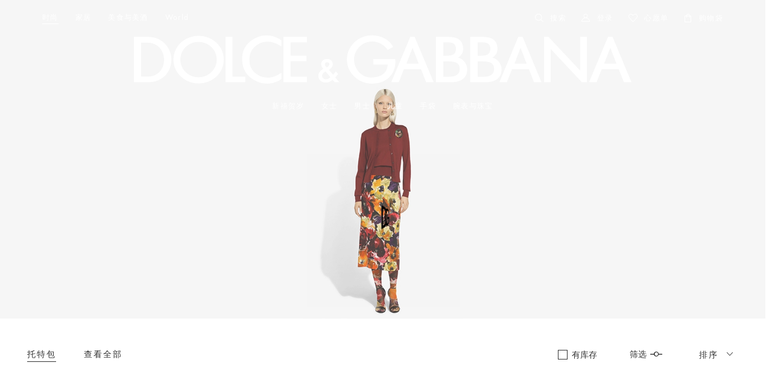

--- FILE ---
content_type: application/javascript; charset=UTF-8
request_url: https://www.dolcegabbana.com.cn/dist/npm.bq-cms-decoration.c7927551e831064dc12a.js
body_size: 162200
content:
/*! For license information please see npm.bq-cms-decoration.c7927551e831064dc12a.js.LICENSE.txt */
(self.webpackChunkdolce_gabbana=self.webpackChunkdolce_gabbana||[]).push([[9590],{92802:function(e){"undefined"!=typeof self&&self,e.exports=function(e){function t(n){if(i[n])return i[n].exports;var a=i[n]={i:n,l:!1,exports:{}};return e[n].call(a.exports,a,a.exports,t),a.l=!0,a.exports}var i={};return t.m=e,t.c=i,t.d=function(e,i,n){t.o(e,i)||Object.defineProperty(e,i,{configurable:!1,enumerable:!0,get:n})},t.n=function(e){var i=e&&e.__esModule?function(){return e.default}:function(){return e};return t.d(i,"a",i),i},t.o=function(e,t){return Object.prototype.hasOwnProperty.call(e,t)},t.p="/dist/",t(t.s=44)}([function(e,t){function i(e,t){var i=e[1]||"",n=e[3];if(!n)return i;if(t&&"function"==typeof btoa){var a=function(e){return"/*# sourceMappingURL=data:application/json;charset=utf-8;base64,"+btoa(unescape(encodeURIComponent(JSON.stringify(e))))+" */"}(n);return[i].concat(n.sources.map(function(e){return"/*# sourceURL="+n.sourceRoot+e+" */"})).concat([a]).join("\n")}return[i].join("\n")}e.exports=function(e){var t=[];return t.toString=function(){return this.map(function(t){var n=i(t,e);return t[2]?"@media "+t[2]+"{"+n+"}":n}).join("")},t.i=function(e,i){"string"==typeof e&&(e=[[null,e,""]]);for(var n={},a=0;a<this.length;a++){var r=this[a][0];"number"==typeof r&&(n[r]=!0)}for(a=0;a<e.length;a++){var s=e[a];"number"==typeof s[0]&&n[s[0]]||(i&&!s[2]?s[2]=i:i&&(s[2]="("+s[2]+") and ("+i+")"),t.push(s))}},t}},function(e,t,i){"use strict";function n(e){return"[object Array]"===u.call(e)}function a(e){return void 0===e}function r(e){return null!==e&&"object"===(void 0===e?"undefined":d(e))}function s(e){if("[object Object]"!==u.call(e))return!1;var t=Object.getPrototypeOf(e);return null===t||t===Object.prototype}function o(e){return"[object Function]"===u.call(e)}function l(e,t){if(null!=e)if("object"!==(void 0===e?"undefined":d(e))&&(e=[e]),n(e))for(var i=0,a=e.length;i<a;i++)t.call(null,e[i],i,e);else for(var r in e)Object.prototype.hasOwnProperty.call(e,r)&&t.call(null,e[r],r,e)}var d="function"==typeof Symbol&&"symbol"==typeof Symbol.iterator?function(e){return typeof e}:function(e){return e&&"function"==typeof Symbol&&e.constructor===Symbol&&e!==Symbol.prototype?"symbol":typeof e},c=i(22),u=Object.prototype.toString;e.exports={isArray:n,isArrayBuffer:function(e){return"[object ArrayBuffer]"===u.call(e)},isBuffer:function(e){return null!==e&&!a(e)&&null!==e.constructor&&!a(e.constructor)&&"function"==typeof e.constructor.isBuffer&&e.constructor.isBuffer(e)},isFormData:function(e){return"undefined"!=typeof FormData&&e instanceof FormData},isArrayBufferView:function(e){return"undefined"!=typeof ArrayBuffer&&ArrayBuffer.isView?ArrayBuffer.isView(e):e&&e.buffer&&e.buffer instanceof ArrayBuffer},isString:function(e){return"string"==typeof e},isNumber:function(e){return"number"==typeof e},isObject:r,isPlainObject:s,isUndefined:a,isDate:function(e){return"[object Date]"===u.call(e)},isFile:function(e){return"[object File]"===u.call(e)},isBlob:function(e){return"[object Blob]"===u.call(e)},isFunction:o,isStream:function(e){return r(e)&&o(e.pipe)},isURLSearchParams:function(e){return"undefined"!=typeof URLSearchParams&&e instanceof URLSearchParams},isStandardBrowserEnv:function(){return("undefined"==typeof navigator||"ReactNative"!==navigator.product&&"NativeScript"!==navigator.product&&"NS"!==navigator.product)&&"undefined"!=typeof window&&"undefined"!=typeof document},forEach:l,merge:function e(){function t(t,a){s(i[a])&&s(t)?i[a]=e(i[a],t):s(t)?i[a]=e({},t):n(t)?i[a]=t.slice():i[a]=t}for(var i={},a=0,r=arguments.length;a<r;a++)l(arguments[a],t);return i},extend:function(e,t,i){return l(t,function(t,n){e[n]=i&&"function"==typeof t?c(t,i):t}),e},trim:function(e){return e.replace(/^\s*/,"").replace(/\s*$/,"")},stripBOM:function(e){return 65279===e.charCodeAt(0)&&(e=e.slice(1)),e}}},function(e,t,i){"use strict";function n(e){for(var t=0;t<e.length;t++){var i=e[t],n=u[i.id];if(n){n.refs++;for(var a=0;a<n.parts.length;a++)n.parts[a](i.parts[a]);for(;a<i.parts.length;a++)n.parts.push(r(i.parts[a]));n.parts.length>i.parts.length&&(n.parts.length=i.parts.length)}else{var s=[];for(a=0;a<i.parts.length;a++)s.push(r(i.parts[a]));u[i.id]={id:i.id,refs:1,parts:s}}}}function a(){var e=document.createElement("style");return e.type="text/css",p.appendChild(e),e}function r(e){var t,i,n=document.querySelector("style["+b+'~="'+e.id+'"]');if(n){if(v)return m;n.parentNode.removeChild(n)}if(y){var r=f++;n=h||(h=a()),t=s.bind(null,n,r,!1),i=s.bind(null,n,r,!0)}else n=a(),t=o.bind(null,n),i=function(){n.parentNode.removeChild(n)};return t(e),function(n){if(n){if(n.css===e.css&&n.media===e.media&&n.sourceMap===e.sourceMap)return;t(e=n)}else i()}}function s(e,t,i,n){var a=i?"":n.css;if(e.styleSheet)e.styleSheet.cssText=w(t,a);else{var r=document.createTextNode(a),s=e.childNodes;s[t]&&e.removeChild(s[t]),s.length?e.insertBefore(r,s[t]):e.appendChild(r)}}function o(e,t){var i=t.css,n=t.media,a=t.sourceMap;if(n&&e.setAttribute("media",n),g.ssrId&&e.setAttribute(b,t.id),a&&(i+="\n/*# sourceURL="+a.sources[0]+" */",i+="\n/*# sourceMappingURL=data:application/json;base64,"+btoa(unescape(encodeURIComponent(JSON.stringify(a))))+" */"),e.styleSheet)e.styleSheet.cssText=i;else{for(;e.firstChild;)e.removeChild(e.firstChild);e.appendChild(document.createTextNode(i))}}Object.defineProperty(t,"__esModule",{value:!0}),t.default=function(e,t,i,a){v=i,g=a||{};var r=d()(e,t);return n(r),function(t){for(var i=[],a=0;a<r.length;a++){var s=r[a];(o=u[s.id]).refs--,i.push(o)}for(t?n(r=d()(e,t)):r=[],a=0;a<i.length;a++){var o;if(0===(o=i[a]).refs){for(var l=0;l<o.parts.length;l++)o.parts[l]();delete u[o.id]}}}};var l=i(48),d=i.n(l),c="undefined"!=typeof document;if("undefined"!=typeof DEBUG&&DEBUG&&!c)throw new Error("vue-style-loader cannot be used in a non-browser environment. Use { target: 'node' } in your Webpack config to indicate a server-rendering environment.");var u={},p=c&&(document.head||document.getElementsByTagName("head")[0]),h=null,f=0,v=!1,m=function(){},g=null,b="data-vue-ssr-id",y="undefined"!=typeof navigator&&/msie [6-9]\b/.test(navigator.userAgent.toLowerCase()),w=function(){var e=[];return function(t,i){return e[t]=i,e.filter(Boolean).join("\n")}}()},function(e,t){e.exports=function(e,t,i,n,a,r){var s,o=e=e||{},l=typeof e.default;"object"!==l&&"function"!==l||(s=e,o=e.default);var d,c="function"==typeof o?o.options:o;if(t&&(c.render=t.render,c.staticRenderFns=t.staticRenderFns,c._compiled=!0),i&&(c.functional=!0),a&&(c._scopeId=a),r?(d=function(e){(e=e||this.$vnode&&this.$vnode.ssrContext||this.parent&&this.parent.$vnode&&this.parent.$vnode.ssrContext)||"undefined"==typeof __VUE_SSR_CONTEXT__||(e=__VUE_SSR_CONTEXT__),n&&n.call(this,e),e&&e._registeredComponents&&e._registeredComponents.add(r)},c._ssrRegister=d):n&&(d=n),d){var u=c.functional,p=u?c.render:c.beforeCreate;u?(c._injectStyles=d,c.render=function(e,t){return d.call(t),p(e,t)}):c.beforeCreate=p?[].concat(p,d):[d]}return{esModule:s,exports:o,options:c}}},function(e,t,i){"use strict";function n(e){if(Array.isArray(e)){for(var t=0,i=Array(e.length);t<e.length;t++)i[t]=e[t];return i}return Array.from(e)}var a=i(50),r=i(54),s=i(6),o=i(96),l=(i.n(o),Object.assign||function(e){for(var t=1;t<arguments.length;t++){var i=arguments[t];for(var n in i)Object.prototype.hasOwnProperty.call(i,n)&&(e[n]=i[n])}return e}),d="function"==typeof Symbol&&"symbol"==typeof Symbol.iterator?function(e){return typeof e}:function(e){return e&&"function"==typeof Symbol&&e.constructor===Symbol&&e!==Symbol.prototype?"symbol":typeof e};t.a={props:{pageData:{type:Object|String},maxWidthMobile:{type:Number},curSystem:{type:String},envUrl:{type:String,default:"https://mpdev.ibaiqiu.com/"},widthShow:{type:String|Number},recordId:{type:String|Number},refererPagePath:{type:String},path:{type:String},brand:{type:String},isReportCms:{type:Boolean,default:!0},pathType:{type:Number,default:1}},components:{comTitle:a.a,hotSport:r.a},data:function(){return{isPC:!0,showSwiper:!1,pageDataObj:{list:[]}}},watch:{pageData:{handler:function(e,t){var i=this;if(e){var a="object"===(void 0===e?"undefined":d(e))?l({},e):l({},JSON.parse(e));if(1===a.componentType){var r=a.list.slice(0,1),s=a.list.slice(-1),o=[].concat(n(a.list)),c=[].concat(n(s),n(o),n(r));a.list=[].concat(n(c))}this.pageDataObj=a,1===this.pageDataObj.isVideoHasHot&&(this.pageDataObj.popList=this.pageDataObj.videoHotInfo.popList,this.pageDataObj.type=2),this.comTitleWidth>=0&&this.$nextTick(function(){i.comTitleWidth=i.$refs.videoRef?i.$refs.videoRef.clientWidth:"",i.getVideoHeight&&i.getVideoHeight()}),this.pageDataObj.list&&this.pageDataObj.list.length>4&&(this.showNavigation=!0)}},deep:!0,immediate:!0},curSystem:{handler:function(e,t){this.isPC="pc"===e,this.showSwiper=!1,this.changeOption&&this.changeOption()},deep:!0,immediate:!0},brand:{handler:function(e,t){localStorage.getItem(e+"Cookie")||localStorage.setItem(e+"Cookie",""+parseInt((new Date).getTime())+Math.floor(1e4*Math.random()))}}},computed:{swiperChange:function(){return{widthStyle:this.pageData.widthStyle,styleType:this.pageData.styleType}}},methods:{checkIsMobile:function(e){this.isPC===e&&(this.showSwiper=!1,this.isPC=!e,this.changeOption&&this.changeOption()),this.checkDomChange&&this.checkDomChange()},navigatorPage:function(e){this.$emit("jumpLink",e)},reportAnalytics:function(e){this.isReportCms&&(e.popData.brand=1===this.pathType?"defaultPath":this.brand,e.path=3===e.popData.pathType?e.popData.webUrl:"",Object(s.b)(l({},e,{brand:this.brand}),this.envUrl))}},beforeDestroy:function(){this.swiper&&(this.swiper.destroy(!0,!0),this.swiper=null),Object(s.a)()}}},function(e,t,i){e.exports=i(57)},function(e,t,i){"use strict";function n(e){var t="";return"defaultPath"===e.brand&&(t=""+a.a[e.brand][e.jumpLinkType]+function(e){var t="";switch(e.jumpLinkType){case 1:t=e.productCode+"?colorCode="+e.colorCode;break;case 2:t="?categoryId="+e.categoryCode;break;case 9:t="";break;case 10:t=""+e.articleCode}return t}(e)),t}i.d(t,"c",function(){return n}),i.d(t,"b",function(){return u}),i.d(t,"a",function(){return f});var a=i(74),r=i(10),s=Object.assign||function(e){for(var t=1;t<arguments.length;t++){var i=arguments[t];for(var n in i)Object.prototype.hasOwnProperty.call(i,n)&&(e[n]=i[n])}return e},o=function(){function e(e,t){for(var i=0;i<t.length;i++){var n=t[i];n.enumerable=n.enumerable||!1,n.configurable=!0,"value"in n&&(n.writable=!0),Object.defineProperty(e,n.key,n)}}return function(t,i,n){return i&&e(t.prototype,i),n&&e(t,n),t}}(),l=new r.a,d=function(){function e(t){(function(e,t){if(!(e instanceof t))throw new TypeError("Cannot call a class as a function")})(this,e),this.envUrl=t,this.interval=c(t)}return o(e,null,[{key:"getInstance",value:function(t){return this.instance||(this.instance=new e(t)),this.instance}},{key:"ClearTimer",value:function(){this.instance.interval&&(clearInterval(this.instance.interval),this.instance.interval=null)}}]),e}(),c=function(e){return setInterval(function(){var t=JSON.parse(sessionStorage.getItem("reportData")||null)||[];t.length>0&&(sessionStorage.setItem("reportData","[]"),p(t,e))},1e3)},u=function(e,t){var i={commodity_id:e.popData.productCode||"",commodity_name:e.popData.selectDataShow||"",component_id:e.uniqueId,component_type:e.componentType,hot_zone_id:e.popData.uniqueId,hot_zone_name:e.popData.uniqueName,material_id:e.materialId,material_name:e.materialName,url_path:e.path?e.path:"/",refer_info:e.refererPagePath,trigger_Method_Type:e.componentMethodType,event:e.event},n=JSON.parse(sessionStorage.getItem("reportData")||null)||[];n.push(i),sessionStorage.setItem("reportData",JSON.stringify(n)),d.getInstance(t)},p=function(e,t){var i=e.map(function(e){return h(e)});l.acquisitionBatch(t,i)},h=function(e){var t="";localStorage.getItem(e.brand+"Cookie")?t=localStorage.getItem(e.brand+"Cookie"):(t=""+parseInt((new Date).getTime())+Math.floor(1e4*Math.random()),localStorage.setItem(e.brand+"Cookie",t));var i=e.event||"bannerShow";return delete e.event,{eventProperty:JSON.stringify(s({},e)),event:i,distinctId:t}},f=function(){d.ClearTimer()}},function(e,t,i){var n,a,r,s="function"==typeof Symbol&&"symbol"==typeof Symbol.iterator?function(e){return typeof e}:function(e){return e&&"function"==typeof Symbol&&e.constructor===Symbol&&e!==Symbol.prototype?"symbol":typeof e};r=function(){"use strict";function e(e,t){var i=[],n=0;if(e&&!t&&e instanceof c)return e;if(e)if("string"==typeof e){var a,r,s=e.trim();if(s.indexOf("<")>=0&&s.indexOf(">")>=0){var o="div";for(0===s.indexOf("<li")&&(o="ul"),0===s.indexOf("<tr")&&(o="tbody"),0!==s.indexOf("<td")&&0!==s.indexOf("<th")||(o="tr"),0===s.indexOf("<tbody")&&(o="table"),0===s.indexOf("<option")&&(o="select"),(r=l.createElement(o)).innerHTML=s,n=0;n<r.childNodes.length;n+=1)i.push(r.childNodes[n])}else for(a=t||"#"!==e[0]||e.match(/[ .<>:~]/)?(t||l).querySelectorAll(e.trim()):[l.getElementById(e.trim().split("#")[1])],n=0;n<a.length;n+=1)a[n]&&i.push(a[n])}else if(e.nodeType||e===d||e===l)i.push(e);else if(e.length>0&&e[0].nodeType)for(n=0;n<e.length;n+=1)i.push(e[n]);return new c(i)}function t(e){for(var t=[],i=0;i<e.length;i+=1)-1===t.indexOf(e[i])&&t.push(e[i]);return t}function i(t){var i=this,n=i.touchEventsData,a=i.params,r=i.touches;if(!i.animating||!a.preventInteractionOnTransition){var s=t;if(s.originalEvent&&(s=s.originalEvent),n.isTouchEvent="touchstart"===s.type,(n.isTouchEvent||!("which"in s)||3!==s.which)&&!(!n.isTouchEvent&&"button"in s&&s.button>0||n.isTouched&&n.isMoved)){if(a.noSwiping&&e(s.target).closest(a.noSwipingSelector?a.noSwipingSelector:"."+a.noSwipingClass)[0])return void(i.allowClick=!0);if(!a.swipeHandler||e(s).closest(a.swipeHandler)[0]){r.currentX="touchstart"===s.type?s.targetTouches[0].pageX:s.pageX,r.currentY="touchstart"===s.type?s.targetTouches[0].pageY:s.pageY;var o=r.currentX,c=r.currentY,u=a.edgeSwipeDetection||a.iOSEdgeSwipeDetection,h=a.edgeSwipeThreshold||a.iOSEdgeSwipeThreshold;if(!u||!(o<=h||o>=d.screen.width-h)){if(p.extend(n,{isTouched:!0,isMoved:!1,allowTouchCallbacks:!0,isScrolling:void 0,startMoving:void 0}),r.startX=o,r.startY=c,n.touchStartTime=p.now(),i.allowClick=!0,i.updateSize(),i.swipeDirection=void 0,a.threshold>0&&(n.allowThresholdMove=!1),"touchstart"!==s.type){var f=!0;e(s.target).is(n.formElements)&&(f=!1),l.activeElement&&e(l.activeElement).is(n.formElements)&&l.activeElement!==s.target&&l.activeElement.blur();var v=f&&i.allowTouchMove&&a.touchStartPreventDefault;(a.touchStartForcePreventDefault||v)&&s.preventDefault()}i.emit("touchStart",s)}}}}}function n(t){var i=this,n=i.touchEventsData,a=i.params,r=i.touches,s=i.rtlTranslate,o=t;if(o.originalEvent&&(o=o.originalEvent),n.isTouched){if(!n.isTouchEvent||"mousemove"!==o.type){var d="touchmove"===o.type?o.targetTouches[0].pageX:o.pageX,c="touchmove"===o.type?o.targetTouches[0].pageY:o.pageY;if(o.preventedByNestedSwiper)return r.startX=d,void(r.startY=c);if(!i.allowTouchMove)return i.allowClick=!1,void(n.isTouched&&(p.extend(r,{startX:d,startY:c,currentX:d,currentY:c}),n.touchStartTime=p.now()));if(n.isTouchEvent&&a.touchReleaseOnEdges&&!a.loop)if(i.isVertical()){if(c<r.startY&&i.translate<=i.maxTranslate()||c>r.startY&&i.translate>=i.minTranslate())return n.isTouched=!1,void(n.isMoved=!1)}else if(d<r.startX&&i.translate<=i.maxTranslate()||d>r.startX&&i.translate>=i.minTranslate())return;if(n.isTouchEvent&&l.activeElement&&o.target===l.activeElement&&e(o.target).is(n.formElements))return n.isMoved=!0,void(i.allowClick=!1);if(n.allowTouchCallbacks&&i.emit("touchMove",o),!(o.targetTouches&&o.targetTouches.length>1)){r.currentX=d,r.currentY=c;var u=r.currentX-r.startX,h=r.currentY-r.startY;if(!(i.params.threshold&&Math.sqrt(Math.pow(u,2)+Math.pow(h,2))<i.params.threshold)){var f;if(void 0===n.isScrolling&&(i.isHorizontal()&&r.currentY===r.startY||i.isVertical()&&r.currentX===r.startX?n.isScrolling=!1:u*u+h*h>=25&&(f=180*Math.atan2(Math.abs(h),Math.abs(u))/Math.PI,n.isScrolling=i.isHorizontal()?f>a.touchAngle:90-f>a.touchAngle)),n.isScrolling&&i.emit("touchMoveOpposite",o),void 0===n.startMoving&&(r.currentX===r.startX&&r.currentY===r.startY||(n.startMoving=!0)),n.isScrolling)return void(n.isTouched=!1);if(n.startMoving){i.allowClick=!1,o.preventDefault(),a.touchMoveStopPropagation&&!a.nested&&o.stopPropagation(),n.isMoved||(a.loop&&i.loopFix(),n.startTranslate=i.getTranslate(),i.setTransition(0),i.animating&&i.$wrapperEl.trigger("webkitTransitionEnd transitionend"),n.allowMomentumBounce=!1,!a.grabCursor||!0!==i.allowSlideNext&&!0!==i.allowSlidePrev||i.setGrabCursor(!0),i.emit("sliderFirstMove",o)),i.emit("sliderMove",o),n.isMoved=!0;var v=i.isHorizontal()?u:h;r.diff=v,v*=a.touchRatio,s&&(v=-v),i.swipeDirection=v>0?"prev":"next",n.currentTranslate=v+n.startTranslate;var m=!0,g=a.resistanceRatio;if(a.touchReleaseOnEdges&&(g=0),v>0&&n.currentTranslate>i.minTranslate()?(m=!1,a.resistance&&(n.currentTranslate=i.minTranslate()-1+Math.pow(-i.minTranslate()+n.startTranslate+v,g))):v<0&&n.currentTranslate<i.maxTranslate()&&(m=!1,a.resistance&&(n.currentTranslate=i.maxTranslate()+1-Math.pow(i.maxTranslate()-n.startTranslate-v,g))),m&&(o.preventedByNestedSwiper=!0),!i.allowSlideNext&&"next"===i.swipeDirection&&n.currentTranslate<n.startTranslate&&(n.currentTranslate=n.startTranslate),!i.allowSlidePrev&&"prev"===i.swipeDirection&&n.currentTranslate>n.startTranslate&&(n.currentTranslate=n.startTranslate),a.threshold>0){if(!(Math.abs(v)>a.threshold||n.allowThresholdMove))return void(n.currentTranslate=n.startTranslate);if(!n.allowThresholdMove)return n.allowThresholdMove=!0,r.startX=r.currentX,r.startY=r.currentY,n.currentTranslate=n.startTranslate,void(r.diff=i.isHorizontal()?r.currentX-r.startX:r.currentY-r.startY)}a.followFinger&&((a.freeMode||a.watchSlidesProgress||a.watchSlidesVisibility)&&(i.updateActiveIndex(),i.updateSlidesClasses()),a.freeMode&&(0===n.velocities.length&&n.velocities.push({position:r[i.isHorizontal()?"startX":"startY"],time:n.touchStartTime}),n.velocities.push({position:r[i.isHorizontal()?"currentX":"currentY"],time:p.now()})),i.updateProgress(n.currentTranslate),i.setTranslate(n.currentTranslate))}}}}}else n.startMoving&&n.isScrolling&&i.emit("touchMoveOpposite",o)}function a(e){var t=this,i=t.touchEventsData,n=t.params,a=t.touches,r=t.rtlTranslate,s=t.$wrapperEl,o=t.slidesGrid,l=t.snapGrid,d=e;if(d.originalEvent&&(d=d.originalEvent),i.allowTouchCallbacks&&t.emit("touchEnd",d),i.allowTouchCallbacks=!1,!i.isTouched)return i.isMoved&&n.grabCursor&&t.setGrabCursor(!1),i.isMoved=!1,void(i.startMoving=!1);n.grabCursor&&i.isMoved&&i.isTouched&&(!0===t.allowSlideNext||!0===t.allowSlidePrev)&&t.setGrabCursor(!1);var c,u=p.now(),h=u-i.touchStartTime;if(t.allowClick&&(t.updateClickedSlide(d),t.emit("tap",d),h<300&&u-i.lastClickTime>300&&(i.clickTimeout&&clearTimeout(i.clickTimeout),i.clickTimeout=p.nextTick(function(){t&&!t.destroyed&&t.emit("click",d)},300)),h<300&&u-i.lastClickTime<300&&(i.clickTimeout&&clearTimeout(i.clickTimeout),t.emit("doubleTap",d))),i.lastClickTime=p.now(),p.nextTick(function(){t.destroyed||(t.allowClick=!0)}),!i.isTouched||!i.isMoved||!t.swipeDirection||0===a.diff||i.currentTranslate===i.startTranslate)return i.isTouched=!1,i.isMoved=!1,void(i.startMoving=!1);if(i.isTouched=!1,i.isMoved=!1,i.startMoving=!1,c=n.followFinger?r?t.translate:-t.translate:-i.currentTranslate,n.freeMode){if(c<-t.minTranslate())return void t.slideTo(t.activeIndex);if(c>-t.maxTranslate())return void(t.slides.length<l.length?t.slideTo(l.length-1):t.slideTo(t.slides.length-1));if(n.freeModeMomentum){if(i.velocities.length>1){var f=i.velocities.pop(),v=i.velocities.pop(),m=f.position-v.position,g=f.time-v.time;t.velocity=m/g,t.velocity/=2,Math.abs(t.velocity)<n.freeModeMinimumVelocity&&(t.velocity=0),(g>150||p.now()-f.time>300)&&(t.velocity=0)}else t.velocity=0;t.velocity*=n.freeModeMomentumVelocityRatio,i.velocities.length=0;var b=1e3*n.freeModeMomentumRatio,y=t.velocity*b,w=t.translate+y;r&&(w=-w);var x,A,T=!1,E=20*Math.abs(t.velocity)*n.freeModeMomentumBounceRatio;if(w<t.maxTranslate())n.freeModeMomentumBounce?(w+t.maxTranslate()<-E&&(w=t.maxTranslate()-E),x=t.maxTranslate(),T=!0,i.allowMomentumBounce=!0):w=t.maxTranslate(),n.loop&&n.centeredSlides&&(A=!0);else if(w>t.minTranslate())n.freeModeMomentumBounce?(w-t.minTranslate()>E&&(w=t.minTranslate()+E),x=t.minTranslate(),T=!0,i.allowMomentumBounce=!0):w=t.minTranslate(),n.loop&&n.centeredSlides&&(A=!0);else if(n.freeModeSticky){for(var C,S=0;S<l.length;S+=1)if(l[S]>-w){C=S;break}w=-(w=Math.abs(l[C]-w)<Math.abs(l[C-1]-w)||"next"===t.swipeDirection?l[C]:l[C-1])}if(A&&t.once("transitionEnd",function(){t.loopFix()}),0!==t.velocity)b=r?Math.abs((-w-t.translate)/t.velocity):Math.abs((w-t.translate)/t.velocity);else if(n.freeModeSticky)return void t.slideToClosest();n.freeModeMomentumBounce&&T?(t.updateProgress(x),t.setTransition(b),t.setTranslate(w),t.transitionStart(!0,t.swipeDirection),t.animating=!0,s.transitionEnd(function(){t&&!t.destroyed&&i.allowMomentumBounce&&(t.emit("momentumBounce"),t.setTransition(n.speed),t.setTranslate(x),s.transitionEnd(function(){t&&!t.destroyed&&t.transitionEnd()}))})):t.velocity?(t.updateProgress(w),t.setTransition(b),t.setTranslate(w),t.transitionStart(!0,t.swipeDirection),t.animating||(t.animating=!0,s.transitionEnd(function(){t&&!t.destroyed&&t.transitionEnd()}))):t.updateProgress(w),t.updateActiveIndex(),t.updateSlidesClasses()}else if(n.freeModeSticky)return void t.slideToClosest();(!n.freeModeMomentum||h>=n.longSwipesMs)&&(t.updateProgress(),t.updateActiveIndex(),t.updateSlidesClasses())}else{for(var k=0,j=t.slidesSizesGrid[0],P=0;P<o.length;P+=n.slidesPerGroup)void 0!==o[P+n.slidesPerGroup]?c>=o[P]&&c<o[P+n.slidesPerGroup]&&(k=P,j=o[P+n.slidesPerGroup]-o[P]):c>=o[P]&&(k=P,j=o[o.length-1]-o[o.length-2]);var M=(c-o[k])/j;if(h>n.longSwipesMs){if(!n.longSwipes)return void t.slideTo(t.activeIndex);"next"===t.swipeDirection&&(M>=n.longSwipesRatio?t.slideTo(k+n.slidesPerGroup):t.slideTo(k)),"prev"===t.swipeDirection&&(M>1-n.longSwipesRatio?t.slideTo(k+n.slidesPerGroup):t.slideTo(k))}else{if(!n.shortSwipes)return void t.slideTo(t.activeIndex);"next"===t.swipeDirection&&t.slideTo(k+n.slidesPerGroup),"prev"===t.swipeDirection&&t.slideTo(k)}}}function r(){var e=this,t=e.params,i=e.el;if(!i||0!==i.offsetWidth){t.breakpoints&&e.setBreakpoint();var n=e.allowSlideNext,a=e.allowSlidePrev,r=e.snapGrid;if(e.allowSlideNext=!0,e.allowSlidePrev=!0,e.updateSize(),e.updateSlides(),t.freeMode){var s=Math.min(Math.max(e.translate,e.maxTranslate()),e.minTranslate());e.setTranslate(s),e.updateActiveIndex(),e.updateSlidesClasses(),t.autoHeight&&e.updateAutoHeight()}else e.updateSlidesClasses(),("auto"===t.slidesPerView||t.slidesPerView>1)&&e.isEnd&&!e.params.centeredSlides?e.slideTo(e.slides.length-1,0,!1,!0):e.slideTo(e.activeIndex,0,!1,!0);e.autoplay&&e.autoplay.running&&e.autoplay.paused&&e.autoplay.run(),e.allowSlidePrev=a,e.allowSlideNext=n,e.params.watchOverflow&&r!==e.snapGrid&&e.checkOverflow()}}function o(e){var t=this;t.allowClick||(t.params.preventClicks&&e.preventDefault(),t.params.preventClicksPropagation&&t.animating&&(e.stopPropagation(),e.stopImmediatePropagation()))}var l="undefined"==typeof document?{body:{},addEventListener:function(){},removeEventListener:function(){},activeElement:{blur:function(){},nodeName:""},querySelector:function(){return null},querySelectorAll:function(){return[]},getElementById:function(){return null},createEvent:function(){return{initEvent:function(){}}},createElement:function(){return{children:[],childNodes:[],style:{},setAttribute:function(){},getElementsByTagName:function(){return[]}}},location:{hash:""}}:document,d="undefined"==typeof window?{document:l,navigator:{userAgent:""},location:{},history:{},CustomEvent:function(){return this},addEventListener:function(){},removeEventListener:function(){},getComputedStyle:function(){return{getPropertyValue:function(){return""}}},Image:function(){},Date:function(){},screen:{},setTimeout:function(){},clearTimeout:function(){}}:window,c=function(e){for(var t=0;t<e.length;t+=1)this[t]=e[t];return this.length=e.length,this};e.fn=c.prototype,e.Class=c,e.Dom7=c;var u={addClass:function(e){if(void 0===e)return this;for(var t=e.split(" "),i=0;i<t.length;i+=1)for(var n=0;n<this.length;n+=1)void 0!==this[n]&&void 0!==this[n].classList&&this[n].classList.add(t[i]);return this},removeClass:function(e){for(var t=e.split(" "),i=0;i<t.length;i+=1)for(var n=0;n<this.length;n+=1)void 0!==this[n]&&void 0!==this[n].classList&&this[n].classList.remove(t[i]);return this},hasClass:function(e){return!!this[0]&&this[0].classList.contains(e)},toggleClass:function(e){for(var t=e.split(" "),i=0;i<t.length;i+=1)for(var n=0;n<this.length;n+=1)void 0!==this[n]&&void 0!==this[n].classList&&this[n].classList.toggle(t[i]);return this},attr:function(e,t){var i=arguments;if(1!==arguments.length||"string"!=typeof e){for(var n=0;n<this.length;n+=1)if(2===i.length)this[n].setAttribute(e,t);else for(var a in e)this[n][a]=e[a],this[n].setAttribute(a,e[a]);return this}if(this[0])return this[0].getAttribute(e)},removeAttr:function(e){for(var t=0;t<this.length;t+=1)this[t].removeAttribute(e);return this},data:function(e,t){var i;if(void 0!==t){for(var n=0;n<this.length;n+=1)(i=this[n]).dom7ElementDataStorage||(i.dom7ElementDataStorage={}),i.dom7ElementDataStorage[e]=t;return this}if(i=this[0])return i.dom7ElementDataStorage&&e in i.dom7ElementDataStorage?i.dom7ElementDataStorage[e]:i.getAttribute("data-"+e)||void 0},transform:function(e){for(var t=0;t<this.length;t+=1){var i=this[t].style;i.webkitTransform=e,i.transform=e}return this},transition:function(e){"string"!=typeof e&&(e+="ms");for(var t=0;t<this.length;t+=1){var i=this[t].style;i.webkitTransitionDuration=e,i.transitionDuration=e}return this},on:function(){function t(t){var i=t.target;if(i){var n=t.target.dom7EventData||[];if(n.indexOf(t)<0&&n.unshift(t),e(i).is(o))l.apply(i,n);else for(var a=e(i).parents(),r=0;r<a.length;r+=1)e(a[r]).is(o)&&l.apply(a[r],n)}}function i(e){var t=e&&e.target&&e.target.dom7EventData||[];t.indexOf(e)<0&&t.unshift(e),l.apply(this,t)}for(var n,a=[],r=arguments.length;r--;)a[r]=arguments[r];var s=a[0],o=a[1],l=a[2],d=a[3];"function"==typeof a[1]&&(s=(n=a)[0],l=n[1],d=n[2],o=void 0),d||(d=!1);for(var c,u=s.split(" "),p=0;p<this.length;p+=1){var h=this[p];if(o)for(c=0;c<u.length;c+=1){var f=u[c];h.dom7LiveListeners||(h.dom7LiveListeners={}),h.dom7LiveListeners[f]||(h.dom7LiveListeners[f]=[]),h.dom7LiveListeners[f].push({listener:l,proxyListener:t}),h.addEventListener(f,t,d)}else for(c=0;c<u.length;c+=1){var v=u[c];h.dom7Listeners||(h.dom7Listeners={}),h.dom7Listeners[v]||(h.dom7Listeners[v]=[]),h.dom7Listeners[v].push({listener:l,proxyListener:i}),h.addEventListener(v,i,d)}}return this},off:function(){for(var e,t=[],i=arguments.length;i--;)t[i]=arguments[i];var n=t[0],a=t[1],r=t[2],s=t[3];"function"==typeof t[1]&&(n=(e=t)[0],r=e[1],s=e[2],a=void 0),s||(s=!1);for(var o=n.split(" "),l=0;l<o.length;l+=1)for(var d=o[l],c=0;c<this.length;c+=1){var u=this[c],p=void 0;if(!a&&u.dom7Listeners?p=u.dom7Listeners[d]:a&&u.dom7LiveListeners&&(p=u.dom7LiveListeners[d]),p&&p.length)for(var h=p.length-1;h>=0;h-=1){var f=p[h];r&&f.listener===r||r&&f.listener&&f.listener.dom7proxy&&f.listener.dom7proxy===r?(u.removeEventListener(d,f.proxyListener,s),p.splice(h,1)):r||(u.removeEventListener(d,f.proxyListener,s),p.splice(h,1))}}return this},trigger:function(){for(var e=[],t=arguments.length;t--;)e[t]=arguments[t];for(var i=e[0].split(" "),n=e[1],a=0;a<i.length;a+=1)for(var r=i[a],s=0;s<this.length;s+=1){var o=this[s],c=void 0;try{c=new d.CustomEvent(r,{detail:n,bubbles:!0,cancelable:!0})}catch(e){(c=l.createEvent("Event")).initEvent(r,!0,!0),c.detail=n}o.dom7EventData=e.filter(function(e,t){return t>0}),o.dispatchEvent(c),o.dom7EventData=[],delete o.dom7EventData}return this},transitionEnd:function(e){function t(r){if(r.target===this)for(e.call(this,r),i=0;i<n.length;i+=1)a.off(n[i],t)}var i,n=["webkitTransitionEnd","transitionend"],a=this;if(e)for(i=0;i<n.length;i+=1)a.on(n[i],t);return this},outerWidth:function(e){if(this.length>0){if(e){var t=this.styles();return this[0].offsetWidth+parseFloat(t.getPropertyValue("margin-right"))+parseFloat(t.getPropertyValue("margin-left"))}return this[0].offsetWidth}return null},outerHeight:function(e){if(this.length>0){if(e){var t=this.styles();return this[0].offsetHeight+parseFloat(t.getPropertyValue("margin-top"))+parseFloat(t.getPropertyValue("margin-bottom"))}return this[0].offsetHeight}return null},offset:function(){if(this.length>0){var e=this[0],t=e.getBoundingClientRect(),i=l.body,n=e.clientTop||i.clientTop||0,a=e.clientLeft||i.clientLeft||0,r=e===d?d.scrollY:e.scrollTop,s=e===d?d.scrollX:e.scrollLeft;return{top:t.top+r-n,left:t.left+s-a}}return null},css:function(e,t){var i;if(1===arguments.length){if("string"!=typeof e){for(i=0;i<this.length;i+=1)for(var n in e)this[i].style[n]=e[n];return this}if(this[0])return d.getComputedStyle(this[0],null).getPropertyValue(e)}if(2===arguments.length&&"string"==typeof e){for(i=0;i<this.length;i+=1)this[i].style[e]=t;return this}return this},each:function(e){if(!e)return this;for(var t=0;t<this.length;t+=1)if(!1===e.call(this[t],t,this[t]))return this;return this},html:function(e){if(void 0===e)return this[0]?this[0].innerHTML:void 0;for(var t=0;t<this.length;t+=1)this[t].innerHTML=e;return this},text:function(e){if(void 0===e)return this[0]?this[0].textContent.trim():null;for(var t=0;t<this.length;t+=1)this[t].textContent=e;return this},is:function(t){var i,n,a=this[0];if(!a||void 0===t)return!1;if("string"==typeof t){if(a.matches)return a.matches(t);if(a.webkitMatchesSelector)return a.webkitMatchesSelector(t);if(a.msMatchesSelector)return a.msMatchesSelector(t);for(i=e(t),n=0;n<i.length;n+=1)if(i[n]===a)return!0;return!1}if(t===l)return a===l;if(t===d)return a===d;if(t.nodeType||t instanceof c){for(i=t.nodeType?[t]:t,n=0;n<i.length;n+=1)if(i[n]===a)return!0;return!1}return!1},index:function(){var e,t=this[0];if(t){for(e=0;null!==(t=t.previousSibling);)1===t.nodeType&&(e+=1);return e}},eq:function(e){if(void 0===e)return this;var t,i=this.length;return new c(e>i-1?[]:e<0?(t=i+e)<0?[]:[this[t]]:[this[e]])},append:function(){for(var e=[],t=arguments.length;t--;)e[t]=arguments[t];for(var i,n=0;n<e.length;n+=1){i=e[n];for(var a=0;a<this.length;a+=1)if("string"==typeof i){var r=l.createElement("div");for(r.innerHTML=i;r.firstChild;)this[a].appendChild(r.firstChild)}else if(i instanceof c)for(var s=0;s<i.length;s+=1)this[a].appendChild(i[s]);else this[a].appendChild(i)}return this},prepend:function(e){var t,i;for(t=0;t<this.length;t+=1)if("string"==typeof e){var n=l.createElement("div");for(n.innerHTML=e,i=n.childNodes.length-1;i>=0;i-=1)this[t].insertBefore(n.childNodes[i],this[t].childNodes[0])}else if(e instanceof c)for(i=0;i<e.length;i+=1)this[t].insertBefore(e[i],this[t].childNodes[0]);else this[t].insertBefore(e,this[t].childNodes[0]);return this},next:function(t){return new c(this.length>0?t?this[0].nextElementSibling&&e(this[0].nextElementSibling).is(t)?[this[0].nextElementSibling]:[]:this[0].nextElementSibling?[this[0].nextElementSibling]:[]:[])},nextAll:function(t){var i=[],n=this[0];if(!n)return new c([]);for(;n.nextElementSibling;){var a=n.nextElementSibling;t?e(a).is(t)&&i.push(a):i.push(a),n=a}return new c(i)},prev:function(t){if(this.length>0){var i=this[0];return new c(t?i.previousElementSibling&&e(i.previousElementSibling).is(t)?[i.previousElementSibling]:[]:i.previousElementSibling?[i.previousElementSibling]:[])}return new c([])},prevAll:function(t){var i=[],n=this[0];if(!n)return new c([]);for(;n.previousElementSibling;){var a=n.previousElementSibling;t?e(a).is(t)&&i.push(a):i.push(a),n=a}return new c(i)},parent:function(i){for(var n=[],a=0;a<this.length;a+=1)null!==this[a].parentNode&&(i?e(this[a].parentNode).is(i)&&n.push(this[a].parentNode):n.push(this[a].parentNode));return e(t(n))},parents:function(i){for(var n=[],a=0;a<this.length;a+=1)for(var r=this[a].parentNode;r;)i?e(r).is(i)&&n.push(r):n.push(r),r=r.parentNode;return e(t(n))},closest:function(e){var t=this;return void 0===e?new c([]):(t.is(e)||(t=t.parents(e).eq(0)),t)},find:function(e){for(var t=[],i=0;i<this.length;i+=1)for(var n=this[i].querySelectorAll(e),a=0;a<n.length;a+=1)t.push(n[a]);return new c(t)},children:function(i){for(var n=[],a=0;a<this.length;a+=1)for(var r=this[a].childNodes,s=0;s<r.length;s+=1)i?1===r[s].nodeType&&e(r[s]).is(i)&&n.push(r[s]):1===r[s].nodeType&&n.push(r[s]);return new c(t(n))},remove:function(){for(var e=0;e<this.length;e+=1)this[e].parentNode&&this[e].parentNode.removeChild(this[e]);return this},add:function(){for(var t=[],i=arguments.length;i--;)t[i]=arguments[i];var n,a,r=this;for(n=0;n<t.length;n+=1){var s=e(t[n]);for(a=0;a<s.length;a+=1)r[r.length]=s[a],r.length+=1}return r},styles:function(){return this[0]?d.getComputedStyle(this[0],null):{}}};Object.keys(u).forEach(function(t){e.fn[t]=e.fn[t]||u[t]});var p={deleteProps:function(e){var t=e;Object.keys(t).forEach(function(e){try{t[e]=null}catch(e){}try{delete t[e]}catch(e){}})},nextTick:function(e,t){return void 0===t&&(t=0),setTimeout(e,t)},now:function(){return Date.now()},getTranslate:function(e,t){void 0===t&&(t="x");var i,n,a,r=d.getComputedStyle(e,null);return d.WebKitCSSMatrix?((n=r.transform||r.webkitTransform).split(",").length>6&&(n=n.split(", ").map(function(e){return e.replace(",",".")}).join(", ")),a=new d.WebKitCSSMatrix("none"===n?"":n)):i=(a=r.MozTransform||r.OTransform||r.MsTransform||r.msTransform||r.transform||r.getPropertyValue("transform").replace("translate(","matrix(1, 0, 0, 1,")).toString().split(","),"x"===t&&(n=d.WebKitCSSMatrix?a.m41:16===i.length?parseFloat(i[12]):parseFloat(i[4])),"y"===t&&(n=d.WebKitCSSMatrix?a.m42:16===i.length?parseFloat(i[13]):parseFloat(i[5])),n||0},parseUrlQuery:function(e){var t,i,n,a,r={},s=e||d.location.href;if("string"==typeof s&&s.length)for(i=(s=s.indexOf("?")>-1?s.replace(/\S*\?/,""):"").split("&").filter(function(e){return""!==e}),a=i.length,t=0;t<a;t+=1)n=i[t].replace(/#\S+/g,"").split("="),r[decodeURIComponent(n[0])]=void 0===n[1]?void 0:decodeURIComponent(n[1])||"";return r},isObject:function(e){return"object"===(void 0===e?"undefined":s(e))&&null!==e&&e.constructor&&e.constructor===Object},extend:function(){for(var e=[],t=arguments.length;t--;)e[t]=arguments[t];for(var i=Object(e[0]),n=1;n<e.length;n+=1){var a=e[n];if(null!=a)for(var r=Object.keys(Object(a)),s=0,o=r.length;s<o;s+=1){var l=r[s],d=Object.getOwnPropertyDescriptor(a,l);void 0!==d&&d.enumerable&&(p.isObject(i[l])&&p.isObject(a[l])?p.extend(i[l],a[l]):!p.isObject(i[l])&&p.isObject(a[l])?(i[l]={},p.extend(i[l],a[l])):i[l]=a[l])}}return i}},h=function(){var e=l.createElement("div");return{touch:d.Modernizr&&!0===d.Modernizr.touch||!!(d.navigator.maxTouchPoints>0||"ontouchstart"in d||d.DocumentTouch&&l instanceof d.DocumentTouch),pointerEvents:!!(d.navigator.pointerEnabled||d.PointerEvent||"maxTouchPoints"in d.navigator&&d.navigator.maxTouchPoints>0),prefixedPointerEvents:!!d.navigator.msPointerEnabled,transition:function(){var t=e.style;return"transition"in t||"webkitTransition"in t||"MozTransition"in t}(),transforms3d:d.Modernizr&&!0===d.Modernizr.csstransforms3d||function(){var t=e.style;return"webkitPerspective"in t||"MozPerspective"in t||"OPerspective"in t||"MsPerspective"in t||"perspective"in t}(),flexbox:function(){for(var t=e.style,i="alignItems webkitAlignItems webkitBoxAlign msFlexAlign mozBoxAlign webkitFlexDirection msFlexDirection mozBoxDirection mozBoxOrient webkitBoxDirection webkitBoxOrient".split(" "),n=0;n<i.length;n+=1)if(i[n]in t)return!0;return!1}(),observer:"MutationObserver"in d||"WebkitMutationObserver"in d,passiveListener:function(){var e=!1;try{var t=Object.defineProperty({},"passive",{get:function(){e=!0}});d.addEventListener("testPassiveListener",null,t)}catch(e){}return e}(),gestures:"ongesturestart"in d}}(),f={isIE:!!d.navigator.userAgent.match(/Trident/g)||!!d.navigator.userAgent.match(/MSIE/g),isEdge:!!d.navigator.userAgent.match(/Edge/g),isSafari:function(){var e=d.navigator.userAgent.toLowerCase();return e.indexOf("safari")>=0&&e.indexOf("chrome")<0&&e.indexOf("android")<0}(),isUiWebView:/(iPhone|iPod|iPad).*AppleWebKit(?!.*Safari)/i.test(d.navigator.userAgent)},v=function(e){void 0===e&&(e={});var t=this;t.params=e,t.eventsListeners={},t.params&&t.params.on&&Object.keys(t.params.on).forEach(function(e){t.on(e,t.params.on[e])})},m={components:{configurable:!0}};v.prototype.on=function(e,t,i){var n=this;if("function"!=typeof t)return n;var a=i?"unshift":"push";return e.split(" ").forEach(function(e){n.eventsListeners[e]||(n.eventsListeners[e]=[]),n.eventsListeners[e][a](t)}),n},v.prototype.once=function(e,t,i){function n(){for(var i=[],r=arguments.length;r--;)i[r]=arguments[r];t.apply(a,i),a.off(e,n),n.f7proxy&&delete n.f7proxy}var a=this;return"function"!=typeof t?a:(n.f7proxy=t,a.on(e,n,i))},v.prototype.off=function(e,t){var i=this;return i.eventsListeners?(e.split(" ").forEach(function(e){void 0===t?i.eventsListeners[e]=[]:i.eventsListeners[e]&&i.eventsListeners[e].length&&i.eventsListeners[e].forEach(function(n,a){(n===t||n.f7proxy&&n.f7proxy===t)&&i.eventsListeners[e].splice(a,1)})}),i):i},v.prototype.emit=function(){for(var e=[],t=arguments.length;t--;)e[t]=arguments[t];var i,n,a,r=this;return r.eventsListeners?("string"==typeof e[0]||Array.isArray(e[0])?(i=e[0],n=e.slice(1,e.length),a=r):(i=e[0].events,n=e[0].data,a=e[0].context||r),(Array.isArray(i)?i:i.split(" ")).forEach(function(e){if(r.eventsListeners&&r.eventsListeners[e]){var t=[];r.eventsListeners[e].forEach(function(e){t.push(e)}),t.forEach(function(e){e.apply(a,n)})}}),r):r},v.prototype.useModulesParams=function(e){var t=this;t.modules&&Object.keys(t.modules).forEach(function(i){var n=t.modules[i];n.params&&p.extend(e,n.params)})},v.prototype.useModules=function(e){void 0===e&&(e={});var t=this;t.modules&&Object.keys(t.modules).forEach(function(i){var n=t.modules[i],a=e[i]||{};n.instance&&Object.keys(n.instance).forEach(function(e){var i=n.instance[e];t[e]="function"==typeof i?i.bind(t):i}),n.on&&t.on&&Object.keys(n.on).forEach(function(e){t.on(e,n.on[e])}),n.create&&n.create.bind(t)(a)})},m.components.set=function(e){this.use&&this.use(e)},v.installModule=function(e){for(var t=[],i=arguments.length-1;i-- >0;)t[i]=arguments[i+1];var n=this;n.prototype.modules||(n.prototype.modules={});var a=e.name||Object.keys(n.prototype.modules).length+"_"+p.now();return n.prototype.modules[a]=e,e.proto&&Object.keys(e.proto).forEach(function(t){n.prototype[t]=e.proto[t]}),e.static&&Object.keys(e.static).forEach(function(t){n[t]=e.static[t]}),e.install&&e.install.apply(n,t),n},v.use=function(e){for(var t=[],i=arguments.length-1;i-- >0;)t[i]=arguments[i+1];var n=this;return Array.isArray(e)?(e.forEach(function(e){return n.installModule(e)}),n):n.installModule.apply(n,[e].concat(t))},Object.defineProperties(v,m);var g={updateSize:function(){var e,t,i=this,n=i.$el;e=void 0!==i.params.width?i.params.width:n[0].clientWidth,t=void 0!==i.params.height?i.params.height:n[0].clientHeight,0===e&&i.isHorizontal()||0===t&&i.isVertical()||(e=e-parseInt(n.css("padding-left"),10)-parseInt(n.css("padding-right"),10),t=t-parseInt(n.css("padding-top"),10)-parseInt(n.css("padding-bottom"),10),p.extend(i,{width:e,height:t,size:i.isHorizontal()?e:t}))},updateSlides:function(){var e=this,t=e.params,i=e.$wrapperEl,n=e.size,a=e.rtlTranslate,r=e.wrongRTL,s=e.virtual&&t.virtual.enabled,o=s?e.virtual.slides.length:e.slides.length,l=i.children("."+e.params.slideClass),c=s?e.virtual.slides.length:l.length,u=[],v=[],m=[],g=t.slidesOffsetBefore;"function"==typeof g&&(g=t.slidesOffsetBefore.call(e));var b=t.slidesOffsetAfter;"function"==typeof b&&(b=t.slidesOffsetAfter.call(e));var y=e.snapGrid.length,w=e.snapGrid.length,x=t.spaceBetween,A=-g,T=0,E=0;if(void 0!==n){var C,S;"string"==typeof x&&x.indexOf("%")>=0&&(x=parseFloat(x.replace("%",""))/100*n),e.virtualSize=-x,a?l.css({marginLeft:"",marginTop:""}):l.css({marginRight:"",marginBottom:""}),t.slidesPerColumn>1&&(C=Math.floor(c/t.slidesPerColumn)===c/e.params.slidesPerColumn?c:Math.ceil(c/t.slidesPerColumn)*t.slidesPerColumn,"auto"!==t.slidesPerView&&"row"===t.slidesPerColumnFill&&(C=Math.max(C,t.slidesPerView*t.slidesPerColumn)));for(var k,j=t.slidesPerColumn,P=C/j,M=Math.floor(c/t.slidesPerColumn),_=0;_<c;_+=1){k=0;var z=l.eq(_);if(t.slidesPerColumn>1){var I=void 0,O=void 0,D=void 0;if("column"===t.slidesPerColumnFill||"row"===t.slidesPerColumnFill&&t.slidesPerGroup>1){if("column"===t.slidesPerColumnFill)D=_-(O=Math.floor(_/j))*j,(O>M||O===M&&D===j-1)&&(D+=1)>=j&&(D=0,O+=1);else{var L=Math.floor(_/t.slidesPerGroup);O=_-(D=Math.floor(_/t.slidesPerView)-L*t.slidesPerColumn)*t.slidesPerView-L*t.slidesPerView}I=O+D*C/j,z.css({"-webkit-box-ordinal-group":I,"-moz-box-ordinal-group":I,"-ms-flex-order":I,"-webkit-order":I,order:I})}else O=_-(D=Math.floor(_/P))*P;z.css("margin-"+(e.isHorizontal()?"top":"left"),0!==D&&t.spaceBetween&&t.spaceBetween+"px").attr("data-swiper-column",O).attr("data-swiper-row",D)}if("none"!==z.css("display")){if("auto"===t.slidesPerView){var B=d.getComputedStyle(z[0],null),N=z[0].style.transform,H=z[0].style.webkitTransform;if(N&&(z[0].style.transform="none"),H&&(z[0].style.webkitTransform="none"),t.roundLengths)k=e.isHorizontal()?z.outerWidth(!0):z.outerHeight(!0);else if(e.isHorizontal()){var F=parseFloat(B.getPropertyValue("width")),R=parseFloat(B.getPropertyValue("padding-left")),V=parseFloat(B.getPropertyValue("padding-right")),Y=parseFloat(B.getPropertyValue("margin-left")),G=parseFloat(B.getPropertyValue("margin-right")),$=B.getPropertyValue("box-sizing");k=$&&"border-box"===$&&!f.isIE?F+Y+G:F+R+V+Y+G}else{var X=parseFloat(B.getPropertyValue("height")),W=parseFloat(B.getPropertyValue("padding-top")),q=parseFloat(B.getPropertyValue("padding-bottom")),U=parseFloat(B.getPropertyValue("margin-top")),Q=parseFloat(B.getPropertyValue("margin-bottom")),J=B.getPropertyValue("box-sizing");k=J&&"border-box"===J&&!f.isIE?X+U+Q:X+W+q+U+Q}N&&(z[0].style.transform=N),H&&(z[0].style.webkitTransform=H),t.roundLengths&&(k=Math.floor(k))}else k=(n-(t.slidesPerView-1)*x)/t.slidesPerView,t.roundLengths&&(k=Math.floor(k)),l[_]&&(e.isHorizontal()?l[_].style.width=k+"px":l[_].style.height=k+"px");l[_]&&(l[_].swiperSlideSize=k),m.push(k),t.centeredSlides?(A=A+k/2+T/2+x,0===T&&0!==_&&(A=A-n/2-x),0===_&&(A=A-n/2-x),Math.abs(A)<.001&&(A=0),t.roundLengths&&(A=Math.floor(A)),E%t.slidesPerGroup==0&&u.push(A),v.push(A)):(t.roundLengths&&(A=Math.floor(A)),E%t.slidesPerGroup==0&&u.push(A),v.push(A),A=A+k+x),e.virtualSize+=k+x,T=k,E+=1}}if(e.virtualSize=Math.max(e.virtualSize,n)+b,a&&r&&("slide"===t.effect||"coverflow"===t.effect)&&i.css({width:e.virtualSize+t.spaceBetween+"px"}),h.flexbox&&!t.setWrapperSize||(e.isHorizontal()?i.css({width:e.virtualSize+t.spaceBetween+"px"}):i.css({height:e.virtualSize+t.spaceBetween+"px"})),t.slidesPerColumn>1&&(e.virtualSize=(k+t.spaceBetween)*C,e.virtualSize=Math.ceil(e.virtualSize/t.slidesPerColumn)-t.spaceBetween,e.isHorizontal()?i.css({width:e.virtualSize+t.spaceBetween+"px"}):i.css({height:e.virtualSize+t.spaceBetween+"px"}),t.centeredSlides)){S=[];for(var K=0;K<u.length;K+=1){var Z=u[K];t.roundLengths&&(Z=Math.floor(Z)),u[K]<e.virtualSize+u[0]&&S.push(Z)}u=S}if(!t.centeredSlides){S=[];for(var ee=0;ee<u.length;ee+=1){var te=u[ee];t.roundLengths&&(te=Math.floor(te)),u[ee]<=e.virtualSize-n&&S.push(te)}u=S,Math.floor(e.virtualSize-n)-Math.floor(u[u.length-1])>1&&u.push(e.virtualSize-n)}if(0===u.length&&(u=[0]),0!==t.spaceBetween&&(e.isHorizontal()?a?l.css({marginLeft:x+"px"}):l.css({marginRight:x+"px"}):l.css({marginBottom:x+"px"})),t.centerInsufficientSlides){var ie=0;if(m.forEach(function(e){ie+=e+(t.spaceBetween?t.spaceBetween:0)}),(ie-=t.spaceBetween)<n){var ne=(n-ie)/2;u.forEach(function(e,t){u[t]=e-ne}),v.forEach(function(e,t){v[t]=e+ne})}}p.extend(e,{slides:l,snapGrid:u,slidesGrid:v,slidesSizesGrid:m}),c!==o&&e.emit("slidesLengthChange"),u.length!==y&&(e.params.watchOverflow&&e.checkOverflow(),e.emit("snapGridLengthChange")),v.length!==w&&e.emit("slidesGridLengthChange"),(t.watchSlidesProgress||t.watchSlidesVisibility)&&e.updateSlidesOffset()}},updateAutoHeight:function(e){var t,i=this,n=[],a=0;if("number"==typeof e?i.setTransition(e):!0===e&&i.setTransition(i.params.speed),"auto"!==i.params.slidesPerView&&i.params.slidesPerView>1)for(t=0;t<Math.ceil(i.params.slidesPerView);t+=1){var r=i.activeIndex+t;if(r>i.slides.length)break;n.push(i.slides.eq(r)[0])}else n.push(i.slides.eq(i.activeIndex)[0]);for(t=0;t<n.length;t+=1)if(void 0!==n[t]){var s=n[t].offsetHeight;a=s>a?s:a}a&&i.$wrapperEl.css("height",a+"px")},updateSlidesOffset:function(){for(var e=this.slides,t=0;t<e.length;t+=1)e[t].swiperSlideOffset=this.isHorizontal()?e[t].offsetLeft:e[t].offsetTop},updateSlidesProgress:function(t){void 0===t&&(t=this&&this.translate||0);var i=this,n=i.params,a=i.slides,r=i.rtlTranslate;if(0!==a.length){void 0===a[0].swiperSlideOffset&&i.updateSlidesOffset();var s=-t;r&&(s=t),a.removeClass(n.slideVisibleClass),i.visibleSlidesIndexes=[],i.visibleSlides=[];for(var o=0;o<a.length;o+=1){var l=a[o],d=(s+(n.centeredSlides?i.minTranslate():0)-l.swiperSlideOffset)/(l.swiperSlideSize+n.spaceBetween);if(n.watchSlidesVisibility){var c=-(s-l.swiperSlideOffset),u=c+i.slidesSizesGrid[o];(c>=0&&c<i.size-1||u>1&&u<=i.size||c<=0&&u>=i.size)&&(i.visibleSlides.push(l),i.visibleSlidesIndexes.push(o),a.eq(o).addClass(n.slideVisibleClass))}l.progress=r?-d:d}i.visibleSlides=e(i.visibleSlides)}},updateProgress:function(e){void 0===e&&(e=this&&this.translate||0);var t=this,i=t.params,n=t.maxTranslate()-t.minTranslate(),a=t.progress,r=t.isBeginning,s=t.isEnd,o=r,l=s;0===n?(a=0,r=!0,s=!0):(r=(a=(e-t.minTranslate())/n)<=0,s=a>=1),p.extend(t,{progress:a,isBeginning:r,isEnd:s}),(i.watchSlidesProgress||i.watchSlidesVisibility)&&t.updateSlidesProgress(e),r&&!o&&t.emit("reachBeginning toEdge"),s&&!l&&t.emit("reachEnd toEdge"),(o&&!r||l&&!s)&&t.emit("fromEdge"),t.emit("progress",a)},updateSlidesClasses:function(){var e,t=this,i=t.slides,n=t.params,a=t.$wrapperEl,r=t.activeIndex,s=t.realIndex,o=t.virtual&&n.virtual.enabled;i.removeClass(n.slideActiveClass+" "+n.slideNextClass+" "+n.slidePrevClass+" "+n.slideDuplicateActiveClass+" "+n.slideDuplicateNextClass+" "+n.slideDuplicatePrevClass),(e=o?t.$wrapperEl.find("."+n.slideClass+'[data-swiper-slide-index="'+r+'"]'):i.eq(r)).addClass(n.slideActiveClass),n.loop&&(e.hasClass(n.slideDuplicateClass)?a.children("."+n.slideClass+":not(."+n.slideDuplicateClass+')[data-swiper-slide-index="'+s+'"]').addClass(n.slideDuplicateActiveClass):a.children("."+n.slideClass+"."+n.slideDuplicateClass+'[data-swiper-slide-index="'+s+'"]').addClass(n.slideDuplicateActiveClass));var l=e.nextAll("."+n.slideClass).eq(0).addClass(n.slideNextClass);n.loop&&0===l.length&&(l=i.eq(0)).addClass(n.slideNextClass);var d=e.prevAll("."+n.slideClass).eq(0).addClass(n.slidePrevClass);n.loop&&0===d.length&&(d=i.eq(-1)).addClass(n.slidePrevClass),n.loop&&(l.hasClass(n.slideDuplicateClass)?a.children("."+n.slideClass+":not(."+n.slideDuplicateClass+')[data-swiper-slide-index="'+l.attr("data-swiper-slide-index")+'"]').addClass(n.slideDuplicateNextClass):a.children("."+n.slideClass+"."+n.slideDuplicateClass+'[data-swiper-slide-index="'+l.attr("data-swiper-slide-index")+'"]').addClass(n.slideDuplicateNextClass),d.hasClass(n.slideDuplicateClass)?a.children("."+n.slideClass+":not(."+n.slideDuplicateClass+')[data-swiper-slide-index="'+d.attr("data-swiper-slide-index")+'"]').addClass(n.slideDuplicatePrevClass):a.children("."+n.slideClass+"."+n.slideDuplicateClass+'[data-swiper-slide-index="'+d.attr("data-swiper-slide-index")+'"]').addClass(n.slideDuplicatePrevClass))},updateActiveIndex:function(e){var t,i=this,n=i.rtlTranslate?i.translate:-i.translate,a=i.slidesGrid,r=i.snapGrid,s=i.params,o=i.activeIndex,l=i.realIndex,d=i.snapIndex,c=e;if(void 0===c){for(var u=0;u<a.length;u+=1)void 0!==a[u+1]?n>=a[u]&&n<a[u+1]-(a[u+1]-a[u])/2?c=u:n>=a[u]&&n<a[u+1]&&(c=u+1):n>=a[u]&&(c=u);s.normalizeSlideIndex&&(c<0||void 0===c)&&(c=0)}if((t=r.indexOf(n)>=0?r.indexOf(n):Math.floor(c/s.slidesPerGroup))>=r.length&&(t=r.length-1),c!==o){var h=parseInt(i.slides.eq(c).attr("data-swiper-slide-index")||c,10);p.extend(i,{snapIndex:t,realIndex:h,previousIndex:o,activeIndex:c}),i.emit("activeIndexChange"),i.emit("snapIndexChange"),l!==h&&i.emit("realIndexChange"),(i.initialized||i.runCallbacksOnInit)&&i.emit("slideChange")}else t!==d&&(i.snapIndex=t,i.emit("snapIndexChange"))},updateClickedSlide:function(t){var i=this,n=i.params,a=e(t.target).closest("."+n.slideClass)[0],r=!1;if(a)for(var s=0;s<i.slides.length;s+=1)i.slides[s]===a&&(r=!0);if(!a||!r)return i.clickedSlide=void 0,void(i.clickedIndex=void 0);i.clickedSlide=a,i.virtual&&i.params.virtual.enabled?i.clickedIndex=parseInt(e(a).attr("data-swiper-slide-index"),10):i.clickedIndex=e(a).index(),n.slideToClickedSlide&&void 0!==i.clickedIndex&&i.clickedIndex!==i.activeIndex&&i.slideToClickedSlide()}},b={getTranslate:function(e){void 0===e&&(e=this.isHorizontal()?"x":"y");var t=this,i=t.params,n=t.rtlTranslate,a=t.translate,r=t.$wrapperEl;if(i.virtualTranslate)return n?-a:a;var s=p.getTranslate(r[0],e);return n&&(s=-s),s||0},setTranslate:function(e,t){var i=this,n=i.rtlTranslate,a=i.params,r=i.$wrapperEl,s=i.progress,o=0,l=0;i.isHorizontal()?o=n?-e:e:l=e,a.roundLengths&&(o=Math.floor(o),l=Math.floor(l)),a.virtualTranslate||(h.transforms3d?r.transform("translate3d("+o+"px, "+l+"px, 0px)"):r.transform("translate("+o+"px, "+l+"px)")),i.previousTranslate=i.translate,i.translate=i.isHorizontal()?o:l;var d=i.maxTranslate()-i.minTranslate();(0===d?0:(e-i.minTranslate())/d)!==s&&i.updateProgress(e),i.emit("setTranslate",i.translate,t)},minTranslate:function(){return-this.snapGrid[0]},maxTranslate:function(){return-this.snapGrid[this.snapGrid.length-1]}},y={setTransition:function(e,t){this.$wrapperEl.transition(e),this.emit("setTransition",e,t)},transitionStart:function(e,t){void 0===e&&(e=!0);var i=this,n=i.activeIndex,a=i.params,r=i.previousIndex;a.autoHeight&&i.updateAutoHeight();var s=t;if(s||(s=n>r?"next":n<r?"prev":"reset"),i.emit("transitionStart"),e&&n!==r){if("reset"===s)return void i.emit("slideResetTransitionStart");i.emit("slideChangeTransitionStart"),"next"===s?i.emit("slideNextTransitionStart"):i.emit("slidePrevTransitionStart")}},transitionEnd:function(e,t){void 0===e&&(e=!0);var i=this,n=i.activeIndex,a=i.previousIndex;i.animating=!1,i.setTransition(0);var r=t;if(r||(r=n>a?"next":n<a?"prev":"reset"),i.emit("transitionEnd"),e&&n!==a){if("reset"===r)return void i.emit("slideResetTransitionEnd");i.emit("slideChangeTransitionEnd"),"next"===r?i.emit("slideNextTransitionEnd"):i.emit("slidePrevTransitionEnd")}}},w={slideTo:function(e,t,i,n){void 0===e&&(e=0),void 0===t&&(t=this.params.speed),void 0===i&&(i=!0);var a=this,r=e;r<0&&(r=0);var s=a.params,o=a.snapGrid,l=a.slidesGrid,d=a.previousIndex,c=a.activeIndex,u=a.rtlTranslate;if(a.animating&&s.preventInteractionOnTransition)return!1;var p=Math.floor(r/s.slidesPerGroup);p>=o.length&&(p=o.length-1),(c||s.initialSlide||0)===(d||0)&&i&&a.emit("beforeSlideChangeStart");var f,v=-o[p];if(a.updateProgress(v),s.normalizeSlideIndex)for(var m=0;m<l.length;m+=1)-Math.floor(100*v)>=Math.floor(100*l[m])&&(r=m);if(a.initialized&&r!==c){if(!a.allowSlideNext&&v<a.translate&&v<a.minTranslate())return!1;if(!a.allowSlidePrev&&v>a.translate&&v>a.maxTranslate()&&(c||0)!==r)return!1}return f=r>c?"next":r<c?"prev":"reset",u&&-v===a.translate||!u&&v===a.translate?(a.updateActiveIndex(r),s.autoHeight&&a.updateAutoHeight(),a.updateSlidesClasses(),"slide"!==s.effect&&a.setTranslate(v),"reset"!==f&&(a.transitionStart(i,f),a.transitionEnd(i,f)),!1):(0!==t&&h.transition?(a.setTransition(t),a.setTranslate(v),a.updateActiveIndex(r),a.updateSlidesClasses(),a.emit("beforeTransitionStart",t,n),a.transitionStart(i,f),a.animating||(a.animating=!0,a.onSlideToWrapperTransitionEnd||(a.onSlideToWrapperTransitionEnd=function(e){a&&!a.destroyed&&e.target===this&&(a.$wrapperEl[0].removeEventListener("transitionend",a.onSlideToWrapperTransitionEnd),a.$wrapperEl[0].removeEventListener("webkitTransitionEnd",a.onSlideToWrapperTransitionEnd),a.onSlideToWrapperTransitionEnd=null,delete a.onSlideToWrapperTransitionEnd,a.transitionEnd(i,f))}),a.$wrapperEl[0].addEventListener("transitionend",a.onSlideToWrapperTransitionEnd),a.$wrapperEl[0].addEventListener("webkitTransitionEnd",a.onSlideToWrapperTransitionEnd))):(a.setTransition(0),a.setTranslate(v),a.updateActiveIndex(r),a.updateSlidesClasses(),a.emit("beforeTransitionStart",t,n),a.transitionStart(i,f),a.transitionEnd(i,f)),!0)},slideToLoop:function(e,t,i,n){void 0===e&&(e=0),void 0===t&&(t=this.params.speed),void 0===i&&(i=!0);var a=this,r=e;return a.params.loop&&(r+=a.loopedSlides),a.slideTo(r,t,i,n)},slideNext:function(e,t,i){void 0===e&&(e=this.params.speed),void 0===t&&(t=!0);var n=this,a=n.params,r=n.animating;return a.loop?!r&&(n.loopFix(),n._clientLeft=n.$wrapperEl[0].clientLeft,n.slideTo(n.activeIndex+a.slidesPerGroup,e,t,i)):n.slideTo(n.activeIndex+a.slidesPerGroup,e,t,i)},slidePrev:function(e,t,i){function n(e){return e<0?-Math.floor(Math.abs(e)):Math.floor(e)}void 0===e&&(e=this.params.speed),void 0===t&&(t=!0);var a=this,r=a.params,s=a.animating,o=a.snapGrid,l=a.slidesGrid,d=a.rtlTranslate;if(r.loop){if(s)return!1;a.loopFix(),a._clientLeft=a.$wrapperEl[0].clientLeft}var c,u=n(d?a.translate:-a.translate),p=o.map(function(e){return n(e)}),h=(l.map(function(e){return n(e)}),o[p.indexOf(u)],o[p.indexOf(u)-1]);return void 0!==h&&(c=l.indexOf(h))<0&&(c=a.activeIndex-1),a.slideTo(c,e,t,i)},slideReset:function(e,t,i){return void 0===e&&(e=this.params.speed),void 0===t&&(t=!0),this.slideTo(this.activeIndex,e,t,i)},slideToClosest:function(e,t,i){void 0===e&&(e=this.params.speed),void 0===t&&(t=!0);var n=this,a=n.activeIndex,r=Math.floor(a/n.params.slidesPerGroup);if(r<n.snapGrid.length-1){var s=n.rtlTranslate?n.translate:-n.translate,o=n.snapGrid[r];s-o>(n.snapGrid[r+1]-o)/2&&(a=n.params.slidesPerGroup)}return n.slideTo(a,e,t,i)},slideToClickedSlide:function(){var t,i=this,n=i.params,a=i.$wrapperEl,r="auto"===n.slidesPerView?i.slidesPerViewDynamic():n.slidesPerView,s=i.clickedIndex;if(n.loop){if(i.animating)return;t=parseInt(e(i.clickedSlide).attr("data-swiper-slide-index"),10),n.centeredSlides?s<i.loopedSlides-r/2||s>i.slides.length-i.loopedSlides+r/2?(i.loopFix(),s=a.children("."+n.slideClass+'[data-swiper-slide-index="'+t+'"]:not(.'+n.slideDuplicateClass+")").eq(0).index(),p.nextTick(function(){i.slideTo(s)})):i.slideTo(s):s>i.slides.length-r?(i.loopFix(),s=a.children("."+n.slideClass+'[data-swiper-slide-index="'+t+'"]:not(.'+n.slideDuplicateClass+")").eq(0).index(),p.nextTick(function(){i.slideTo(s)})):i.slideTo(s)}else i.slideTo(s)}},x={loopCreate:function(){var t=this,i=t.params,n=t.$wrapperEl;n.children("."+i.slideClass+"."+i.slideDuplicateClass).remove();var a=n.children("."+i.slideClass);if(i.loopFillGroupWithBlank){var r=i.slidesPerGroup-a.length%i.slidesPerGroup;if(r!==i.slidesPerGroup){for(var s=0;s<r;s+=1){var o=e(l.createElement("div")).addClass(i.slideClass+" "+i.slideBlankClass);n.append(o)}a=n.children("."+i.slideClass)}}"auto"!==i.slidesPerView||i.loopedSlides||(i.loopedSlides=a.length),t.loopedSlides=parseInt(i.loopedSlides||i.slidesPerView,10),t.loopedSlides+=i.loopAdditionalSlides,t.loopedSlides>a.length&&(t.loopedSlides=a.length);var d=[],c=[];a.each(function(i,n){var r=e(n);i<t.loopedSlides&&c.push(n),i<a.length&&i>=a.length-t.loopedSlides&&d.push(n),r.attr("data-swiper-slide-index",i)});for(var u=0;u<c.length;u+=1)n.append(e(c[u].cloneNode(!0)).addClass(i.slideDuplicateClass));for(var p=d.length-1;p>=0;p-=1)n.prepend(e(d[p].cloneNode(!0)).addClass(i.slideDuplicateClass))},loopFix:function(){var e,t=this,i=t.params,n=t.activeIndex,a=t.slides,r=t.loopedSlides,s=t.allowSlidePrev,o=t.allowSlideNext,l=t.snapGrid,d=t.rtlTranslate;t.allowSlidePrev=!0,t.allowSlideNext=!0;var c=-l[n]-t.getTranslate();n<r?(e=a.length-3*r+n,e+=r,t.slideTo(e,0,!1,!0)&&0!==c&&t.setTranslate((d?-t.translate:t.translate)-c)):("auto"===i.slidesPerView&&n>=2*r||n>=a.length-r)&&(e=-a.length+n+r,e+=r,t.slideTo(e,0,!1,!0)&&0!==c&&t.setTranslate((d?-t.translate:t.translate)-c)),t.allowSlidePrev=s,t.allowSlideNext=o},loopDestroy:function(){var e=this,t=e.$wrapperEl,i=e.params,n=e.slides;t.children("."+i.slideClass+"."+i.slideDuplicateClass+",."+i.slideClass+"."+i.slideBlankClass).remove(),n.removeAttr("data-swiper-slide-index")}},A={setGrabCursor:function(e){var t=this;if(!(h.touch||!t.params.simulateTouch||t.params.watchOverflow&&t.isLocked)){var i=t.el;i.style.cursor="move",i.style.cursor=e?"-webkit-grabbing":"-webkit-grab",i.style.cursor=e?"-moz-grabbin":"-moz-grab",i.style.cursor=e?"grabbing":"grab"}},unsetGrabCursor:function(){var e=this;h.touch||e.params.watchOverflow&&e.isLocked||(e.el.style.cursor="")}},T={appendSlide:function(e){var t=this,i=t.$wrapperEl,n=t.params;if(n.loop&&t.loopDestroy(),"object"===(void 0===e?"undefined":s(e))&&"length"in e)for(var a=0;a<e.length;a+=1)e[a]&&i.append(e[a]);else i.append(e);n.loop&&t.loopCreate(),n.observer&&h.observer||t.update()},prependSlide:function(e){var t=this,i=t.params,n=t.$wrapperEl,a=t.activeIndex;i.loop&&t.loopDestroy();var r=a+1;if("object"===(void 0===e?"undefined":s(e))&&"length"in e){for(var o=0;o<e.length;o+=1)e[o]&&n.prepend(e[o]);r=a+e.length}else n.prepend(e);i.loop&&t.loopCreate(),i.observer&&h.observer||t.update(),t.slideTo(r,0,!1)},addSlide:function(e,t){var i=this,n=i.$wrapperEl,a=i.params,r=i.activeIndex;a.loop&&(r-=i.loopedSlides,i.loopDestroy(),i.slides=n.children("."+a.slideClass));var o=i.slides.length;if(e<=0)i.prependSlide(t);else if(e>=o)i.appendSlide(t);else{for(var l=r>e?r+1:r,d=[],c=o-1;c>=e;c-=1){var u=i.slides.eq(c);u.remove(),d.unshift(u)}if("object"===(void 0===t?"undefined":s(t))&&"length"in t){for(var p=0;p<t.length;p+=1)t[p]&&n.append(t[p]);l=r>e?r+t.length:r}else n.append(t);for(var f=0;f<d.length;f+=1)n.append(d[f]);a.loop&&i.loopCreate(),a.observer&&h.observer||i.update(),a.loop?i.slideTo(l+i.loopedSlides,0,!1):i.slideTo(l,0,!1)}},removeSlide:function(e){var t=this,i=t.params,n=t.$wrapperEl,a=t.activeIndex;i.loop&&(a-=t.loopedSlides,t.loopDestroy(),t.slides=n.children("."+i.slideClass));var r,o=a;if("object"===(void 0===e?"undefined":s(e))&&"length"in e){for(var l=0;l<e.length;l+=1)r=e[l],t.slides[r]&&t.slides.eq(r).remove(),r<o&&(o-=1);o=Math.max(o,0)}else r=e,t.slides[r]&&t.slides.eq(r).remove(),r<o&&(o-=1),o=Math.max(o,0);i.loop&&t.loopCreate(),i.observer&&h.observer||t.update(),i.loop?t.slideTo(o+t.loopedSlides,0,!1):t.slideTo(o,0,!1)},removeAllSlides:function(){for(var e=[],t=0;t<this.slides.length;t+=1)e.push(t);this.removeSlide(e)}},E=function(){var e=d.navigator.userAgent,t={ios:!1,android:!1,androidChrome:!1,desktop:!1,windows:!1,iphone:!1,ipod:!1,ipad:!1,cordova:d.cordova||d.phonegap,phonegap:d.cordova||d.phonegap},i=e.match(/(Windows Phone);?[\s\/]+([\d.]+)?/),n=e.match(/(Android);?[\s\/]+([\d.]+)?/),a=e.match(/(iPad).*OS\s([\d_]+)/),r=e.match(/(iPod)(.*OS\s([\d_]+))?/),s=!a&&e.match(/(iPhone\sOS|iOS)\s([\d_]+)/);if(i&&(t.os="windows",t.osVersion=i[2],t.windows=!0),n&&!i&&(t.os="android",t.osVersion=n[2],t.android=!0,t.androidChrome=e.toLowerCase().indexOf("chrome")>=0),(a||s||r)&&(t.os="ios",t.ios=!0),s&&!r&&(t.osVersion=s[2].replace(/_/g,"."),t.iphone=!0),a&&(t.osVersion=a[2].replace(/_/g,"."),t.ipad=!0),r&&(t.osVersion=r[3]?r[3].replace(/_/g,"."):null,t.iphone=!0),t.ios&&t.osVersion&&e.indexOf("Version/")>=0&&"10"===t.osVersion.split(".")[0]&&(t.osVersion=e.toLowerCase().split("version/")[1].split(" ")[0]),t.desktop=!(t.os||t.android||t.webView),t.webView=(s||a||r)&&e.match(/.*AppleWebKit(?!.*Safari)/i),t.os&&"ios"===t.os){var o=t.osVersion.split("."),c=l.querySelector('meta[name="viewport"]');t.minimalUi=!t.webView&&(r||s)&&(1*o[0]==7?1*o[1]>=1:1*o[0]>7)&&c&&c.getAttribute("content").indexOf("minimal-ui")>=0}return t.pixelRatio=d.devicePixelRatio||1,t}(),C={init:!0,direction:"horizontal",touchEventsTarget:"container",initialSlide:0,speed:300,preventInteractionOnTransition:!1,edgeSwipeDetection:!1,edgeSwipeThreshold:20,freeMode:!1,freeModeMomentum:!0,freeModeMomentumRatio:1,freeModeMomentumBounce:!0,freeModeMomentumBounceRatio:1,freeModeMomentumVelocityRatio:1,freeModeSticky:!1,freeModeMinimumVelocity:.02,autoHeight:!1,setWrapperSize:!1,virtualTranslate:!1,effect:"slide",breakpoints:void 0,breakpointsInverse:!1,spaceBetween:0,slidesPerView:1,slidesPerColumn:1,slidesPerColumnFill:"column",slidesPerGroup:1,centeredSlides:!1,slidesOffsetBefore:0,slidesOffsetAfter:0,normalizeSlideIndex:!0,centerInsufficientSlides:!1,watchOverflow:!1,roundLengths:!1,touchRatio:1,touchAngle:45,simulateTouch:!0,shortSwipes:!0,longSwipes:!0,longSwipesRatio:.5,longSwipesMs:300,followFinger:!0,allowTouchMove:!0,threshold:0,touchMoveStopPropagation:!0,touchStartPreventDefault:!0,touchStartForcePreventDefault:!1,touchReleaseOnEdges:!1,uniqueNavElements:!0,resistance:!0,resistanceRatio:.85,watchSlidesProgress:!1,watchSlidesVisibility:!1,grabCursor:!1,preventClicks:!0,preventClicksPropagation:!0,slideToClickedSlide:!1,preloadImages:!0,updateOnImagesReady:!0,loop:!1,loopAdditionalSlides:0,loopedSlides:null,loopFillGroupWithBlank:!1,allowSlidePrev:!0,allowSlideNext:!0,swipeHandler:null,noSwiping:!0,noSwipingClass:"swiper-no-swiping",noSwipingSelector:null,passiveListeners:!0,containerModifierClass:"swiper-container-",slideClass:"swiper-slide",slideBlankClass:"swiper-slide-invisible-blank",slideActiveClass:"swiper-slide-active",slideDuplicateActiveClass:"swiper-slide-duplicate-active",slideVisibleClass:"swiper-slide-visible",slideDuplicateClass:"swiper-slide-duplicate",slideNextClass:"swiper-slide-next",slideDuplicateNextClass:"swiper-slide-duplicate-next",slidePrevClass:"swiper-slide-prev",slideDuplicatePrevClass:"swiper-slide-duplicate-prev",wrapperClass:"swiper-wrapper",runCallbacksOnInit:!0},S={update:g,translate:b,transition:y,slide:w,loop:x,grabCursor:A,manipulation:T,events:{attachEvents:function(){var e=this,t=e.params,s=e.touchEvents,d=e.el,c=e.wrapperEl;e.onTouchStart=i.bind(e),e.onTouchMove=n.bind(e),e.onTouchEnd=a.bind(e),e.onClick=o.bind(e);var u="container"===t.touchEventsTarget?d:c,p=!!t.nested;if(h.touch||!h.pointerEvents&&!h.prefixedPointerEvents){if(h.touch){var f=!("touchstart"!==s.start||!h.passiveListener||!t.passiveListeners)&&{passive:!0,capture:!1};u.addEventListener(s.start,e.onTouchStart,f),u.addEventListener(s.move,e.onTouchMove,h.passiveListener?{passive:!1,capture:p}:p),u.addEventListener(s.end,e.onTouchEnd,f)}(t.simulateTouch&&!E.ios&&!E.android||t.simulateTouch&&!h.touch&&E.ios)&&(u.addEventListener("mousedown",e.onTouchStart,!1),l.addEventListener("mousemove",e.onTouchMove,p),l.addEventListener("mouseup",e.onTouchEnd,!1))}else u.addEventListener(s.start,e.onTouchStart,!1),l.addEventListener(s.move,e.onTouchMove,p),l.addEventListener(s.end,e.onTouchEnd,!1);(t.preventClicks||t.preventClicksPropagation)&&u.addEventListener("click",e.onClick,!0),e.on(E.ios||E.android?"resize orientationchange observerUpdate":"resize observerUpdate",r,!0)},detachEvents:function(){var e=this,t=e.params,i=e.touchEvents,n=e.el,a=e.wrapperEl,s="container"===t.touchEventsTarget?n:a,o=!!t.nested;if(h.touch||!h.pointerEvents&&!h.prefixedPointerEvents){if(h.touch){var d=!("onTouchStart"!==i.start||!h.passiveListener||!t.passiveListeners)&&{passive:!0,capture:!1};s.removeEventListener(i.start,e.onTouchStart,d),s.removeEventListener(i.move,e.onTouchMove,o),s.removeEventListener(i.end,e.onTouchEnd,d)}(t.simulateTouch&&!E.ios&&!E.android||t.simulateTouch&&!h.touch&&E.ios)&&(s.removeEventListener("mousedown",e.onTouchStart,!1),l.removeEventListener("mousemove",e.onTouchMove,o),l.removeEventListener("mouseup",e.onTouchEnd,!1))}else s.removeEventListener(i.start,e.onTouchStart,!1),l.removeEventListener(i.move,e.onTouchMove,o),l.removeEventListener(i.end,e.onTouchEnd,!1);(t.preventClicks||t.preventClicksPropagation)&&s.removeEventListener("click",e.onClick,!0),e.off(E.ios||E.android?"resize orientationchange observerUpdate":"resize observerUpdate",r)}},breakpoints:{setBreakpoint:function(){var e=this,t=e.activeIndex,i=e.initialized,n=e.loopedSlides;void 0===n&&(n=0);var a=e.params,r=a.breakpoints;if(r&&(!r||0!==Object.keys(r).length)){var s=e.getBreakpoint(r);if(s&&e.currentBreakpoint!==s){var o=s in r?r[s]:void 0;o&&["slidesPerView","spaceBetween","slidesPerGroup"].forEach(function(e){var t=o[e];void 0!==t&&(o[e]="slidesPerView"!==e||"AUTO"!==t&&"auto"!==t?"slidesPerView"===e?parseFloat(t):parseInt(t,10):"auto")});var l=o||e.originalParams,d=l.direction&&l.direction!==a.direction,c=a.loop&&(l.slidesPerView!==a.slidesPerView||d);d&&i&&e.changeDirection(),p.extend(e.params,l),p.extend(e,{allowTouchMove:e.params.allowTouchMove,allowSlideNext:e.params.allowSlideNext,allowSlidePrev:e.params.allowSlidePrev}),e.currentBreakpoint=s,c&&i&&(e.loopDestroy(),e.loopCreate(),e.updateSlides(),e.slideTo(t-n+e.loopedSlides,0,!1)),e.emit("breakpoint",l)}}},getBreakpoint:function(e){if(e){var t=!1,i=[];Object.keys(e).forEach(function(e){i.push(e)}),i.sort(function(e,t){return parseInt(e,10)-parseInt(t,10)});for(var n=0;n<i.length;n+=1){var a=i[n];this.params.breakpointsInverse?a<=d.innerWidth&&(t=a):a>=d.innerWidth&&!t&&(t=a)}return t||"max"}}},checkOverflow:{checkOverflow:function(){var e=this,t=e.isLocked;e.isLocked=1===e.snapGrid.length,e.allowSlideNext=!e.isLocked,e.allowSlidePrev=!e.isLocked,t!==e.isLocked&&e.emit(e.isLocked?"lock":"unlock"),t&&t!==e.isLocked&&(e.isEnd=!1,e.navigation.update())}},classes:{addClasses:function(){var e=this,t=e.classNames,i=e.params,n=e.rtl,a=e.$el,r=[];r.push("initialized"),r.push(i.direction),i.freeMode&&r.push("free-mode"),h.flexbox||r.push("no-flexbox"),i.autoHeight&&r.push("autoheight"),n&&r.push("rtl"),i.slidesPerColumn>1&&r.push("multirow"),E.android&&r.push("android"),E.ios&&r.push("ios"),(f.isIE||f.isEdge)&&(h.pointerEvents||h.prefixedPointerEvents)&&r.push("wp8-"+i.direction),r.forEach(function(e){t.push(i.containerModifierClass+e)}),a.addClass(t.join(" "))},removeClasses:function(){var e=this.$el,t=this.classNames;e.removeClass(t.join(" "))}},images:{loadImage:function(e,t,i,n,a,r){function s(){r&&r()}var o;e.complete&&a?s():t?((o=new d.Image).onload=s,o.onerror=s,n&&(o.sizes=n),i&&(o.srcset=i),t&&(o.src=t)):s()},preloadImages:function(){function e(){null!=t&&t&&!t.destroyed&&(void 0!==t.imagesLoaded&&(t.imagesLoaded+=1),t.imagesLoaded===t.imagesToLoad.length&&(t.params.updateOnImagesReady&&t.update(),t.emit("imagesReady")))}var t=this;t.imagesToLoad=t.$el.find("img");for(var i=0;i<t.imagesToLoad.length;i+=1){var n=t.imagesToLoad[i];t.loadImage(n,n.currentSrc||n.getAttribute("src"),n.srcset||n.getAttribute("srcset"),n.sizes||n.getAttribute("sizes"),!0,e)}}}},k={},j=function(t){function i(){for(var n,a=[],r=arguments.length;r--;)a[r]=arguments[r];var o,l;1===a.length&&a[0].constructor&&a[0].constructor===Object?l=a[0]:(o=(n=a)[0],l=n[1]),l||(l={}),l=p.extend({},l),o&&!l.el&&(l.el=o),t.call(this,l),Object.keys(S).forEach(function(e){Object.keys(S[e]).forEach(function(t){i.prototype[t]||(i.prototype[t]=S[e][t])})});var d=this;void 0===d.modules&&(d.modules={}),Object.keys(d.modules).forEach(function(e){var t=d.modules[e];if(t.params){var i=Object.keys(t.params)[0],n=t.params[i];if("object"!==(void 0===n?"undefined":s(n))||null===n)return;if(!(i in l)||!("enabled"in n))return;!0===l[i]&&(l[i]={enabled:!0}),"object"!==s(l[i])||"enabled"in l[i]||(l[i].enabled=!0),l[i]||(l[i]={enabled:!1})}});var c=p.extend({},C);d.useModulesParams(c),d.params=p.extend({},c,k,l),d.originalParams=p.extend({},d.params),d.passedParams=p.extend({},l),d.$=e;var u=e(d.params.el);if(o=u[0]){if(u.length>1){var f=[];return u.each(function(e,t){var n=p.extend({},l,{el:t});f.push(new i(n))}),f}o.swiper=d,u.data("swiper",d);var v=u.children("."+d.params.wrapperClass);return p.extend(d,{$el:u,el:o,$wrapperEl:v,wrapperEl:v[0],classNames:[],slides:e(),slidesGrid:[],snapGrid:[],slidesSizesGrid:[],isHorizontal:function(){return"horizontal"===d.params.direction},isVertical:function(){return"vertical"===d.params.direction},rtl:"rtl"===o.dir.toLowerCase()||"rtl"===u.css("direction"),rtlTranslate:"horizontal"===d.params.direction&&("rtl"===o.dir.toLowerCase()||"rtl"===u.css("direction")),wrongRTL:"-webkit-box"===v.css("display"),activeIndex:0,realIndex:0,isBeginning:!0,isEnd:!1,translate:0,previousTranslate:0,progress:0,velocity:0,animating:!1,allowSlideNext:d.params.allowSlideNext,allowSlidePrev:d.params.allowSlidePrev,touchEvents:function(){var e=["touchstart","touchmove","touchend"],t=["mousedown","mousemove","mouseup"];return h.pointerEvents?t=["pointerdown","pointermove","pointerup"]:h.prefixedPointerEvents&&(t=["MSPointerDown","MSPointerMove","MSPointerUp"]),d.touchEventsTouch={start:e[0],move:e[1],end:e[2]},d.touchEventsDesktop={start:t[0],move:t[1],end:t[2]},h.touch||!d.params.simulateTouch?d.touchEventsTouch:d.touchEventsDesktop}(),touchEventsData:{isTouched:void 0,isMoved:void 0,allowTouchCallbacks:void 0,touchStartTime:void 0,isScrolling:void 0,currentTranslate:void 0,startTranslate:void 0,allowThresholdMove:void 0,formElements:"input, select, option, textarea, button, video",lastClickTime:p.now(),clickTimeout:void 0,velocities:[],allowMomentumBounce:void 0,isTouchEvent:void 0,startMoving:void 0},allowClick:!0,allowTouchMove:d.params.allowTouchMove,touches:{startX:0,startY:0,currentX:0,currentY:0,diff:0},imagesToLoad:[],imagesLoaded:0}),d.useModules(),d.params.init&&d.init(),d}}t&&(i.__proto__=t),i.prototype=Object.create(t&&t.prototype),i.prototype.constructor=i;var n={extendedDefaults:{configurable:!0},defaults:{configurable:!0},Class:{configurable:!0},$:{configurable:!0}};return i.prototype.slidesPerViewDynamic=function(){var e=this,t=e.params,i=e.slides,n=e.slidesGrid,a=e.size,r=e.activeIndex,s=1;if(t.centeredSlides){for(var o,l=i[r].swiperSlideSize,d=r+1;d<i.length;d+=1)i[d]&&!o&&(s+=1,(l+=i[d].swiperSlideSize)>a&&(o=!0));for(var c=r-1;c>=0;c-=1)i[c]&&!o&&(s+=1,(l+=i[c].swiperSlideSize)>a&&(o=!0))}else for(var u=r+1;u<i.length;u+=1)n[u]-n[r]<a&&(s+=1);return s},i.prototype.update=function(){function e(){var e=t.rtlTranslate?-1*t.translate:t.translate,i=Math.min(Math.max(e,t.maxTranslate()),t.minTranslate());t.setTranslate(i),t.updateActiveIndex(),t.updateSlidesClasses()}var t=this;if(t&&!t.destroyed){var i=t.snapGrid,n=t.params;n.breakpoints&&t.setBreakpoint(),t.updateSize(),t.updateSlides(),t.updateProgress(),t.updateSlidesClasses(),t.params.freeMode?(e(),t.params.autoHeight&&t.updateAutoHeight()):(("auto"===t.params.slidesPerView||t.params.slidesPerView>1)&&t.isEnd&&!t.params.centeredSlides?t.slideTo(t.slides.length-1,0,!1,!0):t.slideTo(t.activeIndex,0,!1,!0))||e(),n.watchOverflow&&i!==t.snapGrid&&t.checkOverflow(),t.emit("update")}},i.prototype.changeDirection=function(e,t){void 0===t&&(t=!0);var i=this,n=i.params.direction;return e||(e="horizontal"===n?"vertical":"horizontal"),e===n||"horizontal"!==e&&"vertical"!==e||(i.$el.removeClass(""+i.params.containerModifierClass+n+" wp8-"+n).addClass(""+i.params.containerModifierClass+e),(f.isIE||f.isEdge)&&(h.pointerEvents||h.prefixedPointerEvents)&&i.$el.addClass(i.params.containerModifierClass+"wp8-"+e),i.params.direction=e,i.slides.each(function(t,i){"vertical"===e?i.style.width="":i.style.height=""}),i.emit("changeDirection"),t&&i.update()),i},i.prototype.init=function(){var e=this;e.initialized||(e.emit("beforeInit"),e.params.breakpoints&&e.setBreakpoint(),e.addClasses(),e.params.loop&&e.loopCreate(),e.updateSize(),e.updateSlides(),e.params.watchOverflow&&e.checkOverflow(),e.params.grabCursor&&e.setGrabCursor(),e.params.preloadImages&&e.preloadImages(),e.params.loop?e.slideTo(e.params.initialSlide+e.loopedSlides,0,e.params.runCallbacksOnInit):e.slideTo(e.params.initialSlide,0,e.params.runCallbacksOnInit),e.attachEvents(),e.initialized=!0,e.emit("init"))},i.prototype.destroy=function(e,t){void 0===e&&(e=!0),void 0===t&&(t=!0);var i=this,n=i.params,a=i.$el,r=i.$wrapperEl,s=i.slides;return void 0===i.params||i.destroyed||(i.emit("beforeDestroy"),i.initialized=!1,i.detachEvents(),n.loop&&i.loopDestroy(),t&&(i.removeClasses(),a.removeAttr("style"),r.removeAttr("style"),s&&s.length&&s.removeClass([n.slideVisibleClass,n.slideActiveClass,n.slideNextClass,n.slidePrevClass].join(" ")).removeAttr("style").removeAttr("data-swiper-slide-index").removeAttr("data-swiper-column").removeAttr("data-swiper-row")),i.emit("destroy"),Object.keys(i.eventsListeners).forEach(function(e){i.off(e)}),!1!==e&&(i.$el[0].swiper=null,i.$el.data("swiper",null),p.deleteProps(i)),i.destroyed=!0),null},i.extendDefaults=function(e){p.extend(k,e)},n.extendedDefaults.get=function(){return k},n.defaults.get=function(){return C},n.Class.get=function(){return t},n.$.get=function(){return e},Object.defineProperties(i,n),i}(v),P={name:"device",proto:{device:E},static:{device:E}},M={name:"support",proto:{support:h},static:{support:h}},_={name:"browser",proto:{browser:f},static:{browser:f}},z={name:"resize",create:function(){var e=this;p.extend(e,{resize:{resizeHandler:function(){e&&!e.destroyed&&e.initialized&&(e.emit("beforeResize"),e.emit("resize"))},orientationChangeHandler:function(){e&&!e.destroyed&&e.initialized&&e.emit("orientationchange")}}})},on:{init:function(){d.addEventListener("resize",this.resize.resizeHandler),d.addEventListener("orientationchange",this.resize.orientationChangeHandler)},destroy:function(){d.removeEventListener("resize",this.resize.resizeHandler),d.removeEventListener("orientationchange",this.resize.orientationChangeHandler)}}},I={func:d.MutationObserver||d.WebkitMutationObserver,attach:function(e,t){void 0===t&&(t={});var i=this,n=new(0,I.func)(function(e){if(1!==e.length){var t=function(){i.emit("observerUpdate",e[0])};d.requestAnimationFrame?d.requestAnimationFrame(t):d.setTimeout(t,0)}else i.emit("observerUpdate",e[0])});n.observe(e,{attributes:void 0===t.attributes||t.attributes,childList:void 0===t.childList||t.childList,characterData:void 0===t.characterData||t.characterData}),i.observer.observers.push(n)},init:function(){var e=this;if(h.observer&&e.params.observer){if(e.params.observeParents)for(var t=e.$el.parents(),i=0;i<t.length;i+=1)e.observer.attach(t[i]);e.observer.attach(e.$el[0],{childList:e.params.observeSlideChildren}),e.observer.attach(e.$wrapperEl[0],{attributes:!1})}},destroy:function(){this.observer.observers.forEach(function(e){e.disconnect()}),this.observer.observers=[]}},O={name:"observer",params:{observer:!1,observeParents:!1,observeSlideChildren:!1},create:function(){var e=this;p.extend(e,{observer:{init:I.init.bind(e),attach:I.attach.bind(e),destroy:I.destroy.bind(e),observers:[]}})},on:{init:function(){this.observer.init()},destroy:function(){this.observer.destroy()}}},D={update:function(e){function t(){i.updateSlides(),i.updateProgress(),i.updateSlidesClasses(),i.lazy&&i.params.lazy.enabled&&i.lazy.load()}var i=this,n=i.params,a=n.slidesPerView,r=n.slidesPerGroup,s=n.centeredSlides,o=i.params.virtual,l=o.addSlidesBefore,d=o.addSlidesAfter,c=i.virtual,u=c.from,h=c.to,f=c.slides,v=c.slidesGrid,m=c.renderSlide,g=c.offset;i.updateActiveIndex();var b,y,w,x=i.activeIndex||0;b=i.rtlTranslate?"right":i.isHorizontal()?"left":"top",s?(y=Math.floor(a/2)+r+l,w=Math.floor(a/2)+r+d):(y=a+(r-1)+l,w=r+d);var A=Math.max((x||0)-w,0),T=Math.min((x||0)+y,f.length-1),E=(i.slidesGrid[A]||0)-(i.slidesGrid[0]||0);if(p.extend(i.virtual,{from:A,to:T,offset:E,slidesGrid:i.slidesGrid}),u===A&&h===T&&!e)return i.slidesGrid!==v&&E!==g&&i.slides.css(b,E+"px"),void i.updateProgress();if(i.params.virtual.renderExternal)return i.params.virtual.renderExternal.call(i,{offset:E,from:A,to:T,slides:function(){for(var e=[],t=A;t<=T;t+=1)e.push(f[t]);return e}()}),void t();var C=[],S=[];if(e)i.$wrapperEl.find("."+i.params.slideClass).remove();else for(var k=u;k<=h;k+=1)(k<A||k>T)&&i.$wrapperEl.find("."+i.params.slideClass+'[data-swiper-slide-index="'+k+'"]').remove();for(var j=0;j<f.length;j+=1)j>=A&&j<=T&&(void 0===h||e?S.push(j):(j>h&&S.push(j),j<u&&C.push(j)));S.forEach(function(e){i.$wrapperEl.append(m(f[e],e))}),C.sort(function(e,t){return t-e}).forEach(function(e){i.$wrapperEl.prepend(m(f[e],e))}),i.$wrapperEl.children(".swiper-slide").css(b,E+"px"),t()},renderSlide:function(t,i){var n=this,a=n.params.virtual;if(a.cache&&n.virtual.cache[i])return n.virtual.cache[i];var r=e(a.renderSlide?a.renderSlide.call(n,t,i):'<div class="'+n.params.slideClass+'" data-swiper-slide-index="'+i+'">'+t+"</div>");return r.attr("data-swiper-slide-index")||r.attr("data-swiper-slide-index",i),a.cache&&(n.virtual.cache[i]=r),r},appendSlide:function(e){var t=this;if("object"===(void 0===e?"undefined":s(e))&&"length"in e)for(var i=0;i<e.length;i+=1)e[i]&&t.virtual.slides.push(e[i]);else t.virtual.slides.push(e);t.virtual.update(!0)},prependSlide:function(e){var t=this,i=t.activeIndex,n=i+1,a=1;if(Array.isArray(e)){for(var r=0;r<e.length;r+=1)e[r]&&t.virtual.slides.unshift(e[r]);n=i+e.length,a=e.length}else t.virtual.slides.unshift(e);if(t.params.virtual.cache){var s=t.virtual.cache,o={};Object.keys(s).forEach(function(e){o[parseInt(e,10)+a]=s[e]}),t.virtual.cache=o}t.virtual.update(!0),t.slideTo(n,0)},removeSlide:function(e){var t=this;if(null!=e){var i=t.activeIndex;if(Array.isArray(e))for(var n=e.length-1;n>=0;n-=1)t.virtual.slides.splice(e[n],1),t.params.virtual.cache&&delete t.virtual.cache[e[n]],e[n]<i&&(i-=1),i=Math.max(i,0);else t.virtual.slides.splice(e,1),t.params.virtual.cache&&delete t.virtual.cache[e],e<i&&(i-=1),i=Math.max(i,0);t.virtual.update(!0),t.slideTo(i,0)}},removeAllSlides:function(){var e=this;e.virtual.slides=[],e.params.virtual.cache&&(e.virtual.cache={}),e.virtual.update(!0),e.slideTo(0,0)}},L={name:"virtual",params:{virtual:{enabled:!1,slides:[],cache:!0,renderSlide:null,renderExternal:null,addSlidesBefore:0,addSlidesAfter:0}},create:function(){var e=this;p.extend(e,{virtual:{update:D.update.bind(e),appendSlide:D.appendSlide.bind(e),prependSlide:D.prependSlide.bind(e),removeSlide:D.removeSlide.bind(e),removeAllSlides:D.removeAllSlides.bind(e),renderSlide:D.renderSlide.bind(e),slides:e.params.virtual.slides,cache:{}}})},on:{beforeInit:function(){var e=this;if(e.params.virtual.enabled){e.classNames.push(e.params.containerModifierClass+"virtual");var t={watchSlidesProgress:!0};p.extend(e.params,t),p.extend(e.originalParams,t),e.params.initialSlide||e.virtual.update()}},setTranslate:function(){this.params.virtual.enabled&&this.virtual.update()}}},B={handle:function(e){var t=this,i=t.rtlTranslate,n=e;n.originalEvent&&(n=n.originalEvent);var a=n.keyCode||n.charCode;if(!t.allowSlideNext&&(t.isHorizontal()&&39===a||t.isVertical()&&40===a||34===a))return!1;if(!t.allowSlidePrev&&(t.isHorizontal()&&37===a||t.isVertical()&&38===a||33===a))return!1;if(!(n.shiftKey||n.altKey||n.ctrlKey||n.metaKey||l.activeElement&&l.activeElement.nodeName&&("input"===l.activeElement.nodeName.toLowerCase()||"textarea"===l.activeElement.nodeName.toLowerCase()))){if(t.params.keyboard.onlyInViewport&&(33===a||34===a||37===a||39===a||38===a||40===a)){var r=!1;if(t.$el.parents("."+t.params.slideClass).length>0&&0===t.$el.parents("."+t.params.slideActiveClass).length)return;var s=d.innerWidth,o=d.innerHeight,c=t.$el.offset();i&&(c.left-=t.$el[0].scrollLeft);for(var u=[[c.left,c.top],[c.left+t.width,c.top],[c.left,c.top+t.height],[c.left+t.width,c.top+t.height]],p=0;p<u.length;p+=1){var h=u[p];h[0]>=0&&h[0]<=s&&h[1]>=0&&h[1]<=o&&(r=!0)}if(!r)return}t.isHorizontal()?(33!==a&&34!==a&&37!==a&&39!==a||(n.preventDefault?n.preventDefault():n.returnValue=!1),(34!==a&&39!==a||i)&&(33!==a&&37!==a||!i)||t.slideNext(),(33!==a&&37!==a||i)&&(34!==a&&39!==a||!i)||t.slidePrev()):(33!==a&&34!==a&&38!==a&&40!==a||(n.preventDefault?n.preventDefault():n.returnValue=!1),34!==a&&40!==a||t.slideNext(),33!==a&&38!==a||t.slidePrev()),t.emit("keyPress",a)}},enable:function(){var t=this;t.keyboard.enabled||(e(l).on("keydown",t.keyboard.handle),t.keyboard.enabled=!0)},disable:function(){var t=this;t.keyboard.enabled&&(e(l).off("keydown",t.keyboard.handle),t.keyboard.enabled=!1)}},N={name:"keyboard",params:{keyboard:{enabled:!1,onlyInViewport:!0}},create:function(){var e=this;p.extend(e,{keyboard:{enabled:!1,enable:B.enable.bind(e),disable:B.disable.bind(e),handle:B.handle.bind(e)}})},on:{init:function(){this.params.keyboard.enabled&&this.keyboard.enable()},destroy:function(){this.keyboard.enabled&&this.keyboard.disable()}}},H={lastScrollTime:p.now(),event:d.navigator.userAgent.indexOf("firefox")>-1?"DOMMouseScroll":function(){var e="onwheel"in l;if(!e){var t=l.createElement("div");t.setAttribute("onwheel","return;"),e="function"==typeof t.onwheel}return!e&&l.implementation&&l.implementation.hasFeature&&!0!==l.implementation.hasFeature("","")&&(e=l.implementation.hasFeature("Events.wheel","3.0")),e}()?"wheel":"mousewheel",normalize:function(e){var t=0,i=0,n=0,a=0;return"detail"in e&&(i=e.detail),"wheelDelta"in e&&(i=-e.wheelDelta/120),"wheelDeltaY"in e&&(i=-e.wheelDeltaY/120),"wheelDeltaX"in e&&(t=-e.wheelDeltaX/120),"axis"in e&&e.axis===e.HORIZONTAL_AXIS&&(t=i,i=0),n=10*t,a=10*i,"deltaY"in e&&(a=e.deltaY),"deltaX"in e&&(n=e.deltaX),(n||a)&&e.deltaMode&&(1===e.deltaMode?(n*=40,a*=40):(n*=800,a*=800)),n&&!t&&(t=n<1?-1:1),a&&!i&&(i=a<1?-1:1),{spinX:t,spinY:i,pixelX:n,pixelY:a}},handleMouseEnter:function(){this.mouseEntered=!0},handleMouseLeave:function(){this.mouseEntered=!1},handle:function(e){var t=e,i=this,n=i.params.mousewheel;if(!i.mouseEntered&&!n.releaseOnEdges)return!0;t.originalEvent&&(t=t.originalEvent);var a=0,r=i.rtlTranslate?-1:1,s=H.normalize(t);if(n.forceToAxis)if(i.isHorizontal()){if(!(Math.abs(s.pixelX)>Math.abs(s.pixelY)))return!0;a=s.pixelX*r}else{if(!(Math.abs(s.pixelY)>Math.abs(s.pixelX)))return!0;a=s.pixelY}else a=Math.abs(s.pixelX)>Math.abs(s.pixelY)?-s.pixelX*r:-s.pixelY;if(0===a)return!0;if(n.invert&&(a=-a),i.params.freeMode){i.params.loop&&i.loopFix();var o=i.getTranslate()+a*n.sensitivity,l=i.isBeginning,c=i.isEnd;if(o>=i.minTranslate()&&(o=i.minTranslate()),o<=i.maxTranslate()&&(o=i.maxTranslate()),i.setTransition(0),i.setTranslate(o),i.updateProgress(),i.updateActiveIndex(),i.updateSlidesClasses(),(!l&&i.isBeginning||!c&&i.isEnd)&&i.updateSlidesClasses(),i.params.freeModeSticky&&(clearTimeout(i.mousewheel.timeout),i.mousewheel.timeout=p.nextTick(function(){i.slideToClosest()},300)),i.emit("scroll",t),i.params.autoplay&&i.params.autoplayDisableOnInteraction&&i.autoplay.stop(),o===i.minTranslate()||o===i.maxTranslate())return!0}else{if(p.now()-i.mousewheel.lastScrollTime>60)if(a<0)if(i.isEnd&&!i.params.loop||i.animating){if(n.releaseOnEdges)return!0}else i.slideNext(),i.emit("scroll",t);else if(i.isBeginning&&!i.params.loop||i.animating){if(n.releaseOnEdges)return!0}else i.slidePrev(),i.emit("scroll",t);i.mousewheel.lastScrollTime=(new d.Date).getTime()}return t.preventDefault?t.preventDefault():t.returnValue=!1,!1},enable:function(){var t=this;if(!H.event)return!1;if(t.mousewheel.enabled)return!1;var i=t.$el;return"container"!==t.params.mousewheel.eventsTarged&&(i=e(t.params.mousewheel.eventsTarged)),i.on("mouseenter",t.mousewheel.handleMouseEnter),i.on("mouseleave",t.mousewheel.handleMouseLeave),i.on(H.event,t.mousewheel.handle),t.mousewheel.enabled=!0,!0},disable:function(){var t=this;if(!H.event)return!1;if(!t.mousewheel.enabled)return!1;var i=t.$el;return"container"!==t.params.mousewheel.eventsTarged&&(i=e(t.params.mousewheel.eventsTarged)),i.off(H.event,t.mousewheel.handle),t.mousewheel.enabled=!1,!0}},F={name:"mousewheel",params:{mousewheel:{enabled:!1,releaseOnEdges:!1,invert:!1,forceToAxis:!1,sensitivity:1,eventsTarged:"container"}},create:function(){var e=this;p.extend(e,{mousewheel:{enabled:!1,enable:H.enable.bind(e),disable:H.disable.bind(e),handle:H.handle.bind(e),handleMouseEnter:H.handleMouseEnter.bind(e),handleMouseLeave:H.handleMouseLeave.bind(e),lastScrollTime:p.now()}})},on:{init:function(){this.params.mousewheel.enabled&&this.mousewheel.enable()},destroy:function(){this.mousewheel.enabled&&this.mousewheel.disable()}}},R={update:function(){var e=this,t=e.params.navigation;if(!e.params.loop){var i=e.navigation,n=i.$nextEl,a=i.$prevEl;a&&a.length>0&&(e.isBeginning?a.addClass(t.disabledClass):a.removeClass(t.disabledClass),a[e.params.watchOverflow&&e.isLocked?"addClass":"removeClass"](t.lockClass)),n&&n.length>0&&(e.isEnd?n.addClass(t.disabledClass):n.removeClass(t.disabledClass),n[e.params.watchOverflow&&e.isLocked?"addClass":"removeClass"](t.lockClass))}},onPrevClick:function(e){var t=this;e.preventDefault(),t.isBeginning&&!t.params.loop||t.slidePrev()},onNextClick:function(e){var t=this;e.preventDefault(),t.isEnd&&!t.params.loop||t.slideNext()},init:function(){var t,i,n=this,a=n.params.navigation;(a.nextEl||a.prevEl)&&(a.nextEl&&(t=e(a.nextEl),n.params.uniqueNavElements&&"string"==typeof a.nextEl&&t.length>1&&1===n.$el.find(a.nextEl).length&&(t=n.$el.find(a.nextEl))),a.prevEl&&(i=e(a.prevEl),n.params.uniqueNavElements&&"string"==typeof a.prevEl&&i.length>1&&1===n.$el.find(a.prevEl).length&&(i=n.$el.find(a.prevEl))),t&&t.length>0&&t.on("click",n.navigation.onNextClick),i&&i.length>0&&i.on("click",n.navigation.onPrevClick),p.extend(n.navigation,{$nextEl:t,nextEl:t&&t[0],$prevEl:i,prevEl:i&&i[0]}))},destroy:function(){var e=this,t=e.navigation,i=t.$nextEl,n=t.$prevEl;i&&i.length&&(i.off("click",e.navigation.onNextClick),i.removeClass(e.params.navigation.disabledClass)),n&&n.length&&(n.off("click",e.navigation.onPrevClick),n.removeClass(e.params.navigation.disabledClass))}},V={name:"navigation",params:{navigation:{nextEl:null,prevEl:null,hideOnClick:!1,disabledClass:"swiper-button-disabled",hiddenClass:"swiper-button-hidden",lockClass:"swiper-button-lock"}},create:function(){var e=this;p.extend(e,{navigation:{init:R.init.bind(e),update:R.update.bind(e),destroy:R.destroy.bind(e),onNextClick:R.onNextClick.bind(e),onPrevClick:R.onPrevClick.bind(e)}})},on:{init:function(){this.navigation.init(),this.navigation.update()},toEdge:function(){this.navigation.update()},fromEdge:function(){this.navigation.update()},destroy:function(){this.navigation.destroy()},click:function(t){var i,n=this,a=n.navigation,r=a.$nextEl,s=a.$prevEl;!n.params.navigation.hideOnClick||e(t.target).is(s)||e(t.target).is(r)||(r?i=r.hasClass(n.params.navigation.hiddenClass):s&&(i=s.hasClass(n.params.navigation.hiddenClass)),!0===i?n.emit("navigationShow",n):n.emit("navigationHide",n),r&&r.toggleClass(n.params.navigation.hiddenClass),s&&s.toggleClass(n.params.navigation.hiddenClass))}}},Y={update:function(){var t=this,i=t.rtl,n=t.params.pagination;if(n.el&&t.pagination.el&&t.pagination.$el&&0!==t.pagination.$el.length){var a,r=t.virtual&&t.params.virtual.enabled?t.virtual.slides.length:t.slides.length,s=t.pagination.$el,o=t.params.loop?Math.ceil((r-2*t.loopedSlides)/t.params.slidesPerGroup):t.snapGrid.length;if(t.params.loop?((a=Math.ceil((t.activeIndex-t.loopedSlides)/t.params.slidesPerGroup))>r-1-2*t.loopedSlides&&(a-=r-2*t.loopedSlides),a>o-1&&(a-=o),a<0&&"bullets"!==t.params.paginationType&&(a=o+a)):a=void 0!==t.snapIndex?t.snapIndex:t.activeIndex||0,"bullets"===n.type&&t.pagination.bullets&&t.pagination.bullets.length>0){var l,d,c,u=t.pagination.bullets;if(n.dynamicBullets&&(t.pagination.bulletSize=u.eq(0)[t.isHorizontal()?"outerWidth":"outerHeight"](!0),s.css(t.isHorizontal()?"width":"height",t.pagination.bulletSize*(n.dynamicMainBullets+4)+"px"),n.dynamicMainBullets>1&&void 0!==t.previousIndex&&(t.pagination.dynamicBulletIndex+=a-t.previousIndex,t.pagination.dynamicBulletIndex>n.dynamicMainBullets-1?t.pagination.dynamicBulletIndex=n.dynamicMainBullets-1:t.pagination.dynamicBulletIndex<0&&(t.pagination.dynamicBulletIndex=0)),l=a-t.pagination.dynamicBulletIndex,c=((d=l+(Math.min(u.length,n.dynamicMainBullets)-1))+l)/2),u.removeClass(n.bulletActiveClass+" "+n.bulletActiveClass+"-next "+n.bulletActiveClass+"-next-next "+n.bulletActiveClass+"-prev "+n.bulletActiveClass+"-prev-prev "+n.bulletActiveClass+"-main"),s.length>1)u.each(function(t,i){var r=e(i),s=r.index();s===a&&r.addClass(n.bulletActiveClass),n.dynamicBullets&&(s>=l&&s<=d&&r.addClass(n.bulletActiveClass+"-main"),s===l&&r.prev().addClass(n.bulletActiveClass+"-prev").prev().addClass(n.bulletActiveClass+"-prev-prev"),s===d&&r.next().addClass(n.bulletActiveClass+"-next").next().addClass(n.bulletActiveClass+"-next-next"))});else if(u.eq(a).addClass(n.bulletActiveClass),n.dynamicBullets){for(var p=u.eq(l),h=u.eq(d),f=l;f<=d;f+=1)u.eq(f).addClass(n.bulletActiveClass+"-main");p.prev().addClass(n.bulletActiveClass+"-prev").prev().addClass(n.bulletActiveClass+"-prev-prev"),h.next().addClass(n.bulletActiveClass+"-next").next().addClass(n.bulletActiveClass+"-next-next")}if(n.dynamicBullets){var v=Math.min(u.length,n.dynamicMainBullets+4),m=(t.pagination.bulletSize*v-t.pagination.bulletSize)/2-c*t.pagination.bulletSize,g=i?"right":"left";u.css(t.isHorizontal()?g:"top",m+"px")}}if("fraction"===n.type&&(s.find("."+n.currentClass).text(n.formatFractionCurrent(a+1)),s.find("."+n.totalClass).text(n.formatFractionTotal(o))),"progressbar"===n.type){var b;b=n.progressbarOpposite?t.isHorizontal()?"vertical":"horizontal":t.isHorizontal()?"horizontal":"vertical";var y=(a+1)/o,w=1,x=1;"horizontal"===b?w=y:x=y,s.find("."+n.progressbarFillClass).transform("translate3d(0,0,0) scaleX("+w+") scaleY("+x+")").transition(t.params.speed)}"custom"===n.type&&n.renderCustom?(s.html(n.renderCustom(t,a+1,o)),t.emit("paginationRender",t,s[0])):t.emit("paginationUpdate",t,s[0]),s[t.params.watchOverflow&&t.isLocked?"addClass":"removeClass"](n.lockClass)}},render:function(){var e=this,t=e.params.pagination;if(t.el&&e.pagination.el&&e.pagination.$el&&0!==e.pagination.$el.length){var i=e.virtual&&e.params.virtual.enabled?e.virtual.slides.length:e.slides.length,n=e.pagination.$el,a="";if("bullets"===t.type){for(var r=e.params.loop?Math.ceil((i-2*e.loopedSlides)/e.params.slidesPerGroup):e.snapGrid.length,s=0;s<r;s+=1)t.renderBullet?a+=t.renderBullet.call(e,s,t.bulletClass):a+="<"+t.bulletElement+' class="'+t.bulletClass+'"></'+t.bulletElement+">";n.html(a),e.pagination.bullets=n.find("."+t.bulletClass)}"fraction"===t.type&&(a=t.renderFraction?t.renderFraction.call(e,t.currentClass,t.totalClass):'<span class="'+t.currentClass+'"></span> / <span class="'+t.totalClass+'"></span>',n.html(a)),"progressbar"===t.type&&(a=t.renderProgressbar?t.renderProgressbar.call(e,t.progressbarFillClass):'<span class="'+t.progressbarFillClass+'"></span>',n.html(a)),"custom"!==t.type&&e.emit("paginationRender",e.pagination.$el[0])}},init:function(){var t=this,i=t.params.pagination;if(i.el){var n=e(i.el);0!==n.length&&(t.params.uniqueNavElements&&"string"==typeof i.el&&n.length>1&&1===t.$el.find(i.el).length&&(n=t.$el.find(i.el)),"bullets"===i.type&&i.clickable&&n.addClass(i.clickableClass),n.addClass(i.modifierClass+i.type),"bullets"===i.type&&i.dynamicBullets&&(n.addClass(""+i.modifierClass+i.type+"-dynamic"),t.pagination.dynamicBulletIndex=0,i.dynamicMainBullets<1&&(i.dynamicMainBullets=1)),"progressbar"===i.type&&i.progressbarOpposite&&n.addClass(i.progressbarOppositeClass),i.clickable&&n.on("click","."+i.bulletClass,function(i){i.preventDefault();var n=e(this).index()*t.params.slidesPerGroup;t.params.loop&&(n+=t.loopedSlides),t.slideTo(n)}),p.extend(t.pagination,{$el:n,el:n[0]}))}},destroy:function(){var e=this,t=e.params.pagination;if(t.el&&e.pagination.el&&e.pagination.$el&&0!==e.pagination.$el.length){var i=e.pagination.$el;i.removeClass(t.hiddenClass),i.removeClass(t.modifierClass+t.type),e.pagination.bullets&&e.pagination.bullets.removeClass(t.bulletActiveClass),t.clickable&&i.off("click","."+t.bulletClass)}}},G={name:"pagination",params:{pagination:{el:null,bulletElement:"span",clickable:!1,hideOnClick:!1,renderBullet:null,renderProgressbar:null,renderFraction:null,renderCustom:null,progressbarOpposite:!1,type:"bullets",dynamicBullets:!1,dynamicMainBullets:1,formatFractionCurrent:function(e){return e},formatFractionTotal:function(e){return e},bulletClass:"swiper-pagination-bullet",bulletActiveClass:"swiper-pagination-bullet-active",modifierClass:"swiper-pagination-",currentClass:"swiper-pagination-current",totalClass:"swiper-pagination-total",hiddenClass:"swiper-pagination-hidden",progressbarFillClass:"swiper-pagination-progressbar-fill",progressbarOppositeClass:"swiper-pagination-progressbar-opposite",clickableClass:"swiper-pagination-clickable",lockClass:"swiper-pagination-lock"}},create:function(){var e=this;p.extend(e,{pagination:{init:Y.init.bind(e),render:Y.render.bind(e),update:Y.update.bind(e),destroy:Y.destroy.bind(e),dynamicBulletIndex:0}})},on:{init:function(){var e=this;e.pagination.init(),e.pagination.render(),e.pagination.update()},activeIndexChange:function(){var e=this;(e.params.loop||void 0===e.snapIndex)&&e.pagination.update()},snapIndexChange:function(){this.params.loop||this.pagination.update()},slidesLengthChange:function(){var e=this;e.params.loop&&(e.pagination.render(),e.pagination.update())},snapGridLengthChange:function(){var e=this;e.params.loop||(e.pagination.render(),e.pagination.update())},destroy:function(){this.pagination.destroy()},click:function(t){var i=this;i.params.pagination.el&&i.params.pagination.hideOnClick&&i.pagination.$el.length>0&&!e(t.target).hasClass(i.params.pagination.bulletClass)&&(!0===i.pagination.$el.hasClass(i.params.pagination.hiddenClass)?i.emit("paginationShow",i):i.emit("paginationHide",i),i.pagination.$el.toggleClass(i.params.pagination.hiddenClass))}}},$={setTranslate:function(){var e=this;if(e.params.scrollbar.el&&e.scrollbar.el){var t=e.scrollbar,i=e.rtlTranslate,n=e.progress,a=t.dragSize,r=t.trackSize,s=t.$dragEl,o=t.$el,l=e.params.scrollbar,d=a,c=(r-a)*n;i?(c=-c)>0?(d=a-c,c=0):-c+a>r&&(d=r+c):c<0?(d=a+c,c=0):c+a>r&&(d=r-c),e.isHorizontal()?(h.transforms3d?s.transform("translate3d("+c+"px, 0, 0)"):s.transform("translateX("+c+"px)"),s[0].style.width=d+"px"):(h.transforms3d?s.transform("translate3d(0px, "+c+"px, 0)"):s.transform("translateY("+c+"px)"),s[0].style.height=d+"px"),l.hide&&(clearTimeout(e.scrollbar.timeout),o[0].style.opacity=1,e.scrollbar.timeout=setTimeout(function(){o[0].style.opacity=0,o.transition(400)},1e3))}},setTransition:function(e){var t=this;t.params.scrollbar.el&&t.scrollbar.el&&t.scrollbar.$dragEl.transition(e)},updateSize:function(){var e=this;if(e.params.scrollbar.el&&e.scrollbar.el){var t=e.scrollbar,i=t.$dragEl,n=t.$el;i[0].style.width="",i[0].style.height="";var a,r=e.isHorizontal()?n[0].offsetWidth:n[0].offsetHeight,s=e.size/e.virtualSize,o=s*(r/e.size);a="auto"===e.params.scrollbar.dragSize?r*s:parseInt(e.params.scrollbar.dragSize,10),e.isHorizontal()?i[0].style.width=a+"px":i[0].style.height=a+"px",n[0].style.display=s>=1?"none":"",e.params.scrollbar.hide&&(n[0].style.opacity=0),p.extend(t,{trackSize:r,divider:s,moveDivider:o,dragSize:a}),t.$el[e.params.watchOverflow&&e.isLocked?"addClass":"removeClass"](e.params.scrollbar.lockClass)}},getPointerPosition:function(e){return this.isHorizontal()?"touchstart"===e.type||"touchmove"===e.type?e.targetTouches[0].pageX:e.pageX||e.clientX:"touchstart"===e.type||"touchmove"===e.type?e.targetTouches[0].pageY:e.pageY||e.clientY},setDragPosition:function(e){var t,i=this,n=i.scrollbar,a=i.rtlTranslate,r=n.$el,s=n.dragSize,o=n.trackSize,l=n.dragStartPos;t=(n.getPointerPosition(e)-r.offset()[i.isHorizontal()?"left":"top"]-(null!==l?l:s/2))/(o-s),t=Math.max(Math.min(t,1),0),a&&(t=1-t);var d=i.minTranslate()+(i.maxTranslate()-i.minTranslate())*t;i.updateProgress(d),i.setTranslate(d),i.updateActiveIndex(),i.updateSlidesClasses()},onDragStart:function(e){var t=this,i=t.params.scrollbar,n=t.scrollbar,a=t.$wrapperEl,r=n.$el,s=n.$dragEl;t.scrollbar.isTouched=!0,t.scrollbar.dragStartPos=e.target===s[0]||e.target===s?n.getPointerPosition(e)-e.target.getBoundingClientRect()[t.isHorizontal()?"left":"top"]:null,e.preventDefault(),e.stopPropagation(),a.transition(100),s.transition(100),n.setDragPosition(e),clearTimeout(t.scrollbar.dragTimeout),r.transition(0),i.hide&&r.css("opacity",1),t.emit("scrollbarDragStart",e)},onDragMove:function(e){var t=this,i=t.scrollbar,n=t.$wrapperEl,a=i.$el,r=i.$dragEl;t.scrollbar.isTouched&&(e.preventDefault?e.preventDefault():e.returnValue=!1,i.setDragPosition(e),n.transition(0),a.transition(0),r.transition(0),t.emit("scrollbarDragMove",e))},onDragEnd:function(e){var t=this,i=t.params.scrollbar,n=t.scrollbar.$el;t.scrollbar.isTouched&&(t.scrollbar.isTouched=!1,i.hide&&(clearTimeout(t.scrollbar.dragTimeout),t.scrollbar.dragTimeout=p.nextTick(function(){n.css("opacity",0),n.transition(400)},1e3)),t.emit("scrollbarDragEnd",e),i.snapOnRelease&&t.slideToClosest())},enableDraggable:function(){var e=this;if(e.params.scrollbar.el){var t=e.scrollbar,i=e.touchEventsTouch,n=e.touchEventsDesktop,a=e.params,r=t.$el[0],s=!(!h.passiveListener||!a.passiveListeners)&&{passive:!1,capture:!1},o=!(!h.passiveListener||!a.passiveListeners)&&{passive:!0,capture:!1};h.touch?(r.addEventListener(i.start,e.scrollbar.onDragStart,s),r.addEventListener(i.move,e.scrollbar.onDragMove,s),r.addEventListener(i.end,e.scrollbar.onDragEnd,o)):(r.addEventListener(n.start,e.scrollbar.onDragStart,s),l.addEventListener(n.move,e.scrollbar.onDragMove,s),l.addEventListener(n.end,e.scrollbar.onDragEnd,o))}},disableDraggable:function(){var e=this;if(e.params.scrollbar.el){var t=e.scrollbar,i=e.touchEventsTouch,n=e.touchEventsDesktop,a=e.params,r=t.$el[0],s=!(!h.passiveListener||!a.passiveListeners)&&{passive:!1,capture:!1},o=!(!h.passiveListener||!a.passiveListeners)&&{passive:!0,capture:!1};h.touch?(r.removeEventListener(i.start,e.scrollbar.onDragStart,s),r.removeEventListener(i.move,e.scrollbar.onDragMove,s),r.removeEventListener(i.end,e.scrollbar.onDragEnd,o)):(r.removeEventListener(n.start,e.scrollbar.onDragStart,s),l.removeEventListener(n.move,e.scrollbar.onDragMove,s),l.removeEventListener(n.end,e.scrollbar.onDragEnd,o))}},init:function(){var t=this;if(t.params.scrollbar.el){var i=t.scrollbar,n=t.$el,a=t.params.scrollbar,r=e(a.el);t.params.uniqueNavElements&&"string"==typeof a.el&&r.length>1&&1===n.find(a.el).length&&(r=n.find(a.el));var s=r.find("."+t.params.scrollbar.dragClass);0===s.length&&(s=e('<div class="'+t.params.scrollbar.dragClass+'"></div>'),r.append(s)),p.extend(i,{$el:r,el:r[0],$dragEl:s,dragEl:s[0]}),a.draggable&&i.enableDraggable()}},destroy:function(){this.scrollbar.disableDraggable()}},X={name:"scrollbar",params:{scrollbar:{el:null,dragSize:"auto",hide:!1,draggable:!1,snapOnRelease:!0,lockClass:"swiper-scrollbar-lock",dragClass:"swiper-scrollbar-drag"}},create:function(){var e=this;p.extend(e,{scrollbar:{init:$.init.bind(e),destroy:$.destroy.bind(e),updateSize:$.updateSize.bind(e),setTranslate:$.setTranslate.bind(e),setTransition:$.setTransition.bind(e),enableDraggable:$.enableDraggable.bind(e),disableDraggable:$.disableDraggable.bind(e),setDragPosition:$.setDragPosition.bind(e),getPointerPosition:$.getPointerPosition.bind(e),onDragStart:$.onDragStart.bind(e),onDragMove:$.onDragMove.bind(e),onDragEnd:$.onDragEnd.bind(e),isTouched:!1,timeout:null,dragTimeout:null}})},on:{init:function(){var e=this;e.scrollbar.init(),e.scrollbar.updateSize(),e.scrollbar.setTranslate()},update:function(){this.scrollbar.updateSize()},resize:function(){this.scrollbar.updateSize()},observerUpdate:function(){this.scrollbar.updateSize()},setTranslate:function(){this.scrollbar.setTranslate()},setTransition:function(e){this.scrollbar.setTransition(e)},destroy:function(){this.scrollbar.destroy()}}},W={setTransform:function(t,i){var n=this.rtl,a=e(t),r=n?-1:1,s=a.attr("data-swiper-parallax")||"0",o=a.attr("data-swiper-parallax-x"),l=a.attr("data-swiper-parallax-y"),d=a.attr("data-swiper-parallax-scale"),c=a.attr("data-swiper-parallax-opacity");if(o||l?(o=o||"0",l=l||"0"):this.isHorizontal()?(o=s,l="0"):(l=s,o="0"),o=o.indexOf("%")>=0?parseInt(o,10)*i*r+"%":o*i*r+"px",l=l.indexOf("%")>=0?parseInt(l,10)*i+"%":l*i+"px",null!=c){var u=c-(c-1)*(1-Math.abs(i));a[0].style.opacity=u}if(null==d)a.transform("translate3d("+o+", "+l+", 0px)");else{var p=d-(d-1)*(1-Math.abs(i));a.transform("translate3d("+o+", "+l+", 0px) scale("+p+")")}},setTranslate:function(){var t=this,i=t.$el,n=t.slides,a=t.progress,r=t.snapGrid;i.children("[data-swiper-parallax], [data-swiper-parallax-x], [data-swiper-parallax-y], [data-swiper-parallax-opacity], [data-swiper-parallax-scale]").each(function(e,i){t.parallax.setTransform(i,a)}),n.each(function(i,n){var s=n.progress;t.params.slidesPerGroup>1&&"auto"!==t.params.slidesPerView&&(s+=Math.ceil(i/2)-a*(r.length-1)),s=Math.min(Math.max(s,-1),1),e(n).find("[data-swiper-parallax], [data-swiper-parallax-x], [data-swiper-parallax-y], [data-swiper-parallax-opacity], [data-swiper-parallax-scale]").each(function(e,i){t.parallax.setTransform(i,s)})})},setTransition:function(t){void 0===t&&(t=this.params.speed),this.$el.find("[data-swiper-parallax], [data-swiper-parallax-x], [data-swiper-parallax-y], [data-swiper-parallax-opacity], [data-swiper-parallax-scale]").each(function(i,n){var a=e(n),r=parseInt(a.attr("data-swiper-parallax-duration"),10)||t;0===t&&(r=0),a.transition(r)})}},q={name:"parallax",params:{parallax:{enabled:!1}},create:function(){var e=this;p.extend(e,{parallax:{setTransform:W.setTransform.bind(e),setTranslate:W.setTranslate.bind(e),setTransition:W.setTransition.bind(e)}})},on:{beforeInit:function(){var e=this;e.params.parallax.enabled&&(e.params.watchSlidesProgress=!0,e.originalParams.watchSlidesProgress=!0)},init:function(){this.params.parallax.enabled&&this.parallax.setTranslate()},setTranslate:function(){this.params.parallax.enabled&&this.parallax.setTranslate()},setTransition:function(e){this.params.parallax.enabled&&this.parallax.setTransition(e)}}},U={getDistanceBetweenTouches:function(e){if(e.targetTouches.length<2)return 1;var t=e.targetTouches[0].pageX,i=e.targetTouches[0].pageY,n=e.targetTouches[1].pageX,a=e.targetTouches[1].pageY;return Math.sqrt(Math.pow(n-t,2)+Math.pow(a-i,2))},onGestureStart:function(t){var i=this,n=i.params.zoom,a=i.zoom,r=a.gesture;if(a.fakeGestureTouched=!1,a.fakeGestureMoved=!1,!h.gestures){if("touchstart"!==t.type||"touchstart"===t.type&&t.targetTouches.length<2)return;a.fakeGestureTouched=!0,r.scaleStart=U.getDistanceBetweenTouches(t)}r.$slideEl&&r.$slideEl.length||(r.$slideEl=e(t.target).closest(".swiper-slide"),0===r.$slideEl.length&&(r.$slideEl=i.slides.eq(i.activeIndex)),r.$imageEl=r.$slideEl.find("img, svg, canvas"),r.$imageWrapEl=r.$imageEl.parent("."+n.containerClass),r.maxRatio=r.$imageWrapEl.attr("data-swiper-zoom")||n.maxRatio,0!==r.$imageWrapEl.length)?(r.$imageEl.transition(0),i.zoom.isScaling=!0):r.$imageEl=void 0},onGestureChange:function(e){var t=this.params.zoom,i=this.zoom,n=i.gesture;if(!h.gestures){if("touchmove"!==e.type||"touchmove"===e.type&&e.targetTouches.length<2)return;i.fakeGestureMoved=!0,n.scaleMove=U.getDistanceBetweenTouches(e)}n.$imageEl&&0!==n.$imageEl.length&&(h.gestures?i.scale=e.scale*i.currentScale:i.scale=n.scaleMove/n.scaleStart*i.currentScale,i.scale>n.maxRatio&&(i.scale=n.maxRatio-1+Math.pow(i.scale-n.maxRatio+1,.5)),i.scale<t.minRatio&&(i.scale=t.minRatio+1-Math.pow(t.minRatio-i.scale+1,.5)),n.$imageEl.transform("translate3d(0,0,0) scale("+i.scale+")"))},onGestureEnd:function(e){var t=this,i=t.params.zoom,n=t.zoom,a=n.gesture;if(!h.gestures){if(!n.fakeGestureTouched||!n.fakeGestureMoved)return;if("touchend"!==e.type||"touchend"===e.type&&e.changedTouches.length<2&&!E.android)return;n.fakeGestureTouched=!1,n.fakeGestureMoved=!1}a.$imageEl&&0!==a.$imageEl.length&&(n.scale=Math.max(Math.min(n.scale,a.maxRatio),i.minRatio),a.$imageEl.transition(t.params.speed).transform("translate3d(0,0,0) scale("+n.scale+")"),n.currentScale=n.scale,n.isScaling=!1,1===n.scale&&(a.$slideEl=void 0))},onTouchStart:function(e){var t=this.zoom,i=t.gesture,n=t.image;i.$imageEl&&0!==i.$imageEl.length&&(n.isTouched||(E.android&&e.preventDefault(),n.isTouched=!0,n.touchesStart.x="touchstart"===e.type?e.targetTouches[0].pageX:e.pageX,n.touchesStart.y="touchstart"===e.type?e.targetTouches[0].pageY:e.pageY))},onTouchMove:function(e){var t=this,i=t.zoom,n=i.gesture,a=i.image,r=i.velocity;if(n.$imageEl&&0!==n.$imageEl.length&&(t.allowClick=!1,a.isTouched&&n.$slideEl)){a.isMoved||(a.width=n.$imageEl[0].offsetWidth,a.height=n.$imageEl[0].offsetHeight,a.startX=p.getTranslate(n.$imageWrapEl[0],"x")||0,a.startY=p.getTranslate(n.$imageWrapEl[0],"y")||0,n.slideWidth=n.$slideEl[0].offsetWidth,n.slideHeight=n.$slideEl[0].offsetHeight,n.$imageWrapEl.transition(0),t.rtl&&(a.startX=-a.startX,a.startY=-a.startY));var s=a.width*i.scale,o=a.height*i.scale;if(!(s<n.slideWidth&&o<n.slideHeight)){if(a.minX=Math.min(n.slideWidth/2-s/2,0),a.maxX=-a.minX,a.minY=Math.min(n.slideHeight/2-o/2,0),a.maxY=-a.minY,a.touchesCurrent.x="touchmove"===e.type?e.targetTouches[0].pageX:e.pageX,a.touchesCurrent.y="touchmove"===e.type?e.targetTouches[0].pageY:e.pageY,!a.isMoved&&!i.isScaling){if(t.isHorizontal()&&(Math.floor(a.minX)===Math.floor(a.startX)&&a.touchesCurrent.x<a.touchesStart.x||Math.floor(a.maxX)===Math.floor(a.startX)&&a.touchesCurrent.x>a.touchesStart.x))return void(a.isTouched=!1);if(!t.isHorizontal()&&(Math.floor(a.minY)===Math.floor(a.startY)&&a.touchesCurrent.y<a.touchesStart.y||Math.floor(a.maxY)===Math.floor(a.startY)&&a.touchesCurrent.y>a.touchesStart.y))return void(a.isTouched=!1)}e.preventDefault(),e.stopPropagation(),a.isMoved=!0,a.currentX=a.touchesCurrent.x-a.touchesStart.x+a.startX,a.currentY=a.touchesCurrent.y-a.touchesStart.y+a.startY,a.currentX<a.minX&&(a.currentX=a.minX+1-Math.pow(a.minX-a.currentX+1,.8)),a.currentX>a.maxX&&(a.currentX=a.maxX-1+Math.pow(a.currentX-a.maxX+1,.8)),a.currentY<a.minY&&(a.currentY=a.minY+1-Math.pow(a.minY-a.currentY+1,.8)),a.currentY>a.maxY&&(a.currentY=a.maxY-1+Math.pow(a.currentY-a.maxY+1,.8)),r.prevPositionX||(r.prevPositionX=a.touchesCurrent.x),r.prevPositionY||(r.prevPositionY=a.touchesCurrent.y),r.prevTime||(r.prevTime=Date.now()),r.x=(a.touchesCurrent.x-r.prevPositionX)/(Date.now()-r.prevTime)/2,r.y=(a.touchesCurrent.y-r.prevPositionY)/(Date.now()-r.prevTime)/2,Math.abs(a.touchesCurrent.x-r.prevPositionX)<2&&(r.x=0),Math.abs(a.touchesCurrent.y-r.prevPositionY)<2&&(r.y=0),r.prevPositionX=a.touchesCurrent.x,r.prevPositionY=a.touchesCurrent.y,r.prevTime=Date.now(),n.$imageWrapEl.transform("translate3d("+a.currentX+"px, "+a.currentY+"px,0)")}}},onTouchEnd:function(){var e=this.zoom,t=e.gesture,i=e.image,n=e.velocity;if(t.$imageEl&&0!==t.$imageEl.length){if(!i.isTouched||!i.isMoved)return i.isTouched=!1,void(i.isMoved=!1);i.isTouched=!1,i.isMoved=!1;var a=300,r=300,s=n.x*a,o=i.currentX+s,l=n.y*r,d=i.currentY+l;0!==n.x&&(a=Math.abs((o-i.currentX)/n.x)),0!==n.y&&(r=Math.abs((d-i.currentY)/n.y));var c=Math.max(a,r);i.currentX=o,i.currentY=d;var u=i.width*e.scale,p=i.height*e.scale;i.minX=Math.min(t.slideWidth/2-u/2,0),i.maxX=-i.minX,i.minY=Math.min(t.slideHeight/2-p/2,0),i.maxY=-i.minY,i.currentX=Math.max(Math.min(i.currentX,i.maxX),i.minX),i.currentY=Math.max(Math.min(i.currentY,i.maxY),i.minY),t.$imageWrapEl.transition(c).transform("translate3d("+i.currentX+"px, "+i.currentY+"px,0)")}},onTransitionEnd:function(){var e=this,t=e.zoom,i=t.gesture;i.$slideEl&&e.previousIndex!==e.activeIndex&&(i.$imageEl.transform("translate3d(0,0,0) scale(1)"),i.$imageWrapEl.transform("translate3d(0,0,0)"),t.scale=1,t.currentScale=1,i.$slideEl=void 0,i.$imageEl=void 0,i.$imageWrapEl=void 0)},toggle:function(e){var t=this.zoom;t.scale&&1!==t.scale?t.out():t.in(e)},in:function(t){var i,n,a,r,s,o,l,d,c,u,p,h,f,v,m,g,b=this,y=b.zoom,w=b.params.zoom,x=y.gesture,A=y.image;x.$slideEl||(x.$slideEl=b.clickedSlide?e(b.clickedSlide):b.slides.eq(b.activeIndex),x.$imageEl=x.$slideEl.find("img, svg, canvas"),x.$imageWrapEl=x.$imageEl.parent("."+w.containerClass)),x.$imageEl&&0!==x.$imageEl.length&&(x.$slideEl.addClass(""+w.zoomedSlideClass),void 0===A.touchesStart.x&&t?(i="touchend"===t.type?t.changedTouches[0].pageX:t.pageX,n="touchend"===t.type?t.changedTouches[0].pageY:t.pageY):(i=A.touchesStart.x,n=A.touchesStart.y),y.scale=x.$imageWrapEl.attr("data-swiper-zoom")||w.maxRatio,y.currentScale=x.$imageWrapEl.attr("data-swiper-zoom")||w.maxRatio,t?(m=x.$slideEl[0].offsetWidth,g=x.$slideEl[0].offsetHeight,a=x.$slideEl.offset().left+m/2-i,r=x.$slideEl.offset().top+g/2-n,l=x.$imageEl[0].offsetWidth,d=x.$imageEl[0].offsetHeight,c=l*y.scale,u=d*y.scale,f=-(p=Math.min(m/2-c/2,0)),v=-(h=Math.min(g/2-u/2,0)),(s=a*y.scale)<p&&(s=p),s>f&&(s=f),(o=r*y.scale)<h&&(o=h),o>v&&(o=v)):(s=0,o=0),x.$imageWrapEl.transition(300).transform("translate3d("+s+"px, "+o+"px,0)"),x.$imageEl.transition(300).transform("translate3d(0,0,0) scale("+y.scale+")"))},out:function(){var t=this,i=t.zoom,n=t.params.zoom,a=i.gesture;a.$slideEl||(a.$slideEl=t.clickedSlide?e(t.clickedSlide):t.slides.eq(t.activeIndex),a.$imageEl=a.$slideEl.find("img, svg, canvas"),a.$imageWrapEl=a.$imageEl.parent("."+n.containerClass)),a.$imageEl&&0!==a.$imageEl.length&&(i.scale=1,i.currentScale=1,a.$imageWrapEl.transition(300).transform("translate3d(0,0,0)"),a.$imageEl.transition(300).transform("translate3d(0,0,0) scale(1)"),a.$slideEl.removeClass(""+n.zoomedSlideClass),a.$slideEl=void 0)},enable:function(){var e=this,t=e.zoom;if(!t.enabled){t.enabled=!0;var i=!("touchstart"!==e.touchEvents.start||!h.passiveListener||!e.params.passiveListeners)&&{passive:!0,capture:!1};h.gestures?(e.$wrapperEl.on("gesturestart",".swiper-slide",t.onGestureStart,i),e.$wrapperEl.on("gesturechange",".swiper-slide",t.onGestureChange,i),e.$wrapperEl.on("gestureend",".swiper-slide",t.onGestureEnd,i)):"touchstart"===e.touchEvents.start&&(e.$wrapperEl.on(e.touchEvents.start,".swiper-slide",t.onGestureStart,i),e.$wrapperEl.on(e.touchEvents.move,".swiper-slide",t.onGestureChange,i),e.$wrapperEl.on(e.touchEvents.end,".swiper-slide",t.onGestureEnd,i)),e.$wrapperEl.on(e.touchEvents.move,"."+e.params.zoom.containerClass,t.onTouchMove)}},disable:function(){var e=this,t=e.zoom;if(t.enabled){e.zoom.enabled=!1;var i=!("touchstart"!==e.touchEvents.start||!h.passiveListener||!e.params.passiveListeners)&&{passive:!0,capture:!1};h.gestures?(e.$wrapperEl.off("gesturestart",".swiper-slide",t.onGestureStart,i),e.$wrapperEl.off("gesturechange",".swiper-slide",t.onGestureChange,i),e.$wrapperEl.off("gestureend",".swiper-slide",t.onGestureEnd,i)):"touchstart"===e.touchEvents.start&&(e.$wrapperEl.off(e.touchEvents.start,".swiper-slide",t.onGestureStart,i),e.$wrapperEl.off(e.touchEvents.move,".swiper-slide",t.onGestureChange,i),e.$wrapperEl.off(e.touchEvents.end,".swiper-slide",t.onGestureEnd,i)),e.$wrapperEl.off(e.touchEvents.move,"."+e.params.zoom.containerClass,t.onTouchMove)}}},Q={name:"zoom",params:{zoom:{enabled:!1,maxRatio:3,minRatio:1,toggle:!0,containerClass:"swiper-zoom-container",zoomedSlideClass:"swiper-slide-zoomed"}},create:function(){var e=this,t={enabled:!1,scale:1,currentScale:1,isScaling:!1,gesture:{$slideEl:void 0,slideWidth:void 0,slideHeight:void 0,$imageEl:void 0,$imageWrapEl:void 0,maxRatio:3},image:{isTouched:void 0,isMoved:void 0,currentX:void 0,currentY:void 0,minX:void 0,minY:void 0,maxX:void 0,maxY:void 0,width:void 0,height:void 0,startX:void 0,startY:void 0,touchesStart:{},touchesCurrent:{}},velocity:{x:void 0,y:void 0,prevPositionX:void 0,prevPositionY:void 0,prevTime:void 0}};"onGestureStart onGestureChange onGestureEnd onTouchStart onTouchMove onTouchEnd onTransitionEnd toggle enable disable in out".split(" ").forEach(function(i){t[i]=U[i].bind(e)}),p.extend(e,{zoom:t});var i=1;Object.defineProperty(e.zoom,"scale",{get:function(){return i},set:function(t){if(i!==t){var n=e.zoom.gesture.$imageEl?e.zoom.gesture.$imageEl[0]:void 0,a=e.zoom.gesture.$slideEl?e.zoom.gesture.$slideEl[0]:void 0;e.emit("zoomChange",t,n,a)}i=t}})},on:{init:function(){this.params.zoom.enabled&&this.zoom.enable()},destroy:function(){this.zoom.disable()},touchStart:function(e){this.zoom.enabled&&this.zoom.onTouchStart(e)},touchEnd:function(e){this.zoom.enabled&&this.zoom.onTouchEnd(e)},doubleTap:function(e){var t=this;t.params.zoom.enabled&&t.zoom.enabled&&t.params.zoom.toggle&&t.zoom.toggle(e)},transitionEnd:function(){var e=this;e.zoom.enabled&&e.params.zoom.enabled&&e.zoom.onTransitionEnd()}}},J={loadInSlide:function(t,i){void 0===i&&(i=!0);var n=this,a=n.params.lazy;if(void 0!==t&&0!==n.slides.length){var r=n.virtual&&n.params.virtual.enabled?n.$wrapperEl.children("."+n.params.slideClass+'[data-swiper-slide-index="'+t+'"]'):n.slides.eq(t),s=r.find("."+a.elementClass+":not(."+a.loadedClass+"):not(."+a.loadingClass+")");!r.hasClass(a.elementClass)||r.hasClass(a.loadedClass)||r.hasClass(a.loadingClass)||(s=s.add(r[0])),0!==s.length&&s.each(function(t,s){var o=e(s);o.addClass(a.loadingClass);var l=o.attr("data-background"),d=o.attr("data-src"),c=o.attr("data-srcset"),u=o.attr("data-sizes");n.loadImage(o[0],d||l,c,u,!1,function(){if(null!=n&&n&&(!n||n.params)&&!n.destroyed){if(l?(o.css("background-image",'url("'+l+'")'),o.removeAttr("data-background")):(c&&(o.attr("srcset",c),o.removeAttr("data-srcset")),u&&(o.attr("sizes",u),o.removeAttr("data-sizes")),d&&(o.attr("src",d),o.removeAttr("data-src"))),o.addClass(a.loadedClass).removeClass(a.loadingClass),r.find("."+a.preloaderClass).remove(),n.params.loop&&i){var e=r.attr("data-swiper-slide-index");if(r.hasClass(n.params.slideDuplicateClass)){var t=n.$wrapperEl.children('[data-swiper-slide-index="'+e+'"]:not(.'+n.params.slideDuplicateClass+")");n.lazy.loadInSlide(t.index(),!1)}else{var s=n.$wrapperEl.children("."+n.params.slideDuplicateClass+'[data-swiper-slide-index="'+e+'"]');n.lazy.loadInSlide(s.index(),!1)}}n.emit("lazyImageReady",r[0],o[0])}}),n.emit("lazyImageLoad",r[0],o[0])})}},load:function(){function t(e){if(l){if(a.children("."+r.slideClass+'[data-swiper-slide-index="'+e+'"]').length)return!0}else if(s[e])return!0;return!1}function i(t){return l?e(t).attr("data-swiper-slide-index"):e(t).index()}var n=this,a=n.$wrapperEl,r=n.params,s=n.slides,o=n.activeIndex,l=n.virtual&&r.virtual.enabled,d=r.lazy,c=r.slidesPerView;if("auto"===c&&(c=0),n.lazy.initialImageLoaded||(n.lazy.initialImageLoaded=!0),n.params.watchSlidesVisibility)a.children("."+r.slideVisibleClass).each(function(t,i){var a=l?e(i).attr("data-swiper-slide-index"):e(i).index();n.lazy.loadInSlide(a)});else if(c>1)for(var u=o;u<o+c;u+=1)t(u)&&n.lazy.loadInSlide(u);else n.lazy.loadInSlide(o);if(d.loadPrevNext)if(c>1||d.loadPrevNextAmount&&d.loadPrevNextAmount>1){for(var p=d.loadPrevNextAmount,h=c,f=Math.min(o+h+Math.max(p,h),s.length),v=Math.max(o-Math.max(h,p),0),m=o+c;m<f;m+=1)t(m)&&n.lazy.loadInSlide(m);for(var g=v;g<o;g+=1)t(g)&&n.lazy.loadInSlide(g)}else{var b=a.children("."+r.slideNextClass);b.length>0&&n.lazy.loadInSlide(i(b));var y=a.children("."+r.slidePrevClass);y.length>0&&n.lazy.loadInSlide(i(y))}}},K={name:"lazy",params:{lazy:{enabled:!1,loadPrevNext:!1,loadPrevNextAmount:1,loadOnTransitionStart:!1,elementClass:"swiper-lazy",loadingClass:"swiper-lazy-loading",loadedClass:"swiper-lazy-loaded",preloaderClass:"swiper-lazy-preloader"}},create:function(){var e=this;p.extend(e,{lazy:{initialImageLoaded:!1,load:J.load.bind(e),loadInSlide:J.loadInSlide.bind(e)}})},on:{beforeInit:function(){var e=this;e.params.lazy.enabled&&e.params.preloadImages&&(e.params.preloadImages=!1)},init:function(){var e=this;e.params.lazy.enabled&&!e.params.loop&&0===e.params.initialSlide&&e.lazy.load()},scroll:function(){var e=this;e.params.freeMode&&!e.params.freeModeSticky&&e.lazy.load()},resize:function(){this.params.lazy.enabled&&this.lazy.load()},scrollbarDragMove:function(){this.params.lazy.enabled&&this.lazy.load()},transitionStart:function(){var e=this;e.params.lazy.enabled&&(e.params.lazy.loadOnTransitionStart||!e.params.lazy.loadOnTransitionStart&&!e.lazy.initialImageLoaded)&&e.lazy.load()},transitionEnd:function(){var e=this;e.params.lazy.enabled&&!e.params.lazy.loadOnTransitionStart&&e.lazy.load()}}},Z={LinearSpline:function(e,t){var i,n,a=function(){var e,t,i;return function(n,a){for(t=-1,e=n.length;e-t>1;)n[i=e+t>>1]<=a?t=i:e=i;return e}}();return this.x=e,this.y=t,this.lastIndex=e.length-1,this.interpolate=function(e){return e?(n=a(this.x,e),i=n-1,(e-this.x[i])*(this.y[n]-this.y[i])/(this.x[n]-this.x[i])+this.y[i]):0},this},getInterpolateFunction:function(e){var t=this;t.controller.spline||(t.controller.spline=t.params.loop?new Z.LinearSpline(t.slidesGrid,e.slidesGrid):new Z.LinearSpline(t.snapGrid,e.snapGrid))},setTranslate:function(e,t){function i(e){var t=r.rtlTranslate?-r.translate:r.translate;"slide"===r.params.controller.by&&(r.controller.getInterpolateFunction(e),a=-r.controller.spline.interpolate(-t)),a&&"container"!==r.params.controller.by||(n=(e.maxTranslate()-e.minTranslate())/(r.maxTranslate()-r.minTranslate()),a=(t-r.minTranslate())*n+e.minTranslate()),r.params.controller.inverse&&(a=e.maxTranslate()-a),e.updateProgress(a),e.setTranslate(a,r),e.updateActiveIndex(),e.updateSlidesClasses()}var n,a,r=this,s=r.controller.control;if(Array.isArray(s))for(var o=0;o<s.length;o+=1)s[o]!==t&&s[o]instanceof j&&i(s[o]);else s instanceof j&&t!==s&&i(s)},setTransition:function(e,t){function i(t){t.setTransition(e,a),0!==e&&(t.transitionStart(),t.params.autoHeight&&p.nextTick(function(){t.updateAutoHeight()}),t.$wrapperEl.transitionEnd(function(){r&&(t.params.loop&&"slide"===a.params.controller.by&&t.loopFix(),t.transitionEnd())}))}var n,a=this,r=a.controller.control;if(Array.isArray(r))for(n=0;n<r.length;n+=1)r[n]!==t&&r[n]instanceof j&&i(r[n]);else r instanceof j&&t!==r&&i(r)}},ee={name:"controller",params:{controller:{control:void 0,inverse:!1,by:"slide"}},create:function(){var e=this;p.extend(e,{controller:{control:e.params.controller.control,getInterpolateFunction:Z.getInterpolateFunction.bind(e),setTranslate:Z.setTranslate.bind(e),setTransition:Z.setTransition.bind(e)}})},on:{update:function(){var e=this;e.controller.control&&e.controller.spline&&(e.controller.spline=void 0,delete e.controller.spline)},resize:function(){var e=this;e.controller.control&&e.controller.spline&&(e.controller.spline=void 0,delete e.controller.spline)},observerUpdate:function(){var e=this;e.controller.control&&e.controller.spline&&(e.controller.spline=void 0,delete e.controller.spline)},setTranslate:function(e,t){this.controller.control&&this.controller.setTranslate(e,t)},setTransition:function(e,t){this.controller.control&&this.controller.setTransition(e,t)}}},te={makeElFocusable:function(e){return e.attr("tabIndex","0"),e},addElRole:function(e,t){return e.attr("role",t),e},addElLabel:function(e,t){return e.attr("aria-label",t),e},disableEl:function(e){return e.attr("aria-disabled",!0),e},enableEl:function(e){return e.attr("aria-disabled",!1),e},onEnterKey:function(t){var i=this,n=i.params.a11y;if(13===t.keyCode){var a=e(t.target);i.navigation&&i.navigation.$nextEl&&a.is(i.navigation.$nextEl)&&(i.isEnd&&!i.params.loop||i.slideNext(),i.isEnd?i.a11y.notify(n.lastSlideMessage):i.a11y.notify(n.nextSlideMessage)),i.navigation&&i.navigation.$prevEl&&a.is(i.navigation.$prevEl)&&(i.isBeginning&&!i.params.loop||i.slidePrev(),i.isBeginning?i.a11y.notify(n.firstSlideMessage):i.a11y.notify(n.prevSlideMessage)),i.pagination&&a.is("."+i.params.pagination.bulletClass)&&a[0].click()}},notify:function(e){var t=this.a11y.liveRegion;0!==t.length&&(t.html(""),t.html(e))},updateNavigation:function(){var e=this;if(!e.params.loop){var t=e.navigation,i=t.$nextEl,n=t.$prevEl;n&&n.length>0&&(e.isBeginning?e.a11y.disableEl(n):e.a11y.enableEl(n)),i&&i.length>0&&(e.isEnd?e.a11y.disableEl(i):e.a11y.enableEl(i))}},updatePagination:function(){var t=this,i=t.params.a11y;t.pagination&&t.params.pagination.clickable&&t.pagination.bullets&&t.pagination.bullets.length&&t.pagination.bullets.each(function(n,a){var r=e(a);t.a11y.makeElFocusable(r),t.a11y.addElRole(r,"button"),t.a11y.addElLabel(r,i.paginationBulletMessage.replace(/{{index}}/,r.index()+1))})},init:function(){var e=this;e.$el.append(e.a11y.liveRegion);var t,i,n=e.params.a11y;e.navigation&&e.navigation.$nextEl&&(t=e.navigation.$nextEl),e.navigation&&e.navigation.$prevEl&&(i=e.navigation.$prevEl),t&&(e.a11y.makeElFocusable(t),e.a11y.addElRole(t,"button"),e.a11y.addElLabel(t,n.nextSlideMessage),t.on("keydown",e.a11y.onEnterKey)),i&&(e.a11y.makeElFocusable(i),e.a11y.addElRole(i,"button"),e.a11y.addElLabel(i,n.prevSlideMessage),i.on("keydown",e.a11y.onEnterKey)),e.pagination&&e.params.pagination.clickable&&e.pagination.bullets&&e.pagination.bullets.length&&e.pagination.$el.on("keydown","."+e.params.pagination.bulletClass,e.a11y.onEnterKey)},destroy:function(){var e,t,i=this;i.a11y.liveRegion&&i.a11y.liveRegion.length>0&&i.a11y.liveRegion.remove(),i.navigation&&i.navigation.$nextEl&&(e=i.navigation.$nextEl),i.navigation&&i.navigation.$prevEl&&(t=i.navigation.$prevEl),e&&e.off("keydown",i.a11y.onEnterKey),t&&t.off("keydown",i.a11y.onEnterKey),i.pagination&&i.params.pagination.clickable&&i.pagination.bullets&&i.pagination.bullets.length&&i.pagination.$el.off("keydown","."+i.params.pagination.bulletClass,i.a11y.onEnterKey)}},ie={name:"a11y",params:{a11y:{enabled:!0,notificationClass:"swiper-notification",prevSlideMessage:"Previous slide",nextSlideMessage:"Next slide",firstSlideMessage:"This is the first slide",lastSlideMessage:"This is the last slide",paginationBulletMessage:"Go to slide {{index}}"}},create:function(){var t=this;p.extend(t,{a11y:{liveRegion:e('<span class="'+t.params.a11y.notificationClass+'" aria-live="assertive" aria-atomic="true"></span>')}}),Object.keys(te).forEach(function(e){t.a11y[e]=te[e].bind(t)})},on:{init:function(){var e=this;e.params.a11y.enabled&&(e.a11y.init(),e.a11y.updateNavigation())},toEdge:function(){this.params.a11y.enabled&&this.a11y.updateNavigation()},fromEdge:function(){this.params.a11y.enabled&&this.a11y.updateNavigation()},paginationUpdate:function(){this.params.a11y.enabled&&this.a11y.updatePagination()},destroy:function(){this.params.a11y.enabled&&this.a11y.destroy()}}},ne={init:function(){var e=this;if(e.params.history){if(!d.history||!d.history.pushState)return e.params.history.enabled=!1,void(e.params.hashNavigation.enabled=!0);var t=e.history;t.initialized=!0,t.paths=ne.getPathValues(),(t.paths.key||t.paths.value)&&(t.scrollToSlide(0,t.paths.value,e.params.runCallbacksOnInit),e.params.history.replaceState||d.addEventListener("popstate",e.history.setHistoryPopState))}},destroy:function(){this.params.history.replaceState||d.removeEventListener("popstate",this.history.setHistoryPopState)},setHistoryPopState:function(){var e=this;e.history.paths=ne.getPathValues(),e.history.scrollToSlide(e.params.speed,e.history.paths.value,!1)},getPathValues:function(){var e=d.location.pathname.slice(1).split("/").filter(function(e){return""!==e}),t=e.length;return{key:e[t-2],value:e[t-1]}},setHistory:function(e,t){var i=this;if(i.history.initialized&&i.params.history.enabled){var n=i.slides.eq(t),a=ne.slugify(n.attr("data-history"));d.location.pathname.includes(e)||(a=e+"/"+a);var r=d.history.state;r&&r.value===a||(i.params.history.replaceState?d.history.replaceState({value:a},null,a):d.history.pushState({value:a},null,a))}},slugify:function(e){return e.toString().replace(/\s+/g,"-").replace(/[^\w-]+/g,"").replace(/--+/g,"-").replace(/^-+/,"").replace(/-+$/,"")},scrollToSlide:function(e,t,i){var n=this;if(t)for(var a=0,r=n.slides.length;a<r;a+=1){var s=n.slides.eq(a);if(ne.slugify(s.attr("data-history"))===t&&!s.hasClass(n.params.slideDuplicateClass)){var o=s.index();n.slideTo(o,e,i)}}else n.slideTo(0,e,i)}},ae={name:"history",params:{history:{enabled:!1,replaceState:!1,key:"slides"}},create:function(){var e=this;p.extend(e,{history:{init:ne.init.bind(e),setHistory:ne.setHistory.bind(e),setHistoryPopState:ne.setHistoryPopState.bind(e),scrollToSlide:ne.scrollToSlide.bind(e),destroy:ne.destroy.bind(e)}})},on:{init:function(){this.params.history.enabled&&this.history.init()},destroy:function(){this.params.history.enabled&&this.history.destroy()},transitionEnd:function(){var e=this;e.history.initialized&&e.history.setHistory(e.params.history.key,e.activeIndex)}}},re={onHashCange:function(){var e=this,t=l.location.hash.replace("#","");if(t!==e.slides.eq(e.activeIndex).attr("data-hash")){var i=e.$wrapperEl.children("."+e.params.slideClass+'[data-hash="'+t+'"]').index();if(void 0===i)return;e.slideTo(i)}},setHash:function(){var e=this;if(e.hashNavigation.initialized&&e.params.hashNavigation.enabled)if(e.params.hashNavigation.replaceState&&d.history&&d.history.replaceState)d.history.replaceState(null,null,"#"+e.slides.eq(e.activeIndex).attr("data-hash")||0);else{var t=e.slides.eq(e.activeIndex),i=t.attr("data-hash")||t.attr("data-history");l.location.hash=i||""}},init:function(){var t=this;if(!(!t.params.hashNavigation.enabled||t.params.history&&t.params.history.enabled)){t.hashNavigation.initialized=!0;var i=l.location.hash.replace("#","");if(i)for(var n=0,a=t.slides.length;n<a;n+=1){var r=t.slides.eq(n);if((r.attr("data-hash")||r.attr("data-history"))===i&&!r.hasClass(t.params.slideDuplicateClass)){var s=r.index();t.slideTo(s,0,t.params.runCallbacksOnInit,!0)}}t.params.hashNavigation.watchState&&e(d).on("hashchange",t.hashNavigation.onHashCange)}},destroy:function(){this.params.hashNavigation.watchState&&e(d).off("hashchange",this.hashNavigation.onHashCange)}},se={name:"hash-navigation",params:{hashNavigation:{enabled:!1,replaceState:!1,watchState:!1}},create:function(){var e=this;p.extend(e,{hashNavigation:{initialized:!1,init:re.init.bind(e),destroy:re.destroy.bind(e),setHash:re.setHash.bind(e),onHashCange:re.onHashCange.bind(e)}})},on:{init:function(){this.params.hashNavigation.enabled&&this.hashNavigation.init()},destroy:function(){this.params.hashNavigation.enabled&&this.hashNavigation.destroy()},transitionEnd:function(){this.hashNavigation.initialized&&this.hashNavigation.setHash()}}},oe={run:function(){var e=this,t=e.slides.eq(e.activeIndex),i=e.params.autoplay.delay;t.attr("data-swiper-autoplay")&&(i=t.attr("data-swiper-autoplay")||e.params.autoplay.delay),clearTimeout(e.autoplay.timeout),e.autoplay.timeout=p.nextTick(function(){e.params.autoplay.reverseDirection?e.params.loop?(e.loopFix(),e.slidePrev(e.params.speed,!0,!0),e.emit("autoplay")):e.isBeginning?e.params.autoplay.stopOnLastSlide?e.autoplay.stop():(e.slideTo(e.slides.length-1,e.params.speed,!0,!0),e.emit("autoplay")):(e.slidePrev(e.params.speed,!0,!0),e.emit("autoplay")):e.params.loop?(e.loopFix(),e.slideNext(e.params.speed,!0,!0),e.emit("autoplay")):e.isEnd?e.params.autoplay.stopOnLastSlide?e.autoplay.stop():(e.slideTo(0,e.params.speed,!0,!0),e.emit("autoplay")):(e.slideNext(e.params.speed,!0,!0),e.emit("autoplay"))},i)},start:function(){var e=this;return void 0===e.autoplay.timeout&&!e.autoplay.running&&(e.autoplay.running=!0,e.emit("autoplayStart"),e.autoplay.run(),!0)},stop:function(){var e=this;return!!e.autoplay.running&&void 0!==e.autoplay.timeout&&(e.autoplay.timeout&&(clearTimeout(e.autoplay.timeout),e.autoplay.timeout=void 0),e.autoplay.running=!1,e.emit("autoplayStop"),!0)},pause:function(e){var t=this;t.autoplay.running&&(t.autoplay.paused||(t.autoplay.timeout&&clearTimeout(t.autoplay.timeout),t.autoplay.paused=!0,0!==e&&t.params.autoplay.waitForTransition?(t.$wrapperEl[0].addEventListener("transitionend",t.autoplay.onTransitionEnd),t.$wrapperEl[0].addEventListener("webkitTransitionEnd",t.autoplay.onTransitionEnd)):(t.autoplay.paused=!1,t.autoplay.run())))}},le={name:"autoplay",params:{autoplay:{enabled:!1,delay:3e3,waitForTransition:!0,disableOnInteraction:!0,stopOnLastSlide:!1,reverseDirection:!1}},create:function(){var e=this;p.extend(e,{autoplay:{running:!1,paused:!1,run:oe.run.bind(e),start:oe.start.bind(e),stop:oe.stop.bind(e),pause:oe.pause.bind(e),onTransitionEnd:function(t){e&&!e.destroyed&&e.$wrapperEl&&t.target===this&&(e.$wrapperEl[0].removeEventListener("transitionend",e.autoplay.onTransitionEnd),e.$wrapperEl[0].removeEventListener("webkitTransitionEnd",e.autoplay.onTransitionEnd),e.autoplay.paused=!1,e.autoplay.running?e.autoplay.run():e.autoplay.stop())}}})},on:{init:function(){this.params.autoplay.enabled&&this.autoplay.start()},beforeTransitionStart:function(e,t){var i=this;i.autoplay.running&&(t||!i.params.autoplay.disableOnInteraction?i.autoplay.pause(e):i.autoplay.stop())},sliderFirstMove:function(){var e=this;e.autoplay.running&&(e.params.autoplay.disableOnInteraction?e.autoplay.stop():e.autoplay.pause())},destroy:function(){this.autoplay.running&&this.autoplay.stop()}}},de={setTranslate:function(){for(var e=this,t=e.slides,i=0;i<t.length;i+=1){var n=e.slides.eq(i),a=-n[0].swiperSlideOffset;e.params.virtualTranslate||(a-=e.translate);var r=0;e.isHorizontal()||(r=a,a=0);var s=e.params.fadeEffect.crossFade?Math.max(1-Math.abs(n[0].progress),0):1+Math.min(Math.max(n[0].progress,-1),0);n.css({opacity:s}).transform("translate3d("+a+"px, "+r+"px, 0px)")}},setTransition:function(e){var t=this,i=t.slides,n=t.$wrapperEl;if(i.transition(e),t.params.virtualTranslate&&0!==e){var a=!1;i.transitionEnd(function(){if(!a&&t&&!t.destroyed){a=!0,t.animating=!1;for(var e=["webkitTransitionEnd","transitionend"],i=0;i<e.length;i+=1)n.trigger(e[i])}})}}},ce={name:"effect-fade",params:{fadeEffect:{crossFade:!1}},create:function(){var e=this;p.extend(e,{fadeEffect:{setTranslate:de.setTranslate.bind(e),setTransition:de.setTransition.bind(e)}})},on:{beforeInit:function(){var e=this;if("fade"===e.params.effect){e.classNames.push(e.params.containerModifierClass+"fade");var t={slidesPerView:1,slidesPerColumn:1,slidesPerGroup:1,watchSlidesProgress:!0,spaceBetween:0,virtualTranslate:!0};p.extend(e.params,t),p.extend(e.originalParams,t)}},setTranslate:function(){"fade"===this.params.effect&&this.fadeEffect.setTranslate()},setTransition:function(e){"fade"===this.params.effect&&this.fadeEffect.setTransition(e)}}},ue={setTranslate:function(){var t,i=this,n=i.$el,a=i.$wrapperEl,r=i.slides,s=i.width,o=i.height,l=i.rtlTranslate,d=i.size,c=i.params.cubeEffect,u=i.isHorizontal(),p=i.virtual&&i.params.virtual.enabled,h=0;c.shadow&&(u?(0===(t=a.find(".swiper-cube-shadow")).length&&(t=e('<div class="swiper-cube-shadow"></div>'),a.append(t)),t.css({height:s+"px"})):0===(t=n.find(".swiper-cube-shadow")).length&&(t=e('<div class="swiper-cube-shadow"></div>'),n.append(t)));for(var v=0;v<r.length;v+=1){var m=r.eq(v),g=v;p&&(g=parseInt(m.attr("data-swiper-slide-index"),10));var b=90*g,y=Math.floor(b/360);l&&(b=-b,y=Math.floor(-b/360));var w=Math.max(Math.min(m[0].progress,1),-1),x=0,A=0,T=0;g%4==0?(x=4*-y*d,T=0):(g-1)%4==0?(x=0,T=4*-y*d):(g-2)%4==0?(x=d+4*y*d,T=d):(g-3)%4==0&&(x=-d,T=3*d+4*d*y),l&&(x=-x),u||(A=x,x=0);var E="rotateX("+(u?0:-b)+"deg) rotateY("+(u?b:0)+"deg) translate3d("+x+"px, "+A+"px, "+T+"px)";if(w<=1&&w>-1&&(h=90*g+90*w,l&&(h=90*-g-90*w)),m.transform(E),c.slideShadows){var C=u?m.find(".swiper-slide-shadow-left"):m.find(".swiper-slide-shadow-top"),S=u?m.find(".swiper-slide-shadow-right"):m.find(".swiper-slide-shadow-bottom");0===C.length&&(C=e('<div class="swiper-slide-shadow-'+(u?"left":"top")+'"></div>'),m.append(C)),0===S.length&&(S=e('<div class="swiper-slide-shadow-'+(u?"right":"bottom")+'"></div>'),m.append(S)),C.length&&(C[0].style.opacity=Math.max(-w,0)),S.length&&(S[0].style.opacity=Math.max(w,0))}}if(a.css({"-webkit-transform-origin":"50% 50% -"+d/2+"px","-moz-transform-origin":"50% 50% -"+d/2+"px","-ms-transform-origin":"50% 50% -"+d/2+"px","transform-origin":"50% 50% -"+d/2+"px"}),c.shadow)if(u)t.transform("translate3d(0px, "+(s/2+c.shadowOffset)+"px, "+-s/2+"px) rotateX(90deg) rotateZ(0deg) scale("+c.shadowScale+")");else{var k=Math.abs(h)-90*Math.floor(Math.abs(h)/90),j=1.5-(Math.sin(2*k*Math.PI/360)/2+Math.cos(2*k*Math.PI/360)/2),P=c.shadowScale,M=c.shadowScale/j,_=c.shadowOffset;t.transform("scale3d("+P+", 1, "+M+") translate3d(0px, "+(o/2+_)+"px, "+-o/2/M+"px) rotateX(-90deg)")}var z=f.isSafari||f.isUiWebView?-d/2:0;a.transform("translate3d(0px,0,"+z+"px) rotateX("+(i.isHorizontal()?0:h)+"deg) rotateY("+(i.isHorizontal()?-h:0)+"deg)")},setTransition:function(e){var t=this,i=t.$el;t.slides.transition(e).find(".swiper-slide-shadow-top, .swiper-slide-shadow-right, .swiper-slide-shadow-bottom, .swiper-slide-shadow-left").transition(e),t.params.cubeEffect.shadow&&!t.isHorizontal()&&i.find(".swiper-cube-shadow").transition(e)}},pe={name:"effect-cube",params:{cubeEffect:{slideShadows:!0,shadow:!0,shadowOffset:20,shadowScale:.94}},create:function(){var e=this;p.extend(e,{cubeEffect:{setTranslate:ue.setTranslate.bind(e),setTransition:ue.setTransition.bind(e)}})},on:{beforeInit:function(){var e=this;if("cube"===e.params.effect){e.classNames.push(e.params.containerModifierClass+"cube"),e.classNames.push(e.params.containerModifierClass+"3d");var t={slidesPerView:1,slidesPerColumn:1,slidesPerGroup:1,watchSlidesProgress:!0,resistanceRatio:0,spaceBetween:0,centeredSlides:!1,virtualTranslate:!0};p.extend(e.params,t),p.extend(e.originalParams,t)}},setTranslate:function(){"cube"===this.params.effect&&this.cubeEffect.setTranslate()},setTransition:function(e){"cube"===this.params.effect&&this.cubeEffect.setTransition(e)}}},he={setTranslate:function(){for(var t=this,i=t.slides,n=t.rtlTranslate,a=0;a<i.length;a+=1){var r=i.eq(a),s=r[0].progress;t.params.flipEffect.limitRotation&&(s=Math.max(Math.min(r[0].progress,1),-1));var o=-180*s,l=0,d=-r[0].swiperSlideOffset,c=0;if(t.isHorizontal()?n&&(o=-o):(c=d,d=0,l=-o,o=0),r[0].style.zIndex=-Math.abs(Math.round(s))+i.length,t.params.flipEffect.slideShadows){var u=t.isHorizontal()?r.find(".swiper-slide-shadow-left"):r.find(".swiper-slide-shadow-top"),p=t.isHorizontal()?r.find(".swiper-slide-shadow-right"):r.find(".swiper-slide-shadow-bottom");0===u.length&&(u=e('<div class="swiper-slide-shadow-'+(t.isHorizontal()?"left":"top")+'"></div>'),r.append(u)),0===p.length&&(p=e('<div class="swiper-slide-shadow-'+(t.isHorizontal()?"right":"bottom")+'"></div>'),r.append(p)),u.length&&(u[0].style.opacity=Math.max(-s,0)),p.length&&(p[0].style.opacity=Math.max(s,0))}r.transform("translate3d("+d+"px, "+c+"px, 0px) rotateX("+l+"deg) rotateY("+o+"deg)")}},setTransition:function(e){var t=this,i=t.slides,n=t.activeIndex,a=t.$wrapperEl;if(i.transition(e).find(".swiper-slide-shadow-top, .swiper-slide-shadow-right, .swiper-slide-shadow-bottom, .swiper-slide-shadow-left").transition(e),t.params.virtualTranslate&&0!==e){var r=!1;i.eq(n).transitionEnd(function(){if(!r&&t&&!t.destroyed){r=!0,t.animating=!1;for(var e=["webkitTransitionEnd","transitionend"],i=0;i<e.length;i+=1)a.trigger(e[i])}})}}},fe={name:"effect-flip",params:{flipEffect:{slideShadows:!0,limitRotation:!0}},create:function(){var e=this;p.extend(e,{flipEffect:{setTranslate:he.setTranslate.bind(e),setTransition:he.setTransition.bind(e)}})},on:{beforeInit:function(){var e=this;if("flip"===e.params.effect){e.classNames.push(e.params.containerModifierClass+"flip"),e.classNames.push(e.params.containerModifierClass+"3d");var t={slidesPerView:1,slidesPerColumn:1,slidesPerGroup:1,watchSlidesProgress:!0,spaceBetween:0,virtualTranslate:!0};p.extend(e.params,t),p.extend(e.originalParams,t)}},setTranslate:function(){"flip"===this.params.effect&&this.flipEffect.setTranslate()},setTransition:function(e){"flip"===this.params.effect&&this.flipEffect.setTransition(e)}}},ve={setTranslate:function(){for(var t=this,i=t.width,n=t.height,a=t.slides,r=t.$wrapperEl,s=t.slidesSizesGrid,o=t.params.coverflowEffect,l=t.isHorizontal(),d=t.translate,c=l?i/2-d:n/2-d,u=l?o.rotate:-o.rotate,p=o.depth,f=0,v=a.length;f<v;f+=1){var m=a.eq(f),g=s[f],b=(c-m[0].swiperSlideOffset-g/2)/g*o.modifier,y=l?u*b:0,w=l?0:u*b,x=-p*Math.abs(b),A=l?0:o.stretch*b,T=l?o.stretch*b:0;Math.abs(T)<.001&&(T=0),Math.abs(A)<.001&&(A=0),Math.abs(x)<.001&&(x=0),Math.abs(y)<.001&&(y=0),Math.abs(w)<.001&&(w=0);var E="translate3d("+T+"px,"+A+"px,"+x+"px)  rotateX("+w+"deg) rotateY("+y+"deg)";if(m.transform(E),m[0].style.zIndex=1-Math.abs(Math.round(b)),o.slideShadows){var C=l?m.find(".swiper-slide-shadow-left"):m.find(".swiper-slide-shadow-top"),S=l?m.find(".swiper-slide-shadow-right"):m.find(".swiper-slide-shadow-bottom");0===C.length&&(C=e('<div class="swiper-slide-shadow-'+(l?"left":"top")+'"></div>'),m.append(C)),0===S.length&&(S=e('<div class="swiper-slide-shadow-'+(l?"right":"bottom")+'"></div>'),m.append(S)),C.length&&(C[0].style.opacity=b>0?b:0),S.length&&(S[0].style.opacity=-b>0?-b:0)}}(h.pointerEvents||h.prefixedPointerEvents)&&(r[0].style.perspectiveOrigin=c+"px 50%")},setTransition:function(e){this.slides.transition(e).find(".swiper-slide-shadow-top, .swiper-slide-shadow-right, .swiper-slide-shadow-bottom, .swiper-slide-shadow-left").transition(e)}},me={name:"effect-coverflow",params:{coverflowEffect:{rotate:50,stretch:0,depth:100,modifier:1,slideShadows:!0}},create:function(){var e=this;p.extend(e,{coverflowEffect:{setTranslate:ve.setTranslate.bind(e),setTransition:ve.setTransition.bind(e)}})},on:{beforeInit:function(){var e=this;"coverflow"===e.params.effect&&(e.classNames.push(e.params.containerModifierClass+"coverflow"),e.classNames.push(e.params.containerModifierClass+"3d"),e.params.watchSlidesProgress=!0,e.originalParams.watchSlidesProgress=!0)},setTranslate:function(){"coverflow"===this.params.effect&&this.coverflowEffect.setTranslate()},setTransition:function(e){"coverflow"===this.params.effect&&this.coverflowEffect.setTransition(e)}}},ge={init:function(){var e=this,t=e.params.thumbs,i=e.constructor;t.swiper instanceof i?(e.thumbs.swiper=t.swiper,p.extend(e.thumbs.swiper.originalParams,{watchSlidesProgress:!0,slideToClickedSlide:!1}),p.extend(e.thumbs.swiper.params,{watchSlidesProgress:!0,slideToClickedSlide:!1})):p.isObject(t.swiper)&&(e.thumbs.swiper=new i(p.extend({},t.swiper,{watchSlidesVisibility:!0,watchSlidesProgress:!0,slideToClickedSlide:!1})),e.thumbs.swiperCreated=!0),e.thumbs.swiper.$el.addClass(e.params.thumbs.thumbsContainerClass),e.thumbs.swiper.on("tap",e.thumbs.onThumbClick)},onThumbClick:function(){var t=this,i=t.thumbs.swiper;if(i){var n=i.clickedIndex,a=i.clickedSlide;if(!(a&&e(a).hasClass(t.params.thumbs.slideThumbActiveClass)||null==n)){var r;if(r=i.params.loop?parseInt(e(i.clickedSlide).attr("data-swiper-slide-index"),10):n,t.params.loop){var s=t.activeIndex;t.slides.eq(s).hasClass(t.params.slideDuplicateClass)&&(t.loopFix(),t._clientLeft=t.$wrapperEl[0].clientLeft,s=t.activeIndex);var o=t.slides.eq(s).prevAll('[data-swiper-slide-index="'+r+'"]').eq(0).index(),l=t.slides.eq(s).nextAll('[data-swiper-slide-index="'+r+'"]').eq(0).index();r=void 0===o?l:void 0===l?o:l-s<s-o?l:o}t.slideTo(r)}}},update:function(e){var t=this,i=t.thumbs.swiper;if(i){var n="auto"===i.params.slidesPerView?i.slidesPerViewDynamic():i.params.slidesPerView;if(t.realIndex!==i.realIndex){var a,r=i.activeIndex;if(i.params.loop){i.slides.eq(r).hasClass(i.params.slideDuplicateClass)&&(i.loopFix(),i._clientLeft=i.$wrapperEl[0].clientLeft,r=i.activeIndex);var s=i.slides.eq(r).prevAll('[data-swiper-slide-index="'+t.realIndex+'"]').eq(0).index(),o=i.slides.eq(r).nextAll('[data-swiper-slide-index="'+t.realIndex+'"]').eq(0).index();a=void 0===s?o:void 0===o?s:o-r==r-s?r:o-r<r-s?o:s}else a=t.realIndex;i.visibleSlidesIndexes&&i.visibleSlidesIndexes.indexOf(a)<0&&(i.params.centeredSlides?a=a>r?a-Math.floor(n/2)+1:a+Math.floor(n/2)-1:a>r&&(a=a-n+1),i.slideTo(a,e?0:void 0))}var l=1,d=t.params.thumbs.slideThumbActiveClass;if(t.params.slidesPerView>1&&!t.params.centeredSlides&&(l=t.params.slidesPerView),i.slides.removeClass(d),i.params.loop||i.params.virtual)for(var c=0;c<l;c+=1)i.$wrapperEl.children('[data-swiper-slide-index="'+(t.realIndex+c)+'"]').addClass(d);else for(var u=0;u<l;u+=1)i.slides.eq(t.realIndex+u).addClass(d)}}},be={name:"thumbs",params:{thumbs:{swiper:null,slideThumbActiveClass:"swiper-slide-thumb-active",thumbsContainerClass:"swiper-container-thumbs"}},create:function(){var e=this;p.extend(e,{thumbs:{swiper:null,init:ge.init.bind(e),update:ge.update.bind(e),onThumbClick:ge.onThumbClick.bind(e)}})},on:{beforeInit:function(){var e=this,t=e.params.thumbs;t&&t.swiper&&(e.thumbs.init(),e.thumbs.update(!0))},slideChange:function(){this.thumbs.swiper&&this.thumbs.update()},update:function(){this.thumbs.swiper&&this.thumbs.update()},resize:function(){this.thumbs.swiper&&this.thumbs.update()},observerUpdate:function(){this.thumbs.swiper&&this.thumbs.update()},setTransition:function(e){var t=this.thumbs.swiper;t&&t.setTransition(e)},beforeDestroy:function(){var e=this.thumbs.swiper;e&&this.thumbs.swiperCreated&&e&&e.destroy()}}},ye=[P,M,_,z,O,L,N,F,V,G,X,q,Q,K,ee,ie,ae,se,le,ce,pe,fe,me,be];return void 0===j.use&&(j.use=j.Class.use,j.installModule=j.Class.installModule),j.use(ye),j},"object"===s(t)&&void 0!==e?e.exports=r():void 0!==(a="function"==typeof(n=r)?n.call(t,i,t,e):n)&&(e.exports=a)},function(e,t,i){var n=i(49);n.__esModule&&(n=n.default),"string"==typeof n&&(n=[[e.i,n,""]]),n.locals&&(e.exports=n.locals),(0,i(2).default)("24ad41d3",n,!0,{})},function(e,t,i){(function(t){var i;i="undefined"!=typeof window?window:void 0!==t?t:"undefined"!=typeof self?self:{},e.exports=i}).call(t,i(18))},function(e,t,i){"use strict";i.d(t,"a",function(){return r});var n=i(75),a=function(){function e(e,t){for(var i=0;i<t.length;i++){var n=t[i];n.enumerable=n.enumerable||!1,n.configurable=!0,"value"in n&&(n.writable=!0),Object.defineProperty(e,n.key,n)}}return function(t,i,n){return i&&e(t.prototype,i),n&&e(t,n),t}}(),r=function(){function e(){!function(e,t){if(!(e instanceof t))throw new TypeError("Cannot call a class as a function")}(this,e)}return a(e,[{key:"getCmsList",value:function(e){return n.a.get(e.url,{})}},{key:"getProductInfo",value:function(e,t){return n.a.postBody(e+"/service-zuul/manage/search/plp/standard",{body:t})}},{key:"getSortProductInfo",value:function(e,t){return n.a.postBody(e+"/service-zuul/manage/search/cms/sort",{body:t})}},{key:"getNavigate",value:function(e){return n.a.get(e.url,{headers:{common:{languageCode:e.language||""}}})}},{key:"dataSaveDecorationPageComponentEvent",value:function(e,t){return n.a.postBody(e+"service-zuul/data/collect/acquisition",{body:t})}},{key:"acquisitionBatch",value:function(e,t){return n.a.postBody(e+"service-zuul/data/collect/acquisitionBatch",{body:t})}}]),e}()},function(e,t,i){function n(e){for(var t=0;t<e.length;t++){var i=e[t],n=c[i.id];if(n){n.refs++;for(var a=0;a<n.parts.length;a++)n.parts[a](i.parts[a]);for(;a<i.parts.length;a++)n.parts.push(r(i.parts[a]));n.parts.length>i.parts.length&&(n.parts.length=i.parts.length)}else{var s=[];for(a=0;a<i.parts.length;a++)s.push(r(i.parts[a]));c[i.id]={id:i.id,refs:1,parts:s}}}}function a(){var e=document.createElement("style");return e.type="text/css",u.appendChild(e),e}function r(e){var t,i,n=document.querySelector("style["+g+'~="'+e.id+'"]');if(n){if(f)return v;n.parentNode.removeChild(n)}if(b){var r=h++;n=p||(p=a()),t=s.bind(null,n,r,!1),i=s.bind(null,n,r,!0)}else n=a(),t=o.bind(null,n),i=function(){n.parentNode.removeChild(n)};return t(e),function(n){if(n){if(n.css===e.css&&n.media===e.media&&n.sourceMap===e.sourceMap)return;t(e=n)}else i()}}function s(e,t,i,n){var a=i?"":n.css;if(e.styleSheet)e.styleSheet.cssText=y(t,a);else{var r=document.createTextNode(a),s=e.childNodes;s[t]&&e.removeChild(s[t]),s.length?e.insertBefore(r,s[t]):e.appendChild(r)}}function o(e,t){var i=t.css,n=t.media,a=t.sourceMap;if(n&&e.setAttribute("media",n),m.ssrId&&e.setAttribute(g,t.id),a&&(i+="\n/*# sourceURL="+a.sources[0]+" */",i+="\n/*# sourceMappingURL=data:application/json;base64,"+btoa(unescape(encodeURIComponent(JSON.stringify(a))))+" */"),e.styleSheet)e.styleSheet.cssText=i;else{for(;e.firstChild;)e.removeChild(e.firstChild);e.appendChild(document.createTextNode(i))}}var l="undefined"!=typeof document;if("undefined"!=typeof DEBUG&&DEBUG&&!l)throw new Error("vue-style-loader cannot be used in a non-browser environment. Use { target: 'node' } in your Webpack config to indicate a server-rendering environment.");var d=i(124),c={},u=l&&(document.head||document.getElementsByTagName("head")[0]),p=null,h=0,f=!1,v=function(){},m=null,g="data-vue-ssr-id",b="undefined"!=typeof navigator&&/msie [6-9]\b/.test(navigator.userAgent.toLowerCase());e.exports=function(e,t,i,a){f=i,m=a||{};var r=d(e,t);return n(r),function(t){for(var i=[],a=0;a<r.length;a++){var s=r[a];(o=c[s.id]).refs--,i.push(o)}for(t?n(r=d(e,t)):r=[],a=0;a<i.length;a++){var o;if(0===(o=i[a]).refs){for(var l=0;l<o.parts.length;l++)o.parts[l]();delete c[o.id]}}}};var y=function(){var e=[];return function(t,i){return e[t]=i,e.filter(Boolean).join("\n")}}()},function(e,t,i){"use strict";var n=i(13);t.a=n.a},function(e,t,i){"use strict";var n=i(7),a=i.n(n),r=i(8),s=(i.n(r),i(4));t.a={name:"picNav",mixins:[s.a],data:function(){return{showNavigation:!1,option:{observer:!0,observeParents:!0,observeSlideChildren:!0},swiperId:Math.round(2e3*Math.random())}},watch:{pageDataObj:{handler:function(){var e=this;this.pageDataObj&&this.pageDataObj.list&&this.pageDataObj.list.length>0&&3===this.pageDataObj.styleType?this.$nextTick(function(){e.swiper?("pc"===e.curSystem?(e.pageDataObj.list.length<=4?(e.option.slidesPerView=4,e.option.slidesPerGroup=4):(e.option.slidesPerView=4.1,e.option.slidesPerGroup=4.1),e.option.navigation={nextEl:".swiper-button-nextp",prevEl:".swiper-button-prevp"}):(e.option.slidesPerView=2.1,e.option.scrollbar={el:".swiper-scrollbar",draggable:!0}),e.swiper.update()):("pc"===e.curSystem?(e.pageDataObj.list.length<=4?e.option.slidesPerView=4:(e.option.slidesPerView=4.1,e.option.slidesPerGroup=4.1),e.option.navigation={nextEl:".swiper-button-nextp",prevEl:".swiper-button-prevp"}):(e.option.slidesPerView=2.1,e.option.scrollbar={el:".swiper-scrollbar",draggable:!0}),e.swiper=new a.a(".swiper-containerpic"+e.swiperId,e.option))}):this.swiper&&(this.swiper.destroy(!0,!0),this.swiper=null)},deep:!0,immediate:!0}},mounted:function(){},methods:{exposurePost:function(e){this.$emit("exposurePost",e)},changeOption:function(){},navigatorPage:function(e){this.$emit("jumpLink",e)}}}},function(e,t,i){"use strict";t.a={name:"comTitle",props:{maxWidthMobile:{type:Number},curSystem:{type:String},widthShow:{type:String|Number},widthStyle:{type:Object}},data:function(){return{isMobile:!1,isOnresize:document.documentElement.clientWidth,timer:!1,componentWidth:"100%",topWidth:"100%"}},watch:{widthStyle:{handler:function(e,t){if(e)if(2==e.type){if(this.widthShow)return this.topWidth=this.widthShow+"px",void("pc"===this.curSystem?this.componentWidth="100%":this.componentWidth=this.widthStyle.width/2+"px");this.topWidth="100%",this.componentWidth=document.body.offsetWidth<e.width?"100%":e.width+"px"}else this.componentWidth="100%",this.topWidth="100%"},deep:!0,immediate:!0}},mounted:function(){"mobile"===this.curSystem&&(this.isMobile=!0)},destroyed:function(){},directives:{resize:{bind:function(e,t){var i="",n="";e.__vueSetInterval__=setInterval(function(){var a=document.defaultView.getComputedStyle(e);i===a.width&&n===a.height||t.value({width:a.width,height:a.height}),i=a.width,n=a.height},300)},unbind:function(e){clearInterval(e.__vueSetInterval__)}}},methods:{resize:function(e){if("pc"===this.curSystem){var t=e.width.split("px")[0];if(!this.timer){if(!this.widthStyle)return;1===this.widthStyle.type?this.isMobile=t-0<=this.maxWidthMobile-0:this.widthShow?"100%"!==this.widthStyle.width&&t<this.widthShow?this.topWidth="100%":"100%"!==this.widthStyle.width&&t>this.widthShow&&(this.topWidth=this.widthShow+"px"):(this.topWidth="100%",this.componentWidth=t-0<this.widthStyle.width-0?"100%":this.widthStyle.width+"px",this.isMobile=t-0<=this.widthStyle.width||t-0<=this.maxWidthMobile),this.$emit("checkIsMobile",this.isMobile),this.timer=!0;var i=this;setTimeout(function(){i.timer=!1},400)}}}}}},function(e,t,i){"use strict";function n(e){return function(){var t=e.apply(this,arguments);return new Promise(function(e,i){return function n(a,r){try{var s=t[a](r),o=s.value}catch(e){return void i(e)}if(!s.done)return Promise.resolve(o).then(function(e){n("next",e)},function(e){n("throw",e)});e(o)}("next")})}}var a=i(5),r=i.n(a),s=i(17),o=i.n(s),l=i(19),d=(i.n(l),i(21)),c=(i.n(d),i(6)),u=Object.assign||function(e){for(var t=1;t<arguments.length;t++){var i=arguments[t];for(var n in i)Object.prototype.hasOwnProperty.call(i,n)&&(e[n]=i[n])}return e};t.a={name:"hotSport",props:{isSwiper:{type:Boolean,default:!1},pageData:{type:Object,default:function(){return{width:"",popList:[],pic:""}}},curSystem:{type:String},showShadow:{type:Boolean},uniqueId:{type:String},uniqueName:{type:String},envUrl:{type:String},refererPagePath:{type:String},brand:{type:String},isReportCms:{type:Boolean},pathType:{type:Number},componentType:{type:Number},path:{type:String}},watch:{pageData:{handler:function(e,t){e.videoUrl&&1===e.isVideoHasHot&&(this.pageData.popList=e.videoHotInfo.popList),this.setVideo(),this.getDomWidth()},deep:!0,immediate:!0}},data:function(){return{isImagePost:!1,swiperTimer:null,hasPostList:[],proportion:0,hotPageData:{},clientWidth:0,clientHeight:0,hoverIndex:null,showVideo:!1}},mounted:function(){var e=this;this.hotPageData=u({},this.pageData),this.isReportCms&&this.$nextTick(function(){var t=void 0;window.addEventListener("scroll",function(){e.isFixed&&(e.isFixed=!1),t&&clearTimeout(t),t=setTimeout(function(){e.handleScroll()},200)}),e.handleScroll()}),window.addEventListener("scroll",function(){e.handleScrollGio()}),this.handleScrollGio()},methods:{swiperInitPost:function(){var e=this;return n(r.a.mark(function t(){var i,n,a,s,o;return r.a.wrap(function(t){for(;;)switch(t.prev=t.next){case 0:return t.next=2,e.sleep(100);case 2:(e.hotPageData.popList||[]).forEach(function(t,i){var n=e.$refs[""+e.uniqueId+i];if(n&&n[0]){var a=document.documentElement.clientHeight,r=n[0].getBoundingClientRect();a-(r.top||0)-(r.height||0)>=0&&(e.hasPostList.find(function(e){return e.uniqueId===t.uniqueId})||(e.$emit("exposurePost",{dataset:t,type:"hotSport"}),e.hasPostList.push(t)))}}),(i=e.$refs.hotMain)&&!e.isImagePost&&(n=document.documentElement.clientHeight,a=i.getBoundingClientRect(),s=a.top||0,o=a.height||0,n-s-o>=0&&(Boolean(e.pageData&&e.pageData.popList&&e.pageData.popList.length>0)||e.$emit("exposurePost",{dataset:e.pageData,type:"image"}),e.isImagePost=!0));case 6:case"end":return t.stop()}},t,e)}))()},sleep:function(e){var t=this;return new Promise(function(){var i=n(r.a.mark(function i(n){return r.a.wrap(function(i){for(;;)switch(i.prev=i.next){case 0:clearTimeout(t.swiperTimer),t.swiperTimer=setTimeout(function(){clearTimeout(t.swiperTimer),n("success")},e);case 2:case"end":return i.stop()}},i,t)}));return function(e){return i.apply(this,arguments)}}())},handleScrollGio:function(){var e=this;return n(r.a.mark(function t(){var i,n,a,s,o;return r.a.wrap(function(t){for(;;)switch(t.prev=t.next){case 0:if(!e.isSwiper){t.next=2;break}return t.abrupt("return");case 2:return t.next=4,e.sleep(100);case 4:(e.hotPageData.popList||[]).forEach(function(t,i){var n=e.$refs[""+e.uniqueId+i];if(n&&n[0]){var a=document.documentElement.clientHeight,r=n[0].getBoundingClientRect();a-(r.top||0)-(r.height||0)>=0&&(e.hasPostList.find(function(e){return e.uniqueId===t.uniqueId})||(e.$emit("exposurePost",{dataset:t,type:"hotSport"}),e.hasPostList.push(t)))}}),(i=e.$refs.hotMain)&&!e.isImagePost&&(n=document.documentElement.clientHeight,a=i.getBoundingClientRect(),s=a.top||0,o=a.height||0,n-s-o>=0&&(Boolean(e.pageData&&e.pageData.popList&&e.pageData.popList.length>0)||e.$emit("exposurePost",{dataset:e.pageData,type:"image"}),e.isImagePost=!0));case 8:case"end":return t.stop()}},t,e)}))()},handleScroll:function(){for(var e=this.hotPageData.popList||[],t=0;t<e.length;t++)if(!e[t].isShow){var i=this.$refs[""+this.uniqueId+t][0].getBoundingClientRect();if(i.top<=window.innerHeight||i.bottom>0){this.hotPageData.popList[t].isShow=!0,this.isFixed=!0;var n=e[t];Object(c.b)({uniqueId:this.uniqueId,uniqueName:this.uniqueName,componentMethodType:0,popData:u({},n,{brand:1===this.pathType?"defaultPath":this.brand}),materialId:this.pageData.uniqueId,materialName:this.pageData.uniqueName,refererPagePath:this.refererPagePath,path:this.path,componentType:this.componentType,brand:this.brand,event:"bannerShow"},this.envUrl)}else this.isFixed=!1}},getDomWidth:function(){var e=this;this.$nextTick(function(){setTimeout(function(){e.proportion=e.$refs.hotMain?e.$refs.hotMain.clientWidth/750:document.getElementsByClassName("hot-main"+e.uniqueId)[0]?document.getElementsByClassName("hot-main"+e.uniqueId)[0]/750:0,e.$refs.hotMain&&(e.clientWidth=e.$refs.hotMain.clientWidth,e.clientHeight||(e.clientHeight=e.$refs.hotMain.clientHeight),e.proportion=e.$refs.hotMain.clientWidth/750),e.pageData.popList.length>0&&(0===e.clientWidth||0===e.clientHeight)&&e.getDomWidth()},500)})},setVideo:function(){var e=this.pageData,t=this;this.$nextTick(function(){e.videoUrl&&setTimeout(function(){t.myPlayer=o()("my-video"+e.uniqueId,{controls:!e.hasOwnProperty("controls")||!e.controls,muted:!e.hasOwnProperty("mute")||e.mute,reload:"auto",loop:e.loop,autoPlay:e.autoPlay,sources:[{src:e.videoUrl,type:"video/mp4"}],poster:e.coverPic},function(){e.autoPlay&&this.play(),this.on("play",function(){t.play()}),this.on("ended",function(){t.ended()}),this.on("pause",function(){t.pause()})})},500)}),t.showVideo=!0},clickHot:function(e){if(this.isReportCms){var t={component_id:this.uniqueId,uniqueName:this.uniqueName,trigger_Method_Type:1,commodity_id:e.productCode||"",commodity_name:e.selectDataShow||"",hot_zone_id:e.uniqueId||"",hot_zone_name:e.uniqueName||"",material_id:this.pageData.uniqueId,material_name:this.pageData.uniqueName,refer_info:this.refererPagePath,url_path:this.path||"/",component_type:this.componentType,brand:this.brand},i="";localStorage.getItem(t.brand+"Cookie")?i=localStorage.getItem(t.brand+"Cookie"):(i=""+parseInt((new Date).getTime())+Math.floor(1e4*Math.random()),localStorage.setItem(t.brand+"Cookie",i));var n={eventProperty:JSON.stringify(u({},t)),event:"bannerClick",distinctId:i},a=new Blob([JSON.stringify(n)],{type:"application/json"});navigator.sendBeacon(this.envUrl+"service-zuul/data/collect/acquisition",a)}this.$emit("clickUrl",e)},playVideo:function(){var e=this;this.$nextTick(function(){e.myPlayer&&e.pageData.autoPlay&&e.myPlayer.play()})},play:function(){this.$emit("stopSwiperAuto")},ended:function(){this.$emit("startSwiperAuto")},pause:function(){this.$emit("startSwiperAuto")},pauseVideo:function(){var e=this;this.$nextTick(function(){e.myPlayer&&e.pageData.autoPlay&&e.myPlayer.pause()})},mouseIndex:function(e,t){this.hoverIndex=t},mouseOutIndex:function(e,t){this.hoverIndex=null}},beforeDestroy:function(){this.myPlayer&&this.myPlayer.dispose()}}},function(e,t){e.exports=function(e){return e.webpackPolyfill||(e.deprecate=function(){},e.paths=[],e.children||(e.children=[]),Object.defineProperty(e,"loaded",{enumerable:!0,get:function(){return e.l}}),Object.defineProperty(e,"id",{enumerable:!0,get:function(){return e.i}}),e.webpackPolyfill=1),e}},function(e,t,i){function n(e){return e&&"object"===(void 0===e?"undefined":me(e))&&"default"in e?e.default:e}function a(e,t){Ze(e).forEach(function(i){return t(e[i],i)})}function r(e){for(var t=arguments.length,i=Array(t>1?t-1:0),n=1;n<t;n++)i[n-1]=arguments[n];return Object.assign?Object.assign.apply(Object,[e].concat(i)):(i.forEach(function(t){t&&a(t,function(t,i){e[i]=t})}),e)}function s(e){return!!e&&"object"===(void 0===e?"undefined":We(e))}function o(e){return s(e)&&"[object Object]"===Ke.call(e)&&e.constructor===Object}function l(e,t){if(!e||!t)return"";if("function"==typeof ge.getComputedStyle){var i=ge.getComputedStyle(e);return i?i[t]:""}return e.currentStyle[t]||""}function d(e){return"string"==typeof e&&/\S/.test(e)}function c(e){if(/\s/.test(e))throw new Error("class has illegal whitespace characters")}function u(){return be===ge.document&&void 0!==be.createElement}function p(e){return s(e)&&1===e.nodeType}function h(){try{return ge.parent!==ge.self}catch(e){return!0}}function f(e){return function(t,i){if(!d(t))return be[e](null);d(i)&&(i=be.querySelector(i));var n=p(i)?i:be;return n[e]&&n[e](t)}}function v(){var e=arguments.length>0&&void 0!==arguments[0]?arguments[0]:"div",t=arguments.length>1&&void 0!==arguments[1]?arguments[1]:{},i=arguments.length>2&&void 0!==arguments[2]?arguments[2]:{},n=arguments[3],a=be.createElement(e);return Object.getOwnPropertyNames(t).forEach(function(e){var i=t[e];-1!==e.indexOf("aria-")||"role"===e||"type"===e?(it.warn(ye(at,e,i)),a.setAttribute(e,i)):"textContent"===e?m(a,i):a[e]=i}),Object.getOwnPropertyNames(i).forEach(function(e){a.setAttribute(e,i[e])}),n&&D(a,n),a}function m(e,t){return void 0===e.textContent?e.innerText=t:e.textContent=t,e}function g(e,t){t.firstChild?t.insertBefore(e,t.firstChild):t.appendChild(e)}function b(e,t){return c(t),e.classList?e.classList.contains(t):function(e){return new RegExp("(^|\\s)"+e+"($|\\s)")}(t).test(e.className)}function y(e,t){return e.classList?e.classList.add(t):b(e,t)||(e.className=(e.className+" "+t).trim()),e}function w(e,t){return e.classList?e.classList.remove(t):(c(t),e.className=e.className.split(/\s+/).filter(function(e){return e!==t}).join(" ")),e}function x(e,t,i){var n=b(e,t);if("function"==typeof i&&(i=i(e,t)),"boolean"!=typeof i&&(i=!n),i!==n)return i?y(e,t):w(e,t),e}function A(e,t){Object.getOwnPropertyNames(t).forEach(function(i){var n=t[i];null==n||!1===n?e.removeAttribute(i):e.setAttribute(i,!0===n?"":n)})}function T(e){var t={};if(e&&e.attributes&&e.attributes.length>0)for(var i=e.attributes,n=i.length-1;n>=0;n--){var a=i[n].name,r=i[n].value;"boolean"!=typeof e[a]&&-1===",autoplay,controls,playsinline,loop,muted,default,defaultMuted,".indexOf(","+a+",")||(r=null!==r),t[a]=r}return t}function E(e,t){return e.getAttribute(t)}function C(e,t,i){e.setAttribute(t,i)}function S(e,t){e.removeAttribute(t)}function k(){be.body.focus(),be.onselectstart=function(){return!1}}function j(){be.onselectstart=function(){return!0}}function P(e){if(e&&e.getBoundingClientRect&&e.parentNode){var t=e.getBoundingClientRect(),i={};return["bottom","height","left","right","top","width"].forEach(function(e){void 0!==t[e]&&(i[e]=t[e])}),i.height||(i.height=parseFloat(l(e,"height"))),i.width||(i.width=parseFloat(l(e,"width"))),i}}function M(e){var t=void 0;if(e.getBoundingClientRect&&e.parentNode&&(t=e.getBoundingClientRect()),!t)return{left:0,top:0};var i=be.documentElement,n=be.body,a=i.clientLeft||n.clientLeft||0,r=ge.pageXOffset||n.scrollLeft,s=t.left+r-a,o=i.clientTop||n.clientTop||0,l=ge.pageYOffset||n.scrollTop,d=t.top+l-o;return{left:Math.round(s),top:Math.round(d)}}function _(e,t){var i={},n=M(e),a=e.offsetWidth,r=e.offsetHeight,s=n.top,o=n.left,l=t.pageY,d=t.pageX;return t.changedTouches&&(d=t.changedTouches[0].pageX,l=t.changedTouches[0].pageY),i.y=Math.max(0,Math.min(1,(s-l+r)/r)),i.x=Math.max(0,Math.min(1,(d-o)/a)),i}function z(e){return s(e)&&3===e.nodeType}function I(e){for(;e.firstChild;)e.removeChild(e.firstChild);return e}function O(e){return"function"==typeof e&&(e=e()),(Array.isArray(e)?e:[e]).map(function(e){return"function"==typeof e&&(e=e()),p(e)||z(e)?e:"string"==typeof e&&/\S/.test(e)?be.createTextNode(e):void 0}).filter(function(e){return e})}function D(e,t){return O(t).forEach(function(t){return e.appendChild(t)}),e}function L(e,t){return D(I(e),t)}function B(e){return void 0===e.button&&void 0===e.buttons||0===e.button&&void 0===e.buttons||9===Re||0===e.button&&1===e.buttons}function N(){return lt++}function H(e){var t=e[ct];return t||(t=e[ct]=N()),dt[t]||(dt[t]={}),dt[t]}function F(e){var t=e[ct];return!!t&&!!Object.getOwnPropertyNames(dt[t]).length}function R(e){var t=e[ct];if(t){delete dt[t];try{delete e[ct]}catch(t){e.removeAttribute?e.removeAttribute(ct):e[ct]=null}}}function V(e,t){var i=H(e);0===i.handlers[t].length&&(delete i.handlers[t],e.removeEventListener?e.removeEventListener(t,i.dispatcher,!1):e.detachEvent&&e.detachEvent("on"+t,i.dispatcher)),Object.getOwnPropertyNames(i.handlers).length<=0&&(delete i.handlers,delete i.dispatcher,delete i.disabled),0===Object.getOwnPropertyNames(i).length&&R(e)}function Y(e,t,i,n){i.forEach(function(i){e(t,i,n)})}function G(e){function t(){return!0}function i(){return!1}if(!e||!e.isPropagationStopped){var n=e||ge.event;for(var a in e={},n)"layerX"!==a&&"layerY"!==a&&"keyLocation"!==a&&"webkitMovementX"!==a&&"webkitMovementY"!==a&&("returnValue"===a&&n.preventDefault||(e[a]=n[a]));if(e.target||(e.target=e.srcElement||be),e.relatedTarget||(e.relatedTarget=e.fromElement===e.target?e.toElement:e.fromElement),e.preventDefault=function(){n.preventDefault&&n.preventDefault(),e.returnValue=!1,n.returnValue=!1,e.defaultPrevented=!0},e.defaultPrevented=!1,e.stopPropagation=function(){n.stopPropagation&&n.stopPropagation(),e.cancelBubble=!0,n.cancelBubble=!0,e.isPropagationStopped=t},e.isPropagationStopped=i,e.stopImmediatePropagation=function(){n.stopImmediatePropagation&&n.stopImmediatePropagation(),e.isImmediatePropagationStopped=t,e.stopPropagation()},e.isImmediatePropagationStopped=i,null!==e.clientX&&void 0!==e.clientX){var r=be.documentElement,s=be.body;e.pageX=e.clientX+(r&&r.scrollLeft||s&&s.scrollLeft||0)-(r&&r.clientLeft||s&&s.clientLeft||0),e.pageY=e.clientY+(r&&r.scrollTop||s&&s.scrollTop||0)-(r&&r.clientTop||s&&s.clientTop||0)}e.which=e.charCode||e.keyCode,null!==e.button&&void 0!==e.button&&(e.button=1&e.button?0:4&e.button?1:2&e.button?2:0)}return e}function $(e,t,i){if(Array.isArray(t))return Y($,e,t,i);var n=H(e);if(n.handlers||(n.handlers={}),n.handlers[t]||(n.handlers[t]=[]),i.guid||(i.guid=N()),n.handlers[t].push(i),n.dispatcher||(n.disabled=!1,n.dispatcher=function(t,i){if(!n.disabled){t=G(t);var a=n.handlers[t.type];if(a)for(var r=a.slice(0),s=0,o=r.length;s<o&&!t.isImmediatePropagationStopped();s++)try{r[s].call(e,t,i)}catch(e){it.error(e)}}}),1===n.handlers[t].length)if(e.addEventListener){var a=!1;ut&&pt.indexOf(t)>-1&&(a={passive:!0}),e.addEventListener(t,n.dispatcher,a)}else e.attachEvent&&e.attachEvent("on"+t,n.dispatcher)}function X(e,t,i){if(F(e)){var n=H(e);if(n.handlers){if(Array.isArray(t))return Y(X,e,t,i);var a=function(e,t){n.handlers[t]=[],V(e,t)};if(void 0!==t){var r=n.handlers[t];if(r){if(!i)return void a(e,t);if(i.guid)for(var s=0;s<r.length;s++)r[s].guid===i.guid&&r.splice(s--,1);V(e,t)}}else for(var o in n.handlers)Object.prototype.hasOwnProperty.call(n.handlers||{},o)&&a(e,o)}}}function W(e,t,i){var n=F(e)?H(e):{},a=e.parentNode||e.ownerDocument;if("string"==typeof t?t={type:t,target:e}:t.target||(t.target=e),t=G(t),n.dispatcher&&n.dispatcher.call(e,t,i),a&&!t.isPropagationStopped()&&!0===t.bubbles)W.call(null,a,t,i);else if(!a&&!t.defaultPrevented){var r=H(t.target);t.target[t.type]&&(r.disabled=!0,"function"==typeof t.target[t.type]&&t.target[t.type](),r.disabled=!1)}return!t.defaultPrevented}function q(e,t,i){if(Array.isArray(t))return Y(q,e,t,i);var n=function n(){X(e,t,n),i.apply(this,arguments)};n.guid=i.guid=i.guid||N(),$(e,t,n)}function U(e,t){t&&(vt=t),ge.setTimeout(mt,e)}function Q(e){var t=(arguments.length>1&&void 0!==arguments[1]?arguments[1]:{}).eventBusKey;if(t){if(!e[t].nodeName)throw new Error('The eventBusKey "'+t+'" does not refer to an element.');e.eventBusEl_=e[t]}else e.eventBusEl_=v("span",{className:"vjs-event-bus"});return r(e,Pt),e.on("dispose",function(){e.off(),ge.setTimeout(function(){e.eventBusEl_=null},0)}),e}function J(e,t){return r(e,Mt),e.state=r({},e.state,t),"function"==typeof e.handleStateChanged&&At(e)&&e.on("statechanged",e.handleStateChanged),e}function K(e){return"string"!=typeof e?e:e.charAt(0).toUpperCase()+e.slice(1)}function Z(){for(var e={},t=arguments.length,i=Array(t),n=0;n<t;n++)i[n]=arguments[n];return i.forEach(function(t){t&&a(t,function(t,i){o(t)?(o(e[i])||(e[i]={}),e[i]=Z(e[i],t)):e[i]=t})}),e}function ee(e,t,i,n){return function(e,t,i){if("number"!=typeof t||t<0||t>i)throw new Error("Failed to execute '"+e+"' on 'TimeRanges': The index provided ("+t+") is non-numeric or out of bounds (0-"+i+").")}(e,n,i.length-1),i[n][t]}function te(e){return void 0===e||0===e.length?{length:0,start:function(){throw new Error("This TimeRanges object is empty")},end:function(){throw new Error("This TimeRanges object is empty")}}:{length:e.length,start:ee.bind(null,"start",0,e),end:ee.bind(null,"end",1,e)}}function ie(e,t){return Array.isArray(e)?te(e):void 0===e||void 0===t?te():te([[e,t]])}function ne(e,t){var i=0,n=void 0,a=void 0;if(!t)return 0;e&&e.length||(e=ie(0,0));for(var r=0;r<e.length;r++)n=e.start(r),(a=e.end(r))>t&&(a=t),i+=a-n;return i/t}function ae(e){if(e instanceof ae)return e;"number"==typeof e?this.code=e:"string"==typeof e?this.message=e:s(e)&&("number"==typeof e.code&&(this.code=e.code),r(this,e)),this.message||(this.message=ae.defaultMessages[this.code]||"")}function re(e){return null!=e&&"function"==typeof e.then}function se(e){re(e)&&e.then(null,function(e){})}function oe(e,t,i){e.setTimeout(function(){return ce(t,bi[t.type],i,e)},1)}function le(e,t,i){var n=arguments.length>3&&void 0!==arguments[3]?arguments[3]:null,a="call"+K(i),r=e.reduce(de(a),n),s=r===wi,o=s?null:t[i](r);return function(e,t,i,n){for(var a=e.length-1;a>=0;a--){var r=e[a];r[t]&&r[t](n,i)}}(e,i,o,s),o}function de(e){return function(t,i){return t===wi?wi:i[e]?i[e](t):t}}function ce(){var e=arguments.length>0&&void 0!==arguments[0]?arguments[0]:{},t=arguments.length>1&&void 0!==arguments[1]?arguments[1]:[],i=arguments[2],n=arguments[3],a=arguments.length>4&&void 0!==arguments[4]?arguments[4]:[],s=arguments.length>5&&void 0!==arguments[5]&&arguments[5],o=t[0],l=t.slice(1);if("string"==typeof o)ce(e,bi[o],i,n,a,s);else if(o){var d=function(e,t){var i=yi[e.id()],n=null;if(null==i)return n=t(e),yi[e.id()]=[[t,n]],n;for(var a=0;a<i.length;a++){var r=i[a],s=r[0],o=r[1];s===t&&(n=o)}return null===n&&(n=t(e),i.push([t,n])),n}(n,o);if(!d.setSource)return a.push(d),ce(e,l,i,n,a,s);d.setSource(r({},e),function(t,r){if(t)return ce(e,l,i,n,a,s);a.push(d),ce(r,e.type===r.type?l:bi[r.type],i,n,a,s)})}else l.length?ce(e,l,i,n,a,s):s?i(e,a):ce(e,bi["*"],i,n,a,!0)}function ue(e){var t=Ci(e.src);return!e.type&&t&&(e.type=t),e}function pe(e,t){var i=void 0;if(4===e.length)i=e[1]+e[1]+e[2]+e[2]+e[3]+e[3];else{if(7!==e.length)throw new Error("Invalid color code provided, "+e+"; must be formatted as e.g. #f0e or #f604e2.");i=e.slice(1)}return"rgba("+parseInt(i.slice(0,2),16)+","+parseInt(i.slice(2,4),16)+","+parseInt(i.slice(4,6),16)+","+t+")"}function he(e,t,i){try{e.style[t]=i}catch(e){return}}function fe(e,t){if(t&&(e=t(e)),e&&"none"!==e)return e}function ve(e,t,i){var n=ve.getPlayer(e);if(n)return t&&it.warn('Player "'+e+'" is already initialised. Options will not be applied.'),i&&n.ready(i),n;var a="string"==typeof e?rt("#"+ma(e)):e;if(!p(a))throw new TypeError("The element or ID supplied is not valid. (videojs)");be.body.contains(a)||it.warn("The element supplied is not included in the DOM"),t=t||{},ve.hooks("beforesetup").forEach(function(e){var i=e(a,Z(t));s(i)&&!Array.isArray(i)?t=Z(t,i):it.error("please return an object in beforesetup hooks")});var r=_t.getComponent("Player");return n=new r(a,t,i),ve.hooks("setup").forEach(function(e){return e(n)}),n}var me="function"==typeof Symbol&&"symbol"==typeof Symbol.iterator?function(e){return typeof e}:function(e){return e&&"function"==typeof Symbol&&e.constructor===Symbol&&e!==Symbol.prototype?"symbol":typeof e},ge=n(i(9)),be=n(i(59)),ye=n(i(61)),we=n(i(62)),xe=n(i(63)),Ae=n(i(67)),Te="6.13.0",Ee=ge.navigator&&ge.navigator.userAgent||"",Ce=/AppleWebKit\/([\d.]+)/i.exec(Ee),Se=Ce?parseFloat(Ce.pop()):null,ke=/iPad/i.test(Ee),je=/iPhone/i.test(Ee)&&!ke,Pe=/iPod/i.test(Ee),Me=je||ke||Pe,_e=function(){var e=Ee.match(/OS (\d+)_/i);return e&&e[1]?e[1]:null}(),ze=/Android/i.test(Ee),Ie=function(){var e=Ee.match(/Android (\d+)(?:\.(\d+))?(?:\.(\d+))*/i);if(!e)return null;var t=e[1]&&parseFloat(e[1]),i=e[2]&&parseFloat(e[2]);return t&&i?parseFloat(e[1]+"."+e[2]):t||null}(),Oe=ze&&/webkit/i.test(Ee)&&Ie<2.3,De=ze&&Ie<5&&Se<537,Le=/Firefox/i.test(Ee),Be=/Edge/i.test(Ee),Ne=!Be&&(/Chrome/i.test(Ee)||/CriOS/i.test(Ee)),He=function(){var e=Ee.match(/(Chrome|CriOS)\/(\d+)/);return e&&e[2]?parseFloat(e[2]):null}(),Fe=/MSIE\s8\.0/.test(Ee),Re=function(){var e=/MSIE\s(\d+)\.\d/.exec(Ee),t=e&&parseFloat(e[1]);return!t&&/Trident\/7.0/i.test(Ee)&&/rv:11.0/.test(Ee)&&(t=11),t}(),Ve=/Safari/i.test(Ee)&&!Ne&&!ze&&!Be,Ye=(Ve||Me)&&!Ne,Ge=u()&&("ontouchstart"in ge||ge.navigator.maxTouchPoints||ge.DocumentTouch&&ge.document instanceof ge.DocumentTouch),$e=u()&&"backgroundSize"in ge.document.createElement("video").style,Xe=(Object.freeze||Object)({IS_IPAD:ke,IS_IPHONE:je,IS_IPOD:Pe,IS_IOS:Me,IOS_VERSION:_e,IS_ANDROID:ze,ANDROID_VERSION:Ie,IS_OLD_ANDROID:Oe,IS_NATIVE_ANDROID:De,IS_FIREFOX:Le,IS_EDGE:Be,IS_CHROME:Ne,CHROME_VERSION:He,IS_IE8:Fe,IE_VERSION:Re,IS_SAFARI:Ve,IS_ANY_SAFARI:Ye,TOUCH_ENABLED:Ge,BACKGROUND_SIZE_SUPPORTED:$e}),We="function"==typeof Symbol&&"symbol"===me(Symbol.iterator)?function(e){return void 0===e?"undefined":me(e)}:function(e){return e&&"function"==typeof Symbol&&e.constructor===Symbol&&e!==Symbol.prototype?"symbol":void 0===e?"undefined":me(e)},qe=function(e,t){if(!(e instanceof t))throw new TypeError("Cannot call a class as a function")},Ue=function(e,t){if("function"!=typeof t&&null!==t)throw new TypeError("Super expression must either be null or a function, not "+(void 0===t?"undefined":me(t)));e.prototype=Object.create(t&&t.prototype,{constructor:{value:e,enumerable:!1,writable:!0,configurable:!0}}),t&&(Object.setPrototypeOf?Object.setPrototypeOf(e,t):e.__proto__=t)},Qe=function(e,t){if(!e)throw new ReferenceError("this hasn't been initialised - super() hasn't been called");return!t||"object"!==(void 0===t?"undefined":me(t))&&"function"!=typeof t?e:t},Je=function(e,t){return e.raw=t,e},Ke=Object.prototype.toString,Ze=function(e){return s(e)?Object.keys(e):[]},et=[],tt=function(e,t){return function(i,n,a,r){var o=t.levels[n],l=new RegExp("^("+o+")$");if("log"!==i&&a.unshift(i.toUpperCase()+":"),a.unshift(e+":"),et&&et.push([].concat(a)),ge.console){var d=ge.console[i];d||"debug"!==i||(d=ge.console.info||ge.console.log),d&&o&&l.test(i)&&(r&&(a=a.map(function(e){if(s(e)||Array.isArray(e))try{return JSON.stringify(e)}catch(t){return String(e)}return String(e)}).join(" ")),d.apply?d[Array.isArray(a)?"apply":"call"](ge.console,a):d(a))}}},it=function e(t){var i="info",n=void 0,a=function e(){for(var t=e.stringify||Re&&Re<11,a=arguments.length,r=Array(a),s=0;s<a;s++)r[s]=arguments[s];n("log",i,r,t)};return n=tt(t,a),a.createLogger=function(i){return e(t+": "+i)},a.levels={all:"debug|log|warn|error",off:"",debug:"debug|log|warn|error",info:"log|warn|error",warn:"warn|error",error:"error",DEFAULT:i},a.level=function(e){if("string"==typeof e){if(!a.levels.hasOwnProperty(e))throw new Error('"'+e+'" in not a valid log level');i=e}return i},(a.history=function(){return et?[].concat(et):[]}).filter=function(e){return(et||[]).filter(function(t){return new RegExp(".*"+e+".*").test(t[0])})},a.history.clear=function(){et&&(et.length=0)},a.history.disable=function(){null!==et&&(et.length=0,et=null)},a.history.enable=function(){null===et&&(et=[])},a.error=function(){for(var e=arguments.length,t=Array(e),a=0;a<e;a++)t[a]=arguments[a];return n("error",i,t)},a.warn=function(){for(var e=arguments.length,t=Array(e),a=0;a<e;a++)t[a]=arguments[a];return n("warn",i,t)},a.debug=function(){for(var e=arguments.length,t=Array(e),a=0;a<e;a++)t[a]=arguments[a];return n("debug",i,t)},a}("VIDEOJS"),nt=it.createLogger,at=Je(["Setting attributes in the second argument of createEl()\n                has been deprecated. Use the third argument instead.\n                createEl(type, properties, attributes). Attempting to set "," to ","."],["Setting attributes in the second argument of createEl()\n                has been deprecated. Use the third argument instead.\n                createEl(type, properties, attributes). Attempting to set "," to ","."]),rt=f("querySelector"),st=f("querySelectorAll"),ot=(Object.freeze||Object)({isReal:u,isEl:p,isInFrame:h,createEl:v,textContent:m,prependTo:g,hasClass:b,addClass:y,removeClass:w,toggleClass:x,setAttributes:A,getAttributes:T,getAttribute:E,setAttribute:C,removeAttribute:S,blockTextSelection:k,unblockTextSelection:j,getBoundingClientRect:P,findPosition:M,getPointerPosition:_,isTextNode:z,emptyEl:I,normalizeContent:O,appendContent:D,insertContent:L,isSingleLeftClick:B,$:rt,$$:st}),lt=1,dt={},ct="vdata"+(new Date).getTime(),ut=!1;!function(){try{var e=Object.defineProperty({},"passive",{get:function(){ut=!0}});ge.addEventListener("test",null,e),ge.removeEventListener("test",null,e)}catch(e){}}();var pt=["touchstart","touchmove"],ht=(Object.freeze||Object)({fixEvent:G,on:$,off:X,trigger:W,one:q}),ft=!1,vt=void 0,mt=function(){if(u()&&!1!==vt.options.autoSetup){var e=be.getElementsByTagName("video"),t=be.getElementsByTagName("audio"),i=be.getElementsByTagName("video-js"),n=[];if(e&&e.length>0)for(var a=0,r=e.length;a<r;a++)n.push(e[a]);if(t&&t.length>0)for(var s=0,o=t.length;s<o;s++)n.push(t[s]);if(i&&i.length>0)for(var l=0,d=i.length;l<d;l++)n.push(i[l]);if(n&&n.length>0)for(var c=0,p=n.length;c<p;c++){var h=n[c];if(!h||!h.getAttribute){U(1);break}void 0===h.player&&null!==h.getAttribute("data-setup")&&vt(h)}else ft||U(1)}};u()&&"complete"===be.readyState?ft=!0:q(ge,"load",function(){ft=!0});var gt=function(e){var t=be.createElement("style");return t.className=e,t},bt=function(e,t){e.styleSheet?e.styleSheet.cssText=t:e.textContent=t},yt=function(e,t,i){t.guid||(t.guid=N());var n=function(){return t.apply(e,arguments)};return n.guid=i?i+"_"+t.guid:t.guid,n},wt=function(e,t){var i=Date.now();return function(){var n=Date.now();n-i>=t&&(e.apply(void 0,arguments),i=n)}},xt=function(){};xt.prototype.allowedEvents_={},xt.prototype.on=function(e,t){var i=this.addEventListener;this.addEventListener=function(){},$(this,e,t),this.addEventListener=i},xt.prototype.addEventListener=xt.prototype.on,xt.prototype.off=function(e,t){X(this,e,t)},xt.prototype.removeEventListener=xt.prototype.off,xt.prototype.one=function(e,t){var i=this.addEventListener;this.addEventListener=function(){},q(this,e,t),this.addEventListener=i},xt.prototype.trigger=function(e){var t=e.type||e;"string"==typeof e&&(e={type:t}),e=G(e),this.allowedEvents_[t]&&this["on"+t]&&this["on"+t](e),W(this,e)},xt.prototype.dispatchEvent=xt.prototype.trigger;var At=function(e){return e instanceof xt||!!e.eventBusEl_&&["on","one","off","trigger"].every(function(t){return"function"==typeof e[t]})},Tt=function(e){return"string"==typeof e&&/\S/.test(e)||Array.isArray(e)&&!!e.length},Et=function(e){if(!e.nodeName&&!At(e))throw new Error("Invalid target; must be a DOM node or evented object.")},Ct=function(e){if(!Tt(e))throw new Error("Invalid event type; must be a non-empty string or array.")},St=function(e){if("function"!=typeof e)throw new Error("Invalid listener; must be a function.")},kt=function(e,t){var i=t.length<3||t[0]===e||t[0]===e.eventBusEl_,n=void 0,a=void 0,r=void 0;return i?(n=e.eventBusEl_,t.length>=3&&t.shift(),a=t[0],r=t[1]):(n=t[0],a=t[1],r=t[2]),Et(n),Ct(a),St(r),{isTargetingSelf:i,target:n,type:a,listener:r=yt(e,r)}},jt=function(e,t,i,n){Et(e),e.nodeName?ht[t](e,i,n):e[t](i,n)},Pt={on:function(){for(var e=this,t=arguments.length,i=Array(t),n=0;n<t;n++)i[n]=arguments[n];var a=kt(this,i),r=a.isTargetingSelf,s=a.target,o=a.type,l=a.listener;if(jt(s,"on",o,l),!r){var d=function(){return e.off(s,o,l)};d.guid=l.guid;var c=function(){return e.off("dispose",d)};c.guid=l.guid,jt(this,"on","dispose",d),jt(s,"on","dispose",c)}},one:function(){for(var e=this,t=arguments.length,i=Array(t),n=0;n<t;n++)i[n]=arguments[n];var a=kt(this,i),r=a.isTargetingSelf,s=a.target,o=a.type,l=a.listener;if(r)jt(s,"one",o,l);else{var d=function t(){for(var i=arguments.length,n=Array(i),a=0;a<i;a++)n[a]=arguments[a];e.off(s,o,t),l.apply(null,n)};d.guid=l.guid,jt(s,"one",o,d)}},off:function(e,t,i){if(!e||Tt(e))X(this.eventBusEl_,e,t);else{var n=e,a=t;Et(n),Ct(a),St(i),i=yt(this,i),this.off("dispose",i),n.nodeName?(X(n,a,i),X(n,"dispose",i)):At(n)&&(n.off(a,i),n.off("dispose",i))}},trigger:function(e,t){return W(this.eventBusEl_,e,t)}},Mt={state:{},setState:function(e){var t=this;"function"==typeof e&&(e=e());var i=void 0;return a(e,function(e,n){t.state[n]!==e&&((i=i||{})[n]={from:t.state[n],to:e}),t.state[n]=e}),i&&At(this)&&this.trigger({changes:i,type:"statechanged"}),i}},_t=function(){function e(t,i,n){if(qe(this,e),!t&&this.play?this.player_=t=this:this.player_=t,this.options_=Z({},this.options_),i=this.options_=Z(this.options_,i),this.id_=i.id||i.el&&i.el.id,!this.id_){var a=t&&t.id&&t.id()||"no_player";this.id_=a+"_component_"+N()}this.name_=i.name||null,i.el?this.el_=i.el:!1!==i.createEl&&(this.el_=this.createEl()),!1!==i.evented&&Q(this,{eventBusKey:this.el_?"el_":null}),J(this,this.constructor.defaultState),this.children_=[],this.childIndex_={},this.childNameIndex_={},!1!==i.initChildren&&this.initChildren(),this.ready(n),!1!==i.reportTouchActivity&&this.enableTouchActivity()}return e.prototype.dispose=function(){if(this.trigger({type:"dispose",bubbles:!1}),this.children_)for(var e=this.children_.length-1;e>=0;e--)this.children_[e].dispose&&this.children_[e].dispose();this.children_=null,this.childIndex_=null,this.childNameIndex_=null,this.el_&&(this.el_.parentNode&&this.el_.parentNode.removeChild(this.el_),R(this.el_),this.el_=null),this.player_=null},e.prototype.player=function(){return this.player_},e.prototype.options=function(e){return it.warn("this.options() has been deprecated and will be moved to the constructor in 6.0"),e?(this.options_=Z(this.options_,e),this.options_):this.options_},e.prototype.el=function(){return this.el_},e.prototype.createEl=function(e,t,i){return v(e,t,i)},e.prototype.localize=function(e,t){var i=arguments.length>2&&void 0!==arguments[2]?arguments[2]:e,n=this.player_.language&&this.player_.language(),a=this.player_.languages&&this.player_.languages(),r=a&&a[n],s=n&&n.split("-")[0],o=a&&a[s],l=i;return r&&r[e]?l=r[e]:o&&o[e]&&(l=o[e]),t&&(l=l.replace(/\{(\d+)\}/g,function(e,i){var n=t[i-1],a=n;return void 0===n&&(a=e),a})),l},e.prototype.contentEl=function(){return this.contentEl_||this.el_},e.prototype.id=function(){return this.id_},e.prototype.name=function(){return this.name_},e.prototype.children=function(){return this.children_},e.prototype.getChildById=function(e){return this.childIndex_[e]},e.prototype.getChild=function(e){if(e)return e=K(e),this.childNameIndex_[e]},e.prototype.addChild=function(t){var i=arguments.length>1&&void 0!==arguments[1]?arguments[1]:{},n=arguments.length>2&&void 0!==arguments[2]?arguments[2]:this.children_.length,a=void 0,r=void 0;if("string"==typeof t){r=K(t);var s=i.componentClass||r;i.name=r;var o=e.getComponent(s);if(!o)throw new Error("Component "+s+" does not exist");if("function"!=typeof o)return null;a=new o(this.player_||this,i)}else a=t;if(this.children_.splice(n,0,a),"function"==typeof a.id&&(this.childIndex_[a.id()]=a),(r=r||a.name&&K(a.name()))&&(this.childNameIndex_[r]=a),"function"==typeof a.el&&a.el()){var l=this.contentEl().children[n]||null;this.contentEl().insertBefore(a.el(),l)}return a},e.prototype.removeChild=function(e){if("string"==typeof e&&(e=this.getChild(e)),e&&this.children_){for(var t=!1,i=this.children_.length-1;i>=0;i--)if(this.children_[i]===e){t=!0,this.children_.splice(i,1);break}if(t){this.childIndex_[e.id()]=null,this.childNameIndex_[e.name()]=null;var n=e.el();n&&n.parentNode===this.contentEl()&&this.contentEl().removeChild(e.el())}}},e.prototype.initChildren=function(){var t=this,i=this.options_.children;if(i){var n=this.options_,a=void 0,r=e.getComponent("Tech");(a=Array.isArray(i)?i:Object.keys(i)).concat(Object.keys(this.options_).filter(function(e){return!a.some(function(t){return"string"==typeof t?e===t:e===t.name})})).map(function(e){var n=void 0,a=void 0;return"string"==typeof e?a=i[n=e]||t.options_[n]||{}:(n=e.name,a=e),{name:n,opts:a}}).filter(function(t){var i=e.getComponent(t.opts.componentClass||K(t.name));return i&&!r.isTech(i)}).forEach(function(e){var i=e.name,a=e.opts;if(void 0!==n[i]&&(a=n[i]),!1!==a){!0===a&&(a={}),a.playerOptions=t.options_.playerOptions;var r=t.addChild(i,a);r&&(t[i]=r)}})}},e.prototype.buildCSSClass=function(){return""},e.prototype.ready=function(e){var t=arguments.length>1&&void 0!==arguments[1]&&arguments[1];if(e)return this.isReady_?void(t?e.call(this):this.setTimeout(e,1)):(this.readyQueue_=this.readyQueue_||[],void this.readyQueue_.push(e))},e.prototype.triggerReady=function(){this.isReady_=!0,this.setTimeout(function(){var e=this.readyQueue_;this.readyQueue_=[],e&&e.length>0&&e.forEach(function(e){e.call(this)},this),this.trigger("ready")},1)},e.prototype.$=function(e,t){return rt(e,t||this.contentEl())},e.prototype.$$=function(e,t){return st(e,t||this.contentEl())},e.prototype.hasClass=function(e){return b(this.el_,e)},e.prototype.addClass=function(e){y(this.el_,e)},e.prototype.removeClass=function(e){w(this.el_,e)},e.prototype.toggleClass=function(e,t){x(this.el_,e,t)},e.prototype.show=function(){this.removeClass("vjs-hidden")},e.prototype.hide=function(){this.addClass("vjs-hidden")},e.prototype.lockShowing=function(){this.addClass("vjs-lock-showing")},e.prototype.unlockShowing=function(){this.removeClass("vjs-lock-showing")},e.prototype.getAttribute=function(e){return E(this.el_,e)},e.prototype.setAttribute=function(e,t){C(this.el_,e,t)},e.prototype.removeAttribute=function(e){S(this.el_,e)},e.prototype.width=function(e,t){return this.dimension("width",e,t)},e.prototype.height=function(e,t){return this.dimension("height",e,t)},e.prototype.dimensions=function(e,t){this.width(e,!0),this.height(t)},e.prototype.dimension=function(e,t,i){if(void 0!==t)return null!==t&&t==t||(t=0),-1!==(""+t).indexOf("%")||-1!==(""+t).indexOf("px")?this.el_.style[e]=t:this.el_.style[e]="auto"===t?"":t+"px",void(i||this.trigger("componentresize"));if(!this.el_)return 0;var n=this.el_.style[e],a=n.indexOf("px");return-1!==a?parseInt(n.slice(0,a),10):parseInt(this.el_["offset"+K(e)],10)},e.prototype.currentDimension=function(e){var t=0;if("width"!==e&&"height"!==e)throw new Error("currentDimension only accepts width or height value");if("function"==typeof ge.getComputedStyle){var i=ge.getComputedStyle(this.el_);t=i.getPropertyValue(e)||i[e]}if(0===(t=parseFloat(t))){var n="offset"+K(e);t=this.el_[n]}return t},e.prototype.currentDimensions=function(){return{width:this.currentDimension("width"),height:this.currentDimension("height")}},e.prototype.currentWidth=function(){return this.currentDimension("width")},e.prototype.currentHeight=function(){return this.currentDimension("height")},e.prototype.focus=function(){this.el_.focus()},e.prototype.blur=function(){this.el_.blur()},e.prototype.emitTapEvents=function(){var e=0,t=null,i=void 0;this.on("touchstart",function(n){1===n.touches.length&&(t={pageX:n.touches[0].pageX,pageY:n.touches[0].pageY},e=(new Date).getTime(),i=!0)}),this.on("touchmove",function(e){if(e.touches.length>1)i=!1;else if(t){var n=e.touches[0].pageX-t.pageX,a=e.touches[0].pageY-t.pageY;Math.sqrt(n*n+a*a)>10&&(i=!1)}});var n=function(){i=!1};this.on("touchleave",n),this.on("touchcancel",n),this.on("touchend",function(n){t=null,!0===i&&(new Date).getTime()-e<200&&(n.preventDefault(),this.trigger("tap"))})},e.prototype.enableTouchActivity=function(){if(this.player()&&this.player().reportUserActivity){var e=yt(this.player(),this.player().reportUserActivity),t=void 0;this.on("touchstart",function(){e(),this.clearInterval(t),t=this.setInterval(e,250)});var i=function(i){e(),this.clearInterval(t)};this.on("touchmove",e),this.on("touchend",i),this.on("touchcancel",i)}},e.prototype.setTimeout=function(e,t){var i,n,a=this;return e=yt(this,e),i=ge.setTimeout(function(){a.off("dispose",n),e()},t),(n=function(){return a.clearTimeout(i)}).guid="vjs-timeout-"+i,this.on("dispose",n),i},e.prototype.clearTimeout=function(e){ge.clearTimeout(e);var t=function(){};return t.guid="vjs-timeout-"+e,this.off("dispose",t),e},e.prototype.setInterval=function(e,t){var i=this;e=yt(this,e);var n=ge.setInterval(e,t),a=function(){return i.clearInterval(n)};return a.guid="vjs-interval-"+n,this.on("dispose",a),n},e.prototype.clearInterval=function(e){ge.clearInterval(e);var t=function(){};return t.guid="vjs-interval-"+e,this.off("dispose",t),e},e.prototype.requestAnimationFrame=function(e){var t,i,n=this;return this.supportsRaf_?(e=yt(this,e),t=ge.requestAnimationFrame(function(){n.off("dispose",i),e()}),(i=function(){return n.cancelAnimationFrame(t)}).guid="vjs-raf-"+t,this.on("dispose",i),t):this.setTimeout(e,1e3/60)},e.prototype.cancelAnimationFrame=function(e){if(this.supportsRaf_){ge.cancelAnimationFrame(e);var t=function(){};return t.guid="vjs-raf-"+e,this.off("dispose",t),e}return this.clearTimeout(e)},e.registerComponent=function(t,i){if("string"!=typeof t||!t)throw new Error('Illegal component name, "'+t+'"; must be a non-empty string.');var n=e.getComponent("Tech"),a=n&&n.isTech(i),r=e===i||e.prototype.isPrototypeOf(i.prototype);if(a||!r)throw new Error('Illegal component, "'+t+'"; '+(a?"techs must be registered using Tech.registerTech()":"must be a Component subclass")+".");t=K(t),e.components_||(e.components_={});var s=e.getComponent("Player");if("Player"===t&&s&&s.players){var o=s.players,l=Object.keys(o);if(o&&l.length>0&&l.map(function(e){return o[e]}).every(Boolean))throw new Error("Can not register Player component after player has been created.")}return e.components_[t]=i,i},e.getComponent=function(t){if(t)return t=K(t),e.components_&&e.components_[t]?e.components_[t]:void 0},e}();_t.prototype.supportsRaf_="function"==typeof ge.requestAnimationFrame&&"function"==typeof ge.cancelAnimationFrame,_t.registerComponent("Component",_t);for(var zt={},It=[["requestFullscreen","exitFullscreen","fullscreenElement","fullscreenEnabled","fullscreenchange","fullscreenerror"],["webkitRequestFullscreen","webkitExitFullscreen","webkitFullscreenElement","webkitFullscreenEnabled","webkitfullscreenchange","webkitfullscreenerror"],["webkitRequestFullScreen","webkitCancelFullScreen","webkitCurrentFullScreenElement","webkitCancelFullScreen","webkitfullscreenchange","webkitfullscreenerror"],["mozRequestFullScreen","mozCancelFullScreen","mozFullScreenElement","mozFullScreenEnabled","mozfullscreenchange","mozfullscreenerror"],["msRequestFullscreen","msExitFullscreen","msFullscreenElement","msFullscreenEnabled","MSFullscreenChange","MSFullscreenError"]],Ot=It[0],Dt=void 0,Lt=0;Lt<It.length;Lt++)if(It[Lt][1]in be){Dt=It[Lt];break}if(Dt)for(var Bt=0;Bt<Dt.length;Bt++)zt[Ot[Bt]]=Dt[Bt];ae.prototype.code=0,ae.prototype.message="",ae.prototype.status=null,ae.errorTypes=["MEDIA_ERR_CUSTOM","MEDIA_ERR_ABORTED","MEDIA_ERR_NETWORK","MEDIA_ERR_DECODE","MEDIA_ERR_SRC_NOT_SUPPORTED","MEDIA_ERR_ENCRYPTED"],ae.defaultMessages={1:"You aborted the media playback",2:"A network error caused the media download to fail part-way.",3:"The media playback was aborted due to a corruption problem or because the media used features your browser did not support.",4:"The media could not be loaded, either because the server or network failed or because the format is not supported.",5:"The media is encrypted and we do not have the keys to decrypt it."};for(var Nt=0;Nt<ae.errorTypes.length;Nt++)ae[ae.errorTypes[Nt]]=Nt,ae.prototype[ae.errorTypes[Nt]]=Nt;var Ht=function(e){return["kind","label","language","id","inBandMetadataTrackDispatchType","mode","src"].reduce(function(t,i,n){return e[i]&&(t[i]=e[i]),t},{cues:e.cues&&Array.prototype.map.call(e.cues,function(e){return{startTime:e.startTime,endTime:e.endTime,text:e.text,id:e.id}})})},Ft=function(e){var t=e.$$("track"),i=Array.prototype.map.call(t,function(e){return e.track});return Array.prototype.map.call(t,function(e){var t=Ht(e.track);return e.src&&(t.src=e.src),t}).concat(Array.prototype.filter.call(e.textTracks(),function(e){return-1===i.indexOf(e)}).map(Ht))},Rt=function(e,t){return e.forEach(function(e){var i=t.addRemoteTextTrack(e).track;!e.src&&e.cues&&e.cues.forEach(function(e){return i.addCue(e)})}),t.textTracks()},Vt="vjs-modal-dialog",Yt=function(e){function t(i,n){qe(this,t);var a=Qe(this,e.call(this,i,n));return a.opened_=a.hasBeenOpened_=a.hasBeenFilled_=!1,a.closeable(!a.options_.uncloseable),a.content(a.options_.content),a.contentEl_=v("div",{className:Vt+"-content"},{role:"document"}),a.descEl_=v("p",{className:Vt+"-description vjs-control-text",id:a.el().getAttribute("aria-describedby")}),m(a.descEl_,a.description()),a.el_.appendChild(a.descEl_),a.el_.appendChild(a.contentEl_),a}return Ue(t,e),t.prototype.createEl=function(){return e.prototype.createEl.call(this,"div",{className:this.buildCSSClass(),tabIndex:-1},{"aria-describedby":this.id()+"_description","aria-hidden":"true","aria-label":this.label(),role:"dialog"})},t.prototype.dispose=function(){this.contentEl_=null,this.descEl_=null,this.previouslyActiveEl_=null,e.prototype.dispose.call(this)},t.prototype.buildCSSClass=function(){return Vt+" vjs-hidden "+e.prototype.buildCSSClass.call(this)},t.prototype.handleKeyPress=function(e){27===e.which&&this.closeable()&&this.close()},t.prototype.label=function(){return this.localize(this.options_.label||"Modal Window")},t.prototype.description=function(){var e=this.options_.description||this.localize("This is a modal window.");return this.closeable()&&(e+=" "+this.localize("This modal can be closed by pressing the Escape key or activating the close button.")),e},t.prototype.open=function(){if(!this.opened_){var e=this.player();this.trigger("beforemodalopen"),this.opened_=!0,(this.options_.fillAlways||!this.hasBeenOpened_&&!this.hasBeenFilled_)&&this.fill(),this.wasPlaying_=!e.paused(),this.options_.pauseOnOpen&&this.wasPlaying_&&e.pause(),this.closeable()&&this.on(this.el_.ownerDocument,"keydown",yt(this,this.handleKeyPress)),this.hadControls_=e.controls(),e.controls(!1),this.show(),this.conditionalFocus_(),this.el().setAttribute("aria-hidden","false"),this.trigger("modalopen"),this.hasBeenOpened_=!0}},t.prototype.opened=function(e){return"boolean"==typeof e&&this[e?"open":"close"](),this.opened_},t.prototype.close=function(){if(this.opened_){var e=this.player();this.trigger("beforemodalclose"),this.opened_=!1,this.wasPlaying_&&this.options_.pauseOnOpen&&e.play(),this.closeable()&&this.off(this.el_.ownerDocument,"keydown",yt(this,this.handleKeyPress)),this.hadControls_&&e.controls(!0),this.hide(),this.el().setAttribute("aria-hidden","true"),this.trigger("modalclose"),this.conditionalBlur_(),this.options_.temporary&&this.dispose()}},t.prototype.closeable=function(e){if("boolean"==typeof e){var t=this.closeable_=!!e,i=this.getChild("closeButton");if(t&&!i){var n=this.contentEl_;this.contentEl_=this.el_,i=this.addChild("closeButton",{controlText:"Close Modal Dialog"}),this.contentEl_=n,this.on(i,"close",this.close)}!t&&i&&(this.off(i,"close",this.close),this.removeChild(i),i.dispose())}return this.closeable_},t.prototype.fill=function(){this.fillWith(this.content())},t.prototype.fillWith=function(e){var t=this.contentEl(),i=t.parentNode,n=t.nextSibling;this.trigger("beforemodalfill"),this.hasBeenFilled_=!0,i.removeChild(t),this.empty(),L(t,e),this.trigger("modalfill"),n?i.insertBefore(t,n):i.appendChild(t);var a=this.getChild("closeButton");a&&i.appendChild(a.el_)},t.prototype.empty=function(){this.trigger("beforemodalempty"),I(this.contentEl()),this.trigger("modalempty")},t.prototype.content=function(e){return void 0!==e&&(this.content_=e),this.content_},t.prototype.conditionalFocus_=function(){var e=be.activeElement,t=this.player_.el_;this.previouslyActiveEl_=null,(t.contains(e)||t===e)&&(this.previouslyActiveEl_=e,this.focus(),this.on(be,"keydown",this.handleKeyDown))},t.prototype.conditionalBlur_=function(){this.previouslyActiveEl_&&(this.previouslyActiveEl_.focus(),this.previouslyActiveEl_=null),this.off(be,"keydown",this.handleKeyDown)},t.prototype.handleKeyDown=function(e){if(9===e.which){for(var t=this.focusableEls_(),i=this.el_.querySelector(":focus"),n=void 0,a=0;a<t.length;a++)if(i===t[a]){n=a;break}be.activeElement===this.el_&&(n=0),e.shiftKey&&0===n?(t[t.length-1].focus(),e.preventDefault()):e.shiftKey||n!==t.length-1||(t[0].focus(),e.preventDefault())}},t.prototype.focusableEls_=function(){var e=this.el_.querySelectorAll("*");return Array.prototype.filter.call(e,function(e){return(e instanceof ge.HTMLAnchorElement||e instanceof ge.HTMLAreaElement)&&e.hasAttribute("href")||(e instanceof ge.HTMLInputElement||e instanceof ge.HTMLSelectElement||e instanceof ge.HTMLTextAreaElement||e instanceof ge.HTMLButtonElement)&&!e.hasAttribute("disabled")||e instanceof ge.HTMLIFrameElement||e instanceof ge.HTMLObjectElement||e instanceof ge.HTMLEmbedElement||e.hasAttribute("tabindex")&&-1!==e.getAttribute("tabindex")||e.hasAttribute("contenteditable")})},t}(_t);Yt.prototype.options_={pauseOnOpen:!0,temporary:!0},_t.registerComponent("ModalDialog",Yt);var Gt=function(e){function t(){var i=arguments.length>0&&void 0!==arguments[0]?arguments[0]:[],n=arguments.length>1&&void 0!==arguments[1]?arguments[1]:null;qe(this,t);var a=Qe(this,e.call(this));if(!n&&(n=a,Fe))for(var r in n=be.createElement("custom"),t.prototype)"constructor"!==r&&(n[r]=t.prototype[r]);n.tracks_=[],Object.defineProperty(n,"length",{get:function(){return this.tracks_.length}});for(var s=0;s<i.length;s++)n.addTrack(i[s]);return Qe(a,n)}return Ue(t,e),t.prototype.addTrack=function(e){var t=this.tracks_.length;""+t in this||Object.defineProperty(this,t,{get:function(){return this.tracks_[t]}}),-1===this.tracks_.indexOf(e)&&(this.tracks_.push(e),this.trigger({track:e,type:"addtrack"}))},t.prototype.removeTrack=function(e){for(var t=void 0,i=0,n=this.length;i<n;i++)if(this[i]===e){(t=this[i]).off&&t.off(),this.tracks_.splice(i,1);break}t&&this.trigger({track:t,type:"removetrack"})},t.prototype.getTrackById=function(e){for(var t=null,i=0,n=this.length;i<n;i++){var a=this[i];if(a.id===e){t=a;break}}return t},t}(xt);for(var $t in Gt.prototype.allowedEvents_={change:"change",addtrack:"addtrack",removetrack:"removetrack"},Gt.prototype.allowedEvents_)Gt.prototype["on"+$t]=null;var Xt=function(e,t){for(var i=0;i<e.length;i++)Object.keys(e[i]).length&&t.id!==e[i].id&&(e[i].enabled=!1)},Wt=function(e){function t(){var i,n=arguments.length>0&&void 0!==arguments[0]?arguments[0]:[];qe(this,t);for(var a=void 0,r=n.length-1;r>=0;r--)if(n[r].enabled){Xt(n,n[r]);break}if(Fe){for(var s in a=be.createElement("custom"),Gt.prototype)"constructor"!==s&&(a[s]=Gt.prototype[s]);for(var o in t.prototype)"constructor"!==o&&(a[o]=t.prototype[o])}return(a=i=Qe(this,e.call(this,n,a))).changing_=!1,Qe(i,a)}return Ue(t,e),t.prototype.addTrack=function(t){var i=this;t.enabled&&Xt(this,t),e.prototype.addTrack.call(this,t),t.addEventListener&&t.addEventListener("enabledchange",function(){i.changing_||(i.changing_=!0,Xt(i,t),i.changing_=!1,i.trigger("change"))})},t}(Gt),qt=function(e,t){for(var i=0;i<e.length;i++)Object.keys(e[i]).length&&t.id!==e[i].id&&(e[i].selected=!1)},Ut=function(e){function t(){var i,n=arguments.length>0&&void 0!==arguments[0]?arguments[0]:[];qe(this,t);for(var a=void 0,r=n.length-1;r>=0;r--)if(n[r].selected){qt(n,n[r]);break}if(Fe){for(var s in a=be.createElement("custom"),Gt.prototype)"constructor"!==s&&(a[s]=Gt.prototype[s]);for(var o in t.prototype)"constructor"!==o&&(a[o]=t.prototype[o])}return(a=i=Qe(this,e.call(this,n,a))).changing_=!1,Object.defineProperty(a,"selectedIndex",{get:function(){for(var e=0;e<this.length;e++)if(this[e].selected)return e;return-1},set:function(){}}),Qe(i,a)}return Ue(t,e),t.prototype.addTrack=function(t){var i=this;t.selected&&qt(this,t),e.prototype.addTrack.call(this,t),t.addEventListener&&t.addEventListener("selectedchange",function(){i.changing_||(i.changing_=!0,qt(i,t),i.changing_=!1,i.trigger("change"))})},t}(Gt),Qt=function(e){function t(){var i,n=arguments.length>0&&void 0!==arguments[0]?arguments[0]:[];qe(this,t);var a=void 0;if(Fe){for(var r in a=be.createElement("custom"),Gt.prototype)"constructor"!==r&&(a[r]=Gt.prototype[r]);for(var s in t.prototype)"constructor"!==s&&(a[s]=t.prototype[s])}return a=i=Qe(this,e.call(this,n,a)),Qe(i,a)}return Ue(t,e),t.prototype.addTrack=function(t){e.prototype.addTrack.call(this,t),t.addEventListener("modechange",yt(this,function(){this.trigger("change")})),-1===["metadata","chapters"].indexOf(t.kind)&&t.addEventListener("modechange",yt(this,function(){this.trigger("selectedlanguagechange")}))},t}(Gt),Jt=function(){function e(){var t=arguments.length>0&&void 0!==arguments[0]?arguments[0]:[];qe(this,e);var i=this;if(Fe)for(var n in i=be.createElement("custom"),e.prototype)"constructor"!==n&&(i[n]=e.prototype[n]);i.trackElements_=[],Object.defineProperty(i,"length",{get:function(){return this.trackElements_.length}});for(var a=0,r=t.length;a<r;a++)i.addTrackElement_(t[a]);if(Fe)return i}return e.prototype.addTrackElement_=function(e){var t=this.trackElements_.length;""+t in this||Object.defineProperty(this,t,{get:function(){return this.trackElements_[t]}}),-1===this.trackElements_.indexOf(e)&&this.trackElements_.push(e)},e.prototype.getTrackElementByTrack_=function(e){for(var t=void 0,i=0,n=this.trackElements_.length;i<n;i++)if(e===this.trackElements_[i].track){t=this.trackElements_[i];break}return t},e.prototype.removeTrackElement_=function(e){for(var t=0,i=this.trackElements_.length;t<i;t++)if(e===this.trackElements_[t]){this.trackElements_.splice(t,1);break}},e}(),Kt=function(){function e(t){qe(this,e);var i=this;if(Fe)for(var n in i=be.createElement("custom"),e.prototype)"constructor"!==n&&(i[n]=e.prototype[n]);if(e.prototype.setCues_.call(i,t),Object.defineProperty(i,"length",{get:function(){return this.length_}}),Fe)return i}return e.prototype.setCues_=function(e){var t=this.length||0,i=0,n=e.length;this.cues_=e,this.length_=e.length;var a=function(e){""+e in this||Object.defineProperty(this,""+e,{get:function(){return this.cues_[e]}})};if(t<n)for(i=t;i<n;i++)a.call(this,i)},e.prototype.getCueById=function(e){for(var t=null,i=0,n=this.length;i<n;i++){var a=this[i];if(a.id===e){t=a;break}}return t},e}(),Zt={alternative:"alternative",captions:"captions",main:"main",sign:"sign",subtitles:"subtitles",commentary:"commentary"},ei={alternative:"alternative",descriptions:"descriptions",main:"main","main-desc":"main-desc",translation:"translation",commentary:"commentary"},ti={subtitles:"subtitles",captions:"captions",descriptions:"descriptions",chapters:"chapters",metadata:"metadata"},ii={disabled:"disabled",hidden:"hidden",showing:"showing"},ni=function(e){function t(){var i=arguments.length>0&&void 0!==arguments[0]?arguments[0]:{};qe(this,t);var n=Qe(this,e.call(this)),a=n;if(Fe)for(var r in a=be.createElement("custom"),t.prototype)"constructor"!==r&&(a[r]=t.prototype[r]);var s={id:i.id||"vjs_track_"+N(),kind:i.kind||"",label:i.label||"",language:i.language||""};for(var o in s)!function(e){Object.defineProperty(a,e,{get:function(){return s[e]},set:function(){}})}(o);return Qe(n,a)}return Ue(t,e),t}(xt),ai=function(e){var t=["protocol","hostname","port","pathname","search","hash","host"],i=be.createElement("a");i.href=e;var n=""===i.host&&"file:"!==i.protocol,a=void 0;n&&((a=be.createElement("div")).innerHTML='<a href="'+e+'"></a>',i=a.firstChild,a.setAttribute("style","display:none; position:absolute;"),be.body.appendChild(a));for(var r={},s=0;s<t.length;s++)r[t[s]]=i[t[s]];return"http:"===r.protocol&&(r.host=r.host.replace(/:80$/,"")),"https:"===r.protocol&&(r.host=r.host.replace(/:443$/,"")),r.protocol||(r.protocol=ge.location.protocol),n&&be.body.removeChild(a),r},ri=function(e){if(!e.match(/^https?:\/\//)){var t=be.createElement("div");t.innerHTML='<a href="'+e+'">x</a>',e=t.firstChild.href}return e},si=function(e){if("string"==typeof e){var t=/^(\/?)([\s\S]*?)((?:\.{1,2}|[^\/]+?)(\.([^\.\/\?]+)))(?:[\/]*|[\?].*)$/i.exec(e);if(t)return t.pop().toLowerCase()}return""},oi=function(e){var t=ge.location,i=ai(e);return(":"===i.protocol?t.protocol:i.protocol)+i.host!==t.protocol+t.host},li=(Object.freeze||Object)({parseUrl:ai,getAbsoluteURL:ri,getFileExtension:si,isCrossOrigin:oi}),di=function(e,t){var i=new ge.WebVTT.Parser(ge,ge.vttjs,ge.WebVTT.StringDecoder()),n=[];i.oncue=function(e){t.addCue(e)},i.onparsingerror=function(e){n.push(e)},i.onflush=function(){t.trigger({type:"loadeddata",target:t})},i.parse(e),n.length>0&&(ge.console&&ge.console.groupCollapsed&&ge.console.groupCollapsed("Text Track parsing errors for "+t.src),n.forEach(function(e){return it.error(e)}),ge.console&&ge.console.groupEnd&&ge.console.groupEnd()),i.flush()},ci=function(e){function t(){var i,n=arguments.length>0&&void 0!==arguments[0]?arguments[0]:{};if(qe(this,t),!n.tech)throw new Error("A tech was not provided.");var a=Z(n,{kind:ti[n.kind]||"subtitles",language:n.language||n.srclang||""}),r=ii[a.mode]||"disabled",s=a.default;"metadata"!==a.kind&&"chapters"!==a.kind||(r="hidden");var o=i=Qe(this,e.call(this,a));if(o.tech_=a.tech,Fe)for(var l in t.prototype)"constructor"!==l&&(o[l]=t.prototype[l]);o.cues_=[],o.activeCues_=[];var d=new Kt(o.cues_),c=new Kt(o.activeCues_),u=!1,p=yt(o,function(){this.activeCues=this.activeCues,u&&(this.trigger("cuechange"),u=!1)});return"disabled"!==r&&o.tech_.ready(function(){o.tech_.on("timeupdate",p)},!0),Object.defineProperty(o,"default",{get:function(){return s},set:function(){}}),Object.defineProperty(o,"mode",{get:function(){return r},set:function(e){var t=this;ii[e]&&("disabled"!==(r=e)?this.tech_.ready(function(){t.tech_.on("timeupdate",p)},!0):this.tech_.off("timeupdate",p),this.trigger("modechange"))}}),Object.defineProperty(o,"cues",{get:function(){return this.loaded_?d:null},set:function(){}}),Object.defineProperty(o,"activeCues",{get:function(){if(!this.loaded_)return null;if(0===this.cues.length)return c;for(var e=this.tech_.currentTime(),t=[],i=0,n=this.cues.length;i<n;i++){var a=this.cues[i];(a.startTime<=e&&a.endTime>=e||a.startTime===a.endTime&&a.startTime<=e&&a.startTime+.5>=e)&&t.push(a)}if(u=!1,t.length!==this.activeCues_.length)u=!0;else for(var r=0;r<t.length;r++)-1===this.activeCues_.indexOf(t[r])&&(u=!0);return this.activeCues_=t,c.setCues_(this.activeCues_),c},set:function(){}}),a.src?(o.src=a.src,function(e,t){var i={uri:e},n=oi(e);n&&(i.cors=n),xe(i,yt(this,function(e,i,n){if(e)return it.error(e,i);if(t.loaded_=!0,"function"!=typeof ge.WebVTT){if(t.tech_){var a=function(){return di(n,t)};t.tech_.on("vttjsloaded",a),t.tech_.on("vttjserror",function(){it.error("vttjs failed to load, stopping trying to process "+t.src),t.tech_.off("vttjsloaded",a)})}}else di(n,t)}))}(a.src,o)):o.loaded_=!0,Qe(i,o)}return Ue(t,e),t.prototype.addCue=function(e){var t=e;if(ge.vttjs&&!(e instanceof ge.vttjs.VTTCue)){for(var i in t=new ge.vttjs.VTTCue(e.startTime,e.endTime,e.text),e)i in t||(t[i]=e[i]);t.id=e.id,t.originalCue_=e}for(var n=this.tech_.textTracks(),a=0;a<n.length;a++)n[a]!==this&&n[a].removeCue(t);this.cues_.push(t),this.cues.setCues_(this.cues_)},t.prototype.removeCue=function(e){for(var t=this.cues_.length;t--;){var i=this.cues_[t];if(i===e||i.originalCue_&&i.originalCue_===e){this.cues_.splice(t,1),this.cues.setCues_(this.cues_);break}}},t}(ni);ci.prototype.allowedEvents_={cuechange:"cuechange"};var ui=function(e){function t(){var i,n=arguments.length>0&&void 0!==arguments[0]?arguments[0]:{};qe(this,t);var a=Z(n,{kind:ei[n.kind]||""}),r=i=Qe(this,e.call(this,a)),s=!1;if(Fe)for(var o in t.prototype)"constructor"!==o&&(r[o]=t.prototype[o]);return Object.defineProperty(r,"enabled",{get:function(){return s},set:function(e){"boolean"==typeof e&&e!==s&&(s=e,this.trigger("enabledchange"))}}),a.enabled&&(r.enabled=a.enabled),r.loaded_=!0,Qe(i,r)}return Ue(t,e),t}(ni),pi=function(e){function t(){var i,n=arguments.length>0&&void 0!==arguments[0]?arguments[0]:{};qe(this,t);var a=Z(n,{kind:Zt[n.kind]||""}),r=i=Qe(this,e.call(this,a)),s=!1;if(Fe)for(var o in t.prototype)"constructor"!==o&&(r[o]=t.prototype[o]);return Object.defineProperty(r,"selected",{get:function(){return s},set:function(e){"boolean"==typeof e&&e!==s&&(s=e,this.trigger("selectedchange"))}}),a.selected&&(r.selected=a.selected),Qe(i,r)}return Ue(t,e),t}(ni),hi=function(e){function t(){var i=arguments.length>0&&void 0!==arguments[0]?arguments[0]:{};qe(this,t);var n=Qe(this,e.call(this)),a=void 0,r=n;if(Fe)for(var s in r=be.createElement("custom"),t.prototype)"constructor"!==s&&(r[s]=t.prototype[s]);var o=new ci(i);return r.kind=o.kind,r.src=o.src,r.srclang=o.language,r.label=o.label,r.default=o.default,Object.defineProperty(r,"readyState",{get:function(){return a}}),Object.defineProperty(r,"track",{get:function(){return o}}),a=0,o.addEventListener("loadeddata",function(){a=2,r.trigger({type:"load",target:r})}),Fe?Qe(n,r):n}return Ue(t,e),t}(xt);hi.prototype.allowedEvents_={load:"load"},hi.NONE=0,hi.LOADING=1,hi.LOADED=2,hi.ERROR=3;var fi={audio:{ListClass:Wt,TrackClass:ui,capitalName:"Audio"},video:{ListClass:Ut,TrackClass:pi,capitalName:"Video"},text:{ListClass:Qt,TrackClass:ci,capitalName:"Text"}};Object.keys(fi).forEach(function(e){fi[e].getterName=e+"Tracks",fi[e].privateName=e+"Tracks_"});var vi={remoteText:{ListClass:Qt,TrackClass:ci,capitalName:"RemoteText",getterName:"remoteTextTracks",privateName:"remoteTextTracks_"},remoteTextEl:{ListClass:Jt,TrackClass:hi,capitalName:"RemoteTextTrackEls",getterName:"remoteTextTrackEls",privateName:"remoteTextTrackEls_"}},mi=Z(fi,vi);vi.names=Object.keys(vi),fi.names=Object.keys(fi),mi.names=[].concat(vi.names).concat(fi.names);var gi=function(e){function t(){var i=arguments.length>0&&void 0!==arguments[0]?arguments[0]:{},n=arguments.length>1&&void 0!==arguments[1]?arguments[1]:function(){};qe(this,t),i.reportTouchActivity=!1;var a=Qe(this,e.call(this,null,i,n));return a.hasStarted_=!1,a.on("playing",function(){this.hasStarted_=!0}),a.on("loadstart",function(){this.hasStarted_=!1}),mi.names.forEach(function(e){var t=mi[e];i&&i[t.getterName]&&(a[t.privateName]=i[t.getterName])}),a.featuresProgressEvents||a.manualProgressOn(),a.featuresTimeupdateEvents||a.manualTimeUpdatesOn(),["Text","Audio","Video"].forEach(function(e){!1===i["native"+e+"Tracks"]&&(a["featuresNative"+e+"Tracks"]=!1)}),!1===i.nativeCaptions||!1===i.nativeTextTracks?a.featuresNativeTextTracks=!1:!0!==i.nativeCaptions&&!0!==i.nativeTextTracks||(a.featuresNativeTextTracks=!0),a.featuresNativeTextTracks||a.emulateTextTracks(),a.autoRemoteTextTracks_=new mi.text.ListClass,a.initTrackListeners(),i.nativeControlsForTouch||a.emitTapEvents(),a.constructor&&(a.name_=a.constructor.name||"Unknown Tech"),a}return Ue(t,e),t.prototype.triggerSourceset=function(e){var t=this;this.isReady_||this.one("ready",function(){return t.setTimeout(function(){return t.triggerSourceset(e)},1)}),this.trigger({src:e,type:"sourceset"})},t.prototype.manualProgressOn=function(){this.on("durationchange",this.onDurationChange),this.manualProgress=!0,this.one("ready",this.trackProgress)},t.prototype.manualProgressOff=function(){this.manualProgress=!1,this.stopTrackingProgress(),this.off("durationchange",this.onDurationChange)},t.prototype.trackProgress=function(e){this.stopTrackingProgress(),this.progressInterval=this.setInterval(yt(this,function(){var e=this.bufferedPercent();this.bufferedPercent_!==e&&this.trigger("progress"),this.bufferedPercent_=e,1===e&&this.stopTrackingProgress()}),500)},t.prototype.onDurationChange=function(e){this.duration_=this.duration()},t.prototype.buffered=function(){return ie(0,0)},t.prototype.bufferedPercent=function(){return ne(this.buffered(),this.duration_)},t.prototype.stopTrackingProgress=function(){this.clearInterval(this.progressInterval)},t.prototype.manualTimeUpdatesOn=function(){this.manualTimeUpdates=!0,this.on("play",this.trackCurrentTime),this.on("pause",this.stopTrackingCurrentTime)},t.prototype.manualTimeUpdatesOff=function(){this.manualTimeUpdates=!1,this.stopTrackingCurrentTime(),this.off("play",this.trackCurrentTime),this.off("pause",this.stopTrackingCurrentTime)},t.prototype.trackCurrentTime=function(){this.currentTimeInterval&&this.stopTrackingCurrentTime(),this.currentTimeInterval=this.setInterval(function(){this.trigger({type:"timeupdate",target:this,manuallyTriggered:!0})},250)},t.prototype.stopTrackingCurrentTime=function(){this.clearInterval(this.currentTimeInterval),this.trigger({type:"timeupdate",target:this,manuallyTriggered:!0})},t.prototype.dispose=function(){this.clearTracks(fi.names),this.manualProgress&&this.manualProgressOff(),this.manualTimeUpdates&&this.manualTimeUpdatesOff(),e.prototype.dispose.call(this)},t.prototype.clearTracks=function(e){var t=this;(e=[].concat(e)).forEach(function(e){for(var i=t[e+"Tracks"]()||[],n=i.length;n--;){var a=i[n];"text"===e&&t.removeRemoteTextTrack(a),i.removeTrack(a)}})},t.prototype.cleanupAutoTextTracks=function(){for(var e=this.autoRemoteTextTracks_||[],t=e.length;t--;){var i=e[t];this.removeRemoteTextTrack(i)}},t.prototype.reset=function(){},t.prototype.error=function(e){return void 0!==e&&(this.error_=new ae(e),this.trigger("error")),this.error_},t.prototype.played=function(){return this.hasStarted_?ie(0,0):ie()},t.prototype.setCurrentTime=function(){this.manualTimeUpdates&&this.trigger({type:"timeupdate",target:this,manuallyTriggered:!0})},t.prototype.initTrackListeners=function(){var e=this;fi.names.forEach(function(t){var i=fi[t],n=function(){e.trigger(t+"trackchange")},a=e[i.getterName]();a.addEventListener("removetrack",n),a.addEventListener("addtrack",n),e.on("dispose",function(){a.removeEventListener("removetrack",n),a.removeEventListener("addtrack",n)})})},t.prototype.addWebVttScript_=function(){var e=this;if(!ge.WebVTT)if(be.body.contains(this.el())){if(!this.options_["vtt.js"]&&o(Ae)&&Object.keys(Ae).length>0)return void this.trigger("vttjsloaded");var t=be.createElement("script");t.src=this.options_["vtt.js"]||"https://vjs.zencdn.net/vttjs/0.12.4/vtt.min.js",t.onload=function(){e.trigger("vttjsloaded")},t.onerror=function(){e.trigger("vttjserror")},this.on("dispose",function(){t.onload=null,t.onerror=null}),ge.WebVTT=!0,this.el().parentNode.appendChild(t)}else this.ready(this.addWebVttScript_)},t.prototype.emulateTextTracks=function(){var e=this,t=this.textTracks(),i=this.remoteTextTracks(),n=function(e){return t.addTrack(e.track)},a=function(e){return t.removeTrack(e.track)};i.on("addtrack",n),i.on("removetrack",a),this.addWebVttScript_();var r=function(){return e.trigger("texttrackchange")},s=function(){r();for(var e=0;e<t.length;e++){var i=t[e];i.removeEventListener("cuechange",r),"showing"===i.mode&&i.addEventListener("cuechange",r)}};s(),t.addEventListener("change",s),t.addEventListener("addtrack",s),t.addEventListener("removetrack",s),this.on("dispose",function(){i.off("addtrack",n),i.off("removetrack",a),t.removeEventListener("change",s),t.removeEventListener("addtrack",s),t.removeEventListener("removetrack",s);for(var e=0;e<t.length;e++)t[e].removeEventListener("cuechange",r)})},t.prototype.addTextTrack=function(e,t,i){if(!e)throw new Error("TextTrack kind is required but was not provided");return function(e,t,i,n){var a=arguments.length>4&&void 0!==arguments[4]?arguments[4]:{},r=e.textTracks();a.kind=t,i&&(a.label=i),n&&(a.language=n),a.tech=e;var s=new mi.text.TrackClass(a);return r.addTrack(s),s}(this,e,t,i)},t.prototype.createRemoteTextTrack=function(e){var t=Z(e,{tech:this});return new vi.remoteTextEl.TrackClass(t)},t.prototype.addRemoteTextTrack=function(){var e=this,t=arguments.length>0&&void 0!==arguments[0]?arguments[0]:{},i=arguments[1],n=this.createRemoteTextTrack(t);return!0!==i&&!1!==i&&(it.warn('Calling addRemoteTextTrack without explicitly setting the "manualCleanup" parameter to `true` is deprecated and default to `false` in future version of video.js'),i=!0),this.remoteTextTrackEls().addTrackElement_(n),this.remoteTextTracks().addTrack(n.track),!0!==i&&this.ready(function(){return e.autoRemoteTextTracks_.addTrack(n.track)}),n},t.prototype.removeRemoteTextTrack=function(e){var t=this.remoteTextTrackEls().getTrackElementByTrack_(e);this.remoteTextTrackEls().removeTrackElement_(t),this.remoteTextTracks().removeTrack(e),this.autoRemoteTextTracks_.removeTrack(e)},t.prototype.getVideoPlaybackQuality=function(){return{}},t.prototype.setPoster=function(){},t.prototype.playsinline=function(){},t.prototype.setPlaysinline=function(){},t.prototype.canPlayType=function(){return""},t.canPlayType=function(){return""},t.canPlaySource=function(e,i){return t.canPlayType(e.type)},t.isTech=function(e){return e.prototype instanceof t||e instanceof t||e===t},t.registerTech=function(e,i){if(t.techs_||(t.techs_={}),!t.isTech(i))throw new Error("Tech "+e+" must be a Tech");if(!t.canPlayType)throw new Error("Techs must have a static canPlayType method on them");if(!t.canPlaySource)throw new Error("Techs must have a static canPlaySource method on them");return e=K(e),t.techs_[e]=i,"Tech"!==e&&t.defaultTechOrder_.push(e),i},t.getTech=function(e){if(e)return e=K(e),t.techs_&&t.techs_[e]?t.techs_[e]:ge&&ge.videojs&&ge.videojs[e]?(it.warn("The "+e+" tech was added to the videojs object when it should be registered using videojs.registerTech(name, tech)"),ge.videojs[e]):void 0},t}(_t);mi.names.forEach(function(e){var t=mi[e];gi.prototype[t.getterName]=function(){return this[t.privateName]=this[t.privateName]||new t.ListClass,this[t.privateName]}}),gi.prototype.featuresVolumeControl=!0,gi.prototype.featuresMuteControl=!0,gi.prototype.featuresFullscreenResize=!1,gi.prototype.featuresPlaybackRate=!1,gi.prototype.featuresProgressEvents=!1,gi.prototype.featuresSourceset=!1,gi.prototype.featuresTimeupdateEvents=!1,gi.prototype.featuresNativeTextTracks=!1,gi.withSourceHandlers=function(e){e.registerSourceHandler=function(t,i){var n=e.sourceHandlers;n||(n=e.sourceHandlers=[]),void 0===i&&(i=n.length),n.splice(i,0,t)},e.canPlayType=function(t){for(var i=e.sourceHandlers||[],n=void 0,a=0;a<i.length;a++)if(n=i[a].canPlayType(t))return n;return""},e.selectSourceHandler=function(t,i){for(var n=e.sourceHandlers||[],a=0;a<n.length;a++)if(n[a].canHandleSource(t,i))return n[a];return null},e.canPlaySource=function(t,i){var n=e.selectSourceHandler(t,i);return n?n.canHandleSource(t,i):""},["seekable","seeking","duration"].forEach(function(e){var t=this[e];"function"==typeof t&&(this[e]=function(){return this.sourceHandler_&&this.sourceHandler_[e]?this.sourceHandler_[e].apply(this.sourceHandler_,arguments):t.apply(this,arguments)})},e.prototype),e.prototype.setSource=function(t){var i=e.selectSourceHandler(t,this.options_);i||(e.nativeSourceHandler?i=e.nativeSourceHandler:it.error("No source hander found for the current source.")),this.disposeSourceHandler(),this.off("dispose",this.disposeSourceHandler),i!==e.nativeSourceHandler&&(this.currentSource_=t),this.sourceHandler_=i.handleSource(t,this,this.options_),this.on("dispose",this.disposeSourceHandler)},e.prototype.disposeSourceHandler=function(){this.currentSource_&&(this.clearTracks(["audio","video"]),this.currentSource_=null),this.cleanupAutoTextTracks(),this.sourceHandler_&&(this.sourceHandler_.dispose&&this.sourceHandler_.dispose(),this.sourceHandler_=null)}},_t.registerComponent("Tech",gi),gi.registerTech("Tech",gi),gi.defaultTechOrder_=[];var bi={},yi={},wi={},xi={buffered:1,currentTime:1,duration:1,seekable:1,played:1,paused:1},Ai={setCurrentTime:1},Ti={play:1,pause:1},Ei={opus:"video/ogg",ogv:"video/ogg",mp4:"video/mp4",mov:"video/mp4",m4v:"video/mp4",mkv:"video/x-matroska",mp3:"audio/mpeg",aac:"audio/aac",oga:"audio/ogg",m3u8:"application/x-mpegURL"},Ci=function(){var e=si(arguments.length>0&&void 0!==arguments[0]?arguments[0]:"");return Ei[e.toLowerCase()]||""},Si=function e(t){if(Array.isArray(t)){var i=[];t.forEach(function(t){t=e(t),Array.isArray(t)?i=i.concat(t):s(t)&&i.push(t)}),t=i}else t="string"==typeof t&&t.trim()?[ue({src:t})]:s(t)&&"string"==typeof t.src&&t.src&&t.src.trim()?[ue(t)]:[];return t},ki=function(e){function t(i,n,a){qe(this,t);var r=Z({createEl:!1},n),s=Qe(this,e.call(this,i,r,a));if(n.playerOptions.sources&&0!==n.playerOptions.sources.length)i.src(n.playerOptions.sources);else for(var o=0,l=n.playerOptions.techOrder;o<l.length;o++){var d=K(l[o]),c=gi.getTech(d);if(d||(c=_t.getComponent(d)),c&&c.isSupported()){i.loadTech_(d);break}}return s}return Ue(t,e),t}(_t);_t.registerComponent("MediaLoader",ki);var ji=function(e){function t(i,n){qe(this,t);var a=Qe(this,e.call(this,i,n));return a.emitTapEvents(),a.enable(),a}return Ue(t,e),t.prototype.createEl=function(){var t=arguments.length>0&&void 0!==arguments[0]?arguments[0]:"div",i=arguments.length>1&&void 0!==arguments[1]?arguments[1]:{},n=arguments.length>2&&void 0!==arguments[2]?arguments[2]:{};i=r({innerHTML:'<span aria-hidden="true" class="vjs-icon-placeholder"></span>',className:this.buildCSSClass(),tabIndex:0},i),"button"===t&&it.error("Creating a ClickableComponent with an HTML element of "+t+" is not supported; use a Button instead."),n=r({role:"button"},n),this.tabIndex_=i.tabIndex;var a=e.prototype.createEl.call(this,t,i,n);return this.createControlTextEl(a),a},t.prototype.dispose=function(){this.controlTextEl_=null,e.prototype.dispose.call(this)},t.prototype.createControlTextEl=function(e){return this.controlTextEl_=v("span",{className:"vjs-control-text"},{"aria-live":"polite"}),e&&e.appendChild(this.controlTextEl_),this.controlText(this.controlText_,e),this.controlTextEl_},t.prototype.controlText=function(e){var t=arguments.length>1&&void 0!==arguments[1]?arguments[1]:this.el();if(void 0===e)return this.controlText_||"Need Text";var i=this.localize(e);this.controlText_=e,m(this.controlTextEl_,i),this.nonIconControl||t.setAttribute("title",i)},t.prototype.buildCSSClass=function(){return"vjs-control vjs-button "+e.prototype.buildCSSClass.call(this)},t.prototype.enable=function(){this.enabled_||(this.enabled_=!0,this.removeClass("vjs-disabled"),this.el_.setAttribute("aria-disabled","false"),void 0!==this.tabIndex_&&this.el_.setAttribute("tabIndex",this.tabIndex_),this.on(["tap","click"],this.handleClick),this.on("focus",this.handleFocus),this.on("blur",this.handleBlur))},t.prototype.disable=function(){this.enabled_=!1,this.addClass("vjs-disabled"),this.el_.setAttribute("aria-disabled","true"),void 0!==this.tabIndex_&&this.el_.removeAttribute("tabIndex"),this.off(["tap","click"],this.handleClick),this.off("focus",this.handleFocus),this.off("blur",this.handleBlur)},t.prototype.handleClick=function(e){},t.prototype.handleFocus=function(e){$(be,"keydown",yt(this,this.handleKeyPress))},t.prototype.handleKeyPress=function(t){32===t.which||13===t.which?(t.preventDefault(),this.trigger("click")):e.prototype.handleKeyPress&&e.prototype.handleKeyPress.call(this,t)},t.prototype.handleBlur=function(e){X(be,"keydown",yt(this,this.handleKeyPress))},t}(_t);_t.registerComponent("ClickableComponent",ji);var Pi=function(e){function t(i,n){qe(this,t);var a=Qe(this,e.call(this,i,n));return a.update(),i.on("posterchange",yt(a,a.update)),a}return Ue(t,e),t.prototype.dispose=function(){this.player().off("posterchange",this.update),e.prototype.dispose.call(this)},t.prototype.createEl=function(){var e=v("div",{className:"vjs-poster",tabIndex:-1});return $e||(this.fallbackImg_=v("img"),e.appendChild(this.fallbackImg_)),e},t.prototype.update=function(e){var t=this.player().poster();this.setSrc(t),t?this.show():this.hide()},t.prototype.setSrc=function(e){if(this.fallbackImg_)this.fallbackImg_.src=e;else{var t="";e&&(t='url("'+e+'")'),this.el_.style.backgroundImage=t}},t.prototype.handleClick=function(e){this.player_.controls()&&(this.player_.paused()?se(this.player_.play()):this.player_.pause())},t}(ji);_t.registerComponent("PosterImage",Pi);var Mi={monospace:"monospace",sansSerif:"sans-serif",serif:"serif",monospaceSansSerif:'"Andale Mono", "Lucida Console", monospace',monospaceSerif:'"Courier New", monospace',proportionalSansSerif:"sans-serif",proportionalSerif:"serif",casual:'"Comic Sans MS", Impact, fantasy',script:'"Monotype Corsiva", cursive',smallcaps:'"Andale Mono", "Lucida Console", monospace, sans-serif'},_i=function(e){function t(i,n,a){qe(this,t);var r=Qe(this,e.call(this,i,n,a)),s=yt(r,r.updateDisplay);return i.on("loadstart",yt(r,r.toggleDisplay)),i.on("texttrackchange",s),i.on("loadstart",yt(r,r.preselectTrack)),i.ready(yt(r,function(){if(i.tech_&&i.tech_.featuresNativeTextTracks)this.hide();else{i.on("fullscreenchange",s),i.on("playerresize",s),ge.addEventListener&&ge.addEventListener("orientationchange",s),i.on("dispose",function(){return ge.removeEventListener("orientationchange",s)});for(var e=this.options_.playerOptions.tracks||[],t=0;t<e.length;t++)this.player_.addRemoteTextTrack(e[t],!0);this.preselectTrack()}})),r}return Ue(t,e),t.prototype.preselectTrack=function(){for(var e={captions:1,subtitles:1},t=this.player_.textTracks(),i=this.player_.cache_.selectedLanguage,n=void 0,a=void 0,r=void 0,s=0;s<t.length;s++){var o=t[s];i&&i.enabled&&i.language===o.language?o.kind===i.kind?r=o:r||(r=o):i&&!i.enabled?(r=null,n=null,a=null):o.default&&("descriptions"!==o.kind||n?o.kind in e&&!a&&(a=o):n=o)}r?r.mode="showing":a?a.mode="showing":n&&(n.mode="showing")},t.prototype.toggleDisplay=function(){this.player_.tech_&&this.player_.tech_.featuresNativeTextTracks?this.hide():this.show()},t.prototype.createEl=function(){return e.prototype.createEl.call(this,"div",{className:"vjs-text-track-display"},{"aria-live":"off","aria-atomic":"true"})},t.prototype.clearDisplay=function(){"function"==typeof ge.WebVTT&&ge.WebVTT.processCues(ge,[],this.el_)},t.prototype.updateDisplay=function(){var e=this.player_.textTracks();this.clearDisplay();for(var t=null,i=null,n=e.length;n--;){var a=e[n];"showing"===a.mode&&("descriptions"===a.kind?t=a:i=a)}i?("off"!==this.getAttribute("aria-live")&&this.setAttribute("aria-live","off"),this.updateForTrack(i)):t&&("assertive"!==this.getAttribute("aria-live")&&this.setAttribute("aria-live","assertive"),this.updateForTrack(t))},t.prototype.updateForTrack=function(e){if("function"==typeof ge.WebVTT&&e.activeCues){for(var t=[],i=0;i<e.activeCues.length;i++)t.push(e.activeCues[i]);if(ge.WebVTT.processCues(ge,t,this.el_),this.player_.textTrackSettings)for(var n=this.player_.textTrackSettings.getValues(),a=t.length;a--;){var r=t[a];if(r){var s=r.displayState;if(n.color&&(s.firstChild.style.color=n.color),n.textOpacity&&he(s.firstChild,"color",pe(n.color||"#fff",n.textOpacity)),n.backgroundColor&&(s.firstChild.style.backgroundColor=n.backgroundColor),n.backgroundOpacity&&he(s.firstChild,"backgroundColor",pe(n.backgroundColor||"#000",n.backgroundOpacity)),n.windowColor&&(n.windowOpacity?he(s,"backgroundColor",pe(n.windowColor,n.windowOpacity)):s.style.backgroundColor=n.windowColor),n.edgeStyle&&("dropshadow"===n.edgeStyle?s.firstChild.style.textShadow="2px 2px 3px #222, 2px 2px 4px #222, 2px 2px 5px #222":"raised"===n.edgeStyle?s.firstChild.style.textShadow="1px 1px #222, 2px 2px #222, 3px 3px #222":"depressed"===n.edgeStyle?s.firstChild.style.textShadow="1px 1px #ccc, 0 1px #ccc, -1px -1px #222, 0 -1px #222":"uniform"===n.edgeStyle&&(s.firstChild.style.textShadow="0 0 4px #222, 0 0 4px #222, 0 0 4px #222, 0 0 4px #222")),n.fontPercent&&1!==n.fontPercent){var o=ge.parseFloat(s.style.fontSize);s.style.fontSize=o*n.fontPercent+"px",s.style.height="auto",s.style.top="auto",s.style.bottom="2px"}n.fontFamily&&"default"!==n.fontFamily&&("small-caps"===n.fontFamily?s.firstChild.style.fontVariant="small-caps":s.firstChild.style.fontFamily=Mi[n.fontFamily])}}}},t}(_t);_t.registerComponent("TextTrackDisplay",_i);var zi=function(e){function t(){return qe(this,t),Qe(this,e.apply(this,arguments))}return Ue(t,e),t.prototype.createEl=function(){var t=this.player_.isAudio(),i=this.localize(t?"Audio Player":"Video Player"),n=v("span",{className:"vjs-control-text",innerHTML:this.localize("{1} is loading.",[i])}),a=e.prototype.createEl.call(this,"div",{className:"vjs-loading-spinner",dir:"ltr"});return a.appendChild(n),a},t}(_t);_t.registerComponent("LoadingSpinner",zi);var Ii=function(e){function t(){return qe(this,t),Qe(this,e.apply(this,arguments))}return Ue(t,e),t.prototype.createEl=function(e){var t=arguments.length>1&&void 0!==arguments[1]?arguments[1]:{},i=arguments.length>2&&void 0!==arguments[2]?arguments[2]:{};e="button",t=r({innerHTML:'<span aria-hidden="true" class="vjs-icon-placeholder"></span>',className:this.buildCSSClass()},t),i=r({type:"button"},i);var n=_t.prototype.createEl.call(this,e,t,i);return this.createControlTextEl(n),n},t.prototype.addChild=function(e){var t=arguments.length>1&&void 0!==arguments[1]?arguments[1]:{},i=this.constructor.name;return it.warn("Adding an actionable (user controllable) child to a Button ("+i+") is not supported; use a ClickableComponent instead."),_t.prototype.addChild.call(this,e,t)},t.prototype.enable=function(){e.prototype.enable.call(this),this.el_.removeAttribute("disabled")},t.prototype.disable=function(){e.prototype.disable.call(this),this.el_.setAttribute("disabled","disabled")},t.prototype.handleKeyPress=function(t){32!==t.which&&13!==t.which&&e.prototype.handleKeyPress.call(this,t)},t}(ji);_t.registerComponent("Button",Ii);var Oi=function(e){function t(i,n){qe(this,t);var a=Qe(this,e.call(this,i,n));return a.mouseused_=!1,a.on("mousedown",a.handleMouseDown),a}return Ue(t,e),t.prototype.buildCSSClass=function(){return"vjs-big-play-button"},t.prototype.handleClick=function(e){var t=this.player_.play();if(this.mouseused_&&e.clientX&&e.clientY)se(t);else{var i=this.player_.getChild("controlBar"),n=i&&i.getChild("playToggle");if(n){var a=function(){return n.focus()};re(t)?t.then(a,function(){}):this.setTimeout(a,1)}else this.player_.focus()}},t.prototype.handleKeyPress=function(t){this.mouseused_=!1,e.prototype.handleKeyPress.call(this,t)},t.prototype.handleMouseDown=function(e){this.mouseused_=!0},t}(Ii);Oi.prototype.controlText_="Play Video",_t.registerComponent("BigPlayButton",Oi);var Di=function(e){function t(i,n){qe(this,t);var a=Qe(this,e.call(this,i,n));return a.controlText(n&&n.controlText||a.localize("Close")),a}return Ue(t,e),t.prototype.buildCSSClass=function(){return"vjs-close-button "+e.prototype.buildCSSClass.call(this)},t.prototype.handleClick=function(e){this.trigger({type:"close",bubbles:!1})},t}(Ii);_t.registerComponent("CloseButton",Di);var Li=function(e){function t(i,n){qe(this,t);var a=Qe(this,e.call(this,i,n));return a.on(i,"play",a.handlePlay),a.on(i,"pause",a.handlePause),a.on(i,"ended",a.handleEnded),a}return Ue(t,e),t.prototype.buildCSSClass=function(){return"vjs-play-control "+e.prototype.buildCSSClass.call(this)},t.prototype.handleClick=function(e){this.player_.paused()?this.player_.play():this.player_.pause()},t.prototype.handleSeeked=function(e){this.removeClass("vjs-ended"),this.player_.paused()?this.handlePause(e):this.handlePlay(e)},t.prototype.handlePlay=function(e){this.removeClass("vjs-ended"),this.removeClass("vjs-paused"),this.addClass("vjs-playing"),this.controlText("Pause")},t.prototype.handlePause=function(e){this.removeClass("vjs-playing"),this.addClass("vjs-paused"),this.controlText("Play")},t.prototype.handleEnded=function(e){this.removeClass("vjs-playing"),this.addClass("vjs-ended"),this.controlText("Replay"),this.one(this.player_,"seeked",this.handleSeeked)},t}(Ii);Li.prototype.controlText_="Play",_t.registerComponent("PlayToggle",Li);var Bi=function(e,t){e=e<0?0:e;var i=Math.floor(e%60),n=Math.floor(e/60%60),a=Math.floor(e/3600),r=Math.floor(t/60%60),s=Math.floor(t/3600);return(isNaN(e)||e===1/0)&&(a=n=i="-"),(a=a>0||s>0?a+":":"")+(n=((a||r>=10)&&n<10?"0"+n:n)+":")+(i<10?"0"+i:i)},Ni=Bi,Hi=function(e){return Ni(e,arguments.length>1&&void 0!==arguments[1]?arguments[1]:e)},Fi=function(e){function t(i,n){qe(this,t);var a=Qe(this,e.call(this,i,n));return a.throttledUpdateContent=wt(yt(a,a.updateContent),25),a.on(i,"timeupdate",a.throttledUpdateContent),a}return Ue(t,e),t.prototype.createEl=function(t){var i=this.buildCSSClass(),n=e.prototype.createEl.call(this,"div",{className:i+" vjs-time-control vjs-control",innerHTML:'<span class="vjs-control-text">'+this.localize(this.labelText_)+" </span>"});return this.contentEl_=v("span",{className:i+"-display"},{"aria-live":"off"}),this.updateTextNode_(),n.appendChild(this.contentEl_),n},t.prototype.dispose=function(){this.contentEl_=null,this.textNode_=null,e.prototype.dispose.call(this)},t.prototype.updateTextNode_=function(){if(this.contentEl_){for(;this.contentEl_.firstChild;)this.contentEl_.removeChild(this.contentEl_.firstChild);this.textNode_=be.createTextNode(this.formattedTime_||this.formatTime_(0)),this.contentEl_.appendChild(this.textNode_)}},t.prototype.formatTime_=function(e){return Hi(e)},t.prototype.updateFormattedTime_=function(e){var t=this.formatTime_(e);t!==this.formattedTime_&&(this.formattedTime_=t,this.requestAnimationFrame(this.updateTextNode_))},t.prototype.updateContent=function(e){},t}(_t);Fi.prototype.labelText_="Time",Fi.prototype.controlText_="Time",_t.registerComponent("TimeDisplay",Fi);var Ri=function(e){function t(i,n){qe(this,t);var a=Qe(this,e.call(this,i,n));return a.on(i,"ended",a.handleEnded),a}return Ue(t,e),t.prototype.buildCSSClass=function(){return"vjs-current-time"},t.prototype.updateContent=function(e){var t=this.player_.scrubbing()?this.player_.getCache().currentTime:this.player_.currentTime();this.updateFormattedTime_(t)},t.prototype.handleEnded=function(e){this.player_.duration()&&this.updateFormattedTime_(this.player_.duration())},t}(Fi);Ri.prototype.labelText_="Current Time",Ri.prototype.controlText_="Current Time",_t.registerComponent("CurrentTimeDisplay",Ri);var Vi=function(e){function t(i,n){qe(this,t);var a=Qe(this,e.call(this,i,n));return a.on(i,"durationchange",a.updateContent),a.on(i,"loadedmetadata",a.throttledUpdateContent),a}return Ue(t,e),t.prototype.buildCSSClass=function(){return"vjs-duration"},t.prototype.updateContent=function(e){var t=this.player_.duration();t&&this.duration_!==t&&(this.duration_=t,this.updateFormattedTime_(t))},t}(Fi);Vi.prototype.labelText_="Duration",Vi.prototype.controlText_="Duration",_t.registerComponent("DurationDisplay",Vi);var Yi=function(e){function t(){return qe(this,t),Qe(this,e.apply(this,arguments))}return Ue(t,e),t.prototype.createEl=function(){return e.prototype.createEl.call(this,"div",{className:"vjs-time-control vjs-time-divider",innerHTML:"<div><span>/</span></div>"})},t}(_t);_t.registerComponent("TimeDivider",Yi);var Gi=function(e){function t(i,n){qe(this,t);var a=Qe(this,e.call(this,i,n));return a.on(i,"durationchange",a.throttledUpdateContent),a.on(i,"ended",a.handleEnded),a}return Ue(t,e),t.prototype.buildCSSClass=function(){return"vjs-remaining-time"},t.prototype.formatTime_=function(t){return"-"+e.prototype.formatTime_.call(this,t)},t.prototype.updateContent=function(e){this.player_.duration()&&(this.player_.remainingTimeDisplay?this.updateFormattedTime_(this.player_.remainingTimeDisplay()):this.updateFormattedTime_(this.player_.remainingTime()))},t.prototype.handleEnded=function(e){this.player_.duration()&&this.updateFormattedTime_(0)},t}(Fi);Gi.prototype.labelText_="Remaining Time",Gi.prototype.controlText_="Remaining Time",_t.registerComponent("RemainingTimeDisplay",Gi);var $i=function(e){function t(i,n){qe(this,t);var a=Qe(this,e.call(this,i,n));return a.updateShowing(),a.on(a.player(),"durationchange",a.updateShowing),a}return Ue(t,e),t.prototype.createEl=function(){var t=e.prototype.createEl.call(this,"div",{className:"vjs-live-control vjs-control"});return this.contentEl_=v("div",{className:"vjs-live-display",innerHTML:'<span class="vjs-control-text">'+this.localize("Stream Type")+" </span>"+this.localize("LIVE")},{"aria-live":"off"}),t.appendChild(this.contentEl_),t},t.prototype.dispose=function(){this.contentEl_=null,e.prototype.dispose.call(this)},t.prototype.updateShowing=function(e){this.player().duration()===1/0?this.show():this.hide()},t}(_t);_t.registerComponent("LiveDisplay",$i);var Xi=function(e){function t(i,n){qe(this,t);var a=Qe(this,e.call(this,i,n));return a.bar=a.getChild(a.options_.barName),a.vertical(!!a.options_.vertical),a.enable(),a}return Ue(t,e),t.prototype.enabled=function(){return this.enabled_},t.prototype.enable=function(){this.enabled()||(this.on("mousedown",this.handleMouseDown),this.on("touchstart",this.handleMouseDown),this.on("focus",this.handleFocus),this.on("blur",this.handleBlur),this.on("click",this.handleClick),this.on(this.player_,"controlsvisible",this.update),this.playerEvent&&this.on(this.player_,this.playerEvent,this.update),this.removeClass("disabled"),this.setAttribute("tabindex",0),this.enabled_=!0)},t.prototype.disable=function(){if(this.enabled()){var e=this.bar.el_.ownerDocument;this.off("mousedown",this.handleMouseDown),this.off("touchstart",this.handleMouseDown),this.off("focus",this.handleFocus),this.off("blur",this.handleBlur),this.off("click",this.handleClick),this.off(this.player_,"controlsvisible",this.update),this.off(e,"mousemove",this.handleMouseMove),this.off(e,"mouseup",this.handleMouseUp),this.off(e,"touchmove",this.handleMouseMove),this.off(e,"touchend",this.handleMouseUp),this.removeAttribute("tabindex"),this.addClass("disabled"),this.playerEvent&&this.off(this.player_,this.playerEvent,this.update),this.enabled_=!1}},t.prototype.createEl=function(t){var i=arguments.length>1&&void 0!==arguments[1]?arguments[1]:{},n=arguments.length>2&&void 0!==arguments[2]?arguments[2]:{};return i.className=i.className+" vjs-slider",i=r({tabIndex:0},i),n=r({role:"slider","aria-valuenow":0,"aria-valuemin":0,"aria-valuemax":100,tabIndex:0},n),e.prototype.createEl.call(this,t,i,n)},t.prototype.handleMouseDown=function(e){var t=this.bar.el_.ownerDocument;"mousedown"===e.type&&e.preventDefault(),"touchstart"!==e.type||Ne||e.preventDefault(),k(),this.addClass("vjs-sliding"),this.trigger("slideractive"),this.on(t,"mousemove",this.handleMouseMove),this.on(t,"mouseup",this.handleMouseUp),this.on(t,"touchmove",this.handleMouseMove),this.on(t,"touchend",this.handleMouseUp),this.handleMouseMove(e)},t.prototype.handleMouseMove=function(e){},t.prototype.handleMouseUp=function(){var e=this.bar.el_.ownerDocument;j(),this.removeClass("vjs-sliding"),this.trigger("sliderinactive"),this.off(e,"mousemove",this.handleMouseMove),this.off(e,"mouseup",this.handleMouseUp),this.off(e,"touchmove",this.handleMouseMove),this.off(e,"touchend",this.handleMouseUp),this.update()},t.prototype.update=function(){if(this.el_){var e=this.getPercent(),t=this.bar;if(t){("number"!=typeof e||e!=e||e<0||e===1/0)&&(e=0);var i=(100*e).toFixed(2)+"%",n=t.el().style;return this.vertical()?n.height=i:n.width=i,e}}},t.prototype.calculateDistance=function(e){var t=_(this.el_,e);return this.vertical()?t.y:t.x},t.prototype.handleFocus=function(){this.on(this.bar.el_.ownerDocument,"keydown",this.handleKeyPress)},t.prototype.handleKeyPress=function(e){37===e.which||40===e.which?(e.preventDefault(),this.stepBack()):38!==e.which&&39!==e.which||(e.preventDefault(),this.stepForward())},t.prototype.handleBlur=function(){this.off(this.bar.el_.ownerDocument,"keydown",this.handleKeyPress)},t.prototype.handleClick=function(e){e.stopImmediatePropagation(),e.preventDefault()},t.prototype.vertical=function(e){if(void 0===e)return this.vertical_||!1;this.vertical_=!!e,this.vertical_?this.addClass("vjs-slider-vertical"):this.addClass("vjs-slider-horizontal")},t}(_t);_t.registerComponent("Slider",Xi);var Wi=function(e){function t(i,n){qe(this,t);var a=Qe(this,e.call(this,i,n));return a.partEls_=[],a.on(i,"progress",a.update),a}return Ue(t,e),t.prototype.createEl=function(){return e.prototype.createEl.call(this,"div",{className:"vjs-load-progress",innerHTML:'<span class="vjs-control-text"><span>'+this.localize("Loaded")+"</span>: 0%</span>"})},t.prototype.dispose=function(){this.partEls_=null,e.prototype.dispose.call(this)},t.prototype.update=function(e){var t=this.player_.buffered(),i=this.player_.duration(),n=this.player_.bufferedEnd(),a=this.partEls_,r=function(e,t){var i=e/t||0;return 100*(i>=1?1:i)+"%"};this.el_.style.width=r(n,i);for(var s=0;s<t.length;s++){var o=t.start(s),l=t.end(s),d=a[s];d||(d=this.el_.appendChild(v()),a[s]=d),d.style.left=r(o,n),d.style.width=r(l-o,n)}for(var c=a.length;c>t.length;c--)this.el_.removeChild(a[c-1]);a.length=t.length},t}(_t);_t.registerComponent("LoadProgressBar",Wi);var qi=function(e){function t(){return qe(this,t),Qe(this,e.apply(this,arguments))}return Ue(t,e),t.prototype.createEl=function(){return e.prototype.createEl.call(this,"div",{className:"vjs-time-tooltip"})},t.prototype.update=function(e,t,i){var n=P(this.el_),a=P(this.player_.el()),r=e.width*t;if(a&&n){var s=e.left-a.left+r,o=e.width-r+(a.right-e.right),l=n.width/2;s<l?l+=l-s:o<l&&(l=o),l<0?l=0:l>n.width&&(l=n.width),this.el_.style.right="-"+l+"px",m(this.el_,i)}},t}(_t);_t.registerComponent("TimeTooltip",qi);var Ui=function(e){function t(){return qe(this,t),Qe(this,e.apply(this,arguments))}return Ue(t,e),t.prototype.createEl=function(){return e.prototype.createEl.call(this,"div",{className:"vjs-play-progress vjs-slider-bar",innerHTML:'<span class="vjs-control-text"><span>'+this.localize("Progress")+"</span>: 0%</span>"})},t.prototype.update=function(e,t){var i=this;this.rafId_&&this.cancelAnimationFrame(this.rafId_),this.rafId_=this.requestAnimationFrame(function(){var n=i.player_.scrubbing()?i.player_.getCache().currentTime:i.player_.currentTime(),a=Hi(n,i.player_.duration()),r=i.getChild("timeTooltip");r&&r.update(e,t,a)})},t}(_t);Ui.prototype.options_={children:[]},Re&&!(Re>8)||Me||ze||Ui.prototype.options_.children.push("timeTooltip"),_t.registerComponent("PlayProgressBar",Ui);var Qi=function(e){function t(i,n){qe(this,t);var a=Qe(this,e.call(this,i,n));return a.update=wt(yt(a,a.update),25),a}return Ue(t,e),t.prototype.createEl=function(){return e.prototype.createEl.call(this,"div",{className:"vjs-mouse-display"})},t.prototype.update=function(e,t){var i=this;this.rafId_&&this.cancelAnimationFrame(this.rafId_),this.rafId_=this.requestAnimationFrame(function(){var n=i.player_.duration(),a=Hi(t*n,n);i.el_.style.left=e.width*t+"px",i.getChild("timeTooltip").update(e,t,a)})},t}(_t);Qi.prototype.options_={children:["timeTooltip"]},_t.registerComponent("MouseTimeDisplay",Qi);var Ji=function(e){function t(i,n){qe(this,t);var a=Qe(this,e.call(this,i,n));return a.setEventHandlers_(),a}return Ue(t,e),t.prototype.setEventHandlers_=function(){var e=this;this.update=wt(yt(this,this.update),30),this.on(this.player_,"timeupdate",this.update),this.on(this.player_,"ended",this.handleEnded),this.updateInterval=null,this.on(this.player_,["playing"],function(){e.clearInterval(e.updateInterval),e.updateInterval=e.setInterval(function(){e.requestAnimationFrame(function(){e.update()})},30)}),this.on(this.player_,["ended","pause","waiting"],function(){e.clearInterval(e.updateInterval)}),this.on(this.player_,["timeupdate","ended"],this.update)},t.prototype.createEl=function(){return e.prototype.createEl.call(this,"div",{className:"vjs-progress-holder"},{"aria-label":this.localize("Progress Bar")})},t.prototype.update_=function(e,t){var i=this.player_.duration();this.el_.setAttribute("aria-valuenow",(100*t).toFixed(2)),this.el_.setAttribute("aria-valuetext",this.localize("progress bar timing: currentTime={1} duration={2}",[Hi(e,i),Hi(i,i)],"{1} of {2}")),this.bar.update(P(this.el_),t)},t.prototype.update=function(t){var i=e.prototype.update.call(this);return this.update_(this.getCurrentTime_(),i),i},t.prototype.getCurrentTime_=function(){return this.player_.scrubbing()?this.player_.getCache().currentTime:this.player_.currentTime()},t.prototype.handleEnded=function(e){this.update_(this.player_.duration(),1)},t.prototype.getPercent=function(){var e=this.getCurrentTime_()/this.player_.duration();return e>=1?1:e},t.prototype.handleMouseDown=function(t){B(t)&&(t.stopPropagation(),this.player_.scrubbing(!0),this.videoWasPlaying=!this.player_.paused(),this.player_.pause(),e.prototype.handleMouseDown.call(this,t))},t.prototype.handleMouseMove=function(e){if(B(e)){var t=this.calculateDistance(e)*this.player_.duration();t===this.player_.duration()&&(t-=.1),this.player_.currentTime(t)}},t.prototype.enable=function(){e.prototype.enable.call(this);var t=this.getChild("mouseTimeDisplay");t&&t.show()},t.prototype.disable=function(){e.prototype.disable.call(this);var t=this.getChild("mouseTimeDisplay");t&&t.hide()},t.prototype.handleMouseUp=function(t){e.prototype.handleMouseUp.call(this,t),t&&t.stopPropagation(),this.player_.scrubbing(!1),this.player_.trigger({type:"timeupdate",target:this,manuallyTriggered:!0}),this.videoWasPlaying&&se(this.player_.play())},t.prototype.stepForward=function(){this.player_.currentTime(this.player_.currentTime()+5)},t.prototype.stepBack=function(){this.player_.currentTime(this.player_.currentTime()-5)},t.prototype.handleAction=function(e){this.player_.paused()?this.player_.play():this.player_.pause()},t.prototype.handleKeyPress=function(t){32===t.which||13===t.which?(t.preventDefault(),this.handleAction(t)):e.prototype.handleKeyPress&&e.prototype.handleKeyPress.call(this,t)},t}(Xi);Ji.prototype.options_={children:["loadProgressBar","playProgressBar"],barName:"playProgressBar"},Re&&!(Re>8)||Me||ze||Ji.prototype.options_.children.splice(1,0,"mouseTimeDisplay"),Ji.prototype.playerEvent="timeupdate",_t.registerComponent("SeekBar",Ji);var Ki=function(e){function t(i,n){qe(this,t);var a=Qe(this,e.call(this,i,n));return a.handleMouseMove=wt(yt(a,a.handleMouseMove),25),a.throttledHandleMouseSeek=wt(yt(a,a.handleMouseSeek),25),a.enable(),a}return Ue(t,e),t.prototype.createEl=function(){return e.prototype.createEl.call(this,"div",{className:"vjs-progress-control vjs-control"})},t.prototype.handleMouseMove=function(e){var t=this.getChild("seekBar");if(t){var i=t.getChild("mouseTimeDisplay"),n=t.el(),a=P(n),r=_(n,e).x;r>1?r=1:r<0&&(r=0),i&&i.update(a,r)}},t.prototype.handleMouseSeek=function(e){var t=this.getChild("seekBar");t&&t.handleMouseMove(e)},t.prototype.enabled=function(){return this.enabled_},t.prototype.disable=function(){this.children().forEach(function(e){return e.disable&&e.disable()}),this.enabled()&&(this.off(["mousedown","touchstart"],this.handleMouseDown),this.off(this.el_,"mousemove",this.handleMouseMove),this.handleMouseUp(),this.addClass("disabled"),this.enabled_=!1)},t.prototype.enable=function(){this.children().forEach(function(e){return e.enable&&e.enable()}),this.enabled()||(this.on(["mousedown","touchstart"],this.handleMouseDown),this.on(this.el_,"mousemove",this.handleMouseMove),this.removeClass("disabled"),this.enabled_=!0)},t.prototype.handleMouseDown=function(e){var t=this.el_.ownerDocument,i=this.getChild("seekBar");i&&i.handleMouseDown(e),this.on(t,"mousemove",this.throttledHandleMouseSeek),this.on(t,"touchmove",this.throttledHandleMouseSeek),this.on(t,"mouseup",this.handleMouseUp),this.on(t,"touchend",this.handleMouseUp)},t.prototype.handleMouseUp=function(e){var t=this.el_.ownerDocument,i=this.getChild("seekBar");i&&i.handleMouseUp(e),this.off(t,"mousemove",this.throttledHandleMouseSeek),this.off(t,"touchmove",this.throttledHandleMouseSeek),this.off(t,"mouseup",this.handleMouseUp),this.off(t,"touchend",this.handleMouseUp)},t}(_t);Ki.prototype.options_={children:["seekBar"]},_t.registerComponent("ProgressControl",Ki);var Zi=function(e){function t(i,n){qe(this,t);var a=Qe(this,e.call(this,i,n));return a.on(i,"fullscreenchange",a.handleFullscreenChange),!1===be[zt.fullscreenEnabled]&&a.disable(),a}return Ue(t,e),t.prototype.buildCSSClass=function(){return"vjs-fullscreen-control "+e.prototype.buildCSSClass.call(this)},t.prototype.handleFullscreenChange=function(e){this.player_.isFullscreen()?this.controlText("Non-Fullscreen"):this.controlText("Fullscreen")},t.prototype.handleClick=function(e){this.player_.isFullscreen()?this.player_.exitFullscreen():this.player_.requestFullscreen()},t}(Ii);Zi.prototype.controlText_="Fullscreen",_t.registerComponent("FullscreenToggle",Zi);var en=function(e){function t(){return qe(this,t),Qe(this,e.apply(this,arguments))}return Ue(t,e),t.prototype.createEl=function(){return e.prototype.createEl.call(this,"div",{className:"vjs-volume-level",innerHTML:'<span class="vjs-control-text"></span>'})},t}(_t);_t.registerComponent("VolumeLevel",en);var tn=function(e){function t(i,n){qe(this,t);var a=Qe(this,e.call(this,i,n));return a.on("slideractive",a.updateLastVolume_),a.on(i,"volumechange",a.updateARIAAttributes),i.ready(function(){return a.updateARIAAttributes()}),a}return Ue(t,e),t.prototype.createEl=function(){return e.prototype.createEl.call(this,"div",{className:"vjs-volume-bar vjs-slider-bar"},{"aria-label":this.localize("Volume Level"),"aria-live":"polite"})},t.prototype.handleMouseDown=function(t){B(t)&&e.prototype.handleMouseDown.call(this,t)},t.prototype.handleMouseMove=function(e){B(e)&&(this.checkMuted(),this.player_.volume(this.calculateDistance(e)))},t.prototype.checkMuted=function(){this.player_.muted()&&this.player_.muted(!1)},t.prototype.getPercent=function(){return this.player_.muted()?0:this.player_.volume()},t.prototype.stepForward=function(){this.checkMuted(),this.player_.volume(this.player_.volume()+.1)},t.prototype.stepBack=function(){this.checkMuted(),this.player_.volume(this.player_.volume()-.1)},t.prototype.updateARIAAttributes=function(e){var t=this.player_.muted()?0:this.volumeAsPercentage_();this.el_.setAttribute("aria-valuenow",t),this.el_.setAttribute("aria-valuetext",t+"%")},t.prototype.volumeAsPercentage_=function(){return Math.round(100*this.player_.volume())},t.prototype.updateLastVolume_=function(){var e=this,t=this.player_.volume();this.one("sliderinactive",function(){0===e.player_.volume()&&e.player_.lastVolume_(t)})},t}(Xi);tn.prototype.options_={children:["volumeLevel"],barName:"volumeLevel"},tn.prototype.playerEvent="volumechange",_t.registerComponent("VolumeBar",tn);var nn=function(e){function t(i){var n=arguments.length>1&&void 0!==arguments[1]?arguments[1]:{};qe(this,t),n.vertical=n.vertical||!1,(void 0===n.volumeBar||o(n.volumeBar))&&(n.volumeBar=n.volumeBar||{},n.volumeBar.vertical=n.vertical);var a=Qe(this,e.call(this,i,n));return function(e,t){t.tech_&&!t.tech_.featuresVolumeControl&&e.addClass("vjs-hidden"),e.on(t,"loadstart",function(){t.tech_.featuresVolumeControl?e.removeClass("vjs-hidden"):e.addClass("vjs-hidden")})}(a,i),a.throttledHandleMouseMove=wt(yt(a,a.handleMouseMove),25),a.on("mousedown",a.handleMouseDown),a.on("touchstart",a.handleMouseDown),a.on(a.volumeBar,["focus","slideractive"],function(){a.volumeBar.addClass("vjs-slider-active"),a.addClass("vjs-slider-active"),a.trigger("slideractive")}),a.on(a.volumeBar,["blur","sliderinactive"],function(){a.volumeBar.removeClass("vjs-slider-active"),a.removeClass("vjs-slider-active"),a.trigger("sliderinactive")}),a}return Ue(t,e),t.prototype.createEl=function(){var t="vjs-volume-horizontal";return this.options_.vertical&&(t="vjs-volume-vertical"),e.prototype.createEl.call(this,"div",{className:"vjs-volume-control vjs-control "+t})},t.prototype.handleMouseDown=function(e){var t=this.el_.ownerDocument;this.on(t,"mousemove",this.throttledHandleMouseMove),this.on(t,"touchmove",this.throttledHandleMouseMove),this.on(t,"mouseup",this.handleMouseUp),this.on(t,"touchend",this.handleMouseUp)},t.prototype.handleMouseUp=function(e){var t=this.el_.ownerDocument;this.off(t,"mousemove",this.throttledHandleMouseMove),this.off(t,"touchmove",this.throttledHandleMouseMove),this.off(t,"mouseup",this.handleMouseUp),this.off(t,"touchend",this.handleMouseUp)},t.prototype.handleMouseMove=function(e){this.volumeBar.handleMouseMove(e)},t}(_t);nn.prototype.options_={children:["volumeBar"]},_t.registerComponent("VolumeControl",nn);var an=function(e){function t(i,n){qe(this,t);var a=Qe(this,e.call(this,i,n));return function(e,t){t.tech_&&!t.tech_.featuresMuteControl&&e.addClass("vjs-hidden"),e.on(t,"loadstart",function(){t.tech_.featuresMuteControl?e.removeClass("vjs-hidden"):e.addClass("vjs-hidden")})}(a,i),a.on(i,["loadstart","volumechange"],a.update),a}return Ue(t,e),t.prototype.buildCSSClass=function(){return"vjs-mute-control "+e.prototype.buildCSSClass.call(this)},t.prototype.handleClick=function(e){var t=this.player_.volume(),i=this.player_.lastVolume_();if(0===t){var n=i<.1?.1:i;this.player_.volume(n),this.player_.muted(!1)}else this.player_.muted(!this.player_.muted())},t.prototype.update=function(e){this.updateIcon_(),this.updateControlText_()},t.prototype.updateIcon_=function(){var e=this.player_.volume(),t=3;Me&&this.player_.muted(this.player_.tech_.el_.muted),0===e||this.player_.muted()?t=0:e<.33?t=1:e<.67&&(t=2);for(var i=0;i<4;i++)w(this.el_,"vjs-vol-"+i);y(this.el_,"vjs-vol-"+t)},t.prototype.updateControlText_=function(){var e=this.player_.muted()||0===this.player_.volume()?"Unmute":"Mute";this.controlText()!==e&&this.controlText(e)},t}(Ii);an.prototype.controlText_="Mute",_t.registerComponent("MuteToggle",an);var rn=function(e){function t(i){var n=arguments.length>1&&void 0!==arguments[1]?arguments[1]:{};qe(this,t),void 0!==n.inline?n.inline=n.inline:n.inline=!0,(void 0===n.volumeControl||o(n.volumeControl))&&(n.volumeControl=n.volumeControl||{},n.volumeControl.vertical=!n.inline);var a=Qe(this,e.call(this,i,n));return a.on(i,["loadstart"],a.volumePanelState_),a.on(a.volumeControl,["slideractive"],a.sliderActive_),a.on(a.volumeControl,["sliderinactive"],a.sliderInactive_),a}return Ue(t,e),t.prototype.sliderActive_=function(){this.addClass("vjs-slider-active")},t.prototype.sliderInactive_=function(){this.removeClass("vjs-slider-active")},t.prototype.volumePanelState_=function(){this.volumeControl.hasClass("vjs-hidden")&&this.muteToggle.hasClass("vjs-hidden")&&this.addClass("vjs-hidden"),this.volumeControl.hasClass("vjs-hidden")&&!this.muteToggle.hasClass("vjs-hidden")&&this.addClass("vjs-mute-toggle-only")},t.prototype.createEl=function(){var t="vjs-volume-panel-horizontal";return this.options_.inline||(t="vjs-volume-panel-vertical"),e.prototype.createEl.call(this,"div",{className:"vjs-volume-panel vjs-control "+t})},t}(_t);rn.prototype.options_={children:["muteToggle","volumeControl"]},_t.registerComponent("VolumePanel",rn);var sn=function(e){function t(i,n){qe(this,t);var a=Qe(this,e.call(this,i,n));return n&&(a.menuButton_=n.menuButton),a.focusedChild_=-1,a.on("keydown",a.handleKeyPress),a}return Ue(t,e),t.prototype.addItem=function(e){this.addChild(e),e.on("click",yt(this,function(t){this.menuButton_&&(this.menuButton_.unpressButton(),"CaptionSettingsMenuItem"!==e.name()&&this.menuButton_.focus())}))},t.prototype.createEl=function(){var t=this.options_.contentElType||"ul";this.contentEl_=v(t,{className:"vjs-menu-content"}),this.contentEl_.setAttribute("role","menu");var i=e.prototype.createEl.call(this,"div",{append:this.contentEl_,className:"vjs-menu"});return i.appendChild(this.contentEl_),$(i,"click",function(e){e.preventDefault(),e.stopImmediatePropagation()}),i},t.prototype.dispose=function(){this.contentEl_=null,e.prototype.dispose.call(this)},t.prototype.handleKeyPress=function(e){37===e.which||40===e.which?(e.preventDefault(),this.stepForward()):38!==e.which&&39!==e.which||(e.preventDefault(),this.stepBack())},t.prototype.stepForward=function(){var e=0;void 0!==this.focusedChild_&&(e=this.focusedChild_+1),this.focus(e)},t.prototype.stepBack=function(){var e=0;void 0!==this.focusedChild_&&(e=this.focusedChild_-1),this.focus(e)},t.prototype.focus=function(){var e=arguments.length>0&&void 0!==arguments[0]?arguments[0]:0,t=this.children().slice();t.length&&t[0].className&&/vjs-menu-title/.test(t[0].className)&&t.shift(),t.length>0&&(e<0?e=0:e>=t.length&&(e=t.length-1),this.focusedChild_=e,t[e].el_.focus())},t}(_t);_t.registerComponent("Menu",sn);var on=function(e){function t(i){var n=arguments.length>1&&void 0!==arguments[1]?arguments[1]:{};qe(this,t);var a=Qe(this,e.call(this,i,n));a.menuButton_=new Ii(i,n),a.menuButton_.controlText(a.controlText_),a.menuButton_.el_.setAttribute("aria-haspopup","true");var r=Ii.prototype.buildCSSClass();return a.menuButton_.el_.className=a.buildCSSClass()+" "+r,a.menuButton_.removeClass("vjs-control"),a.addChild(a.menuButton_),a.update(),a.enabled_=!0,a.on(a.menuButton_,"tap",a.handleClick),a.on(a.menuButton_,"click",a.handleClick),a.on(a.menuButton_,"focus",a.handleFocus),a.on(a.menuButton_,"blur",a.handleBlur),a.on("keydown",a.handleSubmenuKeyPress),a}return Ue(t,e),t.prototype.update=function(){var e=this.createMenu();this.menu&&(this.menu.dispose(),this.removeChild(this.menu)),this.menu=e,this.addChild(e),this.buttonPressed_=!1,this.menuButton_.el_.setAttribute("aria-expanded","false"),this.items&&this.items.length<=this.hideThreshold_?this.hide():this.show()},t.prototype.createMenu=function(){var e=new sn(this.player_,{menuButton:this});if(this.hideThreshold_=0,this.options_.title){var t=v("li",{className:"vjs-menu-title",innerHTML:K(this.options_.title),tabIndex:-1});this.hideThreshold_+=1,e.children_.unshift(t),g(t,e.contentEl())}if(this.items=this.createItems(),this.items)for(var i=0;i<this.items.length;i++)e.addItem(this.items[i]);return e},t.prototype.createItems=function(){},t.prototype.createEl=function(){return e.prototype.createEl.call(this,"div",{className:this.buildWrapperCSSClass()},{})},t.prototype.buildWrapperCSSClass=function(){var t="vjs-menu-button";return!0===this.options_.inline?t+="-inline":t+="-popup","vjs-menu-button "+t+" "+Ii.prototype.buildCSSClass()+" "+e.prototype.buildCSSClass.call(this)},t.prototype.buildCSSClass=function(){var t="vjs-menu-button";return!0===this.options_.inline?t+="-inline":t+="-popup","vjs-menu-button "+t+" "+e.prototype.buildCSSClass.call(this)},t.prototype.controlText=function(e){var t=arguments.length>1&&void 0!==arguments[1]?arguments[1]:this.menuButton_.el();return this.menuButton_.controlText(e,t)},t.prototype.handleClick=function(e){this.one(this.menu.contentEl(),"mouseleave",yt(this,function(e){this.unpressButton(),this.el_.blur()})),this.buttonPressed_?this.unpressButton():this.pressButton()},t.prototype.focus=function(){this.menuButton_.focus()},t.prototype.blur=function(){this.menuButton_.blur()},t.prototype.handleFocus=function(){$(be,"keydown",yt(this,this.handleKeyPress))},t.prototype.handleBlur=function(){X(be,"keydown",yt(this,this.handleKeyPress))},t.prototype.handleKeyPress=function(e){27===e.which||9===e.which?(this.buttonPressed_&&this.unpressButton(),9!==e.which&&(e.preventDefault(),this.menuButton_.el_.focus())):38!==e.which&&40!==e.which||this.buttonPressed_||(this.pressButton(),e.preventDefault())},t.prototype.handleSubmenuKeyPress=function(e){27!==e.which&&9!==e.which||(this.buttonPressed_&&this.unpressButton(),9!==e.which&&(e.preventDefault(),this.menuButton_.el_.focus()))},t.prototype.pressButton=function(){if(this.enabled_){if(this.buttonPressed_=!0,this.menu.lockShowing(),this.menuButton_.el_.setAttribute("aria-expanded","true"),Me&&h())return;this.menu.focus()}},t.prototype.unpressButton=function(){this.enabled_&&(this.buttonPressed_=!1,this.menu.unlockShowing(),this.menuButton_.el_.setAttribute("aria-expanded","false"))},t.prototype.disable=function(){this.unpressButton(),this.enabled_=!1,this.addClass("vjs-disabled"),this.menuButton_.disable()},t.prototype.enable=function(){this.enabled_=!0,this.removeClass("vjs-disabled"),this.menuButton_.enable()},t}(_t);_t.registerComponent("MenuButton",on);var ln=function(e){function t(i,n){qe(this,t);var a=n.tracks,r=Qe(this,e.call(this,i,n));if(r.items.length<=1&&r.hide(),!a)return Qe(r);var s=yt(r,r.update);return a.addEventListener("removetrack",s),a.addEventListener("addtrack",s),r.player_.on("ready",s),r.player_.on("dispose",function(){a.removeEventListener("removetrack",s),a.removeEventListener("addtrack",s)}),r}return Ue(t,e),t}(on);_t.registerComponent("TrackButton",ln);var dn=function(e){function t(i,n){qe(this,t);var a=Qe(this,e.call(this,i,n));return a.selectable=n.selectable,a.isSelected_=n.selected||!1,a.multiSelectable=n.multiSelectable,a.selected(a.isSelected_),a.selectable?a.multiSelectable?a.el_.setAttribute("role","menuitemcheckbox"):a.el_.setAttribute("role","menuitemradio"):a.el_.setAttribute("role","menuitem"),a}return Ue(t,e),t.prototype.createEl=function(t,i,n){return this.nonIconControl=!0,e.prototype.createEl.call(this,"li",r({className:"vjs-menu-item",innerHTML:'<span class="vjs-menu-item-text">'+this.localize(this.options_.label)+"</span>",tabIndex:-1},i),n)},t.prototype.handleClick=function(e){this.selected(!0)},t.prototype.selected=function(e){this.selectable&&(e?(this.addClass("vjs-selected"),this.el_.setAttribute("aria-checked","true"),this.controlText(", selected"),this.isSelected_=!0):(this.removeClass("vjs-selected"),this.el_.setAttribute("aria-checked","false"),this.controlText(""),this.isSelected_=!1))},t}(ji);_t.registerComponent("MenuItem",dn);var cn=function(e){function t(i,n){qe(this,t);var a=n.track,r=i.textTracks();n.label=a.label||a.language||"Unknown",n.selected="showing"===a.mode;var s=Qe(this,e.call(this,i,n));s.track=a;var o=function(){for(var e=arguments.length,t=Array(e),i=0;i<e;i++)t[i]=arguments[i];s.handleTracksChange.apply(s,t)},l=function(){for(var e=arguments.length,t=Array(e),i=0;i<e;i++)t[i]=arguments[i];s.handleSelectedLanguageChange.apply(s,t)};if(i.on(["loadstart","texttrackchange"],o),r.addEventListener("change",o),r.addEventListener("selectedlanguagechange",l),s.on("dispose",function(){i.off(["loadstart","texttrackchange"],o),r.removeEventListener("change",o),r.removeEventListener("selectedlanguagechange",l)}),void 0===r.onchange){var d=void 0;s.on(["tap","click"],function(){if("object"!==We(ge.Event))try{d=new ge.Event("change")}catch(e){}d||(d=be.createEvent("Event")).initEvent("change",!0,!0),r.dispatchEvent(d)})}return s.handleTracksChange(),s}return Ue(t,e),t.prototype.handleClick=function(t){var i=this.track.kind,n=this.track.kinds,a=this.player_.textTracks();if(n||(n=[i]),e.prototype.handleClick.call(this,t),a)for(var r=0;r<a.length;r++){var s=a[r];s===this.track&&n.indexOf(s.kind)>-1?"showing"!==s.mode&&(s.mode="showing"):"disabled"!==s.mode&&(s.mode="disabled")}},t.prototype.handleTracksChange=function(e){var t="showing"===this.track.mode;t!==this.isSelected_&&this.selected(t)},t.prototype.handleSelectedLanguageChange=function(e){if("showing"===this.track.mode){var t=this.player_.cache_.selectedLanguage;if(t&&t.enabled&&t.language===this.track.language&&t.kind!==this.track.kind)return;this.player_.cache_.selectedLanguage={enabled:!0,language:this.track.language,kind:this.track.kind}}},t.prototype.dispose=function(){this.track=null,e.prototype.dispose.call(this)},t}(dn);_t.registerComponent("TextTrackMenuItem",cn);var un=function(e){function t(i,n){return qe(this,t),n.track={player:i,kind:n.kind,kinds:n.kinds,default:!1,mode:"disabled"},n.kinds||(n.kinds=[n.kind]),n.label?n.track.label=n.label:n.track.label=n.kinds.join(" and ")+" off",n.selectable=!0,n.multiSelectable=!1,Qe(this,e.call(this,i,n))}return Ue(t,e),t.prototype.handleTracksChange=function(e){for(var t=this.player().textTracks(),i=!0,n=0,a=t.length;n<a;n++){var r=t[n];if(this.options_.kinds.indexOf(r.kind)>-1&&"showing"===r.mode){i=!1;break}}i!==this.isSelected_&&this.selected(i)},t.prototype.handleSelectedLanguageChange=function(e){for(var t=this.player().textTracks(),i=!0,n=0,a=t.length;n<a;n++){var r=t[n];if(["captions","descriptions","subtitles"].indexOf(r.kind)>-1&&"showing"===r.mode){i=!1;break}}i&&(this.player_.cache_.selectedLanguage={enabled:!1})},t}(cn);_t.registerComponent("OffTextTrackMenuItem",un);var pn=function(e){function t(i){var n=arguments.length>1&&void 0!==arguments[1]?arguments[1]:{};return qe(this,t),n.tracks=i.textTracks(),Qe(this,e.call(this,i,n))}return Ue(t,e),t.prototype.createItems=function(){var e=arguments.length>0&&void 0!==arguments[0]?arguments[0]:[],t=arguments.length>1&&void 0!==arguments[1]?arguments[1]:cn,i=void 0;this.label_&&(i=this.label_+" off"),e.push(new un(this.player_,{kinds:this.kinds_,kind:this.kind_,label:i})),this.hideThreshold_+=1;var n=this.player_.textTracks();Array.isArray(this.kinds_)||(this.kinds_=[this.kind_]);for(var a=0;a<n.length;a++){var r=n[a];if(this.kinds_.indexOf(r.kind)>-1){var s=new t(this.player_,{track:r,selectable:!0,multiSelectable:!1});s.addClass("vjs-"+r.kind+"-menu-item"),e.push(s)}}return e},t}(ln);_t.registerComponent("TextTrackButton",pn);var hn=function(e){function t(i,n){qe(this,t);var a=n.track,r=n.cue,s=i.currentTime();n.selectable=!0,n.multiSelectable=!1,n.label=r.text,n.selected=r.startTime<=s&&s<r.endTime;var o=Qe(this,e.call(this,i,n));return o.track=a,o.cue=r,a.addEventListener("cuechange",yt(o,o.update)),o}return Ue(t,e),t.prototype.handleClick=function(t){e.prototype.handleClick.call(this),this.player_.currentTime(this.cue.startTime),this.update(this.cue.startTime)},t.prototype.update=function(e){var t=this.cue,i=this.player_.currentTime();this.selected(t.startTime<=i&&i<t.endTime)},t}(dn);_t.registerComponent("ChaptersTrackMenuItem",hn);var fn=function(e){function t(i,n,a){return qe(this,t),Qe(this,e.call(this,i,n,a))}return Ue(t,e),t.prototype.buildCSSClass=function(){return"vjs-chapters-button "+e.prototype.buildCSSClass.call(this)},t.prototype.buildWrapperCSSClass=function(){return"vjs-chapters-button "+e.prototype.buildWrapperCSSClass.call(this)},t.prototype.update=function(t){this.track_&&(!t||"addtrack"!==t.type&&"removetrack"!==t.type)||this.setTrack(this.findChaptersTrack()),e.prototype.update.call(this)},t.prototype.setTrack=function(e){if(this.track_!==e){if(this.updateHandler_||(this.updateHandler_=this.update.bind(this)),this.track_){var t=this.player_.remoteTextTrackEls().getTrackElementByTrack_(this.track_);t&&t.removeEventListener("load",this.updateHandler_),this.track_=null}if(this.track_=e,this.track_){this.track_.mode="hidden";var i=this.player_.remoteTextTrackEls().getTrackElementByTrack_(this.track_);i&&i.addEventListener("load",this.updateHandler_)}}},t.prototype.findChaptersTrack=function(){for(var e=this.player_.textTracks()||[],t=e.length-1;t>=0;t--){var i=e[t];if(i.kind===this.kind_)return i}},t.prototype.getMenuCaption=function(){return this.track_&&this.track_.label?this.track_.label:this.localize(K(this.kind_))},t.prototype.createMenu=function(){return this.options_.title=this.getMenuCaption(),e.prototype.createMenu.call(this)},t.prototype.createItems=function(){var e=[];if(!this.track_)return e;var t=this.track_.cues;if(!t)return e;for(var i=0,n=t.length;i<n;i++){var a=t[i],r=new hn(this.player_,{track:this.track_,cue:a});e.push(r)}return e},t}(pn);fn.prototype.kind_="chapters",fn.prototype.controlText_="Chapters",_t.registerComponent("ChaptersButton",fn);var vn=function(e){function t(i,n,a){qe(this,t);var r=Qe(this,e.call(this,i,n,a)),s=i.textTracks(),o=yt(r,r.handleTracksChange);return s.addEventListener("change",o),r.on("dispose",function(){s.removeEventListener("change",o)}),r}return Ue(t,e),t.prototype.handleTracksChange=function(e){for(var t=this.player().textTracks(),i=!1,n=0,a=t.length;n<a;n++){var r=t[n];if(r.kind!==this.kind_&&"showing"===r.mode){i=!0;break}}i?this.disable():this.enable()},t.prototype.buildCSSClass=function(){return"vjs-descriptions-button "+e.prototype.buildCSSClass.call(this)},t.prototype.buildWrapperCSSClass=function(){return"vjs-descriptions-button "+e.prototype.buildWrapperCSSClass.call(this)},t}(pn);vn.prototype.kind_="descriptions",vn.prototype.controlText_="Descriptions",_t.registerComponent("DescriptionsButton",vn);var mn=function(e){function t(i,n,a){return qe(this,t),Qe(this,e.call(this,i,n,a))}return Ue(t,e),t.prototype.buildCSSClass=function(){return"vjs-subtitles-button "+e.prototype.buildCSSClass.call(this)},t.prototype.buildWrapperCSSClass=function(){return"vjs-subtitles-button "+e.prototype.buildWrapperCSSClass.call(this)},t}(pn);mn.prototype.kind_="subtitles",mn.prototype.controlText_="Subtitles",_t.registerComponent("SubtitlesButton",mn);var gn=function(e){function t(i,n){qe(this,t),n.track={player:i,kind:n.kind,label:n.kind+" settings",selectable:!1,default:!1,mode:"disabled"},n.selectable=!1,n.name="CaptionSettingsMenuItem";var a=Qe(this,e.call(this,i,n));return a.addClass("vjs-texttrack-settings"),a.controlText(", opens "+n.kind+" settings dialog"),a}return Ue(t,e),t.prototype.handleClick=function(e){this.player().getChild("textTrackSettings").open()},t}(cn);_t.registerComponent("CaptionSettingsMenuItem",gn);var bn=function(e){function t(i,n,a){return qe(this,t),Qe(this,e.call(this,i,n,a))}return Ue(t,e),t.prototype.buildCSSClass=function(){return"vjs-captions-button "+e.prototype.buildCSSClass.call(this)},t.prototype.buildWrapperCSSClass=function(){return"vjs-captions-button "+e.prototype.buildWrapperCSSClass.call(this)},t.prototype.createItems=function(){var t=[];return this.player().tech_&&this.player().tech_.featuresNativeTextTracks||!this.player().getChild("textTrackSettings")||(t.push(new gn(this.player_,{kind:this.kind_})),this.hideThreshold_+=1),e.prototype.createItems.call(this,t)},t}(pn);bn.prototype.kind_="captions",bn.prototype.controlText_="Captions",_t.registerComponent("CaptionsButton",bn);var yn=function(e){function t(){return qe(this,t),Qe(this,e.apply(this,arguments))}return Ue(t,e),t.prototype.createEl=function(t,i,n){var a='<span class="vjs-menu-item-text">'+this.localize(this.options_.label);return"captions"===this.options_.track.kind&&(a+='\n        <span aria-hidden="true" class="vjs-icon-placeholder"></span>\n        <span class="vjs-control-text"> '+this.localize("Captions")+"</span>\n      "),a+="</span>",e.prototype.createEl.call(this,t,r({innerHTML:a},i),n)},t}(cn);_t.registerComponent("SubsCapsMenuItem",yn);var wn=function(e){function t(i){var n=arguments.length>1&&void 0!==arguments[1]?arguments[1]:{};qe(this,t);var a=Qe(this,e.call(this,i,n));return a.label_="subtitles",["en","en-us","en-ca","fr-ca"].indexOf(a.player_.language_)>-1&&(a.label_="captions"),a.menuButton_.controlText(K(a.label_)),a}return Ue(t,e),t.prototype.buildCSSClass=function(){return"vjs-subs-caps-button "+e.prototype.buildCSSClass.call(this)},t.prototype.buildWrapperCSSClass=function(){return"vjs-subs-caps-button "+e.prototype.buildWrapperCSSClass.call(this)},t.prototype.createItems=function(){var t=[];return this.player().tech_&&this.player().tech_.featuresNativeTextTracks||!this.player().getChild("textTrackSettings")||(t.push(new gn(this.player_,{kind:this.label_})),this.hideThreshold_+=1),e.prototype.createItems.call(this,t,yn)},t}(pn);wn.prototype.kinds_=["captions","subtitles"],wn.prototype.controlText_="Subtitles",_t.registerComponent("SubsCapsButton",wn);var xn=function(e){function t(i,n){qe(this,t);var a=n.track,r=i.audioTracks();n.label=a.label||a.language||"Unknown",n.selected=a.enabled;var s=Qe(this,e.call(this,i,n));s.track=a,s.addClass("vjs-"+a.kind+"-menu-item");var o=function(){for(var e=arguments.length,t=Array(e),i=0;i<e;i++)t[i]=arguments[i];s.handleTracksChange.apply(s,t)};return r.addEventListener("change",o),s.on("dispose",function(){r.removeEventListener("change",o)}),s}return Ue(t,e),t.prototype.createEl=function(t,i,n){var a='<span class="vjs-menu-item-text">'+this.localize(this.options_.label);return"main-desc"===this.options_.track.kind&&(a+='\n        <span aria-hidden="true" class="vjs-icon-placeholder"></span>\n        <span class="vjs-control-text"> '+this.localize("Descriptions")+"</span>\n      "),a+="</span>",e.prototype.createEl.call(this,t,r({innerHTML:a},i),n)},t.prototype.handleClick=function(t){var i=this.player_.audioTracks();e.prototype.handleClick.call(this,t);for(var n=0;n<i.length;n++){var a=i[n];a.enabled=a===this.track}},t.prototype.handleTracksChange=function(e){this.selected(this.track.enabled)},t}(dn);_t.registerComponent("AudioTrackMenuItem",xn);var An=function(e){function t(i){var n=arguments.length>1&&void 0!==arguments[1]?arguments[1]:{};return qe(this,t),n.tracks=i.audioTracks(),Qe(this,e.call(this,i,n))}return Ue(t,e),t.prototype.buildCSSClass=function(){return"vjs-audio-button "+e.prototype.buildCSSClass.call(this)},t.prototype.buildWrapperCSSClass=function(){return"vjs-audio-button "+e.prototype.buildWrapperCSSClass.call(this)},t.prototype.createItems=function(){var e=arguments.length>0&&void 0!==arguments[0]?arguments[0]:[];this.hideThreshold_=1;for(var t=this.player_.audioTracks(),i=0;i<t.length;i++){var n=t[i];e.push(new xn(this.player_,{track:n,selectable:!0,multiSelectable:!1}))}return e},t}(ln);An.prototype.controlText_="Audio Track",_t.registerComponent("AudioTrackButton",An);var Tn=function(e){function t(i,n){qe(this,t);var a=n.rate,r=parseFloat(a,10);n.label=a,n.selected=1===r,n.selectable=!0,n.multiSelectable=!1;var s=Qe(this,e.call(this,i,n));return s.label=a,s.rate=r,s.on(i,"ratechange",s.update),s}return Ue(t,e),t.prototype.handleClick=function(t){e.prototype.handleClick.call(this),this.player().playbackRate(this.rate)},t.prototype.update=function(e){this.selected(this.player().playbackRate()===this.rate)},t}(dn);Tn.prototype.contentElType="button",_t.registerComponent("PlaybackRateMenuItem",Tn);var En=function(e){function t(i,n){qe(this,t);var a=Qe(this,e.call(this,i,n));return a.updateVisibility(),a.updateLabel(),a.on(i,"loadstart",a.updateVisibility),a.on(i,"ratechange",a.updateLabel),a}return Ue(t,e),t.prototype.createEl=function(){var t=e.prototype.createEl.call(this);return this.labelEl_=v("div",{className:"vjs-playback-rate-value",innerHTML:"1x"}),t.appendChild(this.labelEl_),t},t.prototype.dispose=function(){this.labelEl_=null,e.prototype.dispose.call(this)},t.prototype.buildCSSClass=function(){return"vjs-playback-rate "+e.prototype.buildCSSClass.call(this)},t.prototype.buildWrapperCSSClass=function(){return"vjs-playback-rate "+e.prototype.buildWrapperCSSClass.call(this)},t.prototype.createMenu=function(){var e=new sn(this.player()),t=this.playbackRates();if(t)for(var i=t.length-1;i>=0;i--)e.addChild(new Tn(this.player(),{rate:t[i]+"x"}));return e},t.prototype.updateARIAAttributes=function(){this.el().setAttribute("aria-valuenow",this.player().playbackRate())},t.prototype.handleClick=function(e){for(var t=this.player().playbackRate(),i=this.playbackRates(),n=i[0],a=0;a<i.length;a++)if(i[a]>t){n=i[a];break}this.player().playbackRate(n)},t.prototype.playbackRates=function(){return this.options_.playbackRates||this.options_.playerOptions&&this.options_.playerOptions.playbackRates},t.prototype.playbackRateSupported=function(){return this.player().tech_&&this.player().tech_.featuresPlaybackRate&&this.playbackRates()&&this.playbackRates().length>0},t.prototype.updateVisibility=function(e){this.playbackRateSupported()?this.removeClass("vjs-hidden"):this.addClass("vjs-hidden")},t.prototype.updateLabel=function(e){this.playbackRateSupported()&&(this.labelEl_.innerHTML=this.player().playbackRate()+"x")},t}(on);En.prototype.controlText_="Playback Rate",_t.registerComponent("PlaybackRateMenuButton",En);var Cn=function(e){function t(){return qe(this,t),Qe(this,e.apply(this,arguments))}return Ue(t,e),t.prototype.buildCSSClass=function(){return"vjs-spacer "+e.prototype.buildCSSClass.call(this)},t.prototype.createEl=function(){return e.prototype.createEl.call(this,"div",{className:this.buildCSSClass()})},t}(_t);_t.registerComponent("Spacer",Cn);var Sn=function(e){function t(){return qe(this,t),Qe(this,e.apply(this,arguments))}return Ue(t,e),t.prototype.buildCSSClass=function(){return"vjs-custom-control-spacer "+e.prototype.buildCSSClass.call(this)},t.prototype.createEl=function(){var t=e.prototype.createEl.call(this,{className:this.buildCSSClass()});return t.innerHTML=" ",t},t}(Cn);_t.registerComponent("CustomControlSpacer",Sn);var kn=function(e){function t(){return qe(this,t),Qe(this,e.apply(this,arguments))}return Ue(t,e),t.prototype.createEl=function(){return e.prototype.createEl.call(this,"div",{className:"vjs-control-bar",dir:"ltr"})},t}(_t);kn.prototype.options_={children:["playToggle","volumePanel","currentTimeDisplay","timeDivider","durationDisplay","progressControl","liveDisplay","remainingTimeDisplay","customControlSpacer","playbackRateMenuButton","chaptersButton","descriptionsButton","subsCapsButton","audioTrackButton","fullscreenToggle"]},_t.registerComponent("ControlBar",kn);var jn=function(e){function t(i,n){qe(this,t);var a=Qe(this,e.call(this,i,n));return a.on(i,"error",a.open),a}return Ue(t,e),t.prototype.buildCSSClass=function(){return"vjs-error-display "+e.prototype.buildCSSClass.call(this)},t.prototype.content=function(){var e=this.player().error();return e?this.localize(e.message):""},t}(Yt);jn.prototype.options_=Z(Yt.prototype.options_,{pauseOnOpen:!1,fillAlways:!0,temporary:!1,uncloseable:!0}),_t.registerComponent("ErrorDisplay",jn);var Pn=["#000","Black"],Mn=["#00F","Blue"],_n=["#0FF","Cyan"],zn=["#0F0","Green"],In=["#F0F","Magenta"],On=["#F00","Red"],Dn=["#FFF","White"],Ln=["#FF0","Yellow"],Bn=["1","Opaque"],Nn=["0.5","Semi-Transparent"],Hn=["0","Transparent"],Fn={backgroundColor:{selector:".vjs-bg-color > select",id:"captions-background-color-%s",label:"Color",options:[Pn,Dn,On,zn,Mn,Ln,In,_n]},backgroundOpacity:{selector:".vjs-bg-opacity > select",id:"captions-background-opacity-%s",label:"Transparency",options:[Bn,Nn,Hn]},color:{selector:".vjs-fg-color > select",id:"captions-foreground-color-%s",label:"Color",options:[Dn,Pn,On,zn,Mn,Ln,In,_n]},edgeStyle:{selector:".vjs-edge-style > select",id:"%s",label:"Text Edge Style",options:[["none","None"],["raised","Raised"],["depressed","Depressed"],["uniform","Uniform"],["dropshadow","Dropshadow"]]},fontFamily:{selector:".vjs-font-family > select",id:"captions-font-family-%s",label:"Font Family",options:[["proportionalSansSerif","Proportional Sans-Serif"],["monospaceSansSerif","Monospace Sans-Serif"],["proportionalSerif","Proportional Serif"],["monospaceSerif","Monospace Serif"],["casual","Casual"],["script","Script"],["small-caps","Small Caps"]]},fontPercent:{selector:".vjs-font-percent > select",id:"captions-font-size-%s",label:"Font Size",options:[["0.50","50%"],["0.75","75%"],["1.00","100%"],["1.25","125%"],["1.50","150%"],["1.75","175%"],["2.00","200%"],["3.00","300%"],["4.00","400%"]],default:2,parser:function(e){return"1.00"===e?null:Number(e)}},textOpacity:{selector:".vjs-text-opacity > select",id:"captions-foreground-opacity-%s",label:"Transparency",options:[Bn,Nn]},windowColor:{selector:".vjs-window-color > select",id:"captions-window-color-%s",label:"Color"},windowOpacity:{selector:".vjs-window-opacity > select",id:"captions-window-opacity-%s",label:"Transparency",options:[Hn,Nn,Bn]}};Fn.windowColor.options=Fn.backgroundColor.options;var Rn=function(e){function t(i,n){qe(this,t),n.temporary=!1;var r=Qe(this,e.call(this,i,n));return r.updateDisplay=yt(r,r.updateDisplay),r.fill(),r.hasBeenOpened_=r.hasBeenFilled_=!0,r.endDialog=v("p",{className:"vjs-control-text",textContent:r.localize("End of dialog window.")}),r.el().appendChild(r.endDialog),r.setDefaults(),void 0===n.persistTextTrackSettings&&(r.options_.persistTextTrackSettings=r.options_.playerOptions.persistTextTrackSettings),r.on(r.$(".vjs-done-button"),"click",function(){r.saveSettings(),r.close()}),r.on(r.$(".vjs-default-button"),"click",function(){r.setDefaults(),r.updateDisplay()}),a(Fn,function(e){r.on(r.$(e.selector),"change",r.updateDisplay)}),r.options_.persistTextTrackSettings&&r.restoreSettings(),r}return Ue(t,e),t.prototype.dispose=function(){this.endDialog=null,e.prototype.dispose.call(this)},t.prototype.createElSelect_=function(e){var t=this,i=arguments.length>1&&void 0!==arguments[1]?arguments[1]:"",n=arguments.length>2&&void 0!==arguments[2]?arguments[2]:"label",a=Fn[e],r=a.id.replace("%s",this.id_),s=[i,r].join(" ").trim();return["<"+n+' id="'+r+'" class="'+("label"===n?"vjs-label":"")+'">',this.localize(a.label),"</"+n+">",'<select aria-labelledby="'+s+'">'].concat(a.options.map(function(e){var i=r+"-"+e[1].replace(/\W+/g,"");return['<option id="'+i+'" value="'+e[0]+'" ','aria-labelledby="'+s+" "+i+'">',t.localize(e[1]),"</option>"].join("")})).concat("</select>").join("")},t.prototype.createElFgColor_=function(){var e="captions-text-legend-"+this.id_;return['<fieldset class="vjs-fg-color vjs-track-setting">','<legend id="'+e+'">',this.localize("Text"),"</legend>",this.createElSelect_("color",e),'<span class="vjs-text-opacity vjs-opacity">',this.createElSelect_("textOpacity",e),"</span>","</fieldset>"].join("")},t.prototype.createElBgColor_=function(){var e="captions-background-"+this.id_;return['<fieldset class="vjs-bg-color vjs-track-setting">','<legend id="'+e+'">',this.localize("Background"),"</legend>",this.createElSelect_("backgroundColor",e),'<span class="vjs-bg-opacity vjs-opacity">',this.createElSelect_("backgroundOpacity",e),"</span>","</fieldset>"].join("")},t.prototype.createElWinColor_=function(){var e="captions-window-"+this.id_;return['<fieldset class="vjs-window-color vjs-track-setting">','<legend id="'+e+'">',this.localize("Window"),"</legend>",this.createElSelect_("windowColor",e),'<span class="vjs-window-opacity vjs-opacity">',this.createElSelect_("windowOpacity",e),"</span>","</fieldset>"].join("")},t.prototype.createElColors_=function(){return v("div",{className:"vjs-track-settings-colors",innerHTML:[this.createElFgColor_(),this.createElBgColor_(),this.createElWinColor_()].join("")})},t.prototype.createElFont_=function(){return v("div",{className:"vjs-track-settings-font",innerHTML:['<fieldset class="vjs-font-percent vjs-track-setting">',this.createElSelect_("fontPercent","","legend"),"</fieldset>",'<fieldset class="vjs-edge-style vjs-track-setting">',this.createElSelect_("edgeStyle","","legend"),"</fieldset>",'<fieldset class="vjs-font-family vjs-track-setting">',this.createElSelect_("fontFamily","","legend"),"</fieldset>"].join("")})},t.prototype.createElControls_=function(){var e=this.localize("restore all settings to the default values");return v("div",{className:"vjs-track-settings-controls",innerHTML:['<button type="button" class="vjs-default-button" title="'+e+'">',this.localize("Reset"),'<span class="vjs-control-text"> '+e+"</span>","</button>",'<button type="button" class="vjs-done-button">'+this.localize("Done")+"</button>"].join("")})},t.prototype.content=function(){return[this.createElColors_(),this.createElFont_(),this.createElControls_()]},t.prototype.label=function(){return this.localize("Caption Settings Dialog")},t.prototype.description=function(){return this.localize("Beginning of dialog window. Escape will cancel and close the window.")},t.prototype.buildCSSClass=function(){return e.prototype.buildCSSClass.call(this)+" vjs-text-track-settings"},t.prototype.getValues=function(){var e=this;return function(e,t){var i=arguments.length>2&&void 0!==arguments[2]?arguments[2]:0;return Ze(e).reduce(function(i,n){return t(i,e[n],n)},i)}(Fn,function(t,i,n){var a=function(e,t){return fe(e.options[e.options.selectedIndex].value,t)}(e.$(i.selector),i.parser);return void 0!==a&&(t[n]=a),t},{})},t.prototype.setValues=function(e){var t=this;a(Fn,function(i,n){!function(e,t,i){if(t)for(var n=0;n<e.options.length;n++)if(fe(e.options[n].value,i)===t){e.selectedIndex=n;break}}(t.$(i.selector),e[n],i.parser)})},t.prototype.setDefaults=function(){var e=this;a(Fn,function(t){var i=t.hasOwnProperty("default")?t.default:0;e.$(t.selector).selectedIndex=i})},t.prototype.restoreSettings=function(){var e=void 0;try{e=JSON.parse(ge.localStorage.getItem("vjs-text-track-settings"))}catch(e){it.warn(e)}e&&this.setValues(e)},t.prototype.saveSettings=function(){if(this.options_.persistTextTrackSettings){var e=this.getValues();try{Object.keys(e).length?ge.localStorage.setItem("vjs-text-track-settings",JSON.stringify(e)):ge.localStorage.removeItem("vjs-text-track-settings")}catch(e){it.warn(e)}}},t.prototype.updateDisplay=function(){var e=this.player_.getChild("textTrackDisplay");e&&e.updateDisplay()},t.prototype.conditionalBlur_=function(){this.previouslyActiveEl_=null,this.off(be,"keydown",this.handleKeyDown);var e=this.player_.controlBar,t=e&&e.subsCapsButton,i=e&&e.captionsButton;t?t.focus():i&&i.focus()},t}(Yt);_t.registerComponent("TextTrackSettings",Rn);var Vn=function(e){function t(i,n){qe(this,t);var a=n.ResizeObserver||ge.ResizeObserver;null===n.ResizeObserver&&(a=!1);var r=Z({createEl:!a},n),s=Qe(this,e.call(this,i,r));return s.ResizeObserver=n.ResizeObserver||ge.ResizeObserver,s.loadListener_=null,s.resizeObserver_=null,s.debouncedHandler_=function(e,t,i){var n=arguments.length>3&&void 0!==arguments[3]?arguments[3]:ge,a=void 0,r=function(){var r=this,s=arguments,o=function(){a=null,o=null,i||e.apply(r,s)};!a&&i&&e.apply(r,s),n.clearTimeout(a),a=n.setTimeout(o,t)};return r.cancel=function(){n.clearTimeout(a),a=null},r}(function(){s.resizeHandler()},100,!1,s),a?(s.resizeObserver_=new s.ResizeObserver(s.debouncedHandler_),s.resizeObserver_.observe(i.el())):(s.loadListener_=function(){s.el_&&s.el_.contentWindow&&$(s.el_.contentWindow,"resize",s.debouncedHandler_)},s.one("load",s.loadListener_)),s}return Ue(t,e),t.prototype.createEl=function(){return e.prototype.createEl.call(this,"iframe",{className:"vjs-resize-manager"})},t.prototype.resizeHandler=function(){this.player_&&this.player_.trigger&&this.player_.trigger("playerresize")},t.prototype.dispose=function(){this.debouncedHandler_&&this.debouncedHandler_.cancel(),this.resizeObserver_&&(this.player_.el()&&this.resizeObserver_.unobserve(this.player_.el()),this.resizeObserver_.disconnect()),this.el_&&this.el_.contentWindow&&X(this.el_.contentWindow,"resize",this.debouncedHandler_),this.loadListener_&&this.off("load",this.loadListener_),this.ResizeObserver=null,this.resizeObserver=null,this.debouncedHandler_=null,this.loadListener_=null},t}(_t);_t.registerComponent("ResizeManager",Vn);var Yn=function(e){var t=e.el();if(t.hasAttribute("src"))return e.triggerSourceset(t.src),!0;var i=e.$$("source"),n=[],a="";if(!i.length)return!1;for(var r=0;r<i.length;r++){var s=i[r].src;s&&-1===n.indexOf(s)&&n.push(s)}return!!n.length&&(1===n.length&&(a=n[0]),e.triggerSourceset(a),!0)},Gn={};Fe||(Gn=Object.defineProperty({},"innerHTML",{get:function(){return this.cloneNode(!0).innerHTML},set:function(e){var t=be.createElement(this.nodeName.toLowerCase());t.innerHTML=e;for(var i=be.createDocumentFragment();t.childNodes.length;)i.appendChild(t.childNodes[0]);return this.innerText="",ge.Element.prototype.appendChild.call(this,i),this.innerHTML}}));var $n=function(e,t){for(var i={},n=0;n<e.length&&!((i=Object.getOwnPropertyDescriptor(e[n],t))&&i.set&&i.get);n++);return i.enumerable=!0,i.configurable=!0,i},Xn=function(e){var t=e.el();if(!t.resetSourceWatch_){var i={},n=function(e){return $n([e.el(),ge.HTMLMediaElement.prototype,ge.Element.prototype,Gn],"innerHTML")}(e),a=function(i){return function(){for(var n=arguments.length,a=Array(n),r=0;r<n;r++)a[r]=arguments[r];var s=i.apply(t,a);return Yn(e),s}};["append","appendChild","insertAdjacentHTML"].forEach(function(e){t[e]&&(i[e]=t[e],t[e]=a(i[e]))}),Object.defineProperty(t,"innerHTML",Z(n,{set:a(n.set)})),t.resetSourceWatch_=function(){t.resetSourceWatch_=null,Object.keys(i).forEach(function(e){t[e]=i[e]}),Object.defineProperty(t,"innerHTML",n)},e.one("sourceset",t.resetSourceWatch_)}},Wn={};Fe||(Wn=Object.defineProperty({},"src",{get:function(){return this.hasAttribute("src")?ri(ge.Element.prototype.getAttribute.call(this,"src")):""},set:function(e){return ge.Element.prototype.setAttribute.call(this,"src",e),e}}));var qn=function(e){if(e.featuresSourceset){var t=e.el();if(!t.resetSourceset_){var i=function(e){return $n([e.el(),ge.HTMLMediaElement.prototype,Wn],"src")}(e),n=t.setAttribute,a=t.load;Object.defineProperty(t,"src",Z(i,{set:function(n){var a=i.set.call(t,n);return e.triggerSourceset(t.src),a}})),t.setAttribute=function(i,a){var r=n.call(t,i,a);return/src/i.test(i)&&e.triggerSourceset(t.src),r},t.load=function(){var i=a.call(t);return Yn(e)||(e.triggerSourceset(""),Xn(e)),i},t.currentSrc?e.triggerSourceset(t.currentSrc):Yn(e)||Xn(e),t.resetSourceset_=function(){t.resetSourceset_=null,t.load=a,t.setAttribute=n,Object.defineProperty(t,"src",i),t.resetSourceWatch_&&t.resetSourceWatch_()}}}},Un=Je(["Text Tracks are being loaded from another origin but the crossorigin attribute isn't used.\n            This may prevent text tracks from loading."],["Text Tracks are being loaded from another origin but the crossorigin attribute isn't used.\n            This may prevent text tracks from loading."]),Qn=function(e){function t(i,n){qe(this,t);var a=Qe(this,e.call(this,i,n)),r=i.source,s=!1;if(r&&(a.el_.currentSrc!==r.src||i.tag&&3===i.tag.initNetworkState_)?a.setSource(r):a.handleLateInit_(a.el_),i.enableSourceset&&a.setupSourcesetHandling_(),a.el_.hasChildNodes()){for(var o=a.el_.childNodes,l=o.length,d=[];l--;){var c=o[l];"track"===c.nodeName.toLowerCase()&&(a.featuresNativeTextTracks?(a.remoteTextTrackEls().addTrackElement_(c),a.remoteTextTracks().addTrack(c.track),a.textTracks().addTrack(c.track),s||a.el_.hasAttribute("crossorigin")||!oi(c.src)||(s=!0)):d.push(c))}for(var u=0;u<d.length;u++)a.el_.removeChild(d[u])}return a.proxyNativeTracks_(),a.featuresNativeTextTracks&&s&&it.warn(ye(Un)),a.restoreMetadataTracksInIOSNativePlayer_(),(Ge||je||De)&&!0===i.nativeControlsForTouch&&a.setControls(!0),a.proxyWebkitFullscreen_(),a.triggerReady(),a}return Ue(t,e),t.prototype.dispose=function(){this.el_&&this.el_.resetSourceset_&&this.el_.resetSourceset_(),t.disposeMediaElement(this.el_),this.options_=null,e.prototype.dispose.call(this)},t.prototype.setupSourcesetHandling_=function(){qn(this)},t.prototype.restoreMetadataTracksInIOSNativePlayer_=function(){var e=this.textTracks(),t=void 0,i=function(){t=[];for(var i=0;i<e.length;i++){var n=e[i];"metadata"===n.kind&&t.push({track:n,storedMode:n.mode})}};i(),e.addEventListener("change",i),this.on("dispose",function(){return e.removeEventListener("change",i)});var n=function i(){for(var n=0;n<t.length;n++){var a=t[n];"disabled"===a.track.mode&&a.track.mode!==a.storedMode&&(a.track.mode=a.storedMode)}e.removeEventListener("change",i)};this.on("webkitbeginfullscreen",function(){e.removeEventListener("change",i),e.removeEventListener("change",n),e.addEventListener("change",n)}),this.on("webkitendfullscreen",function(){e.removeEventListener("change",i),e.addEventListener("change",i),e.removeEventListener("change",n)})},t.prototype.proxyNativeTracks_=function(){var e=this;fi.names.forEach(function(t){var i=fi[t],n=e.el()[i.getterName],a=e[i.getterName]();if(e["featuresNative"+i.capitalName+"Tracks"]&&n&&n.addEventListener){var r={change:function(e){a.trigger({type:"change",target:a,currentTarget:a,srcElement:a})},addtrack:function(e){a.addTrack(e.track)},removetrack:function(e){a.removeTrack(e.track)}},s=function(){for(var e=[],t=0;t<a.length;t++){for(var i=!1,r=0;r<n.length;r++)if(n[r]===a[t]){i=!0;break}i||e.push(a[t])}for(;e.length;)a.removeTrack(e.shift())};Object.keys(r).forEach(function(t){var i=r[t];n.addEventListener(t,i),e.on("dispose",function(e){return n.removeEventListener(t,i)})}),e.on("loadstart",s),e.on("dispose",function(t){return e.off("loadstart",s)})}})},t.prototype.createEl=function(){var e=this.options_.tag;if(!e||!this.options_.playerElIngest&&!this.movingMediaElementInDOM){if(e){var i=e.cloneNode(!0);e.parentNode&&e.parentNode.insertBefore(i,e),t.disposeMediaElement(e),e=i}else{e=be.createElement("video");var n=Z({},this.options_.tag&&T(this.options_.tag));Ge&&!0===this.options_.nativeControlsForTouch||delete n.controls,A(e,r(n,{id:this.options_.techId,class:"vjs-tech"}))}e.playerId=this.options_.playerId}void 0!==this.options_.preload&&C(e,"preload",this.options_.preload);for(var a=["loop","muted","playsinline","autoplay"],s=0;s<a.length;s++){var o=a[s],l=this.options_[o];void 0!==l&&(l?C(e,o,o):S(e,o),e[o]=l)}return e},t.prototype.handleLateInit_=function(e){if(0!==e.networkState&&3!==e.networkState){if(0===e.readyState){var t=!1,i=function(){t=!0};this.on("loadstart",i);var n=function(){t||this.trigger("loadstart")};return this.on("loadedmetadata",n),void this.ready(function(){this.off("loadstart",i),this.off("loadedmetadata",n),t||this.trigger("loadstart")})}var a=["loadstart"];a.push("loadedmetadata"),e.readyState>=2&&a.push("loadeddata"),e.readyState>=3&&a.push("canplay"),e.readyState>=4&&a.push("canplaythrough"),this.ready(function(){a.forEach(function(e){this.trigger(e)},this)})}},t.prototype.setCurrentTime=function(e){try{this.el_.currentTime=e}catch(e){it(e,"Video is not ready. (Video.js)")}},t.prototype.duration=function(){var e=this;if(this.el_.duration===1/0&&ze&&Ne&&0===this.el_.currentTime){return this.on("timeupdate",function t(){e.el_.currentTime>0&&(e.el_.duration===1/0&&e.trigger("durationchange"),e.off("timeupdate",t))}),NaN}return this.el_.duration||NaN},t.prototype.width=function(){return this.el_.offsetWidth},t.prototype.height=function(){return this.el_.offsetHeight},t.prototype.proxyWebkitFullscreen_=function(){var e=this;if("webkitDisplayingFullscreen"in this.el_){var t=function(){this.trigger("fullscreenchange",{isFullscreen:!1})},i=function(){"webkitPresentationMode"in this.el_&&"picture-in-picture"!==this.el_.webkitPresentationMode&&(this.one("webkitendfullscreen",t),this.trigger("fullscreenchange",{isFullscreen:!0}))};this.on("webkitbeginfullscreen",i),this.on("dispose",function(){e.off("webkitbeginfullscreen",i),e.off("webkitendfullscreen",t)})}},t.prototype.supportsFullScreen=function(){if("function"==typeof this.el_.webkitEnterFullScreen){var e=ge.navigator&&ge.navigator.userAgent||"";if(/Android/.test(e)||!/Chrome|Mac OS X 10.5/.test(e))return!0}return!1},t.prototype.enterFullScreen=function(){var e=this.el_;e.paused&&e.networkState<=e.HAVE_METADATA?(this.el_.play(),this.setTimeout(function(){e.pause(),e.webkitEnterFullScreen()},0)):e.webkitEnterFullScreen()},t.prototype.exitFullScreen=function(){this.el_.webkitExitFullScreen()},t.prototype.src=function(e){if(void 0===e)return this.el_.src;this.setSrc(e)},t.prototype.reset=function(){t.resetMediaElement(this.el_)},t.prototype.currentSrc=function(){return this.currentSource_?this.currentSource_.src:this.el_.currentSrc},t.prototype.setControls=function(e){this.el_.controls=!!e},t.prototype.addTextTrack=function(t,i,n){return this.featuresNativeTextTracks?this.el_.addTextTrack(t,i,n):e.prototype.addTextTrack.call(this,t,i,n)},t.prototype.createRemoteTextTrack=function(t){if(!this.featuresNativeTextTracks)return e.prototype.createRemoteTextTrack.call(this,t);var i=be.createElement("track");return t.kind&&(i.kind=t.kind),t.label&&(i.label=t.label),(t.language||t.srclang)&&(i.srclang=t.language||t.srclang),t.default&&(i.default=t.default),t.id&&(i.id=t.id),t.src&&(i.src=t.src),i},t.prototype.addRemoteTextTrack=function(t,i){var n=e.prototype.addRemoteTextTrack.call(this,t,i);return this.featuresNativeTextTracks&&this.el().appendChild(n),n},t.prototype.removeRemoteTextTrack=function(t){if(e.prototype.removeRemoteTextTrack.call(this,t),this.featuresNativeTextTracks)for(var i=this.$$("track"),n=i.length;n--;)t!==i[n]&&t!==i[n].track||this.el().removeChild(i[n])},t.prototype.getVideoPlaybackQuality=function(){if("function"==typeof this.el().getVideoPlaybackQuality)return this.el().getVideoPlaybackQuality();var e={};return void 0!==this.el().webkitDroppedFrameCount&&void 0!==this.el().webkitDecodedFrameCount&&(e.droppedVideoFrames=this.el().webkitDroppedFrameCount,e.totalVideoFrames=this.el().webkitDecodedFrameCount),ge.performance&&"function"==typeof ge.performance.now?e.creationTime=ge.performance.now():ge.performance&&ge.performance.timing&&"number"==typeof ge.performance.timing.navigationStart&&(e.creationTime=ge.Date.now()-ge.performance.timing.navigationStart),e},t}(gi);if(u()){Qn.TEST_VID=be.createElement("video");var Jn=be.createElement("track");Jn.kind="captions",Jn.srclang="en",Jn.label="English",Qn.TEST_VID.appendChild(Jn)}Qn.isSupported=function(){try{Qn.TEST_VID.volume=.5}catch(e){return!1}return!(!Qn.TEST_VID||!Qn.TEST_VID.canPlayType)},Qn.canPlayType=function(e){return Qn.TEST_VID.canPlayType(e)},Qn.canPlaySource=function(e,t){return Qn.canPlayType(e.type)},Qn.canControlVolume=function(){try{var e=Qn.TEST_VID.volume;return Qn.TEST_VID.volume=e/2+.1,e!==Qn.TEST_VID.volume}catch(e){return!1}},Qn.canMuteVolume=function(){try{var e=Qn.TEST_VID.muted;return Qn.TEST_VID.muted=!e,Qn.TEST_VID.muted?C(Qn.TEST_VID,"muted","muted"):S(Qn.TEST_VID,"muted"),e!==Qn.TEST_VID.muted}catch(e){return!1}},Qn.canControlPlaybackRate=function(){if(ze&&Ne&&He<58)return!1;try{var e=Qn.TEST_VID.playbackRate;return Qn.TEST_VID.playbackRate=e/2+.1,e!==Qn.TEST_VID.playbackRate}catch(e){return!1}},Qn.canOverrideAttributes=function(){if(Fe)return!1;try{var e=function(){};Object.defineProperty(be.createElement("video"),"src",{get:e,set:e}),Object.defineProperty(be.createElement("audio"),"src",{get:e,set:e}),Object.defineProperty(be.createElement("video"),"innerHTML",{get:e,set:e}),Object.defineProperty(be.createElement("audio"),"innerHTML",{get:e,set:e})}catch(e){return!1}return!0},Qn.supportsNativeTextTracks=function(){return Ye||Me&&Ne},Qn.supportsNativeVideoTracks=function(){return!(!Qn.TEST_VID||!Qn.TEST_VID.videoTracks)},Qn.supportsNativeAudioTracks=function(){return!(!Qn.TEST_VID||!Qn.TEST_VID.audioTracks)},Qn.Events=["loadstart","suspend","abort","error","emptied","stalled","loadedmetadata","loadeddata","canplay","canplaythrough","playing","waiting","seeking","seeked","ended","durationchange","timeupdate","progress","play","pause","ratechange","resize","volumechange"],Qn.prototype.featuresVolumeControl=Qn.canControlVolume(),Qn.prototype.featuresMuteControl=Qn.canMuteVolume(),Qn.prototype.featuresPlaybackRate=Qn.canControlPlaybackRate(),Qn.prototype.featuresSourceset=Qn.canOverrideAttributes(),Qn.prototype.movingMediaElementInDOM=!Me,Qn.prototype.featuresFullscreenResize=!0,Qn.prototype.featuresProgressEvents=!0,Qn.prototype.featuresTimeupdateEvents=!0,Qn.prototype.featuresNativeTextTracks=Qn.supportsNativeTextTracks(),Qn.prototype.featuresNativeVideoTracks=Qn.supportsNativeVideoTracks(),Qn.prototype.featuresNativeAudioTracks=Qn.supportsNativeAudioTracks();var Kn=Qn.TEST_VID&&Qn.TEST_VID.constructor.prototype.canPlayType,Zn=/^application\/(?:x-|vnd\.apple\.)mpegurl/i,ea=/^video\/mp4/i;Qn.patchCanPlayType=function(){Ie>=4&&!Le&&!Ne?Qn.TEST_VID.constructor.prototype.canPlayType=function(e){return e&&Zn.test(e)?"maybe":Kn.call(this,e)}:Oe&&(Qn.TEST_VID.constructor.prototype.canPlayType=function(e){return e&&ea.test(e)?"maybe":Kn.call(this,e)})},Qn.unpatchCanPlayType=function(){var e=Qn.TEST_VID.constructor.prototype.canPlayType;return Qn.TEST_VID.constructor.prototype.canPlayType=Kn,e},Qn.patchCanPlayType(),Qn.disposeMediaElement=function(e){if(e){for(e.parentNode&&e.parentNode.removeChild(e);e.hasChildNodes();)e.removeChild(e.firstChild);e.removeAttribute("src"),"function"==typeof e.load&&function(){try{e.load()}catch(e){}}()}},Qn.resetMediaElement=function(e){if(e){for(var t=e.querySelectorAll("source"),i=t.length;i--;)e.removeChild(t[i]);e.removeAttribute("src"),"function"==typeof e.load&&function(){try{e.load()}catch(e){}}()}},["muted","defaultMuted","autoplay","controls","loop","playsinline"].forEach(function(e){Qn.prototype[e]=function(){return this.el_[e]||this.el_.hasAttribute(e)}}),["muted","defaultMuted","autoplay","loop","playsinline"].forEach(function(e){Qn.prototype["set"+K(e)]=function(t){this.el_[e]=t,t?this.el_.setAttribute(e,e):this.el_.removeAttribute(e)}}),["paused","currentTime","buffered","volume","poster","preload","error","seeking","seekable","ended","playbackRate","defaultPlaybackRate","played","networkState","readyState","videoWidth","videoHeight"].forEach(function(e){Qn.prototype[e]=function(){return this.el_[e]}}),["volume","src","poster","preload","playbackRate","defaultPlaybackRate"].forEach(function(e){Qn.prototype["set"+K(e)]=function(t){this.el_[e]=t}}),["pause","load","play"].forEach(function(e){Qn.prototype[e]=function(){return this.el_[e]()}}),gi.withSourceHandlers(Qn),Qn.nativeSourceHandler={},Qn.nativeSourceHandler.canPlayType=function(e){try{return Qn.TEST_VID.canPlayType(e)}catch(e){return""}},Qn.nativeSourceHandler.canHandleSource=function(e,t){if(e.type)return Qn.nativeSourceHandler.canPlayType(e.type);if(e.src){var i=si(e.src);return Qn.nativeSourceHandler.canPlayType("video/"+i)}return""},Qn.nativeSourceHandler.handleSource=function(e,t,i){t.setSrc(e.src)},Qn.nativeSourceHandler.dispose=function(){},Qn.registerSourceHandler(Qn.nativeSourceHandler),gi.registerTech("Html5",Qn);var ta=Je(["\n        Using the tech directly can be dangerous. I hope you know what you're doing.\n        See https://github.com/videojs/video.js/issues/2617 for more info.\n      "],["\n        Using the tech directly can be dangerous. I hope you know what you're doing.\n        See https://github.com/videojs/video.js/issues/2617 for more info.\n      "]),ia=["progress","abort","suspend","emptied","stalled","loadedmetadata","loadeddata","timeupdate","resize","volumechange","texttrackchange"],na={canplay:"CanPlay",canplaythrough:"CanPlayThrough",playing:"Playing",seeked:"Seeked"},aa=["tiny","xsmall","small","medium","large","xlarge","huge"],ra={};aa.forEach(function(e){var t="x"===e.charAt(0)?"x-"+e.substring(1):e;ra[e]="vjs-layout-"+t});var sa={tiny:210,xsmall:320,small:425,medium:768,large:1440,xlarge:2560,huge:1/0},oa=function(e){function t(i,n,a){if(qe(this,t),i.id=i.id||n.id||"vjs_video_"+N(),(n=r(t.getTagSettings(i),n)).initChildren=!1,n.createEl=!1,n.evented=!1,n.reportTouchActivity=!1,!n.language)if("function"==typeof i.closest){var s=i.closest("[lang]");s&&s.getAttribute&&(n.language=s.getAttribute("lang"))}else for(var o=i;o&&1===o.nodeType;){if(T(o).hasOwnProperty("lang")){n.language=o.getAttribute("lang");break}o=o.parentNode}var l=Qe(this,e.call(this,null,n,a));if(l.log=nt(l.id_),l.isPosterFromTech_=!1,l.queuedCallbacks_=[],l.isReady_=!1,l.hasStarted_=!1,l.userActive_=!1,!l.options_||!l.options_.techOrder||!l.options_.techOrder.length)throw new Error("No techOrder specified. Did you overwrite videojs.options instead of just changing the properties you want to override?");if(l.tag=i,l.tagAttributes=i&&T(i),l.language(l.options_.language),n.languages){var d={};Object.getOwnPropertyNames(n.languages).forEach(function(e){d[e.toLowerCase()]=n.languages[e]}),l.languages_=d}else l.languages_=t.prototype.options_.languages;l.cache_={},l.poster_=n.poster||"",l.controls_=!!n.controls,l.cache_.lastVolume=1,i.controls=!1,i.removeAttribute("controls"),i.hasAttribute("autoplay")?l.options_.autoplay=!0:l.autoplay(l.options_.autoplay),l.scrubbing_=!1,l.el_=l.createEl(),l.cache_.lastPlaybackRate=l.defaultPlaybackRate(),Q(l,{eventBusKey:"el_"});var c=Z(l.options_);if(n.plugins){var u=n.plugins;Object.keys(u).forEach(function(e){if("function"!=typeof this[e])throw new Error('plugin "'+e+'" does not exist');this[e](u[e])},l)}l.options_.playerOptions=c,l.middleware_=[],l.initChildren(),l.isAudio("audio"===i.nodeName.toLowerCase()),l.controls()?l.addClass("vjs-controls-enabled"):l.addClass("vjs-controls-disabled"),l.el_.setAttribute("role","region"),l.isAudio()?l.el_.setAttribute("aria-label",l.localize("Audio Player")):l.el_.setAttribute("aria-label",l.localize("Video Player")),l.isAudio()&&l.addClass("vjs-audio"),l.flexNotSupported_()&&l.addClass("vjs-no-flex"),Me||l.addClass("vjs-workinghover"),t.players[l.id_]=l;var p=Te.split(".")[0];return l.addClass("vjs-v"+p),l.userActive(!0),l.reportUserActivity(),l.one("play",l.listenForUserActivity_),l.on("fullscreenchange",l.handleFullscreenChange_),l.on("stageclick",l.handleStageClick_),l.breakpoints(l.options_.breakpoints),l.responsive(l.options_.responsive),l.changingSrc_=!1,l.playWaitingForReady_=!1,l.playOnLoadstart_=null,l}return Ue(t,e),t.prototype.dispose=function(){this.trigger("dispose"),this.off("dispose"),this.styleEl_&&this.styleEl_.parentNode&&(this.styleEl_.parentNode.removeChild(this.styleEl_),this.styleEl_=null),t.players[this.id_]=null,this.tag&&this.tag.player&&(this.tag.player=null),this.el_&&this.el_.player&&(this.el_.player=null),this.tech_&&(this.tech_.dispose(),this.isPosterFromTech_=!1,this.poster_=""),this.playerElIngest_&&(this.playerElIngest_=null),this.tag&&(this.tag=null),function(e){yi[e.id()]=null}(this),e.prototype.dispose.call(this)},t.prototype.createEl=function(){var t=this.tag,i=void 0,n=this.playerElIngest_=t.parentNode&&t.parentNode.hasAttribute&&t.parentNode.hasAttribute("data-vjs-player"),a="video-js"===this.tag.tagName.toLowerCase();n?i=this.el_=t.parentNode:a||(i=this.el_=e.prototype.createEl.call(this,"div"));var r=T(t);if(a){for(i=this.el_=t,t=this.tag=be.createElement("video");i.children.length;)t.appendChild(i.firstChild);b(i,"video-js")||y(i,"video-js"),i.appendChild(t),n=this.playerElIngest_=i,["autoplay","controls","crossOrigin","defaultMuted","defaultPlaybackRate","loop","muted","playbackRate","src","volume"].forEach(function(e){void 0!==i[e]&&(t[e]=i[e])})}if(t.setAttribute("tabindex","-1"),r.tabindex="-1",Re&&(t.setAttribute("role","application"),r.role="application"),t.removeAttribute("width"),t.removeAttribute("height"),"width"in r&&delete r.width,"height"in r&&delete r.height,Object.getOwnPropertyNames(r).forEach(function(e){"class"===e?(i.className+=" "+r[e],a&&(t.className+=" "+r[e])):(i.setAttribute(e,r[e]),a&&t.setAttribute(e,r[e]))}),t.playerId=t.id,t.id+="_html5_api",t.className="vjs-tech",t.player=i.player=this,this.addClass("vjs-paused"),!0!==ge.VIDEOJS_NO_DYNAMIC_STYLE){this.styleEl_=gt("vjs-styles-dimensions");var s=rt(".vjs-styles-defaults"),o=rt("head");o.insertBefore(this.styleEl_,s?s.nextSibling:o.firstChild)}this.fill_=!1,this.fluid_=!1,this.width(this.options_.width),this.height(this.options_.height),this.fill(this.options_.fill),this.fluid(this.options_.fluid),this.aspectRatio(this.options_.aspectRatio);for(var l=t.getElementsByTagName("a"),d=0;d<l.length;d++){var c=l.item(d);y(c,"vjs-hidden"),c.setAttribute("hidden","hidden")}return t.initNetworkState_=t.networkState,t.parentNode&&!n&&t.parentNode.insertBefore(i,t),g(t,i),this.children_.unshift(t),this.el_.setAttribute("lang",this.language_),this.el_=i,i},t.prototype.width=function(e){return this.dimension("width",e)},t.prototype.height=function(e){return this.dimension("height",e)},t.prototype.dimension=function(e,t){var i=e+"_";if(void 0===t)return this[i]||0;if(""===t)return this[i]=void 0,void this.updateStyleEl_();var n=parseFloat(t);isNaN(n)?it.error('Improper value "'+t+'" supplied for for '+e):(this[i]=n,this.updateStyleEl_())},t.prototype.fluid=function(e){if(void 0===e)return!!this.fluid_;this.fluid_=!!e,e?(this.addClass("vjs-fluid"),this.fill(!1)):this.removeClass("vjs-fluid"),this.updateStyleEl_()},t.prototype.fill=function(e){if(void 0===e)return!!this.fill_;this.fill_=!!e,e?(this.addClass("vjs-fill"),this.fluid(!1)):this.removeClass("vjs-fill")},t.prototype.aspectRatio=function(e){if(void 0===e)return this.aspectRatio_;if(!/^\d+\:\d+$/.test(e))throw new Error("Improper value supplied for aspect ratio. The format should be width:height, for example 16:9.");this.aspectRatio_=e,this.fluid(!0),this.updateStyleEl_()},t.prototype.updateStyleEl_=function(){if(!0!==ge.VIDEOJS_NO_DYNAMIC_STYLE){var e,t,i,n=(void 0!==this.aspectRatio_&&"auto"!==this.aspectRatio_?this.aspectRatio_:this.videoWidth()>0?this.videoWidth()+":"+this.videoHeight():"16:9").split(":"),a=n[1]/n[0];e=void 0!==this.width_?this.width_:void 0!==this.height_?this.height_/a:this.videoWidth()||300,t=void 0!==this.height_?this.height_:e*a,i=/^[^a-zA-Z]/.test(this.id())?"dimensions-"+this.id():this.id()+"-dimensions",this.addClass(i),bt(this.styleEl_,"\n      ."+i+" {\n        width: "+e+"px;\n        height: "+t+"px;\n      }\n\n      ."+i+".vjs-fluid {\n        padding-top: "+100*a+"%;\n      }\n    ")}else{var r="number"==typeof this.width_?this.width_:this.options_.width,s="number"==typeof this.height_?this.height_:this.options_.height,o=this.tech_&&this.tech_.el();o&&(r>=0&&(o.width=r),s>=0&&(o.height=s))}},t.prototype.loadTech_=function(e,t){var i=this;this.tech_&&this.unloadTech_();var n=K(e),a=e.charAt(0).toLowerCase()+e.slice(1);"Html5"!==n&&this.tag&&(gi.getTech("Html5").disposeMediaElement(this.tag),this.tag.player=null,this.tag=null),this.techName_=n,this.isReady_=!1;var s={source:t,autoplay:"string"!=typeof this.autoplay()&&this.autoplay(),nativeControlsForTouch:this.options_.nativeControlsForTouch,playerId:this.id(),techId:this.id()+"_"+a+"_api",playsinline:this.options_.playsinline,preload:this.options_.preload,loop:this.options_.loop,muted:this.options_.muted,poster:this.poster(),language:this.language(),playerElIngest:this.playerElIngest_||!1,"vtt.js":this.options_["vtt.js"],canOverridePoster:!!this.options_.techCanOverridePoster,enableSourceset:this.options_.enableSourceset};mi.names.forEach(function(e){var t=mi[e];s[t.getterName]=i[t.privateName]}),r(s,this.options_[n]),r(s,this.options_[a]),r(s,this.options_[e.toLowerCase()]),this.tag&&(s.tag=this.tag),t&&t.src===this.cache_.src&&this.cache_.currentTime>0&&(s.startTime=this.cache_.currentTime);var o=gi.getTech(e);if(!o)throw new Error("No Tech named '"+n+"' exists! '"+n+"' should be registered using videojs.registerTech()'");this.tech_=new o(s),this.tech_.ready(yt(this,this.handleTechReady_),!0),Rt(this.textTracksJson_||[],this.tech_),ia.forEach(function(e){i.on(i.tech_,e,i["handleTech"+K(e)+"_"])}),Object.keys(na).forEach(function(e){i.on(i.tech_,e,function(t){0===i.tech_.playbackRate()&&i.tech_.seeking()?i.queuedCallbacks_.push({callback:i["handleTech"+na[e]+"_"].bind(i),event:t}):i["handleTech"+na[e]+"_"](t)})}),this.on(this.tech_,"loadstart",this.handleTechLoadStart_),this.on(this.tech_,"sourceset",this.handleTechSourceset_),this.on(this.tech_,"waiting",this.handleTechWaiting_),this.on(this.tech_,"ended",this.handleTechEnded_),this.on(this.tech_,"seeking",this.handleTechSeeking_),this.on(this.tech_,"play",this.handleTechPlay_),this.on(this.tech_,"firstplay",this.handleTechFirstPlay_),this.on(this.tech_,"pause",this.handleTechPause_),this.on(this.tech_,"durationchange",this.handleTechDurationChange_),this.on(this.tech_,"fullscreenchange",this.handleTechFullscreenChange_),this.on(this.tech_,"error",this.handleTechError_),this.on(this.tech_,"loadedmetadata",this.updateStyleEl_),this.on(this.tech_,"posterchange",this.handleTechPosterChange_),this.on(this.tech_,"textdata",this.handleTechTextData_),this.on(this.tech_,"ratechange",this.handleTechRateChange_),this.usingNativeControls(this.techGet_("controls")),this.controls()&&!this.usingNativeControls()&&this.addTechControlsListeners_(),this.tech_.el().parentNode===this.el()||"Html5"===n&&this.tag||g(this.tech_.el(),this.el()),this.tag&&(this.tag.player=null,this.tag=null)},t.prototype.unloadTech_=function(){var e=this;mi.names.forEach(function(t){var i=mi[t];e[i.privateName]=e[i.getterName]()}),this.textTracksJson_=Ft(this.tech_),this.isReady_=!1,this.tech_.dispose(),this.tech_=!1,this.isPosterFromTech_&&(this.poster_="",this.trigger("posterchange")),this.isPosterFromTech_=!1},t.prototype.tech=function(e){return void 0===e&&it.warn(ye(ta)),this.tech_},t.prototype.addTechControlsListeners_=function(){this.removeTechControlsListeners_(),this.on(this.tech_,"mousedown",this.handleTechClick_),this.on(this.tech_,"touchstart",this.handleTechTouchStart_),this.on(this.tech_,"touchmove",this.handleTechTouchMove_),this.on(this.tech_,"touchend",this.handleTechTouchEnd_),this.on(this.tech_,"tap",this.handleTechTap_)},t.prototype.removeTechControlsListeners_=function(){this.off(this.tech_,"tap",this.handleTechTap_),this.off(this.tech_,"touchstart",this.handleTechTouchStart_),this.off(this.tech_,"touchmove",this.handleTechTouchMove_),this.off(this.tech_,"touchend",this.handleTechTouchEnd_),this.off(this.tech_,"mousedown",this.handleTechClick_)},t.prototype.handleTechReady_=function(){if(this.triggerReady(),this.cache_.volume&&this.techCall_("setVolume",this.cache_.volume),this.handleTechPosterChange_(),this.handleTechDurationChange_(),(this.src()||this.currentSrc())&&this.tag&&this.options_.autoplay&&this.paused())try{delete this.tag.poster}catch(e){it("deleting tag.poster throws in some browsers",e)}},t.prototype.handleTechLoadStart_=function(){this.removeClass("vjs-ended"),this.removeClass("vjs-seeking"),this.error(null),this.paused()?(this.hasStarted(!1),this.trigger("loadstart")):(this.trigger("loadstart"),this.trigger("firstplay")),this.manualAutoplay_(this.autoplay())},t.prototype.manualAutoplay_=function(e){var t=this;if(this.tech_&&"string"==typeof e){var i=function(){var e=t.muted();t.muted(!0);var i=t.play();if(i&&i.then&&i.catch)return i.catch(function(i){t.muted(e)})},n=void 0;if("any"===e?(n=this.play())&&n.then&&n.catch&&n.catch(function(){return i()}):n="muted"===e?i():this.play(),n&&n.then&&n.catch)return n.then(function(){t.trigger({type:"autoplay-success",autoplay:e})}).catch(function(i){t.trigger({type:"autoplay-failure",autoplay:e})})}},t.prototype.updateSourceCaches_=function(){var e=arguments.length>0&&void 0!==arguments[0]?arguments[0]:"",t=e,i="";"string"!=typeof t&&(t=e.src,i=e.type),this.cache_.source=this.cache_.source||{},this.cache_.sources=this.cache_.sources||[],t&&!i&&(i=function(e,t){if(!t)return"";if(e.cache_.source.src===t&&e.cache_.source.type)return e.cache_.source.type;var i=e.cache_.sources.filter(function(e){return e.src===t});if(i.length)return i[0].type;for(var n=e.$$("source"),a=0;a<n.length;a++){var r=n[a];if(r.type&&r.src&&r.src===t)return r.type}return Ci(t)}(this,t)),this.cache_.source=Z({},e,{src:t,type:i});for(var n=this.cache_.sources.filter(function(e){return e.src&&e.src===t}),a=[],r=this.$$("source"),s=[],o=0;o<r.length;o++){var l=T(r[o]);a.push(l),l.src&&l.src===t&&s.push(l.src)}s.length&&!n.length?this.cache_.sources=a:n.length||(this.cache_.sources=[this.cache_.source]),this.cache_.src=t},t.prototype.handleTechSourceset_=function(e){var t=this;if(!this.changingSrc_){var i=function(e){return t.updateSourceCaches_(e)},n=this.currentSource().src,a=e.src;if(n&&!/^blob:/.test(n)&&/^blob:/.test(a)&&(!this.lastSource_||this.lastSource_.tech!==a&&this.lastSource_.player!==n)&&(i=function(){}),i(a),!e.src){this.tech_.one(["sourceset","loadstart"],function e(i){if("sourceset"!==i.type){var n=t.techGet("currentSrc");t.lastSource_.tech=n,t.updateSourceCaches_(n)}t.tech_.off(["sourceset","loadstart"],e)})}}this.lastSource_={player:this.currentSource().src,tech:e.src},this.trigger({src:e.src,type:"sourceset"})},t.prototype.hasStarted=function(e){if(void 0===e)return this.hasStarted_;e!==this.hasStarted_&&(this.hasStarted_=e,this.hasStarted_?(this.addClass("vjs-has-started"),this.trigger("firstplay")):this.removeClass("vjs-has-started"))},t.prototype.handleTechPlay_=function(){this.removeClass("vjs-ended"),this.removeClass("vjs-paused"),this.addClass("vjs-playing"),this.hasStarted(!0),this.trigger("play")},t.prototype.handleTechRateChange_=function(){this.tech_.playbackRate()>0&&0===this.cache_.lastPlaybackRate&&(this.queuedCallbacks_.forEach(function(e){return e.callback(e.event)}),this.queuedCallbacks_=[]),this.cache_.lastPlaybackRate=this.tech_.playbackRate(),this.trigger("ratechange")},t.prototype.handleTechWaiting_=function(){var e=this;this.addClass("vjs-waiting"),this.trigger("waiting"),this.one("timeupdate",function(){return e.removeClass("vjs-waiting")})},t.prototype.handleTechCanPlay_=function(){this.removeClass("vjs-waiting"),this.trigger("canplay")},t.prototype.handleTechCanPlayThrough_=function(){this.removeClass("vjs-waiting"),this.trigger("canplaythrough")},t.prototype.handleTechPlaying_=function(){this.removeClass("vjs-waiting"),this.trigger("playing")},t.prototype.handleTechSeeking_=function(){this.addClass("vjs-seeking"),this.trigger("seeking")},t.prototype.handleTechSeeked_=function(){this.removeClass("vjs-seeking"),this.trigger("seeked")},t.prototype.handleTechFirstPlay_=function(){this.options_.starttime&&(it.warn("Passing the `starttime` option to the player will be deprecated in 6.0"),this.currentTime(this.options_.starttime)),this.addClass("vjs-has-started"),this.trigger("firstplay")},t.prototype.handleTechPause_=function(){this.removeClass("vjs-playing"),this.addClass("vjs-paused"),this.trigger("pause")},t.prototype.handleTechEnded_=function(){this.addClass("vjs-ended"),this.options_.loop?(this.currentTime(0),this.play()):this.paused()||this.pause(),this.trigger("ended")},t.prototype.handleTechDurationChange_=function(){this.duration(this.techGet_("duration"))},t.prototype.handleTechClick_=function(e){B(e)&&this.controls_&&(this.paused()?se(this.play()):this.pause())},t.prototype.handleTechTap_=function(){this.userActive(!this.userActive())},t.prototype.handleTechTouchStart_=function(){this.userWasActive=this.userActive()},t.prototype.handleTechTouchMove_=function(){this.userWasActive&&this.reportUserActivity()},t.prototype.handleTechTouchEnd_=function(e){e.preventDefault()},t.prototype.handleFullscreenChange_=function(){this.isFullscreen()?this.addClass("vjs-fullscreen"):this.removeClass("vjs-fullscreen")},t.prototype.handleStageClick_=function(){this.reportUserActivity()},t.prototype.handleTechFullscreenChange_=function(e,t){t&&this.isFullscreen(t.isFullscreen),this.trigger("fullscreenchange")},t.prototype.handleTechError_=function(){var e=this.tech_.error();this.error(e)},t.prototype.handleTechTextData_=function(){var e=null;arguments.length>1&&(e=arguments[1]),this.trigger("textdata",e)},t.prototype.getCache=function(){return this.cache_},t.prototype.techCall_=function(e,t){this.ready(function(){if(e in Ai)return function(e,t,i,n){return t[i](e.reduce(de(i),n))}(this.middleware_,this.tech_,e,t);if(e in Ti)return le(this.middleware_,this.tech_,e,t);try{this.tech_&&this.tech_[e](t)}catch(e){throw it(e),e}},!0)},t.prototype.techGet_=function(e){if(this.tech_&&this.tech_.isReady_){if(e in xi)return function(e,t,i){return e.reduceRight(de(i),t[i]())}(this.middleware_,this.tech_,e);if(e in Ti)return le(this.middleware_,this.tech_,e);try{return this.tech_[e]()}catch(t){if(void 0===this.tech_[e])throw it("Video.js: "+e+" method not defined for "+this.techName_+" playback technology.",t),t;if("TypeError"===t.name)throw it("Video.js: "+e+" unavailable on "+this.techName_+" playback technology element.",t),this.tech_.isReady_=!1,t;throw it(t),t}}},t.prototype.play=function(){var e=this,t=this.options_.Promise||ge.Promise;return t?new t(function(t){e.play_(t)}):this.play_()},t.prototype.play_=function(){var e=this,t=arguments.length>0&&void 0!==arguments[0]?arguments[0]:se;if(this.playOnLoadstart_&&this.off("loadstart",this.playOnLoadstart_),this.isReady_){if(!this.changingSrc_&&(this.src()||this.currentSrc()))return void t(this.techGet_("play"));this.playOnLoadstart_=function(){e.playOnLoadstart_=null,t(e.play())},this.one("loadstart",this.playOnLoadstart_)}else{if(this.playWaitingForReady_)return;this.playWaitingForReady_=!0,this.ready(function(){e.playWaitingForReady_=!1,t(e.play())})}},t.prototype.pause=function(){this.techCall_("pause")},t.prototype.paused=function(){return!1!==this.techGet_("paused")},t.prototype.played=function(){return this.techGet_("played")||ie(0,0)},t.prototype.scrubbing=function(e){if(void 0===e)return this.scrubbing_;this.scrubbing_=!!e,e?this.addClass("vjs-scrubbing"):this.removeClass("vjs-scrubbing")},t.prototype.currentTime=function(e){return void 0!==e?(e<0&&(e=0),void this.techCall_("setCurrentTime",e)):(this.cache_.currentTime=this.techGet_("currentTime")||0,this.cache_.currentTime)},t.prototype.duration=function(e){if(void 0===e)return void 0!==this.cache_.duration?this.cache_.duration:NaN;(e=parseFloat(e))<0&&(e=1/0),e!==this.cache_.duration&&(this.cache_.duration=e,e===1/0?this.addClass("vjs-live"):this.removeClass("vjs-live"),this.trigger("durationchange"))},t.prototype.remainingTime=function(){return this.duration()-this.currentTime()},t.prototype.remainingTimeDisplay=function(){return Math.floor(this.duration())-Math.floor(this.currentTime())},t.prototype.buffered=function(){var e=this.techGet_("buffered");return e&&e.length||(e=ie(0,0)),e},t.prototype.bufferedPercent=function(){return ne(this.buffered(),this.duration())},t.prototype.bufferedEnd=function(){var e=this.buffered(),t=this.duration(),i=e.end(e.length-1);return i>t&&(i=t),i},t.prototype.volume=function(e){var t=void 0;return void 0!==e?(t=Math.max(0,Math.min(1,parseFloat(e))),this.cache_.volume=t,this.techCall_("setVolume",t),void(t>0&&this.lastVolume_(t))):(t=parseFloat(this.techGet_("volume")),isNaN(t)?1:t)},t.prototype.muted=function(e){return void 0!==e?void this.techCall_("setMuted",e):this.techGet_("muted")||!1},t.prototype.defaultMuted=function(e){return void 0!==e?this.techCall_("setDefaultMuted",e):this.techGet_("defaultMuted")||!1},t.prototype.lastVolume_=function(e){return void 0!==e&&0!==e?void(this.cache_.lastVolume=e):this.cache_.lastVolume},t.prototype.supportsFullScreen=function(){return this.techGet_("supportsFullScreen")||!1},t.prototype.isFullscreen=function(e){return void 0!==e?void(this.isFullscreen_=!!e):!!this.isFullscreen_},t.prototype.requestFullscreen=function(){var e=zt;this.isFullscreen(!0),e.requestFullscreen?($(be,e.fullscreenchange,yt(this,function t(i){this.isFullscreen(be[e.fullscreenElement]),!1===this.isFullscreen()&&X(be,e.fullscreenchange,t),this.trigger("fullscreenchange")})),this.el_[e.requestFullscreen]()):this.tech_.supportsFullScreen()?this.techCall_("enterFullScreen"):(this.enterFullWindow(),this.trigger("fullscreenchange"))},t.prototype.exitFullscreen=function(){var e=zt;this.isFullscreen(!1),e.requestFullscreen?be[e.exitFullscreen]():this.tech_.supportsFullScreen()?this.techCall_("exitFullScreen"):(this.exitFullWindow(),this.trigger("fullscreenchange"))},t.prototype.enterFullWindow=function(){this.isFullWindow=!0,this.docOrigOverflow=be.documentElement.style.overflow,$(be,"keydown",yt(this,this.fullWindowOnEscKey)),be.documentElement.style.overflow="hidden",y(be.body,"vjs-full-window"),this.trigger("enterFullWindow")},t.prototype.fullWindowOnEscKey=function(e){27===e.keyCode&&(!0===this.isFullscreen()?this.exitFullscreen():this.exitFullWindow())},t.prototype.exitFullWindow=function(){this.isFullWindow=!1,X(be,"keydown",this.fullWindowOnEscKey),be.documentElement.style.overflow=this.docOrigOverflow,w(be.body,"vjs-full-window"),this.trigger("exitFullWindow")},t.prototype.canPlayType=function(e){for(var t=void 0,i=0,n=this.options_.techOrder;i<n.length;i++){var a=n[i],r=gi.getTech(a);if(r||(r=_t.getComponent(a)),r){if(r.isSupported()&&(t=r.canPlayType(e)))return t}else it.error('The "'+a+'" tech is undefined. Skipped browser support check for that tech.')}return""},t.prototype.selectSource=function(e){var t=this,i=this.options_.techOrder.map(function(e){return[e,gi.getTech(e)]}).filter(function(e){var t=e[0],i=e[1];return i?i.isSupported():(it.error('The "'+t+'" tech is undefined. Skipped browser support check for that tech.'),!1)}),n=function(e,t,i){var n=void 0;return e.some(function(e){return t.some(function(t){if(n=i(e,t))return!0})}),n},a=function(e,i){var n=e[0];if(e[1].canPlaySource(i,t.options_[n.toLowerCase()]))return{source:i,tech:n}};return(this.options_.sourceOrder?n(e,i,function(e){return function(t,i){return e(i,t)}}(a)):n(i,e,a))||!1},t.prototype.src=function(e){var t=this;if(void 0===e)return this.cache_.src||"";var i=Si(e);i.length?(this.changingSrc_=!0,this.cache_.sources=i,this.updateSourceCaches_(i[0]),oe(this,i[0],function(e,n){if(t.middleware_=n,t.cache_.sources=i,t.updateSourceCaches_(e),t.src_(e))return i.length>1?t.src(i.slice(1)):(t.changingSrc_=!1,t.setTimeout(function(){this.error({code:4,message:this.localize(this.options_.notSupportedMessage)})},0),void t.triggerReady());!function(e,t){e.forEach(function(e){return e.setTech&&e.setTech(t)})}(n,t.tech_)})):this.setTimeout(function(){this.error({code:4,message:this.localize(this.options_.notSupportedMessage)})},0)},t.prototype.src_=function(e){var t=this,i=this.selectSource([e]);return!i||(function(e,t){return K(e)===K(t)}(i.tech,this.techName_)?(this.ready(function(){this.tech_.constructor.prototype.hasOwnProperty("setSource")?this.techCall_("setSource",e):this.techCall_("src",e.src),this.changingSrc_=!1},!0),!1):(this.changingSrc_=!0,this.loadTech_(i.tech,i.source),this.tech_.ready(function(){t.changingSrc_=!1}),!1))},t.prototype.load=function(){this.techCall_("load")},t.prototype.reset=function(){this.tech_&&this.tech_.clearTracks("text"),this.loadTech_(this.options_.techOrder[0],null),this.techCall_("reset")},t.prototype.currentSources=function(){var e=this.currentSource(),t=[];return 0!==Object.keys(e).length&&t.push(e),this.cache_.sources||t},t.prototype.currentSource=function(){return this.cache_.source||{}},t.prototype.currentSrc=function(){return this.currentSource()&&this.currentSource().src||""},t.prototype.currentType=function(){return this.currentSource()&&this.currentSource().type||""},t.prototype.preload=function(e){return void 0!==e?(this.techCall_("setPreload",e),void(this.options_.preload=e)):this.techGet_("preload")},t.prototype.autoplay=function(e){if(void 0===e)return this.options_.autoplay||!1;var t=void 0;"string"==typeof e&&/(any|play|muted)/.test(e)?(this.options_.autoplay=e,this.manualAutoplay_(e),t=!1):this.options_.autoplay=!!e,t=t||this.options_.autoplay,this.tech_&&this.techCall_("setAutoplay",t)},t.prototype.playsinline=function(e){return void 0!==e?(this.techCall_("setPlaysinline",e),this.options_.playsinline=e,this):this.techGet_("playsinline")},t.prototype.loop=function(e){return void 0!==e?(this.techCall_("setLoop",e),void(this.options_.loop=e)):this.techGet_("loop")},t.prototype.poster=function(e){if(void 0===e)return this.poster_;e||(e=""),e!==this.poster_&&(this.poster_=e,this.techCall_("setPoster",e),this.isPosterFromTech_=!1,this.trigger("posterchange"))},t.prototype.handleTechPosterChange_=function(){if((!this.poster_||this.options_.techCanOverridePoster)&&this.tech_&&this.tech_.poster){var e=this.tech_.poster()||"";e!==this.poster_&&(this.poster_=e,this.isPosterFromTech_=!0,this.trigger("posterchange"))}},t.prototype.controls=function(e){if(void 0===e)return!!this.controls_;e=!!e,this.controls_!==e&&(this.controls_=e,this.usingNativeControls()&&this.techCall_("setControls",e),this.controls_?(this.removeClass("vjs-controls-disabled"),this.addClass("vjs-controls-enabled"),this.trigger("controlsenabled"),this.usingNativeControls()||this.addTechControlsListeners_()):(this.removeClass("vjs-controls-enabled"),this.addClass("vjs-controls-disabled"),this.trigger("controlsdisabled"),this.usingNativeControls()||this.removeTechControlsListeners_()))},t.prototype.usingNativeControls=function(e){if(void 0===e)return!!this.usingNativeControls_;e=!!e,this.usingNativeControls_!==e&&(this.usingNativeControls_=e,this.usingNativeControls_?(this.addClass("vjs-using-native-controls"),this.trigger("usingnativecontrols")):(this.removeClass("vjs-using-native-controls"),this.trigger("usingcustomcontrols")))},t.prototype.error=function(e){return void 0===e?this.error_||null:null===e?(this.error_=e,this.removeClass("vjs-error"),void(this.errorDisplay&&this.errorDisplay.close())):(this.error_=new ae(e),this.addClass("vjs-error"),it.error("(CODE:"+this.error_.code+" "+ae.errorTypes[this.error_.code]+")",this.error_.message,this.error_),void this.trigger("error"))},t.prototype.reportUserActivity=function(e){this.userActivity_=!0},t.prototype.userActive=function(e){if(void 0===e)return this.userActive_;if((e=!!e)!==this.userActive_){if(this.userActive_=e,this.userActive_)return this.userActivity_=!0,this.removeClass("vjs-user-inactive"),this.addClass("vjs-user-active"),void this.trigger("useractive");this.tech_&&this.tech_.one("mousemove",function(e){e.stopPropagation(),e.preventDefault()}),this.userActivity_=!1,this.removeClass("vjs-user-active"),this.addClass("vjs-user-inactive"),this.trigger("userinactive")}},t.prototype.listenForUserActivity_=function(){var e=void 0,t=void 0,i=void 0,n=yt(this,this.reportUserActivity);this.on("mousedown",function(){n(),this.clearInterval(e),e=this.setInterval(n,250)}),this.on("mousemove",function(e){e.screenX===t&&e.screenY===i||(t=e.screenX,i=e.screenY,n())}),this.on("mouseup",function(t){n(),this.clearInterval(e)}),this.on("keydown",n),this.on("keyup",n);var a=void 0;this.setInterval(function(){if(this.userActivity_){this.userActivity_=!1,this.userActive(!0),this.clearTimeout(a);var e=this.options_.inactivityTimeout;e<=0||(a=this.setTimeout(function(){this.userActivity_||this.userActive(!1)},e))}},250)},t.prototype.playbackRate=function(e){return void 0!==e?void this.techCall_("setPlaybackRate",e):this.tech_&&this.tech_.featuresPlaybackRate?this.cache_.lastPlaybackRate||this.techGet_("playbackRate"):1},t.prototype.defaultPlaybackRate=function(e){return void 0!==e?this.techCall_("setDefaultPlaybackRate",e):this.tech_&&this.tech_.featuresPlaybackRate?this.techGet_("defaultPlaybackRate"):1},t.prototype.isAudio=function(e){return void 0!==e?void(this.isAudio_=!!e):!!this.isAudio_},t.prototype.addTextTrack=function(e,t,i){if(this.tech_)return this.tech_.addTextTrack(e,t,i)},t.prototype.addRemoteTextTrack=function(e,t){if(this.tech_)return this.tech_.addRemoteTextTrack(e,t)},t.prototype.removeRemoteTextTrack=function(){var e=(arguments.length>0&&void 0!==arguments[0]?arguments[0]:{}).track,t=void 0===e?arguments[0]:e;if(this.tech_)return this.tech_.removeRemoteTextTrack(t)},t.prototype.getVideoPlaybackQuality=function(){return this.techGet_("getVideoPlaybackQuality")},t.prototype.videoWidth=function(){return this.tech_&&this.tech_.videoWidth&&this.tech_.videoWidth()||0},t.prototype.videoHeight=function(){return this.tech_&&this.tech_.videoHeight&&this.tech_.videoHeight()||0},t.prototype.language=function(e){if(void 0===e)return this.language_;this.language_=String(e).toLowerCase()},t.prototype.languages=function(){return Z(t.prototype.options_.languages,this.languages_)},t.prototype.toJSON=function(){var e=Z(this.options_),t=e.tracks;e.tracks=[];for(var i=0;i<t.length;i++){var n=t[i];(n=Z(n)).player=void 0,e.tracks[i]=n}return e},t.prototype.createModal=function(e,t){var i=this;(t=t||{}).content=e||"";var n=new Yt(this,t);return this.addChild(n),n.on("dispose",function(){i.removeChild(n)}),n.open(),n},t.prototype.updateCurrentBreakpoint_=function(){if(this.responsive())for(var e=this.currentBreakpoint(),t=this.currentWidth(),i=0;i<aa.length;i++){var n=aa[i];if(t<=this.breakpoints_[n]){if(e===n)return;e&&this.removeClass(ra[e]),this.addClass(ra[n]),this.breakpoint_=n;break}}},t.prototype.removeCurrentBreakpoint_=function(){var e=this.currentBreakpointClass();this.breakpoint_="",e&&this.removeClass(e)},t.prototype.breakpoints=function(e){return void 0===e||(this.breakpoint_="",this.breakpoints_=r({},sa,e),this.updateCurrentBreakpoint_()),r(this.breakpoints_)},t.prototype.responsive=function(e){return void 0===e?this.responsive_:(e=Boolean(e))!==this.responsive_?(this.responsive_=e,e?(this.on("playerresize",this.updateCurrentBreakpoint_),this.updateCurrentBreakpoint_()):(this.off("playerresize",this.updateCurrentBreakpoint_),this.removeCurrentBreakpoint_()),e):void 0},t.prototype.currentBreakpoint=function(){return this.breakpoint_},t.prototype.currentBreakpointClass=function(){return ra[this.breakpoint_]||""},t.getTagSettings=function(e){var t={sources:[],tracks:[]},i=T(e),n=i["data-setup"];if(b(e,"vjs-fill")&&(i.fill=!0),b(e,"vjs-fluid")&&(i.fluid=!0),null!==n){var a=we(n||"{}"),s=a[0],o=a[1];s&&it.error(s),r(i,o)}if(r(t,i),e.hasChildNodes())for(var l=e.childNodes,d=0,c=l.length;d<c;d++){var u=l[d],p=u.nodeName.toLowerCase();"source"===p?t.sources.push(T(u)):"track"===p&&t.tracks.push(T(u))}return t},t.prototype.flexNotSupported_=function(){var e=be.createElement("i");return!("flexBasis"in e.style||"webkitFlexBasis"in e.style||"mozFlexBasis"in e.style||"msFlexBasis"in e.style||"msFlexOrder"in e.style)},t}(_t);mi.names.forEach(function(e){var t=mi[e];oa.prototype[t.getterName]=function(){return this.tech_?this.tech_[t.getterName]():(this[t.privateName]=this[t.privateName]||new t.ListClass,this[t.privateName])}}),oa.players={};var la=ge.navigator;oa.prototype.options_={techOrder:gi.defaultTechOrder_,html5:{},flash:{},inactivityTimeout:2e3,playbackRates:[],children:["mediaLoader","posterImage","textTrackDisplay","loadingSpinner","bigPlayButton","controlBar","errorDisplay","textTrackSettings"],language:la&&(la.languages&&la.languages[0]||la.userLanguage||la.language)||"en",languages:{},notSupportedMessage:"No compatible source was found for this media.",breakpoints:{},responsive:!1},Fe||oa.prototype.options_.children.push("resizeManager"),["ended","seeking","seekable","networkState","readyState"].forEach(function(e){oa.prototype[e]=function(){return this.techGet_(e)}}),ia.forEach(function(e){oa.prototype["handleTech"+K(e)+"_"]=function(){return this.trigger(e)}}),_t.registerComponent("Player",oa);var da={},ca=function(e){return da.hasOwnProperty(e)},ua=function(e){return ca(e)?da[e]:void 0},pa=function(e,t){e.activePlugins_=e.activePlugins_||{},e.activePlugins_[t]=!0},ha=function(e,t,i){var n=(i?"before":"")+"pluginsetup";e.trigger(n,t),e.trigger(n+":"+t.name,t)},fa=function(e,t){return t.prototype.name=e,function(){ha(this,{name:e,plugin:t,instance:null},!0);for(var i=arguments.length,n=Array(i),a=0;a<i;a++)n[a]=arguments[a];var r=new(Function.prototype.bind.apply(t,[null].concat([this].concat(n))));return this[e]=function(){return r},ha(this,r.getEventHash()),r}},va=function(){function e(t){if(qe(this,e),this.constructor===e)throw new Error("Plugin must be sub-classed; not directly instantiated.");this.player=t,Q(this),delete this.trigger,J(this,this.constructor.defaultState),pa(t,this.name),this.dispose=yt(this,this.dispose),t.on("dispose",this.dispose)}return e.prototype.version=function(){return this.constructor.VERSION},e.prototype.getEventHash=function(){var e=arguments.length>0&&void 0!==arguments[0]?arguments[0]:{};return e.name=this.name,e.plugin=this.constructor,e.instance=this,e},e.prototype.trigger=function(e){var t=arguments.length>1&&void 0!==arguments[1]?arguments[1]:{};return W(this.eventBusEl_,e,this.getEventHash(t))},e.prototype.handleStateChanged=function(e){},e.prototype.dispose=function(){var e=this.name,t=this.player;this.trigger("dispose"),this.off(),t.off("dispose",this.dispose),t.activePlugins_[e]=!1,this.player=this.state=null,t[e]=fa(e,da[e])},e.isBasic=function(t){var i="string"==typeof t?ua(t):t;return"function"==typeof i&&!e.prototype.isPrototypeOf(i.prototype)},e.registerPlugin=function(t,i){if("string"!=typeof t)throw new Error('Illegal plugin name, "'+t+'", must be a string, was '+(void 0===t?"undefined":We(t))+".");if(ca(t))it.warn('A plugin named "'+t+'" already exists. You may want to avoid re-registering plugins!');else if(oa.prototype.hasOwnProperty(t))throw new Error('Illegal plugin name, "'+t+'", cannot share a name with an existing player method!');if("function"!=typeof i)throw new Error('Illegal plugin for "'+t+'", must be a function, was '+(void 0===i?"undefined":We(i))+".");return da[t]=i,"plugin"!==t&&(e.isBasic(i)?oa.prototype[t]=function(e,t){var i=function(){ha(this,{name:e,plugin:t,instance:null},!0);var i=t.apply(this,arguments);return pa(this,e),ha(this,{name:e,plugin:t,instance:i}),i};return Object.keys(t).forEach(function(e){i[e]=t[e]}),i}(t,i):oa.prototype[t]=fa(t,i)),i},e.deregisterPlugin=function(e){if("plugin"===e)throw new Error("Cannot de-register base plugin.");ca(e)&&(delete da[e],delete oa.prototype[e])},e.getPlugins=function(){var e=arguments.length>0&&void 0!==arguments[0]?arguments[0]:Object.keys(da),t=void 0;return e.forEach(function(e){var i=ua(e);i&&((t=t||{})[e]=i)}),t},e.getPluginVersion=function(e){var t=ua(e);return t&&t.VERSION||""},e}();va.getPlugin=ua,va.BASE_PLUGIN_NAME="plugin",va.registerPlugin("plugin",va),oa.prototype.usingPlugin=function(e){return!!this.activePlugins_&&!0===this.activePlugins_[e]},oa.prototype.hasPlugin=function(e){return!!ca(e)};"undefined"==typeof HTMLVideoElement&&u()&&(be.createElement("video"),be.createElement("audio"),be.createElement("track"),be.createElement("video-js"));var ma=function(e){return 0===e.indexOf("#")?e.slice(1):e};if(ve.hooks_={},ve.hooks=function(e,t){return ve.hooks_[e]=ve.hooks_[e]||[],t&&(ve.hooks_[e]=ve.hooks_[e].concat(t)),ve.hooks_[e]},ve.hook=function(e,t){ve.hooks(e,t)},ve.hookOnce=function(e,t){ve.hooks(e,[].concat(t).map(function(t){return function i(){return ve.removeHook(e,i),t.apply(void 0,arguments)}}))},ve.removeHook=function(e,t){var i=ve.hooks(e).indexOf(t);return!(i<=-1||(ve.hooks_[e]=ve.hooks_[e].slice(),ve.hooks_[e].splice(i,1),0))},!0!==ge.VIDEOJS_NO_DYNAMIC_STYLE&&u()){var ga=rt(".vjs-styles-defaults");if(!ga){ga=gt("vjs-styles-defaults");var ba=rt("head");ba&&ba.insertBefore(ga,ba.firstChild),bt(ga,"\n      .video-js {\n        width: 300px;\n        height: 150px;\n      }\n\n      .vjs-fluid {\n        padding-top: 56.25%\n      }\n    ")}}U(1,ve),ve.VERSION=Te,ve.options=oa.prototype.options_,ve.getPlayers=function(){return oa.players},ve.getPlayer=function(e){var t=oa.players,i=void 0;if("string"==typeof e){var n=ma(e),a=t[n];if(a)return a;i=rt("#"+n)}else i=e;if(p(i)){var r=i,s=r.player,o=r.playerId;if(s||t[o])return s||t[o]}},ve.getAllPlayers=function(){return Object.keys(oa.players).map(function(e){return oa.players[e]}).filter(Boolean)},ve.players=oa.players,ve.getComponent=_t.getComponent,ve.registerComponent=function(e,t){gi.isTech(t)&&it.warn("The "+e+" tech was registered as a component. It should instead be registered using videojs.registerTech(name, tech)"),_t.registerComponent.call(_t,e,t)},ve.getTech=gi.getTech,ve.registerTech=gi.registerTech,ve.use=function(e,t){bi[e]=bi[e]||[],bi[e].push(t)},!Fe&&Object.defineProperty?(Object.defineProperty(ve,"middleware",{value:{},writeable:!1,enumerable:!0}),Object.defineProperty(ve.middleware,"TERMINATOR",{value:wi,writeable:!1,enumerable:!0})):ve.middleware={TERMINATOR:wi},ve.browser=Xe,ve.TOUCH_ENABLED=Ge,ve.extend=function(e){var t=arguments.length>1&&void 0!==arguments[1]?arguments[1]:{},i=function(){e.apply(this,arguments)},n={};for(var a in"object"===(void 0===t?"undefined":We(t))?(t.constructor!==Object.prototype.constructor&&(i=t.constructor),n=t):"function"==typeof t&&(i=t),function(e,t){if("function"!=typeof t&&null!==t)throw new TypeError("Super expression must either be null or a function, not "+(void 0===t?"undefined":We(t)));e.prototype=Object.create(t&&t.prototype,{constructor:{value:e,enumerable:!1,writable:!0,configurable:!0}}),t&&(e.super_=t)}(i,e),n)n.hasOwnProperty(a)&&(i.prototype[a]=n[a]);return i},ve.mergeOptions=Z,ve.bind=yt,ve.registerPlugin=va.registerPlugin,ve.deregisterPlugin=va.deregisterPlugin,ve.plugin=function(e,t){return it.warn("videojs.plugin() is deprecated; use videojs.registerPlugin() instead"),va.registerPlugin(e,t)},ve.getPlugins=va.getPlugins,ve.getPlugin=va.getPlugin,ve.getPluginVersion=va.getPluginVersion,ve.addLanguage=function(e,t){var i;return e=(""+e).toLowerCase(),ve.options.languages=Z(ve.options.languages,((i={})[e]=t,i)),ve.options.languages[e]},ve.log=it,ve.createLogger=nt,ve.createTimeRange=ve.createTimeRanges=ie,ve.formatTime=Hi,ve.setFormatTime=function(e){Ni=e},ve.resetFormatTime=function(){Ni=Bi},ve.parseUrl=ai,ve.isCrossOrigin=oi,ve.EventTarget=xt,ve.on=$,ve.one=q,ve.off=X,ve.trigger=W,ve.xhr=xe,ve.TextTrack=ci,ve.AudioTrack=ui,ve.VideoTrack=pi,["isEl","isTextNode","createEl","hasClass","addClass","removeClass","toggleClass","setAttributes","getAttributes","emptyEl","appendContent","insertContent"].forEach(function(e){ve[e]=function(){return it.warn("videojs."+e+"() is deprecated; use videojs.dom."+e+"() instead"),ot[e].apply(null,arguments)}}),ve.computedStyle=l,ve.dom=ot,ve.url=li,e.exports=ve},function(e,t){var i,n="function"==typeof Symbol&&"symbol"==typeof Symbol.iterator?function(e){return typeof e}:function(e){return e&&"function"==typeof Symbol&&e.constructor===Symbol&&e!==Symbol.prototype?"symbol":typeof e};i=function(){return this}();try{i=i||Function("return this")()||(0,eval)("this")}catch(e){"object"===("undefined"==typeof window?"undefined":n(window))&&(i=window)}e.exports=i},function(e,t,i){var n=i(71);n.__esModule&&(n=n.default),"string"==typeof n&&(n=[[e.i,n,""]]),n.locals&&(e.exports=n.locals),(0,i(2).default)("2480945a",n,!0,{})},function(e,t){e.exports=function(e){return"string"!=typeof e?e:(/^['"].*['"]$/.test(e)&&(e=e.slice(1,-1)),/["'() \t\n]/.test(e)?'"'+e.replace(/"/g,'\\"').replace(/\n/g,"\\n")+'"':e)}},function(e,t,i){var n=i(73);n.__esModule&&(n=n.default),"string"==typeof n&&(n=[[e.i,n,""]]),n.locals&&(e.exports=n.locals),(0,i(2).default)("43883a3c",n,!0,{})},function(e,t,i){"use strict";e.exports=function(e,t){return function(){for(var i=new Array(arguments.length),n=0;n<i.length;n++)i[n]=arguments[n];return e.apply(t,i)}}},function(e,t,i){"use strict";function n(e){return encodeURIComponent(e).replace(/%3A/gi,":").replace(/%24/g,"$").replace(/%2C/gi,",").replace(/%20/g,"+").replace(/%5B/gi,"[").replace(/%5D/gi,"]")}var a=i(1);e.exports=function(e,t,i){if(!t)return e;var r;if(i)r=i(t);else if(a.isURLSearchParams(t))r=t.toString();else{var s=[];a.forEach(t,function(e,t){null!=e&&(a.isArray(e)?t+="[]":e=[e],a.forEach(e,function(e){a.isDate(e)?e=e.toISOString():a.isObject(e)&&(e=JSON.stringify(e)),s.push(n(t)+"="+n(e))}))}),r=s.join("&")}if(r){var o=e.indexOf("#");-1!==o&&(e=e.slice(0,o)),e+=(-1===e.indexOf("?")?"?":"&")+r}return e}},function(e,t,i){"use strict";e.exports=function(e){return!(!e||!e.__CANCEL__)}},function(e,t,i){"use strict";(function(t){function n(e,t){!a.isUndefined(e)&&a.isUndefined(e["Content-Type"])&&(e["Content-Type"]=t)}var a=i(1),r=i(83),s={"Content-Type":"application/x-www-form-urlencoded"},o={adapter:function(){var e;return("undefined"!=typeof XMLHttpRequest||void 0!==t&&"[object process]"===Object.prototype.toString.call(t))&&(e=i(26)),e}(),transformRequest:[function(e,t){return r(t,"Accept"),r(t,"Content-Type"),a.isFormData(e)||a.isArrayBuffer(e)||a.isBuffer(e)||a.isStream(e)||a.isFile(e)||a.isBlob(e)?e:a.isArrayBufferView(e)?e.buffer:a.isURLSearchParams(e)?(n(t,"application/x-www-form-urlencoded;charset=utf-8"),e.toString()):a.isObject(e)?(n(t,"application/json;charset=utf-8"),JSON.stringify(e)):e}],transformResponse:[function(e){if("string"==typeof e)try{e=JSON.parse(e)}catch(e){}return e}],timeout:0,xsrfCookieName:"XSRF-TOKEN",xsrfHeaderName:"X-XSRF-TOKEN",maxContentLength:-1,maxBodyLength:-1,validateStatus:function(e){return e>=200&&e<300},headers:{common:{Accept:"application/json, text/plain, */*"}}};a.forEach(["delete","get","head"],function(e){o.headers[e]={}}),a.forEach(["post","put","patch"],function(e){o.headers[e]=a.merge(s)}),e.exports=o}).call(t,i(82))},function(e,t,i){"use strict";var n=i(1),a=i(84),r=i(86),s=i(23),o=i(87),l=i(90),d=i(91),c=i(27);e.exports=function(e){return new Promise(function(t,i){var u=e.data,p=e.headers;n.isFormData(u)&&delete p["Content-Type"];var h=new XMLHttpRequest;if(e.auth){var f=e.auth.username||"",v=e.auth.password?unescape(encodeURIComponent(e.auth.password)):"";p.Authorization="Basic "+btoa(f+":"+v)}var m=o(e.baseURL,e.url);if(h.open(e.method.toUpperCase(),s(m,e.params,e.paramsSerializer),!0),h.timeout=e.timeout,h.onreadystatechange=function(){if(h&&4===h.readyState&&(0!==h.status||h.responseURL&&0===h.responseURL.indexOf("file:"))){var n="getAllResponseHeaders"in h?l(h.getAllResponseHeaders()):null,r={data:e.responseType&&"text"!==e.responseType?h.response:h.responseText,status:h.status,statusText:h.statusText,headers:n,config:e,request:h};a(t,i,r),h=null}},h.onabort=function(){h&&(i(c("Request aborted",e,"ECONNABORTED",h)),h=null)},h.onerror=function(){i(c("Network Error",e,null,h)),h=null},h.ontimeout=function(){var t="timeout of "+e.timeout+"ms exceeded";e.timeoutErrorMessage&&(t=e.timeoutErrorMessage),i(c(t,e,"ECONNABORTED",h)),h=null},n.isStandardBrowserEnv()){var g=(e.withCredentials||d(m))&&e.xsrfCookieName?r.read(e.xsrfCookieName):void 0;g&&(p[e.xsrfHeaderName]=g)}if("setRequestHeader"in h&&n.forEach(p,function(e,t){void 0===u&&"content-type"===t.toLowerCase()?delete p[t]:h.setRequestHeader(t,e)}),n.isUndefined(e.withCredentials)||(h.withCredentials=!!e.withCredentials),e.responseType)try{h.responseType=e.responseType}catch(t){if("json"!==e.responseType)throw t}"function"==typeof e.onDownloadProgress&&h.addEventListener("progress",e.onDownloadProgress),"function"==typeof e.onUploadProgress&&h.upload&&h.upload.addEventListener("progress",e.onUploadProgress),e.cancelToken&&e.cancelToken.promise.then(function(e){h&&(h.abort(),i(e),h=null)}),u||(u=null),h.send(u)})}},function(e,t,i){"use strict";var n=i(85);e.exports=function(e,t,i,a,r){var s=new Error(e);return n(s,t,i,a,r)}},function(e,t,i){"use strict";var n=i(1);e.exports=function(e,t){function i(e,t){return n.isPlainObject(e)&&n.isPlainObject(t)?n.merge(e,t):n.isPlainObject(t)?n.merge({},t):n.isArray(t)?t.slice():t}function a(a){n.isUndefined(t[a])?n.isUndefined(e[a])||(r[a]=i(void 0,e[a])):r[a]=i(e[a],t[a])}t=t||{};var r={},s=["url","method","data"],o=["headers","auth","proxy","params"],l=["baseURL","transformRequest","transformResponse","paramsSerializer","timeout","timeoutMessage","withCredentials","adapter","responseType","xsrfCookieName","xsrfHeaderName","onUploadProgress","onDownloadProgress","decompress","maxContentLength","maxBodyLength","maxRedirects","transport","httpAgent","httpsAgent","cancelToken","socketPath","responseEncoding"],d=["validateStatus"];n.forEach(s,function(e){n.isUndefined(t[e])||(r[e]=i(void 0,t[e]))}),n.forEach(o,a),n.forEach(l,function(a){n.isUndefined(t[a])?n.isUndefined(e[a])||(r[a]=i(void 0,e[a])):r[a]=i(void 0,t[a])}),n.forEach(d,function(n){n in t?r[n]=i(e[n],t[n]):n in e&&(r[n]=i(void 0,e[n]))});var c=s.concat(o).concat(l).concat(d),u=Object.keys(e).concat(Object.keys(t)).filter(function(e){return-1===c.indexOf(e)});return n.forEach(u,a),r}},function(e,t,i){"use strict";function n(e){this.message=e}n.prototype.toString=function(){return"Cancel"+(this.message?": "+this.message:"")},n.prototype.__CANCEL__=!0,e.exports=n},function(e,t,i){e.exports=i.p+"font/iconfont.eot"},function(e,t,i){"use strict";var n=i(32);t.a=n.a},function(e,t,i){"use strict";function n(e){return function(){var t=e.apply(this,arguments);return new Promise(function(e,i){return function n(a,r){try{var s=t[a](r),o=s.value}catch(e){return void i(e)}if(!s.done)return Promise.resolve(o).then(function(e){n("next",e)},function(e){n("throw",e)});e(o)}("next")})}}var a=i(5),r=i.n(a),s=i(33),o=(i.n(s),i(7)),l=i.n(o),d=i(8),c=(i.n(d),i(4));t.a={name:"banner",mixins:[c.a],components:{swiper:s.swiper,swiperSlide:s.swiperSlide},data:function(){return{hasPostList:[],swiperIndex:0,swiperTimer:null,swiperPcStyle:1,option:{disableOnInteraction:!1,centeredSlides:!0,loop:!1,loopPreventsSlide:!0,observer:!0,observeParents:!0,observeSlideChildren:!0},swiperId:Math.floor(1e4*Math.random()),bannerHeight:"100%",bannerBgHeight:null}},watch:{pageDataObj:{handler:function(){this.pageDataObj&&this.pageDataObj.list&&this.pageDataObj.list.length>0&&this.getProportion()},deep:!0,immediate:!0}},mounted:function(){var e=this;window.addEventListener("scroll",function(){e.handleScroll()}),this.handleScroll()},methods:{exposurePost:function(e){this.$emit("exposurePost",e)},handleScroll:function(){var e=this;this.$nextTick(n(r.a.mark(function t(){var i,n,a,s,o,l;return r.a.wrap(function(t){for(;;)switch(t.prev=t.next){case 0:return t.next=2,e.sleep(100);case 2:(i=e.$refs["swiper-main"+e.swiperId])&&(n=document.documentElement.clientHeight,a=i.getBoundingClientRect(),s=a.top||0,o=a.height||0,n-s-o>=0&&(l=e.$refs["hotSport"+e.swiperIndex])&&l[0]&&l[0].swiperInitPost());case 4:case"end":return t.stop()}},t,e)})))},sleep:function(e){var t=this;return new Promise(function(){var i=n(r.a.mark(function i(n){return r.a.wrap(function(i){for(;;)switch(i.prev=i.next){case 0:clearTimeout(t.swiperTimer),t.swiperTimer=setTimeout(function(){clearTimeout(t.swiperTimer),n("success")},e);case 2:case"end":return i.stop()}},i,t)}));return function(e){return i.apply(this,arguments)}}())},swiperAutoplay:function(){this.pageDataObj.list[this.swiper.realIndex].videoId&&this.$refs["hotSport"+this.swiper.realIndex][0].playVideo(),this.changeSwiper()},stopOtherVideo:function(){},stopSwiperAuto:function(){this.swiper&&this.swiper.autoplay.stop()},startSwiperAuto:function(){this.swiper&&this.swiper.autoplay.start()},getProportion:function(e){var t=this;this.$nextTick(function(){var e=t.$refs.swiperSection.clientWidth,i=0;if(t.pageDataObj.list.forEach(function(t){t.height*e/t.width>i&&(i=t.height*e/t.width)}),t.pageDataObj.bgStyle&&1===t.pageDataObj.bgStyle.status&&t.pageDataObj.bgStyle.picList.length>0&&t.pageDataObj.bgStyle.picList[0].height){var n=t.pageDataObj.bgStyle.picList[0].height*e/t.pageDataObj.bgStyle.picList[0].width;t.bannerBgHeight=n+"px",i=i>n?i:n}t.bannerHeight=i>0?i+"px":"100%",t.updateSwiper()})},updateSwiper:function(){var e=this;if(this.pageDataObj&&this.pageDataObj.list&&this.pageDataObj.list.length>0){var t=this;this.$nextTick(function(){e.swiper&&(e.swiper.destroy(!0,!0),e.swiper=null),e.option.autoplay=!!e.pageDataObj.autoPlay&&e.pageDataObj.list.length>1&&{delay:1e3*e.pageDataObj.interval,disableOnInteraction:!1},"pc"===e.curSystem?(e.option.navigation={prevEl:".swiper-main"+e.swiperId+" .swiper-button-left",nextEl:".swiper-main"+e.swiperId+" .swiper-button-right"},e.option.pagination={el:".swiper-pagination",clickable:!0}):(2===e.pageDataObj.styleType&&(e.option.slidesPerView=1.8,e.option.spaceBetween="10%",e.option.loopAdditionalSlides=1,e.option.loopedSlides=3,e.option.slidePrevClass="swiper-opacity",e.option.slideNextClass="swiper-opacity"),2!==e.pageDataObj.styleType&&(e.option.pagination={el:".swiper-main"+e.swiperId+" .swiper-pagination",type:"bullets",renderBullet:function(e,i){return'<span class="'+i+' swiper-pagination-bullet-mob" style="width: '+100/t.pageDataObj.list.length+'%">'+(e+1)+"</span>"}})),e.option.on={autoplay:function(){t.swiperAutoplay()},slideChange:function(){t.changeSwiper(),t.swiper.realIndex&&(t.isStart=!0),t.isStart&&(t.swiperIndex=t.swiper.realIndex,t.handleScroll())}},e.swiper=new l.a(".swiper-container"+e.swiperId,e.option),e.swiper.slideTo(1,0,!1),e.stopOtherVideo()})}else this.swiper&&(this.swiper.destroy(!0,!0),this.swiper=null)},changeSwiper:function(){var e=this;this.$nextTick(function(){0===e.swiper.activeIndex&&e.swiper.slideTo(e.pageDataObj.list.length-2,0,!1),e.swiper.activeIndex===e.pageDataObj.list.length-1&&e.swiper.slideTo(1,0,!1)})}}}},function(e,t,i){(function(e){var n,a,r,s,o="function"==typeof Symbol&&"symbol"==typeof Symbol.iterator?function(e){return typeof e}:function(e){return e&&"function"==typeof Symbol&&e.constructor===Symbol&&e!==Symbol.prototype?"symbol":typeof e};s=function(e){return function(e){function t(n){if(i[n])return i[n].exports;var a=i[n]={i:n,l:!1,exports:{}};return e[n].call(a.exports,a,a.exports,t),a.l=!0,a.exports}var i={};return t.m=e,t.c=i,t.i=function(e){return e},t.d=function(e,i,n){t.o(e,i)||Object.defineProperty(e,i,{configurable:!1,enumerable:!0,get:n})},t.n=function(e){var i=e&&e.__esModule?function(){return e.default}:function(){return e};return t.d(i,"a",i),i},t.o=function(e,t){return Object.prototype.hasOwnProperty.call(e,t)},t.p="/",t(t.s=4)}([function(t,i){t.exports=e},function(e,t){e.exports=function(e,t,i,n,a,r){var s,l=e=e||{},d=o(e.default);"object"!==d&&"function"!==d||(s=e,l=e.default);var c,u="function"==typeof l?l.options:l;if(t&&(u.render=t.render,u.staticRenderFns=t.staticRenderFns,u._compiled=!0),i&&(u.functional=!0),a&&(u._scopeId=a),r?(c=function(e){(e=e||this.$vnode&&this.$vnode.ssrContext||this.parent&&this.parent.$vnode&&this.parent.$vnode.ssrContext)||"undefined"==typeof __VUE_SSR_CONTEXT__||(e=__VUE_SSR_CONTEXT__),n&&n.call(this,e),e&&e._registeredComponents&&e._registeredComponents.add(r)},u._ssrRegister=c):n&&(c=n),c){var p=u.functional,h=p?u.render:u.beforeCreate;p?(u._injectStyles=c,u.render=function(e,t){return c.call(t),h(e,t)}):u.beforeCreate=h?[].concat(h,c):[c]}return{esModule:s,exports:l,options:u}}},function(e,t,i){"use strict";Object.defineProperty(t,"__esModule",{value:!0});var n=i(5),a=i.n(n),r=i(8),s=i(1)(a.a,r.a,!1,null,null,null);t.default=s.exports},function(e,t,i){"use strict";Object.defineProperty(t,"__esModule",{value:!0});var n=i(6),a=i.n(n),r=i(7),s=i(1)(a.a,r.a,!1,null,null,null);t.default=s.exports},function(e,t,i){"use strict";function n(e){return e&&e.__esModule?e:{default:e}}Object.defineProperty(t,"__esModule",{value:!0}),t.install=t.swiperSlide=t.swiper=t.Swiper=void 0;var a=n(i(0)),r=n(i(2)),s=n(i(3)),o=window.Swiper||a.default,l=s.default,d=r.default,c=function(e,t){t&&(s.default.props.globalOptions.default=function(){return t}),e.component(s.default.name,s.default),e.component(r.default.name,r.default)},u={Swiper:o,swiper:l,swiperSlide:d,install:c};t.default=u,t.Swiper=o,t.swiper=l,t.swiperSlide=d,t.install=c},function(e,t,i){"use strict";Object.defineProperty(t,"__esModule",{value:!0}),t.default={name:"swiper-slide",data:function(){return{slideClass:"swiper-slide"}},ready:function(){this.update()},mounted:function(){this.update(),this.$parent&&this.$parent.options&&this.$parent.options.slideClass&&(this.slideClass=this.$parent.options.slideClass)},updated:function(){this.update()},attached:function(){this.update()},methods:{update:function(){this.$parent&&this.$parent.swiper&&this.$parent.update()}}}},function(e,t,i){"use strict";Object.defineProperty(t,"__esModule",{value:!0});var n=function(e){return e&&e.__esModule?e:{default:e}}(i(0)),a=window.Swiper||n.default;"function"!=typeof Object.assign&&Object.defineProperty(Object,"assign",{value:function(e,t){if(null==e)throw new TypeError("Cannot convert undefined or null to object");for(var i=Object(e),n=1;n<arguments.length;n++){var a=arguments[n];if(null!=a)for(var r in a)Object.prototype.hasOwnProperty.call(a,r)&&(i[r]=a[r])}return i},writable:!0,configurable:!0});var r=["beforeDestroy","slideChange","slideChangeTransitionStart","slideChangeTransitionEnd","slideNextTransitionStart","slideNextTransitionEnd","slidePrevTransitionStart","slidePrevTransitionEnd","transitionStart","transitionEnd","touchStart","touchMove","touchMoveOpposite","sliderMove","touchEnd","click","tap","doubleTap","imagesReady","progress","reachBeginning","reachEnd","fromEdge","setTranslate","setTransition","resize"];t.default={name:"swiper",props:{options:{type:Object,default:function(){return{}}},globalOptions:{type:Object,required:!1,default:function(){return{}}}},data:function(){return{swiper:null,classes:{wrapperClass:"swiper-wrapper"}}},ready:function(){this.swiper||this.mountInstance()},mounted:function(){if(!this.swiper){var e=!1;for(var t in this.classes)this.classes.hasOwnProperty(t)&&this.options[t]&&(e=!0,this.classes[t]=this.options[t]);e?this.$nextTick(this.mountInstance):this.mountInstance()}},activated:function(){this.update()},updated:function(){this.update()},beforeDestroy:function(){this.$nextTick(function(){this.swiper&&(this.swiper.destroy&&this.swiper.destroy(),delete this.swiper)})},methods:{update:function(){this.swiper&&(this.swiper.update&&this.swiper.update(),this.swiper.navigation&&this.swiper.navigation.update(),this.swiper.pagination&&this.swiper.pagination.render(),this.swiper.pagination&&this.swiper.pagination.update())},mountInstance:function(){var e=Object.assign({},this.globalOptions,this.options);this.swiper=new a(this.$el,e),this.bindEvents(),this.$emit("ready",this.swiper)},bindEvents:function(){var e=this,t=this;r.forEach(function(i){e.swiper.on(i,function(){t.$emit.apply(t,[i].concat(Array.prototype.slice.call(arguments))),t.$emit.apply(t,[i.replace(/([A-Z])/g,"-$1").toLowerCase()].concat(Array.prototype.slice.call(arguments)))})})}}}},function(e,t,i){"use strict";var n={render:function(){var e=this,t=e.$createElement,i=e._self._c||t;return i("div",{staticClass:"swiper-container"},[e._t("parallax-bg"),e._v(" "),i("div",{class:e.classes.wrapperClass},[e._t("default")],2),e._v(" "),e._t("pagination"),e._v(" "),e._t("button-prev"),e._v(" "),e._t("button-next"),e._v(" "),e._t("scrollbar")],2)},staticRenderFns:[]};t.a=n},function(e,t,i){"use strict";var n={render:function(){var e=this,t=e.$createElement;return(e._self._c||t)("div",{class:e.slideClass},[e._t("default")],2)},staticRenderFns:[]};t.a=n}])},"object"==o(t)&&"object"==o(e)?e.exports=s(i(105)):(a=[i(106)],void 0!==(r="function"==typeof(n=s)?n.apply(t,a):n)&&(e.exports=r))}).call(t,i(16)(e))},function(e,t,i){"use strict";var n=i(35),a=i(113),r=function(e){i(111)},s=i(3)(n.a,a.a,!1,r,"data-v-692b77c4",null);t.a=s.exports},function(e,t,i){"use strict";function n(e){return function(){var t=e.apply(this,arguments);return new Promise(function(e,i){return function n(a,r){try{var s=t[a](r),o=s.value}catch(e){return void i(e)}if(!s.done)return Promise.resolve(o).then(function(e){n("next",e)},function(e){n("throw",e)});e(o)}("next")})}}var a=i(5),r=i.n(a),s=i(4),o=i(17),l=i.n(o),d=i(19),c=(i.n(d),i(21));i.n(c),t.a={name:"cmsVideo",mixins:[s.a],components:{videoJs:l.a},data:function(){return{isDataPost:!1,comTitleWidth:0,videoHeight:0,swiperTimer:null}},mounted:function(){var e=this;this.checkDomChange(),window.addEventListener("scroll",function(){e.handleScroll()}),this.handleScroll()},methods:{exposurePost:function(e){this.$emit("exposurePost",e)},dataPost:function(){this.isDataPost||(this.$emit("exposurePost",{dataset:this.pageDataObj,type:"video"}),this.isDataPost=!0)},handleScroll:function(){var e=this;this.$nextTick(n(r.a.mark(function t(){var i,n,a,s,o;return r.a.wrap(function(t){for(;;)switch(t.prev=t.next){case 0:return t.next=2,e.sleep(100);case 2:(i=e.$refs.videoRef)&&!e.pageDataObj.isVideoHasHot&&(n=document.documentElement.clientHeight,a=i.getBoundingClientRect(),s=a.top||0,o=a.height||0,n-s-o>=0&&e.dataPost());case 4:case"end":return t.stop()}},t,e)})))},sleep:function(e){var t=this;return new Promise(function(){var i=n(r.a.mark(function i(n){return r.a.wrap(function(i){for(;;)switch(i.prev=i.next){case 0:clearTimeout(t.swiperTimer),t.swiperTimer=setTimeout(function(){clearTimeout(t.swiperTimer),n("success")},e);case 2:case"end":return i.stop()}},i,t)}));return function(e){return i.apply(this,arguments)}}())},checkDomChange:function(){var e=this;this.comTitleWidth>=0&&this.$nextTick(function(){e.comTitleWidth=e.$refs.videoRef?e.$refs.videoRef.clientWidth:""})},getVideoHeight:function(){if(1!==this.pageDataObj.isVideoHasHot){var e=this,t=e.pageDataObj;this.$nextTick(function(){e.myPlayer=l()("my-video",{controls:!t.hasOwnProperty("controls")||!t.controls,muted:!t.hasOwnProperty("mute")||t.mute,reload:"auto",loop:t.loop,autoPlay:t.autoPlay,sources:[{src:t.videoUrl,type:"video/mp4"}],poster:t.coverPic},function(){t.autoPlay&&this.play()})})}var i=this.$refs.videoRef?this.$refs.videoRef.clientWidth:"";this.comTitleWidth>0&&(this.videoHeight=i*this.pageDataObj.height/this.pageDataObj.width)}},beforeDestroy:function(){this.myPlayer&&this.myPlayer.dispose()}}},function(e,t,i){"use strict";var n=i(37);t.a=n.a},function(e,t,i){"use strict";function n(e){return function(){var t=e.apply(this,arguments);return new Promise(function(e,i){return function n(a,r){try{var s=t[a](r),o=s.value}catch(e){return void i(e)}if(!s.done)return Promise.resolve(o).then(function(e){n("next",e)},function(e){n("throw",e)});e(o)}("next")})}}var a=i(5),r=i.n(a),s=i(4),o=i(10),l=i(33),d=(i.n(l),i(7)),c=i.n(d),u=i(8);i.n(u),t.a={name:"cmsProduct",mixins:[s.a],components:{swiper:l.swiper,swiperSlide:l.swiperSlide},data:function(){return{readyPostList:[],hasPostList:[],swiperIndex:0,swiperTimer:null,swiperOption:{slidesPerView:2},service:new o.a,goodsList:[],showNavigation:!1,productMoreHeight:0,swiperId:Math.round(1e3*Math.random()),option:{observer:!0,observeParents:!0,observeSlideChildren:!0},moreHeight:100,tiemID:""}},mounted:function(){var e=this;window.addEventListener("scroll",function(){e.handleScroll()}),this.handleScroll()},watch:{pageDataObj:{handler:function(){var e=this;this.pageDataObj&&this.pageDataObj.productShowList&&this.pageDataObj.productShowList.length>0?this.$nextTick(function(){if(e.swiper)"pc"===e.curSystem?(e.swiper.params.slidesPerView=e.pageDataObj.lineShowNum+.1,e.swiper.params.slidesPerGroup=e.pageDataObj.lineShowNum):e.swiper.params.slidesPerView=2.1,e.swiper.update();else{"pc"===e.curSystem?(e.option.slidesPerView=e.pageDataObj.lineShowNum+.1,e.option.navigation={nextEl:".swiper-button-next",prevEl:".swiper-button-prev"},e.option.slidesPerGroup=e.pageDataObj.lineShowNum):(e.option.slidesPerView=2.1,e.option.scrollbar={el:".swiper-scrollbar",draggable:!0});var t=e;e.option.on={slideChange:function(i){if(e.swiper.realIndex&&(t.isStart=!0),t.isStart){t.swiperIndex=t.swiper.snapIndex;var n="pc"===t.curSystem?t.pageDataObj&&t.pageDataObj.lineShowNum?t.pageDataObj.lineShowNum:0:2,a=n*(t.swiperIndex+1)>t.pageDataObj.productShowList.length?t.pageDataObj.productShowList.length:n*(t.swiperIndex+1),r=t.pageDataObj.productShowList.map(function(e,t){return e.position=t,e});r=r.slice(a-n,a),t.readyPostList=JSON.parse(JSON.stringify(r)),t.dataPost(t.readyPostList)}}},e.swiper=new c.a(".swiper-containerProduct"+e.swiperId,e.option)}}):this.swiper&&(this.swiper.destroy(!0,!0),this.swiper=null)},deep:!0,immediate:!0}},computed:{},methods:{dataPost:function(e){var t=this;if(e.length>0){var i=this.$refs["swiperList"+this.swiperId];if(i){var n=document.documentElement.clientHeight,a=i.getBoundingClientRect();n-(a.top||0)-(a.height||0)>=0&&e.forEach(function(e){t.hasPostList.find(function(t){return e.position===t.position})||(t.$emit("exposurePost",{dataset:e,type:"productList"}),t.hasPostList.push(e))})}}},handleScroll:function(){var e=this;this.$nextTick(n(r.a.mark(function t(){var i,n,a,s,o,l,d,c;return r.a.wrap(function(t){for(;;)switch(t.prev=t.next){case 0:return t.next=2,e.sleep(100);case 2:(i=e.$refs["swiperList"+e.swiperId])&&(n=document.documentElement.clientHeight,a=i.getBoundingClientRect(),s=a.top||0,o=a.height||0,n-s-o>=0&&(l="pc"===e.curSystem?e.pageDataObj&&e.pageDataObj.lineShowNum?e.pageDataObj.lineShowNum:0:2,d=l*(e.swiperIndex+1)>e.pageDataObj.productShowList.length?e.pageDataObj.productShowList.length:l*(e.swiperIndex+1),c=e.pageDataObj.productShowList.map(function(e,t){return e.position=t,e}),c=c.slice(d-l,d),e.readyPostList=JSON.parse(JSON.stringify(c)),e.dataPost(e.readyPostList)));case 4:case"end":return t.stop()}},t,e)})))},sleep:function(e){var t=this;return new Promise(function(){var i=n(r.a.mark(function i(n){return r.a.wrap(function(i){for(;;)switch(i.prev=i.next){case 0:clearTimeout(t.swiperTimer),t.swiperTimer=setTimeout(function(){clearTimeout(t.swiperTimer),n("success")},e);case 2:case"end":return i.stop()}},i,t)}));return function(e){return i.apply(this,arguments)}}())},swiperHight:function(){clearTimeout(this.tiemID);var e=this;this.tiemID=setTimeout(function(){e.moreHeight=e.swiper?e.swiper.height:100},500)},getGoodsInfo:function(){if(this.pageDataObj.productShowList&&this.pageDataObj.productShowList.length>=0)this.goodsList=this.pageDataObj.productShowList.map(function(e,t){return e.position=t,e});else{var e={};switch(this.pageDataObj.goodsType){case 1:e={pageNum:1,pageSize:this.pageDataObj.goodsCodeList.length,sortRuleId:"",filterRuleList:[],itemCodeList:this.pageDataObj.goodsCodeList};break;case 2:e={pageNum:1,pageSize:this.pageDataObj.goodsShowNum,sortRuleId:this.pageDataObj.goodsSortType,filterRuleList:[],categoryParam:{categoryGroupCode:this.pageDataObj.categoryGroupCode,categoryCodeList:[this.pageDataObj.goodsCategoryId]}};break;case 3:e={pageNum:1,pageSize:this.pageDataObj.goodsShowNum,sortField:this.pageDataObj.goodsSortType}}this.getGoodsList(e)}},getGoodsList:function(e){var t=this;this.service[3===this.pageDataObj.goodsType?"getSortProductInfo":"getProductInfo"](this.envUrl,e).then(function(e){e&&(t.goodsList=e.list.map(function(e,t){return e.position=t,e}))})},changeOption:function(){}}}},function(e,t,i){"use strict";var n=i(121);t.a={name:"cmsBusiness",mixins:[n.a],data:function(){return{decorationList:[]}},methods:{getDecorationList:function(){},jumpLink:function(e){}}}},function(e,t,i){"use strict";function n(e){return function(){var t=e.apply(this,arguments);return new Promise(function(e,i){return function n(a,r){try{var s=t[a](r),o=s.value}catch(e){return void i(e)}if(!s.done)return Promise.resolve(o).then(function(e){n("next",e)},function(e){n("throw",e)});e(o)}("next")})}}var a=i(5),r=i.n(a),s=i(4),o=i(6);t.a={name:"picText",mixins:[s.a],data:function(){return{isDataPost:!1,swiperTimer:null,background:{},hasReport:!1}},watch:{pageDataObj:{handler:function(e){var t=this;if(e.bgStyle){var i={1:{backgroundImage:"url('"+(this.pageDataObj.bgStyle.picList&&this.pageDataObj.bgStyle.picList.length>0&&this.pageDataObj.bgStyle.picList[0].resourcePath||"")+"')",backgroundSize:"100%",backgroundRepeat:"no-repeat",backgroundPosition:"center"},2:{backgroundColor:this.pageDataObj.bgStyle.bgColor}};this.background=i[this.pageDataObj.bgStyle.type],this.isReportCms&&this.$nextTick(function(){var e=void 0;window.addEventListener("scroll",function(){t.isFixed&&(t.isFixed=!1),e&&clearTimeout(e),e=setTimeout(function(){t.handleScroll()},200)}),t.handleScroll()})}},deep:!0,immediate:!0}},mounted:function(){var e=this;window.addEventListener("scroll",function(){e.handleScrollGio()}),this.handleScrollGio()},methods:{dataPost:function(){this.isDataPost||(this.$emit("exposurePost",{dataset:this.pageDataObj,type:"picText"}),this.isDataPost=!0)},handleScrollGio:function(){var e=this;this.$nextTick(n(r.a.mark(function t(){var i,n,a,s,o;return r.a.wrap(function(t){for(;;)switch(t.prev=t.next){case 0:return t.next=2,e.sleep(100);case 2:(i=e.$refs[e.pageDataObj.uniqueId])&&(n=document.documentElement.clientHeight,a=i.getBoundingClientRect(),s=a.top||0,o=a.height||0,n-s-o>=0&&e.dataPost());case 4:case"end":return t.stop()}},t,e)})))},sleep:function(e){var t=this;return new Promise(function(){var i=n(r.a.mark(function i(n){return r.a.wrap(function(i){for(;;)switch(i.prev=i.next){case 0:clearTimeout(t.swiperTimer),t.swiperTimer=setTimeout(function(){clearTimeout(t.swiperTimer),n("success")},e);case 2:case"end":return i.stop()}},i,t)}));return function(e){return i.apply(this,arguments)}}())},handleScroll:function(){if(!this.hasReport){var e=this.$refs[""+this.pageDataObj.uniqueId].getBoundingClientRect();e.top<=window.innerHeight||e.bottom>0?(this.isFixed=!0,this.hasReport=!0,Object(o.b)({uniqueId:this.pageDataObj.uniqueId,uniqueName:this.pageDataObj.uniqueName,componentMethodType:0,popData:{brand:1===this.pathType?"defaultPath":this.brand},materialId:"",materialName:"",refererPagePath:this.refererPagePath,componentType:6,brand:this.brand,event:"bannerShow"},this.envUrl)):this.isFixed=!1}}}}},function(e,t,i){"use strict";var n=i(41),a=i(125),r=function(e){i(122)},s=i(3)(n.a,a.a,!1,r,null,null);t.a=s.exports},function(e,t,i){"use strict";var n=i(10),a=i(6);t.a={props:{envUrl:{type:String,default:"https://mpsit40.ibaiqiu.com/"},language:{type:String,default:""}},watch:{language:{handler:function(e){this.getInfo()},deep:!0,immediate:!0}},data:function(){return{service:new n.a}},mounted:function(){this.getInfo()},methods:{navigatePage:function(e){e&&(Object.assign(e.content,{brand:1===e.pathType?"defaultPath":e.brand}),Object(a.c)(e.content),1===e.tabType?window.location.href=e.path:window.open(e.path))},getInfo:function(){var e=this;this.service.getNavigate({url:this.envUrl+"service-zuul/decoration/selectTerminalDecorationPageListByTerminalCode",language:this.language}).then(function(t){var i=JSON.parse(t.find(function(e){return"cmsNav"===e.pageCode}).pageConfig)||[];e.$emit("getNavigateData",i)})}}}},function(e,t,i){"use strict";var n=i(4);t.a={name:"selfComponents",mixins:[n.a]}},function(e,t,i){"use strict";var n=i(39);t.a=n.a},function(e,t,i){"use strict";Object.defineProperty(t,"__esModule",{value:!0});var n=i(45),a=i(102),r=i(34),s=i(114),o=i(118),l=i(128),d=i(132),c=i(40);i.d(t,"picNav",function(){return n.a}),i.d(t,"banner",function(){return a.a}),i.d(t,"cmsProduct",function(){return s.a}),i.d(t,"cmsVideo",function(){return r.a}),i.d(t,"cmsBusiness",function(){return o.a}),i.d(t,"selfComponents",function(){return l.a}),i.d(t,"picText",function(){return d.a}),i.d(t,"cmsNavigate",function(){return c.a});var u=[n.a,a.a,r.a,s.a,o.a,l.a,d.a,c.a];t.default={install:function e(t){e.installed||u.map(function(e){return t.component(e.name,e)})}}},function(e,t,i){"use strict";var n=i(12),a=i(101),r=function(e){i(46)},s=i(3)(n.a,a.a,!1,r,"data-v-abf9a682",null);t.a=s.exports},function(e,t,i){var n=i(47);n.__esModule&&(n=n.default),"string"==typeof n&&(n=[[e.i,n,""]]),n.locals&&(e.exports=n.locals),(0,i(2).default)("c0ac7070",n,!0,{})},function(e,t,i){(e.exports=i(0)(!1)).push([e.i,".warp-two[data-v-abf9a682]{width:100%;display:flex;flex-wrap:wrap}.warp-two-pc[data-v-abf9a682]{width:49%}.warp-two-pc[data-v-abf9a682]:nth-of-type(2n){margin-left:2%}.warp-two-mob[data-v-abf9a682]{width:100%}.warp-title[data-v-abf9a682]{padding:60px 0 20px;text-align:left;font-size:20px}.swiper[data-v-abf9a682]{position:relative}.swiper[data-v-abf9a682] .swiper-wrapper{cursor:pointer}[data-v-abf9a682] .swiper-container-horizontal>.swiper-scrollbar{width:30%;left:40%;height:3px;position:relative;margin-top:20px}.cursor-pointer[data-v-abf9a682]{cursor:pointer}.load-image-d[data-v-abf9a682]{width:100%;height:300px;display:flex;align-items:center;justify-content:center;background-color:#f5f5f5}.load-image[data-v-abf9a682]{width:100px;height:100px}.swiper-container[data-v-abf9a682]{position:relative;width:100%}.swiper-container .swiper-slide[data-v-abf9a682]{color:#000;font-size:16px;text-align:center}.swiper-pagination[data-v-abf9a682]{text-align:center;width:100%;position:relative;height:3px;position:absolute;bottom:20px}.swiper-pagination[data-v-abf9a682] .swiper-pagination-bullet{width:30px;height:2px;border-radius:0;background:#fff;opacity:.48;margin:0 4px}.swiper-pagination[data-v-abf9a682] .swiper-pagination-bullet-active{background:#fff;opacity:1}.swiper-button-next[data-v-abf9a682],.swiper-button-prev[data-v-abf9a682]{width:35px;height:35px;border-radius:100%;background-size:10px;color:#fff;text-align:center;line-height:35px;background:rgba(0,0,0,.1)}.swiper-button-next[data-v-abf9a682]:hover,.swiper-button-prev[data-v-abf9a682]:hover{background:rgba(0,0,0,.3)}.swiper-slide[data-v-abf9a682]{background-repeat:no-repeat;background-size:cover;background-position:50%;background-color:#eee}.bqCmsIconfont[data-v-abf9a682]{font-family:bqCmsIconfont!important;font-size:14px;font-style:normal;-webkit-font-smoothing:antialiased;-moz-osx-font-smoothing:grayscale}",""])},function(e,t,i){"use strict";Object.defineProperty(t,"__esModule",{value:!0}),t.default=function(e,t){for(var i=[],n={},a=0;a<t.length;a++){var r=t[a],s=r[0],o={id:e+":"+a,css:r[1],media:r[2],sourceMap:r[3]};n[s]?n[s].parts.push(o):i.push(n[s]={id:s,parts:[o]})}return i}},function(e,t,i){(e.exports=i(0)(!1)).push([e.i,".swiper-container{margin-left:auto;margin-right:auto;position:relative;overflow:hidden;list-style:none;padding:0;z-index:1}.swiper-container-no-flexbox .swiper-slide{float:left}.swiper-container-vertical>.swiper-wrapper{-webkit-box-orient:vertical;-webkit-box-direction:normal;-webkit-flex-direction:column;-ms-flex-direction:column;flex-direction:column}.swiper-wrapper{position:relative;width:100%;height:100%;z-index:1;display:-webkit-box;display:-webkit-flex;display:-ms-flexbox;display:flex;-webkit-transition-property:-webkit-transform;transition-property:-webkit-transform;-o-transition-property:transform;transition-property:transform;transition-property:transform,-webkit-transform;-webkit-box-sizing:content-box;box-sizing:content-box}.swiper-container-android .swiper-slide,.swiper-wrapper{-webkit-transform:translateZ(0);transform:translateZ(0)}.swiper-container-multirow>.swiper-wrapper{-webkit-flex-wrap:wrap;-ms-flex-wrap:wrap;flex-wrap:wrap}.swiper-container-free-mode>.swiper-wrapper{-webkit-transition-timing-function:ease-out;-o-transition-timing-function:ease-out;transition-timing-function:ease-out;margin:0 auto}.swiper-slide{-webkit-flex-shrink:0;-ms-flex-negative:0;flex-shrink:0;width:100%;height:100%;position:relative;-webkit-transition-property:-webkit-transform;transition-property:-webkit-transform;-o-transition-property:transform;transition-property:transform;transition-property:transform,-webkit-transform}.swiper-slide-invisible-blank{visibility:hidden}.swiper-container-autoheight,.swiper-container-autoheight .swiper-slide{height:auto}.swiper-container-autoheight .swiper-wrapper{-webkit-box-align:start;-webkit-align-items:flex-start;-ms-flex-align:start;align-items:flex-start;-webkit-transition-property:height,-webkit-transform;transition-property:height,-webkit-transform;-o-transition-property:transform,height;transition-property:transform,height;transition-property:transform,height,-webkit-transform}.swiper-container-3d{-webkit-perspective:1200px;perspective:1200px}.swiper-container-3d .swiper-cube-shadow,.swiper-container-3d .swiper-slide,.swiper-container-3d .swiper-slide-shadow-bottom,.swiper-container-3d .swiper-slide-shadow-left,.swiper-container-3d .swiper-slide-shadow-right,.swiper-container-3d .swiper-slide-shadow-top,.swiper-container-3d .swiper-wrapper{-webkit-transform-style:preserve-3d;transform-style:preserve-3d}.swiper-container-3d .swiper-slide-shadow-bottom,.swiper-container-3d .swiper-slide-shadow-left,.swiper-container-3d .swiper-slide-shadow-right,.swiper-container-3d .swiper-slide-shadow-top{position:absolute;left:0;top:0;width:100%;height:100%;pointer-events:none;z-index:10}.swiper-container-3d .swiper-slide-shadow-left{background-image:-webkit-gradient(linear,right top,left top,from(rgba(0,0,0,.5)),to(transparent));background-image:-webkit-linear-gradient(right,rgba(0,0,0,.5),transparent);background-image:-o-linear-gradient(right,rgba(0,0,0,.5),transparent);background-image:linear-gradient(270deg,rgba(0,0,0,.5),transparent)}.swiper-container-3d .swiper-slide-shadow-right{background-image:-webkit-gradient(linear,left top,right top,from(rgba(0,0,0,.5)),to(transparent));background-image:-webkit-linear-gradient(left,rgba(0,0,0,.5),transparent);background-image:-o-linear-gradient(left,rgba(0,0,0,.5),transparent);background-image:linear-gradient(90deg,rgba(0,0,0,.5),transparent)}.swiper-container-3d .swiper-slide-shadow-top{background-image:-webkit-gradient(linear,left bottom,left top,from(rgba(0,0,0,.5)),to(transparent));background-image:-webkit-linear-gradient(bottom,rgba(0,0,0,.5),transparent);background-image:-o-linear-gradient(bottom,rgba(0,0,0,.5),transparent);background-image:linear-gradient(0deg,rgba(0,0,0,.5),transparent)}.swiper-container-3d .swiper-slide-shadow-bottom{background-image:-webkit-gradient(linear,left top,left bottom,from(rgba(0,0,0,.5)),to(transparent));background-image:-webkit-linear-gradient(top,rgba(0,0,0,.5),transparent);background-image:-o-linear-gradient(top,rgba(0,0,0,.5),transparent);background-image:linear-gradient(180deg,rgba(0,0,0,.5),transparent)}.swiper-container-wp8-horizontal,.swiper-container-wp8-horizontal>.swiper-wrapper{-ms-touch-action:pan-y;touch-action:pan-y}.swiper-container-wp8-vertical,.swiper-container-wp8-vertical>.swiper-wrapper{-ms-touch-action:pan-x;touch-action:pan-x}.swiper-button-next,.swiper-button-prev{position:absolute;top:50%;width:27px;height:44px;margin-top:-22px;z-index:10;cursor:pointer;background-size:27px 44px;background-position:50%;background-repeat:no-repeat}.swiper-button-next.swiper-button-disabled,.swiper-button-prev.swiper-button-disabled{opacity:.35;cursor:auto;pointer-events:none}.swiper-button-prev,.swiper-container-rtl .swiper-button-next{background-image:url(\"data:image/svg+xml;charset=utf-8,%3Csvg xmlns='http://www.w3.org/2000/svg' viewBox='0 0 27 44'%3E%3Cpath d='M0 22L22 0l2.1 2.1L4.2 22l19.9 19.9L22 44 0 22z' fill='%23007aff'/%3E%3C/svg%3E\");left:10px;right:auto}.swiper-button-next,.swiper-container-rtl .swiper-button-prev{background-image:url(\"data:image/svg+xml;charset=utf-8,%3Csvg xmlns='http://www.w3.org/2000/svg' viewBox='0 0 27 44'%3E%3Cpath d='M27 22L5 44l-2.1-2.1L22.8 22 2.9 2.1 5 0l22 22z' fill='%23007aff'/%3E%3C/svg%3E\");right:10px;left:auto}.swiper-button-prev.swiper-button-white,.swiper-container-rtl .swiper-button-next.swiper-button-white{background-image:url(\"data:image/svg+xml;charset=utf-8,%3Csvg xmlns='http://www.w3.org/2000/svg' viewBox='0 0 27 44'%3E%3Cpath d='M0 22L22 0l2.1 2.1L4.2 22l19.9 19.9L22 44 0 22z' fill='%23fff'/%3E%3C/svg%3E\")}.swiper-button-next.swiper-button-white,.swiper-container-rtl .swiper-button-prev.swiper-button-white{background-image:url(\"data:image/svg+xml;charset=utf-8,%3Csvg xmlns='http://www.w3.org/2000/svg' viewBox='0 0 27 44'%3E%3Cpath d='M27 22L5 44l-2.1-2.1L22.8 22 2.9 2.1 5 0l22 22z' fill='%23fff'/%3E%3C/svg%3E\")}.swiper-button-prev.swiper-button-black,.swiper-container-rtl .swiper-button-next.swiper-button-black{background-image:url(\"data:image/svg+xml;charset=utf-8,%3Csvg xmlns='http://www.w3.org/2000/svg' viewBox='0 0 27 44'%3E%3Cpath d='M0 22L22 0l2.1 2.1L4.2 22l19.9 19.9L22 44 0 22z'/%3E%3C/svg%3E\")}.swiper-button-next.swiper-button-black,.swiper-container-rtl .swiper-button-prev.swiper-button-black{background-image:url(\"data:image/svg+xml;charset=utf-8,%3Csvg xmlns='http://www.w3.org/2000/svg' viewBox='0 0 27 44'%3E%3Cpath d='M27 22L5 44l-2.1-2.1L22.8 22 2.9 2.1 5 0l22 22z'/%3E%3C/svg%3E\")}.swiper-button-lock{display:none}.swiper-pagination{position:absolute;text-align:center;-webkit-transition:opacity .3s;-o-transition:.3s opacity;transition:opacity .3s;-webkit-transform:translateZ(0);transform:translateZ(0);z-index:10}.swiper-pagination.swiper-pagination-hidden{opacity:0}.swiper-container-horizontal>.swiper-pagination-bullets,.swiper-pagination-custom,.swiper-pagination-fraction{bottom:10px;left:0;width:100%}.swiper-pagination-bullets-dynamic{overflow:hidden;font-size:0}.swiper-pagination-bullets-dynamic .swiper-pagination-bullet{-webkit-transform:scale(.33);-ms-transform:scale(.33);transform:scale(.33);position:relative}.swiper-pagination-bullets-dynamic .swiper-pagination-bullet-active,.swiper-pagination-bullets-dynamic .swiper-pagination-bullet-active-main{-webkit-transform:scale(1);-ms-transform:scale(1);transform:scale(1)}.swiper-pagination-bullets-dynamic .swiper-pagination-bullet-active-prev{-webkit-transform:scale(.66);-ms-transform:scale(.66);transform:scale(.66)}.swiper-pagination-bullets-dynamic .swiper-pagination-bullet-active-prev-prev{-webkit-transform:scale(.33);-ms-transform:scale(.33);transform:scale(.33)}.swiper-pagination-bullets-dynamic .swiper-pagination-bullet-active-next{-webkit-transform:scale(.66);-ms-transform:scale(.66);transform:scale(.66)}.swiper-pagination-bullets-dynamic .swiper-pagination-bullet-active-next-next{-webkit-transform:scale(.33);-ms-transform:scale(.33);transform:scale(.33)}.swiper-pagination-bullet{width:8px;height:8px;display:inline-block;border-radius:100%;background:#000;opacity:.2}button.swiper-pagination-bullet{border:none;margin:0;padding:0;-webkit-box-shadow:none;box-shadow:none;-webkit-appearance:none;-moz-appearance:none;appearance:none}.swiper-pagination-clickable .swiper-pagination-bullet{cursor:pointer}.swiper-pagination-bullet-active{opacity:1;background:#007aff}.swiper-container-vertical>.swiper-pagination-bullets{right:10px;top:50%;-webkit-transform:translate3d(0,-50%,0);transform:translate3d(0,-50%,0)}.swiper-container-vertical>.swiper-pagination-bullets .swiper-pagination-bullet{margin:6px 0;display:block}.swiper-container-vertical>.swiper-pagination-bullets.swiper-pagination-bullets-dynamic{top:50%;-webkit-transform:translateY(-50%);-ms-transform:translateY(-50%);transform:translateY(-50%);width:8px}.swiper-container-vertical>.swiper-pagination-bullets.swiper-pagination-bullets-dynamic .swiper-pagination-bullet{display:inline-block;-webkit-transition:top .2s,-webkit-transform .2s;transition:top .2s,-webkit-transform .2s;-o-transition:.2s transform,.2s top;transition:transform .2s,top .2s;transition:transform .2s,top .2s,-webkit-transform .2s}.swiper-container-horizontal>.swiper-pagination-bullets .swiper-pagination-bullet{margin:0 4px}.swiper-container-horizontal>.swiper-pagination-bullets.swiper-pagination-bullets-dynamic{left:50%;-webkit-transform:translateX(-50%);-ms-transform:translateX(-50%);transform:translateX(-50%);white-space:nowrap}.swiper-container-horizontal>.swiper-pagination-bullets.swiper-pagination-bullets-dynamic .swiper-pagination-bullet{-webkit-transition:left .2s,-webkit-transform .2s;transition:left .2s,-webkit-transform .2s;-o-transition:.2s transform,.2s left;transition:transform .2s,left .2s;transition:transform .2s,left .2s,-webkit-transform .2s}.swiper-container-horizontal.swiper-container-rtl>.swiper-pagination-bullets-dynamic .swiper-pagination-bullet{-webkit-transition:right .2s,-webkit-transform .2s;transition:right .2s,-webkit-transform .2s;-o-transition:.2s transform,.2s right;transition:transform .2s,right .2s;transition:transform .2s,right .2s,-webkit-transform .2s}.swiper-pagination-progressbar{background:rgba(0,0,0,.25);position:absolute}.swiper-pagination-progressbar .swiper-pagination-progressbar-fill{background:#007aff;position:absolute;left:0;top:0;width:100%;height:100%;-webkit-transform:scale(0);-ms-transform:scale(0);transform:scale(0);-webkit-transform-origin:left top;-ms-transform-origin:left top;transform-origin:left top}.swiper-container-rtl .swiper-pagination-progressbar .swiper-pagination-progressbar-fill{-webkit-transform-origin:right top;-ms-transform-origin:right top;transform-origin:right top}.swiper-container-horizontal>.swiper-pagination-progressbar,.swiper-container-vertical>.swiper-pagination-progressbar.swiper-pagination-progressbar-opposite{width:100%;height:4px;left:0;top:0}.swiper-container-horizontal>.swiper-pagination-progressbar.swiper-pagination-progressbar-opposite,.swiper-container-vertical>.swiper-pagination-progressbar{width:4px;height:100%;left:0;top:0}.swiper-pagination-white .swiper-pagination-bullet-active{background:#fff}.swiper-pagination-progressbar.swiper-pagination-white{background:hsla(0,0%,100%,.25)}.swiper-pagination-progressbar.swiper-pagination-white .swiper-pagination-progressbar-fill{background:#fff}.swiper-pagination-black .swiper-pagination-bullet-active{background:#000}.swiper-pagination-progressbar.swiper-pagination-black{background:rgba(0,0,0,.25)}.swiper-pagination-progressbar.swiper-pagination-black .swiper-pagination-progressbar-fill{background:#000}.swiper-pagination-lock{display:none}.swiper-scrollbar{border-radius:10px;position:relative;-ms-touch-action:none;background:rgba(0,0,0,.1)}.swiper-container-horizontal>.swiper-scrollbar{position:absolute;left:1%;bottom:3px;z-index:50;height:5px;width:98%}.swiper-container-vertical>.swiper-scrollbar{position:absolute;right:3px;top:1%;z-index:50;width:5px;height:98%}.swiper-scrollbar-drag{height:100%;width:100%;position:relative;background:rgba(0,0,0,.5);border-radius:10px;left:0;top:0}.swiper-scrollbar-cursor-drag{cursor:move}.swiper-scrollbar-lock{display:none}.swiper-zoom-container{width:100%;height:100%;display:-webkit-box;display:-webkit-flex;display:-ms-flexbox;display:flex;-webkit-box-pack:center;-webkit-justify-content:center;-ms-flex-pack:center;justify-content:center;-webkit-box-align:center;-webkit-align-items:center;-ms-flex-align:center;align-items:center;text-align:center}.swiper-zoom-container>canvas,.swiper-zoom-container>img,.swiper-zoom-container>svg{max-width:100%;max-height:100%;-o-object-fit:contain;object-fit:contain}.swiper-slide-zoomed{cursor:move}.swiper-lazy-preloader{width:42px;height:42px;position:absolute;left:50%;top:50%;margin-left:-21px;margin-top:-21px;z-index:10;-webkit-transform-origin:50%;-ms-transform-origin:50%;transform-origin:50%;-webkit-animation:swiper-preloader-spin 1s steps(12) infinite;animation:swiper-preloader-spin 1s steps(12) infinite}.swiper-lazy-preloader:after{display:block;content:\"\";width:100%;height:100%;background-image:url(\"data:image/svg+xml;charset=utf-8,%3Csvg viewBox='0 0 120 120' xmlns='http://www.w3.org/2000/svg' xmlns:xlink='http://www.w3.org/1999/xlink'%3E%3Cdefs%3E%3Cpath id='a' stroke='%236c6c6c' stroke-width='11' stroke-linecap='round' d='M60 7v20'/%3E%3C/defs%3E%3Cuse xlink:href='%23a' opacity='.27'/%3E%3Cuse xlink:href='%23a' opacity='.27' transform='rotate(30 60 60)'/%3E%3Cuse xlink:href='%23a' opacity='.27' transform='rotate(60 60 60)'/%3E%3Cuse xlink:href='%23a' opacity='.27' transform='rotate(90 60 60)'/%3E%3Cuse xlink:href='%23a' opacity='.27' transform='rotate(120 60 60)'/%3E%3Cuse xlink:href='%23a' opacity='.27' transform='rotate(150 60 60)'/%3E%3Cuse xlink:href='%23a' opacity='.37' transform='rotate(180 60 60)'/%3E%3Cuse xlink:href='%23a' opacity='.46' transform='rotate(210 60 60)'/%3E%3Cuse xlink:href='%23a' opacity='.56' transform='rotate(240 60 60)'/%3E%3Cuse xlink:href='%23a' opacity='.66' transform='rotate(270 60 60)'/%3E%3Cuse xlink:href='%23a' opacity='.75' transform='rotate(300 60 60)'/%3E%3Cuse xlink:href='%23a' opacity='.85' transform='rotate(330 60 60)'/%3E%3C/svg%3E\");background-position:50%;background-size:100%;background-repeat:no-repeat}.swiper-lazy-preloader-white:after{background-image:url(\"data:image/svg+xml;charset=utf-8,%3Csvg viewBox='0 0 120 120' xmlns='http://www.w3.org/2000/svg' xmlns:xlink='http://www.w3.org/1999/xlink'%3E%3Cdefs%3E%3Cpath id='a' stroke='%23fff' stroke-width='11' stroke-linecap='round' d='M60 7v20'/%3E%3C/defs%3E%3Cuse xlink:href='%23a' opacity='.27'/%3E%3Cuse xlink:href='%23a' opacity='.27' transform='rotate(30 60 60)'/%3E%3Cuse xlink:href='%23a' opacity='.27' transform='rotate(60 60 60)'/%3E%3Cuse xlink:href='%23a' opacity='.27' transform='rotate(90 60 60)'/%3E%3Cuse xlink:href='%23a' opacity='.27' transform='rotate(120 60 60)'/%3E%3Cuse xlink:href='%23a' opacity='.27' transform='rotate(150 60 60)'/%3E%3Cuse xlink:href='%23a' opacity='.37' transform='rotate(180 60 60)'/%3E%3Cuse xlink:href='%23a' opacity='.46' transform='rotate(210 60 60)'/%3E%3Cuse xlink:href='%23a' opacity='.56' transform='rotate(240 60 60)'/%3E%3Cuse xlink:href='%23a' opacity='.66' transform='rotate(270 60 60)'/%3E%3Cuse xlink:href='%23a' opacity='.75' transform='rotate(300 60 60)'/%3E%3Cuse xlink:href='%23a' opacity='.85' transform='rotate(330 60 60)'/%3E%3C/svg%3E\")}@-webkit-keyframes swiper-preloader-spin{to{-webkit-transform:rotate(1turn);transform:rotate(1turn)}}@keyframes swiper-preloader-spin{to{-webkit-transform:rotate(1turn);transform:rotate(1turn)}}.swiper-container .swiper-notification{position:absolute;left:0;top:0;pointer-events:none;opacity:0;z-index:-1000}.swiper-container-fade.swiper-container-free-mode .swiper-slide{-webkit-transition-timing-function:ease-out;-o-transition-timing-function:ease-out;transition-timing-function:ease-out}.swiper-container-fade .swiper-slide{pointer-events:none;-webkit-transition-property:opacity;-o-transition-property:opacity;transition-property:opacity}.swiper-container-fade .swiper-slide .swiper-slide{pointer-events:none}.swiper-container-fade .swiper-slide-active,.swiper-container-fade .swiper-slide-active .swiper-slide-active{pointer-events:auto}.swiper-container-cube{overflow:visible}.swiper-container-cube .swiper-slide{pointer-events:none;-webkit-backface-visibility:hidden;backface-visibility:hidden;z-index:1;visibility:hidden;-webkit-transform-origin:0 0;-ms-transform-origin:0 0;transform-origin:0 0;width:100%;height:100%}.swiper-container-cube .swiper-slide .swiper-slide{pointer-events:none}.swiper-container-cube.swiper-container-rtl .swiper-slide{-webkit-transform-origin:100% 0;-ms-transform-origin:100% 0;transform-origin:100% 0}.swiper-container-cube .swiper-slide-active,.swiper-container-cube .swiper-slide-active .swiper-slide-active{pointer-events:auto}.swiper-container-cube .swiper-slide-active,.swiper-container-cube .swiper-slide-next,.swiper-container-cube .swiper-slide-next+.swiper-slide,.swiper-container-cube .swiper-slide-prev{pointer-events:auto;visibility:visible}.swiper-container-cube .swiper-slide-shadow-bottom,.swiper-container-cube .swiper-slide-shadow-left,.swiper-container-cube .swiper-slide-shadow-right,.swiper-container-cube .swiper-slide-shadow-top{z-index:0;-webkit-backface-visibility:hidden;backface-visibility:hidden}.swiper-container-cube .swiper-cube-shadow{position:absolute;left:0;bottom:0;width:100%;height:100%;background:#000;opacity:.6;-webkit-filter:blur(50px);filter:blur(50px);z-index:0}.swiper-container-flip{overflow:visible}.swiper-container-flip .swiper-slide{pointer-events:none;-webkit-backface-visibility:hidden;backface-visibility:hidden;z-index:1}.swiper-container-flip .swiper-slide .swiper-slide{pointer-events:none}.swiper-container-flip .swiper-slide-active,.swiper-container-flip .swiper-slide-active .swiper-slide-active{pointer-events:auto}.swiper-container-flip .swiper-slide-shadow-bottom,.swiper-container-flip .swiper-slide-shadow-left,.swiper-container-flip .swiper-slide-shadow-right,.swiper-container-flip .swiper-slide-shadow-top{z-index:0;-webkit-backface-visibility:hidden;backface-visibility:hidden}.swiper-container-coverflow .swiper-wrapper{-ms-perspective:1200px}",""])},function(e,t,i){"use strict";var n=i(14),a=i(53),r=function(e){i(51)},s=i(3)(n.a,a.a,!1,r,"data-v-05f772ff",null);t.a=s.exports},function(e,t,i){var n=i(52);n.__esModule&&(n=n.default),"string"==typeof n&&(n=[[e.i,n,""]]),n.locals&&(e.exports=n.locals),(0,i(2).default)("0d671438",n,!0,{})},function(e,t,i){(e.exports=i(0)(!1)).push([e.i,".com-title[data-v-05f772ff]{width:100%}.com-title-data[data-v-05f772ff]{display:flex;align-items:center;justify-content:center}",""])},function(e,t,i){"use strict";var n={render:function(){var e=this,t=e.$createElement,i=e._self._c||t;return i("div",{directives:[{name:"resize",rawName:"v-resize",value:e.resize,expression:"resize"}],staticClass:"com-title com-title-data"},[i("div",{staticClass:"com-title-data",style:{width:e.topWidth},attrs:{id:"resize"}},[i("div",{style:{width:e.componentWidth}},[e._t("default")],2)])])},staticRenderFns:[]};t.a=n},function(e,t,i){"use strict";var n=i(15),a=i(95),r=function(e){i(55)},s=i(3)(n.a,a.a,!1,r,"data-v-8279d9c6",null);t.a=s.exports},function(e,t,i){var n=i(56);n.__esModule&&(n=n.default),"string"==typeof n&&(n=[[e.i,n,""]]),n.locals&&(e.exports=n.locals),(0,i(2).default)("11b189ab",n,!0,{})},function(e,t,i){(e.exports=i(0)(!1)).push([e.i,".hot-main[data-v-8279d9c6]{width:100%;height:100%;position:relative;overflow:hidden;font-size:0}.video-ani[data-v-8279d9c6]{animation:optionsShow-data-v-8279d9c6 2s linear forwards}@keyframes optionsShow-data-v-8279d9c6{0%{opacity:0}to{opacity:1}}.hot-img[data-v-8279d9c6],.video-js[data-v-8279d9c6]{width:100%;height:100%}.hot-click[data-v-8279d9c6]{position:absolute;text-align:left;z-index:100;cursor:pointer}.hot-click-img[data-v-8279d9c6]{position:relative;max-width:100%;height:100%}.default-img[data-v-8279d9c6]{position:absolute;opacity:1}.hover-box[data-v-8279d9c6]{position:relative;height:100%;width:100%}.hover-img[data-v-8279d9c6]{position:absolute;opacity:0;height:0;bottom:0;-webkit-transition:height .3s ease;transition:height .3s ease}.hover-img-trans[data-v-8279d9c6]{opacity:1}.load-image-d[data-v-8279d9c6]{width:100%;height:300px;display:flex;align-items:center;justify-content:center;background-color:#f5f5f5}.load-image[data-v-8279d9c6]{width:100px;height:100px}.video-pc[data-v-8279d9c6]{width:100%}.vjs-custom-skin>.video-js .vjs-big-play-button[data-v-8279d9c6]:active,.vjs-custom-skin>.video-js .vjs-big-play-button[data-v-8279d9c6]:focus,[data-v-8279d9c6] .video-js:hover .vjs-big-play-button{background-color:rgba(43,51,63,.7)}.mask-hot[data-v-8279d9c6]{position:absolute;width:100%;height:100%;bottom:0;left:0;background:hsla(0,0%,100%,.3);opacity:0;z-index:99}.mask-hot[data-v-8279d9c6]:hover{opacity:1}.hide-controls[data-v-8279d9c6] .vjs-control-bar{display:none}",""])},function(e,t,i){var n=function(){return this}()||Function("return this")(),a=n.regeneratorRuntime&&Object.getOwnPropertyNames(n).indexOf("regeneratorRuntime")>=0,r=a&&n.regeneratorRuntime;if(n.regeneratorRuntime=void 0,e.exports=i(58),a)n.regeneratorRuntime=r;else try{delete n.regeneratorRuntime}catch(e){n.regeneratorRuntime=void 0}},function(e,t,i){(function(e){var t="function"==typeof Symbol&&"symbol"==typeof Symbol.iterator?function(e){return typeof e}:function(e){return e&&"function"==typeof Symbol&&e.constructor===Symbol&&e!==Symbol.prototype?"symbol":typeof e};!function(i){"use strict";function n(e,t,i,n){var a=t&&t.prototype instanceof r?t:r,s=Object.create(a.prototype),o=new f(n||[]);return s._invoke=c(e,i,o),s}function a(e,t,i){try{return{type:"normal",arg:e.call(t,i)}}catch(e){return{type:"throw",arg:e}}}function r(){}function s(){}function o(){}function l(e){["next","throw","return"].forEach(function(t){e[t]=function(e){return this._invoke(t,e)}})}function d(e){function i(n,r,s,o){var l=a(e[n],e,r);if("throw"!==l.type){var d=l.arg,c=d.value;return c&&"object"===(void 0===c?"undefined":t(c))&&y.call(c,"__await")?Promise.resolve(c.__await).then(function(e){i("next",e,s,o)},function(e){i("throw",e,s,o)}):Promise.resolve(c).then(function(e){d.value=e,s(d)},o)}o(l.arg)}var n;this._invoke=function(e,t){function a(){return new Promise(function(n,a){i(e,t,n,a)})}return n=n?n.then(a,a):a()}}function c(e,t,i){var n=S;return function(r,s){if(n===j)throw new Error("Generator is already running");if(n===P){if("throw"===r)throw s;return m()}for(i.method=r,i.arg=s;;){var o=i.delegate;if(o){var l=u(o,i);if(l){if(l===M)continue;return l}}if("next"===i.method)i.sent=i._sent=i.arg;else if("throw"===i.method){if(n===S)throw n=P,i.arg;i.dispatchException(i.arg)}else"return"===i.method&&i.abrupt("return",i.arg);n=j;var d=a(e,t,i);if("normal"===d.type){if(n=i.done?P:k,d.arg===M)continue;return{value:d.arg,done:i.done}}"throw"===d.type&&(n=P,i.method="throw",i.arg=d.arg)}}}function u(e,t){var i=e.iterator[t.method];if(i===g){if(t.delegate=null,"throw"===t.method){if(e.iterator.return&&(t.method="return",t.arg=g,u(e,t),"throw"===t.method))return M;t.method="throw",t.arg=new TypeError("The iterator does not provide a 'throw' method")}return M}var n=a(i,e.iterator,t.arg);if("throw"===n.type)return t.method="throw",t.arg=n.arg,t.delegate=null,M;var r=n.arg;return r?r.done?(t[e.resultName]=r.value,t.next=e.nextLoc,"return"!==t.method&&(t.method="next",t.arg=g),t.delegate=null,M):r:(t.method="throw",t.arg=new TypeError("iterator result is not an object"),t.delegate=null,M)}function p(e){var t={tryLoc:e[0]};1 in e&&(t.catchLoc=e[1]),2 in e&&(t.finallyLoc=e[2],t.afterLoc=e[3]),this.tryEntries.push(t)}function h(e){var t=e.completion||{};t.type="normal",delete t.arg,e.completion=t}function f(e){this.tryEntries=[{tryLoc:"root"}],e.forEach(p,this),this.reset(!0)}function v(e){if(e){var t=e[x];if(t)return t.call(e);if("function"==typeof e.next)return e;if(!isNaN(e.length)){var i=-1,n=function t(){for(;++i<e.length;)if(y.call(e,i))return t.value=e[i],t.done=!1,t;return t.value=g,t.done=!0,t};return n.next=n}}return{next:m}}function m(){return{value:g,done:!0}}var g,b=Object.prototype,y=b.hasOwnProperty,w="function"==typeof Symbol?Symbol:{},x=w.iterator||"@@iterator",A=w.asyncIterator||"@@asyncIterator",T=w.toStringTag||"@@toStringTag",E="object"===t(e),C=i.regeneratorRuntime;if(C)E&&(e.exports=C);else{(C=i.regeneratorRuntime=E?e.exports:{}).wrap=n;var S="suspendedStart",k="suspendedYield",j="executing",P="completed",M={},_={};_[x]=function(){return this};var z=Object.getPrototypeOf,I=z&&z(z(v([])));I&&I!==b&&y.call(I,x)&&(_=I);var O=o.prototype=r.prototype=Object.create(_);s.prototype=O.constructor=o,o.constructor=s,o[T]=s.displayName="GeneratorFunction",C.isGeneratorFunction=function(e){var t="function"==typeof e&&e.constructor;return!!t&&(t===s||"GeneratorFunction"===(t.displayName||t.name))},C.mark=function(e){return Object.setPrototypeOf?Object.setPrototypeOf(e,o):(e.__proto__=o,T in e||(e[T]="GeneratorFunction")),e.prototype=Object.create(O),e},C.awrap=function(e){return{__await:e}},l(d.prototype),d.prototype[A]=function(){return this},C.AsyncIterator=d,C.async=function(e,t,i,a){var r=new d(n(e,t,i,a));return C.isGeneratorFunction(t)?r:r.next().then(function(e){return e.done?e.value:r.next()})},l(O),O[T]="Generator",O[x]=function(){return this},O.toString=function(){return"[object Generator]"},C.keys=function(e){var t=[];for(var i in e)t.push(i);return t.reverse(),function i(){for(;t.length;){var n=t.pop();if(n in e)return i.value=n,i.done=!1,i}return i.done=!0,i}},C.values=v,f.prototype={constructor:f,reset:function(e){if(this.prev=0,this.next=0,this.sent=this._sent=g,this.done=!1,this.delegate=null,this.method="next",this.arg=g,this.tryEntries.forEach(h),!e)for(var t in this)"t"===t.charAt(0)&&y.call(this,t)&&!isNaN(+t.slice(1))&&(this[t]=g)},stop:function(){this.done=!0;var e=this.tryEntries[0].completion;if("throw"===e.type)throw e.arg;return this.rval},dispatchException:function(e){function t(t,n){return r.type="throw",r.arg=e,i.next=t,n&&(i.method="next",i.arg=g),!!n}if(this.done)throw e;for(var i=this,n=this.tryEntries.length-1;n>=0;--n){var a=this.tryEntries[n],r=a.completion;if("root"===a.tryLoc)return t("end");if(a.tryLoc<=this.prev){var s=y.call(a,"catchLoc"),o=y.call(a,"finallyLoc");if(s&&o){if(this.prev<a.catchLoc)return t(a.catchLoc,!0);if(this.prev<a.finallyLoc)return t(a.finallyLoc)}else if(s){if(this.prev<a.catchLoc)return t(a.catchLoc,!0)}else{if(!o)throw new Error("try statement without catch or finally");if(this.prev<a.finallyLoc)return t(a.finallyLoc)}}}},abrupt:function(e,t){for(var i=this.tryEntries.length-1;i>=0;--i){var n=this.tryEntries[i];if(n.tryLoc<=this.prev&&y.call(n,"finallyLoc")&&this.prev<n.finallyLoc){var a=n;break}}a&&("break"===e||"continue"===e)&&a.tryLoc<=t&&t<=a.finallyLoc&&(a=null);var r=a?a.completion:{};return r.type=e,r.arg=t,a?(this.method="next",this.next=a.finallyLoc,M):this.complete(r)},complete:function(e,t){if("throw"===e.type)throw e.arg;return"break"===e.type||"continue"===e.type?this.next=e.arg:"return"===e.type?(this.rval=this.arg=e.arg,this.method="return",this.next="end"):"normal"===e.type&&t&&(this.next=t),M},finish:function(e){for(var t=this.tryEntries.length-1;t>=0;--t){var i=this.tryEntries[t];if(i.finallyLoc===e)return this.complete(i.completion,i.afterLoc),h(i),M}},catch:function(e){for(var t=this.tryEntries.length-1;t>=0;--t){var i=this.tryEntries[t];if(i.tryLoc===e){var n=i.completion;if("throw"===n.type){var a=n.arg;h(i)}return a}}throw new Error("illegal catch attempt")},delegateYield:function(e,t,i){return this.delegate={iterator:v(e),resultName:t,nextLoc:i},"next"===this.method&&(this.arg=g),M}}}}(function(){return this}()||Function("return this")())}).call(t,i(16)(e))},function(e,t,i){(function(t){var n,a=void 0!==t?t:"undefined"!=typeof window?window:{},r=i(60);"undefined"!=typeof document?n=document:(n=a["__GLOBAL_DOCUMENT_CACHE@4"])||(n=a["__GLOBAL_DOCUMENT_CACHE@4"]=r),e.exports=n}).call(t,i(18))},function(e,t){},function(e,t){function i(e){return e.replace(/\n\r?\s*/g,"")}e.exports=function(e){for(var t="",n=0;n<arguments.length;n++)t+=i(e[n])+(arguments[n+1]||"");return t}},function(e,t){e.exports=function(e,t){var i,n=null;try{i=JSON.parse(e,t)}catch(e){n=e}return[n,i]}},function(e,t,i){"use strict";function n(e,t,i){var n=e;return o(t)?(i=t,"string"==typeof e&&(n={uri:e})):n=d(t,{uri:e}),n.callback=i,n}function a(e,t,i){return r(t=n(e,t,i))}function r(e){function t(){var e=void 0;if(e=o.response?o.response:o.responseText||function(e){if("document"===e.responseType)return e.responseXML;var t=e.responseXML&&"parsererror"===e.responseXML.documentElement.nodeName;return""!==e.responseType||t?null:e.responseXML}(o),g)try{e=JSON.parse(e)}catch(e){}return e}function i(e){return clearTimeout(u),e instanceof Error||(e=new Error(""+(e||"Unknown XMLHttpRequest Error"))),e.statusCode=0,s(e,b)}function n(){if(!c){var i;clearTimeout(u),i=e.useXDR&&void 0===o.status?200:1223===o.status?204:o.status;var n=b,a=null;return 0!==i?(n={body:t(),statusCode:i,method:h,headers:{},url:p,rawRequest:o},o.getAllResponseHeaders&&(n.headers=l(o.getAllResponseHeaders()))):a=new Error("Internal XMLHttpRequest Error"),s(a,n,n.body)}}if(void 0===e.callback)throw new Error("callback argument missing");var r=!1,s=function(t,i,n){r||(r=!0,e.callback(t,i,n))},o=e.xhr||null;o||(o=e.cors||e.useXDR?new a.XDomainRequest:new a.XMLHttpRequest);var d,c,u,p=o.url=e.uri||e.url,h=o.method=e.method||"GET",f=e.body||e.data,v=o.headers=e.headers||{},m=!!e.sync,g=!1,b={body:void 0,headers:{},statusCode:0,method:h,url:p,rawRequest:o};if("json"in e&&!1!==e.json&&(g=!0,v.accept||v.Accept||(v.Accept="application/json"),"GET"!==h&&"HEAD"!==h&&(v["content-type"]||v["Content-Type"]||(v["Content-Type"]="application/json"),f=JSON.stringify(!0===e.json?f:e.json))),o.onreadystatechange=function(){4===o.readyState&&setTimeout(n,0)},o.onload=n,o.onerror=i,o.onprogress=function(){},o.onabort=function(){c=!0},o.ontimeout=i,o.open(h,p,!m,e.username,e.password),m||(o.withCredentials=!!e.withCredentials),!m&&e.timeout>0&&(u=setTimeout(function(){if(!c){c=!0,o.abort("timeout");var e=new Error("XMLHttpRequest timeout");e.code="ETIMEDOUT",i(e)}},e.timeout)),o.setRequestHeader)for(d in v)v.hasOwnProperty(d)&&o.setRequestHeader(d,v[d]);else if(e.headers&&!function(e){for(var t in e)if(e.hasOwnProperty(t))return!1;return!0}(e.headers))throw new Error("Headers cannot be set on an XDomainRequest object");return"responseType"in e&&(o.responseType=e.responseType),"beforeSend"in e&&"function"==typeof e.beforeSend&&e.beforeSend(o),o.send(f||null),o}var s=i(9),o=i(64),l=i(65),d=i(66);e.exports=a,a.XMLHttpRequest=s.XMLHttpRequest||function(){},a.XDomainRequest="withCredentials"in new a.XMLHttpRequest?a.XMLHttpRequest:s.XDomainRequest,function(e,t){for(var i=0;i<e.length;i++)t(e[i])}(["get","put","post","patch","head","delete"],function(e){a["delete"===e?"del":e]=function(t,i,a){return(i=n(t,i,a)).method=e.toUpperCase(),r(i)}})},function(e,t){e.exports=function(e){if(!e)return!1;var t=i.call(e);return"[object Function]"===t||"function"==typeof e&&"[object RegExp]"!==t||"undefined"!=typeof window&&(e===window.setTimeout||e===window.alert||e===window.confirm||e===window.prompt)};var i=Object.prototype.toString},function(e,t){var i=function(e){return e.replace(/^\s+|\s+$/g,"")},n=function(e){return"[object Array]"===Object.prototype.toString.call(e)};e.exports=function(e){if(!e)return{};for(var t={},a=i(e).split("\n"),r=0;r<a.length;r++){var s=a[r],o=s.indexOf(":"),l=i(s.slice(0,o)).toLowerCase(),d=i(s.slice(o+1));void 0===t[l]?t[l]=d:n(t[l])?t[l].push(d):t[l]=[t[l],d]}return t}},function(e,t){e.exports=function(){for(var e={},t=0;t<arguments.length;t++){var n=arguments[t];for(var a in n)i.call(n,a)&&(e[a]=n[a])}return e};var i=Object.prototype.hasOwnProperty},function(e,t,i){var n=i(9),a=e.exports={WebVTT:i(68),VTTCue:i(69),VTTRegion:i(70)};n.vttjs=a,n.WebVTT=a.WebVTT;var r=a.VTTCue,s=a.VTTRegion,o=n.VTTCue,l=n.VTTRegion;a.shim=function(){n.VTTCue=r,n.VTTRegion=s},a.restore=function(){n.VTTCue=o,n.VTTRegion=l},n.VTTCue||a.shim()},function(e,t){function i(e,t){this.name="ParsingError",this.code=e.code,this.message=t||e.message}function n(e){function t(e,t,i,n){return 3600*(0|e)+60*(0|t)+(0|i)+(0|n)/1e3}var i=e.match(/^(\d+):(\d{2})(:\d{2})?\.(\d{3})/);return i?i[3]?t(i[1],i[2],i[3].replace(":",""),i[4]):i[1]>59?t(i[1],i[2],0,i[4]):t(0,i[1],i[2],i[4]):null}function a(){this.values=v(null)}function r(e,t,i,n){var a=n?e.split(n):[e];for(var r in a)if("string"==typeof a[r]){var s=a[r].split(i);2===s.length&&t(s[0],s[1])}}function s(e,t,s){function o(){var t=n(e);if(null===t)throw new i(i.Errors.BadTimeStamp,"Malformed timestamp: "+d);return e=e.replace(/^[^\sa-zA-Z-]+/,""),t}function l(){e=e.replace(/^\s+/,"")}var d=e;if(l(),t.startTime=o(),l(),"--\x3e"!==e.substr(0,3))throw new i(i.Errors.BadTimeStamp,"Malformed time stamp (time stamps must be separated by '--\x3e'): "+d);e=e.substr(3),l(),t.endTime=o(),l(),function(e,t){var i=new a;r(e,function(e,t){switch(e){case"region":for(var n=s.length-1;n>=0;n--)if(s[n].id===t){i.set(e,s[n].region);break}break;case"vertical":i.alt(e,t,["rl","lr"]);break;case"line":var a=t.split(","),r=a[0];i.integer(e,r),i.percent(e,r)&&i.set("snapToLines",!1),i.alt(e,r,["auto"]),2===a.length&&i.alt("lineAlign",a[1],["start","middle","end"]);break;case"position":a=t.split(","),i.percent(e,a[0]),2===a.length&&i.alt("positionAlign",a[1],["start","middle","end"]);break;case"size":i.percent(e,t);break;case"align":i.alt(e,t,["start","middle","end","left","right"])}},/:/,/\s/),t.region=i.get("region",null),t.vertical=i.get("vertical",""),t.line=i.get("line","auto"),t.lineAlign=i.get("lineAlign","start"),t.snapToLines=i.get("snapToLines",!0),t.size=i.get("size",100),t.align=i.get("align","middle"),t.position=i.get("position",{start:0,left:0,middle:50,end:100,right:100},t.align),t.positionAlign=i.get("positionAlign",{start:"start",left:"start",middle:"middle",end:"end",right:"end"},t.align)}(e,t)}function o(e,t){function i(e){return m[e]}for(var a,r=e.document.createElement("div"),s=r,o=[];null!==(a=function(){if(!t)return null;var e=t.match(/^([^<]*)(<[^>]*>?)?/);return function(e){return t=t.substr(e.length),e}(e[1]?e[1]:e[2])}());)if("<"!==a[0])s.appendChild(e.document.createTextNode(function(e){for(;c=e.match(/&(amp|lt|gt|lrm|rlm|nbsp);/);)e=e.replace(c[0],i);return e}(a)));else{if("/"===a[1]){o.length&&o[o.length-1]===a.substr(2).replace(">","")&&(o.pop(),s=s.parentNode);continue}var l,d=n(a.substr(1,a.length-2));if(d){l=e.document.createProcessingInstruction("timestamp",d),s.appendChild(l);continue}var c=a.match(/^<([^.\s/0-9>]+)(\.[^\s\\>]+)?([^>\\]+)?(\\?)>?$/);if(!c)continue;if(!(l=function(t,i){var n=g[t];if(!n)return null;var a=e.document.createElement(n);a.localName=n;var r=b[t];return r&&i&&(a[r]=i.trim()),a}(c[1],c[3])))continue;if(!function(e,t){return!y[t.localName]||y[t.localName]===e.localName}(s,l))continue;c[2]&&(l.className=c[2].substr(1).replace("."," ")),o.push(c[1]),s.appendChild(l),s=l}return r}function l(e){for(var t=0;t<w.length;t++){var i=w[t];if(e>=i[0]&&e<=i[1])return!0}return!1}function d(e){function t(e,t){for(var i=t.childNodes.length-1;i>=0;i--)e.push(t.childNodes[i])}function i(e){if(!e||!e.length)return null;var n=e.pop(),a=n.textContent||n.innerText;if(a){var r=a.match(/^.*(\n|\r)/);return r?(e.length=0,r[0]):a}return"ruby"===n.tagName?i(e):n.childNodes?(t(e,n),i(e)):void 0}var n=[],a="";if(!e||!e.childNodes)return"ltr";for(t(n,e);a=i(n);)for(var r=0;r<a.length;r++)if(l(a.charCodeAt(r)))return"rtl";return"ltr"}function c(){}function u(e,t,i){var n=/MSIE\s8\.0/.test(navigator.userAgent),a="rgba(255, 255, 255, 1)",r="rgba(0, 0, 0, 0.8)";n&&(a="rgb(255, 255, 255)",r="rgb(0, 0, 0)"),c.call(this),this.cue=t,this.cueDiv=o(e,t.text);var s={color:a,backgroundColor:r,position:"relative",left:0,right:0,top:0,bottom:0,display:"inline"};n||(s.writingMode=""===t.vertical?"horizontal-tb":"lr"===t.vertical?"vertical-lr":"vertical-rl",s.unicodeBidi="plaintext"),this.applyStyles(s,this.cueDiv),this.div=e.document.createElement("div"),s={textAlign:"middle"===t.align?"center":t.align,font:i.font,whiteSpace:"pre-line",position:"absolute"},n||(s.direction=d(this.cueDiv),s.writingMode=""===t.vertical?"horizontal-tb":"lr"===t.vertical?"vertical-lr":"vertical-rl".stylesunicodeBidi="plaintext"),this.applyStyles(s),this.div.appendChild(this.cueDiv);var l=0;switch(t.positionAlign){case"start":l=t.position;break;case"middle":l=t.position-t.size/2;break;case"end":l=t.position-t.size}""===t.vertical?this.applyStyles({left:this.formatStyle(l,"%"),width:this.formatStyle(t.size,"%")}):this.applyStyles({top:this.formatStyle(l,"%"),height:this.formatStyle(t.size,"%")}),this.move=function(e){this.applyStyles({top:this.formatStyle(e.top,"px"),bottom:this.formatStyle(e.bottom,"px"),left:this.formatStyle(e.left,"px"),right:this.formatStyle(e.right,"px"),height:this.formatStyle(e.height,"px"),width:this.formatStyle(e.width,"px")})}}function p(e){var t,i,n,a,r=/MSIE\s8\.0/.test(navigator.userAgent);if(e.div){i=e.div.offsetHeight,n=e.div.offsetWidth,a=e.div.offsetTop;var s=(s=e.div.childNodes)&&(s=s[0])&&s.getClientRects&&s.getClientRects();e=e.div.getBoundingClientRect(),t=s?Math.max(s[0]&&s[0].height||0,e.height/s.length):0}this.left=e.left,this.right=e.right,this.top=e.top||a,this.height=e.height||i,this.bottom=e.bottom||a+(e.height||i),this.width=e.width||n,this.lineHeight=void 0!==t?t:e.lineHeight,r&&!this.lineHeight&&(this.lineHeight=13)}function h(e,t,i,n){var a=new p(t),r=t.cue,s=function(e){if("number"==typeof e.line&&(e.snapToLines||e.line>=0&&e.line<=100))return e.line;if(!e.track||!e.track.textTrackList||!e.track.textTrackList.mediaElement)return-1;for(var t=e.track,i=t.textTrackList,n=0,a=0;a<i.length&&i[a]!==t;a++)"showing"===i[a].mode&&n++;return-1*++n}(r),o=[];if(r.snapToLines){var l;switch(r.vertical){case"":o=["+y","-y"],l="height";break;case"rl":o=["+x","-x"],l="width";break;case"lr":o=["-x","+x"],l="width"}var d=a.lineHeight,c=d*Math.round(s),u=i[l]+d,h=o[0];Math.abs(c)>u&&(c=c<0?-1:1,c*=Math.ceil(u/d)*d),s<0&&(c+=""===r.vertical?i.height:i.width,o=o.reverse()),a.move(h,c)}else{var f=a.lineHeight/i.height*100;switch(r.lineAlign){case"middle":s-=f/2;break;case"end":s-=f}switch(r.vertical){case"":t.applyStyles({top:t.formatStyle(s,"%")});break;case"rl":t.applyStyles({left:t.formatStyle(s,"%")});break;case"lr":t.applyStyles({right:t.formatStyle(s,"%")})}o=["+y","-x","+x","-y"],a=new p(t)}var v=function(e,t){for(var a,r=new p(e),s=1,o=0;o<t.length;o++){for(;e.overlapsOppositeAxis(i,t[o])||e.within(i)&&e.overlapsAny(n);)e.move(t[o]);if(e.within(i))return e;var l=e.intersectPercentage(i);s>l&&(a=new p(e),s=l),e=new p(r)}return a||r}(a,o);t.move(v.toCSSCompatValues(i))}function f(){}var v=Object.create||function(){function e(){}return function(t){if(1!==arguments.length)throw new Error("Object.create shim only accepts one parameter.");return e.prototype=t,new e}}();i.prototype=v(Error.prototype),i.prototype.constructor=i,i.Errors={BadSignature:{code:0,message:"Malformed WebVTT signature."},BadTimeStamp:{code:1,message:"Malformed time stamp."}},a.prototype={set:function(e,t){this.get(e)||""===t||(this.values[e]=t)},get:function(e,t,i){return i?this.has(e)?this.values[e]:t[i]:this.has(e)?this.values[e]:t},has:function(e){return e in this.values},alt:function(e,t,i){for(var n=0;n<i.length;++n)if(t===i[n]){this.set(e,t);break}},integer:function(e,t){/^-?\d+$/.test(t)&&this.set(e,parseInt(t,10))},percent:function(e,t){return!!(t.match(/^([\d]{1,3})(\.[\d]*)?%$/)&&(t=parseFloat(t))>=0&&t<=100)&&(this.set(e,t),!0)}};var m={"&amp;":"&","&lt;":"<","&gt;":">","&lrm;":"‎","&rlm;":"‏","&nbsp;":" "},g={c:"span",i:"i",b:"b",u:"u",ruby:"ruby",rt:"rt",v:"span",lang:"span"},b={v:"title",lang:"lang"},y={rt:"ruby"},w=[[1470,1470],[1472,1472],[1475,1475],[1478,1478],[1488,1514],[1520,1524],[1544,1544],[1547,1547],[1549,1549],[1563,1563],[1566,1610],[1645,1647],[1649,1749],[1765,1766],[1774,1775],[1786,1805],[1807,1808],[1810,1839],[1869,1957],[1969,1969],[1984,2026],[2036,2037],[2042,2042],[2048,2069],[2074,2074],[2084,2084],[2088,2088],[2096,2110],[2112,2136],[2142,2142],[2208,2208],[2210,2220],[8207,8207],[64285,64285],[64287,64296],[64298,64310],[64312,64316],[64318,64318],[64320,64321],[64323,64324],[64326,64449],[64467,64829],[64848,64911],[64914,64967],[65008,65020],[65136,65140],[65142,65276],[67584,67589],[67592,67592],[67594,67637],[67639,67640],[67644,67644],[67647,67669],[67671,67679],[67840,67867],[67872,67897],[67903,67903],[67968,68023],[68030,68031],[68096,68096],[68112,68115],[68117,68119],[68121,68147],[68160,68167],[68176,68184],[68192,68223],[68352,68405],[68416,68437],[68440,68466],[68472,68479],[68608,68680],[126464,126467],[126469,126495],[126497,126498],[126500,126500],[126503,126503],[126505,126514],[126516,126519],[126521,126521],[126523,126523],[126530,126530],[126535,126535],[126537,126537],[126539,126539],[126541,126543],[126545,126546],[126548,126548],[126551,126551],[126553,126553],[126555,126555],[126557,126557],[126559,126559],[126561,126562],[126564,126564],[126567,126570],[126572,126578],[126580,126583],[126585,126588],[126590,126590],[126592,126601],[126603,126619],[126625,126627],[126629,126633],[126635,126651],[1114109,1114109]];c.prototype.applyStyles=function(e,t){for(var i in t=t||this.div,e)e.hasOwnProperty(i)&&(t.style[i]=e[i])},c.prototype.formatStyle=function(e,t){return 0===e?0:e+t},u.prototype=v(c.prototype),u.prototype.constructor=u,p.prototype.move=function(e,t){switch(t=void 0!==t?t:this.lineHeight,e){case"+x":this.left+=t,this.right+=t;break;case"-x":this.left-=t,this.right-=t;break;case"+y":this.top+=t,this.bottom+=t;break;case"-y":this.top-=t,this.bottom-=t}},p.prototype.overlaps=function(e){return this.left<e.right&&this.right>e.left&&this.top<e.bottom&&this.bottom>e.top},p.prototype.overlapsAny=function(e){for(var t=0;t<e.length;t++)if(this.overlaps(e[t]))return!0;return!1},p.prototype.within=function(e){return this.top>=e.top&&this.bottom<=e.bottom&&this.left>=e.left&&this.right<=e.right},p.prototype.overlapsOppositeAxis=function(e,t){switch(t){case"+x":return this.left<e.left;case"-x":return this.right>e.right;case"+y":return this.top<e.top;case"-y":return this.bottom>e.bottom}},p.prototype.intersectPercentage=function(e){return Math.max(0,Math.min(this.right,e.right)-Math.max(this.left,e.left))*Math.max(0,Math.min(this.bottom,e.bottom)-Math.max(this.top,e.top))/(this.height*this.width)},p.prototype.toCSSCompatValues=function(e){return{top:this.top-e.top,bottom:e.bottom-this.bottom,left:this.left-e.left,right:e.right-this.right,height:this.height,width:this.width}},p.getSimpleBoxPosition=function(e){var t=e.div?e.div.offsetHeight:e.tagName?e.offsetHeight:0,i=e.div?e.div.offsetWidth:e.tagName?e.offsetWidth:0,n=e.div?e.div.offsetTop:e.tagName?e.offsetTop:0;return{left:(e=e.div?e.div.getBoundingClientRect():e.tagName?e.getBoundingClientRect():e).left,right:e.right,top:e.top||n,height:e.height||t,bottom:e.bottom||n+(e.height||t),width:e.width||i}},f.StringDecoder=function(){return{decode:function(e){if(!e)return"";if("string"!=typeof e)throw new Error("Error - expected string data.");return decodeURIComponent(encodeURIComponent(e))}}},f.convertCueToDOMTree=function(e,t){return e&&t?o(e,t):null},f.processCues=function(e,t,i){if(!e||!t||!i)return null;for(;i.firstChild;)i.removeChild(i.firstChild);var n=e.document.createElement("div");if(n.style.position="absolute",n.style.left="0",n.style.right="0",n.style.top="0",n.style.bottom="0",n.style.margin="1.5%",i.appendChild(n),function(e){for(var t=0;t<e.length;t++)if(e[t].hasBeenReset||!e[t].displayState)return!0;return!1}(t)){var a=[],r=p.getSimpleBoxPosition(n),s={font:Math.round(.05*r.height*100)/100+"px sans-serif"};!function(){for(var i,o,l=0;l<t.length;l++)o=t[l],i=new u(e,o,s),n.appendChild(i.div),h(0,i,r,a),o.displayState=i.div,a.push(p.getSimpleBoxPosition(i))}()}else for(var o=0;o<t.length;o++)n.appendChild(t[o].displayState)},f.Parser=function(e,t,i){i||(i=t,t={}),t||(t={}),this.window=e,this.vttjs=t,this.state="INITIAL",this.buffer="",this.decoder=i||new TextDecoder("utf8"),this.regionList=[]},f.Parser.prototype={reportOrThrowError:function(e){if(!(e instanceof i))throw e;this.onparsingerror&&this.onparsingerror(e)},parse:function(e){function t(){for(var e=d.buffer,t=0;t<e.length&&"\r"!==e[t]&&"\n"!==e[t];)++t;var i=e.substr(0,t);return"\r"===e[t]&&++t,"\n"===e[t]&&++t,d.buffer=e.substr(t),i}function o(e){var t=new a;if(r(e,function(e,i){switch(e){case"id":t.set(e,i);break;case"width":t.percent(e,i);break;case"lines":t.integer(e,i);break;case"regionanchor":case"viewportanchor":var n=i.split(",");if(2!==n.length)break;var r=new a;if(r.percent("x",n[0]),r.percent("y",n[1]),!r.has("x")||!r.has("y"))break;t.set(e+"X",r.get("x")),t.set(e+"Y",r.get("y"));break;case"scroll":t.alt(e,i,["up"])}},/=/,/\s/),t.has("id")){var i=new(d.vttjs.VTTRegion||d.window.VTTRegion);i.width=t.get("width",100),i.lines=t.get("lines",3),i.regionAnchorX=t.get("regionanchorX",0),i.regionAnchorY=t.get("regionanchorY",100),i.viewportAnchorX=t.get("viewportanchorX",0),i.viewportAnchorY=t.get("viewportanchorY",100),i.scroll=t.get("scroll",""),d.onregion&&d.onregion(i),d.regionList.push({id:t.get("id"),region:i})}}function l(e){var t=new a;r(e,function(e,i){switch(e){case"MPEGT":t.integer(e+"S",i);break;case"LOCA":t.set(e+"L",n(i))}},/[^\d]:/,/,/),d.ontimestampmap&&d.ontimestampmap({MPEGTS:t.get("MPEGTS"),LOCAL:t.get("LOCAL")})}var d=this;e&&(d.buffer+=d.decoder.decode(e,{stream:!0}));try{var c;if("INITIAL"===d.state){if(!/\r\n|\n/.test(d.buffer))return this;var u=(c=t()).match(/^WEBVTT([ \t].*)?$/);if(!u||!u[0])throw new i(i.Errors.BadSignature);d.state="HEADER"}for(var p=!1;d.buffer;){if(!/\r\n|\n/.test(d.buffer))return this;switch(p?p=!1:c=t(),d.state){case"HEADER":/:/.test(c)?function(e){e.match(/X-TIMESTAMP-MAP/)?r(e,function(e,t){"X-TIMESTAMP-MAP"===e&&l(t)},/=/):r(e,function(e,t){"Region"===e&&o(t)},/:/)}(c):c||(d.state="ID");continue;case"NOTE":c||(d.state="ID");continue;case"ID":if(/^NOTE($|[ \t])/.test(c)){d.state="NOTE";break}if(!c)continue;if(d.cue=new(d.vttjs.VTTCue||d.window.VTTCue)(0,0,""),d.state="CUE",-1===c.indexOf("--\x3e")){d.cue.id=c;continue}case"CUE":try{s(c,d.cue,d.regionList)}catch(e){d.reportOrThrowError(e),d.cue=null,d.state="BADCUE";continue}d.state="CUETEXT";continue;case"CUETEXT":var h=-1!==c.indexOf("--\x3e");if(!c||h&&(p=!0)){d.oncue&&d.oncue(d.cue),d.cue=null,d.state="ID";continue}d.cue.text&&(d.cue.text+="\n"),d.cue.text+=c;continue;case"BADCUE":c||(d.state="ID");continue}}}catch(e){d.reportOrThrowError(e),"CUETEXT"===d.state&&d.cue&&d.oncue&&d.oncue(d.cue),d.cue=null,d.state="INITIAL"===d.state?"BADWEBVTT":"BADCUE"}return this},flush:function(){var e=this;try{if(e.buffer+=e.decoder.decode(),(e.cue||"HEADER"===e.state)&&(e.buffer+="\n\n",e.parse()),"INITIAL"===e.state)throw new i(i.Errors.BadSignature)}catch(t){e.reportOrThrowError(t)}return e.onflush&&e.onflush(),this}},e.exports=f},function(e,t){function i(e){return"string"==typeof e&&!!o[e.toLowerCase()]&&e.toLowerCase()}function n(e){return"string"==typeof e&&!!l[e.toLowerCase()]&&e.toLowerCase()}function a(e){for(var t=1;t<arguments.length;t++){var i=arguments[t];for(var n in i)e[n]=i[n]}return e}function r(e,t,r){var o=this,l=/MSIE\s8\.0/.test(navigator.userAgent),d={};l?o=document.createElement("custom"):d.enumerable=!0,o.hasBeenReset=!1;var c="",u=!1,p=e,h=t,f=r,v=null,m="",g=!0,b="auto",y="start",w=50,x="middle",A=50,T="middle";if(Object.defineProperty(o,"id",a({},d,{get:function(){return c},set:function(e){c=""+e}})),Object.defineProperty(o,"pauseOnExit",a({},d,{get:function(){return u},set:function(e){u=!!e}})),Object.defineProperty(o,"startTime",a({},d,{get:function(){return p},set:function(e){if("number"!=typeof e)throw new TypeError("Start time must be set to a number.");p=e,this.hasBeenReset=!0}})),Object.defineProperty(o,"endTime",a({},d,{get:function(){return h},set:function(e){if("number"!=typeof e)throw new TypeError("End time must be set to a number.");h=e,this.hasBeenReset=!0}})),Object.defineProperty(o,"text",a({},d,{get:function(){return f},set:function(e){f=""+e,this.hasBeenReset=!0}})),Object.defineProperty(o,"region",a({},d,{get:function(){return v},set:function(e){v=e,this.hasBeenReset=!0}})),Object.defineProperty(o,"vertical",a({},d,{get:function(){return m},set:function(e){var t=i(e);if(!1===t)throw new SyntaxError("An invalid or illegal string was specified.");m=t,this.hasBeenReset=!0}})),Object.defineProperty(o,"snapToLines",a({},d,{get:function(){return g},set:function(e){g=!!e,this.hasBeenReset=!0}})),Object.defineProperty(o,"line",a({},d,{get:function(){return b},set:function(e){if("number"!=typeof e&&e!==s)throw new SyntaxError("An invalid number or illegal string was specified.");b=e,this.hasBeenReset=!0}})),Object.defineProperty(o,"lineAlign",a({},d,{get:function(){return y},set:function(e){var t=n(e);if(!t)throw new SyntaxError("An invalid or illegal string was specified.");y=t,this.hasBeenReset=!0}})),Object.defineProperty(o,"position",a({},d,{get:function(){return w},set:function(e){if(e<0||e>100)throw new Error("Position must be between 0 and 100.");w=e,this.hasBeenReset=!0}})),Object.defineProperty(o,"positionAlign",a({},d,{get:function(){return x},set:function(e){var t=n(e);if(!t)throw new SyntaxError("An invalid or illegal string was specified.");x=t,this.hasBeenReset=!0}})),Object.defineProperty(o,"size",a({},d,{get:function(){return A},set:function(e){if(e<0||e>100)throw new Error("Size must be between 0 and 100.");A=e,this.hasBeenReset=!0}})),Object.defineProperty(o,"align",a({},d,{get:function(){return T},set:function(e){var t=n(e);if(!t)throw new SyntaxError("An invalid or illegal string was specified.");T=t,this.hasBeenReset=!0}})),o.displayState=void 0,l)return o}var s="auto",o={"":!0,lr:!0,rl:!0},l={start:!0,middle:!0,end:!0,left:!0,right:!0};r.prototype.getCueAsHTML=function(){return WebVTT.convertCueToDOMTree(window,this.text)},e.exports=r},function(e,t){function i(e){return"string"==typeof e&&!!a[e.toLowerCase()]&&e.toLowerCase()}function n(e){return"number"==typeof e&&e>=0&&e<=100}var a={"":!0,up:!0};e.exports=function(){var e=100,t=3,a=0,r=100,s=0,o=100,l="";Object.defineProperties(this,{width:{enumerable:!0,get:function(){return e},set:function(t){if(!n(t))throw new Error("Width must be between 0 and 100.");e=t}},lines:{enumerable:!0,get:function(){return t},set:function(e){if("number"!=typeof e)throw new TypeError("Lines must be set to a number.");t=e}},regionAnchorY:{enumerable:!0,get:function(){return r},set:function(e){if(!n(e))throw new Error("RegionAnchorX must be between 0 and 100.");r=e}},regionAnchorX:{enumerable:!0,get:function(){return a},set:function(e){if(!n(e))throw new Error("RegionAnchorY must be between 0 and 100.");a=e}},viewportAnchorY:{enumerable:!0,get:function(){return o},set:function(e){if(!n(e))throw new Error("ViewportAnchorY must be between 0 and 100.");o=e}},viewportAnchorX:{enumerable:!0,get:function(){return s},set:function(e){if(!n(e))throw new Error("ViewportAnchorX must be between 0 and 100.");s=e}},scroll:{enumerable:!0,get:function(){return l},set:function(e){var t=i(e);if(!1===t)throw new SyntaxError("An invalid or illegal string was specified.");l=t}}})}},function(e,t,i){var n=i(20);(e.exports=i(0)(!1)).push([e.i,".video-js .vjs-big-play-button .vjs-icon-placeholder:before,.video-js .vjs-modal-dialog,.vjs-button>.vjs-icon-placeholder:before,.vjs-modal-dialog .vjs-modal-dialog-content{position:absolute;top:0;left:0;width:100%;height:100%}.video-js .vjs-big-play-button .vjs-icon-placeholder:before,.vjs-button>.vjs-icon-placeholder:before{text-align:center}@font-face{font-family:VideoJS;src:url("+n(i(72))+'?#iefix) format("eot")}@font-face{font-family:VideoJS;src:url([data-uri]) format("woff"),url([data-uri]) format("truetype");font-weight:400;font-style:normal}.video-js .vjs-big-play-button .vjs-icon-placeholder:before,.video-js .vjs-play-control .vjs-icon-placeholder,.vjs-icon-play{font-family:VideoJS;font-weight:400;font-style:normal}.video-js .vjs-big-play-button .vjs-icon-placeholder:before,.video-js .vjs-play-control .vjs-icon-placeholder:before,.vjs-icon-play:before{content:"\\F101"}.vjs-icon-play-circle{font-family:VideoJS;font-weight:400;font-style:normal}.vjs-icon-play-circle:before{content:"\\F102"}.video-js .vjs-play-control.vjs-playing .vjs-icon-placeholder,.vjs-icon-pause{font-family:VideoJS;font-weight:400;font-style:normal}.video-js .vjs-play-control.vjs-playing .vjs-icon-placeholder:before,.vjs-icon-pause:before{content:"\\F103"}.video-js .vjs-mute-control.vjs-vol-0 .vjs-icon-placeholder,.vjs-icon-volume-mute{font-family:VideoJS;font-weight:400;font-style:normal}.video-js .vjs-mute-control.vjs-vol-0 .vjs-icon-placeholder:before,.vjs-icon-volume-mute:before{content:"\\F104"}.video-js .vjs-mute-control.vjs-vol-1 .vjs-icon-placeholder,.vjs-icon-volume-low{font-family:VideoJS;font-weight:400;font-style:normal}.video-js .vjs-mute-control.vjs-vol-1 .vjs-icon-placeholder:before,.vjs-icon-volume-low:before{content:"\\F105"}.video-js .vjs-mute-control.vjs-vol-2 .vjs-icon-placeholder,.vjs-icon-volume-mid{font-family:VideoJS;font-weight:400;font-style:normal}.video-js .vjs-mute-control.vjs-vol-2 .vjs-icon-placeholder:before,.vjs-icon-volume-mid:before{content:"\\F106"}.video-js .vjs-mute-control .vjs-icon-placeholder,.vjs-icon-volume-high{font-family:VideoJS;font-weight:400;font-style:normal}.video-js .vjs-mute-control .vjs-icon-placeholder:before,.vjs-icon-volume-high:before{content:"\\F107"}.video-js .vjs-fullscreen-control .vjs-icon-placeholder,.vjs-icon-fullscreen-enter{font-family:VideoJS;font-weight:400;font-style:normal}.video-js .vjs-fullscreen-control .vjs-icon-placeholder:before,.vjs-icon-fullscreen-enter:before{content:"\\F108"}.video-js.vjs-fullscreen .vjs-fullscreen-control .vjs-icon-placeholder,.vjs-icon-fullscreen-exit{font-family:VideoJS;font-weight:400;font-style:normal}.video-js.vjs-fullscreen .vjs-fullscreen-control .vjs-icon-placeholder:before,.vjs-icon-fullscreen-exit:before{content:"\\F109"}.vjs-icon-square{font-family:VideoJS;font-weight:400;font-style:normal}.vjs-icon-square:before{content:"\\F10A"}.vjs-icon-spinner{font-family:VideoJS;font-weight:400;font-style:normal}.vjs-icon-spinner:before{content:"\\F10B"}.video-js.video-js:lang(en-AU) .vjs-subs-caps-button .vjs-icon-placeholder,.video-js.video-js:lang(en-GB) .vjs-subs-caps-button .vjs-icon-placeholder,.video-js.video-js:lang(en-IE) .vjs-subs-caps-button .vjs-icon-placeholder,.video-js.video-js:lang(en-NZ) .vjs-subs-caps-button .vjs-icon-placeholder,.video-js .vjs-subs-caps-button .vjs-icon-placeholder,.video-js .vjs-subtitles-button .vjs-icon-placeholder,.vjs-icon-subtitles{font-family:VideoJS;font-weight:400;font-style:normal}.video-js.video-js:lang(en-AU) .vjs-subs-caps-button .vjs-icon-placeholder:before,.video-js.video-js:lang(en-GB) .vjs-subs-caps-button .vjs-icon-placeholder:before,.video-js.video-js:lang(en-IE) .vjs-subs-caps-button .vjs-icon-placeholder:before,.video-js.video-js:lang(en-NZ) .vjs-subs-caps-button .vjs-icon-placeholder:before,.video-js .vjs-subs-caps-button .vjs-icon-placeholder:before,.video-js .vjs-subtitles-button .vjs-icon-placeholder:before,.vjs-icon-subtitles:before{content:"\\F10C"}.video-js .vjs-captions-button .vjs-icon-placeholder,.video-js:lang(en) .vjs-subs-caps-button .vjs-icon-placeholder,.video-js:lang(fr-CA) .vjs-subs-caps-button .vjs-icon-placeholder,.vjs-icon-captions{font-family:VideoJS;font-weight:400;font-style:normal}.video-js .vjs-captions-button .vjs-icon-placeholder:before,.video-js:lang(en) .vjs-subs-caps-button .vjs-icon-placeholder:before,.video-js:lang(fr-CA) .vjs-subs-caps-button .vjs-icon-placeholder:before,.vjs-icon-captions:before{content:"\\F10D"}.video-js .vjs-chapters-button .vjs-icon-placeholder,.vjs-icon-chapters{font-family:VideoJS;font-weight:400;font-style:normal}.video-js .vjs-chapters-button .vjs-icon-placeholder:before,.vjs-icon-chapters:before{content:"\\F10E"}.vjs-icon-share{font-family:VideoJS;font-weight:400;font-style:normal}.vjs-icon-share:before{content:"\\F10F"}.vjs-icon-cog{font-family:VideoJS;font-weight:400;font-style:normal}.vjs-icon-cog:before{content:"\\F110"}.video-js .vjs-play-progress,.video-js .vjs-volume-level,.vjs-icon-circle{font-family:VideoJS;font-weight:400;font-style:normal}.video-js .vjs-play-progress:before,.video-js .vjs-volume-level:before,.vjs-icon-circle:before{content:"\\F111"}.vjs-icon-circle-outline{font-family:VideoJS;font-weight:400;font-style:normal}.vjs-icon-circle-outline:before{content:"\\F112"}.vjs-icon-circle-inner-circle{font-family:VideoJS;font-weight:400;font-style:normal}.vjs-icon-circle-inner-circle:before{content:"\\F113"}.vjs-icon-hd{font-family:VideoJS;font-weight:400;font-style:normal}.vjs-icon-hd:before{content:"\\F114"}.video-js .vjs-control.vjs-close-button .vjs-icon-placeholder,.vjs-icon-cancel{font-family:VideoJS;font-weight:400;font-style:normal}.video-js .vjs-control.vjs-close-button .vjs-icon-placeholder:before,.vjs-icon-cancel:before{content:"\\F115"}.video-js .vjs-play-control.vjs-ended .vjs-icon-placeholder,.vjs-icon-replay{font-family:VideoJS;font-weight:400;font-style:normal}.video-js .vjs-play-control.vjs-ended .vjs-icon-placeholder:before,.vjs-icon-replay:before{content:"\\F116"}.vjs-icon-facebook{font-family:VideoJS;font-weight:400;font-style:normal}.vjs-icon-facebook:before{content:"\\F117"}.vjs-icon-gplus{font-family:VideoJS;font-weight:400;font-style:normal}.vjs-icon-gplus:before{content:"\\F118"}.vjs-icon-linkedin{font-family:VideoJS;font-weight:400;font-style:normal}.vjs-icon-linkedin:before{content:"\\F119"}.vjs-icon-twitter{font-family:VideoJS;font-weight:400;font-style:normal}.vjs-icon-twitter:before{content:"\\F11A"}.vjs-icon-tumblr{font-family:VideoJS;font-weight:400;font-style:normal}.vjs-icon-tumblr:before{content:"\\F11B"}.vjs-icon-pinterest{font-family:VideoJS;font-weight:400;font-style:normal}.vjs-icon-pinterest:before{content:"\\F11C"}.video-js .vjs-descriptions-button .vjs-icon-placeholder,.vjs-icon-audio-description{font-family:VideoJS;font-weight:400;font-style:normal}.video-js .vjs-descriptions-button .vjs-icon-placeholder:before,.vjs-icon-audio-description:before{content:"\\F11D"}.video-js .vjs-audio-button .vjs-icon-placeholder,.vjs-icon-audio{font-family:VideoJS;font-weight:400;font-style:normal}.video-js .vjs-audio-button .vjs-icon-placeholder:before,.vjs-icon-audio:before{content:"\\F11E"}.vjs-icon-next-item{font-family:VideoJS;font-weight:400;font-style:normal}.vjs-icon-next-item:before{content:"\\F11F"}.vjs-icon-previous-item{font-family:VideoJS;font-weight:400;font-style:normal}.vjs-icon-previous-item:before{content:"\\F120"}.video-js{display:block;vertical-align:top;box-sizing:border-box;color:#fff;background-color:#000;position:relative;padding:0;font-size:10px;line-height:1;font-weight:400;font-style:normal;font-family:Arial,Helvetica,sans-serif;word-break:normal}.video-js:-moz-full-screen{position:absolute}.video-js:-webkit-full-screen{width:100%!important;height:100%!important}.video-js[tabindex="-1"]{outline:none}.video-js *,.video-js :after,.video-js :before{box-sizing:inherit}.video-js ul{font-family:inherit;font-size:inherit;line-height:inherit;list-style-position:outside;margin:0}.video-js.vjs-4-3,.video-js.vjs-16-9,.video-js.vjs-fluid{width:100%;max-width:100%;height:0}.video-js.vjs-16-9{padding-top:56.25%}.video-js.vjs-4-3{padding-top:75%}.video-js.vjs-fill,.video-js .vjs-tech{width:100%;height:100%}.video-js .vjs-tech{position:absolute;top:0;left:0}body.vjs-full-window{padding:0;margin:0;height:100%;overflow-y:auto}.vjs-full-window .video-js.vjs-fullscreen{position:fixed;overflow:hidden;z-index:1000;left:0;top:0;bottom:0;right:0}.video-js.vjs-fullscreen{width:100%!important;height:100%!important;padding-top:0!important}.video-js.vjs-fullscreen.vjs-user-inactive{cursor:none}.vjs-hidden{display:none!important}.vjs-disabled{opacity:.5;cursor:default}.video-js .vjs-offscreen{height:1px;left:-9999px;position:absolute;top:0;width:1px}.vjs-lock-showing{display:block!important;opacity:1;visibility:visible}.vjs-no-js{padding:20px;color:#fff;background-color:#000;font-size:18px;font-family:Arial,Helvetica,sans-serif;text-align:center;width:300px;height:150px;margin:0 auto}.vjs-no-js a,.vjs-no-js a:visited{color:#66a8cc}.video-js .vjs-big-play-button{font-size:3em;line-height:1.5em;height:1.5em;width:3em;display:block;position:absolute;top:10px;left:10px;padding:0;cursor:pointer;opacity:1;border:.06666em solid #fff;background-color:#2b333f;background-color:rgba(43,51,63,.7);-webkit-border-radius:.3em;-moz-border-radius:.3em;border-radius:.3em;-webkit-transition:all .4s;-moz-transition:all .4s;-ms-transition:all .4s;-o-transition:all .4s;transition:all .4s}.vjs-big-play-centered .vjs-big-play-button{top:50%;left:50%;margin-top:-.75em;margin-left:-1.5em}.video-js .vjs-big-play-button:focus,.video-js:hover .vjs-big-play-button{border-color:#fff;background-color:#73859f;background-color:rgba(115,133,159,.5);-webkit-transition:all 0s;-moz-transition:all 0s;-ms-transition:all 0s;-o-transition:all 0s;transition:all 0s}.vjs-controls-disabled .vjs-big-play-button,.vjs-error .vjs-big-play-button,.vjs-has-started .vjs-big-play-button,.vjs-using-native-controls .vjs-big-play-button{display:none}.vjs-has-started.vjs-paused.vjs-show-big-play-button-on-pause .vjs-big-play-button{display:block}.video-js button{background:none;border:none;color:inherit;display:inline-block;overflow:visible;font-size:inherit;line-height:inherit;text-transform:none;text-decoration:none;transition:none;-webkit-appearance:none;-moz-appearance:none;appearance:none}.vjs-control .vjs-button{width:100%;height:100%}.video-js .vjs-control.vjs-close-button{cursor:pointer;height:3em;position:absolute;right:0;top:.5em;z-index:2}.video-js .vjs-modal-dialog{background:rgba(0,0,0,.8);background:-webkit-linear-gradient(-90deg,rgba(0,0,0,.8),hsla(0,0%,100%,0));background:linear-gradient(180deg,rgba(0,0,0,.8),hsla(0,0%,100%,0));overflow:auto;box-sizing:content-box}.video-js .vjs-modal-dialog>*{box-sizing:border-box}.vjs-modal-dialog .vjs-modal-dialog-content{font-size:1.2em;line-height:1.5;padding:20px 24px;z-index:1}.vjs-menu-button{cursor:pointer}.vjs-menu-button.vjs-disabled{cursor:default}.vjs-workinghover .vjs-menu-button.vjs-disabled:hover .vjs-menu{display:none}.vjs-menu .vjs-menu-content{display:block;padding:0;margin:0;font-family:Arial,Helvetica,sans-serif;overflow:auto;box-sizing:content-box}.vjs-menu .vjs-menu-content>*{box-sizing:border-box}.vjs-scrubbing .vjs-menu-button:hover .vjs-menu{display:none}.vjs-menu li{list-style:none;margin:0;padding:.2em 0;line-height:1.4em;font-size:1.2em;text-align:center;text-transform:lowercase}.vjs-menu li.vjs-menu-item:focus,.vjs-menu li.vjs-menu-item:hover{background-color:#73859f;background-color:rgba(115,133,159,.5)}.vjs-menu li.vjs-selected,.vjs-menu li.vjs-selected:focus,.vjs-menu li.vjs-selected:hover{background-color:#fff;color:#2b333f}.vjs-menu li.vjs-menu-title{text-align:center;text-transform:uppercase;font-size:1em;line-height:2em;padding:0;margin:0 0 .3em;font-weight:700;cursor:default}.vjs-menu-button-popup .vjs-menu{display:none;position:absolute;bottom:0;width:10em;left:-3em;height:0;margin-bottom:1.5em;border-top-color:rgba(43,51,63,.7)}.vjs-menu-button-popup .vjs-menu .vjs-menu-content{background-color:#2b333f;background-color:rgba(43,51,63,.7);position:absolute;width:100%;bottom:1.5em;max-height:15em}.vjs-menu-button-popup .vjs-menu.vjs-lock-showing,.vjs-workinghover .vjs-menu-button-popup:hover .vjs-menu{display:block}.video-js .vjs-menu-button-inline{-webkit-transition:all .4s;-moz-transition:all .4s;-ms-transition:all .4s;-o-transition:all .4s;transition:all .4s;overflow:hidden}.video-js .vjs-menu-button-inline:before{width:2.222222222em}.video-js .vjs-menu-button-inline.vjs-slider-active,.video-js .vjs-menu-button-inline:focus,.video-js .vjs-menu-button-inline:hover,.video-js.vjs-no-flex .vjs-menu-button-inline{width:12em}.vjs-menu-button-inline .vjs-menu{opacity:0;height:100%;width:auto;position:absolute;left:4em;top:0;padding:0;margin:0;-webkit-transition:all .4s;-moz-transition:all .4s;-ms-transition:all .4s;-o-transition:all .4s;transition:all .4s}.vjs-menu-button-inline.vjs-slider-active .vjs-menu,.vjs-menu-button-inline:focus .vjs-menu,.vjs-menu-button-inline:hover .vjs-menu{display:block;opacity:1}.vjs-no-flex .vjs-menu-button-inline .vjs-menu{display:block;opacity:1;position:relative;width:auto}.vjs-no-flex .vjs-menu-button-inline.vjs-slider-active .vjs-menu,.vjs-no-flex .vjs-menu-button-inline:focus .vjs-menu,.vjs-no-flex .vjs-menu-button-inline:hover .vjs-menu{width:auto}.vjs-menu-button-inline .vjs-menu-content{width:auto;height:100%;margin:0;overflow:hidden}.video-js .vjs-control-bar{display:none;width:100%;position:absolute;bottom:0;left:0;right:0;height:3em;background-color:#2b333f;background-color:rgba(43,51,63,.7)}.vjs-has-started .vjs-control-bar{display:-webkit-box;display:-webkit-flex;display:-ms-flexbox;display:flex;visibility:visible;opacity:1;-webkit-transition:visibility .1s,opacity .1s;-moz-transition:visibility .1s,opacity .1s;-ms-transition:visibility .1s,opacity .1s;-o-transition:visibility .1s,opacity .1s;transition:visibility .1s,opacity .1s}.vjs-has-started.vjs-user-inactive.vjs-playing .vjs-control-bar{visibility:visible;opacity:0;-webkit-transition:visibility 1s,opacity 1s;-moz-transition:visibility 1s,opacity 1s;-ms-transition:visibility 1s,opacity 1s;-o-transition:visibility 1s,opacity 1s;transition:visibility 1s,opacity 1s}.vjs-controls-disabled .vjs-control-bar,.vjs-error .vjs-control-bar,.vjs-using-native-controls .vjs-control-bar{display:none!important}.vjs-audio.vjs-has-started.vjs-user-inactive.vjs-playing .vjs-control-bar{opacity:1;visibility:visible}.vjs-has-started.vjs-no-flex .vjs-control-bar{display:table}.video-js .vjs-control{position:relative;text-align:center;margin:0;padding:0;height:100%;width:4em;-webkit-box-flex:none;-moz-box-flex:none;-webkit-flex:none;-ms-flex:none;flex:none}.vjs-button>.vjs-icon-placeholder:before{font-size:1.8em;line-height:1.67}.video-js .vjs-control:focus,.video-js .vjs-control:focus:before,.video-js .vjs-control:hover:before{text-shadow:0 0 1em #fff}.video-js .vjs-control-text{border:0;clip:rect(0 0 0 0);height:1px;overflow:hidden;padding:0;position:absolute;width:1px}.vjs-no-flex .vjs-control{display:table-cell;vertical-align:middle}.video-js .vjs-custom-control-spacer{display:none}.video-js .vjs-progress-control{cursor:pointer;-webkit-box-flex:auto;-moz-box-flex:auto;-webkit-flex:auto;-ms-flex:auto;flex:auto;display:-webkit-box;display:-webkit-flex;display:-ms-flexbox;display:flex;-webkit-box-align:center;-webkit-align-items:center;-ms-flex-align:center;align-items:center;min-width:4em;touch-action:none}.video-js .vjs-progress-control.disabled{cursor:default}.vjs-live .vjs-progress-control{display:none}.vjs-no-flex .vjs-progress-control{width:auto}.video-js .vjs-progress-holder{-webkit-box-flex:auto;-moz-box-flex:auto;-webkit-flex:auto;-ms-flex:auto;flex:auto;-webkit-transition:all .2s;-moz-transition:all .2s;-ms-transition:all .2s;-o-transition:all .2s;transition:all .2s;height:.3em}.video-js .vjs-progress-control .vjs-progress-holder{margin:0 10px}.video-js .vjs-progress-control:hover .vjs-progress-holder{font-size:1.6666666666666667em}.video-js .vjs-progress-control:hover .vjs-progress-holder.disabled{font-size:1em}.video-js .vjs-progress-holder .vjs-load-progress,.video-js .vjs-progress-holder .vjs-load-progress div,.video-js .vjs-progress-holder .vjs-play-progress{position:absolute;display:block;height:100%;margin:0;padding:0;width:0;left:0;top:0}.video-js .vjs-play-progress{background-color:#fff}.video-js .vjs-play-progress:before{font-size:.9em;position:absolute;right:-.5em;top:-.333333333333333em;z-index:1}.video-js .vjs-load-progress{background:#bfc7d3;background:rgba(115,133,159,.5)}.video-js .vjs-load-progress div{background:#fff;background:rgba(115,133,159,.75)}.video-js .vjs-time-tooltip{background-color:#fff;background-color:hsla(0,0%,100%,.8);-webkit-border-radius:.3em;-moz-border-radius:.3em;border-radius:.3em;color:#000;float:right;font-family:Arial,Helvetica,sans-serif;font-size:1em;padding:6px 8px 8px;pointer-events:none;position:absolute;top:-3.4em;visibility:hidden;z-index:1}.video-js .vjs-progress-holder:focus .vjs-time-tooltip{display:none}.video-js .vjs-progress-control:hover .vjs-progress-holder:focus .vjs-time-tooltip,.video-js .vjs-progress-control:hover .vjs-time-tooltip{display:block;font-size:.6em;visibility:visible}.video-js .vjs-progress-control.disabled:hover .vjs-time-tooltip{font-size:1em}.video-js .vjs-progress-control .vjs-mouse-display{display:none;position:absolute;width:1px;height:100%;background-color:#000;z-index:1}.vjs-no-flex .vjs-progress-control .vjs-mouse-display{z-index:0}.video-js .vjs-progress-control:hover .vjs-mouse-display{display:block}.video-js.vjs-user-inactive .vjs-progress-control .vjs-mouse-display{visibility:hidden;opacity:0;-webkit-transition:visibility 1s,opacity 1s;-moz-transition:visibility 1s,opacity 1s;-ms-transition:visibility 1s,opacity 1s;-o-transition:visibility 1s,opacity 1s;transition:visibility 1s,opacity 1s}.video-js.vjs-user-inactive.vjs-no-flex .vjs-progress-control .vjs-mouse-display{display:none}.vjs-mouse-display .vjs-time-tooltip{color:#fff;background-color:#000;background-color:rgba(0,0,0,.8)}.video-js .vjs-slider{position:relative;cursor:pointer;padding:0;margin:0 .45em;-webkit-touch-callout:none;-webkit-user-select:none;-khtml-user-select:none;-moz-user-select:none;-ms-user-select:none;user-select:none;background-color:#73859f;background-color:rgba(115,133,159,.5)}.video-js .vjs-slider.disabled{cursor:default}.video-js .vjs-slider:focus{text-shadow:0 0 1em #fff;-webkit-box-shadow:0 0 1em #fff;-moz-box-shadow:0 0 1em #fff;box-shadow:0 0 1em #fff}.video-js .vjs-mute-control{cursor:pointer;-webkit-box-flex:none;-moz-box-flex:none;-webkit-flex:none;-ms-flex:none;flex:none;padding-left:2em;padding-right:2em;padding-bottom:3em}.video-js .vjs-volume-control{cursor:pointer;margin-right:1em;display:-webkit-box;display:-webkit-flex;display:-ms-flexbox;display:flex}.video-js .vjs-volume-control.vjs-volume-horizontal{width:5em}.video-js .vjs-volume-panel .vjs-volume-control{visibility:visible;opacity:0;width:1px;height:1px;margin-left:-1px}.vjs-no-flex .vjs-volume-panel .vjs-volume-control.vjs-volume-vertical,.vjs-no-flex .vjs-volume-panel .vjs-volume-control.vjs-volume-vertical .vjs-volume-bar,.vjs-no-flex .vjs-volume-panel .vjs-volume-control.vjs-volume-vertical .vjs-volume-level{-ms-filter:"progid:DXImageTransform.Microsoft.Alpha(Opacity=0)"}.video-js .vjs-volume-panel{-webkit-transition:width 1s;-moz-transition:width 1s;-ms-transition:width 1s;-o-transition:width 1s;transition:width 1s}.video-js .vjs-volume-panel .vjs-mute-control:hover~.vjs-volume-control,.video-js .vjs-volume-panel .vjs-volume-control.vjs-slider-active,.video-js .vjs-volume-panel .vjs-volume-control:active,.video-js .vjs-volume-panel .vjs-volume-control:hover,.video-js .vjs-volume-panel:active .vjs-volume-control,.video-js .vjs-volume-panel:focus .vjs-volume-control,.video-js .vjs-volume-panel:hover .vjs-volume-control{visibility:visible;opacity:1;position:relative;-webkit-transition:visibility .1s,opacity .1s,height .1s,width .1s,left 0s,top 0s;-moz-transition:visibility .1s,opacity .1s,height .1s,width .1s,left 0s,top 0s;-ms-transition:visibility .1s,opacity .1s,height .1s,width .1s,left 0s,top 0s;-o-transition:visibility .1s,opacity .1s,height .1s,width .1s,left 0s,top 0s;transition:visibility .1s,opacity .1s,height .1s,width .1s,left 0s,top 0s}.video-js .vjs-volume-panel .vjs-mute-control:hover~.vjs-volume-control.vjs-volume-horizontal,.video-js .vjs-volume-panel .vjs-volume-control.vjs-slider-active.vjs-volume-horizontal,.video-js .vjs-volume-panel .vjs-volume-control:active.vjs-volume-horizontal,.video-js .vjs-volume-panel .vjs-volume-control:hover.vjs-volume-horizontal,.video-js .vjs-volume-panel:active .vjs-volume-control.vjs-volume-horizontal,.video-js .vjs-volume-panel:focus .vjs-volume-control.vjs-volume-horizontal,.video-js .vjs-volume-panel:hover .vjs-volume-control.vjs-volume-horizontal{width:5em;height:3em}.video-js .vjs-volume-panel .vjs-mute-control:hover~.vjs-volume-control.vjs-volume-vertical,.video-js .vjs-volume-panel .vjs-mute-control:hover~.vjs-volume-control.vjs-volume-vertical .vjs-volume-bar,.video-js .vjs-volume-panel .vjs-mute-control:hover~.vjs-volume-control.vjs-volume-vertical .vjs-volume-level,.video-js .vjs-volume-panel .vjs-volume-control.vjs-slider-active.vjs-volume-vertical,.video-js .vjs-volume-panel .vjs-volume-control.vjs-slider-active.vjs-volume-vertical .vjs-volume-bar,.video-js .vjs-volume-panel .vjs-volume-control.vjs-slider-active.vjs-volume-vertical .vjs-volume-level,.video-js .vjs-volume-panel .vjs-volume-control:active.vjs-volume-vertical,.video-js .vjs-volume-panel .vjs-volume-control:active.vjs-volume-vertical .vjs-volume-bar,.video-js .vjs-volume-panel .vjs-volume-control:active.vjs-volume-vertical .vjs-volume-level,.video-js .vjs-volume-panel .vjs-volume-control:hover.vjs-volume-vertical,.video-js .vjs-volume-panel .vjs-volume-control:hover.vjs-volume-vertical .vjs-volume-bar,.video-js .vjs-volume-panel .vjs-volume-control:hover.vjs-volume-vertical .vjs-volume-level,.video-js .vjs-volume-panel:active .vjs-volume-control.vjs-volume-vertical,.video-js .vjs-volume-panel:active .vjs-volume-control.vjs-volume-vertical .vjs-volume-bar,.video-js .vjs-volume-panel:active .vjs-volume-control.vjs-volume-vertical .vjs-volume-level,.video-js .vjs-volume-panel:focus .vjs-volume-control.vjs-volume-vertical,.video-js .vjs-volume-panel:focus .vjs-volume-control.vjs-volume-vertical .vjs-volume-bar,.video-js .vjs-volume-panel:focus .vjs-volume-control.vjs-volume-vertical .vjs-volume-level,.video-js .vjs-volume-panel:hover .vjs-volume-control.vjs-volume-vertical,.video-js .vjs-volume-panel:hover .vjs-volume-control.vjs-volume-vertical .vjs-volume-bar,.video-js .vjs-volume-panel:hover .vjs-volume-control.vjs-volume-vertical .vjs-volume-level{-ms-filter:"progid:DXImageTransform.Microsoft.Alpha(Opacity=100)"}.video-js .vjs-volume-panel.vjs-volume-panel-horizontal.vjs-slider-active,.video-js .vjs-volume-panel.vjs-volume-panel-horizontal:active,.video-js .vjs-volume-panel.vjs-volume-panel-horizontal:hover{width:9em;-webkit-transition:width .1s;-moz-transition:width .1s;-ms-transition:width .1s;-o-transition:width .1s;transition:width .1s}.video-js .vjs-volume-panel.vjs-volume-panel-horizontal.vjs-mute-toggle-only{width:4em}.video-js .vjs-volume-panel .vjs-volume-control.vjs-volume-vertical{height:8em;width:3em;left:-3.5em;-webkit-transition:visibility 1s,opacity 1s,height 1s 1s,width 1s 1s,left 1s 1s,top 1s 1s;-moz-transition:visibility 1s,opacity 1s,height 1s 1s,width 1s 1s,left 1s 1s,top 1s 1s;-ms-transition:visibility 1s,opacity 1s,height 1s 1s,width 1s 1s,left 1s 1s,top 1s 1s;-o-transition:visibility 1s,opacity 1s,height 1s 1s,width 1s 1s,left 1s 1s,top 1s 1s;transition:visibility 1s,opacity 1s,height 1s 1s,width 1s 1s,left 1s 1s,top 1s 1s}.video-js .vjs-volume-panel .vjs-volume-control.vjs-volume-horizontal{-webkit-transition:visibility 1s,opacity 1s,height 1s 1s,width 1s,left 1s 1s,top 1s 1s;-moz-transition:visibility 1s,opacity 1s,height 1s 1s,width 1s,left 1s 1s,top 1s 1s;-ms-transition:visibility 1s,opacity 1s,height 1s 1s,width 1s,left 1s 1s,top 1s 1s;-o-transition:visibility 1s,opacity 1s,height 1s 1s,width 1s,left 1s 1s,top 1s 1s;transition:visibility 1s,opacity 1s,height 1s 1s,width 1s,left 1s 1s,top 1s 1s}.video-js.vjs-no-flex .vjs-volume-panel .vjs-volume-control.vjs-volume-horizontal{width:5em;height:3em;visibility:visible;opacity:1;position:relative;-webkit-transition:none;-moz-transition:none;-ms-transition:none;-o-transition:none;transition:none}.video-js.vjs-no-flex .vjs-volume-control.vjs-volume-vertical,.video-js.vjs-no-flex .vjs-volume-panel .vjs-volume-control.vjs-volume-vertical{position:absolute;bottom:3em;left:.5em}.video-js .vjs-volume-panel{display:-webkit-box;display:-webkit-flex;display:-ms-flexbox;display:flex}.video-js .vjs-volume-bar{margin:1.35em .45em}.vjs-volume-bar.vjs-slider-horizontal{width:5em;height:.3em}.vjs-volume-bar.vjs-slider-vertical{width:.3em;height:5em;margin:1.35em auto}.video-js .vjs-volume-level{position:absolute;bottom:0;left:0;background-color:#fff}.video-js .vjs-volume-level:before{position:absolute;font-size:.9em}.vjs-slider-vertical .vjs-volume-level{width:.3em}.vjs-slider-vertical .vjs-volume-level:before{top:-.5em;left:-.3em}.vjs-slider-horizontal .vjs-volume-level{height:.3em}.vjs-slider-horizontal .vjs-volume-level:before{top:-.3em;right:-.5em}.video-js .vjs-volume-panel.vjs-volume-panel-vertical{width:4em}.vjs-volume-bar.vjs-slider-vertical .vjs-volume-level{height:100%}.vjs-volume-bar.vjs-slider-horizontal .vjs-volume-level{width:100%}.video-js .vjs-volume-vertical{width:3em;height:8em;bottom:8em;background-color:#2b333f;background-color:rgba(43,51,63,.7)}.video-js .vjs-volume-horizontal .vjs-menu{left:-2em}.vjs-poster{display:inline-block;background-repeat:no-repeat;background-position:50% 50%;background-size:contain;background-color:#000;cursor:pointer;margin:0;position:absolute;top:0;right:0;bottom:0;left:0;height:100%}.vjs-poster,.vjs-poster img{vertical-align:middle;padding:0}.vjs-poster img{display:block;margin:0 auto;max-height:100%;width:100%}.vjs-has-started .vjs-poster{display:none}.vjs-audio.vjs-has-started .vjs-poster{display:block}.vjs-using-native-controls .vjs-poster{display:none}.video-js .vjs-live-control{display:-webkit-box;display:-webkit-flex;display:-ms-flexbox;display:flex;-webkit-box-align:flex-start;-webkit-align-items:flex-start;-ms-flex-align:flex-start;align-items:flex-start;-webkit-box-flex:auto;-moz-box-flex:auto;-webkit-flex:auto;-ms-flex:auto;flex:auto;font-size:1em;line-height:3em}.vjs-no-flex .vjs-live-control{display:table-cell;width:auto;text-align:left}.video-js .vjs-time-control{-webkit-box-flex:none;-moz-box-flex:none;-webkit-flex:none;-ms-flex:none;flex:none;font-size:1em;line-height:3em;min-width:2em;width:auto;padding-left:1em;padding-right:1em}.video-js .vjs-current-time,.vjs-live .vjs-time-control,.vjs-no-flex .vjs-current-time{display:none}.vjs-no-flex .vjs-remaining-time.vjs-time-control.vjs-control{width:0!important;white-space:nowrap}.video-js .vjs-duration,.vjs-no-flex .vjs-duration{display:none}.vjs-time-divider{display:none;line-height:3em}.vjs-live .vjs-time-divider{display:none}.video-js .vjs-play-control .vjs-icon-placeholder{cursor:pointer;-webkit-box-flex:none;-moz-box-flex:none;-webkit-flex:none;-ms-flex:none;flex:none}.vjs-text-track-display{position:absolute;bottom:3em;left:0;right:0;top:0;pointer-events:none}.video-js.vjs-user-inactive.vjs-playing .vjs-text-track-display{bottom:1em}.video-js .vjs-text-track{font-size:1.4em;text-align:center;margin-bottom:.1em;background-color:#000;background-color:rgba(0,0,0,.5)}.vjs-subtitles{color:#fff}.vjs-captions{color:#fc6}.vjs-tt-cue{display:block}video::-webkit-media-text-track-display{-moz-transform:translateY(-3em);-ms-transform:translateY(-3em);-o-transform:translateY(-3em);-webkit-transform:translateY(-3em);transform:translateY(-3em)}.video-js.vjs-user-inactive.vjs-playing video::-webkit-media-text-track-display{-moz-transform:translateY(-1.5em);-ms-transform:translateY(-1.5em);-o-transform:translateY(-1.5em);-webkit-transform:translateY(-1.5em);transform:translateY(-1.5em)}.video-js .vjs-fullscreen-control{cursor:pointer;-webkit-box-flex:none;-moz-box-flex:none;-webkit-flex:none;-ms-flex:none;flex:none}.vjs-playback-rate .vjs-playback-rate-value,.vjs-playback-rate>.vjs-menu-button{position:absolute;top:0;left:0;width:100%;height:100%}.vjs-playback-rate .vjs-playback-rate-value{pointer-events:none;font-size:1.5em;line-height:2;text-align:center}.vjs-playback-rate .vjs-menu{width:4em;left:0}.vjs-error .vjs-error-display .vjs-modal-dialog-content{font-size:1.4em;text-align:center}.vjs-error .vjs-error-display:before{color:#fff;content:"X";font-family:Arial,Helvetica,sans-serif;font-size:4em;left:0;line-height:1;margin-top:-.5em;position:absolute;text-shadow:.05em .05em .1em #000;text-align:center;top:50%;vertical-align:middle;width:100%}.vjs-loading-spinner{display:none;position:absolute;top:50%;left:50%;margin:-25px 0 0 -25px;opacity:.85;text-align:left;border:6px solid rgba(43,51,63,.7);box-sizing:border-box;background-clip:padding-box;width:50px;height:50px;border-radius:25px;visibility:hidden}.vjs-seeking .vjs-loading-spinner,.vjs-waiting .vjs-loading-spinner{display:block;animation:0s linear .3s forwards vjs-spinner-show}.vjs-loading-spinner:after,.vjs-loading-spinner:before{content:"";position:absolute;margin:-6px;box-sizing:inherit;width:inherit;height:inherit;border-radius:inherit;opacity:1;border:inherit;border-color:transparent;border-top-color:#fff}.vjs-seeking .vjs-loading-spinner:after,.vjs-seeking .vjs-loading-spinner:before,.vjs-waiting .vjs-loading-spinner:after,.vjs-waiting .vjs-loading-spinner:before{-webkit-animation:vjs-spinner-spin 1.1s cubic-bezier(.6,.2,0,.8) infinite,vjs-spinner-fade 1.1s linear infinite;animation:vjs-spinner-spin 1.1s cubic-bezier(.6,.2,0,.8) infinite,vjs-spinner-fade 1.1s linear infinite}.vjs-seeking .vjs-loading-spinner:before,.vjs-waiting .vjs-loading-spinner:before{border-top-color:#fff}.vjs-seeking .vjs-loading-spinner:after,.vjs-waiting .vjs-loading-spinner:after{border-top-color:#fff;-webkit-animation-delay:.44s;animation-delay:.44s}@keyframes vjs-spinner-show{to{visibility:visible}}@-webkit-keyframes vjs-spinner-show{to{visibility:visible}}@keyframes vjs-spinner-spin{to{transform:rotate(1turn)}}@-webkit-keyframes vjs-spinner-spin{to{-webkit-transform:rotate(1turn)}}@keyframes vjs-spinner-fade{0%{border-top-color:#73859f}20%{border-top-color:#73859f}35%{border-top-color:#fff}60%{border-top-color:#73859f}to{border-top-color:#73859f}}@-webkit-keyframes vjs-spinner-fade{0%{border-top-color:#73859f}20%{border-top-color:#73859f}35%{border-top-color:#fff}60%{border-top-color:#73859f}to{border-top-color:#73859f}}.vjs-chapters-button .vjs-menu ul{width:24em}.video-js .vjs-subs-caps-button+.vjs-menu .vjs-captions-menu-item .vjs-menu-item-text .vjs-icon-placeholder{vertical-align:middle;display:inline-block;margin-bottom:-.1em}.video-js .vjs-subs-caps-button+.vjs-menu .vjs-captions-menu-item .vjs-menu-item-text .vjs-icon-placeholder:before{font-family:VideoJS;content:"\\F10D";font-size:1.5em;line-height:inherit}.video-js .vjs-audio-button+.vjs-menu .vjs-main-desc-menu-item .vjs-menu-item-text .vjs-icon-placeholder{vertical-align:middle;display:inline-block;margin-bottom:-.1em}.video-js .vjs-audio-button+.vjs-menu .vjs-main-desc-menu-item .vjs-menu-item-text .vjs-icon-placeholder:before{font-family:VideoJS;content:" \\F11D";font-size:1.5em;line-height:inherit}.video-js.vjs-layout-tiny:not(.vjs-fullscreen) .vjs-custom-control-spacer{-webkit-box-flex:auto;-moz-box-flex:auto;-webkit-flex:auto;-ms-flex:auto;flex:auto;display:block}.video-js.vjs-layout-tiny:not(.vjs-fullscreen).vjs-no-flex .vjs-custom-control-spacer{width:auto}.video-js.vjs-layout-small:not(.vjs-fullscreen) .vjs-audio-button,.video-js.vjs-layout-small:not(.vjs-fullscreen) .vjs-captions-button,.video-js.vjs-layout-small:not(.vjs-fullscreen) .vjs-chapters-button,.video-js.vjs-layout-small:not(.vjs-fullscreen) .vjs-current-time,.video-js.vjs-layout-small:not(.vjs-fullscreen) .vjs-descriptions-button,.video-js.vjs-layout-small:not(.vjs-fullscreen) .vjs-duration,.video-js.vjs-layout-small:not(.vjs-fullscreen) .vjs-mute-control,.video-js.vjs-layout-small:not(.vjs-fullscreen) .vjs-playback-rate,.video-js.vjs-layout-small:not(.vjs-fullscreen) .vjs-remaining-time,.video-js.vjs-layout-small:not(.vjs-fullscreen) .vjs-subtitles-button,.video-js.vjs-layout-small:not(.vjs-fullscreen) .vjs-time-divider,.video-js.vjs-layout-small:not(.vjs-fullscreen) .vjs-volume-control,.video-js.vjs-layout-small:not(.vjs-fullscreen) .vjs-volume-panel,.video-js.vjs-layout-tiny:not(.vjs-fullscreen) .vjs-audio-button,.video-js.vjs-layout-tiny:not(.vjs-fullscreen) .vjs-captions-button,.video-js.vjs-layout-tiny:not(.vjs-fullscreen) .vjs-chapters-button,.video-js.vjs-layout-tiny:not(.vjs-fullscreen) .vjs-current-time,.video-js.vjs-layout-tiny:not(.vjs-fullscreen) .vjs-descriptions-button,.video-js.vjs-layout-tiny:not(.vjs-fullscreen) .vjs-duration,.video-js.vjs-layout-tiny:not(.vjs-fullscreen) .vjs-mute-control,.video-js.vjs-layout-tiny:not(.vjs-fullscreen) .vjs-playback-rate,.video-js.vjs-layout-tiny:not(.vjs-fullscreen) .vjs-progress-control,.video-js.vjs-layout-tiny:not(.vjs-fullscreen) .vjs-remaining-time,.video-js.vjs-layout-tiny:not(.vjs-fullscreen) .vjs-subs-caps-button,.video-js.vjs-layout-tiny:not(.vjs-fullscreen) .vjs-subtitles-button,.video-js.vjs-layout-tiny:not(.vjs-fullscreen) .vjs-time-divider,.video-js.vjs-layout-tiny:not(.vjs-fullscreen) .vjs-volume-control,.video-js.vjs-layout-tiny:not(.vjs-fullscreen) .vjs-volume-panel,.video-js.vjs-layout-x-small:not(.vjs-fullscreen) .vjs-audio-button,.video-js.vjs-layout-x-small:not(.vjs-fullscreen) .vjs-captions-button,.video-js.vjs-layout-x-small:not(.vjs-fullscreen) .vjs-chapters-button,.video-js.vjs-layout-x-small:not(.vjs-fullscreen) .vjs-current-time,.video-js.vjs-layout-x-small:not(.vjs-fullscreen) .vjs-descriptions-button,.video-js.vjs-layout-x-small:not(.vjs-fullscreen) .vjs-duration,.video-js.vjs-layout-x-small:not(.vjs-fullscreen) .vjs-mute-control,.video-js.vjs-layout-x-small:not(.vjs-fullscreen) .vjs-playback-rate,.video-js.vjs-layout-x-small:not(.vjs-fullscreen) .vjs-remaining-time,.video-js.vjs-layout-x-small:not(.vjs-fullscreen) .vjs-subs-caps-button,.video-js.vjs-layout-x-small:not(.vjs-fullscreen) .vjs-subtitles-button,.video-js.vjs-layout-x-small:not(.vjs-fullscreen) .vjs-time-divider,.video-js.vjs-layout-x-small:not(.vjs-fullscreen) .vjs-volume-control,.video-js.vjs-layout-x-small:not(.vjs-fullscreen) .vjs-volume-panel{display:none}.vjs-modal-dialog.vjs-text-track-settings{background-color:#2b333f;background-color:rgba(43,51,63,.75);color:#fff;height:70%}.vjs-text-track-settings .vjs-modal-dialog-content{display:table}.vjs-text-track-settings .vjs-track-settings-colors,.vjs-text-track-settings .vjs-track-settings-controls,.vjs-text-track-settings .vjs-track-settings-font{display:table-cell}.vjs-text-track-settings .vjs-track-settings-controls{text-align:right;vertical-align:bottom}@supports (display:grid){.vjs-text-track-settings .vjs-modal-dialog-content{display:grid;grid-template-columns:1fr 1fr;grid-template-rows:1fr auto}.vjs-text-track-settings .vjs-track-settings-colors{display:block;grid-column:1;grid-row:1}.vjs-text-track-settings .vjs-track-settings-font{grid-column:2;grid-row:1}.vjs-text-track-settings .vjs-track-settings-controls{grid-column:2;grid-row:2}}.vjs-track-setting>select{margin-right:5px}.vjs-text-track-settings fieldset{margin:5px;padding:3px;border:none}.vjs-text-track-settings fieldset span{display:inline-block}.vjs-text-track-settings legend{color:#fff;margin:0 0 5px}.vjs-text-track-settings .vjs-label{position:absolute;clip:rect(1px 1px 1px 1px);clip:rect(1px,1px,1px,1px);display:block;margin:0 0 5px;padding:0;border:0;height:1px;width:1px;overflow:hidden}.vjs-track-settings-controls button:active,.vjs-track-settings-controls button:focus{outline-style:solid;outline-width:medium;background-image:linear-gradient(0deg,#fff 88%,#73859f)}.vjs-track-settings-controls button:hover{color:rgba(43,51,63,.75)}.vjs-track-settings-controls button{background-color:#fff;background-image:linear-gradient(-180deg,#fff 88%,#73859f);color:#2b333f;cursor:pointer;border-radius:2px}.vjs-track-settings-controls .vjs-default-button{margin-right:1em}@media print{.video-js>:not(.vjs-tech):not(.vjs-poster){visibility:hidden}}.vjs-resize-manager{position:absolute;top:0;left:0;width:100%;height:100%;border:none;z-index:-1000}.js-focus-visible .video-js :focus:not(.focus-visible),.video-js :focus:not(:focus-visible){outline:none}@media \\0screen{.vjs-user-inactive.vjs-playing .vjs-control-bar :before{content:""}}@media \\0screen{.vjs-has-started.vjs-user-inactive.vjs-playing .vjs-control-bar{visibility:hidden}}',""])},function(e,t,i){e.exports=i.p+"font/VideoJS.eot"},function(e,t,i){(e.exports=i(0)(!1)).push([e.i,".vjs-custom-skin>.video-js{width:100%;font-family:PingFang SC,Helvetica Neue,Hiragino Sans GB,Segoe UI,Microsoft YaHei,\\\\5FAE\\8F6F\\96C5\\9ED1,sans-serif}.video-js.vjs-no-flex .vjs-menu-button-inline,.vjs-custom-skin>.video-js .vjs-menu-button-inline.vjs-slider-active,.vjs-custom-skin>.video-js .vjs-menu-button-inline:focus,.vjs-custom-skin>.video-js .vjs-menu-button-inline:hover{width:10em}.vjs-custom-skin>.video-js .vjs-controls-disabled .vjs-big-play-button{display:none!important}.vjs-custom-skin>.video-js .vjs-control{width:3em}.vjs-custom-skin>.video-js .vjs-control.vjs-live-control{width:auto;padding-left:.5em;letter-spacing:.1em}.vjs-custom-skin>.video-js .vjs-menu-button-inline:before{width:1.5em}.vjs-menu-button-inline .vjs-menu{left:3em}.vjs-custom-skin>.video-js .vjs-load-progress div,.vjs-seeking .vjs-big-play-button,.vjs-waiting .vjs-big-play-button{display:none!important}.vjs-custom-skin>.video-js .vjs-mouse-display:after,.vjs-custom-skin>.video-js .vjs-play-progress:after{padding:0 .4em .3em}.video-js.vjs-ended .vjs-loading-spinner{display:none}.video-js.vjs-ended .vjs-big-play-button{display:block!important}.video-js.vjs-ended .vjs-big-play-button,.video-js.vjs-paused .vjs-big-play-button,.vjs-paused.vjs-has-started.vjs-custom-skin>.video-js .vjs-big-play-button{display:block}.vjs-custom-skin>.video-js .vjs-big-play-button{top:50%;left:50%;margin-left:-1.5em;margin-top:-1em;background-color:rgba(0,0,0,.45);font-size:3.5em;height:2em!important;line-height:2em!important;margin-top:-1em!important}.video-js:hover .vjs-big-play-button,.vjs-custom-skin>.video-js .vjs-big-play-button:active,.vjs-custom-skin>.video-js .vjs-big-play-button:focus{background-color:rgba(36,131,213,.9)}.vjs-custom-skin>.video-js .vjs-loading-spinner{border-color:rgba(36,131,213,.8)}.vjs-custom-skin>.video-js .vjs-control-bar2{background-color:#000}.vjs-custom-skin>.video-js .vjs-control-bar{color:#fff;font-size:14px}.vjs-custom-skin>.video-js .vjs-play-progress,.vjs-custom-skin>.video-js .vjs-volume-level{background-color:#2483d5}.vjs-custom-skin>.video-js .vjs-play-progress:before{top:-.3em}.vjs-custom-skin>.video-js .vjs-progress-control:hover .vjs-progress-holder{font-size:1.3em}.vjs-menu-button-popup.vjs-volume-menu-button-vertical .vjs-menu{left:0}.vjs-custom-skin>.video-js .vjs-menu li{padding:0;line-height:2em;font-size:1.1em;font-family:PingFang SC,Helvetica Neue,Hiragino Sans GB,Segoe UI,Microsoft YaHei,\\\\5FAE\\8F6F\\96C5\\9ED1,sans-serif}.vjs-custom-skin>.video-js .vjs-mouse-display:after,.vjs-custom-skin>.video-js .vjs-play-progress:after,.vjs-custom-skin>.video-js .vjs-time-tooltip{border-radius:0;font-size:1em;padding:0;width:3em;height:1.5em;line-height:1.5em;top:-3em}.vjs-custom-skin>.video-js .vjs-menu-button-popup .vjs-menu{width:5em;left:-1em}.vjs-custom-skin>.video-js .vjs-menu-button-popup.vjs-volume-menu-button-vertical .vjs-menu{left:0}.vjs-custom-skin>.video-js .vjs-control-bar .vjs-play-control{order:0}.vjs-custom-skin>.video-js .vjs-control-bar .vjs-time-control{min-width:1em;padding:0;margin:0 .1em;text-align:center;display:block;order:1}.vjs-custom-skin>.video-js .vjs-control-bar .vjs-playback-rate .vjs-playback-rate-value{font-size:1.2em;line-height:2.4}.vjs-custom-skin>.video-js .vjs-progress-control.vjs-control{order:2}.vjs-custom-skin>.video-js .vjs-control-bar .vjs-volume-menu-button{order:3}.vjs-custom-skin>.video-js .vjs-control-bar .vjs-resolution-button{order:4}.vjs-custom-skin>.video-js .vjs-control-bar .vjs-resolution-button .vjs-resolution-button-label{display:block;line-height:3em}.vjs-custom-skin>.video-js .vjs-control-bar .vjs-playback-rate{order:5}.vjs-custom-skin>.video-js .vjs-control-bar .vjs-fullscreen-control{order:6}",""])},function(e,t,i){"use strict";i.d(t,"a",function(){return n});var n={defaultPath:{1:"/productDetail/",2:"/productList",9:"/articleList/",10:"/articleDetail/"}}},function(e,t,i){"use strict";function n(e,t,i){return t in e?Object.defineProperty(e,t,{value:i,enumerable:!0,configurable:!0,writable:!0}):e[t]=i,e}i.d(t,"a",function(){return u});var a=i(5),r=i.n(a),s=i(76),o=i.n(s),l=function(){function e(e,t){for(var i=0;i<t.length;i++){var n=t[i];n.enumerable=n.enumerable||!1,n.configurable=!0,"value"in n&&(n.writable=!0),Object.defineProperty(e,n.key,n)}}return function(t,i,n){return i&&e(t.prototype,i),n&&e(t,n),t}}(),d="application/json;",c="Content-Type";o.a.interceptors.response.use(function(e){if(200===e.status){var t=e.data;return"0"===t.errorCode?t.data:e.data}},function(e){return e.message,Promise.reject(e)});var u=function(){function e(){!function(e,t){if(!(e instanceof t))throw new TypeError("Cannot call a class as a function")}(this,e)}return l(e,null,[{key:"call",value:function(){var e=function(e){return function(){var t=e.apply(this,arguments);return new Promise(function(e,i){return function n(a,r){try{var s=t[a](r),o=s.value}catch(e){return void i(e)}if(!s.done)return Promise.resolve(o).then(function(e){n("next",e)},function(e){n("throw",e)});e(o)}("next")})}}(r.a.mark(function e(t){var i,n,a=arguments.length>1&&void 0!==arguments[1]?arguments[1]:{},s=a.method,l=void 0===s?"get":s,d=a.headers,c=void 0===d?{}:d,u=a.body,p=void 0===u?null:u,h=a.responseType,f=void 0===h?null:h;return r.a.wrap(function(e){for(;;)switch(e.prev=e.next){case 0:return i={method:l,url:t,responseType:f||"json",headers:c},"get"===l?i.params=p:i.data=p,e.next=5,o()(i).catch(function(e){e.response?console.error(e.response.status,e.response.data):e.request?console.error(e.request):console.error("Error",e.message?e.message:"")});case 5:return n=e.sent,e.abrupt("return",n);case 7:case"end":return e.stop()}},e,this)}));return function(t){return e.apply(this,arguments)}}()},{key:"get",value:function(t){var i=arguments.length>1&&void 0!==arguments[1]?arguments[1]:{},n=i.mask,a=void 0===n||n,r=i.external,s=void 0!==r&&r,o=i.headers,l=void 0===o?{}:o;return e.call(t,{headers:l,external:s,mask:a})}},{key:"postBody",value:function(t,i){var a=i.body,r=void 0===a?{}:a,s=i.module,o=void 0===s?"":s,l=i.method,u=void 0===l?"post":l,p=i.mask,h=void 0===p||p,f=i.postData,v=void 0===f||f,m=i.external,g=void 0!==m&&m,b=i.headers,y=void 0===b?{}:b,w=i.compat;return e.call(t,{module:o,method:u,headers:Object.assign(y,n({},c,d)),body:r,postData:v,external:g,mask:h,compat:w})}}]),e}()},function(e,t,i){e.exports=i(77)},function(e,t,i){"use strict";function n(e){var t=new s(e),i=r(s.prototype.request,t);return a.extend(i,s.prototype,t),a.extend(i,t),i}var a=i(1),r=i(22),s=i(78),o=i(28),l=n(i(25));l.Axios=s,l.create=function(e){return n(o(l.defaults,e))},l.Cancel=i(29),l.CancelToken=i(92),l.isCancel=i(24),l.all=function(e){return Promise.all(e)},l.spread=i(93),l.isAxiosError=i(94),e.exports=l,e.exports.default=l},function(e,t,i){"use strict";function n(e){this.defaults=e,this.interceptors={request:new s,response:new s}}var a=i(1),r=i(23),s=i(79),o=i(80),l=i(28);n.prototype.request=function(e){"string"==typeof e?(e=arguments[1]||{}).url=arguments[0]:e=e||{},(e=l(this.defaults,e)).method?e.method=e.method.toLowerCase():this.defaults.method?e.method=this.defaults.method.toLowerCase():e.method="get";var t=[o,void 0],i=Promise.resolve(e);for(this.interceptors.request.forEach(function(e){t.unshift(e.fulfilled,e.rejected)}),this.interceptors.response.forEach(function(e){t.push(e.fulfilled,e.rejected)});t.length;)i=i.then(t.shift(),t.shift());return i},n.prototype.getUri=function(e){return e=l(this.defaults,e),r(e.url,e.params,e.paramsSerializer).replace(/^\?/,"")},a.forEach(["delete","get","head","options"],function(e){n.prototype[e]=function(t,i){return this.request(l(i||{},{method:e,url:t,data:(i||{}).data}))}}),a.forEach(["post","put","patch"],function(e){n.prototype[e]=function(t,i,n){return this.request(l(n||{},{method:e,url:t,data:i}))}}),e.exports=n},function(e,t,i){"use strict";function n(){this.handlers=[]}var a=i(1);n.prototype.use=function(e,t){return this.handlers.push({fulfilled:e,rejected:t}),this.handlers.length-1},n.prototype.eject=function(e){this.handlers[e]&&(this.handlers[e]=null)},n.prototype.forEach=function(e){a.forEach(this.handlers,function(t){null!==t&&e(t)})},e.exports=n},function(e,t,i){"use strict";function n(e){e.cancelToken&&e.cancelToken.throwIfRequested()}var a=i(1),r=i(81),s=i(24),o=i(25);e.exports=function(e){return n(e),e.headers=e.headers||{},e.data=r(e.data,e.headers,e.transformRequest),e.headers=a.merge(e.headers.common||{},e.headers[e.method]||{},e.headers),a.forEach(["delete","get","head","post","put","patch","common"],function(t){delete e.headers[t]}),(e.adapter||o.adapter)(e).then(function(t){return n(e),t.data=r(t.data,t.headers,e.transformResponse),t},function(t){return s(t)||(n(e),t&&t.response&&(t.response.data=r(t.response.data,t.response.headers,e.transformResponse))),Promise.reject(t)})}},function(e,t,i){"use strict";var n=i(1);e.exports=function(e,t,i){return n.forEach(i,function(i){e=i(e,t)}),e}},function(e,t){function i(){throw new Error("setTimeout has not been defined")}function n(){throw new Error("clearTimeout has not been defined")}function a(e){if(d===setTimeout)return setTimeout(e,0);if((d===i||!d)&&setTimeout)return d=setTimeout,setTimeout(e,0);try{return d(e,0)}catch(t){try{return d.call(null,e,0)}catch(t){return d.call(this,e,0)}}}function r(){f&&p&&(f=!1,p.length?h=p.concat(h):v=-1,h.length&&s())}function s(){if(!f){var e=a(r);f=!0;for(var t=h.length;t;){for(p=h,h=[];++v<t;)p&&p[v].run();v=-1,t=h.length}p=null,f=!1,function(e){if(c===clearTimeout)return clearTimeout(e);if((c===n||!c)&&clearTimeout)return c=clearTimeout,clearTimeout(e);try{return c(e)}catch(t){try{return c.call(null,e)}catch(t){return c.call(this,e)}}}(e)}}function o(e,t){this.fun=e,this.array=t}function l(){}var d,c,u=e.exports={};!function(){try{d="function"==typeof setTimeout?setTimeout:i}catch(e){d=i}try{c="function"==typeof clearTimeout?clearTimeout:n}catch(e){c=n}}();var p,h=[],f=!1,v=-1;u.nextTick=function(e){var t=new Array(arguments.length-1);if(arguments.length>1)for(var i=1;i<arguments.length;i++)t[i-1]=arguments[i];h.push(new o(e,t)),1!==h.length||f||a(s)},o.prototype.run=function(){this.fun.apply(null,this.array)},u.title="browser",u.browser=!0,u.env={},u.argv=[],u.version="",u.versions={},u.on=l,u.addListener=l,u.once=l,u.off=l,u.removeListener=l,u.removeAllListeners=l,u.emit=l,u.prependListener=l,u.prependOnceListener=l,u.listeners=function(e){return[]},u.binding=function(e){throw new Error("process.binding is not supported")},u.cwd=function(){return"/"},u.chdir=function(e){throw new Error("process.chdir is not supported")},u.umask=function(){return 0}},function(e,t,i){"use strict";var n=i(1);e.exports=function(e,t){n.forEach(e,function(i,n){n!==t&&n.toUpperCase()===t.toUpperCase()&&(e[t]=i,delete e[n])})}},function(e,t,i){"use strict";var n=i(27);e.exports=function(e,t,i){var a=i.config.validateStatus;i.status&&a&&!a(i.status)?t(n("Request failed with status code "+i.status,i.config,null,i.request,i)):e(i)}},function(e,t,i){"use strict";e.exports=function(e,t,i,n,a){return e.config=t,i&&(e.code=i),e.request=n,e.response=a,e.isAxiosError=!0,e.toJSON=function(){return{message:this.message,name:this.name,description:this.description,number:this.number,fileName:this.fileName,lineNumber:this.lineNumber,columnNumber:this.columnNumber,stack:this.stack,config:this.config,code:this.code}},e}},function(e,t,i){"use strict";var n=i(1);e.exports=n.isStandardBrowserEnv()?{write:function(e,t,i,a,r,s){var o=[];o.push(e+"="+encodeURIComponent(t)),n.isNumber(i)&&o.push("expires="+new Date(i).toGMTString()),n.isString(a)&&o.push("path="+a),n.isString(r)&&o.push("domain="+r),!0===s&&o.push("secure"),document.cookie=o.join("; ")},read:function(e){var t=document.cookie.match(new RegExp("(^|;\\s*)("+e+")=([^;]*)"));return t?decodeURIComponent(t[3]):null},remove:function(e){this.write(e,"",Date.now()-864e5)}}:{write:function(){},read:function(){return null},remove:function(){}}},function(e,t,i){"use strict";var n=i(88),a=i(89);e.exports=function(e,t){return e&&!n(t)?a(e,t):t}},function(e,t,i){"use strict";e.exports=function(e){return/^([a-z][a-z\d\+\-\.]*:)?\/\//i.test(e)}},function(e,t,i){"use strict";e.exports=function(e,t){return t?e.replace(/\/+$/,"")+"/"+t.replace(/^\/+/,""):e}},function(e,t,i){"use strict";var n=i(1),a=["age","authorization","content-length","content-type","etag","expires","from","host","if-modified-since","if-unmodified-since","last-modified","location","max-forwards","proxy-authorization","referer","retry-after","user-agent"];e.exports=function(e){var t,i,r,s={};return e?(n.forEach(e.split("\n"),function(e){if(r=e.indexOf(":"),t=n.trim(e.substr(0,r)).toLowerCase(),i=n.trim(e.substr(r+1)),t){if(s[t]&&a.indexOf(t)>=0)return;s[t]="set-cookie"===t?(s[t]?s[t]:[]).concat([i]):s[t]?s[t]+", "+i:i}}),s):s}},function(e,t,i){"use strict";var n=i(1);e.exports=n.isStandardBrowserEnv()?function(){function e(e){var t=e;return i&&(a.setAttribute("href",t),t=a.href),a.setAttribute("href",t),{href:a.href,protocol:a.protocol?a.protocol.replace(/:$/,""):"",host:a.host,search:a.search?a.search.replace(/^\?/,""):"",hash:a.hash?a.hash.replace(/^#/,""):"",hostname:a.hostname,port:a.port,pathname:"/"===a.pathname.charAt(0)?a.pathname:"/"+a.pathname}}var t,i=/(msie|trident)/i.test(navigator.userAgent),a=document.createElement("a");return t=e(window.location.href),function(i){var a=n.isString(i)?e(i):i;return a.protocol===t.protocol&&a.host===t.host}}():function(){return!0}},function(e,t,i){"use strict";function n(e){if("function"!=typeof e)throw new TypeError("executor must be a function.");var t;this.promise=new Promise(function(e){t=e});var i=this;e(function(e){i.reason||(i.reason=new a(e),t(i.reason))})}var a=i(29);n.prototype.throwIfRequested=function(){if(this.reason)throw this.reason},n.source=function(){var e;return{token:new n(function(t){e=t}),cancel:e}},e.exports=n},function(e,t,i){"use strict";e.exports=function(e){return function(t){return e.apply(null,t)}}},function(e,t,i){"use strict";var n="function"==typeof Symbol&&"symbol"==typeof Symbol.iterator?function(e){return typeof e}:function(e){return e&&"function"==typeof Symbol&&e.constructor===Symbol&&e!==Symbol.prototype?"symbol":typeof e};e.exports=function(e){return"object"===(void 0===e?"undefined":n(e))&&!0===e.isAxiosError}},function(e,t,i){"use strict";var n={render:function(){var e=this,t=e.$createElement,i=e._self._c||t;return i("div",{ref:"hotMain",class:["hot-main","hot-main"+e.uniqueId,""+(!e.showVideo&&"video-ani")]},[e._l(e.pageData.popList,function(t,n){return i("div",{key:n,ref:""+e.uniqueId+n,refInFor:!0,staticClass:"hot-click",style:{width:t.width*e.proportion/e.clientWidth*100+"%",height:t.height*e.proportion/e.clientHeight*100+"%",top:t.top*e.proportion/e.clientHeight*100+"%",left:t.left*e.proportion/e.clientWidth*100+"%"},on:{click:function(i){return e.clickHot(t)}}},[t.showImgStyle&&t.showImgStyle.defaultImgList.length>0?i("div",{staticClass:"hot-click-img"},[i("div",{staticClass:"default-img",on:{mouseover:function(i){return e.mouseIndex(t,n)}}},[i("img",{attrs:{src:t.showImgStyle.defaultImgList[n].resourcePath,alt:t.showImgStyle.defaultImgList[n].resourceName}})]),e._v(" "),i("div",{staticClass:"default-img",style:{width:t.showImgStyle.hoverImgList[n].width+"px",height:n===e.hoverIndex?t.showImgStyle.hoverImgList[n].height+"px":"0px"}},[i("div",{staticClass:"hover-box"},[i("img",{class:["hover-img",n===e.hoverIndex&&"hover-img-trans"],style:{width:t.showImgStyle.hoverImgList[n].width+"px",height:n===e.hoverIndex?t.showImgStyle.hoverImgList[n].height+"px":"0px"},attrs:{src:t.showImgStyle.hoverImgList[n].resourcePath,alt:t.showImgStyle.defaultImgList[n].resourceName},on:{mouseout:function(i){return e.mouseOutIndex(t,n)}}})])])]):e._e()])}),e._v(" "),e.pageData.type&&2===e.pageData.type?[e.pageData.videoUrl?i("video",{ref:"videoPlay",class:["video-js","vjs-default-skin","vjs-big-play-centered"],attrs:{cjdofd:"fffffffffffff",id:"my-video"+e.pageData.uniqueId,autoplay:e.pageData.autoPlay,loop:e.pageData.loop,controls:!e.pageData.hasOwnProperty("controls")||!e.pageData.controls,"x5-playsinline":"","x5-video-orientation":"landscape|portrait","x5-video-player-type":"h5","x5-video-player-fullscreen":"false","webkit-playsinline":"true",playsinline:"true",name:"viewport"},domProps:{muted:!e.pageData.hasOwnProperty("mute")||e.pageData.mute}}):i("div",{staticClass:"load-image-d"},[i("img",{staticClass:"load-image",attrs:{src:"https://mpimg.ibaiqiu.cn/mpresources/background.png"}})])]:[e.pageData.pic?[i("img",{staticClass:"hot-img",attrs:{src:e.pageData.pic,alt:e.pageData.picList[0].resourceName}}),e._v(" "),e.showShadow?e._e():i("div",{staticClass:"mask-hot"})]:i("div",{staticClass:"load-image-d"},[i("img",{staticClass:"load-image",attrs:{src:"https://mpimg.ibaiqiu.cn/mpresources/background.png"}})])]],2)},staticRenderFns:[]};t.a=n},function(e,t,i){var n=i(97);n.__esModule&&(n=n.default),"string"==typeof n&&(n=[[e.i,n,""]]),n.locals&&(e.exports=n.locals),(0,i(2).default)("22c5ceac",n,!0,{})},function(e,t,i){var n=i(20);(e.exports=i(0)(!1)).push([e.i,"@font-face{font-family:bqCmsIconfont;src:url("+n(i(30))+");src:url("+n(i(30))+'#iefix) format("embedded-opentype"),url("[data-uri]") format("woff2"),url('+n(i(98))+') format("woff"),url('+n(i(99))+') format("truetype"),url('+n(i(100))+'#iconfont) format("svg")}.iconfont{font-family:bqCmsIconfont!important;font-size:16px;font-style:normal;-webkit-font-smoothing:antialiased;-moz-osx-font-smoothing:grayscale}.iconxuanze:before{content:"\\E7BC"}.iconkapian:before{content:"\\E7B5"}.iconluyin:before{content:"\\E7B6"}.icondizhi:before{content:"\\E7B7"}.iconliwu1:before{content:"\\E7B8"}.iconwenzi:before{content:"\\E7B9"}.iconsongda:before{content:"\\E7BA"}.iconyuyin:before{content:"\\E7BB"}.iconshangpinxiajia:before{content:"\\E729"}.iconxuanzhong1:before{content:"\\E728"}.iconweixuanzhong1:before{content:"\\E727"}.iconbianhao:before{content:"\\E725"}.icontupian:before{content:"\\E7B4"}.icongerenxinxi:before{content:"\\E70C"}.iconyishoucang:before{content:"\\E70B"}.iconweishoucang:before{content:"\\E709"}.iconshare-forward-box-fill:before{content:"\\E706"}.iconup:before{content:"\\E602"}.iconfenxiang:before{content:"\\E708"}.iconliwu:before{content:"\\E707"}.iconjuxingxuankuang:before{content:"\\E705"}.iconv:before{content:"\\E624"}.iconchizi:before{content:"\\E60D"}.iconnotification-line:before{content:"\\E726"}.icontuige:before{content:"\\E724"}.icondingzhi:before{content:"\\E723"}.iconzuojiantou1:before{content:"\\E601"}.icondouyin:before{content:"\\E6EC"}.icontuiguangma:before{content:"\\E696"}.iconicon-test:before{content:"\\E68F"}.icondingdan:before{content:"\\E721"}.iconzuojiantou:before{content:"\\E600"}.iconmap-pin-line:before{content:"\\E716"}.iconlive-line:before{content:"\\E717"}.iconroad-map-line:before{content:"\\E718"}.iconvip-crown-line:before{content:"\\E719"}.icondatabase-2-line:before{content:"\\E71A"}.iconcustomer-service-line:before{content:"\\E71B"}.icongift-2-line:before{content:"\\E71C"}.iconyouhuiquan:before{content:"\\E71D"}.iconaccount-box-line:before{content:"\\E71E"}.iconfile-list-3-line:before{content:"\\E71F"}.iconyiliaodangan_medical-files:before{content:"\\E720"}.iconwenhao:before{content:"\\E686"}.icondaifahuo1:before{content:"\\E6B1"}.iconyifahuo2:before{content:"\\E6B3"}.iconyiwancheng2:before{content:"\\E6AF"}.icondaifukuan1:before{content:"\\E6B0"}.iconjifen:before{content:"\\E616"}.iconzhibozhong2x:before{content:"\\E70A"}.iconshouqi:before{content:"\\E6FF"}.iconshixiao:before{content:"\\E704"}.iconjiagou1:before{content:"\\E703"}.iconyoujiantou-copy:before{content:"\\E7BD"}.iconyoujiantou-copy1:before{content:"\\E722"}.iconyoujiantou:before{content:"\\E702"}.icontarendaifu1:before{content:"\\E701"}.iconzhankai:before{content:"\\E6FE"}.iconfuzhi:before{content:"\\E700"}.iconjiagou:before{content:"\\E6FD"}.iconxiajiantou:before{content:"\\E6FA"}.icondaohang:before{content:"\\E6FB"}.icondianhua:before{content:"\\E6FC"}.iconxuanzhong:before{content:"\\E6F4"}.iconweixuanzhong:before{content:"\\E6F6"}.iconclose_circle:before{content:"\\E6F5"}.iconshaixuan:before{content:"\\E6F7"}.iconweigouxuan:before{content:"\\E6F8"}.iconlike:before{content:"\\E6F9"}.iconweixinzhifu:before{content:"\\E6ED"}.iconlikebeifen:before{content:"\\E6EE"}.iconshengchenghaibao:before{content:"\\E6EF"}.iconzhifuchenggong:before{content:"\\E6F0"}.iconhaowuquan:before{content:"\\E6F1"}.iconweixin1:before{content:"\\E6F2"}.iconzhifushibai:before{content:"\\E6F3"}.iconsearch-on:before{content:"\\E6EB"}.iconweixin:before{content:"\\E673"}.iconshouyexuanzhong:before{content:"\\E6E6"}.icongouwudaixuanzhong:before{content:"\\E6E7"}.iconwodexuanzhong:before{content:"\\E6E8"}.iconfenleixuanzhong:before{content:"\\E6E9"}.iconsousuoxuanzhong:before{content:"\\E6EA"}.iconbianji:before{content:"\\E6DD"}.iconremensousuo:before{content:"\\E6DE"}.iconxiaoxi:before{content:"\\E6DF"}.icondaifukuan:before{content:"\\E6E0"}.iconshanchu:before{content:"\\E6E1"}.iconfanhuidingbu:before{content:"\\E6E2"}.iconerweima:before{content:"\\E6E3"}.icontuijian:before{content:"\\E6E4"}.iconlishisousuo:before{content:"\\E6E5"}',""])},function(e,t,i){e.exports=i.p+"font/iconfont.woff"},function(e,t,i){e.exports=i.p+"font/iconfont.ttf"},function(e,t,i){e.exports=i.p+"iconfont.svg?0ba37ced18273e6a5d1f3d2ee895650b"},function(e,t,i){"use strict";var n={render:function(){var e=this,t=e.$createElement,i=e._self._c||t;return i("com-title",{attrs:{"width-style":e.pageDataObj&&e.pageDataObj.widthStyle,"max-width-mobile":e.maxWidthMobile,"cur-system":e.curSystem,"width-show":e.widthShow},on:{checkIsMobile:e.checkIsMobile}},[1===e.pageDataObj.styleType?e._l(e.pageDataObj.list,function(t,n){return i("div",{key:n},[t.fontStyle&&t.fontStyle.show?i("div",{staticClass:"warp-title",style:{fontWeight:t.fontStyle&&t.fontStyle.fontWeight?"bolder":"",textAlign:t.fontStyle&&t.fontStyle.align,fontSize:e.isPC?"20px":"16px"}},[e._v("\n        "+e._s(t.fontStyle&&t.fontStyle.text)+"\n      ")]):e._e(),e._v(" "),i("div",{staticClass:"cursor-pointer"},[i("hot-sport",{attrs:{"page-data":t,"unique-id":e.pageDataObj.uniqueId,"unique-name":e.pageDataObj.uniqueName,"env-url":e.envUrl,refererPagePath:e.refererPagePath,path:e.path,brand:e.brand,isReportCms:e.isReportCms,pathType:e.pathType,componentType:2},on:{clickUrl:e.navigatorPage,exposurePost:e.exposurePost}})],1)])}):e._e(),e._v(" "),2===e.pageDataObj.styleType?[e.isPC?i("div",{staticClass:"warp-two"},e._l(e.pageDataObj.list,function(t,n){return i("div",{key:n,staticClass:"warp-two-pc"},[t.fontStyle&&t.fontStyle.show?i("div",{staticClass:"warp-title",style:{fontWeight:t.fontStyle&&t.fontStyle.fontWeight?"bolder":"",textAlign:t.fontStyle&&t.fontStyle.align,fontSize:e.isPC?"20px":"16px"}},[e._v("\n          "+e._s(t.fontStyle&&t.fontStyle.text)+"\n        ")]):e._e(),e._v(" "),i("div",{staticClass:"cursor-pointer"},[i("hot-sport",{attrs:{"page-data":t,"unique-id":e.pageDataObj.uniqueId,"unique-name":e.pageDataObj.uniqueName,"env-url":e.envUrl,refererPagePath:e.refererPagePath,path:e.path,brand:e.brand,isReportCms:e.isReportCms,pathType:e.pathType,componentType:2},on:{clickUrl:e.navigatorPage,exposurePost:e.exposurePost}})],1)])}),0):i("div",{staticClass:"warp-two"},e._l(e.pageDataObj.list,function(t,n){return i("div",{key:n,staticClass:"warp-two-mob"},[t.fontStyle&&t.fontStyle.show?i("div",{staticClass:"warp-title",style:{fontWeight:t.fontStyle&&t.fontStyle.fontWeight?"bolder":"",textAlign:t.fontStyle&&t.fontStyle.align,fontSize:e.isPC?"20px":"16px"}},[e._v("\n          "+e._s(t.fontStyle&&t.fontStyle.text)+"\n        ")]):e._e(),e._v(" "),i("div",[i("hot-sport",{attrs:{"page-data":t,"unique-id":e.pageDataObj.uniqueId,"unique-name":e.pageDataObj.uniqueName,"env-url":e.envUrl,refererPagePath:e.refererPagePath,path:e.path,brand:e.brand,isReportCms:e.isReportCms,pathType:e.pathType,componentType:2},on:{clickUrl:e.navigatorPage,exposurePost:e.exposurePost}})],1)])}),0)]:e._e(),e._v(" "),3===e.pageDataObj.styleType?[i("div",{staticClass:"warp-three"},[e.pageDataObj.fontStyle&&e.pageDataObj.fontStyle.show?i("div",{staticClass:"warp-title",style:{fontWeight:e.pageDataObj.fontStyle&&e.pageDataObj.fontStyle.fontWeight?"bolder":"",textAlign:e.pageDataObj.fontStyle&&e.pageDataObj.fontStyle.align,fontSize:e.isPC?"20px":"16px"}},[e._v("\n        "+e._s(e.pageDataObj.fontStyle&&e.pageDataObj.fontStyle.text)+"\n      ")]):e._e(),e._v(" "),i("div",[i("div",{staticClass:"swiper"},[i("div",{class:["swiper-containerpic"+e.swiperId,"swiper-container"]},[i("div",{staticClass:"swiper-wrapper"},e._l(e.pageDataObj.list,function(t,n){return i("div",{key:n,staticClass:"swiper-slide"},[i("hot-sport",{attrs:{"page-data":t,"unique-id":e.pageDataObj.uniqueId,"unique-name":e.pageDataObj.uniqueName,"env-url":e.envUrl,refererPagePath:e.refererPagePath,path:e.path,brand:e.brand,isReportCms:e.isReportCms,pathType:e.pathType,componentType:2},on:{clickUrl:e.navigatorPage,exposurePost:e.exposurePost}})],1)}),0),e._v(" "),"pc"===e.curSystem&&e.pageDataObj.list.length>4?i("div",{staticClass:"swiper-button-prev swiper-button-prevp"},[i("i",{staticClass:"bqCmsIconfont"},[e._v("")])]):e._e(),e._v(" "),"pc"===e.curSystem&&e.pageDataObj.list.length>4?i("div",{staticClass:"swiper-button-next swiper-button-nextp"},[i("i",{staticClass:"bqCmsIconfont"},[e._v("")])]):e._e(),e._v(" "),"pc"!==e.curSystem?i("div",{staticClass:"swiper-scrollbar"}):e._e()])])])])]:e._e(),e._v(" "),e.pageDataObj.styleType?e._e():[i("div",{staticClass:"load-image-d"},[i("img",{staticClass:"load-image",attrs:{src:"https://mpimg.ibaiqiu.cn/mpresources/background.png"}})])]],2)},staticRenderFns:[]};t.a=n},function(e,t,i){"use strict";var n=i(31),a=i(110),r=function(e){i(103)},s=i(3)(n.a,a.a,!1,r,"data-v-57f19105",null);t.a=s.exports},function(e,t,i){var n=i(104);n.__esModule&&(n=n.default),"string"==typeof n&&(n=[[e.i,n,""]]),n.locals&&(e.exports=n.locals),(0,i(2).default)("6df43a7c",n,!0,{})},function(e,t,i){(e.exports=i(0)(!1)).push([e.i,".swiper[data-v-57f19105]{width:100%;position:relative;display:flex;align-items:center;justify-content:center}.swiper[data-v-57f19105] .swiper-pagination-bullets .swiper-pagination-bullet{width:50px;height:2px;border-radius:0;background:#b5b5b5;opacity:.48;margin:0 4px;font-size:0}.swiper[data-v-57f19105] .swiper-pagination-bullets .swiper-pagination-bullet:first-child,.swiper[data-v-57f19105] .swiper-pagination-bullets .swiper-pagination-bullet:last-child{display:none}.swiper[data-v-57f19105] .swiper-pagination-bullets .swiper-pagination-bullet-active{background:#fff;opacity:1}.swiper .swiper-bg[data-v-57f19105]{position:absolute;width:100%;top:0;left:0;z-index:-1}.swiper .swiper-bg-img[data-v-57f19105]{width:100%;height:100%;z-index:-1}.swiper-container[data-v-57f19105],.swiper-main[data-v-57f19105]{width:100%;height:100%;position:relative}.swiper-container .swiper-slide[data-v-57f19105]{color:#000;font-size:16px;text-align:center;display:flex;align-items:center}.swiper-slide-two[data-v-57f19105]{width:50%}.swiper-opacity[data-v-57f19105]{opacity:.5;transition:all .3s}.swiper-pagination[data-v-57f19105]{text-align:center;width:100%;height:3px;position:absolute;bottom:33px}.position-left[data-v-57f19105]{left:10px}.position-right[data-v-57f19105]{right:10px}.swiper-navigation[data-v-57f19105]{display:flex;align-items:center;justify-content:center;position:absolute;top:50%;width:35px;height:35px;border-radius:100%;background-size:10px;color:#fff;text-align:center;line-height:35px;background:rgba(0,0,0,.1);z-index:99;cursor:pointer}.swiper-navigation[data-v-57f19105]:hover{background:rgba(0,0,0,.3)}.swiper-slide[data-v-57f19105]{background-repeat:no-repeat;background-size:cover;background-position:50%;background-color:#eee;transform:translateZ(0);overflow:hidden}.swiper-pagination-bullets-mob[data-v-57f19105]{display:flex;bottom:0}[data-v-57f19105] .swiper-pagination-bullets-mob .swiper-pagination-bullet-active{background:#44403f!important}[data-v-57f19105] .swiper-pagination-bullet-mob{margin:0!important}.bqCmsIconfont[data-v-57f19105]{font-family:bqCmsIconfont!important;font-size:14px;font-style:normal;-webkit-font-smoothing:antialiased;-moz-osx-font-smoothing:grayscale}",""])},function(e,t,i){var n,a,r,s="function"==typeof Symbol&&"symbol"==typeof Symbol.iterator?function(e){return typeof e}:function(e){return e&&"function"==typeof Symbol&&e.constructor===Symbol&&e!==Symbol.prototype?"symbol":typeof e};r=function(){"use strict";function e(e,t){var i=[],n=0;if(e&&!t&&e instanceof c)return e;if(e)if("string"==typeof e){var a,r,s=e.trim();if(s.indexOf("<")>=0&&s.indexOf(">")>=0){var o="div";for(0===s.indexOf("<li")&&(o="ul"),0===s.indexOf("<tr")&&(o="tbody"),0!==s.indexOf("<td")&&0!==s.indexOf("<th")||(o="tr"),0===s.indexOf("<tbody")&&(o="table"),0===s.indexOf("<option")&&(o="select"),(r=l.createElement(o)).innerHTML=s,n=0;n<r.childNodes.length;n+=1)i.push(r.childNodes[n])}else for(a=t||"#"!==e[0]||e.match(/[ .<>:~]/)?(t||l).querySelectorAll(e.trim()):[l.getElementById(e.trim().split("#")[1])],n=0;n<a.length;n+=1)a[n]&&i.push(a[n])}else if(e.nodeType||e===d||e===l)i.push(e);else if(e.length>0&&e[0].nodeType)for(n=0;n<e.length;n+=1)i.push(e[n]);return new c(i)}function t(e){for(var t=[],i=0;i<e.length;i+=1)-1===t.indexOf(e[i])&&t.push(e[i]);return t}function i(t){var i=this,n=i.touchEventsData,a=i.params,r=i.touches;if(!i.animating||!a.preventInteractionOnTransition){var s=t;if(s.originalEvent&&(s=s.originalEvent),n.isTouchEvent="touchstart"===s.type,(n.isTouchEvent||!("which"in s)||3!==s.which)&&!(!n.isTouchEvent&&"button"in s&&s.button>0||n.isTouched&&n.isMoved)){if(a.noSwiping&&e(s.target).closest(a.noSwipingSelector?a.noSwipingSelector:"."+a.noSwipingClass)[0])return void(i.allowClick=!0);if(!a.swipeHandler||e(s).closest(a.swipeHandler)[0]){r.currentX="touchstart"===s.type?s.targetTouches[0].pageX:s.pageX,r.currentY="touchstart"===s.type?s.targetTouches[0].pageY:s.pageY;var o=r.currentX,c=r.currentY,u=a.edgeSwipeDetection||a.iOSEdgeSwipeDetection,h=a.edgeSwipeThreshold||a.iOSEdgeSwipeThreshold;if(!u||!(o<=h||o>=d.screen.width-h)){if(p.extend(n,{isTouched:!0,isMoved:!1,allowTouchCallbacks:!0,isScrolling:void 0,startMoving:void 0}),r.startX=o,r.startY=c,n.touchStartTime=p.now(),i.allowClick=!0,i.updateSize(),i.swipeDirection=void 0,a.threshold>0&&(n.allowThresholdMove=!1),"touchstart"!==s.type){var f=!0;e(s.target).is(n.formElements)&&(f=!1),l.activeElement&&e(l.activeElement).is(n.formElements)&&l.activeElement!==s.target&&l.activeElement.blur();var v=f&&i.allowTouchMove&&a.touchStartPreventDefault;(a.touchStartForcePreventDefault||v)&&s.preventDefault()}i.emit("touchStart",s)}}}}}function n(t){var i=this,n=i.touchEventsData,a=i.params,r=i.touches,s=i.rtlTranslate,o=t;if(o.originalEvent&&(o=o.originalEvent),n.isTouched){if(!n.isTouchEvent||"mousemove"!==o.type){var d="touchmove"===o.type?o.targetTouches[0].pageX:o.pageX,c="touchmove"===o.type?o.targetTouches[0].pageY:o.pageY;if(o.preventedByNestedSwiper)return r.startX=d,void(r.startY=c);if(!i.allowTouchMove)return i.allowClick=!1,void(n.isTouched&&(p.extend(r,{startX:d,startY:c,currentX:d,currentY:c}),n.touchStartTime=p.now()));if(n.isTouchEvent&&a.touchReleaseOnEdges&&!a.loop)if(i.isVertical()){if(c<r.startY&&i.translate<=i.maxTranslate()||c>r.startY&&i.translate>=i.minTranslate())return n.isTouched=!1,void(n.isMoved=!1)}else if(d<r.startX&&i.translate<=i.maxTranslate()||d>r.startX&&i.translate>=i.minTranslate())return;if(n.isTouchEvent&&l.activeElement&&o.target===l.activeElement&&e(o.target).is(n.formElements))return n.isMoved=!0,void(i.allowClick=!1);if(n.allowTouchCallbacks&&i.emit("touchMove",o),!(o.targetTouches&&o.targetTouches.length>1)){r.currentX=d,r.currentY=c;var u=r.currentX-r.startX,h=r.currentY-r.startY;if(!(i.params.threshold&&Math.sqrt(Math.pow(u,2)+Math.pow(h,2))<i.params.threshold)){var f;if(void 0===n.isScrolling&&(i.isHorizontal()&&r.currentY===r.startY||i.isVertical()&&r.currentX===r.startX?n.isScrolling=!1:u*u+h*h>=25&&(f=180*Math.atan2(Math.abs(h),Math.abs(u))/Math.PI,n.isScrolling=i.isHorizontal()?f>a.touchAngle:90-f>a.touchAngle)),n.isScrolling&&i.emit("touchMoveOpposite",o),void 0===n.startMoving&&(r.currentX===r.startX&&r.currentY===r.startY||(n.startMoving=!0)),n.isScrolling)return void(n.isTouched=!1);if(n.startMoving){i.allowClick=!1,o.preventDefault(),a.touchMoveStopPropagation&&!a.nested&&o.stopPropagation(),n.isMoved||(a.loop&&i.loopFix(),n.startTranslate=i.getTranslate(),i.setTransition(0),i.animating&&i.$wrapperEl.trigger("webkitTransitionEnd transitionend"),n.allowMomentumBounce=!1,!a.grabCursor||!0!==i.allowSlideNext&&!0!==i.allowSlidePrev||i.setGrabCursor(!0),i.emit("sliderFirstMove",o)),i.emit("sliderMove",o),n.isMoved=!0;var v=i.isHorizontal()?u:h;r.diff=v,v*=a.touchRatio,s&&(v=-v),i.swipeDirection=v>0?"prev":"next",n.currentTranslate=v+n.startTranslate;var m=!0,g=a.resistanceRatio;if(a.touchReleaseOnEdges&&(g=0),v>0&&n.currentTranslate>i.minTranslate()?(m=!1,a.resistance&&(n.currentTranslate=i.minTranslate()-1+Math.pow(-i.minTranslate()+n.startTranslate+v,g))):v<0&&n.currentTranslate<i.maxTranslate()&&(m=!1,a.resistance&&(n.currentTranslate=i.maxTranslate()+1-Math.pow(i.maxTranslate()-n.startTranslate-v,g))),m&&(o.preventedByNestedSwiper=!0),!i.allowSlideNext&&"next"===i.swipeDirection&&n.currentTranslate<n.startTranslate&&(n.currentTranslate=n.startTranslate),!i.allowSlidePrev&&"prev"===i.swipeDirection&&n.currentTranslate>n.startTranslate&&(n.currentTranslate=n.startTranslate),a.threshold>0){if(!(Math.abs(v)>a.threshold||n.allowThresholdMove))return void(n.currentTranslate=n.startTranslate);if(!n.allowThresholdMove)return n.allowThresholdMove=!0,r.startX=r.currentX,r.startY=r.currentY,n.currentTranslate=n.startTranslate,void(r.diff=i.isHorizontal()?r.currentX-r.startX:r.currentY-r.startY)}a.followFinger&&((a.freeMode||a.watchSlidesProgress||a.watchSlidesVisibility)&&(i.updateActiveIndex(),i.updateSlidesClasses()),a.freeMode&&(0===n.velocities.length&&n.velocities.push({position:r[i.isHorizontal()?"startX":"startY"],time:n.touchStartTime}),n.velocities.push({position:r[i.isHorizontal()?"currentX":"currentY"],time:p.now()})),i.updateProgress(n.currentTranslate),i.setTranslate(n.currentTranslate))}}}}}else n.startMoving&&n.isScrolling&&i.emit("touchMoveOpposite",o)}function a(e){var t=this,i=t.touchEventsData,n=t.params,a=t.touches,r=t.rtlTranslate,s=t.$wrapperEl,o=t.slidesGrid,l=t.snapGrid,d=e;if(d.originalEvent&&(d=d.originalEvent),i.allowTouchCallbacks&&t.emit("touchEnd",d),i.allowTouchCallbacks=!1,!i.isTouched)return i.isMoved&&n.grabCursor&&t.setGrabCursor(!1),i.isMoved=!1,void(i.startMoving=!1);n.grabCursor&&i.isMoved&&i.isTouched&&(!0===t.allowSlideNext||!0===t.allowSlidePrev)&&t.setGrabCursor(!1);var c,u=p.now(),h=u-i.touchStartTime;if(t.allowClick&&(t.updateClickedSlide(d),t.emit("tap",d),h<300&&u-i.lastClickTime>300&&(i.clickTimeout&&clearTimeout(i.clickTimeout),i.clickTimeout=p.nextTick(function(){t&&!t.destroyed&&t.emit("click",d)},300)),h<300&&u-i.lastClickTime<300&&(i.clickTimeout&&clearTimeout(i.clickTimeout),t.emit("doubleTap",d))),i.lastClickTime=p.now(),p.nextTick(function(){t.destroyed||(t.allowClick=!0)}),!i.isTouched||!i.isMoved||!t.swipeDirection||0===a.diff||i.currentTranslate===i.startTranslate)return i.isTouched=!1,i.isMoved=!1,void(i.startMoving=!1);if(i.isTouched=!1,i.isMoved=!1,i.startMoving=!1,c=n.followFinger?r?t.translate:-t.translate:-i.currentTranslate,n.freeMode){if(c<-t.minTranslate())return void t.slideTo(t.activeIndex);if(c>-t.maxTranslate())return void(t.slides.length<l.length?t.slideTo(l.length-1):t.slideTo(t.slides.length-1));if(n.freeModeMomentum){if(i.velocities.length>1){var f=i.velocities.pop(),v=i.velocities.pop(),m=f.position-v.position,g=f.time-v.time;t.velocity=m/g,t.velocity/=2,Math.abs(t.velocity)<n.freeModeMinimumVelocity&&(t.velocity=0),(g>150||p.now()-f.time>300)&&(t.velocity=0)}else t.velocity=0;t.velocity*=n.freeModeMomentumVelocityRatio,i.velocities.length=0;var b=1e3*n.freeModeMomentumRatio,y=t.velocity*b,w=t.translate+y;r&&(w=-w);var x,A,T=!1,E=20*Math.abs(t.velocity)*n.freeModeMomentumBounceRatio;if(w<t.maxTranslate())n.freeModeMomentumBounce?(w+t.maxTranslate()<-E&&(w=t.maxTranslate()-E),x=t.maxTranslate(),T=!0,i.allowMomentumBounce=!0):w=t.maxTranslate(),n.loop&&n.centeredSlides&&(A=!0);else if(w>t.minTranslate())n.freeModeMomentumBounce?(w-t.minTranslate()>E&&(w=t.minTranslate()+E),x=t.minTranslate(),T=!0,i.allowMomentumBounce=!0):w=t.minTranslate(),n.loop&&n.centeredSlides&&(A=!0);else if(n.freeModeSticky){for(var C,S=0;S<l.length;S+=1)if(l[S]>-w){C=S;break}w=-(w=Math.abs(l[C]-w)<Math.abs(l[C-1]-w)||"next"===t.swipeDirection?l[C]:l[C-1])}if(A&&t.once("transitionEnd",function(){t.loopFix()}),0!==t.velocity)b=r?Math.abs((-w-t.translate)/t.velocity):Math.abs((w-t.translate)/t.velocity);else if(n.freeModeSticky)return void t.slideToClosest();n.freeModeMomentumBounce&&T?(t.updateProgress(x),t.setTransition(b),t.setTranslate(w),t.transitionStart(!0,t.swipeDirection),t.animating=!0,s.transitionEnd(function(){t&&!t.destroyed&&i.allowMomentumBounce&&(t.emit("momentumBounce"),t.setTransition(n.speed),t.setTranslate(x),s.transitionEnd(function(){t&&!t.destroyed&&t.transitionEnd()}))})):t.velocity?(t.updateProgress(w),t.setTransition(b),t.setTranslate(w),t.transitionStart(!0,t.swipeDirection),t.animating||(t.animating=!0,s.transitionEnd(function(){t&&!t.destroyed&&t.transitionEnd()}))):t.updateProgress(w),t.updateActiveIndex(),t.updateSlidesClasses()}else if(n.freeModeSticky)return void t.slideToClosest();(!n.freeModeMomentum||h>=n.longSwipesMs)&&(t.updateProgress(),t.updateActiveIndex(),t.updateSlidesClasses())}else{for(var k=0,j=t.slidesSizesGrid[0],P=0;P<o.length;P+=n.slidesPerGroup)void 0!==o[P+n.slidesPerGroup]?c>=o[P]&&c<o[P+n.slidesPerGroup]&&(k=P,j=o[P+n.slidesPerGroup]-o[P]):c>=o[P]&&(k=P,j=o[o.length-1]-o[o.length-2]);var M=(c-o[k])/j;if(h>n.longSwipesMs){if(!n.longSwipes)return void t.slideTo(t.activeIndex);"next"===t.swipeDirection&&(M>=n.longSwipesRatio?t.slideTo(k+n.slidesPerGroup):t.slideTo(k)),"prev"===t.swipeDirection&&(M>1-n.longSwipesRatio?t.slideTo(k+n.slidesPerGroup):t.slideTo(k))}else{if(!n.shortSwipes)return void t.slideTo(t.activeIndex);"next"===t.swipeDirection&&t.slideTo(k+n.slidesPerGroup),"prev"===t.swipeDirection&&t.slideTo(k)}}}function r(){var e=this,t=e.params,i=e.el;if(!i||0!==i.offsetWidth){t.breakpoints&&e.setBreakpoint();var n=e.allowSlideNext,a=e.allowSlidePrev,r=e.snapGrid;if(e.allowSlideNext=!0,e.allowSlidePrev=!0,e.updateSize(),e.updateSlides(),t.freeMode){var s=Math.min(Math.max(e.translate,e.maxTranslate()),e.minTranslate());e.setTranslate(s),e.updateActiveIndex(),e.updateSlidesClasses(),t.autoHeight&&e.updateAutoHeight()}else e.updateSlidesClasses(),("auto"===t.slidesPerView||t.slidesPerView>1)&&e.isEnd&&!e.params.centeredSlides?e.slideTo(e.slides.length-1,0,!1,!0):e.slideTo(e.activeIndex,0,!1,!0);e.autoplay&&e.autoplay.running&&e.autoplay.paused&&e.autoplay.run(),e.allowSlidePrev=a,e.allowSlideNext=n,e.params.watchOverflow&&r!==e.snapGrid&&e.checkOverflow()}}function o(e){var t=this;t.allowClick||(t.params.preventClicks&&e.preventDefault(),t.params.preventClicksPropagation&&t.animating&&(e.stopPropagation(),e.stopImmediatePropagation()))}var l="undefined"==typeof document?{body:{},addEventListener:function(){},removeEventListener:function(){},activeElement:{blur:function(){},nodeName:""},querySelector:function(){return null},querySelectorAll:function(){return[]},getElementById:function(){return null},createEvent:function(){return{initEvent:function(){}}},createElement:function(){return{children:[],childNodes:[],style:{},setAttribute:function(){},getElementsByTagName:function(){return[]}}},location:{hash:""}}:document,d="undefined"==typeof window?{document:l,navigator:{userAgent:""},location:{},history:{},CustomEvent:function(){return this},addEventListener:function(){},removeEventListener:function(){},getComputedStyle:function(){return{getPropertyValue:function(){return""}}},Image:function(){},Date:function(){},screen:{},setTimeout:function(){},clearTimeout:function(){}}:window,c=function(e){for(var t=0;t<e.length;t+=1)this[t]=e[t];return this.length=e.length,this};e.fn=c.prototype,e.Class=c,e.Dom7=c;var u={addClass:function(e){if(void 0===e)return this;for(var t=e.split(" "),i=0;i<t.length;i+=1)for(var n=0;n<this.length;n+=1)void 0!==this[n]&&void 0!==this[n].classList&&this[n].classList.add(t[i]);return this},removeClass:function(e){for(var t=e.split(" "),i=0;i<t.length;i+=1)for(var n=0;n<this.length;n+=1)void 0!==this[n]&&void 0!==this[n].classList&&this[n].classList.remove(t[i]);return this},hasClass:function(e){return!!this[0]&&this[0].classList.contains(e)},toggleClass:function(e){for(var t=e.split(" "),i=0;i<t.length;i+=1)for(var n=0;n<this.length;n+=1)void 0!==this[n]&&void 0!==this[n].classList&&this[n].classList.toggle(t[i]);return this},attr:function(e,t){var i=arguments;if(1!==arguments.length||"string"!=typeof e){for(var n=0;n<this.length;n+=1)if(2===i.length)this[n].setAttribute(e,t);else for(var a in e)this[n][a]=e[a],this[n].setAttribute(a,e[a]);return this}if(this[0])return this[0].getAttribute(e)},removeAttr:function(e){for(var t=0;t<this.length;t+=1)this[t].removeAttribute(e);return this},data:function(e,t){var i;if(void 0!==t){for(var n=0;n<this.length;n+=1)(i=this[n]).dom7ElementDataStorage||(i.dom7ElementDataStorage={}),i.dom7ElementDataStorage[e]=t;return this}if(i=this[0])return i.dom7ElementDataStorage&&e in i.dom7ElementDataStorage?i.dom7ElementDataStorage[e]:i.getAttribute("data-"+e)||void 0},transform:function(e){for(var t=0;t<this.length;t+=1){var i=this[t].style;i.webkitTransform=e,i.transform=e}return this},transition:function(e){"string"!=typeof e&&(e+="ms");for(var t=0;t<this.length;t+=1){var i=this[t].style;i.webkitTransitionDuration=e,i.transitionDuration=e}return this},on:function(){function t(t){var i=t.target;if(i){var n=t.target.dom7EventData||[];if(n.indexOf(t)<0&&n.unshift(t),e(i).is(o))l.apply(i,n);else for(var a=e(i).parents(),r=0;r<a.length;r+=1)e(a[r]).is(o)&&l.apply(a[r],n)}}function i(e){var t=e&&e.target&&e.target.dom7EventData||[];t.indexOf(e)<0&&t.unshift(e),l.apply(this,t)}for(var n,a=[],r=arguments.length;r--;)a[r]=arguments[r];var s=a[0],o=a[1],l=a[2],d=a[3];"function"==typeof a[1]&&(s=(n=a)[0],l=n[1],d=n[2],o=void 0),d||(d=!1);for(var c,u=s.split(" "),p=0;p<this.length;p+=1){var h=this[p];if(o)for(c=0;c<u.length;c+=1){var f=u[c];h.dom7LiveListeners||(h.dom7LiveListeners={}),h.dom7LiveListeners[f]||(h.dom7LiveListeners[f]=[]),h.dom7LiveListeners[f].push({listener:l,proxyListener:t}),h.addEventListener(f,t,d)}else for(c=0;c<u.length;c+=1){var v=u[c];h.dom7Listeners||(h.dom7Listeners={}),h.dom7Listeners[v]||(h.dom7Listeners[v]=[]),h.dom7Listeners[v].push({listener:l,proxyListener:i}),h.addEventListener(v,i,d)}}return this},off:function(){for(var e,t=[],i=arguments.length;i--;)t[i]=arguments[i];var n=t[0],a=t[1],r=t[2],s=t[3];"function"==typeof t[1]&&(n=(e=t)[0],r=e[1],s=e[2],a=void 0),s||(s=!1);for(var o=n.split(" "),l=0;l<o.length;l+=1)for(var d=o[l],c=0;c<this.length;c+=1){var u=this[c],p=void 0;if(!a&&u.dom7Listeners?p=u.dom7Listeners[d]:a&&u.dom7LiveListeners&&(p=u.dom7LiveListeners[d]),p&&p.length)for(var h=p.length-1;h>=0;h-=1){var f=p[h];r&&f.listener===r||r&&f.listener&&f.listener.dom7proxy&&f.listener.dom7proxy===r?(u.removeEventListener(d,f.proxyListener,s),p.splice(h,1)):r||(u.removeEventListener(d,f.proxyListener,s),p.splice(h,1))}}return this},trigger:function(){for(var e=[],t=arguments.length;t--;)e[t]=arguments[t];for(var i=e[0].split(" "),n=e[1],a=0;a<i.length;a+=1)for(var r=i[a],s=0;s<this.length;s+=1){var o=this[s],c=void 0;try{c=new d.CustomEvent(r,{detail:n,bubbles:!0,cancelable:!0})}catch(e){(c=l.createEvent("Event")).initEvent(r,!0,!0),c.detail=n}o.dom7EventData=e.filter(function(e,t){return t>0}),o.dispatchEvent(c),o.dom7EventData=[],delete o.dom7EventData}return this},transitionEnd:function(e){function t(r){if(r.target===this)for(e.call(this,r),i=0;i<n.length;i+=1)a.off(n[i],t)}var i,n=["webkitTransitionEnd","transitionend"],a=this;if(e)for(i=0;i<n.length;i+=1)a.on(n[i],t);return this},outerWidth:function(e){if(this.length>0){if(e){var t=this.styles();return this[0].offsetWidth+parseFloat(t.getPropertyValue("margin-right"))+parseFloat(t.getPropertyValue("margin-left"))}return this[0].offsetWidth}return null},outerHeight:function(e){if(this.length>0){if(e){var t=this.styles();return this[0].offsetHeight+parseFloat(t.getPropertyValue("margin-top"))+parseFloat(t.getPropertyValue("margin-bottom"))}return this[0].offsetHeight}return null},offset:function(){if(this.length>0){var e=this[0],t=e.getBoundingClientRect(),i=l.body,n=e.clientTop||i.clientTop||0,a=e.clientLeft||i.clientLeft||0,r=e===d?d.scrollY:e.scrollTop,s=e===d?d.scrollX:e.scrollLeft;return{top:t.top+r-n,left:t.left+s-a}}return null},css:function(e,t){var i;if(1===arguments.length){if("string"!=typeof e){for(i=0;i<this.length;i+=1)for(var n in e)this[i].style[n]=e[n];return this}if(this[0])return d.getComputedStyle(this[0],null).getPropertyValue(e)}if(2===arguments.length&&"string"==typeof e){for(i=0;i<this.length;i+=1)this[i].style[e]=t;return this}return this},each:function(e){if(!e)return this;for(var t=0;t<this.length;t+=1)if(!1===e.call(this[t],t,this[t]))return this;return this},html:function(e){if(void 0===e)return this[0]?this[0].innerHTML:void 0;for(var t=0;t<this.length;t+=1)this[t].innerHTML=e;return this},text:function(e){if(void 0===e)return this[0]?this[0].textContent.trim():null;for(var t=0;t<this.length;t+=1)this[t].textContent=e;return this},is:function(t){var i,n,a=this[0];if(!a||void 0===t)return!1;if("string"==typeof t){if(a.matches)return a.matches(t);if(a.webkitMatchesSelector)return a.webkitMatchesSelector(t);if(a.msMatchesSelector)return a.msMatchesSelector(t);for(i=e(t),n=0;n<i.length;n+=1)if(i[n]===a)return!0;return!1}if(t===l)return a===l;if(t===d)return a===d;if(t.nodeType||t instanceof c){for(i=t.nodeType?[t]:t,n=0;n<i.length;n+=1)if(i[n]===a)return!0;return!1}return!1},index:function(){var e,t=this[0];if(t){for(e=0;null!==(t=t.previousSibling);)1===t.nodeType&&(e+=1);return e}},eq:function(e){if(void 0===e)return this;var t,i=this.length;return new c(e>i-1?[]:e<0?(t=i+e)<0?[]:[this[t]]:[this[e]])},append:function(){for(var e=[],t=arguments.length;t--;)e[t]=arguments[t];for(var i,n=0;n<e.length;n+=1){i=e[n];for(var a=0;a<this.length;a+=1)if("string"==typeof i){var r=l.createElement("div");for(r.innerHTML=i;r.firstChild;)this[a].appendChild(r.firstChild)}else if(i instanceof c)for(var s=0;s<i.length;s+=1)this[a].appendChild(i[s]);else this[a].appendChild(i)}return this},prepend:function(e){var t,i;for(t=0;t<this.length;t+=1)if("string"==typeof e){var n=l.createElement("div");for(n.innerHTML=e,i=n.childNodes.length-1;i>=0;i-=1)this[t].insertBefore(n.childNodes[i],this[t].childNodes[0])}else if(e instanceof c)for(i=0;i<e.length;i+=1)this[t].insertBefore(e[i],this[t].childNodes[0]);else this[t].insertBefore(e,this[t].childNodes[0]);return this},next:function(t){return new c(this.length>0?t?this[0].nextElementSibling&&e(this[0].nextElementSibling).is(t)?[this[0].nextElementSibling]:[]:this[0].nextElementSibling?[this[0].nextElementSibling]:[]:[])},nextAll:function(t){var i=[],n=this[0];if(!n)return new c([]);for(;n.nextElementSibling;){var a=n.nextElementSibling;t?e(a).is(t)&&i.push(a):i.push(a),n=a}return new c(i)},prev:function(t){if(this.length>0){var i=this[0];return new c(t?i.previousElementSibling&&e(i.previousElementSibling).is(t)?[i.previousElementSibling]:[]:i.previousElementSibling?[i.previousElementSibling]:[])}return new c([])},prevAll:function(t){var i=[],n=this[0];if(!n)return new c([]);for(;n.previousElementSibling;){var a=n.previousElementSibling;t?e(a).is(t)&&i.push(a):i.push(a),n=a}return new c(i)},parent:function(i){for(var n=[],a=0;a<this.length;a+=1)null!==this[a].parentNode&&(i?e(this[a].parentNode).is(i)&&n.push(this[a].parentNode):n.push(this[a].parentNode));return e(t(n))},parents:function(i){for(var n=[],a=0;a<this.length;a+=1)for(var r=this[a].parentNode;r;)i?e(r).is(i)&&n.push(r):n.push(r),r=r.parentNode;return e(t(n))},closest:function(e){var t=this;return void 0===e?new c([]):(t.is(e)||(t=t.parents(e).eq(0)),t)},find:function(e){for(var t=[],i=0;i<this.length;i+=1)for(var n=this[i].querySelectorAll(e),a=0;a<n.length;a+=1)t.push(n[a]);return new c(t)},children:function(i){for(var n=[],a=0;a<this.length;a+=1)for(var r=this[a].childNodes,s=0;s<r.length;s+=1)i?1===r[s].nodeType&&e(r[s]).is(i)&&n.push(r[s]):1===r[s].nodeType&&n.push(r[s]);return new c(t(n))},remove:function(){for(var e=0;e<this.length;e+=1)this[e].parentNode&&this[e].parentNode.removeChild(this[e]);return this},add:function(){for(var t=[],i=arguments.length;i--;)t[i]=arguments[i];var n,a,r=this;for(n=0;n<t.length;n+=1){var s=e(t[n]);for(a=0;a<s.length;a+=1)r[r.length]=s[a],r.length+=1}return r},styles:function(){return this[0]?d.getComputedStyle(this[0],null):{}}};Object.keys(u).forEach(function(t){e.fn[t]=e.fn[t]||u[t]});var p={deleteProps:function(e){var t=e;Object.keys(t).forEach(function(e){try{t[e]=null}catch(e){}try{delete t[e]}catch(e){}})},nextTick:function(e,t){return void 0===t&&(t=0),setTimeout(e,t)},now:function(){return Date.now()},getTranslate:function(e,t){void 0===t&&(t="x");var i,n,a,r=d.getComputedStyle(e,null);return d.WebKitCSSMatrix?((n=r.transform||r.webkitTransform).split(",").length>6&&(n=n.split(", ").map(function(e){return e.replace(",",".")}).join(", ")),a=new d.WebKitCSSMatrix("none"===n?"":n)):i=(a=r.MozTransform||r.OTransform||r.MsTransform||r.msTransform||r.transform||r.getPropertyValue("transform").replace("translate(","matrix(1, 0, 0, 1,")).toString().split(","),"x"===t&&(n=d.WebKitCSSMatrix?a.m41:16===i.length?parseFloat(i[12]):parseFloat(i[4])),"y"===t&&(n=d.WebKitCSSMatrix?a.m42:16===i.length?parseFloat(i[13]):parseFloat(i[5])),n||0},parseUrlQuery:function(e){var t,i,n,a,r={},s=e||d.location.href;if("string"==typeof s&&s.length)for(i=(s=s.indexOf("?")>-1?s.replace(/\S*\?/,""):"").split("&").filter(function(e){return""!==e}),a=i.length,t=0;t<a;t+=1)n=i[t].replace(/#\S+/g,"").split("="),r[decodeURIComponent(n[0])]=void 0===n[1]?void 0:decodeURIComponent(n[1])||"";return r},isObject:function(e){return"object"===(void 0===e?"undefined":s(e))&&null!==e&&e.constructor&&e.constructor===Object},extend:function(){for(var e=[],t=arguments.length;t--;)e[t]=arguments[t];for(var i=Object(e[0]),n=1;n<e.length;n+=1){var a=e[n];if(null!=a)for(var r=Object.keys(Object(a)),s=0,o=r.length;s<o;s+=1){var l=r[s],d=Object.getOwnPropertyDescriptor(a,l);void 0!==d&&d.enumerable&&(p.isObject(i[l])&&p.isObject(a[l])?p.extend(i[l],a[l]):!p.isObject(i[l])&&p.isObject(a[l])?(i[l]={},p.extend(i[l],a[l])):i[l]=a[l])}}return i}},h=function(){var e=l.createElement("div");return{touch:d.Modernizr&&!0===d.Modernizr.touch||!!(d.navigator.maxTouchPoints>0||"ontouchstart"in d||d.DocumentTouch&&l instanceof d.DocumentTouch),pointerEvents:!!(d.navigator.pointerEnabled||d.PointerEvent||"maxTouchPoints"in d.navigator&&d.navigator.maxTouchPoints>0),prefixedPointerEvents:!!d.navigator.msPointerEnabled,transition:function(){var t=e.style;return"transition"in t||"webkitTransition"in t||"MozTransition"in t}(),transforms3d:d.Modernizr&&!0===d.Modernizr.csstransforms3d||function(){var t=e.style;return"webkitPerspective"in t||"MozPerspective"in t||"OPerspective"in t||"MsPerspective"in t||"perspective"in t}(),flexbox:function(){for(var t=e.style,i="alignItems webkitAlignItems webkitBoxAlign msFlexAlign mozBoxAlign webkitFlexDirection msFlexDirection mozBoxDirection mozBoxOrient webkitBoxDirection webkitBoxOrient".split(" "),n=0;n<i.length;n+=1)if(i[n]in t)return!0;return!1}(),observer:"MutationObserver"in d||"WebkitMutationObserver"in d,passiveListener:function(){var e=!1;try{var t=Object.defineProperty({},"passive",{get:function(){e=!0}});d.addEventListener("testPassiveListener",null,t)}catch(e){}return e}(),gestures:"ongesturestart"in d}}(),f={isIE:!!d.navigator.userAgent.match(/Trident/g)||!!d.navigator.userAgent.match(/MSIE/g),isEdge:!!d.navigator.userAgent.match(/Edge/g),isSafari:function(){var e=d.navigator.userAgent.toLowerCase();return e.indexOf("safari")>=0&&e.indexOf("chrome")<0&&e.indexOf("android")<0}(),isUiWebView:/(iPhone|iPod|iPad).*AppleWebKit(?!.*Safari)/i.test(d.navigator.userAgent)},v=function(e){void 0===e&&(e={});var t=this;t.params=e,t.eventsListeners={},t.params&&t.params.on&&Object.keys(t.params.on).forEach(function(e){t.on(e,t.params.on[e])})},m={components:{configurable:!0}};v.prototype.on=function(e,t,i){var n=this;if("function"!=typeof t)return n;var a=i?"unshift":"push";return e.split(" ").forEach(function(e){n.eventsListeners[e]||(n.eventsListeners[e]=[]),n.eventsListeners[e][a](t)}),n},v.prototype.once=function(e,t,i){function n(){for(var i=[],r=arguments.length;r--;)i[r]=arguments[r];t.apply(a,i),a.off(e,n),n.f7proxy&&delete n.f7proxy}var a=this;return"function"!=typeof t?a:(n.f7proxy=t,a.on(e,n,i))},v.prototype.off=function(e,t){var i=this;return i.eventsListeners?(e.split(" ").forEach(function(e){void 0===t?i.eventsListeners[e]=[]:i.eventsListeners[e]&&i.eventsListeners[e].length&&i.eventsListeners[e].forEach(function(n,a){(n===t||n.f7proxy&&n.f7proxy===t)&&i.eventsListeners[e].splice(a,1)})}),i):i},v.prototype.emit=function(){for(var e=[],t=arguments.length;t--;)e[t]=arguments[t];var i,n,a,r=this;return r.eventsListeners?("string"==typeof e[0]||Array.isArray(e[0])?(i=e[0],n=e.slice(1,e.length),a=r):(i=e[0].events,n=e[0].data,a=e[0].context||r),(Array.isArray(i)?i:i.split(" ")).forEach(function(e){if(r.eventsListeners&&r.eventsListeners[e]){var t=[];r.eventsListeners[e].forEach(function(e){t.push(e)}),t.forEach(function(e){e.apply(a,n)})}}),r):r},v.prototype.useModulesParams=function(e){var t=this;t.modules&&Object.keys(t.modules).forEach(function(i){var n=t.modules[i];n.params&&p.extend(e,n.params)})},v.prototype.useModules=function(e){void 0===e&&(e={});var t=this;t.modules&&Object.keys(t.modules).forEach(function(i){var n=t.modules[i],a=e[i]||{};n.instance&&Object.keys(n.instance).forEach(function(e){var i=n.instance[e];t[e]="function"==typeof i?i.bind(t):i}),n.on&&t.on&&Object.keys(n.on).forEach(function(e){t.on(e,n.on[e])}),n.create&&n.create.bind(t)(a)})},m.components.set=function(e){this.use&&this.use(e)},v.installModule=function(e){for(var t=[],i=arguments.length-1;i-- >0;)t[i]=arguments[i+1];var n=this;n.prototype.modules||(n.prototype.modules={});var a=e.name||Object.keys(n.prototype.modules).length+"_"+p.now();return n.prototype.modules[a]=e,e.proto&&Object.keys(e.proto).forEach(function(t){n.prototype[t]=e.proto[t]}),e.static&&Object.keys(e.static).forEach(function(t){n[t]=e.static[t]}),e.install&&e.install.apply(n,t),n},v.use=function(e){for(var t=[],i=arguments.length-1;i-- >0;)t[i]=arguments[i+1];var n=this;return Array.isArray(e)?(e.forEach(function(e){return n.installModule(e)}),n):n.installModule.apply(n,[e].concat(t))},Object.defineProperties(v,m);var g={updateSize:function(){var e,t,i=this,n=i.$el;e=void 0!==i.params.width?i.params.width:n[0].clientWidth,t=void 0!==i.params.height?i.params.height:n[0].clientHeight,0===e&&i.isHorizontal()||0===t&&i.isVertical()||(e=e-parseInt(n.css("padding-left"),10)-parseInt(n.css("padding-right"),10),t=t-parseInt(n.css("padding-top"),10)-parseInt(n.css("padding-bottom"),10),p.extend(i,{width:e,height:t,size:i.isHorizontal()?e:t}))},updateSlides:function(){var e=this,t=e.params,i=e.$wrapperEl,n=e.size,a=e.rtlTranslate,r=e.wrongRTL,s=e.virtual&&t.virtual.enabled,o=s?e.virtual.slides.length:e.slides.length,l=i.children("."+e.params.slideClass),c=s?e.virtual.slides.length:l.length,u=[],v=[],m=[],g=t.slidesOffsetBefore;"function"==typeof g&&(g=t.slidesOffsetBefore.call(e));var b=t.slidesOffsetAfter;"function"==typeof b&&(b=t.slidesOffsetAfter.call(e));var y=e.snapGrid.length,w=e.snapGrid.length,x=t.spaceBetween,A=-g,T=0,E=0;if(void 0!==n){var C,S;"string"==typeof x&&x.indexOf("%")>=0&&(x=parseFloat(x.replace("%",""))/100*n),e.virtualSize=-x,a?l.css({marginLeft:"",marginTop:""}):l.css({marginRight:"",marginBottom:""}),t.slidesPerColumn>1&&(C=Math.floor(c/t.slidesPerColumn)===c/e.params.slidesPerColumn?c:Math.ceil(c/t.slidesPerColumn)*t.slidesPerColumn,"auto"!==t.slidesPerView&&"row"===t.slidesPerColumnFill&&(C=Math.max(C,t.slidesPerView*t.slidesPerColumn)));for(var k,j=t.slidesPerColumn,P=C/j,M=Math.floor(c/t.slidesPerColumn),_=0;_<c;_+=1){k=0;var z=l.eq(_);if(t.slidesPerColumn>1){var I=void 0,O=void 0,D=void 0;if("column"===t.slidesPerColumnFill||"row"===t.slidesPerColumnFill&&t.slidesPerGroup>1){if("column"===t.slidesPerColumnFill)D=_-(O=Math.floor(_/j))*j,(O>M||O===M&&D===j-1)&&(D+=1)>=j&&(D=0,O+=1);else{var L=Math.floor(_/t.slidesPerGroup);O=_-(D=Math.floor(_/t.slidesPerView)-L*t.slidesPerColumn)*t.slidesPerView-L*t.slidesPerView}I=O+D*C/j,z.css({"-webkit-box-ordinal-group":I,"-moz-box-ordinal-group":I,"-ms-flex-order":I,"-webkit-order":I,order:I})}else O=_-(D=Math.floor(_/P))*P;z.css("margin-"+(e.isHorizontal()?"top":"left"),0!==D&&t.spaceBetween&&t.spaceBetween+"px").attr("data-swiper-column",O).attr("data-swiper-row",D)}if("none"!==z.css("display")){if("auto"===t.slidesPerView){var B=d.getComputedStyle(z[0],null),N=z[0].style.transform,H=z[0].style.webkitTransform;if(N&&(z[0].style.transform="none"),H&&(z[0].style.webkitTransform="none"),t.roundLengths)k=e.isHorizontal()?z.outerWidth(!0):z.outerHeight(!0);else if(e.isHorizontal()){var F=parseFloat(B.getPropertyValue("width")),R=parseFloat(B.getPropertyValue("padding-left")),V=parseFloat(B.getPropertyValue("padding-right")),Y=parseFloat(B.getPropertyValue("margin-left")),G=parseFloat(B.getPropertyValue("margin-right")),$=B.getPropertyValue("box-sizing");k=$&&"border-box"===$&&!f.isIE?F+Y+G:F+R+V+Y+G}else{var X=parseFloat(B.getPropertyValue("height")),W=parseFloat(B.getPropertyValue("padding-top")),q=parseFloat(B.getPropertyValue("padding-bottom")),U=parseFloat(B.getPropertyValue("margin-top")),Q=parseFloat(B.getPropertyValue("margin-bottom")),J=B.getPropertyValue("box-sizing");k=J&&"border-box"===J&&!f.isIE?X+U+Q:X+W+q+U+Q}N&&(z[0].style.transform=N),H&&(z[0].style.webkitTransform=H),t.roundLengths&&(k=Math.floor(k))}else k=(n-(t.slidesPerView-1)*x)/t.slidesPerView,t.roundLengths&&(k=Math.floor(k)),l[_]&&(e.isHorizontal()?l[_].style.width=k+"px":l[_].style.height=k+"px");l[_]&&(l[_].swiperSlideSize=k),m.push(k),t.centeredSlides?(A=A+k/2+T/2+x,0===T&&0!==_&&(A=A-n/2-x),0===_&&(A=A-n/2-x),Math.abs(A)<.001&&(A=0),t.roundLengths&&(A=Math.floor(A)),E%t.slidesPerGroup==0&&u.push(A),v.push(A)):(t.roundLengths&&(A=Math.floor(A)),E%t.slidesPerGroup==0&&u.push(A),v.push(A),A=A+k+x),e.virtualSize+=k+x,T=k,E+=1}}if(e.virtualSize=Math.max(e.virtualSize,n)+b,a&&r&&("slide"===t.effect||"coverflow"===t.effect)&&i.css({width:e.virtualSize+t.spaceBetween+"px"}),h.flexbox&&!t.setWrapperSize||(e.isHorizontal()?i.css({width:e.virtualSize+t.spaceBetween+"px"}):i.css({height:e.virtualSize+t.spaceBetween+"px"})),t.slidesPerColumn>1&&(e.virtualSize=(k+t.spaceBetween)*C,e.virtualSize=Math.ceil(e.virtualSize/t.slidesPerColumn)-t.spaceBetween,e.isHorizontal()?i.css({width:e.virtualSize+t.spaceBetween+"px"}):i.css({height:e.virtualSize+t.spaceBetween+"px"}),t.centeredSlides)){S=[];for(var K=0;K<u.length;K+=1){var Z=u[K];t.roundLengths&&(Z=Math.floor(Z)),u[K]<e.virtualSize+u[0]&&S.push(Z)}u=S}if(!t.centeredSlides){S=[];for(var ee=0;ee<u.length;ee+=1){var te=u[ee];t.roundLengths&&(te=Math.floor(te)),u[ee]<=e.virtualSize-n&&S.push(te)}u=S,Math.floor(e.virtualSize-n)-Math.floor(u[u.length-1])>1&&u.push(e.virtualSize-n)}if(0===u.length&&(u=[0]),0!==t.spaceBetween&&(e.isHorizontal()?a?l.css({marginLeft:x+"px"}):l.css({marginRight:x+"px"}):l.css({marginBottom:x+"px"})),t.centerInsufficientSlides){var ie=0;if(m.forEach(function(e){ie+=e+(t.spaceBetween?t.spaceBetween:0)}),(ie-=t.spaceBetween)<n){var ne=(n-ie)/2;u.forEach(function(e,t){u[t]=e-ne}),v.forEach(function(e,t){v[t]=e+ne})}}p.extend(e,{slides:l,snapGrid:u,slidesGrid:v,slidesSizesGrid:m}),c!==o&&e.emit("slidesLengthChange"),u.length!==y&&(e.params.watchOverflow&&e.checkOverflow(),e.emit("snapGridLengthChange")),v.length!==w&&e.emit("slidesGridLengthChange"),(t.watchSlidesProgress||t.watchSlidesVisibility)&&e.updateSlidesOffset()}},updateAutoHeight:function(e){var t,i=this,n=[],a=0;if("number"==typeof e?i.setTransition(e):!0===e&&i.setTransition(i.params.speed),"auto"!==i.params.slidesPerView&&i.params.slidesPerView>1)for(t=0;t<Math.ceil(i.params.slidesPerView);t+=1){var r=i.activeIndex+t;if(r>i.slides.length)break;n.push(i.slides.eq(r)[0])}else n.push(i.slides.eq(i.activeIndex)[0]);for(t=0;t<n.length;t+=1)if(void 0!==n[t]){var s=n[t].offsetHeight;a=s>a?s:a}a&&i.$wrapperEl.css("height",a+"px")},updateSlidesOffset:function(){for(var e=this.slides,t=0;t<e.length;t+=1)e[t].swiperSlideOffset=this.isHorizontal()?e[t].offsetLeft:e[t].offsetTop},updateSlidesProgress:function(t){void 0===t&&(t=this&&this.translate||0);var i=this,n=i.params,a=i.slides,r=i.rtlTranslate;if(0!==a.length){void 0===a[0].swiperSlideOffset&&i.updateSlidesOffset();var s=-t;r&&(s=t),a.removeClass(n.slideVisibleClass),i.visibleSlidesIndexes=[],i.visibleSlides=[];for(var o=0;o<a.length;o+=1){var l=a[o],d=(s+(n.centeredSlides?i.minTranslate():0)-l.swiperSlideOffset)/(l.swiperSlideSize+n.spaceBetween);if(n.watchSlidesVisibility){var c=-(s-l.swiperSlideOffset),u=c+i.slidesSizesGrid[o];(c>=0&&c<i.size-1||u>1&&u<=i.size||c<=0&&u>=i.size)&&(i.visibleSlides.push(l),i.visibleSlidesIndexes.push(o),a.eq(o).addClass(n.slideVisibleClass))}l.progress=r?-d:d}i.visibleSlides=e(i.visibleSlides)}},updateProgress:function(e){void 0===e&&(e=this&&this.translate||0);var t=this,i=t.params,n=t.maxTranslate()-t.minTranslate(),a=t.progress,r=t.isBeginning,s=t.isEnd,o=r,l=s;0===n?(a=0,r=!0,s=!0):(r=(a=(e-t.minTranslate())/n)<=0,s=a>=1),p.extend(t,{progress:a,isBeginning:r,isEnd:s}),(i.watchSlidesProgress||i.watchSlidesVisibility)&&t.updateSlidesProgress(e),r&&!o&&t.emit("reachBeginning toEdge"),s&&!l&&t.emit("reachEnd toEdge"),(o&&!r||l&&!s)&&t.emit("fromEdge"),t.emit("progress",a)},updateSlidesClasses:function(){var e,t=this,i=t.slides,n=t.params,a=t.$wrapperEl,r=t.activeIndex,s=t.realIndex,o=t.virtual&&n.virtual.enabled;i.removeClass(n.slideActiveClass+" "+n.slideNextClass+" "+n.slidePrevClass+" "+n.slideDuplicateActiveClass+" "+n.slideDuplicateNextClass+" "+n.slideDuplicatePrevClass),(e=o?t.$wrapperEl.find("."+n.slideClass+'[data-swiper-slide-index="'+r+'"]'):i.eq(r)).addClass(n.slideActiveClass),n.loop&&(e.hasClass(n.slideDuplicateClass)?a.children("."+n.slideClass+":not(."+n.slideDuplicateClass+')[data-swiper-slide-index="'+s+'"]').addClass(n.slideDuplicateActiveClass):a.children("."+n.slideClass+"."+n.slideDuplicateClass+'[data-swiper-slide-index="'+s+'"]').addClass(n.slideDuplicateActiveClass));var l=e.nextAll("."+n.slideClass).eq(0).addClass(n.slideNextClass);n.loop&&0===l.length&&(l=i.eq(0)).addClass(n.slideNextClass);var d=e.prevAll("."+n.slideClass).eq(0).addClass(n.slidePrevClass);n.loop&&0===d.length&&(d=i.eq(-1)).addClass(n.slidePrevClass),n.loop&&(l.hasClass(n.slideDuplicateClass)?a.children("."+n.slideClass+":not(."+n.slideDuplicateClass+')[data-swiper-slide-index="'+l.attr("data-swiper-slide-index")+'"]').addClass(n.slideDuplicateNextClass):a.children("."+n.slideClass+"."+n.slideDuplicateClass+'[data-swiper-slide-index="'+l.attr("data-swiper-slide-index")+'"]').addClass(n.slideDuplicateNextClass),d.hasClass(n.slideDuplicateClass)?a.children("."+n.slideClass+":not(."+n.slideDuplicateClass+')[data-swiper-slide-index="'+d.attr("data-swiper-slide-index")+'"]').addClass(n.slideDuplicatePrevClass):a.children("."+n.slideClass+"."+n.slideDuplicateClass+'[data-swiper-slide-index="'+d.attr("data-swiper-slide-index")+'"]').addClass(n.slideDuplicatePrevClass))},updateActiveIndex:function(e){var t,i=this,n=i.rtlTranslate?i.translate:-i.translate,a=i.slidesGrid,r=i.snapGrid,s=i.params,o=i.activeIndex,l=i.realIndex,d=i.snapIndex,c=e;if(void 0===c){for(var u=0;u<a.length;u+=1)void 0!==a[u+1]?n>=a[u]&&n<a[u+1]-(a[u+1]-a[u])/2?c=u:n>=a[u]&&n<a[u+1]&&(c=u+1):n>=a[u]&&(c=u);s.normalizeSlideIndex&&(c<0||void 0===c)&&(c=0)}if((t=r.indexOf(n)>=0?r.indexOf(n):Math.floor(c/s.slidesPerGroup))>=r.length&&(t=r.length-1),c!==o){var h=parseInt(i.slides.eq(c).attr("data-swiper-slide-index")||c,10);p.extend(i,{snapIndex:t,realIndex:h,previousIndex:o,activeIndex:c}),i.emit("activeIndexChange"),i.emit("snapIndexChange"),l!==h&&i.emit("realIndexChange"),(i.initialized||i.runCallbacksOnInit)&&i.emit("slideChange")}else t!==d&&(i.snapIndex=t,i.emit("snapIndexChange"))},updateClickedSlide:function(t){var i=this,n=i.params,a=e(t.target).closest("."+n.slideClass)[0],r=!1;if(a)for(var s=0;s<i.slides.length;s+=1)i.slides[s]===a&&(r=!0);if(!a||!r)return i.clickedSlide=void 0,void(i.clickedIndex=void 0);i.clickedSlide=a,i.virtual&&i.params.virtual.enabled?i.clickedIndex=parseInt(e(a).attr("data-swiper-slide-index"),10):i.clickedIndex=e(a).index(),n.slideToClickedSlide&&void 0!==i.clickedIndex&&i.clickedIndex!==i.activeIndex&&i.slideToClickedSlide()}},b={getTranslate:function(e){void 0===e&&(e=this.isHorizontal()?"x":"y");var t=this,i=t.params,n=t.rtlTranslate,a=t.translate,r=t.$wrapperEl;if(i.virtualTranslate)return n?-a:a;var s=p.getTranslate(r[0],e);return n&&(s=-s),s||0},setTranslate:function(e,t){var i=this,n=i.rtlTranslate,a=i.params,r=i.$wrapperEl,s=i.progress,o=0,l=0;i.isHorizontal()?o=n?-e:e:l=e,a.roundLengths&&(o=Math.floor(o),l=Math.floor(l)),a.virtualTranslate||(h.transforms3d?r.transform("translate3d("+o+"px, "+l+"px, 0px)"):r.transform("translate("+o+"px, "+l+"px)")),i.previousTranslate=i.translate,i.translate=i.isHorizontal()?o:l;var d=i.maxTranslate()-i.minTranslate();(0===d?0:(e-i.minTranslate())/d)!==s&&i.updateProgress(e),i.emit("setTranslate",i.translate,t)},minTranslate:function(){return-this.snapGrid[0]},maxTranslate:function(){return-this.snapGrid[this.snapGrid.length-1]}},y={setTransition:function(e,t){this.$wrapperEl.transition(e),this.emit("setTransition",e,t)},transitionStart:function(e,t){void 0===e&&(e=!0);var i=this,n=i.activeIndex,a=i.params,r=i.previousIndex;a.autoHeight&&i.updateAutoHeight();var s=t;if(s||(s=n>r?"next":n<r?"prev":"reset"),i.emit("transitionStart"),e&&n!==r){if("reset"===s)return void i.emit("slideResetTransitionStart");i.emit("slideChangeTransitionStart"),"next"===s?i.emit("slideNextTransitionStart"):i.emit("slidePrevTransitionStart")}},transitionEnd:function(e,t){void 0===e&&(e=!0);var i=this,n=i.activeIndex,a=i.previousIndex;i.animating=!1,i.setTransition(0);var r=t;if(r||(r=n>a?"next":n<a?"prev":"reset"),i.emit("transitionEnd"),e&&n!==a){if("reset"===r)return void i.emit("slideResetTransitionEnd");i.emit("slideChangeTransitionEnd"),"next"===r?i.emit("slideNextTransitionEnd"):i.emit("slidePrevTransitionEnd")}}},w={slideTo:function(e,t,i,n){void 0===e&&(e=0),void 0===t&&(t=this.params.speed),void 0===i&&(i=!0);var a=this,r=e;r<0&&(r=0);var s=a.params,o=a.snapGrid,l=a.slidesGrid,d=a.previousIndex,c=a.activeIndex,u=a.rtlTranslate;if(a.animating&&s.preventInteractionOnTransition)return!1;var p=Math.floor(r/s.slidesPerGroup);p>=o.length&&(p=o.length-1),(c||s.initialSlide||0)===(d||0)&&i&&a.emit("beforeSlideChangeStart");var f,v=-o[p];if(a.updateProgress(v),s.normalizeSlideIndex)for(var m=0;m<l.length;m+=1)-Math.floor(100*v)>=Math.floor(100*l[m])&&(r=m);if(a.initialized&&r!==c){if(!a.allowSlideNext&&v<a.translate&&v<a.minTranslate())return!1;if(!a.allowSlidePrev&&v>a.translate&&v>a.maxTranslate()&&(c||0)!==r)return!1}return f=r>c?"next":r<c?"prev":"reset",u&&-v===a.translate||!u&&v===a.translate?(a.updateActiveIndex(r),s.autoHeight&&a.updateAutoHeight(),a.updateSlidesClasses(),"slide"!==s.effect&&a.setTranslate(v),"reset"!==f&&(a.transitionStart(i,f),a.transitionEnd(i,f)),!1):(0!==t&&h.transition?(a.setTransition(t),a.setTranslate(v),a.updateActiveIndex(r),a.updateSlidesClasses(),a.emit("beforeTransitionStart",t,n),a.transitionStart(i,f),a.animating||(a.animating=!0,a.onSlideToWrapperTransitionEnd||(a.onSlideToWrapperTransitionEnd=function(e){a&&!a.destroyed&&e.target===this&&(a.$wrapperEl[0].removeEventListener("transitionend",a.onSlideToWrapperTransitionEnd),a.$wrapperEl[0].removeEventListener("webkitTransitionEnd",a.onSlideToWrapperTransitionEnd),a.onSlideToWrapperTransitionEnd=null,delete a.onSlideToWrapperTransitionEnd,a.transitionEnd(i,f))}),a.$wrapperEl[0].addEventListener("transitionend",a.onSlideToWrapperTransitionEnd),a.$wrapperEl[0].addEventListener("webkitTransitionEnd",a.onSlideToWrapperTransitionEnd))):(a.setTransition(0),a.setTranslate(v),a.updateActiveIndex(r),a.updateSlidesClasses(),a.emit("beforeTransitionStart",t,n),a.transitionStart(i,f),a.transitionEnd(i,f)),!0)},slideToLoop:function(e,t,i,n){void 0===e&&(e=0),void 0===t&&(t=this.params.speed),void 0===i&&(i=!0);var a=this,r=e;return a.params.loop&&(r+=a.loopedSlides),a.slideTo(r,t,i,n)},slideNext:function(e,t,i){void 0===e&&(e=this.params.speed),void 0===t&&(t=!0);var n=this,a=n.params,r=n.animating;return a.loop?!r&&(n.loopFix(),n._clientLeft=n.$wrapperEl[0].clientLeft,n.slideTo(n.activeIndex+a.slidesPerGroup,e,t,i)):n.slideTo(n.activeIndex+a.slidesPerGroup,e,t,i)},slidePrev:function(e,t,i){function n(e){return e<0?-Math.floor(Math.abs(e)):Math.floor(e)}void 0===e&&(e=this.params.speed),void 0===t&&(t=!0);var a=this,r=a.params,s=a.animating,o=a.snapGrid,l=a.slidesGrid,d=a.rtlTranslate;if(r.loop){if(s)return!1;a.loopFix(),a._clientLeft=a.$wrapperEl[0].clientLeft}var c,u=n(d?a.translate:-a.translate),p=o.map(function(e){return n(e)}),h=(l.map(function(e){return n(e)}),o[p.indexOf(u)],o[p.indexOf(u)-1]);return void 0!==h&&(c=l.indexOf(h))<0&&(c=a.activeIndex-1),a.slideTo(c,e,t,i)},slideReset:function(e,t,i){return void 0===e&&(e=this.params.speed),void 0===t&&(t=!0),this.slideTo(this.activeIndex,e,t,i)},slideToClosest:function(e,t,i){void 0===e&&(e=this.params.speed),void 0===t&&(t=!0);var n=this,a=n.activeIndex,r=Math.floor(a/n.params.slidesPerGroup);if(r<n.snapGrid.length-1){var s=n.rtlTranslate?n.translate:-n.translate,o=n.snapGrid[r];s-o>(n.snapGrid[r+1]-o)/2&&(a=n.params.slidesPerGroup)}return n.slideTo(a,e,t,i)},slideToClickedSlide:function(){var t,i=this,n=i.params,a=i.$wrapperEl,r="auto"===n.slidesPerView?i.slidesPerViewDynamic():n.slidesPerView,s=i.clickedIndex;if(n.loop){if(i.animating)return;t=parseInt(e(i.clickedSlide).attr("data-swiper-slide-index"),10),n.centeredSlides?s<i.loopedSlides-r/2||s>i.slides.length-i.loopedSlides+r/2?(i.loopFix(),s=a.children("."+n.slideClass+'[data-swiper-slide-index="'+t+'"]:not(.'+n.slideDuplicateClass+")").eq(0).index(),p.nextTick(function(){i.slideTo(s)})):i.slideTo(s):s>i.slides.length-r?(i.loopFix(),s=a.children("."+n.slideClass+'[data-swiper-slide-index="'+t+'"]:not(.'+n.slideDuplicateClass+")").eq(0).index(),p.nextTick(function(){i.slideTo(s)})):i.slideTo(s)}else i.slideTo(s)}},x={loopCreate:function(){var t=this,i=t.params,n=t.$wrapperEl;n.children("."+i.slideClass+"."+i.slideDuplicateClass).remove();var a=n.children("."+i.slideClass);if(i.loopFillGroupWithBlank){var r=i.slidesPerGroup-a.length%i.slidesPerGroup;if(r!==i.slidesPerGroup){for(var s=0;s<r;s+=1){var o=e(l.createElement("div")).addClass(i.slideClass+" "+i.slideBlankClass);n.append(o)}a=n.children("."+i.slideClass)}}"auto"!==i.slidesPerView||i.loopedSlides||(i.loopedSlides=a.length),t.loopedSlides=parseInt(i.loopedSlides||i.slidesPerView,10),t.loopedSlides+=i.loopAdditionalSlides,t.loopedSlides>a.length&&(t.loopedSlides=a.length);var d=[],c=[];a.each(function(i,n){var r=e(n);i<t.loopedSlides&&c.push(n),i<a.length&&i>=a.length-t.loopedSlides&&d.push(n),r.attr("data-swiper-slide-index",i)});for(var u=0;u<c.length;u+=1)n.append(e(c[u].cloneNode(!0)).addClass(i.slideDuplicateClass));for(var p=d.length-1;p>=0;p-=1)n.prepend(e(d[p].cloneNode(!0)).addClass(i.slideDuplicateClass))},loopFix:function(){var e,t=this,i=t.params,n=t.activeIndex,a=t.slides,r=t.loopedSlides,s=t.allowSlidePrev,o=t.allowSlideNext,l=t.snapGrid,d=t.rtlTranslate;t.allowSlidePrev=!0,t.allowSlideNext=!0;var c=-l[n]-t.getTranslate();n<r?(e=a.length-3*r+n,e+=r,t.slideTo(e,0,!1,!0)&&0!==c&&t.setTranslate((d?-t.translate:t.translate)-c)):("auto"===i.slidesPerView&&n>=2*r||n>=a.length-r)&&(e=-a.length+n+r,e+=r,t.slideTo(e,0,!1,!0)&&0!==c&&t.setTranslate((d?-t.translate:t.translate)-c)),t.allowSlidePrev=s,t.allowSlideNext=o},loopDestroy:function(){var e=this,t=e.$wrapperEl,i=e.params,n=e.slides;t.children("."+i.slideClass+"."+i.slideDuplicateClass+",."+i.slideClass+"."+i.slideBlankClass).remove(),n.removeAttr("data-swiper-slide-index")}},A={setGrabCursor:function(e){var t=this;if(!(h.touch||!t.params.simulateTouch||t.params.watchOverflow&&t.isLocked)){var i=t.el;i.style.cursor="move",i.style.cursor=e?"-webkit-grabbing":"-webkit-grab",i.style.cursor=e?"-moz-grabbin":"-moz-grab",i.style.cursor=e?"grabbing":"grab"}},unsetGrabCursor:function(){var e=this;h.touch||e.params.watchOverflow&&e.isLocked||(e.el.style.cursor="")}},T={appendSlide:function(e){var t=this,i=t.$wrapperEl,n=t.params;if(n.loop&&t.loopDestroy(),"object"===(void 0===e?"undefined":s(e))&&"length"in e)for(var a=0;a<e.length;a+=1)e[a]&&i.append(e[a]);else i.append(e);n.loop&&t.loopCreate(),n.observer&&h.observer||t.update()},prependSlide:function(e){var t=this,i=t.params,n=t.$wrapperEl,a=t.activeIndex;i.loop&&t.loopDestroy();var r=a+1;if("object"===(void 0===e?"undefined":s(e))&&"length"in e){for(var o=0;o<e.length;o+=1)e[o]&&n.prepend(e[o]);r=a+e.length}else n.prepend(e);i.loop&&t.loopCreate(),i.observer&&h.observer||t.update(),t.slideTo(r,0,!1)},addSlide:function(e,t){var i=this,n=i.$wrapperEl,a=i.params,r=i.activeIndex;a.loop&&(r-=i.loopedSlides,i.loopDestroy(),i.slides=n.children("."+a.slideClass));var o=i.slides.length;if(e<=0)i.prependSlide(t);else if(e>=o)i.appendSlide(t);else{for(var l=r>e?r+1:r,d=[],c=o-1;c>=e;c-=1){var u=i.slides.eq(c);u.remove(),d.unshift(u)}if("object"===(void 0===t?"undefined":s(t))&&"length"in t){for(var p=0;p<t.length;p+=1)t[p]&&n.append(t[p]);l=r>e?r+t.length:r}else n.append(t);for(var f=0;f<d.length;f+=1)n.append(d[f]);a.loop&&i.loopCreate(),a.observer&&h.observer||i.update(),a.loop?i.slideTo(l+i.loopedSlides,0,!1):i.slideTo(l,0,!1)}},removeSlide:function(e){var t=this,i=t.params,n=t.$wrapperEl,a=t.activeIndex;i.loop&&(a-=t.loopedSlides,t.loopDestroy(),t.slides=n.children("."+i.slideClass));var r,o=a;if("object"===(void 0===e?"undefined":s(e))&&"length"in e){for(var l=0;l<e.length;l+=1)r=e[l],t.slides[r]&&t.slides.eq(r).remove(),r<o&&(o-=1);o=Math.max(o,0)}else r=e,t.slides[r]&&t.slides.eq(r).remove(),r<o&&(o-=1),o=Math.max(o,0);i.loop&&t.loopCreate(),i.observer&&h.observer||t.update(),i.loop?t.slideTo(o+t.loopedSlides,0,!1):t.slideTo(o,0,!1)},removeAllSlides:function(){for(var e=[],t=0;t<this.slides.length;t+=1)e.push(t);this.removeSlide(e)}},E=function(){var e=d.navigator.userAgent,t={ios:!1,android:!1,androidChrome:!1,desktop:!1,windows:!1,iphone:!1,ipod:!1,ipad:!1,cordova:d.cordova||d.phonegap,phonegap:d.cordova||d.phonegap},i=e.match(/(Windows Phone);?[\s\/]+([\d.]+)?/),n=e.match(/(Android);?[\s\/]+([\d.]+)?/),a=e.match(/(iPad).*OS\s([\d_]+)/),r=e.match(/(iPod)(.*OS\s([\d_]+))?/),s=!a&&e.match(/(iPhone\sOS|iOS)\s([\d_]+)/);if(i&&(t.os="windows",t.osVersion=i[2],t.windows=!0),n&&!i&&(t.os="android",t.osVersion=n[2],t.android=!0,t.androidChrome=e.toLowerCase().indexOf("chrome")>=0),(a||s||r)&&(t.os="ios",t.ios=!0),s&&!r&&(t.osVersion=s[2].replace(/_/g,"."),t.iphone=!0),a&&(t.osVersion=a[2].replace(/_/g,"."),t.ipad=!0),r&&(t.osVersion=r[3]?r[3].replace(/_/g,"."):null,t.iphone=!0),t.ios&&t.osVersion&&e.indexOf("Version/")>=0&&"10"===t.osVersion.split(".")[0]&&(t.osVersion=e.toLowerCase().split("version/")[1].split(" ")[0]),t.desktop=!(t.os||t.android||t.webView),t.webView=(s||a||r)&&e.match(/.*AppleWebKit(?!.*Safari)/i),t.os&&"ios"===t.os){var o=t.osVersion.split("."),c=l.querySelector('meta[name="viewport"]');t.minimalUi=!t.webView&&(r||s)&&(1*o[0]==7?1*o[1]>=1:1*o[0]>7)&&c&&c.getAttribute("content").indexOf("minimal-ui")>=0}return t.pixelRatio=d.devicePixelRatio||1,t}(),C={init:!0,direction:"horizontal",touchEventsTarget:"container",initialSlide:0,speed:300,preventInteractionOnTransition:!1,edgeSwipeDetection:!1,edgeSwipeThreshold:20,freeMode:!1,freeModeMomentum:!0,freeModeMomentumRatio:1,freeModeMomentumBounce:!0,freeModeMomentumBounceRatio:1,freeModeMomentumVelocityRatio:1,freeModeSticky:!1,freeModeMinimumVelocity:.02,autoHeight:!1,setWrapperSize:!1,virtualTranslate:!1,effect:"slide",breakpoints:void 0,breakpointsInverse:!1,spaceBetween:0,slidesPerView:1,slidesPerColumn:1,slidesPerColumnFill:"column",slidesPerGroup:1,centeredSlides:!1,slidesOffsetBefore:0,slidesOffsetAfter:0,normalizeSlideIndex:!0,centerInsufficientSlides:!1,watchOverflow:!1,roundLengths:!1,touchRatio:1,touchAngle:45,simulateTouch:!0,shortSwipes:!0,longSwipes:!0,longSwipesRatio:.5,longSwipesMs:300,followFinger:!0,allowTouchMove:!0,threshold:0,touchMoveStopPropagation:!0,touchStartPreventDefault:!0,touchStartForcePreventDefault:!1,touchReleaseOnEdges:!1,uniqueNavElements:!0,resistance:!0,resistanceRatio:.85,watchSlidesProgress:!1,watchSlidesVisibility:!1,grabCursor:!1,preventClicks:!0,preventClicksPropagation:!0,slideToClickedSlide:!1,preloadImages:!0,updateOnImagesReady:!0,loop:!1,loopAdditionalSlides:0,loopedSlides:null,loopFillGroupWithBlank:!1,allowSlidePrev:!0,allowSlideNext:!0,swipeHandler:null,noSwiping:!0,noSwipingClass:"swiper-no-swiping",noSwipingSelector:null,passiveListeners:!0,containerModifierClass:"swiper-container-",slideClass:"swiper-slide",slideBlankClass:"swiper-slide-invisible-blank",slideActiveClass:"swiper-slide-active",slideDuplicateActiveClass:"swiper-slide-duplicate-active",slideVisibleClass:"swiper-slide-visible",slideDuplicateClass:"swiper-slide-duplicate",slideNextClass:"swiper-slide-next",slideDuplicateNextClass:"swiper-slide-duplicate-next",slidePrevClass:"swiper-slide-prev",slideDuplicatePrevClass:"swiper-slide-duplicate-prev",wrapperClass:"swiper-wrapper",runCallbacksOnInit:!0},S={update:g,translate:b,transition:y,slide:w,loop:x,grabCursor:A,manipulation:T,events:{attachEvents:function(){var e=this,t=e.params,s=e.touchEvents,d=e.el,c=e.wrapperEl;e.onTouchStart=i.bind(e),e.onTouchMove=n.bind(e),e.onTouchEnd=a.bind(e),e.onClick=o.bind(e);var u="container"===t.touchEventsTarget?d:c,p=!!t.nested;if(h.touch||!h.pointerEvents&&!h.prefixedPointerEvents){if(h.touch){var f=!("touchstart"!==s.start||!h.passiveListener||!t.passiveListeners)&&{passive:!0,capture:!1};u.addEventListener(s.start,e.onTouchStart,f),u.addEventListener(s.move,e.onTouchMove,h.passiveListener?{passive:!1,capture:p}:p),u.addEventListener(s.end,e.onTouchEnd,f)}(t.simulateTouch&&!E.ios&&!E.android||t.simulateTouch&&!h.touch&&E.ios)&&(u.addEventListener("mousedown",e.onTouchStart,!1),l.addEventListener("mousemove",e.onTouchMove,p),l.addEventListener("mouseup",e.onTouchEnd,!1))}else u.addEventListener(s.start,e.onTouchStart,!1),l.addEventListener(s.move,e.onTouchMove,p),l.addEventListener(s.end,e.onTouchEnd,!1);(t.preventClicks||t.preventClicksPropagation)&&u.addEventListener("click",e.onClick,!0),e.on(E.ios||E.android?"resize orientationchange observerUpdate":"resize observerUpdate",r,!0)},detachEvents:function(){var e=this,t=e.params,i=e.touchEvents,n=e.el,a=e.wrapperEl,s="container"===t.touchEventsTarget?n:a,o=!!t.nested;if(h.touch||!h.pointerEvents&&!h.prefixedPointerEvents){if(h.touch){var d=!("onTouchStart"!==i.start||!h.passiveListener||!t.passiveListeners)&&{passive:!0,capture:!1};s.removeEventListener(i.start,e.onTouchStart,d),s.removeEventListener(i.move,e.onTouchMove,o),s.removeEventListener(i.end,e.onTouchEnd,d)}(t.simulateTouch&&!E.ios&&!E.android||t.simulateTouch&&!h.touch&&E.ios)&&(s.removeEventListener("mousedown",e.onTouchStart,!1),l.removeEventListener("mousemove",e.onTouchMove,o),l.removeEventListener("mouseup",e.onTouchEnd,!1))}else s.removeEventListener(i.start,e.onTouchStart,!1),l.removeEventListener(i.move,e.onTouchMove,o),l.removeEventListener(i.end,e.onTouchEnd,!1);(t.preventClicks||t.preventClicksPropagation)&&s.removeEventListener("click",e.onClick,!0),e.off(E.ios||E.android?"resize orientationchange observerUpdate":"resize observerUpdate",r)}},breakpoints:{setBreakpoint:function(){var e=this,t=e.activeIndex,i=e.initialized,n=e.loopedSlides;void 0===n&&(n=0);var a=e.params,r=a.breakpoints;if(r&&(!r||0!==Object.keys(r).length)){var s=e.getBreakpoint(r);if(s&&e.currentBreakpoint!==s){var o=s in r?r[s]:void 0;o&&["slidesPerView","spaceBetween","slidesPerGroup"].forEach(function(e){var t=o[e];void 0!==t&&(o[e]="slidesPerView"!==e||"AUTO"!==t&&"auto"!==t?"slidesPerView"===e?parseFloat(t):parseInt(t,10):"auto")});var l=o||e.originalParams,d=l.direction&&l.direction!==a.direction,c=a.loop&&(l.slidesPerView!==a.slidesPerView||d);d&&i&&e.changeDirection(),p.extend(e.params,l),p.extend(e,{allowTouchMove:e.params.allowTouchMove,allowSlideNext:e.params.allowSlideNext,allowSlidePrev:e.params.allowSlidePrev}),e.currentBreakpoint=s,c&&i&&(e.loopDestroy(),e.loopCreate(),e.updateSlides(),e.slideTo(t-n+e.loopedSlides,0,!1)),e.emit("breakpoint",l)}}},getBreakpoint:function(e){if(e){var t=!1,i=[];Object.keys(e).forEach(function(e){i.push(e)}),i.sort(function(e,t){return parseInt(e,10)-parseInt(t,10)});for(var n=0;n<i.length;n+=1){var a=i[n];this.params.breakpointsInverse?a<=d.innerWidth&&(t=a):a>=d.innerWidth&&!t&&(t=a)}return t||"max"}}},checkOverflow:{checkOverflow:function(){var e=this,t=e.isLocked;e.isLocked=1===e.snapGrid.length,e.allowSlideNext=!e.isLocked,e.allowSlidePrev=!e.isLocked,t!==e.isLocked&&e.emit(e.isLocked?"lock":"unlock"),t&&t!==e.isLocked&&(e.isEnd=!1,e.navigation.update())}},classes:{addClasses:function(){var e=this,t=e.classNames,i=e.params,n=e.rtl,a=e.$el,r=[];r.push("initialized"),r.push(i.direction),i.freeMode&&r.push("free-mode"),h.flexbox||r.push("no-flexbox"),i.autoHeight&&r.push("autoheight"),n&&r.push("rtl"),i.slidesPerColumn>1&&r.push("multirow"),E.android&&r.push("android"),E.ios&&r.push("ios"),(f.isIE||f.isEdge)&&(h.pointerEvents||h.prefixedPointerEvents)&&r.push("wp8-"+i.direction),r.forEach(function(e){t.push(i.containerModifierClass+e)}),a.addClass(t.join(" "))},removeClasses:function(){var e=this.$el,t=this.classNames;e.removeClass(t.join(" "))}},images:{loadImage:function(e,t,i,n,a,r){function s(){r&&r()}var o;e.complete&&a?s():t?((o=new d.Image).onload=s,o.onerror=s,n&&(o.sizes=n),i&&(o.srcset=i),t&&(o.src=t)):s()},preloadImages:function(){function e(){null!=t&&t&&!t.destroyed&&(void 0!==t.imagesLoaded&&(t.imagesLoaded+=1),t.imagesLoaded===t.imagesToLoad.length&&(t.params.updateOnImagesReady&&t.update(),t.emit("imagesReady")))}var t=this;t.imagesToLoad=t.$el.find("img");for(var i=0;i<t.imagesToLoad.length;i+=1){var n=t.imagesToLoad[i];t.loadImage(n,n.currentSrc||n.getAttribute("src"),n.srcset||n.getAttribute("srcset"),n.sizes||n.getAttribute("sizes"),!0,e)}}}},k={},j=function(t){function i(){for(var n,a=[],r=arguments.length;r--;)a[r]=arguments[r];var o,l;1===a.length&&a[0].constructor&&a[0].constructor===Object?l=a[0]:(o=(n=a)[0],l=n[1]),l||(l={}),l=p.extend({},l),o&&!l.el&&(l.el=o),t.call(this,l),Object.keys(S).forEach(function(e){Object.keys(S[e]).forEach(function(t){i.prototype[t]||(i.prototype[t]=S[e][t])})});var d=this;void 0===d.modules&&(d.modules={}),Object.keys(d.modules).forEach(function(e){var t=d.modules[e];if(t.params){var i=Object.keys(t.params)[0],n=t.params[i];if("object"!==(void 0===n?"undefined":s(n))||null===n)return;if(!(i in l)||!("enabled"in n))return;!0===l[i]&&(l[i]={enabled:!0}),"object"!==s(l[i])||"enabled"in l[i]||(l[i].enabled=!0),l[i]||(l[i]={enabled:!1})}});var c=p.extend({},C);d.useModulesParams(c),d.params=p.extend({},c,k,l),d.originalParams=p.extend({},d.params),d.passedParams=p.extend({},l),d.$=e;var u=e(d.params.el);if(o=u[0]){if(u.length>1){var f=[];return u.each(function(e,t){var n=p.extend({},l,{el:t});f.push(new i(n))}),f}o.swiper=d,u.data("swiper",d);var v=u.children("."+d.params.wrapperClass);return p.extend(d,{$el:u,el:o,$wrapperEl:v,wrapperEl:v[0],classNames:[],slides:e(),slidesGrid:[],snapGrid:[],slidesSizesGrid:[],isHorizontal:function(){return"horizontal"===d.params.direction},isVertical:function(){return"vertical"===d.params.direction},rtl:"rtl"===o.dir.toLowerCase()||"rtl"===u.css("direction"),rtlTranslate:"horizontal"===d.params.direction&&("rtl"===o.dir.toLowerCase()||"rtl"===u.css("direction")),wrongRTL:"-webkit-box"===v.css("display"),activeIndex:0,realIndex:0,isBeginning:!0,isEnd:!1,translate:0,previousTranslate:0,progress:0,velocity:0,animating:!1,allowSlideNext:d.params.allowSlideNext,allowSlidePrev:d.params.allowSlidePrev,touchEvents:function(){var e=["touchstart","touchmove","touchend"],t=["mousedown","mousemove","mouseup"];return h.pointerEvents?t=["pointerdown","pointermove","pointerup"]:h.prefixedPointerEvents&&(t=["MSPointerDown","MSPointerMove","MSPointerUp"]),d.touchEventsTouch={start:e[0],move:e[1],end:e[2]},d.touchEventsDesktop={start:t[0],move:t[1],end:t[2]},h.touch||!d.params.simulateTouch?d.touchEventsTouch:d.touchEventsDesktop}(),touchEventsData:{isTouched:void 0,isMoved:void 0,allowTouchCallbacks:void 0,touchStartTime:void 0,isScrolling:void 0,currentTranslate:void 0,startTranslate:void 0,allowThresholdMove:void 0,formElements:"input, select, option, textarea, button, video",lastClickTime:p.now(),clickTimeout:void 0,velocities:[],allowMomentumBounce:void 0,isTouchEvent:void 0,startMoving:void 0},allowClick:!0,allowTouchMove:d.params.allowTouchMove,touches:{startX:0,startY:0,currentX:0,currentY:0,diff:0},imagesToLoad:[],imagesLoaded:0}),d.useModules(),d.params.init&&d.init(),d}}t&&(i.__proto__=t),i.prototype=Object.create(t&&t.prototype),i.prototype.constructor=i;var n={extendedDefaults:{configurable:!0},defaults:{configurable:!0},Class:{configurable:!0},$:{configurable:!0}};return i.prototype.slidesPerViewDynamic=function(){var e=this,t=e.params,i=e.slides,n=e.slidesGrid,a=e.size,r=e.activeIndex,s=1;if(t.centeredSlides){for(var o,l=i[r].swiperSlideSize,d=r+1;d<i.length;d+=1)i[d]&&!o&&(s+=1,(l+=i[d].swiperSlideSize)>a&&(o=!0));for(var c=r-1;c>=0;c-=1)i[c]&&!o&&(s+=1,(l+=i[c].swiperSlideSize)>a&&(o=!0))}else for(var u=r+1;u<i.length;u+=1)n[u]-n[r]<a&&(s+=1);return s},i.prototype.update=function(){function e(){var e=t.rtlTranslate?-1*t.translate:t.translate,i=Math.min(Math.max(e,t.maxTranslate()),t.minTranslate());t.setTranslate(i),t.updateActiveIndex(),t.updateSlidesClasses()}var t=this;if(t&&!t.destroyed){var i=t.snapGrid,n=t.params;n.breakpoints&&t.setBreakpoint(),t.updateSize(),t.updateSlides(),t.updateProgress(),t.updateSlidesClasses(),t.params.freeMode?(e(),t.params.autoHeight&&t.updateAutoHeight()):(("auto"===t.params.slidesPerView||t.params.slidesPerView>1)&&t.isEnd&&!t.params.centeredSlides?t.slideTo(t.slides.length-1,0,!1,!0):t.slideTo(t.activeIndex,0,!1,!0))||e(),n.watchOverflow&&i!==t.snapGrid&&t.checkOverflow(),t.emit("update")}},i.prototype.changeDirection=function(e,t){void 0===t&&(t=!0);var i=this,n=i.params.direction;return e||(e="horizontal"===n?"vertical":"horizontal"),e===n||"horizontal"!==e&&"vertical"!==e||(i.$el.removeClass(""+i.params.containerModifierClass+n+" wp8-"+n).addClass(""+i.params.containerModifierClass+e),(f.isIE||f.isEdge)&&(h.pointerEvents||h.prefixedPointerEvents)&&i.$el.addClass(i.params.containerModifierClass+"wp8-"+e),i.params.direction=e,i.slides.each(function(t,i){"vertical"===e?i.style.width="":i.style.height=""}),i.emit("changeDirection"),t&&i.update()),i},i.prototype.init=function(){var e=this;e.initialized||(e.emit("beforeInit"),e.params.breakpoints&&e.setBreakpoint(),e.addClasses(),e.params.loop&&e.loopCreate(),e.updateSize(),e.updateSlides(),e.params.watchOverflow&&e.checkOverflow(),e.params.grabCursor&&e.setGrabCursor(),e.params.preloadImages&&e.preloadImages(),e.params.loop?e.slideTo(e.params.initialSlide+e.loopedSlides,0,e.params.runCallbacksOnInit):e.slideTo(e.params.initialSlide,0,e.params.runCallbacksOnInit),e.attachEvents(),e.initialized=!0,e.emit("init"))},i.prototype.destroy=function(e,t){void 0===e&&(e=!0),void 0===t&&(t=!0);var i=this,n=i.params,a=i.$el,r=i.$wrapperEl,s=i.slides;return void 0===i.params||i.destroyed||(i.emit("beforeDestroy"),i.initialized=!1,i.detachEvents(),n.loop&&i.loopDestroy(),t&&(i.removeClasses(),a.removeAttr("style"),r.removeAttr("style"),s&&s.length&&s.removeClass([n.slideVisibleClass,n.slideActiveClass,n.slideNextClass,n.slidePrevClass].join(" ")).removeAttr("style").removeAttr("data-swiper-slide-index").removeAttr("data-swiper-column").removeAttr("data-swiper-row")),i.emit("destroy"),Object.keys(i.eventsListeners).forEach(function(e){i.off(e)}),!1!==e&&(i.$el[0].swiper=null,i.$el.data("swiper",null),p.deleteProps(i)),i.destroyed=!0),null},i.extendDefaults=function(e){p.extend(k,e)},n.extendedDefaults.get=function(){return k},n.defaults.get=function(){return C},n.Class.get=function(){return t},n.$.get=function(){return e},Object.defineProperties(i,n),i}(v),P={name:"device",proto:{device:E},static:{device:E}},M={name:"support",proto:{support:h},static:{support:h}},_={name:"browser",proto:{browser:f},static:{browser:f}},z={name:"resize",create:function(){var e=this;p.extend(e,{resize:{resizeHandler:function(){e&&!e.destroyed&&e.initialized&&(e.emit("beforeResize"),e.emit("resize"))},orientationChangeHandler:function(){e&&!e.destroyed&&e.initialized&&e.emit("orientationchange")}}})},on:{init:function(){d.addEventListener("resize",this.resize.resizeHandler),d.addEventListener("orientationchange",this.resize.orientationChangeHandler)},destroy:function(){d.removeEventListener("resize",this.resize.resizeHandler),d.removeEventListener("orientationchange",this.resize.orientationChangeHandler)}}},I={func:d.MutationObserver||d.WebkitMutationObserver,attach:function(e,t){void 0===t&&(t={});var i=this,n=new(0,I.func)(function(e){if(1!==e.length){var t=function(){i.emit("observerUpdate",e[0])};d.requestAnimationFrame?d.requestAnimationFrame(t):d.setTimeout(t,0)}else i.emit("observerUpdate",e[0])});n.observe(e,{attributes:void 0===t.attributes||t.attributes,childList:void 0===t.childList||t.childList,characterData:void 0===t.characterData||t.characterData}),i.observer.observers.push(n)},init:function(){var e=this;if(h.observer&&e.params.observer){if(e.params.observeParents)for(var t=e.$el.parents(),i=0;i<t.length;i+=1)e.observer.attach(t[i]);e.observer.attach(e.$el[0],{childList:e.params.observeSlideChildren}),e.observer.attach(e.$wrapperEl[0],{attributes:!1})}},destroy:function(){this.observer.observers.forEach(function(e){e.disconnect()}),this.observer.observers=[]}},O={name:"observer",params:{observer:!1,observeParents:!1,observeSlideChildren:!1},create:function(){var e=this;p.extend(e,{observer:{init:I.init.bind(e),attach:I.attach.bind(e),destroy:I.destroy.bind(e),observers:[]}})},on:{init:function(){this.observer.init()},destroy:function(){this.observer.destroy()}}},D={update:function(e){function t(){i.updateSlides(),i.updateProgress(),i.updateSlidesClasses(),i.lazy&&i.params.lazy.enabled&&i.lazy.load()}var i=this,n=i.params,a=n.slidesPerView,r=n.slidesPerGroup,s=n.centeredSlides,o=i.params.virtual,l=o.addSlidesBefore,d=o.addSlidesAfter,c=i.virtual,u=c.from,h=c.to,f=c.slides,v=c.slidesGrid,m=c.renderSlide,g=c.offset;i.updateActiveIndex();var b,y,w,x=i.activeIndex||0;b=i.rtlTranslate?"right":i.isHorizontal()?"left":"top",s?(y=Math.floor(a/2)+r+l,w=Math.floor(a/2)+r+d):(y=a+(r-1)+l,w=r+d);var A=Math.max((x||0)-w,0),T=Math.min((x||0)+y,f.length-1),E=(i.slidesGrid[A]||0)-(i.slidesGrid[0]||0);if(p.extend(i.virtual,{from:A,to:T,offset:E,slidesGrid:i.slidesGrid}),u===A&&h===T&&!e)return i.slidesGrid!==v&&E!==g&&i.slides.css(b,E+"px"),void i.updateProgress();if(i.params.virtual.renderExternal)return i.params.virtual.renderExternal.call(i,{offset:E,from:A,to:T,slides:function(){for(var e=[],t=A;t<=T;t+=1)e.push(f[t]);return e}()}),void t();var C=[],S=[];if(e)i.$wrapperEl.find("."+i.params.slideClass).remove();else for(var k=u;k<=h;k+=1)(k<A||k>T)&&i.$wrapperEl.find("."+i.params.slideClass+'[data-swiper-slide-index="'+k+'"]').remove();for(var j=0;j<f.length;j+=1)j>=A&&j<=T&&(void 0===h||e?S.push(j):(j>h&&S.push(j),j<u&&C.push(j)));S.forEach(function(e){i.$wrapperEl.append(m(f[e],e))}),C.sort(function(e,t){return t-e}).forEach(function(e){i.$wrapperEl.prepend(m(f[e],e))}),i.$wrapperEl.children(".swiper-slide").css(b,E+"px"),t()},renderSlide:function(t,i){var n=this,a=n.params.virtual;if(a.cache&&n.virtual.cache[i])return n.virtual.cache[i];var r=e(a.renderSlide?a.renderSlide.call(n,t,i):'<div class="'+n.params.slideClass+'" data-swiper-slide-index="'+i+'">'+t+"</div>");return r.attr("data-swiper-slide-index")||r.attr("data-swiper-slide-index",i),a.cache&&(n.virtual.cache[i]=r),r},appendSlide:function(e){var t=this;if("object"===(void 0===e?"undefined":s(e))&&"length"in e)for(var i=0;i<e.length;i+=1)e[i]&&t.virtual.slides.push(e[i]);else t.virtual.slides.push(e);t.virtual.update(!0)},prependSlide:function(e){var t=this,i=t.activeIndex,n=i+1,a=1;if(Array.isArray(e)){for(var r=0;r<e.length;r+=1)e[r]&&t.virtual.slides.unshift(e[r]);n=i+e.length,a=e.length}else t.virtual.slides.unshift(e);if(t.params.virtual.cache){var s=t.virtual.cache,o={};Object.keys(s).forEach(function(e){o[parseInt(e,10)+a]=s[e]}),t.virtual.cache=o}t.virtual.update(!0),t.slideTo(n,0)},removeSlide:function(e){var t=this;if(null!=e){var i=t.activeIndex;if(Array.isArray(e))for(var n=e.length-1;n>=0;n-=1)t.virtual.slides.splice(e[n],1),t.params.virtual.cache&&delete t.virtual.cache[e[n]],e[n]<i&&(i-=1),i=Math.max(i,0);else t.virtual.slides.splice(e,1),t.params.virtual.cache&&delete t.virtual.cache[e],e<i&&(i-=1),i=Math.max(i,0);t.virtual.update(!0),t.slideTo(i,0)}},removeAllSlides:function(){var e=this;e.virtual.slides=[],e.params.virtual.cache&&(e.virtual.cache={}),e.virtual.update(!0),e.slideTo(0,0)}},L={name:"virtual",params:{virtual:{enabled:!1,slides:[],cache:!0,renderSlide:null,renderExternal:null,addSlidesBefore:0,addSlidesAfter:0}},create:function(){var e=this;p.extend(e,{virtual:{update:D.update.bind(e),appendSlide:D.appendSlide.bind(e),prependSlide:D.prependSlide.bind(e),removeSlide:D.removeSlide.bind(e),removeAllSlides:D.removeAllSlides.bind(e),renderSlide:D.renderSlide.bind(e),slides:e.params.virtual.slides,cache:{}}})},on:{beforeInit:function(){var e=this;if(e.params.virtual.enabled){e.classNames.push(e.params.containerModifierClass+"virtual");var t={watchSlidesProgress:!0};p.extend(e.params,t),p.extend(e.originalParams,t),e.params.initialSlide||e.virtual.update()}},setTranslate:function(){this.params.virtual.enabled&&this.virtual.update()}}},B={handle:function(e){var t=this,i=t.rtlTranslate,n=e;n.originalEvent&&(n=n.originalEvent);var a=n.keyCode||n.charCode;if(!t.allowSlideNext&&(t.isHorizontal()&&39===a||t.isVertical()&&40===a||34===a))return!1;if(!t.allowSlidePrev&&(t.isHorizontal()&&37===a||t.isVertical()&&38===a||33===a))return!1;if(!(n.shiftKey||n.altKey||n.ctrlKey||n.metaKey||l.activeElement&&l.activeElement.nodeName&&("input"===l.activeElement.nodeName.toLowerCase()||"textarea"===l.activeElement.nodeName.toLowerCase()))){if(t.params.keyboard.onlyInViewport&&(33===a||34===a||37===a||39===a||38===a||40===a)){var r=!1;if(t.$el.parents("."+t.params.slideClass).length>0&&0===t.$el.parents("."+t.params.slideActiveClass).length)return;var s=d.innerWidth,o=d.innerHeight,c=t.$el.offset();i&&(c.left-=t.$el[0].scrollLeft);for(var u=[[c.left,c.top],[c.left+t.width,c.top],[c.left,c.top+t.height],[c.left+t.width,c.top+t.height]],p=0;p<u.length;p+=1){var h=u[p];h[0]>=0&&h[0]<=s&&h[1]>=0&&h[1]<=o&&(r=!0)}if(!r)return}t.isHorizontal()?(33!==a&&34!==a&&37!==a&&39!==a||(n.preventDefault?n.preventDefault():n.returnValue=!1),(34!==a&&39!==a||i)&&(33!==a&&37!==a||!i)||t.slideNext(),(33!==a&&37!==a||i)&&(34!==a&&39!==a||!i)||t.slidePrev()):(33!==a&&34!==a&&38!==a&&40!==a||(n.preventDefault?n.preventDefault():n.returnValue=!1),34!==a&&40!==a||t.slideNext(),33!==a&&38!==a||t.slidePrev()),t.emit("keyPress",a)}},enable:function(){var t=this;t.keyboard.enabled||(e(l).on("keydown",t.keyboard.handle),t.keyboard.enabled=!0)},disable:function(){var t=this;t.keyboard.enabled&&(e(l).off("keydown",t.keyboard.handle),t.keyboard.enabled=!1)}},N={name:"keyboard",params:{keyboard:{enabled:!1,onlyInViewport:!0}},create:function(){var e=this;p.extend(e,{keyboard:{enabled:!1,enable:B.enable.bind(e),disable:B.disable.bind(e),handle:B.handle.bind(e)}})},on:{init:function(){this.params.keyboard.enabled&&this.keyboard.enable()},destroy:function(){this.keyboard.enabled&&this.keyboard.disable()}}},H={lastScrollTime:p.now(),event:d.navigator.userAgent.indexOf("firefox")>-1?"DOMMouseScroll":function(){var e="onwheel"in l;if(!e){var t=l.createElement("div");t.setAttribute("onwheel","return;"),e="function"==typeof t.onwheel}return!e&&l.implementation&&l.implementation.hasFeature&&!0!==l.implementation.hasFeature("","")&&(e=l.implementation.hasFeature("Events.wheel","3.0")),e}()?"wheel":"mousewheel",normalize:function(e){var t=0,i=0,n=0,a=0;return"detail"in e&&(i=e.detail),"wheelDelta"in e&&(i=-e.wheelDelta/120),"wheelDeltaY"in e&&(i=-e.wheelDeltaY/120),"wheelDeltaX"in e&&(t=-e.wheelDeltaX/120),"axis"in e&&e.axis===e.HORIZONTAL_AXIS&&(t=i,i=0),n=10*t,a=10*i,"deltaY"in e&&(a=e.deltaY),"deltaX"in e&&(n=e.deltaX),(n||a)&&e.deltaMode&&(1===e.deltaMode?(n*=40,a*=40):(n*=800,a*=800)),n&&!t&&(t=n<1?-1:1),a&&!i&&(i=a<1?-1:1),{spinX:t,spinY:i,pixelX:n,pixelY:a}},handleMouseEnter:function(){this.mouseEntered=!0},handleMouseLeave:function(){this.mouseEntered=!1},handle:function(e){var t=e,i=this,n=i.params.mousewheel;if(!i.mouseEntered&&!n.releaseOnEdges)return!0;t.originalEvent&&(t=t.originalEvent);var a=0,r=i.rtlTranslate?-1:1,s=H.normalize(t);if(n.forceToAxis)if(i.isHorizontal()){if(!(Math.abs(s.pixelX)>Math.abs(s.pixelY)))return!0;a=s.pixelX*r}else{if(!(Math.abs(s.pixelY)>Math.abs(s.pixelX)))return!0;a=s.pixelY}else a=Math.abs(s.pixelX)>Math.abs(s.pixelY)?-s.pixelX*r:-s.pixelY;if(0===a)return!0;if(n.invert&&(a=-a),i.params.freeMode){i.params.loop&&i.loopFix();var o=i.getTranslate()+a*n.sensitivity,l=i.isBeginning,c=i.isEnd;if(o>=i.minTranslate()&&(o=i.minTranslate()),o<=i.maxTranslate()&&(o=i.maxTranslate()),i.setTransition(0),i.setTranslate(o),i.updateProgress(),i.updateActiveIndex(),i.updateSlidesClasses(),(!l&&i.isBeginning||!c&&i.isEnd)&&i.updateSlidesClasses(),i.params.freeModeSticky&&(clearTimeout(i.mousewheel.timeout),i.mousewheel.timeout=p.nextTick(function(){i.slideToClosest()},300)),i.emit("scroll",t),i.params.autoplay&&i.params.autoplayDisableOnInteraction&&i.autoplay.stop(),o===i.minTranslate()||o===i.maxTranslate())return!0}else{if(p.now()-i.mousewheel.lastScrollTime>60)if(a<0)if(i.isEnd&&!i.params.loop||i.animating){if(n.releaseOnEdges)return!0}else i.slideNext(),i.emit("scroll",t);else if(i.isBeginning&&!i.params.loop||i.animating){if(n.releaseOnEdges)return!0}else i.slidePrev(),i.emit("scroll",t);i.mousewheel.lastScrollTime=(new d.Date).getTime()}return t.preventDefault?t.preventDefault():t.returnValue=!1,!1},enable:function(){var t=this;if(!H.event)return!1;if(t.mousewheel.enabled)return!1;var i=t.$el;return"container"!==t.params.mousewheel.eventsTarged&&(i=e(t.params.mousewheel.eventsTarged)),i.on("mouseenter",t.mousewheel.handleMouseEnter),i.on("mouseleave",t.mousewheel.handleMouseLeave),i.on(H.event,t.mousewheel.handle),t.mousewheel.enabled=!0,!0},disable:function(){var t=this;if(!H.event)return!1;if(!t.mousewheel.enabled)return!1;var i=t.$el;return"container"!==t.params.mousewheel.eventsTarged&&(i=e(t.params.mousewheel.eventsTarged)),i.off(H.event,t.mousewheel.handle),t.mousewheel.enabled=!1,!0}},F={name:"mousewheel",params:{mousewheel:{enabled:!1,releaseOnEdges:!1,invert:!1,forceToAxis:!1,sensitivity:1,eventsTarged:"container"}},create:function(){var e=this;p.extend(e,{mousewheel:{enabled:!1,enable:H.enable.bind(e),disable:H.disable.bind(e),handle:H.handle.bind(e),handleMouseEnter:H.handleMouseEnter.bind(e),handleMouseLeave:H.handleMouseLeave.bind(e),lastScrollTime:p.now()}})},on:{init:function(){this.params.mousewheel.enabled&&this.mousewheel.enable()},destroy:function(){this.mousewheel.enabled&&this.mousewheel.disable()}}},R={update:function(){var e=this,t=e.params.navigation;if(!e.params.loop){var i=e.navigation,n=i.$nextEl,a=i.$prevEl;a&&a.length>0&&(e.isBeginning?a.addClass(t.disabledClass):a.removeClass(t.disabledClass),a[e.params.watchOverflow&&e.isLocked?"addClass":"removeClass"](t.lockClass)),n&&n.length>0&&(e.isEnd?n.addClass(t.disabledClass):n.removeClass(t.disabledClass),n[e.params.watchOverflow&&e.isLocked?"addClass":"removeClass"](t.lockClass))}},onPrevClick:function(e){var t=this;e.preventDefault(),t.isBeginning&&!t.params.loop||t.slidePrev()},onNextClick:function(e){var t=this;e.preventDefault(),t.isEnd&&!t.params.loop||t.slideNext()},init:function(){var t,i,n=this,a=n.params.navigation;(a.nextEl||a.prevEl)&&(a.nextEl&&(t=e(a.nextEl),n.params.uniqueNavElements&&"string"==typeof a.nextEl&&t.length>1&&1===n.$el.find(a.nextEl).length&&(t=n.$el.find(a.nextEl))),a.prevEl&&(i=e(a.prevEl),n.params.uniqueNavElements&&"string"==typeof a.prevEl&&i.length>1&&1===n.$el.find(a.prevEl).length&&(i=n.$el.find(a.prevEl))),t&&t.length>0&&t.on("click",n.navigation.onNextClick),i&&i.length>0&&i.on("click",n.navigation.onPrevClick),p.extend(n.navigation,{$nextEl:t,nextEl:t&&t[0],$prevEl:i,prevEl:i&&i[0]}))},destroy:function(){var e=this,t=e.navigation,i=t.$nextEl,n=t.$prevEl;i&&i.length&&(i.off("click",e.navigation.onNextClick),i.removeClass(e.params.navigation.disabledClass)),n&&n.length&&(n.off("click",e.navigation.onPrevClick),n.removeClass(e.params.navigation.disabledClass))}},V={name:"navigation",params:{navigation:{nextEl:null,prevEl:null,hideOnClick:!1,disabledClass:"swiper-button-disabled",hiddenClass:"swiper-button-hidden",lockClass:"swiper-button-lock"}},create:function(){var e=this;p.extend(e,{navigation:{init:R.init.bind(e),update:R.update.bind(e),destroy:R.destroy.bind(e),onNextClick:R.onNextClick.bind(e),onPrevClick:R.onPrevClick.bind(e)}})},on:{init:function(){this.navigation.init(),this.navigation.update()},toEdge:function(){this.navigation.update()},fromEdge:function(){this.navigation.update()},destroy:function(){this.navigation.destroy()},click:function(t){var i,n=this,a=n.navigation,r=a.$nextEl,s=a.$prevEl;!n.params.navigation.hideOnClick||e(t.target).is(s)||e(t.target).is(r)||(r?i=r.hasClass(n.params.navigation.hiddenClass):s&&(i=s.hasClass(n.params.navigation.hiddenClass)),!0===i?n.emit("navigationShow",n):n.emit("navigationHide",n),r&&r.toggleClass(n.params.navigation.hiddenClass),s&&s.toggleClass(n.params.navigation.hiddenClass))}}},Y={update:function(){var t=this,i=t.rtl,n=t.params.pagination;if(n.el&&t.pagination.el&&t.pagination.$el&&0!==t.pagination.$el.length){var a,r=t.virtual&&t.params.virtual.enabled?t.virtual.slides.length:t.slides.length,s=t.pagination.$el,o=t.params.loop?Math.ceil((r-2*t.loopedSlides)/t.params.slidesPerGroup):t.snapGrid.length;if(t.params.loop?((a=Math.ceil((t.activeIndex-t.loopedSlides)/t.params.slidesPerGroup))>r-1-2*t.loopedSlides&&(a-=r-2*t.loopedSlides),a>o-1&&(a-=o),a<0&&"bullets"!==t.params.paginationType&&(a=o+a)):a=void 0!==t.snapIndex?t.snapIndex:t.activeIndex||0,"bullets"===n.type&&t.pagination.bullets&&t.pagination.bullets.length>0){var l,d,c,u=t.pagination.bullets;if(n.dynamicBullets&&(t.pagination.bulletSize=u.eq(0)[t.isHorizontal()?"outerWidth":"outerHeight"](!0),s.css(t.isHorizontal()?"width":"height",t.pagination.bulletSize*(n.dynamicMainBullets+4)+"px"),n.dynamicMainBullets>1&&void 0!==t.previousIndex&&(t.pagination.dynamicBulletIndex+=a-t.previousIndex,t.pagination.dynamicBulletIndex>n.dynamicMainBullets-1?t.pagination.dynamicBulletIndex=n.dynamicMainBullets-1:t.pagination.dynamicBulletIndex<0&&(t.pagination.dynamicBulletIndex=0)),l=a-t.pagination.dynamicBulletIndex,c=((d=l+(Math.min(u.length,n.dynamicMainBullets)-1))+l)/2),u.removeClass(n.bulletActiveClass+" "+n.bulletActiveClass+"-next "+n.bulletActiveClass+"-next-next "+n.bulletActiveClass+"-prev "+n.bulletActiveClass+"-prev-prev "+n.bulletActiveClass+"-main"),s.length>1)u.each(function(t,i){var r=e(i),s=r.index();s===a&&r.addClass(n.bulletActiveClass),n.dynamicBullets&&(s>=l&&s<=d&&r.addClass(n.bulletActiveClass+"-main"),s===l&&r.prev().addClass(n.bulletActiveClass+"-prev").prev().addClass(n.bulletActiveClass+"-prev-prev"),s===d&&r.next().addClass(n.bulletActiveClass+"-next").next().addClass(n.bulletActiveClass+"-next-next"))});else if(u.eq(a).addClass(n.bulletActiveClass),n.dynamicBullets){for(var p=u.eq(l),h=u.eq(d),f=l;f<=d;f+=1)u.eq(f).addClass(n.bulletActiveClass+"-main");p.prev().addClass(n.bulletActiveClass+"-prev").prev().addClass(n.bulletActiveClass+"-prev-prev"),h.next().addClass(n.bulletActiveClass+"-next").next().addClass(n.bulletActiveClass+"-next-next")}if(n.dynamicBullets){var v=Math.min(u.length,n.dynamicMainBullets+4),m=(t.pagination.bulletSize*v-t.pagination.bulletSize)/2-c*t.pagination.bulletSize,g=i?"right":"left";u.css(t.isHorizontal()?g:"top",m+"px")}}if("fraction"===n.type&&(s.find("."+n.currentClass).text(n.formatFractionCurrent(a+1)),s.find("."+n.totalClass).text(n.formatFractionTotal(o))),"progressbar"===n.type){var b;b=n.progressbarOpposite?t.isHorizontal()?"vertical":"horizontal":t.isHorizontal()?"horizontal":"vertical";var y=(a+1)/o,w=1,x=1;"horizontal"===b?w=y:x=y,s.find("."+n.progressbarFillClass).transform("translate3d(0,0,0) scaleX("+w+") scaleY("+x+")").transition(t.params.speed)}"custom"===n.type&&n.renderCustom?(s.html(n.renderCustom(t,a+1,o)),t.emit("paginationRender",t,s[0])):t.emit("paginationUpdate",t,s[0]),s[t.params.watchOverflow&&t.isLocked?"addClass":"removeClass"](n.lockClass)}},render:function(){var e=this,t=e.params.pagination;if(t.el&&e.pagination.el&&e.pagination.$el&&0!==e.pagination.$el.length){var i=e.virtual&&e.params.virtual.enabled?e.virtual.slides.length:e.slides.length,n=e.pagination.$el,a="";if("bullets"===t.type){for(var r=e.params.loop?Math.ceil((i-2*e.loopedSlides)/e.params.slidesPerGroup):e.snapGrid.length,s=0;s<r;s+=1)t.renderBullet?a+=t.renderBullet.call(e,s,t.bulletClass):a+="<"+t.bulletElement+' class="'+t.bulletClass+'"></'+t.bulletElement+">";n.html(a),e.pagination.bullets=n.find("."+t.bulletClass)}"fraction"===t.type&&(a=t.renderFraction?t.renderFraction.call(e,t.currentClass,t.totalClass):'<span class="'+t.currentClass+'"></span> / <span class="'+t.totalClass+'"></span>',n.html(a)),"progressbar"===t.type&&(a=t.renderProgressbar?t.renderProgressbar.call(e,t.progressbarFillClass):'<span class="'+t.progressbarFillClass+'"></span>',n.html(a)),"custom"!==t.type&&e.emit("paginationRender",e.pagination.$el[0])}},init:function(){var t=this,i=t.params.pagination;if(i.el){var n=e(i.el);0!==n.length&&(t.params.uniqueNavElements&&"string"==typeof i.el&&n.length>1&&1===t.$el.find(i.el).length&&(n=t.$el.find(i.el)),"bullets"===i.type&&i.clickable&&n.addClass(i.clickableClass),n.addClass(i.modifierClass+i.type),"bullets"===i.type&&i.dynamicBullets&&(n.addClass(""+i.modifierClass+i.type+"-dynamic"),t.pagination.dynamicBulletIndex=0,i.dynamicMainBullets<1&&(i.dynamicMainBullets=1)),"progressbar"===i.type&&i.progressbarOpposite&&n.addClass(i.progressbarOppositeClass),i.clickable&&n.on("click","."+i.bulletClass,function(i){i.preventDefault();var n=e(this).index()*t.params.slidesPerGroup;t.params.loop&&(n+=t.loopedSlides),t.slideTo(n)}),p.extend(t.pagination,{$el:n,el:n[0]}))}},destroy:function(){var e=this,t=e.params.pagination;if(t.el&&e.pagination.el&&e.pagination.$el&&0!==e.pagination.$el.length){var i=e.pagination.$el;i.removeClass(t.hiddenClass),i.removeClass(t.modifierClass+t.type),e.pagination.bullets&&e.pagination.bullets.removeClass(t.bulletActiveClass),t.clickable&&i.off("click","."+t.bulletClass)}}},G={name:"pagination",params:{pagination:{el:null,bulletElement:"span",clickable:!1,hideOnClick:!1,renderBullet:null,renderProgressbar:null,renderFraction:null,renderCustom:null,progressbarOpposite:!1,type:"bullets",dynamicBullets:!1,dynamicMainBullets:1,formatFractionCurrent:function(e){return e},formatFractionTotal:function(e){return e},bulletClass:"swiper-pagination-bullet",bulletActiveClass:"swiper-pagination-bullet-active",modifierClass:"swiper-pagination-",currentClass:"swiper-pagination-current",totalClass:"swiper-pagination-total",hiddenClass:"swiper-pagination-hidden",progressbarFillClass:"swiper-pagination-progressbar-fill",progressbarOppositeClass:"swiper-pagination-progressbar-opposite",clickableClass:"swiper-pagination-clickable",lockClass:"swiper-pagination-lock"}},create:function(){var e=this;p.extend(e,{pagination:{init:Y.init.bind(e),render:Y.render.bind(e),update:Y.update.bind(e),destroy:Y.destroy.bind(e),dynamicBulletIndex:0}})},on:{init:function(){var e=this;e.pagination.init(),e.pagination.render(),e.pagination.update()},activeIndexChange:function(){var e=this;(e.params.loop||void 0===e.snapIndex)&&e.pagination.update()},snapIndexChange:function(){this.params.loop||this.pagination.update()},slidesLengthChange:function(){var e=this;e.params.loop&&(e.pagination.render(),e.pagination.update())},snapGridLengthChange:function(){var e=this;e.params.loop||(e.pagination.render(),e.pagination.update())},destroy:function(){this.pagination.destroy()},click:function(t){var i=this;i.params.pagination.el&&i.params.pagination.hideOnClick&&i.pagination.$el.length>0&&!e(t.target).hasClass(i.params.pagination.bulletClass)&&(!0===i.pagination.$el.hasClass(i.params.pagination.hiddenClass)?i.emit("paginationShow",i):i.emit("paginationHide",i),i.pagination.$el.toggleClass(i.params.pagination.hiddenClass))}}},$={setTranslate:function(){var e=this;if(e.params.scrollbar.el&&e.scrollbar.el){var t=e.scrollbar,i=e.rtlTranslate,n=e.progress,a=t.dragSize,r=t.trackSize,s=t.$dragEl,o=t.$el,l=e.params.scrollbar,d=a,c=(r-a)*n;i?(c=-c)>0?(d=a-c,c=0):-c+a>r&&(d=r+c):c<0?(d=a+c,c=0):c+a>r&&(d=r-c),e.isHorizontal()?(h.transforms3d?s.transform("translate3d("+c+"px, 0, 0)"):s.transform("translateX("+c+"px)"),s[0].style.width=d+"px"):(h.transforms3d?s.transform("translate3d(0px, "+c+"px, 0)"):s.transform("translateY("+c+"px)"),s[0].style.height=d+"px"),l.hide&&(clearTimeout(e.scrollbar.timeout),o[0].style.opacity=1,e.scrollbar.timeout=setTimeout(function(){o[0].style.opacity=0,o.transition(400)},1e3))}},setTransition:function(e){var t=this;t.params.scrollbar.el&&t.scrollbar.el&&t.scrollbar.$dragEl.transition(e)},updateSize:function(){var e=this;if(e.params.scrollbar.el&&e.scrollbar.el){var t=e.scrollbar,i=t.$dragEl,n=t.$el;i[0].style.width="",i[0].style.height="";var a,r=e.isHorizontal()?n[0].offsetWidth:n[0].offsetHeight,s=e.size/e.virtualSize,o=s*(r/e.size);a="auto"===e.params.scrollbar.dragSize?r*s:parseInt(e.params.scrollbar.dragSize,10),e.isHorizontal()?i[0].style.width=a+"px":i[0].style.height=a+"px",n[0].style.display=s>=1?"none":"",e.params.scrollbar.hide&&(n[0].style.opacity=0),p.extend(t,{trackSize:r,divider:s,moveDivider:o,dragSize:a}),t.$el[e.params.watchOverflow&&e.isLocked?"addClass":"removeClass"](e.params.scrollbar.lockClass)}},getPointerPosition:function(e){return this.isHorizontal()?"touchstart"===e.type||"touchmove"===e.type?e.targetTouches[0].pageX:e.pageX||e.clientX:"touchstart"===e.type||"touchmove"===e.type?e.targetTouches[0].pageY:e.pageY||e.clientY},setDragPosition:function(e){var t,i=this,n=i.scrollbar,a=i.rtlTranslate,r=n.$el,s=n.dragSize,o=n.trackSize,l=n.dragStartPos;t=(n.getPointerPosition(e)-r.offset()[i.isHorizontal()?"left":"top"]-(null!==l?l:s/2))/(o-s),t=Math.max(Math.min(t,1),0),a&&(t=1-t);var d=i.minTranslate()+(i.maxTranslate()-i.minTranslate())*t;i.updateProgress(d),i.setTranslate(d),i.updateActiveIndex(),i.updateSlidesClasses()},onDragStart:function(e){var t=this,i=t.params.scrollbar,n=t.scrollbar,a=t.$wrapperEl,r=n.$el,s=n.$dragEl;t.scrollbar.isTouched=!0,t.scrollbar.dragStartPos=e.target===s[0]||e.target===s?n.getPointerPosition(e)-e.target.getBoundingClientRect()[t.isHorizontal()?"left":"top"]:null,e.preventDefault(),e.stopPropagation(),a.transition(100),s.transition(100),n.setDragPosition(e),clearTimeout(t.scrollbar.dragTimeout),r.transition(0),i.hide&&r.css("opacity",1),t.emit("scrollbarDragStart",e)},onDragMove:function(e){var t=this,i=t.scrollbar,n=t.$wrapperEl,a=i.$el,r=i.$dragEl;t.scrollbar.isTouched&&(e.preventDefault?e.preventDefault():e.returnValue=!1,i.setDragPosition(e),n.transition(0),a.transition(0),r.transition(0),t.emit("scrollbarDragMove",e))},onDragEnd:function(e){var t=this,i=t.params.scrollbar,n=t.scrollbar.$el;t.scrollbar.isTouched&&(t.scrollbar.isTouched=!1,i.hide&&(clearTimeout(t.scrollbar.dragTimeout),t.scrollbar.dragTimeout=p.nextTick(function(){n.css("opacity",0),n.transition(400)},1e3)),t.emit("scrollbarDragEnd",e),i.snapOnRelease&&t.slideToClosest())},enableDraggable:function(){var e=this;if(e.params.scrollbar.el){var t=e.scrollbar,i=e.touchEventsTouch,n=e.touchEventsDesktop,a=e.params,r=t.$el[0],s=!(!h.passiveListener||!a.passiveListeners)&&{passive:!1,capture:!1},o=!(!h.passiveListener||!a.passiveListeners)&&{passive:!0,capture:!1};h.touch?(r.addEventListener(i.start,e.scrollbar.onDragStart,s),r.addEventListener(i.move,e.scrollbar.onDragMove,s),r.addEventListener(i.end,e.scrollbar.onDragEnd,o)):(r.addEventListener(n.start,e.scrollbar.onDragStart,s),l.addEventListener(n.move,e.scrollbar.onDragMove,s),l.addEventListener(n.end,e.scrollbar.onDragEnd,o))}},disableDraggable:function(){var e=this;if(e.params.scrollbar.el){var t=e.scrollbar,i=e.touchEventsTouch,n=e.touchEventsDesktop,a=e.params,r=t.$el[0],s=!(!h.passiveListener||!a.passiveListeners)&&{passive:!1,capture:!1},o=!(!h.passiveListener||!a.passiveListeners)&&{passive:!0,capture:!1};h.touch?(r.removeEventListener(i.start,e.scrollbar.onDragStart,s),r.removeEventListener(i.move,e.scrollbar.onDragMove,s),r.removeEventListener(i.end,e.scrollbar.onDragEnd,o)):(r.removeEventListener(n.start,e.scrollbar.onDragStart,s),l.removeEventListener(n.move,e.scrollbar.onDragMove,s),l.removeEventListener(n.end,e.scrollbar.onDragEnd,o))}},init:function(){var t=this;if(t.params.scrollbar.el){var i=t.scrollbar,n=t.$el,a=t.params.scrollbar,r=e(a.el);t.params.uniqueNavElements&&"string"==typeof a.el&&r.length>1&&1===n.find(a.el).length&&(r=n.find(a.el));var s=r.find("."+t.params.scrollbar.dragClass);0===s.length&&(s=e('<div class="'+t.params.scrollbar.dragClass+'"></div>'),r.append(s)),p.extend(i,{$el:r,el:r[0],$dragEl:s,dragEl:s[0]}),a.draggable&&i.enableDraggable()}},destroy:function(){this.scrollbar.disableDraggable()}},X={name:"scrollbar",params:{scrollbar:{el:null,dragSize:"auto",hide:!1,draggable:!1,snapOnRelease:!0,lockClass:"swiper-scrollbar-lock",dragClass:"swiper-scrollbar-drag"}},create:function(){var e=this;p.extend(e,{scrollbar:{init:$.init.bind(e),destroy:$.destroy.bind(e),updateSize:$.updateSize.bind(e),setTranslate:$.setTranslate.bind(e),setTransition:$.setTransition.bind(e),enableDraggable:$.enableDraggable.bind(e),disableDraggable:$.disableDraggable.bind(e),setDragPosition:$.setDragPosition.bind(e),getPointerPosition:$.getPointerPosition.bind(e),onDragStart:$.onDragStart.bind(e),onDragMove:$.onDragMove.bind(e),onDragEnd:$.onDragEnd.bind(e),isTouched:!1,timeout:null,dragTimeout:null}})},on:{init:function(){var e=this;e.scrollbar.init(),e.scrollbar.updateSize(),e.scrollbar.setTranslate()},update:function(){this.scrollbar.updateSize()},resize:function(){this.scrollbar.updateSize()},observerUpdate:function(){this.scrollbar.updateSize()},setTranslate:function(){this.scrollbar.setTranslate()},setTransition:function(e){this.scrollbar.setTransition(e)},destroy:function(){this.scrollbar.destroy()}}},W={setTransform:function(t,i){var n=this.rtl,a=e(t),r=n?-1:1,s=a.attr("data-swiper-parallax")||"0",o=a.attr("data-swiper-parallax-x"),l=a.attr("data-swiper-parallax-y"),d=a.attr("data-swiper-parallax-scale"),c=a.attr("data-swiper-parallax-opacity");if(o||l?(o=o||"0",l=l||"0"):this.isHorizontal()?(o=s,l="0"):(l=s,o="0"),o=o.indexOf("%")>=0?parseInt(o,10)*i*r+"%":o*i*r+"px",l=l.indexOf("%")>=0?parseInt(l,10)*i+"%":l*i+"px",null!=c){var u=c-(c-1)*(1-Math.abs(i));a[0].style.opacity=u}if(null==d)a.transform("translate3d("+o+", "+l+", 0px)");else{var p=d-(d-1)*(1-Math.abs(i));a.transform("translate3d("+o+", "+l+", 0px) scale("+p+")")}},setTranslate:function(){var t=this,i=t.$el,n=t.slides,a=t.progress,r=t.snapGrid;i.children("[data-swiper-parallax], [data-swiper-parallax-x], [data-swiper-parallax-y], [data-swiper-parallax-opacity], [data-swiper-parallax-scale]").each(function(e,i){t.parallax.setTransform(i,a)}),n.each(function(i,n){var s=n.progress;t.params.slidesPerGroup>1&&"auto"!==t.params.slidesPerView&&(s+=Math.ceil(i/2)-a*(r.length-1)),s=Math.min(Math.max(s,-1),1),e(n).find("[data-swiper-parallax], [data-swiper-parallax-x], [data-swiper-parallax-y], [data-swiper-parallax-opacity], [data-swiper-parallax-scale]").each(function(e,i){t.parallax.setTransform(i,s)})})},setTransition:function(t){void 0===t&&(t=this.params.speed),this.$el.find("[data-swiper-parallax], [data-swiper-parallax-x], [data-swiper-parallax-y], [data-swiper-parallax-opacity], [data-swiper-parallax-scale]").each(function(i,n){var a=e(n),r=parseInt(a.attr("data-swiper-parallax-duration"),10)||t;0===t&&(r=0),a.transition(r)})}},q={name:"parallax",params:{parallax:{enabled:!1}},create:function(){var e=this;p.extend(e,{parallax:{setTransform:W.setTransform.bind(e),setTranslate:W.setTranslate.bind(e),setTransition:W.setTransition.bind(e)}})},on:{beforeInit:function(){var e=this;e.params.parallax.enabled&&(e.params.watchSlidesProgress=!0,e.originalParams.watchSlidesProgress=!0)},init:function(){this.params.parallax.enabled&&this.parallax.setTranslate()},setTranslate:function(){this.params.parallax.enabled&&this.parallax.setTranslate()},setTransition:function(e){this.params.parallax.enabled&&this.parallax.setTransition(e)}}},U={getDistanceBetweenTouches:function(e){if(e.targetTouches.length<2)return 1;var t=e.targetTouches[0].pageX,i=e.targetTouches[0].pageY,n=e.targetTouches[1].pageX,a=e.targetTouches[1].pageY;return Math.sqrt(Math.pow(n-t,2)+Math.pow(a-i,2))},onGestureStart:function(t){var i=this,n=i.params.zoom,a=i.zoom,r=a.gesture;if(a.fakeGestureTouched=!1,a.fakeGestureMoved=!1,!h.gestures){if("touchstart"!==t.type||"touchstart"===t.type&&t.targetTouches.length<2)return;a.fakeGestureTouched=!0,r.scaleStart=U.getDistanceBetweenTouches(t)}r.$slideEl&&r.$slideEl.length||(r.$slideEl=e(t.target).closest(".swiper-slide"),0===r.$slideEl.length&&(r.$slideEl=i.slides.eq(i.activeIndex)),r.$imageEl=r.$slideEl.find("img, svg, canvas"),r.$imageWrapEl=r.$imageEl.parent("."+n.containerClass),r.maxRatio=r.$imageWrapEl.attr("data-swiper-zoom")||n.maxRatio,0!==r.$imageWrapEl.length)?(r.$imageEl.transition(0),i.zoom.isScaling=!0):r.$imageEl=void 0},onGestureChange:function(e){var t=this.params.zoom,i=this.zoom,n=i.gesture;if(!h.gestures){if("touchmove"!==e.type||"touchmove"===e.type&&e.targetTouches.length<2)return;i.fakeGestureMoved=!0,n.scaleMove=U.getDistanceBetweenTouches(e)}n.$imageEl&&0!==n.$imageEl.length&&(h.gestures?i.scale=e.scale*i.currentScale:i.scale=n.scaleMove/n.scaleStart*i.currentScale,i.scale>n.maxRatio&&(i.scale=n.maxRatio-1+Math.pow(i.scale-n.maxRatio+1,.5)),i.scale<t.minRatio&&(i.scale=t.minRatio+1-Math.pow(t.minRatio-i.scale+1,.5)),n.$imageEl.transform("translate3d(0,0,0) scale("+i.scale+")"))},onGestureEnd:function(e){var t=this,i=t.params.zoom,n=t.zoom,a=n.gesture;if(!h.gestures){if(!n.fakeGestureTouched||!n.fakeGestureMoved)return;if("touchend"!==e.type||"touchend"===e.type&&e.changedTouches.length<2&&!E.android)return;n.fakeGestureTouched=!1,n.fakeGestureMoved=!1}a.$imageEl&&0!==a.$imageEl.length&&(n.scale=Math.max(Math.min(n.scale,a.maxRatio),i.minRatio),a.$imageEl.transition(t.params.speed).transform("translate3d(0,0,0) scale("+n.scale+")"),n.currentScale=n.scale,n.isScaling=!1,1===n.scale&&(a.$slideEl=void 0))},onTouchStart:function(e){var t=this.zoom,i=t.gesture,n=t.image;i.$imageEl&&0!==i.$imageEl.length&&(n.isTouched||(E.android&&e.preventDefault(),n.isTouched=!0,n.touchesStart.x="touchstart"===e.type?e.targetTouches[0].pageX:e.pageX,n.touchesStart.y="touchstart"===e.type?e.targetTouches[0].pageY:e.pageY))},onTouchMove:function(e){var t=this,i=t.zoom,n=i.gesture,a=i.image,r=i.velocity;if(n.$imageEl&&0!==n.$imageEl.length&&(t.allowClick=!1,a.isTouched&&n.$slideEl)){a.isMoved||(a.width=n.$imageEl[0].offsetWidth,a.height=n.$imageEl[0].offsetHeight,a.startX=p.getTranslate(n.$imageWrapEl[0],"x")||0,a.startY=p.getTranslate(n.$imageWrapEl[0],"y")||0,n.slideWidth=n.$slideEl[0].offsetWidth,n.slideHeight=n.$slideEl[0].offsetHeight,n.$imageWrapEl.transition(0),t.rtl&&(a.startX=-a.startX,a.startY=-a.startY));var s=a.width*i.scale,o=a.height*i.scale;if(!(s<n.slideWidth&&o<n.slideHeight)){if(a.minX=Math.min(n.slideWidth/2-s/2,0),a.maxX=-a.minX,a.minY=Math.min(n.slideHeight/2-o/2,0),a.maxY=-a.minY,a.touchesCurrent.x="touchmove"===e.type?e.targetTouches[0].pageX:e.pageX,a.touchesCurrent.y="touchmove"===e.type?e.targetTouches[0].pageY:e.pageY,!a.isMoved&&!i.isScaling){if(t.isHorizontal()&&(Math.floor(a.minX)===Math.floor(a.startX)&&a.touchesCurrent.x<a.touchesStart.x||Math.floor(a.maxX)===Math.floor(a.startX)&&a.touchesCurrent.x>a.touchesStart.x))return void(a.isTouched=!1);if(!t.isHorizontal()&&(Math.floor(a.minY)===Math.floor(a.startY)&&a.touchesCurrent.y<a.touchesStart.y||Math.floor(a.maxY)===Math.floor(a.startY)&&a.touchesCurrent.y>a.touchesStart.y))return void(a.isTouched=!1)}e.preventDefault(),e.stopPropagation(),a.isMoved=!0,a.currentX=a.touchesCurrent.x-a.touchesStart.x+a.startX,a.currentY=a.touchesCurrent.y-a.touchesStart.y+a.startY,a.currentX<a.minX&&(a.currentX=a.minX+1-Math.pow(a.minX-a.currentX+1,.8)),a.currentX>a.maxX&&(a.currentX=a.maxX-1+Math.pow(a.currentX-a.maxX+1,.8)),a.currentY<a.minY&&(a.currentY=a.minY+1-Math.pow(a.minY-a.currentY+1,.8)),a.currentY>a.maxY&&(a.currentY=a.maxY-1+Math.pow(a.currentY-a.maxY+1,.8)),r.prevPositionX||(r.prevPositionX=a.touchesCurrent.x),r.prevPositionY||(r.prevPositionY=a.touchesCurrent.y),r.prevTime||(r.prevTime=Date.now()),r.x=(a.touchesCurrent.x-r.prevPositionX)/(Date.now()-r.prevTime)/2,r.y=(a.touchesCurrent.y-r.prevPositionY)/(Date.now()-r.prevTime)/2,Math.abs(a.touchesCurrent.x-r.prevPositionX)<2&&(r.x=0),Math.abs(a.touchesCurrent.y-r.prevPositionY)<2&&(r.y=0),r.prevPositionX=a.touchesCurrent.x,r.prevPositionY=a.touchesCurrent.y,r.prevTime=Date.now(),n.$imageWrapEl.transform("translate3d("+a.currentX+"px, "+a.currentY+"px,0)")}}},onTouchEnd:function(){var e=this.zoom,t=e.gesture,i=e.image,n=e.velocity;if(t.$imageEl&&0!==t.$imageEl.length){if(!i.isTouched||!i.isMoved)return i.isTouched=!1,void(i.isMoved=!1);i.isTouched=!1,i.isMoved=!1;var a=300,r=300,s=n.x*a,o=i.currentX+s,l=n.y*r,d=i.currentY+l;0!==n.x&&(a=Math.abs((o-i.currentX)/n.x)),0!==n.y&&(r=Math.abs((d-i.currentY)/n.y));var c=Math.max(a,r);i.currentX=o,i.currentY=d;var u=i.width*e.scale,p=i.height*e.scale;i.minX=Math.min(t.slideWidth/2-u/2,0),i.maxX=-i.minX,i.minY=Math.min(t.slideHeight/2-p/2,0),i.maxY=-i.minY,i.currentX=Math.max(Math.min(i.currentX,i.maxX),i.minX),i.currentY=Math.max(Math.min(i.currentY,i.maxY),i.minY),t.$imageWrapEl.transition(c).transform("translate3d("+i.currentX+"px, "+i.currentY+"px,0)")}},onTransitionEnd:function(){var e=this,t=e.zoom,i=t.gesture;i.$slideEl&&e.previousIndex!==e.activeIndex&&(i.$imageEl.transform("translate3d(0,0,0) scale(1)"),i.$imageWrapEl.transform("translate3d(0,0,0)"),t.scale=1,t.currentScale=1,i.$slideEl=void 0,i.$imageEl=void 0,i.$imageWrapEl=void 0)},toggle:function(e){var t=this.zoom;t.scale&&1!==t.scale?t.out():t.in(e)},in:function(t){var i,n,a,r,s,o,l,d,c,u,p,h,f,v,m,g,b=this,y=b.zoom,w=b.params.zoom,x=y.gesture,A=y.image;x.$slideEl||(x.$slideEl=b.clickedSlide?e(b.clickedSlide):b.slides.eq(b.activeIndex),x.$imageEl=x.$slideEl.find("img, svg, canvas"),x.$imageWrapEl=x.$imageEl.parent("."+w.containerClass)),x.$imageEl&&0!==x.$imageEl.length&&(x.$slideEl.addClass(""+w.zoomedSlideClass),void 0===A.touchesStart.x&&t?(i="touchend"===t.type?t.changedTouches[0].pageX:t.pageX,n="touchend"===t.type?t.changedTouches[0].pageY:t.pageY):(i=A.touchesStart.x,n=A.touchesStart.y),y.scale=x.$imageWrapEl.attr("data-swiper-zoom")||w.maxRatio,y.currentScale=x.$imageWrapEl.attr("data-swiper-zoom")||w.maxRatio,t?(m=x.$slideEl[0].offsetWidth,g=x.$slideEl[0].offsetHeight,a=x.$slideEl.offset().left+m/2-i,r=x.$slideEl.offset().top+g/2-n,l=x.$imageEl[0].offsetWidth,d=x.$imageEl[0].offsetHeight,c=l*y.scale,u=d*y.scale,f=-(p=Math.min(m/2-c/2,0)),v=-(h=Math.min(g/2-u/2,0)),(s=a*y.scale)<p&&(s=p),s>f&&(s=f),(o=r*y.scale)<h&&(o=h),o>v&&(o=v)):(s=0,o=0),x.$imageWrapEl.transition(300).transform("translate3d("+s+"px, "+o+"px,0)"),x.$imageEl.transition(300).transform("translate3d(0,0,0) scale("+y.scale+")"))},out:function(){var t=this,i=t.zoom,n=t.params.zoom,a=i.gesture;a.$slideEl||(a.$slideEl=t.clickedSlide?e(t.clickedSlide):t.slides.eq(t.activeIndex),a.$imageEl=a.$slideEl.find("img, svg, canvas"),a.$imageWrapEl=a.$imageEl.parent("."+n.containerClass)),a.$imageEl&&0!==a.$imageEl.length&&(i.scale=1,i.currentScale=1,a.$imageWrapEl.transition(300).transform("translate3d(0,0,0)"),a.$imageEl.transition(300).transform("translate3d(0,0,0) scale(1)"),a.$slideEl.removeClass(""+n.zoomedSlideClass),a.$slideEl=void 0)},enable:function(){var e=this,t=e.zoom;if(!t.enabled){t.enabled=!0;var i=!("touchstart"!==e.touchEvents.start||!h.passiveListener||!e.params.passiveListeners)&&{passive:!0,capture:!1};h.gestures?(e.$wrapperEl.on("gesturestart",".swiper-slide",t.onGestureStart,i),e.$wrapperEl.on("gesturechange",".swiper-slide",t.onGestureChange,i),e.$wrapperEl.on("gestureend",".swiper-slide",t.onGestureEnd,i)):"touchstart"===e.touchEvents.start&&(e.$wrapperEl.on(e.touchEvents.start,".swiper-slide",t.onGestureStart,i),e.$wrapperEl.on(e.touchEvents.move,".swiper-slide",t.onGestureChange,i),e.$wrapperEl.on(e.touchEvents.end,".swiper-slide",t.onGestureEnd,i)),e.$wrapperEl.on(e.touchEvents.move,"."+e.params.zoom.containerClass,t.onTouchMove)}},disable:function(){var e=this,t=e.zoom;if(t.enabled){e.zoom.enabled=!1;var i=!("touchstart"!==e.touchEvents.start||!h.passiveListener||!e.params.passiveListeners)&&{passive:!0,capture:!1};h.gestures?(e.$wrapperEl.off("gesturestart",".swiper-slide",t.onGestureStart,i),e.$wrapperEl.off("gesturechange",".swiper-slide",t.onGestureChange,i),e.$wrapperEl.off("gestureend",".swiper-slide",t.onGestureEnd,i)):"touchstart"===e.touchEvents.start&&(e.$wrapperEl.off(e.touchEvents.start,".swiper-slide",t.onGestureStart,i),e.$wrapperEl.off(e.touchEvents.move,".swiper-slide",t.onGestureChange,i),e.$wrapperEl.off(e.touchEvents.end,".swiper-slide",t.onGestureEnd,i)),e.$wrapperEl.off(e.touchEvents.move,"."+e.params.zoom.containerClass,t.onTouchMove)}}},Q={name:"zoom",params:{zoom:{enabled:!1,maxRatio:3,minRatio:1,toggle:!0,containerClass:"swiper-zoom-container",zoomedSlideClass:"swiper-slide-zoomed"}},create:function(){var e=this,t={enabled:!1,scale:1,currentScale:1,isScaling:!1,gesture:{$slideEl:void 0,slideWidth:void 0,slideHeight:void 0,$imageEl:void 0,$imageWrapEl:void 0,maxRatio:3},image:{isTouched:void 0,isMoved:void 0,currentX:void 0,currentY:void 0,minX:void 0,minY:void 0,maxX:void 0,maxY:void 0,width:void 0,height:void 0,startX:void 0,startY:void 0,touchesStart:{},touchesCurrent:{}},velocity:{x:void 0,y:void 0,prevPositionX:void 0,prevPositionY:void 0,prevTime:void 0}};"onGestureStart onGestureChange onGestureEnd onTouchStart onTouchMove onTouchEnd onTransitionEnd toggle enable disable in out".split(" ").forEach(function(i){t[i]=U[i].bind(e)}),p.extend(e,{zoom:t});var i=1;Object.defineProperty(e.zoom,"scale",{get:function(){return i},set:function(t){if(i!==t){var n=e.zoom.gesture.$imageEl?e.zoom.gesture.$imageEl[0]:void 0,a=e.zoom.gesture.$slideEl?e.zoom.gesture.$slideEl[0]:void 0;e.emit("zoomChange",t,n,a)}i=t}})},on:{init:function(){this.params.zoom.enabled&&this.zoom.enable()},destroy:function(){this.zoom.disable()},touchStart:function(e){this.zoom.enabled&&this.zoom.onTouchStart(e)},touchEnd:function(e){this.zoom.enabled&&this.zoom.onTouchEnd(e)},doubleTap:function(e){var t=this;t.params.zoom.enabled&&t.zoom.enabled&&t.params.zoom.toggle&&t.zoom.toggle(e)},transitionEnd:function(){var e=this;e.zoom.enabled&&e.params.zoom.enabled&&e.zoom.onTransitionEnd()}}},J={loadInSlide:function(t,i){void 0===i&&(i=!0);var n=this,a=n.params.lazy;if(void 0!==t&&0!==n.slides.length){var r=n.virtual&&n.params.virtual.enabled?n.$wrapperEl.children("."+n.params.slideClass+'[data-swiper-slide-index="'+t+'"]'):n.slides.eq(t),s=r.find("."+a.elementClass+":not(."+a.loadedClass+"):not(."+a.loadingClass+")");!r.hasClass(a.elementClass)||r.hasClass(a.loadedClass)||r.hasClass(a.loadingClass)||(s=s.add(r[0])),0!==s.length&&s.each(function(t,s){var o=e(s);o.addClass(a.loadingClass);var l=o.attr("data-background"),d=o.attr("data-src"),c=o.attr("data-srcset"),u=o.attr("data-sizes");n.loadImage(o[0],d||l,c,u,!1,function(){if(null!=n&&n&&(!n||n.params)&&!n.destroyed){if(l?(o.css("background-image",'url("'+l+'")'),o.removeAttr("data-background")):(c&&(o.attr("srcset",c),o.removeAttr("data-srcset")),u&&(o.attr("sizes",u),o.removeAttr("data-sizes")),d&&(o.attr("src",d),o.removeAttr("data-src"))),o.addClass(a.loadedClass).removeClass(a.loadingClass),r.find("."+a.preloaderClass).remove(),n.params.loop&&i){var e=r.attr("data-swiper-slide-index");if(r.hasClass(n.params.slideDuplicateClass)){var t=n.$wrapperEl.children('[data-swiper-slide-index="'+e+'"]:not(.'+n.params.slideDuplicateClass+")");n.lazy.loadInSlide(t.index(),!1)}else{var s=n.$wrapperEl.children("."+n.params.slideDuplicateClass+'[data-swiper-slide-index="'+e+'"]');n.lazy.loadInSlide(s.index(),!1)}}n.emit("lazyImageReady",r[0],o[0])}}),n.emit("lazyImageLoad",r[0],o[0])})}},load:function(){function t(e){if(l){if(a.children("."+r.slideClass+'[data-swiper-slide-index="'+e+'"]').length)return!0}else if(s[e])return!0;return!1}function i(t){return l?e(t).attr("data-swiper-slide-index"):e(t).index()}var n=this,a=n.$wrapperEl,r=n.params,s=n.slides,o=n.activeIndex,l=n.virtual&&r.virtual.enabled,d=r.lazy,c=r.slidesPerView;if("auto"===c&&(c=0),n.lazy.initialImageLoaded||(n.lazy.initialImageLoaded=!0),n.params.watchSlidesVisibility)a.children("."+r.slideVisibleClass).each(function(t,i){var a=l?e(i).attr("data-swiper-slide-index"):e(i).index();n.lazy.loadInSlide(a)});else if(c>1)for(var u=o;u<o+c;u+=1)t(u)&&n.lazy.loadInSlide(u);else n.lazy.loadInSlide(o);if(d.loadPrevNext)if(c>1||d.loadPrevNextAmount&&d.loadPrevNextAmount>1){for(var p=d.loadPrevNextAmount,h=c,f=Math.min(o+h+Math.max(p,h),s.length),v=Math.max(o-Math.max(h,p),0),m=o+c;m<f;m+=1)t(m)&&n.lazy.loadInSlide(m);for(var g=v;g<o;g+=1)t(g)&&n.lazy.loadInSlide(g)}else{var b=a.children("."+r.slideNextClass);b.length>0&&n.lazy.loadInSlide(i(b));var y=a.children("."+r.slidePrevClass);y.length>0&&n.lazy.loadInSlide(i(y))}}},K={name:"lazy",params:{lazy:{enabled:!1,loadPrevNext:!1,loadPrevNextAmount:1,loadOnTransitionStart:!1,elementClass:"swiper-lazy",loadingClass:"swiper-lazy-loading",loadedClass:"swiper-lazy-loaded",preloaderClass:"swiper-lazy-preloader"}},create:function(){var e=this;p.extend(e,{lazy:{initialImageLoaded:!1,load:J.load.bind(e),loadInSlide:J.loadInSlide.bind(e)}})},on:{beforeInit:function(){var e=this;e.params.lazy.enabled&&e.params.preloadImages&&(e.params.preloadImages=!1)},init:function(){var e=this;e.params.lazy.enabled&&!e.params.loop&&0===e.params.initialSlide&&e.lazy.load()},scroll:function(){var e=this;e.params.freeMode&&!e.params.freeModeSticky&&e.lazy.load()},resize:function(){this.params.lazy.enabled&&this.lazy.load()},scrollbarDragMove:function(){this.params.lazy.enabled&&this.lazy.load()},transitionStart:function(){var e=this;e.params.lazy.enabled&&(e.params.lazy.loadOnTransitionStart||!e.params.lazy.loadOnTransitionStart&&!e.lazy.initialImageLoaded)&&e.lazy.load()},transitionEnd:function(){var e=this;e.params.lazy.enabled&&!e.params.lazy.loadOnTransitionStart&&e.lazy.load()}}},Z={LinearSpline:function(e,t){var i,n,a=function(){var e,t,i;return function(n,a){for(t=-1,e=n.length;e-t>1;)n[i=e+t>>1]<=a?t=i:e=i;return e}}();return this.x=e,this.y=t,this.lastIndex=e.length-1,this.interpolate=function(e){return e?(n=a(this.x,e),i=n-1,(e-this.x[i])*(this.y[n]-this.y[i])/(this.x[n]-this.x[i])+this.y[i]):0},this},getInterpolateFunction:function(e){var t=this;t.controller.spline||(t.controller.spline=t.params.loop?new Z.LinearSpline(t.slidesGrid,e.slidesGrid):new Z.LinearSpline(t.snapGrid,e.snapGrid))},setTranslate:function(e,t){function i(e){var t=r.rtlTranslate?-r.translate:r.translate;"slide"===r.params.controller.by&&(r.controller.getInterpolateFunction(e),a=-r.controller.spline.interpolate(-t)),a&&"container"!==r.params.controller.by||(n=(e.maxTranslate()-e.minTranslate())/(r.maxTranslate()-r.minTranslate()),a=(t-r.minTranslate())*n+e.minTranslate()),r.params.controller.inverse&&(a=e.maxTranslate()-a),e.updateProgress(a),e.setTranslate(a,r),e.updateActiveIndex(),e.updateSlidesClasses()}var n,a,r=this,s=r.controller.control;if(Array.isArray(s))for(var o=0;o<s.length;o+=1)s[o]!==t&&s[o]instanceof j&&i(s[o]);else s instanceof j&&t!==s&&i(s)},setTransition:function(e,t){function i(t){t.setTransition(e,a),0!==e&&(t.transitionStart(),t.params.autoHeight&&p.nextTick(function(){t.updateAutoHeight()}),t.$wrapperEl.transitionEnd(function(){r&&(t.params.loop&&"slide"===a.params.controller.by&&t.loopFix(),t.transitionEnd())}))}var n,a=this,r=a.controller.control;if(Array.isArray(r))for(n=0;n<r.length;n+=1)r[n]!==t&&r[n]instanceof j&&i(r[n]);else r instanceof j&&t!==r&&i(r)}},ee={name:"controller",params:{controller:{control:void 0,inverse:!1,by:"slide"}},create:function(){var e=this;p.extend(e,{controller:{control:e.params.controller.control,getInterpolateFunction:Z.getInterpolateFunction.bind(e),setTranslate:Z.setTranslate.bind(e),setTransition:Z.setTransition.bind(e)}})},on:{update:function(){var e=this;e.controller.control&&e.controller.spline&&(e.controller.spline=void 0,delete e.controller.spline)},resize:function(){var e=this;e.controller.control&&e.controller.spline&&(e.controller.spline=void 0,delete e.controller.spline)},observerUpdate:function(){var e=this;e.controller.control&&e.controller.spline&&(e.controller.spline=void 0,delete e.controller.spline)},setTranslate:function(e,t){this.controller.control&&this.controller.setTranslate(e,t)},setTransition:function(e,t){this.controller.control&&this.controller.setTransition(e,t)}}},te={makeElFocusable:function(e){return e.attr("tabIndex","0"),e},addElRole:function(e,t){return e.attr("role",t),e},addElLabel:function(e,t){return e.attr("aria-label",t),e},disableEl:function(e){return e.attr("aria-disabled",!0),e},enableEl:function(e){return e.attr("aria-disabled",!1),e},onEnterKey:function(t){var i=this,n=i.params.a11y;if(13===t.keyCode){var a=e(t.target);i.navigation&&i.navigation.$nextEl&&a.is(i.navigation.$nextEl)&&(i.isEnd&&!i.params.loop||i.slideNext(),i.isEnd?i.a11y.notify(n.lastSlideMessage):i.a11y.notify(n.nextSlideMessage)),i.navigation&&i.navigation.$prevEl&&a.is(i.navigation.$prevEl)&&(i.isBeginning&&!i.params.loop||i.slidePrev(),i.isBeginning?i.a11y.notify(n.firstSlideMessage):i.a11y.notify(n.prevSlideMessage)),i.pagination&&a.is("."+i.params.pagination.bulletClass)&&a[0].click()}},notify:function(e){var t=this.a11y.liveRegion;0!==t.length&&(t.html(""),t.html(e))},updateNavigation:function(){var e=this;if(!e.params.loop){var t=e.navigation,i=t.$nextEl,n=t.$prevEl;n&&n.length>0&&(e.isBeginning?e.a11y.disableEl(n):e.a11y.enableEl(n)),i&&i.length>0&&(e.isEnd?e.a11y.disableEl(i):e.a11y.enableEl(i))}},updatePagination:function(){var t=this,i=t.params.a11y;t.pagination&&t.params.pagination.clickable&&t.pagination.bullets&&t.pagination.bullets.length&&t.pagination.bullets.each(function(n,a){var r=e(a);t.a11y.makeElFocusable(r),t.a11y.addElRole(r,"button"),t.a11y.addElLabel(r,i.paginationBulletMessage.replace(/{{index}}/,r.index()+1))})},init:function(){var e=this;e.$el.append(e.a11y.liveRegion);var t,i,n=e.params.a11y;e.navigation&&e.navigation.$nextEl&&(t=e.navigation.$nextEl),e.navigation&&e.navigation.$prevEl&&(i=e.navigation.$prevEl),t&&(e.a11y.makeElFocusable(t),e.a11y.addElRole(t,"button"),e.a11y.addElLabel(t,n.nextSlideMessage),t.on("keydown",e.a11y.onEnterKey)),i&&(e.a11y.makeElFocusable(i),e.a11y.addElRole(i,"button"),e.a11y.addElLabel(i,n.prevSlideMessage),i.on("keydown",e.a11y.onEnterKey)),e.pagination&&e.params.pagination.clickable&&e.pagination.bullets&&e.pagination.bullets.length&&e.pagination.$el.on("keydown","."+e.params.pagination.bulletClass,e.a11y.onEnterKey)},destroy:function(){var e,t,i=this;i.a11y.liveRegion&&i.a11y.liveRegion.length>0&&i.a11y.liveRegion.remove(),i.navigation&&i.navigation.$nextEl&&(e=i.navigation.$nextEl),i.navigation&&i.navigation.$prevEl&&(t=i.navigation.$prevEl),e&&e.off("keydown",i.a11y.onEnterKey),t&&t.off("keydown",i.a11y.onEnterKey),i.pagination&&i.params.pagination.clickable&&i.pagination.bullets&&i.pagination.bullets.length&&i.pagination.$el.off("keydown","."+i.params.pagination.bulletClass,i.a11y.onEnterKey)}},ie={name:"a11y",params:{a11y:{enabled:!0,notificationClass:"swiper-notification",prevSlideMessage:"Previous slide",nextSlideMessage:"Next slide",firstSlideMessage:"This is the first slide",lastSlideMessage:"This is the last slide",paginationBulletMessage:"Go to slide {{index}}"}},create:function(){var t=this;p.extend(t,{a11y:{liveRegion:e('<span class="'+t.params.a11y.notificationClass+'" aria-live="assertive" aria-atomic="true"></span>')}}),Object.keys(te).forEach(function(e){t.a11y[e]=te[e].bind(t)})},on:{init:function(){var e=this;e.params.a11y.enabled&&(e.a11y.init(),e.a11y.updateNavigation())},toEdge:function(){this.params.a11y.enabled&&this.a11y.updateNavigation()},fromEdge:function(){this.params.a11y.enabled&&this.a11y.updateNavigation()},paginationUpdate:function(){this.params.a11y.enabled&&this.a11y.updatePagination()},destroy:function(){this.params.a11y.enabled&&this.a11y.destroy()}}},ne={init:function(){var e=this;if(e.params.history){if(!d.history||!d.history.pushState)return e.params.history.enabled=!1,void(e.params.hashNavigation.enabled=!0);var t=e.history;t.initialized=!0,t.paths=ne.getPathValues(),(t.paths.key||t.paths.value)&&(t.scrollToSlide(0,t.paths.value,e.params.runCallbacksOnInit),e.params.history.replaceState||d.addEventListener("popstate",e.history.setHistoryPopState))}},destroy:function(){this.params.history.replaceState||d.removeEventListener("popstate",this.history.setHistoryPopState)},setHistoryPopState:function(){var e=this;e.history.paths=ne.getPathValues(),e.history.scrollToSlide(e.params.speed,e.history.paths.value,!1)},getPathValues:function(){var e=d.location.pathname.slice(1).split("/").filter(function(e){return""!==e}),t=e.length;return{key:e[t-2],value:e[t-1]}},setHistory:function(e,t){var i=this;if(i.history.initialized&&i.params.history.enabled){var n=i.slides.eq(t),a=ne.slugify(n.attr("data-history"));d.location.pathname.includes(e)||(a=e+"/"+a);var r=d.history.state;r&&r.value===a||(i.params.history.replaceState?d.history.replaceState({value:a},null,a):d.history.pushState({value:a},null,a))}},slugify:function(e){return e.toString().replace(/\s+/g,"-").replace(/[^\w-]+/g,"").replace(/--+/g,"-").replace(/^-+/,"").replace(/-+$/,"")},scrollToSlide:function(e,t,i){var n=this;if(t)for(var a=0,r=n.slides.length;a<r;a+=1){var s=n.slides.eq(a);if(ne.slugify(s.attr("data-history"))===t&&!s.hasClass(n.params.slideDuplicateClass)){var o=s.index();n.slideTo(o,e,i)}}else n.slideTo(0,e,i)}},ae={name:"history",params:{history:{enabled:!1,replaceState:!1,key:"slides"}},create:function(){var e=this;p.extend(e,{history:{init:ne.init.bind(e),setHistory:ne.setHistory.bind(e),setHistoryPopState:ne.setHistoryPopState.bind(e),scrollToSlide:ne.scrollToSlide.bind(e),destroy:ne.destroy.bind(e)}})},on:{init:function(){this.params.history.enabled&&this.history.init()},destroy:function(){this.params.history.enabled&&this.history.destroy()},transitionEnd:function(){var e=this;e.history.initialized&&e.history.setHistory(e.params.history.key,e.activeIndex)}}},re={onHashCange:function(){var e=this,t=l.location.hash.replace("#","");if(t!==e.slides.eq(e.activeIndex).attr("data-hash")){var i=e.$wrapperEl.children("."+e.params.slideClass+'[data-hash="'+t+'"]').index();if(void 0===i)return;e.slideTo(i)}},setHash:function(){var e=this;if(e.hashNavigation.initialized&&e.params.hashNavigation.enabled)if(e.params.hashNavigation.replaceState&&d.history&&d.history.replaceState)d.history.replaceState(null,null,"#"+e.slides.eq(e.activeIndex).attr("data-hash")||0);else{var t=e.slides.eq(e.activeIndex),i=t.attr("data-hash")||t.attr("data-history");l.location.hash=i||""}},init:function(){var t=this;if(!(!t.params.hashNavigation.enabled||t.params.history&&t.params.history.enabled)){t.hashNavigation.initialized=!0;var i=l.location.hash.replace("#","");if(i)for(var n=0,a=t.slides.length;n<a;n+=1){var r=t.slides.eq(n);if((r.attr("data-hash")||r.attr("data-history"))===i&&!r.hasClass(t.params.slideDuplicateClass)){var s=r.index();t.slideTo(s,0,t.params.runCallbacksOnInit,!0)}}t.params.hashNavigation.watchState&&e(d).on("hashchange",t.hashNavigation.onHashCange)}},destroy:function(){this.params.hashNavigation.watchState&&e(d).off("hashchange",this.hashNavigation.onHashCange)}},se={name:"hash-navigation",params:{hashNavigation:{enabled:!1,replaceState:!1,watchState:!1}},create:function(){var e=this;p.extend(e,{hashNavigation:{initialized:!1,init:re.init.bind(e),destroy:re.destroy.bind(e),setHash:re.setHash.bind(e),onHashCange:re.onHashCange.bind(e)}})},on:{init:function(){this.params.hashNavigation.enabled&&this.hashNavigation.init()},destroy:function(){this.params.hashNavigation.enabled&&this.hashNavigation.destroy()},transitionEnd:function(){this.hashNavigation.initialized&&this.hashNavigation.setHash()}}},oe={run:function(){var e=this,t=e.slides.eq(e.activeIndex),i=e.params.autoplay.delay;t.attr("data-swiper-autoplay")&&(i=t.attr("data-swiper-autoplay")||e.params.autoplay.delay),clearTimeout(e.autoplay.timeout),e.autoplay.timeout=p.nextTick(function(){e.params.autoplay.reverseDirection?e.params.loop?(e.loopFix(),e.slidePrev(e.params.speed,!0,!0),e.emit("autoplay")):e.isBeginning?e.params.autoplay.stopOnLastSlide?e.autoplay.stop():(e.slideTo(e.slides.length-1,e.params.speed,!0,!0),e.emit("autoplay")):(e.slidePrev(e.params.speed,!0,!0),e.emit("autoplay")):e.params.loop?(e.loopFix(),e.slideNext(e.params.speed,!0,!0),e.emit("autoplay")):e.isEnd?e.params.autoplay.stopOnLastSlide?e.autoplay.stop():(e.slideTo(0,e.params.speed,!0,!0),e.emit("autoplay")):(e.slideNext(e.params.speed,!0,!0),e.emit("autoplay"))},i)},start:function(){var e=this;return void 0===e.autoplay.timeout&&!e.autoplay.running&&(e.autoplay.running=!0,e.emit("autoplayStart"),e.autoplay.run(),!0)},stop:function(){var e=this;return!!e.autoplay.running&&void 0!==e.autoplay.timeout&&(e.autoplay.timeout&&(clearTimeout(e.autoplay.timeout),e.autoplay.timeout=void 0),e.autoplay.running=!1,e.emit("autoplayStop"),!0)},pause:function(e){var t=this;t.autoplay.running&&(t.autoplay.paused||(t.autoplay.timeout&&clearTimeout(t.autoplay.timeout),t.autoplay.paused=!0,0!==e&&t.params.autoplay.waitForTransition?(t.$wrapperEl[0].addEventListener("transitionend",t.autoplay.onTransitionEnd),t.$wrapperEl[0].addEventListener("webkitTransitionEnd",t.autoplay.onTransitionEnd)):(t.autoplay.paused=!1,t.autoplay.run())))}},le={name:"autoplay",params:{autoplay:{enabled:!1,delay:3e3,waitForTransition:!0,disableOnInteraction:!0,stopOnLastSlide:!1,reverseDirection:!1}},create:function(){var e=this;p.extend(e,{autoplay:{running:!1,paused:!1,run:oe.run.bind(e),start:oe.start.bind(e),stop:oe.stop.bind(e),pause:oe.pause.bind(e),onTransitionEnd:function(t){e&&!e.destroyed&&e.$wrapperEl&&t.target===this&&(e.$wrapperEl[0].removeEventListener("transitionend",e.autoplay.onTransitionEnd),e.$wrapperEl[0].removeEventListener("webkitTransitionEnd",e.autoplay.onTransitionEnd),e.autoplay.paused=!1,e.autoplay.running?e.autoplay.run():e.autoplay.stop())}}})},on:{init:function(){this.params.autoplay.enabled&&this.autoplay.start()},beforeTransitionStart:function(e,t){var i=this;i.autoplay.running&&(t||!i.params.autoplay.disableOnInteraction?i.autoplay.pause(e):i.autoplay.stop())},sliderFirstMove:function(){var e=this;e.autoplay.running&&(e.params.autoplay.disableOnInteraction?e.autoplay.stop():e.autoplay.pause())},destroy:function(){this.autoplay.running&&this.autoplay.stop()}}},de={setTranslate:function(){for(var e=this,t=e.slides,i=0;i<t.length;i+=1){var n=e.slides.eq(i),a=-n[0].swiperSlideOffset;e.params.virtualTranslate||(a-=e.translate);var r=0;e.isHorizontal()||(r=a,a=0);var s=e.params.fadeEffect.crossFade?Math.max(1-Math.abs(n[0].progress),0):1+Math.min(Math.max(n[0].progress,-1),0);n.css({opacity:s}).transform("translate3d("+a+"px, "+r+"px, 0px)")}},setTransition:function(e){var t=this,i=t.slides,n=t.$wrapperEl;if(i.transition(e),t.params.virtualTranslate&&0!==e){var a=!1;i.transitionEnd(function(){if(!a&&t&&!t.destroyed){a=!0,t.animating=!1;for(var e=["webkitTransitionEnd","transitionend"],i=0;i<e.length;i+=1)n.trigger(e[i])}})}}},ce={name:"effect-fade",params:{fadeEffect:{crossFade:!1}},create:function(){var e=this;p.extend(e,{fadeEffect:{setTranslate:de.setTranslate.bind(e),setTransition:de.setTransition.bind(e)}})},on:{beforeInit:function(){var e=this;if("fade"===e.params.effect){e.classNames.push(e.params.containerModifierClass+"fade");var t={slidesPerView:1,slidesPerColumn:1,slidesPerGroup:1,watchSlidesProgress:!0,spaceBetween:0,virtualTranslate:!0};p.extend(e.params,t),p.extend(e.originalParams,t)}},setTranslate:function(){"fade"===this.params.effect&&this.fadeEffect.setTranslate()},setTransition:function(e){"fade"===this.params.effect&&this.fadeEffect.setTransition(e)}}},ue={setTranslate:function(){var t,i=this,n=i.$el,a=i.$wrapperEl,r=i.slides,s=i.width,o=i.height,l=i.rtlTranslate,d=i.size,c=i.params.cubeEffect,u=i.isHorizontal(),p=i.virtual&&i.params.virtual.enabled,h=0;c.shadow&&(u?(0===(t=a.find(".swiper-cube-shadow")).length&&(t=e('<div class="swiper-cube-shadow"></div>'),a.append(t)),t.css({height:s+"px"})):0===(t=n.find(".swiper-cube-shadow")).length&&(t=e('<div class="swiper-cube-shadow"></div>'),n.append(t)));for(var v=0;v<r.length;v+=1){var m=r.eq(v),g=v;p&&(g=parseInt(m.attr("data-swiper-slide-index"),10));var b=90*g,y=Math.floor(b/360);l&&(b=-b,y=Math.floor(-b/360));var w=Math.max(Math.min(m[0].progress,1),-1),x=0,A=0,T=0;g%4==0?(x=4*-y*d,T=0):(g-1)%4==0?(x=0,T=4*-y*d):(g-2)%4==0?(x=d+4*y*d,T=d):(g-3)%4==0&&(x=-d,T=3*d+4*d*y),l&&(x=-x),u||(A=x,x=0);var E="rotateX("+(u?0:-b)+"deg) rotateY("+(u?b:0)+"deg) translate3d("+x+"px, "+A+"px, "+T+"px)";if(w<=1&&w>-1&&(h=90*g+90*w,l&&(h=90*-g-90*w)),m.transform(E),c.slideShadows){var C=u?m.find(".swiper-slide-shadow-left"):m.find(".swiper-slide-shadow-top"),S=u?m.find(".swiper-slide-shadow-right"):m.find(".swiper-slide-shadow-bottom");0===C.length&&(C=e('<div class="swiper-slide-shadow-'+(u?"left":"top")+'"></div>'),m.append(C)),0===S.length&&(S=e('<div class="swiper-slide-shadow-'+(u?"right":"bottom")+'"></div>'),m.append(S)),C.length&&(C[0].style.opacity=Math.max(-w,0)),S.length&&(S[0].style.opacity=Math.max(w,0))}}if(a.css({"-webkit-transform-origin":"50% 50% -"+d/2+"px","-moz-transform-origin":"50% 50% -"+d/2+"px","-ms-transform-origin":"50% 50% -"+d/2+"px","transform-origin":"50% 50% -"+d/2+"px"}),c.shadow)if(u)t.transform("translate3d(0px, "+(s/2+c.shadowOffset)+"px, "+-s/2+"px) rotateX(90deg) rotateZ(0deg) scale("+c.shadowScale+")");else{var k=Math.abs(h)-90*Math.floor(Math.abs(h)/90),j=1.5-(Math.sin(2*k*Math.PI/360)/2+Math.cos(2*k*Math.PI/360)/2),P=c.shadowScale,M=c.shadowScale/j,_=c.shadowOffset;t.transform("scale3d("+P+", 1, "+M+") translate3d(0px, "+(o/2+_)+"px, "+-o/2/M+"px) rotateX(-90deg)")}var z=f.isSafari||f.isUiWebView?-d/2:0;a.transform("translate3d(0px,0,"+z+"px) rotateX("+(i.isHorizontal()?0:h)+"deg) rotateY("+(i.isHorizontal()?-h:0)+"deg)")},setTransition:function(e){var t=this,i=t.$el;t.slides.transition(e).find(".swiper-slide-shadow-top, .swiper-slide-shadow-right, .swiper-slide-shadow-bottom, .swiper-slide-shadow-left").transition(e),t.params.cubeEffect.shadow&&!t.isHorizontal()&&i.find(".swiper-cube-shadow").transition(e)}},pe={name:"effect-cube",params:{cubeEffect:{slideShadows:!0,shadow:!0,shadowOffset:20,shadowScale:.94}},create:function(){var e=this;p.extend(e,{cubeEffect:{setTranslate:ue.setTranslate.bind(e),setTransition:ue.setTransition.bind(e)}})},on:{beforeInit:function(){var e=this;if("cube"===e.params.effect){e.classNames.push(e.params.containerModifierClass+"cube"),e.classNames.push(e.params.containerModifierClass+"3d");var t={slidesPerView:1,slidesPerColumn:1,slidesPerGroup:1,watchSlidesProgress:!0,resistanceRatio:0,spaceBetween:0,centeredSlides:!1,virtualTranslate:!0};p.extend(e.params,t),p.extend(e.originalParams,t)}},setTranslate:function(){"cube"===this.params.effect&&this.cubeEffect.setTranslate()},setTransition:function(e){"cube"===this.params.effect&&this.cubeEffect.setTransition(e)}}},he={setTranslate:function(){for(var t=this,i=t.slides,n=t.rtlTranslate,a=0;a<i.length;a+=1){var r=i.eq(a),s=r[0].progress;t.params.flipEffect.limitRotation&&(s=Math.max(Math.min(r[0].progress,1),-1));var o=-180*s,l=0,d=-r[0].swiperSlideOffset,c=0;if(t.isHorizontal()?n&&(o=-o):(c=d,d=0,l=-o,o=0),r[0].style.zIndex=-Math.abs(Math.round(s))+i.length,t.params.flipEffect.slideShadows){var u=t.isHorizontal()?r.find(".swiper-slide-shadow-left"):r.find(".swiper-slide-shadow-top"),p=t.isHorizontal()?r.find(".swiper-slide-shadow-right"):r.find(".swiper-slide-shadow-bottom");0===u.length&&(u=e('<div class="swiper-slide-shadow-'+(t.isHorizontal()?"left":"top")+'"></div>'),r.append(u)),0===p.length&&(p=e('<div class="swiper-slide-shadow-'+(t.isHorizontal()?"right":"bottom")+'"></div>'),r.append(p)),u.length&&(u[0].style.opacity=Math.max(-s,0)),p.length&&(p[0].style.opacity=Math.max(s,0))}r.transform("translate3d("+d+"px, "+c+"px, 0px) rotateX("+l+"deg) rotateY("+o+"deg)")}},setTransition:function(e){var t=this,i=t.slides,n=t.activeIndex,a=t.$wrapperEl;if(i.transition(e).find(".swiper-slide-shadow-top, .swiper-slide-shadow-right, .swiper-slide-shadow-bottom, .swiper-slide-shadow-left").transition(e),t.params.virtualTranslate&&0!==e){var r=!1;i.eq(n).transitionEnd(function(){if(!r&&t&&!t.destroyed){r=!0,t.animating=!1;for(var e=["webkitTransitionEnd","transitionend"],i=0;i<e.length;i+=1)a.trigger(e[i])}})}}},fe={name:"effect-flip",params:{flipEffect:{slideShadows:!0,limitRotation:!0}},create:function(){var e=this;p.extend(e,{flipEffect:{setTranslate:he.setTranslate.bind(e),setTransition:he.setTransition.bind(e)}})},on:{beforeInit:function(){var e=this;if("flip"===e.params.effect){e.classNames.push(e.params.containerModifierClass+"flip"),e.classNames.push(e.params.containerModifierClass+"3d");var t={slidesPerView:1,slidesPerColumn:1,slidesPerGroup:1,watchSlidesProgress:!0,spaceBetween:0,virtualTranslate:!0};p.extend(e.params,t),p.extend(e.originalParams,t)}},setTranslate:function(){"flip"===this.params.effect&&this.flipEffect.setTranslate()},setTransition:function(e){"flip"===this.params.effect&&this.flipEffect.setTransition(e)}}},ve={setTranslate:function(){for(var t=this,i=t.width,n=t.height,a=t.slides,r=t.$wrapperEl,s=t.slidesSizesGrid,o=t.params.coverflowEffect,l=t.isHorizontal(),d=t.translate,c=l?i/2-d:n/2-d,u=l?o.rotate:-o.rotate,p=o.depth,f=0,v=a.length;f<v;f+=1){var m=a.eq(f),g=s[f],b=(c-m[0].swiperSlideOffset-g/2)/g*o.modifier,y=l?u*b:0,w=l?0:u*b,x=-p*Math.abs(b),A=l?0:o.stretch*b,T=l?o.stretch*b:0;Math.abs(T)<.001&&(T=0),Math.abs(A)<.001&&(A=0),Math.abs(x)<.001&&(x=0),Math.abs(y)<.001&&(y=0),Math.abs(w)<.001&&(w=0);var E="translate3d("+T+"px,"+A+"px,"+x+"px)  rotateX("+w+"deg) rotateY("+y+"deg)";if(m.transform(E),m[0].style.zIndex=1-Math.abs(Math.round(b)),o.slideShadows){var C=l?m.find(".swiper-slide-shadow-left"):m.find(".swiper-slide-shadow-top"),S=l?m.find(".swiper-slide-shadow-right"):m.find(".swiper-slide-shadow-bottom");0===C.length&&(C=e('<div class="swiper-slide-shadow-'+(l?"left":"top")+'"></div>'),m.append(C)),0===S.length&&(S=e('<div class="swiper-slide-shadow-'+(l?"right":"bottom")+'"></div>'),m.append(S)),C.length&&(C[0].style.opacity=b>0?b:0),S.length&&(S[0].style.opacity=-b>0?-b:0)}}(h.pointerEvents||h.prefixedPointerEvents)&&(r[0].style.perspectiveOrigin=c+"px 50%")},setTransition:function(e){this.slides.transition(e).find(".swiper-slide-shadow-top, .swiper-slide-shadow-right, .swiper-slide-shadow-bottom, .swiper-slide-shadow-left").transition(e)}},me={name:"effect-coverflow",params:{coverflowEffect:{rotate:50,stretch:0,depth:100,modifier:1,slideShadows:!0}},create:function(){var e=this;p.extend(e,{coverflowEffect:{setTranslate:ve.setTranslate.bind(e),setTransition:ve.setTransition.bind(e)}})},on:{beforeInit:function(){var e=this;"coverflow"===e.params.effect&&(e.classNames.push(e.params.containerModifierClass+"coverflow"),e.classNames.push(e.params.containerModifierClass+"3d"),e.params.watchSlidesProgress=!0,e.originalParams.watchSlidesProgress=!0)},setTranslate:function(){"coverflow"===this.params.effect&&this.coverflowEffect.setTranslate()},setTransition:function(e){"coverflow"===this.params.effect&&this.coverflowEffect.setTransition(e)}}},ge={init:function(){var e=this,t=e.params.thumbs,i=e.constructor;t.swiper instanceof i?(e.thumbs.swiper=t.swiper,p.extend(e.thumbs.swiper.originalParams,{watchSlidesProgress:!0,slideToClickedSlide:!1}),p.extend(e.thumbs.swiper.params,{watchSlidesProgress:!0,slideToClickedSlide:!1})):p.isObject(t.swiper)&&(e.thumbs.swiper=new i(p.extend({},t.swiper,{watchSlidesVisibility:!0,watchSlidesProgress:!0,slideToClickedSlide:!1})),e.thumbs.swiperCreated=!0),e.thumbs.swiper.$el.addClass(e.params.thumbs.thumbsContainerClass),e.thumbs.swiper.on("tap",e.thumbs.onThumbClick)},onThumbClick:function(){var t=this,i=t.thumbs.swiper;if(i){var n=i.clickedIndex,a=i.clickedSlide;if(!(a&&e(a).hasClass(t.params.thumbs.slideThumbActiveClass)||null==n)){var r;if(r=i.params.loop?parseInt(e(i.clickedSlide).attr("data-swiper-slide-index"),10):n,t.params.loop){var s=t.activeIndex;t.slides.eq(s).hasClass(t.params.slideDuplicateClass)&&(t.loopFix(),t._clientLeft=t.$wrapperEl[0].clientLeft,s=t.activeIndex);var o=t.slides.eq(s).prevAll('[data-swiper-slide-index="'+r+'"]').eq(0).index(),l=t.slides.eq(s).nextAll('[data-swiper-slide-index="'+r+'"]').eq(0).index();r=void 0===o?l:void 0===l?o:l-s<s-o?l:o}t.slideTo(r)}}},update:function(e){var t=this,i=t.thumbs.swiper;if(i){var n="auto"===i.params.slidesPerView?i.slidesPerViewDynamic():i.params.slidesPerView;if(t.realIndex!==i.realIndex){var a,r=i.activeIndex;if(i.params.loop){i.slides.eq(r).hasClass(i.params.slideDuplicateClass)&&(i.loopFix(),i._clientLeft=i.$wrapperEl[0].clientLeft,r=i.activeIndex);var s=i.slides.eq(r).prevAll('[data-swiper-slide-index="'+t.realIndex+'"]').eq(0).index(),o=i.slides.eq(r).nextAll('[data-swiper-slide-index="'+t.realIndex+'"]').eq(0).index();a=void 0===s?o:void 0===o?s:o-r==r-s?r:o-r<r-s?o:s}else a=t.realIndex;i.visibleSlidesIndexes&&i.visibleSlidesIndexes.indexOf(a)<0&&(i.params.centeredSlides?a=a>r?a-Math.floor(n/2)+1:a+Math.floor(n/2)-1:a>r&&(a=a-n+1),i.slideTo(a,e?0:void 0))}var l=1,d=t.params.thumbs.slideThumbActiveClass;if(t.params.slidesPerView>1&&!t.params.centeredSlides&&(l=t.params.slidesPerView),i.slides.removeClass(d),i.params.loop||i.params.virtual)for(var c=0;c<l;c+=1)i.$wrapperEl.children('[data-swiper-slide-index="'+(t.realIndex+c)+'"]').addClass(d);else for(var u=0;u<l;u+=1)i.slides.eq(t.realIndex+u).addClass(d)}}},be={name:"thumbs",params:{thumbs:{swiper:null,slideThumbActiveClass:"swiper-slide-thumb-active",thumbsContainerClass:"swiper-container-thumbs"}},create:function(){var e=this;p.extend(e,{thumbs:{swiper:null,init:ge.init.bind(e),update:ge.update.bind(e),onThumbClick:ge.onThumbClick.bind(e)}})},on:{beforeInit:function(){var e=this,t=e.params.thumbs;t&&t.swiper&&(e.thumbs.init(),e.thumbs.update(!0))},slideChange:function(){this.thumbs.swiper&&this.thumbs.update()},update:function(){this.thumbs.swiper&&this.thumbs.update()},resize:function(){this.thumbs.swiper&&this.thumbs.update()},observerUpdate:function(){this.thumbs.swiper&&this.thumbs.update()},setTransition:function(e){var t=this.thumbs.swiper;t&&t.setTransition(e)},beforeDestroy:function(){var e=this.thumbs.swiper;e&&this.thumbs.swiperCreated&&e&&e.destroy()}}},ye=[P,M,_,z,O,L,N,F,V,G,X,q,Q,K,ee,ie,ae,se,le,ce,pe,fe,me,be];return void 0===j.use&&(j.use=j.Class.use,j.installModule=j.Class.installModule),j.use(ye),j},"object"===s(t)&&void 0!==e?e.exports=r():void 0!==(a="function"==typeof(n=r)?n.call(t,i,t,e):n)&&(e.exports=a)},function(e,t,i){"use strict";function n(e,t){if(!e)throw new ReferenceError("this hasn't been initialised - super() hasn't been called");return!t||"object"!=typeof t&&"function"!=typeof t?e:t}function a(e,t){if(!(e instanceof t))throw new TypeError("Cannot call a class as a function")}function r(e){var t=this,i=t.touchEventsData,n=t.params,a=t.touches;if(!t.animating||!n.preventInteractionOnTransition){var r=e;if(r.originalEvent&&(r=r.originalEvent),i.isTouchEvent="touchstart"===r.type,(i.isTouchEvent||!("which"in r)||3!==r.which)&&!(!i.isTouchEvent&&"button"in r&&r.button>0||i.isTouched&&i.isMoved)){if(n.noSwiping&&Object(c.a)(r.target).closest(n.noSwipingSelector?n.noSwipingSelector:"."+n.noSwipingClass)[0])return void(t.allowClick=!0);if(!n.swipeHandler||Object(c.a)(r).closest(n.swipeHandler)[0]){a.currentX="touchstart"===r.type?r.targetTouches[0].pageX:r.pageX,a.currentY="touchstart"===r.type?r.targetTouches[0].pageY:r.pageY;var s=a.currentX,o=a.currentY,l=n.edgeSwipeDetection||n.iOSEdgeSwipeDetection,d=n.edgeSwipeThreshold||n.iOSEdgeSwipeThreshold;if(!l||!(s<=d||s>=u.b.screen.width-d)){if(v.extend(i,{isTouched:!0,isMoved:!1,allowTouchCallbacks:!0,isScrolling:void 0,startMoving:void 0}),a.startX=s,a.startY=o,i.touchStartTime=v.now(),t.allowClick=!0,t.updateSize(),t.swipeDirection=void 0,n.threshold>0&&(i.allowThresholdMove=!1),"touchstart"!==r.type){var p=!0;Object(c.a)(r.target).is(i.formElements)&&(p=!1),u.a.activeElement&&Object(c.a)(u.a.activeElement).is(i.formElements)&&u.a.activeElement!==r.target&&u.a.activeElement.blur();var h=p&&t.allowTouchMove&&n.touchStartPreventDefault;(n.touchStartForcePreventDefault||h)&&r.preventDefault()}t.emit("touchStart",r)}}}}}function s(e){var t=this,i=t.touchEventsData,n=t.params,a=t.touches,r=t.rtlTranslate,s=e;if(s.originalEvent&&(s=s.originalEvent),i.isTouched){if(!i.isTouchEvent||"mousemove"!==s.type){var o="touchmove"===s.type?s.targetTouches[0].pageX:s.pageX,l="touchmove"===s.type?s.targetTouches[0].pageY:s.pageY;if(s.preventedByNestedSwiper)return a.startX=o,void(a.startY=l);if(!t.allowTouchMove)return t.allowClick=!1,void(i.isTouched&&(v.extend(a,{startX:o,startY:l,currentX:o,currentY:l}),i.touchStartTime=v.now()));if(i.isTouchEvent&&n.touchReleaseOnEdges&&!n.loop)if(t.isVertical()){if(l<a.startY&&t.translate<=t.maxTranslate()||l>a.startY&&t.translate>=t.minTranslate())return i.isTouched=!1,void(i.isMoved=!1)}else if(o<a.startX&&t.translate<=t.maxTranslate()||o>a.startX&&t.translate>=t.minTranslate())return;if(i.isTouchEvent&&u.a.activeElement&&s.target===u.a.activeElement&&Object(c.a)(s.target).is(i.formElements))return i.isMoved=!0,void(t.allowClick=!1);if(i.allowTouchCallbacks&&t.emit("touchMove",s),!(s.targetTouches&&s.targetTouches.length>1)){a.currentX=o,a.currentY=l;var d=a.currentX-a.startX,p=a.currentY-a.startY;if(!(t.params.threshold&&Math.sqrt(Math.pow(d,2)+Math.pow(p,2))<t.params.threshold)){if(void 0===i.isScrolling){var h=void 0;t.isHorizontal()&&a.currentY===a.startY||t.isVertical()&&a.currentX===a.startX?i.isScrolling=!1:d*d+p*p>=25&&(h=180*Math.atan2(Math.abs(p),Math.abs(d))/Math.PI,i.isScrolling=t.isHorizontal()?h>n.touchAngle:90-h>n.touchAngle)}if(i.isScrolling&&t.emit("touchMoveOpposite",s),void 0===i.startMoving&&(a.currentX===a.startX&&a.currentY===a.startY||(i.startMoving=!0)),i.isScrolling)return void(i.isTouched=!1);if(i.startMoving){t.allowClick=!1,s.preventDefault(),n.touchMoveStopPropagation&&!n.nested&&s.stopPropagation(),i.isMoved||(n.loop&&t.loopFix(),i.startTranslate=t.getTranslate(),t.setTransition(0),t.animating&&t.$wrapperEl.trigger("webkitTransitionEnd transitionend"),i.allowMomentumBounce=!1,!n.grabCursor||!0!==t.allowSlideNext&&!0!==t.allowSlidePrev||t.setGrabCursor(!0),t.emit("sliderFirstMove",s)),t.emit("sliderMove",s),i.isMoved=!0;var f=t.isHorizontal()?d:p;a.diff=f,f*=n.touchRatio,r&&(f=-f),t.swipeDirection=f>0?"prev":"next",i.currentTranslate=f+i.startTranslate;var m=!0,g=n.resistanceRatio;if(n.touchReleaseOnEdges&&(g=0),f>0&&i.currentTranslate>t.minTranslate()?(m=!1,n.resistance&&(i.currentTranslate=t.minTranslate()-1+Math.pow(-t.minTranslate()+i.startTranslate+f,g))):f<0&&i.currentTranslate<t.maxTranslate()&&(m=!1,n.resistance&&(i.currentTranslate=t.maxTranslate()+1-Math.pow(t.maxTranslate()-i.startTranslate-f,g))),m&&(s.preventedByNestedSwiper=!0),!t.allowSlideNext&&"next"===t.swipeDirection&&i.currentTranslate<i.startTranslate&&(i.currentTranslate=i.startTranslate),!t.allowSlidePrev&&"prev"===t.swipeDirection&&i.currentTranslate>i.startTranslate&&(i.currentTranslate=i.startTranslate),n.threshold>0){if(!(Math.abs(f)>n.threshold||i.allowThresholdMove))return void(i.currentTranslate=i.startTranslate);if(!i.allowThresholdMove)return i.allowThresholdMove=!0,a.startX=a.currentX,a.startY=a.currentY,i.currentTranslate=i.startTranslate,void(a.diff=t.isHorizontal()?a.currentX-a.startX:a.currentY-a.startY)}n.followFinger&&((n.freeMode||n.watchSlidesProgress||n.watchSlidesVisibility)&&(t.updateActiveIndex(),t.updateSlidesClasses()),n.freeMode&&(0===i.velocities.length&&i.velocities.push({position:a[t.isHorizontal()?"startX":"startY"],time:i.touchStartTime}),i.velocities.push({position:a[t.isHorizontal()?"currentX":"currentY"],time:v.now()})),t.updateProgress(i.currentTranslate),t.setTranslate(i.currentTranslate))}}}}}else i.startMoving&&i.isScrolling&&t.emit("touchMoveOpposite",s)}function o(e){var t=this,i=t.touchEventsData,n=t.params,a=t.touches,r=t.rtlTranslate,s=t.$wrapperEl,o=t.slidesGrid,l=t.snapGrid,d=e;if(d.originalEvent&&(d=d.originalEvent),i.allowTouchCallbacks&&t.emit("touchEnd",d),i.allowTouchCallbacks=!1,!i.isTouched)return i.isMoved&&n.grabCursor&&t.setGrabCursor(!1),i.isMoved=!1,void(i.startMoving=!1);n.grabCursor&&i.isMoved&&i.isTouched&&(!0===t.allowSlideNext||!0===t.allowSlidePrev)&&t.setGrabCursor(!1);var c=v.now(),u=c-i.touchStartTime;if(t.allowClick&&(t.updateClickedSlide(d),t.emit("tap",d),u<300&&c-i.lastClickTime>300&&(i.clickTimeout&&clearTimeout(i.clickTimeout),i.clickTimeout=v.nextTick(function(){t&&!t.destroyed&&t.emit("click",d)},300)),u<300&&c-i.lastClickTime<300&&(i.clickTimeout&&clearTimeout(i.clickTimeout),t.emit("doubleTap",d))),i.lastClickTime=v.now(),v.nextTick(function(){t.destroyed||(t.allowClick=!0)}),!i.isTouched||!i.isMoved||!t.swipeDirection||0===a.diff||i.currentTranslate===i.startTranslate)return i.isTouched=!1,i.isMoved=!1,void(i.startMoving=!1);i.isTouched=!1,i.isMoved=!1,i.startMoving=!1;var p;if(p=n.followFinger?r?t.translate:-t.translate:-i.currentTranslate,n.freeMode){if(p<-t.minTranslate())return void t.slideTo(t.activeIndex);if(p>-t.maxTranslate())return void(t.slides.length<l.length?t.slideTo(l.length-1):t.slideTo(t.slides.length-1));if(n.freeModeMomentum){if(i.velocities.length>1){var h=i.velocities.pop(),f=i.velocities.pop(),m=h.position-f.position,g=h.time-f.time;t.velocity=m/g,t.velocity/=2,Math.abs(t.velocity)<n.freeModeMinimumVelocity&&(t.velocity=0),(g>150||v.now()-h.time>300)&&(t.velocity=0)}else t.velocity=0;t.velocity*=n.freeModeMomentumVelocityRatio,i.velocities.length=0;var b=1e3*n.freeModeMomentumRatio,y=t.velocity*b,w=t.translate+y;r&&(w=-w);var x=!1,A=void 0,T=20*Math.abs(t.velocity)*n.freeModeMomentumBounceRatio,E=void 0;if(w<t.maxTranslate())n.freeModeMomentumBounce?(w+t.maxTranslate()<-T&&(w=t.maxTranslate()-T),A=t.maxTranslate(),x=!0,i.allowMomentumBounce=!0):w=t.maxTranslate(),n.loop&&n.centeredSlides&&(E=!0);else if(w>t.minTranslate())n.freeModeMomentumBounce?(w-t.minTranslate()>T&&(w=t.minTranslate()+T),A=t.minTranslate(),x=!0,i.allowMomentumBounce=!0):w=t.minTranslate(),n.loop&&n.centeredSlides&&(E=!0);else if(n.freeModeSticky){for(var C=void 0,S=0;S<l.length;S+=1)if(l[S]>-w){C=S;break}w=-(w=Math.abs(l[C]-w)<Math.abs(l[C-1]-w)||"next"===t.swipeDirection?l[C]:l[C-1])}if(E&&t.once("transitionEnd",function(){t.loopFix()}),0!==t.velocity)b=r?Math.abs((-w-t.translate)/t.velocity):Math.abs((w-t.translate)/t.velocity);else if(n.freeModeSticky)return void t.slideToClosest();n.freeModeMomentumBounce&&x?(t.updateProgress(A),t.setTransition(b),t.setTranslate(w),t.transitionStart(!0,t.swipeDirection),t.animating=!0,s.transitionEnd(function(){t&&!t.destroyed&&i.allowMomentumBounce&&(t.emit("momentumBounce"),t.setTransition(n.speed),t.setTranslate(A),s.transitionEnd(function(){t&&!t.destroyed&&t.transitionEnd()}))})):t.velocity?(t.updateProgress(w),t.setTransition(b),t.setTranslate(w),t.transitionStart(!0,t.swipeDirection),t.animating||(t.animating=!0,s.transitionEnd(function(){t&&!t.destroyed&&t.transitionEnd()}))):t.updateProgress(w),t.updateActiveIndex(),t.updateSlidesClasses()}else if(n.freeModeSticky)return void t.slideToClosest();(!n.freeModeMomentum||u>=n.longSwipesMs)&&(t.updateProgress(),t.updateActiveIndex(),t.updateSlidesClasses())}else{for(var k=0,j=t.slidesSizesGrid[0],P=0;P<o.length;P+=n.slidesPerGroup)void 0!==o[P+n.slidesPerGroup]?p>=o[P]&&p<o[P+n.slidesPerGroup]&&(k=P,j=o[P+n.slidesPerGroup]-o[P]):p>=o[P]&&(k=P,j=o[o.length-1]-o[o.length-2]);var M=(p-o[k])/j;if(u>n.longSwipesMs){if(!n.longSwipes)return void t.slideTo(t.activeIndex);"next"===t.swipeDirection&&(M>=n.longSwipesRatio?t.slideTo(k+n.slidesPerGroup):t.slideTo(k)),"prev"===t.swipeDirection&&(M>1-n.longSwipesRatio?t.slideTo(k+n.slidesPerGroup):t.slideTo(k))}else{if(!n.shortSwipes)return void t.slideTo(t.activeIndex);"next"===t.swipeDirection&&t.slideTo(k+n.slidesPerGroup),"prev"===t.swipeDirection&&t.slideTo(k)}}}function l(){var e=this,t=e.params,i=e.el;if(!i||0!==i.offsetWidth){t.breakpoints&&e.setBreakpoint();var n=e.allowSlideNext,a=e.allowSlidePrev,r=e.snapGrid;if(e.allowSlideNext=!0,e.allowSlidePrev=!0,e.updateSize(),e.updateSlides(),t.freeMode){var s=Math.min(Math.max(e.translate,e.maxTranslate()),e.minTranslate());e.setTranslate(s),e.updateActiveIndex(),e.updateSlidesClasses(),t.autoHeight&&e.updateAutoHeight()}else e.updateSlidesClasses(),("auto"===t.slidesPerView||t.slidesPerView>1)&&e.isEnd&&!e.params.centeredSlides?e.slideTo(e.slides.length-1,0,!1,!0):e.slideTo(e.activeIndex,0,!1,!0);e.autoplay&&e.autoplay.running&&e.autoplay.paused&&e.autoplay.run(),e.allowSlidePrev=a,e.allowSlideNext=n,e.params.watchOverflow&&r!==e.snapGrid&&e.checkOverflow()}}function d(e){var t=this;t.allowClick||(t.params.preventClicks&&e.preventDefault(),t.params.preventClicksPropagation&&t.animating&&(e.stopPropagation(),e.stopImmediatePropagation()))}Object.defineProperty(t,"__esModule",{value:!0});var c=i(107),u=i(109),p=function(){function e(e,t){for(var i=0;i<t.length;i++){var n=t[i];n.enumerable=n.enumerable||!1,n.configurable=!0,"value"in n&&(n.writable=!0),Object.defineProperty(e,n.key,n)}}return function(t,i,n){return i&&e(t.prototype,i),n&&e(t,n),t}}(),h="function"==typeof Symbol&&"symbol"==typeof Symbol.iterator?function(e){return typeof e}:function(e){return e&&"function"==typeof Symbol&&e.constructor===Symbol&&e!==Symbol.prototype?"symbol":typeof e},f={addClass:c.c,removeClass:c.E,hasClass:c.m,toggleClass:c.H,attr:c.e,removeAttr:c.D,data:c.i,transform:c.I,transition:c.J,on:c.u,off:c.s,trigger:c.L,transitionEnd:c.K,outerWidth:c.w,outerHeight:c.v,offset:c.t,css:c.h,each:c.j,html:c.n,text:c.G,is:c.p,index:c.o,eq:c.k,append:c.d,prepend:c.z,next:c.q,nextAll:c.r,prev:c.A,prevAll:c.B,parent:c.x,parents:c.y,closest:c.g,find:c.l,children:c.f,remove:c.C,add:c.b,styles:c.F};Object.keys(f).forEach(function(e){c.a.fn[e]=c.a.fn[e]||f[e]});var v={deleteProps:function(e){var t=e;Object.keys(t).forEach(function(e){try{t[e]=null}catch(e){}try{delete t[e]}catch(e){}})},nextTick:function(e){return setTimeout(e,arguments.length>1&&void 0!==arguments[1]?arguments[1]:0)},now:function(){return Date.now()},getTranslate:function(e){var t=arguments.length>1&&void 0!==arguments[1]?arguments[1]:"x",i=void 0,n=void 0,a=void 0,r=u.b.getComputedStyle(e,null);return u.b.WebKitCSSMatrix?((n=r.transform||r.webkitTransform).split(",").length>6&&(n=n.split(", ").map(function(e){return e.replace(",",".")}).join(", ")),a=new u.b.WebKitCSSMatrix("none"===n?"":n)):i=(a=r.MozTransform||r.OTransform||r.MsTransform||r.msTransform||r.transform||r.getPropertyValue("transform").replace("translate(","matrix(1, 0, 0, 1,")).toString().split(","),"x"===t&&(n=u.b.WebKitCSSMatrix?a.m41:16===i.length?parseFloat(i[12]):parseFloat(i[4])),"y"===t&&(n=u.b.WebKitCSSMatrix?a.m42:16===i.length?parseFloat(i[13]):parseFloat(i[5])),n||0},parseUrlQuery:function(e){var t={},i=e||u.b.location.href,n=void 0,a=void 0,r=void 0,s=void 0;if("string"==typeof i&&i.length)for(a=(i=i.indexOf("?")>-1?i.replace(/\S*\?/,""):"").split("&").filter(function(e){return""!==e}),s=a.length,n=0;n<s;n+=1)r=a[n].replace(/#\S+/g,"").split("="),t[decodeURIComponent(r[0])]=void 0===r[1]?void 0:decodeURIComponent(r[1])||"";return t},isObject:function(e){return"object"===(void 0===e?"undefined":h(e))&&null!==e&&e.constructor&&e.constructor===Object},extend:function(){for(var e=Object(arguments.length<=0?void 0:arguments[0]),t=1;t<arguments.length;t+=1){var i=arguments.length<=t?void 0:arguments[t];if(null!=i)for(var n=Object.keys(Object(i)),a=0,r=n.length;a<r;a+=1){var s=n[a],o=Object.getOwnPropertyDescriptor(i,s);void 0!==o&&o.enumerable&&(v.isObject(e[s])&&v.isObject(i[s])?v.extend(e[s],i[s]):!v.isObject(e[s])&&v.isObject(i[s])?(e[s]={},v.extend(e[s],i[s])):e[s]=i[s])}}return e}},m=function(){var e=u.a.createElement("div");return{touch:u.b.Modernizr&&!0===u.b.Modernizr.touch||!!(u.b.navigator.maxTouchPoints>0||"ontouchstart"in u.b||u.b.DocumentTouch&&u.a instanceof u.b.DocumentTouch),pointerEvents:!!(u.b.navigator.pointerEnabled||u.b.PointerEvent||"maxTouchPoints"in u.b.navigator&&u.b.navigator.maxTouchPoints>0),prefixedPointerEvents:!!u.b.navigator.msPointerEnabled,transition:function(){var t=e.style;return"transition"in t||"webkitTransition"in t||"MozTransition"in t}(),transforms3d:u.b.Modernizr&&!0===u.b.Modernizr.csstransforms3d||function(){var t=e.style;return"webkitPerspective"in t||"MozPerspective"in t||"OPerspective"in t||"MsPerspective"in t||"perspective"in t}(),flexbox:function(){for(var t=e.style,i="alignItems webkitAlignItems webkitBoxAlign msFlexAlign mozBoxAlign webkitFlexDirection msFlexDirection mozBoxDirection mozBoxOrient webkitBoxDirection webkitBoxOrient".split(" "),n=0;n<i.length;n+=1)if(i[n]in t)return!0;return!1}(),observer:"MutationObserver"in u.b||"WebkitMutationObserver"in u.b,passiveListener:function(){var e=!1;try{var t=Object.defineProperty({},"passive",{get:function(){e=!0}});u.b.addEventListener("testPassiveListener",null,t)}catch(e){}return e}(),gestures:"ongesturestart"in u.b}}(),g={isIE:!!u.b.navigator.userAgent.match(/Trident/g)||!!u.b.navigator.userAgent.match(/MSIE/g),isEdge:!!u.b.navigator.userAgent.match(/Edge/g),isSafari:function(){var e=u.b.navigator.userAgent.toLowerCase();return e.indexOf("safari")>=0&&e.indexOf("chrome")<0&&e.indexOf("android")<0}(),isUiWebView:/(iPhone|iPod|iPad).*AppleWebKit(?!.*Safari)/i.test(u.b.navigator.userAgent)},b=function(){function e(){var t=arguments.length>0&&void 0!==arguments[0]?arguments[0]:{};a(this,e);var i=this;i.params=t,i.eventsListeners={},i.params&&i.params.on&&Object.keys(i.params.on).forEach(function(e){i.on(e,i.params.on[e])})}return p(e,[{key:"on",value:function(e,t,i){var n=this;if("function"!=typeof t)return n;var a=i?"unshift":"push";return e.split(" ").forEach(function(e){n.eventsListeners[e]||(n.eventsListeners[e]=[]),n.eventsListeners[e][a](t)}),n}},{key:"once",value:function(e,t,i){function n(){for(var i=arguments.length,r=Array(i),s=0;s<i;s++)r[s]=arguments[s];t.apply(a,r),a.off(e,n),n.f7proxy&&delete n.f7proxy}var a=this;return"function"!=typeof t?a:(n.f7proxy=t,a.on(e,n,i))}},{key:"off",value:function(e,t){var i=this;return i.eventsListeners?(e.split(" ").forEach(function(e){void 0===t?i.eventsListeners[e]=[]:i.eventsListeners[e]&&i.eventsListeners[e].length&&i.eventsListeners[e].forEach(function(n,a){(n===t||n.f7proxy&&n.f7proxy===t)&&i.eventsListeners[e].splice(a,1)})}),i):i}},{key:"emit",value:function(){var e=this;if(!e.eventsListeners)return e;for(var t=void 0,i=void 0,n=void 0,a=arguments.length,r=Array(a),s=0;s<a;s++)r[s]=arguments[s];return"string"==typeof r[0]||Array.isArray(r[0])?(t=r[0],i=r.slice(1,r.length),n=e):(t=r[0].events,i=r[0].data,n=r[0].context||e),(Array.isArray(t)?t:t.split(" ")).forEach(function(t){if(e.eventsListeners&&e.eventsListeners[t]){var a=[];e.eventsListeners[t].forEach(function(e){a.push(e)}),a.forEach(function(e){e.apply(n,i)})}}),e}},{key:"useModulesParams",value:function(e){var t=this;t.modules&&Object.keys(t.modules).forEach(function(i){var n=t.modules[i];n.params&&v.extend(e,n.params)})}},{key:"useModules",value:function(){var e=arguments.length>0&&void 0!==arguments[0]?arguments[0]:{},t=this;t.modules&&Object.keys(t.modules).forEach(function(i){var n=t.modules[i],a=e[i]||{};n.instance&&Object.keys(n.instance).forEach(function(e){var i=n.instance[e];t[e]="function"==typeof i?i.bind(t):i}),n.on&&t.on&&Object.keys(n.on).forEach(function(e){t.on(e,n.on[e])}),n.create&&n.create.bind(t)(a)})}}],[{key:"installModule",value:function(e){var t=this;t.prototype.modules||(t.prototype.modules={});var i=e.name||Object.keys(t.prototype.modules).length+"_"+v.now();if(t.prototype.modules[i]=e,e.proto&&Object.keys(e.proto).forEach(function(i){t.prototype[i]=e.proto[i]}),e.static&&Object.keys(e.static).forEach(function(i){t[i]=e.static[i]}),e.install){for(var n=arguments.length,a=Array(n>1?n-1:0),r=1;r<n;r++)a[r-1]=arguments[r];e.install.apply(t,a)}return t}},{key:"use",value:function(e){var t=this;if(Array.isArray(e))return e.forEach(function(e){return t.installModule(e)}),t;for(var i=arguments.length,n=Array(i>1?i-1:0),a=1;a<i;a++)n[a-1]=arguments[a];return t.installModule.apply(t,[e].concat(n))}},{key:"components",set:function(e){this.use&&this.use(e)}}]),e}(),y={updateSize:function(){var e=this,t=void 0,i=void 0,n=e.$el;t=void 0!==e.params.width?e.params.width:n[0].clientWidth,i=void 0!==e.params.height?e.params.height:n[0].clientHeight,0===t&&e.isHorizontal()||0===i&&e.isVertical()||(t=t-parseInt(n.css("padding-left"),10)-parseInt(n.css("padding-right"),10),i=i-parseInt(n.css("padding-top"),10)-parseInt(n.css("padding-bottom"),10),v.extend(e,{width:t,height:i,size:e.isHorizontal()?t:i}))},updateSlides:function(){var e=this,t=e.params,i=e.$wrapperEl,n=e.size,a=e.rtlTranslate,r=e.wrongRTL,s=e.virtual&&t.virtual.enabled,o=s?e.virtual.slides.length:e.slides.length,l=i.children("."+e.params.slideClass),d=s?e.virtual.slides.length:l.length,c=[],p=[],h=[],f=t.slidesOffsetBefore;"function"==typeof f&&(f=t.slidesOffsetBefore.call(e));var b=t.slidesOffsetAfter;"function"==typeof b&&(b=t.slidesOffsetAfter.call(e));var y=e.snapGrid.length,w=e.snapGrid.length,x=t.spaceBetween,A=-f,T=0,E=0;if(void 0!==n){"string"==typeof x&&x.indexOf("%")>=0&&(x=parseFloat(x.replace("%",""))/100*n),e.virtualSize=-x,a?l.css({marginLeft:"",marginTop:""}):l.css({marginRight:"",marginBottom:""});var C=void 0;t.slidesPerColumn>1&&(C=Math.floor(d/t.slidesPerColumn)===d/e.params.slidesPerColumn?d:Math.ceil(d/t.slidesPerColumn)*t.slidesPerColumn,"auto"!==t.slidesPerView&&"row"===t.slidesPerColumnFill&&(C=Math.max(C,t.slidesPerView*t.slidesPerColumn)));for(var S=void 0,k=t.slidesPerColumn,j=C/k,P=Math.floor(d/t.slidesPerColumn),M=0;M<d;M+=1){S=0;var _=l.eq(M);if(t.slidesPerColumn>1){var z=void 0,I=void 0,O=void 0;if("column"===t.slidesPerColumnFill||"row"===t.slidesPerColumnFill&&t.slidesPerGroup>1){if("column"===t.slidesPerColumnFill)O=M-(I=Math.floor(M/k))*k,(I>P||I===P&&O===k-1)&&(O+=1)>=k&&(O=0,I+=1);else{var D=Math.floor(M/t.slidesPerGroup);I=M-(O=Math.floor(M/t.slidesPerView)-D*t.slidesPerColumn)*t.slidesPerView-D*t.slidesPerView}z=I+O*C/k,_.css({"-webkit-box-ordinal-group":z,"-moz-box-ordinal-group":z,"-ms-flex-order":z,"-webkit-order":z,order:z})}else I=M-(O=Math.floor(M/j))*j;_.css("margin-"+(e.isHorizontal()?"top":"left"),0!==O&&t.spaceBetween&&t.spaceBetween+"px").attr("data-swiper-column",I).attr("data-swiper-row",O)}if("none"!==_.css("display")){if("auto"===t.slidesPerView){var L=u.b.getComputedStyle(_[0],null),B=_[0].style.transform,N=_[0].style.webkitTransform;if(B&&(_[0].style.transform="none"),N&&(_[0].style.webkitTransform="none"),t.roundLengths)S=e.isHorizontal()?_.outerWidth(!0):_.outerHeight(!0);else if(e.isHorizontal()){var H=parseFloat(L.getPropertyValue("width")),F=parseFloat(L.getPropertyValue("padding-left")),R=parseFloat(L.getPropertyValue("padding-right")),V=parseFloat(L.getPropertyValue("margin-left")),Y=parseFloat(L.getPropertyValue("margin-right")),G=L.getPropertyValue("box-sizing");S=G&&"border-box"===G&&!g.isIE?H+V+Y:H+F+R+V+Y}else{var $=parseFloat(L.getPropertyValue("height")),X=parseFloat(L.getPropertyValue("padding-top")),W=parseFloat(L.getPropertyValue("padding-bottom")),q=parseFloat(L.getPropertyValue("margin-top")),U=parseFloat(L.getPropertyValue("margin-bottom")),Q=L.getPropertyValue("box-sizing");S=Q&&"border-box"===Q&&!g.isIE?$+q+U:$+X+W+q+U}B&&(_[0].style.transform=B),N&&(_[0].style.webkitTransform=N),t.roundLengths&&(S=Math.floor(S))}else S=(n-(t.slidesPerView-1)*x)/t.slidesPerView,t.roundLengths&&(S=Math.floor(S)),l[M]&&(e.isHorizontal()?l[M].style.width=S+"px":l[M].style.height=S+"px");l[M]&&(l[M].swiperSlideSize=S),h.push(S),t.centeredSlides?(A=A+S/2+T/2+x,0===T&&0!==M&&(A=A-n/2-x),0===M&&(A=A-n/2-x),Math.abs(A)<.001&&(A=0),t.roundLengths&&(A=Math.floor(A)),E%t.slidesPerGroup==0&&c.push(A),p.push(A)):(t.roundLengths&&(A=Math.floor(A)),E%t.slidesPerGroup==0&&c.push(A),p.push(A),A=A+S+x),e.virtualSize+=S+x,T=S,E+=1}}e.virtualSize=Math.max(e.virtualSize,n)+b;var J=void 0;if(a&&r&&("slide"===t.effect||"coverflow"===t.effect)&&i.css({width:e.virtualSize+t.spaceBetween+"px"}),m.flexbox&&!t.setWrapperSize||(e.isHorizontal()?i.css({width:e.virtualSize+t.spaceBetween+"px"}):i.css({height:e.virtualSize+t.spaceBetween+"px"})),t.slidesPerColumn>1&&(e.virtualSize=(S+t.spaceBetween)*C,e.virtualSize=Math.ceil(e.virtualSize/t.slidesPerColumn)-t.spaceBetween,e.isHorizontal()?i.css({width:e.virtualSize+t.spaceBetween+"px"}):i.css({height:e.virtualSize+t.spaceBetween+"px"}),t.centeredSlides)){J=[];for(var K=0;K<c.length;K+=1){var Z=c[K];t.roundLengths&&(Z=Math.floor(Z)),c[K]<e.virtualSize+c[0]&&J.push(Z)}c=J}if(!t.centeredSlides){J=[];for(var ee=0;ee<c.length;ee+=1){var te=c[ee];t.roundLengths&&(te=Math.floor(te)),c[ee]<=e.virtualSize-n&&J.push(te)}c=J,Math.floor(e.virtualSize-n)-Math.floor(c[c.length-1])>1&&c.push(e.virtualSize-n)}if(0===c.length&&(c=[0]),0!==t.spaceBetween&&(e.isHorizontal()?a?l.css({marginLeft:x+"px"}):l.css({marginRight:x+"px"}):l.css({marginBottom:x+"px"})),t.centerInsufficientSlides){var ie=0;if(h.forEach(function(e){ie+=e+(t.spaceBetween?t.spaceBetween:0)}),(ie-=t.spaceBetween)<n){var ne=(n-ie)/2;c.forEach(function(e,t){c[t]=e-ne}),p.forEach(function(e,t){p[t]=e+ne})}}v.extend(e,{slides:l,snapGrid:c,slidesGrid:p,slidesSizesGrid:h}),d!==o&&e.emit("slidesLengthChange"),c.length!==y&&(e.params.watchOverflow&&e.checkOverflow(),e.emit("snapGridLengthChange")),p.length!==w&&e.emit("slidesGridLengthChange"),(t.watchSlidesProgress||t.watchSlidesVisibility)&&e.updateSlidesOffset()}},updateAutoHeight:function(e){var t=this,i=[],n=0,a=void 0;if("number"==typeof e?t.setTransition(e):!0===e&&t.setTransition(t.params.speed),"auto"!==t.params.slidesPerView&&t.params.slidesPerView>1)for(a=0;a<Math.ceil(t.params.slidesPerView);a+=1){var r=t.activeIndex+a;if(r>t.slides.length)break;i.push(t.slides.eq(r)[0])}else i.push(t.slides.eq(t.activeIndex)[0]);for(a=0;a<i.length;a+=1)if(void 0!==i[a]){var s=i[a].offsetHeight;n=s>n?s:n}n&&t.$wrapperEl.css("height",n+"px")},updateSlidesOffset:function(){for(var e=this.slides,t=0;t<e.length;t+=1)e[t].swiperSlideOffset=this.isHorizontal()?e[t].offsetLeft:e[t].offsetTop},updateSlidesProgress:function(){var e=arguments.length>0&&void 0!==arguments[0]?arguments[0]:this&&this.translate||0,t=this,i=t.params,n=t.slides,a=t.rtlTranslate;if(0!==n.length){void 0===n[0].swiperSlideOffset&&t.updateSlidesOffset();var r=-e;a&&(r=e),n.removeClass(i.slideVisibleClass),t.visibleSlidesIndexes=[],t.visibleSlides=[];for(var s=0;s<n.length;s+=1){var o=n[s],l=(r+(i.centeredSlides?t.minTranslate():0)-o.swiperSlideOffset)/(o.swiperSlideSize+i.spaceBetween);if(i.watchSlidesVisibility){var d=-(r-o.swiperSlideOffset),u=d+t.slidesSizesGrid[s];(d>=0&&d<t.size-1||u>1&&u<=t.size||d<=0&&u>=t.size)&&(t.visibleSlides.push(o),t.visibleSlidesIndexes.push(s),n.eq(s).addClass(i.slideVisibleClass))}o.progress=a?-l:l}t.visibleSlides=Object(c.a)(t.visibleSlides)}},updateProgress:function(){var e=arguments.length>0&&void 0!==arguments[0]?arguments[0]:this&&this.translate||0,t=this,i=t.params,n=t.maxTranslate()-t.minTranslate(),a=t.progress,r=t.isBeginning,s=t.isEnd,o=r,l=s;0===n?(a=0,r=!0,s=!0):(r=(a=(e-t.minTranslate())/n)<=0,s=a>=1),v.extend(t,{progress:a,isBeginning:r,isEnd:s}),(i.watchSlidesProgress||i.watchSlidesVisibility)&&t.updateSlidesProgress(e),r&&!o&&t.emit("reachBeginning toEdge"),s&&!l&&t.emit("reachEnd toEdge"),(o&&!r||l&&!s)&&t.emit("fromEdge"),t.emit("progress",a)},updateSlidesClasses:function(){var e=this,t=e.slides,i=e.params,n=e.$wrapperEl,a=e.activeIndex,r=e.realIndex,s=e.virtual&&i.virtual.enabled;t.removeClass(i.slideActiveClass+" "+i.slideNextClass+" "+i.slidePrevClass+" "+i.slideDuplicateActiveClass+" "+i.slideDuplicateNextClass+" "+i.slideDuplicatePrevClass);var o=void 0;(o=s?e.$wrapperEl.find("."+i.slideClass+'[data-swiper-slide-index="'+a+'"]'):t.eq(a)).addClass(i.slideActiveClass),i.loop&&(o.hasClass(i.slideDuplicateClass)?n.children("."+i.slideClass+":not(."+i.slideDuplicateClass+')[data-swiper-slide-index="'+r+'"]').addClass(i.slideDuplicateActiveClass):n.children("."+i.slideClass+"."+i.slideDuplicateClass+'[data-swiper-slide-index="'+r+'"]').addClass(i.slideDuplicateActiveClass));var l=o.nextAll("."+i.slideClass).eq(0).addClass(i.slideNextClass);i.loop&&0===l.length&&(l=t.eq(0)).addClass(i.slideNextClass);var d=o.prevAll("."+i.slideClass).eq(0).addClass(i.slidePrevClass);i.loop&&0===d.length&&(d=t.eq(-1)).addClass(i.slidePrevClass),i.loop&&(l.hasClass(i.slideDuplicateClass)?n.children("."+i.slideClass+":not(."+i.slideDuplicateClass+')[data-swiper-slide-index="'+l.attr("data-swiper-slide-index")+'"]').addClass(i.slideDuplicateNextClass):n.children("."+i.slideClass+"."+i.slideDuplicateClass+'[data-swiper-slide-index="'+l.attr("data-swiper-slide-index")+'"]').addClass(i.slideDuplicateNextClass),d.hasClass(i.slideDuplicateClass)?n.children("."+i.slideClass+":not(."+i.slideDuplicateClass+')[data-swiper-slide-index="'+d.attr("data-swiper-slide-index")+'"]').addClass(i.slideDuplicatePrevClass):n.children("."+i.slideClass+"."+i.slideDuplicateClass+'[data-swiper-slide-index="'+d.attr("data-swiper-slide-index")+'"]').addClass(i.slideDuplicatePrevClass))},updateActiveIndex:function(e){var t=this,i=t.rtlTranslate?t.translate:-t.translate,n=t.slidesGrid,a=t.snapGrid,r=t.params,s=t.activeIndex,o=t.realIndex,l=t.snapIndex,d=e,c=void 0;if(void 0===d){for(var u=0;u<n.length;u+=1)void 0!==n[u+1]?i>=n[u]&&i<n[u+1]-(n[u+1]-n[u])/2?d=u:i>=n[u]&&i<n[u+1]&&(d=u+1):i>=n[u]&&(d=u);r.normalizeSlideIndex&&(d<0||void 0===d)&&(d=0)}if((c=a.indexOf(i)>=0?a.indexOf(i):Math.floor(d/r.slidesPerGroup))>=a.length&&(c=a.length-1),d!==s){var p=parseInt(t.slides.eq(d).attr("data-swiper-slide-index")||d,10);v.extend(t,{snapIndex:c,realIndex:p,previousIndex:s,activeIndex:d}),t.emit("activeIndexChange"),t.emit("snapIndexChange"),o!==p&&t.emit("realIndexChange"),(t.initialized||t.runCallbacksOnInit)&&t.emit("slideChange")}else c!==l&&(t.snapIndex=c,t.emit("snapIndexChange"))},updateClickedSlide:function(e){var t=this,i=t.params,n=Object(c.a)(e.target).closest("."+i.slideClass)[0],a=!1;if(n)for(var r=0;r<t.slides.length;r+=1)t.slides[r]===n&&(a=!0);if(!n||!a)return t.clickedSlide=void 0,void(t.clickedIndex=void 0);t.clickedSlide=n,t.virtual&&t.params.virtual.enabled?t.clickedIndex=parseInt(Object(c.a)(n).attr("data-swiper-slide-index"),10):t.clickedIndex=Object(c.a)(n).index(),i.slideToClickedSlide&&void 0!==t.clickedIndex&&t.clickedIndex!==t.activeIndex&&t.slideToClickedSlide()}},w={getTranslate:function(){var e=arguments.length>0&&void 0!==arguments[0]?arguments[0]:this.isHorizontal()?"x":"y",t=this,i=t.params,n=t.rtlTranslate,a=t.translate,r=t.$wrapperEl;if(i.virtualTranslate)return n?-a:a;var s=v.getTranslate(r[0],e);return n&&(s=-s),s||0},setTranslate:function(e,t){var i=this,n=i.rtlTranslate,a=i.params,r=i.$wrapperEl,s=i.progress,o=0,l=0;i.isHorizontal()?o=n?-e:e:l=e,a.roundLengths&&(o=Math.floor(o),l=Math.floor(l)),a.virtualTranslate||(m.transforms3d?r.transform("translate3d("+o+"px, "+l+"px, 0px)"):r.transform("translate("+o+"px, "+l+"px)")),i.previousTranslate=i.translate,i.translate=i.isHorizontal()?o:l;var d=i.maxTranslate()-i.minTranslate();(0===d?0:(e-i.minTranslate())/d)!==s&&i.updateProgress(e),i.emit("setTranslate",i.translate,t)},minTranslate:function(){return-this.snapGrid[0]},maxTranslate:function(){return-this.snapGrid[this.snapGrid.length-1]}},x={setTransition:function(e,t){this.$wrapperEl.transition(e),this.emit("setTransition",e,t)},transitionStart:function(){var e=!(arguments.length>0&&void 0!==arguments[0])||arguments[0],t=arguments[1],i=this,n=i.activeIndex,a=i.params,r=i.previousIndex;a.autoHeight&&i.updateAutoHeight();var s=t;if(s||(s=n>r?"next":n<r?"prev":"reset"),i.emit("transitionStart"),e&&n!==r){if("reset"===s)return void i.emit("slideResetTransitionStart");i.emit("slideChangeTransitionStart"),"next"===s?i.emit("slideNextTransitionStart"):i.emit("slidePrevTransitionStart")}},transitionEnd:function(){var e=!(arguments.length>0&&void 0!==arguments[0])||arguments[0],t=arguments[1],i=this,n=i.activeIndex,a=i.previousIndex;i.animating=!1,i.setTransition(0);var r=t;if(r||(r=n>a?"next":n<a?"prev":"reset"),i.emit("transitionEnd"),e&&n!==a){if("reset"===r)return void i.emit("slideResetTransitionEnd");i.emit("slideChangeTransitionEnd"),"next"===r?i.emit("slideNextTransitionEnd"):i.emit("slidePrevTransitionEnd")}}},A={slideTo:function(){var e=arguments.length>0&&void 0!==arguments[0]?arguments[0]:0,t=arguments.length>1&&void 0!==arguments[1]?arguments[1]:this.params.speed,i=!(arguments.length>2&&void 0!==arguments[2])||arguments[2],n=arguments[3],a=this,r=e;r<0&&(r=0);var s=a.params,o=a.snapGrid,l=a.slidesGrid,d=a.previousIndex,c=a.activeIndex,u=a.rtlTranslate;if(a.animating&&s.preventInteractionOnTransition)return!1;var p=Math.floor(r/s.slidesPerGroup);p>=o.length&&(p=o.length-1),(c||s.initialSlide||0)===(d||0)&&i&&a.emit("beforeSlideChangeStart");var h,f=-o[p];if(a.updateProgress(f),s.normalizeSlideIndex)for(var v=0;v<l.length;v+=1)-Math.floor(100*f)>=Math.floor(100*l[v])&&(r=v);if(a.initialized&&r!==c){if(!a.allowSlideNext&&f<a.translate&&f<a.minTranslate())return!1;if(!a.allowSlidePrev&&f>a.translate&&f>a.maxTranslate()&&(c||0)!==r)return!1}return h=r>c?"next":r<c?"prev":"reset",u&&-f===a.translate||!u&&f===a.translate?(a.updateActiveIndex(r),s.autoHeight&&a.updateAutoHeight(),a.updateSlidesClasses(),"slide"!==s.effect&&a.setTranslate(f),"reset"!==h&&(a.transitionStart(i,h),a.transitionEnd(i,h)),!1):(0!==t&&m.transition?(a.setTransition(t),a.setTranslate(f),a.updateActiveIndex(r),a.updateSlidesClasses(),a.emit("beforeTransitionStart",t,n),a.transitionStart(i,h),a.animating||(a.animating=!0,a.onSlideToWrapperTransitionEnd||(a.onSlideToWrapperTransitionEnd=function(e){a&&!a.destroyed&&e.target===this&&(a.$wrapperEl[0].removeEventListener("transitionend",a.onSlideToWrapperTransitionEnd),a.$wrapperEl[0].removeEventListener("webkitTransitionEnd",a.onSlideToWrapperTransitionEnd),a.onSlideToWrapperTransitionEnd=null,delete a.onSlideToWrapperTransitionEnd,a.transitionEnd(i,h))}),a.$wrapperEl[0].addEventListener("transitionend",a.onSlideToWrapperTransitionEnd),a.$wrapperEl[0].addEventListener("webkitTransitionEnd",a.onSlideToWrapperTransitionEnd))):(a.setTransition(0),a.setTranslate(f),a.updateActiveIndex(r),a.updateSlidesClasses(),a.emit("beforeTransitionStart",t,n),a.transitionStart(i,h),a.transitionEnd(i,h)),!0)},slideToLoop:function(){var e=arguments.length>0&&void 0!==arguments[0]?arguments[0]:0,t=arguments.length>1&&void 0!==arguments[1]?arguments[1]:this.params.speed,i=!(arguments.length>2&&void 0!==arguments[2])||arguments[2],n=arguments[3],a=this,r=e;return a.params.loop&&(r+=a.loopedSlides),a.slideTo(r,t,i,n)},slideNext:function(){var e=arguments.length>0&&void 0!==arguments[0]?arguments[0]:this.params.speed,t=!(arguments.length>1&&void 0!==arguments[1])||arguments[1],i=arguments[2],n=this,a=n.params,r=n.animating;return a.loop?!r&&(n.loopFix(),n._clientLeft=n.$wrapperEl[0].clientLeft,n.slideTo(n.activeIndex+a.slidesPerGroup,e,t,i)):n.slideTo(n.activeIndex+a.slidesPerGroup,e,t,i)},slidePrev:function(){function e(e){return e<0?-Math.floor(Math.abs(e)):Math.floor(e)}var t=arguments.length>0&&void 0!==arguments[0]?arguments[0]:this.params.speed,i=!(arguments.length>1&&void 0!==arguments[1])||arguments[1],n=arguments[2],a=this,r=a.params,s=a.animating,o=a.snapGrid,l=a.slidesGrid,d=a.rtlTranslate;if(r.loop){if(s)return!1;a.loopFix(),a._clientLeft=a.$wrapperEl[0].clientLeft}var c=e(d?a.translate:-a.translate),u=o.map(function(t){return e(t)}),p=(l.map(function(t){return e(t)}),o[u.indexOf(c)],o[u.indexOf(c)-1]),h=void 0;return void 0!==p&&(h=l.indexOf(p))<0&&(h=a.activeIndex-1),a.slideTo(h,t,i,n)},slideReset:function(){var e=arguments.length>0&&void 0!==arguments[0]?arguments[0]:this.params.speed,t=!(arguments.length>1&&void 0!==arguments[1])||arguments[1],i=arguments[2];return this.slideTo(this.activeIndex,e,t,i)},slideToClosest:function(){var e=arguments.length>0&&void 0!==arguments[0]?arguments[0]:this.params.speed,t=!(arguments.length>1&&void 0!==arguments[1])||arguments[1],i=arguments[2],n=this,a=n.activeIndex,r=Math.floor(a/n.params.slidesPerGroup);if(r<n.snapGrid.length-1){var s=n.rtlTranslate?n.translate:-n.translate,o=n.snapGrid[r];s-o>(n.snapGrid[r+1]-o)/2&&(a=n.params.slidesPerGroup)}return n.slideTo(a,e,t,i)},slideToClickedSlide:function(){var e=this,t=e.params,i=e.$wrapperEl,n="auto"===t.slidesPerView?e.slidesPerViewDynamic():t.slidesPerView,a=e.clickedIndex,r=void 0;if(t.loop){if(e.animating)return;r=parseInt(Object(c.a)(e.clickedSlide).attr("data-swiper-slide-index"),10),t.centeredSlides?a<e.loopedSlides-n/2||a>e.slides.length-e.loopedSlides+n/2?(e.loopFix(),a=i.children("."+t.slideClass+'[data-swiper-slide-index="'+r+'"]:not(.'+t.slideDuplicateClass+")").eq(0).index(),v.nextTick(function(){e.slideTo(a)})):e.slideTo(a):a>e.slides.length-n?(e.loopFix(),a=i.children("."+t.slideClass+'[data-swiper-slide-index="'+r+'"]:not(.'+t.slideDuplicateClass+")").eq(0).index(),v.nextTick(function(){e.slideTo(a)})):e.slideTo(a)}else e.slideTo(a)}},T={loopCreate:function(){var e=this,t=e.params,i=e.$wrapperEl;i.children("."+t.slideClass+"."+t.slideDuplicateClass).remove();var n=i.children("."+t.slideClass);if(t.loopFillGroupWithBlank){var a=t.slidesPerGroup-n.length%t.slidesPerGroup;if(a!==t.slidesPerGroup){for(var r=0;r<a;r+=1){var s=Object(c.a)(u.a.createElement("div")).addClass(t.slideClass+" "+t.slideBlankClass);i.append(s)}n=i.children("."+t.slideClass)}}"auto"!==t.slidesPerView||t.loopedSlides||(t.loopedSlides=n.length),e.loopedSlides=parseInt(t.loopedSlides||t.slidesPerView,10),e.loopedSlides+=t.loopAdditionalSlides,e.loopedSlides>n.length&&(e.loopedSlides=n.length);var o=[],l=[];n.each(function(t,i){var a=Object(c.a)(i);t<e.loopedSlides&&l.push(i),t<n.length&&t>=n.length-e.loopedSlides&&o.push(i),a.attr("data-swiper-slide-index",t)});for(var d=0;d<l.length;d+=1)i.append(Object(c.a)(l[d].cloneNode(!0)).addClass(t.slideDuplicateClass));for(var p=o.length-1;p>=0;p-=1)i.prepend(Object(c.a)(o[p].cloneNode(!0)).addClass(t.slideDuplicateClass))},loopFix:function(){var e=this,t=e.params,i=e.activeIndex,n=e.slides,a=e.loopedSlides,r=e.allowSlidePrev,s=e.allowSlideNext,o=e.snapGrid,l=e.rtlTranslate,d=void 0;e.allowSlidePrev=!0,e.allowSlideNext=!0;var c=-o[i]-e.getTranslate();i<a?(d=n.length-3*a+i,d+=a,e.slideTo(d,0,!1,!0)&&0!==c&&e.setTranslate((l?-e.translate:e.translate)-c)):("auto"===t.slidesPerView&&i>=2*a||i>=n.length-a)&&(d=-n.length+i+a,d+=a,e.slideTo(d,0,!1,!0)&&0!==c&&e.setTranslate((l?-e.translate:e.translate)-c)),e.allowSlidePrev=r,e.allowSlideNext=s},loopDestroy:function(){var e=this,t=e.$wrapperEl,i=e.params,n=e.slides;t.children("."+i.slideClass+"."+i.slideDuplicateClass+",."+i.slideClass+"."+i.slideBlankClass).remove(),n.removeAttr("data-swiper-slide-index")}},E={setGrabCursor:function(e){var t=this;if(!(m.touch||!t.params.simulateTouch||t.params.watchOverflow&&t.isLocked)){var i=t.el;i.style.cursor="move",i.style.cursor=e?"-webkit-grabbing":"-webkit-grab",i.style.cursor=e?"-moz-grabbin":"-moz-grab",i.style.cursor=e?"grabbing":"grab"}},unsetGrabCursor:function(){var e=this;m.touch||e.params.watchOverflow&&e.isLocked||(e.el.style.cursor="")}},C={appendSlide:function(e){var t=this,i=t.$wrapperEl,n=t.params;if(n.loop&&t.loopDestroy(),"object"===(void 0===e?"undefined":h(e))&&"length"in e)for(var a=0;a<e.length;a+=1)e[a]&&i.append(e[a]);else i.append(e);n.loop&&t.loopCreate(),n.observer&&m.observer||t.update()},prependSlide:function(e){var t=this,i=t.params,n=t.$wrapperEl,a=t.activeIndex;i.loop&&t.loopDestroy();var r=a+1;if("object"===(void 0===e?"undefined":h(e))&&"length"in e){for(var s=0;s<e.length;s+=1)e[s]&&n.prepend(e[s]);r=a+e.length}else n.prepend(e);i.loop&&t.loopCreate(),i.observer&&m.observer||t.update(),t.slideTo(r,0,!1)},addSlide:function(e,t){var i=this,n=i.$wrapperEl,a=i.params,r=i.activeIndex;a.loop&&(r-=i.loopedSlides,i.loopDestroy(),i.slides=n.children("."+a.slideClass));var s=i.slides.length;if(e<=0)i.prependSlide(t);else if(e>=s)i.appendSlide(t);else{for(var o=r>e?r+1:r,l=[],d=s-1;d>=e;d-=1){var c=i.slides.eq(d);c.remove(),l.unshift(c)}if("object"===(void 0===t?"undefined":h(t))&&"length"in t){for(var u=0;u<t.length;u+=1)t[u]&&n.append(t[u]);o=r>e?r+t.length:r}else n.append(t);for(var p=0;p<l.length;p+=1)n.append(l[p]);a.loop&&i.loopCreate(),a.observer&&m.observer||i.update(),a.loop?i.slideTo(o+i.loopedSlides,0,!1):i.slideTo(o,0,!1)}},removeSlide:function(e){var t=this,i=t.params,n=t.$wrapperEl,a=t.activeIndex;i.loop&&(a-=t.loopedSlides,t.loopDestroy(),t.slides=n.children("."+i.slideClass));var r=a,s=void 0;if("object"===(void 0===e?"undefined":h(e))&&"length"in e){for(var o=0;o<e.length;o+=1)s=e[o],t.slides[s]&&t.slides.eq(s).remove(),s<r&&(r-=1);r=Math.max(r,0)}else s=e,t.slides[s]&&t.slides.eq(s).remove(),s<r&&(r-=1),r=Math.max(r,0);i.loop&&t.loopCreate(),i.observer&&m.observer||t.update(),i.loop?t.slideTo(r+t.loopedSlides,0,!1):t.slideTo(r,0,!1)},removeAllSlides:function(){for(var e=[],t=0;t<this.slides.length;t+=1)e.push(t);this.removeSlide(e)}},S=function(){var e=u.b.navigator.userAgent,t={ios:!1,android:!1,androidChrome:!1,desktop:!1,windows:!1,iphone:!1,ipod:!1,ipad:!1,cordova:u.b.cordova||u.b.phonegap,phonegap:u.b.cordova||u.b.phonegap},i=e.match(/(Windows Phone);?[\s\/]+([\d.]+)?/),n=e.match(/(Android);?[\s\/]+([\d.]+)?/),a=e.match(/(iPad).*OS\s([\d_]+)/),r=e.match(/(iPod)(.*OS\s([\d_]+))?/),s=!a&&e.match(/(iPhone\sOS|iOS)\s([\d_]+)/);if(i&&(t.os="windows",t.osVersion=i[2],t.windows=!0),n&&!i&&(t.os="android",t.osVersion=n[2],t.android=!0,t.androidChrome=e.toLowerCase().indexOf("chrome")>=0),(a||s||r)&&(t.os="ios",t.ios=!0),s&&!r&&(t.osVersion=s[2].replace(/_/g,"."),t.iphone=!0),a&&(t.osVersion=a[2].replace(/_/g,"."),t.ipad=!0),r&&(t.osVersion=r[3]?r[3].replace(/_/g,"."):null,t.iphone=!0),t.ios&&t.osVersion&&e.indexOf("Version/")>=0&&"10"===t.osVersion.split(".")[0]&&(t.osVersion=e.toLowerCase().split("version/")[1].split(" ")[0]),t.desktop=!(t.os||t.android||t.webView),t.webView=(s||a||r)&&e.match(/.*AppleWebKit(?!.*Safari)/i),t.os&&"ios"===t.os){var o=t.osVersion.split("."),l=u.a.querySelector('meta[name="viewport"]');t.minimalUi=!t.webView&&(r||s)&&(1*o[0]==7?1*o[1]>=1:1*o[0]>7)&&l&&l.getAttribute("content").indexOf("minimal-ui")>=0}return t.pixelRatio=u.b.devicePixelRatio||1,t}(),k={init:!0,direction:"horizontal",touchEventsTarget:"container",initialSlide:0,speed:300,preventInteractionOnTransition:!1,edgeSwipeDetection:!1,edgeSwipeThreshold:20,freeMode:!1,freeModeMomentum:!0,freeModeMomentumRatio:1,freeModeMomentumBounce:!0,freeModeMomentumBounceRatio:1,freeModeMomentumVelocityRatio:1,freeModeSticky:!1,freeModeMinimumVelocity:.02,autoHeight:!1,setWrapperSize:!1,virtualTranslate:!1,effect:"slide",breakpoints:void 0,breakpointsInverse:!1,spaceBetween:0,slidesPerView:1,slidesPerColumn:1,slidesPerColumnFill:"column",slidesPerGroup:1,centeredSlides:!1,slidesOffsetBefore:0,slidesOffsetAfter:0,normalizeSlideIndex:!0,centerInsufficientSlides:!1,watchOverflow:!1,roundLengths:!1,touchRatio:1,touchAngle:45,simulateTouch:!0,shortSwipes:!0,longSwipes:!0,longSwipesRatio:.5,longSwipesMs:300,followFinger:!0,allowTouchMove:!0,threshold:0,touchMoveStopPropagation:!0,touchStartPreventDefault:!0,touchStartForcePreventDefault:!1,touchReleaseOnEdges:!1,uniqueNavElements:!0,resistance:!0,resistanceRatio:.85,watchSlidesProgress:!1,watchSlidesVisibility:!1,grabCursor:!1,preventClicks:!0,preventClicksPropagation:!0,slideToClickedSlide:!1,preloadImages:!0,updateOnImagesReady:!0,loop:!1,loopAdditionalSlides:0,loopedSlides:null,loopFillGroupWithBlank:!1,allowSlidePrev:!0,allowSlideNext:!0,swipeHandler:null,noSwiping:!0,noSwipingClass:"swiper-no-swiping",noSwipingSelector:null,passiveListeners:!0,containerModifierClass:"swiper-container-",slideClass:"swiper-slide",slideBlankClass:"swiper-slide-invisible-blank",slideActiveClass:"swiper-slide-active",slideDuplicateActiveClass:"swiper-slide-duplicate-active",slideVisibleClass:"swiper-slide-visible",slideDuplicateClass:"swiper-slide-duplicate",slideNextClass:"swiper-slide-next",slideDuplicateNextClass:"swiper-slide-duplicate-next",slidePrevClass:"swiper-slide-prev",slideDuplicatePrevClass:"swiper-slide-duplicate-prev",wrapperClass:"swiper-wrapper",runCallbacksOnInit:!0},j={update:y,translate:w,transition:x,slide:A,loop:T,grabCursor:E,manipulation:C,events:{attachEvents:function(){var e=this,t=e.params,i=e.touchEvents,n=e.el,a=e.wrapperEl;e.onTouchStart=r.bind(e),e.onTouchMove=s.bind(e),e.onTouchEnd=o.bind(e),e.onClick=d.bind(e);var c="container"===t.touchEventsTarget?n:a,p=!!t.nested;if(m.touch||!m.pointerEvents&&!m.prefixedPointerEvents){if(m.touch){var h=!("touchstart"!==i.start||!m.passiveListener||!t.passiveListeners)&&{passive:!0,capture:!1};c.addEventListener(i.start,e.onTouchStart,h),c.addEventListener(i.move,e.onTouchMove,m.passiveListener?{passive:!1,capture:p}:p),c.addEventListener(i.end,e.onTouchEnd,h)}(t.simulateTouch&&!S.ios&&!S.android||t.simulateTouch&&!m.touch&&S.ios)&&(c.addEventListener("mousedown",e.onTouchStart,!1),u.a.addEventListener("mousemove",e.onTouchMove,p),u.a.addEventListener("mouseup",e.onTouchEnd,!1))}else c.addEventListener(i.start,e.onTouchStart,!1),u.a.addEventListener(i.move,e.onTouchMove,p),u.a.addEventListener(i.end,e.onTouchEnd,!1);(t.preventClicks||t.preventClicksPropagation)&&c.addEventListener("click",e.onClick,!0),e.on(S.ios||S.android?"resize orientationchange observerUpdate":"resize observerUpdate",l,!0)},detachEvents:function(){var e=this,t=e.params,i=e.touchEvents,n=e.el,a=e.wrapperEl,r="container"===t.touchEventsTarget?n:a,s=!!t.nested;if(m.touch||!m.pointerEvents&&!m.prefixedPointerEvents){if(m.touch){var o=!("onTouchStart"!==i.start||!m.passiveListener||!t.passiveListeners)&&{passive:!0,capture:!1};r.removeEventListener(i.start,e.onTouchStart,o),r.removeEventListener(i.move,e.onTouchMove,s),r.removeEventListener(i.end,e.onTouchEnd,o)}(t.simulateTouch&&!S.ios&&!S.android||t.simulateTouch&&!m.touch&&S.ios)&&(r.removeEventListener("mousedown",e.onTouchStart,!1),u.a.removeEventListener("mousemove",e.onTouchMove,s),u.a.removeEventListener("mouseup",e.onTouchEnd,!1))}else r.removeEventListener(i.start,e.onTouchStart,!1),u.a.removeEventListener(i.move,e.onTouchMove,s),u.a.removeEventListener(i.end,e.onTouchEnd,!1);(t.preventClicks||t.preventClicksPropagation)&&r.removeEventListener("click",e.onClick,!0),e.off(S.ios||S.android?"resize orientationchange observerUpdate":"resize observerUpdate",l)}},breakpoints:{setBreakpoint:function(){var e=this,t=e.activeIndex,i=e.initialized,n=e.loopedSlides,a=void 0===n?0:n,r=e.params,s=r.breakpoints;if(s&&(!s||0!==Object.keys(s).length)){var o=e.getBreakpoint(s);if(o&&e.currentBreakpoint!==o){var l=o in s?s[o]:void 0;l&&["slidesPerView","spaceBetween","slidesPerGroup"].forEach(function(e){var t=l[e];void 0!==t&&(l[e]="slidesPerView"!==e||"AUTO"!==t&&"auto"!==t?"slidesPerView"===e?parseFloat(t):parseInt(t,10):"auto")});var d=l||e.originalParams,c=d.direction&&d.direction!==r.direction,u=r.loop&&(d.slidesPerView!==r.slidesPerView||c);c&&i&&e.changeDirection(),v.extend(e.params,d),v.extend(e,{allowTouchMove:e.params.allowTouchMove,allowSlideNext:e.params.allowSlideNext,allowSlidePrev:e.params.allowSlidePrev}),e.currentBreakpoint=o,u&&i&&(e.loopDestroy(),e.loopCreate(),e.updateSlides(),e.slideTo(t-a+e.loopedSlides,0,!1)),e.emit("breakpoint",d)}}},getBreakpoint:function(e){if(e){var t=!1,i=[];Object.keys(e).forEach(function(e){i.push(e)}),i.sort(function(e,t){return parseInt(e,10)-parseInt(t,10)});for(var n=0;n<i.length;n+=1){var a=i[n];this.params.breakpointsInverse?a<=u.b.innerWidth&&(t=a):a>=u.b.innerWidth&&!t&&(t=a)}return t||"max"}}},checkOverflow:{checkOverflow:function(){var e=this,t=e.isLocked;e.isLocked=1===e.snapGrid.length,e.allowSlideNext=!e.isLocked,e.allowSlidePrev=!e.isLocked,t!==e.isLocked&&e.emit(e.isLocked?"lock":"unlock"),t&&t!==e.isLocked&&(e.isEnd=!1,e.navigation.update())}},classes:{addClasses:function(){var e=this,t=e.classNames,i=e.params,n=e.rtl,a=e.$el,r=[];r.push("initialized"),r.push(i.direction),i.freeMode&&r.push("free-mode"),m.flexbox||r.push("no-flexbox"),i.autoHeight&&r.push("autoheight"),n&&r.push("rtl"),i.slidesPerColumn>1&&r.push("multirow"),S.android&&r.push("android"),S.ios&&r.push("ios"),(g.isIE||g.isEdge)&&(m.pointerEvents||m.prefixedPointerEvents)&&r.push("wp8-"+i.direction),r.forEach(function(e){t.push(i.containerModifierClass+e)}),a.addClass(t.join(" "))},removeClasses:function(){var e=this.$el,t=this.classNames;e.removeClass(t.join(" "))}},images:{loadImage:function(e,t,i,n,a,r){function s(){r&&r()}var o=void 0;e.complete&&a?s():t?((o=new u.b.Image).onload=s,o.onerror=s,n&&(o.sizes=n),i&&(o.srcset=i),t&&(o.src=t)):s()},preloadImages:function(){function e(){null!=t&&t&&!t.destroyed&&(void 0!==t.imagesLoaded&&(t.imagesLoaded+=1),t.imagesLoaded===t.imagesToLoad.length&&(t.params.updateOnImagesReady&&t.update(),t.emit("imagesReady")))}var t=this;t.imagesToLoad=t.$el.find("img");for(var i=0;i<t.imagesToLoad.length;i+=1){var n=t.imagesToLoad[i];t.loadImage(n,n.currentSrc||n.getAttribute("src"),n.srcset||n.getAttribute("srcset"),n.sizes||n.getAttribute("sizes"),!0,e)}}}},P={},M=function(e){function t(){a(this,t);for(var e=void 0,i=void 0,r=arguments.length,s=Array(r),o=0;o<r;o++)s[o]=arguments[o];1===s.length&&s[0].constructor&&s[0].constructor===Object?i=s[0]:(e=s[0],i=s[1]),i||(i={}),i=v.extend({},i),e&&!i.el&&(i.el=e);var l=n(this,(t.__proto__||Object.getPrototypeOf(t)).call(this,i));Object.keys(j).forEach(function(e){Object.keys(j[e]).forEach(function(i){t.prototype[i]||(t.prototype[i]=j[e][i])})});var d=l;void 0===d.modules&&(d.modules={}),Object.keys(d.modules).forEach(function(e){var t=d.modules[e];if(t.params){var n=Object.keys(t.params)[0],a=t.params[n];if("object"!==(void 0===a?"undefined":h(a))||null===a)return;if(!(n in i)||!("enabled"in a))return;!0===i[n]&&(i[n]={enabled:!0}),"object"!==h(i[n])||"enabled"in i[n]||(i[n].enabled=!0),i[n]||(i[n]={enabled:!1})}});var u=v.extend({},k);d.useModulesParams(u),d.params=v.extend({},u,P,i),d.originalParams=v.extend({},d.params),d.passedParams=v.extend({},i),d.$=c.a;var p=Object(c.a)(d.params.el);if(!(e=p[0]))return n(l,void 0);if(p.length>1){var f=[];return p.each(function(e,n){var a=v.extend({},i,{el:n});f.push(new t(a))}),n(l,f)}e.swiper=d,p.data("swiper",d);var g=p.children("."+d.params.wrapperClass);return v.extend(d,{$el:p,el:e,$wrapperEl:g,wrapperEl:g[0],classNames:[],slides:Object(c.a)(),slidesGrid:[],snapGrid:[],slidesSizesGrid:[],isHorizontal:function(){return"horizontal"===d.params.direction},isVertical:function(){return"vertical"===d.params.direction},rtl:"rtl"===e.dir.toLowerCase()||"rtl"===p.css("direction"),rtlTranslate:"horizontal"===d.params.direction&&("rtl"===e.dir.toLowerCase()||"rtl"===p.css("direction")),wrongRTL:"-webkit-box"===g.css("display"),activeIndex:0,realIndex:0,isBeginning:!0,isEnd:!1,translate:0,previousTranslate:0,progress:0,velocity:0,animating:!1,allowSlideNext:d.params.allowSlideNext,allowSlidePrev:d.params.allowSlidePrev,touchEvents:function(){var e=["touchstart","touchmove","touchend"],t=["mousedown","mousemove","mouseup"];return m.pointerEvents?t=["pointerdown","pointermove","pointerup"]:m.prefixedPointerEvents&&(t=["MSPointerDown","MSPointerMove","MSPointerUp"]),d.touchEventsTouch={start:e[0],move:e[1],end:e[2]},d.touchEventsDesktop={start:t[0],move:t[1],end:t[2]},m.touch||!d.params.simulateTouch?d.touchEventsTouch:d.touchEventsDesktop}(),touchEventsData:{isTouched:void 0,isMoved:void 0,allowTouchCallbacks:void 0,touchStartTime:void 0,isScrolling:void 0,currentTranslate:void 0,startTranslate:void 0,allowThresholdMove:void 0,formElements:"input, select, option, textarea, button, video",lastClickTime:v.now(),clickTimeout:void 0,velocities:[],allowMomentumBounce:void 0,isTouchEvent:void 0,startMoving:void 0},allowClick:!0,allowTouchMove:d.params.allowTouchMove,touches:{startX:0,startY:0,currentX:0,currentY:0,diff:0},imagesToLoad:[],imagesLoaded:0}),d.useModules(),d.params.init&&d.init(),n(l,d)}return function(e,t){if("function"!=typeof t&&null!==t)throw new TypeError("Super expression must either be null or a function, not "+typeof t);e.prototype=Object.create(t&&t.prototype,{constructor:{value:e,enumerable:!1,writable:!0,configurable:!0}}),t&&(Object.setPrototypeOf?Object.setPrototypeOf(e,t):e.__proto__=t)}(t,e),p(t,[{key:"slidesPerViewDynamic",value:function(){var e=this,t=e.params,i=e.slides,n=e.slidesGrid,a=e.size,r=e.activeIndex,s=1;if(t.centeredSlides){for(var o=i[r].swiperSlideSize,l=void 0,d=r+1;d<i.length;d+=1)i[d]&&!l&&(s+=1,(o+=i[d].swiperSlideSize)>a&&(l=!0));for(var c=r-1;c>=0;c-=1)i[c]&&!l&&(s+=1,(o+=i[c].swiperSlideSize)>a&&(l=!0))}else for(var u=r+1;u<i.length;u+=1)n[u]-n[r]<a&&(s+=1);return s}},{key:"update",value:function(){function e(){var e=t.rtlTranslate?-1*t.translate:t.translate,i=Math.min(Math.max(e,t.maxTranslate()),t.minTranslate());t.setTranslate(i),t.updateActiveIndex(),t.updateSlidesClasses()}var t=this;if(t&&!t.destroyed){var i=t.snapGrid,n=t.params;n.breakpoints&&t.setBreakpoint(),t.updateSize(),t.updateSlides(),t.updateProgress(),t.updateSlidesClasses(),t.params.freeMode?(e(),t.params.autoHeight&&t.updateAutoHeight()):(("auto"===t.params.slidesPerView||t.params.slidesPerView>1)&&t.isEnd&&!t.params.centeredSlides?t.slideTo(t.slides.length-1,0,!1,!0):t.slideTo(t.activeIndex,0,!1,!0))||e(),n.watchOverflow&&i!==t.snapGrid&&t.checkOverflow(),t.emit("update")}}},{key:"changeDirection",value:function(e){var t=!(arguments.length>1&&void 0!==arguments[1])||arguments[1],i=this,n=i.params.direction;return e||(e="horizontal"===n?"vertical":"horizontal"),e===n||"horizontal"!==e&&"vertical"!==e||(i.$el.removeClass(""+i.params.containerModifierClass+n+" wp8-"+n).addClass(""+i.params.containerModifierClass+e),(g.isIE||g.isEdge)&&(m.pointerEvents||m.prefixedPointerEvents)&&i.$el.addClass(i.params.containerModifierClass+"wp8-"+e),i.params.direction=e,i.slides.each(function(t,i){"vertical"===e?i.style.width="":i.style.height=""}),i.emit("changeDirection"),t&&i.update()),i}},{key:"init",value:function(){var e=this;e.initialized||(e.emit("beforeInit"),e.params.breakpoints&&e.setBreakpoint(),e.addClasses(),e.params.loop&&e.loopCreate(),e.updateSize(),e.updateSlides(),e.params.watchOverflow&&e.checkOverflow(),e.params.grabCursor&&e.setGrabCursor(),e.params.preloadImages&&e.preloadImages(),e.params.loop?e.slideTo(e.params.initialSlide+e.loopedSlides,0,e.params.runCallbacksOnInit):e.slideTo(e.params.initialSlide,0,e.params.runCallbacksOnInit),e.attachEvents(),e.initialized=!0,e.emit("init"))}},{key:"destroy",value:function(){var e=!(arguments.length>0&&void 0!==arguments[0])||arguments[0],t=!(arguments.length>1&&void 0!==arguments[1])||arguments[1],i=this,n=i.params,a=i.$el,r=i.$wrapperEl,s=i.slides;return void 0===i.params||i.destroyed||(i.emit("beforeDestroy"),i.initialized=!1,i.detachEvents(),n.loop&&i.loopDestroy(),t&&(i.removeClasses(),a.removeAttr("style"),r.removeAttr("style"),s&&s.length&&s.removeClass([n.slideVisibleClass,n.slideActiveClass,n.slideNextClass,n.slidePrevClass].join(" ")).removeAttr("style").removeAttr("data-swiper-slide-index").removeAttr("data-swiper-column").removeAttr("data-swiper-row")),i.emit("destroy"),Object.keys(i.eventsListeners).forEach(function(e){i.off(e)}),!1!==e&&(i.$el[0].swiper=null,i.$el.data("swiper",null),v.deleteProps(i)),i.destroyed=!0),null}}],[{key:"extendDefaults",value:function(e){v.extend(P,e)}},{key:"extendedDefaults",get:function(){return P}},{key:"defaults",get:function(){return k}},{key:"Class",get:function(){return b}},{key:"$",get:function(){return c.a}}]),t}(b),_={name:"device",proto:{device:S},static:{device:S}},z={name:"support",proto:{support:m},static:{support:m}},I={name:"browser",proto:{browser:g},static:{browser:g}},O={name:"resize",create:function(){var e=this;v.extend(e,{resize:{resizeHandler:function(){e&&!e.destroyed&&e.initialized&&(e.emit("beforeResize"),e.emit("resize"))},orientationChangeHandler:function(){e&&!e.destroyed&&e.initialized&&e.emit("orientationchange")}}})},on:{init:function(){u.b.addEventListener("resize",this.resize.resizeHandler),u.b.addEventListener("orientationchange",this.resize.orientationChangeHandler)},destroy:function(){u.b.removeEventListener("resize",this.resize.resizeHandler),u.b.removeEventListener("orientationchange",this.resize.orientationChangeHandler)}}},D={func:u.b.MutationObserver||u.b.WebkitMutationObserver,attach:function(e){var t=arguments.length>1&&void 0!==arguments[1]?arguments[1]:{},i=this,n=new(0,D.func)(function(e){if(1!==e.length){var t=function(){i.emit("observerUpdate",e[0])};u.b.requestAnimationFrame?u.b.requestAnimationFrame(t):u.b.setTimeout(t,0)}else i.emit("observerUpdate",e[0])});n.observe(e,{attributes:void 0===t.attributes||t.attributes,childList:void 0===t.childList||t.childList,characterData:void 0===t.characterData||t.characterData}),i.observer.observers.push(n)},init:function(){var e=this;if(m.observer&&e.params.observer){if(e.params.observeParents)for(var t=e.$el.parents(),i=0;i<t.length;i+=1)e.observer.attach(t[i]);e.observer.attach(e.$el[0],{childList:e.params.observeSlideChildren}),e.observer.attach(e.$wrapperEl[0],{attributes:!1})}},destroy:function(){this.observer.observers.forEach(function(e){e.disconnect()}),this.observer.observers=[]}},L={name:"observer",params:{observer:!1,observeParents:!1,observeSlideChildren:!1},create:function(){var e=this;v.extend(e,{observer:{init:D.init.bind(e),attach:D.attach.bind(e),destroy:D.destroy.bind(e),observers:[]}})},on:{init:function(){this.observer.init()},destroy:function(){this.observer.destroy()}}},B={update:function(e){function t(){i.updateSlides(),i.updateProgress(),i.updateSlidesClasses(),i.lazy&&i.params.lazy.enabled&&i.lazy.load()}var i=this,n=i.params,a=n.slidesPerView,r=n.slidesPerGroup,s=n.centeredSlides,o=i.params.virtual,l=o.addSlidesBefore,d=o.addSlidesAfter,c=i.virtual,u=c.from,p=c.to,h=c.slides,f=c.slidesGrid,m=c.renderSlide,g=c.offset;i.updateActiveIndex();var b,y=i.activeIndex||0;b=i.rtlTranslate?"right":i.isHorizontal()?"left":"top";var w=void 0,x=void 0;s?(w=Math.floor(a/2)+r+l,x=Math.floor(a/2)+r+d):(w=a+(r-1)+l,x=r+d);var A=Math.max((y||0)-x,0),T=Math.min((y||0)+w,h.length-1),E=(i.slidesGrid[A]||0)-(i.slidesGrid[0]||0);if(v.extend(i.virtual,{from:A,to:T,offset:E,slidesGrid:i.slidesGrid}),u===A&&p===T&&!e)return i.slidesGrid!==f&&E!==g&&i.slides.css(b,E+"px"),void i.updateProgress();if(i.params.virtual.renderExternal)return i.params.virtual.renderExternal.call(i,{offset:E,from:A,to:T,slides:function(){for(var e=[],t=A;t<=T;t+=1)e.push(h[t]);return e}()}),void t();var C=[],S=[];if(e)i.$wrapperEl.find("."+i.params.slideClass).remove();else for(var k=u;k<=p;k+=1)(k<A||k>T)&&i.$wrapperEl.find("."+i.params.slideClass+'[data-swiper-slide-index="'+k+'"]').remove();for(var j=0;j<h.length;j+=1)j>=A&&j<=T&&(void 0===p||e?S.push(j):(j>p&&S.push(j),j<u&&C.push(j)));S.forEach(function(e){i.$wrapperEl.append(m(h[e],e))}),C.sort(function(e,t){return t-e}).forEach(function(e){i.$wrapperEl.prepend(m(h[e],e))}),i.$wrapperEl.children(".swiper-slide").css(b,E+"px"),t()},renderSlide:function(e,t){var i=this,n=i.params.virtual;if(n.cache&&i.virtual.cache[t])return i.virtual.cache[t];var a=n.renderSlide?Object(c.a)(n.renderSlide.call(i,e,t)):Object(c.a)('<div class="'+i.params.slideClass+'" data-swiper-slide-index="'+t+'">'+e+"</div>");return a.attr("data-swiper-slide-index")||a.attr("data-swiper-slide-index",t),n.cache&&(i.virtual.cache[t]=a),a},appendSlide:function(e){var t=this;if("object"===(void 0===e?"undefined":h(e))&&"length"in e)for(var i=0;i<e.length;i+=1)e[i]&&t.virtual.slides.push(e[i]);else t.virtual.slides.push(e);t.virtual.update(!0)},prependSlide:function(e){var t=this,i=t.activeIndex,n=i+1,a=1;if(Array.isArray(e)){for(var r=0;r<e.length;r+=1)e[r]&&t.virtual.slides.unshift(e[r]);n=i+e.length,a=e.length}else t.virtual.slides.unshift(e);if(t.params.virtual.cache){var s=t.virtual.cache,o={};Object.keys(s).forEach(function(e){o[parseInt(e,10)+a]=s[e]}),t.virtual.cache=o}t.virtual.update(!0),t.slideTo(n,0)},removeSlide:function(e){var t=this;if(null!=e){var i=t.activeIndex;if(Array.isArray(e))for(var n=e.length-1;n>=0;n-=1)t.virtual.slides.splice(e[n],1),t.params.virtual.cache&&delete t.virtual.cache[e[n]],e[n]<i&&(i-=1),i=Math.max(i,0);else t.virtual.slides.splice(e,1),t.params.virtual.cache&&delete t.virtual.cache[e],e<i&&(i-=1),i=Math.max(i,0);t.virtual.update(!0),t.slideTo(i,0)}},removeAllSlides:function(){var e=this;e.virtual.slides=[],e.params.virtual.cache&&(e.virtual.cache={}),e.virtual.update(!0),e.slideTo(0,0)}},N={name:"virtual",params:{virtual:{enabled:!1,slides:[],cache:!0,renderSlide:null,renderExternal:null,addSlidesBefore:0,addSlidesAfter:0}},create:function(){var e=this;v.extend(e,{virtual:{update:B.update.bind(e),appendSlide:B.appendSlide.bind(e),prependSlide:B.prependSlide.bind(e),removeSlide:B.removeSlide.bind(e),removeAllSlides:B.removeAllSlides.bind(e),renderSlide:B.renderSlide.bind(e),slides:e.params.virtual.slides,cache:{}}})},on:{beforeInit:function(){var e=this;if(e.params.virtual.enabled){e.classNames.push(e.params.containerModifierClass+"virtual");var t={watchSlidesProgress:!0};v.extend(e.params,t),v.extend(e.originalParams,t),e.params.initialSlide||e.virtual.update()}},setTranslate:function(){this.params.virtual.enabled&&this.virtual.update()}}},H={handle:function(e){var t=this,i=t.rtlTranslate,n=e;n.originalEvent&&(n=n.originalEvent);var a=n.keyCode||n.charCode;if(!t.allowSlideNext&&(t.isHorizontal()&&39===a||t.isVertical()&&40===a||34===a))return!1;if(!t.allowSlidePrev&&(t.isHorizontal()&&37===a||t.isVertical()&&38===a||33===a))return!1;if(!(n.shiftKey||n.altKey||n.ctrlKey||n.metaKey||u.a.activeElement&&u.a.activeElement.nodeName&&("input"===u.a.activeElement.nodeName.toLowerCase()||"textarea"===u.a.activeElement.nodeName.toLowerCase()))){if(t.params.keyboard.onlyInViewport&&(33===a||34===a||37===a||39===a||38===a||40===a)){var r=!1;if(t.$el.parents("."+t.params.slideClass).length>0&&0===t.$el.parents("."+t.params.slideActiveClass).length)return;var s=u.b.innerWidth,o=u.b.innerHeight,l=t.$el.offset();i&&(l.left-=t.$el[0].scrollLeft);for(var d=[[l.left,l.top],[l.left+t.width,l.top],[l.left,l.top+t.height],[l.left+t.width,l.top+t.height]],c=0;c<d.length;c+=1){var p=d[c];p[0]>=0&&p[0]<=s&&p[1]>=0&&p[1]<=o&&(r=!0)}if(!r)return}t.isHorizontal()?(33!==a&&34!==a&&37!==a&&39!==a||(n.preventDefault?n.preventDefault():n.returnValue=!1),(34!==a&&39!==a||i)&&(33!==a&&37!==a||!i)||t.slideNext(),(33!==a&&37!==a||i)&&(34!==a&&39!==a||!i)||t.slidePrev()):(33!==a&&34!==a&&38!==a&&40!==a||(n.preventDefault?n.preventDefault():n.returnValue=!1),34!==a&&40!==a||t.slideNext(),33!==a&&38!==a||t.slidePrev()),t.emit("keyPress",a)}},enable:function(){var e=this;e.keyboard.enabled||(Object(c.a)(u.a).on("keydown",e.keyboard.handle),e.keyboard.enabled=!0)},disable:function(){var e=this;e.keyboard.enabled&&(Object(c.a)(u.a).off("keydown",e.keyboard.handle),e.keyboard.enabled=!1)}},F={name:"keyboard",params:{keyboard:{enabled:!1,onlyInViewport:!0}},create:function(){var e=this;v.extend(e,{keyboard:{enabled:!1,enable:H.enable.bind(e),disable:H.disable.bind(e),handle:H.handle.bind(e)}})},on:{init:function(){this.params.keyboard.enabled&&this.keyboard.enable()},destroy:function(){this.keyboard.enabled&&this.keyboard.disable()}}},R={lastScrollTime:v.now(),event:u.b.navigator.userAgent.indexOf("firefox")>-1?"DOMMouseScroll":function(){var e="onwheel"in u.a;if(!e){var t=u.a.createElement("div");t.setAttribute("onwheel","return;"),e="function"==typeof t.onwheel}return!e&&u.a.implementation&&u.a.implementation.hasFeature&&!0!==u.a.implementation.hasFeature("","")&&(e=u.a.implementation.hasFeature("Events.wheel","3.0")),e}()?"wheel":"mousewheel",normalize:function(e){var t=0,i=0,n=0,a=0;return"detail"in e&&(i=e.detail),"wheelDelta"in e&&(i=-e.wheelDelta/120),"wheelDeltaY"in e&&(i=-e.wheelDeltaY/120),"wheelDeltaX"in e&&(t=-e.wheelDeltaX/120),"axis"in e&&e.axis===e.HORIZONTAL_AXIS&&(t=i,i=0),n=10*t,a=10*i,"deltaY"in e&&(a=e.deltaY),"deltaX"in e&&(n=e.deltaX),(n||a)&&e.deltaMode&&(1===e.deltaMode?(n*=40,a*=40):(n*=800,a*=800)),n&&!t&&(t=n<1?-1:1),a&&!i&&(i=a<1?-1:1),{spinX:t,spinY:i,pixelX:n,pixelY:a}},handleMouseEnter:function(){this.mouseEntered=!0},handleMouseLeave:function(){this.mouseEntered=!1},handle:function(e){var t=e,i=this,n=i.params.mousewheel;if(!i.mouseEntered&&!n.releaseOnEdges)return!0;t.originalEvent&&(t=t.originalEvent);var a=0,r=i.rtlTranslate?-1:1,s=R.normalize(t);if(n.forceToAxis)if(i.isHorizontal()){if(!(Math.abs(s.pixelX)>Math.abs(s.pixelY)))return!0;a=s.pixelX*r}else{if(!(Math.abs(s.pixelY)>Math.abs(s.pixelX)))return!0;a=s.pixelY}else a=Math.abs(s.pixelX)>Math.abs(s.pixelY)?-s.pixelX*r:-s.pixelY;if(0===a)return!0;if(n.invert&&(a=-a),i.params.freeMode){i.params.loop&&i.loopFix();var o=i.getTranslate()+a*n.sensitivity,l=i.isBeginning,d=i.isEnd;if(o>=i.minTranslate()&&(o=i.minTranslate()),o<=i.maxTranslate()&&(o=i.maxTranslate()),i.setTransition(0),i.setTranslate(o),i.updateProgress(),i.updateActiveIndex(),i.updateSlidesClasses(),(!l&&i.isBeginning||!d&&i.isEnd)&&i.updateSlidesClasses(),i.params.freeModeSticky&&(clearTimeout(i.mousewheel.timeout),i.mousewheel.timeout=v.nextTick(function(){i.slideToClosest()},300)),i.emit("scroll",t),i.params.autoplay&&i.params.autoplayDisableOnInteraction&&i.autoplay.stop(),o===i.minTranslate()||o===i.maxTranslate())return!0}else{if(v.now()-i.mousewheel.lastScrollTime>60)if(a<0)if(i.isEnd&&!i.params.loop||i.animating){if(n.releaseOnEdges)return!0}else i.slideNext(),i.emit("scroll",t);else if(i.isBeginning&&!i.params.loop||i.animating){if(n.releaseOnEdges)return!0}else i.slidePrev(),i.emit("scroll",t);i.mousewheel.lastScrollTime=(new u.b.Date).getTime()}return t.preventDefault?t.preventDefault():t.returnValue=!1,!1},enable:function(){var e=this;if(!R.event)return!1;if(e.mousewheel.enabled)return!1;var t=e.$el;return"container"!==e.params.mousewheel.eventsTarged&&(t=Object(c.a)(e.params.mousewheel.eventsTarged)),t.on("mouseenter",e.mousewheel.handleMouseEnter),t.on("mouseleave",e.mousewheel.handleMouseLeave),t.on(R.event,e.mousewheel.handle),e.mousewheel.enabled=!0,!0},disable:function(){var e=this;if(!R.event)return!1;if(!e.mousewheel.enabled)return!1;var t=e.$el;return"container"!==e.params.mousewheel.eventsTarged&&(t=Object(c.a)(e.params.mousewheel.eventsTarged)),t.off(R.event,e.mousewheel.handle),e.mousewheel.enabled=!1,!0}},V={name:"mousewheel",params:{mousewheel:{enabled:!1,releaseOnEdges:!1,invert:!1,forceToAxis:!1,sensitivity:1,eventsTarged:"container"}},create:function(){var e=this;v.extend(e,{mousewheel:{enabled:!1,enable:R.enable.bind(e),disable:R.disable.bind(e),handle:R.handle.bind(e),handleMouseEnter:R.handleMouseEnter.bind(e),handleMouseLeave:R.handleMouseLeave.bind(e),lastScrollTime:v.now()}})},on:{init:function(){this.params.mousewheel.enabled&&this.mousewheel.enable()},destroy:function(){this.mousewheel.enabled&&this.mousewheel.disable()}}},Y={update:function(){var e=this,t=e.params.navigation;if(!e.params.loop){var i=e.navigation,n=i.$nextEl,a=i.$prevEl;a&&a.length>0&&(e.isBeginning?a.addClass(t.disabledClass):a.removeClass(t.disabledClass),a[e.params.watchOverflow&&e.isLocked?"addClass":"removeClass"](t.lockClass)),n&&n.length>0&&(e.isEnd?n.addClass(t.disabledClass):n.removeClass(t.disabledClass),n[e.params.watchOverflow&&e.isLocked?"addClass":"removeClass"](t.lockClass))}},onPrevClick:function(e){var t=this;e.preventDefault(),t.isBeginning&&!t.params.loop||t.slidePrev()},onNextClick:function(e){var t=this;e.preventDefault(),t.isEnd&&!t.params.loop||t.slideNext()},init:function(){var e=this,t=e.params.navigation;if(t.nextEl||t.prevEl){var i=void 0,n=void 0;t.nextEl&&(i=Object(c.a)(t.nextEl),e.params.uniqueNavElements&&"string"==typeof t.nextEl&&i.length>1&&1===e.$el.find(t.nextEl).length&&(i=e.$el.find(t.nextEl))),t.prevEl&&(n=Object(c.a)(t.prevEl),e.params.uniqueNavElements&&"string"==typeof t.prevEl&&n.length>1&&1===e.$el.find(t.prevEl).length&&(n=e.$el.find(t.prevEl))),i&&i.length>0&&i.on("click",e.navigation.onNextClick),n&&n.length>0&&n.on("click",e.navigation.onPrevClick),v.extend(e.navigation,{$nextEl:i,nextEl:i&&i[0],$prevEl:n,prevEl:n&&n[0]})}},destroy:function(){var e=this,t=e.navigation,i=t.$nextEl,n=t.$prevEl;i&&i.length&&(i.off("click",e.navigation.onNextClick),i.removeClass(e.params.navigation.disabledClass)),n&&n.length&&(n.off("click",e.navigation.onPrevClick),n.removeClass(e.params.navigation.disabledClass))}},G={name:"navigation",params:{navigation:{nextEl:null,prevEl:null,hideOnClick:!1,disabledClass:"swiper-button-disabled",hiddenClass:"swiper-button-hidden",lockClass:"swiper-button-lock"}},create:function(){var e=this;v.extend(e,{navigation:{init:Y.init.bind(e),update:Y.update.bind(e),destroy:Y.destroy.bind(e),onNextClick:Y.onNextClick.bind(e),onPrevClick:Y.onPrevClick.bind(e)}})},on:{init:function(){this.navigation.init(),this.navigation.update()},toEdge:function(){this.navigation.update()},fromEdge:function(){this.navigation.update()},destroy:function(){this.navigation.destroy()},click:function(e){var t=this,i=t.navigation,n=i.$nextEl,a=i.$prevEl;if(t.params.navigation.hideOnClick&&!Object(c.a)(e.target).is(a)&&!Object(c.a)(e.target).is(n)){var r=void 0;n?r=n.hasClass(t.params.navigation.hiddenClass):a&&(r=a.hasClass(t.params.navigation.hiddenClass)),!0===r?t.emit("navigationShow",t):t.emit("navigationHide",t),n&&n.toggleClass(t.params.navigation.hiddenClass),a&&a.toggleClass(t.params.navigation.hiddenClass)}}}},$={update:function(){var e=this,t=e.rtl,i=e.params.pagination;if(i.el&&e.pagination.el&&e.pagination.$el&&0!==e.pagination.$el.length){var n=e.virtual&&e.params.virtual.enabled?e.virtual.slides.length:e.slides.length,a=e.pagination.$el,r=void 0,s=e.params.loop?Math.ceil((n-2*e.loopedSlides)/e.params.slidesPerGroup):e.snapGrid.length;if(e.params.loop?((r=Math.ceil((e.activeIndex-e.loopedSlides)/e.params.slidesPerGroup))>n-1-2*e.loopedSlides&&(r-=n-2*e.loopedSlides),r>s-1&&(r-=s),r<0&&"bullets"!==e.params.paginationType&&(r=s+r)):r=void 0!==e.snapIndex?e.snapIndex:e.activeIndex||0,"bullets"===i.type&&e.pagination.bullets&&e.pagination.bullets.length>0){var o=e.pagination.bullets,l=void 0,d=void 0,u=void 0;if(i.dynamicBullets&&(e.pagination.bulletSize=o.eq(0)[e.isHorizontal()?"outerWidth":"outerHeight"](!0),a.css(e.isHorizontal()?"width":"height",e.pagination.bulletSize*(i.dynamicMainBullets+4)+"px"),i.dynamicMainBullets>1&&void 0!==e.previousIndex&&(e.pagination.dynamicBulletIndex+=r-e.previousIndex,e.pagination.dynamicBulletIndex>i.dynamicMainBullets-1?e.pagination.dynamicBulletIndex=i.dynamicMainBullets-1:e.pagination.dynamicBulletIndex<0&&(e.pagination.dynamicBulletIndex=0)),l=r-e.pagination.dynamicBulletIndex,u=((d=l+(Math.min(o.length,i.dynamicMainBullets)-1))+l)/2),o.removeClass(i.bulletActiveClass+" "+i.bulletActiveClass+"-next "+i.bulletActiveClass+"-next-next "+i.bulletActiveClass+"-prev "+i.bulletActiveClass+"-prev-prev "+i.bulletActiveClass+"-main"),a.length>1)o.each(function(e,t){var n=Object(c.a)(t),a=n.index();a===r&&n.addClass(i.bulletActiveClass),i.dynamicBullets&&(a>=l&&a<=d&&n.addClass(i.bulletActiveClass+"-main"),a===l&&n.prev().addClass(i.bulletActiveClass+"-prev").prev().addClass(i.bulletActiveClass+"-prev-prev"),a===d&&n.next().addClass(i.bulletActiveClass+"-next").next().addClass(i.bulletActiveClass+"-next-next"))});else if(o.eq(r).addClass(i.bulletActiveClass),i.dynamicBullets){for(var p=o.eq(l),h=o.eq(d),f=l;f<=d;f+=1)o.eq(f).addClass(i.bulletActiveClass+"-main");p.prev().addClass(i.bulletActiveClass+"-prev").prev().addClass(i.bulletActiveClass+"-prev-prev"),h.next().addClass(i.bulletActiveClass+"-next").next().addClass(i.bulletActiveClass+"-next-next")}if(i.dynamicBullets){var v=Math.min(o.length,i.dynamicMainBullets+4),m=(e.pagination.bulletSize*v-e.pagination.bulletSize)/2-u*e.pagination.bulletSize,g=t?"right":"left";o.css(e.isHorizontal()?g:"top",m+"px")}}if("fraction"===i.type&&(a.find("."+i.currentClass).text(i.formatFractionCurrent(r+1)),a.find("."+i.totalClass).text(i.formatFractionTotal(s))),"progressbar"===i.type){var b;b=i.progressbarOpposite?e.isHorizontal()?"vertical":"horizontal":e.isHorizontal()?"horizontal":"vertical";var y=(r+1)/s,w=1,x=1;"horizontal"===b?w=y:x=y,a.find("."+i.progressbarFillClass).transform("translate3d(0,0,0) scaleX("+w+") scaleY("+x+")").transition(e.params.speed)}"custom"===i.type&&i.renderCustom?(a.html(i.renderCustom(e,r+1,s)),e.emit("paginationRender",e,a[0])):e.emit("paginationUpdate",e,a[0]),a[e.params.watchOverflow&&e.isLocked?"addClass":"removeClass"](i.lockClass)}},render:function(){var e=this,t=e.params.pagination;if(t.el&&e.pagination.el&&e.pagination.$el&&0!==e.pagination.$el.length){var i=e.virtual&&e.params.virtual.enabled?e.virtual.slides.length:e.slides.length,n=e.pagination.$el,a="";if("bullets"===t.type){for(var r=e.params.loop?Math.ceil((i-2*e.loopedSlides)/e.params.slidesPerGroup):e.snapGrid.length,s=0;s<r;s+=1)t.renderBullet?a+=t.renderBullet.call(e,s,t.bulletClass):a+="<"+t.bulletElement+' class="'+t.bulletClass+'"></'+t.bulletElement+">";n.html(a),e.pagination.bullets=n.find("."+t.bulletClass)}"fraction"===t.type&&(a=t.renderFraction?t.renderFraction.call(e,t.currentClass,t.totalClass):'<span class="'+t.currentClass+'"></span> / <span class="'+t.totalClass+'"></span>',n.html(a)),"progressbar"===t.type&&(a=t.renderProgressbar?t.renderProgressbar.call(e,t.progressbarFillClass):'<span class="'+t.progressbarFillClass+'"></span>',n.html(a)),"custom"!==t.type&&e.emit("paginationRender",e.pagination.$el[0])}},init:function(){var e=this,t=e.params.pagination;if(t.el){var i=Object(c.a)(t.el);0!==i.length&&(e.params.uniqueNavElements&&"string"==typeof t.el&&i.length>1&&1===e.$el.find(t.el).length&&(i=e.$el.find(t.el)),"bullets"===t.type&&t.clickable&&i.addClass(t.clickableClass),i.addClass(t.modifierClass+t.type),"bullets"===t.type&&t.dynamicBullets&&(i.addClass(""+t.modifierClass+t.type+"-dynamic"),e.pagination.dynamicBulletIndex=0,t.dynamicMainBullets<1&&(t.dynamicMainBullets=1)),"progressbar"===t.type&&t.progressbarOpposite&&i.addClass(t.progressbarOppositeClass),t.clickable&&i.on("click","."+t.bulletClass,function(t){t.preventDefault();var i=Object(c.a)(this).index()*e.params.slidesPerGroup;e.params.loop&&(i+=e.loopedSlides),e.slideTo(i)}),v.extend(e.pagination,{$el:i,el:i[0]}))}},destroy:function(){var e=this,t=e.params.pagination;if(t.el&&e.pagination.el&&e.pagination.$el&&0!==e.pagination.$el.length){var i=e.pagination.$el;i.removeClass(t.hiddenClass),i.removeClass(t.modifierClass+t.type),e.pagination.bullets&&e.pagination.bullets.removeClass(t.bulletActiveClass),t.clickable&&i.off("click","."+t.bulletClass)}}},X={name:"pagination",params:{pagination:{el:null,bulletElement:"span",clickable:!1,hideOnClick:!1,renderBullet:null,renderProgressbar:null,renderFraction:null,renderCustom:null,progressbarOpposite:!1,type:"bullets",dynamicBullets:!1,dynamicMainBullets:1,formatFractionCurrent:function(e){return e},formatFractionTotal:function(e){return e},bulletClass:"swiper-pagination-bullet",bulletActiveClass:"swiper-pagination-bullet-active",modifierClass:"swiper-pagination-",currentClass:"swiper-pagination-current",totalClass:"swiper-pagination-total",hiddenClass:"swiper-pagination-hidden",progressbarFillClass:"swiper-pagination-progressbar-fill",progressbarOppositeClass:"swiper-pagination-progressbar-opposite",clickableClass:"swiper-pagination-clickable",lockClass:"swiper-pagination-lock"}},create:function(){var e=this;v.extend(e,{pagination:{init:$.init.bind(e),render:$.render.bind(e),update:$.update.bind(e),destroy:$.destroy.bind(e),dynamicBulletIndex:0}})},on:{init:function(){var e=this;e.pagination.init(),e.pagination.render(),e.pagination.update()},activeIndexChange:function(){var e=this;(e.params.loop||void 0===e.snapIndex)&&e.pagination.update()},snapIndexChange:function(){this.params.loop||this.pagination.update()},slidesLengthChange:function(){var e=this;e.params.loop&&(e.pagination.render(),e.pagination.update())},snapGridLengthChange:function(){var e=this;e.params.loop||(e.pagination.render(),e.pagination.update())},destroy:function(){this.pagination.destroy()},click:function(e){var t=this;t.params.pagination.el&&t.params.pagination.hideOnClick&&t.pagination.$el.length>0&&!Object(c.a)(e.target).hasClass(t.params.pagination.bulletClass)&&(!0===t.pagination.$el.hasClass(t.params.pagination.hiddenClass)?t.emit("paginationShow",t):t.emit("paginationHide",t),t.pagination.$el.toggleClass(t.params.pagination.hiddenClass))}}},W={setTranslate:function(){var e=this;if(e.params.scrollbar.el&&e.scrollbar.el){var t=e.scrollbar,i=e.rtlTranslate,n=e.progress,a=t.dragSize,r=t.trackSize,s=t.$dragEl,o=t.$el,l=e.params.scrollbar,d=a,c=(r-a)*n;i?(c=-c)>0?(d=a-c,c=0):-c+a>r&&(d=r+c):c<0?(d=a+c,c=0):c+a>r&&(d=r-c),e.isHorizontal()?(m.transforms3d?s.transform("translate3d("+c+"px, 0, 0)"):s.transform("translateX("+c+"px)"),s[0].style.width=d+"px"):(m.transforms3d?s.transform("translate3d(0px, "+c+"px, 0)"):s.transform("translateY("+c+"px)"),s[0].style.height=d+"px"),l.hide&&(clearTimeout(e.scrollbar.timeout),o[0].style.opacity=1,e.scrollbar.timeout=setTimeout(function(){o[0].style.opacity=0,o.transition(400)},1e3))}},setTransition:function(e){var t=this;t.params.scrollbar.el&&t.scrollbar.el&&t.scrollbar.$dragEl.transition(e)},updateSize:function(){var e=this;if(e.params.scrollbar.el&&e.scrollbar.el){var t=e.scrollbar,i=t.$dragEl,n=t.$el;i[0].style.width="",i[0].style.height="";var a,r=e.isHorizontal()?n[0].offsetWidth:n[0].offsetHeight,s=e.size/e.virtualSize,o=s*(r/e.size);a="auto"===e.params.scrollbar.dragSize?r*s:parseInt(e.params.scrollbar.dragSize,10),e.isHorizontal()?i[0].style.width=a+"px":i[0].style.height=a+"px",n[0].style.display=s>=1?"none":"",e.params.scrollbar.hide&&(n[0].style.opacity=0),v.extend(t,{trackSize:r,divider:s,moveDivider:o,dragSize:a}),t.$el[e.params.watchOverflow&&e.isLocked?"addClass":"removeClass"](e.params.scrollbar.lockClass)}},getPointerPosition:function(e){return this.isHorizontal()?"touchstart"===e.type||"touchmove"===e.type?e.targetTouches[0].pageX:e.pageX||e.clientX:"touchstart"===e.type||"touchmove"===e.type?e.targetTouches[0].pageY:e.pageY||e.clientY},setDragPosition:function(e){var t=this,i=t.scrollbar,n=t.rtlTranslate,a=i.$el,r=i.dragSize,s=i.trackSize,o=i.dragStartPos,l=void 0;l=(i.getPointerPosition(e)-a.offset()[t.isHorizontal()?"left":"top"]-(null!==o?o:r/2))/(s-r),l=Math.max(Math.min(l,1),0),n&&(l=1-l);var d=t.minTranslate()+(t.maxTranslate()-t.minTranslate())*l;t.updateProgress(d),t.setTranslate(d),t.updateActiveIndex(),t.updateSlidesClasses()},onDragStart:function(e){var t=this,i=t.params.scrollbar,n=t.scrollbar,a=t.$wrapperEl,r=n.$el,s=n.$dragEl;t.scrollbar.isTouched=!0,t.scrollbar.dragStartPos=e.target===s[0]||e.target===s?n.getPointerPosition(e)-e.target.getBoundingClientRect()[t.isHorizontal()?"left":"top"]:null,e.preventDefault(),e.stopPropagation(),a.transition(100),s.transition(100),n.setDragPosition(e),clearTimeout(t.scrollbar.dragTimeout),r.transition(0),i.hide&&r.css("opacity",1),t.emit("scrollbarDragStart",e)},onDragMove:function(e){var t=this,i=t.scrollbar,n=t.$wrapperEl,a=i.$el,r=i.$dragEl;t.scrollbar.isTouched&&(e.preventDefault?e.preventDefault():e.returnValue=!1,i.setDragPosition(e),n.transition(0),a.transition(0),r.transition(0),t.emit("scrollbarDragMove",e))},onDragEnd:function(e){var t=this,i=t.params.scrollbar,n=t.scrollbar.$el;t.scrollbar.isTouched&&(t.scrollbar.isTouched=!1,i.hide&&(clearTimeout(t.scrollbar.dragTimeout),t.scrollbar.dragTimeout=v.nextTick(function(){n.css("opacity",0),n.transition(400)},1e3)),t.emit("scrollbarDragEnd",e),i.snapOnRelease&&t.slideToClosest())},enableDraggable:function(){var e=this;if(e.params.scrollbar.el){var t=e.scrollbar,i=e.touchEventsTouch,n=e.touchEventsDesktop,a=e.params,r=t.$el[0],s=!(!m.passiveListener||!a.passiveListeners)&&{passive:!1,capture:!1},o=!(!m.passiveListener||!a.passiveListeners)&&{passive:!0,capture:!1};m.touch?(r.addEventListener(i.start,e.scrollbar.onDragStart,s),r.addEventListener(i.move,e.scrollbar.onDragMove,s),r.addEventListener(i.end,e.scrollbar.onDragEnd,o)):(r.addEventListener(n.start,e.scrollbar.onDragStart,s),u.a.addEventListener(n.move,e.scrollbar.onDragMove,s),u.a.addEventListener(n.end,e.scrollbar.onDragEnd,o))}},disableDraggable:function(){var e=this;if(e.params.scrollbar.el){var t=e.scrollbar,i=e.touchEventsTouch,n=e.touchEventsDesktop,a=e.params,r=t.$el[0],s=!(!m.passiveListener||!a.passiveListeners)&&{passive:!1,capture:!1},o=!(!m.passiveListener||!a.passiveListeners)&&{passive:!0,capture:!1};m.touch?(r.removeEventListener(i.start,e.scrollbar.onDragStart,s),r.removeEventListener(i.move,e.scrollbar.onDragMove,s),r.removeEventListener(i.end,e.scrollbar.onDragEnd,o)):(r.removeEventListener(n.start,e.scrollbar.onDragStart,s),u.a.removeEventListener(n.move,e.scrollbar.onDragMove,s),u.a.removeEventListener(n.end,e.scrollbar.onDragEnd,o))}},init:function(){var e=this;if(e.params.scrollbar.el){var t=e.scrollbar,i=e.$el,n=e.params.scrollbar,a=Object(c.a)(n.el);e.params.uniqueNavElements&&"string"==typeof n.el&&a.length>1&&1===i.find(n.el).length&&(a=i.find(n.el));var r=a.find("."+e.params.scrollbar.dragClass);0===r.length&&(r=Object(c.a)('<div class="'+e.params.scrollbar.dragClass+'"></div>'),a.append(r)),v.extend(t,{$el:a,el:a[0],$dragEl:r,dragEl:r[0]}),n.draggable&&t.enableDraggable()}},destroy:function(){this.scrollbar.disableDraggable()}},q={name:"scrollbar",params:{scrollbar:{el:null,dragSize:"auto",hide:!1,draggable:!1,snapOnRelease:!0,lockClass:"swiper-scrollbar-lock",dragClass:"swiper-scrollbar-drag"}},create:function(){var e=this;v.extend(e,{scrollbar:{init:W.init.bind(e),destroy:W.destroy.bind(e),updateSize:W.updateSize.bind(e),setTranslate:W.setTranslate.bind(e),setTransition:W.setTransition.bind(e),enableDraggable:W.enableDraggable.bind(e),disableDraggable:W.disableDraggable.bind(e),setDragPosition:W.setDragPosition.bind(e),getPointerPosition:W.getPointerPosition.bind(e),onDragStart:W.onDragStart.bind(e),onDragMove:W.onDragMove.bind(e),onDragEnd:W.onDragEnd.bind(e),isTouched:!1,timeout:null,dragTimeout:null}})},on:{init:function(){var e=this;e.scrollbar.init(),e.scrollbar.updateSize(),e.scrollbar.setTranslate()},update:function(){this.scrollbar.updateSize()},resize:function(){this.scrollbar.updateSize()},observerUpdate:function(){this.scrollbar.updateSize()},setTranslate:function(){this.scrollbar.setTranslate()},setTransition:function(e){this.scrollbar.setTransition(e)},destroy:function(){this.scrollbar.destroy()}}},U={setTransform:function(e,t){var i=this.rtl,n=Object(c.a)(e),a=i?-1:1,r=n.attr("data-swiper-parallax")||"0",s=n.attr("data-swiper-parallax-x"),o=n.attr("data-swiper-parallax-y"),l=n.attr("data-swiper-parallax-scale"),d=n.attr("data-swiper-parallax-opacity");if(s||o?(s=s||"0",o=o||"0"):this.isHorizontal()?(s=r,o="0"):(o=r,s="0"),s=s.indexOf("%")>=0?parseInt(s,10)*t*a+"%":s*t*a+"px",o=o.indexOf("%")>=0?parseInt(o,10)*t+"%":o*t+"px",null!=d){var u=d-(d-1)*(1-Math.abs(t));n[0].style.opacity=u}if(null==l)n.transform("translate3d("+s+", "+o+", 0px)");else{var p=l-(l-1)*(1-Math.abs(t));n.transform("translate3d("+s+", "+o+", 0px) scale("+p+")")}},setTranslate:function(){var e=this,t=e.$el,i=e.slides,n=e.progress,a=e.snapGrid;t.children("[data-swiper-parallax], [data-swiper-parallax-x], [data-swiper-parallax-y], [data-swiper-parallax-opacity], [data-swiper-parallax-scale]").each(function(t,i){e.parallax.setTransform(i,n)}),i.each(function(t,i){var r=i.progress;e.params.slidesPerGroup>1&&"auto"!==e.params.slidesPerView&&(r+=Math.ceil(t/2)-n*(a.length-1)),r=Math.min(Math.max(r,-1),1),Object(c.a)(i).find("[data-swiper-parallax], [data-swiper-parallax-x], [data-swiper-parallax-y], [data-swiper-parallax-opacity], [data-swiper-parallax-scale]").each(function(t,i){e.parallax.setTransform(i,r)})})},setTransition:function(){var e=arguments.length>0&&void 0!==arguments[0]?arguments[0]:this.params.speed;this.$el.find("[data-swiper-parallax], [data-swiper-parallax-x], [data-swiper-parallax-y], [data-swiper-parallax-opacity], [data-swiper-parallax-scale]").each(function(t,i){var n=Object(c.a)(i),a=parseInt(n.attr("data-swiper-parallax-duration"),10)||e;0===e&&(a=0),n.transition(a)})}},Q={name:"parallax",params:{parallax:{enabled:!1}},create:function(){var e=this;v.extend(e,{parallax:{setTransform:U.setTransform.bind(e),setTranslate:U.setTranslate.bind(e),setTransition:U.setTransition.bind(e)}})},on:{beforeInit:function(){var e=this;e.params.parallax.enabled&&(e.params.watchSlidesProgress=!0,e.originalParams.watchSlidesProgress=!0)},init:function(){this.params.parallax.enabled&&this.parallax.setTranslate()},setTranslate:function(){this.params.parallax.enabled&&this.parallax.setTranslate()},setTransition:function(e){this.params.parallax.enabled&&this.parallax.setTransition(e)}}},J={getDistanceBetweenTouches:function(e){if(e.targetTouches.length<2)return 1;var t=e.targetTouches[0].pageX,i=e.targetTouches[0].pageY,n=e.targetTouches[1].pageX,a=e.targetTouches[1].pageY;return Math.sqrt(Math.pow(n-t,2)+Math.pow(a-i,2))},onGestureStart:function(e){var t=this,i=t.params.zoom,n=t.zoom,a=n.gesture;if(n.fakeGestureTouched=!1,n.fakeGestureMoved=!1,!m.gestures){if("touchstart"!==e.type||"touchstart"===e.type&&e.targetTouches.length<2)return;n.fakeGestureTouched=!0,a.scaleStart=J.getDistanceBetweenTouches(e)}a.$slideEl&&a.$slideEl.length||(a.$slideEl=Object(c.a)(e.target).closest(".swiper-slide"),0===a.$slideEl.length&&(a.$slideEl=t.slides.eq(t.activeIndex)),a.$imageEl=a.$slideEl.find("img, svg, canvas"),a.$imageWrapEl=a.$imageEl.parent("."+i.containerClass),a.maxRatio=a.$imageWrapEl.attr("data-swiper-zoom")||i.maxRatio,0!==a.$imageWrapEl.length)?(a.$imageEl.transition(0),t.zoom.isScaling=!0):a.$imageEl=void 0},onGestureChange:function(e){var t=this.params.zoom,i=this.zoom,n=i.gesture;if(!m.gestures){if("touchmove"!==e.type||"touchmove"===e.type&&e.targetTouches.length<2)return;i.fakeGestureMoved=!0,n.scaleMove=J.getDistanceBetweenTouches(e)}n.$imageEl&&0!==n.$imageEl.length&&(m.gestures?i.scale=e.scale*i.currentScale:i.scale=n.scaleMove/n.scaleStart*i.currentScale,i.scale>n.maxRatio&&(i.scale=n.maxRatio-1+Math.pow(i.scale-n.maxRatio+1,.5)),i.scale<t.minRatio&&(i.scale=t.minRatio+1-Math.pow(t.minRatio-i.scale+1,.5)),n.$imageEl.transform("translate3d(0,0,0) scale("+i.scale+")"))},onGestureEnd:function(e){var t=this,i=t.params.zoom,n=t.zoom,a=n.gesture;if(!m.gestures){if(!n.fakeGestureTouched||!n.fakeGestureMoved)return;if("touchend"!==e.type||"touchend"===e.type&&e.changedTouches.length<2&&!S.android)return;n.fakeGestureTouched=!1,n.fakeGestureMoved=!1}a.$imageEl&&0!==a.$imageEl.length&&(n.scale=Math.max(Math.min(n.scale,a.maxRatio),i.minRatio),a.$imageEl.transition(t.params.speed).transform("translate3d(0,0,0) scale("+n.scale+")"),n.currentScale=n.scale,n.isScaling=!1,1===n.scale&&(a.$slideEl=void 0))},onTouchStart:function(e){var t=this.zoom,i=t.gesture,n=t.image;i.$imageEl&&0!==i.$imageEl.length&&(n.isTouched||(S.android&&e.preventDefault(),n.isTouched=!0,n.touchesStart.x="touchstart"===e.type?e.targetTouches[0].pageX:e.pageX,n.touchesStart.y="touchstart"===e.type?e.targetTouches[0].pageY:e.pageY))},onTouchMove:function(e){var t=this,i=t.zoom,n=i.gesture,a=i.image,r=i.velocity;if(n.$imageEl&&0!==n.$imageEl.length&&(t.allowClick=!1,a.isTouched&&n.$slideEl)){a.isMoved||(a.width=n.$imageEl[0].offsetWidth,a.height=n.$imageEl[0].offsetHeight,a.startX=v.getTranslate(n.$imageWrapEl[0],"x")||0,a.startY=v.getTranslate(n.$imageWrapEl[0],"y")||0,n.slideWidth=n.$slideEl[0].offsetWidth,n.slideHeight=n.$slideEl[0].offsetHeight,n.$imageWrapEl.transition(0),t.rtl&&(a.startX=-a.startX,a.startY=-a.startY));var s=a.width*i.scale,o=a.height*i.scale;if(!(s<n.slideWidth&&o<n.slideHeight)){if(a.minX=Math.min(n.slideWidth/2-s/2,0),a.maxX=-a.minX,a.minY=Math.min(n.slideHeight/2-o/2,0),a.maxY=-a.minY,a.touchesCurrent.x="touchmove"===e.type?e.targetTouches[0].pageX:e.pageX,a.touchesCurrent.y="touchmove"===e.type?e.targetTouches[0].pageY:e.pageY,!a.isMoved&&!i.isScaling){if(t.isHorizontal()&&(Math.floor(a.minX)===Math.floor(a.startX)&&a.touchesCurrent.x<a.touchesStart.x||Math.floor(a.maxX)===Math.floor(a.startX)&&a.touchesCurrent.x>a.touchesStart.x))return void(a.isTouched=!1);if(!t.isHorizontal()&&(Math.floor(a.minY)===Math.floor(a.startY)&&a.touchesCurrent.y<a.touchesStart.y||Math.floor(a.maxY)===Math.floor(a.startY)&&a.touchesCurrent.y>a.touchesStart.y))return void(a.isTouched=!1)}e.preventDefault(),e.stopPropagation(),a.isMoved=!0,a.currentX=a.touchesCurrent.x-a.touchesStart.x+a.startX,a.currentY=a.touchesCurrent.y-a.touchesStart.y+a.startY,a.currentX<a.minX&&(a.currentX=a.minX+1-Math.pow(a.minX-a.currentX+1,.8)),a.currentX>a.maxX&&(a.currentX=a.maxX-1+Math.pow(a.currentX-a.maxX+1,.8)),a.currentY<a.minY&&(a.currentY=a.minY+1-Math.pow(a.minY-a.currentY+1,.8)),a.currentY>a.maxY&&(a.currentY=a.maxY-1+Math.pow(a.currentY-a.maxY+1,.8)),r.prevPositionX||(r.prevPositionX=a.touchesCurrent.x),r.prevPositionY||(r.prevPositionY=a.touchesCurrent.y),r.prevTime||(r.prevTime=Date.now()),r.x=(a.touchesCurrent.x-r.prevPositionX)/(Date.now()-r.prevTime)/2,r.y=(a.touchesCurrent.y-r.prevPositionY)/(Date.now()-r.prevTime)/2,Math.abs(a.touchesCurrent.x-r.prevPositionX)<2&&(r.x=0),Math.abs(a.touchesCurrent.y-r.prevPositionY)<2&&(r.y=0),r.prevPositionX=a.touchesCurrent.x,r.prevPositionY=a.touchesCurrent.y,r.prevTime=Date.now(),n.$imageWrapEl.transform("translate3d("+a.currentX+"px, "+a.currentY+"px,0)")}}},onTouchEnd:function(){var e=this.zoom,t=e.gesture,i=e.image,n=e.velocity;if(t.$imageEl&&0!==t.$imageEl.length){if(!i.isTouched||!i.isMoved)return i.isTouched=!1,void(i.isMoved=!1);i.isTouched=!1,i.isMoved=!1;var a=300,r=300,s=n.x*a,o=i.currentX+s,l=n.y*r,d=i.currentY+l;0!==n.x&&(a=Math.abs((o-i.currentX)/n.x)),0!==n.y&&(r=Math.abs((d-i.currentY)/n.y));var c=Math.max(a,r);i.currentX=o,i.currentY=d;var u=i.width*e.scale,p=i.height*e.scale;i.minX=Math.min(t.slideWidth/2-u/2,0),i.maxX=-i.minX,i.minY=Math.min(t.slideHeight/2-p/2,0),i.maxY=-i.minY,i.currentX=Math.max(Math.min(i.currentX,i.maxX),i.minX),i.currentY=Math.max(Math.min(i.currentY,i.maxY),i.minY),t.$imageWrapEl.transition(c).transform("translate3d("+i.currentX+"px, "+i.currentY+"px,0)")}},onTransitionEnd:function(){var e=this,t=e.zoom,i=t.gesture;i.$slideEl&&e.previousIndex!==e.activeIndex&&(i.$imageEl.transform("translate3d(0,0,0) scale(1)"),i.$imageWrapEl.transform("translate3d(0,0,0)"),t.scale=1,t.currentScale=1,i.$slideEl=void 0,i.$imageEl=void 0,i.$imageWrapEl=void 0)},toggle:function(e){var t=this.zoom;t.scale&&1!==t.scale?t.out():t.in(e)},in:function(e){var t=this,i=t.zoom,n=t.params.zoom,a=i.gesture,r=i.image;if(a.$slideEl||(a.$slideEl=t.clickedSlide?Object(c.a)(t.clickedSlide):t.slides.eq(t.activeIndex),a.$imageEl=a.$slideEl.find("img, svg, canvas"),a.$imageWrapEl=a.$imageEl.parent("."+n.containerClass)),a.$imageEl&&0!==a.$imageEl.length){a.$slideEl.addClass(""+n.zoomedSlideClass);var s=void 0,o=void 0,l=void 0,d=void 0,u=void 0,p=void 0,h=void 0,f=void 0,v=void 0,m=void 0,g=void 0,b=void 0,y=void 0,w=void 0,x=void 0,A=void 0;void 0===r.touchesStart.x&&e?(s="touchend"===e.type?e.changedTouches[0].pageX:e.pageX,o="touchend"===e.type?e.changedTouches[0].pageY:e.pageY):(s=r.touchesStart.x,o=r.touchesStart.y),i.scale=a.$imageWrapEl.attr("data-swiper-zoom")||n.maxRatio,i.currentScale=a.$imageWrapEl.attr("data-swiper-zoom")||n.maxRatio,e?(x=a.$slideEl[0].offsetWidth,A=a.$slideEl[0].offsetHeight,l=a.$slideEl.offset().left+x/2-s,d=a.$slideEl.offset().top+A/2-o,h=a.$imageEl[0].offsetWidth,f=a.$imageEl[0].offsetHeight,v=h*i.scale,m=f*i.scale,y=-(g=Math.min(x/2-v/2,0)),w=-(b=Math.min(A/2-m/2,0)),(u=l*i.scale)<g&&(u=g),u>y&&(u=y),(p=d*i.scale)<b&&(p=b),p>w&&(p=w)):(u=0,p=0),a.$imageWrapEl.transition(300).transform("translate3d("+u+"px, "+p+"px,0)"),a.$imageEl.transition(300).transform("translate3d(0,0,0) scale("+i.scale+")")}},out:function(){var e=this,t=e.zoom,i=e.params.zoom,n=t.gesture;n.$slideEl||(n.$slideEl=e.clickedSlide?Object(c.a)(e.clickedSlide):e.slides.eq(e.activeIndex),n.$imageEl=n.$slideEl.find("img, svg, canvas"),n.$imageWrapEl=n.$imageEl.parent("."+i.containerClass)),n.$imageEl&&0!==n.$imageEl.length&&(t.scale=1,t.currentScale=1,n.$imageWrapEl.transition(300).transform("translate3d(0,0,0)"),n.$imageEl.transition(300).transform("translate3d(0,0,0) scale(1)"),n.$slideEl.removeClass(""+i.zoomedSlideClass),n.$slideEl=void 0)},enable:function(){var e=this,t=e.zoom;if(!t.enabled){t.enabled=!0;var i=!("touchstart"!==e.touchEvents.start||!m.passiveListener||!e.params.passiveListeners)&&{passive:!0,capture:!1};m.gestures?(e.$wrapperEl.on("gesturestart",".swiper-slide",t.onGestureStart,i),e.$wrapperEl.on("gesturechange",".swiper-slide",t.onGestureChange,i),e.$wrapperEl.on("gestureend",".swiper-slide",t.onGestureEnd,i)):"touchstart"===e.touchEvents.start&&(e.$wrapperEl.on(e.touchEvents.start,".swiper-slide",t.onGestureStart,i),e.$wrapperEl.on(e.touchEvents.move,".swiper-slide",t.onGestureChange,i),e.$wrapperEl.on(e.touchEvents.end,".swiper-slide",t.onGestureEnd,i)),e.$wrapperEl.on(e.touchEvents.move,"."+e.params.zoom.containerClass,t.onTouchMove)}},disable:function(){var e=this,t=e.zoom;if(t.enabled){e.zoom.enabled=!1;var i=!("touchstart"!==e.touchEvents.start||!m.passiveListener||!e.params.passiveListeners)&&{passive:!0,capture:!1};m.gestures?(e.$wrapperEl.off("gesturestart",".swiper-slide",t.onGestureStart,i),e.$wrapperEl.off("gesturechange",".swiper-slide",t.onGestureChange,i),e.$wrapperEl.off("gestureend",".swiper-slide",t.onGestureEnd,i)):"touchstart"===e.touchEvents.start&&(e.$wrapperEl.off(e.touchEvents.start,".swiper-slide",t.onGestureStart,i),e.$wrapperEl.off(e.touchEvents.move,".swiper-slide",t.onGestureChange,i),e.$wrapperEl.off(e.touchEvents.end,".swiper-slide",t.onGestureEnd,i)),e.$wrapperEl.off(e.touchEvents.move,"."+e.params.zoom.containerClass,t.onTouchMove)}}},K={name:"zoom",params:{zoom:{enabled:!1,maxRatio:3,minRatio:1,toggle:!0,containerClass:"swiper-zoom-container",zoomedSlideClass:"swiper-slide-zoomed"}},create:function(){var e=this,t={enabled:!1,scale:1,currentScale:1,isScaling:!1,gesture:{$slideEl:void 0,slideWidth:void 0,slideHeight:void 0,$imageEl:void 0,$imageWrapEl:void 0,maxRatio:3},image:{isTouched:void 0,isMoved:void 0,currentX:void 0,currentY:void 0,minX:void 0,minY:void 0,maxX:void 0,maxY:void 0,width:void 0,height:void 0,startX:void 0,startY:void 0,touchesStart:{},touchesCurrent:{}},velocity:{x:void 0,y:void 0,prevPositionX:void 0,prevPositionY:void 0,prevTime:void 0}};"onGestureStart onGestureChange onGestureEnd onTouchStart onTouchMove onTouchEnd onTransitionEnd toggle enable disable in out".split(" ").forEach(function(i){t[i]=J[i].bind(e)}),v.extend(e,{zoom:t});var i=1;Object.defineProperty(e.zoom,"scale",{get:function(){return i},set:function(t){if(i!==t){var n=e.zoom.gesture.$imageEl?e.zoom.gesture.$imageEl[0]:void 0,a=e.zoom.gesture.$slideEl?e.zoom.gesture.$slideEl[0]:void 0;e.emit("zoomChange",t,n,a)}i=t}})},on:{init:function(){this.params.zoom.enabled&&this.zoom.enable()},destroy:function(){this.zoom.disable()},touchStart:function(e){this.zoom.enabled&&this.zoom.onTouchStart(e)},touchEnd:function(e){this.zoom.enabled&&this.zoom.onTouchEnd(e)},doubleTap:function(e){var t=this;t.params.zoom.enabled&&t.zoom.enabled&&t.params.zoom.toggle&&t.zoom.toggle(e)},transitionEnd:function(){var e=this;e.zoom.enabled&&e.params.zoom.enabled&&e.zoom.onTransitionEnd()}}},Z={loadInSlide:function(e){var t=!(arguments.length>1&&void 0!==arguments[1])||arguments[1],i=this,n=i.params.lazy;if(void 0!==e&&0!==i.slides.length){var a=i.virtual&&i.params.virtual.enabled?i.$wrapperEl.children("."+i.params.slideClass+'[data-swiper-slide-index="'+e+'"]'):i.slides.eq(e),r=a.find("."+n.elementClass+":not(."+n.loadedClass+"):not(."+n.loadingClass+")");!a.hasClass(n.elementClass)||a.hasClass(n.loadedClass)||a.hasClass(n.loadingClass)||(r=r.add(a[0])),0!==r.length&&r.each(function(e,r){var s=Object(c.a)(r);s.addClass(n.loadingClass);var o=s.attr("data-background"),l=s.attr("data-src"),d=s.attr("data-srcset"),u=s.attr("data-sizes");i.loadImage(s[0],l||o,d,u,!1,function(){if(null!=i&&i&&(!i||i.params)&&!i.destroyed){if(o?(s.css("background-image",'url("'+o+'")'),s.removeAttr("data-background")):(d&&(s.attr("srcset",d),s.removeAttr("data-srcset")),u&&(s.attr("sizes",u),s.removeAttr("data-sizes")),l&&(s.attr("src",l),s.removeAttr("data-src"))),s.addClass(n.loadedClass).removeClass(n.loadingClass),a.find("."+n.preloaderClass).remove(),i.params.loop&&t){var e=a.attr("data-swiper-slide-index");if(a.hasClass(i.params.slideDuplicateClass)){var r=i.$wrapperEl.children('[data-swiper-slide-index="'+e+'"]:not(.'+i.params.slideDuplicateClass+")");i.lazy.loadInSlide(r.index(),!1)}else{var c=i.$wrapperEl.children("."+i.params.slideDuplicateClass+'[data-swiper-slide-index="'+e+'"]');i.lazy.loadInSlide(c.index(),!1)}}i.emit("lazyImageReady",a[0],s[0])}}),i.emit("lazyImageLoad",a[0],s[0])})}},load:function(){function e(e){if(o){if(n.children("."+a.slideClass+'[data-swiper-slide-index="'+e+'"]').length)return!0}else if(r[e])return!0;return!1}function t(e){return o?Object(c.a)(e).attr("data-swiper-slide-index"):Object(c.a)(e).index()}var i=this,n=i.$wrapperEl,a=i.params,r=i.slides,s=i.activeIndex,o=i.virtual&&a.virtual.enabled,l=a.lazy,d=a.slidesPerView;if("auto"===d&&(d=0),i.lazy.initialImageLoaded||(i.lazy.initialImageLoaded=!0),i.params.watchSlidesVisibility)n.children("."+a.slideVisibleClass).each(function(e,t){var n=o?Object(c.a)(t).attr("data-swiper-slide-index"):Object(c.a)(t).index();i.lazy.loadInSlide(n)});else if(d>1)for(var u=s;u<s+d;u+=1)e(u)&&i.lazy.loadInSlide(u);else i.lazy.loadInSlide(s);if(l.loadPrevNext)if(d>1||l.loadPrevNextAmount&&l.loadPrevNextAmount>1){for(var p=l.loadPrevNextAmount,h=d,f=Math.min(s+h+Math.max(p,h),r.length),v=Math.max(s-Math.max(h,p),0),m=s+d;m<f;m+=1)e(m)&&i.lazy.loadInSlide(m);for(var g=v;g<s;g+=1)e(g)&&i.lazy.loadInSlide(g)}else{var b=n.children("."+a.slideNextClass);b.length>0&&i.lazy.loadInSlide(t(b));var y=n.children("."+a.slidePrevClass);y.length>0&&i.lazy.loadInSlide(t(y))}}},ee={name:"lazy",params:{lazy:{enabled:!1,loadPrevNext:!1,loadPrevNextAmount:1,loadOnTransitionStart:!1,elementClass:"swiper-lazy",loadingClass:"swiper-lazy-loading",loadedClass:"swiper-lazy-loaded",preloaderClass:"swiper-lazy-preloader"}},create:function(){var e=this;v.extend(e,{lazy:{initialImageLoaded:!1,load:Z.load.bind(e),loadInSlide:Z.loadInSlide.bind(e)}})},on:{beforeInit:function(){var e=this;e.params.lazy.enabled&&e.params.preloadImages&&(e.params.preloadImages=!1)},init:function(){var e=this;e.params.lazy.enabled&&!e.params.loop&&0===e.params.initialSlide&&e.lazy.load()},scroll:function(){var e=this;e.params.freeMode&&!e.params.freeModeSticky&&e.lazy.load()},resize:function(){this.params.lazy.enabled&&this.lazy.load()},scrollbarDragMove:function(){this.params.lazy.enabled&&this.lazy.load()},transitionStart:function(){var e=this;e.params.lazy.enabled&&(e.params.lazy.loadOnTransitionStart||!e.params.lazy.loadOnTransitionStart&&!e.lazy.initialImageLoaded)&&e.lazy.load()},transitionEnd:function(){var e=this;e.params.lazy.enabled&&!e.params.lazy.loadOnTransitionStart&&e.lazy.load()}}},te={LinearSpline:function(e,t){var i=function(){var e=void 0,t=void 0,i=void 0;return function(n,a){for(t=-1,e=n.length;e-t>1;)n[i=e+t>>1]<=a?t=i:e=i;return e}}();this.x=e,this.y=t,this.lastIndex=e.length-1;var n=void 0,a=void 0;return this.interpolate=function(e){return e?(a=i(this.x,e),n=a-1,(e-this.x[n])*(this.y[a]-this.y[n])/(this.x[a]-this.x[n])+this.y[n]):0},this},getInterpolateFunction:function(e){var t=this;t.controller.spline||(t.controller.spline=t.params.loop?new te.LinearSpline(t.slidesGrid,e.slidesGrid):new te.LinearSpline(t.snapGrid,e.snapGrid))},setTranslate:function(e,t){function i(e){var t=n.rtlTranslate?-n.translate:n.translate;"slide"===n.params.controller.by&&(n.controller.getInterpolateFunction(e),s=-n.controller.spline.interpolate(-t)),s&&"container"!==n.params.controller.by||(r=(e.maxTranslate()-e.minTranslate())/(n.maxTranslate()-n.minTranslate()),s=(t-n.minTranslate())*r+e.minTranslate()),n.params.controller.inverse&&(s=e.maxTranslate()-s),e.updateProgress(s),e.setTranslate(s,n),e.updateActiveIndex(),e.updateSlidesClasses()}var n=this,a=n.controller.control,r=void 0,s=void 0;if(Array.isArray(a))for(var o=0;o<a.length;o+=1)a[o]!==t&&a[o]instanceof M&&i(a[o]);else a instanceof M&&t!==a&&i(a)},setTransition:function(e,t){function i(t){t.setTransition(e,n),0!==e&&(t.transitionStart(),t.params.autoHeight&&v.nextTick(function(){t.updateAutoHeight()}),t.$wrapperEl.transitionEnd(function(){a&&(t.params.loop&&"slide"===n.params.controller.by&&t.loopFix(),t.transitionEnd())}))}var n=this,a=n.controller.control,r=void 0;if(Array.isArray(a))for(r=0;r<a.length;r+=1)a[r]!==t&&a[r]instanceof M&&i(a[r]);else a instanceof M&&t!==a&&i(a)}},ie={name:"controller",params:{controller:{control:void 0,inverse:!1,by:"slide"}},create:function(){var e=this;v.extend(e,{controller:{control:e.params.controller.control,getInterpolateFunction:te.getInterpolateFunction.bind(e),setTranslate:te.setTranslate.bind(e),setTransition:te.setTransition.bind(e)}})},on:{update:function(){var e=this;e.controller.control&&e.controller.spline&&(e.controller.spline=void 0,delete e.controller.spline)},resize:function(){var e=this;e.controller.control&&e.controller.spline&&(e.controller.spline=void 0,delete e.controller.spline)},observerUpdate:function(){var e=this;e.controller.control&&e.controller.spline&&(e.controller.spline=void 0,delete e.controller.spline)},setTranslate:function(e,t){this.controller.control&&this.controller.setTranslate(e,t)},setTransition:function(e,t){this.controller.control&&this.controller.setTransition(e,t)}}},ne={makeElFocusable:function(e){return e.attr("tabIndex","0"),e},addElRole:function(e,t){return e.attr("role",t),e},addElLabel:function(e,t){return e.attr("aria-label",t),e},disableEl:function(e){return e.attr("aria-disabled",!0),e},enableEl:function(e){return e.attr("aria-disabled",!1),e},onEnterKey:function(e){var t=this,i=t.params.a11y;if(13===e.keyCode){var n=Object(c.a)(e.target);t.navigation&&t.navigation.$nextEl&&n.is(t.navigation.$nextEl)&&(t.isEnd&&!t.params.loop||t.slideNext(),t.isEnd?t.a11y.notify(i.lastSlideMessage):t.a11y.notify(i.nextSlideMessage)),t.navigation&&t.navigation.$prevEl&&n.is(t.navigation.$prevEl)&&(t.isBeginning&&!t.params.loop||t.slidePrev(),t.isBeginning?t.a11y.notify(i.firstSlideMessage):t.a11y.notify(i.prevSlideMessage)),t.pagination&&n.is("."+t.params.pagination.bulletClass)&&n[0].click()}},notify:function(e){var t=this.a11y.liveRegion;0!==t.length&&(t.html(""),t.html(e))},updateNavigation:function(){var e=this;if(!e.params.loop){var t=e.navigation,i=t.$nextEl,n=t.$prevEl;n&&n.length>0&&(e.isBeginning?e.a11y.disableEl(n):e.a11y.enableEl(n)),i&&i.length>0&&(e.isEnd?e.a11y.disableEl(i):e.a11y.enableEl(i))}},updatePagination:function(){var e=this,t=e.params.a11y;e.pagination&&e.params.pagination.clickable&&e.pagination.bullets&&e.pagination.bullets.length&&e.pagination.bullets.each(function(i,n){var a=Object(c.a)(n);e.a11y.makeElFocusable(a),e.a11y.addElRole(a,"button"),e.a11y.addElLabel(a,t.paginationBulletMessage.replace(/{{index}}/,a.index()+1))})},init:function(){var e=this;e.$el.append(e.a11y.liveRegion);var t=e.params.a11y,i=void 0,n=void 0;e.navigation&&e.navigation.$nextEl&&(i=e.navigation.$nextEl),e.navigation&&e.navigation.$prevEl&&(n=e.navigation.$prevEl),i&&(e.a11y.makeElFocusable(i),e.a11y.addElRole(i,"button"),e.a11y.addElLabel(i,t.nextSlideMessage),i.on("keydown",e.a11y.onEnterKey)),n&&(e.a11y.makeElFocusable(n),e.a11y.addElRole(n,"button"),e.a11y.addElLabel(n,t.prevSlideMessage),n.on("keydown",e.a11y.onEnterKey)),e.pagination&&e.params.pagination.clickable&&e.pagination.bullets&&e.pagination.bullets.length&&e.pagination.$el.on("keydown","."+e.params.pagination.bulletClass,e.a11y.onEnterKey)},destroy:function(){var e=this;e.a11y.liveRegion&&e.a11y.liveRegion.length>0&&e.a11y.liveRegion.remove();var t=void 0,i=void 0;e.navigation&&e.navigation.$nextEl&&(t=e.navigation.$nextEl),e.navigation&&e.navigation.$prevEl&&(i=e.navigation.$prevEl),t&&t.off("keydown",e.a11y.onEnterKey),i&&i.off("keydown",e.a11y.onEnterKey),e.pagination&&e.params.pagination.clickable&&e.pagination.bullets&&e.pagination.bullets.length&&e.pagination.$el.off("keydown","."+e.params.pagination.bulletClass,e.a11y.onEnterKey)}},ae={name:"a11y",params:{a11y:{enabled:!0,notificationClass:"swiper-notification",prevSlideMessage:"Previous slide",nextSlideMessage:"Next slide",firstSlideMessage:"This is the first slide",lastSlideMessage:"This is the last slide",paginationBulletMessage:"Go to slide {{index}}"}},create:function(){var e=this;v.extend(e,{a11y:{liveRegion:Object(c.a)('<span class="'+e.params.a11y.notificationClass+'" aria-live="assertive" aria-atomic="true"></span>')}}),Object.keys(ne).forEach(function(t){e.a11y[t]=ne[t].bind(e)})},on:{init:function(){var e=this;e.params.a11y.enabled&&(e.a11y.init(),e.a11y.updateNavigation())},toEdge:function(){this.params.a11y.enabled&&this.a11y.updateNavigation()},fromEdge:function(){this.params.a11y.enabled&&this.a11y.updateNavigation()},paginationUpdate:function(){this.params.a11y.enabled&&this.a11y.updatePagination()},destroy:function(){this.params.a11y.enabled&&this.a11y.destroy()}}},re={init:function(){var e=this;if(e.params.history){if(!u.b.history||!u.b.history.pushState)return e.params.history.enabled=!1,void(e.params.hashNavigation.enabled=!0);var t=e.history;t.initialized=!0,t.paths=re.getPathValues(),(t.paths.key||t.paths.value)&&(t.scrollToSlide(0,t.paths.value,e.params.runCallbacksOnInit),e.params.history.replaceState||u.b.addEventListener("popstate",e.history.setHistoryPopState))}},destroy:function(){this.params.history.replaceState||u.b.removeEventListener("popstate",this.history.setHistoryPopState)},setHistoryPopState:function(){var e=this;e.history.paths=re.getPathValues(),e.history.scrollToSlide(e.params.speed,e.history.paths.value,!1)},getPathValues:function(){var e=u.b.location.pathname.slice(1).split("/").filter(function(e){return""!==e}),t=e.length;return{key:e[t-2],value:e[t-1]}},setHistory:function(e,t){var i=this;if(i.history.initialized&&i.params.history.enabled){var n=i.slides.eq(t),a=re.slugify(n.attr("data-history"));u.b.location.pathname.includes(e)||(a=e+"/"+a);var r=u.b.history.state;r&&r.value===a||(i.params.history.replaceState?u.b.history.replaceState({value:a},null,a):u.b.history.pushState({value:a},null,a))}},slugify:function(e){return e.toString().replace(/\s+/g,"-").replace(/[^\w-]+/g,"").replace(/--+/g,"-").replace(/^-+/,"").replace(/-+$/,"")},scrollToSlide:function(e,t,i){var n=this;if(t)for(var a=0,r=n.slides.length;a<r;a+=1){var s=n.slides.eq(a);if(re.slugify(s.attr("data-history"))===t&&!s.hasClass(n.params.slideDuplicateClass)){var o=s.index();n.slideTo(o,e,i)}}else n.slideTo(0,e,i)}},se={name:"history",params:{history:{enabled:!1,replaceState:!1,key:"slides"}},create:function(){var e=this;v.extend(e,{history:{init:re.init.bind(e),setHistory:re.setHistory.bind(e),setHistoryPopState:re.setHistoryPopState.bind(e),scrollToSlide:re.scrollToSlide.bind(e),destroy:re.destroy.bind(e)}})},on:{init:function(){this.params.history.enabled&&this.history.init()},destroy:function(){this.params.history.enabled&&this.history.destroy()},transitionEnd:function(){var e=this;e.history.initialized&&e.history.setHistory(e.params.history.key,e.activeIndex)}}},oe={onHashCange:function(){var e=this,t=u.a.location.hash.replace("#","");if(t!==e.slides.eq(e.activeIndex).attr("data-hash")){var i=e.$wrapperEl.children("."+e.params.slideClass+'[data-hash="'+t+'"]').index();if(void 0===i)return;e.slideTo(i)}},setHash:function(){var e=this;if(e.hashNavigation.initialized&&e.params.hashNavigation.enabled)if(e.params.hashNavigation.replaceState&&u.b.history&&u.b.history.replaceState)u.b.history.replaceState(null,null,"#"+e.slides.eq(e.activeIndex).attr("data-hash")||0);else{var t=e.slides.eq(e.activeIndex),i=t.attr("data-hash")||t.attr("data-history");u.a.location.hash=i||""}},init:function(){var e=this;if(!(!e.params.hashNavigation.enabled||e.params.history&&e.params.history.enabled)){e.hashNavigation.initialized=!0;var t=u.a.location.hash.replace("#","");if(t)for(var i=0,n=e.slides.length;i<n;i+=1){var a=e.slides.eq(i);if((a.attr("data-hash")||a.attr("data-history"))===t&&!a.hasClass(e.params.slideDuplicateClass)){var r=a.index();e.slideTo(r,0,e.params.runCallbacksOnInit,!0)}}e.params.hashNavigation.watchState&&Object(c.a)(u.b).on("hashchange",e.hashNavigation.onHashCange)}},destroy:function(){this.params.hashNavigation.watchState&&Object(c.a)(u.b).off("hashchange",this.hashNavigation.onHashCange)}},le={name:"hash-navigation",params:{hashNavigation:{enabled:!1,replaceState:!1,watchState:!1}},create:function(){var e=this;v.extend(e,{hashNavigation:{initialized:!1,init:oe.init.bind(e),destroy:oe.destroy.bind(e),setHash:oe.setHash.bind(e),onHashCange:oe.onHashCange.bind(e)}})},on:{init:function(){this.params.hashNavigation.enabled&&this.hashNavigation.init()},destroy:function(){this.params.hashNavigation.enabled&&this.hashNavigation.destroy()},transitionEnd:function(){this.hashNavigation.initialized&&this.hashNavigation.setHash()}}},de={run:function(){var e=this,t=e.slides.eq(e.activeIndex),i=e.params.autoplay.delay;t.attr("data-swiper-autoplay")&&(i=t.attr("data-swiper-autoplay")||e.params.autoplay.delay),clearTimeout(e.autoplay.timeout),e.autoplay.timeout=v.nextTick(function(){e.params.autoplay.reverseDirection?e.params.loop?(e.loopFix(),e.slidePrev(e.params.speed,!0,!0),e.emit("autoplay")):e.isBeginning?e.params.autoplay.stopOnLastSlide?e.autoplay.stop():(e.slideTo(e.slides.length-1,e.params.speed,!0,!0),e.emit("autoplay")):(e.slidePrev(e.params.speed,!0,!0),e.emit("autoplay")):e.params.loop?(e.loopFix(),e.slideNext(e.params.speed,!0,!0),e.emit("autoplay")):e.isEnd?e.params.autoplay.stopOnLastSlide?e.autoplay.stop():(e.slideTo(0,e.params.speed,!0,!0),e.emit("autoplay")):(e.slideNext(e.params.speed,!0,!0),e.emit("autoplay"))},i)},start:function(){var e=this;return void 0===e.autoplay.timeout&&!e.autoplay.running&&(e.autoplay.running=!0,e.emit("autoplayStart"),e.autoplay.run(),!0)},stop:function(){var e=this;return!!e.autoplay.running&&void 0!==e.autoplay.timeout&&(e.autoplay.timeout&&(clearTimeout(e.autoplay.timeout),e.autoplay.timeout=void 0),e.autoplay.running=!1,e.emit("autoplayStop"),!0)},pause:function(e){var t=this;t.autoplay.running&&(t.autoplay.paused||(t.autoplay.timeout&&clearTimeout(t.autoplay.timeout),t.autoplay.paused=!0,0!==e&&t.params.autoplay.waitForTransition?(t.$wrapperEl[0].addEventListener("transitionend",t.autoplay.onTransitionEnd),t.$wrapperEl[0].addEventListener("webkitTransitionEnd",t.autoplay.onTransitionEnd)):(t.autoplay.paused=!1,t.autoplay.run())))}},ce={name:"autoplay",params:{autoplay:{enabled:!1,delay:3e3,waitForTransition:!0,disableOnInteraction:!0,stopOnLastSlide:!1,reverseDirection:!1}},create:function(){var e=this;v.extend(e,{autoplay:{running:!1,paused:!1,run:de.run.bind(e),start:de.start.bind(e),stop:de.stop.bind(e),pause:de.pause.bind(e),onTransitionEnd:function(t){e&&!e.destroyed&&e.$wrapperEl&&t.target===this&&(e.$wrapperEl[0].removeEventListener("transitionend",e.autoplay.onTransitionEnd),e.$wrapperEl[0].removeEventListener("webkitTransitionEnd",e.autoplay.onTransitionEnd),e.autoplay.paused=!1,e.autoplay.running?e.autoplay.run():e.autoplay.stop())}}})},on:{init:function(){this.params.autoplay.enabled&&this.autoplay.start()},beforeTransitionStart:function(e,t){var i=this;i.autoplay.running&&(t||!i.params.autoplay.disableOnInteraction?i.autoplay.pause(e):i.autoplay.stop())},sliderFirstMove:function(){var e=this;e.autoplay.running&&(e.params.autoplay.disableOnInteraction?e.autoplay.stop():e.autoplay.pause())},destroy:function(){this.autoplay.running&&this.autoplay.stop()}}},ue={setTranslate:function(){for(var e=this,t=e.slides,i=0;i<t.length;i+=1){var n=e.slides.eq(i),a=-n[0].swiperSlideOffset;e.params.virtualTranslate||(a-=e.translate);var r=0;e.isHorizontal()||(r=a,a=0);var s=e.params.fadeEffect.crossFade?Math.max(1-Math.abs(n[0].progress),0):1+Math.min(Math.max(n[0].progress,-1),0);n.css({opacity:s}).transform("translate3d("+a+"px, "+r+"px, 0px)")}},setTransition:function(e){var t=this,i=t.slides,n=t.$wrapperEl;if(i.transition(e),t.params.virtualTranslate&&0!==e){var a=!1;i.transitionEnd(function(){if(!a&&t&&!t.destroyed){a=!0,t.animating=!1;for(var e=["webkitTransitionEnd","transitionend"],i=0;i<e.length;i+=1)n.trigger(e[i])}})}}},pe={name:"effect-fade",params:{fadeEffect:{crossFade:!1}},create:function(){var e=this;v.extend(e,{fadeEffect:{setTranslate:ue.setTranslate.bind(e),setTransition:ue.setTransition.bind(e)}})},on:{beforeInit:function(){var e=this;if("fade"===e.params.effect){e.classNames.push(e.params.containerModifierClass+"fade");var t={slidesPerView:1,slidesPerColumn:1,slidesPerGroup:1,watchSlidesProgress:!0,spaceBetween:0,virtualTranslate:!0};v.extend(e.params,t),v.extend(e.originalParams,t)}},setTranslate:function(){"fade"===this.params.effect&&this.fadeEffect.setTranslate()},setTransition:function(e){"fade"===this.params.effect&&this.fadeEffect.setTransition(e)}}},he={setTranslate:function(){var e=this,t=e.$el,i=e.$wrapperEl,n=e.slides,a=e.width,r=e.height,s=e.rtlTranslate,o=e.size,l=e.params.cubeEffect,d=e.isHorizontal(),u=e.virtual&&e.params.virtual.enabled,p=0,h=void 0;l.shadow&&(d?(0===(h=i.find(".swiper-cube-shadow")).length&&(h=Object(c.a)('<div class="swiper-cube-shadow"></div>'),i.append(h)),h.css({height:a+"px"})):0===(h=t.find(".swiper-cube-shadow")).length&&(h=Object(c.a)('<div class="swiper-cube-shadow"></div>'),t.append(h)));for(var f=0;f<n.length;f+=1){var v=n.eq(f),m=f;u&&(m=parseInt(v.attr("data-swiper-slide-index"),10));var b=90*m,y=Math.floor(b/360);s&&(b=-b,y=Math.floor(-b/360));var w=Math.max(Math.min(v[0].progress,1),-1),x=0,A=0,T=0;m%4==0?(x=4*-y*o,T=0):(m-1)%4==0?(x=0,T=4*-y*o):(m-2)%4==0?(x=o+4*y*o,T=o):(m-3)%4==0&&(x=-o,T=3*o+4*o*y),s&&(x=-x),d||(A=x,x=0);var E="rotateX("+(d?0:-b)+"deg) rotateY("+(d?b:0)+"deg) translate3d("+x+"px, "+A+"px, "+T+"px)";if(w<=1&&w>-1&&(p=90*m+90*w,s&&(p=90*-m-90*w)),v.transform(E),l.slideShadows){var C=d?v.find(".swiper-slide-shadow-left"):v.find(".swiper-slide-shadow-top"),S=d?v.find(".swiper-slide-shadow-right"):v.find(".swiper-slide-shadow-bottom");0===C.length&&(C=Object(c.a)('<div class="swiper-slide-shadow-'+(d?"left":"top")+'"></div>'),v.append(C)),0===S.length&&(S=Object(c.a)('<div class="swiper-slide-shadow-'+(d?"right":"bottom")+'"></div>'),v.append(S)),C.length&&(C[0].style.opacity=Math.max(-w,0)),S.length&&(S[0].style.opacity=Math.max(w,0))}}if(i.css({"-webkit-transform-origin":"50% 50% -"+o/2+"px","-moz-transform-origin":"50% 50% -"+o/2+"px","-ms-transform-origin":"50% 50% -"+o/2+"px","transform-origin":"50% 50% -"+o/2+"px"}),l.shadow)if(d)h.transform("translate3d(0px, "+(a/2+l.shadowOffset)+"px, "+-a/2+"px) rotateX(90deg) rotateZ(0deg) scale("+l.shadowScale+")");else{var k=Math.abs(p)-90*Math.floor(Math.abs(p)/90),j=1.5-(Math.sin(2*k*Math.PI/360)/2+Math.cos(2*k*Math.PI/360)/2),P=l.shadowScale,M=l.shadowScale/j,_=l.shadowOffset;h.transform("scale3d("+P+", 1, "+M+") translate3d(0px, "+(r/2+_)+"px, "+-r/2/M+"px) rotateX(-90deg)")}var z=g.isSafari||g.isUiWebView?-o/2:0;i.transform("translate3d(0px,0,"+z+"px) rotateX("+(e.isHorizontal()?0:p)+"deg) rotateY("+(e.isHorizontal()?-p:0)+"deg)")},setTransition:function(e){var t=this,i=t.$el;t.slides.transition(e).find(".swiper-slide-shadow-top, .swiper-slide-shadow-right, .swiper-slide-shadow-bottom, .swiper-slide-shadow-left").transition(e),t.params.cubeEffect.shadow&&!t.isHorizontal()&&i.find(".swiper-cube-shadow").transition(e)}},fe={name:"effect-cube",params:{cubeEffect:{slideShadows:!0,shadow:!0,shadowOffset:20,shadowScale:.94}},create:function(){var e=this;v.extend(e,{cubeEffect:{setTranslate:he.setTranslate.bind(e),setTransition:he.setTransition.bind(e)}})},on:{beforeInit:function(){var e=this;if("cube"===e.params.effect){e.classNames.push(e.params.containerModifierClass+"cube"),e.classNames.push(e.params.containerModifierClass+"3d");var t={slidesPerView:1,slidesPerColumn:1,slidesPerGroup:1,watchSlidesProgress:!0,resistanceRatio:0,spaceBetween:0,centeredSlides:!1,virtualTranslate:!0};v.extend(e.params,t),v.extend(e.originalParams,t)}},setTranslate:function(){"cube"===this.params.effect&&this.cubeEffect.setTranslate()},setTransition:function(e){"cube"===this.params.effect&&this.cubeEffect.setTransition(e)}}},ve={setTranslate:function(){for(var e=this,t=e.slides,i=e.rtlTranslate,n=0;n<t.length;n+=1){var a=t.eq(n),r=a[0].progress;e.params.flipEffect.limitRotation&&(r=Math.max(Math.min(a[0].progress,1),-1));var s=-180*r,o=0,l=-a[0].swiperSlideOffset,d=0;if(e.isHorizontal()?i&&(s=-s):(d=l,l=0,o=-s,s=0),a[0].style.zIndex=-Math.abs(Math.round(r))+t.length,e.params.flipEffect.slideShadows){var u=e.isHorizontal()?a.find(".swiper-slide-shadow-left"):a.find(".swiper-slide-shadow-top"),p=e.isHorizontal()?a.find(".swiper-slide-shadow-right"):a.find(".swiper-slide-shadow-bottom");0===u.length&&(u=Object(c.a)('<div class="swiper-slide-shadow-'+(e.isHorizontal()?"left":"top")+'"></div>'),a.append(u)),0===p.length&&(p=Object(c.a)('<div class="swiper-slide-shadow-'+(e.isHorizontal()?"right":"bottom")+'"></div>'),a.append(p)),u.length&&(u[0].style.opacity=Math.max(-r,0)),p.length&&(p[0].style.opacity=Math.max(r,0))}a.transform("translate3d("+l+"px, "+d+"px, 0px) rotateX("+o+"deg) rotateY("+s+"deg)")}},setTransition:function(e){var t=this,i=t.slides,n=t.activeIndex,a=t.$wrapperEl;if(i.transition(e).find(".swiper-slide-shadow-top, .swiper-slide-shadow-right, .swiper-slide-shadow-bottom, .swiper-slide-shadow-left").transition(e),t.params.virtualTranslate&&0!==e){var r=!1;i.eq(n).transitionEnd(function(){if(!r&&t&&!t.destroyed){r=!0,t.animating=!1;for(var e=["webkitTransitionEnd","transitionend"],i=0;i<e.length;i+=1)a.trigger(e[i])}})}}},me={name:"effect-flip",params:{flipEffect:{slideShadows:!0,limitRotation:!0}},create:function(){var e=this;v.extend(e,{flipEffect:{setTranslate:ve.setTranslate.bind(e),setTransition:ve.setTransition.bind(e)}})},on:{beforeInit:function(){var e=this;if("flip"===e.params.effect){e.classNames.push(e.params.containerModifierClass+"flip"),e.classNames.push(e.params.containerModifierClass+"3d");var t={slidesPerView:1,slidesPerColumn:1,slidesPerGroup:1,watchSlidesProgress:!0,spaceBetween:0,virtualTranslate:!0};v.extend(e.params,t),v.extend(e.originalParams,t)}},setTranslate:function(){"flip"===this.params.effect&&this.flipEffect.setTranslate()},setTransition:function(e){"flip"===this.params.effect&&this.flipEffect.setTransition(e)}}},ge={setTranslate:function(){for(var e=this,t=e.width,i=e.height,n=e.slides,a=e.$wrapperEl,r=e.slidesSizesGrid,s=e.params.coverflowEffect,o=e.isHorizontal(),l=e.translate,d=o?t/2-l:i/2-l,u=o?s.rotate:-s.rotate,p=s.depth,h=0,f=n.length;h<f;h+=1){var v=n.eq(h),g=r[h],b=(d-v[0].swiperSlideOffset-g/2)/g*s.modifier,y=o?u*b:0,w=o?0:u*b,x=-p*Math.abs(b),A=o?0:s.stretch*b,T=o?s.stretch*b:0;Math.abs(T)<.001&&(T=0),Math.abs(A)<.001&&(A=0),Math.abs(x)<.001&&(x=0),Math.abs(y)<.001&&(y=0),Math.abs(w)<.001&&(w=0);var E="translate3d("+T+"px,"+A+"px,"+x+"px)  rotateX("+w+"deg) rotateY("+y+"deg)";if(v.transform(E),v[0].style.zIndex=1-Math.abs(Math.round(b)),s.slideShadows){var C=o?v.find(".swiper-slide-shadow-left"):v.find(".swiper-slide-shadow-top"),S=o?v.find(".swiper-slide-shadow-right"):v.find(".swiper-slide-shadow-bottom");0===C.length&&(C=Object(c.a)('<div class="swiper-slide-shadow-'+(o?"left":"top")+'"></div>'),v.append(C)),0===S.length&&(S=Object(c.a)('<div class="swiper-slide-shadow-'+(o?"right":"bottom")+'"></div>'),v.append(S)),C.length&&(C[0].style.opacity=b>0?b:0),S.length&&(S[0].style.opacity=-b>0?-b:0)}}(m.pointerEvents||m.prefixedPointerEvents)&&(a[0].style.perspectiveOrigin=d+"px 50%")},setTransition:function(e){this.slides.transition(e).find(".swiper-slide-shadow-top, .swiper-slide-shadow-right, .swiper-slide-shadow-bottom, .swiper-slide-shadow-left").transition(e)}},be={name:"effect-coverflow",params:{coverflowEffect:{rotate:50,stretch:0,depth:100,modifier:1,slideShadows:!0}},create:function(){var e=this;v.extend(e,{coverflowEffect:{setTranslate:ge.setTranslate.bind(e),setTransition:ge.setTransition.bind(e)}})},on:{beforeInit:function(){var e=this;"coverflow"===e.params.effect&&(e.classNames.push(e.params.containerModifierClass+"coverflow"),e.classNames.push(e.params.containerModifierClass+"3d"),e.params.watchSlidesProgress=!0,e.originalParams.watchSlidesProgress=!0)},setTranslate:function(){"coverflow"===this.params.effect&&this.coverflowEffect.setTranslate()},setTransition:function(e){"coverflow"===this.params.effect&&this.coverflowEffect.setTransition(e)}}},ye={init:function(){var e=this,t=e.params.thumbs,i=e.constructor;t.swiper instanceof i?(e.thumbs.swiper=t.swiper,v.extend(e.thumbs.swiper.originalParams,{watchSlidesProgress:!0,slideToClickedSlide:!1}),v.extend(e.thumbs.swiper.params,{watchSlidesProgress:!0,slideToClickedSlide:!1})):v.isObject(t.swiper)&&(e.thumbs.swiper=new i(v.extend({},t.swiper,{watchSlidesVisibility:!0,watchSlidesProgress:!0,slideToClickedSlide:!1})),e.thumbs.swiperCreated=!0),e.thumbs.swiper.$el.addClass(e.params.thumbs.thumbsContainerClass),e.thumbs.swiper.on("tap",e.thumbs.onThumbClick)},onThumbClick:function(){var e=this,t=e.thumbs.swiper;if(t){var i=t.clickedIndex,n=t.clickedSlide;if(!(n&&Object(c.a)(n).hasClass(e.params.thumbs.slideThumbActiveClass)||null==i)){var a=void 0;if(a=t.params.loop?parseInt(Object(c.a)(t.clickedSlide).attr("data-swiper-slide-index"),10):i,e.params.loop){var r=e.activeIndex;e.slides.eq(r).hasClass(e.params.slideDuplicateClass)&&(e.loopFix(),e._clientLeft=e.$wrapperEl[0].clientLeft,r=e.activeIndex);var s=e.slides.eq(r).prevAll('[data-swiper-slide-index="'+a+'"]').eq(0).index(),o=e.slides.eq(r).nextAll('[data-swiper-slide-index="'+a+'"]').eq(0).index();a=void 0===s?o:void 0===o?s:o-r<r-s?o:s}e.slideTo(a)}}},update:function(e){var t=this,i=t.thumbs.swiper;if(i){var n="auto"===i.params.slidesPerView?i.slidesPerViewDynamic():i.params.slidesPerView;if(t.realIndex!==i.realIndex){var a=i.activeIndex,r=void 0;if(i.params.loop){i.slides.eq(a).hasClass(i.params.slideDuplicateClass)&&(i.loopFix(),i._clientLeft=i.$wrapperEl[0].clientLeft,a=i.activeIndex);var s=i.slides.eq(a).prevAll('[data-swiper-slide-index="'+t.realIndex+'"]').eq(0).index(),o=i.slides.eq(a).nextAll('[data-swiper-slide-index="'+t.realIndex+'"]').eq(0).index();r=void 0===s?o:void 0===o?s:o-a==a-s?a:o-a<a-s?o:s}else r=t.realIndex;i.visibleSlidesIndexes&&i.visibleSlidesIndexes.indexOf(r)<0&&(i.params.centeredSlides?r=r>a?r-Math.floor(n/2)+1:r+Math.floor(n/2)-1:r>a&&(r=r-n+1),i.slideTo(r,e?0:void 0))}var l=1,d=t.params.thumbs.slideThumbActiveClass;if(t.params.slidesPerView>1&&!t.params.centeredSlides&&(l=t.params.slidesPerView),i.slides.removeClass(d),i.params.loop||i.params.virtual)for(var c=0;c<l;c+=1)i.$wrapperEl.children('[data-swiper-slide-index="'+(t.realIndex+c)+'"]').addClass(d);else for(var u=0;u<l;u+=1)i.slides.eq(t.realIndex+u).addClass(d)}}},we={name:"thumbs",params:{thumbs:{swiper:null,slideThumbActiveClass:"swiper-slide-thumb-active",thumbsContainerClass:"swiper-container-thumbs"}},create:function(){var e=this;v.extend(e,{thumbs:{swiper:null,init:ye.init.bind(e),update:ye.update.bind(e),onThumbClick:ye.onThumbClick.bind(e)}})},on:{beforeInit:function(){var e=this,t=e.params.thumbs;t&&t.swiper&&(e.thumbs.init(),e.thumbs.update(!0))},slideChange:function(){this.thumbs.swiper&&this.thumbs.update()},update:function(){this.thumbs.swiper&&this.thumbs.update()},resize:function(){this.thumbs.swiper&&this.thumbs.update()},observerUpdate:function(){this.thumbs.swiper&&this.thumbs.update()},setTransition:function(e){var t=this.thumbs.swiper;t&&t.setTransition(e)},beforeDestroy:function(){var e=this.thumbs.swiper;e&&this.thumbs.swiperCreated&&e&&e.destroy()}}},xe=[_,z,I,O,L,N,F,V,G,X,q,Q,K,ee,ie,ae,se,le,ce,pe,fe,me,be,we];void 0===M.use&&(M.use=M.Class.use,M.installModule=M.Class.installModule),M.use(xe),t.default=M},function(e,t,i){"use strict";function n(e,t){var i=[],n=0;if(e&&!t&&e instanceof Y)return e;if(e)if("string"==typeof e){var a=void 0,r=void 0,s=e.trim();if(s.indexOf("<")>=0&&s.indexOf(">")>=0){var o="div";for(0===s.indexOf("<li")&&(o="ul"),0===s.indexOf("<tr")&&(o="tbody"),0!==s.indexOf("<td")&&0!==s.indexOf("<th")||(o="tr"),0===s.indexOf("<tbody")&&(o="table"),0===s.indexOf("<option")&&(o="select"),(r=V.a.createElement(o)).innerHTML=s,n=0;n<r.childNodes.length;n+=1)i.push(r.childNodes[n])}else for(a=t||"#"!==e[0]||e.match(/[ .<>:~]/)?(t||V.a).querySelectorAll(e.trim()):[V.a.getElementById(e.trim().split("#")[1])],n=0;n<a.length;n+=1)a[n]&&i.push(a[n])}else if(e.nodeType||e===V.b||e===V.a)i.push(e);else if(e.length>0&&e[0].nodeType)for(n=0;n<e.length;n+=1)i.push(e[n]);return new Y(i)}function a(e){for(var t=[],i=0;i<e.length;i+=1)-1===t.indexOf(e[i])&&t.push(e[i]);return t}function r(e){if(void 0===e)return this;for(var t=e.split(" "),i=0;i<t.length;i+=1)for(var n=0;n<this.length;n+=1)void 0!==this[n]&&void 0!==this[n].classList&&this[n].classList.add(t[i]);return this}function s(e){for(var t=e.split(" "),i=0;i<t.length;i+=1)for(var n=0;n<this.length;n+=1)void 0!==this[n]&&void 0!==this[n].classList&&this[n].classList.remove(t[i]);return this}function o(e){return!!this[0]&&this[0].classList.contains(e)}function l(e){for(var t=e.split(" "),i=0;i<t.length;i+=1)for(var n=0;n<this.length;n+=1)void 0!==this[n]&&void 0!==this[n].classList&&this[n].classList.toggle(t[i]);return this}function d(e,t){if(1!==arguments.length||"string"!=typeof e){for(var i=0;i<this.length;i+=1)if(2===arguments.length)this[i].setAttribute(e,t);else for(var n in e)this[i][n]=e[n],this[i].setAttribute(n,e[n]);return this}if(this[0])return this[0].getAttribute(e)}function c(e){for(var t=0;t<this.length;t+=1)this[t].removeAttribute(e);return this}function u(e,t){var i=void 0;if(void 0!==t){for(var n=0;n<this.length;n+=1)(i=this[n]).dom7ElementDataStorage||(i.dom7ElementDataStorage={}),i.dom7ElementDataStorage[e]=t;return this}if(i=this[0])return i.dom7ElementDataStorage&&e in i.dom7ElementDataStorage?i.dom7ElementDataStorage[e]:i.getAttribute("data-"+e)||void 0}function p(e){for(var t=0;t<this.length;t+=1){var i=this[t].style;i.webkitTransform=e,i.transform=e}return this}function h(e){"string"!=typeof e&&(e+="ms");for(var t=0;t<this.length;t+=1){var i=this[t].style;i.webkitTransitionDuration=e,i.transitionDuration=e}return this}function f(){function e(e){var t=e.target;if(t){var i=e.target.dom7EventData||[];if(i.indexOf(e)<0&&i.unshift(e),n(t).is(o))l.apply(t,i);else for(var a=n(t).parents(),r=0;r<a.length;r+=1)n(a[r]).is(o)&&l.apply(a[r],i)}}function t(e){var t=e&&e.target&&e.target.dom7EventData||[];t.indexOf(e)<0&&t.unshift(e),l.apply(this,t)}for(var i=arguments.length,a=Array(i),r=0;r<i;r++)a[r]=arguments[r];var s=a[0],o=a[1],l=a[2],d=a[3];"function"==typeof a[1]&&(s=a[0],l=a[1],d=a[2],o=void 0),d||(d=!1);for(var c=s.split(" "),u=void 0,p=0;p<this.length;p+=1){var h=this[p];if(o)for(u=0;u<c.length;u+=1){var f=c[u];h.dom7LiveListeners||(h.dom7LiveListeners={}),h.dom7LiveListeners[f]||(h.dom7LiveListeners[f]=[]),h.dom7LiveListeners[f].push({listener:l,proxyListener:e}),h.addEventListener(f,e,d)}else for(u=0;u<c.length;u+=1){var v=c[u];h.dom7Listeners||(h.dom7Listeners={}),h.dom7Listeners[v]||(h.dom7Listeners[v]=[]),h.dom7Listeners[v].push({listener:l,proxyListener:t}),h.addEventListener(v,t,d)}}return this}function v(){for(var e=arguments.length,t=Array(e),i=0;i<e;i++)t[i]=arguments[i];var n=t[0],a=t[1],r=t[2],s=t[3];"function"==typeof t[1]&&(n=t[0],r=t[1],s=t[2],a=void 0),s||(s=!1);for(var o=n.split(" "),l=0;l<o.length;l+=1)for(var d=o[l],c=0;c<this.length;c+=1){var u=this[c],p=void 0;if(!a&&u.dom7Listeners?p=u.dom7Listeners[d]:a&&u.dom7LiveListeners&&(p=u.dom7LiveListeners[d]),p&&p.length)for(var h=p.length-1;h>=0;h-=1){var f=p[h];r&&f.listener===r||r&&f.listener&&f.listener.dom7proxy&&f.listener.dom7proxy===r?(u.removeEventListener(d,f.proxyListener,s),p.splice(h,1)):r||(u.removeEventListener(d,f.proxyListener,s),p.splice(h,1))}}return this}function m(){for(var e=arguments.length,t=Array(e),i=0;i<e;i++)t[i]=arguments[i];for(var n=t[0].split(" "),a=t[1],r=0;r<n.length;r+=1)for(var s=n[r],o=0;o<this.length;o+=1){var l=this[o],d=void 0;try{d=new V.b.CustomEvent(s,{detail:a,bubbles:!0,cancelable:!0})}catch(e){(d=V.a.createEvent("Event")).initEvent(s,!0,!0),d.detail=a}l.dom7EventData=t.filter(function(e,t){return t>0}),l.dispatchEvent(d),l.dom7EventData=[],delete l.dom7EventData}return this}function g(e){function t(r){if(r.target===this)for(e.call(this,r),a=0;a<i.length;a+=1)n.off(i[a],t)}var i=["webkitTransitionEnd","transitionend"],n=this,a=void 0;if(e)for(a=0;a<i.length;a+=1)n.on(i[a],t);return this}function b(e){if(this.length>0){if(e){var t=this.styles();return this[0].offsetWidth+parseFloat(t.getPropertyValue("margin-right"))+parseFloat(t.getPropertyValue("margin-left"))}return this[0].offsetWidth}return null}function y(e){if(this.length>0){if(e){var t=this.styles();return this[0].offsetHeight+parseFloat(t.getPropertyValue("margin-top"))+parseFloat(t.getPropertyValue("margin-bottom"))}return this[0].offsetHeight}return null}function w(){if(this.length>0){var e=this[0],t=e.getBoundingClientRect(),i=V.a.body,n=e.clientTop||i.clientTop||0,a=e.clientLeft||i.clientLeft||0,r=e===V.b?V.b.scrollY:e.scrollTop,s=e===V.b?V.b.scrollX:e.scrollLeft;return{top:t.top+r-n,left:t.left+s-a}}return null}function x(){return this[0]?V.b.getComputedStyle(this[0],null):{}}function A(e,t){var i=void 0;if(1===arguments.length){if("string"!=typeof e){for(i=0;i<this.length;i+=1)for(var n in e)this[i].style[n]=e[n];return this}if(this[0])return V.b.getComputedStyle(this[0],null).getPropertyValue(e)}if(2===arguments.length&&"string"==typeof e){for(i=0;i<this.length;i+=1)this[i].style[e]=t;return this}return this}function T(e){if(!e)return this;for(var t=0;t<this.length;t+=1)if(!1===e.call(this[t],t,this[t]))return this;return this}function E(e){if(void 0===e)return this[0]?this[0].innerHTML:void 0;for(var t=0;t<this.length;t+=1)this[t].innerHTML=e;return this}function C(e){if(void 0===e)return this[0]?this[0].textContent.trim():null;for(var t=0;t<this.length;t+=1)this[t].textContent=e;return this}function S(e){var t=this[0],i=void 0,a=void 0;if(!t||void 0===e)return!1;if("string"==typeof e){if(t.matches)return t.matches(e);if(t.webkitMatchesSelector)return t.webkitMatchesSelector(e);if(t.msMatchesSelector)return t.msMatchesSelector(e);for(i=n(e),a=0;a<i.length;a+=1)if(i[a]===t)return!0;return!1}if(e===V.a)return t===V.a;if(e===V.b)return t===V.b;if(e.nodeType||e instanceof Y){for(i=e.nodeType?[e]:e,a=0;a<i.length;a+=1)if(i[a]===t)return!0;return!1}return!1}function k(){var e=this[0],t=void 0;if(e){for(t=0;null!==(e=e.previousSibling);)1===e.nodeType&&(t+=1);return t}}function j(e){if(void 0===e)return this;var t=this.length,i=void 0;return new Y(e>t-1?[]:e<0?(i=t+e)<0?[]:[this[i]]:[this[e]])}function P(){for(var e=void 0,t=0;t<arguments.length;t+=1){e=arguments.length<=t?void 0:arguments[t];for(var i=0;i<this.length;i+=1)if("string"==typeof e){var n=V.a.createElement("div");for(n.innerHTML=e;n.firstChild;)this[i].appendChild(n.firstChild)}else if(e instanceof Y)for(var a=0;a<e.length;a+=1)this[i].appendChild(e[a]);else this[i].appendChild(e)}return this}function M(e){var t=void 0,i=void 0;for(t=0;t<this.length;t+=1)if("string"==typeof e){var n=V.a.createElement("div");for(n.innerHTML=e,i=n.childNodes.length-1;i>=0;i-=1)this[t].insertBefore(n.childNodes[i],this[t].childNodes[0])}else if(e instanceof Y)for(i=0;i<e.length;i+=1)this[t].insertBefore(e[i],this[t].childNodes[0]);else this[t].insertBefore(e,this[t].childNodes[0]);return this}function _(e){return new Y(this.length>0?e?this[0].nextElementSibling&&n(this[0].nextElementSibling).is(e)?[this[0].nextElementSibling]:[]:this[0].nextElementSibling?[this[0].nextElementSibling]:[]:[])}function z(e){var t=[],i=this[0];if(!i)return new Y([]);for(;i.nextElementSibling;){var a=i.nextElementSibling;e?n(a).is(e)&&t.push(a):t.push(a),i=a}return new Y(t)}function I(e){if(this.length>0){var t=this[0];return new Y(e?t.previousElementSibling&&n(t.previousElementSibling).is(e)?[t.previousElementSibling]:[]:t.previousElementSibling?[t.previousElementSibling]:[])}return new Y([])}function O(e){var t=[],i=this[0];if(!i)return new Y([]);for(;i.previousElementSibling;){var a=i.previousElementSibling;e?n(a).is(e)&&t.push(a):t.push(a),i=a}return new Y(t)}function D(e){for(var t=[],i=0;i<this.length;i+=1)null!==this[i].parentNode&&(e?n(this[i].parentNode).is(e)&&t.push(this[i].parentNode):t.push(this[i].parentNode));return n(a(t))}function L(e){for(var t=[],i=0;i<this.length;i+=1)for(var r=this[i].parentNode;r;)e?n(r).is(e)&&t.push(r):t.push(r),r=r.parentNode;return n(a(t))}function B(e){var t=this;return void 0===e?new Y([]):(t.is(e)||(t=t.parents(e).eq(0)),t)}function N(e){for(var t=[],i=0;i<this.length;i+=1)for(var n=this[i].querySelectorAll(e),a=0;a<n.length;a+=1)t.push(n[a]);return new Y(t)}function H(e){for(var t=[],i=0;i<this.length;i+=1)for(var r=this[i].childNodes,s=0;s<r.length;s+=1)e?1===r[s].nodeType&&n(r[s]).is(e)&&t.push(r[s]):1===r[s].nodeType&&t.push(r[s]);return new Y(a(t))}function F(){for(var e=0;e<this.length;e+=1)this[e].parentNode&&this[e].parentNode.removeChild(this[e]);return this}function R(){for(var e=this,t=void 0,i=void 0,a=arguments.length,r=Array(a),s=0;s<a;s++)r[s]=arguments[s];for(t=0;t<r.length;t+=1){var o=n(r[t]);for(i=0;i<o.length;i+=1)e[e.length]=o[i],e.length+=1}return e}i.d(t,"a",function(){return n}),i.d(t,"c",function(){return r}),i.d(t,"E",function(){return s}),i.d(t,"m",function(){return o}),i.d(t,"H",function(){return l}),i.d(t,"e",function(){return d}),i.d(t,"D",function(){return c}),i.d(t,"i",function(){return u}),i.d(t,"I",function(){return p}),i.d(t,"J",function(){return h}),i.d(t,"u",function(){return f}),i.d(t,"s",function(){return v}),i.d(t,"L",function(){return m}),i.d(t,"K",function(){return g}),i.d(t,"w",function(){return b}),i.d(t,"v",function(){return y}),i.d(t,"t",function(){return w}),i.d(t,"F",function(){return x}),i.d(t,"h",function(){return A}),i.d(t,"j",function(){return T}),i.d(t,"n",function(){return E}),i.d(t,"G",function(){return C}),i.d(t,"p",function(){return S}),i.d(t,"o",function(){return k}),i.d(t,"k",function(){return j}),i.d(t,"d",function(){return P}),i.d(t,"z",function(){return M}),i.d(t,"q",function(){return _}),i.d(t,"r",function(){return z}),i.d(t,"A",function(){return I}),i.d(t,"B",function(){return O}),i.d(t,"x",function(){return D}),i.d(t,"y",function(){return L}),i.d(t,"g",function(){return B}),i.d(t,"l",function(){return N}),i.d(t,"f",function(){return H}),i.d(t,"C",function(){return F}),i.d(t,"b",function(){return R});var V=i(108),Y=function e(t){!function(e,t){if(!(e instanceof t))throw new TypeError("Cannot call a class as a function")}(this,e);for(var i=0;i<t.length;i+=1)this[i]=t[i];return this.length=t.length,this};n.fn=Y.prototype,n.Class=Y,n.Dom7=Y,"resize scroll".split(" ")},function(e,t,i){"use strict";function n(e){return null!==e&&"object"===(void 0===e?"undefined":r(e))&&"constructor"in e&&e.constructor===Object}function a(e,t){void 0===e&&(e={}),void 0===t&&(t={}),Object.keys(t).forEach(function(i){void 0===e[i]?e[i]=t[i]:n(t[i])&&n(e[i])&&Object.keys(t[i]).length>0&&a(e[i],t[i])})}i.d(t,"a",function(){return s}),i.d(t,"b",function(){return l});var r="function"==typeof Symbol&&"symbol"==typeof Symbol.iterator?function(e){return typeof e}:function(e){return e&&"function"==typeof Symbol&&e.constructor===Symbol&&e!==Symbol.prototype?"symbol":typeof e},s="undefined"!=typeof document?document:{},o={body:{},addEventListener:function(){},removeEventListener:function(){},activeElement:{blur:function(){},nodeName:""},querySelector:function(){return null},querySelectorAll:function(){return[]},getElementById:function(){return null},createEvent:function(){return{initEvent:function(){}}},createElement:function(){return{children:[],childNodes:[],style:{},setAttribute:function(){},getElementsByTagName:function(){return[]}}},createElementNS:function(){return{}},importNode:function(){return null},location:{hash:"",host:"",hostname:"",href:"",origin:"",pathname:"",protocol:"",search:""}};a(s,o);var l="undefined"!=typeof window?window:{};a(l,{document:o,navigator:{userAgent:""},location:{hash:"",host:"",hostname:"",href:"",origin:"",pathname:"",protocol:"",search:""},history:{replaceState:function(){},pushState:function(){},go:function(){},back:function(){}},CustomEvent:function(){return this},addEventListener:function(){},removeEventListener:function(){},getComputedStyle:function(){return{getPropertyValue:function(){return""}}},Image:function(){},Date:function(){},screen:{},setTimeout:function(){},clearTimeout:function(){},matchMedia:function(){return{}}})},function(e,t,i){"use strict";i.d(t,"b",function(){return a}),i.d(t,"a",function(){return n});var n="undefined"==typeof document?{body:{},addEventListener:function(){},removeEventListener:function(){},activeElement:{blur:function(){},nodeName:""},querySelector:function(){return null},querySelectorAll:function(){return[]},getElementById:function(){return null},createEvent:function(){return{initEvent:function(){}}},createElement:function(){return{children:[],childNodes:[],style:{},setAttribute:function(){},getElementsByTagName:function(){return[]}}},location:{hash:""}}:document,a="undefined"==typeof window?{document:n,navigator:{userAgent:""},location:{},history:{},CustomEvent:function(){return this},addEventListener:function(){},removeEventListener:function(){},getComputedStyle:function(){return{getPropertyValue:function(){return""}}},Image:function(){},Date:function(){},screen:{},setTimeout:function(){},clearTimeout:function(){}}:window},function(e,t,i){"use strict";var n={render:function(){var e=this,t=e.$createElement,i=e._self._c||t;return i("com-title",{attrs:{"width-style":e.pageDataObj&&e.pageDataObj.widthStyle,"max-width-mobile":e.maxWidthMobile,"cur-system":e.curSystem,"width-show":e.widthShow},on:{checkIsMobile:e.checkIsMobile}},[i("section",{ref:"swiperSection",staticClass:"swiper",style:{height:e.bannerHeight}},[e.pageDataObj.bgStyle&&1===e.pageDataObj.bgStyle.status&&e.pageDataObj.bgStyle.picList[0].height?i("div",{staticClass:"swiper-bg",style:{height:e.bannerBgHeight}},[i("img",{staticClass:"swiper-bg-img",attrs:{src:e.pageDataObj.bgStyle.picList[0].resourcePath,alt:e.pageDataObj.bgStyle.picList[0].resourceName}})]):e._e(),e._v(" "),i("div",{ref:"swiper-main"+e.swiperId,class:["swiper-main","swiper-main"+e.swiperId]},[i("div",{class:["swiper-container"+e.swiperId,"swiper-container"]},[i("div",{staticClass:"swiper-wrapper"},e._l(e.pageDataObj.list,function(t,n){return i("div",{key:t.id,class:["swiper-slide",2===e.pageDataObj.styleType&&"mobile"===e.curSystem&&"swiper-slide-two"]},[i("hot-sport",{ref:"hotSport"+n,refInFor:!0,attrs:{"page-data":t,"cur-System":e.curSystem,showShadow:!0,"unique-id":e.pageDataObj.uniqueId,"unique-name":e.pageDataObj.uniqueName,"env-url":e.envUrl,refererPagePath:e.refererPagePath,path:e.path,brand:e.brand,isReportCms:e.isReportCms,pathType:e.pathType,componentType:1,isSwiper:!0},on:{clickUrl:e.navigatorPage,stopSwiperAuto:e.stopSwiperAuto,startSwiperAuto:e.startSwiperAuto,exposurePost:e.exposurePost}})],1)}),0),e._v(" "),"pc"===e.curSystem?i("div",{staticClass:"swiper-button-left"},[e._t("swiper-left-nav",function(){return[i("div",{staticClass:"swiper-navigation position-left"},[i("i",{staticClass:"bqCmsIconfont"},[e._v("")])])]})],2):e._e(),e._v(" "),"pc"===e.curSystem?i("div",{staticClass:"swiper-button-right"},[e._t("swiper-right-nav",function(){return[i("div",{staticClass:"swiper-navigation position-right"},[i("i",{staticClass:"bqCmsIconfont"},[e._v("")])])]})],2):e._e()]),e._v(" "),i("div",{class:["mobile"===e.curSystem&&"swiper-pagination-bullets-mob","swiper-pagination"]})])])])},staticRenderFns:[]};t.a=n},function(e,t,i){var n=i(112);n.__esModule&&(n=n.default),"string"==typeof n&&(n=[[e.i,n,""]]),n.locals&&(e.exports=n.locals),(0,i(2).default)("1fd3bba0",n,!0,{})},function(e,t,i){(e.exports=i(0)(!1)).push([e.i,".video-pc[data-v-692b77c4]{width:100%;height:100%}.video-mob[data-v-692b77c4]{width:100%;font-size:0;animation:optionsShow-data-v-692b77c4 1s linear forwards}@keyframes optionsShow-data-v-692b77c4{0%{opacity:0}to{opacity:1}}.video-js[data-v-692b77c4]{width:100%;height:100%}.vjs-custom-skin>.video-js .vjs-big-play-button[data-v-692b77c4]:active,.vjs-custom-skin>.video-js .vjs-big-play-button[data-v-692b77c4]:focus,[data-v-692b77c4] .video-js:hover .vjs-big-play-button{background-color:rgba(43,51,63,.7)}.load-image-d[data-v-692b77c4]{width:100%;height:300px;display:flex;align-items:center;justify-content:center;background-color:#f5f5f5}.load-image[data-v-692b77c4]{width:100px;height:100px}",""])},function(e,t,i){"use strict";var n={render:function(){var e=this,t=e.$createElement,i=e._self._c||t;return i("com-title",{ref:"comTitle",attrs:{"width-style":e.pageDataObj&&e.pageDataObj.widthStyle,"max-width-mobile":e.maxWidthMobile,"cur-system":e.curSystem,"width-show":e.widthShow},on:{checkIsMobile:e.checkIsMobile}},[e.isPC?[i("div",{ref:"videoRef",style:{width:"100%",fontSize:0,height:e.videoHeight+"px"}},[1===e.pageDataObj.isVideoHasHot?[i("hot-sport",{attrs:{"page-data":e.pageDataObj,"unique-id":e.pageDataObj.uniqueId,"unique-name":e.pageDataObj.uniqueName,"env-url":e.envUrl,refererPagePath:e.refererPagePath,path:e.path,brand:e.brand,isReportCms:e.isReportCms,pathType:e.pathType,componentType:3},on:{clickUrl:e.navigatorPage,exposurePost:e.exposurePost}})]:[e.pageDataObj.videoUrl?i("video",{ref:"videoPlay",staticClass:"video-js vjs-default-skin vjs-big-play-centered",attrs:{id:"my-video",autoplay:e.pageDataObj.autoPlay,loop:e.pageDataObj.loop,controls:!e.pageDataObj.hasOwnProperty("controls")||!e.pageDataObj.controls,"x5-playsinline":"","x5-video-orientation":"landscape|portrait","x5-video-player-type":"h5","x5-video-player-fullscreen":"false","webkit-playsinline":"true",playsinline:"true",name:"viewport"},domProps:{muted:!e.pageDataObj.hasOwnProperty("mute")||e.pageDataObj.mute}}):i("div",{staticClass:"load-image-d"},[i("img",{staticClass:"load-image",attrs:{src:"https://mpimg.ibaiqiu.cn/mpresources/background.png"}})])]],2)]:e._e(),e._v(" "),e.isPC?e._e():[i("div",{ref:"videoRef",staticClass:"video-mob",style:{height:e.videoHeight+"px"}},[1===e.pageDataObj.isVideoHasHot?[i("hot-sport",{attrs:{"page-data":e.pageDataObj,"unique-id":e.pageDataObj.uniqueId,"unique-name":e.pageDataObj.uniqueName,"env-url":e.envUrl,refererPagePath:e.refererPagePath,path:e.path,brand:e.brand,isReportCms:e.isReportCms,pathType:e.pathType,componentType:3,"cur-system":e.curSystem},on:{clickUrl:e.navigatorPage,exposurePost:e.exposurePost}})]:[e.pageDataObj.videoUrl?i("video",{ref:"videoPlay",staticClass:"video-js vjs-default-skin vjs-big-play-centered",attrs:{autoplay:e.pageDataObj.autoPlay,loop:e.pageDataObj.loop,controls:!e.pageDataObj.hasOwnProperty("controls")||!e.pageDataObj.controls,id:"my-video","x5-playsinline":"","x5-video-orientation":"landscape|portrait","x5-video-player-type":"h5","x5-video-player-fullscreen":"false","webkit-playsinline":"true",playsinline:"true",name:"viewport"},domProps:{muted:!e.pageDataObj.hasOwnProperty("mute")||e.pageDataObj.mute}}):i("div",{staticClass:"load-image-d"},[i("img",{staticClass:"load-image",attrs:{src:"https://mpimg.ibaiqiu.cn/mpresources/background.png"}})])]],2)]],2)},staticRenderFns:[]};t.a=n},function(e,t,i){"use strict";var n=i(36),a=i(117),r=function(e){i(115)},s=i(3)(n.a,a.a,!1,r,"data-v-1717324f",null);t.a=s.exports},function(e,t,i){var n=i(116);n.__esModule&&(n=n.default),"string"==typeof n&&(n=[[e.i,n,""]]),n.locals&&(e.exports=n.locals),(0,i(2).default)("1dab30d5",n,!0,{})},function(e,t,i){(e.exports=i(0)(!1)).push([e.i,".product-img[data-v-1717324f]{width:100%}.warp-title[data-v-1717324f]{font-size:20px;padding:10px 0;color:#333;text-align:left}.swiper[data-v-1717324f]{width:100%}.swiper[data-v-1717324f] .swiper-wrapper{cursor:pointer}.swiper-container[data-v-1717324f]{position:relative;height:100%;overflow:hidden}.swiper-container .swiper-slide[data-v-1717324f]{color:#000;font-size:16px}.swiper-pagination[data-v-1717324f]{text-align:center;width:100%;height:3px;position:absolute;bottom:33px}.swiper-button-next[data-v-1717324f],.swiper-button-prev[data-v-1717324f]{width:35px;height:35px;border-radius:100%;background-size:10px;color:#fff;text-align:center;line-height:35px;background:rgba(0,0,0,.1)}.swiper-button-next[data-v-1717324f]:hover,.swiper-button-prev[data-v-1717324f]:hover{background:rgba(0,0,0,.3)}.swiper-button-next.swiper-button-disabled[data-v-1717324f],.swiper-button-prev.swiper-button-disabled[data-v-1717324f]{pointer-events:auto;background:rgba(0,0,0,.1)}.swiper-slide[data-v-1717324f]{background-repeat:no-repeat;background-size:cover;background-position:50%}.bqCmsIconfont[data-v-1717324f]{font-family:bqCmsIconfont!important;font-size:14px;font-style:normal;-webkit-font-smoothing:antialiased;-moz-osx-font-smoothing:grayscale}.product-info[data-v-1717324f]{font-size:14px;color:#333;overflow:hidden;font-weight:400;padding-top:15px;text-align:left}.product-name[data-v-1717324f]{line-height:30px;padding-bottom:10px;overflow:hidden;text-overflow:ellipsis;white-space:nowrap}.product-price[data-v-1717324f]{font-size:16px}.price-light[data-v-1717324f]{color:#c41230;font-weight:600}.price-dark[data-v-1717324f]{color:#000;font-weight:600}.price-standard[data-v-1717324f]{text-decoration:line-through;color:#949494;margin-left:4px;font-size:14px}.warp-two-pc[data-v-1717324f]{width:100%;display:flex;flex-wrap:wrap}.pb-15[data-v-1717324f]{padding-bottom:15px}.cursor-pointer[data-v-1717324f]{cursor:pointer}.load-image-d[data-v-1717324f]{width:100%;height:300px;display:flex;align-items:center;justify-content:center}.load-image[data-v-1717324f]{width:100px;height:100px}.load-product[data-v-1717324f]{display:flex;align-items:center;justify-content:center;background-color:#f5f5f5;margin-right:10px}.product-more[data-v-1717324f]{height:100%;display:flex;align-items:center;justify-content:center}[data-v-1717324f] .swiper-container-horizontal>.swiper-scrollbar{width:30%;left:40%;height:3px;position:relative;margin-top:20px}",""])},function(e,t,i){"use strict";var n={render:function(){var e=this,t=e.$createElement,i=e._self._c||t;return i("com-title",{attrs:{"width-style":e.pageDataObj&&e.pageDataObj.widthStyle,"max-width-mobile":e.maxWidthMobile,"cur-system":e.curSystem,"width-show":e.widthShow},on:{checkIsMobile:e.checkIsMobile}},[1===e.pageDataObj.styleType?[i("div",{staticClass:"product-warp",style:{padding:"0 "+e.pageDataObj.pageSpacing+"px"}},[e.pageDataObj.fontStyle&&e.pageDataObj.fontStyle.show?i("div",{staticClass:"warp-title",style:{fontWeight:e.pageDataObj.fontStyle&&e.pageDataObj.fontStyle.fontWeight?"bolder":"",fontSize:e.isPC?"20px":"16px",textAlign:e.pageDataObj.fontStyle&&e.pageDataObj.fontStyle.align}},[e._v("\n        "+e._s(e.pageDataObj.fontStyle&&e.pageDataObj.fontStyle.text)+"\n      ")]):e._e(),e._v(" "),i("div",{ref:"swiperList"+e.swiperId,staticClass:"product-slide"},[i("div",{staticClass:"swiper"},[i("div",{class:["swiper-containerProduct"+e.swiperId,"swiper-container"],style:{width:"calc(100% + "+e.pageDataObj.itemSpacing+"px)"}},[i("div",{ref:"swiperWrapper",staticClass:"swiper-wrapper"},[e._l(e.pageDataObj.productShowList,function(t,n){return[(n+1<=e.pageDataObj.goodsType===1?e.pageDataObj.productShowList.length:e.pageDataObj.goodsInfo.showNum)?i("div",{key:n,staticClass:"swiper-slide"},[i("div",{ref:"lastSwiper",refInFor:!0},[i("div",{staticClass:"cursor-pointer",style:{marginRight:e.pageDataObj.itemSpacing+"px"}},[e._t("cmsProductSlot",function(){return[i("div",[i("img",{staticClass:"product-img",attrs:{src:t.mainPicUrl,alt:t.name}})]),e._v(" "),i("div",{staticClass:"product-info"},[i("div",{staticClass:"product-name"},[e._v("\n                            "+e._s(t.name)+"\n                          ")]),e._v(" "),i("div",{staticClass:"product-price"},[i("span",{class:t.salesPrice!=t.standardPrice?"price-light":"price-dark"},[e._v("￥"+e._s(t.salesPrice))]),e._v(" "),t.salesPrice!=t.standardPrice?i("span",{staticClass:"price-standard"},[e._v("￥"+e._s(t.standardPrice))]):e._e()])])]},{data:t})],2)])]):e._e()]}),e._v(" "),e.pageDataObj.goodsInfo&&e.pageDataObj.goodsInfo.isShowMore?i("div",{staticClass:"swiper-slide"},[i("div",{style:{width:"100%",height:e.moreHeight+"px"}},[e._t("cmsProductMoreSlot",function(){return[i("div",[e._v("查看更多")])]},{data:e.pageDataObj.goodsInfo})],2)]):e._e()],2),e._v(" "),"pc"===e.curSystem?i("div",{staticClass:"swiper-button-prev"},[i("i",{staticClass:"bqCmsIconfont"},[e._v("")])]):e._e(),e._v(" "),"pc"===e.curSystem?i("div",{staticClass:"swiper-button-next"},[i("i",{staticClass:"bqCmsIconfont"},[e._v("")])]):e._e(),e._v(" "),"pc"!==e.curSystem?i("div",{staticClass:"swiper-scrollbar"}):e._e()])])])])]:e._e(),e._v(" "),!e.pageDataObj.styleType||e.pageDataObj.productShowList.length<=0?[i("div",{staticClass:"load-image-d"},e._l(e.pageDataObj.lineShowNum,function(t,n){return i("div",{key:n,staticClass:"load-product",style:{width:"calc(100% / "+e.pageDataObj.lineShowNum+")",height:"100%"}},[i("img",{staticClass:"load-image",attrs:{src:"https://mpimg.ibaiqiu.cn/mpresources/background.png"}})])}),0)]:e._e()],2)},staticRenderFns:[]};t.a=n},function(e,t,i){"use strict";var n=i(38),a=i(127),r=function(e){i(119)},s=i(3)(n.a,a.a,!1,r,"data-v-2d293b2e",null);t.a=s.exports},function(e,t,i){var n=i(120);n.__esModule&&(n=n.default),"string"==typeof n&&(n=[[e.i,n,""]]),n.locals&&(e.exports=n.locals),(0,i(2).default)("cd1f0610",n,!0,{})},function(e,t,i){(e.exports=i(0)(!1)).push([e.i,".dec-bus-container[data-v-2d293b2e]{display:flex;align-items:center;justify-content:center;flex-direction:column;width:100%}.dec-components[data-v-2d293b2e]{width:100%}",""])},function(e,t,i){"use strict";var n=i(32),a=i(37),r=i(34),s=i(13),o=i(39),l=i(40),d=i(126);t.a={components:{banner:n.a,cmsVideo:r.a,cmsProduct:a.a,picNav:s.a,picText:o.a,cmsNavigate:l.a},props:{maxWidthMobile:{type:Number},curSystem:{type:String},envUrl:{type:String,default:"https://mpsit40.ibaiqiu.com/"}},methods:{getComponent:function(e){var t=d.a.find(function(t){return t.componentCode===e});if(t)return t.components}}}},function(e,t,i){var n=i(123);"string"==typeof n&&(n=[[e.i,n,""]]),n.locals&&(e.exports=n.locals),i(11)("6ee2034b",n,!0,{})},function(e,t,i){(e.exports=i(0)(!1)).push([e.i,"",""])},function(e,t){e.exports=function(e,t){for(var i=[],n={},a=0;a<t.length;a++){var r=t[a],s=r[0],o={id:e+":"+a,css:r[1],media:r[2],sourceMap:r[3]};n[s]?n[s].parts.push(o):i.push(n[s]={id:s,parts:[o]})}return i}},function(e,t,i){"use strict";var n={render:function(){var e=this,t=e.$createElement;return(e._self._c||t)("div",[e._t("default")],2)},staticRenderFns:[]};t.a=n},function(e,t,i){"use strict";i.d(t,"a",function(){return n});var n=[{componentCode:"2",components:"banner"},{componentCode:"3",components:"cmsVideo"},{componentCode:"4",components:"picNav"},{componentCode:"5",components:"cmsProduct"},{componentCode:"6",components:"selfComponents"},{componentCode:"7",components:"picText"},{componentCode:"8",components:"cmsNavigate"}]},function(e,t,i){"use strict";var n={render:function(){var e=this,t=e.$createElement,i=e._self._c||t;return i("div",{staticClass:"dec-bus-container"},e._l(e.decorationList,function(t){return i("div",{key:t.id,staticClass:"dec-components"},[i(e.getComponent(t.componentCode),{tag:"component",attrs:{"page-data":JSON.parse(t.attributeJson),"max-width-mobile":e.maxWidthMobile,"cur-system":e.curSystem,"env-url":e.envUrl}},["5"===t.componentCode?[e._t("product",null,{data:JSON.parse(t.attributeJson)})]:e._e(),e._v(" "),"6"===t.componentCode?[e._t("self",null,{data:JSON.parse(t.attributeJson)})]:e._e()],2)],1)}),0)},staticRenderFns:[]};t.a=n},function(e,t,i){"use strict";var n=i(42),a=i(131),r=function(e){i(129)},s=i(3)(n.a,a.a,!1,r,"data-v-09ca10a0",null);t.a=s.exports},function(e,t,i){var n=i(130);"string"==typeof n&&(n=[[e.i,n,""]]),n.locals&&(e.exports=n.locals),i(11)("cee7bed2",n,!0,{})},function(e,t,i){(e.exports=i(0)(!1)).push([e.i,"",""])},function(e,t,i){"use strict";var n={render:function(){var e=this,t=e.$createElement;return(e._self._c||t)("com-title",{attrs:{"warp-width":e.pageDataObj.width,"warp-height":e.pageDataObj.height,"max-width-mobile":e.maxWidthMobile,"cur-system":e.curSystem},on:{checkIsMobile:e.checkIsMobile}},[e._t("default")],2)},staticRenderFns:[]};t.a=n},function(e,t,i){"use strict";var n=i(43),a=i(137),r=function(e){i(133),i(135)},s=i(3)(n.a,a.a,!1,r,"data-v-2f374c98",null);t.a=s.exports},function(e,t,i){var n=i(134);n.__esModule&&(n=n.default),"string"==typeof n&&(n=[[e.i,n,""]]),n.locals&&(e.exports=n.locals),(0,i(2).default)("07084c4a",n,!0,{})},function(e,t,i){(e.exports=i(0)(!1)).push([e.i,"",""])},function(e,t,i){var n=i(136);"string"==typeof n&&(n=[[e.i,n,""]]),n.locals&&(e.exports=n.locals),i(11)("5f7e7f47",n,!0,{})},function(e,t,i){(e.exports=i(0)(!1)).push([e.i,".edit-text table{border-top:1px solid #ccc;border-left:1px solid #ccc}.edit-text table th{border-bottom:2px solid #ccc;text-align:center;background-color:#f1f1f1}.edit-text table td,table th{border-bottom:1px solid #ccc;border-right:1px solid #ccc;padding:3px 5px;min-height:30px;height:30px}.edit-text img{max-width:100%;display:initial}",""])},function(e,t,i){"use strict";var n={render:function(){var e=this,t=e.$createElement,i=e._self._c||t;return i("com-title",{attrs:{"width-style":e.pageDataObj&&e.pageDataObj.widthStyle,"max-width-mobile":e.maxWidthMobile,"cur-system":e.curSystem,"width-show":e.widthShow},on:{checkIsMobile:e.checkIsMobile}},[i("div",{ref:""+e.pageDataObj.uniqueId,style:e.background},[5===e.pageDataObj.styleType?[i("div",{staticClass:"edit-text",domProps:{innerHTML:e._s(e.pageDataObj.content)}})]:e._e()],2)])},staticRenderFns:[]};t.a=n}])}}]);

--- FILE ---
content_type: application/javascript; charset=UTF-8
request_url: https://www.dolcegabbana.com.cn/dist/npm.ua-parser-js.750458eac1c1de8bb750.js
body_size: 15191
content:
(self.webpackChunkdolce_gabbana=self.webpackChunkdolce_gabbana||[]).push([[3298],{78446:function(i,e,t){"use strict";t.d(e,{O:function(){return Li}});var o,r=500,a="user-agent",s="",n={FUNCTION:"function",OBJECT:"object",STRING:"string",UNDEFINED:"undefined"},w="browser",b="cpu",d="device",l="engine",c="os",p="result",h="name",u="type",m="vendor",f="version",g="architecture",v="major",k="model",x="console",y="mobile",C="tablet",S="smarttv",_="wearable",O="xr",T="embedded",E="inapp",q="brands",I="formFactors",z="fullVersionList",N="platform",H="platformVersion",U="bitness",A="sec-ch-ua",M=A+"-full-version-list",B=A+"-arch",V=A+"-"+U,j=A+"-form-factors",F=A+"-"+y,P=A+"-"+k,D=A+"-"+N,R=D+"-version",G=[q,z,y,k,N,H,g,I,U],L="Amazon",W="Apple",$="ASUS",X="BlackBerry",J="Google",Y="Huawei",Z="Lenovo",Q="Honor",K="LG",ii="Microsoft",ei="Motorola",ti="Nvidia",oi="OnePlus",ri="OPPO",ai="Samsung",si="Sharp",ni="Sony",wi="Xiaomi",bi="Zebra",di="Chrome",li="Chromium",ci="Chromecast",pi="Edge",hi="Firefox",ui="Opera",mi="Facebook",fi="Sogou",gi="Mobile ",vi=" Browser",ki="Windows",xi=typeof window!==n.UNDEFINED&&window.navigator?window.navigator:void 0,yi=xi&&xi.userAgentData?xi.userAgentData:void 0,Ci=function(i,e){var t={},o=e;if(!Oi(e))for(var r in o={},e)for(var a in e[r])o[a]=e[r][a].concat(o[a]?o[a]:[]);for(var s in i)t[s]=o[s]&&o[s].length%2==0?o[s].concat(i[s]):i[s];return t},Si=function(i){for(var e={},t=0;t<i.length;t++)e[i[t].toUpperCase()]=i[t];return e},_i=function(i,e){if(typeof i===n.OBJECT&&i.length>0){for(var t in i)if(qi(e)==qi(i[t]))return!0;return!1}return!!Ti(i)&&qi(e)==qi(i)},Oi=function(i,e){for(var t in i)return/^(browser|cpu|device|engine|os)$/.test(t)||!!e&&Oi(i[t])},Ti=function(i){return typeof i===n.STRING},Ei=function(i){if(i){for(var e=[],t=Ni(/\\?\"/g,i).split(","),o=0;o<t.length;o++)if(t[o].indexOf(";")>-1){var r=Ui(t[o]).split(";v=");e[o]={brand:r[0],version:r[1]}}else e[o]=Ui(t[o]);return e}},qi=function(i){return Ti(i)?i.toLowerCase():i},Ii=function(i){return Ti(i)?Ni(/[^\d\.]/g,i).split(".")[0]:void 0},zi=function(i){for(var e in i)if(i.hasOwnProperty(e)){var t=i[e];typeof t==n.OBJECT&&2==t.length?this[t[0]]=t[1]:this[t]=void 0}return this},Ni=function(i,e){return Ti(e)?e.replace(i,s):e},Hi=function(i){return Ni(/\\?\"/g,i)},Ui=function(i,e){return i=Ni(/^\s\s*/,String(i)),typeof e===n.UNDEFINED?i:i.substring(0,e)},Ai=function(i,e){if(i&&e)for(var t,o,r,a,s,w,b=0;b<e.length&&!s;){var d=e[b],l=e[b+1];for(t=o=0;t<d.length&&!s&&d[t];)if(s=d[t++].exec(i))for(r=0;r<l.length;r++)w=s[++o],typeof(a=l[r])===n.OBJECT&&a.length>0?2===a.length?typeof a[1]==n.FUNCTION?this[a[0]]=a[1].call(this,w):this[a[0]]=a[1]:a.length>=3&&(typeof a[1]!==n.FUNCTION||a[1].exec&&a[1].test?3==a.length?this[a[0]]=w?w.replace(a[1],a[2]):void 0:4==a.length?this[a[0]]=w?a[3].call(this,w.replace(a[1],a[2])):void 0:a.length>4&&(this[a[0]]=w?a[3].apply(this,[w.replace(a[1],a[2])].concat(a.slice(4))):void 0):a.length>3?this[a[0]]=w?a[1].apply(this,a.slice(2)):void 0:this[a[0]]=w?a[1].call(this,w,a[2]):void 0):this[a]=w||void 0;b+=2}},Mi=function(i,e){for(var t in e)if(typeof e[t]===n.OBJECT&&e[t].length>0){for(var o=0;o<e[t].length;o++)if(_i(e[t][o],i))return"?"===t?void 0:t}else if(_i(e[t],i))return"?"===t?void 0:t;return e.hasOwnProperty("*")?e["*"]:i},Bi={ME:"4.90","NT 3.51":"3.51","NT 4.0":"4.0",2e3:["5.0","5.01"],XP:["5.1","5.2"],Vista:"6.0",7:"6.1",8:"6.2",8.1:"6.3",10:["6.4","10.0"],NT:""},Vi={embedded:"Automotive",mobile:"Mobile",tablet:["Tablet","EInk"],smarttv:"TV",wearable:"Watch",xr:["VR","XR"],"?":["Desktop","Unknown"],"*":void 0},ji={Chrome:"Google Chrome",Edge:"Microsoft Edge","Edge WebView2":"Microsoft Edge WebView2","Chrome WebView":"Android WebView","Chrome Headless":"HeadlessChrome","Huawei Browser":"HuaweiBrowser","MIUI Browser":"Miui Browser","Opera Mobi":"OperaMobile",Yandex:"YaBrowser"},Fi={browser:[[/\b(?:crmo|crios)\/([\w\.]+)/i],[f,[h,gi+"Chrome"]],[/webview.+edge\/([\w\.]+)/i],[f,[h,pi+" WebView"]],[/edg(?:e|ios|a)?\/([\w\.]+)/i],[f,[h,"Edge"]],[/(opera mini)\/([-\w\.]+)/i,/(opera [mobiletab]{3,6})\b.+version\/([-\w\.]+)/i,/(opera)(?:.+version\/|[\/ ]+)([\w\.]+)/i],[h,f],[/opios[\/ ]+([\w\.]+)/i],[f,[h,ui+" Mini"]],[/\bop(?:rg)?x\/([\w\.]+)/i],[f,[h,ui+" GX"]],[/\bopr\/([\w\.]+)/i],[f,[h,ui]],[/\bb[ai]*d(?:uhd|[ub]*[aekoprswx]{5,6})[\/ ]?([\w\.]+)/i],[f,[h,"Baidu"]],[/\b(?:mxbrowser|mxios|myie2)\/?([-\w\.]*)\b/i],[f,[h,"Maxthon"]],[/(kindle)\/([\w\.]+)/i,/(lunascape|maxthon|netfront|jasmine|blazer|sleipnir)[\/ ]?([\w\.]*)/i,/(avant|iemobile|slim(?:browser|boat|jet))[\/ ]?([\d\.]*)/i,/(?:ms|\()(ie) ([\w\.]+)/i,/(atlas|flock|rockmelt|midori|epiphany|silk|skyfire|ovibrowser|bolt|iron|vivaldi|iridium|phantomjs|bowser|qupzilla|falkon|rekonq|puffin|brave|whale(?!.+naver)|qqbrowserlite|duckduckgo|klar|helio|(?=comodo_)?dragon|otter|dooble|(?:lg |qute)browser|palemoon)\/([-\w\.]+)/i,/(heytap|ovi|115|surf|qwant)browser\/([\d\.]+)/i,/(qwant)(?:ios|mobile)\/([\d\.]+)/i,/(ecosia|weibo)(?:__| \w+@)([\d\.]+)/i],[h,f],[/quark(?:pc)?\/([-\w\.]+)/i],[f,[h,"Quark"]],[/\bddg\/([\w\.]+)/i],[f,[h,"DuckDuckGo"]],[/(?:\buc? ?browser|(?:juc.+)ucweb)[\/ ]?([\w\.]+)/i],[f,[h,"UCBrowser"]],[/microm.+\bqbcore\/([\w\.]+)/i,/\bqbcore\/([\w\.]+).+microm/i,/micromessenger\/([\w\.]+)/i],[f,[h,"WeChat"]],[/konqueror\/([\w\.]+)/i],[f,[h,"Konqueror"]],[/trident.+rv[: ]([\w\.]{1,9})\b.+like gecko/i],[f,[h,"IE"]],[/ya(?:search)?browser\/([\w\.]+)/i],[f,[h,"Yandex"]],[/slbrowser\/([\w\.]+)/i],[f,[h,"Smart "+Z+vi]],[/(avast|avg)\/([\w\.]+)/i],[[h,/(.+)/,"$1 Secure"+vi],f],[/\bfocus\/([\w\.]+)/i],[f,[h,hi+" Focus"]],[/\bopt\/([\w\.]+)/i],[f,[h,ui+" Touch"]],[/coc_coc\w+\/([\w\.]+)/i],[f,[h,"Coc Coc"]],[/dolfin\/([\w\.]+)/i],[f,[h,"Dolphin"]],[/coast\/([\w\.]+)/i],[f,[h,ui+" Coast"]],[/miuibrowser\/([\w\.]+)/i],[f,[h,"MIUI"+vi]],[/fxios\/([\w\.-]+)/i],[f,[h,gi+hi]],[/\bqihoobrowser\/?([\w\.]*)/i],[f,[h,"360"]],[/\b(qq)\/([\w\.]+)/i],[[h,/(.+)/,"$1Browser"],f],[/(oculus|sailfish|huawei|vivo|pico)browser\/([\w\.]+)/i],[[h,/(.+)/,"$1"+vi],f],[/samsungbrowser\/([\w\.]+)/i],[f,[h,ai+" Internet"]],[/metasr[\/ ]?([\d\.]+)/i],[f,[h,fi+" Explorer"]],[/(sogou)mo\w+\/([\d\.]+)/i],[[h,fi+" Mobile"],f],[/(electron)\/([\w\.]+) safari/i,/(tesla)(?: qtcarbrowser|\/(20\d\d\.[-\w\.]+))/i,/m?(qqbrowser|2345(?=browser|chrome|explorer))\w*[\/ ]?v?([\w\.]+)/i],[h,f],[/(lbbrowser|rekonq|steam(?= (clie|tenf|gameo)))/i],[h],[/ome\/([\w\.]+) \w* ?(iron) saf/i,/ome\/([\w\.]+).+qihu (360)[es]e/i],[f,h],[/((?:fban\/fbios|fb_iab\/fb4a)(?!.+fbav)|;fbav\/([\w\.]+);)/i],[[h,mi],f,[u,E]],[/(kakao(?:talk|story))[\/ ]([\w\.]+)/i,/(naver)\(.*?(\d+\.[\w\.]+).*\)/i,/(daum)apps[\/ ]([\w\.]+)/i,/safari (line)\/([\w\.]+)/i,/\b(line)\/([\w\.]+)\/iab/i,/(alipay)client\/([\w\.]+)/i,/(twitter)(?:and| f.+e\/([\w\.]+))/i,/(bing)(?:web|sapphire)\/([\w\.]+)/i,/(instagram|snapchat|klarna)[\/ ]([-\w\.]+)/i],[h,f,[u,E]],[/\bgsa\/([\w\.]+) .*safari\//i],[f,[h,"GSA"],[u,E]],[/musical_ly(?:.+app_?version\/|_)([\w\.]+)/i],[f,[h,"TikTok"],[u,E]],[/\[(linkedin)app\]/i],[h,[u,E]],[/(zalo(?:app)?)[\/\sa-z]*([\w\.-]+)/i],[[h,/(.+)/,"Zalo"],f,[u,E]],[/(chromium)[\/ ]([-\w\.]+)/i],[h,f],[/headlesschrome(?:\/([\w\.]+)| )/i],[f,[h,di+" Headless"]],[/wv\).+chrome\/([\w\.]+).+edgw\//i],[f,[h,pi+" WebView2"]],[/ wv\).+(chrome)\/([\w\.]+)/i],[[h,di+" WebView"],f],[/droid.+ version\/([\w\.]+)\b.+(?:mobile safari|safari)/i],[f,[h,"Android"+vi]],[/chrome\/([\w\.]+) mobile/i],[f,[h,gi+"Chrome"]],[/(chrome|omniweb|arora|[tizenoka]{5} ?browser)\/v?([\w\.]+)/i],[h,f],[/version\/([\w\.\,]+) .*mobile(?:\/\w+ | ?)safari/i],[f,[h,gi+"Safari"]],[/iphone .*mobile(?:\/\w+ | ?)safari/i],[[h,gi+"Safari"]],[/version\/([\w\.\,]+) .*(safari)/i],[f,h],[/webkit.+?(mobile ?safari|safari)(\/[\w\.]+)/i],[h,[f,"1"]],[/(webkit|khtml)\/([\w\.]+)/i],[h,f],[/(?:mobile|tablet);.*(firefox)\/([\w\.-]+)/i],[[h,gi+hi],f],[/(navigator|netscape\d?)\/([-\w\.]+)/i],[[h,"Netscape"],f],[/(wolvic|librewolf)\/([\w\.]+)/i],[h,f],[/mobile vr; rv:([\w\.]+)\).+firefox/i],[f,[h,hi+" Reality"]],[/ekiohf.+(flow)\/([\w\.]+)/i,/(swiftfox)/i,/(icedragon|iceweasel|camino|chimera|fennec|maemo browser|minimo|conkeror)[\/ ]?([\w\.\+]+)/i,/(seamonkey|k-meleon|icecat|iceape|firebird|phoenix|basilisk|waterfox)\/([-\w\.]+)$/i,/(firefox)\/([\w\.]+)/i,/(mozilla)\/([\w\.]+(?= .+rv\:.+gecko\/\d+)|[0-4][\w\.]+(?!.+compatible))/i,/(amaya|dillo|doris|icab|ladybird|lynx|mosaic|netsurf|obigo|polaris|w3m|(?:go|ice|up)[\. ]?browser)[-\/ ]?v?([\w\.]+)/i,/\b(links) \(([\w\.]+)/i],[h,[f,/_/g,"."]],[/(cobalt)\/([\w\.]+)/i],[h,[f,/[^\d\.]+./,s]]],cpu:[[/\b((amd|x|x86[-_]?|wow|win)64)\b/i],[[g,"amd64"]],[/(ia32(?=;))/i,/\b((i[346]|x)86)(pc)?\b/i],[[g,"ia32"]],[/\b(aarch64|arm(v?[89]e?l?|_?64))\b/i],[[g,"arm64"]],[/\b(arm(v[67])?ht?n?[fl]p?)\b/i],[[g,"armhf"]],[/( (ce|mobile); ppc;|\/[\w\.]+arm\b)/i],[[g,"arm"]],[/ sun4\w[;\)]/i],[[g,"sparc"]],[/\b(avr32|ia64(?=;)|68k(?=\))|\barm(?=v([1-7]|[5-7]1)l?|;|eabi)|(irix|mips|sparc)(64)?\b|pa-risc)/i,/((ppc|powerpc)(64)?)( mac|;|\))/i,/(?:osf1|[freopnt]{3,4}bsd) (alpha)/i],[[g,/ower/,s,qi]],[/mc680.0/i],[[g,"68k"]],[/winnt.+\[axp/i],[[g,"alpha"]]],device:[[/\b(sch-i[89]0\d|shw-m380s|sm-[ptx]\w{2,4}|gt-[pn]\d{2,4}|sgh-t8[56]9|nexus 10)/i],[k,[m,ai],[u,C]],[/\b((?:s[cgp]h|gt|sm)-(?![lr])\w+|sc[g-]?[\d]+a?|galaxy nexus)/i,/samsung[- ]((?!sm-[lr]|browser)[-\w]+)/i,/sec-(sgh\w+)/i],[k,[m,ai],[u,y]],[/(?:\/|\()(ip(?:hone|od)[\w, ]*)[\/\);]/i],[k,[m,W],[u,y]],[/\b(?:ios|apple\w+)\/.+[\(\/](ipad)/i,/\b(ipad)[\d,]*[;\] ].+(mac |i(pad)?)os/i],[k,[m,W],[u,C]],[/(macintosh);/i],[k,[m,W]],[/\b(sh-?[altvz]?\d\d[a-ekm]?)/i],[k,[m,si],[u,y]],[/\b((?:brt|eln|hey2?|gdi|jdn)-a?[lnw]09|(?:ag[rm]3?|jdn2|kob2)-a?[lw]0[09]hn)(?: bui|\)|;)/i],[k,[m,Q],[u,C]],[/honor([-\w ]+)[;\)]/i],[k,[m,Q],[u,y]],[/\b((?:ag[rs][2356]?k?|bah[234]?|bg[2o]|bt[kv]|cmr|cpn|db[ry]2?|jdn2|got|kob2?k?|mon|pce|scm|sht?|[tw]gr|vrd)-[ad]?[lw][0125][09]b?|605hw|bg2-u03|(?:gem|fdr|m2|ple|t1)-[7a]0[1-4][lu]|t1-a2[13][lw]|mediapad[\w\. ]*(?= bui|\)))\b(?!.+d\/s)/i],[k,[m,Y],[u,C]],[/(?:huawei) ?([-\w ]+)[;\)]/i,/\b(nexus 6p|\w{2,4}e?-[atu]?[ln][\dx][\dc][adnt]?)\b(?!.+d\/s)/i],[k,[m,Y],[u,y]],[/oid[^\)]+; (2[\dbc]{4}(182|283|rp\w{2})[cgl]|m2105k81a?c)(?: bui|\))/i,/\b(?:xiao)?((?:red)?mi[-_ ]?pad[\w- ]*)(?: bui|\))/i],[[k,/_/g," "],[m,wi],[u,C]],[/\b; (\w+) build\/hm\1/i,/\b(hm[-_ ]?note?[_ ]?(?:\d\w)?) bui/i,/oid[^\)]+; (redmi[\-_ ]?(?:note|k)?[\w_ ]+|m?[12]\d[01]\d\w{3,6}|poco[\w ]+|(shark )?\w{3}-[ah]0|qin ?[1-3](s\+|ultra| pro)?)( bui|; wv|\))/i,/\b(mi[-_ ]?(?:a\d|one|one[_ ]plus|note|max|cc)?[_ ]?(?:\d{0,2}\w?)[_ ]?(?:plus|se|lite|pro)?( 5g|lte)?)(?: bui|\))/i,/ ([\w ]+) miui\/v?\d/i],[[k,/_/g," "],[m,wi],[u,y]],[/droid.+; (cph2[3-6]\d[13579]|((gm|hd)19|(ac|be|in|kb)20|(d[en]|eb|le|mt)21|ne22)[0-2]\d|p[g-k]\w[1m]10)\b/i,/(?:one)?(?:plus)? (a\d0\d\d)(?: b|\))/i],[k,[m,oi],[u,y]],[/; (\w+) bui.+ oppo/i,/\b(cph[12]\d{3}|p(?:af|c[al]|d\w|e[ar])[mt]\d0|x9007|a101op)\b/i],[k,[m,ri],[u,y]],[/\b(opd2(\d{3}a?))(?: bui|\))/i],[k,[m,Mi,{OnePlus:["203","304","403","404","413","415"],"*":ri}],[u,C]],[/(vivo (5r?|6|8l?|go|one|s|x[il]?[2-4]?)[\w\+ ]*)(?: bui|\))/i],[k,[m,"BLU"],[u,y]],[/; vivo (\w+)(?: bui|\))/i,/\b(v[12]\d{3}\w?[at])(?: bui|;)/i],[k,[m,"Vivo"],[u,y]],[/\b(rmx[1-3]\d{3})(?: bui|;|\))/i],[k,[m,"Realme"],[u,y]],[/(ideatab[-\w ]+|602lv|d-42a|a101lv|a2109a|a3500-hv|s[56]000|pb-6505[my]|tb-?x?\d{3,4}(?:f[cu]|xu|[av])|yt\d?-[jx]?\d+[lfmx])( bui|;|\)|\/)/i,/lenovo ?(b[68]0[08]0-?[hf]?|tab(?:[\w- ]+?)|tb[\w-]{6,7})( bui|;|\)|\/)/i],[k,[m,Z],[u,C]],[/lenovo[-_ ]?([-\w ]+?)(?: bui|\)|\/)/i],[k,[m,Z],[u,y]],[/\b(milestone|droid(?:[2-4x]| (?:bionic|x2|pro|razr))?:?( 4g)?)\b[\w ]+build\//i,/\bmot(?:orola)?[- ]([\w\s]+)(\)| bui)/i,/((?:moto(?! 360)[-\w\(\) ]+|xt\d{3,4}[cgkosw\+]?[-\d]*|nexus 6)(?= bui|\)))/i],[k,[m,ei],[u,y]],[/\b(mz60\d|xoom[2 ]{0,2}) build\//i],[k,[m,ei],[u,C]],[/((?=lg)?[vl]k\-?\d{3}) bui| 3\.[-\w; ]{10}lg?-([06cv9]{3,4})/i],[k,[m,K],[u,C]],[/(lm(?:-?f100[nv]?|-[\w\.]+)(?= bui|\))|nexus [45])/i,/\blg[-e;\/ ]+(?!.*(?:browser|netcast|android tv|watch|webos))(\w+)/i,/\blg-?([\d\w]+) bui/i],[k,[m,K],[u,y]],[/(nokia) (t[12][01])/i],[m,k,[u,C]],[/(?:maemo|nokia).*(n900|lumia \d+|rm-\d+)/i,/nokia[-_ ]?(([-\w\. ]*?))( bui|\)|;|\/)/i],[[k,/_/g," "],[u,y],[m,"Nokia"]],[/(pixel (c|tablet))\b/i],[k,[m,J],[u,C]],[/droid.+;(?: google)? (g(01[13]a|020[aem]|025[jn]|1b60|1f8f|2ybb|4s1m|576d|5nz6|8hhn|8vou|a02099|c15s|d1yq|e2ae|ec77|gh2x|kv4x|p4bc|pj41|r83y|tt9q|ur25|wvk6)|pixel[\d ]*a?( pro)?( xl)?( fold)?( \(5g\))?)( bui|\))/i],[k,[m,J],[u,y]],[/(google) (pixelbook( go)?)/i],[m,k],[/droid.+; (a?\d[0-2]{2}so|[c-g]\d{4}|so[-gl]\w+|xq-\w\w\d\d)(?= bui|\).+chrome\/(?![1-6]{0,1}\d\.))/i],[k,[m,ni],[u,y]],[/sony tablet [ps]/i,/\b(?:sony)?sgp\w+(?: bui|\))/i],[[k,"Xperia Tablet"],[m,ni],[u,C]],[/(alexa)webm/i,/(kf[a-z]{2}wi|aeo(?!bc)\w\w)( bui|\))/i,/(kf[a-z]+)( bui|\)).+silk\//i],[k,[m,L],[u,C]],[/((?:sd|kf)[0349hijorstuw]+)( bui|\)).+silk\//i],[[k,/(.+)/g,"Fire Phone $1"],[m,L],[u,y]],[/(playbook);[-\w\),; ]+(rim)/i],[k,m,[u,C]],[/\b((?:bb[a-f]|st[hv])100-\d)/i,/(?:blackberry|\(bb10;) (\w+)/i],[k,[m,X],[u,y]],[/(?:\b|asus_)(transfo[prime ]{4,10} \w+|eeepc|slider \w+|nexus 7|padfone|p00[cj])/i],[k,[m,$],[u,C]],[/ (z[bes]6[027][012][km][ls]|zenfone \d\w?)\b/i],[k,[m,$],[u,y]],[/(nexus 9)/i],[k,[m,"HTC"],[u,C]],[/(htc)[-;_ ]{1,2}([\w ]+(?=\)| bui)|\w+)/i,/(zte)[- ]([\w ]+?)(?: bui|\/|\))/i,/(alcatel|geeksphone|nexian|panasonic(?!(?:;|\.))|sony(?!-bra))[-_ ]?([-\w]*)/i],[m,[k,/_/g," "],[u,y]],[/tcl (xess p17aa)/i,/droid [\w\.]+; ((?:8[14]9[16]|9(?:0(?:48|60|8[01])|1(?:3[27]|66)|2(?:6[69]|9[56])|466))[gqswx])(_\w(\w|\w\w))?(\)| bui)/i],[k,[m,"TCL"],[u,C]],[/droid [\w\.]+; (418(?:7d|8v)|5087z|5102l|61(?:02[dh]|25[adfh]|27[ai]|56[dh]|59k|65[ah])|a509dl|t(?:43(?:0w|1[adepqu])|50(?:6d|7[adju])|6(?:09dl|10k|12b|71[efho]|76[hjk])|7(?:66[ahju]|67[hw]|7[045][bh]|71[hk]|73o|76[ho]|79w|81[hks]?|82h|90[bhsy]|99b)|810[hs]))(_\w(\w|\w\w))?(\)| bui)/i],[k,[m,"TCL"],[u,y]],[/(itel) ((\w+))/i],[[m,qi],k,[u,Mi,{tablet:["p10001l","w7001"],"*":"mobile"}]],[/droid.+; ([ab][1-7]-?[0178a]\d\d?)/i],[k,[m,"Acer"],[u,C]],[/droid.+; (m[1-5] note) bui/i,/\bmz-([-\w]{2,})/i],[k,[m,"Meizu"],[u,y]],[/; ((?:power )?armor(?:[\w ]{0,8}))(?: bui|\))/i],[k,[m,"Ulefone"],[u,y]],[/; (energy ?\w+)(?: bui|\))/i,/; energizer ([\w ]+)(?: bui|\))/i],[k,[m,"Energizer"],[u,y]],[/; cat (b35);/i,/; (b15q?|s22 flip|s48c|s62 pro)(?: bui|\))/i],[k,[m,"Cat"],[u,y]],[/((?:new )?andromax[\w- ]+)(?: bui|\))/i],[k,[m,"Smartfren"],[u,y]],[/droid.+; (a(in)?(0(15|59|6[35])|142)p?)/i],[k,[m,"Nothing"],[u,y]],[/; (x67 5g|tikeasy \w+|ac[1789]\d\w+)( b|\))/i,/archos ?(5|gamepad2?|([\w ]*[t1789]|hello) ?\d+[\w ]*)( b|\))/i],[k,[m,"Archos"],[u,C]],[/archos ([\w ]+)( b|\))/i,/; (ac[3-6]\d\w{2,8})( b|\))/i],[k,[m,"Archos"],[u,y]],[/; (n159v)/i],[k,[m,"HMD"],[u,y]],[/(imo) (tab \w+)/i,/(infinix|tecno) (x1101b?|p904|dp(7c|8d|10a)( pro)?|p70[1-3]a?|p904|t1101)/i],[m,k,[u,C]],[/(blackberry|benq|palm(?=\-)|sonyericsson|acer|asus(?! zenw)|dell|jolla|meizu|motorola|polytron|tecno|micromax|advan)[-_ ]?([-\w]*)/i,/; (blu|hmd|imo|infinix|lava|oneplus|tcl|wiko)[_ ]([\w\+ ]+?)(?: bui|\)|; r)/i,/(hp) ([\w ]+\w)/i,/(microsoft); (lumia[\w ]+)/i,/(oppo) ?([\w ]+) bui/i,/(hisense) ([ehv][\w ]+)\)/i,/droid[^;]+; (philips)[_ ]([sv-x][\d]{3,4}[xz]?)/i],[m,k,[u,y]],[/(kobo)\s(ereader|touch)/i,/(hp).+(touchpad(?!.+tablet)|tablet)/i,/(kindle)\/([\w\.]+)/i],[m,k,[u,C]],[/(surface duo)/i],[k,[m,ii],[u,C]],[/droid [\d\.]+; (fp\du?)(?: b|\))/i],[k,[m,"Fairphone"],[u,y]],[/((?:tegranote|shield t(?!.+d tv))[\w- ]*?)(?: b|\))/i],[k,[m,ti],[u,C]],[/(sprint) (\w+)/i],[m,k,[u,y]],[/(kin\.[onetw]{3})/i],[[k,/\./g," "],[m,ii],[u,y]],[/droid.+; ([c6]+|et5[16]|mc[239][23]x?|vc8[03]x?)\)/i],[k,[m,bi],[u,C]],[/droid.+; (ec30|ps20|tc[2-8]\d[kx])\)/i],[k,[m,bi],[u,y]],[/(philips)[\w ]+tv/i,/smart-tv.+(samsung)/i],[m,[u,S]],[/hbbtv.+maple;(\d+)/i],[[k,/^/,"SmartTV"],[m,ai],[u,S]],[/(vizio)(?: |.+model\/)(\w+-\w+)/i,/tcast.+(lg)e?. ([-\w]+)/i],[m,k,[u,S]],[/(nux; netcast.+smarttv|lg (netcast\.tv-201\d|android tv))/i],[[m,K],[u,S]],[/(apple) ?tv/i],[m,[k,W+" TV"],[u,S]],[/crkey.*devicetype\/chromecast/i],[[k,ci+" Third Generation"],[m,J],[u,S]],[/crkey.*devicetype\/([^/]*)/i],[[k,/^/,"Chromecast "],[m,J],[u,S]],[/fuchsia.*crkey/i],[[k,ci+" Nest Hub"],[m,J],[u,S]],[/crkey/i],[[k,ci],[m,J],[u,S]],[/(portaltv)/i],[k,[m,mi],[u,S]],[/droid.+aft(\w+)( bui|\))/i],[k,[m,L],[u,S]],[/(shield \w+ tv)/i],[k,[m,ti],[u,S]],[/\(dtv[\);].+(aquos)/i,/(aquos-tv[\w ]+)\)/i],[k,[m,si],[u,S]],[/(bravia[\w ]+)( bui|\))/i],[k,[m,ni],[u,S]],[/(mi(tv|box)-?\w+) bui/i],[k,[m,wi],[u,S]],[/Hbbtv.*(technisat) (.*);/i],[m,k,[u,S]],[/\b(roku)[\dx]*[\)\/]((?:dvp-)?[\d\.]*)/i,/hbbtv\/\d+\.\d+\.\d+ +\([\w\+ ]*; *([\w\d][^;]*);([^;]*)/i],[[m,/.+\/(\w+)/,"$1",Mi,{LG:"lge"}],[k,Ui],[u,S]],[/(playstation \w+)/i],[k,[m,ni],[u,x]],[/\b(xbox(?: one)?(?!; xbox))[\); ]/i],[k,[m,ii],[u,x]],[/(ouya)/i,/(nintendo) (\w+)/i,/(retroid) (pocket ([^\)]+))/i,/(valve).+(steam deck)/i,/droid.+; ((shield|rgcube|gr0006))( bui|\))/i],[[m,Mi,{Nvidia:"Shield",Anbernic:"RGCUBE",Logitech:"GR0006"}],k,[u,x]],[/\b(sm-[lr]\d\d[0156][fnuw]?s?|gear live)\b/i],[k,[m,ai],[u,_]],[/((pebble))app/i,/(asus|google|lg|oppo|xiaomi) ((pixel |zen)?watch[\w ]*)( bui|\))/i],[m,k,[u,_]],[/(ow(?:19|20)?we?[1-3]{1,3})/i],[k,[m,ri],[u,_]],[/(watch)(?: ?os[,\/]|\d,\d\/)[\d\.]+/i],[k,[m,W],[u,_]],[/(opwwe\d{3})/i],[k,[m,oi],[u,_]],[/(moto 360)/i],[k,[m,ei],[u,_]],[/(smartwatch 3)/i],[k,[m,ni],[u,_]],[/(g watch r)/i],[k,[m,K],[u,_]],[/droid.+; (wt63?0{2,3})\)/i],[k,[m,bi],[u,_]],[/droid.+; (glass) \d/i],[k,[m,J],[u,O]],[/(pico) ([\w ]+) os\d/i],[m,k,[u,O]],[/(quest( \d| pro)?s?).+vr/i],[k,[m,mi],[u,O]],[/mobile vr; rv.+firefox/i],[[u,O]],[/(tesla)(?: qtcarbrowser|\/[-\w\.]+)/i],[m,[u,T]],[/(aeobc)\b/i],[k,[m,L],[u,T]],[/(homepod).+mac os/i],[k,[m,W],[u,T]],[/windows iot/i],[[u,T]],[/droid.+; ([\w- ]+) (4k|android|smart|google)[- ]?tv/i],[k,[u,S]],[/\b((4k|android|smart|opera)[- ]?tv|tv; rv:|large screen[\w ]+safari)\b/i],[[u,S]],[/droid .+?; ([^;]+?)(?: bui|; wv\)|\) applew|; hmsc).+?(mobile|vr|\d) safari/i],[k,[u,Mi,{mobile:"Mobile",xr:"VR","*":C}]],[/\b((tablet|tab)[;\/]|focus\/\d(?!.+mobile))/i],[[u,C]],[/(phone|mobile(?:[;\/]| [ \w\/\.]*safari)|pda(?=.+windows ce))/i],[[u,y]],[/droid .+?; ([\w\. -]+)( bui|\))/i],[k,[m,"Generic"]]],engine:[[/windows.+ edge\/([\w\.]+)/i],[f,[h,pi+"HTML"]],[/(arkweb)\/([\w\.]+)/i],[h,f],[/webkit\/537\.36.+chrome\/(?!27)([\w\.]+)/i],[f,[h,"Blink"]],[/(presto)\/([\w\.]+)/i,/(webkit|trident|netfront|netsurf|amaya|lynx|w3m|goanna|servo)\/([\w\.]+)/i,/ekioh(flow)\/([\w\.]+)/i,/(khtml|tasman|links)[\/ ]\(?([\w\.]+)/i,/(icab)[\/ ]([23]\.[\d\.]+)/i,/\b(libweb)/i],[h,f],[/ladybird\//i],[[h,"LibWeb"]],[/rv\:([\w\.]{1,9})\b.+(gecko)/i],[f,h]],os:[[/(windows nt) (6\.[23]); arm/i],[[h,/N/,"R"],[f,Mi,Bi]],[/(windows (?:phone|mobile|iot))(?: os)?[\/ ]?([\d\.]*( se)?)/i,/(windows)[\/ ](1[01]|2000|3\.1|7|8(\.1)?|9[58]|me|server 20\d\d( r2)?|vista|xp)/i],[h,f],[/windows nt ?([\d\.\)]*)(?!.+xbox)/i,/\bwin(?=3| ?9|n)(?:nt| 9x )?([\d\.;]*)/i],[[f,/(;|\))/g,"",Mi,Bi],[h,ki]],[/(windows ce)\/?([\d\.]*)/i],[h,f],[/[adehimnop]{4,7}\b(?:.*os ([\w]+) like mac|; opera)/i,/(?:ios;fbsv|ios(?=.+ip(?:ad|hone)|.+apple ?tv)|ip(?:ad|hone)(?: |.+i(?:pad)?)os|apple ?tv.+ios)[\/ ]([\w\.]+)/i,/\btvos ?([\w\.]+)/i,/cfnetwork\/.+darwin/i],[[f,/_/g,"."],[h,"iOS"]],[/(mac os x) ?([\w\. ]*)/i,/(macintosh|mac_powerpc\b)(?!.+(haiku|morphos))/i],[[h,"macOS"],[f,/_/g,"."]],[/android ([\d\.]+).*crkey/i],[f,[h,ci+" Android"]],[/fuchsia.*crkey\/([\d\.]+)/i],[f,[h,ci+" Fuchsia"]],[/crkey\/([\d\.]+).*devicetype\/smartspeaker/i],[f,[h,ci+" SmartSpeaker"]],[/linux.*crkey\/([\d\.]+)/i],[f,[h,ci+" Linux"]],[/crkey\/([\d\.]+)/i],[f,[h,ci]],[/droid ([\w\.]+)\b.+(android[- ]x86)/i],[f,h],[/(ubuntu) ([\w\.]+) like android/i],[[h,/(.+)/,"$1 Touch"],f],[/(harmonyos)[\/ ]?([\d\.]*)/i,/(android|bada|blackberry|kaios|maemo|meego|openharmony|qnx|rim tablet os|sailfish|series40|symbian|tizen)\w*[-\/\.; ]?([\d\.]*)/i],[h,f],[/\(bb(10);/i],[f,[h,X]],[/(?:symbian ?os|symbos|s60(?=;)|series ?60)[-\/ ]?([\w\.]*)/i],[f,[h,"Symbian"]],[/mozilla\/[\d\.]+ \((?:mobile|tablet|tv|mobile; [\w ]+); rv:.+ gecko\/([\w\.]+)/i],[f,[h,hi+" OS"]],[/\b(?:hp)?wos(?:browser)?\/([\w\.]+)/i,/webos(?:[ \/]?|\.tv-20(?=2[2-9]))(\d[\d\.]*)/i],[f,[h,"webOS"]],[/web0s;.+?(?:chr[o0]me|safari)\/(\d+)/i],[[f,Mi,{25:"120",24:"108",23:"94",22:"87",6:"79",5:"68",4:"53",3:"38",2:"538",1:"537","*":"TV"}],[h,"webOS"]],[/watch(?: ?os[,\/]|\d,\d\/)([\d\.]+)/i],[f,[h,"watchOS"]],[/(cros) [\w]+(?:\)| ([\w\.]+)\b)/i],[[h,"Chrome OS"],f],[/panasonic;(viera)/i,/(netrange)mmh/i,/(nettv)\/(\d+\.[\w\.]+)/i,/(nintendo|playstation) (\w+)/i,/(xbox); +xbox ([^\);]+)/i,/(pico) .+os([\w\.]+)/i,/\b(joli|palm)\b ?(?:os)?\/?([\w\.]*)/i,/linux.+(mint)[\/\(\) ]?([\w\.]*)/i,/(mageia|vectorlinux|fuchsia|arcaos|arch(?= ?linux))[;l ]([\d\.]*)/i,/([kxln]?ubuntu|debian|suse|opensuse|gentoo|slackware|fedora|mandriva|centos|pclinuxos|red ?hat|zenwalk|linpus|raspbian|plan 9|minix|risc os|contiki|deepin|manjaro|elementary os|sabayon|linspire|knoppix)(?: gnu[\/ ]linux)?(?: enterprise)?(?:[- ]linux)?(?:-gnu)?[-\/ ]?(?!chrom|package)([-\w\.]*)/i,/((?:open)?solaris)[-\/ ]?([\w\.]*)/i,/\b(aix)[; ]([1-9\.]{0,4})/i,/(hurd|linux|morphos)(?: (?:arm|x86|ppc)\w*| ?)([\w\.]*)/i,/(gnu) ?([\w\.]*)/i,/\b([-frentopcghs]{0,5}bsd|dragonfly)[\/ ]?(?!amd|[ix346]{1,2}86)([\w\.]*)/i,/(haiku) ?(r\d)?/i],[h,f],[/(sunos) ?([\d\.]*)/i],[[h,"Solaris"],f],[/\b(beos|os\/2|amigaos|openvms|hp-ux|serenityos)/i,/(unix) ?([\w\.]*)/i],[h,f]]},Pi=(o={init:{},isIgnore:{},isIgnoreRgx:{},toString:{}},zi.call(o.init,[[w,[h,f,v,u]],[b,[g]],[d,[u,k,m]],[l,[h,f]],[c,[h,f]]]),zi.call(o.isIgnore,[[w,[f,v]],[l,[f]],[c,[f]]]),zi.call(o.isIgnoreRgx,[[w,/ ?browser$/i],[c,/ ?os$/i]]),zi.call(o.toString,[[w,[h,f]],[b,[g]],[d,[m,k]],[l,[h,f]],[c,[h,f]]]),o),Di=function(i,e){var t=Pi.init[e],o=Pi.isIgnore[e]||0,r=Pi.isIgnoreRgx[e]||0,a=Pi.toString[e]||0;function w(){zi.call(this,t)}return w.prototype.getItem=function(){return i},w.prototype.withClientHints=function(){return yi?yi.getHighEntropyValues(G).then(function(e){return i.setCH(new Ri(e,!1)).parseCH().get()}):i.parseCH().get()},w.prototype.withFeatureCheck=function(){return i.detectFeature().get()},e!=p&&(w.prototype.is=function(i){var e=!1;for(var t in this)if(this.hasOwnProperty(t)&&!_i(o,t)&&qi(r?Ni(r,this[t]):this[t])==qi(r?Ni(r,i):i)){if(e=!0,i!=n.UNDEFINED)break}else if(i==n.UNDEFINED&&e){e=!e;break}return e},w.prototype.toString=function(){var i=s;for(var e in a)typeof this[a[e]]!==n.UNDEFINED&&(i+=(i?" ":s)+this[a[e]]);return i||n.UNDEFINED}),w.prototype.then=function(i){var e=this,t=function(){for(var i in e)e.hasOwnProperty(i)&&(this[i]=e[i])};t.prototype={is:w.prototype.is,toString:w.prototype.toString,withClientHints:w.prototype.withClientHints,withFeatureCheck:w.prototype.withFeatureCheck};var o=new t;return i(o),o},new w};function Ri(i,e){if(i=i||{},zi.call(this,G),e)zi.call(this,[[q,Ei(i[A])],[z,Ei(i[M])],[y,/\?1/.test(i[F])],[k,Hi(i[P])],[N,Hi(i[D])],[H,Hi(i[R])],[g,Hi(i[B])],[I,Ei(i[j])],[U,Hi(i[V])]]);else for(var t in i)this.hasOwnProperty(t)&&typeof i[t]!==n.UNDEFINED&&(this[t]=i[t])}function Gi(i,e,t,o){return zi.call(this,[["itemType",i],["ua",e],["uaCH",o],["rgxMap",t],["data",Di(this,i)]]),this}function Li(i,e,t){if(typeof i===n.OBJECT?(Oi(i,!0)?(typeof e===n.OBJECT&&(t=e),e=i):(t=i,e=void 0),i=void 0):typeof i!==n.STRING||Oi(e,!0)||(t=e,e=void 0),t)if(typeof t.append===n.FUNCTION){var o={};t.forEach(function(i,e){o[String(e).toLowerCase()]=i}),t=o}else{var h={};for(var u in t)t.hasOwnProperty(u)&&(h[String(u).toLowerCase()]=t[u]);t=h}if(!(this instanceof Li))return new Li(i,e,t).getResult();var m=typeof i===n.STRING?i:t&&t[a]?t[a]:xi&&xi.userAgent?xi.userAgent:s,f=new Ri(t,!0),g=e?Ci(Fi,e):Fi,v=function(i){return i==p?function(){return new Gi(i,m,g,f).set("ua",m).set(w,this.getBrowser()).set(b,this.getCPU()).set(d,this.getDevice()).set(l,this.getEngine()).set(c,this.getOS()).get()}:function(){return new Gi(i,m,g[i],f).parseUA().get()}};return zi.call(this,[["getBrowser",v(w)],["getCPU",v(b)],["getDevice",v(d)],["getEngine",v(l)],["getOS",v(c)],["getResult",v(p)],["getUA",function(){return m}],["setUA",function(i){return Ti(i)&&(m=Ui(i,r)),this}]]).setUA(m),this}Gi.prototype.get=function(i){return i?this.data.hasOwnProperty(i)?this.data[i]:void 0:this.data},Gi.prototype.set=function(i,e){return this.data[i]=e,this},Gi.prototype.setCH=function(i){return this.uaCH=i,this},Gi.prototype.detectFeature=function(){if(xi&&xi.userAgent==this.ua)switch(this.itemType){case w:xi.brave&&typeof xi.brave.isBrave==n.FUNCTION&&this.set(h,"Brave");break;case d:!this.get(u)&&yi&&yi[y]&&this.set(u,y),"Macintosh"==this.get(k)&&xi&&typeof xi.standalone!==n.UNDEFINED&&xi.maxTouchPoints&&xi.maxTouchPoints>2&&this.set(k,"iPad").set(u,C);break;case c:!this.get(h)&&yi&&yi[N]&&this.set(h,yi[N]);break;case p:var i=this.data,e=function(e){return i[e].getItem().detectFeature().get()};this.set(w,e(w)).set(b,e(b)).set(d,e(d)).set(l,e(l)).set(c,e(c))}return this},Gi.prototype.parseUA=function(){switch(this.itemType!=p&&Ai.call(this.data,this.ua,this.rgxMap),this.itemType){case w:this.set(v,Ii(this.get(f)));break;case c:if("iOS"==this.get(h)&&"18.6"==this.get(f)){var i=/\) Version\/([\d\.]+)/.exec(this.ua);i&&parseInt(i[1].substring(0,2),10)>=26&&this.set(f,i[1])}}return this},Gi.prototype.parseCH=function(){var i=this.uaCH,e=this.rgxMap;switch(this.itemType){case w:case l:var t,o=i[z]||i[q];if(o)for(var r=0;r<o.length;r++){var a=o[r].brand||o[r],s=o[r].version;this.itemType==w&&!/not.a.brand/i.test(a)&&(!t||/Chrom/.test(t)&&a!=li||t==pi&&/WebView2/.test(a))&&(a=Mi(a,ji),(t=this.get(h))&&!/Chrom/.test(t)&&/Chrom/.test(a)||this.set(h,a).set(f,s).set(v,Ii(s)),t=a),this.itemType==l&&a==li&&this.set(f,s)}break;case b:var n=i[g];n&&(n&&"64"==i[U]&&(n+="64"),Ai.call(this.data,n+";",e));break;case d:if(i[y]&&this.set(u,y),i[k]&&(this.set(k,i[k]),!this.get(u)||!this.get(m))){var x={};Ai.call(x,"droid 9; "+i[k]+")",e),!this.get(u)&&x.type&&this.set(u,x.type),!this.get(m)&&x.vendor&&this.set(m,x.vendor)}if(i[I]){var C;if("string"!=typeof i[I])for(var S=0;!C&&S<i[I].length;)C=Mi(i[I][S++],Vi);else C=Mi(i[I],Vi);this.set(u,C)}break;case c:var _=i[N];if(_){var O=i[H];_==ki&&(O=parseInt(Ii(O),10)>=13?"11":"10"),this.set(h,_).set(f,O)}this.get(h)==ki&&"Xbox"==i[k]&&this.set(h,"Xbox").set(f,void 0);break;case p:var T=this.data,E=function(e){return T[e].getItem().setCH(i).parseCH().get()};this.set(w,E(w)).set(b,E(b)).set(d,E(d)).set(l,E(l)).set(c,E(c))}return this},Li.VERSION="2.0.7",Li.BROWSER=Si([h,f,v,u]),Li.CPU=Si([g]),Li.DEVICE=Si([k,m,u,x,y,S,C,_,T]),Li.ENGINE=Li.OS=Si([h,f])},82109:function(i,e,t){var o;!function(r,a){"use strict";var s,n="user-agent",w="",b="function",d="object",l="string",c="undefined",p="browser",h="cpu",u="device",m="engine",f="os",g="result",v="name",k="type",x="vendor",y="version",C="architecture",S="major",_="model",O="console",T="mobile",E="tablet",q="smarttv",I="wearable",z="xr",N="embedded",H="inapp",U="brands",A="formFactors",M="fullVersionList",B="platform",V="platformVersion",j="bitness",F="sec-ch-ua",P=F+"-full-version-list",D=F+"-arch",R=F+"-"+j,G=F+"-form-factors",L=F+"-"+T,W=F+"-"+_,$=F+"-"+B,X=$+"-version",J=[U,M,T,_,B,V,C,A,j],Y="Amazon",Z="Apple",Q="ASUS",K="BlackBerry",ii="Google",ei="Huawei",ti="Lenovo",oi="Honor",ri="LG",ai="Microsoft",si="Motorola",ni="Nvidia",wi="OnePlus",bi="OPPO",di="Samsung",li="Sharp",ci="Sony",pi="Xiaomi",hi="Zebra",ui="Chrome",mi="Chromium",fi="Chromecast",gi="Edge",vi="Firefox",ki="Opera",xi="Facebook",yi="Sogou",Ci="Mobile ",Si=" Browser",_i="Windows",Oi=typeof r!==c,Ti=Oi&&r.navigator?r.navigator:a,Ei=Ti&&Ti.userAgentData?Ti.userAgentData:a,qi=function(i){for(var e={},t=0;t<i.length;t++)e[i[t].toUpperCase()]=i[t];return e},Ii=function(i,e){if(typeof i===d&&i.length>0){for(var t in i)if(Ui(e)==Ui(i[t]))return!0;return!1}return!!Ni(i)&&Ui(e)==Ui(i)},zi=function(i,e){for(var t in i)return/^(browser|cpu|device|engine|os)$/.test(t)||!!e&&zi(i[t])},Ni=function(i){return typeof i===l},Hi=function(i){if(!i)return a;for(var e=[],t=Bi(/\\?\"/g,i).split(","),o=0;o<t.length;o++)if(t[o].indexOf(";")>-1){var r=ji(t[o]).split(";v=");e[o]={brand:r[0],version:r[1]}}else e[o]=ji(t[o]);return e},Ui=function(i){return Ni(i)?i.toLowerCase():i},Ai=function(i){return Ni(i)?Bi(/[^\d\.]/g,i).split(".")[0]:a},Mi=function(i){for(var e in i)if(i.hasOwnProperty(e)){var t=i[e];typeof t==d&&2==t.length?this[t[0]]=t[1]:this[t]=a}return this},Bi=function(i,e){return Ni(e)?e.replace(i,w):e},Vi=function(i){return Bi(/\\?\"/g,i)},ji=function(i,e){return i=Bi(/^\s\s*/,String(i)),typeof e===c?i:i.substring(0,e)},Fi=function(i,e){if(i&&e)for(var t,o,r,s,n,w,l=0;l<e.length&&!n;){var c=e[l],p=e[l+1];for(t=o=0;t<c.length&&!n&&c[t];)if(n=c[t++].exec(i))for(r=0;r<p.length;r++)w=n[++o],typeof(s=p[r])===d&&s.length>0?2===s.length?typeof s[1]==b?this[s[0]]=s[1].call(this,w):this[s[0]]=s[1]:s.length>=3&&(typeof s[1]!==b||s[1].exec&&s[1].test?3==s.length?this[s[0]]=w?w.replace(s[1],s[2]):a:4==s.length?this[s[0]]=w?s[3].call(this,w.replace(s[1],s[2])):a:s.length>4&&(this[s[0]]=w?s[3].apply(this,[w.replace(s[1],s[2])].concat(s.slice(4))):a):s.length>3?this[s[0]]=w?s[1].apply(this,s.slice(2)):a:this[s[0]]=w?s[1].call(this,w,s[2]):a):this[s]=w||a;l+=2}},Pi=function(i,e){for(var t in e)if(typeof e[t]===d&&e[t].length>0){for(var o=0;o<e[t].length;o++)if(Ii(e[t][o],i))return"?"===t?a:t}else if(Ii(e[t],i))return"?"===t?a:t;return e.hasOwnProperty("*")?e["*"]:i},Di={ME:"4.90","NT 3.51":"3.51","NT 4.0":"4.0",2e3:["5.0","5.01"],XP:["5.1","5.2"],Vista:"6.0",7:"6.1",8:"6.2",8.1:"6.3",10:["6.4","10.0"],NT:""},Ri={embedded:"Automotive",mobile:"Mobile",tablet:["Tablet","EInk"],smarttv:"TV",wearable:"Watch",xr:["VR","XR"],"?":["Desktop","Unknown"],"*":a},Gi={Chrome:"Google Chrome",Edge:"Microsoft Edge","Edge WebView2":"Microsoft Edge WebView2","Chrome WebView":"Android WebView","Chrome Headless":"HeadlessChrome","Huawei Browser":"HuaweiBrowser","MIUI Browser":"Miui Browser","Opera Mobi":"OperaMobile",Yandex:"YaBrowser"},Li={browser:[[/\b(?:crmo|crios)\/([\w\.]+)/i],[y,[v,Ci+"Chrome"]],[/webview.+edge\/([\w\.]+)/i],[y,[v,gi+" WebView"]],[/edg(?:e|ios|a)?\/([\w\.]+)/i],[y,[v,"Edge"]],[/(opera mini)\/([-\w\.]+)/i,/(opera [mobiletab]{3,6})\b.+version\/([-\w\.]+)/i,/(opera)(?:.+version\/|[\/ ]+)([\w\.]+)/i],[v,y],[/opios[\/ ]+([\w\.]+)/i],[y,[v,ki+" Mini"]],[/\bop(?:rg)?x\/([\w\.]+)/i],[y,[v,ki+" GX"]],[/\bopr\/([\w\.]+)/i],[y,[v,ki]],[/\bb[ai]*d(?:uhd|[ub]*[aekoprswx]{5,6})[\/ ]?([\w\.]+)/i],[y,[v,"Baidu"]],[/\b(?:mxbrowser|mxios|myie2)\/?([-\w\.]*)\b/i],[y,[v,"Maxthon"]],[/(kindle)\/([\w\.]+)/i,/(lunascape|maxthon|netfront|jasmine|blazer|sleipnir)[\/ ]?([\w\.]*)/i,/(avant|iemobile|slim(?:browser|boat|jet))[\/ ]?([\d\.]*)/i,/(?:ms|\()(ie) ([\w\.]+)/i,/(atlas|flock|rockmelt|midori|epiphany|silk|skyfire|ovibrowser|bolt|iron|vivaldi|iridium|phantomjs|bowser|qupzilla|falkon|rekonq|puffin|brave|whale(?!.+naver)|qqbrowserlite|duckduckgo|klar|helio|(?=comodo_)?dragon|otter|dooble|(?:lg |qute)browser|palemoon)\/([-\w\.]+)/i,/(heytap|ovi|115|surf|qwant)browser\/([\d\.]+)/i,/(qwant)(?:ios|mobile)\/([\d\.]+)/i,/(ecosia|weibo)(?:__| \w+@)([\d\.]+)/i],[v,y],[/quark(?:pc)?\/([-\w\.]+)/i],[y,[v,"Quark"]],[/\bddg\/([\w\.]+)/i],[y,[v,"DuckDuckGo"]],[/(?:\buc? ?browser|(?:juc.+)ucweb)[\/ ]?([\w\.]+)/i],[y,[v,"UCBrowser"]],[/microm.+\bqbcore\/([\w\.]+)/i,/\bqbcore\/([\w\.]+).+microm/i,/micromessenger\/([\w\.]+)/i],[y,[v,"WeChat"]],[/konqueror\/([\w\.]+)/i],[y,[v,"Konqueror"]],[/trident.+rv[: ]([\w\.]{1,9})\b.+like gecko/i],[y,[v,"IE"]],[/ya(?:search)?browser\/([\w\.]+)/i],[y,[v,"Yandex"]],[/slbrowser\/([\w\.]+)/i],[y,[v,"Smart "+ti+Si]],[/(avast|avg)\/([\w\.]+)/i],[[v,/(.+)/,"$1 Secure"+Si],y],[/\bfocus\/([\w\.]+)/i],[y,[v,vi+" Focus"]],[/\bopt\/([\w\.]+)/i],[y,[v,ki+" Touch"]],[/coc_coc\w+\/([\w\.]+)/i],[y,[v,"Coc Coc"]],[/dolfin\/([\w\.]+)/i],[y,[v,"Dolphin"]],[/coast\/([\w\.]+)/i],[y,[v,ki+" Coast"]],[/miuibrowser\/([\w\.]+)/i],[y,[v,"MIUI"+Si]],[/fxios\/([\w\.-]+)/i],[y,[v,Ci+vi]],[/\bqihoobrowser\/?([\w\.]*)/i],[y,[v,"360"]],[/\b(qq)\/([\w\.]+)/i],[[v,/(.+)/,"$1Browser"],y],[/(oculus|sailfish|huawei|vivo|pico)browser\/([\w\.]+)/i],[[v,/(.+)/,"$1"+Si],y],[/samsungbrowser\/([\w\.]+)/i],[y,[v,di+" Internet"]],[/metasr[\/ ]?([\d\.]+)/i],[y,[v,yi+" Explorer"]],[/(sogou)mo\w+\/([\d\.]+)/i],[[v,yi+" Mobile"],y],[/(electron)\/([\w\.]+) safari/i,/(tesla)(?: qtcarbrowser|\/(20\d\d\.[-\w\.]+))/i,/m?(qqbrowser|2345(?=browser|chrome|explorer))\w*[\/ ]?v?([\w\.]+)/i],[v,y],[/(lbbrowser|rekonq|steam(?= (clie|tenf|gameo)))/i],[v],[/ome\/([\w\.]+) \w* ?(iron) saf/i,/ome\/([\w\.]+).+qihu (360)[es]e/i],[y,v],[/((?:fban\/fbios|fb_iab\/fb4a)(?!.+fbav)|;fbav\/([\w\.]+);)/i],[[v,xi],y,[k,H]],[/(kakao(?:talk|story))[\/ ]([\w\.]+)/i,/(naver)\(.*?(\d+\.[\w\.]+).*\)/i,/(daum)apps[\/ ]([\w\.]+)/i,/safari (line)\/([\w\.]+)/i,/\b(line)\/([\w\.]+)\/iab/i,/(alipay)client\/([\w\.]+)/i,/(twitter)(?:and| f.+e\/([\w\.]+))/i,/(bing)(?:web|sapphire)\/([\w\.]+)/i,/(instagram|snapchat|klarna)[\/ ]([-\w\.]+)/i],[v,y,[k,H]],[/\bgsa\/([\w\.]+) .*safari\//i],[y,[v,"GSA"],[k,H]],[/musical_ly(?:.+app_?version\/|_)([\w\.]+)/i],[y,[v,"TikTok"],[k,H]],[/\[(linkedin)app\]/i],[v,[k,H]],[/(zalo(?:app)?)[\/\sa-z]*([\w\.-]+)/i],[[v,/(.+)/,"Zalo"],y,[k,H]],[/(chromium)[\/ ]([-\w\.]+)/i],[v,y],[/headlesschrome(?:\/([\w\.]+)| )/i],[y,[v,ui+" Headless"]],[/wv\).+chrome\/([\w\.]+).+edgw\//i],[y,[v,gi+" WebView2"]],[/ wv\).+(chrome)\/([\w\.]+)/i],[[v,ui+" WebView"],y],[/droid.+ version\/([\w\.]+)\b.+(?:mobile safari|safari)/i],[y,[v,"Android"+Si]],[/chrome\/([\w\.]+) mobile/i],[y,[v,Ci+"Chrome"]],[/(chrome|omniweb|arora|[tizenoka]{5} ?browser)\/v?([\w\.]+)/i],[v,y],[/version\/([\w\.\,]+) .*mobile(?:\/\w+ | ?)safari/i],[y,[v,Ci+"Safari"]],[/iphone .*mobile(?:\/\w+ | ?)safari/i],[[v,Ci+"Safari"]],[/version\/([\w\.\,]+) .*(safari)/i],[y,v],[/webkit.+?(mobile ?safari|safari)(\/[\w\.]+)/i],[v,[y,"1"]],[/(webkit|khtml)\/([\w\.]+)/i],[v,y],[/(?:mobile|tablet);.*(firefox)\/([\w\.-]+)/i],[[v,Ci+vi],y],[/(navigator|netscape\d?)\/([-\w\.]+)/i],[[v,"Netscape"],y],[/(wolvic|librewolf)\/([\w\.]+)/i],[v,y],[/mobile vr; rv:([\w\.]+)\).+firefox/i],[y,[v,vi+" Reality"]],[/ekiohf.+(flow)\/([\w\.]+)/i,/(swiftfox)/i,/(icedragon|iceweasel|camino|chimera|fennec|maemo browser|minimo|conkeror)[\/ ]?([\w\.\+]+)/i,/(seamonkey|k-meleon|icecat|iceape|firebird|phoenix|basilisk|waterfox)\/([-\w\.]+)$/i,/(firefox)\/([\w\.]+)/i,/(mozilla)\/([\w\.]+(?= .+rv\:.+gecko\/\d+)|[0-4][\w\.]+(?!.+compatible))/i,/(amaya|dillo|doris|icab|ladybird|lynx|mosaic|netsurf|obigo|polaris|w3m|(?:go|ice|up)[\. ]?browser)[-\/ ]?v?([\w\.]+)/i,/\b(links) \(([\w\.]+)/i],[v,[y,/_/g,"."]],[/(cobalt)\/([\w\.]+)/i],[v,[y,/[^\d\.]+./,w]]],cpu:[[/\b((amd|x|x86[-_]?|wow|win)64)\b/i],[[C,"amd64"]],[/(ia32(?=;))/i,/\b((i[346]|x)86)(pc)?\b/i],[[C,"ia32"]],[/\b(aarch64|arm(v?[89]e?l?|_?64))\b/i],[[C,"arm64"]],[/\b(arm(v[67])?ht?n?[fl]p?)\b/i],[[C,"armhf"]],[/( (ce|mobile); ppc;|\/[\w\.]+arm\b)/i],[[C,"arm"]],[/ sun4\w[;\)]/i],[[C,"sparc"]],[/\b(avr32|ia64(?=;)|68k(?=\))|\barm(?=v([1-7]|[5-7]1)l?|;|eabi)|(irix|mips|sparc)(64)?\b|pa-risc)/i,/((ppc|powerpc)(64)?)( mac|;|\))/i,/(?:osf1|[freopnt]{3,4}bsd) (alpha)/i],[[C,/ower/,w,Ui]],[/mc680.0/i],[[C,"68k"]],[/winnt.+\[axp/i],[[C,"alpha"]]],device:[[/\b(sch-i[89]0\d|shw-m380s|sm-[ptx]\w{2,4}|gt-[pn]\d{2,4}|sgh-t8[56]9|nexus 10)/i],[_,[x,di],[k,E]],[/\b((?:s[cgp]h|gt|sm)-(?![lr])\w+|sc[g-]?[\d]+a?|galaxy nexus)/i,/samsung[- ]((?!sm-[lr]|browser)[-\w]+)/i,/sec-(sgh\w+)/i],[_,[x,di],[k,T]],[/(?:\/|\()(ip(?:hone|od)[\w, ]*)[\/\);]/i],[_,[x,Z],[k,T]],[/\b(?:ios|apple\w+)\/.+[\(\/](ipad)/i,/\b(ipad)[\d,]*[;\] ].+(mac |i(pad)?)os/i],[_,[x,Z],[k,E]],[/(macintosh);/i],[_,[x,Z]],[/\b(sh-?[altvz]?\d\d[a-ekm]?)/i],[_,[x,li],[k,T]],[/\b((?:brt|eln|hey2?|gdi|jdn)-a?[lnw]09|(?:ag[rm]3?|jdn2|kob2)-a?[lw]0[09]hn)(?: bui|\)|;)/i],[_,[x,oi],[k,E]],[/honor([-\w ]+)[;\)]/i],[_,[x,oi],[k,T]],[/\b((?:ag[rs][2356]?k?|bah[234]?|bg[2o]|bt[kv]|cmr|cpn|db[ry]2?|jdn2|got|kob2?k?|mon|pce|scm|sht?|[tw]gr|vrd)-[ad]?[lw][0125][09]b?|605hw|bg2-u03|(?:gem|fdr|m2|ple|t1)-[7a]0[1-4][lu]|t1-a2[13][lw]|mediapad[\w\. ]*(?= bui|\)))\b(?!.+d\/s)/i],[_,[x,ei],[k,E]],[/(?:huawei) ?([-\w ]+)[;\)]/i,/\b(nexus 6p|\w{2,4}e?-[atu]?[ln][\dx][\dc][adnt]?)\b(?!.+d\/s)/i],[_,[x,ei],[k,T]],[/oid[^\)]+; (2[\dbc]{4}(182|283|rp\w{2})[cgl]|m2105k81a?c)(?: bui|\))/i,/\b(?:xiao)?((?:red)?mi[-_ ]?pad[\w- ]*)(?: bui|\))/i],[[_,/_/g," "],[x,pi],[k,E]],[/\b; (\w+) build\/hm\1/i,/\b(hm[-_ ]?note?[_ ]?(?:\d\w)?) bui/i,/oid[^\)]+; (redmi[\-_ ]?(?:note|k)?[\w_ ]+|m?[12]\d[01]\d\w{3,6}|poco[\w ]+|(shark )?\w{3}-[ah]0|qin ?[1-3](s\+|ultra| pro)?)( bui|; wv|\))/i,/\b(mi[-_ ]?(?:a\d|one|one[_ ]plus|note|max|cc)?[_ ]?(?:\d{0,2}\w?)[_ ]?(?:plus|se|lite|pro)?( 5g|lte)?)(?: bui|\))/i,/ ([\w ]+) miui\/v?\d/i],[[_,/_/g," "],[x,pi],[k,T]],[/droid.+; (cph2[3-6]\d[13579]|((gm|hd)19|(ac|be|in|kb)20|(d[en]|eb|le|mt)21|ne22)[0-2]\d|p[g-k]\w[1m]10)\b/i,/(?:one)?(?:plus)? (a\d0\d\d)(?: b|\))/i],[_,[x,wi],[k,T]],[/; (\w+) bui.+ oppo/i,/\b(cph[12]\d{3}|p(?:af|c[al]|d\w|e[ar])[mt]\d0|x9007|a101op)\b/i],[_,[x,bi],[k,T]],[/\b(opd2(\d{3}a?))(?: bui|\))/i],[_,[x,Pi,{OnePlus:["203","304","403","404","413","415"],"*":bi}],[k,E]],[/(vivo (5r?|6|8l?|go|one|s|x[il]?[2-4]?)[\w\+ ]*)(?: bui|\))/i],[_,[x,"BLU"],[k,T]],[/; vivo (\w+)(?: bui|\))/i,/\b(v[12]\d{3}\w?[at])(?: bui|;)/i],[_,[x,"Vivo"],[k,T]],[/\b(rmx[1-3]\d{3})(?: bui|;|\))/i],[_,[x,"Realme"],[k,T]],[/(ideatab[-\w ]+|602lv|d-42a|a101lv|a2109a|a3500-hv|s[56]000|pb-6505[my]|tb-?x?\d{3,4}(?:f[cu]|xu|[av])|yt\d?-[jx]?\d+[lfmx])( bui|;|\)|\/)/i,/lenovo ?(b[68]0[08]0-?[hf]?|tab(?:[\w- ]+?)|tb[\w-]{6,7})( bui|;|\)|\/)/i],[_,[x,ti],[k,E]],[/lenovo[-_ ]?([-\w ]+?)(?: bui|\)|\/)/i],[_,[x,ti],[k,T]],[/\b(milestone|droid(?:[2-4x]| (?:bionic|x2|pro|razr))?:?( 4g)?)\b[\w ]+build\//i,/\bmot(?:orola)?[- ]([\w\s]+)(\)| bui)/i,/((?:moto(?! 360)[-\w\(\) ]+|xt\d{3,4}[cgkosw\+]?[-\d]*|nexus 6)(?= bui|\)))/i],[_,[x,si],[k,T]],[/\b(mz60\d|xoom[2 ]{0,2}) build\//i],[_,[x,si],[k,E]],[/((?=lg)?[vl]k\-?\d{3}) bui| 3\.[-\w; ]{10}lg?-([06cv9]{3,4})/i],[_,[x,ri],[k,E]],[/(lm(?:-?f100[nv]?|-[\w\.]+)(?= bui|\))|nexus [45])/i,/\blg[-e;\/ ]+(?!.*(?:browser|netcast|android tv|watch|webos))(\w+)/i,/\blg-?([\d\w]+) bui/i],[_,[x,ri],[k,T]],[/(nokia) (t[12][01])/i],[x,_,[k,E]],[/(?:maemo|nokia).*(n900|lumia \d+|rm-\d+)/i,/nokia[-_ ]?(([-\w\. ]*?))( bui|\)|;|\/)/i],[[_,/_/g," "],[k,T],[x,"Nokia"]],[/(pixel (c|tablet))\b/i],[_,[x,ii],[k,E]],[/droid.+;(?: google)? (g(01[13]a|020[aem]|025[jn]|1b60|1f8f|2ybb|4s1m|576d|5nz6|8hhn|8vou|a02099|c15s|d1yq|e2ae|ec77|gh2x|kv4x|p4bc|pj41|r83y|tt9q|ur25|wvk6)|pixel[\d ]*a?( pro)?( xl)?( fold)?( \(5g\))?)( bui|\))/i],[_,[x,ii],[k,T]],[/(google) (pixelbook( go)?)/i],[x,_],[/droid.+; (a?\d[0-2]{2}so|[c-g]\d{4}|so[-gl]\w+|xq-\w\w\d\d)(?= bui|\).+chrome\/(?![1-6]{0,1}\d\.))/i],[_,[x,ci],[k,T]],[/sony tablet [ps]/i,/\b(?:sony)?sgp\w+(?: bui|\))/i],[[_,"Xperia Tablet"],[x,ci],[k,E]],[/(alexa)webm/i,/(kf[a-z]{2}wi|aeo(?!bc)\w\w)( bui|\))/i,/(kf[a-z]+)( bui|\)).+silk\//i],[_,[x,Y],[k,E]],[/((?:sd|kf)[0349hijorstuw]+)( bui|\)).+silk\//i],[[_,/(.+)/g,"Fire Phone $1"],[x,Y],[k,T]],[/(playbook);[-\w\),; ]+(rim)/i],[_,x,[k,E]],[/\b((?:bb[a-f]|st[hv])100-\d)/i,/(?:blackberry|\(bb10;) (\w+)/i],[_,[x,K],[k,T]],[/(?:\b|asus_)(transfo[prime ]{4,10} \w+|eeepc|slider \w+|nexus 7|padfone|p00[cj])/i],[_,[x,Q],[k,E]],[/ (z[bes]6[027][012][km][ls]|zenfone \d\w?)\b/i],[_,[x,Q],[k,T]],[/(nexus 9)/i],[_,[x,"HTC"],[k,E]],[/(htc)[-;_ ]{1,2}([\w ]+(?=\)| bui)|\w+)/i,/(zte)[- ]([\w ]+?)(?: bui|\/|\))/i,/(alcatel|geeksphone|nexian|panasonic(?!(?:;|\.))|sony(?!-bra))[-_ ]?([-\w]*)/i],[x,[_,/_/g," "],[k,T]],[/tcl (xess p17aa)/i,/droid [\w\.]+; ((?:8[14]9[16]|9(?:0(?:48|60|8[01])|1(?:3[27]|66)|2(?:6[69]|9[56])|466))[gqswx])(_\w(\w|\w\w))?(\)| bui)/i],[_,[x,"TCL"],[k,E]],[/droid [\w\.]+; (418(?:7d|8v)|5087z|5102l|61(?:02[dh]|25[adfh]|27[ai]|56[dh]|59k|65[ah])|a509dl|t(?:43(?:0w|1[adepqu])|50(?:6d|7[adju])|6(?:09dl|10k|12b|71[efho]|76[hjk])|7(?:66[ahju]|67[hw]|7[045][bh]|71[hk]|73o|76[ho]|79w|81[hks]?|82h|90[bhsy]|99b)|810[hs]))(_\w(\w|\w\w))?(\)| bui)/i],[_,[x,"TCL"],[k,T]],[/(itel) ((\w+))/i],[[x,Ui],_,[k,Pi,{tablet:["p10001l","w7001"],"*":"mobile"}]],[/droid.+; ([ab][1-7]-?[0178a]\d\d?)/i],[_,[x,"Acer"],[k,E]],[/droid.+; (m[1-5] note) bui/i,/\bmz-([-\w]{2,})/i],[_,[x,"Meizu"],[k,T]],[/; ((?:power )?armor(?:[\w ]{0,8}))(?: bui|\))/i],[_,[x,"Ulefone"],[k,T]],[/; (energy ?\w+)(?: bui|\))/i,/; energizer ([\w ]+)(?: bui|\))/i],[_,[x,"Energizer"],[k,T]],[/; cat (b35);/i,/; (b15q?|s22 flip|s48c|s62 pro)(?: bui|\))/i],[_,[x,"Cat"],[k,T]],[/((?:new )?andromax[\w- ]+)(?: bui|\))/i],[_,[x,"Smartfren"],[k,T]],[/droid.+; (a(in)?(0(15|59|6[35])|142)p?)/i],[_,[x,"Nothing"],[k,T]],[/; (x67 5g|tikeasy \w+|ac[1789]\d\w+)( b|\))/i,/archos ?(5|gamepad2?|([\w ]*[t1789]|hello) ?\d+[\w ]*)( b|\))/i],[_,[x,"Archos"],[k,E]],[/archos ([\w ]+)( b|\))/i,/; (ac[3-6]\d\w{2,8})( b|\))/i],[_,[x,"Archos"],[k,T]],[/; (n159v)/i],[_,[x,"HMD"],[k,T]],[/(imo) (tab \w+)/i,/(infinix|tecno) (x1101b?|p904|dp(7c|8d|10a)( pro)?|p70[1-3]a?|p904|t1101)/i],[x,_,[k,E]],[/(blackberry|benq|palm(?=\-)|sonyericsson|acer|asus(?! zenw)|dell|jolla|meizu|motorola|polytron|tecno|micromax|advan)[-_ ]?([-\w]*)/i,/; (blu|hmd|imo|infinix|lava|oneplus|tcl|wiko)[_ ]([\w\+ ]+?)(?: bui|\)|; r)/i,/(hp) ([\w ]+\w)/i,/(microsoft); (lumia[\w ]+)/i,/(oppo) ?([\w ]+) bui/i,/(hisense) ([ehv][\w ]+)\)/i,/droid[^;]+; (philips)[_ ]([sv-x][\d]{3,4}[xz]?)/i],[x,_,[k,T]],[/(kobo)\s(ereader|touch)/i,/(hp).+(touchpad(?!.+tablet)|tablet)/i,/(kindle)\/([\w\.]+)/i],[x,_,[k,E]],[/(surface duo)/i],[_,[x,ai],[k,E]],[/droid [\d\.]+; (fp\du?)(?: b|\))/i],[_,[x,"Fairphone"],[k,T]],[/((?:tegranote|shield t(?!.+d tv))[\w- ]*?)(?: b|\))/i],[_,[x,ni],[k,E]],[/(sprint) (\w+)/i],[x,_,[k,T]],[/(kin\.[onetw]{3})/i],[[_,/\./g," "],[x,ai],[k,T]],[/droid.+; ([c6]+|et5[16]|mc[239][23]x?|vc8[03]x?)\)/i],[_,[x,hi],[k,E]],[/droid.+; (ec30|ps20|tc[2-8]\d[kx])\)/i],[_,[x,hi],[k,T]],[/(philips)[\w ]+tv/i,/smart-tv.+(samsung)/i],[x,[k,q]],[/hbbtv.+maple;(\d+)/i],[[_,/^/,"SmartTV"],[x,di],[k,q]],[/(vizio)(?: |.+model\/)(\w+-\w+)/i,/tcast.+(lg)e?. ([-\w]+)/i],[x,_,[k,q]],[/(nux; netcast.+smarttv|lg (netcast\.tv-201\d|android tv))/i],[[x,ri],[k,q]],[/(apple) ?tv/i],[x,[_,Z+" TV"],[k,q]],[/crkey.*devicetype\/chromecast/i],[[_,fi+" Third Generation"],[x,ii],[k,q]],[/crkey.*devicetype\/([^/]*)/i],[[_,/^/,"Chromecast "],[x,ii],[k,q]],[/fuchsia.*crkey/i],[[_,fi+" Nest Hub"],[x,ii],[k,q]],[/crkey/i],[[_,fi],[x,ii],[k,q]],[/(portaltv)/i],[_,[x,xi],[k,q]],[/droid.+aft(\w+)( bui|\))/i],[_,[x,Y],[k,q]],[/(shield \w+ tv)/i],[_,[x,ni],[k,q]],[/\(dtv[\);].+(aquos)/i,/(aquos-tv[\w ]+)\)/i],[_,[x,li],[k,q]],[/(bravia[\w ]+)( bui|\))/i],[_,[x,ci],[k,q]],[/(mi(tv|box)-?\w+) bui/i],[_,[x,pi],[k,q]],[/Hbbtv.*(technisat) (.*);/i],[x,_,[k,q]],[/\b(roku)[\dx]*[\)\/]((?:dvp-)?[\d\.]*)/i,/hbbtv\/\d+\.\d+\.\d+ +\([\w\+ ]*; *([\w\d][^;]*);([^;]*)/i],[[x,/.+\/(\w+)/,"$1",Pi,{LG:"lge"}],[_,ji],[k,q]],[/(playstation \w+)/i],[_,[x,ci],[k,O]],[/\b(xbox(?: one)?(?!; xbox))[\); ]/i],[_,[x,ai],[k,O]],[/(ouya)/i,/(nintendo) (\w+)/i,/(retroid) (pocket ([^\)]+))/i,/(valve).+(steam deck)/i,/droid.+; ((shield|rgcube|gr0006))( bui|\))/i],[[x,Pi,{Nvidia:"Shield",Anbernic:"RGCUBE",Logitech:"GR0006"}],_,[k,O]],[/\b(sm-[lr]\d\d[0156][fnuw]?s?|gear live)\b/i],[_,[x,di],[k,I]],[/((pebble))app/i,/(asus|google|lg|oppo|xiaomi) ((pixel |zen)?watch[\w ]*)( bui|\))/i],[x,_,[k,I]],[/(ow(?:19|20)?we?[1-3]{1,3})/i],[_,[x,bi],[k,I]],[/(watch)(?: ?os[,\/]|\d,\d\/)[\d\.]+/i],[_,[x,Z],[k,I]],[/(opwwe\d{3})/i],[_,[x,wi],[k,I]],[/(moto 360)/i],[_,[x,si],[k,I]],[/(smartwatch 3)/i],[_,[x,ci],[k,I]],[/(g watch r)/i],[_,[x,ri],[k,I]],[/droid.+; (wt63?0{2,3})\)/i],[_,[x,hi],[k,I]],[/droid.+; (glass) \d/i],[_,[x,ii],[k,z]],[/(pico) ([\w ]+) os\d/i],[x,_,[k,z]],[/(quest( \d| pro)?s?).+vr/i],[_,[x,xi],[k,z]],[/mobile vr; rv.+firefox/i],[[k,z]],[/(tesla)(?: qtcarbrowser|\/[-\w\.]+)/i],[x,[k,N]],[/(aeobc)\b/i],[_,[x,Y],[k,N]],[/(homepod).+mac os/i],[_,[x,Z],[k,N]],[/windows iot/i],[[k,N]],[/droid.+; ([\w- ]+) (4k|android|smart|google)[- ]?tv/i],[_,[k,q]],[/\b((4k|android|smart|opera)[- ]?tv|tv; rv:|large screen[\w ]+safari)\b/i],[[k,q]],[/droid .+?; ([^;]+?)(?: bui|; wv\)|\) applew|; hmsc).+?(mobile|vr|\d) safari/i],[_,[k,Pi,{mobile:"Mobile",xr:"VR","*":E}]],[/\b((tablet|tab)[;\/]|focus\/\d(?!.+mobile))/i],[[k,E]],[/(phone|mobile(?:[;\/]| [ \w\/\.]*safari)|pda(?=.+windows ce))/i],[[k,T]],[/droid .+?; ([\w\. -]+)( bui|\))/i],[_,[x,"Generic"]]],engine:[[/windows.+ edge\/([\w\.]+)/i],[y,[v,gi+"HTML"]],[/(arkweb)\/([\w\.]+)/i],[v,y],[/webkit\/537\.36.+chrome\/(?!27)([\w\.]+)/i],[y,[v,"Blink"]],[/(presto)\/([\w\.]+)/i,/(webkit|trident|netfront|netsurf|amaya|lynx|w3m|goanna|servo)\/([\w\.]+)/i,/ekioh(flow)\/([\w\.]+)/i,/(khtml|tasman|links)[\/ ]\(?([\w\.]+)/i,/(icab)[\/ ]([23]\.[\d\.]+)/i,/\b(libweb)/i],[v,y],[/ladybird\//i],[[v,"LibWeb"]],[/rv\:([\w\.]{1,9})\b.+(gecko)/i],[y,v]],os:[[/(windows nt) (6\.[23]); arm/i],[[v,/N/,"R"],[y,Pi,Di]],[/(windows (?:phone|mobile|iot))(?: os)?[\/ ]?([\d\.]*( se)?)/i,/(windows)[\/ ](1[01]|2000|3\.1|7|8(\.1)?|9[58]|me|server 20\d\d( r2)?|vista|xp)/i],[v,y],[/windows nt ?([\d\.\)]*)(?!.+xbox)/i,/\bwin(?=3| ?9|n)(?:nt| 9x )?([\d\.;]*)/i],[[y,/(;|\))/g,"",Pi,Di],[v,_i]],[/(windows ce)\/?([\d\.]*)/i],[v,y],[/[adehimnop]{4,7}\b(?:.*os ([\w]+) like mac|; opera)/i,/(?:ios;fbsv|ios(?=.+ip(?:ad|hone)|.+apple ?tv)|ip(?:ad|hone)(?: |.+i(?:pad)?)os|apple ?tv.+ios)[\/ ]([\w\.]+)/i,/\btvos ?([\w\.]+)/i,/cfnetwork\/.+darwin/i],[[y,/_/g,"."],[v,"iOS"]],[/(mac os x) ?([\w\. ]*)/i,/(macintosh|mac_powerpc\b)(?!.+(haiku|morphos))/i],[[v,"macOS"],[y,/_/g,"."]],[/android ([\d\.]+).*crkey/i],[y,[v,fi+" Android"]],[/fuchsia.*crkey\/([\d\.]+)/i],[y,[v,fi+" Fuchsia"]],[/crkey\/([\d\.]+).*devicetype\/smartspeaker/i],[y,[v,fi+" SmartSpeaker"]],[/linux.*crkey\/([\d\.]+)/i],[y,[v,fi+" Linux"]],[/crkey\/([\d\.]+)/i],[y,[v,fi]],[/droid ([\w\.]+)\b.+(android[- ]x86)/i],[y,v],[/(ubuntu) ([\w\.]+) like android/i],[[v,/(.+)/,"$1 Touch"],y],[/(harmonyos)[\/ ]?([\d\.]*)/i,/(android|bada|blackberry|kaios|maemo|meego|openharmony|qnx|rim tablet os|sailfish|series40|symbian|tizen)\w*[-\/\.; ]?([\d\.]*)/i],[v,y],[/\(bb(10);/i],[y,[v,K]],[/(?:symbian ?os|symbos|s60(?=;)|series ?60)[-\/ ]?([\w\.]*)/i],[y,[v,"Symbian"]],[/mozilla\/[\d\.]+ \((?:mobile|tablet|tv|mobile; [\w ]+); rv:.+ gecko\/([\w\.]+)/i],[y,[v,vi+" OS"]],[/\b(?:hp)?wos(?:browser)?\/([\w\.]+)/i,/webos(?:[ \/]?|\.tv-20(?=2[2-9]))(\d[\d\.]*)/i],[y,[v,"webOS"]],[/web0s;.+?(?:chr[o0]me|safari)\/(\d+)/i],[[y,Pi,{25:"120",24:"108",23:"94",22:"87",6:"79",5:"68",4:"53",3:"38",2:"538",1:"537","*":"TV"}],[v,"webOS"]],[/watch(?: ?os[,\/]|\d,\d\/)([\d\.]+)/i],[y,[v,"watchOS"]],[/(cros) [\w]+(?:\)| ([\w\.]+)\b)/i],[[v,"Chrome OS"],y],[/panasonic;(viera)/i,/(netrange)mmh/i,/(nettv)\/(\d+\.[\w\.]+)/i,/(nintendo|playstation) (\w+)/i,/(xbox); +xbox ([^\);]+)/i,/(pico) .+os([\w\.]+)/i,/\b(joli|palm)\b ?(?:os)?\/?([\w\.]*)/i,/linux.+(mint)[\/\(\) ]?([\w\.]*)/i,/(mageia|vectorlinux|fuchsia|arcaos|arch(?= ?linux))[;l ]([\d\.]*)/i,/([kxln]?ubuntu|debian|suse|opensuse|gentoo|slackware|fedora|mandriva|centos|pclinuxos|red ?hat|zenwalk|linpus|raspbian|plan 9|minix|risc os|contiki|deepin|manjaro|elementary os|sabayon|linspire|knoppix)(?: gnu[\/ ]linux)?(?: enterprise)?(?:[- ]linux)?(?:-gnu)?[-\/ ]?(?!chrom|package)([-\w\.]*)/i,/((?:open)?solaris)[-\/ ]?([\w\.]*)/i,/\b(aix)[; ]([1-9\.]{0,4})/i,/(hurd|linux|morphos)(?: (?:arm|x86|ppc)\w*| ?)([\w\.]*)/i,/(gnu) ?([\w\.]*)/i,/\b([-frentopcghs]{0,5}bsd|dragonfly)[\/ ]?(?!amd|[ix346]{1,2}86)([\w\.]*)/i,/(haiku) ?(r\d)?/i],[v,y],[/(sunos) ?([\d\.]*)/i],[[v,"Solaris"],y],[/\b(beos|os\/2|amigaos|openvms|hp-ux|serenityos)/i,/(unix) ?([\w\.]*)/i],[v,y]]},Wi=(Mi.call((s={init:{},isIgnore:{},isIgnoreRgx:{},toString:{}}).init,[[p,[v,y,S,k]],[h,[C]],[u,[k,_,x]],[m,[v,y]],[f,[v,y]]]),Mi.call(s.isIgnore,[[p,[y,S]],[m,[y]],[f,[y]]]),Mi.call(s.isIgnoreRgx,[[p,/ ?browser$/i],[f,/ ?os$/i]]),Mi.call(s.toString,[[p,[v,y]],[h,[C]],[u,[x,_]],[m,[v,y]],[f,[v,y]]]),s),$i=function(i,e){var t=Wi.init[e],o=Wi.isIgnore[e]||0,r=Wi.isIgnoreRgx[e]||0,a=Wi.toString[e]||0;function s(){Mi.call(this,t)}return s.prototype.getItem=function(){return i},s.prototype.withClientHints=function(){return Ei?Ei.getHighEntropyValues(J).then(function(e){return i.setCH(new Xi(e,!1)).parseCH().get()}):i.parseCH().get()},s.prototype.withFeatureCheck=function(){return i.detectFeature().get()},e!=g&&(s.prototype.is=function(i){var e=!1;for(var t in this)if(this.hasOwnProperty(t)&&!Ii(o,t)&&Ui(r?Bi(r,this[t]):this[t])==Ui(r?Bi(r,i):i)){if(e=!0,i!=c)break}else if(i==c&&e){e=!e;break}return e},s.prototype.toString=function(){var i=w;for(var e in a)typeof this[a[e]]!==c&&(i+=(i?" ":w)+this[a[e]]);return i||c}),s.prototype.then=function(i){var e=this,t=function(){for(var i in e)e.hasOwnProperty(i)&&(this[i]=e[i])};t.prototype={is:s.prototype.is,toString:s.prototype.toString,withClientHints:s.prototype.withClientHints,withFeatureCheck:s.prototype.withFeatureCheck};var o=new t;return i(o),o},new s};function Xi(i,e){if(i=i||{},Mi.call(this,J),e)Mi.call(this,[[U,Hi(i[F])],[M,Hi(i[P])],[T,/\?1/.test(i[L])],[_,Vi(i[W])],[B,Vi(i[$])],[V,Vi(i[X])],[C,Vi(i[D])],[A,Hi(i[G])],[j,Vi(i[R])]]);else for(var t in i)this.hasOwnProperty(t)&&typeof i[t]!==c&&(this[t]=i[t])}function Ji(i,e,t,o){return Mi.call(this,[["itemType",i],["ua",e],["uaCH",o],["rgxMap",t],["data",$i(this,i)]]),this}function Yi(i,e,t){if(typeof i===d?(zi(i,!0)?(typeof e===d&&(t=e),e=i):(t=i,e=a),i=a):typeof i!==l||zi(e,!0)||(t=e,e=a),t)if(typeof t.append===b){var o={};t.forEach(function(i,e){o[String(e).toLowerCase()]=i}),t=o}else{var r={};for(var s in t)t.hasOwnProperty(s)&&(r[String(s).toLowerCase()]=t[s]);t=r}if(!(this instanceof Yi))return new Yi(i,e,t).getResult();var c=typeof i===l?i:t&&t[n]?t[n]:Ti&&Ti.userAgent?Ti.userAgent:w,v=new Xi(t,!0),k=e?function(i,e){var t={},o=e;if(!zi(e))for(var r in o={},e)for(var a in e[r])o[a]=e[r][a].concat(o[a]?o[a]:[]);for(var s in i)t[s]=o[s]&&o[s].length%2==0?o[s].concat(i[s]):i[s];return t}(Li,e):Li,x=function(i){return i==g?function(){return new Ji(i,c,k,v).set("ua",c).set(p,this.getBrowser()).set(h,this.getCPU()).set(u,this.getDevice()).set(m,this.getEngine()).set(f,this.getOS()).get()}:function(){return new Ji(i,c,k[i],v).parseUA().get()}};return Mi.call(this,[["getBrowser",x(p)],["getCPU",x(h)],["getDevice",x(u)],["getEngine",x(m)],["getOS",x(f)],["getResult",x(g)],["getUA",function(){return c}],["setUA",function(i){return Ni(i)&&(c=ji(i,500)),this}]]).setUA(c),this}Ji.prototype.get=function(i){return i?this.data.hasOwnProperty(i)?this.data[i]:a:this.data},Ji.prototype.set=function(i,e){return this.data[i]=e,this},Ji.prototype.setCH=function(i){return this.uaCH=i,this},Ji.prototype.detectFeature=function(){if(Ti&&Ti.userAgent==this.ua)switch(this.itemType){case p:Ti.brave&&typeof Ti.brave.isBrave==b&&this.set(v,"Brave");break;case u:!this.get(k)&&Ei&&Ei[T]&&this.set(k,T),"Macintosh"==this.get(_)&&Ti&&typeof Ti.standalone!==c&&Ti.maxTouchPoints&&Ti.maxTouchPoints>2&&this.set(_,"iPad").set(k,E);break;case f:!this.get(v)&&Ei&&Ei[B]&&this.set(v,Ei[B]);break;case g:var i=this.data,e=function(e){return i[e].getItem().detectFeature().get()};this.set(p,e(p)).set(h,e(h)).set(u,e(u)).set(m,e(m)).set(f,e(f))}return this},Ji.prototype.parseUA=function(){switch(this.itemType!=g&&Fi.call(this.data,this.ua,this.rgxMap),this.itemType){case p:this.set(S,Ai(this.get(y)));break;case f:if("iOS"==this.get(v)&&"18.6"==this.get(y)){var i=/\) Version\/([\d\.]+)/.exec(this.ua);i&&parseInt(i[1].substring(0,2),10)>=26&&this.set(y,i[1])}}return this},Ji.prototype.parseCH=function(){var i=this.uaCH,e=this.rgxMap;switch(this.itemType){case p:case m:var t,o=i[M]||i[U];if(o)for(var r=0;r<o.length;r++){var s=o[r].brand||o[r],n=o[r].version;this.itemType==p&&!/not.a.brand/i.test(s)&&(!t||/Chrom/.test(t)&&s!=mi||t==gi&&/WebView2/.test(s))&&(s=Pi(s,Gi),(t=this.get(v))&&!/Chrom/.test(t)&&/Chrom/.test(s)||this.set(v,s).set(y,n).set(S,Ai(n)),t=s),this.itemType==m&&s==mi&&this.set(y,n)}break;case h:var w=i[C];w&&(w&&"64"==i[j]&&(w+="64"),Fi.call(this.data,w+";",e));break;case u:if(i[T]&&this.set(k,T),i[_]&&(this.set(_,i[_]),!this.get(k)||!this.get(x))){var b={};Fi.call(b,"droid 9; "+i[_]+")",e),!this.get(k)&&b.type&&this.set(k,b.type),!this.get(x)&&b.vendor&&this.set(x,b.vendor)}if(i[A]){var d;if("string"!=typeof i[A])for(var l=0;!d&&l<i[A].length;)d=Pi(i[A][l++],Ri);else d=Pi(i[A],Ri);this.set(k,d)}break;case f:var c=i[B];if(c){var O=i[V];c==_i&&(O=parseInt(Ai(O),10)>=13?"11":"10"),this.set(v,c).set(y,O)}this.get(v)==_i&&"Xbox"==i[_]&&this.set(v,"Xbox").set(y,a);break;case g:var E=this.data,q=function(e){return E[e].getItem().setCH(i).parseCH().get()};this.set(p,q(p)).set(h,q(h)).set(u,q(u)).set(m,q(m)).set(f,q(f))}return this},Yi.VERSION="2.0.7",Yi.BROWSER=qi([v,y,S,k]),Yi.CPU=qi([C]),Yi.DEVICE=qi([_,x,k,O,T,q,E,I,N]),Yi.ENGINE=Yi.OS=qi([v,y]),typeof e!==c?(i.exports&&(e=i.exports=Yi),e.UAParser=Yi):t.amdO?(o=function(){return Yi}.call(e,t,e,i))===a||(i.exports=o):Oi&&(r.UAParser=Yi);var Zi=Oi&&(r.jQuery||r.Zepto);if(Zi&&!Zi.ua){var Qi=new Yi;Zi.ua=Qi.getResult(),Zi.ua.get=function(){return Qi.getUA()},Zi.ua.set=function(i){Qi.setUA(i);var e=Qi.getResult();for(var t in e)Zi.ua[t]=e[t]}}}("object"==typeof window?window:this)}}]);

--- FILE ---
content_type: application/javascript; charset=UTF-8
request_url: https://www.dolcegabbana.com.cn/dist/npm.vue~2620bd3e.8b20fd284cd92778afee.js
body_size: 28073
content:
/*! For license information please see npm.vue~2620bd3e.8b20fd284cd92778afee.js.LICENSE.txt */
(self.webpackChunkdolce_gabbana=self.webpackChunkdolce_gabbana||[]).push([[1246],{23108:function(t,e,n){"use strict";const o=Object.freeze({}),r=Array.isArray;function s(t){return null==t}function i(t){return null!=t}function c(t){return!0===t}function a(t){return"string"==typeof t||"number"==typeof t||"symbol"==typeof t||"boolean"==typeof t}function l(t){return"function"==typeof t}function u(t){return null!==t&&"object"==typeof t}const f=Object.prototype.toString;function d(t){return"[object Object]"===f.call(t)}function p(t){const e=parseFloat(String(t));return e>=0&&Math.floor(e)===e&&isFinite(t)}function h(t){return i(t)&&"function"==typeof t.then&&"function"==typeof t.catch}function m(t){return null==t?"":Array.isArray(t)||d(t)&&t.toString===f?JSON.stringify(t,_,2):String(t)}function _(t,e){return e&&e.__v_isRef?e.value:e}function v(t){const e=parseFloat(t);return isNaN(e)?t:e}function y(t,e){const n=Object.create(null),o=t.split(",");for(let t=0;t<o.length;t++)n[o[t]]=!0;return e?t=>n[t.toLowerCase()]:t=>n[t]}const g=y("key,ref,slot,slot-scope,is");function b(t,e){const n=t.length;if(n){if(e===t[n-1])return void(t.length=n-1);const o=t.indexOf(e);if(o>-1)return t.splice(o,1)}}const $=Object.prototype.hasOwnProperty;function w(t,e){return $.call(t,e)}function C(t){const e=Object.create(null);return function(n){return e[n]||(e[n]=t(n))}}const x=/-(\w)/g,O=C(t=>t.replace(x,(t,e)=>e?e.toUpperCase():"")),k=C(t=>t.charAt(0).toUpperCase()+t.slice(1)),S=/\B([A-Z])/g,A=C(t=>t.replace(S,"-$1").toLowerCase()),j=Function.prototype.bind?function(t,e){return t.bind(e)}:function(t,e){function n(n){const o=arguments.length;return o?o>1?t.apply(e,arguments):t.call(e,n):t.call(e)}return n._length=t.length,n};function T(t,e){e=e||0;let n=t.length-e;const o=new Array(n);for(;n--;)o[n]=t[n+e];return o}function E(t,e){for(const n in e)t[n]=e[n];return t}function P(t){const e={};for(let n=0;n<t.length;n++)t[n]&&E(e,t[n]);return e}function I(t,e,n){}const D=(t,e,n)=>!1,N=t=>t;function M(t,e){if(t===e)return!0;const n=u(t),o=u(e);if(!n||!o)return!n&&!o&&String(t)===String(e);try{const n=Array.isArray(t),o=Array.isArray(e);if(n&&o)return t.length===e.length&&t.every((t,n)=>M(t,e[n]));if(t instanceof Date&&e instanceof Date)return t.getTime()===e.getTime();if(n||o)return!1;{const n=Object.keys(t),o=Object.keys(e);return n.length===o.length&&n.every(n=>M(t[n],e[n]))}}catch(t){return!1}}function L(t,e){for(let n=0;n<t.length;n++)if(M(t[n],e))return n;return-1}function R(t){let e=!1;return function(){e||(e=!0,t.apply(this,arguments))}}function F(t,e){return t===e?0===t&&1/t!=1/e:t==t||e==e}const U="data-server-rendered",B=["component","directive","filter"],V=["beforeCreate","created","beforeMount","mounted","beforeUpdate","updated","beforeDestroy","destroyed","activated","deactivated","errorCaptured","serverPrefetch","renderTracked","renderTriggered"];var z={optionMergeStrategies:Object.create(null),silent:!1,productionTip:!1,devtools:!1,performance:!1,errorHandler:null,warnHandler:null,ignoredElements:[],keyCodes:Object.create(null),isReservedTag:D,isReservedAttr:D,isUnknownElement:D,getTagNamespace:I,parsePlatformTagName:N,mustUseProp:D,async:!0,_lifecycleHooks:V};function H(t){const e=(t+"").charCodeAt(0);return 36===e||95===e}function W(t,e,n,o){Object.defineProperty(t,e,{value:n,enumerable:!!o,writable:!0,configurable:!0})}const K=new RegExp(`[^${/a-zA-Z\u00B7\u00C0-\u00D6\u00D8-\u00F6\u00F8-\u037D\u037F-\u1FFF\u200C-\u200D\u203F-\u2040\u2070-\u218F\u2C00-\u2FEF\u3001-\uD7FF\uF900-\uFDCF\uFDF0-\uFFFD/.source}.$_\\d]`),q="__proto__"in{},G="undefined"!=typeof window,Z=G&&window.navigator.userAgent.toLowerCase(),J=Z&&/msie|trident/.test(Z),X=Z&&Z.indexOf("msie 9.0")>0,Q=Z&&Z.indexOf("edge/")>0;Z&&Z.indexOf("android");const Y=Z&&/iphone|ipad|ipod|ios/.test(Z);Z&&/chrome\/\d+/.test(Z),Z&&/phantomjs/.test(Z);const tt=Z&&Z.match(/firefox\/(\d+)/),et={}.watch;let nt,ot=!1;if(G)try{const t={};Object.defineProperty(t,"passive",{get(){ot=!0}}),window.addEventListener("test-passive",null,t)}catch(o){}const rt=()=>(void 0===nt&&(nt=!G&&void 0!==n.g&&n.g.process&&"server"===n.g.process.env.VUE_ENV),nt),st=G&&window.__VUE_DEVTOOLS_GLOBAL_HOOK__;function it(t){return"function"==typeof t&&/native code/.test(t.toString())}const ct="undefined"!=typeof Symbol&&it(Symbol)&&"undefined"!=typeof Reflect&&it(Reflect.ownKeys);let at;at="undefined"!=typeof Set&&it(Set)?Set:class{constructor(){this.set=Object.create(null)}has(t){return!0===this.set[t]}add(t){this.set[t]=!0}clear(){this.set=Object.create(null)}};let lt=null;function ut(t=null){t||lt&&lt._scope.off(),lt=t,t&&t._scope.on()}class ft{constructor(t,e,n,o,r,s,i,c){this.tag=t,this.data=e,this.children=n,this.text=o,this.elm=r,this.ns=void 0,this.context=s,this.fnContext=void 0,this.fnOptions=void 0,this.fnScopeId=void 0,this.key=e&&e.key,this.componentOptions=i,this.componentInstance=void 0,this.parent=void 0,this.raw=!1,this.isStatic=!1,this.isRootInsert=!0,this.isComment=!1,this.isCloned=!1,this.isOnce=!1,this.asyncFactory=c,this.asyncMeta=void 0,this.isAsyncPlaceholder=!1}get child(){return this.componentInstance}}const dt=(t="")=>{const e=new ft;return e.text=t,e.isComment=!0,e};function pt(t){return new ft(void 0,void 0,void 0,String(t))}function ht(t){const e=new ft(t.tag,t.data,t.children&&t.children.slice(),t.text,t.elm,t.context,t.componentOptions,t.asyncFactory);return e.ns=t.ns,e.isStatic=t.isStatic,e.key=t.key,e.isComment=t.isComment,e.fnContext=t.fnContext,e.fnOptions=t.fnOptions,e.fnScopeId=t.fnScopeId,e.asyncMeta=t.asyncMeta,e.isCloned=!0,e}let mt=0;const _t=[];class vt{constructor(){this._pending=!1,this.id=mt++,this.subs=[]}addSub(t){this.subs.push(t)}removeSub(t){this.subs[this.subs.indexOf(t)]=null,this._pending||(this._pending=!0,_t.push(this))}depend(t){vt.target&&vt.target.addDep(this)}notify(t){const e=this.subs.filter(t=>t);for(let t=0,n=e.length;t<n;t++)e[t].update()}}vt.target=null;const yt=[];function gt(t){yt.push(t),vt.target=t}function bt(){yt.pop(),vt.target=yt[yt.length-1]}const $t=Array.prototype,wt=Object.create($t);["push","pop","shift","unshift","splice","sort","reverse"].forEach(function(t){const e=$t[t];W(wt,t,function(...n){const o=e.apply(this,n),r=this.__ob__;let s;switch(t){case"push":case"unshift":s=n;break;case"splice":s=n.slice(2)}return s&&r.observeArray(s),r.dep.notify(),o})});const Ct=Object.getOwnPropertyNames(wt),xt={};let Ot=!0;function kt(t){Ot=t}const St={notify:I,depend:I,addSub:I,removeSub:I};class At{constructor(t,e=!1,n=!1){if(this.value=t,this.shallow=e,this.mock=n,this.dep=n?St:new vt,this.vmCount=0,W(t,"__ob__",this),r(t)){if(!n)if(q)t.__proto__=wt;else for(let e=0,n=Ct.length;e<n;e++){const n=Ct[e];W(t,n,wt[n])}e||this.observeArray(t)}else{const o=Object.keys(t);for(let r=0;r<o.length;r++)Tt(t,o[r],xt,void 0,e,n)}}observeArray(t){for(let e=0,n=t.length;e<n;e++)jt(t[e],!1,this.mock)}}function jt(t,e,n){return t&&w(t,"__ob__")&&t.__ob__ instanceof At?t.__ob__:!Ot||!n&&rt()||!r(t)&&!d(t)||!Object.isExtensible(t)||t.__v_skip||Ut(t)||t instanceof ft?void 0:new At(t,e,n)}function Tt(t,e,n,o,s,i,c=!1){const a=new vt,l=Object.getOwnPropertyDescriptor(t,e);if(l&&!1===l.configurable)return;const u=l&&l.get,f=l&&l.set;u&&!f||n!==xt&&2!==arguments.length||(n=t[e]);let d=s?n&&n.__ob__:jt(n,!1,i);return Object.defineProperty(t,e,{enumerable:!0,configurable:!0,get:function(){const e=u?u.call(t):n;return vt.target&&(a.depend(),d&&(d.dep.depend(),r(e)&&It(e))),Ut(e)&&!s?e.value:e},set:function(e){const o=u?u.call(t):n;if(F(o,e)){if(f)f.call(t,e);else{if(u)return;if(!s&&Ut(o)&&!Ut(e))return void(o.value=e);n=e}d=s?e&&e.__ob__:jt(e,!1,i),a.notify()}}}),a}function Et(t,e,n){if(Rt(t))return;const o=t.__ob__;return r(t)&&p(e)?(t.length=Math.max(t.length,e),t.splice(e,1,n),o&&!o.shallow&&o.mock&&jt(n,!1,!0),n):e in t&&!(e in Object.prototype)?(t[e]=n,n):t._isVue||o&&o.vmCount?n:o?(Tt(o.value,e,n,void 0,o.shallow,o.mock),o.dep.notify(),n):(t[e]=n,n)}function Pt(t,e){if(r(t)&&p(e))return void t.splice(e,1);const n=t.__ob__;t._isVue||n&&n.vmCount||Rt(t)||w(t,e)&&(delete t[e],n&&n.dep.notify())}function It(t){for(let e,n=0,o=t.length;n<o;n++)e=t[n],e&&e.__ob__&&e.__ob__.dep.depend(),r(e)&&It(e)}function Dt(t){return Nt(t,!0),W(t,"__v_isShallow",!0),t}function Nt(t,e){Rt(t)||jt(t,e,rt())}function Mt(t){return Rt(t)?Mt(t.__v_raw):!(!t||!t.__ob__)}function Lt(t){return!(!t||!t.__v_isShallow)}function Rt(t){return!(!t||!t.__v_isReadonly)}const Ft="__v_isRef";function Ut(t){return!(!t||!0!==t.__v_isRef)}function Bt(t,e){if(Ut(t))return t;const n={};return W(n,Ft,!0),W(n,"__v_isShallow",e),W(n,"dep",Tt(n,"value",t,null,e,rt())),n}function Vt(t,e,n){Object.defineProperty(t,n,{enumerable:!0,configurable:!0,get:()=>{const t=e[n];if(Ut(t))return t.value;{const e=t&&t.__ob__;return e&&e.dep.depend(),t}},set:t=>{const o=e[n];Ut(o)&&!Ut(t)?o.value=t:e[n]=t}})}function zt(t,e,n){const o=t[e];if(Ut(o))return o;const r={get value(){const o=t[e];return void 0===o?n:o},set value(n){t[e]=n}};return W(r,Ft,!0),r}function Ht(t){return Wt(t,!1)}function Wt(t,e){if(!d(t))return t;if(Rt(t))return t;const n=e?"__v_rawToShallowReadonly":"__v_rawToReadonly",o=t[n];if(o)return o;const r=Object.create(Object.getPrototypeOf(t));W(t,n,r),W(r,"__v_isReadonly",!0),W(r,"__v_raw",t),Ut(t)&&W(r,Ft,!0),(e||Lt(t))&&W(r,"__v_isShallow",!0);const s=Object.keys(t);for(let n=0;n<s.length;n++)Kt(r,t,s[n],e);return r}function Kt(t,e,n,o){Object.defineProperty(t,n,{enumerable:!0,configurable:!0,get(){const t=e[n];return o||!d(t)?t:Ht(t)},set(){}})}const qt="watcher",Gt=`${qt} callback`,Zt=`${qt} getter`,Jt=`${qt} cleanup`;function Xt(t,e){return Yt(t,null,{flush:"post"})}const Qt={};function Yt(t,e,{immediate:n,deep:s,flush:i="pre",onTrack:c,onTrigger:a}=o){const u=lt,f=(t,e,n=null)=>{const o=He(t,null,n,u,e);return s&&o&&o.__ob__&&o.__ob__.dep.depend(),o};let d,p,h=!1,m=!1;if(Ut(t)?(d=()=>t.value,h=Lt(t)):Mt(t)?(d=()=>(t.__ob__.dep.depend(),t),s=!0):r(t)?(m=!0,h=t.some(t=>Mt(t)||Lt(t)),d=()=>t.map(t=>Ut(t)?t.value:Mt(t)?(t.__ob__.dep.depend(),_n(t)):l(t)?f(t,Zt):void 0)):d=l(t)?e?()=>f(t,Zt):()=>{if(!u||!u._isDestroyed)return p&&p(),f(t,qt,[_])}:I,e&&s){const t=d;d=()=>_n(t())}let _=t=>{p=v.onStop=()=>{f(t,Jt)}};if(rt())return _=I,e?n&&f(e,Gt,[d(),m?[]:void 0,_]):d(),I;const v=new bn(lt,d,I,{lazy:!0});v.noRecurse=!e;let y=m?[]:Qt;return v.run=()=>{if(v.active)if(e){const t=v.get();(s||h||(m?t.some((t,e)=>F(t,y[e])):F(t,y)))&&(p&&p(),f(e,Gt,[t,y===Qt?void 0:y,_]),y=t)}else v.get()},"sync"===i?v.update=v.run:"post"===i?(v.post=!0,v.update=()=>Bn(v)):v.update=()=>{if(u&&u===lt&&!u._isMounted){const t=u._preWatchers||(u._preWatchers=[]);t.indexOf(v)<0&&t.push(v)}else Bn(v)},e?n?v.run():y=v.get():"post"===i&&u?u.$once("hook:mounted",()=>v.get()):v.get(),()=>{v.teardown()}}let te;class ee{constructor(t=!1){this.detached=t,this.active=!0,this.effects=[],this.cleanups=[],this.parent=te,!t&&te&&(this.index=(te.scopes||(te.scopes=[])).push(this)-1)}run(t){if(this.active){const e=te;try{return te=this,t()}finally{te=e}}}on(){te=this}off(){te=this.parent}stop(t){if(this.active){let e,n;for(e=0,n=this.effects.length;e<n;e++)this.effects[e].teardown();for(e=0,n=this.cleanups.length;e<n;e++)this.cleanups[e]();if(this.scopes)for(e=0,n=this.scopes.length;e<n;e++)this.scopes[e].stop(!0);if(!this.detached&&this.parent&&!t){const t=this.parent.scopes.pop();t&&t!==this&&(this.parent.scopes[this.index]=t,t.index=this.index)}this.parent=void 0,this.active=!1}}}function ne(){return te}function oe(t){const e=t._provided,n=t.$parent&&t.$parent._provided;return n===e?t._provided=Object.create(n):e}const re=C(t=>{const e="&"===t.charAt(0),n="~"===(t=e?t.slice(1):t).charAt(0),o="!"===(t=n?t.slice(1):t).charAt(0);return{name:t=o?t.slice(1):t,once:n,capture:o,passive:e}});function se(t,e){function n(){const t=n.fns;if(!r(t))return He(t,null,arguments,e,"v-on handler");{const n=t.slice();for(let t=0;t<n.length;t++)He(n[t],null,arguments,e,"v-on handler")}}return n.fns=t,n}function ie(t,e,n,o,r,i){let a,l,u,f;for(a in t)l=t[a],u=e[a],f=re(a),s(l)||(s(u)?(s(l.fns)&&(l=t[a]=se(l,i)),c(f.once)&&(l=t[a]=r(f.name,l,f.capture)),n(f.name,l,f.capture,f.passive,f.params)):l!==u&&(u.fns=l,t[a]=u));for(a in e)s(t[a])&&(f=re(a),o(f.name,e[a],f.capture))}function ce(t,e,n){let o;t instanceof ft&&(t=t.data.hook||(t.data.hook={}));const r=t[e];function a(){n.apply(this,arguments),b(o.fns,a)}s(r)?o=se([a]):i(r.fns)&&c(r.merged)?(o=r,o.fns.push(a)):o=se([r,a]),o.merged=!0,t[e]=o}function ae(t,e,n,o,r){if(i(e)){if(w(e,n))return t[n]=e[n],r||delete e[n],!0;if(w(e,o))return t[n]=e[o],r||delete e[o],!0}return!1}function le(t){return a(t)?[pt(t)]:r(t)?fe(t):void 0}function ue(t){return i(t)&&i(t.text)&&!1===t.isComment}function fe(t,e){const n=[];let o,l,u,f;for(o=0;o<t.length;o++)l=t[o],s(l)||"boolean"==typeof l||(u=n.length-1,f=n[u],r(l)?l.length>0&&(l=fe(l,`${e||""}_${o}`),ue(l[0])&&ue(f)&&(n[u]=pt(f.text+l[0].text),l.shift()),n.push.apply(n,l)):a(l)?ue(f)?n[u]=pt(f.text+l):""!==l&&n.push(pt(l)):ue(l)&&ue(f)?n[u]=pt(f.text+l.text):(c(t._isVList)&&i(l.tag)&&s(l.key)&&i(e)&&(l.key=`__vlist${e}_${o}__`),n.push(l)));return n}function de(t,e){let n,o,s,c,a=null;if(r(t)||"string"==typeof t)for(a=new Array(t.length),n=0,o=t.length;n<o;n++)a[n]=e(t[n],n);else if("number"==typeof t)for(a=new Array(t),n=0;n<t;n++)a[n]=e(n+1,n);else if(u(t))if(ct&&t[Symbol.iterator]){a=[];const n=t[Symbol.iterator]();let o=n.next();for(;!o.done;)a.push(e(o.value,a.length)),o=n.next()}else for(s=Object.keys(t),a=new Array(s.length),n=0,o=s.length;n<o;n++)c=s[n],a[n]=e(t[c],c,n);return i(a)||(a=[]),a._isVList=!0,a}function pe(t,e,n,o){const r=this.$scopedSlots[t];let s;r?(n=n||{},o&&(n=E(E({},o),n)),s=r(n)||(l(e)?e():e)):s=this.$slots[t]||(l(e)?e():e);const i=n&&n.slot;return i?this.$createElement("template",{slot:i},s):s}function he(t){return so(this.$options,"filters",t)||N}function me(t,e){return r(t)?-1===t.indexOf(e):t!==e}function _e(t,e,n,o,r){const s=z.keyCodes[e]||n;return r&&o&&!z.keyCodes[e]?me(r,o):s?me(s,t):o?A(o)!==e:void 0===t}function ve(t,e,n,o,s){if(n&&u(n)){let i;r(n)&&(n=P(n));for(const r in n){if("class"===r||"style"===r||g(r))i=t;else{const n=t.attrs&&t.attrs.type;i=o||z.mustUseProp(e,n,r)?t.domProps||(t.domProps={}):t.attrs||(t.attrs={})}const c=O(r),a=A(r);c in i||a in i||(i[r]=n[r],!s)||((t.on||(t.on={}))[`update:${r}`]=function(t){n[r]=t})}}return t}function ye(t,e){const n=this._staticTrees||(this._staticTrees=[]);let o=n[t];return o&&!e||(o=n[t]=this.$options.staticRenderFns[t].call(this._renderProxy,this._c,this),be(o,`__static__${t}`,!1)),o}function ge(t,e,n){return be(t,`__once__${e}${n?`_${n}`:""}`,!0),t}function be(t,e,n){if(r(t))for(let o=0;o<t.length;o++)t[o]&&"string"!=typeof t[o]&&$e(t[o],`${e}_${o}`,n);else $e(t,e,n)}function $e(t,e,n){t.isStatic=!0,t.key=e,t.isOnce=n}function we(t,e){if(e&&d(e)){const n=t.on=t.on?E({},t.on):{};for(const t in e){const o=n[t],r=e[t];n[t]=o?[].concat(o,r):r}}return t}function Ce(t,e,n,o){e=e||{$stable:!n};for(let o=0;o<t.length;o++){const s=t[o];r(s)?Ce(s,e,n):s&&(s.proxy&&(s.fn.proxy=!0),e[s.key]=s.fn)}return o&&(e.$key=o),e}function xe(t,e){for(let n=0;n<e.length;n+=2){const o=e[n];"string"==typeof o&&o&&(t[e[n]]=e[n+1])}return t}function Oe(t,e){return"string"==typeof t?e+t:t}function ke(t){t._o=ge,t._n=v,t._s=m,t._l=de,t._t=pe,t._q=M,t._i=L,t._m=ye,t._f=he,t._k=_e,t._b=ve,t._v=pt,t._e=dt,t._u=Ce,t._g=we,t._d=xe,t._p=Oe}function Se(t,e){if(!t||!t.length)return{};const n={};for(let o=0,r=t.length;o<r;o++){const r=t[o],s=r.data;if(s&&s.attrs&&s.attrs.slot&&delete s.attrs.slot,r.context!==e&&r.fnContext!==e||!s||null==s.slot)(n.default||(n.default=[])).push(r);else{const t=s.slot,e=n[t]||(n[t]=[]);"template"===r.tag?e.push.apply(e,r.children||[]):e.push(r)}}for(const t in n)n[t].every(Ae)&&delete n[t];return n}function Ae(t){return t.isComment&&!t.asyncFactory||" "===t.text}function je(t){return t.isComment&&t.asyncFactory}function Te(t,e,n,r){let s;const i=Object.keys(n).length>0,c=e?!!e.$stable:!i,a=e&&e.$key;if(e){if(e._normalized)return e._normalized;if(c&&r&&r!==o&&a===r.$key&&!i&&!r.$hasNormal)return r;s={};for(const o in e)e[o]&&"$"!==o[0]&&(s[o]=Ee(t,n,o,e[o]))}else s={};for(const t in n)t in s||(s[t]=Pe(n,t));return e&&Object.isExtensible(e)&&(e._normalized=s),W(s,"$stable",c),W(s,"$key",a),W(s,"$hasNormal",i),s}function Ee(t,e,n,o){const s=function(){const e=lt;ut(t);let n=arguments.length?o.apply(null,arguments):o({});n=n&&"object"==typeof n&&!r(n)?[n]:le(n);const s=n&&n[0];return ut(e),n&&(!s||1===n.length&&s.isComment&&!je(s))?void 0:n};return o.proxy&&Object.defineProperty(e,n,{get:s,enumerable:!0,configurable:!0}),s}function Pe(t,e){return()=>t[e]}function Ie(t){return{get attrs(){if(!t._attrsProxy){const e=t._attrsProxy={};W(e,"_v_attr_proxy",!0),De(e,t.$attrs,o,t,"$attrs")}return t._attrsProxy},get listeners(){return t._listenersProxy||De(t._listenersProxy={},t.$listeners,o,t,"$listeners"),t._listenersProxy},get slots(){return function(t){return t._slotsProxy||Me(t._slotsProxy={},t.$scopedSlots),t._slotsProxy}(t)},emit:j(t.$emit,t),expose(e){e&&Object.keys(e).forEach(n=>Vt(t,e,n))}}}function De(t,e,n,o,r){let s=!1;for(const i in e)i in t?e[i]!==n[i]&&(s=!0):(s=!0,Ne(t,i,o,r));for(const n in t)n in e||(s=!0,delete t[n]);return s}function Ne(t,e,n,o){Object.defineProperty(t,e,{enumerable:!0,configurable:!0,get:()=>n[o][e]})}function Me(t,e){for(const n in e)t[n]=e[n];for(const n in t)n in e||delete t[n]}function Le(){const t=lt;return t._setupContext||(t._setupContext=Ie(t))}let Re=null;function Fe(t,e){return(t.__esModule||ct&&"Module"===t[Symbol.toStringTag])&&(t=t.default),u(t)?e.extend(t):t}function Ue(t){if(r(t))for(let e=0;e<t.length;e++){const n=t[e];if(i(n)&&(i(n.componentOptions)||je(n)))return n}}function Be(t,e,n,o,s,f){return(r(n)||a(n))&&(s=o,o=n,n=void 0),c(f)&&(s=2),function(t,e,n,o,s){if(i(n)&&i(n.__ob__))return dt();if(i(n)&&i(n.is)&&(e=n.is),!e)return dt();let c,a;if(r(o)&&l(o[0])&&((n=n||{}).scopedSlots={default:o[0]},o.length=0),2===s?o=le(o):1===s&&(o=function(t){for(let e=0;e<t.length;e++)if(r(t[e]))return Array.prototype.concat.apply([],t);return t}(o)),"string"==typeof e){let r;a=t.$vnode&&t.$vnode.ns||z.getTagNamespace(e),c=z.isReservedTag(e)?new ft(z.parsePlatformTagName(e),n,o,void 0,void 0,t):n&&n.pre||!i(r=so(t.$options,"components",e))?new ft(e,n,o,void 0,void 0,t):Zn(r,n,t,o,e)}else c=Zn(e,n,t,o);return r(c)?c:i(c)?(i(a)&&Ve(c,a),i(n)&&function(t){u(t.style)&&_n(t.style),u(t.class)&&_n(t.class)}(n),c):dt()}(t,e,n,o,s)}function Ve(t,e,n){if(t.ns=e,"foreignObject"===t.tag&&(e=void 0,n=!0),i(t.children))for(let o=0,r=t.children.length;o<r;o++){const r=t.children[o];i(r.tag)&&(s(r.ns)||c(n)&&"svg"!==r.tag)&&Ve(r,e,n)}}function ze(t,e,n){gt();try{if(e){let o=e;for(;o=o.$parent;){const r=o.$options.errorCaptured;if(r)for(let s=0;s<r.length;s++)try{if(!1===r[s].call(o,t,e,n))return}catch(t){We(t,o,"errorCaptured hook")}}}We(t,e,n)}finally{bt()}}function He(t,e,n,o,r){let s;try{s=n?t.apply(e,n):t.call(e),s&&!s._isVue&&h(s)&&!s._handled&&(s.catch(t=>ze(t,o,r+" (Promise/async)")),s._handled=!0)}catch(t){ze(t,o,r)}return s}function We(t,e,n){if(z.errorHandler)try{return z.errorHandler.call(null,t,e,n)}catch(e){e!==t&&Ke(e)}Ke(t)}function Ke(t,e,n){if(!G||"undefined"==typeof console)throw t;console.error(t)}let qe=!1;const Ge=[];let Ze,Je=!1;function Xe(){Je=!1;const t=Ge.slice(0);Ge.length=0;for(let e=0;e<t.length;e++)t[e]()}if("undefined"!=typeof Promise&&it(Promise)){const t=Promise.resolve();Ze=()=>{t.then(Xe),Y&&setTimeout(I)},qe=!0}else if(J||"undefined"==typeof MutationObserver||!it(MutationObserver)&&"[object MutationObserverConstructor]"!==MutationObserver.toString())Ze="undefined"!=typeof setImmediate&&it(setImmediate)?()=>{setImmediate(Xe)}:()=>{setTimeout(Xe,0)};else{let t=1;const e=new MutationObserver(Xe),n=document.createTextNode(String(t));e.observe(n,{characterData:!0}),Ze=()=>{t=(t+1)%2,n.data=String(t)},qe=!0}function Qe(t,e){let n;if(Ge.push(()=>{if(t)try{t.call(e)}catch(t){ze(t,e,"nextTick")}else n&&n(e)}),Je||(Je=!0,Ze()),!t&&"undefined"!=typeof Promise)return new Promise(t=>{n=t})}function Ye(t){return(e,n=lt)=>{if(n)return function(t,e,n){const o=t.$options;o[e]=eo(o[e],n)}(n,t,e)}}const tn=Ye("beforeMount"),en=Ye("mounted"),nn=Ye("beforeUpdate"),on=Ye("updated"),rn=Ye("beforeDestroy"),sn=Ye("destroyed"),cn=Ye("activated"),an=Ye("deactivated"),ln=Ye("serverPrefetch"),un=Ye("renderTracked"),fn=Ye("renderTriggered"),dn=Ye("errorCaptured"),pn="2.7.16";var hn=Object.freeze({__proto__:null,version:pn,defineComponent:function(t){return t},ref:function(t){return Bt(t,!1)},shallowRef:function(t){return Bt(t,!0)},isRef:Ut,toRef:zt,toRefs:function(t){const e=r(t)?new Array(t.length):{};for(const n in t)e[n]=zt(t,n);return e},unref:function(t){return Ut(t)?t.value:t},proxyRefs:function(t){if(Mt(t))return t;const e={},n=Object.keys(t);for(let o=0;o<n.length;o++)Vt(e,t,n[o]);return e},customRef:function(t){const e=new vt,{get:n,set:o}=t(()=>{e.depend()},()=>{e.notify()}),r={get value(){return n()},set value(t){o(t)}};return W(r,Ft,!0),r},triggerRef:function(t){t.dep&&t.dep.notify()},reactive:function(t){return Nt(t,!1),t},isReactive:Mt,isReadonly:Rt,isShallow:Lt,isProxy:function(t){return Mt(t)||Rt(t)},shallowReactive:Dt,markRaw:function(t){return Object.isExtensible(t)&&W(t,"__v_skip",!0),t},toRaw:function t(e){const n=e&&e.__v_raw;return n?t(n):e},readonly:Ht,shallowReadonly:function(t){return Wt(t,!0)},computed:function(t,e){let n,o;const r=l(t);r?(n=t,o=I):(n=t.get,o=t.set);const s=rt()?null:new bn(lt,n,I,{lazy:!0}),i={effect:s,get value(){return s?(s.dirty&&s.evaluate(),vt.target&&s.depend(),s.value):n()},set value(t){o(t)}};return W(i,Ft,!0),W(i,"__v_isReadonly",r),i},watch:function(t,e,n){return Yt(t,e,n)},watchEffect:function(t,e){return Yt(t,null,e)},watchPostEffect:Xt,watchSyncEffect:function(t,e){return Yt(t,null,{flush:"sync"})},EffectScope:ee,effectScope:function(t){return new ee(t)},onScopeDispose:function(t){te&&te.cleanups.push(t)},getCurrentScope:ne,provide:function(t,e){lt&&(oe(lt)[t]=e)},inject:function(t,e,n=!1){const o=lt;if(o){const r=o.$parent&&o.$parent._provided;if(r&&t in r)return r[t];if(arguments.length>1)return n&&l(e)?e.call(o):e}},h:function(t,e,n){return Be(lt,t,e,n,2,!0)},getCurrentInstance:function(){return lt&&{proxy:lt}},useSlots:function(){return Le().slots},useAttrs:function(){return Le().attrs},useListeners:function(){return Le().listeners},mergeDefaults:function(t,e){const n=r(t)?t.reduce((t,e)=>(t[e]={},t),{}):t;for(const t in e){const o=n[t];o?r(o)||l(o)?n[t]={type:o,default:e[t]}:o.default=e[t]:null===o&&(n[t]={default:e[t]})}return n},nextTick:Qe,set:Et,del:Pt,useCssModule:function(t="$style"){return lt&&lt[t]||o},useCssVars:function(t){if(!G)return;const e=lt;e&&Xt(()=>{const n=e.$el,o=t(e,e._setupProxy);if(n&&1===n.nodeType){const t=n.style;for(const e in o)t.setProperty(`--${e}`,o[e])}})},defineAsyncComponent:function(t){l(t)&&(t={loader:t});const{loader:e,loadingComponent:n,errorComponent:o,delay:r=200,timeout:s,suspensible:i=!1,onError:c}=t;let a=null,u=0;const f=()=>{let t;return a||(t=a=e().catch(t=>{if(t=t instanceof Error?t:new Error(String(t)),c)return new Promise((e,n)=>{c(t,()=>e((u++,a=null,f())),()=>n(t),u+1)});throw t}).then(e=>t!==a&&a?a:(e&&(e.__esModule||"Module"===e[Symbol.toStringTag])&&(e=e.default),e)))};return()=>({component:f(),delay:r,timeout:s,error:o,loading:n})},onBeforeMount:tn,onMounted:en,onBeforeUpdate:nn,onUpdated:on,onBeforeUnmount:rn,onUnmounted:sn,onActivated:cn,onDeactivated:an,onServerPrefetch:ln,onRenderTracked:un,onRenderTriggered:fn,onErrorCaptured:function(t,e=lt){dn(t,e)}});const mn=new at;function _n(t){return vn(t,mn),mn.clear(),t}function vn(t,e){let n,o;const s=r(t);if(!(!s&&!u(t)||t.__v_skip||Object.isFrozen(t)||t instanceof ft)){if(t.__ob__){const n=t.__ob__.dep.id;if(e.has(n))return;e.add(n)}if(s)for(n=t.length;n--;)vn(t[n],e);else if(Ut(t))vn(t.value,e);else for(o=Object.keys(t),n=o.length;n--;)vn(t[o[n]],e)}}let yn,gn=0;class bn{constructor(t,e,n,o,r){!function(t,e=te){e&&e.active&&e.effects.push(t)}(this,te&&!te._vm?te:t?t._scope:void 0),(this.vm=t)&&r&&(t._watcher=this),o?(this.deep=!!o.deep,this.user=!!o.user,this.lazy=!!o.lazy,this.sync=!!o.sync,this.before=o.before):this.deep=this.user=this.lazy=this.sync=!1,this.cb=n,this.id=++gn,this.active=!0,this.post=!1,this.dirty=this.lazy,this.deps=[],this.newDeps=[],this.depIds=new at,this.newDepIds=new at,this.expression="",l(e)?this.getter=e:(this.getter=function(t){if(K.test(t))return;const e=t.split(".");return function(t){for(let n=0;n<e.length;n++){if(!t)return;t=t[e[n]]}return t}}(e),this.getter||(this.getter=I)),this.value=this.lazy?void 0:this.get()}get(){let t;gt(this);const e=this.vm;try{t=this.getter.call(e,e)}catch(t){if(!this.user)throw t;ze(t,e,`getter for watcher "${this.expression}"`)}finally{this.deep&&_n(t),bt(),this.cleanupDeps()}return t}addDep(t){const e=t.id;this.newDepIds.has(e)||(this.newDepIds.add(e),this.newDeps.push(t),this.depIds.has(e)||t.addSub(this))}cleanupDeps(){let t=this.deps.length;for(;t--;){const e=this.deps[t];this.newDepIds.has(e.id)||e.removeSub(this)}let e=this.depIds;this.depIds=this.newDepIds,this.newDepIds=e,this.newDepIds.clear(),e=this.deps,this.deps=this.newDeps,this.newDeps=e,this.newDeps.length=0}update(){this.lazy?this.dirty=!0:this.sync?this.run():Bn(this)}run(){if(this.active){const t=this.get();if(t!==this.value||u(t)||this.deep){const e=this.value;if(this.value=t,this.user){const n=`callback for watcher "${this.expression}"`;He(this.cb,this.vm,[t,e],this.vm,n)}else this.cb.call(this.vm,t,e)}}}evaluate(){this.value=this.get(),this.dirty=!1}depend(){let t=this.deps.length;for(;t--;)this.deps[t].depend()}teardown(){if(this.vm&&!this.vm._isBeingDestroyed&&b(this.vm._scope.effects,this),this.active){let t=this.deps.length;for(;t--;)this.deps[t].removeSub(this);this.active=!1,this.onStop&&this.onStop()}}}function $n(t,e){yn.$on(t,e)}function wn(t,e){yn.$off(t,e)}function Cn(t,e){const n=yn;return function o(){null!==e.apply(null,arguments)&&n.$off(t,o)}}function xn(t,e,n){yn=t,ie(e,n||{},$n,wn,Cn,t),yn=void 0}let On=null;function kn(t){const e=On;return On=t,()=>{On=e}}function Sn(t){for(;t&&(t=t.$parent);)if(t._inactive)return!0;return!1}function An(t,e){if(e){if(t._directInactive=!1,Sn(t))return}else if(t._directInactive)return;if(t._inactive||null===t._inactive){t._inactive=!1;for(let e=0;e<t.$children.length;e++)An(t.$children[e]);Tn(t,"activated")}}function jn(t,e){if(!(e&&(t._directInactive=!0,Sn(t))||t._inactive)){t._inactive=!0;for(let e=0;e<t.$children.length;e++)jn(t.$children[e]);Tn(t,"deactivated")}}function Tn(t,e,n,o=!0){gt();const r=lt,s=ne();o&&ut(t);const i=t.$options[e],c=`${e} hook`;if(i)for(let e=0,o=i.length;e<o;e++)He(i[e],t,n||null,t,c);t._hasHookEvent&&t.$emit("hook:"+e),o&&(ut(r),s&&s.on()),bt()}const En=[],Pn=[];let In={},Dn=!1,Nn=!1,Mn=0,Ln=0,Rn=Date.now;if(G&&!J){const t=window.performance;t&&"function"==typeof t.now&&Rn()>document.createEvent("Event").timeStamp&&(Rn=()=>t.now())}const Fn=(t,e)=>{if(t.post){if(!e.post)return 1}else if(e.post)return-1;return t.id-e.id};function Un(){let t,e;for(Ln=Rn(),Nn=!0,En.sort(Fn),Mn=0;Mn<En.length;Mn++)t=En[Mn],t.before&&t.before(),e=t.id,In[e]=null,t.run();const n=Pn.slice(),o=En.slice();Mn=En.length=Pn.length=0,In={},Dn=Nn=!1,function(t){for(let e=0;e<t.length;e++)t[e]._inactive=!0,An(t[e],!0)}(n),function(t){let e=t.length;for(;e--;){const n=t[e],o=n.vm;o&&o._watcher===n&&o._isMounted&&!o._isDestroyed&&Tn(o,"updated")}}(o),(()=>{for(let t=0;t<_t.length;t++){const e=_t[t];e.subs=e.subs.filter(t=>t),e._pending=!1}_t.length=0})(),st&&z.devtools&&st.emit("flush")}function Bn(t){const e=t.id;if(null==In[e]&&(t!==vt.target||!t.noRecurse)){if(In[e]=!0,Nn){let e=En.length-1;for(;e>Mn&&En[e].id>t.id;)e--;En.splice(e+1,0,t)}else En.push(t);Dn||(Dn=!0,Qe(Un))}}function Vn(t,e){if(t){const n=Object.create(null),o=ct?Reflect.ownKeys(t):Object.keys(t);for(let r=0;r<o.length;r++){const s=o[r];if("__ob__"===s)continue;const i=t[s].from;if(i in e._provided)n[s]=e._provided[i];else if("default"in t[s]){const o=t[s].default;n[s]=l(o)?o.call(e):o}}return n}}function zn(t,e,n,s,i){const a=i.options;let l;w(s,"_uid")?(l=Object.create(s),l._original=s):(l=s,s=s._original);const u=c(a._compiled),f=!u;this.data=t,this.props=e,this.children=n,this.parent=s,this.listeners=t.on||o,this.injections=Vn(a.inject,s),this.slots=()=>(this.$slots||Te(s,t.scopedSlots,this.$slots=Se(n,s)),this.$slots),Object.defineProperty(this,"scopedSlots",{enumerable:!0,get(){return Te(s,t.scopedSlots,this.slots())}}),u&&(this.$options=a,this.$slots=this.slots(),this.$scopedSlots=Te(s,t.scopedSlots,this.$slots)),a._scopeId?this._c=(t,e,n,o)=>{const i=Be(l,t,e,n,o,f);return i&&!r(i)&&(i.fnScopeId=a._scopeId,i.fnContext=s),i}:this._c=(t,e,n,o)=>Be(l,t,e,n,o,f)}function Hn(t,e,n,o,r){const s=ht(t);return s.fnContext=n,s.fnOptions=o,e.slot&&((s.data||(s.data={})).slot=e.slot),s}function Wn(t,e){for(const n in e)t[O(n)]=e[n]}function Kn(t){return t.name||t.__name||t._componentTag}ke(zn.prototype);const qn={init(t,e){if(t.componentInstance&&!t.componentInstance._isDestroyed&&t.data.keepAlive){const e=t;qn.prepatch(e,e)}else(t.componentInstance=function(t,e){const n={_isComponent:!0,_parentVnode:t,parent:e},o=t.data.inlineTemplate;return i(o)&&(n.render=o.render,n.staticRenderFns=o.staticRenderFns),new t.componentOptions.Ctor(n)}(t,On)).$mount(e?t.elm:void 0,e)},prepatch(t,e){const n=e.componentOptions;!function(t,e,n,r,s){const i=r.data.scopedSlots,c=t.$scopedSlots,a=!!(i&&!i.$stable||c!==o&&!c.$stable||i&&t.$scopedSlots.$key!==i.$key||!i&&t.$scopedSlots.$key);let l=!!(s||t.$options._renderChildren||a);const u=t.$vnode;t.$options._parentVnode=r,t.$vnode=r,t._vnode&&(t._vnode.parent=r),t.$options._renderChildren=s;const f=r.data.attrs||o;t._attrsProxy&&De(t._attrsProxy,f,u.data&&u.data.attrs||o,t,"$attrs")&&(l=!0),t.$attrs=f,n=n||o;const d=t.$options._parentListeners;if(t._listenersProxy&&De(t._listenersProxy,n,d||o,t,"$listeners"),t.$listeners=t.$options._parentListeners=n,xn(t,n,d),e&&t.$options.props){kt(!1);const n=t._props,o=t.$options._propKeys||[];for(let r=0;r<o.length;r++){const s=o[r],i=t.$options.props;n[s]=io(s,i,e,t)}kt(!0),t.$options.propsData=e}l&&(t.$slots=Se(s,r.context),t.$forceUpdate())}(e.componentInstance=t.componentInstance,n.propsData,n.listeners,e,n.children)},insert(t){const{context:e,componentInstance:n}=t;var o;n._isMounted||(n._isMounted=!0,Tn(n,"mounted")),t.data.keepAlive&&(e._isMounted?((o=n)._inactive=!1,Pn.push(o)):An(n,!0))},destroy(t){const{componentInstance:e}=t;e._isDestroyed||(t.data.keepAlive?jn(e,!0):e.$destroy())}},Gn=Object.keys(qn);function Zn(t,e,n,a,l){if(s(t))return;const f=n.$options._base;if(u(t)&&(t=f.extend(t)),"function"!=typeof t)return;let d;if(s(t.cid)&&(d=t,t=function(t,e){if(c(t.error)&&i(t.errorComp))return t.errorComp;if(i(t.resolved))return t.resolved;const n=Re;if(n&&i(t.owners)&&-1===t.owners.indexOf(n)&&t.owners.push(n),c(t.loading)&&i(t.loadingComp))return t.loadingComp;if(n&&!i(t.owners)){const o=t.owners=[n];let r=!0,c=null,a=null;n.$on("hook:destroyed",()=>b(o,n));const l=t=>{for(let t=0,e=o.length;t<e;t++)o[t].$forceUpdate();t&&(o.length=0,null!==c&&(clearTimeout(c),c=null),null!==a&&(clearTimeout(a),a=null))},f=R(n=>{t.resolved=Fe(n,e),r?o.length=0:l(!0)}),d=R(e=>{i(t.errorComp)&&(t.error=!0,l(!0))}),p=t(f,d);return u(p)&&(h(p)?s(t.resolved)&&p.then(f,d):h(p.component)&&(p.component.then(f,d),i(p.error)&&(t.errorComp=Fe(p.error,e)),i(p.loading)&&(t.loadingComp=Fe(p.loading,e),0===p.delay?t.loading=!0:c=setTimeout(()=>{c=null,s(t.resolved)&&s(t.error)&&(t.loading=!0,l(!1))},p.delay||200)),i(p.timeout)&&(a=setTimeout(()=>{a=null,s(t.resolved)&&d(null)},p.timeout)))),r=!1,t.loading?t.loadingComp:t.resolved}}(d,f),void 0===t))return function(t,e,n,o,r){const s=dt();return s.asyncFactory=t,s.asyncMeta={data:e,context:n,children:o,tag:r},s}(d,e,n,a,l);e=e||{},$o(t),i(e.model)&&function(t,e){const n=t.model&&t.model.prop||"value",o=t.model&&t.model.event||"input";(e.attrs||(e.attrs={}))[n]=e.model.value;const s=e.on||(e.on={}),c=s[o],a=e.model.callback;i(c)?(r(c)?-1===c.indexOf(a):c!==a)&&(s[o]=[a].concat(c)):s[o]=a}(t.options,e);const p=function(t,e){const n=e.options.props;if(s(n))return;const o={},{attrs:r,props:c}=t;if(i(r)||i(c))for(const t in n){const e=A(t);ae(o,c,t,e,!0)||ae(o,r,t,e,!1)}return o}(e,t);if(c(t.options.functional))return function(t,e,n,s,c){const a=t.options,l={},u=a.props;if(i(u))for(const t in u)l[t]=io(t,u,e||o);else i(n.attrs)&&Wn(l,n.attrs),i(n.props)&&Wn(l,n.props);const f=new zn(n,l,c,s,t),d=a.render.call(null,f._c,f);if(d instanceof ft)return Hn(d,n,f.parent,a);if(r(d)){const t=le(d)||[],e=new Array(t.length);for(let o=0;o<t.length;o++)e[o]=Hn(t[o],n,f.parent,a);return e}}(t,p,e,n,a);const m=e.on;if(e.on=e.nativeOn,c(t.options.abstract)){const t=e.slot;e={},t&&(e.slot=t)}!function(t){const e=t.hook||(t.hook={});for(let t=0;t<Gn.length;t++){const n=Gn[t],o=e[n],r=qn[n];o===r||o&&o._merged||(e[n]=o?Jn(r,o):r)}}(e);const _=Kn(t.options)||l;return new ft(`vue-component-${t.cid}${_?`-${_}`:""}`,e,void 0,void 0,void 0,n,{Ctor:t,propsData:p,listeners:m,tag:l,children:a},d)}function Jn(t,e){const n=(n,o)=>{t(n,o),e(n,o)};return n._merged=!0,n}let Xn=I;const Qn=z.optionMergeStrategies;function Yn(t,e,n=!0){if(!e)return t;let o,r,s;const i=ct?Reflect.ownKeys(e):Object.keys(e);for(let c=0;c<i.length;c++)o=i[c],"__ob__"!==o&&(r=t[o],s=e[o],n&&w(t,o)?r!==s&&d(r)&&d(s)&&Yn(r,s):Et(t,o,s));return t}function to(t,e,n){return n?function(){const o=l(e)?e.call(n,n):e,r=l(t)?t.call(n,n):t;return o?Yn(o,r):r}:e?t?function(){return Yn(l(e)?e.call(this,this):e,l(t)?t.call(this,this):t)}:e:t}function eo(t,e){const n=e?t?t.concat(e):r(e)?e:[e]:t;return n?function(t){const e=[];for(let n=0;n<t.length;n++)-1===e.indexOf(t[n])&&e.push(t[n]);return e}(n):n}function no(t,e,n,o){const r=Object.create(t||null);return e?E(r,e):r}Qn.data=function(t,e,n){return n?to(t,e,n):e&&"function"!=typeof e?t:to(t,e)},V.forEach(t=>{Qn[t]=eo}),B.forEach(function(t){Qn[t+"s"]=no}),Qn.watch=function(t,e,n,o){if(t===et&&(t=void 0),e===et&&(e=void 0),!e)return Object.create(t||null);if(!t)return e;const s={};E(s,t);for(const t in e){let n=s[t];const o=e[t];n&&!r(n)&&(n=[n]),s[t]=n?n.concat(o):r(o)?o:[o]}return s},Qn.props=Qn.methods=Qn.inject=Qn.computed=function(t,e,n,o){if(!t)return e;const r=Object.create(null);return E(r,t),e&&E(r,e),r},Qn.provide=function(t,e){return t?function(){const n=Object.create(null);return Yn(n,l(t)?t.call(this):t),e&&Yn(n,l(e)?e.call(this):e,!1),n}:e};const oo=function(t,e){return void 0===e?t:e};function ro(t,e,n){if(l(e)&&(e=e.options),function(t){const e=t.props;if(!e)return;const n={};let o,s,i;if(r(e))for(o=e.length;o--;)s=e[o],"string"==typeof s&&(i=O(s),n[i]={type:null});else if(d(e))for(const t in e)s=e[t],i=O(t),n[i]=d(s)?s:{type:s};t.props=n}(e),function(t){const e=t.inject;if(!e)return;const n=t.inject={};if(r(e))for(let t=0;t<e.length;t++)n[e[t]]={from:e[t]};else if(d(e))for(const t in e){const o=e[t];n[t]=d(o)?E({from:t},o):{from:o}}}(e),function(t){const e=t.directives;if(e)for(const t in e){const n=e[t];l(n)&&(e[t]={bind:n,update:n})}}(e),!e._base&&(e.extends&&(t=ro(t,e.extends,n)),e.mixins))for(let o=0,r=e.mixins.length;o<r;o++)t=ro(t,e.mixins[o],n);const o={};let s;for(s in t)i(s);for(s in e)w(t,s)||i(s);function i(r){const s=Qn[r]||oo;o[r]=s(t[r],e[r],n,r)}return o}function so(t,e,n,o){if("string"!=typeof n)return;const r=t[e];if(w(r,n))return r[n];const s=O(n);if(w(r,s))return r[s];const i=k(s);return w(r,i)?r[i]:r[n]||r[s]||r[i]}function io(t,e,n,o){const r=e[t],s=!w(n,t);let i=n[t];const c=uo(Boolean,r.type);if(c>-1)if(s&&!w(r,"default"))i=!1;else if(""===i||i===A(t)){const t=uo(String,r.type);(t<0||c<t)&&(i=!0)}if(void 0===i){i=function(t,e,n){if(!w(e,"default"))return;const o=e.default;return t&&t.$options.propsData&&void 0===t.$options.propsData[n]&&void 0!==t._props[n]?t._props[n]:l(o)&&"Function"!==ao(e.type)?o.call(t):o}(o,r,t);const e=Ot;kt(!0),jt(i),kt(e)}return i}const co=/^\s*function (\w+)/;function ao(t){const e=t&&t.toString().match(co);return e?e[1]:""}function lo(t,e){return ao(t)===ao(e)}function uo(t,e){if(!r(e))return lo(e,t)?0:-1;for(let n=0,o=e.length;n<o;n++)if(lo(e[n],t))return n;return-1}const fo={enumerable:!0,configurable:!0,get:I,set:I};function po(t,e,n){fo.get=function(){return this[e][n]},fo.set=function(t){this[e][n]=t},Object.defineProperty(t,n,fo)}function ho(t){const e=t.$options;if(e.props&&function(t,e){const n=t.$options.propsData||{},o=t._props=Dt({}),r=t.$options._propKeys=[];!t.$parent||kt(!1);for(const s in e)r.push(s),Tt(o,s,io(s,e,n,t),void 0,!0),s in t||po(t,"_props",s);kt(!0)}(t,e.props),function(t){const e=t.$options,n=e.setup;if(n){const o=t._setupContext=Ie(t);ut(t),gt();const r=He(n,null,[t._props||Dt({}),o],t,"setup");if(bt(),ut(),l(r))e.render=r;else if(u(r))if(t._setupState=r,r.__sfc){const e=t._setupProxy={};for(const t in r)"__sfc"!==t&&Vt(e,r,t)}else for(const e in r)H(e)||Vt(t,r,e)}}(t),e.methods&&function(t,e){t.$options.props;for(const n in e)t[n]="function"!=typeof e[n]?I:j(e[n],t)}(t,e.methods),e.data)!function(t){let e=t.$options.data;e=t._data=l(e)?function(t,e){gt();try{return t.call(e,e)}catch(t){return ze(t,e,"data()"),{}}finally{bt()}}(e,t):e||{},d(e)||(e={});const n=Object.keys(e),o=t.$options.props;t.$options.methods;let r=n.length;for(;r--;){const e=n[r];o&&w(o,e)||H(e)||po(t,"_data",e)}const s=jt(e);s&&s.vmCount++}(t);else{const e=jt(t._data={});e&&e.vmCount++}e.computed&&function(t,e){const n=t._computedWatchers=Object.create(null),o=rt();for(const r in e){const s=e[r],i=l(s)?s:s.get;o||(n[r]=new bn(t,i||I,I,mo)),r in t||_o(t,r,s)}}(t,e.computed),e.watch&&e.watch!==et&&function(t,e){for(const n in e){const o=e[n];if(r(o))for(let e=0;e<o.length;e++)go(t,n,o[e]);else go(t,n,o)}}(t,e.watch)}const mo={lazy:!0};function _o(t,e,n){const o=!rt();l(n)?(fo.get=o?vo(e):yo(n),fo.set=I):(fo.get=n.get?o&&!1!==n.cache?vo(e):yo(n.get):I,fo.set=n.set||I),Object.defineProperty(t,e,fo)}function vo(t){return function(){const e=this._computedWatchers&&this._computedWatchers[t];if(e)return e.dirty&&e.evaluate(),vt.target&&e.depend(),e.value}}function yo(t){return function(){return t.call(this,this)}}function go(t,e,n,o){return d(n)&&(o=n,n=n.handler),"string"==typeof n&&(n=t[n]),t.$watch(e,n,o)}let bo=0;function $o(t){let e=t.options;if(t.super){const n=$o(t.super);if(n!==t.superOptions){t.superOptions=n;const o=function(t){let e;const n=t.options,o=t.sealedOptions;for(const t in n)n[t]!==o[t]&&(e||(e={}),e[t]=n[t]);return e}(t);o&&E(t.extendOptions,o),e=t.options=ro(n,t.extendOptions),e.name&&(e.components[e.name]=t)}}return e}function wo(t){this._init(t)}function Co(t){return t&&(Kn(t.Ctor.options)||t.tag)}function xo(t,e){return r(t)?t.indexOf(e)>-1:"string"==typeof t?t.split(",").indexOf(e)>-1:(n=t,"[object RegExp]"===f.call(n)&&t.test(e));var n}function Oo(t,e){const{cache:n,keys:o,_vnode:r,$vnode:s}=t;for(const t in n){const s=n[t];if(s){const i=s.name;i&&!e(i)&&ko(n,t,o,r)}}s.componentOptions.children=void 0}function ko(t,e,n,o){const r=t[e];!r||o&&r.tag===o.tag||r.componentInstance.$destroy(),t[e]=null,b(n,e)}!function(t){t.prototype._init=function(t){const e=this;e._uid=bo++,e._isVue=!0,e.__v_skip=!0,e._scope=new ee(!0),e._scope.parent=void 0,e._scope._vm=!0,t&&t._isComponent?function(t,e){const n=t.$options=Object.create(t.constructor.options),o=e._parentVnode;n.parent=e.parent,n._parentVnode=o;const r=o.componentOptions;n.propsData=r.propsData,n._parentListeners=r.listeners,n._renderChildren=r.children,n._componentTag=r.tag,e.render&&(n.render=e.render,n.staticRenderFns=e.staticRenderFns)}(e,t):e.$options=ro($o(e.constructor),t||{},e),e._renderProxy=e,e._self=e,function(t){const e=t.$options;let n=e.parent;if(n&&!e.abstract){for(;n.$options.abstract&&n.$parent;)n=n.$parent;n.$children.push(t)}t.$parent=n,t.$root=n?n.$root:t,t.$children=[],t.$refs={},t._provided=n?n._provided:Object.create(null),t._watcher=null,t._inactive=null,t._directInactive=!1,t._isMounted=!1,t._isDestroyed=!1,t._isBeingDestroyed=!1}(e),function(t){t._events=Object.create(null),t._hasHookEvent=!1;const e=t.$options._parentListeners;e&&xn(t,e)}(e),function(t){t._vnode=null,t._staticTrees=null;const e=t.$options,n=t.$vnode=e._parentVnode,r=n&&n.context;t.$slots=Se(e._renderChildren,r),t.$scopedSlots=n?Te(t.$parent,n.data.scopedSlots,t.$slots):o,t._c=(e,n,o,r)=>Be(t,e,n,o,r,!1),t.$createElement=(e,n,o,r)=>Be(t,e,n,o,r,!0);const s=n&&n.data;Tt(t,"$attrs",s&&s.attrs||o,null,!0),Tt(t,"$listeners",e._parentListeners||o,null,!0)}(e),Tn(e,"beforeCreate",void 0,!1),function(t){const e=Vn(t.$options.inject,t);e&&(kt(!1),Object.keys(e).forEach(n=>{Tt(t,n,e[n])}),kt(!0))}(e),ho(e),function(t){const e=t.$options.provide;if(e){const n=l(e)?e.call(t):e;if(!u(n))return;const o=oe(t),r=ct?Reflect.ownKeys(n):Object.keys(n);for(let t=0;t<r.length;t++){const e=r[t];Object.defineProperty(o,e,Object.getOwnPropertyDescriptor(n,e))}}}(e),Tn(e,"created"),e.$options.el&&e.$mount(e.$options.el)}}(wo),function(t){Object.defineProperty(t.prototype,"$data",{get:function(){return this._data}}),Object.defineProperty(t.prototype,"$props",{get:function(){return this._props}}),t.prototype.$set=Et,t.prototype.$delete=Pt,t.prototype.$watch=function(t,e,n){const o=this;if(d(e))return go(o,t,e,n);(n=n||{}).user=!0;const r=new bn(o,t,e,n);if(n.immediate){const t=`callback for immediate watcher "${r.expression}"`;gt(),He(e,o,[r.value],o,t),bt()}return function(){r.teardown()}}}(wo),function(t){const e=/^hook:/;t.prototype.$on=function(t,n){const o=this;if(r(t))for(let e=0,r=t.length;e<r;e++)o.$on(t[e],n);else(o._events[t]||(o._events[t]=[])).push(n),e.test(t)&&(o._hasHookEvent=!0);return o},t.prototype.$once=function(t,e){const n=this;function o(){n.$off(t,o),e.apply(n,arguments)}return o.fn=e,n.$on(t,o),n},t.prototype.$off=function(t,e){const n=this;if(!arguments.length)return n._events=Object.create(null),n;if(r(t)){for(let o=0,r=t.length;o<r;o++)n.$off(t[o],e);return n}const o=n._events[t];if(!o)return n;if(!e)return n._events[t]=null,n;let s,i=o.length;for(;i--;)if(s=o[i],s===e||s.fn===e){o.splice(i,1);break}return n},t.prototype.$emit=function(t){const e=this;let n=e._events[t];if(n){n=n.length>1?T(n):n;const o=T(arguments,1),r=`event handler for "${t}"`;for(let t=0,s=n.length;t<s;t++)He(n[t],e,o,e,r)}return e}}(wo),function(t){t.prototype._update=function(t,e){const n=this,o=n.$el,r=n._vnode,s=kn(n);n._vnode=t,n.$el=r?n.__patch__(r,t):n.__patch__(n.$el,t,e,!1),s(),o&&(o.__vue__=null),n.$el&&(n.$el.__vue__=n);let i=n;for(;i&&i.$vnode&&i.$parent&&i.$vnode===i.$parent._vnode;)i.$parent.$el=i.$el,i=i.$parent},t.prototype.$forceUpdate=function(){this._watcher&&this._watcher.update()},t.prototype.$destroy=function(){const t=this;if(t._isBeingDestroyed)return;Tn(t,"beforeDestroy"),t._isBeingDestroyed=!0;const e=t.$parent;!e||e._isBeingDestroyed||t.$options.abstract||b(e.$children,t),t._scope.stop(),t._data.__ob__&&t._data.__ob__.vmCount--,t._isDestroyed=!0,t.__patch__(t._vnode,null),Tn(t,"destroyed"),t.$off(),t.$el&&(t.$el.__vue__=null),t.$vnode&&(t.$vnode.parent=null)}}(wo),function(t){ke(t.prototype),t.prototype.$nextTick=function(t){return Qe(t,this)},t.prototype._render=function(){const t=this,{render:e,_parentVnode:n}=t.$options;n&&t._isMounted&&(t.$scopedSlots=Te(t.$parent,n.data.scopedSlots,t.$slots,t.$scopedSlots),t._slotsProxy&&Me(t._slotsProxy,t.$scopedSlots)),t.$vnode=n;const o=lt,s=Re;let i;try{ut(t),Re=t,i=e.call(t._renderProxy,t.$createElement)}catch(e){ze(e,t,"render"),i=t._vnode}finally{Re=s,ut(o)}return r(i)&&1===i.length&&(i=i[0]),i instanceof ft||(i=dt()),i.parent=n,i}}(wo);const So=[String,RegExp,Array];var Ao={KeepAlive:{name:"keep-alive",abstract:!0,props:{include:So,exclude:So,max:[String,Number]},methods:{cacheVNode(){const{cache:t,keys:e,vnodeToCache:n,keyToCache:o}=this;if(n){const{tag:r,componentInstance:s,componentOptions:i}=n;t[o]={name:Co(i),tag:r,componentInstance:s},e.push(o),this.max&&e.length>parseInt(this.max)&&ko(t,e[0],e,this._vnode),this.vnodeToCache=null}}},created(){this.cache=Object.create(null),this.keys=[]},destroyed(){for(const t in this.cache)ko(this.cache,t,this.keys)},mounted(){this.cacheVNode(),this.$watch("include",t=>{Oo(this,e=>xo(t,e))}),this.$watch("exclude",t=>{Oo(this,e=>!xo(t,e))})},updated(){this.cacheVNode()},render(){const t=this.$slots.default,e=Ue(t),n=e&&e.componentOptions;if(n){const t=Co(n),{include:o,exclude:r}=this;if(o&&(!t||!xo(o,t))||r&&t&&xo(r,t))return e;const{cache:s,keys:i}=this,c=null==e.key?n.Ctor.cid+(n.tag?`::${n.tag}`:""):e.key;s[c]?(e.componentInstance=s[c].componentInstance,b(i,c),i.push(c)):(this.vnodeToCache=e,this.keyToCache=c),e.data.keepAlive=!0}return e||t&&t[0]}}};!function(t){const e={get:()=>z};Object.defineProperty(t,"config",e),t.util={warn:Xn,extend:E,mergeOptions:ro,defineReactive:Tt},t.set=Et,t.delete=Pt,t.nextTick=Qe,t.observable=t=>(jt(t),t),t.options=Object.create(null),B.forEach(e=>{t.options[e+"s"]=Object.create(null)}),t.options._base=t,E(t.options.components,Ao),function(t){t.use=function(t){const e=this._installedPlugins||(this._installedPlugins=[]);if(e.indexOf(t)>-1)return this;const n=T(arguments,1);return n.unshift(this),l(t.install)?t.install.apply(t,n):l(t)&&t.apply(null,n),e.push(t),this}}(t),function(t){t.mixin=function(t){return this.options=ro(this.options,t),this}}(t),function(t){t.cid=0;let e=1;t.extend=function(t){t=t||{};const n=this,o=n.cid,r=t._Ctor||(t._Ctor={});if(r[o])return r[o];const s=Kn(t)||Kn(n.options),i=function(t){this._init(t)};return(i.prototype=Object.create(n.prototype)).constructor=i,i.cid=e++,i.options=ro(n.options,t),i.super=n,i.options.props&&function(t){const e=t.options.props;for(const n in e)po(t.prototype,"_props",n)}(i),i.options.computed&&function(t){const e=t.options.computed;for(const n in e)_o(t.prototype,n,e[n])}(i),i.extend=n.extend,i.mixin=n.mixin,i.use=n.use,B.forEach(function(t){i[t]=n[t]}),s&&(i.options.components[s]=i),i.superOptions=n.options,i.extendOptions=t,i.sealedOptions=E({},i.options),r[o]=i,i}}(t),function(t){B.forEach(e=>{t[e]=function(t,n){return n?("component"===e&&d(n)&&(n.name=n.name||t,n=this.options._base.extend(n)),"directive"===e&&l(n)&&(n={bind:n,update:n}),this.options[e+"s"][t]=n,n):this.options[e+"s"][t]}})}(t)}(wo),Object.defineProperty(wo.prototype,"$isServer",{get:rt}),Object.defineProperty(wo.prototype,"$ssrContext",{get(){return this.$vnode&&this.$vnode.ssrContext}}),Object.defineProperty(wo,"FunctionalRenderContext",{value:zn}),wo.version=pn;const jo=y("style,class"),To=y("input,textarea,option,select,progress"),Eo=y("contenteditable,draggable,spellcheck"),Po=y("events,caret,typing,plaintext-only"),Io=y("allowfullscreen,async,autofocus,autoplay,checked,compact,controls,declare,default,defaultchecked,defaultmuted,defaultselected,defer,disabled,enabled,formnovalidate,hidden,indeterminate,inert,ismap,itemscope,loop,multiple,muted,nohref,noresize,noshade,novalidate,nowrap,open,pauseonexit,readonly,required,reversed,scoped,seamless,selected,sortable,truespeed,typemustmatch,visible"),Do="http://www.w3.org/1999/xlink",No=t=>":"===t.charAt(5)&&"xlink"===t.slice(0,5),Mo=t=>No(t)?t.slice(6,t.length):"",Lo=t=>null==t||!1===t;function Ro(t,e){return{staticClass:Fo(t.staticClass,e.staticClass),class:i(t.class)?[t.class,e.class]:e.class}}function Fo(t,e){return t?e?t+" "+e:t:e||""}function Uo(t){return Array.isArray(t)?function(t){let e,n="";for(let o=0,r=t.length;o<r;o++)i(e=Uo(t[o]))&&""!==e&&(n&&(n+=" "),n+=e);return n}(t):u(t)?function(t){let e="";for(const n in t)t[n]&&(e&&(e+=" "),e+=n);return e}(t):"string"==typeof t?t:""}const Bo={svg:"http://www.w3.org/2000/svg",math:"http://www.w3.org/1998/Math/MathML"},Vo=y("html,body,base,head,link,meta,style,title,address,article,aside,footer,header,h1,h2,h3,h4,h5,h6,hgroup,nav,section,div,dd,dl,dt,figcaption,figure,picture,hr,img,li,main,ol,p,pre,ul,a,b,abbr,bdi,bdo,br,cite,code,data,dfn,em,i,kbd,mark,q,rp,rt,rtc,ruby,s,samp,small,span,strong,sub,sup,time,u,var,wbr,area,audio,map,track,video,embed,object,param,source,canvas,script,noscript,del,ins,caption,col,colgroup,table,thead,tbody,td,th,tr,button,datalist,fieldset,form,input,label,legend,meter,optgroup,option,output,progress,select,textarea,details,dialog,menu,menuitem,summary,content,element,shadow,template,blockquote,iframe,tfoot"),zo=y("svg,animate,circle,clippath,cursor,defs,desc,ellipse,filter,font-face,foreignobject,g,glyph,image,line,marker,mask,missing-glyph,path,pattern,polygon,polyline,rect,switch,symbol,text,textpath,tspan,use,view",!0),Ho=t=>Vo(t)||zo(t),Wo=Object.create(null),Ko=y("text,number,password,search,email,tel,url");var qo=Object.freeze({__proto__:null,createElement:function(t,e){const n=document.createElement(t);return"select"!==t||e.data&&e.data.attrs&&void 0!==e.data.attrs.multiple&&n.setAttribute("multiple","multiple"),n},createElementNS:function(t,e){return document.createElementNS(Bo[t],e)},createTextNode:function(t){return document.createTextNode(t)},createComment:function(t){return document.createComment(t)},insertBefore:function(t,e,n){t.insertBefore(e,n)},removeChild:function(t,e){t.removeChild(e)},appendChild:function(t,e){t.appendChild(e)},parentNode:function(t){return t.parentNode},nextSibling:function(t){return t.nextSibling},tagName:function(t){return t.tagName},setTextContent:function(t,e){t.textContent=e},setStyleScope:function(t,e){t.setAttribute(e,"")}}),Go={create(t,e){Zo(e)},update(t,e){t.data.ref!==e.data.ref&&(Zo(t,!0),Zo(e))},destroy(t){Zo(t,!0)}};function Zo(t,e){const n=t.data.ref;if(!i(n))return;const o=t.context,s=t.componentInstance||t.elm,c=e?null:s,a=e?void 0:s;if(l(n))return void He(n,o,[c],o,"template ref function");const u=t.data.refInFor,f="string"==typeof n||"number"==typeof n,d=Ut(n),p=o.$refs;if(f||d)if(u){const t=f?p[n]:n.value;e?r(t)&&b(t,s):r(t)?t.includes(s)||t.push(s):f?(p[n]=[s],Jo(o,n,p[n])):n.value=[s]}else if(f){if(e&&p[n]!==s)return;p[n]=a,Jo(o,n,c)}else if(d){if(e&&n.value!==s)return;n.value=c}}function Jo({_setupState:t},e,n){t&&w(t,e)&&(Ut(t[e])?t[e].value=n:t[e]=n)}const Xo=new ft("",{},[]),Qo=["create","activate","update","remove","destroy"];function Yo(t,e){return t.key===e.key&&t.asyncFactory===e.asyncFactory&&(t.tag===e.tag&&t.isComment===e.isComment&&i(t.data)===i(e.data)&&function(t,e){if("input"!==t.tag)return!0;let n;const o=i(n=t.data)&&i(n=n.attrs)&&n.type,r=i(n=e.data)&&i(n=n.attrs)&&n.type;return o===r||Ko(o)&&Ko(r)}(t,e)||c(t.isAsyncPlaceholder)&&s(e.asyncFactory.error))}function tr(t,e,n){let o,r;const s={};for(o=e;o<=n;++o)r=t[o].key,i(r)&&(s[r]=o);return s}var er={create:nr,update:nr,destroy:function(t){nr(t,Xo)}};function nr(t,e){(t.data.directives||e.data.directives)&&function(t,e){const n=t===Xo,o=e===Xo,r=rr(t.data.directives,t.context),s=rr(e.data.directives,e.context),i=[],c=[];let a,l,u;for(a in s)l=r[a],u=s[a],l?(u.oldValue=l.value,u.oldArg=l.arg,ir(u,"update",e,t),u.def&&u.def.componentUpdated&&c.push(u)):(ir(u,"bind",e,t),u.def&&u.def.inserted&&i.push(u));if(i.length){const o=()=>{for(let n=0;n<i.length;n++)ir(i[n],"inserted",e,t)};n?ce(e,"insert",o):o()}if(c.length&&ce(e,"postpatch",()=>{for(let n=0;n<c.length;n++)ir(c[n],"componentUpdated",e,t)}),!n)for(a in r)s[a]||ir(r[a],"unbind",t,t,o)}(t,e)}const or=Object.create(null);function rr(t,e){const n=Object.create(null);if(!t)return n;let o,r;for(o=0;o<t.length;o++){if(r=t[o],r.modifiers||(r.modifiers=or),n[sr(r)]=r,e._setupState&&e._setupState.__sfc){const t=r.def||so(e,"_setupState","v-"+r.name);r.def="function"==typeof t?{bind:t,update:t}:t}r.def=r.def||so(e.$options,"directives",r.name)}return n}function sr(t){return t.rawName||`${t.name}.${Object.keys(t.modifiers||{}).join(".")}`}function ir(t,e,n,o,r){const s=t.def&&t.def[e];if(s)try{s(n.elm,t,n,o,r)}catch(o){ze(o,n.context,`directive ${t.name} ${e} hook`)}}var cr=[Go,er];function ar(t,e){const n=e.componentOptions;if(i(n)&&!1===n.Ctor.options.inheritAttrs)return;if(s(t.data.attrs)&&s(e.data.attrs))return;let o,r,a;const l=e.elm,u=t.data.attrs||{};let f=e.data.attrs||{};for(o in(i(f.__ob__)||c(f._v_attr_proxy))&&(f=e.data.attrs=E({},f)),f)r=f[o],a=u[o],a!==r&&lr(l,o,r,e.data.pre);for(o in(J||Q)&&f.value!==u.value&&lr(l,"value",f.value),u)s(f[o])&&(No(o)?l.removeAttributeNS(Do,Mo(o)):Eo(o)||l.removeAttribute(o))}function lr(t,e,n,o){o||t.tagName.indexOf("-")>-1?ur(t,e,n):Io(e)?Lo(n)?t.removeAttribute(e):(n="allowfullscreen"===e&&"EMBED"===t.tagName?"true":e,t.setAttribute(e,n)):Eo(e)?t.setAttribute(e,((t,e)=>Lo(e)||"false"===e?"false":"contenteditable"===t&&Po(e)?e:"true")(e,n)):No(e)?Lo(n)?t.removeAttributeNS(Do,Mo(e)):t.setAttributeNS(Do,e,n):ur(t,e,n)}function ur(t,e,n){if(Lo(n))t.removeAttribute(e);else{if(J&&!X&&"TEXTAREA"===t.tagName&&"placeholder"===e&&""!==n&&!t.__ieph){const e=n=>{n.stopImmediatePropagation(),t.removeEventListener("input",e)};t.addEventListener("input",e),t.__ieph=!0}t.setAttribute(e,n)}}var fr={create:ar,update:ar};function dr(t,e){const n=e.elm,o=e.data,r=t.data;if(s(o.staticClass)&&s(o.class)&&(s(r)||s(r.staticClass)&&s(r.class)))return;let c=function(t){let e=t.data,n=t,o=t;for(;i(o.componentInstance);)o=o.componentInstance._vnode,o&&o.data&&(e=Ro(o.data,e));for(;i(n=n.parent);)n&&n.data&&(e=Ro(e,n.data));return function(t,e){return i(t)||i(e)?Fo(t,Uo(e)):""}(e.staticClass,e.class)}(e);const a=n._transitionClasses;i(a)&&(c=Fo(c,Uo(a))),c!==n._prevClass&&(n.setAttribute("class",c),n._prevClass=c)}var pr={create:dr,update:dr};const hr="__r",mr="__c";let _r;function vr(t,e,n){const o=_r;return function r(){null!==e.apply(null,arguments)&&br(t,r,n,o)}}const yr=qe&&!(tt&&Number(tt[1])<=53);function gr(t,e,n,o){if(yr){const t=Ln,n=e;e=n._wrapper=function(e){if(e.target===e.currentTarget||e.timeStamp>=t||e.timeStamp<=0||e.target.ownerDocument!==document)return n.apply(this,arguments)}}_r.addEventListener(t,e,ot?{capture:n,passive:o}:n)}function br(t,e,n,o){(o||_r).removeEventListener(t,e._wrapper||e,n)}function $r(t,e){if(s(t.data.on)&&s(e.data.on))return;const n=e.data.on||{},o=t.data.on||{};_r=e.elm||t.elm,function(t){if(i(t[hr])){const e=J?"change":"input";t[e]=[].concat(t[hr],t[e]||[]),delete t[hr]}i(t[mr])&&(t.change=[].concat(t[mr],t.change||[]),delete t[mr])}(n),ie(n,o,gr,br,vr,e.context),_r=void 0}var wr={create:$r,update:$r,destroy:t=>$r(t,Xo)};let Cr;function xr(t,e){if(s(t.data.domProps)&&s(e.data.domProps))return;let n,o;const r=e.elm,a=t.data.domProps||{};let l=e.data.domProps||{};for(n in(i(l.__ob__)||c(l._v_attr_proxy))&&(l=e.data.domProps=E({},l)),a)n in l||(r[n]="");for(n in l){if(o=l[n],"textContent"===n||"innerHTML"===n){if(e.children&&(e.children.length=0),o===a[n])continue;1===r.childNodes.length&&r.removeChild(r.childNodes[0])}if("value"===n&&"PROGRESS"!==r.tagName){r._value=o;const t=s(o)?"":String(o);Or(r,t)&&(r.value=t)}else if("innerHTML"===n&&zo(r.tagName)&&s(r.innerHTML)){Cr=Cr||document.createElement("div"),Cr.innerHTML=`<svg>${o}</svg>`;const t=Cr.firstChild;for(;r.firstChild;)r.removeChild(r.firstChild);for(;t.firstChild;)r.appendChild(t.firstChild)}else if(o!==a[n])try{r[n]=o}catch(t){}}}function Or(t,e){return!t.composing&&("OPTION"===t.tagName||function(t,e){let n=!0;try{n=document.activeElement!==t}catch(t){}return n&&t.value!==e}(t,e)||function(t,e){const n=t.value,o=t._vModifiers;if(i(o)){if(o.number)return v(n)!==v(e);if(o.trim)return n.trim()!==e.trim()}return n!==e}(t,e))}var kr={create:xr,update:xr};const Sr=C(function(t){const e={},n=/:(.+)/;return t.split(/;(?![^(]*\))/g).forEach(function(t){if(t){const o=t.split(n);o.length>1&&(e[o[0].trim()]=o[1].trim())}}),e});function Ar(t){const e=jr(t.style);return t.staticStyle?E(t.staticStyle,e):e}function jr(t){return Array.isArray(t)?P(t):"string"==typeof t?Sr(t):t}const Tr=/^--/,Er=/\s*!important$/,Pr=(t,e,n)=>{if(Tr.test(e))t.style.setProperty(e,n);else if(Er.test(n))t.style.setProperty(A(e),n.replace(Er,""),"important");else{const o=Nr(e);if(Array.isArray(n))for(let e=0,r=n.length;e<r;e++)t.style[o]=n[e];else t.style[o]=n}},Ir=["Webkit","Moz","ms"];let Dr;const Nr=C(function(t){if(Dr=Dr||document.createElement("div").style,"filter"!==(t=O(t))&&t in Dr)return t;const e=t.charAt(0).toUpperCase()+t.slice(1);for(let t=0;t<Ir.length;t++){const n=Ir[t]+e;if(n in Dr)return n}});function Mr(t,e){const n=e.data,o=t.data;if(s(n.staticStyle)&&s(n.style)&&s(o.staticStyle)&&s(o.style))return;let r,c;const a=e.elm,l=o.staticStyle,u=o.normalizedStyle||o.style||{},f=l||u,d=jr(e.data.style)||{};e.data.normalizedStyle=i(d.__ob__)?E({},d):d;const p=function(t){const e={};let n;{let o=t;for(;o.componentInstance;)o=o.componentInstance._vnode,o&&o.data&&(n=Ar(o.data))&&E(e,n)}(n=Ar(t.data))&&E(e,n);let o=t;for(;o=o.parent;)o.data&&(n=Ar(o.data))&&E(e,n);return e}(e);for(c in f)s(p[c])&&Pr(a,c,"");for(c in p)r=p[c],Pr(a,c,null==r?"":r)}var Lr={create:Mr,update:Mr};const Rr=/\s+/;function Fr(t,e){if(e&&(e=e.trim()))if(t.classList)e.indexOf(" ")>-1?e.split(Rr).forEach(e=>t.classList.add(e)):t.classList.add(e);else{const n=` ${t.getAttribute("class")||""} `;n.indexOf(" "+e+" ")<0&&t.setAttribute("class",(n+e).trim())}}function Ur(t,e){if(e&&(e=e.trim()))if(t.classList)e.indexOf(" ")>-1?e.split(Rr).forEach(e=>t.classList.remove(e)):t.classList.remove(e),t.classList.length||t.removeAttribute("class");else{let n=` ${t.getAttribute("class")||""} `;const o=" "+e+" ";for(;n.indexOf(o)>=0;)n=n.replace(o," ");n=n.trim(),n?t.setAttribute("class",n):t.removeAttribute("class")}}function Br(t){if(t){if("object"==typeof t){const e={};return!1!==t.css&&E(e,Vr(t.name||"v")),E(e,t),e}return"string"==typeof t?Vr(t):void 0}}const Vr=C(t=>({enterClass:`${t}-enter`,enterToClass:`${t}-enter-to`,enterActiveClass:`${t}-enter-active`,leaveClass:`${t}-leave`,leaveToClass:`${t}-leave-to`,leaveActiveClass:`${t}-leave-active`})),zr=G&&!X,Hr="transition",Wr="animation";let Kr="transition",qr="transitionend",Gr="animation",Zr="animationend";zr&&(void 0===window.ontransitionend&&void 0!==window.onwebkittransitionend&&(Kr="WebkitTransition",qr="webkitTransitionEnd"),void 0===window.onanimationend&&void 0!==window.onwebkitanimationend&&(Gr="WebkitAnimation",Zr="webkitAnimationEnd"));const Jr=G?window.requestAnimationFrame?window.requestAnimationFrame.bind(window):setTimeout:t=>t();function Xr(t){Jr(()=>{Jr(t)})}function Qr(t,e){const n=t._transitionClasses||(t._transitionClasses=[]);n.indexOf(e)<0&&(n.push(e),Fr(t,e))}function Yr(t,e){t._transitionClasses&&b(t._transitionClasses,e),Ur(t,e)}function ts(t,e,n){const{type:o,timeout:r,propCount:s}=ns(t,e);if(!o)return n();const i=o===Hr?qr:Zr;let c=0;const a=()=>{t.removeEventListener(i,l),n()},l=e=>{e.target===t&&++c>=s&&a()};setTimeout(()=>{c<s&&a()},r+1),t.addEventListener(i,l)}const es=/\b(transform|all)(,|$)/;function ns(t,e){const n=window.getComputedStyle(t),o=(n[Kr+"Delay"]||"").split(", "),r=(n[Kr+"Duration"]||"").split(", "),s=os(o,r),i=(n[Gr+"Delay"]||"").split(", "),c=(n[Gr+"Duration"]||"").split(", "),a=os(i,c);let l,u=0,f=0;return e===Hr?s>0&&(l=Hr,u=s,f=r.length):e===Wr?a>0&&(l=Wr,u=a,f=c.length):(u=Math.max(s,a),l=u>0?s>a?Hr:Wr:null,f=l?l===Hr?r.length:c.length:0),{type:l,timeout:u,propCount:f,hasTransform:l===Hr&&es.test(n[Kr+"Property"])}}function os(t,e){for(;t.length<e.length;)t=t.concat(t);return Math.max.apply(null,e.map((e,n)=>rs(e)+rs(t[n])))}function rs(t){return 1e3*Number(t.slice(0,-1).replace(",","."))}function ss(t,e){const n=t.elm;i(n._leaveCb)&&(n._leaveCb.cancelled=!0,n._leaveCb());const o=Br(t.data.transition);if(s(o))return;if(i(n._enterCb)||1!==n.nodeType)return;const{css:r,type:c,enterClass:a,enterToClass:f,enterActiveClass:d,appearClass:p,appearToClass:h,appearActiveClass:m,beforeEnter:_,enter:y,afterEnter:g,enterCancelled:b,beforeAppear:$,appear:w,afterAppear:C,appearCancelled:x,duration:O}=o;let k=On,S=On.$vnode;for(;S&&S.parent;)k=S.context,S=S.parent;const A=!k._isMounted||!t.isRootInsert;if(A&&!w&&""!==w)return;const j=A&&p?p:a,T=A&&m?m:d,E=A&&h?h:f,P=A&&$||_,I=A&&l(w)?w:y,D=A&&C||g,N=A&&x||b,M=v(u(O)?O.enter:O),L=!1!==r&&!X,F=as(I),U=n._enterCb=R(()=>{L&&(Yr(n,E),Yr(n,T)),U.cancelled?(L&&Yr(n,j),N&&N(n)):D&&D(n),n._enterCb=null});t.data.show||ce(t,"insert",()=>{const e=n.parentNode,o=e&&e._pending&&e._pending[t.key];o&&o.tag===t.tag&&o.elm._leaveCb&&o.elm._leaveCb(),I&&I(n,U)}),P&&P(n),L&&(Qr(n,j),Qr(n,T),Xr(()=>{Yr(n,j),U.cancelled||(Qr(n,E),F||(cs(M)?setTimeout(U,M):ts(n,c,U)))})),t.data.show&&(e&&e(),I&&I(n,U)),L||F||U()}function is(t,e){const n=t.elm;i(n._enterCb)&&(n._enterCb.cancelled=!0,n._enterCb());const o=Br(t.data.transition);if(s(o)||1!==n.nodeType)return e();if(i(n._leaveCb))return;const{css:r,type:c,leaveClass:a,leaveToClass:l,leaveActiveClass:f,beforeLeave:d,leave:p,afterLeave:h,leaveCancelled:m,delayLeave:_,duration:y}=o,g=!1!==r&&!X,b=as(p),$=v(u(y)?y.leave:y),w=n._leaveCb=R(()=>{n.parentNode&&n.parentNode._pending&&(n.parentNode._pending[t.key]=null),g&&(Yr(n,l),Yr(n,f)),w.cancelled?(g&&Yr(n,a),m&&m(n)):(e(),h&&h(n)),n._leaveCb=null});function C(){w.cancelled||(!t.data.show&&n.parentNode&&((n.parentNode._pending||(n.parentNode._pending={}))[t.key]=t),d&&d(n),g&&(Qr(n,a),Qr(n,f),Xr(()=>{Yr(n,a),w.cancelled||(Qr(n,l),b||(cs($)?setTimeout(w,$):ts(n,c,w)))})),p&&p(n,w),g||b||w())}_?_(C):C()}function cs(t){return"number"==typeof t&&!isNaN(t)}function as(t){if(s(t))return!1;const e=t.fns;return i(e)?as(Array.isArray(e)?e[0]:e):(t._length||t.length)>1}function ls(t,e){!0!==e.data.show&&ss(e)}const us=function(t){let e,n;const o={},{modules:l,nodeOps:u}=t;for(e=0;e<Qo.length;++e)for(o[Qo[e]]=[],n=0;n<l.length;++n)i(l[n][Qo[e]])&&o[Qo[e]].push(l[n][Qo[e]]);function f(t){const e=u.parentNode(t);i(e)&&u.removeChild(e,t)}function d(t,e,n,r,s,a,l){if(i(t.elm)&&i(a)&&(t=a[l]=ht(t)),t.isRootInsert=!s,function(t,e,n,r){let s=t.data;if(i(s)){const a=i(t.componentInstance)&&s.keepAlive;if(i(s=s.hook)&&i(s=s.init)&&s(t,!1),i(t.componentInstance))return p(t,e),h(n,t.elm,r),c(a)&&function(t,e,n,r){let s,c=t;for(;c.componentInstance;)if(c=c.componentInstance._vnode,i(s=c.data)&&i(s=s.transition)){for(s=0;s<o.activate.length;++s)o.activate[s](Xo,c);e.push(c);break}h(n,t.elm,r)}(t,e,n,r),!0}}(t,e,n,r))return;const f=t.data,d=t.children,_=t.tag;i(_)?(t.elm=t.ns?u.createElementNS(t.ns,_):u.createElement(_,t),g(t),m(t,d,e),i(f)&&v(t,e),h(n,t.elm,r)):c(t.isComment)?(t.elm=u.createComment(t.text),h(n,t.elm,r)):(t.elm=u.createTextNode(t.text),h(n,t.elm,r))}function p(t,e){i(t.data.pendingInsert)&&(e.push.apply(e,t.data.pendingInsert),t.data.pendingInsert=null),t.elm=t.componentInstance.$el,_(t)?(v(t,e),g(t)):(Zo(t),e.push(t))}function h(t,e,n){i(t)&&(i(n)?u.parentNode(n)===t&&u.insertBefore(t,e,n):u.appendChild(t,e))}function m(t,e,n){if(r(e))for(let o=0;o<e.length;++o)d(e[o],n,t.elm,null,!0,e,o);else a(t.text)&&u.appendChild(t.elm,u.createTextNode(String(t.text)))}function _(t){for(;t.componentInstance;)t=t.componentInstance._vnode;return i(t.tag)}function v(t,n){for(let e=0;e<o.create.length;++e)o.create[e](Xo,t);e=t.data.hook,i(e)&&(i(e.create)&&e.create(Xo,t),i(e.insert)&&n.push(t))}function g(t){let e;if(i(e=t.fnScopeId))u.setStyleScope(t.elm,e);else{let n=t;for(;n;)i(e=n.context)&&i(e=e.$options._scopeId)&&u.setStyleScope(t.elm,e),n=n.parent}i(e=On)&&e!==t.context&&e!==t.fnContext&&i(e=e.$options._scopeId)&&u.setStyleScope(t.elm,e)}function b(t,e,n,o,r,s){for(;o<=r;++o)d(n[o],s,t,e,!1,n,o)}function $(t){let e,n;const r=t.data;if(i(r))for(i(e=r.hook)&&i(e=e.destroy)&&e(t),e=0;e<o.destroy.length;++e)o.destroy[e](t);if(i(e=t.children))for(n=0;n<t.children.length;++n)$(t.children[n])}function w(t,e,n){for(;e<=n;++e){const n=t[e];i(n)&&(i(n.tag)?(C(n),$(n)):f(n.elm))}}function C(t,e){if(i(e)||i(t.data)){let n;const r=o.remove.length+1;for(i(e)?e.listeners+=r:e=function(t,e){function n(){0==--n.listeners&&f(t)}return n.listeners=e,n}(t.elm,r),i(n=t.componentInstance)&&i(n=n._vnode)&&i(n.data)&&C(n,e),n=0;n<o.remove.length;++n)o.remove[n](t,e);i(n=t.data.hook)&&i(n=n.remove)?n(t,e):e()}else f(t.elm)}function x(t,e,n,o){for(let r=n;r<o;r++){const n=e[r];if(i(n)&&Yo(t,n))return r}}function O(t,e,n,r,a,l){if(t===e)return;i(e.elm)&&i(r)&&(e=r[a]=ht(e));const f=e.elm=t.elm;if(c(t.isAsyncPlaceholder))return void(i(e.asyncFactory.resolved)?A(t.elm,e,n):e.isAsyncPlaceholder=!0);if(c(e.isStatic)&&c(t.isStatic)&&e.key===t.key&&(c(e.isCloned)||c(e.isOnce)))return void(e.componentInstance=t.componentInstance);let p;const h=e.data;i(h)&&i(p=h.hook)&&i(p=p.prepatch)&&p(t,e);const m=t.children,v=e.children;if(i(h)&&_(e)){for(p=0;p<o.update.length;++p)o.update[p](t,e);i(p=h.hook)&&i(p=p.update)&&p(t,e)}s(e.text)?i(m)&&i(v)?m!==v&&function(t,e,n,o,r){let c,a,l,f,p=0,h=0,m=e.length-1,_=e[0],v=e[m],y=n.length-1,g=n[0],$=n[y];const C=!r;for(;p<=m&&h<=y;)s(_)?_=e[++p]:s(v)?v=e[--m]:Yo(_,g)?(O(_,g,o,n,h),_=e[++p],g=n[++h]):Yo(v,$)?(O(v,$,o,n,y),v=e[--m],$=n[--y]):Yo(_,$)?(O(_,$,o,n,y),C&&u.insertBefore(t,_.elm,u.nextSibling(v.elm)),_=e[++p],$=n[--y]):Yo(v,g)?(O(v,g,o,n,h),C&&u.insertBefore(t,v.elm,_.elm),v=e[--m],g=n[++h]):(s(c)&&(c=tr(e,p,m)),a=i(g.key)?c[g.key]:x(g,e,p,m),s(a)?d(g,o,t,_.elm,!1,n,h):(l=e[a],Yo(l,g)?(O(l,g,o,n,h),e[a]=void 0,C&&u.insertBefore(t,l.elm,_.elm)):d(g,o,t,_.elm,!1,n,h)),g=n[++h]);p>m?(f=s(n[y+1])?null:n[y+1].elm,b(t,f,n,h,y,o)):h>y&&w(e,p,m)}(f,m,v,n,l):i(v)?(i(t.text)&&u.setTextContent(f,""),b(f,null,v,0,v.length-1,n)):i(m)?w(m,0,m.length-1):i(t.text)&&u.setTextContent(f,""):t.text!==e.text&&u.setTextContent(f,e.text),i(h)&&i(p=h.hook)&&i(p=p.postpatch)&&p(t,e)}function k(t,e,n){if(c(n)&&i(t.parent))t.parent.data.pendingInsert=e;else for(let t=0;t<e.length;++t)e[t].data.hook.insert(e[t])}const S=y("attrs,class,staticClass,staticStyle,key");function A(t,e,n,o){let r;const{tag:s,data:a,children:l}=e;if(o=o||a&&a.pre,e.elm=t,c(e.isComment)&&i(e.asyncFactory))return e.isAsyncPlaceholder=!0,!0;if(i(a)&&(i(r=a.hook)&&i(r=r.init)&&r(e,!0),i(r=e.componentInstance)))return p(e,n),!0;if(i(s)){if(i(l))if(t.hasChildNodes())if(i(r=a)&&i(r=r.domProps)&&i(r=r.innerHTML)){if(r!==t.innerHTML)return!1}else{let e=!0,r=t.firstChild;for(let t=0;t<l.length;t++){if(!r||!A(r,l[t],n,o)){e=!1;break}r=r.nextSibling}if(!e||r)return!1}else m(e,l,n);if(i(a)){let t=!1;for(const o in a)if(!S(o)){t=!0,v(e,n);break}!t&&a.class&&_n(a.class)}}else t.data!==e.text&&(t.data=e.text);return!0}return function(t,e,n,r){if(s(e))return void(i(t)&&$(t));let a=!1;const l=[];if(s(t))a=!0,d(e,l);else{const s=i(t.nodeType);if(!s&&Yo(t,e))O(t,e,l,null,null,r);else{if(s){if(1===t.nodeType&&t.hasAttribute(U)&&(t.removeAttribute(U),n=!0),c(n)&&A(t,e,l))return k(e,l,!0),t;f=t,t=new ft(u.tagName(f).toLowerCase(),{},[],void 0,f)}const r=t.elm,a=u.parentNode(r);if(d(e,l,r._leaveCb?null:a,u.nextSibling(r)),i(e.parent)){let t=e.parent;const n=_(e);for(;t;){for(let e=0;e<o.destroy.length;++e)o.destroy[e](t);if(t.elm=e.elm,n){for(let e=0;e<o.create.length;++e)o.create[e](Xo,t);const e=t.data.hook.insert;if(e.merged){const t=e.fns.slice(1);for(let e=0;e<t.length;e++)t[e]()}}else Zo(t);t=t.parent}}i(a)?w([t],0,0):i(t.tag)&&$(t)}}var f;return k(e,l,a),e.elm}}({nodeOps:qo,modules:[fr,pr,wr,kr,Lr,G?{create:ls,activate:ls,remove(t,e){!0!==t.data.show?is(t,e):e()}}:{}].concat(cr)});X&&document.addEventListener("selectionchange",()=>{const t=document.activeElement;t&&t.vmodel&&ys(t,"input")});const fs={inserted(t,e,n,o){"select"===n.tag?(o.elm&&!o.elm._vOptions?ce(n,"postpatch",()=>{fs.componentUpdated(t,e,n)}):ds(t,e,n.context),t._vOptions=[].map.call(t.options,ms)):("textarea"===n.tag||Ko(t.type))&&(t._vModifiers=e.modifiers,e.modifiers.lazy||(t.addEventListener("compositionstart",_s),t.addEventListener("compositionend",vs),t.addEventListener("change",vs),X&&(t.vmodel=!0)))},componentUpdated(t,e,n){if("select"===n.tag){ds(t,e,n.context);const o=t._vOptions,r=t._vOptions=[].map.call(t.options,ms);r.some((t,e)=>!M(t,o[e]))&&(t.multiple?e.value.some(t=>hs(t,r)):e.value!==e.oldValue&&hs(e.value,r))&&ys(t,"change")}}};function ds(t,e,n){ps(t,e),(J||Q)&&setTimeout(()=>{ps(t,e)},0)}function ps(t,e,n){const o=e.value,r=t.multiple;if(r&&!Array.isArray(o))return;let s,i;for(let e=0,n=t.options.length;e<n;e++)if(i=t.options[e],r)s=L(o,ms(i))>-1,i.selected!==s&&(i.selected=s);else if(M(ms(i),o))return void(t.selectedIndex!==e&&(t.selectedIndex=e));r||(t.selectedIndex=-1)}function hs(t,e){return e.every(e=>!M(e,t))}function ms(t){return"_value"in t?t._value:t.value}function _s(t){t.target.composing=!0}function vs(t){t.target.composing&&(t.target.composing=!1,ys(t.target,"input"))}function ys(t,e){const n=document.createEvent("HTMLEvents");n.initEvent(e,!0,!0),t.dispatchEvent(n)}function gs(t){return!t.componentInstance||t.data&&t.data.transition?t:gs(t.componentInstance._vnode)}var bs={bind(t,{value:e},n){const o=(n=gs(n)).data&&n.data.transition,r=t.__vOriginalDisplay="none"===t.style.display?"":t.style.display;e&&o?(n.data.show=!0,ss(n,()=>{t.style.display=r})):t.style.display=e?r:"none"},update(t,{value:e,oldValue:n},o){!e!=!n&&((o=gs(o)).data&&o.data.transition?(o.data.show=!0,e?ss(o,()=>{t.style.display=t.__vOriginalDisplay}):is(o,()=>{t.style.display="none"})):t.style.display=e?t.__vOriginalDisplay:"none")},unbind(t,e,n,o,r){r||(t.style.display=t.__vOriginalDisplay)}},$s={model:fs,show:bs};const ws={name:String,appear:Boolean,css:Boolean,mode:String,type:String,enterClass:String,leaveClass:String,enterToClass:String,leaveToClass:String,enterActiveClass:String,leaveActiveClass:String,appearClass:String,appearActiveClass:String,appearToClass:String,duration:[Number,String,Object]};function Cs(t){const e=t&&t.componentOptions;return e&&e.Ctor.options.abstract?Cs(Ue(e.children)):t}function xs(t){const e={},n=t.$options;for(const o in n.propsData)e[o]=t[o];const o=n._parentListeners;for(const t in o)e[O(t)]=o[t];return e}function Os(t,e){if(/\d-keep-alive$/.test(e.tag))return t("keep-alive",{props:e.componentOptions.propsData})}const ks=t=>t.tag||je(t),Ss=t=>"show"===t.name;var As={name:"transition",props:ws,abstract:!0,render(t){let e=this.$slots.default;if(!e)return;if(e=e.filter(ks),!e.length)return;const n=this.mode,o=e[0];if(function(t){for(;t=t.parent;)if(t.data.transition)return!0}(this.$vnode))return o;const r=Cs(o);if(!r)return o;if(this._leaving)return Os(t,o);const s=`__transition-${this._uid}-`;r.key=null==r.key?r.isComment?s+"comment":s+r.tag:a(r.key)?0===String(r.key).indexOf(s)?r.key:s+r.key:r.key;const i=(r.data||(r.data={})).transition=xs(this),c=this._vnode,l=Cs(c);if(r.data.directives&&r.data.directives.some(Ss)&&(r.data.show=!0),l&&l.data&&!function(t,e){return e.key===t.key&&e.tag===t.tag}(r,l)&&!je(l)&&(!l.componentInstance||!l.componentInstance._vnode.isComment)){const e=l.data.transition=E({},i);if("out-in"===n)return this._leaving=!0,ce(e,"afterLeave",()=>{this._leaving=!1,this.$forceUpdate()}),Os(t,o);if("in-out"===n){if(je(r))return c;let t;const n=()=>{t()};ce(i,"afterEnter",n),ce(i,"enterCancelled",n),ce(e,"delayLeave",e=>{t=e})}}return o}};const js=E({tag:String,moveClass:String},ws);delete js.mode;var Ts={props:js,beforeMount(){const t=this._update;this._update=(e,n)=>{const o=kn(this);this.__patch__(this._vnode,this.kept,!1,!0),this._vnode=this.kept,o(),t.call(this,e,n)}},render(t){const e=this.tag||this.$vnode.data.tag||"span",n=Object.create(null),o=this.prevChildren=this.children,r=this.$slots.default||[],s=this.children=[],i=xs(this);for(let t=0;t<r.length;t++){const e=r[t];e.tag&&null!=e.key&&0!==String(e.key).indexOf("__vlist")&&(s.push(e),n[e.key]=e,(e.data||(e.data={})).transition=i)}if(o){const r=[],s=[];for(let t=0;t<o.length;t++){const e=o[t];e.data.transition=i,e.data.pos=e.elm.getBoundingClientRect(),n[e.key]?r.push(e):s.push(e)}this.kept=t(e,null,r),this.removed=s}return t(e,null,s)},updated(){const t=this.prevChildren,e=this.moveClass||(this.name||"v")+"-move";t.length&&this.hasMove(t[0].elm,e)&&(t.forEach(Es),t.forEach(Ps),t.forEach(Is),this._reflow=document.body.offsetHeight,t.forEach(t=>{if(t.data.moved){const n=t.elm,o=n.style;Qr(n,e),o.transform=o.WebkitTransform=o.transitionDuration="",n.addEventListener(qr,n._moveCb=function t(o){o&&o.target!==n||o&&!/transform$/.test(o.propertyName)||(n.removeEventListener(qr,t),n._moveCb=null,Yr(n,e))})}}))},methods:{hasMove(t,e){if(!zr)return!1;if(this._hasMove)return this._hasMove;const n=t.cloneNode();t._transitionClasses&&t._transitionClasses.forEach(t=>{Ur(n,t)}),Fr(n,e),n.style.display="none",this.$el.appendChild(n);const o=ns(n);return this.$el.removeChild(n),this._hasMove=o.hasTransform}}};function Es(t){t.elm._moveCb&&t.elm._moveCb(),t.elm._enterCb&&t.elm._enterCb()}function Ps(t){t.data.newPos=t.elm.getBoundingClientRect()}function Is(t){const e=t.data.pos,n=t.data.newPos,o=e.left-n.left,r=e.top-n.top;if(o||r){t.data.moved=!0;const e=t.elm.style;e.transform=e.WebkitTransform=`translate(${o}px,${r}px)`,e.transitionDuration="0s"}}var Ds={Transition:As,TransitionGroup:Ts};wo.config.mustUseProp=(t,e,n)=>"value"===n&&To(t)&&"button"!==e||"selected"===n&&"option"===t||"checked"===n&&"input"===t||"muted"===n&&"video"===t,wo.config.isReservedTag=Ho,wo.config.isReservedAttr=jo,wo.config.getTagNamespace=function(t){return zo(t)?"svg":"math"===t?"math":void 0},wo.config.isUnknownElement=function(t){if(!G)return!0;if(Ho(t))return!1;if(t=t.toLowerCase(),null!=Wo[t])return Wo[t];const e=document.createElement(t);return t.indexOf("-")>-1?Wo[t]=e.constructor===window.HTMLUnknownElement||e.constructor===window.HTMLElement:Wo[t]=/HTMLUnknownElement/.test(e.toString())},E(wo.options.directives,$s),E(wo.options.components,Ds),wo.prototype.__patch__=G?us:I,wo.prototype.$mount=function(t,e){return function(t,e,n){let o;t.$el=e,t.$options.render||(t.$options.render=dt),Tn(t,"beforeMount"),o=()=>{t._update(t._render(),n)},new bn(t,o,I,{before(){t._isMounted&&!t._isDestroyed&&Tn(t,"beforeUpdate")}},!0),n=!1;const r=t._preWatchers;if(r)for(let t=0;t<r.length;t++)r[t].run();return null==t.$vnode&&(t._isMounted=!0,Tn(t,"mounted")),t}(this,t=t&&G?function(t){return"string"==typeof t?document.querySelector(t)||document.createElement("div"):t}(t):void 0,e)},G&&setTimeout(()=>{z.devtools&&st&&st.emit("init",wo)},0),E(wo,hn),t.exports=wo},38279:function(t,e,n){t.exports=n(23108)},47499:function(t){"use strict";function e(){return e=Object.assign?Object.assign.bind():function(t){for(var e,n=1;n<arguments.length;n++)for(var o in e=arguments[n])Object.prototype.hasOwnProperty.call(e,o)&&(t[o]=e[o]);return t},e.apply(this,arguments)}var n=["attrs","props","domProps"],o=["class","style","directives"],r=["on","nativeOn"],s=function(t,e){return function(){t&&t.apply(this,arguments),e&&e.apply(this,arguments)}};t.exports=function(t){return t.reduce(function(t,i){for(var c in i)if(t[c])if(-1!==n.indexOf(c))t[c]=e({},t[c],i[c]);else if(-1!==o.indexOf(c)){var a=t[c]instanceof Array?t[c]:[t[c]],l=i[c]instanceof Array?i[c]:[i[c]];t[c]=[].concat(a,l)}else if(-1!==r.indexOf(c))for(var u in i[c])if(t[c][u]){var f=t[c][u]instanceof Array?t[c][u]:[t[c][u]],d=i[c][u]instanceof Array?i[c][u]:[i[c][u]];t[c][u]=[].concat(f,d)}else t[c][u]=i[c][u];else if("hook"===c)for(var p in i[c])t[c][p]=t[c][p]?s(t[c][p],i[c][p]):i[c][p];else t[c]=i[c];else t[c]=i[c];return t},{})}}}]);

--- FILE ---
content_type: application/javascript; charset=UTF-8
request_url: https://www.dolcegabbana.com.cn/dist/4347.707929e73f399b8ac28e.js
body_size: 23247
content:
/*! For license information please see 4347.707929e73f399b8ac28e.js.LICENSE.txt */
(self.webpackChunkdolce_gabbana=self.webpackChunkdolce_gabbana||[]).push([[4347],{2802:function(t){t.exports=function(){"use strict";var t=window.navigator.userAgent,e=function(t,e){var n=document,r=n.head||n.getElementsByTagName("head")[0]||n.documentElement,i=n.createElement("script");i.type="text/javascript",i.charset="utf-8",i.readyState?i.onreadystatechange=function(){/loaded|complete/i.test(i.readyState)&&(i.onreadystatechange=null,e&&e.call(this))}:i.onload=function(){e&&e.call(this)},i.src=t,r.insertBefore(i,r.firstChild)},n=function(t){var e=window.document,n=e.createElement("style");n.setAttribute("type","text/css"),e.all?n.styleSheet.cssText=t:n.innerHTML=t,e.getElementsByTagName("head").item(0).appendChild(n)},r={isFromAndroid:/android/gi.test(t),isFromIos:/iphone|ipod|ios/gi.test(t),isFromWx:/MicroMessenger/gi.test(t),isFromQQ:/mobile.*qq/gi.test(t),isFromUC:/ucbrowser/gi.test(t),isFromQQBrower:/mqqbrowser[^LightApp]/gi.test(t),isFromQQBrowerLight:/MQQBrowserLightApp/gi.test(t)},i='\n  .m-share-mask {\n    margin: 0;\n    padding: 0;\n    position: fixed;\n    left: 0;\n    bottom: 0;\n    z-index: 2147483646;\n    width: 100%;\n    height: 100%;\n    background: #000;\n    opacity: 0;\n    -webkit-transition: opacity .2s ease-in;\n    transition: opacity .2s ease-in;\n  }\n  #m-share-actionSheet {\n    margin: 0;\n    padding: 0;\n    font-family: "PingFang SC",Arial,"\\5FAE\\8F6F\\96C5\\9ED1",Helvetica,sans-serif;\n    position: fixed;\n    width: 100%;\n    left: 0;\n    bottom: 0;\n    z-index: 2147483647;\n    background: #fff;\n    -webkit-box-sizing: border-box;\n    box-sizing: border-box;\n    padding: 30px 20px;\n    -webkit-transform: translateY(100%);\n    transform: translateY(100%);\n    -webkit-transition: -webkit-transform .2s ease-in;\n    transition: transform .2s ease-in;\n  }\n  #m-share-actionSheet div {\n    margin: 0;\n    padding: 0;\n  }\n  #m-share-actionSheet .m-share-sheet-title {\n    font-size: 12px;\n    color: #ababab;\n    text-align: center;\n    margin:10px 0 0 0;\n  }\n  #m-share-actionSheet .m-share-flex {\n    display: -webkit-box!important;\n    display: -webkit-flex!important;\n    display: -ms-flexbox!important;\n    display: flex!important;\n    -webkit-flex-wrap: wrap;\n    -ms-flex-wrap: wrap;\n    flex-wrap: wrap\n  }\n  #m-share-actionSheet .m-share-flex>.m-share-cell {\n    -webkit-box-flex: 1;\n    -webkit-flex: 1;\n    -ms-flex: 1;\n    flex: 1;\n    width: 0;\n    -webkit-flex-basis: 0;\n    -ms-flex-preferred-size: 0;\n    flex-basis: 0;\n    max-width: 100%;\n    display: block;\n    padding: 0!important;\n    position: relative;\n    text-align: center;\n  }\n  #m-share-actionSheet .m-share-iconfont {\n    margin: 0;\n  }\n  .m-share-tips {\n    font-family: "PingFang SC",Arial,"\\5FAE\\8F6F\\96C5\\9ED1",Helvetica,sans-serif;\n    margin: 0;\n    padding: 0;\n    position: fixed;\n    top: 3px;\n    color: #fff;\n    right: 20px;\n    z-index: 2147483647;\n    // background-color: #000;\n  }\n  .m-share-tips .m-share-tips-w {\n    margin: 0;\n    padding: 0;\n    display: inline-block;\n    font-size: 18px;\n    position: relative;\n    right: 1px;\n    top: 7px;\n  }\n  .m-share-tips .m-share-tips-w .m-share-tips-p {\n    margin: 0;\n    padding: 0;\n    color: #fff;\n    font-size: 18px;\n  }\n  .m-share-tips-arrow {\n    margin: 0;\n    padding: 0;\n    display: inline-block;\n    width: 54px;\n    height: 55px;\n    background-image: url(\'[data-uri]\');\n    background-size: 100%;\n  }\n  .m-share-tips-bottom {\n    font-family: "PingFang SC",Arial,"\\5FAE\\8F6F\\96C5\\9ED1",Helvetica,sans-serif;\n    margin: 0;\n    padding: 0;\n    font-size: 18px;\n    position: fixed;\n    color: #fff;\n    top: 50%;\n    left: 50%;\n    width: 100%;\n    z-index: 2147483647;\n    -webkit-transform: translate(-50%, -50%);\n    transform: translate(-50%, -50%);\n    text-align: center;\n    width: 240px;\n    line-height: 1.72;\n  }\n\n  @font-face {font-family: "m-share-iconfont";\n    src: url(\'[data-uri]\') format(\'truetype\'); /* chrome, firefox, opera, Safari, Android, iOS 4.2+*/\n  }\n  .m-share-iconfont {\n    font-family:"m-share-iconfont" !important;\n    font-size:26px;\n    font-style:normal;\n    -webkit-font-smoothing: antialiased;\n    -moz-osx-font-smoothing: grayscale;\n    padding: 5px;\n    margin:0 0 0 10px;\n  }\n  .m-share-iconfont:first-child {\n    margin: 0;\n  }\n  .m-share-iconfont-wx {\n    color: #7bc549;\n    border: 1px solid #7bc549;\n    border-radius: 100%;\n  }\n  .m-share-iconfont-wx:active {\n    background: #7bc549;\n    color: #fff;\n  }\n  .m-share-iconfont-wx:before {\n    content: "\\e61e";\n  }\n  .m-share-iconfont-sina {\n    color: #ff763b;\n    border: 1px solid #ff763b;\n    border-radius: 100%;\n  }\n  .m-share-iconfont-sina:active {\n    background: #ff763b;\n    color: #fff;\n  }\n  .m-share-iconfont-sina:before {\n    content: "\\e641";\n  }\n  .m-share-iconfont-qzone {\n    color: #fdbe3d;\n    border: 1px solid #fdbe3d;\n    border-radius: 100%;\n  }\n  .m-share-iconfont-qzone:active {\n    background: #fdbe3d;\n    color: #fff;\n  }\n  .m-share-iconfont-qzone:before {\n    content: "\\e728";\n  }\n  .m-share-iconfont-qq {\n    color: #56b6e7;\n    border: 1px solid #56b6e7;\n    border-radius: 100%;\n  }\n  .m-share-iconfont-qq:active {\n    background: #56b6e7;\n    color: #fff;\n  }\n  .m-share-iconfont-qq:before {\n    content: "\\e630";\n  }\n  .m-share-iconfont-wxline {\n    color: #33b045;\n    border: 1px solid #33b045;\n    border-radius: 100%;\n  }\n  .m-share-iconfont-wxline:active {\n    background: #33b045;\n    color: #fff;\n  }\n  .m-share-iconfont-wxline:before {\n    content: "\\e6e9";\n  }\n  .m-share-iconfont-menu {\n    font-size: 12px;\n  }\n  .m-share-iconfont-menu:before {\n    content: "\\e67e";\n  }\n  .m-share-iconfont-dots {\n    font-size: 25px;\n    color: #fff;\n  }\n  .m-share-iconfont-dots:before {\n    content: "\\e656";\n  }\n  .m-share-iconfont-share {\n    font-size: 17px;\n    color: #fff;\n    margin: 0;\n  }\n  .m-share-iconfont-share:before {\n    content: "\\e6ae";\n  }\n  ',o=!1,a={initStyle:function(){o||(n(i),o=!0)},showActionSheet:function(t){this.showMask();var e=document.createElement("div");e.id="m-share-actionSheet",e.appendChild(t),document.body.appendChild(e),window.setTimeout(function(){e.style.cssText="-webkit-transform: translateY(0);transform: translateY(0);"},0)},hideActionSheet:function(){var t=document.querySelector("#m-share-actionSheet");t&&t.remove()},showMask:function(){var t=this;if(!document.querySelector(".m-share-mask")){var e=document.createElement("div");e.className="m-share-mask",e.addEventListener("click",function(){t.hideActionSheet(),t.hideBottomTips(),t.hideRightTips(),t.hideMask()}),document.body.appendChild(e),window.setTimeout(function(){e.style.opacity=.7},0)}},hideMask:function(){for(var t=document.querySelectorAll(".m-share-mask"),e=function(e){t[e].remove()},n=0;n<t.length;n++)e(n)},showBottomTips:function(){var t=this;this.showMask();var e=document.createElement("div");e.className="m-share-tips-bottom",e.innerHTML='请打开浏览器的菜单进行分享点击“<i class="m-share-iconfont m-share-iconfont-menu"></i>”或“<i class="m-share-iconfont m-share-iconfont-share"></i>”',document.body.appendChild(e),window.setTimeout(function(){t.hideMask(),t.hideBottomTips()},1400)},hideBottomTips:function(){for(var t=document.querySelectorAll(".m-share-tips-bottom"),e=0;e<t.length;e++)t[e].remove()},showRightTopTips:function(){var t=this;this.showMask();var e=document.createElement("div");e.className="m-share-tips",e.innerHTML='\n      <div class="m-share-tips-w">\n        <div class="m-share-tips-p">点击右上角“<i class="m-share-iconfont m-share-iconfont-dots"></i>”</div>\n        <div class="m-share-tips-p">分享给朋友吧！</div>\n      </div>\n      <div class="m-share-tips-arrow"></div>\n    ',document.body.appendChild(e),window.setTimeout(function(){t.hideMask(),t.hideRightTips()},1400)},hideRightTips:function(){for(var t=document.querySelectorAll(".m-share-tips"),e=0;e<t.length;e++)t[e].remove()}},s=function(t){mqq.data.setShareInfo({share_url:t.link,title:t.title,desc:t.desc,image_url:t.imgUrl})},A=!1,c=function(t){if(!A){var n={title:t.title,desc:t.desc,link:t.link,imgUrl:t.imgUrl};A=!0,a.initStyle(),!1!==t.setNormal&&function(t){if(t.desc&&!document.querySelector('meta[name$="cription"]')&&document.createElement("meta").setAttribute("description",t.desc),t.imgUrl){var e=document.createElement("img");e.style.cssText="width: 0;height: 0;position: absolute;z-index: -9999;top: -99999px;left: -99999px;",e.onload=function(){document.body.insertBefore(e,document.body.firstChild)},e.onerror=function(){e.remove()},e.src=t.imgUrl}}(n),r.isFromQQ&&function(t){window.mqq&&mqq.data&&mqq.data.setShareInfo?s(t):e("//open.mobile.qq.com/sdk/qqapi.js?_bid=152",function(){s(t)})}(t.types)}},u=!1,l=function(t,n){var r=n.wx,i=function(){var e=Object.assign({jsApiList:["onMenuShareTimeline","onMenuShareAppMessage","onMenuShareQQ","onMenuShareQZone","onMenuShareWeibo"]},r);u||(wx.config(e),u=!0),wx.ready(function(){try{t.forEach(function(t){!function(t,e){switch(t){case"wx":wx.onMenuShareAppMessage(e);break;case"wxline":wx.onMenuShareTimeline(e);break;case"qq":wx.onMenuShareQQ(e);break;case"qzone":wx.onMenuShareQZone(e)}}(t,{title:n.infoMap&&n.infoMap[t]&&n.infoMap[t].title||n.title,desc:n.infoMap&&n.infoMap[t]&&n.infoMap[t].desc||n.desc,link:n.infoMap&&n.infoMap[t]&&n.infoMap[t].link||n.link,imgUrl:n.infoMap&&n.infoMap[t]&&n.infoMap[t].imgUrl||n.imgUrl})})}catch(t){}})};window.wx?i():e("//res.wx.qq.com/open/js/jweixin-1.2.0.js",function(){i()})},f=function(t,n){var r=function(t){var r=function(){try{browser.app.share({title:n.title,description:n.desc,url:n.link,img_url:n.imgUrl,to_app:t},function(t){})}catch(t){}};window.browser&&browser.app&&browser.app.share?r():e("//jsapi.qq.com/get?api=app.setShareInfo,app.share",r)};switch(t){case"wx":r(1);break;case"wxline":r(8);break;case"qq":r(4);break;case"qzone":r(3);break;case"sina":r(11)}},d="function"==typeof Symbol&&"symbol"==typeof Symbol.iterator?function(t){return typeof t}:function(t){return t&&"function"==typeof Symbol&&t.constructor===Symbol&&t!==Symbol.prototype?"symbol":typeof t},p={wx:function(t){if(r.isFromWx)a.showRightTopTips();else{if(!r.isFromQQ)return r.isFromUC?(a.hideMask(),void(r.isFromIos?window.ucbrowser&&window.ucbrowser.web_share(t.title,t.desc,t.link,"kWeixin",t.imgUrl,"",""):window.ucweb&&window.ucweb.startRequest("shell.page_share",[t.title,t.desc,t.link,"WechatFriends",t.imgUrl,""]))):r.isFromQQBrower?(a.hideMask(),void f("wx",t)):void a.showBottomTips();a.showRightTopTips()}},wxline:function(t){if(r.isFromWx)a.showRightTopTips();else{if(!r.isFromQQ)return r.isFromUC?(a.hideMask(),void(r.isFromIos?window.ucbrowser&&window.ucbrowser.web_share(t.title,t.desc,t.link,"kWeixinFriend",t.imgUrl,"",""):window.ucweb&&window.ucweb.startRequest("shell.page_share",[t.title,t.desc,t.link,"WechatTimeline",t.imgUrl,""]))):r.isFromQQBrower?(a.hideMask(),void f("wxline",t)):void a.showBottomTips();a.showRightTopTips()}},qq:function(t){if(r.isFromWx)a.showRightTopTips();else{if(!r.isFromQQ)return r.isFromQQBrower?(a.hideMask(),void f("qq",t)):void a.showBottomTips();a.showRightTopTips()}},qzone:function(t){if(r.isFromWx)a.showRightTopTips();else if(r.isFromQQ)a.showRightTopTips();else{if(r.isFromQQBrower)return a.hideMask(),void f("qzone",t);var e="url="+encodeURIComponent(t.link)+"&title="+encodeURIComponent(t.title)+"&desc="+encodeURIComponent(t.desc)+"&summary="+encodeURIComponent(t.desc)+"&site="+encodeURIComponent(t.link);location.href="http://sns.qzone.qq.com/cgi-bin/qzshare/cgi_qzshare_onekey?"+e}},sina:function(t){if(r.isFromQQBrower)return a.hideMask(),void f("sina",t);var e="url="+encodeURIComponent(t.link)+"&title="+encodeURIComponent(t.desc)+"&desc="+encodeURIComponent(t.desc)+"&pic="+encodeURIComponent(t.imgUrl);location.href="http://service.weibo.com/share/share.php?"+e}},h=["wx","wxline","qq","qzone","sina"],m=function(t){var e=d((t=t||{}).infoMap);return{title:t&&t.title||document.title,desc:t&&t.desc||document.querySelector('meta[name$="cription"]')&&document.querySelector('meta[name$="cription"]').getAttribute("content")||"",link:encodeURI(t&&t.link||window.location.href),imgUrl:t&&t.imgUrl||document.querySelector("img")&&document.querySelector("img").getAttribute("src")||"",types:t&&Array.isArray(t.types)&&t.types||["wx","wxline","qq","qzone","sina"],wx:t&&t.wx||null,fnDoShare:t.fnDoShare,infoMap:"function"===e||"object"===e&&t.infoMap?t.infoMap:{}}};return{wxConfig:function(t){var e=m(t);r.isFromWx&&e.wx&&e.wx.appId&&e.wx.timestamp&&e.wx.nonceStr&&e.wx.signature&&l(h,e)},init:function(t){var e=m(t);c(e);for(var n=document.querySelectorAll(".m-share"),r=0;r<n.length;r++){var i=n[r];this.render(i,e)}},render:function(t,e){var n=this,r=m(e);c(r);var i="";r.types.forEach(function(t){var e;i+=(e=t,h.indexOf(e)>=0?'<i class="m-share-'+e+" m-share-iconfont m-share-iconfont-"+e+'"></i>':"")}),"string"==typeof t&&(t=document.querySelector(t)),t&&(t.innerHTML=i,t.addEventListener("click",function(t){var e=t.target;h.forEach(function(t){if(e.classList.contains("m-share-"+t)){var i={title:r.infoMap&&r.infoMap[t]&&r.infoMap[t].title||r.title,desc:r.infoMap&&r.infoMap[t]&&r.infoMap[t].desc||r.desc,link:r.infoMap&&r.infoMap[t]&&r.infoMap[t].link||r.link,imgUrl:r.infoMap&&r.infoMap[t]&&r.infoMap[t].imgUrl||r.imgUrl,fnDoShare:r.fnDoShare};n.to(t,i)}})}))},to:function(t,e){var n=m(e);c(n),h.indexOf(t)>=0&&(n.fnDoShare&&n.fnDoShare(t),p[t](n))},popup:function(t){var e=this,n=m(t);c(n);var r={wx:"微信好友",wxline:"朋友圈",qq:"QQ好友",qzone:"QQ空间",sina:"微博"},i=document.createElement("div");i.className="m-share-flex";var o="";n.types.forEach(function(t){var e;o+=(e=t,h.indexOf(e)>=0?'<div class="m-share-cell"><i class="m-share-'+e+" m-share-iconfont m-share-iconfont-"+e+'"></i><div class="m-share-sheet-title">'+r[e]+"</div></div>":"")}),i.innerHTML=o,i.addEventListener("click",function(t){var r=t.target;h.forEach(function(t){if(r.classList.contains("m-share-"+t)){a.hideActionSheet();var i={title:n.infoMap&&n.infoMap[t]&&n.infoMap[t].title||n.title,desc:n.infoMap&&n.infoMap[t]&&n.infoMap[t].desc||n.desc,link:n.infoMap&&n.infoMap[t]&&n.infoMap[t].link||n.link,imgUrl:n.infoMap&&n.infoMap[t]&&n.infoMap[t].imgUrl||n.imgUrl,fnDoShare:n.fnDoShare};e.to(t,i)}})}),a.showActionSheet(i)}}}()},5074:function(t,e,n){t.exports=n(2802)},8127:function(t,e,n){var r,i;i="undefined"!=typeof self?self:"undefined"!=typeof window?window:void 0!==n.g?n.g:this,t.exports=function(n){"use strict";var i,o=(n=n||{}).Base64,a="ABCDEFGHIJKLMNOPQRSTUVWXYZabcdefghijklmnopqrstuvwxyz0123456789+/",s=function(t){for(var e={},n=0,r=t.length;n<r;n++)e[t.charAt(n)]=n;return e}(a),A=String.fromCharCode,c=function(t){if(t.length<2)return(e=t.charCodeAt(0))<128?t:e<2048?A(192|e>>>6)+A(128|63&e):A(224|e>>>12&15)+A(128|e>>>6&63)+A(128|63&e);var e=65536+1024*(t.charCodeAt(0)-55296)+(t.charCodeAt(1)-56320);return A(240|e>>>18&7)+A(128|e>>>12&63)+A(128|e>>>6&63)+A(128|63&e)},u=/[\uD800-\uDBFF][\uDC00-\uDFFFF]|[^\x00-\x7F]/g,l=function(t){return t.replace(u,c)},f=function(t){var e=[0,2,1][t.length%3],n=t.charCodeAt(0)<<16|(t.length>1?t.charCodeAt(1):0)<<8|(t.length>2?t.charCodeAt(2):0);return[a.charAt(n>>>18),a.charAt(n>>>12&63),e>=2?"=":a.charAt(n>>>6&63),e>=1?"=":a.charAt(63&n)].join("")},d=n.btoa&&"function"==typeof n.btoa?function(t){return n.btoa(t)}:function(t){if(t.match(/[^\x00-\xFF]/))throw new RangeError("The string contains invalid characters.");return t.replace(/[\s\S]{1,3}/g,f)},p=function(t){return d(l(String(t)))},h=function(t){return t.replace(/[+\/]/g,function(t){return"+"==t?"-":"_"}).replace(/=/g,"")},m=function(t,e){return e?h(p(t)):p(t)};n.Uint8Array&&(i=function(t,e){for(var n="",r=0,i=t.length;r<i;r+=3){var o=t[r],s=t[r+1],A=t[r+2],c=o<<16|s<<8|A;n+=a.charAt(c>>>18)+a.charAt(c>>>12&63)+(void 0!==s?a.charAt(c>>>6&63):"=")+(void 0!==A?a.charAt(63&c):"=")}return e?h(n):n});var v,g=/[\xC0-\xDF][\x80-\xBF]|[\xE0-\xEF][\x80-\xBF]{2}|[\xF0-\xF7][\x80-\xBF]{3}/g,w=function(t){switch(t.length){case 4:var e=((7&t.charCodeAt(0))<<18|(63&t.charCodeAt(1))<<12|(63&t.charCodeAt(2))<<6|63&t.charCodeAt(3))-65536;return A((e>>>10)+55296)+A(56320+(1023&e));case 3:return A((15&t.charCodeAt(0))<<12|(63&t.charCodeAt(1))<<6|63&t.charCodeAt(2));default:return A((31&t.charCodeAt(0))<<6|63&t.charCodeAt(1))}},y=function(t){return t.replace(g,w)},b=function(t){var e=t.length,n=e%4,r=(e>0?s[t.charAt(0)]<<18:0)|(e>1?s[t.charAt(1)]<<12:0)|(e>2?s[t.charAt(2)]<<6:0)|(e>3?s[t.charAt(3)]:0),i=[A(r>>>16),A(r>>>8&255),A(255&r)];return i.length-=[0,0,2,1][n],i.join("")},E=n.atob&&"function"==typeof n.atob?function(t){return n.atob(t)}:function(t){return t.replace(/\S{1,4}/g,b)},B=function(t){return E(String(t).replace(/[^A-Za-z0-9\+\/]/g,""))},x=function(t){return String(t).replace(/[-_]/g,function(t){return"-"==t?"+":"/"}).replace(/[^A-Za-z0-9\+\/]/g,"")},S=function(t){return function(t){return y(E(t))}(x(t))};n.Uint8Array&&(v=function(t){return Uint8Array.from(B(x(t)),function(t){return t.charCodeAt(0)})});if(n.Base64={VERSION:"2.6.4",atob:B,btoa:d,fromBase64:S,toBase64:m,utob:l,encode:m,encodeURI:function(t){return m(t,!0)},btou:y,decode:S,noConflict:function(){var t=n.Base64;return n.Base64=o,t},fromUint8Array:i,toUint8Array:v},"function"==typeof Object.defineProperty){var M=function(t){return{value:t,enumerable:!1,writable:!0,configurable:!0}};n.Base64.extendString=function(){Object.defineProperty(String.prototype,"fromBase64",M(function(){return S(this)})),Object.defineProperty(String.prototype,"toBase64",M(function(t){return m(this,t)})),Object.defineProperty(String.prototype,"toBase64URI",M(function(){return m(this,!0)}))}}return n.Meteor&&(Base64=n.Base64),t.exports?t.exports.Base64=n.Base64:void 0===(r=function(){return n.Base64}.apply(e,[]))||(t.exports=r),{Base64:n.Base64}}(i)},9119:function(t){t.exports=function(t,e,n,r){var i,o=0;return"boolean"!=typeof e&&(r=n,n=e,e=void 0),function(){var a=this,s=Number(new Date)-o,A=arguments;function c(){o=Number(new Date),n.apply(a,A)}r&&!i&&c(),i&&clearTimeout(i),void 0===r&&s>t?c():!0!==e&&(i=setTimeout(r?function(){i=void 0}:c,void 0===r?t-s:t))}}},14486:function(t,e,n){"use strict";function r(t,e,n,r,i,o,a,s){var A,c="function"==typeof t?t.options:t;if(e&&(c.render=e,c.staticRenderFns=n,c._compiled=!0),r&&(c.functional=!0),o&&(c._scopeId="data-v-"+o),a?(A=function(t){(t=t||this.$vnode&&this.$vnode.ssrContext||this.parent&&this.parent.$vnode&&this.parent.$vnode.ssrContext)||"undefined"==typeof __VUE_SSR_CONTEXT__||(t=__VUE_SSR_CONTEXT__),i&&i.call(this,t),t&&t._registeredComponents&&t._registeredComponents.add(a)},c._ssrRegister=A):i&&(A=s?function(){i.call(this,(c.functional?this.parent:this).$root.$options.shadowRoot)}:i),A)if(c.functional){c._injectStyles=A;var u=c.render;c.render=function(t,e){return A.call(e),u(t,e)}}else{var l=c.beforeCreate;c.beforeCreate=l?[].concat(l,A):[A]}return{exports:t,options:c}}n.d(e,{A:function(){return r}})},24276:function(t,e,n){!function(t,e,n){"use strict";var r;e=e&&Object.prototype.hasOwnProperty.call(e,"default")?e.default:e,n=n&&Object.prototype.hasOwnProperty.call(n,"default")?n.default:n,function(t){t.SwiperComponent="Swiper",t.SwiperSlideComponent="SwiperSlide",t.SwiperDirective="swiper",t.SwiperInstance="$swiper"}(r||(r={}));var i,o,a=Object.freeze({containerClass:"swiper-container",wrapperClass:"swiper-wrapper",slideClass:"swiper-slide"});(function(t){t.Ready="ready",t.ClickSlide="clickSlide"})(i||(i={})),function(t){t.AutoUpdate="autoUpdate",t.AutoDestroy="autoDestroy",t.DeleteInstanceOnDestroy="deleteInstanceOnDestroy",t.CleanupStylesOnDestroy="cleanupStylesOnDestroy"}(o||(o={}));var s=["init","beforeDestroy","slideChange","slideChangeTransitionStart","slideChangeTransitionEnd","slideNextTransitionStart","slideNextTransitionEnd","slidePrevTransitionStart","slidePrevTransitionEnd","transitionStart","transitionEnd","touchStart","touchMove","touchMoveOpposite","sliderMove","touchEnd","click","tap","doubleTap","imagesReady","progress","reachBeginning","reachEnd","fromEdge","setTranslate","setTransition","resize","observerUpdate","beforeLoopFix","loopFix"];function A(){for(var t=0,e=0,n=arguments.length;e<n;e++)t+=arguments[e].length;var r=Array(t),i=0;for(e=0;e<n;e++)for(var o=arguments[e],a=0,s=o.length;a<s;a++,i++)r[i]=o[a];return r}var c,u=function(t){return t.replace(/([a-z])([A-Z])/g,"$1-$2").replace(/\s+/g,"-").toLowerCase()},l=function(t,e,n){var r,o,a;if(t&&!t.destroyed){var s=(null===(r=e.composedPath)||void 0===r?void 0:r.call(e))||e.path;if((null==e?void 0:e.target)&&s){var A=Array.from(t.slides),c=Array.from(s);if(A.includes(e.target)||c.some(function(t){return A.includes(t)})){var l=t.clickedIndex,f=Number(null===(a=null===(o=t.clickedSlide)||void 0===o?void 0:o.dataset)||void 0===a?void 0:a.swiperSlideIndex),d=Number.isInteger(f)?f:null;n(i.ClickSlide,l,d),n(u(i.ClickSlide),l,d)}}}},f=function(t,e){s.forEach(function(n){t.on(n,function(){for(var t=arguments,r=[],i=0;i<arguments.length;i++)r[i]=t[i];e.apply(void 0,A([n],r));var o=u(n);o!==n&&e.apply(void 0,A([o],r))})})};function d(t,e){var n=function(t,e){var n,r,i,o,a=null===(r=null===(n=t.data)||void 0===n?void 0:n.attrs)||void 0===r?void 0:r[e];return void 0!==a?a:null===(o=null===(i=t.data)||void 0===i?void 0:i.attrs)||void 0===o?void 0:o[u(e)]},s=function(t,e,i){return e.arg||n(i,"instanceName")||t.id||r.SwiperInstance},A=function(t,e,n){var r=s(t,e,n);return n.context[r]||null},c=function(t){return t.value||e},d=function(t){return[!0,void 0,null,""].includes(t)},p=function(t){var e,n,r=(null===(e=t.data)||void 0===e?void 0:e.on)||(null===(n=t.componentOptions)||void 0===n?void 0:n.listeners);return function(t){for(var e,n=arguments,i=[],o=1;o<arguments.length;o++)i[o-1]=n[o];var a=null===(e=r)||void 0===e?void 0:e[t];a&&a.fns.apply(a,i)}};return{bind:function(t,e,n){-1===t.className.indexOf(a.containerClass)&&(t.className+=(t.className?" ":"")+a.containerClass),t.addEventListener("click",function(r){var i=p(n),o=A(t,e,n);l(o,r,i)})},inserted:function(e,n,r){var o=r.context,a=c(n),A=s(e,n,r),u=p(r),l=o,d=null==l?void 0:l[A];d&&!d.destroyed||(d=new t(e,a),l[A]=d,f(d,u),u(i.Ready,d))},componentUpdated:function(t,e,r){var i,a,s,u,l,f,p,h,m,v,g,w,y=n(r,o.AutoUpdate);if(d(y)){var b=A(t,e,r);if(b){var E=c(e).loop;E&&(null===(a=null===(i=b)||void 0===i?void 0:i.loopDestroy)||void 0===a||a.call(i)),null===(s=null==b?void 0:b.update)||void 0===s||s.call(b),null===(l=null===(u=b.navigation)||void 0===u?void 0:u.update)||void 0===l||l.call(u),null===(p=null===(f=b.pagination)||void 0===f?void 0:f.render)||void 0===p||p.call(f),null===(m=null===(h=b.pagination)||void 0===h?void 0:h.update)||void 0===m||m.call(h),E&&(null===(g=null===(v=b)||void 0===v?void 0:v.loopCreate)||void 0===g||g.call(v),null===(w=null==b?void 0:b.update)||void 0===w||w.call(b))}}},unbind:function(t,e,r){var i,a=n(r,o.AutoDestroy);if(d(a)){var s=A(t,e,r);s&&s.initialized&&(null===(i=null==s?void 0:s.destroy)||void 0===i||i.call(s,d(n(r,o.DeleteInstanceOnDestroy)),d(n(r,o.CleanupStylesOnDestroy))))}}}}function p(t){var e;return n.extend({name:r.SwiperComponent,props:(e={defaultOptions:{type:Object,required:!1,default:function(){return{}}},options:{type:Object,required:!1}},e[o.AutoUpdate]={type:Boolean,default:!0},e[o.AutoDestroy]={type:Boolean,default:!0},e[o.DeleteInstanceOnDestroy]={type:Boolean,required:!1,default:!0},e[o.CleanupStylesOnDestroy]={type:Boolean,required:!1,default:!0},e),data:function(){var t;return(t={})[r.SwiperInstance]=null,t},computed:{swiperInstance:{cache:!1,set:function(t){this[r.SwiperInstance]=t},get:function(){return this[r.SwiperInstance]}},swiperOptions:function(){return this.options||this.defaultOptions},wrapperClass:function(){return this.swiperOptions.wrapperClass||a.wrapperClass}},methods:{handleSwiperClick:function(t){l(this.swiperInstance,t,this.$emit.bind(this))},autoReLoopSwiper:function(){var t,e;if(this.swiperInstance&&this.swiperOptions.loop){var n=this.swiperInstance;null===(t=null==n?void 0:n.loopDestroy)||void 0===t||t.call(n),null===(e=null==n?void 0:n.loopCreate)||void 0===e||e.call(n)}},updateSwiper:function(){var t,e,n,r,i,a,s,A;this[o.AutoUpdate]&&this.swiperInstance&&(this.autoReLoopSwiper(),null===(e=null===(t=this.swiperInstance)||void 0===t?void 0:t.update)||void 0===e||e.call(t),null===(r=null===(n=this.swiperInstance.navigation)||void 0===n?void 0:n.update)||void 0===r||r.call(n),null===(a=null===(i=this.swiperInstance.pagination)||void 0===i?void 0:i.render)||void 0===a||a.call(i),null===(A=null===(s=this.swiperInstance.pagination)||void 0===s?void 0:s.update)||void 0===A||A.call(s))},destroySwiper:function(){var t,e;this[o.AutoDestroy]&&this.swiperInstance&&this.swiperInstance.initialized&&(null===(e=null===(t=this.swiperInstance)||void 0===t?void 0:t.destroy)||void 0===e||e.call(t,this[o.DeleteInstanceOnDestroy],this[o.CleanupStylesOnDestroy]))},initSwiper:function(){this.swiperInstance=new t(this.$el,this.swiperOptions),f(this.swiperInstance,this.$emit.bind(this)),this.$emit(i.Ready,this.swiperInstance)}},mounted:function(){this.swiperInstance||this.initSwiper()},activated:function(){this.updateSwiper()},updated:function(){this.updateSwiper()},beforeDestroy:function(){this.$nextTick(this.destroySwiper)},render:function(t){return t("div",{staticClass:a.containerClass,on:{click:this.handleSwiperClick}},[this.$slots[c.ParallaxBg],t("div",{class:this.wrapperClass},this.$slots.default),this.$slots[c.Pagination],this.$slots[c.PrevButton],this.$slots[c.NextButton],this.$slots[c.Scrollbar]])}})}!function(t){t.ParallaxBg="parallax-bg",t.Pagination="pagination",t.Scrollbar="scrollbar",t.PrevButton="button-prev",t.NextButton="button-next"}(c||(c={}));var h=n.extend({name:r.SwiperSlideComponent,computed:{slideClass:function(){var t,e;return(null===(e=null===(t=this.$parent)||void 0===t?void 0:t.swiperOptions)||void 0===e?void 0:e.slideClass)||a.slideClass}},methods:{update:function(){var t,e=this.$parent;e[o.AutoUpdate]&&(null===(t=null==e?void 0:e.swiperInstance)||void 0===t||t.update())}},mounted:function(){this.update()},updated:function(){this.update()},render:function(t){return t("div",{class:this.slideClass},this.$slots.default)}}),m=function(t){var e=function(n,i){if(!e.installed){var o=p(t);i&&(o.options.props.defaultOptions.default=function(){return i}),n.component(r.SwiperComponent,o),n.component(r.SwiperSlideComponent,h),n.directive(r.SwiperDirective,d(t,i)),e.installed=!0}};return e};var v=function(t){var e;return(e={version:"4.1.1",install:m(t),directive:d(t)})[r.SwiperComponent]=p(t),e[r.SwiperSlideComponent]=h,e}(e),g=v.version,w=v.install,y=v.directive,b=v.Swiper,E=v.SwiperSlide;t.Swiper=b,t.SwiperSlide=E,t.default=v,t.directive=y,t.install=w,t.version=g,Object.defineProperty(t,"__esModule",{value:!0})}(e,n(25048),n(38279))},30113:function(t){var e;e=function(t){return t.directive("keep-scroll-position",{bind:function(t){t.addEventListener("scroll",function(t){t.target.setAttribute("data-vue-keep-scroll-position",t.target.scrollLeft+"-"+t.target.scrollTop)})},inserted:function(t){var e,n,r,i,o;if((o=t.querySelectorAll("[data-vue-keep-scroll-position]")).length>0)for(e=0,n=o.length;e<n;e++)r=(i=o[e]).getAttribute("data-vue-keep-scroll-position").split("-"),i.scrollLeft=r[0],i.scrollTop=r[1];else t.hasAttribute("data-vue-keep-scroll-position")&&(r=t.getAttribute("data-vue-keep-scroll-position").split("-"),t.scrollLeft=r[0],t.scrollTop=r[1])}})},"undefined"!=typeof Vue&&null!==Vue&&Vue.use(e),t.exports=e},36545:function(t,e){function n(t){if(t&&"object"==typeof t){var e=t.which||t.keyCode||t.charCode;e&&(t=e)}if("number"==typeof t)return a[t];var n,o=String(t);return(n=r[o.toLowerCase()])?n:(n=i[o.toLowerCase()])||(1===o.length?o.charCodeAt(0):void 0)}n.isEventKey=function(t,e){if(t&&"object"==typeof t){var n=t.which||t.keyCode||t.charCode;if(null==n)return!1;if("string"==typeof e){var o;if(o=r[e.toLowerCase()])return o===n;if(o=i[e.toLowerCase()])return o===n}else if("number"==typeof e)return e===n;return!1}};var r=(e=t.exports=n).code=e.codes={backspace:8,tab:9,enter:13,shift:16,ctrl:17,alt:18,"pause/break":19,"caps lock":20,esc:27,space:32,"page up":33,"page down":34,end:35,home:36,left:37,up:38,right:39,down:40,insert:45,delete:46,command:91,"left command":91,"right command":93,"numpad *":106,"numpad +":107,"numpad -":109,"numpad .":110,"numpad /":111,"num lock":144,"scroll lock":145,"my computer":182,"my calculator":183,";":186,"=":187,",":188,"-":189,".":190,"/":191,"`":192,"[":219,"\\":220,"]":221,"'":222},i=e.aliases={windows:91,"⇧":16,"⌥":18,"⌃":17,"⌘":91,ctl:17,control:17,option:18,pause:19,break:19,caps:20,return:13,escape:27,spc:32,spacebar:32,pgup:33,pgdn:34,ins:45,del:46,cmd:91};for(o=97;o<123;o++)r[String.fromCharCode(o)]=o-32;for(var o=48;o<58;o++)r[o-48]=o;for(o=1;o<13;o++)r["f"+o]=o+111;for(o=0;o<10;o++)r["numpad "+o]=o+96;var a=e.names=e.title={};for(o in r)a[r[o]]=o;for(var s in i)r[s]=i[s]},37056:function(t){t.exports=function(t){if(!t)return!1;var n=e.call(t);return"[object Function]"===n||"function"==typeof t&&"[object RegExp]"!==n||"undefined"!=typeof window&&(t===window.setTimeout||t===window.alert||t===window.confirm||t===window.prompt)};var e=Object.prototype.toString},43591:function(t,e,n){"use strict";n.r(e);var r=function(){if("undefined"!=typeof Map)return Map;function t(t,e){var n=-1;return t.some(function(t,r){return t[0]===e&&(n=r,!0)}),n}return function(){function e(){this.__entries__=[]}return Object.defineProperty(e.prototype,"size",{get:function(){return this.__entries__.length},enumerable:!0,configurable:!0}),e.prototype.get=function(e){var n=t(this.__entries__,e),r=this.__entries__[n];return r&&r[1]},e.prototype.set=function(e,n){var r=t(this.__entries__,e);~r?this.__entries__[r][1]=n:this.__entries__.push([e,n])},e.prototype.delete=function(e){var n=this.__entries__,r=t(n,e);~r&&n.splice(r,1)},e.prototype.has=function(e){return!!~t(this.__entries__,e)},e.prototype.clear=function(){this.__entries__.splice(0)},e.prototype.forEach=function(t,e){void 0===e&&(e=null);for(var n=0,r=this.__entries__;n<r.length;n++){var i=r[n];t.call(e,i[1],i[0])}},e}()}(),i="undefined"!=typeof window&&"undefined"!=typeof document&&window.document===document,o=void 0!==n.g&&n.g.Math===Math?n.g:"undefined"!=typeof self&&self.Math===Math?self:"undefined"!=typeof window&&window.Math===Math?window:Function("return this")(),a="function"==typeof requestAnimationFrame?requestAnimationFrame.bind(o):function(t){return setTimeout(function(){return t(Date.now())},1e3/60)},s=["top","right","bottom","left","width","height","size","weight"],A="undefined"!=typeof MutationObserver,c=function(){function t(){this.connected_=!1,this.mutationEventsAdded_=!1,this.mutationsObserver_=null,this.observers_=[],this.onTransitionEnd_=this.onTransitionEnd_.bind(this),this.refresh=function(t){var e=!1,n=!1,r=0;function i(){e&&(e=!1,t()),n&&s()}function o(){a(i)}function s(){var t=Date.now();if(e){if(t-r<2)return;n=!0}else e=!0,n=!1,setTimeout(o,20);r=t}return s}(this.refresh.bind(this))}return t.prototype.addObserver=function(t){~this.observers_.indexOf(t)||this.observers_.push(t),this.connected_||this.connect_()},t.prototype.removeObserver=function(t){var e=this.observers_,n=e.indexOf(t);~n&&e.splice(n,1),!e.length&&this.connected_&&this.disconnect_()},t.prototype.refresh=function(){this.updateObservers_()&&this.refresh()},t.prototype.updateObservers_=function(){var t=this.observers_.filter(function(t){return t.gatherActive(),t.hasActive()});return t.forEach(function(t){return t.broadcastActive()}),t.length>0},t.prototype.connect_=function(){i&&!this.connected_&&(document.addEventListener("transitionend",this.onTransitionEnd_),window.addEventListener("resize",this.refresh),A?(this.mutationsObserver_=new MutationObserver(this.refresh),this.mutationsObserver_.observe(document,{attributes:!0,childList:!0,characterData:!0,subtree:!0})):(document.addEventListener("DOMSubtreeModified",this.refresh),this.mutationEventsAdded_=!0),this.connected_=!0)},t.prototype.disconnect_=function(){i&&this.connected_&&(document.removeEventListener("transitionend",this.onTransitionEnd_),window.removeEventListener("resize",this.refresh),this.mutationsObserver_&&this.mutationsObserver_.disconnect(),this.mutationEventsAdded_&&document.removeEventListener("DOMSubtreeModified",this.refresh),this.mutationsObserver_=null,this.mutationEventsAdded_=!1,this.connected_=!1)},t.prototype.onTransitionEnd_=function(t){var e=t.propertyName,n=void 0===e?"":e;s.some(function(t){return!!~n.indexOf(t)})&&this.refresh()},t.getInstance=function(){return this.instance_||(this.instance_=new t),this.instance_},t.instance_=null,t}(),u=function(t,e){for(var n=0,r=Object.keys(e);n<r.length;n++){var i=r[n];Object.defineProperty(t,i,{value:e[i],enumerable:!1,writable:!1,configurable:!0})}return t},l=function(t){return t&&t.ownerDocument&&t.ownerDocument.defaultView||o},f=v(0,0,0,0);function d(t){return parseFloat(t)||0}function p(t){for(var e=[],n=1;n<arguments.length;n++)e[n-1]=arguments[n];return e.reduce(function(e,n){return e+d(t["border-"+n+"-width"])},0)}var h="undefined"!=typeof SVGGraphicsElement?function(t){return t instanceof l(t).SVGGraphicsElement}:function(t){return t instanceof l(t).SVGElement&&"function"==typeof t.getBBox};function m(t){return i?h(t)?function(t){var e=t.getBBox();return v(0,0,e.width,e.height)}(t):function(t){var e=t.clientWidth,n=t.clientHeight;if(!e&&!n)return f;var r=l(t).getComputedStyle(t),i=function(t){for(var e={},n=0,r=["top","right","bottom","left"];n<r.length;n++){var i=r[n],o=t["padding-"+i];e[i]=d(o)}return e}(r),o=i.left+i.right,a=i.top+i.bottom,s=d(r.width),A=d(r.height);if("border-box"===r.boxSizing&&(Math.round(s+o)!==e&&(s-=p(r,"left","right")+o),Math.round(A+a)!==n&&(A-=p(r,"top","bottom")+a)),!function(t){return t===l(t).document.documentElement}(t)){var c=Math.round(s+o)-e,u=Math.round(A+a)-n;1!==Math.abs(c)&&(s-=c),1!==Math.abs(u)&&(A-=u)}return v(i.left,i.top,s,A)}(t):f}function v(t,e,n,r){return{x:t,y:e,width:n,height:r}}var g=function(){function t(t){this.broadcastWidth=0,this.broadcastHeight=0,this.contentRect_=v(0,0,0,0),this.target=t}return t.prototype.isActive=function(){var t=m(this.target);return this.contentRect_=t,t.width!==this.broadcastWidth||t.height!==this.broadcastHeight},t.prototype.broadcastRect=function(){var t=this.contentRect_;return this.broadcastWidth=t.width,this.broadcastHeight=t.height,t},t}(),w=function(t,e){var n,r,i,o,a,s,A,c=(r=(n=e).x,i=n.y,o=n.width,a=n.height,s="undefined"!=typeof DOMRectReadOnly?DOMRectReadOnly:Object,A=Object.create(s.prototype),u(A,{x:r,y:i,width:o,height:a,top:i,right:r+o,bottom:a+i,left:r}),A);u(this,{target:t,contentRect:c})},y=function(){function t(t,e,n){if(this.activeObservations_=[],this.observations_=new r,"function"!=typeof t)throw new TypeError("The callback provided as parameter 1 is not a function.");this.callback_=t,this.controller_=e,this.callbackCtx_=n}return t.prototype.observe=function(t){if(!arguments.length)throw new TypeError("1 argument required, but only 0 present.");if("undefined"!=typeof Element&&Element instanceof Object){if(!(t instanceof l(t).Element))throw new TypeError('parameter 1 is not of type "Element".');var e=this.observations_;e.has(t)||(e.set(t,new g(t)),this.controller_.addObserver(this),this.controller_.refresh())}},t.prototype.unobserve=function(t){if(!arguments.length)throw new TypeError("1 argument required, but only 0 present.");if("undefined"!=typeof Element&&Element instanceof Object){if(!(t instanceof l(t).Element))throw new TypeError('parameter 1 is not of type "Element".');var e=this.observations_;e.has(t)&&(e.delete(t),e.size||this.controller_.removeObserver(this))}},t.prototype.disconnect=function(){this.clearActive(),this.observations_.clear(),this.controller_.removeObserver(this)},t.prototype.gatherActive=function(){var t=this;this.clearActive(),this.observations_.forEach(function(e){e.isActive()&&t.activeObservations_.push(e)})},t.prototype.broadcastActive=function(){if(this.hasActive()){var t=this.callbackCtx_,e=this.activeObservations_.map(function(t){return new w(t.target,t.broadcastRect())});this.callback_.call(t,e,t),this.clearActive()}},t.prototype.clearActive=function(){this.activeObservations_.splice(0)},t.prototype.hasActive=function(){return this.activeObservations_.length>0},t}(),b="undefined"!=typeof WeakMap?new WeakMap:new r,E=function t(e){if(!(this instanceof t))throw new TypeError("Cannot call a class as a function.");if(!arguments.length)throw new TypeError("1 argument required, but only 0 present.");var n=c.getInstance(),r=new y(e,n,this);b.set(this,r)};["observe","unobserve","disconnect"].forEach(function(t){E.prototype[t]=function(){var e;return(e=b.get(this))[t].apply(e,arguments)}});var B=void 0!==o.ResizeObserver?o.ResizeObserver:E;e.default=B},43820:function(t,e,n){var r=n(9119);t.exports=function(t,e,n){return void 0===n?r(t,e,!1):r(t,n,!1!==e)}},48318:function(t,e,n){!function(t){"use strict";var e,n=function(){try{if(t.URLSearchParams&&"bar"===new t.URLSearchParams("foo=bar").get("foo"))return t.URLSearchParams}catch(t){}return null}(),r=n&&"a=1"===new n({a:1}).toString(),i=n&&"+"===new n("s=%2B").get("s"),o=n&&"size"in n.prototype,a="__URLSearchParams__",s=!n||((e=new n).append("s"," &"),"s=+%26"===e.toString()),A=d.prototype,c=!(!t.Symbol||!t.Symbol.iterator);if(!(n&&r&&i&&s&&o)){A.append=function(t,e){g(this[a],t,e)},A.delete=function(t){delete this[a][t]},A.get=function(t){var e=this[a];return this.has(t)?e[t][0]:null},A.getAll=function(t){var e=this[a];return this.has(t)?e[t].slice(0):[]},A.has=function(t){return y(this[a],t)},A.set=function(t,e){this[a][t]=[""+e]},A.toString=function(){var t,e,n,r,i=this[a],o=[];for(e in i)for(n=p(e),t=0,r=i[e];t<r.length;t++)o.push(n+"="+p(r[t]));return o.join("&")};var u,l=t.Proxy&&n&&(!i||!s||!r||!o);l?(u=new Proxy(n,{construct:function(t,e){return new t(new d(e[0]).toString())}})).toString=Function.prototype.toString.bind(d):u=d,Object.defineProperty(t,"URLSearchParams",{value:u});var f=t.URLSearchParams.prototype;f.polyfill=!0,!l&&t.Symbol&&(f[t.Symbol.toStringTag]="URLSearchParams"),"forEach"in f||(f.forEach=function(t,e){var n=v(this.toString());Object.getOwnPropertyNames(n).forEach(function(r){n[r].forEach(function(n){t.call(e,n,r,this)},this)},this)}),"sort"in f||(f.sort=function(){var t,e,n,r=v(this.toString()),i=[];for(t in r)i.push(t);for(i.sort(),e=0;e<i.length;e++)this.delete(i[e]);for(e=0;e<i.length;e++){var o=i[e],a=r[o];for(n=0;n<a.length;n++)this.append(o,a[n])}}),"keys"in f||(f.keys=function(){var t=[];return this.forEach(function(e,n){t.push(n)}),m(t)}),"values"in f||(f.values=function(){var t=[];return this.forEach(function(e){t.push(e)}),m(t)}),"entries"in f||(f.entries=function(){var t=[];return this.forEach(function(e,n){t.push([n,e])}),m(t)}),c&&(f[t.Symbol.iterator]=f[t.Symbol.iterator]||f.entries),"size"in f||Object.defineProperty(f,"size",{get:function(){var t=v(this.toString());if(f===this)throw new TypeError("Illegal invocation at URLSearchParams.invokeGetter");return Object.keys(t).reduce(function(e,n){return e+t[n].length},0)}})}function d(t){((t=t||"")instanceof URLSearchParams||t instanceof d)&&(t=t.toString()),this[a]=v(t)}function p(t){var e={"!":"%21","'":"%27","(":"%28",")":"%29","~":"%7E","%20":"+","%00":"\0"};return encodeURIComponent(t).replace(/[!'\(\)~]|%20|%00/g,function(t){return e[t]})}function h(t){return t.replace(/[ +]/g,"%20").replace(/(%[a-f0-9]{2})+/gi,function(t){return decodeURIComponent(t)})}function m(e){var n={next:function(){var t=e.shift();return{done:void 0===t,value:t}}};return c&&(n[t.Symbol.iterator]=function(){return n}),n}function v(t){var e={};if("object"==typeof t)if(w(t))for(var n=0;n<t.length;n++){var r=t[n];if(!w(r)||2!==r.length)throw new TypeError("Failed to construct 'URLSearchParams': Sequence initializer must only contain pair elements");g(e,r[0],r[1])}else for(var i in t)t.hasOwnProperty(i)&&g(e,i,t[i]);else{0===t.indexOf("?")&&(t=t.slice(1));for(var o=t.split("&"),a=0;a<o.length;a++){var s=o[a],A=s.indexOf("=");-1<A?g(e,h(s.slice(0,A)),h(s.slice(A+1))):s&&g(e,h(s),"")}}return e}function g(t,e,n){var r="string"==typeof n?n:null!=n&&"function"==typeof n.toString?n.toString():JSON.stringify(n);y(t,e)?t[e].push(r):t[e]=[r]}function w(t){return!!t&&"[object Array]"===Object.prototype.toString.call(t)}function y(t,e){return Object.prototype.hasOwnProperty.call(t,e)}}(void 0!==n.g?n.g:"undefined"!=typeof window?window:this)},48865:function(t){t.exports=function(t,e){var n,r=null;try{n=JSON.parse(t,e)}catch(t){r=t}return[r,n]}},49697:function(t,e,n){var r,i=void 0!==n.g?n.g:"undefined"!=typeof window?window:{},o=n(80542);"undefined"!=typeof document?r=document:(r=i["__GLOBAL_DOCUMENT_CACHE@4"])||(r=i["__GLOBAL_DOCUMENT_CACHE@4"]=o),t.exports=r},58723:function(t,e){function n(t,e){var r={name:t.name,path:t.path,hash:t.hash,query:t.query,params:t.params,fullPath:t.fullPath,meta:t.meta};return e&&(r.from=n(e)),Object.freeze(r)}e.O=function(t,e,r){var i=(r||{}).moduleName||"route";t.registerModule(i,{namespaced:!0,state:n(e.currentRoute),mutations:{ROUTE_CHANGED:function(e,r){t.state[i]=n(r.to,r.from)}}});var o,a=!1,s=t.watch(function(t){return t[i]},function(t){var n=t.fullPath;n!==o&&(null!=o&&(a=!0,e.push(t)),o=n)},{sync:!0}),A=e.afterEach(function(e,n){a?a=!1:(o=e.fullPath,t.commit(i+"/ROUTE_CHANGED",{to:e,from:n}))});return function(){null!=A&&A(),null!=s&&s(),t.unregisterModule(i)}}},70534:function(t,e,n){"use strict";function r(t,e){for(var n=[],r={},i=0;i<e.length;i++){var o=e[i],a=o[0],s={id:t+":"+i,css:o[1],media:o[2],sourceMap:o[3]};r[a]?r[a].parts.push(s):n.push(r[a]={id:a,parts:[s]})}return n}n.d(e,{A:function(){return p}});var i="undefined"!=typeof document;if("undefined"!=typeof DEBUG&&DEBUG&&!i)throw new Error("vue-style-loader cannot be used in a non-browser environment. Use { target: 'node' } in your Webpack config to indicate a server-rendering environment.");var o={},a=i&&(document.head||document.getElementsByTagName("head")[0]),s=null,A=0,c=!1,u=function(){},l=null,f="data-vue-ssr-id",d="undefined"!=typeof navigator&&/msie [6-9]\b/.test(navigator.userAgent.toLowerCase());function p(t,e,n,i){c=n,l=i||{};var a=r(t,e);return h(a),function(e){for(var n=[],i=0;i<a.length;i++){var s=a[i];(A=o[s.id]).refs--,n.push(A)}for(e?h(a=r(t,e)):a=[],i=0;i<n.length;i++){var A;if(0===(A=n[i]).refs){for(var c=0;c<A.parts.length;c++)A.parts[c]();delete o[A.id]}}}}function h(t){for(var e=0;e<t.length;e++){var n=t[e],r=o[n.id];if(r){r.refs++;for(var i=0;i<r.parts.length;i++)r.parts[i](n.parts[i]);for(;i<n.parts.length;i++)r.parts.push(v(n.parts[i]));r.parts.length>n.parts.length&&(r.parts.length=n.parts.length)}else{var a=[];for(i=0;i<n.parts.length;i++)a.push(v(n.parts[i]));o[n.id]={id:n.id,refs:1,parts:a}}}}function m(){var t=document.createElement("style");return t.type="text/css",a.appendChild(t),t}function v(t){var e,n,r=document.querySelector("style["+f+'~="'+t.id+'"]');if(r){if(c)return u;r.parentNode.removeChild(r)}if(d){var i=A++;r=s||(s=m()),e=y.bind(null,r,i,!1),n=y.bind(null,r,i,!0)}else r=m(),e=b.bind(null,r),n=function(){r.parentNode.removeChild(r)};return e(t),function(r){if(r){if(r.css===t.css&&r.media===t.media&&r.sourceMap===t.sourceMap)return;e(t=r)}else n()}}var g,w=(g=[],function(t,e){return g[t]=e,g.filter(Boolean).join("\n")});function y(t,e,n,r){var i=n?"":r.css;if(t.styleSheet)t.styleSheet.cssText=w(e,i);else{var o=document.createTextNode(i),a=t.childNodes;a[e]&&t.removeChild(a[e]),a.length?t.insertBefore(o,a[e]):t.appendChild(o)}}function b(t,e){var n=e.css,r=e.media,i=e.sourceMap;if(r&&t.setAttribute("media",r),l.ssrId&&t.setAttribute(f,e.id),i&&(n+="\n/*# sourceURL="+i.sources[0]+" */",n+="\n/*# sourceMappingURL=data:application/json;base64,"+btoa(unescape(encodeURIComponent(JSON.stringify(i))))+" */"),t.styleSheet)t.styleSheet.cssText=n;else{for(;t.firstChild;)t.removeChild(t.firstChild);t.appendChild(document.createTextNode(n))}}},82887:function(t,e,n){var r=n(9119),i=n(43820);t.exports={throttle:r,debounce:i}},89840:function(t,e,n){var r;r="undefined"!=typeof window?window:void 0!==n.g?n.g:"undefined"!=typeof self?self:{},t.exports=r},95353:function(t,e,n){"use strict";n.d(e,{L8:function(){return B},PY:function(){return E},aH:function(){return b},i0:function(){return x}});var r=("undefined"!=typeof window?window:void 0!==n.g?n.g:{}).__VUE_DEVTOOLS_GLOBAL_HOOK__;function i(t,e){if(void 0===e&&(e=[]),null===t||"object"!=typeof t)return t;var n,r=(n=function(e){return e.original===t},e.filter(n)[0]);if(r)return r.copy;var o=Array.isArray(t)?[]:{};return e.push({original:t,copy:o}),Object.keys(t).forEach(function(n){o[n]=i(t[n],e)}),o}function o(t,e){Object.keys(t).forEach(function(n){return e(t[n],n)})}function a(t){return null!==t&&"object"==typeof t}var s=function(t,e){this.runtime=e,this._children=Object.create(null),this._rawModule=t;var n=t.state;this.state=("function"==typeof n?n():n)||{}},A={namespaced:{configurable:!0}};A.namespaced.get=function(){return!!this._rawModule.namespaced},s.prototype.addChild=function(t,e){this._children[t]=e},s.prototype.removeChild=function(t){delete this._children[t]},s.prototype.getChild=function(t){return this._children[t]},s.prototype.hasChild=function(t){return t in this._children},s.prototype.update=function(t){this._rawModule.namespaced=t.namespaced,t.actions&&(this._rawModule.actions=t.actions),t.mutations&&(this._rawModule.mutations=t.mutations),t.getters&&(this._rawModule.getters=t.getters)},s.prototype.forEachChild=function(t){o(this._children,t)},s.prototype.forEachGetter=function(t){this._rawModule.getters&&o(this._rawModule.getters,t)},s.prototype.forEachAction=function(t){this._rawModule.actions&&o(this._rawModule.actions,t)},s.prototype.forEachMutation=function(t){this._rawModule.mutations&&o(this._rawModule.mutations,t)},Object.defineProperties(s.prototype,A);var c,u=function(t){this.register([],t,!1)};function l(t,e,n){if(e.update(n),n.modules)for(var r in n.modules){if(!e.getChild(r))return;l(t.concat(r),e.getChild(r),n.modules[r])}}u.prototype.get=function(t){return t.reduce(function(t,e){return t.getChild(e)},this.root)},u.prototype.getNamespace=function(t){var e=this.root;return t.reduce(function(t,n){return t+((e=e.getChild(n)).namespaced?n+"/":"")},"")},u.prototype.update=function(t){l([],this.root,t)},u.prototype.register=function(t,e,n){var r=this;void 0===n&&(n=!0);var i=new s(e,n);0===t.length?this.root=i:this.get(t.slice(0,-1)).addChild(t[t.length-1],i),e.modules&&o(e.modules,function(e,i){r.register(t.concat(i),e,n)})},u.prototype.unregister=function(t){var e=this.get(t.slice(0,-1)),n=t[t.length-1],r=e.getChild(n);r&&r.runtime&&e.removeChild(n)},u.prototype.isRegistered=function(t){var e=this.get(t.slice(0,-1)),n=t[t.length-1];return!!e&&e.hasChild(n)};var f=function(t){var e=this;void 0===t&&(t={}),!c&&"undefined"!=typeof window&&window.Vue&&y(window.Vue);var n=t.plugins;void 0===n&&(n=[]);var i=t.strict;void 0===i&&(i=!1),this._committing=!1,this._actions=Object.create(null),this._actionSubscribers=[],this._mutations=Object.create(null),this._wrappedGetters=Object.create(null),this._modules=new u(t),this._modulesNamespaceMap=Object.create(null),this._subscribers=[],this._watcherVM=new c,this._makeLocalGettersCache=Object.create(null);var o=this,a=this.dispatch,s=this.commit;this.dispatch=function(t,e){return a.call(o,t,e)},this.commit=function(t,e,n){return s.call(o,t,e,n)},this.strict=i;var A=this._modules.root.state;v(this,A,[],this._modules.root),m(this,A),n.forEach(function(t){return t(e)}),(void 0!==t.devtools?t.devtools:c.config.devtools)&&function(t){r&&(t._devtoolHook=r,r.emit("vuex:init",t),r.on("vuex:travel-to-state",function(e){t.replaceState(e)}),t.subscribe(function(t,e){r.emit("vuex:mutation",t,e)},{prepend:!0}),t.subscribeAction(function(t,e){r.emit("vuex:action",t,e)},{prepend:!0}))}(this)},d={state:{configurable:!0}};function p(t,e,n){return e.indexOf(t)<0&&(n&&n.prepend?e.unshift(t):e.push(t)),function(){var n=e.indexOf(t);n>-1&&e.splice(n,1)}}function h(t,e){t._actions=Object.create(null),t._mutations=Object.create(null),t._wrappedGetters=Object.create(null),t._modulesNamespaceMap=Object.create(null);var n=t.state;v(t,n,[],t._modules.root,!0),m(t,n,e)}function m(t,e,n){var r=t._vm;t.getters={},t._makeLocalGettersCache=Object.create(null);var i=t._wrappedGetters,a={};o(i,function(e,n){a[n]=function(t,e){return function(){return t(e)}}(e,t),Object.defineProperty(t.getters,n,{get:function(){return t._vm[n]},enumerable:!0})});var s=c.config.silent;c.config.silent=!0,t._vm=new c({data:{$$state:e},computed:a}),c.config.silent=s,t.strict&&function(t){t._vm.$watch(function(){return this._data.$$state},function(){},{deep:!0,sync:!0})}(t),r&&(n&&t._withCommit(function(){r._data.$$state=null}),c.nextTick(function(){return r.$destroy()}))}function v(t,e,n,r,i){var o=!n.length,a=t._modules.getNamespace(n);if(r.namespaced&&(t._modulesNamespaceMap[a],t._modulesNamespaceMap[a]=r),!o&&!i){var s=g(e,n.slice(0,-1)),A=n[n.length-1];t._withCommit(function(){c.set(s,A,r.state)})}var u=r.context=function(t,e,n){var r=""===e,i={dispatch:r?t.dispatch:function(n,r,i){var o=w(n,r,i),a=o.payload,s=o.options,A=o.type;return s&&s.root||(A=e+A),t.dispatch(A,a)},commit:r?t.commit:function(n,r,i){var o=w(n,r,i),a=o.payload,s=o.options,A=o.type;s&&s.root||(A=e+A),t.commit(A,a,s)}};return Object.defineProperties(i,{getters:{get:r?function(){return t.getters}:function(){return function(t,e){if(!t._makeLocalGettersCache[e]){var n={},r=e.length;Object.keys(t.getters).forEach(function(i){if(i.slice(0,r)===e){var o=i.slice(r);Object.defineProperty(n,o,{get:function(){return t.getters[i]},enumerable:!0})}}),t._makeLocalGettersCache[e]=n}return t._makeLocalGettersCache[e]}(t,e)}},state:{get:function(){return g(t.state,n)}}}),i}(t,a,n);r.forEachMutation(function(e,n){!function(t,e,n,r){(t._mutations[e]||(t._mutations[e]=[])).push(function(e){n.call(t,r.state,e)})}(t,a+n,e,u)}),r.forEachAction(function(e,n){var r=e.root?n:a+n,i=e.handler||e;!function(t,e,n,r){(t._actions[e]||(t._actions[e]=[])).push(function(e){var i,o=n.call(t,{dispatch:r.dispatch,commit:r.commit,getters:r.getters,state:r.state,rootGetters:t.getters,rootState:t.state},e);return(i=o)&&"function"==typeof i.then||(o=Promise.resolve(o)),t._devtoolHook?o.catch(function(e){throw t._devtoolHook.emit("vuex:error",e),e}):o})}(t,r,i,u)}),r.forEachGetter(function(e,n){!function(t,e,n,r){t._wrappedGetters[e]||(t._wrappedGetters[e]=function(t){return n(r.state,r.getters,t.state,t.getters)})}(t,a+n,e,u)}),r.forEachChild(function(r,o){v(t,e,n.concat(o),r,i)})}function g(t,e){return e.reduce(function(t,e){return t[e]},t)}function w(t,e,n){return a(t)&&t.type&&(n=e,e=t,t=t.type),{type:t,payload:e,options:n}}function y(t){c&&t===c||function(t){if(Number(t.version.split(".")[0])>=2)t.mixin({beforeCreate:n});else{var e=t.prototype._init;t.prototype._init=function(t){void 0===t&&(t={}),t.init=t.init?[n].concat(t.init):n,e.call(this,t)}}function n(){var t=this.$options;t.store?this.$store="function"==typeof t.store?t.store():t.store:t.parent&&t.parent.$store&&(this.$store=t.parent.$store)}}(c=t)}d.state.get=function(){return this._vm._data.$$state},d.state.set=function(t){},f.prototype.commit=function(t,e,n){var r=this,i=w(t,e,n),o=i.type,a=i.payload,s=(i.options,{type:o,payload:a}),A=this._mutations[o];A&&(this._withCommit(function(){A.forEach(function(t){t(a)})}),this._subscribers.slice().forEach(function(t){return t(s,r.state)}))},f.prototype.dispatch=function(t,e){var n=this,r=w(t,e),i=r.type,o=r.payload,a={type:i,payload:o},s=this._actions[i];if(s){try{this._actionSubscribers.slice().filter(function(t){return t.before}).forEach(function(t){return t.before(a,n.state)})}catch(t){}var A=s.length>1?Promise.all(s.map(function(t){return t(o)})):s[0](o);return new Promise(function(t,e){A.then(function(e){try{n._actionSubscribers.filter(function(t){return t.after}).forEach(function(t){return t.after(a,n.state)})}catch(t){}t(e)},function(t){try{n._actionSubscribers.filter(function(t){return t.error}).forEach(function(e){return e.error(a,n.state,t)})}catch(t){}e(t)})})}},f.prototype.subscribe=function(t,e){return p(t,this._subscribers,e)},f.prototype.subscribeAction=function(t,e){return p("function"==typeof t?{before:t}:t,this._actionSubscribers,e)},f.prototype.watch=function(t,e,n){var r=this;return this._watcherVM.$watch(function(){return t(r.state,r.getters)},e,n)},f.prototype.replaceState=function(t){var e=this;this._withCommit(function(){e._vm._data.$$state=t})},f.prototype.registerModule=function(t,e,n){void 0===n&&(n={}),"string"==typeof t&&(t=[t]),this._modules.register(t,e),v(this,this.state,t,this._modules.get(t),n.preserveState),m(this,this.state)},f.prototype.unregisterModule=function(t){var e=this;"string"==typeof t&&(t=[t]),this._modules.unregister(t),this._withCommit(function(){var n=g(e.state,t.slice(0,-1));c.delete(n,t[t.length-1])}),h(this)},f.prototype.hasModule=function(t){return"string"==typeof t&&(t=[t]),this._modules.isRegistered(t)},f.prototype.hotUpdate=function(t){this._modules.update(t),h(this,!0)},f.prototype._withCommit=function(t){var e=this._committing;this._committing=!0,t(),this._committing=e},Object.defineProperties(f.prototype,d);var b=M(function(t,e){var n={};return S(e).forEach(function(e){var r=e.key,i=e.val;n[r]=function(){var e=this.$store.state,n=this.$store.getters;if(t){var r=C(this.$store,0,t);if(!r)return;e=r.context.state,n=r.context.getters}return"function"==typeof i?i.call(this,e,n):e[i]},n[r].vuex=!0}),n}),E=M(function(t,e){var n={};return S(e).forEach(function(e){var r=e.key,i=e.val;n[r]=function(){for(var e=[],n=arguments.length;n--;)e[n]=arguments[n];var r=this.$store.commit;if(t){var o=C(this.$store,0,t);if(!o)return;r=o.context.commit}return"function"==typeof i?i.apply(this,[r].concat(e)):r.apply(this.$store,[i].concat(e))}}),n}),B=M(function(t,e){var n={};return S(e).forEach(function(e){var r=e.key,i=e.val;i=t+i,n[r]=function(){if(!t||C(this.$store,0,t))return this.$store.getters[i]},n[r].vuex=!0}),n}),x=M(function(t,e){var n={};return S(e).forEach(function(e){var r=e.key,i=e.val;n[r]=function(){for(var e=[],n=arguments.length;n--;)e[n]=arguments[n];var r=this.$store.dispatch;if(t){var o=C(this.$store,0,t);if(!o)return;r=o.context.dispatch}return"function"==typeof i?i.apply(this,[r].concat(e)):r.apply(this.$store,[i].concat(e))}}),n});function S(t){return function(t){return Array.isArray(t)||a(t)}(t)?Array.isArray(t)?t.map(function(t){return{key:t,val:t}}):Object.keys(t).map(function(e){return{key:e,val:t[e]}}):[]}function M(t){return function(e,n){return"string"!=typeof e?(n=e,e=""):"/"!==e.charAt(e.length-1)&&(e+="/"),t(e,n)}}function C(t,e,n){return t._modulesNamespaceMap[n]}function Q(t,e,n){var r=n?t.groupCollapsed:t.group;try{r.call(t,e)}catch(n){t.log(e)}}function _(t){try{t.groupEnd()}catch(e){t.log("—— log end ——")}}function k(){var t=new Date;return" @ "+F(t.getHours(),2)+":"+F(t.getMinutes(),2)+":"+F(t.getSeconds(),2)+"."+F(t.getMilliseconds(),3)}function F(t,e){return n=e-t.toString().length,new Array(n+1).join("0")+t;var n}var O={Store:f,install:y,version:"3.6.2",mapState:b,mapMutations:E,mapGetters:B,mapActions:x,createNamespacedHelpers:function(t){return{mapState:b.bind(null,t),mapGetters:B.bind(null,t),mapMutations:E.bind(null,t),mapActions:x.bind(null,t)}},createLogger:function(t){void 0===t&&(t={});var e=t.collapsed;void 0===e&&(e=!0);var n=t.filter;void 0===n&&(n=function(t,e,n){return!0});var r=t.transformer;void 0===r&&(r=function(t){return t});var o=t.mutationTransformer;void 0===o&&(o=function(t){return t});var a=t.actionFilter;void 0===a&&(a=function(t,e){return!0});var s=t.actionTransformer;void 0===s&&(s=function(t){return t});var A=t.logMutations;void 0===A&&(A=!0);var c=t.logActions;void 0===c&&(c=!0);var u=t.logger;return void 0===u&&(u=console),function(t){var l=i(t.state);void 0!==u&&(A&&t.subscribe(function(t,a){var s=i(a);if(n(t,l,s)){var A=k(),c=o(t),f="mutation "+t.type+A;Q(u,f,e),u.log("%c prev state","color: #9E9E9E; font-weight: bold",r(l)),u.log("%c mutation","color: #03A9F4; font-weight: bold",c),u.log("%c next state","color: #4CAF50; font-weight: bold",r(s)),_(u)}l=s}),c&&t.subscribeAction(function(t,n){if(a(t,n)){var r=k(),i=s(t),o="action "+t.type+r;Q(u,o,e),u.log("%c action","color: #03A9F4; font-weight: bold",i),_(u)}}))}}};e.Ay=O},97842:function(t){var e,n,r,i,o;e=/^(?=((?:[a-zA-Z0-9+\-.]+:)?))\1(?=((?:\/\/[^\/?#]*)?))\2(?=((?:(?:[^?#\/]*\/)*[^;?#\/]*)?))\3((?:;[^?#]*)?)(\?[^#]*)?(#[^]*)?$/,n=/^(?=([^\/?#]*))\1([^]*)$/,r=/(?:\/|^)\.(?=\/)/g,i=/(?:\/|^)\.\.\/(?!\.\.\/)[^\/]*(?=\/)/g,o={buildAbsoluteURL:function(t,e,r){if(r=r||{},t=t.trim(),!(e=e.trim())){if(!r.alwaysNormalize)return t;var i=o.parseURL(t);if(!i)throw new Error("Error trying to parse base URL.");return i.path=o.normalizePath(i.path),o.buildURLFromParts(i)}var a=o.parseURL(e);if(!a)throw new Error("Error trying to parse relative URL.");if(a.scheme)return r.alwaysNormalize?(a.path=o.normalizePath(a.path),o.buildURLFromParts(a)):e;var s=o.parseURL(t);if(!s)throw new Error("Error trying to parse base URL.");if(!s.netLoc&&s.path&&"/"!==s.path[0]){var A=n.exec(s.path);s.netLoc=A[1],s.path=A[2]}s.netLoc&&!s.path&&(s.path="/");var c={scheme:s.scheme,netLoc:a.netLoc,path:null,params:a.params,query:a.query,fragment:a.fragment};if(!a.netLoc&&(c.netLoc=s.netLoc,"/"!==a.path[0]))if(a.path){var u=s.path,l=u.substring(0,u.lastIndexOf("/")+1)+a.path;c.path=o.normalizePath(l)}else c.path=s.path,a.params||(c.params=s.params,a.query||(c.query=s.query));return null===c.path&&(c.path=r.alwaysNormalize?o.normalizePath(a.path):a.path),o.buildURLFromParts(c)},parseURL:function(t){var n=e.exec(t);return n?{scheme:n[1]||"",netLoc:n[2]||"",path:n[3]||"",params:n[4]||"",query:n[5]||"",fragment:n[6]||""}:null},normalizePath:function(t){for(t=t.split("").reverse().join("").replace(r,"");t.length!==(t=t.replace(i,"")).length;);return t.split("").reverse().join("")},buildURLFromParts:function(t){return t.scheme+t.netLoc+t.path+t.params+t.query+t.fragment}},t.exports=o}}]);

--- FILE ---
content_type: application/javascript; charset=UTF-8
request_url: https://www.dolcegabbana.com.cn/dist/app~1f890bb4.590a0c0dcec2654e936d.js
body_size: 36250
content:
(self.webpackChunkdolce_gabbana=self.webpackChunkdolce_gabbana||[]).push([[1322],{17182:function(e){e.exports="[data-uri]"},23997:function(e){e.exports="[data-uri]"},24013:function(e,t,n){e.exports=n.p+"iconfont.eot?7fe6030b46a31c3aa8d478e518abe460"},41002:function(e,t,n){var o=n(69835);o.__esModule&&(o=o.default),"string"==typeof o&&(o=[[e.id,o,""]]),o.locals&&(e.exports=o.locals),(0,n(70534).A)("5d023dfe",o,!0,{})},43127:function(e,t,n){e.exports=n.p+"iconfont.ttf?d7e341cd2dfb8052c36b256b3d07cfb8"},46471:function(e,t,n){e.exports=n.p+"iconfont.woff?cb0dc2d2e43cd783d8261f0b56224848"},57006:function(e,t,n){"use strict";n(5542),n(74777);var o=n(75399),i=(n(25851),n(221)),r=n(6844),a=n.n(r),l=n(87940);a()(),(0,i.C_)(),(0,i.OF)(),(0,i.sT)(),(0,l.A)();var b=(0,o.E)(),c=b.app,s=b.router,f=b.store;window.__INITIAL_STATE__&&(f.replaceState(window.__INITIAL_STATE__),sessionStorage.getItem("basketId_sta")?window.__INITIAL_STATE__.cart.basketId=sessionStorage.getItem("basketId_sta"):sessionStorage.getItem("basketId")&&(window.__INITIAL_STATE__.cart.basketId=sessionStorage.getItem("basketId"))),s.onReady(function(){s.beforeResolve(function(e,t,n){var o=s.getMatchedComponents(e),i=s.getMatchedComponents(t),r=!1,a=o.filter(function(e,t){return r||(r=i[t]!==e)}).map(function(e){return e.asyncData}).filter(function(e){return e});if(!a.length)return n();Promise.all(a.map(function(t){return t({app:c,store:f,route:e})})).then(function(){n()}).catch(n)}),c.$mount("#app")})},69835:function(e,t,n){"use strict";n.r(t);var o=n(76314),i=n.n(o),r=n(87885),a=i()(function(e){return e[1]});a.i(r.A),a.push([e.id,'@font-face{font-family:"Courier New";src:url("https://asset.dolcegabbana.com.cn/dg-prod-eshop/front/Courier New/Courier New.eot");src:url("https://asset.dolcegabbana.com.cn/dg-prod-eshop/front/Courier New/Courier New.eot?#iefix") format("embedded-opentype"),url("https://asset.dolcegabbana.com.cn/dg-prod-eshop/front/Courier New/Courier New.woff") format("woff"),url("https://asset.dolcegabbana.com.cn/dg-prod-eshop/front/Courier New/Courier New.ttf") format("truetype"),url("https://asset.dolcegabbana.com.cn/dg-prod-eshop/front/Courier New/Courier New.svg#Courier New") format("svg");font-style:normal;font-weight:400;font-display:swap}@font-face{font-family:"FuturaLTPro";src:url("https://asset.dolcegabbana.com.cn/dg-prod-eshop/front/FuturaLTPro-Light/FuturaLTPro-Light.eot");src:url("https://asset.dolcegabbana.com.cn/dg-prod-eshop/front/FuturaLTPro-Light/FuturaLTPro-Light.eot?#iefix") format("embedded-opentype"),url("https://asset.dolcegabbana.com.cn/dg-prod-eshop/front/FuturaLTPro-Light/FuturaLTPro-Light.woff") format("woff"),url("https://asset.dolcegabbana.com.cn/dg-prod-eshop/front/FuturaLTPro-Light/FuturaLTPro-Light.ttf") format("truetype"),url("https://asset.dolcegabbana.com.cn/dg-prod-eshop/front/FuturaLTPro-Light/FuturaLTPro-Light.svg#Futura LT Pro Light") format("svg");font-style:normal;font-weight:300;font-display:swap}@font-face{font-family:"FuturaLTPro";src:url("https://asset.dolcegabbana.com.cn/dg-prod-eshop/front/FuturaLTPro-Book/FuturaLTPro-Book.eot");src:url("https://asset.dolcegabbana.com.cn/dg-prod-eshop/front/FuturaLTPro-Book/FuturaLTPro-Book.eot?#iefix") format("embedded-opentype"),url("https://asset.dolcegabbana.com.cn/dg-prod-eshop/front/FuturaLTPro-Book/FuturaLTPro-Book.woff") format("woff"),url("https://asset.dolcegabbana.com.cn/dg-prod-eshop/front/FuturaLTPro-Book/FuturaLTPro-Book.ttf") format("truetype"),url("https://asset.dolcegabbana.com.cn/dg-prod-eshop/front/FuturaLTPro-Book/FuturaLTPro-Book.svg#Futura LT Pro Book") format("svg");font-style:normal;font-weight:400;font-display:swap}@font-face{font-family:"FuturaLTPro";src:url("https://asset.dolcegabbana.com.cn/dg-prod-eshop/front/FuturaLTPro-Medium/FuturaLTPro-Medium.eot");src:url("https://asset.dolcegabbana.com.cn/dg-prod-eshop/front/FuturaLTPro-Medium/FuturaLTPro-Medium.eot?#iefix") format("embedded-opentype"),url("https://asset.dolcegabbana.com.cn/dg-prod-eshop/front/FuturaLTPro-Medium/FuturaLTPro-Medium.woff") format("woff"),url("https://asset.dolcegabbana.com.cn/dg-prod-eshop/front/FuturaLTPro-Medium/FuturaLTPro-Medium.ttf") format("truetype"),url("https://asset.dolcegabbana.com.cn/dg-prod-eshop/front/FuturaLTPro-Medium/FuturaLTPro-Medium.svg#Futura LT Pro Book") format("svg");font-style:normal;font-weight:500;font-display:swap}@font-face{font-family:"FuturaLTPro";src:url("https://asset.dolcegabbana.com.cn/dg-prod-eshop/front/FuturaLTPro-Bold/FuturaLTPro-Heavy.eot");src:url("https://asset.dolcegabbana.com.cn/dg-prod-eshop/front/FuturaLTPro-Bold/FuturaLTPro-Heavy.eot?#iefix") format("embedded-opentype"),url("https://asset.dolcegabbana.com.cn/dg-prod-eshop/front/FuturaLTPro-Bold/FuturaLTPro-Heavy.woff") format("woff"),url("https://asset.dolcegabbana.com.cn/dg-prod-eshop/front/FuturaLTPro-Bold/FuturaLTPro-Heavy.ttf") format("truetype"),url("https://asset.dolcegabbana.com.cn/dg-prod-eshop/front/FuturaLTPro-Bold/FuturaLTPro-Heavy.svg#Futura LT Pro Book") format("svg");font-style:normal;font-weight:700;font-display:swap}@font-face{font-family:"WALBAUM96PT-REGULAR";src:url("https://asset.dolcegabbana.com.cn/dg-prod-eshop/front/WALBAUM96PT-REGULAR/WALBAUM96PT-REGULAR.eot");src:url("https://asset.dolcegabbana.com.cn/dg-prod-eshop/front/WALBAUM96PT-REGULAR/WALBAUM96PT-REGULAR.eot?#iefix") format("embedded-opentype"),url("https://asset.dolcegabbana.com.cn/dg-prod-eshop/front/WALBAUM96PT-REGULAR/WALBAUM96PT-REGULAR.woff") format("woff"),url("https://asset.dolcegabbana.com.cn/dg-prod-eshop/front/WALBAUM96PT-REGULAR/WALBAUM96PT-REGULAR.ttf") format("truetype"),url("https://asset.dolcegabbana.com.cn/dg-prod-eshop/front/WALBAUM96PT-REGULAR/WALBAUM96PT-REGULAR.svg#Walbaum 96pt") format("svg");font-style:normal;font-weight:400;font-display:swap}.el-autocomplete-suggestion{border-radius:0}.el-popup-parent--hidden{padding:0 !important;overflow:hidden !important}.el-message{min-width:10.1333333333rem;border-radius:0;border-width:0.0266666667rem;left:50%;top:50% !important;-webkit-transform:translate(-50%, -50%) !important;transform:translate(-50%, -50%) !important;padding:0.2666666667rem 0.4rem 0.2666666667rem 0.5333333333rem;background-color:rgba(0,0,0,.5) !important;border-color:rgba(0,0,0,.5) !important;border:0 !important}.el-message p,.el-message i{color:#fff !important}.el-message__icon{margin-right:0.2666666667rem;font-size:0.5333333333rem}.el-message__content{padding:0;font-size:0.3466666667rem;line-height:1}.el-select-dropdown__wrap,.el-select-dropdown__empty{background:#fff}.van-toast i{color:#fff}.el-input .el-input__inner{-webkit-appearance:none}.el-textarea .el-textarea__inner{-webkit-appearance:none}.el-scrollbar .el-scrollbar__bar{opacity:1 !important}.el-input.is-disabled .el-input__inner{color:#999;opacity:1;-webkit-text-fill-color:#999}.v-modal{opacity:inherit;background:rgba(0,0,0,.7) !important}.el-select-dropdown.productInfo-option-pop .el-select-dropdown__empty{display:none}.el-icon{color:#333 !important}.el-scrollbar__wrap::-webkit-scrollbar{display:none}.el-scrollbar__wrap{scrollbar-width:none;-ms-overflow-style:none}.el-scrollbar__bar .el-scrollbar__thumb{background-color:#d9d9d9}.el-scrollbar__bar .el-scrollbar__thumb:hover{background-color:#ababab}.el-icon-close,.icon-quxiao,.icon-quxiao1{padding:0.2666666667rem !important}.el-input__inner{line-height:normal !important;-webkit-appearance:unset !important;appearance:unset !important}.van-toast__text{color:#fff}.van-toast{border-radius:0 !important;background:rgba(0,0,0,.6) !important;z-index:10000 !important;padding:0.4266666667rem 0.64rem;min-width:1.3333333333rem !important}.van-toast .van-toast__text{width:auto}.van-toast.requireToast{z-index:10002 !important}.van-toast.footer-toast{border:0.0266666667rem solid #505050;background:#333 !important;padding:0.2666666667rem 0.64rem}.hover-dg{cursor:pointer;position:relative;white-space:nowrap}.hover-dg::after{display:block;position:absolute;content:"";height:0;left:0;bottom:-0.08rem;background:#000;width:0%;-webkit-transition:width linear 200ms;transition:width linear 200ms;border-bottom:0.0266666667rem solid #000}.hover-dg:hover{opacity:1}.hover-dg:hover:after{width:100%}@media screen and (max-width: 1024px){.hover-dg:hover{opacity:1}.hover-dg:hover:after{width:0}.hover-dg:active{opacity:1}.hover-dg:active:after{width:100% !important}}.hover-dg-active{cursor:pointer;position:relative;white-space:nowrap}.hover-dg-active::after{display:block;position:absolute;content:"";height:0;left:0;bottom:-0.08rem;background:#000;width:100% !important;border-bottom:0.0266666667rem solid #000}.hover-opacity{cursor:pointer}.hover-opacity:hover{-webkit-transition:opacity ease 600ms;transition:opacity ease 600ms;opacity:.7}.fade-ani{-webkit-animation:fade-in 1s ease forwards;animation:fade-in 1s ease forwards}.lazy-loding-img{-webkit-animation:fade-in 1s ease forwards;animation:fade-in 1s ease forwards}.lazy-loding-img+.lazyloadxt-indicator{display:none}@-webkit-keyframes fade-in{0%{opacity:0}100%{opacity:1}}@keyframes fade-in{0%{opacity:0}100%{opacity:1}}.btnWithColor{background:#000;cursor:pointer;-webkit-user-select:none;-o-user-select:none;user-select:none;border:0.0266666667rem solid #000;-webkit-transition-property:background,border;transition-property:background,border;-webkit-transition-duration:200ms;transition-duration:200ms;-webkit-transition-timing-function:ease;transition-timing-function:ease;color:#fff}.btnWithColor p,.btnWithColor span,.btnWithColor label,.btnWithColor i,.btnWithColor .icon{color:#fff}.btnWithColor:hover{background:rgba(0,0,0,0);border:0.0266666667rem solid #000;color:#000}.btnWithColor:hover p,.btnWithColor:hover span,.btnWithColor:hover label,.btnWithColor:hover i,.btnWithColor:hover .icon{color:#000}@media screen and (max-width: 1024px){.btnWithColor:hover{background:#000;border:0.0266666667rem solid #000;color:#fff}.btnWithColor:hover p,.btnWithColor:hover span,.btnWithColor:hover label,.btnWithColor:hover i,.btnWithColor:hover .icon{color:#fff}.btnWithColor:active{background:rgba(0,0,0,0);border:0.0266666667rem solid #000;color:#000}.btnWithColor:active p,.btnWithColor:active span,.btnWithColor:active label,.btnWithColor:active i,.btnWithColor:active .icon{color:#000}}.btnWithoutColor{background:rgba(0,0,0,0);border:0.0266666667rem solid #000;cursor:pointer;-webkit-user-select:none;-o-user-select:none;user-select:none;-webkit-transition-property:background,border;transition-property:background,border;-webkit-transition-duration:200ms;transition-duration:200ms;-webkit-transition-timing-function:ease;transition-timing-function:ease;color:#000}.btnWithoutColor p,.btnWithoutColor span,.btnWithoutColor label,.btnWithoutColor i,.btnWithoutColor .icon{color:#000}.btnWithoutColor:hover{background:#000;border:0.0266666667rem solid #000;color:#fff}.btnWithoutColor:hover p,.btnWithoutColor:hover span,.btnWithoutColor:hover label,.btnWithoutColor:hover i,.btnWithoutColor:hover .icon{color:#fff}@media screen and (max-width: 1024px){.btnWithoutColor:hover{background:rgba(0,0,0,0);border:0.0266666667rem solid #000;color:#000}.btnWithoutColor:hover p,.btnWithoutColor:hover span,.btnWithoutColor:hover label,.btnWithoutColor:hover i,.btnWithoutColor:hover .icon{color:#000}.btnWithoutColor:active{background:#000;border:0.0266666667rem solid #000;color:#fff}.btnWithoutColor:active p,.btnWithoutColor:active span,.btnWithoutColor:active label,.btnWithoutColor:active i,.btnWithoutColor:active .icon{color:#fff}}.btnWithColorAll{background:#000;cursor:pointer;-webkit-user-select:none;-o-user-select:none;user-select:none;border:0.0266666667rem solid #000;-webkit-transition-property:background,border;transition-property:background,border;-webkit-transition-duration:200ms;transition-duration:200ms;-webkit-transition-timing-function:ease;transition-timing-function:ease;color:#fff}.btnWithColorAll p,.btnWithColorAll span,.btnWithColorAll label,.btnWithColorAll i,.btnWithColorAll .icon{color:#fff}.btnWithoutColorAll{background:rgba(0,0,0,0);border:0.0266666667rem solid #000;cursor:pointer;-webkit-user-select:none;-o-user-select:none;user-select:none;-webkit-transition-property:background,border;transition-property:background,border;-webkit-transition-duration:200ms;transition-duration:200ms;-webkit-transition-timing-function:ease;transition-timing-function:ease;color:#000}.btnWithoutColorAll p,.btnWithoutColorAll span,.btnWithoutColorAll label,.btnWithoutColorAll i,.btnWithoutColorAll .icon{color:#000}.lazyloadxt-indicator{position:absolute;top:calc(50% - 0.32rem);left:calc(50% - 0.32rem);width:0.64rem;height:0.64rem;border-radius:100%;box-shadow:0 0.0533333333rem 0 0 #252525;-webkit-animation:uil-ring-anim 1s linear infinite;animation:uil-ring-anim 1s linear infinite;display:block}@-webkit-keyframes uil-ring-anim{0%{-webkit-transform:rotate(0deg);transform:rotate(0deg)}100%{-webkit-transform:rotate(360deg);transform:rotate(360deg)}}@keyframes uil-ring-anim{0%{-webkit-transform:rotate(0deg);transform:rotate(0deg)}100%{-webkit-transform:rotate(360deg);transform:rotate(360deg)}}.animation-nav{-webkit-animation:nav-list-show .5s ease;animation:nav-list-show .5s ease}@-webkit-keyframes nav-list-show{0%{margin:0 -0.8rem;opacity:0}100%{margin:0 0.8rem;opacity:1}}@keyframes nav-list-show{0%{margin:0 -0.8rem;opacity:0}100%{margin:0 0.8rem;opacity:1}}.animation-nav-1{-webkit-animation:nav-list-show-1 .5s ease;animation:nav-list-show-1 .5s ease}@-webkit-keyframes nav-list-show-1{0%{margin:0 -0.3733333333rem;opacity:0}100%{margin:0 0.3733333333rem;opacity:1}}@keyframes nav-list-show-1{0%{margin:0 -0.3733333333rem;opacity:0}100%{margin:0 0.3733333333rem;opacity:1}}@-webkit-keyframes demo-show{0%{opacity:0;display:none}100%{opacity:1;display:block}}@keyframes demo-show{0%{opacity:0;display:none}100%{opacity:1;display:block}}@-webkit-keyframes pregress-width-move{0%{width:0}100%{width:100%}}@keyframes pregress-width-move{0%{width:0}100%{width:100%}}@-webkit-keyframes notice-move-rtol{0%{-webkit-transform:translateX(0);transform:translateX(0)}10%{-webkit-transform:translateX(-10%);transform:translateX(-10%)}20%{-webkit-transform:translateX(-20%);transform:translateX(-20%)}30%{-webkit-transform:translateX(-30%);transform:translateX(-30%)}40%{-webkit-transform:translateX(-40%);transform:translateX(-40%)}50%{-webkit-transform:translateX(-50%);transform:translateX(-50%)}60%{-webkit-transform:translateX(-60%);transform:translateX(-60%)}70%{-webkit-transform:translateX(-70%);transform:translateX(-70%)}80%{-webkit-transform:translateX(-80%);transform:translateX(-80%)}90%{-webkit-transform:translateX(-90%);transform:translateX(-90%)}100%{-webkit-transform:translateX(-100%);transform:translateX(-100%)}}@keyframes notice-move-rtol{0%{-webkit-transform:translateX(0);transform:translateX(0)}10%{-webkit-transform:translateX(-10%);transform:translateX(-10%)}20%{-webkit-transform:translateX(-20%);transform:translateX(-20%)}30%{-webkit-transform:translateX(-30%);transform:translateX(-30%)}40%{-webkit-transform:translateX(-40%);transform:translateX(-40%)}50%{-webkit-transform:translateX(-50%);transform:translateX(-50%)}60%{-webkit-transform:translateX(-60%);transform:translateX(-60%)}70%{-webkit-transform:translateX(-70%);transform:translateX(-70%)}80%{-webkit-transform:translateX(-80%);transform:translateX(-80%)}90%{-webkit-transform:translateX(-90%);transform:translateX(-90%)}100%{-webkit-transform:translateX(-100%);transform:translateX(-100%)}}.grayweb{filter:gray;-webkit-filter:gray;-moz-filter:gray;-ms-filter:gray;-o-filter:gray;filter:grayscale(100%);-webkit-filter:grayscale(100%);-moz-filter:grayscale(100%);-ms-filter:grayscale(100%);-o-filter:grayscale(100%);filter:url("data:image/svg+xml;utf8,<svg xmlns=\'http://www.w3.org/2000/svg\'><filter id=\'grayscale\'><feColorMatrix type=\'matrix\' values=\'0.3333 0.3333 0.3333 0 0 0.3333 0.3333 0.3333 0 0 0.3333 0.3333 0.3333 0 0 0 0 0 1 0\'/></filter></svg>#grayscale");filter:progid:DXImageTransform.Microsoft.BasicImage(grayscale=1);-webkit-filter:grayscale(1)}.fz10{font-size:0.2666666667rem}.fz12{font-size:0.32rem}.fz13{font-size:0.3466666667rem}.fz14{font-size:0.3733333333rem}.fz15{font-size:0.4rem}.fz16{font-size:0.4266666667rem}.fz16{font-size:0.4266666667rem}.fz18{font-size:0.48rem}.fz19{font-size:0.5066666667rem}.fz19{font-size:0.5066666667rem}.fz20{font-size:0.5333333333rem}.fz22{font-size:0.5866666667rem}.fz23{font-size:0.5866666667rem}.fz24{font-size:0.64rem}.fz26{font-size:0.6933333333rem}.fz28{font-size:0.7466666667rem}.fz30{font-size:0.8rem}.fz32{font-size:0.8533333333rem}.flex-wrap{-webkit-flex-wrap:wrap;flex-wrap:wrap}.flex-nowrap{-webkit-flex-wrap:nowrap;flex-wrap:nowrap}.flex-column-center{display:-webkit-box;display:-webkit-flex;display:flex;-webkit-box-align:center;-webkit-align-items:center;align-items:center;-webkit-box-orient:vertical;-webkit-box-direction:normal;-webkit-flex-direction:column;flex-direction:column;-webkit-box-pack:center;-webkit-justify-content:center;justify-content:center}.flex-column-start{display:-webkit-box;display:-webkit-flex;display:flex;-webkit-box-orient:vertical;-webkit-box-direction:normal;-webkit-flex-direction:column;flex-direction:column;-webkit-box-pack:start;-webkit-justify-content:flex-start;justify-content:flex-start}.flex-column-between{display:-webkit-box;display:-webkit-flex;display:flex;-webkit-box-pack:justify;-webkit-justify-content:space-between;justify-content:space-between;-webkit-box-orient:vertical;-webkit-box-direction:normal;-webkit-flex-direction:column;flex-direction:column}.flex-columnBetween-rowEnd{display:-webkit-box;display:-webkit-flex;display:flex;-webkit-box-pack:justify;-webkit-justify-content:space-between;justify-content:space-between;-webkit-box-align:end;-webkit-align-items:flex-end;align-items:flex-end;-webkit-box-orient:vertical;-webkit-box-direction:normal;-webkit-flex-direction:column;flex-direction:column}.flex-alignItems-center{-webkit-box-align:center;-webkit-align-items:center;align-items:center}.flex-row-between{display:-webkit-box;display:-webkit-flex;display:flex;-webkit-box-pack:justify;-webkit-justify-content:space-between;justify-content:space-between}.flex-row-start{display:-webkit-box;display:-webkit-flex;display:flex;-webkit-box-orient:horizontal;-webkit-box-direction:normal;-webkit-flex-direction:row;flex-direction:row;-webkit-box-pack:start;-webkit-justify-content:flex-start;justify-content:flex-start}.flex-row-end{display:-webkit-box;display:-webkit-flex;display:flex;-webkit-box-orient:horizontal;-webkit-box-direction:normal;-webkit-flex-direction:row;flex-direction:row;-webkit-box-pack:end;-webkit-justify-content:flex-end;justify-content:flex-end}.flex-row-center{display:-webkit-box;display:-webkit-flex;display:flex;-webkit-box-orient:horizontal;-webkit-box-direction:normal;-webkit-flex-direction:row;flex-direction:row;-webkit-box-pack:center;-webkit-justify-content:center;justify-content:center}.flex-row-column-center{display:-webkit-box;display:-webkit-flex;display:flex;-webkit-box-orient:horizontal;-webkit-box-direction:normal;-webkit-flex-direction:row;flex-direction:row;-webkit-box-pack:center;-webkit-justify-content:center;justify-content:center;-webkit-box-align:center;-webkit-align-items:center;align-items:center}.flex-rowStart-columnCenter{display:-webkit-box;display:-webkit-flex;display:flex;-webkit-box-orient:horizontal;-webkit-box-direction:normal;-webkit-flex-direction:row;flex-direction:row;-webkit-box-pack:start;-webkit-justify-content:flex-start;justify-content:flex-start;-webkit-box-align:center;-webkit-align-items:center;align-items:center}.flex-rowBetween-columnCenter{display:-webkit-box;display:-webkit-flex;display:flex;-webkit-box-orient:horizontal;-webkit-box-direction:normal;-webkit-flex-direction:row;flex-direction:row;-webkit-box-pack:justify;-webkit-justify-content:space-between;justify-content:space-between;-webkit-box-align:center;-webkit-align-items:center;align-items:center}.flex-rowBetween-columnStart{display:-webkit-box;display:-webkit-flex;display:flex;-webkit-box-orient:horizontal;-webkit-box-direction:normal;-webkit-flex-direction:row;flex-direction:row;-webkit-box-pack:justify;-webkit-justify-content:space-between;justify-content:space-between;-webkit-box-align:start;-webkit-align-items:flex-start;align-items:flex-start}.flex-c-start-center{display:-webkit-box;display:-webkit-flex;display:flex;-webkit-box-orient:vertical;-webkit-box-direction:normal;-webkit-flex-flow:column;flex-flow:column;-webkit-box-align:start;-webkit-align-items:flex-start;align-items:flex-start;-webkit-box-pack:center;-webkit-justify-content:center;justify-content:center}.flex-c-start-start{display:-webkit-box;display:-webkit-flex;display:flex;-webkit-box-orient:vertical;-webkit-box-direction:normal;-webkit-flex-flow:column;flex-flow:column;-webkit-box-align:start;-webkit-align-items:flex-start;align-items:flex-start;-webkit-box-pack:start;-webkit-justify-content:flex-start;justify-content:flex-start}.flex-c-start-end{display:-webkit-box;display:-webkit-flex;display:flex;-webkit-box-orient:vertical;-webkit-box-direction:normal;-webkit-flex-flow:column;flex-flow:column;-webkit-box-align:start;-webkit-align-items:flex-start;align-items:flex-start;-webkit-box-pack:end;-webkit-justify-content:flex-end;justify-content:flex-end}.flex-c-start-between{display:-webkit-box;display:-webkit-flex;display:flex;-webkit-box-orient:vertical;-webkit-box-direction:normal;-webkit-flex-flow:column;flex-flow:column;-webkit-box-align:start;-webkit-align-items:flex-start;align-items:flex-start;-webkit-box-pack:justify;-webkit-justify-content:space-between;justify-content:space-between}.flex-c-center-start{display:-webkit-box;display:-webkit-flex;display:flex;-webkit-box-orient:vertical;-webkit-box-direction:normal;-webkit-flex-flow:column;flex-flow:column;-webkit-box-align:center;-webkit-align-items:center;align-items:center;-webkit-box-pack:start;-webkit-justify-content:flex-start;justify-content:flex-start}.flex-c-center-center{display:-webkit-box;display:-webkit-flex;display:flex;-webkit-box-orient:vertical;-webkit-box-direction:normal;-webkit-flex-flow:column;flex-flow:column;-webkit-box-align:center;-webkit-align-items:center;align-items:center;-webkit-box-pack:center;-webkit-justify-content:center;justify-content:center}.flex-c-center-around{display:-webkit-box;display:-webkit-flex;display:flex;-webkit-box-orient:vertical;-webkit-box-direction:normal;-webkit-flex-flow:column;flex-flow:column;-webkit-box-align:center;-webkit-align-items:center;align-items:center;-webkit-justify-content:space-around;justify-content:space-around}.flex-c-center-end{display:-webkit-box;display:-webkit-flex;display:flex;-webkit-box-orient:vertical;-webkit-box-direction:normal;-webkit-flex-flow:column;flex-flow:column;-webkit-box-align:center;-webkit-align-items:center;align-items:center;-webkit-box-pack:end;-webkit-justify-content:flex-end;justify-content:flex-end}.flex-c-center-between{display:-webkit-box;display:-webkit-flex;display:flex;-webkit-box-orient:vertical;-webkit-box-direction:normal;-webkit-flex-flow:column;flex-flow:column;-webkit-box-align:center;-webkit-align-items:center;align-items:center;-webkit-box-pack:justify;-webkit-justify-content:space-between;justify-content:space-between}.flex-c-end-start{display:-webkit-box;display:-webkit-flex;display:flex;-webkit-box-orient:vertical;-webkit-box-direction:normal;-webkit-flex-flow:column;flex-flow:column;-webkit-box-align:end;-webkit-align-items:flex-end;align-items:flex-end;-webkit-box-pack:start;-webkit-justify-content:flex-start;justify-content:flex-start}.flex-c-end-end{display:-webkit-box;display:-webkit-flex;display:flex;-webkit-box-orient:vertical;-webkit-box-direction:normal;-webkit-flex-flow:column;flex-flow:column;-webkit-box-align:end;-webkit-align-items:flex-end;align-items:flex-end;-webkit-box-pack:end;-webkit-justify-content:flex-end;justify-content:flex-end}.flex-c-end-center{display:-webkit-box;display:-webkit-flex;display:flex;-webkit-box-orient:vertical;-webkit-box-direction:normal;-webkit-flex-flow:column;flex-flow:column;-webkit-box-align:end;-webkit-align-items:flex-end;align-items:flex-end;-webkit-box-pack:center;-webkit-justify-content:center;justify-content:center}.flex-c-end-between{display:-webkit-box;display:-webkit-flex;display:flex;-webkit-box-orient:vertical;-webkit-box-direction:normal;-webkit-flex-flow:column;flex-flow:column;-webkit-box-align:end;-webkit-align-items:flex-end;align-items:flex-end;-webkit-box-pack:justify;-webkit-justify-content:space-between;justify-content:space-between}.flex-c-between-cetner{display:-webkit-box;display:-webkit-flex;display:flex;-webkit-box-orient:vertical;-webkit-box-direction:normal;-webkit-flex-flow:column;flex-flow:column;-webkit-box-align:space-between;-webkit-align-items:space-between;align-items:space-between;-webkit-box-pack:center;-webkit-justify-content:center;justify-content:center}.flex-r-start-start{display:-webkit-box;display:-webkit-flex;display:flex;-webkit-box-orient:horizontal;-webkit-box-direction:normal;-webkit-flex-flow:row;flex-flow:row;-webkit-box-align:start;-webkit-align-items:flex-start;align-items:flex-start;-webkit-box-pack:start;-webkit-justify-content:flex-start;justify-content:flex-start}.flex-r-start-center{display:-webkit-box;display:-webkit-flex;display:flex;-webkit-box-orient:horizontal;-webkit-box-direction:normal;-webkit-flex-flow:row;flex-flow:row;-webkit-box-align:start;-webkit-align-items:flex-start;align-items:flex-start;-webkit-box-pack:center;-webkit-justify-content:center;justify-content:center}.flex-r-start-end{display:-webkit-box;display:-webkit-flex;display:flex;-webkit-box-orient:horizontal;-webkit-box-direction:normal;-webkit-flex-flow:row;flex-flow:row;-webkit-box-align:start;-webkit-align-items:flex-start;align-items:flex-start;-webkit-box-pack:end;-webkit-justify-content:flex-end;justify-content:flex-end}.flex-r-start-between{display:-webkit-box;display:-webkit-flex;display:flex;-webkit-box-orient:horizontal;-webkit-box-direction:normal;-webkit-flex-flow:row;flex-flow:row;-webkit-box-align:start;-webkit-align-items:flex-start;align-items:flex-start;-webkit-box-pack:justify;-webkit-justify-content:space-between;justify-content:space-between}.flex-r-center-start{display:-webkit-box;display:-webkit-flex;display:flex;-webkit-box-orient:horizontal;-webkit-box-direction:normal;-webkit-flex-flow:row;flex-flow:row;-webkit-box-align:center;-webkit-align-items:center;align-items:center;-webkit-box-pack:start;-webkit-justify-content:flex-start;justify-content:flex-start}.flex-r-center-center{display:-webkit-box;display:-webkit-flex;display:flex;-webkit-box-orient:horizontal;-webkit-box-direction:normal;-webkit-flex-flow:row;flex-flow:row;-webkit-box-align:center;-webkit-align-items:center;align-items:center;-webkit-box-pack:center;-webkit-justify-content:center;justify-content:center}.flex-r-center-end{display:-webkit-box;display:-webkit-flex;display:flex;-webkit-box-orient:horizontal;-webkit-box-direction:normal;-webkit-flex-flow:row;flex-flow:row;-webkit-box-align:center;-webkit-align-items:center;align-items:center;-webkit-box-pack:end;-webkit-justify-content:flex-end;justify-content:flex-end}.flex-r-center-between{display:-webkit-box;display:-webkit-flex;display:flex;-webkit-box-orient:horizontal;-webkit-box-direction:normal;-webkit-flex-flow:row;flex-flow:row;-webkit-box-align:center;-webkit-align-items:center;align-items:center;-webkit-box-pack:justify;-webkit-justify-content:space-between;justify-content:space-between}.flex-r-end-between{display:-webkit-box;display:-webkit-flex;display:flex;-webkit-box-orient:horizontal;-webkit-box-direction:normal;-webkit-flex-flow:row;flex-flow:row;-webkit-box-align:end;-webkit-align-items:flex-end;align-items:flex-end;-webkit-box-pack:justify;-webkit-justify-content:space-between;justify-content:space-between}.flex-r-end-end{display:-webkit-box;display:-webkit-flex;display:flex;-webkit-box-orient:horizontal;-webkit-box-direction:normal;-webkit-flex-flow:row;flex-flow:row;-webkit-box-align:end;-webkit-align-items:flex-end;align-items:flex-end;-webkit-box-pack:end;-webkit-justify-content:flex-end;justify-content:flex-end}.width100{float:left;width:100%}.width50{float:left;width:50%}.width33{float:left;width:33.33333333%}.width25{float:left;width:25%}.width20{float:left;width:20%}.width16{float:left;width:16.66666666%}.width12{float:left;width:12.5%}.width10{float:left;width:10%}.clear-float::before,.clear-float::after{content:"";clear:both;display:block}.all-center{position:absolute;top:50%;left:50%;-webkit-transform:translate(-50%, -50%);transform:translate(-50%, -50%)}.source-contain{display:block;width:100%;position:absolute;height:100%;object-fit:contain}.source-contain-all{position:absolute;top:50%;left:50%;display:block;width:auto;max-width:100%;height:auto;max-height:100%;-webkit-transform:translate(-50%, -50%);transform:translate(-50%, -50%)}.source-cover{display:block;width:100%;position:absolute;height:100%;object-fit:cover}.source-fill{display:block;width:100%;position:absolute;height:100%;object-fit:fill}.ie-source{display:block;width:100%;position:absolute;top:50%;left:50%;-webkit-transform:translate(-50%, -50%);transform:translate(-50%, -50%)}.tac{text-align:center}.tar{text-align:right}.tdul{text-decoration:underline}.vat{vertical-align:top}.mgLeft5{margin-left:0.1333333333rem}.mgLeft6{margin-left:0.16rem}.mgLeft11{margin-left:0.2933333333rem}.mgLeft10{margin-left:0.2666666667rem}.mgLeft12{margin-left:0.32rem}.mgLeft15{margin-left:0.4rem}.mgLeft16{margin-left:0.4266666667rem}.mgLeft20{margin-left:0.5333333333rem}.mgLeft30{margin-left:0.8rem}.mgLeft40{margin-left:1.0666666667rem}.mgLeft66{margin-left:1.76rem}.mgRight11{margin-right:0.2933333333rem}.mgRight12{margin-right:0.32rem}.mgRight16{margin-right:0.4266666667rem}.mgRight18{margin-right:0.48rem}.mgRight20{margin-right:0.5333333333rem}.mgRight27{margin-right:0.72rem}.mgRight60{margin-right:1.6rem}.mgTop2{margin-top:0.0533333333rem}.mgTop6{margin-top:0.16rem}.mgTop9{margin-top:0.24rem}.mgTop10{margin-top:0.2666666667rem}.mgTop14{margin-top:0.4rem}.mgTop15{margin-top:0.4rem}.mgTop16{margin-top:0.4266666667rem}.mgTop20{margin-top:0.5333333333rem}.mgTop21{margin-top:0.56rem}.mgTop24{margin-top:0.64rem}.mgTop25{margin-top:0.6666666667rem}.mgTop30{margin-top:0.8rem}.mgTop40{margin-top:1.0666666667rem}.mgTop48{margin-top:1.28rem}.mgTop50{margin-top:1.3333333333rem}.mgTop59{margin-top:1.5733333333rem}.mgBottom10{margin-bottom:0.3733333333rem}.mgBottom12{margin-bottom:0.32rem}.mgBottom14{margin-bottom:0.3733333333rem}.mgBottom15{margin-bottom:0.4rem}.mgBottom22{margin-bottom:0.5866666667rem}.mgBottom30{margin-bottom:0.8rem}.mgBottom40{margin-bottom:1.0666666667rem}.mgBottom60{margin-bottom:1.6rem}.pdBottom40{padding-bottom:1.0666666667rem}.pdTop40{padding-top:1.0666666667rem}.wrap-text{display:-webkit-box;overflow:hidden;-webkit-box-orient:vertical;-webkit-line-clamp:2}.ellipsis-1{display:-webkit-box;-webkit-box-orient:vertical;-webkit-line-clamp:1;overflow:hidden}.iellipsis-1{display:block;overflow:hidden;text-overflow:ellipsis;white-space:nowrap}.cannot-choose{-webkit-user-select:none;-o-user-select:none;user-select:none}.dib{display:inline-block}.btn-dis{background:#999 !important;border:0.0266666667rem solid #999 !important;cursor:not-allowed !important}.cursorPointer{cursor:pointer}.fwb{font-weight:700}.fwn{font-weight:normal}.fw300{font-weight:300}.fw500{font-weight:400}.shrink-0{-webkit-flex-shrink:0;flex-shrink:0}.no-srcoll-bar::-webkit-scrollbar{display:none}.no-srcoll-bar{scrollbar-width:none;-ms-overflow-style:none}.title-underline{border-bottom:0.0266666667rem solid #000;cursor:pointer}.mix-and-match-app{border:none;position:absolute;z-index:999999;background-color:initial;right:0}.szb-mm{display:block;width:10.6666666667rem;height:calc(100% - 0.4266666667rem)}.vfr__container{display:-webkit-box;display:-webkit-flex;display:flex;-webkit-box-orient:vertical;-webkit-box-direction:normal;-webkit-flex-direction:column;flex-direction:column;margin:unset;position:relative}.vfr-modal-active{overflow:hidden}.vfr-app{border:none;position:absolute;z-index:999999;background-color:initial;top:50%;left:50%;-webkit-transform:translate(-50%, -50%);transform:translate(-50%, -50%)}.vfr__container--backdrop{background:rgba(0,0,0,.8);bottom:0;left:0;opacity:0;display:none;position:fixed;right:0;top:0;z-index:99999}.szb-modal-open{opacity:1;display:block}.szb-modal-desktop{display:block;max-width:25.28rem;width:100vw;height:14.4rem}#szb-vfr-modal>*{font-size:100%}@media screen and (min-width: 768px){.mix-and-match-app{border-radius:0.5333333333rem;right:0.4266666667rem;top:0;bottom:0;margin-top:auto;margin-bottom:auto}}@media only screen and (max-width: 768px){.szb-modal-desktop{display:block;width:calc(100% - 0.48rem);height:100%}.szb-mm{display:block;width:100%;height:100%}.mix-and-match-app{border-radius:0}}.szb-recommendation{color:#999;font-size:0.3733333333rem}.vfr__is-open{overflow:hidden}.vfr__body--plugin-is-open{position:fixed;top:0;left:0;right:0;bottom:0}.vfr__container>*{font-family:Franklin Gothic Medium,Arial Narrow,Arial,sans-serif}.szb-vfr-btns{display:-webkit-box;display:-webkit-flex;display:flex;-webkit-box-orient:horizontal;-webkit-box-direction:normal;-webkit-flex-direction:row;flex-direction:row}@media screen and (max-width: 768px){.vfr-app{min-height:9.3333333333rem;height:calc(100% - 0.48rem)}.vfr__container--modal,.vfr__container--modal-icon{display:none}.vfr__container{margin-left:0 !important}.vfr__button--clean{margin:0 !important}}.vfr__button--clean,.vfr__button--clean-icon{display:-webkit-box;display:-webkit-flex;display:flex;-webkit-box-orient:horizontal;-webkit-box-direction:normal;-webkit-flex-direction:row;flex-direction:row;-webkit-box-align:center;-webkit-align-items:center;align-items:center;height:1.0666666667rem;font-size:0.3733333333rem;padding:0;margin:0 0.4rem 0 0;cursor:pointer;background:rgba(0,0,0,0);border:none}.vfr__button--clean-icon{color:#666}.vfr__button--underlined,.vfr__button--underlined-icon{display:-webkit-box;display:-webkit-flex;display:flex;-webkit-box-orient:horizontal;-webkit-box-direction:normal;-webkit-flex-direction:row;flex-direction:row;-webkit-box-align:center;-webkit-align-items:center;align-items:center;height:1.0666666667rem;font-size:0.3733333333rem;padding:0;margin:0 0.4rem 0 0;cursor:pointer;background:rgba(0,0,0,0);border:none}.vfr__button--underlined-icon{color:#666;text-decoration:underline}.vfr__button--bordered{width:3.7333333333rem}.vfr__button--bordered,.vfr__button--bordered-icon{display:-webkit-box;display:-webkit-flex;display:flex;-webkit-box-orient:horizontal;-webkit-box-direction:normal;-webkit-flex-direction:row;flex-direction:row;-webkit-box-align:center;-webkit-align-items:center;align-items:center;height:1.0666666667rem;font-size:0.3733333333rem;margin:0 0.4rem 0 0;cursor:pointer;border:0.0266666667rem solid hsla(0,0%,40%,.4);background:rgba(0,0,0,0)}.vfr__button--bordered-icon{padding-right:0.4rem}.vfr__button--icon{position:relative;width:0.5333333333rem;height:0.5333333333rem;margin-right:0.1333333333rem}.vfr__button--clean-icon:hover,.vfr__button--clean:hover{text-decoration:underline}button[class^=vfr__button]:focus{outline:auto}button[class^=vfr__button]:disabled{text-decoration:none;cursor:not-allowed;opacity:.7}.szb-tooltip-hidden{visibility:hidden;opacity:0}#szb-tooltip{position:absolute;background:#555;box-shadow:0 0.0533333333rem 0.1866666667rem rgba(0,0,0,.2);border-radius:0.2666666667rem;width:100%;height:1.2rem;display:-webkit-box;display:-webkit-flex;display:flex;-webkit-box-pack:center;-webkit-justify-content:center;justify-content:center;-webkit-box-align:center;-webkit-align-items:center;align-items:center;top:-1.3333333333rem;-webkit-transition:1s ease-in-out;transition:1s ease-in-out}#szb-tooltip>span{color:#fff;font-family:inherit}#szb-tooltip:after{content:"";position:absolute;width:0.2666666667rem;height:0.2666666667rem;background:#555;-webkit-transform:rotate(45deg) translateX(-50%);transform:rotate(45deg) translateX(-50%);bottom:-0.2133333333rem;box-shadow:0.1066666667rem 0.1066666667rem 0.1866666667rem rgba(0,0,0,.1);left:50%;visibility:visible;opacity:1}div#cartChecker--alert__wrapper{display:-webkit-box;display:-webkit-flex;display:flex;gap:0.2666666667rem;max-width:11.0666666667rem;background:#f2f2f2;color:#595959;padding:0.2666666667rem 0.5333333333rem 0.2666666667rem 0.32rem;border-radius:0;border-left:0.08rem solid #cdcdcd;-webkit-transition:all .5s ease-out;transition:all .5s ease-out}span#cartChecker--alert__text{font-family:inherit;font-size:0.3733333333rem}span#cartChecker--alert__text>button{background:rgba(0,0,0,0);border:none;font-family:inherit;font-size:100%;padding:0;color:#000;cursor:pointer}img#cartChecker-alert__close{visibility:visible;opacity:1;cursor:pointer}img#cartChecker-alert_icon{margin:0 0.1333333333rem;width:0.5333333333rem}@media only screen and (max-width: 768px){#cartChecker--modal__wrapper{width:8.8rem}}.vfr__container~.info-sales-other-pdpSize .pc-size-table{display:none !important}.bqProductInfo-info:has(.vfr__container)~.mobile-size-popup .mob-size-table{display:none !important}.rec-szb{margin-top:0.5333333333rem;height:1.3333333333rem !important;border-bottom:0.0266666667rem solid pink;background:#f3f3f3 !important;margin-top:0;border-bottom:0.0266666667rem solid #ccc !important;padding-top:0.4rem !important;font-size:0.3466666667rem}#szb-vfr-recommendation{height:0;font-size:0.3733333333rem;font-family:"FuturaLTPro-Book",sans-serif}#szb-vfr-recommendation b{display:contents}.vfr__button--clean:focus{outline:none !important}.vfr__button--clean{text-decoration:underline;font-family:"FuturaLTPro-Book",sans-serif}.vfr__container{margin-top:0.8rem !important;margin-bottom:-0.5333333333rem;margin-left:0}button#szb-vfr-button:before{display:-webkit-box;display:-webkit-flex;display:flex;content:""}button#szb-vfr-button:before{background:url(https://static.sizebay.technology/4524/icons/vfr.svg) center center/100% 100% no-repeat;height:0.56rem;width:0.56rem;margin-right:0.2666666667rem;margin-top:0.1066666667rem}button#szb-measurements-button:before{background:url(https://static.sizebay.technology/4524/icons/chart.svg) center center/100% 100% no-repeat;margin-top:1%;height:0.6666666667rem;width:0.6666666667rem;margin-right:0.2666666667rem;display:-webkit-box;display:-webkit-flex;display:flex;content:""}body:has(.vfr__container) div.info-sales-other-pdpSize p.info-product-sales-title,body:has(.vfr__container) .size-table,body:has(.vfr__container) .choose-title p.title-underline{display:none !important}button#szb-vfr-button:before{-webkit-animation:pendulum-swing 2s ease-in-out infinite;animation:pendulum-swing 2s ease-in-out infinite}@-webkit-keyframes pendulum-swing{0%{-webkit-transform:rotate(-20deg);transform:rotate(-20deg)}50%{-webkit-transform:rotate(20deg);transform:rotate(20deg)}100%{-webkit-transform:rotate(-20deg);transform:rotate(-20deg)}}@keyframes pendulum-swing{0%{-webkit-transform:rotate(-20deg);transform:rotate(-20deg)}50%{-webkit-transform:rotate(20deg);transform:rotate(20deg)}100%{-webkit-transform:rotate(-20deg);transform:rotate(-20deg)}}@media screen and (max-width: 768px){.rec-szb-mbl{margin-top:0;padding-top:0.4rem !important;border-bottom:none !important;font-size:0.3466666667rem;background:#f3f3f3 !important;font-weight:bold}.vfr__container{margin-bottom:0}.vfr__button--clean{margin:0;width:200%;height:0.5333333333rem;-webkit-box-pack:center;-webkit-justify-content:center;justify-content:center}button#szb-vfr-button{border-right:0.0266666667rem solid #666}}button#szb-vfr-button:before{-webkit-animation:pendulum-swing 2s ease-in-out infinite;animation:pendulum-swing 2s ease-in-out infinite}@keyframes pendulum-swing{0%{-webkit-transform:rotate(-20deg);transform:rotate(-20deg)}50%{-webkit-transform:rotate(20deg);transform:rotate(20deg)}100%{-webkit-transform:rotate(-20deg);transform:rotate(-20deg)}}.language-div p,.language-div span,.language-div label,.language-div ul,.language-div li,.language-div td,.language-div tr,.language-div th,.language-div body,.language-div div,.language-div dl,.language-div dt,.language-div dd,.language-div ul,.language-div ol,.language-div li,.language-div h1,.language-div h2,.language-div h3,.language-div h4,.language-div h5,.language-div h6,.language-div pre,.language-div code,.language-div form,.language-div fieldset,.language-div legend,.language-div input,.language-div textarea,.language-div p,.language-div blockquote,.language-div th,.language-div td,.language-div a{letter-spacing:0 !important}body,div,dl,dt,dd,ul,ol,li,h1,h2,h3,h4,h5,h6,pre,code,form,fieldset,legend,input,textarea,p,blockquote,th,td{margin:0;padding:0}iframe{display:none}*{word-wrap:break-word;word-break:break-word;margin:0;padding:0;list-style:none;outline:none;box-sizing:border-box;font-family:"FuturaLTPro",sans-serif}i.icon{-webkit-flex-shrink:0 !important;flex-shrink:0 !important}ol,ul{list-style:none}a{text-decoration:none;color:#000}img,fieldset{border:0 none;display:block}img,video{height:auto;font-size:0}body{overflow-x:hidden;font-family:"FuturaLTPro",sans-serif;-webkit-overflow-scrolling:touch;font-weight:normal;scrollbar-width:thin}html{font-size:37.5004PX;color:#000;font-family:"FuturaLTPro",sans-serif;scrollbar-width:thin}body{overflow-y:auto}@media screen and (max-width: 1024px){html{font-size:5vw !important}}@media screen and (max-width: 512px){html{font-size:10vw !important}}::-webkit-scrollbar{width:0.2133333333rem;height:0.2133333333rem;background-color:rgba(0,0,0,0)}::-webkit-scrollbar-track{border-radius:0.2133333333rem}::-webkit-scrollbar-thumb{background-color:#d9d9d9;-webkit-transition:all .2s;transition:all .2s;border-radius:0.2133333333rem}::-webkit-scrollbar-thumb:hover{background-color:#ababab}input[type=password]::-ms-reveal{display:none}input[type=password]::-ms-clear{display:none}input[type=password]::-o-clear{display:none}input:-webkit-autofill,input:-webkit-autofill:hover,input:-webkit-autofill:focus,input:-webkit-autofill:active{-webkit-text-fill-color:#000 !important;-webkit-box-shadow:0 0 0 13.3333333333rem #fff inset !important;color:#000 !important;background-color:#fff !important;-webkit-transition-delay:9999999999s;-webkit-transition:color 9999999999s ease-out,background-color 9999999999s ease-out}.language-div p,.language-div span,.language-div label,.language-div ul,.language-div li,.language-div td,.language-div tr,.language-div th,.language-div body,.language-div div,.language-div dl,.language-div dt,.language-div dd,.language-div ul,.language-div ol,.language-div li,.language-div h1,.language-div h2,.language-div h3,.language-div h4,.language-div h5,.language-div h6,.language-div pre,.language-div code,.language-div form,.language-div fieldset,.language-div legend,.language-div input,.language-div textarea,.language-div p,.language-div blockquote,.language-div th,.language-div td,.language-div a{letter-spacing:0 !important}#xgz_container #xgz_container_btn #xgz_container_btn_client{z-index:201 !important;left:calc(100vw - 1.12rem - 0.8533333333rem);padding:0 !important;margin:0 !important;bottom:2.1333333333rem;border-radius:50% !important}#xgz_container #xgz_container_btn #xgz_container_btn_client img{width:100% !important;height:100% !important}.equipment-body #xgz_container #xgz_container_btn #xgz_container_btn_client{z-index:201 !important;left:calc(100vw - 1.12rem - 0.8533333333rem - 11PX);padding:0 !important;margin:0 !important;bottom:2.1333333333rem;border-radius:50% !important}.equipment-body #xgz_container #xgz_container_btn #xgz_container_btn_client img{width:100% !important;height:100% !important}@media screen and (max-width: 1024px){#xgz_container #xgz_container_btn #xgz_container_btn_client{z-index:201 !important;left:calc(100vw - 1.0133333333rem - 0.5333333333rem);bottom:2.1333333333rem;padding:0 !important;margin:0 !important;border-radius:50% !important}#xgz_container #xgz_container_btn #xgz_container_btn_client img{width:100% !important;height:100% !important}.equipment-body #xgz_container #xgz_container_btn #xgz_container_btn_client{z-index:201 !important;left:calc(100vw - 1.0133333333rem - 0.5333333333rem - 11PX);bottom:2.1333333333rem;padding:0 !important;margin:0 !important;border-radius:50% !important}.equipment-body #xgz_container #xgz_container_btn #xgz_container_btn_client img{width:100% !important;height:100% !important}}@media screen and (max-width: 512px){#xgz_container #xgz_container_btn #xgz_container_btn_client{z-index:201 !important;left:calc(100vw - 1.0133333333rem - 0.5333333333rem);bottom:2.1333333333rem;padding:0 !important;margin:0 !important;border-radius:50% !important}#xgz_container #xgz_container_btn #xgz_container_btn_client img{width:100% !important;height:100% !important}.equipment-body #xgz_container #xgz_container_btn #xgz_container_btn_client{z-index:201 !important;left:calc(100vw - 1.0133333333rem - 0.5333333333rem - 11PX);bottom:2.1333333333rem;padding:0 !important;margin:0 !important;border-radius:50% !important}.equipment-body #xgz_container #xgz_container_btn #xgz_container_btn_client img{width:100% !important;height:100% !important}}#xgz_container iframe{display:block !important}.video-js:hover .vjs-big-play-button,.vjs-custom-skin>.video-js .vjs-big-play-button:active,.vjs-custom-skin>.video-js .vjs-big-play-button:focus{background-color:rgba(115,133,159,.5) !important}.prevent-image-reactive{position:relative !important;overflow:hidden !important}.prevent-image-reactive .prevent-image-mask{position:absolute;width:110%;height:100%;top:50%;left:50%;-webkit-transform:translate(-50%, -50%);transform:translate(-50%, -50%);z-index:5}.visual-mask-father{position:relative}.visual-mask-father::before{content:attr(data-visual);width:100%;height:100%;z-index:20;top:50%;left:50%;-webkit-transform:translate(-50%, -50%);transform:translate(-50%, -50%);display:-webkit-box;display:-webkit-flex;display:flex;position:absolute;-webkit-box-align:center;-webkit-align-items:center;align-items:center;-webkit-box-pack:center;-webkit-justify-content:center;justify-content:center;color:#ed4700;font-size:0.8533333333rem;font-weight:700;background:rgba(24,144,255,.3);pointer-events:none}.vfr__container{display:none !important;background:rgba(0,0,0,0) !important}.vfr__container:nth-of-type(1){display:-webkit-box !important;display:-webkit-flex !important;display:flex !important}.vfr__container:nth-of-type(5){display:none !important}@media screen and (max-width: 1024px){.vfr__container:nth-of-type(1){display:none !important}.vfr__container:nth-of-type(5){display:-webkit-box !important;display:-webkit-flex !important;display:flex !important}}video{mix-blend-mode:screen !important}',""]),t.default=a},87885:function(e,t,n){"use strict";var o=n(76314),i=n.n(o),r=n(4417),a=n.n(r),l=n(24013),b=n.n(l),c=n(46471),s=n.n(c),f=n(43127),d=n.n(f),m=n(17182),u=n.n(m),w=i()(function(e){return e[1]}),g=a()(b()),p=a()(b(),{hash:"#iefix"}),x=a()(s()),k=a()(d()),h=a()(u(),{hash:"#icon"});w.push([e.id,'@font-face {\n  font-family: "icon"; /* Project id 3590208 */\n  src: url('+g+"); /* IE9 */\n  src: url("+p+") format('embedded-opentype'), /* IE6-IE8 */\n       url('[data-uri]') format('woff2'),\n       url("+x+") format('woff'),\n       url("+k+") format('truetype'),\n       url("+h+') format(\'svg\');\n}\n\n.icon {\n  font-family: "icon" !important;\n  font-size: 16px;\n  font-style: normal;\n  -webkit-font-smoothing: antialiased;\n  -moz-osx-font-smoothing: grayscale;\n}\n\n.icon-gift-right:before {\n  content: "\\e652";\n}\n\n.icon-close_v5:before {\n  content: "\\e60a";\n}\n\n.icon-wechat_2:before {\n  content: "\\e64b";\n}\n\n.icon-pdp-AR3:before {\n  content: "\\e649";\n}\n\n.icon-pdp-AR:before {\n  content: "\\e646";\n}\n\n.icon-bottom-form:before {\n  content: "\\e645";\n}\n\n.icon-xuanzhongV2:before {\n  content: "\\e62d";\n}\n\n.icon-commitid:before {\n  content: "\\e607";\n}\n\n.icon-video_play:before {\n  content: "\\e63f";\n}\n\n.icon-video_pause:before {\n  content: "\\e641";\n}\n\n.icon-alert-circle:before {\n  content: "\\e63e";\n}\n\n.icon-close_circle:before {\n  content: "\\e63d";\n}\n\n.icon-order-tip:before {\n  content: "\\e63c";\n}\n\n.icon-gouxuan:before {\n  content: "\\e60d";\n}\n\n.icon-location:before {\n  content: "\\e60c";\n}\n\n.icon-duoxuan-xuanzhong:before {\n  content: "\\e60b";\n}\n\n.icon-gouxuan-weixuanzhong:before {\n  content: "\\e606";\n}\n\n.icon-call:before {\n  content: "\\e633";\n}\n\n.icon-yu_yue:before {\n  content: "\\e632";\n}\n\n.icon-schedule:before {\n  content: "\\e631";\n}\n\n.icon-backPre:before {\n  content: "\\e605";\n}\n\n.icon-selectarrow:before {\n  content: "\\e603";\n}\n\n.icon-close:before {\n  content: "\\e602";\n}\n\n.icon-jia2:before {\n  content: "\\e620";\n}\n\n.icon-jianshao:before {\n  content: "\\e639";\n}\n\n.icon-huiyuan:before {\n  content: "\\e945";\n}\n\n.icon-xiangzuo1:before {\n  content: "\\e93f";\n}\n\n.icon-xiangyou1:before {\n  content: "\\e940";\n}\n\n.icon-fenxiang3:before {\n  content: "\\e93d";\n}\n\n.icon-fanhui:before {\n  content: "\\e93e";\n}\n\n.icon-fenlei:before {\n  content: "\\e933";\n}\n\n.icon-duigou:before {\n  content: "\\ebe6";\n}\n\n.icon-shuoming:before {\n  content: "\\e923";\n}\n\n.icon-wenhao1:before {\n  content: "\\e72d";\n}\n\n.icon-kongxinwenhao:before {\n  content: "\\ed19";\n}\n\n.icon-question:before {\n  content: "\\e67c";\n}\n\n.icon-show_wenhao:before {\n  content: "\\e600";\n}\n\n.icon-bangzhufankuiwenhaoyiwen:before {\n  content: "\\e6e9";\n}\n\n.icon-wenhao:before {\n  content: "\\e628";\n}\n\n.icon-xiangzuo:before {\n  content: "\\e921";\n}\n\n.icon-xiangyou2:before {\n  content: "\\e922";\n}\n\n.icon-dianziyoujian1:before {\n  content: "\\e91f";\n}\n\n.icon-fenxiang2:before {\n  content: "\\e91d";\n}\n\n.icon-biankuang:before {\n  content: "\\e91c";\n}\n\n.icon-heise:before {\n  content: "\\e91b";\n}\n\n.icon-shipinhao:before {\n  content: "\\e919";\n}\n\n.icon-a-kefuQA:before {\n  content: "\\e90d";\n}\n\n.icon-zhifubao:before {\n  content: "\\e90b";\n}\n\n.icon-fanhuidingbu:before {\n  content: "\\e6e2";\n}\n\n.icon-fenxiang1:before {\n  content: "\\e90a";\n}\n\n.icon-xinyuandan:before {\n  content: "\\e909";\n}\n\n.icon-hangren:before {\n  content: "\\e906";\n}\n\n.icon-xiaojiaoche:before {\n  content: "\\e907";\n}\n\n.icon-gonggongqiche:before {\n  content: "\\e908";\n}\n\n.icon-benrenxiadan:before {\n  content: "\\e8fb";\n}\n\n.icon-daogouxiadan:before {\n  content: "\\e8fc";\n}\n\n.icon-gouwuche:before {\n  content: "\\e8fa";\n}\n\n.icon-queding:before {\n  content: "\\e8f8";\n}\n\n.icon-weixin-weixuanzhong:before {\n  content: "\\e8f6";\n}\n\n.icon-a-weibo-weixuanzhongsvg:before {\n  content: "\\e8f7";\n}\n\n.icon-weixin-xuanzhong:before {\n  content: "\\e8f4";\n}\n\n.icon-weibo-xuanzhong:before {\n  content: "\\e8f5";\n}\n\n.icon-aixin-xuanzhong:before {\n  content: "\\e8f2";\n}\n\n.icon-weixuanzhong1:before {\n  content: "\\e8f3";\n}\n\n.icon-xuanzhong3:before {\n  content: "\\e8f1";\n}\n\n.icon-yanzhengshibai:before {\n  content: "\\e8ee";\n}\n\n.icon-lianjieshixiao:before {\n  content: "\\e8ef";\n}\n\n.icon-yanzhengchenggong:before {\n  content: "\\e8f0";\n}\n\n.icon-dapeituijian:before {\n  content: "\\e8ed";\n}\n\n.icon-DG:before {\n  content: "\\e8ec";\n}\n\n.icon-daohang:before {\n  content: "\\e8e3";\n}\n\n.icon-buhang:before {\n  content: "\\e8e4";\n}\n\n.icon-dianziyoujian:before {\n  content: "\\e8e5";\n}\n\n.icon-douyin:before {\n  content: "\\e8e6";\n}\n\n.icon-fuzhi3:before {\n  content: "\\e8e7";\n}\n\n.icon-kaiguan:before {\n  content: "\\e8e8";\n}\n\n.icon-duanxin:before {\n  content: "\\e8e9";\n}\n\n.icon-dianhua2:before {\n  content: "\\e8ea";\n}\n\n.icon-dingwei:before {\n  content: "\\e8eb";\n}\n\n.icon-a-DGaolai:before {\n  content: "\\e8e2";\n}\n\n.icon-nvshi:before {\n  content: "\\e8dc";\n}\n\n.icon-baodai:before {\n  content: "\\e8aa";\n}\n\n.icon-wanbiao:before {\n  content: "\\e8e0";\n}\n\n.icon-nanshi:before {\n  content: "\\e8e1";\n}\n\n.icon-changlogo1:before {\n  content: "\\e8d6";\n}\n\n.icon-aixin-xuanzhong1:before {\n  content: "\\e8cf";\n}\n\n.icon-danxuan-xuanzhong:before {\n  content: "\\e8df";\n}\n\n.icon-duanlogo:before {\n  content: "\\e8c6";\n}\n\n.icon-xiangxia:before {\n  content: "\\e8cb";\n}\n\n.icon-xiangyou:before {\n  content: "\\e8cc";\n}\n\n.icon-qiche:before {\n  content: "\\e8cd";\n}\n\n.icon-wode:before {\n  content: "\\e8ce";\n}\n\n.icon-xinyuandan1:before {\n  content: "\\e8d0";\n}\n\n.icon-weixin4:before {\n  content: "\\e8d1";\n}\n\n.icon-a-Ellisse79Stroke:before {\n  content: "\\e8d2";\n}\n\n.icon-yingyeshijian:before {\n  content: "\\e8d3";\n}\n\n.icon-xiaohongshu2:before {\n  content: "\\e8d4";\n}\n\n.icon-Jewelry:before {\n  content: "\\e8d5";\n}\n\n.icon-DGjingpin:before {\n  content: "\\e8d7";\n}\n\n.icon-weibo3:before {\n  content: "\\e8d8";\n}\n\n.icon-DGaolai:before {\n  content: "\\e8d9";\n}\n\n.icon-zhifubaozhifu1:before {\n  content: "\\e8da";\n}\n\n.icon-QQ:before {\n  content: "\\e8db";\n}\n\n.icon-weixinzhifu1:before {\n  content: "\\e8dd";\n}\n\n.icon-yinlianzhifu:before {\n  content: "\\e8de";\n}\n\n.icon-dingwei1:before {\n  content: "\\e675";\n}\n\n.icon-gouwudai-xuanzhong:before {\n  content: "\\e872";\n}\n\n.icon-sousuo3:before {\n  content: "\\e873";\n}\n\n.icon-gouwudai:before {\n  content: "\\e876";\n}\n\n.icon-wode1:before {\n  content: "\\e87d";\n}\n\n.icon-zengjia:before {\n  content: "\\e8c0";\n}\n\n.icon-xinxi:before {\n  content: "\\e614";\n}\n\n.icon-register:before {\n  content: "\\e666";\n}\n\n.icon-up11:before {\n  content: "\\e698";\n}\n\n.icon-down1:before {\n  content: "\\e69b";\n}\n\n.icon-quxiao:before {\n  content: "\\e623";\n}\n\n.icon-you:before {\n  content: "\\e636";\n}\n\n.icon-zuo:before {\n  content: "\\e63a";\n}\n\n.icon-quxiao1:before {\n  content: "\\e64a";\n}\n\n.icon-youjiantou:before {\n  content: "\\e6df";\n}\n\n.icon-zuojiantou:before {\n  content: "\\e6e0";\n}\n\n.icon-fangdajing:before {\n  content: "\\e718";\n}\n\n.icon-tixing:before {\n  content: "\\e69f";\n}\n\n.icon-jia:before {\n  content: "\\e640";\n}\n\n.icon-zhengque-:before {\n  content: "\\e615";\n}\n\n.icon-fenxiang:before {\n  content: "\\e616";\n}\n\n.icon-paixu1:before {\n  content: "\\e60f";\n}\n\n.icon-paixu3:before {\n  content: "\\e76d";\n}\n\n.icon-fasong:before {\n  content: "\\e604";\n}\n\n.icon-dingdan3-xianxing:before {\n  content: "\\e6a5";\n}\n\n.icon-weixin3:before {\n  content: "\\e674";\n}\n\n.icon-weixin1:before {\n  content: "\\e6f2";\n}\n\n.icon-youjiantou1:before {\n  content: "\\e79c";\n}\n\n.icon-sign_qq:before {\n  content: "\\e637";\n}\n\n.icon-weibo:before {\n  content: "\\e6b2";\n}\n\n.icon-jiantou_youshang_o:before {\n  content: "\\eb94";\n}\n\n.icon-banquan:before {\n  content: "\\e619";\n}\n\n.icon-duoxuan-weixuanzhong:before {\n  content: "\\e81d";\n}\n\n.icon-huoquluxian:before {\n  content: "\\e81f";\n}\n\n.icon-jian:before {\n  content: "\\e601";\n}\n\n.icon-jia1:before {\n  content: "\\e822";\n}\n\n.icon-delete:before {\n  content: "\\e823";\n}\n\n.icon-remen:before {\n  content: "\\e825";\n}\n\n.icon-lishijilu:before {\n  content: "\\e826";\n}\n\n.icon-bianji:before {\n  content: "\\e6dd";\n}\n\n.icon-guanbi:before {\n  content: "\\e841";\n}\n\n.icon-youxiang:before {\n  content: "\\e835";\n}\n\n.icon-lianluowomen:before {\n  content: "\\e837";\n}\n\n.icon-shijian:before {\n  content: "\\e838";\n}\n\n.icon-fanhuiditu:before {\n  content: "\\e848";\n}\n\n.icon-jiantoudown:before {\n  content: "\\e608";\n}\n\n.icon-changiconyou:before {\n  content: "\\e611";\n}\n\n.icon-youjiantou2:before {\n  content: "\\e624";\n}\n\n.icon-005yanjing-1:before {\n  content: "\\e80a";\n}\n\n.icon-005yanjing-4:before {\n  content: "\\e80c";\n}\n\n.icon-pamaqiangni-shixiao:before {\n  content: "\\e772";\n}\n\n.icon-shengyin:before {\n  content: "\\e609";\n}\n\n.icon-shengyinjingyin:before {\n  content: "\\e62f";\n}\n\n.icon-shengyin01-xianxing:before {\n  content: "\\e6e6";\n}\n\n.icon-shengyin04-xianxing:before {\n  content: "\\e6eb";\n}\n\n',""]),t.A=w}}]);

--- FILE ---
content_type: application/javascript; charset=UTF-8
request_url: https://www.dolcegabbana.com.cn/dist/npm.vant.95109109131e68b4a4ff.js
body_size: 57235
content:
(self.webpackChunkdolce_gabbana=self.webpackChunkdolce_gabbana||[]).push([[9109],{4589:function(e,t,n){var i=n(63992);i.__esModule&&(i=i.default),"string"==typeof i&&(i=[[e.id,i,""]]),i.locals&&(e.exports=i.locals),(0,n(70534).A)("36a2e684",i,!0,{})},4833:function(e,t,n){"use strict";function i(e,t){return t?"string"==typeof t?" "+e+"--"+t:Array.isArray(t)?t.reduce(function(t,n){return t+i(e,n)},""):Object.keys(t).reduce(function(n,o){return n+(t[o]?i(e,o):"")},""):""}function o(e){return function(t,n){return t&&"string"!=typeof t&&(n=t,t=""),""+(t=t?e+"__"+t:e)+i(t,n)}}n.d(t,{Y:function(){return h}});var r=n(52325),a=/-(\w)/g;function s(e){return e.replace(a,function(e,t){return t.toUpperCase()})}var c={methods:{slots:function(e,t){void 0===e&&(e="default");var n=this.$slots,i=this.$scopedSlots[e];return i?i(t):n[e]}}};function l(e){var t=this.name;e.component(t,this),e.component(s("-"+t),this)}function u(e){return function(t){return(0,r.Tn)(t)&&(t={functional:!0,props:(n=t).props,model:n.model,render:function(e,t){return n(e,t.props,function(e){var t=e.scopedSlots||e.data.scopedSlots||{},n=e.slots();return Object.keys(n).forEach(function(e){t[e]||(t[e]=function(){return n[e]})}),t}(t),t)}}),t.functional||(t.mixins=t.mixins||[],t.mixins.push(c)),t.name=e,t.install=l,t;var n}}var d=n(73084);function f(e){var t=s(e)+".";return function(e){for(var n=d.A.messages(),i=(0,r.Jt)(n,t+e)||(0,r.Jt)(n,e),o=arguments.length,a=new Array(o>1?o-1:0),s=1;s<o;s++)a[s-1]=arguments[s];return(0,r.Tn)(i)?i.apply(void 0,a):i}}function h(e){return[u(e="van-"+e),o(e),f(e)]}},4936:function(e,t,n){"use strict";n.r(t);var i=n(76314),o=n.n(i)()(function(e){return e[1]});o.push([e.id,"html{-webkit-tap-highlight-color:transparent}body{margin:0;font-family:-apple-system,BlinkMacSystemFont,'Helvetica Neue',Helvetica,Segoe UI,Arial,Roboto,'PingFang SC',miui,'Hiragino Sans GB','Microsoft Yahei',sans-serif}a{text-decoration:none}button,input,textarea{color:inherit;font:inherit}[class*=van-]:focus,a:focus,button:focus,input:focus,textarea:focus{outline:0}ol,ul{margin:0;padding:0;list-style:none}.van-ellipsis{overflow:hidden;white-space:nowrap;text-overflow:ellipsis}.van-multi-ellipsis--l2{display:-webkit-box;overflow:hidden;text-overflow:ellipsis;-webkit-line-clamp:2;-webkit-box-orient:vertical}.van-multi-ellipsis--l3{display:-webkit-box;overflow:hidden;text-overflow:ellipsis;-webkit-line-clamp:3;-webkit-box-orient:vertical}.van-clearfix::after{display:table;clear:both;content:''}[class*=van-hairline]::after{position:absolute;box-sizing:border-box;content:' ';pointer-events:none;top:-50%;right:-50%;bottom:-50%;left:-50%;border:0 solid #ebedf0;-webkit-transform:scale(.5);transform:scale(.5)}.van-hairline,.van-hairline--bottom,.van-hairline--left,.van-hairline--right,.van-hairline--surround,.van-hairline--top,.van-hairline--top-bottom{position:relative}.van-hairline--top::after{border-top-width:0.0266666667rem}.van-hairline--left::after{border-left-width:0.0266666667rem}.van-hairline--right::after{border-right-width:0.0266666667rem}.van-hairline--bottom::after{border-bottom-width:0.0266666667rem}.van-hairline--top-bottom::after,.van-hairline-unset--top-bottom::after{border-width:0.0266666667rem 0}.van-hairline--surround::after{border-width:0.0266666667rem}@-webkit-keyframes van-slide-up-enter{from{-webkit-transform:translate3d(0,100%,0);transform:translate3d(0,100%,0)}}@keyframes van-slide-up-enter{from{-webkit-transform:translate3d(0,100%,0);transform:translate3d(0,100%,0)}}@-webkit-keyframes van-slide-up-leave{to{-webkit-transform:translate3d(0,100%,0);transform:translate3d(0,100%,0)}}@keyframes van-slide-up-leave{to{-webkit-transform:translate3d(0,100%,0);transform:translate3d(0,100%,0)}}@-webkit-keyframes van-slide-down-enter{from{-webkit-transform:translate3d(0,-100%,0);transform:translate3d(0,-100%,0)}}@keyframes van-slide-down-enter{from{-webkit-transform:translate3d(0,-100%,0);transform:translate3d(0,-100%,0)}}@-webkit-keyframes van-slide-down-leave{to{-webkit-transform:translate3d(0,-100%,0);transform:translate3d(0,-100%,0)}}@keyframes van-slide-down-leave{to{-webkit-transform:translate3d(0,-100%,0);transform:translate3d(0,-100%,0)}}@-webkit-keyframes van-slide-left-enter{from{-webkit-transform:translate3d(-100%,0,0);transform:translate3d(-100%,0,0)}}@keyframes van-slide-left-enter{from{-webkit-transform:translate3d(-100%,0,0);transform:translate3d(-100%,0,0)}}@-webkit-keyframes van-slide-left-leave{to{-webkit-transform:translate3d(-100%,0,0);transform:translate3d(-100%,0,0)}}@keyframes van-slide-left-leave{to{-webkit-transform:translate3d(-100%,0,0);transform:translate3d(-100%,0,0)}}@-webkit-keyframes van-slide-right-enter{from{-webkit-transform:translate3d(100%,0,0);transform:translate3d(100%,0,0)}}@keyframes van-slide-right-enter{from{-webkit-transform:translate3d(100%,0,0);transform:translate3d(100%,0,0)}}@-webkit-keyframes van-slide-right-leave{to{-webkit-transform:translate3d(100%,0,0);transform:translate3d(100%,0,0)}}@keyframes van-slide-right-leave{to{-webkit-transform:translate3d(100%,0,0);transform:translate3d(100%,0,0)}}@-webkit-keyframes van-fade-in{from{opacity:0}to{opacity:1}}@keyframes van-fade-in{from{opacity:0}to{opacity:1}}@-webkit-keyframes van-fade-out{from{opacity:1}to{opacity:0}}@keyframes van-fade-out{from{opacity:1}to{opacity:0}}@-webkit-keyframes van-rotate{from{-webkit-transform:rotate(0);transform:rotate(0)}to{-webkit-transform:rotate(360deg);transform:rotate(360deg)}}@keyframes van-rotate{from{-webkit-transform:rotate(0);transform:rotate(0)}to{-webkit-transform:rotate(360deg);transform:rotate(360deg)}}.van-fade-enter-active{-webkit-animation:.3s van-fade-in both ease-out;animation:.3s van-fade-in both ease-out}.van-fade-leave-active{-webkit-animation:.3s van-fade-out both ease-in;animation:.3s van-fade-out both ease-in}.van-slide-up-enter-active{-webkit-animation:van-slide-up-enter .3s both ease-out;animation:van-slide-up-enter .3s both ease-out}.van-slide-up-leave-active{-webkit-animation:van-slide-up-leave .3s both ease-in;animation:van-slide-up-leave .3s both ease-in}.van-slide-down-enter-active{-webkit-animation:van-slide-down-enter .3s both ease-out;animation:van-slide-down-enter .3s both ease-out}.van-slide-down-leave-active{-webkit-animation:van-slide-down-leave .3s both ease-in;animation:van-slide-down-leave .3s both ease-in}.van-slide-left-enter-active{-webkit-animation:van-slide-left-enter .3s both ease-out;animation:van-slide-left-enter .3s both ease-out}.van-slide-left-leave-active{-webkit-animation:van-slide-left-leave .3s both ease-in;animation:van-slide-left-leave .3s both ease-in}.van-slide-right-enter-active{-webkit-animation:van-slide-right-enter .3s both ease-out;animation:van-slide-right-enter .3s both ease-out}.van-slide-right-leave-active{-webkit-animation:van-slide-right-leave .3s both ease-in;animation:van-slide-right-leave .3s both ease-in}",""]),t.default=o},5581:function(e,t,n){var i=n(85298);i.__esModule&&(i=i.default),"string"==typeof i&&(i=[[e.id,i,""]]),i.locals&&(e.exports=i.locals),(0,n(70534).A)("d79836f0",i,!0,{})},5753:function(e,t,n){var i=n(97764);i.__esModule&&(i=i.default),"string"==typeof i&&(i=[[e.id,i,""]]),i.locals&&(e.exports=i.locals),(0,n(70534).A)("9e82792c",i,!0,{})},7643:function(e,t,n){var i=n(73542);i.__esModule&&(i=i.default),"string"==typeof i&&(i=[[e.id,i,""]]),i.locals&&(e.exports=i.locals),(0,n(70534).A)("404a345a",i,!0,{})},9684:function(e,t,n){var i=n(75261);i.__esModule&&(i=i.default),"string"==typeof i&&(i=[[e.id,i,""]]),i.locals&&(e.exports=i.locals),(0,n(70534).A)("df79f6ee",i,!0,{})},11852:function(e,t,n){"use strict";var i=n(4833),o=n(52325),r=n(62643),a=n(71042),s=n(15524),c=(0,i.Y)("notice-bar"),l=c[0],u=c[1];t.A=l({mixins:[(0,a.x)(function(e){e(window,"pageshow",this.reset)})],inject:{vanPopup:{default:null}},props:{text:String,mode:String,color:String,leftIcon:String,wrapable:Boolean,background:String,scrollable:{type:Boolean,default:null},delay:{type:[Number,String],default:1},speed:{type:[Number,String],default:60}},data:function(){return{show:!0,offset:0,duration:0,wrapWidth:0,contentWidth:0}},watch:{scrollable:"reset",text:{handler:"reset",immediate:!0}},created:function(){this.vanPopup&&this.vanPopup.onReopen(this.reset)},activated:function(){this.reset()},methods:{onClickIcon:function(e){"closeable"===this.mode&&(this.show=!1,this.$emit("close",e))},onTransitionEnd:function(){var e=this;this.offset=this.wrapWidth,this.duration=0,(0,r.er)(function(){(0,r.r7)(function(){e.offset=-e.contentWidth,e.duration=(e.contentWidth+e.wrapWidth)/e.speed,e.$emit("replay")})})},start:function(){this.reset()},reset:function(){var e=this,t=(0,o.C8)(this.delay)?1e3*this.delay:0;this.offset=0,this.duration=0,this.wrapWidth=0,this.contentWidth=0,clearTimeout(this.startTimer),this.startTimer=setTimeout(function(){var t=e.$refs,n=t.wrap,i=t.content;if(n&&i&&!1!==e.scrollable){var o=n.getBoundingClientRect().width,a=i.getBoundingClientRect().width;(e.scrollable||a>o)&&(0,r.r7)(function(){e.offset=-a,e.duration=a/e.speed,e.wrapWidth=o,e.contentWidth=a})}},t)}},render:function(){var e,t,n=this,i=arguments[0],o=this.slots,r=this.mode,a=this.leftIcon,c=this.onClickIcon,l={color:this.color,background:this.background},d={transform:this.offset?"translateX("+this.offset+"px)":"",transitionDuration:this.duration+"s"};return i("div",{attrs:{role:"alert"},directives:[{name:"show",value:this.show}],class:u({wrapable:this.wrapable}),style:l,on:{click:function(e){n.$emit("click",e)}}},[(e=o("left-icon"),e||(a?i(s.A,{class:u("left-icon"),attrs:{name:a}}):void 0)),i("div",{ref:"wrap",class:u("wrap"),attrs:{role:"marquee"}},[i("div",{ref:"content",class:[u("content"),{"van-ellipsis":!1===this.scrollable&&!this.wrapable}],style:d,on:{transitionend:this.onTransitionEnd}},[this.slots()||this.text])]),o("right-icon")||("closeable"===r?t="cross":"link"===r&&(t="arrow"),t?i(s.A,{class:u("right-icon"),attrs:{name:t},on:{click:c}}):void 0)])}})},14262:function(e,t,n){var i=n(29131);i.__esModule&&(i=i.default),"string"==typeof i&&(i=[[e.id,i,""]]),i.locals&&(e.exports=i.locals),(0,n(70534).A)("c26b63be",i,!0,{})},15524:function(e,t,n){"use strict";n.d(t,{A:function(){return w}});var i=n(47499),o=n.n(i),r=n(4833),a=n(41982),s=n(83748),c=n(52325),l=(0,r.Y)("info"),u=l[0],d=l[1];function f(e,t,n,i){var r=t.dot,a=t.info,l=(0,c.C8)(a)&&""!==a;if(r||l)return e("div",o()([{class:d({dot:r})},(0,s.IL)(i,!0)]),[r?"":t.info])}f.props={dot:Boolean,info:[Number,String]};var h=u(f),v=(0,r.Y)("icon"),m=v[0],p=v[1],b={medel:"medal","medel-o":"medal-o","calender-o":"calendar-o"};function g(e,t,n,i){var r,c=function(e){return e&&b[e]||e}(t.name),l=function(e){return!!e&&-1!==e.indexOf("/")}(c);return e(t.tag,o()([{class:[t.classPrefix,l?"":t.classPrefix+"-"+c],style:{color:t.color,fontSize:(0,a._)(t.size)}},(0,s.IL)(i,!0)]),[n.default&&n.default(),l&&e("img",{class:p("image"),attrs:{src:c}}),e(h,{attrs:{dot:t.dot,info:null!=(r=t.badge)?r:t.info}})])}g.props={dot:Boolean,name:String,size:[Number,String],info:[Number,String],badge:[Number,String],color:String,tag:{type:String,default:"i"},classPrefix:{type:String,default:p()}};var w=m(g)},16931:function(e,t,n){"use strict";var i=n(4833),o=n(58814),r=n(40250),a=n(22889),s=n(98986),c=n(15524),l=n(86110),u=(0,i.Y)("dropdown-item"),d=u[0],f=u[1];t.A=d({mixins:[(0,r.m)({ref:"wrapper"}),(0,a.b)("vanDropdownMenu")],props:{value:null,title:String,disabled:Boolean,titleClass:String,options:{type:Array,default:function(){return[]}},lazyRender:{type:Boolean,default:!0}},data:function(){return{transition:!0,showPopup:!1,showWrapper:!1}},computed:{displayTitle:function(){var e=this;if(this.title)return this.title;var t=this.options.filter(function(t){return t.value===e.value});return t.length?t[0].text:""}},watch:{showPopup:function(e){this.bindScroll(e)}},beforeCreate:function(){var e=this,t=function(t){return function(){return e.$emit(t)}};this.onOpen=t("open"),this.onClose=t("close"),this.onOpened=t("opened")},methods:{toggle:function(e,t){void 0===e&&(e=!this.showPopup),void 0===t&&(t={}),e!==this.showPopup&&(this.transition=!t.immediate,this.showPopup=e,e&&(this.parent.updateOffset(),this.showWrapper=!0))},bindScroll:function(e){var t=this.parent.scroller;(e?o.on:o.AU)(t,"scroll",this.onScroll,!0)},onScroll:function(){this.parent.updateOffset()},onClickWrapper:function(e){this.getContainer&&e.stopPropagation()}},render:function(){var e=this,t=arguments[0],n=this.parent,i=n.zIndex,o=n.offset,r=n.overlay,a=n.duration,u=n.direction,d=n.activeColor,h=n.closeOnClickOverlay,v=this.options.map(function(n){var i=n.value===e.value;return t(s.A,{attrs:{clickable:!0,icon:n.icon,title:n.text},key:n.value,class:f("option",{active:i}),style:{color:i?d:""},on:{click:function(){e.showPopup=!1,n.value!==e.value&&(e.$emit("input",n.value),e.$emit("change",n.value))}}},[i&&t(c.A,{class:f("icon"),attrs:{color:d,name:"success"}})])}),m={zIndex:i};return"down"===u?m.top=o+"px":m.bottom=o+"px",t("div",[t("div",{directives:[{name:"show",value:this.showWrapper}],ref:"wrapper",style:m,class:f([u]),on:{click:this.onClickWrapper}},[t(l.A,{attrs:{overlay:r,position:"down"===u?"top":"bottom",duration:this.transition?a:0,lazyRender:this.lazyRender,overlayStyle:{position:"absolute"},closeOnClickOverlay:h},class:f("content"),on:{open:this.onOpen,close:this.onClose,opened:this.onOpened,closed:function(){e.showWrapper=!1,e.$emit("closed")}},model:{value:e.showPopup,callback:function(t){e.showPopup=t}}},[v,this.slots("default")])])])}})},21810:function(e,t,n){"use strict";n.r(t);var i=n(76314),o=n.n(i)()(function(e){return e[1]});o.push([e.id,".van-picker{position:relative;background-color:#fff;-webkit-user-select:none;user-select:none}.van-picker__toolbar{display:-webkit-box;display:-webkit-flex;display:flex;-webkit-box-align:center;-webkit-align-items:center;align-items:center;-webkit-box-pack:justify;-webkit-justify-content:space-between;justify-content:space-between;height:1.1733333333rem}.van-picker__cancel,.van-picker__confirm{height:100%;padding:0 0.4266666667rem;font-size:0.3733333333rem;background-color:transparent;border:none;cursor:pointer}.van-picker__cancel:active,.van-picker__confirm:active{opacity:.7}.van-picker__confirm{color:#576b95}.van-picker__cancel{color:#969799}.van-picker__title{max-width:50%;font-weight:500;font-size:0.4266666667rem;line-height:0.5333333333rem;text-align:center}.van-picker__columns{position:relative;display:-webkit-box;display:-webkit-flex;display:flex;cursor:grab}.van-picker__loading{position:absolute;top:0;right:0;bottom:0;left:0;z-index:3;display:-webkit-box;display:-webkit-flex;display:flex;-webkit-box-align:center;-webkit-align-items:center;align-items:center;-webkit-box-pack:center;-webkit-justify-content:center;justify-content:center;color:#1989fa;background-color:rgba(255,255,255,.9)}.van-picker__frame{position:absolute;top:50%;right:0.4266666667rem;left:0.4266666667rem;z-index:2;-webkit-transform:translateY(-50%);transform:translateY(-50%);pointer-events:none}.van-picker__mask{position:absolute;top:0;left:0;z-index:1;width:100%;height:100%;background-image:-webkit-linear-gradient(top,hsla(0,0%,100%,.9),hsla(0,0%,100%,.4)),-webkit-linear-gradient(bottom,hsla(0,0%,100%,.9),hsla(0,0%,100%,.4));background-image:linear-gradient(180deg,hsla(0,0%,100%,.9),hsla(0,0%,100%,.4)),linear-gradient(0deg,hsla(0,0%,100%,.9),hsla(0,0%,100%,.4));background-repeat:no-repeat;background-position:top,bottom;-webkit-transform:translateZ(0);transform:translateZ(0);pointer-events:none}.van-picker-column{-webkit-box-flex:1;-webkit-flex:1;flex:1;overflow:hidden;font-size:0.4266666667rem}.van-picker-column__wrapper{-webkit-transition-timing-function:cubic-bezier(.23,1,.68,1);transition-timing-function:cubic-bezier(.23,1,.68,1)}.van-picker-column__item{display:-webkit-box;display:-webkit-flex;display:flex;-webkit-box-align:center;-webkit-align-items:center;align-items:center;-webkit-box-pack:center;-webkit-justify-content:center;justify-content:center;padding:0 0.1066666667rem;color:#000}.van-picker-column__item--disabled{cursor:not-allowed;opacity:.3}",""]),t.default=o},22889:function(e,t,n){"use strict";function i(e,t){var n,i;void 0===t&&(t={});var o=t.indexKey||"index";return{inject:(n={},n[e]={default:null},n),computed:(i={parent:function(){return this.disableBindRelation?null:this[e]}},i[o]=function(){return this.bindRelation(),this.parent?this.parent.children.indexOf(this):null},i),watch:{disableBindRelation:function(e){e||this.bindRelation()}},mounted:function(){this.bindRelation()},beforeDestroy:function(){var e=this;this.parent&&(this.parent.children=this.parent.children.filter(function(t){return t!==e}))},methods:{bindRelation:function(){if(this.parent&&-1===this.parent.children.indexOf(this)){var e=[].concat(this.parent.children,[this]);!function(e,t){var n=t.$vnode.componentOptions;if(n&&n.children){var i=function(e){var t=[];return function e(n){n.forEach(function(n){t.push(n),n.componentInstance&&e(n.componentInstance.$children.map(function(e){return e.$vnode})),n.children&&e(n.children)})}(e),t}(n.children);e.sort(function(e,t){return i.indexOf(e.$vnode)-i.indexOf(t.$vnode)})}}(e,this.parent),this.parent.children=e}}}}}function o(e){return{provide:function(){var t;return(t={})[e]=this,t},data:function(){return{children:[]}}}}n.d(t,{b:function(){return i},G:function(){return o}})},23867:function(e,t,n){"use strict";n.r(t);var i=n(76314),o=n.n(i)()(function(e){return e[1]});o.push([e.id,".van-icon{position:relative;display:inline-block;font:normal normal normal 0.3733333333rem/1 vant-icon;font:normal normal normal 0.3733333333rem/1 var(--van-icon-font-family, 'vant-icon');font-size:inherit;text-rendering:auto;-webkit-font-smoothing:antialiased}.van-icon:before{display:inline-block}.van-icon-contact:before{content:'\\e753'}.van-icon-notes:before{content:'\\e63c'}.van-icon-records:before{content:'\\e63d'}.van-icon-cash-back-record:before{content:'\\e63e'}.van-icon-newspaper:before{content:'\\e63f'}.van-icon-discount:before{content:'\\e640'}.van-icon-completed:before{content:'\\e641'}.van-icon-user:before{content:'\\e642'}.van-icon-description:before{content:'\\e643'}.van-icon-list-switch:before{content:'\\e6ad'}.van-icon-list-switching:before{content:'\\e65a'}.van-icon-link-o:before{content:'\\e751'}.van-icon-miniprogram-o:before{content:'\\e752'}.van-icon-qq:before{content:'\\e74e'}.van-icon-wechat-moments:before{content:'\\e74f'}.van-icon-weibo:before{content:'\\e750'}.van-icon-cash-o:before{content:'\\e74d'}.van-icon-guide-o:before{content:'\\e74c'}.van-icon-invitation:before{content:'\\e6d6'}.van-icon-shield-o:before{content:'\\e74b'}.van-icon-exchange:before{content:'\\e6af'}.van-icon-eye:before{content:'\\e6b0'}.van-icon-enlarge:before{content:'\\e6b1'}.van-icon-expand-o:before{content:'\\e6b2'}.van-icon-eye-o:before{content:'\\e6b3'}.van-icon-expand:before{content:'\\e6b4'}.van-icon-filter-o:before{content:'\\e6b5'}.van-icon-fire:before{content:'\\e6b6'}.van-icon-fail:before{content:'\\e6b7'}.van-icon-failure:before{content:'\\e6b8'}.van-icon-fire-o:before{content:'\\e6b9'}.van-icon-flag-o:before{content:'\\e6ba'}.van-icon-font:before{content:'\\e6bb'}.van-icon-font-o:before{content:'\\e6bc'}.van-icon-gem-o:before{content:'\\e6bd'}.van-icon-flower-o:before{content:'\\e6be'}.van-icon-gem:before{content:'\\e6bf'}.van-icon-gift-card:before{content:'\\e6c0'}.van-icon-friends:before{content:'\\e6c1'}.van-icon-friends-o:before{content:'\\e6c2'}.van-icon-gold-coin:before{content:'\\e6c3'}.van-icon-gold-coin-o:before{content:'\\e6c4'}.van-icon-good-job-o:before{content:'\\e6c5'}.van-icon-gift:before{content:'\\e6c6'}.van-icon-gift-o:before{content:'\\e6c7'}.van-icon-gift-card-o:before{content:'\\e6c8'}.van-icon-good-job:before{content:'\\e6c9'}.van-icon-home-o:before{content:'\\e6ca'}.van-icon-goods-collect:before{content:'\\e6cb'}.van-icon-graphic:before{content:'\\e6cc'}.van-icon-goods-collect-o:before{content:'\\e6cd'}.van-icon-hot-o:before{content:'\\e6ce'}.van-icon-info:before{content:'\\e6cf'}.van-icon-hotel-o:before{content:'\\e6d0'}.van-icon-info-o:before{content:'\\e6d1'}.van-icon-hot-sale-o:before{content:'\\e6d2'}.van-icon-hot:before{content:'\\e6d3'}.van-icon-like:before{content:'\\e6d4'}.van-icon-idcard:before{content:'\\e6d5'}.van-icon-like-o:before{content:'\\e6d7'}.van-icon-hot-sale:before{content:'\\e6d8'}.van-icon-location-o:before{content:'\\e6d9'}.van-icon-location:before{content:'\\e6da'}.van-icon-label:before{content:'\\e6db'}.van-icon-lock:before{content:'\\e6dc'}.van-icon-label-o:before{content:'\\e6dd'}.van-icon-map-marked:before{content:'\\e6de'}.van-icon-logistics:before{content:'\\e6df'}.van-icon-manager:before{content:'\\e6e0'}.van-icon-more:before{content:'\\e6e1'}.van-icon-live:before{content:'\\e6e2'}.van-icon-manager-o:before{content:'\\e6e3'}.van-icon-medal:before{content:'\\e6e4'}.van-icon-more-o:before{content:'\\e6e5'}.van-icon-music-o:before{content:'\\e6e6'}.van-icon-music:before{content:'\\e6e7'}.van-icon-new-arrival-o:before{content:'\\e6e8'}.van-icon-medal-o:before{content:'\\e6e9'}.van-icon-new-o:before{content:'\\e6ea'}.van-icon-free-postage:before{content:'\\e6eb'}.van-icon-newspaper-o:before{content:'\\e6ec'}.van-icon-new-arrival:before{content:'\\e6ed'}.van-icon-minus:before{content:'\\e6ee'}.van-icon-orders-o:before{content:'\\e6ef'}.van-icon-new:before{content:'\\e6f0'}.van-icon-paid:before{content:'\\e6f1'}.van-icon-notes-o:before{content:'\\e6f2'}.van-icon-other-pay:before{content:'\\e6f3'}.van-icon-pause-circle:before{content:'\\e6f4'}.van-icon-pause:before{content:'\\e6f5'}.van-icon-pause-circle-o:before{content:'\\e6f6'}.van-icon-peer-pay:before{content:'\\e6f7'}.van-icon-pending-payment:before{content:'\\e6f8'}.van-icon-passed:before{content:'\\e6f9'}.van-icon-plus:before{content:'\\e6fa'}.van-icon-phone-circle-o:before{content:'\\e6fb'}.van-icon-phone-o:before{content:'\\e6fc'}.van-icon-printer:before{content:'\\e6fd'}.van-icon-photo-fail:before{content:'\\e6fe'}.van-icon-phone:before{content:'\\e6ff'}.van-icon-photo-o:before{content:'\\e700'}.van-icon-play-circle:before{content:'\\e701'}.van-icon-play:before{content:'\\e702'}.van-icon-phone-circle:before{content:'\\e703'}.van-icon-point-gift-o:before{content:'\\e704'}.van-icon-point-gift:before{content:'\\e705'}.van-icon-play-circle-o:before{content:'\\e706'}.van-icon-shrink:before{content:'\\e707'}.van-icon-photo:before{content:'\\e708'}.van-icon-qr:before{content:'\\e709'}.van-icon-qr-invalid:before{content:'\\e70a'}.van-icon-question-o:before{content:'\\e70b'}.van-icon-revoke:before{content:'\\e70c'}.van-icon-replay:before{content:'\\e70d'}.van-icon-service:before{content:'\\e70e'}.van-icon-question:before{content:'\\e70f'}.van-icon-search:before{content:'\\e710'}.van-icon-refund-o:before{content:'\\e711'}.van-icon-service-o:before{content:'\\e712'}.van-icon-scan:before{content:'\\e713'}.van-icon-share:before{content:'\\e714'}.van-icon-send-gift-o:before{content:'\\e715'}.van-icon-share-o:before{content:'\\e716'}.van-icon-setting:before{content:'\\e717'}.van-icon-points:before{content:'\\e718'}.van-icon-photograph:before{content:'\\e719'}.van-icon-shop:before{content:'\\e71a'}.van-icon-shop-o:before{content:'\\e71b'}.van-icon-shop-collect-o:before{content:'\\e71c'}.van-icon-shop-collect:before{content:'\\e71d'}.van-icon-smile:before{content:'\\e71e'}.van-icon-shopping-cart-o:before{content:'\\e71f'}.van-icon-sign:before{content:'\\e720'}.van-icon-sort:before{content:'\\e721'}.van-icon-star-o:before{content:'\\e722'}.van-icon-smile-comment-o:before{content:'\\e723'}.van-icon-stop:before{content:'\\e724'}.van-icon-stop-circle-o:before{content:'\\e725'}.van-icon-smile-o:before{content:'\\e726'}.van-icon-star:before{content:'\\e727'}.van-icon-success:before{content:'\\e728'}.van-icon-stop-circle:before{content:'\\e729'}.van-icon-records-o:before{content:'\\e72a'}.van-icon-shopping-cart:before{content:'\\e72b'}.van-icon-tosend:before{content:'\\e72c'}.van-icon-todo-list:before{content:'\\e72d'}.van-icon-thumb-circle-o:before{content:'\\e72e'}.van-icon-thumb-circle:before{content:'\\e72f'}.van-icon-umbrella-circle:before{content:'\\e730'}.van-icon-underway:before{content:'\\e731'}.van-icon-upgrade:before{content:'\\e732'}.van-icon-todo-list-o:before{content:'\\e733'}.van-icon-tv-o:before{content:'\\e734'}.van-icon-underway-o:before{content:'\\e735'}.van-icon-user-o:before{content:'\\e736'}.van-icon-vip-card-o:before{content:'\\e737'}.van-icon-vip-card:before{content:'\\e738'}.van-icon-send-gift:before{content:'\\e739'}.van-icon-wap-home:before{content:'\\e73a'}.van-icon-wap-nav:before{content:'\\e73b'}.van-icon-volume-o:before{content:'\\e73c'}.van-icon-video:before{content:'\\e73d'}.van-icon-wap-home-o:before{content:'\\e73e'}.van-icon-volume:before{content:'\\e73f'}.van-icon-warning:before{content:'\\e740'}.van-icon-weapp-nav:before{content:'\\e741'}.van-icon-wechat-pay:before{content:'\\e742'}.van-icon-warning-o:before{content:'\\e743'}.van-icon-wechat:before{content:'\\e744'}.van-icon-setting-o:before{content:'\\e745'}.van-icon-youzan-shield:before{content:'\\e746'}.van-icon-warn-o:before{content:'\\e747'}.van-icon-smile-comment:before{content:'\\e748'}.van-icon-user-circle-o:before{content:'\\e749'}.van-icon-video-o:before{content:'\\e74a'}.van-icon-add-square:before{content:'\\e65c'}.van-icon-add:before{content:'\\e65d'}.van-icon-arrow-down:before{content:'\\e65e'}.van-icon-arrow-up:before{content:'\\e65f'}.van-icon-arrow:before{content:'\\e660'}.van-icon-after-sale:before{content:'\\e661'}.van-icon-add-o:before{content:'\\e662'}.van-icon-alipay:before{content:'\\e663'}.van-icon-ascending:before{content:'\\e664'}.van-icon-apps-o:before{content:'\\e665'}.van-icon-aim:before{content:'\\e666'}.van-icon-award:before{content:'\\e667'}.van-icon-arrow-left:before{content:'\\e668'}.van-icon-award-o:before{content:'\\e669'}.van-icon-audio:before{content:'\\e66a'}.van-icon-bag-o:before{content:'\\e66b'}.van-icon-balance-list:before{content:'\\e66c'}.van-icon-back-top:before{content:'\\e66d'}.van-icon-bag:before{content:'\\e66e'}.van-icon-balance-pay:before{content:'\\e66f'}.van-icon-balance-o:before{content:'\\e670'}.van-icon-bar-chart-o:before{content:'\\e671'}.van-icon-bars:before{content:'\\e672'}.van-icon-balance-list-o:before{content:'\\e673'}.van-icon-birthday-cake-o:before{content:'\\e674'}.van-icon-bookmark:before{content:'\\e675'}.van-icon-bill:before{content:'\\e676'}.van-icon-bell:before{content:'\\e677'}.van-icon-browsing-history-o:before{content:'\\e678'}.van-icon-browsing-history:before{content:'\\e679'}.van-icon-bookmark-o:before{content:'\\e67a'}.van-icon-bulb-o:before{content:'\\e67b'}.van-icon-bullhorn-o:before{content:'\\e67c'}.van-icon-bill-o:before{content:'\\e67d'}.van-icon-calendar-o:before{content:'\\e67e'}.van-icon-brush-o:before{content:'\\e67f'}.van-icon-card:before{content:'\\e680'}.van-icon-cart-o:before{content:'\\e681'}.van-icon-cart-circle:before{content:'\\e682'}.van-icon-cart-circle-o:before{content:'\\e683'}.van-icon-cart:before{content:'\\e684'}.van-icon-cash-on-deliver:before{content:'\\e685'}.van-icon-cash-back-record-o:before{content:'\\e686'}.van-icon-cashier-o:before{content:'\\e687'}.van-icon-chart-trending-o:before{content:'\\e688'}.van-icon-certificate:before{content:'\\e689'}.van-icon-chat:before{content:'\\e68a'}.van-icon-clear:before{content:'\\e68b'}.van-icon-chat-o:before{content:'\\e68c'}.van-icon-checked:before{content:'\\e68d'}.van-icon-clock:before{content:'\\e68e'}.van-icon-clock-o:before{content:'\\e68f'}.van-icon-close:before{content:'\\e690'}.van-icon-closed-eye:before{content:'\\e691'}.van-icon-circle:before{content:'\\e692'}.van-icon-cluster-o:before{content:'\\e693'}.van-icon-column:before{content:'\\e694'}.van-icon-comment-circle-o:before{content:'\\e695'}.van-icon-cluster:before{content:'\\e696'}.van-icon-comment:before{content:'\\e697'}.van-icon-comment-o:before{content:'\\e698'}.van-icon-comment-circle:before{content:'\\e699'}.van-icon-completed-o:before{content:'\\e69a'}.van-icon-credit-pay:before{content:'\\e69b'}.van-icon-coupon:before{content:'\\e69c'}.van-icon-debit-pay:before{content:'\\e69d'}.van-icon-coupon-o:before{content:'\\e69e'}.van-icon-contact-o:before{content:'\\e69f'}.van-icon-descending:before{content:'\\e6a0'}.van-icon-desktop-o:before{content:'\\e6a1'}.van-icon-diamond-o:before{content:'\\e6a2'}.van-icon-description-o:before{content:'\\e6a3'}.van-icon-delete:before{content:'\\e6a4'}.van-icon-diamond:before{content:'\\e6a5'}.van-icon-delete-o:before{content:'\\e6a6'}.van-icon-cross:before{content:'\\e6a7'}.van-icon-edit:before{content:'\\e6a8'}.van-icon-ellipsis:before{content:'\\e6a9'}.van-icon-down:before{content:'\\e6aa'}.van-icon-discount-o:before{content:'\\e6ab'}.van-icon-ecard-pay:before{content:'\\e6ac'}.van-icon-envelop-o:before{content:'\\e6ae'}@font-face{font-weight:400;font-family:vant-icon;font-style:normal;font-display:auto;src:url('[data-uri]') format('woff2'),url(//at.alicdn.com/t/c/font_2553510_kfwma2yq1rs.woff?t=1694918397022) format('woff')}.van-icon__image{display:block;width:1em;height:1em;object-fit:contain}",""]),t.default=o},25714:function(e,t,n){"use strict";n.d(t,{A:function(){return w}});var i=n(47499),o=n.n(i),r=n(58168),a=n(52325),s=n(29185),c=!a.S$&&/ios|iphone|ipad|ipod/.test(navigator.userAgent.toLowerCase()),l=n(40728),u=n(58814),d=n(4833),f=n(41982),h=n(15524),v=n(98986),m=n(87271),p=(0,d.Y)("field"),b=p[0],g=p[1],w=b({inheritAttrs:!1,provide:function(){return{vanField:this}},inject:{vanForm:{default:null}},props:(0,r.A)({},m.z,{name:String,rules:Array,disabled:{type:Boolean,default:null},readonly:{type:Boolean,default:null},autosize:[Boolean,Object],leftIcon:String,rightIcon:String,clearable:Boolean,formatter:Function,maxlength:[Number,String],labelWidth:[Number,String],labelClass:null,labelAlign:String,inputAlign:String,placeholder:String,errorMessage:String,errorMessageAlign:String,showWordLimit:Boolean,value:{type:[Number,String],default:""},type:{type:String,default:"text"},error:{type:Boolean,default:null},colon:{type:Boolean,default:null},clearTrigger:{type:String,default:"focus"},formatTrigger:{type:String,default:"onChange"}}),data:function(){return{focused:!1,validateFailed:!1,validateMessage:""}},watch:{value:function(){this.updateValue(this.value),this.resetValidation(),this.validateWithTrigger("onChange"),this.$nextTick(this.adjustSize)}},mounted:function(){this.updateValue(this.value,this.formatTrigger),this.$nextTick(this.adjustSize),this.vanForm&&this.vanForm.addField(this)},beforeDestroy:function(){this.vanForm&&this.vanForm.removeField(this)},computed:{showClear:function(){var e=this.getProp("readonly");if(this.clearable&&!e){var t=(0,a.C8)(this.value)&&""!==this.value,n="always"===this.clearTrigger||"focus"===this.clearTrigger&&this.focused;return t&&n}},showError:function(){return null!==this.error?this.error:!!(this.vanForm&&this.vanForm.showError&&this.validateFailed)||void 0},listeners:function(){return(0,r.A)({},this.$listeners,{blur:this.onBlur,focus:this.onFocus,input:this.onInput,click:this.onClickInput,keypress:this.onKeypress})},labelStyle:function(){var e=this.getProp("labelWidth");if(e)return{width:(0,f._)(e)}},formValue:function(){return this.children&&(this.$scopedSlots.input||this.$slots.input)?this.children.value:this.value}},methods:{focus:function(){this.$refs.input&&this.$refs.input.focus()},blur:function(){this.$refs.input&&this.$refs.input.blur()},runValidator:function(e,t){return new Promise(function(n){var i=t.validator(e,t);if((0,a.yL)(i))return i.then(n);n(i)})},isEmptyValue:function(e){return Array.isArray(e)?!e.length:0!==e&&!e},runSyncRule:function(e,t){return!(t.required&&this.isEmptyValue(e)||t.pattern&&!t.pattern.test(e))},getRuleMessage:function(e,t){var n=t.message;return(0,a.Tn)(n)?n(e,t):n},runRules:function(e){var t=this;return e.reduce(function(e,n){return e.then(function(){if(!t.validateFailed){var e=t.formValue;return n.formatter&&(e=n.formatter(e,n)),t.runSyncRule(e,n)?n.validator?t.runValidator(e,n).then(function(i){!1===i&&(t.validateFailed=!0,t.validateMessage=t.getRuleMessage(e,n))}):void 0:(t.validateFailed=!0,void(t.validateMessage=t.getRuleMessage(e,n)))}})},Promise.resolve())},validate:function(e){var t=this;return void 0===e&&(e=this.rules),new Promise(function(n){e||n(),t.resetValidation(),t.runRules(e).then(function(){t.validateFailed?n({name:t.name,message:t.validateMessage}):n()})})},validateWithTrigger:function(e){if(this.vanForm&&this.rules){var t=this.vanForm.validateTrigger===e,n=this.rules.filter(function(n){return n.trigger?n.trigger===e:t});n.length&&this.validate(n)}},resetValidation:function(){this.validateFailed&&(this.validateFailed=!1,this.validateMessage="")},updateValue:function(e,t){void 0===t&&(t="onChange"),e=(0,a.C8)(e)?String(e):"";var n=this.maxlength;if((0,a.C8)(n)&&e.length>n&&(e=this.value&&this.value.length===+n?this.value:e.slice(0,n)),"number"===this.type||"digit"===this.type){var i="number"===this.type;e=(0,l.ZV)(e,i,i)}this.formatter&&t===this.formatTrigger&&(e=this.formatter(e));var o=this.$refs.input;o&&e!==o.value&&(o.value=e),e!==this.value&&this.$emit("input",e)},onInput:function(e){e.target.composing||this.updateValue(e.target.value)},onFocus:function(e){this.focused=!0,this.$emit("focus",e),this.$nextTick(this.adjustSize),this.getProp("readonly")&&this.blur()},onBlur:function(e){this.getProp("readonly")||(this.focused=!1,this.updateValue(this.value,"onBlur"),this.$emit("blur",e),this.validateWithTrigger("onBlur"),this.$nextTick(this.adjustSize),c&&(0,s.Fk)((0,s.Td)()))},onClick:function(e){this.$emit("click",e)},onClickInput:function(e){this.$emit("click-input",e)},onClickLeftIcon:function(e){this.$emit("click-left-icon",e)},onClickRightIcon:function(e){this.$emit("click-right-icon",e)},onClear:function(e){(0,u.wo)(e),this.$emit("input",""),this.$emit("clear",e)},onKeypress:function(e){13===e.keyCode&&(this.getProp("submitOnEnter")||"textarea"===this.type||(0,u.wo)(e),"search"===this.type&&this.blur()),this.$emit("keypress",e)},adjustSize:function(){var e=this.$refs.input;if("textarea"===this.type&&this.autosize&&e){var t=(0,s.Td)();e.style.height="auto";var n=e.scrollHeight;if((0,a.Gv)(this.autosize)){var i=this.autosize,o=i.maxHeight,r=i.minHeight;o&&(n=Math.min(n,o)),r&&(n=Math.max(n,r))}n&&(e.style.height=n+"px",(0,s.Fk)(t))}},genInput:function(){var e=this.$createElement,t=this.type,n=this.getProp("disabled"),i=this.getProp("readonly"),a=this.slots("input"),s=this.getProp("inputAlign");if(a)return e("div",{class:g("control",[s,"custom"]),on:{click:this.onClickInput}},[a]);var c={ref:"input",class:g("control",s),domProps:{value:this.value},attrs:(0,r.A)({},this.$attrs,{name:this.name,disabled:n,readonly:i,placeholder:this.placeholder}),on:this.listeners,directives:[{name:"model",value:this.value}]};if("textarea"===t)return e("textarea",o()([{},c]));var l,u=t;return"number"===t&&(u="text",l="decimal"),"digit"===t&&(u="tel",l="numeric"),e("input",o()([{attrs:{type:u,inputmode:l}},c]))},genLeftIcon:function(){var e=this.$createElement;if(this.slots("left-icon")||this.leftIcon)return e("div",{class:g("left-icon"),on:{click:this.onClickLeftIcon}},[this.slots("left-icon")||e(h.A,{attrs:{name:this.leftIcon,classPrefix:this.iconPrefix}})])},genRightIcon:function(){var e=this.$createElement,t=this.slots;if(t("right-icon")||this.rightIcon)return e("div",{class:g("right-icon"),on:{click:this.onClickRightIcon}},[t("right-icon")||e(h.A,{attrs:{name:this.rightIcon,classPrefix:this.iconPrefix}})])},genWordLimit:function(){var e=this.$createElement;if(this.showWordLimit&&this.maxlength){var t=(this.value||"").length;return e("div",{class:g("word-limit")},[e("span",{class:g("word-num")},[t]),"/",this.maxlength])}},genMessage:function(){var e=this.$createElement;if(!this.vanForm||!1!==this.vanForm.showErrorMessage){var t=this.errorMessage||this.validateMessage;if(t){var n=this.getProp("errorMessageAlign");return e("div",{class:g("error-message",n)},[t])}}},getProp:function(e){return(0,a.C8)(this[e])?this[e]:this.vanForm&&(0,a.C8)(this.vanForm[e])?this.vanForm[e]:void 0},genLabel:function(){var e=this.$createElement,t=this.getProp("colon")?":":"";return this.slots("label")?[this.slots("label"),t]:this.label?e("span",[this.label+t]):void 0}},render:function(){var e,t=arguments[0],n=this.slots,i=this.getProp("disabled"),o=this.getProp("labelAlign"),r={icon:this.genLeftIcon},a=this.genLabel();a&&(r.title=function(){return a});var s=this.slots("extra");return s&&(r.extra=function(){return s}),t(v.A,{attrs:{icon:this.leftIcon,size:this.size,center:this.center,border:this.border,isLink:this.isLink,required:this.required,clickable:this.clickable,titleStyle:this.labelStyle,valueClass:g("value"),titleClass:[g("label",o),this.labelClass],arrowDirection:this.arrowDirection},scopedSlots:r,class:g((e={error:this.showError,disabled:i},e["label-"+o]=o,e["min-height"]="textarea"===this.type&&!this.autosize,e)),on:{click:this.onClick}},[t("div",{class:g("body")},[this.genInput(),this.showClear&&t(h.A,{attrs:{name:"clear"},class:g("clear"),on:{touchstart:this.onClear}}),this.genRightIcon(),n("button")&&t("div",{class:g("button")},[n("button")])]),this.genWordLimit(),this.genMessage()])}})},27062:function(e,t,n){"use strict";n(70559),n(77239),n(63188),n(32163)},29131:function(e,t,n){"use strict";n.r(t);var i=n(76314),o=n.n(i)()(function(e){return e[1]});o.push([e.id,".van-collapse-item{position:relative}.van-collapse-item--border::after{position:absolute;box-sizing:border-box;content:' ';pointer-events:none;top:0;right:0.4266666667rem;left:0.4266666667rem;border-top:0.0266666667rem solid #ebedf0;-webkit-transform:scaleY(.5);transform:scaleY(.5)}.van-collapse-item__title .van-cell__right-icon::before{-webkit-transform:rotate(90deg) translateZ(0);transform:rotate(90deg) translateZ(0);-webkit-transition:-webkit-transform .3s;transition:-webkit-transform .3s;transition:transform .3s;transition:transform .3s, -webkit-transform .3s;transition:transform .3s,-webkit-transform .3s}.van-collapse-item__title::after{right:0.4266666667rem;display:none}.van-collapse-item__title--expanded .van-cell__right-icon::before{-webkit-transform:rotate(-90deg);transform:rotate(-90deg)}.van-collapse-item__title--expanded::after{display:block}.van-collapse-item__title--borderless::after{display:none}.van-collapse-item__title--disabled{cursor:not-allowed}.van-collapse-item__title--disabled,.van-collapse-item__title--disabled .van-cell__right-icon{color:#c8c9cc}.van-collapse-item__title--disabled:active{background-color:#fff}.van-collapse-item__wrapper{overflow:hidden;-webkit-transition:height .3s ease-in-out;transition:height .3s ease-in-out;will-change:height}.van-collapse-item__content{padding:0.32rem 0.4266666667rem;color:#969799;font-size:0.3733333333rem;line-height:1.5;background-color:#fff}",""]),t.default=o},29185:function(e,t,n){"use strict";n.d(t,{Fk:function(){return s},Rm:function(){return o},Td:function(){return a}});var i=/scroll|auto|overlay/i;function o(e,t){void 0===t&&(t=window);for(var n=e;n&&"HTML"!==n.tagName&&"BODY"!==n.tagName&&1===n.nodeType&&n!==t;){var o=window.getComputedStyle(n).overflowY;if(i.test(o))return n;n=n.parentNode}return t}function r(e,t){"scrollTop"in e?e.scrollTop=t:e.scrollTo(e.scrollX,t)}function a(){return window.pageYOffset||document.documentElement.scrollTop||document.body.scrollTop||0}function s(e){r(window,e),r(document.body,e)}},29268:function(e,t,n){"use strict";var i=n(47499),o=n.n(i),r=n(4833),a=n(41982),s=n(83748),c=(0,r.Y)("loading"),l=c[0],u=c[1];function d(e,t){if("spinner"===t.type){for(var n=[],i=0;i<12;i++)n.push(e("i"));return n}return e("svg",{class:u("circular"),attrs:{viewBox:"25 25 50 50"}},[e("circle",{attrs:{cx:"50",cy:"50",r:"20",fill:"none"}})])}function f(e,t,n){if(n.default){var i,o={fontSize:(0,a._)(t.textSize),color:null!=(i=t.textColor)?i:t.color};return e("span",{class:u("text"),style:o},[n.default()])}}function h(e,t,n,i){var r=t.color,c=t.size,l=t.type,h={color:r};if(c){var v=(0,a._)(c);h.width=v,h.height=v}return e("div",o()([{class:u([l,{vertical:t.vertical}])},(0,s.IL)(i,!0)]),[e("span",{class:u("spinner",l),style:h},[d(e,t)]),f(e,t,n)])}h.props={color:String,size:[Number,String],vertical:Boolean,textSize:[Number,String],textColor:String,type:{type:String,default:"circular"}},t.A=l(h)},29472:function(e,t,n){"use strict";n(70559),n(89909),n(77239),n(63188),n(7643)},31676:function(e,t,n){"use strict";n.r(t);var i=n(76314),o=n.n(i)()(function(e){return e[1]});o.push([e.id,".van-field__label{-webkit-box-flex:0;-webkit-flex:none;flex:none;box-sizing:border-box;width:6.2em;margin-right:0.32rem;color:#646566;text-align:left;word-wrap:break-word}.van-field__label--center{text-align:center}.van-field__label--right{text-align:right}.van-field--disabled .van-field__label{color:#c8c9cc}.van-field__value{overflow:visible}.van-field__body{display:-webkit-box;display:-webkit-flex;display:flex;-webkit-box-align:center;-webkit-align-items:center;align-items:center}.van-field__control{display:block;box-sizing:border-box;width:100%;min-width:0;margin:0;padding:0;color:#323233;line-height:inherit;text-align:left;background-color:transparent;border:0;resize:none}.van-field__control::-webkit-input-placeholder{color:#c8c9cc}.van-field__control::placeholder{color:#c8c9cc}.van-field__control:disabled{color:#c8c9cc;cursor:not-allowed;opacity:1;-webkit-text-fill-color:#c8c9cc}.van-field__control:read-only{cursor:default}.van-field__control--center{-webkit-box-pack:center;-webkit-justify-content:center;justify-content:center;text-align:center}.van-field__control--right{-webkit-box-pack:end;-webkit-justify-content:flex-end;justify-content:flex-end;text-align:right}.van-field__control--custom{display:-webkit-box;display:-webkit-flex;display:flex;-webkit-box-align:center;-webkit-align-items:center;align-items:center;min-height:0.64rem}.van-field__control[type=date],.van-field__control[type=datetime-local],.van-field__control[type=time]{min-height:0.64rem}.van-field__control[type=search]{-webkit-appearance:none}.van-field__button,.van-field__clear,.van-field__icon,.van-field__right-icon{-webkit-flex-shrink:0;flex-shrink:0}.van-field__clear,.van-field__right-icon{margin-right:-0.2133333333rem;padding:0 0.2133333333rem;line-height:inherit}.van-field__clear{color:#c8c9cc;font-size:0.4266666667rem;cursor:pointer}.van-field__left-icon .van-icon,.van-field__right-icon .van-icon{display:block;font-size:0.4266666667rem;line-height:inherit}.van-field__left-icon{margin-right:0.1066666667rem}.van-field__right-icon{color:#969799}.van-field__button{padding-left:0.2133333333rem}.van-field__error-message{color:#ee0a24;font-size:0.32rem;text-align:left}.van-field__error-message--center{text-align:center}.van-field__error-message--right{text-align:right}.van-field__word-limit{margin-top:0.1066666667rem;color:#646566;font-size:0.32rem;line-height:0.4266666667rem;text-align:right}.van-field--error .van-field__control::-webkit-input-placeholder{color:#ee0a24;-webkit-text-fill-color:currentColor}.van-field--error .van-field__control,.van-field--error .van-field__control::placeholder{color:#ee0a24;-webkit-text-fill-color:currentColor}.van-field--min-height .van-field__control{min-height:1.6rem}",""]),t.default=o},32163:function(e,t,n){var i=n(33416);i.__esModule&&(i=i.default),"string"==typeof i&&(i=[[e.id,i,""]]),i.locals&&(e.exports=i.locals),(0,n(70534).A)("509bff40",i,!0,{})},33416:function(e,t,n){"use strict";n.r(t);var i=n(76314),o=n.n(i)()(function(e){return e[1]});o.push([e.id,".van-notice-bar{position:relative;display:-webkit-box;display:-webkit-flex;display:flex;-webkit-box-align:center;-webkit-align-items:center;align-items:center;height:1.0666666667rem;padding:0 0.4266666667rem;color:#ed6a0c;font-size:0.3733333333rem;line-height:0.64rem;background-color:#fffbe8}.van-notice-bar__left-icon,.van-notice-bar__right-icon{min-width:0.64rem;font-size:0.4266666667rem}.van-notice-bar__right-icon{text-align:right;cursor:pointer}.van-notice-bar__wrap{position:relative;display:-webkit-box;display:-webkit-flex;display:flex;-webkit-box-flex:1;-webkit-flex:1;flex:1;-webkit-box-align:center;-webkit-align-items:center;align-items:center;height:100%;overflow:hidden}.van-notice-bar__content{position:absolute;white-space:nowrap;-webkit-transition-timing-function:linear;transition-timing-function:linear}.van-notice-bar__content.van-ellipsis{max-width:100%}.van-notice-bar--wrapable{height:auto;padding:0.2133333333rem 0.4266666667rem}.van-notice-bar--wrapable .van-notice-bar__wrap{height:auto}.van-notice-bar--wrapable .van-notice-bar__content{position:relative;white-space:normal;word-wrap:break-word}",""]),t.default=o},36896:function(e,t,n){"use strict";n.r(t);var i=n(76314),o=n.n(i)()(function(e){return e[1]});o.push([e.id,".van-info{position:absolute;top:0;right:0;box-sizing:border-box;min-width:0.4266666667rem;padding:0 0.08rem;color:#fff;font-weight:500;font-size:0.32rem;font-family:-apple-system-font,Helvetica Neue,Arial,sans-serif;line-height:1.2;text-align:center;background-color:#ee0a24;border:0.0266666667rem solid #fff;border-radius:0.4266666667rem;-webkit-transform:translate(50%,-50%);transform:translate(50%,-50%);-webkit-transform-origin:100%;transform-origin:100%}.van-info--dot{width:0.2133333333rem;min-width:0;height:0.2133333333rem;background-color:#ee0a24;border-radius:100%}",""]),t.default=o},37381:function(e,t){"use strict";t.A={name:"Name",tel:"Phone",save:"Save",confirm:"Confirm",cancel:"Cancel",delete:"Delete",complete:"Complete",loading:"Loading...",telEmpty:"Please fill in the tel",nameEmpty:"Please fill in the name",nameInvalid:"Malformed name",confirmDelete:"Are you sure you want to delete?",telInvalid:"Malformed phone number",vanCalendar:{end:"End",start:"Start",title:"Calendar",startEnd:"Start/End",weekdays:["Sun","Mon","Tue","Wed","Thu","Fri","Sat"],monthTitle:function(e,t){return e+"/"+t},rangePrompt:function(e){return"Choose no more than "+e+" days"}},vanCascader:{select:"Select"},vanContactCard:{addText:"Add contact info"},vanContactList:{addText:"Add new contact"},vanPagination:{prev:"Previous",next:"Next"},vanPullRefresh:{pulling:"Pull to refresh...",loosing:"Loose to refresh..."},vanSubmitBar:{label:"Total："},vanCoupon:{unlimited:"Unlimited",discount:function(e){return 10*e+"% off"},condition:function(e){return"At least "+e}},vanCouponCell:{title:"Coupon",tips:"No coupons",count:function(e){return"You have "+e+" coupons"}},vanCouponList:{empty:"No coupons",exchange:"Exchange",close:"Close",enable:"Available",disabled:"Unavailable",placeholder:"Coupon code"},vanAddressEdit:{area:"Area",postal:"Postal",areaEmpty:"Please select a receiving area",addressEmpty:"Address can not be empty",postalEmpty:"Wrong postal code",defaultAddress:"Set as the default address",telPlaceholder:"Phone",namePlaceholder:"Name",areaPlaceholder:"Area"},vanAddressEditDetail:{label:"Address",placeholder:"Address"},vanAddressList:{add:"Add new address"}}},37916:function(e,t,n){"use strict";function i(e){var t=e.parentNode;t&&t.removeChild(e)}n.d(t,{b:function(){return i}})},39308:function(e,t,n){var i=n(46997);i.__esModule&&(i=i.default),"string"==typeof i&&(i=[[e.id,i,""]]),i.locals&&(e.exports=i.locals),(0,n(70534).A)("1b8c07d6",i,!0,{})},40250:function(e,t,n){"use strict";function i(e){var t=void 0===e?{}:e,n=t.ref,i=t.afterPortal;return{props:{getContainer:[String,Function]},watch:{getContainer:"portal"},mounted:function(){this.getContainer&&this.portal()},methods:{portal:function(){var e,t,o=this.getContainer,r=n?this.$refs[n]:this.$el;o?e="string"==typeof(t=o)?document.querySelector(t):t():this.$parent&&(e=this.$parent.$el),e&&e!==r.parentNode&&e.appendChild(r),i&&i.call(this)}}}}n.d(t,{m:function(){return i}})},40728:function(e,t,n){"use strict";function i(e,t,n){return Math.min(Math.max(e,t),n)}function o(e,t,n){var i=e.indexOf(t),o="";return-1===i?e:"-"===t&&0!==i?e.slice(0,i):("."===t&&e.match(/^(\.|-\.)/)&&(o=i?"-0":"0"),o+e.slice(0,i+1)+e.slice(i).replace(n,""))}function r(e,t,n){void 0===t&&(t=!0),void 0===n&&(n=!0),e=t?o(e,".",/\./g):e.split(".")[0];var i=t?/[^-0-9.]/g:/[^-0-9]/g;return(e=n?o(e,"-",/-/g):e.replace(/-/,"")).replace(i,"")}n.d(t,{ZV:function(){return r},y1:function(){return i}})},40888:function(e,t,n){"use strict";n.d(t,{A:function(){return P}});var i=n(58168),o=n(85471),r=n(4833),a=(0,r.Y)("image-preview"),s=a[0],c=a[1],l=n(82276),u=n(59877),d=n(71042),f=n(15524),h=n(74069),v=n(40728),m=n(58814),p=n(47499),b=n.n(p),g=n(52325),w=n(41982),y=(0,r.Y)("image"),k=y[0],x=y[1],A=k({props:{src:String,fit:String,alt:String,round:Boolean,width:[Number,String],height:[Number,String],radius:[Number,String],lazyLoad:Boolean,iconPrefix:String,showError:{type:Boolean,default:!0},showLoading:{type:Boolean,default:!0},errorIcon:{type:String,default:"photo-fail"},loadingIcon:{type:String,default:"photo"}},data:function(){return{loading:!0,error:!1}},watch:{src:function(){this.loading=!0,this.error=!1}},computed:{style:function(){var e={};return(0,g.C8)(this.width)&&(e.width=(0,w._)(this.width)),(0,g.C8)(this.height)&&(e.height=(0,w._)(this.height)),(0,g.C8)(this.radius)&&(e.overflow="hidden",e.borderRadius=(0,w._)(this.radius)),e}},created:function(){var e=this.$Lazyload;e&&g.M&&(e.$on("loaded",this.onLazyLoaded),e.$on("error",this.onLazyLoadError))},beforeDestroy:function(){var e=this.$Lazyload;e&&(e.$off("loaded",this.onLazyLoaded),e.$off("error",this.onLazyLoadError))},methods:{onLoad:function(e){this.loading=!1,this.$emit("load",e)},onLazyLoaded:function(e){e.el===this.$refs.image&&this.loading&&this.onLoad()},onLazyLoadError:function(e){e.el!==this.$refs.image||this.error||this.onError()},onError:function(e){this.error=!0,this.loading=!1,this.$emit("error",e)},onClick:function(e){this.$emit("click",e)},genPlaceholder:function(){var e=this.$createElement;return this.loading&&this.showLoading?e("div",{class:x("loading")},[this.slots("loading")||e(f.A,{attrs:{name:this.loadingIcon,classPrefix:this.iconPrefix},class:x("loading-icon")})]):this.error&&this.showError?e("div",{class:x("error")},[this.slots("error")||e(f.A,{attrs:{name:this.errorIcon,classPrefix:this.iconPrefix},class:x("error-icon")})]):void 0},genImage:function(){var e=this.$createElement,t={class:x("img"),attrs:{alt:this.alt},style:{objectFit:this.fit}};if(!this.error)return this.lazyLoad?e("img",b()([{ref:"image",directives:[{name:"lazy",value:this.src}]},t])):e("img",b()([{attrs:{src:this.src},on:{load:this.onLoad,error:this.onError}},t]))}},render:function(){return(0,arguments[0])("div",{class:x({round:this.round}),style:this.style,on:{click:this.onClick}},[this.genImage(),this.genPlaceholder(),this.slots()])}}),C=n(29268),z=n(84114);function S(e){return Math.sqrt(Math.pow(e[0].clientX-e[1].clientX,2)+Math.pow(e[0].clientY-e[1].clientY,2))}var B,T={mixins:[u.B],props:{src:String,show:Boolean,active:Number,minZoom:[Number,String],maxZoom:[Number,String],rootWidth:Number,rootHeight:Number},data:function(){return{scale:1,moveX:0,moveY:0,moving:!1,zooming:!1,imageRatio:0,displayWidth:0,displayHeight:0}},computed:{vertical:function(){var e=this.rootWidth,t=this.rootHeight/e;return this.imageRatio>t},imageStyle:function(){var e=this.scale,t={transitionDuration:this.zooming||this.moving?"0s":".3s"};if(1!==e){var n=this.moveX/e,i=this.moveY/e;t.transform="scale("+e+", "+e+") translate("+n+"px, "+i+"px)"}return t},maxMoveX:function(){if(this.imageRatio){var e=this.vertical?this.rootHeight/this.imageRatio:this.rootWidth;return Math.max(0,(this.scale*e-this.rootWidth)/2)}return 0},maxMoveY:function(){if(this.imageRatio){var e=this.vertical?this.rootHeight:this.rootWidth*this.imageRatio;return Math.max(0,(this.scale*e-this.rootHeight)/2)}return 0}},watch:{active:"resetScale",show:function(e){e||this.resetScale()}},mounted:function(){this.bindTouchEvent(this.$el)},methods:{resetScale:function(){this.setScale(1),this.moveX=0,this.moveY=0},setScale:function(e){(e=(0,v.y1)(e,+this.minZoom,+this.maxZoom))!==this.scale&&(this.scale=e,this.$emit("scale",{scale:this.scale,index:this.active}))},toggleScale:function(){var e=this.scale>1?1:2;this.setScale(e),this.moveX=0,this.moveY=0},onTouchStart:function(e){var t=e.touches,n=this.offsetX,i=void 0===n?0:n;this.touchStart(e),this.touchStartTime=new Date,this.fingerNum=t.length,this.startMoveX=this.moveX,this.startMoveY=this.moveY,this.moving=1===this.fingerNum&&1!==this.scale,this.zooming=2===this.fingerNum&&!i,this.zooming&&(this.startScale=this.scale,this.startDistance=S(e.touches))},onTouchMove:function(e){var t=e.touches;if(this.touchMove(e),(this.moving||this.zooming)&&(0,m.wo)(e,!0),this.moving){var n=this.deltaX+this.startMoveX,i=this.deltaY+this.startMoveY;this.moveX=(0,v.y1)(n,-this.maxMoveX,this.maxMoveX),this.moveY=(0,v.y1)(i,-this.maxMoveY,this.maxMoveY)}if(this.zooming&&2===t.length){var o=S(t),r=this.startScale*o/this.startDistance;this.setScale(r)}},onTouchEnd:function(e){var t=!1;(this.moving||this.zooming)&&(t=!0,this.moving&&this.startMoveX===this.moveX&&this.startMoveY===this.moveY&&(t=!1),e.touches.length||(this.zooming&&(this.moveX=(0,v.y1)(this.moveX,-this.maxMoveX,this.maxMoveX),this.moveY=(0,v.y1)(this.moveY,-this.maxMoveY,this.maxMoveY),this.zooming=!1),this.moving=!1,this.startMoveX=0,this.startMoveY=0,this.startScale=1,this.scale<1&&this.resetScale())),(0,m.wo)(e,t),this.checkTap(),this.resetTouchStatus()},checkTap:function(){var e=this;if(!(this.fingerNum>1)){var t=this.offsetX,n=void 0===t?0:t,i=this.offsetY,o=void 0===i?0:i,r=new Date-this.touchStartTime;n<5&&o<5&&r<250&&(this.doubleTapTimer?(clearTimeout(this.doubleTapTimer),this.doubleTapTimer=null,this.toggleScale()):this.doubleTapTimer=setTimeout(function(){e.$emit("close"),e.doubleTapTimer=null},250))}},onLoad:function(e){var t=e.target,n=t.naturalWidth,i=t.naturalHeight;this.imageRatio=i/n}},render:function(){var e=arguments[0],t={loading:function(){return e(C.A,{attrs:{type:"spinner"}})}};return e(z.A,{class:c("swipe-item")},[e(A,{attrs:{src:this.src,fit:"contain"},class:c("image",{vertical:this.vertical}),style:this.imageStyle,scopedSlots:t,on:{load:this.onLoad}})])}},M=s({mixins:[u.B,(0,l.i)({skipToggleEvent:!0}),(0,d.x)(function(e){e(window,"resize",this.resize,!0),e(window,"orientationchange",this.resize,!0)})],props:{className:null,closeable:Boolean,asyncClose:Boolean,overlayStyle:Object,showIndicators:Boolean,images:{type:Array,default:function(){return[]}},loop:{type:Boolean,default:!0},overlay:{type:Boolean,default:!0},minZoom:{type:[Number,String],default:1/3},maxZoom:{type:[Number,String],default:3},transition:{type:String,default:"van-fade"},showIndex:{type:Boolean,default:!0},swipeDuration:{type:[Number,String],default:300},startPosition:{type:[Number,String],default:0},overlayClass:{type:String,default:c("overlay")},closeIcon:{type:String,default:"clear"},closeOnPopstate:{type:Boolean,default:!0},closeIconPosition:{type:String,default:"top-right"}},data:function(){return{active:0,rootWidth:0,rootHeight:0,doubleClickTimer:null}},mounted:function(){this.resize()},watch:{startPosition:"setActive",value:function(e){var t=this;e?(this.setActive(+this.startPosition),this.$nextTick(function(){t.resize(),t.$refs.swipe.swipeTo(+t.startPosition,{immediate:!0})})):this.$emit("close",{index:this.active,url:this.images[this.active]})}},methods:{resize:function(){if(this.$el&&this.$el.getBoundingClientRect){var e=this.$el.getBoundingClientRect();this.rootWidth=e.width,this.rootHeight=e.height}},emitClose:function(){this.asyncClose||this.$emit("input",!1)},emitScale:function(e){this.$emit("scale",e)},setActive:function(e){e!==this.active&&(this.active=e,this.$emit("change",e))},genIndex:function(){var e=this.$createElement;if(this.showIndex)return e("div",{class:c("index")},[this.slots("index",{index:this.active})||this.active+1+" / "+this.images.length])},genCover:function(){var e=this.$createElement,t=this.slots("cover");if(t)return e("div",{class:c("cover")},[t])},genImages:function(){var e=this,t=this.$createElement;return t(h.A,{ref:"swipe",attrs:{lazyRender:!0,loop:this.loop,duration:this.swipeDuration,initialSwipe:this.startPosition,showIndicators:this.showIndicators,indicatorColor:"white"},class:c("swipe"),on:{change:this.setActive}},[this.images.map(function(n){return t(T,{attrs:{src:n,show:e.value,active:e.active,maxZoom:e.maxZoom,minZoom:e.minZoom,rootWidth:e.rootWidth,rootHeight:e.rootHeight},on:{scale:e.emitScale,close:e.emitClose}})})])},genClose:function(){var e=this.$createElement;if(this.closeable)return e(f.A,{attrs:{role:"button",name:this.closeIcon},class:c("close-icon",this.closeIconPosition),on:{click:this.emitClose}})},onClosed:function(){this.$emit("closed")},swipeTo:function(e,t){this.$refs.swipe&&this.$refs.swipe.swipeTo(e,t)}},render:function(){var e=arguments[0];return e("transition",{attrs:{name:this.transition},on:{afterLeave:this.onClosed}},[this.shouldRender?e("div",{directives:[{name:"show",value:this.value}],class:[c(),this.className]},[this.genClose(),this.genImages(),this.genIndex(),this.genCover()]):null])}}),I={loop:!0,value:!0,images:[],maxZoom:3,minZoom:1/3,onClose:null,onChange:null,className:"",showIndex:!0,closeable:!1,closeIcon:"clear",asyncClose:!1,transition:"van-fade",getContainer:"body",overlayStyle:null,startPosition:0,swipeDuration:300,showIndicators:!1,closeOnPopstate:!0,closeIconPosition:"top-right"},Y=function(e,t){if(void 0===t&&(t=0),!g.S$){B||(B=new(o.Ay.extend(M))({el:document.createElement("div")}),document.body.appendChild(B.$el),B.$on("change",function(e){B.onChange&&B.onChange(e)}),B.$on("scale",function(e){B.onScale&&B.onScale(e)}));var n=Array.isArray(e)?{images:e,startPosition:t}:e;return(0,i.A)(B,I,n),B.$once("input",function(e){B.value=e}),B.$once("closed",function(){B.images=[]}),n.onClose&&(B.$off("close"),B.$once("close",n.onClose)),B}};Y.Component=M,Y.install=function(){o.Ay.use(M)};var P=Y},41982:function(e,t,n){"use strict";n.d(t,{_:function(){return r},S:function(){return a}});var i,o=n(52325);function r(e){if((0,o.C8)(e))return e=String(e),/^\d+(\.\d+)?$/.test(e)?e+"px":e}function a(e){if("number"==typeof e)return e;if(o.M){if(-1!==e.indexOf("rem"))return function(e){return+(e=e.replace(/rem/g,""))*function(){if(!i){var e=document.documentElement,t=e.style.fontSize||window.getComputedStyle(e).fontSize;i=parseFloat(t)}return i}()}(e);if(-1!==e.indexOf("vw"))return function(e){return+(e=e.replace(/vw/g,""))*window.innerWidth/100}(e);if(-1!==e.indexOf("vh"))return function(e){return+(e=e.replace(/vh/g,""))*window.innerHeight/100}(e)}return parseFloat(e)}},43704:function(e,t,n){"use strict";n(70559),n(78715)},44984:function(e,t,n){"use strict";n.r(t);var i=n(76314),o=n.n(i)()(function(e){return e[1]});o.push([e.id,".van-cell{position:relative;display:-webkit-box;display:-webkit-flex;display:flex;box-sizing:border-box;width:100%;padding:0.2666666667rem 0.4266666667rem;overflow:hidden;color:#323233;font-size:0.3733333333rem;line-height:0.64rem;background-color:#fff}.van-cell::after{position:absolute;box-sizing:border-box;content:' ';pointer-events:none;right:0.4266666667rem;bottom:0;left:0.4266666667rem;border-bottom:0.0266666667rem solid #ebedf0;-webkit-transform:scaleY(.5);transform:scaleY(.5)}.van-cell--borderless::after,.van-cell:last-child::after{display:none}.van-cell__label{margin-top:0.1066666667rem;color:#969799;font-size:0.32rem;line-height:0.48rem}.van-cell__title,.van-cell__value{-webkit-box-flex:1;-webkit-flex:1;flex:1}.van-cell__value{position:relative;overflow:hidden;color:#969799;text-align:right;vertical-align:middle;word-wrap:break-word}.van-cell__value--alone{color:#323233;text-align:left}.van-cell__left-icon,.van-cell__right-icon{height:0.64rem;font-size:0.4266666667rem;line-height:0.64rem}.van-cell__left-icon{margin-right:0.1066666667rem}.van-cell__right-icon{margin-left:0.1066666667rem;color:#969799}.van-cell--clickable{cursor:pointer}.van-cell--clickable:active{background-color:#f2f3f5}.van-cell--required{overflow:visible}.van-cell--required::before{position:absolute;left:0.2133333333rem;color:#ee0a24;font-size:0.3733333333rem;content:'*'}.van-cell--center{-webkit-box-align:center;-webkit-align-items:center;align-items:center}.van-cell--large{padding-top:0.32rem;padding-bottom:0.32rem}.van-cell--large .van-cell__title{font-size:0.4266666667rem}.van-cell--large .van-cell__label{font-size:0.3733333333rem}",""]),t.default=o},45429:function(e,t,n){"use strict";n(70559),n(89909),n(77239),n(63188),n(51167),n(7643),n(49424)},46997:function(e,t,n){"use strict";n.r(t);var i=n(76314),o=n.n(i)()(function(e){return e[1]});o.push([e.id,".van-toast{position:fixed;top:50%;left:50%;display:-webkit-box;display:-webkit-flex;display:flex;-webkit-box-orient:vertical;-webkit-box-direction:normal;-webkit-flex-direction:column;flex-direction:column;-webkit-box-align:center;-webkit-align-items:center;align-items:center;-webkit-box-pack:center;-webkit-justify-content:center;justify-content:center;box-sizing:content-box;width:2.3466666667rem;max-width:70%;min-height:2.3466666667rem;padding:0.4266666667rem;color:#fff;font-size:0.3733333333rem;line-height:0.5333333333rem;white-space:pre-wrap;text-align:center;word-break:break-all;background-color:rgba(0,0,0,.7);border-radius:0.2133333333rem;-webkit-transform:translate3d(-50%,-50%,0);transform:translate3d(-50%,-50%,0)}.van-toast--unclickable{overflow:hidden}.van-toast--unclickable *{pointer-events:none}.van-toast--html,.van-toast--text{width:-webkit-fit-content;width:fit-content;min-width:2.56rem;min-height:0;padding:0.2133333333rem 0.32rem}.van-toast--html .van-toast__text,.van-toast--text .van-toast__text{margin-top:0}.van-toast--top{top:20%}.van-toast--bottom{top:auto;bottom:20%}.van-toast__icon{font-size:0.96rem}.van-toast__loading{padding:0.1066666667rem;color:#fff}.van-toast__text{margin-top:0.2133333333rem}",""]),t.default=o},47779:function(e,t,n){"use strict";n.d(t,{A:function(){return f}});var i,o=n(4833),r=n(52325),a=n(29185),s=n(22889),c=n(58814),l=(0,o.Y)("dropdown-menu"),u=l[0],d=l[1],f=u({mixins:[(0,s.G)("vanDropdownMenu"),(i={event:"click",method:"onClickOutside"},{props:{closeOnClickOutside:{type:Boolean,default:!0}},data:function(){var e=this;return{clickOutsideHandler:function(t){e.closeOnClickOutside&&!e.$el.contains(t.target)&&e[i.method]()}}},mounted:function(){(0,c.on)(document,i.event,this.clickOutsideHandler)},beforeDestroy:function(){(0,c.AU)(document,i.event,this.clickOutsideHandler)}})],props:{zIndex:[Number,String],activeColor:String,overlay:{type:Boolean,default:!0},duration:{type:[Number,String],default:.2},direction:{type:String,default:"down"},closeOnClickOverlay:{type:Boolean,default:!0}},data:function(){return{offset:0}},computed:{scroller:function(){return(0,a.Rm)(this.$el)},opened:function(){return this.children.some(function(e){return e.showWrapper})},barStyle:function(){if(this.opened&&(0,r.C8)(this.zIndex))return{zIndex:1+this.zIndex}}},methods:{updateOffset:function(){if(this.$refs.bar){var e=this.$refs.bar.getBoundingClientRect();"down"===this.direction?this.offset=e.bottom:this.offset=window.innerHeight-e.top}},toggleItem:function(e){this.children.forEach(function(t,n){n===e?t.toggle():t.showPopup&&t.toggle(!1,{immediate:!0})})},onClickOutside:function(){this.children.forEach(function(e){e.toggle(!1)})}},render:function(){var e=this,t=arguments[0],n=this.children.map(function(n,i){return t("div",{attrs:{role:"button",tabindex:n.disabled?-1:0},class:d("item",{disabled:n.disabled}),on:{click:function(){n.disabled||e.toggleItem(i)}}},[t("span",{class:[d("title",{active:n.showPopup,down:n.showPopup===("down"===e.direction)}),n.titleClass],style:{color:n.showPopup?e.activeColor:""}},[t("div",{class:"van-ellipsis"},[n.slots("title")||n.displayTitle])])])});return t("div",{class:d()},[t("div",{ref:"bar",style:this.barStyle,class:d("bar",{opened:this.opened})},[n]),this.slots("default")])}})},48304:function(e,t,n){"use strict";n(70559)},49424:function(e,t,n){var i=n(59641);i.__esModule&&(i=i.default),"string"==typeof i&&(i=[[e.id,i,""]]),i.locals&&(e.exports=i.locals),(0,n(70534).A)("1614d93d",i,!0,{})},51167:function(e,t,n){var i=n(44984);i.__esModule&&(i=i.default),"string"==typeof i&&(i=[[e.id,i,""]]),i.locals&&(e.exports=i.locals),(0,n(70534).A)("0cec90a4",i,!0,{})},52325:function(e,t,n){"use strict";n.d(t,{C8:function(){return s},Gv:function(){return l},Jt:function(){return d},M:function(){return o},S$:function(){return r},Tn:function(){return c},lQ:function(){return a},yL:function(){return u}});var i=n(85471),o="undefined"!=typeof window,r=i.Ay.prototype.$isServer;function a(){}function s(e){return null!=e}function c(e){return"function"==typeof e}function l(e){return null!==e&&"object"==typeof e}function u(e){return l(e)&&c(e.then)&&c(e.catch)}function d(e,t){var n=t.split("."),i=e;return n.forEach(function(e){var t;i=l(i)&&null!=(t=i[e])?t:""}),i}},56902:function(e,t,n){var i=n(65299);i.__esModule&&(i=i.default),"string"==typeof i&&(i=[[e.id,i,""]]),i.locals&&(e.exports=i.locals),(0,n(70534).A)("3c569e49",i,!0,{})},56981:function(e,t,n){var i=n(21810);i.__esModule&&(i=i.default),"string"==typeof i&&(i=[[e.id,i,""]]),i.locals&&(e.exports=i.locals),(0,n(70534).A)("07292650",i,!0,{})},57531:function(e,t){"use strict";t.A={name:"姓名",tel:"电话",save:"保存",confirm:"确认",cancel:"取消",delete:"删除",complete:"完成",loading:"加载中...",telEmpty:"请填写电话",nameEmpty:"请填写姓名",nameInvalid:"请输入正确的姓名",confirmDelete:"确定要删除吗",telInvalid:"请输入正确的手机号",vanCalendar:{end:"结束",start:"开始",title:"日期选择",confirm:"确定",startEnd:"开始/结束",weekdays:["日","一","二","三","四","五","六"],monthTitle:function(e,t){return e+"年"+t+"月"},rangePrompt:function(e){return"选择天数不能超过 "+e+" 天"}},vanCascader:{select:"请选择"},vanContactCard:{addText:"添加联系人"},vanContactList:{addText:"新建联系人"},vanPagination:{prev:"上一页",next:"下一页"},vanPullRefresh:{pulling:"下拉即可刷新...",loosing:"释放即可刷新..."},vanSubmitBar:{label:"合计："},vanCoupon:{unlimited:"无使用门槛",discount:function(e){return e+"折"},condition:function(e){return"满"+e+"元可用"}},vanCouponCell:{title:"优惠券",tips:"暂无可用",count:function(e){return e+"张可用"}},vanCouponList:{empty:"暂无优惠券",exchange:"兑换",close:"不使用优惠券",enable:"可用",disabled:"不可用",placeholder:"请输入优惠码"},vanAddressEdit:{area:"地区",postal:"邮政编码",areaEmpty:"请选择地区",addressEmpty:"请填写详细地址",postalEmpty:"邮政编码格式不正确",defaultAddress:"设为默认收货地址",telPlaceholder:"收货人手机号",namePlaceholder:"收货人姓名",areaPlaceholder:"选择省 / 市 / 区"},vanAddressEditDetail:{label:"详细地址",placeholder:"街道门牌、楼层房间号等信息"},vanAddressList:{add:"新增地址"}}},58814:function(e,t,n){"use strict";n.d(t,{AU:function(){return s},on:function(){return a},wo:function(){return c}});var i=n(52325),o=!1;if(!i.S$)try{var r={};Object.defineProperty(r,"passive",{get:function(){o=!0}}),window.addEventListener("test-passive",null,r)}catch(e){}function a(e,t,n,r){void 0===r&&(r=!1),i.S$||e.addEventListener(t,n,!!o&&{capture:!1,passive:r})}function s(e,t,n){i.S$||e.removeEventListener(t,n)}function c(e,t){("boolean"!=typeof e.cancelable||e.cancelable)&&e.preventDefault(),t&&function(e){e.stopPropagation()}(e)}},59641:function(e,t,n){"use strict";n.r(t);var i=n(76314),o=n.n(i)()(function(e){return e[1]});o.push([e.id,".van-dropdown-item{position:fixed;right:0;left:0;z-index:10;overflow:hidden}.van-dropdown-item__icon{display:block;line-height:inherit}.van-dropdown-item__option{text-align:left}.van-dropdown-item__option--active{color:#ee0a24}.van-dropdown-item__option--active .van-dropdown-item__icon{color:#ee0a24}.van-dropdown-item--up{top:0}.van-dropdown-item--down{bottom:0}.van-dropdown-item__content{position:absolute;max-height:80%}",""]),t.default=o},59877:function(e,t,n){"use strict";n.d(t,{B:function(){return o}});var i=n(58814),o={data:function(){return{direction:""}},methods:{touchStart:function(e){this.resetTouchStatus(),this.startX=e.touches[0].clientX,this.startY=e.touches[0].clientY},touchMove:function(e){var t,n,i=e.touches[0];this.deltaX=i.clientX<0?0:i.clientX-this.startX,this.deltaY=i.clientY-this.startY,this.offsetX=Math.abs(this.deltaX),this.offsetY=Math.abs(this.deltaY),(!this.direction||this.offsetX<10&&this.offsetY<10)&&(this.direction=(t=this.offsetX)>(n=this.offsetY)?"horizontal":n>t?"vertical":"")},resetTouchStatus:function(){this.direction="",this.deltaX=0,this.deltaY=0,this.offsetX=0,this.offsetY=0},bindTouchEvent:function(e){var t=this.onTouchStart,n=this.onTouchMove,o=this.onTouchEnd;(0,i.on)(e,"touchstart",t),(0,i.on)(e,"touchmove",n),o&&((0,i.on)(e,"touchend",o),(0,i.on)(e,"touchcancel",o))}}}},60862:function(e,t,n){"use strict";n(70559),n(89909),n(77239),n(63188),n(56902),n(7643),n(5753),n(78715),n(5581),n(4589)},62643:function(e,t,n){"use strict";n.d(t,{er:function(){return s},r7:function(){return c}});var i=n(52325),o=Date.now(),r=i.S$?n.g:window,a=r.requestAnimationFrame||function(e){var t=Date.now(),n=Math.max(0,16-(t-o)),i=setTimeout(e,n);return o=t+n,i};function s(e){return a.call(r,e)}function c(e){s(function(){s(e)})}r.cancelAnimationFrame||r.clearTimeout},63188:function(e,t,n){var i=n(23867);i.__esModule&&(i=i.default),"string"==typeof i&&(i=[[e.id,i,""]]),i.locals&&(e.exports=i.locals),(0,n(70534).A)("8810da0a",i,!0,{})},63992:function(e,t,n){"use strict";n.r(t);var i=n(76314),o=n.n(i)()(function(e){return e[1]});o.push([e.id,".van-image-preview{position:fixed;top:0;left:0;width:100%;height:100%}.van-image-preview__swipe{height:100%}.van-image-preview__swipe-item{display:-webkit-box;display:-webkit-flex;display:flex;-webkit-box-align:center;-webkit-align-items:center;align-items:center;-webkit-box-pack:center;-webkit-justify-content:center;justify-content:center;overflow:hidden}.van-image-preview__cover{position:absolute;top:0;left:0}.van-image-preview__image{width:100%;-webkit-transition-property:-webkit-transform;transition-property:-webkit-transform;transition-property:transform;transition-property:transform, -webkit-transform;transition-property:transform,-webkit-transform}.van-image-preview__image--vertical{width:auto;height:100%}.van-image-preview__image img{-webkit-user-drag:none}.van-image-preview__image .van-image__error{top:30%;height:40%}.van-image-preview__image .van-image__error-icon{font-size:0.96rem}.van-image-preview__image .van-image__loading{background-color:transparent}.van-image-preview__index{position:absolute;top:0.4266666667rem;left:50%;color:#fff;font-size:0.3733333333rem;line-height:0.5333333333rem;text-shadow:0 0.0266666667rem 0.0266666667rem #323233;-webkit-transform:translate(-50%,0);transform:translate(-50%,0)}.van-image-preview__overlay{background-color:rgba(0,0,0,.9)}.van-image-preview__close-icon{position:absolute;z-index:1;color:#c8c9cc;font-size:0.5866666667rem;cursor:pointer}.van-image-preview__close-icon:active{color:#969799}.van-image-preview__close-icon--top-left{top:0.4266666667rem;left:0.4266666667rem}.van-image-preview__close-icon--top-right{top:0.4266666667rem;right:0.4266666667rem}.van-image-preview__close-icon--bottom-left{bottom:0.4266666667rem;left:0.4266666667rem}.van-image-preview__close-icon--bottom-right{right:0.4266666667rem;bottom:0.4266666667rem}",""]),t.default=o},65066:function(e,t,n){"use strict";n.r(t);var i=n(76314),o=n.n(i)()(function(e){return e[1]});o.push([e.id,".van-swipe{position:relative;overflow:hidden;-webkit-transform:translateZ(0);transform:translateZ(0);cursor:grab;-webkit-user-select:none;user-select:none}.van-swipe__track{display:-webkit-box;display:-webkit-flex;display:flex;height:100%}.van-swipe__track--vertical{-webkit-box-orient:vertical;-webkit-box-direction:normal;-webkit-flex-direction:column;flex-direction:column}.van-swipe__indicators{position:absolute;bottom:0.32rem;left:50%;display:-webkit-box;display:-webkit-flex;display:flex;-webkit-transform:translateX(-50%);transform:translateX(-50%)}.van-swipe__indicators--vertical{top:50%;bottom:auto;left:0.32rem;-webkit-box-orient:vertical;-webkit-box-direction:normal;-webkit-flex-direction:column;flex-direction:column;-webkit-transform:translateY(-50%);transform:translateY(-50%)}.van-swipe__indicators--vertical .van-swipe__indicator:not(:last-child){margin-bottom:0.16rem}.van-swipe__indicator{width:0.16rem;height:0.16rem;background-color:#ebedf0;border-radius:100%;opacity:.3;-webkit-transition:opacity .2s,background-color .2s;transition:opacity .2s,background-color .2s}.van-swipe__indicator:not(:last-child){margin-right:0.16rem}.van-swipe__indicator--active{background-color:#1989fa;opacity:1}",""]),t.default=o},65299:function(e,t,n){"use strict";n.r(t);var i=n(76314),o=n.n(i)()(function(e){return e[1]});o.push([e.id,".van-image{position:relative;display:inline-block}.van-image--round{overflow:hidden;border-radius:50%}.van-image--round img{border-radius:inherit}.van-image__error,.van-image__img,.van-image__loading{display:block;width:100%;height:100%}.van-image__error,.van-image__loading{position:absolute;top:0;left:0;display:-webkit-box;display:-webkit-flex;display:flex;-webkit-box-orient:vertical;-webkit-box-direction:normal;-webkit-flex-direction:column;flex-direction:column;-webkit-box-align:center;-webkit-align-items:center;align-items:center;-webkit-box-pack:center;-webkit-justify-content:center;justify-content:center;color:#969799;font-size:0.3733333333rem;background-color:#f7f8fa}.van-image__loading-icon{color:#dcdee0;font-size:0.8533333333rem}.van-image__error-icon{color:#dcdee0;font-size:0.8533333333rem}",""]),t.default=o},67937:function(e,t,n){var i=n(31676);i.__esModule&&(i=i.default),"string"==typeof i&&(i=[[e.id,i,""]]),i.locals&&(e.exports=i.locals),(0,n(70534).A)("1a2649b0",i,!0,{})},68757:function(e,t,n){"use strict";n(70559),n(9684)},70559:function(e,t,n){var i=n(4936);i.__esModule&&(i=i.default),"string"==typeof i&&(i=[[e.id,i,""]]),i.locals&&(e.exports=i.locals),(0,n(70534).A)("bee7e532",i,!0,{})},71042:function(e,t,n){"use strict";n.d(t,{x:function(){return r}});var i=n(58814),o=0;function r(e){var t="binded_"+o++;function n(){this[t]||(e.call(this,i.on,!0),this[t]=!0)}function r(){this[t]&&(e.call(this,i.AU,!1),this[t]=!1)}return{mounted:n,activated:n,deactivated:r,beforeDestroy:r}}},73084:function(e,t,n){"use strict";n.d(t,{A:function(){return u}});var i=n(85471),o=n(52325),r=Object.prototype.hasOwnProperty;function a(e,t){return Object.keys(t).forEach(function(n){!function(e,t,n){var i=t[n];(0,o.C8)(i)&&(r.call(e,n)&&(0,o.Gv)(i)?e[n]=a(Object(e[n]),t[n]):e[n]=i)}(e,t,n)}),e}var s=n(57531),c=i.Ay.prototype,l=i.Ay.util.defineReactive;l(c,"$vantLang","zh-CN"),l(c,"$vantMessages",{"zh-CN":s.A});var u={messages:function(){return c.$vantMessages[c.$vantLang]},use:function(e,t){var n;c.$vantLang=e,this.add(((n={})[e]=t,n))},add:function(e){void 0===e&&(e={}),a(c.$vantMessages,e)}}},73542:function(e,t,n){"use strict";n.r(t);var i=n(76314),o=n.n(i)()(function(e){return e[1]});o.push([e.id,".van-overflow-hidden{overflow:hidden!important}.van-popup{position:fixed;max-height:100%;overflow-y:auto;background-color:#fff;-webkit-transition:-webkit-transform .3s;transition:-webkit-transform .3s;transition:transform .3s;transition:transform .3s, -webkit-transform .3s;transition:transform .3s,-webkit-transform .3s;-webkit-overflow-scrolling:touch}.van-popup--center{top:50%;left:50%;-webkit-transform:translate3d(-50%,-50%,0);transform:translate3d(-50%,-50%,0)}.van-popup--center.van-popup--round{border-radius:0.4266666667rem}.van-popup--top{top:0;left:0;width:100%}.van-popup--top.van-popup--round{border-radius:0 0 0.4266666667rem 0.4266666667rem}.van-popup--right{top:50%;right:0;-webkit-transform:translate3d(0,-50%,0);transform:translate3d(0,-50%,0)}.van-popup--right.van-popup--round{border-radius:0.4266666667rem 0 0 0.4266666667rem}.van-popup--bottom{bottom:0;left:0;width:100%}.van-popup--bottom.van-popup--round{border-radius:0.4266666667rem 0.4266666667rem 0 0}.van-popup--left{top:50%;left:0;-webkit-transform:translate3d(0,-50%,0);transform:translate3d(0,-50%,0)}.van-popup--left.van-popup--round{border-radius:0 0.4266666667rem 0.4266666667rem 0}.van-popup--safe-area-inset-bottom{padding-bottom:constant(safe-area-inset-bottom);padding-bottom:env(safe-area-inset-bottom)}.van-popup-slide-bottom-enter-active,.van-popup-slide-left-enter-active,.van-popup-slide-right-enter-active,.van-popup-slide-top-enter-active{-webkit-transition-timing-function:ease-out;transition-timing-function:ease-out}.van-popup-slide-bottom-leave-active,.van-popup-slide-left-leave-active,.van-popup-slide-right-leave-active,.van-popup-slide-top-leave-active{-webkit-transition-timing-function:ease-in;transition-timing-function:ease-in}.van-popup-slide-top-enter,.van-popup-slide-top-leave-active{-webkit-transform:translate3d(0,-100%,0);transform:translate3d(0,-100%,0)}.van-popup-slide-right-enter,.van-popup-slide-right-leave-active{-webkit-transform:translate3d(100%,-50%,0);transform:translate3d(100%,-50%,0)}.van-popup-slide-bottom-enter,.van-popup-slide-bottom-leave-active{-webkit-transform:translate3d(0,100%,0);transform:translate3d(0,100%,0)}.van-popup-slide-left-enter,.van-popup-slide-left-leave-active{-webkit-transform:translate3d(-100%,-50%,0);transform:translate3d(-100%,-50%,0)}.van-popup__close-icon{position:absolute;z-index:1;color:#c8c9cc;font-size:0.5866666667rem;cursor:pointer}.van-popup__close-icon:active{color:#969799}.van-popup__close-icon--top-left{top:0.4266666667rem;left:0.4266666667rem}.van-popup__close-icon--top-right{top:0.4266666667rem;right:0.4266666667rem}.van-popup__close-icon--bottom-left{bottom:0.4266666667rem;left:0.4266666667rem}.van-popup__close-icon--bottom-right{right:0.4266666667rem;bottom:0.4266666667rem}",""]),t.default=o},74069:function(e,t,n){"use strict";n.d(t,{A:function(){return h}});var i=n(4833),o=n(58814),r=n(62643),a=n(40728),s=n(59877),c=n(22889),l=n(71042),u=(0,i.Y)("swipe"),d=u[0],f=u[1],h=d({mixins:[s.B,(0,c.G)("vanSwipe"),(0,l.x)(function(e,t){e(window,"resize",this.resize,!0),e(window,"orientationchange",this.resize,!0),e(window,"visibilitychange",this.onVisibilityChange),t?this.initialize():this.clear()})],props:{width:[Number,String],height:[Number,String],autoplay:[Number,String],vertical:Boolean,lazyRender:Boolean,indicatorColor:String,loop:{type:Boolean,default:!0},duration:{type:[Number,String],default:500},touchable:{type:Boolean,default:!0},initialSwipe:{type:[Number,String],default:0},showIndicators:{type:Boolean,default:!0},stopPropagation:{type:Boolean,default:!0}},data:function(){return{rect:null,offset:0,active:0,deltaX:0,deltaY:0,swiping:!1,computedWidth:0,computedHeight:0}},watch:{children:function(){this.initialize()},initialSwipe:function(){this.initialize()},autoplay:function(e){e>0?this.autoPlay():this.clear()}},computed:{count:function(){return this.children.length},maxCount:function(){return Math.ceil(Math.abs(this.minOffset)/this.size)},delta:function(){return this.vertical?this.deltaY:this.deltaX},size:function(){return this[this.vertical?"computedHeight":"computedWidth"]},trackSize:function(){return this.count*this.size},activeIndicator:function(){return(this.active+this.count)%this.count},isCorrectDirection:function(){var e=this.vertical?"vertical":"horizontal";return this.direction===e},trackStyle:function(){var e={transitionDuration:(this.swiping?0:this.duration)+"ms",transform:"translate"+(this.vertical?"Y":"X")+"("+this.offset+"px)"};if(this.size){var t=this.vertical?"height":"width",n=this.vertical?"width":"height";e[t]=this.trackSize+"px",e[n]=this[n]?this[n]+"px":""}return e},indicatorStyle:function(){return{backgroundColor:this.indicatorColor}},minOffset:function(){return(this.vertical?this.rect.height:this.rect.width)-this.size*this.count}},mounted:function(){this.bindTouchEvent(this.$refs.track)},methods:{initialize:function(e){if(void 0===e&&(e=+this.initialSwipe),this.$el&&(t=this.$el,i="none"===(n=window.getComputedStyle(t)).display,o=null===t.offsetParent&&"fixed"!==n.position,!i&&!o)){var t,n,i,o;clearTimeout(this.timer);var r={width:this.$el.offsetWidth,height:this.$el.offsetHeight};this.rect=r,this.swiping=!0,this.active=e,this.computedWidth=+this.width||r.width,this.computedHeight=+this.height||r.height,this.offset=this.getTargetOffset(e),this.children.forEach(function(e){e.offset=0}),this.autoPlay()}},resize:function(){this.initialize(this.activeIndicator)},onVisibilityChange:function(){document.hidden?this.clear():this.autoPlay()},onTouchStart:function(e){this.touchable&&(this.clear(),this.touchStartTime=Date.now(),this.touchStart(e),this.correctPosition())},onTouchMove:function(e){this.touchable&&this.swiping&&(this.touchMove(e),this.isCorrectDirection&&((0,o.wo)(e,this.stopPropagation),this.move({offset:this.delta})))},onTouchEnd:function(){if(this.touchable&&this.swiping){var e=this.size,t=this.delta,n=t/(Date.now()-this.touchStartTime);if((Math.abs(n)>.25||Math.abs(t)>e/2)&&this.isCorrectDirection){var i,o=this.vertical?this.offsetY:this.offsetX;i=this.loop?o>0?t>0?-1:1:0:-Math[t>0?"ceil":"floor"](t/e),this.move({pace:i,emitChange:!0})}else t&&this.move({pace:0});this.swiping=!1,this.autoPlay()}},getTargetActive:function(e){var t=this.active,n=this.count,i=this.maxCount;return e?this.loop?(0,a.y1)(t+e,-1,n):(0,a.y1)(t+e,0,i):t},getTargetOffset:function(e,t){void 0===t&&(t=0);var n=e*this.size;this.loop||(n=Math.min(n,-this.minOffset));var i=t-n;return this.loop||(i=(0,a.y1)(i,this.minOffset,0)),i},move:function(e){var t=e.pace,n=void 0===t?0:t,i=e.offset,o=void 0===i?0:i,r=e.emitChange,a=this.loop,s=this.count,c=this.active,l=this.children,u=this.trackSize,d=this.minOffset;if(!(s<=1)){var f=this.getTargetActive(n),h=this.getTargetOffset(f,o);if(a){if(l[0]&&h!==d){var v=h<d;l[0].offset=v?u:0}if(l[s-1]&&0!==h){var m=h>0;l[s-1].offset=m?-u:0}}this.active=f,this.offset=h,r&&f!==c&&this.$emit("change",this.activeIndicator)}},prev:function(){var e=this;this.correctPosition(),this.resetTouchStatus(),(0,r.r7)(function(){e.swiping=!1,e.move({pace:-1,emitChange:!0})})},next:function(){var e=this;this.correctPosition(),this.resetTouchStatus(),(0,r.r7)(function(){e.swiping=!1,e.move({pace:1,emitChange:!0})})},swipeTo:function(e,t){var n=this;void 0===t&&(t={}),this.correctPosition(),this.resetTouchStatus(),(0,r.r7)(function(){var i;i=n.loop&&e===n.count?0===n.active?0:e:e%n.count,t.immediate?(0,r.r7)(function(){n.swiping=!1}):n.swiping=!1,n.move({pace:i-n.active,emitChange:!0})})},correctPosition:function(){this.swiping=!0,this.active<=-1&&this.move({pace:this.count}),this.active>=this.count&&this.move({pace:-this.count})},clear:function(){clearTimeout(this.timer)},autoPlay:function(){var e=this,t=this.autoplay;t>0&&this.count>1&&(this.clear(),this.timer=setTimeout(function(){e.next(),e.autoPlay()},t))},genIndicator:function(){var e=this,t=this.$createElement,n=this.count,i=this.activeIndicator;return this.slots("indicator")||(this.showIndicators&&n>1?t("div",{class:f("indicators",{vertical:this.vertical})},[Array.apply(void 0,Array(n)).map(function(n,o){return t("i",{class:f("indicator",{active:o===i}),style:o===i?e.indicatorStyle:null})})]):void 0)}},render:function(){var e=arguments[0];return e("div",{class:f()},[e("div",{ref:"track",style:this.trackStyle,class:f("track",{vertical:this.vertical})},[this.slots()]),this.genIndicator()])}})},74777:function(){"use strict";!function(){if("undefined"!=typeof window){var e,t="ontouchstart"in window;document.createTouch||(document.createTouch=function(e,t,i,o,r,a,s){return new n(t,i,{pageX:o,pageY:r,screenX:a,screenY:s,clientX:o-window.pageXOffset,clientY:r-window.pageYOffset},0,0)}),document.createTouchList||(document.createTouchList=function(){for(var e=o(),t=0;t<arguments.length;t++)e[t]=arguments[t];return e.length=arguments.length,e}),Element.prototype.matches||(Element.prototype.matches=Element.prototype.msMatchesSelector||Element.prototype.webkitMatchesSelector),Element.prototype.closest||(Element.prototype.closest=function(e){var t=this;do{if(t.matches(e))return t;t=t.parentElement||t.parentNode}while(null!==t&&1===t.nodeType);return null});var n=function(e,t,n,i,o){i=i||0,o=o||0,this.identifier=t,this.target=e,this.clientX=n.clientX+i,this.clientY=n.clientY+o,this.screenX=n.screenX+i,this.screenY=n.screenY+o,this.pageX=n.pageX+i,this.pageY=n.pageY+o},i=!1;c.multiTouchOffset=75,t||new c}function o(){var e=[];return e.item=function(e){return this[e]||null},e.identifiedTouch=function(e){return this[e+1]||null},e}function r(t){return function(n){var o,r,c;"mousedown"===n.type&&(i=!0),"mouseup"===n.type&&(i=!1),("mousemove"!==n.type||i)&&(("mousedown"===n.type||!e||e&&!e.dispatchEvent)&&(e=n.target),null==e.closest("[data-no-touch-simulate]")&&(o=t,r=n,(c=document.createEvent("Event")).initEvent(o,!0,!0),c.altKey=r.altKey,c.ctrlKey=r.ctrlKey,c.metaKey=r.metaKey,c.shiftKey=r.shiftKey,c.touches=s(r),c.targetTouches=s(r),c.changedTouches=a(r),e.dispatchEvent(c)),"mouseup"===n.type&&(e=null))}}function a(t){var i=o();return i.push(new n(e,1,t,0,0)),i}function s(e){return"mouseup"===e.type?o():a(e)}function c(){window.addEventListener("mousedown",r("touchstart"),!0),window.addEventListener("mousemove",r("touchmove"),!0),window.addEventListener("mouseup",r("touchend"),!0)}}()},75234:function(e,t,n){"use strict";n(70559),n(89909)},75261:function(e,t,n){"use strict";n.r(t);var i=n(76314),o=n.n(i)()(function(e){return e[1]});o.push([e.id,".van-dropdown-menu{-webkit-user-select:none;user-select:none}.van-dropdown-menu__bar{position:relative;display:-webkit-box;display:-webkit-flex;display:flex;height:1.28rem;background-color:#fff;box-shadow:0 0.0533333333rem 0.32rem rgba(100,101,102,.12)}.van-dropdown-menu__bar--opened{z-index:11}.van-dropdown-menu__item{display:-webkit-box;display:-webkit-flex;display:flex;-webkit-box-flex:1;-webkit-flex:1;flex:1;-webkit-box-align:center;-webkit-align-items:center;align-items:center;-webkit-box-pack:center;-webkit-justify-content:center;justify-content:center;min-width:0;cursor:pointer}.van-dropdown-menu__item:active{opacity:.7}.van-dropdown-menu__item--disabled:active{opacity:1}.van-dropdown-menu__item--disabled .van-dropdown-menu__title{color:#969799}.van-dropdown-menu__title{position:relative;box-sizing:border-box;max-width:100%;padding:0 0.2133333333rem;color:#323233;font-size:0.4rem;line-height:0.5866666667rem}.van-dropdown-menu__title::after{position:absolute;top:50%;right:-0.1066666667rem;margin-top:-0.1333333333rem;border:0.08rem solid;border-color:transparent transparent #dcdee0 #dcdee0;-webkit-transform:rotate(-45deg);transform:rotate(-45deg);opacity:.8;content:''}.van-dropdown-menu__title--active{color:#ee0a24}.van-dropdown-menu__title--active::after{border-color:transparent transparent currentColor currentColor}.van-dropdown-menu__title--down::after{margin-top:-0.0266666667rem;-webkit-transform:rotate(135deg);transform:rotate(135deg)}",""]),t.default=o},75670:function(e,t,n){"use strict";n(70559),n(77239),n(63188),n(51167),n(67937)},76327:function(e,t,n){"use strict";n(70559),n(77239),n(63188),n(51167),n(14262)},77239:function(e,t,n){var i=n(36896);i.__esModule&&(i=i.default),"string"==typeof i&&(i=[[e.id,i,""]]),i.locals&&(e.exports=i.locals),(0,n(70534).A)("4b3ebcf0",i,!0,{})},78221:function(e,t,n){"use strict";var i=n(58168),o=n(4833),r=n(62643),a=n(22889),s=n(98986),c=n(87271),l=(0,o.Y)("collapse-item"),u=l[0],d=l[1],f=["title","icon","right-icon"];t.A=u({mixins:[(0,a.b)("vanCollapse")],props:(0,i.A)({},c.z,{name:[Number,String],disabled:Boolean,lazyRender:{type:Boolean,default:!0},isLink:{type:Boolean,default:!0}}),data:function(){return{show:null,inited:null}},computed:{currentName:function(){var e;return null!=(e=this.name)?e:this.index},expanded:function(){var e=this;if(!this.parent)return null;var t=this.parent,n=t.value;return t.accordion?n===this.currentName:n.some(function(t){return t===e.currentName})}},created:function(){this.show=this.expanded,this.inited=this.expanded},watch:{expanded:function(e,t){var n=this;null!==t&&(e&&(this.show=!0,this.inited=!0),(e?this.$nextTick:r.er)(function(){var t=n.$refs,i=t.content,o=t.wrapper;if(i&&o){var a=i.offsetHeight;if(a){var s=a+"px";o.style.height=e?0:s,(0,r.r7)(function(){o.style.height=e?s:0})}else n.onTransitionEnd()}}))}},methods:{onClick:function(){this.disabled||this.toggle()},toggle:function(e){void 0===e&&(e=!this.expanded);var t=this.parent,n=this.currentName,i=t.accordion&&n===t.value?"":n;this.parent.switch(i,e)},onTransitionEnd:function(){this.expanded?this.$refs.wrapper.style.height="":this.show=!1},genTitle:function(){var e=this,t=this.$createElement,n=this.border,o=this.disabled,r=this.expanded,a=f.reduce(function(t,n){return e.slots(n)&&(t[n]=function(){return e.slots(n)}),t},{});return this.slots("value")&&(a.default=function(){return e.slots("value")}),t(s.A,{attrs:{role:"button",tabindex:o?-1:0,"aria-expanded":String(r)},class:d("title",{disabled:o,expanded:r,borderless:!n}),on:{click:this.onClick},scopedSlots:a,props:(0,i.A)({},this.$props)})},genContent:function(){var e=this.$createElement;if(this.inited||!this.lazyRender)return e("div",{directives:[{name:"show",value:this.show}],ref:"wrapper",class:d("wrapper"),on:{transitionend:this.onTransitionEnd}},[e("div",{ref:"content",class:d("content")},[this.slots()])])}},render:function(){return(0,arguments[0])("div",{class:[d({border:this.index&&this.border})]},[this.genTitle(),this.genContent()])}})},78715:function(e,t,n){var i=n(65066);i.__esModule&&(i=i.default),"string"==typeof i&&(i=[[e.id,i,""]]),i.locals&&(e.exports=i.locals),(0,n(70534).A)("4ae9a968",i,!0,{})},79237:function(e,t,n){"use strict";n(70559)},82276:function(e,t,n){"use strict";n.d(t,{i:function(){return g}});var i={zIndex:2e3,lockCount:0,stack:[],find:function(e){return this.stack.filter(function(t){return t.vm===e})[0]},remove:function(e){var t=this.find(e);if(t){t.vm=null,t.overlay=null;var n=this.stack.indexOf(t);this.stack.splice(n,1)}}},o=n(58168),r=n(92328),a=n(83748),s=n(37916),c={className:"",customStyle:{}};function l(e){return(0,a.Or)(r.A,{on:{click:function(){e.$emit("click-overlay"),e.closeOnClickOverlay&&(e.onClickOverlay?e.onClickOverlay():e.close())}}})}function u(e){var t=i.find(e);if(t){var n=e.$el,r=t.config,a=t.overlay;n&&n.parentNode&&n.parentNode.insertBefore(a.$el,n),(0,o.A)(a,c,r,{show:!0})}}function d(e){var t=i.find(e);t&&(t.overlay.show=!1)}var f=n(58814),h=n(29185),v=n(59877),m=n(40250),p={mixins:[(0,n(71042).x)(function(e,t){this.handlePopstate(t&&this.closeOnPopstate)})],props:{closeOnPopstate:Boolean},data:function(){return{bindStatus:!1}},watch:{closeOnPopstate:function(e){this.handlePopstate(e)}},methods:{onPopstate:function(){this.close(),this.shouldReopen=!1},handlePopstate:function(e){this.$isServer||this.bindStatus!==e&&(this.bindStatus=e,(e?f.on:f.AU)(window,"popstate",this.onPopstate))}}},b={transitionAppear:Boolean,value:Boolean,overlay:Boolean,overlayStyle:Object,overlayClass:String,closeOnClickOverlay:Boolean,zIndex:[Number,String],lockScroll:{type:Boolean,default:!0},lazyRender:{type:Boolean,default:!0}};function g(e){return void 0===e&&(e={}),{mixins:[v.B,p,(0,m.m)({afterPortal:function(){this.overlay&&u()}})],provide:function(){return{vanPopup:this}},props:b,data:function(){return this.onReopenCallback=[],{inited:this.value}},computed:{shouldRender:function(){return this.inited||!this.lazyRender}},watch:{value:function(t){var n=t?"open":"close";this.inited=this.inited||this.value,this[n](),e.skipToggleEvent||this.$emit(n)},overlay:"renderOverlay"},mounted:function(){this.value&&this.open()},activated:function(){this.shouldReopen&&(this.$emit("input",!0),this.shouldReopen=!1)},beforeDestroy:function(){var e;(e=i.find(this))&&((0,s.b)(e.overlay.$el),i.remove(this)),this.opened&&this.removeLock(),this.getContainer&&(0,s.b)(this.$el)},deactivated:function(){this.value&&(this.close(),this.shouldReopen=!0)},methods:{open:function(){this.$isServer||this.opened||(void 0!==this.zIndex&&(i.zIndex=this.zIndex),this.opened=!0,this.renderOverlay(),this.addLock(),this.onReopenCallback.forEach(function(e){e()}))},addLock:function(){this.lockScroll&&((0,f.on)(document,"touchstart",this.touchStart),(0,f.on)(document,"touchmove",this.onTouchMove),i.lockCount||document.body.classList.add("van-overflow-hidden"),i.lockCount++)},removeLock:function(){this.lockScroll&&i.lockCount&&(i.lockCount--,(0,f.AU)(document,"touchstart",this.touchStart),(0,f.AU)(document,"touchmove",this.onTouchMove),i.lockCount||document.body.classList.remove("van-overflow-hidden"))},close:function(){this.opened&&(d(this),this.opened=!1,this.removeLock(),this.$emit("input",!1))},onTouchMove:function(e){this.touchMove(e);var t=this.deltaY>0?"10":"01",n=(0,h.Rm)(e.target,this.$el),i=n.scrollHeight,o=n.offsetHeight,r=n.scrollTop,a="11";0===r?a=o>=i?"00":"01":r+o>=i&&(a="10"),"11"===a||"vertical"!==this.direction||parseInt(a,2)&parseInt(t,2)||(0,f.wo)(e,!0)},renderOverlay:function(){var e=this;!this.$isServer&&this.value&&this.$nextTick(function(){e.updateZIndex(e.overlay?1:0),e.overlay?function(e,t){var n=i.find(e);if(n)n.config=t;else{var o=l(e);i.stack.push({vm:e,config:t,overlay:o})}u(e)}(e,{zIndex:i.zIndex++,duration:e.duration,className:e.overlayClass,customStyle:e.overlayStyle}):d(e)})},updateZIndex:function(e){void 0===e&&(e=0),this.$el.style.zIndex=++i.zIndex+e},onReopen:function(e){this.onReopenCallback.push(e)}}}}},82440:function(e,t,n){"use strict";n.r(t);var i=n(76314),o=n.n(i)()(function(e){return e[1]});o.push([e.id,".van-overlay{position:fixed;top:0;left:0;z-index:1;width:100%;height:100%;background-color:rgba(0,0,0,.7)}",""]),t.default=o},83748:function(e,t,n){"use strict";n.d(t,{IL:function(){return s},Ic:function(){return c},Or:function(){return l}});var i=n(58168),o=n(85471),r=["ref","key","style","class","attrs","refInFor","nativeOn","directives","staticClass","staticStyle"],a={nativeOn:"on"};function s(e,t){var n=r.reduce(function(t,n){return e.data[n]&&(t[a[n]||n]=e.data[n]),t},{});return t&&(n.on=n.on||{},(0,i.A)(n.on,e.data.on)),n}function c(e,t){for(var n=arguments.length,i=new Array(n>2?n-2:0),o=2;o<n;o++)i[o-2]=arguments[o];var r=e.listeners[t];r&&(Array.isArray(r)?r.forEach(function(e){e.apply(void 0,i)}):r.apply(void 0,i))}function l(e,t){var n=new o.Ay({el:document.createElement("div"),props:e.props,render:function(n){return n(e,(0,i.A)({props:this.$props},t))}});return document.body.appendChild(n.$el),n}},83999:function(e,t,n){"use strict";n.d(t,{A:function(){return T}});var i=n(58168),o=n(4833),r=n(58814),a=n(86521),s={title:String,loading:Boolean,readonly:Boolean,itemHeight:[Number,String],showToolbar:Boolean,cancelButtonText:String,confirmButtonText:String,allowHtml:{type:Boolean,default:!0},visibleItemCount:{type:[Number,String],default:6},swipeDuration:{type:[Number,String],default:1e3}},c=n(41982),l=n(29268),u=n(47499),d=n.n(u),f=n(52325);function h(e){if(!(0,f.C8)(e))return e;if(Array.isArray(e))return e.map(function(e){return h(e)});if("object"==typeof e){var t={};return Object.keys(e).forEach(function(n){t[n]=h(e[n])}),t}return e}var v=n(40728),m=n(59877),p=(0,o.Y)("picker-column"),b=p[0],g=p[1];function w(e){var t=window.getComputedStyle(e),n=t.transform||t.webkitTransform,i=n.slice(7,n.length-1).split(", ")[5];return Number(i)}function y(e){return(0,f.Gv)(e)&&e.disabled}var k=f.M&&"onwheel"in window,x=null,A=b({mixins:[m.B],props:{valueKey:String,readonly:Boolean,allowHtml:Boolean,className:String,itemHeight:Number,defaultIndex:Number,swipeDuration:[Number,String],visibleItemCount:[Number,String],initialOptions:{type:Array,default:function(){return[]}}},data:function(){return{offset:0,duration:0,options:h(this.initialOptions),currentIndex:this.defaultIndex}},created:function(){this.$parent.children&&this.$parent.children.push(this),this.setIndex(this.currentIndex)},mounted:function(){this.bindTouchEvent(this.$el),k&&(0,r.on)(this.$el,"wheel",this.onMouseWheel,!1)},destroyed:function(){var e=this.$parent.children;e&&e.splice(e.indexOf(this),1),k&&(0,r.AU)(this.$el,"wheel")},watch:{initialOptions:"setOptions",defaultIndex:function(e){this.setIndex(e)}},computed:{count:function(){return this.options.length},baseOffset:function(){return this.itemHeight*(this.visibleItemCount-1)/2}},methods:{setOptions:function(e){JSON.stringify(e)!==JSON.stringify(this.options)&&(this.options=h(e),this.setIndex(this.defaultIndex))},onTouchStart:function(e){if(!this.readonly){if(this.touchStart(e),this.moving){var t=w(this.$refs.wrapper);this.offset=Math.min(0,t-this.baseOffset),this.startOffset=this.offset}else this.startOffset=this.offset;this.duration=0,this.transitionEndTrigger=null,this.touchStartTime=Date.now(),this.momentumOffset=this.startOffset}},onTouchMove:function(e){if(!this.readonly){this.touchMove(e),"vertical"===this.direction&&(this.moving=!0,(0,r.wo)(e,!0)),this.offset=(0,v.y1)(this.startOffset+this.deltaY,-this.count*this.itemHeight,this.itemHeight);var t=Date.now();t-this.touchStartTime>300&&(this.touchStartTime=t,this.momentumOffset=this.offset)}},onTouchEnd:function(){var e=this;if(!this.readonly){var t=this.offset-this.momentumOffset,n=Date.now()-this.touchStartTime;if(n<300&&Math.abs(t)>15)this.momentum(t,n);else{var i=this.getIndexByOffset(this.offset);this.duration=200,this.setIndex(i,!0),setTimeout(function(){e.moving=!1},0)}}},onMouseWheel:function(e){var t=this;if(!this.readonly){(0,r.wo)(e,!0);var n=w(this.$refs.wrapper);this.startOffset=Math.min(0,n-this.baseOffset),this.momentumOffset=this.startOffset,this.transitionEndTrigger=null;var i=e.deltaY;if(!(0===this.startOffset&&i<0)){var o=this.itemHeight*(i>0?-1:1);this.offset=(0,v.y1)(this.startOffset+o,-this.count*this.itemHeight,this.itemHeight),x&&clearTimeout(x),x=setTimeout(function(){t.onTouchEnd(),t.touchStartTime=0},300)}}},onTransitionEnd:function(){this.stopMomentum()},onClickItem:function(e){this.moving||this.readonly||(this.transitionEndTrigger=null,this.duration=200,this.setIndex(e,!0))},adjustIndex:function(e){for(var t=e=(0,v.y1)(e,0,this.count);t<this.count;t++)if(!y(this.options[t]))return t;for(var n=e-1;n>=0;n--)if(!y(this.options[n]))return n},getOptionText:function(e){return(0,f.Gv)(e)&&this.valueKey in e?e[this.valueKey]:e},setIndex:function(e,t){var n=this,i=-(e=this.adjustIndex(e)||0)*this.itemHeight,o=function(){e!==n.currentIndex&&(n.currentIndex=e,t&&n.$emit("change",e))};this.moving&&i!==this.offset?this.transitionEndTrigger=o:o(),this.offset=i},setValue:function(e){for(var t=this.options,n=0;n<t.length;n++)if(this.getOptionText(t[n])===e)return this.setIndex(n)},getValue:function(){return this.options[this.currentIndex]},getIndexByOffset:function(e){return(0,v.y1)(Math.round(-e/this.itemHeight),0,this.count-1)},momentum:function(e,t){var n=Math.abs(e/t);e=this.offset+n/.003*(e<0?-1:1);var i=this.getIndexByOffset(e);this.duration=+this.swipeDuration,this.setIndex(i,!0)},stopMomentum:function(){this.moving=!1,this.duration=0,this.transitionEndTrigger&&(this.transitionEndTrigger(),this.transitionEndTrigger=null)},genOptions:function(){var e=this,t=this.$createElement,n={height:this.itemHeight+"px"};return this.options.map(function(i,o){var r,a=e.getOptionText(i),s=y(i),c={style:n,attrs:{role:"button",tabindex:s?-1:0},class:[g("item",{disabled:s,selected:o===e.currentIndex})],on:{click:function(){e.onClickItem(o)}}},l={class:"van-ellipsis",domProps:(r={},r[e.allowHtml?"innerHTML":"textContent"]=a,r)};return t("li",d()([{},c]),[e.slots("option",i)||t("div",d()([{},l]))])})}},render:function(){var e=arguments[0],t={transform:"translate3d(0, "+(this.offset+this.baseOffset)+"px, 0)",transitionDuration:this.duration+"ms",transitionProperty:this.duration?"all":"none"};return e("div",{class:[g(),this.className]},[e("ul",{ref:"wrapper",style:t,class:g("wrapper"),on:{transitionend:this.onTransitionEnd}},[this.genOptions()])])}}),C=(0,o.Y)("picker"),z=C[0],S=C[1],B=C[2],T=z({props:(0,i.A)({},s,{defaultIndex:{type:[Number,String],default:0},columns:{type:Array,default:function(){return[]}},toolbarPosition:{type:String,default:"top"},valueKey:{type:String,default:"text"}}),data:function(){return{children:[],formattedColumns:[]}},computed:{itemPxHeight:function(){return this.itemHeight?(0,c.S)(this.itemHeight):44},dataType:function(){var e=this.columns[0]||{};return e.children?"cascade":e.values?"object":"text"}},watch:{columns:{handler:"format",immediate:!0}},methods:{format:function(){var e=this.columns,t=this.dataType;"text"===t?this.formattedColumns=[{values:e}]:"cascade"===t?this.formatCascade():this.formattedColumns=e},formatCascade:function(){for(var e=[],t={children:this.columns};t&&t.children;){for(var n,i=t.children,o=null!=(n=t.defaultIndex)?n:+this.defaultIndex;i[o]&&i[o].disabled;){if(!(o<i.length-1)){o=0;break}o++}e.push({values:t.children,className:t.className,defaultIndex:o}),t=i[o]}this.formattedColumns=e},emit:function(e){var t=this;if("text"===this.dataType)this.$emit(e,this.getColumnValue(0),this.getColumnIndex(0));else{var n=this.getValues();"cascade"===this.dataType&&(n=n.map(function(e){return e[t.valueKey]})),this.$emit(e,n,this.getIndexes())}},onCascadeChange:function(e){for(var t={children:this.columns},n=this.getIndexes(),i=0;i<=e;i++)t=t.children[n[i]];for(;t&&t.children;)e++,this.setColumnValues(e,t.children),t=t.children[t.defaultIndex||0]},onChange:function(e){var t=this;if("cascade"===this.dataType&&this.onCascadeChange(e),"text"===this.dataType)this.$emit("change",this,this.getColumnValue(0),this.getColumnIndex(0));else{var n=this.getValues();"cascade"===this.dataType&&(n=n.map(function(e){return e[t.valueKey]})),this.$emit("change",this,n,e)}},getColumn:function(e){return this.children[e]},getColumnValue:function(e){var t=this.getColumn(e);return t&&t.getValue()},setColumnValue:function(e,t){var n=this.getColumn(e);n&&(n.setValue(t),"cascade"===this.dataType&&this.onCascadeChange(e))},getColumnIndex:function(e){return(this.getColumn(e)||{}).currentIndex},setColumnIndex:function(e,t){var n=this.getColumn(e);n&&(n.setIndex(t),"cascade"===this.dataType&&this.onCascadeChange(e))},getColumnValues:function(e){return(this.children[e]||{}).options},setColumnValues:function(e,t){var n=this.children[e];n&&n.setOptions(t)},getValues:function(){return this.children.map(function(e){return e.getValue()})},setValues:function(e){var t=this;e.forEach(function(e,n){t.setColumnValue(n,e)})},getIndexes:function(){return this.children.map(function(e){return e.currentIndex})},setIndexes:function(e){var t=this;e.forEach(function(e,n){t.setColumnIndex(n,e)})},confirm:function(){this.children.forEach(function(e){return e.stopMomentum()}),this.emit("confirm")},cancel:function(){this.emit("cancel")},genTitle:function(){var e=this.$createElement;return this.slots("title")||(this.title?e("div",{class:["van-ellipsis",S("title")]},[this.title]):void 0)},genCancel:function(){return(0,this.$createElement)("button",{attrs:{type:"button"},class:S("cancel"),on:{click:this.cancel}},[this.slots("cancel")||this.cancelButtonText||B("cancel")])},genConfirm:function(){return(0,this.$createElement)("button",{attrs:{type:"button"},class:S("confirm"),on:{click:this.confirm}},[this.slots("confirm")||this.confirmButtonText||B("confirm")])},genToolbar:function(){var e=this.$createElement;if(this.showToolbar)return e("div",{class:S("toolbar")},[this.slots()||[this.genCancel(),this.genTitle(),this.genConfirm()]])},genColumns:function(){var e=this.$createElement,t=this.itemPxHeight,n=t*this.visibleItemCount,i={height:t+"px"},o={height:n+"px"},s={backgroundSize:"100% "+(n-t)/2+"px"};return e("div",{class:S("columns"),style:o,on:{touchmove:r.wo}},[this.genColumnItems(),e("div",{class:S("mask"),style:s}),e("div",{class:[a.xm,S("frame")],style:i})])},genColumnItems:function(){var e=this,t=this.$createElement;return this.formattedColumns.map(function(n,i){var o;return t(A,{attrs:{readonly:e.readonly,valueKey:e.valueKey,allowHtml:e.allowHtml,className:n.className,itemHeight:e.itemPxHeight,defaultIndex:null!=(o=n.defaultIndex)?o:+e.defaultIndex,swipeDuration:e.swipeDuration,visibleItemCount:e.visibleItemCount,initialOptions:n.values},scopedSlots:{option:e.$scopedSlots.option},on:{change:function(){e.onChange(i)}}})})}},render:function(e){return e("div",{class:S()},["top"===this.toolbarPosition?this.genToolbar():e(),this.loading?e(l.A,{class:S("loading")}):e(),this.slots("columns-top"),this.genColumns(),this.slots("columns-bottom"),"bottom"===this.toolbarPosition?this.genToolbar():e()])}})},84114:function(e,t,n){"use strict";var i=n(58168),o=n(4833),r=n(22889),a=(0,o.Y)("swipe-item"),s=a[0],c=a[1];t.A=s({mixins:[(0,r.b)("vanSwipe")],data:function(){return{offset:0,inited:!1,mounted:!1}},mounted:function(){var e=this;this.$nextTick(function(){e.mounted=!0})},computed:{style:function(){var e={},t=this.parent,n=t.size,i=t.vertical;return n&&(e[i?"height":"width"]=n+"px"),this.offset&&(e.transform="translate"+(i?"Y":"X")+"("+this.offset+"px)"),e},shouldRender:function(){var e=this.index,t=this.inited,n=this.parent,i=this.mounted;if(!n.lazyRender||t)return!0;if(!i)return!1;var o=n.activeIndicator,r=n.count-1,a=0===o&&n.loop?r:o-1,s=o===r&&n.loop?0:o+1,c=e===o||e===a||e===s;return c&&(this.inited=!0),c}},render:function(){return(0,arguments[0])("div",{class:c(),style:this.style,on:(0,i.A)({},this.$listeners)},[this.shouldRender&&this.slots()])}})},84985:function(e,t,n){"use strict";n.d(t,{A:function(){return A}});var i=n(58168),o=n(85471),r=n(4833),a=n(52325),s=0,c=n(82276),l=n(15524),u=n(29268),d=(0,r.Y)("toast"),f=d[0],h=d[1],v=f({mixins:[(0,c.i)()],props:{icon:String,className:null,iconPrefix:String,loadingType:String,forbidClick:Boolean,closeOnClick:Boolean,message:[Number,String],type:{type:String,default:"text"},position:{type:String,default:"middle"},transition:{type:String,default:"van-fade"},lockScroll:{type:Boolean,default:!1}},data:function(){return{clickable:!1}},mounted:function(){this.toggleClickable()},destroyed:function(){this.toggleClickable()},watch:{value:"toggleClickable",forbidClick:"toggleClickable"},methods:{onClick:function(){this.closeOnClick&&this.close()},toggleClickable:function(){var e=this.value&&this.forbidClick;this.clickable!==e&&(this.clickable=e,e?(s||document.body.classList.add("van-toast--unclickable"),s++):--s||document.body.classList.remove("van-toast--unclickable"))},onAfterEnter:function(){this.$emit("opened"),this.onOpened&&this.onOpened()},onAfterLeave:function(){this.$emit("closed")},genIcon:function(){var e=this.$createElement,t=this.icon,n=this.type,i=this.iconPrefix,o=this.loadingType;return t||"success"===n||"fail"===n?e(l.A,{class:h("icon"),attrs:{classPrefix:i,name:t||n}}):"loading"===n?e(u.A,{class:h("loading"),attrs:{type:o}}):void 0},genMessage:function(){var e=this.$createElement,t=this.type,n=this.message;if((0,a.C8)(n)&&""!==n)return"html"===t?e("div",{class:h("text"),domProps:{innerHTML:n}}):e("div",{class:h("text")},[n])}},render:function(){var e,t=arguments[0];return t("transition",{attrs:{name:this.transition},on:{afterEnter:this.onAfterEnter,afterLeave:this.onAfterLeave}},[t("div",{directives:[{name:"show",value:this.value}],class:[h([this.position,(e={},e[this.type]=!this.icon,e)]),this.className],on:{click:this.onClick}},[this.genIcon(),this.genMessage()])])}}),m=n(37916),p={icon:"",type:"text",mask:!1,value:!0,message:"",className:"",overlay:!1,onClose:null,onOpened:null,duration:2e3,iconPrefix:void 0,position:"middle",transition:"van-fade",forbidClick:!1,loadingType:void 0,getContainer:"body",overlayStyle:null,closeOnClick:!1,closeOnClickOverlay:!1},b={},g=[],w=!1,y=(0,i.A)({},p);function k(e){return(0,a.Gv)(e)?e:{message:e}}function x(e){void 0===e&&(e={});var t=function(){if(a.S$)return{};if(!(g=g.filter(function(e){return!e.$el.parentNode||(t=e.$el,document.body.contains(t));var t})).length||w){var e=new(o.Ay.extend(v))({el:document.createElement("div")});e.$on("input",function(t){e.value=t}),g.push(e)}return g[g.length-1]}();return t.value&&t.updateZIndex(),e=k(e),(e=(0,i.A)({},y,b[e.type||y.type],e)).clear=function(){t.value=!1,e.onClose&&(e.onClose(),e.onClose=null),w&&!a.S$&&t.$on("closed",function(){clearTimeout(t.timer),g=g.filter(function(e){return e!==t}),(0,m.b)(t.$el),t.$destroy()})},(0,i.A)(t,function(e){return(0,i.A)({},e,{overlay:e.mask||e.overlay,mask:void 0,duration:void 0})}(e)),clearTimeout(t.timer),e.duration>0&&(t.timer=setTimeout(function(){t.clear()},e.duration)),t}["loading","success","fail"].forEach(function(e){var t;x[e]=(t=e,function(e){return x((0,i.A)({type:t},k(e)))})}),x.clear=function(e){g.length&&(e?(g.forEach(function(e){e.clear()}),g=[]):w?g.shift().clear():g[0].clear())},x.setDefaultOptions=function(e,t){"string"==typeof e?b[e]=t:(0,i.A)(y,e)},x.resetDefaultOptions=function(e){"string"==typeof e?b[e]=null:(y=(0,i.A)({},p),b={})},x.allowMultiple=function(e){void 0===e&&(e=!0),w=e},x.install=function(){o.Ay.use(v)},o.Ay.prototype.$toast=x;var A=x},85298:function(e,t,n){"use strict";n.r(t);var i=n(76314),o=n.n(i)()(function(e){return e[1]});o.push([e.id,".van-swipe-item{position:relative;-webkit-flex-shrink:0;flex-shrink:0;width:100%;height:100%}",""]),t.default=o},85427:function(e,t,n){"use strict";var i=n(4833),o=n(22889),r=n(86521),a=(0,i.Y)("collapse"),s=a[0],c=a[1];t.A=s({mixins:[(0,o.G)("vanCollapse")],props:{accordion:Boolean,value:[String,Number,Array],border:{type:Boolean,default:!0}},methods:{switch:function(e,t){this.accordion||(e=t?this.value.concat(e):this.value.filter(function(t){return t!==e})),this.$emit("change",e),this.$emit("input",e)}},render:function(){var e;return(0,arguments[0])("div",{class:[c(),(e={},e[r.pT]=this.border,e)]},[this.slots()])}})},86110:function(e,t,n){"use strict";var i=n(4833),o=n(52325),r=n(82276),a=n(15524),s=(0,i.Y)("popup"),c=s[0],l=s[1];t.A=c({mixins:[(0,r.i)()],props:{round:Boolean,duration:[Number,String],closeable:Boolean,transition:String,safeAreaInsetBottom:Boolean,closeIcon:{type:String,default:"cross"},closeIconPosition:{type:String,default:"top-right"},position:{type:String,default:"center"},overlay:{type:Boolean,default:!0},closeOnClickOverlay:{type:Boolean,default:!0}},beforeCreate:function(){var e=this,t=function(t){return function(n){return e.$emit(t,n)}};this.onClick=t("click"),this.onOpened=t("opened"),this.onClosed=t("closed")},methods:{onClickCloseIcon:function(e){this.$emit("click-close-icon",e),this.close()}},render:function(){var e,t=arguments[0];if(this.shouldRender){var n=this.round,i=this.position,r=this.duration,s="center"===i,c=this.transition||(s?"van-fade":"van-popup-slide-"+i),u={};return(0,o.C8)(r)&&(u[s?"animationDuration":"transitionDuration"]=r+"s"),t("transition",{attrs:{appear:this.transitionAppear,name:c},on:{afterEnter:this.onOpened,afterLeave:this.onClosed}},[t("div",{directives:[{name:"show",value:this.value}],style:u,class:l((e={round:n},e[i]=i,e["safe-area-inset-bottom"]=this.safeAreaInsetBottom,e)),on:{click:this.onClick}},[this.slots(),this.closeable&&t(a.A,{attrs:{role:"button",tabindex:"0",name:this.closeIcon},class:l("close-icon",this.closeIconPosition),on:{click:this.onClickCloseIcon}})])])}}})},86521:function(e,t,n){"use strict";n.d(t,{pT:function(){return o},xm:function(){return r}});var i="van-hairline",o=i+"--top-bottom",r=i+"-unset--top-bottom"},87271:function(e,t,n){"use strict";n.d(t,{z:function(){return i}});var i={icon:String,size:String,center:Boolean,isLink:Boolean,required:Boolean,iconPrefix:String,titleStyle:null,titleClass:null,valueClass:null,labelClass:null,title:[Number,String],value:[Number,String],label:[Number,String],arrowDirection:String,border:{type:Boolean,default:!0},clickable:{type:Boolean,default:null}}},87645:function(e,t,n){"use strict";n(70559),n(89909),n(77239),n(63188),n(7643),n(5753),n(39308)},87876:function(e,t,n){"use strict";n(70559),n(5581)},89909:function(e,t,n){var i=n(82440);i.__esModule&&(i=i.default),"string"==typeof i&&(i=[[e.id,i,""]]),i.locals&&(e.exports=i.locals),(0,n(70534).A)("6ee05d7e",i,!0,{})},91808:function(e,t,n){"use strict";n(70559),n(5753),n(56981)},92328:function(e,t,n){"use strict";var i=n(47499),o=n.n(i),r=n(58168),a=n(4833),s=n(52325),c=n(83748),l=n(58814),u=(0,a.Y)("overlay"),d=u[0],f=u[1];function h(e){(0,l.wo)(e,!0)}function v(e,t,n,i){var a=(0,r.A)({zIndex:t.zIndex},t.customStyle);return(0,s.C8)(t.duration)&&(a.animationDuration=t.duration+"s"),e("transition",{attrs:{name:"van-fade"}},[e("div",o()([{directives:[{name:"show",value:t.show}],style:a,class:[f(),t.className],on:{touchmove:t.lockScroll?h:s.lQ}},(0,c.IL)(i,!0)]),[null==n.default?void 0:n.default()])])}v.props={show:Boolean,zIndex:[Number,String],duration:[Number,String],className:null,customStyle:Object,lockScroll:{type:Boolean,default:!0}},t.A=d(v)},97764:function(e,t,n){"use strict";n.r(t);var i=n(76314),o=n.n(i)()(function(e){return e[1]});o.push([e.id,".van-loading{position:relative;color:#c8c9cc;font-size:0;vertical-align:middle}.van-loading__spinner{position:relative;display:inline-block;width:0.8rem;max-width:100%;height:0.8rem;max-height:100%;vertical-align:middle;-webkit-animation:van-rotate .8s linear infinite;animation:van-rotate .8s linear infinite}.van-loading__spinner--spinner{-webkit-animation-timing-function:steps(12);animation-timing-function:steps(12)}.van-loading__spinner--spinner i{position:absolute;top:0;left:0;width:100%;height:100%}.van-loading__spinner--spinner i::before{display:block;width:0.0533333333rem;height:25%;margin:0 auto;background-color:currentColor;border-radius:40%;content:' '}.van-loading__spinner--circular{-webkit-animation-duration:2s;animation-duration:2s}.van-loading__circular{display:block;width:100%;height:100%}.van-loading__circular circle{-webkit-animation:van-circular 1.5s ease-in-out infinite;animation:van-circular 1.5s ease-in-out infinite;stroke:currentColor;stroke-width:3;stroke-linecap:round}.van-loading__text{display:inline-block;margin-left:0.2133333333rem;color:#969799;font-size:0.3733333333rem;vertical-align:middle}.van-loading--vertical{display:-webkit-box;display:-webkit-flex;display:flex;-webkit-box-orient:vertical;-webkit-box-direction:normal;-webkit-flex-direction:column;flex-direction:column;-webkit-box-align:center;-webkit-align-items:center;align-items:center}.van-loading--vertical .van-loading__text{margin:0.2133333333rem 0 0}@-webkit-keyframes van-circular{0%{stroke-dasharray:1,200;stroke-dashoffset:0}50%{stroke-dasharray:90,150;stroke-dashoffset:-40}100%{stroke-dasharray:90,150;stroke-dashoffset:-120}}@keyframes van-circular{0%{stroke-dasharray:1,200;stroke-dashoffset:0}50%{stroke-dasharray:90,150;stroke-dashoffset:-40}100%{stroke-dasharray:90,150;stroke-dashoffset:-120}}.van-loading__spinner--spinner i:nth-of-type(1){-webkit-transform:rotate(30deg);transform:rotate(30deg);opacity:1}.van-loading__spinner--spinner i:nth-of-type(2){-webkit-transform:rotate(60deg);transform:rotate(60deg);opacity:.9375}.van-loading__spinner--spinner i:nth-of-type(3){-webkit-transform:rotate(90deg);transform:rotate(90deg);opacity:.875}.van-loading__spinner--spinner i:nth-of-type(4){-webkit-transform:rotate(120deg);transform:rotate(120deg);opacity:.8125}.van-loading__spinner--spinner i:nth-of-type(5){-webkit-transform:rotate(150deg);transform:rotate(150deg);opacity:.75}.van-loading__spinner--spinner i:nth-of-type(6){-webkit-transform:rotate(180deg);transform:rotate(180deg);opacity:.6875}.van-loading__spinner--spinner i:nth-of-type(7){-webkit-transform:rotate(210deg);transform:rotate(210deg);opacity:.625}.van-loading__spinner--spinner i:nth-of-type(8){-webkit-transform:rotate(240deg);transform:rotate(240deg);opacity:.5625}.van-loading__spinner--spinner i:nth-of-type(9){-webkit-transform:rotate(270deg);transform:rotate(270deg);opacity:.5}.van-loading__spinner--spinner i:nth-of-type(10){-webkit-transform:rotate(300deg);transform:rotate(300deg);opacity:.4375}.van-loading__spinner--spinner i:nth-of-type(11){-webkit-transform:rotate(330deg);transform:rotate(330deg);opacity:.375}.van-loading__spinner--spinner i:nth-of-type(12){-webkit-transform:rotate(360deg);transform:rotate(360deg);opacity:.3125}",""]),t.default=o},98986:function(e,t,n){"use strict";n.d(t,{A:function(){return p}});var i=n(58168),o=n(47499),r=n.n(o),a=n(4833),s=n(52325),c=n(83748);var l={url:String,replace:Boolean,to:[String,Object]},u=n(87271),d=n(15524),f=(0,a.Y)("cell"),h=f[0],v=f[1];function m(e,t,n,i){var o,a=t.icon,l=t.size,u=t.title,f=t.label,h=t.value,m=t.isLink,p=n.title||(0,s.C8)(u);function b(){if(n.label||(0,s.C8)(f))return e("div",{class:[v("label"),t.labelClass]},[n.label?n.label():f])}var g=null!=(o=t.clickable)?o:m,w={clickable:g,center:t.center,required:t.required,borderless:!t.border};return l&&(w[l]=l),e("div",r()([{class:v(w),attrs:{role:g?"button":null,tabindex:g?0:null},on:{click:function(e){var t;(0,c.Ic)(i,"click",e),function(e,t){var n=t.to,i=t.url,o=t.replace;if(n&&e){var r=e[o?"replace":"push"](n);r&&r.catch&&r.catch(function(e){if(e&&!function(e){return"NavigationDuplicated"===e.name||e.message&&-1!==e.message.indexOf("redundant navigation")}(e))throw e})}else i&&(o?location.replace(i):location.href=i)}((t=i).parent&&t.parent.$router,t.props)}}},(0,c.IL)(i)]),[n.icon?n.icon():a?e(d.A,{class:v("left-icon"),attrs:{name:a,classPrefix:t.iconPrefix}}):void 0,function(){if(p)return e("div",{class:[v("title"),t.titleClass],style:t.titleStyle},[n.title?n.title():e("span",[u]),b()])}(),function(){if(n.default||(0,s.C8)(h))return e("div",{class:[v("value",{alone:!p}),t.valueClass]},[n.default?n.default():e("span",[h])])}(),function(){var i=n["right-icon"];if(i)return i();if(m){var o=t.arrowDirection;return e(d.A,{class:v("right-icon"),attrs:{name:o?"arrow-"+o:"arrow"}})}}(),null==n.extra?void 0:n.extra()])}m.props=(0,i.A)({},u.z,l);var p=h(m)}}]);

--- FILE ---
content_type: application/javascript; charset=UTF-8
request_url: https://www.dolcegabbana.com.cn/dist/npm.swiper~4f0d9611.aba11300856218eae256.js
body_size: 37309
content:
"use strict";(self.webpackChunkdolce_gabbana=self.webpackChunkdolce_gabbana||[]).push([[3023],{1045:function(e,a,t){var i=t(83218),s=t(81559),r=t(50162);function n(){return n=Object.assign||function(e){for(var a=1;a<arguments.length;a++){var t=arguments[a];for(var i in t)Object.prototype.hasOwnProperty.call(t,i)&&(e[i]=t[i])}return e},n.apply(this,arguments)}var l={onHashChange:function(){var e=this,a=(0,i.YE)();e.emit("hashChange");var t=a.location.hash.replace("#","");if(t!==e.slides.eq(e.activeIndex).attr("data-hash")){var s=e.$wrapperEl.children("."+e.params.slideClass+'[data-hash="'+t+'"]').index();if(void 0===s)return;e.slideTo(s)}},setHash:function(){var e=this,a=(0,i.zk)(),t=(0,i.YE)();if(e.hashNavigation.initialized&&e.params.hashNavigation.enabled)if(e.params.hashNavigation.replaceState&&a.history&&a.history.replaceState)a.history.replaceState(null,null,"#"+e.slides.eq(e.activeIndex).attr("data-hash")||0),e.emit("hashSet");else{var s=e.slides.eq(e.activeIndex),r=s.attr("data-hash")||s.attr("data-history");t.location.hash=r||"",e.emit("hashSet")}},init:function(){var e=this,a=(0,i.YE)(),t=(0,i.zk)();if(!(!e.params.hashNavigation.enabled||e.params.history&&e.params.history.enabled)){e.hashNavigation.initialized=!0;var r=a.location.hash.replace("#","");if(r)for(var n=0,l=e.slides.length;n<l;n+=1){var o=e.slides.eq(n);if((o.attr("data-hash")||o.attr("data-history"))===r&&!o.hasClass(e.params.slideDuplicateClass)){var d=o.index();e.slideTo(d,0,e.params.runCallbacksOnInit,!0)}}e.params.hashNavigation.watchState&&(0,s.A)(t).on("hashchange",e.hashNavigation.onHashChange)}},destroy:function(){var e=(0,i.zk)();this.params.hashNavigation.watchState&&(0,s.A)(e).off("hashchange",this.hashNavigation.onHashChange)}};a.A={name:"hash-navigation",params:{hashNavigation:{enabled:!1,replaceState:!1,watchState:!1}},create:function(){(0,r.wD)(this,{hashNavigation:n({initialized:!1},l)})},on:{init:function(e){e.params.hashNavigation.enabled&&e.hashNavigation.init()},destroy:function(e){e.params.hashNavigation.enabled&&e.hashNavigation.destroy()},"transitionEnd _freeModeNoMomentumRelease":function(e){e.hashNavigation.initialized&&e.hashNavigation.setHash()},slideChange:function(e){e.hashNavigation.initialized&&e.params.cssMode&&e.hashNavigation.setHash()}}}},12741:function(e,a,t){var i=t(81559),s=t(50162);function r(){return r=Object.assign||function(e){for(var a=1;a<arguments.length;a++){var t=arguments[a];for(var i in t)Object.prototype.hasOwnProperty.call(t,i)&&(e[i]=t[i])}return e},r.apply(this,arguments)}var n={update:function(e){var a=this,t=a.params,i=t.slidesPerView,r=t.slidesPerGroup,n=t.centeredSlides,l=a.params.virtual,o=l.addSlidesBefore,d=l.addSlidesAfter,p=a.virtual,c=p.from,u=p.to,v=p.slides,h=p.slidesGrid,m=p.renderSlide,f=p.offset;a.updateActiveIndex();var g,b,w,y=a.activeIndex||0;g=a.rtlTranslate?"right":a.isHorizontal()?"left":"top",n?(b=Math.floor(i/2)+r+d,w=Math.floor(i/2)+r+o):(b=i+(r-1)+d,w=r+o);var E=Math.max((y||0)-w,0),x=Math.min((y||0)+b,v.length-1),T=(a.slidesGrid[E]||0)-(a.slidesGrid[0]||0);function C(){a.updateSlides(),a.updateProgress(),a.updateSlidesClasses(),a.lazy&&a.params.lazy.enabled&&a.lazy.load()}if((0,s.X$)(a.virtual,{from:E,to:x,offset:T,slidesGrid:a.slidesGrid}),c===E&&u===x&&!e)return a.slidesGrid!==h&&T!==f&&a.slides.css(g,T+"px"),void a.updateProgress();if(a.params.virtual.renderExternal)return a.params.virtual.renderExternal.call(a,{offset:T,from:E,to:x,slides:function(){for(var e=[],a=E;a<=x;a+=1)e.push(v[a]);return e}()}),void(a.params.virtual.renderExternalUpdate&&C());var S=[],M=[];if(e)a.$wrapperEl.find("."+a.params.slideClass).remove();else for(var z=c;z<=u;z+=1)(z<E||z>x)&&a.$wrapperEl.find("."+a.params.slideClass+'[data-swiper-slide-index="'+z+'"]').remove();for(var k=0;k<v.length;k+=1)k>=E&&k<=x&&(void 0===u||e?M.push(k):(k>u&&M.push(k),k<c&&S.push(k)));M.forEach(function(e){a.$wrapperEl.append(m(v[e],e))}),S.sort(function(e,a){return a-e}).forEach(function(e){a.$wrapperEl.prepend(m(v[e],e))}),a.$wrapperEl.children(".swiper-slide").css(g,T+"px"),C()},renderSlide:function(e,a){var t=this,s=t.params.virtual;if(s.cache&&t.virtual.cache[a])return t.virtual.cache[a];var r=s.renderSlide?(0,i.A)(s.renderSlide.call(t,e,a)):(0,i.A)('<div class="'+t.params.slideClass+'" data-swiper-slide-index="'+a+'">'+e+"</div>");return r.attr("data-swiper-slide-index")||r.attr("data-swiper-slide-index",a),s.cache&&(t.virtual.cache[a]=r),r},appendSlide:function(e){var a=this;if("object"==typeof e&&"length"in e)for(var t=0;t<e.length;t+=1)e[t]&&a.virtual.slides.push(e[t]);else a.virtual.slides.push(e);a.virtual.update(!0)},prependSlide:function(e){var a=this,t=a.activeIndex,i=t+1,s=1;if(Array.isArray(e)){for(var r=0;r<e.length;r+=1)e[r]&&a.virtual.slides.unshift(e[r]);i=t+e.length,s=e.length}else a.virtual.slides.unshift(e);if(a.params.virtual.cache){var n=a.virtual.cache,l={};Object.keys(n).forEach(function(e){var a=n[e],t=a.attr("data-swiper-slide-index");t&&a.attr("data-swiper-slide-index",parseInt(t,10)+1),l[parseInt(e,10)+s]=a}),a.virtual.cache=l}a.virtual.update(!0),a.slideTo(i,0)},removeSlide:function(e){var a=this;if(null!=e){var t=a.activeIndex;if(Array.isArray(e))for(var i=e.length-1;i>=0;i-=1)a.virtual.slides.splice(e[i],1),a.params.virtual.cache&&delete a.virtual.cache[e[i]],e[i]<t&&(t-=1),t=Math.max(t,0);else a.virtual.slides.splice(e,1),a.params.virtual.cache&&delete a.virtual.cache[e],e<t&&(t-=1),t=Math.max(t,0);a.virtual.update(!0),a.slideTo(t,0)}},removeAllSlides:function(){var e=this;e.virtual.slides=[],e.params.virtual.cache&&(e.virtual.cache={}),e.virtual.update(!0),e.slideTo(0,0)}};a.A={name:"virtual",params:{virtual:{enabled:!1,slides:[],cache:!0,renderSlide:null,renderExternal:null,renderExternalUpdate:!0,addSlidesBefore:0,addSlidesAfter:0}},create:function(){(0,s.wD)(this,{virtual:r({},n,{slides:this.params.virtual.slides,cache:{}})})},on:{beforeInit:function(e){if(e.params.virtual.enabled){e.classNames.push(e.params.containerModifierClass+"virtual");var a={watchSlidesProgress:!0};(0,s.X$)(e.params,a),(0,s.X$)(e.originalParams,a),e.params.initialSlide||e.virtual.update()}},setTranslate:function(e){e.params.virtual.enabled&&e.virtual.update()}}}},13463:function(e,a,t){var i=t(81559),s=t(50162);function r(){return r=Object.assign||function(e){for(var a=1;a<arguments.length;a++){var t=arguments[a];for(var i in t)Object.prototype.hasOwnProperty.call(t,i)&&(e[i]=t[i])}return e},r.apply(this,arguments)}var n={toggleEl:function(e,a){e[a?"addClass":"removeClass"](this.params.navigation.disabledClass),e[0]&&"BUTTON"===e[0].tagName&&(e[0].disabled=a)},update:function(){var e=this,a=e.params.navigation,t=e.navigation.toggleEl;if(!e.params.loop){var i=e.navigation,s=i.$nextEl,r=i.$prevEl;r&&r.length>0&&(e.isBeginning?t(r,!0):t(r,!1),e.params.watchOverflow&&e.enabled&&r[e.isLocked?"addClass":"removeClass"](a.lockClass)),s&&s.length>0&&(e.isEnd?t(s,!0):t(s,!1),e.params.watchOverflow&&e.enabled&&s[e.isLocked?"addClass":"removeClass"](a.lockClass))}},onPrevClick:function(e){var a=this;e.preventDefault(),a.isBeginning&&!a.params.loop||a.slidePrev()},onNextClick:function(e){var a=this;e.preventDefault(),a.isEnd&&!a.params.loop||a.slideNext()},init:function(){var e,a,t=this,r=t.params.navigation;t.params.navigation=(0,s.IY)(t.$el,t.params.navigation,t.params.createElements,{nextEl:"swiper-button-next",prevEl:"swiper-button-prev"}),(r.nextEl||r.prevEl)&&(r.nextEl&&(e=(0,i.A)(r.nextEl),t.params.uniqueNavElements&&"string"==typeof r.nextEl&&e.length>1&&1===t.$el.find(r.nextEl).length&&(e=t.$el.find(r.nextEl))),r.prevEl&&(a=(0,i.A)(r.prevEl),t.params.uniqueNavElements&&"string"==typeof r.prevEl&&a.length>1&&1===t.$el.find(r.prevEl).length&&(a=t.$el.find(r.prevEl))),e&&e.length>0&&e.on("click",t.navigation.onNextClick),a&&a.length>0&&a.on("click",t.navigation.onPrevClick),(0,s.X$)(t.navigation,{$nextEl:e,nextEl:e&&e[0],$prevEl:a,prevEl:a&&a[0]}),t.enabled||(e&&e.addClass(r.lockClass),a&&a.addClass(r.lockClass)))},destroy:function(){var e=this,a=e.navigation,t=a.$nextEl,i=a.$prevEl;t&&t.length&&(t.off("click",e.navigation.onNextClick),t.removeClass(e.params.navigation.disabledClass)),i&&i.length&&(i.off("click",e.navigation.onPrevClick),i.removeClass(e.params.navigation.disabledClass))}};a.A={name:"navigation",params:{navigation:{nextEl:null,prevEl:null,hideOnClick:!1,disabledClass:"swiper-button-disabled",hiddenClass:"swiper-button-hidden",lockClass:"swiper-button-lock"}},create:function(){(0,s.wD)(this,{navigation:r({},n)})},on:{init:function(e){e.navigation.init(),e.navigation.update()},toEdge:function(e){e.navigation.update()},fromEdge:function(e){e.navigation.update()},destroy:function(e){e.navigation.destroy()},"enable disable":function(e){var a=e.navigation,t=a.$nextEl,i=a.$prevEl;t&&t[e.enabled?"removeClass":"addClass"](e.params.navigation.lockClass),i&&i[e.enabled?"removeClass":"addClass"](e.params.navigation.lockClass)},click:function(e,a){var t=e.navigation,s=t.$nextEl,r=t.$prevEl,n=a.target;if(e.params.navigation.hideOnClick&&!(0,i.A)(n).is(r)&&!(0,i.A)(n).is(s)){if(e.pagination&&e.params.pagination&&e.params.pagination.clickable&&(e.pagination.el===n||e.pagination.el.contains(n)))return;var l;s?l=s.hasClass(e.params.navigation.hiddenClass):r&&(l=r.hasClass(e.params.navigation.hiddenClass)),!0===l?e.emit("navigationShow"):e.emit("navigationHide"),s&&s.toggleClass(e.params.navigation.hiddenClass),r&&r.toggleClass(e.params.navigation.hiddenClass)}}}}},13477:function(e,a,t){var i=t(81559),s=t(50162);function r(){return r=Object.assign||function(e){for(var a=1;a<arguments.length;a++){var t=arguments[a];for(var i in t)Object.prototype.hasOwnProperty.call(t,i)&&(e[i]=t[i])}return e},r.apply(this,arguments)}var n={setTransform:function(e,a){var t=this.rtl,s=(0,i.A)(e),r=t?-1:1,n=s.attr("data-swiper-parallax")||"0",l=s.attr("data-swiper-parallax-x"),o=s.attr("data-swiper-parallax-y"),d=s.attr("data-swiper-parallax-scale"),p=s.attr("data-swiper-parallax-opacity");if(l||o?(l=l||"0",o=o||"0"):this.isHorizontal()?(l=n,o="0"):(o=n,l="0"),l=l.indexOf("%")>=0?parseInt(l,10)*a*r+"%":l*a*r+"px",o=o.indexOf("%")>=0?parseInt(o,10)*a+"%":o*a+"px",null!=p){var c=p-(p-1)*(1-Math.abs(a));s[0].style.opacity=c}if(null==d)s.transform("translate3d("+l+", "+o+", 0px)");else{var u=d-(d-1)*(1-Math.abs(a));s.transform("translate3d("+l+", "+o+", 0px) scale("+u+")")}},setTranslate:function(){var e=this,a=e.$el,t=e.slides,s=e.progress,r=e.snapGrid;a.children("[data-swiper-parallax], [data-swiper-parallax-x], [data-swiper-parallax-y], [data-swiper-parallax-opacity], [data-swiper-parallax-scale]").each(function(a){e.parallax.setTransform(a,s)}),t.each(function(a,t){var n=a.progress;e.params.slidesPerGroup>1&&"auto"!==e.params.slidesPerView&&(n+=Math.ceil(t/2)-s*(r.length-1)),n=Math.min(Math.max(n,-1),1),(0,i.A)(a).find("[data-swiper-parallax], [data-swiper-parallax-x], [data-swiper-parallax-y], [data-swiper-parallax-opacity], [data-swiper-parallax-scale]").each(function(a){e.parallax.setTransform(a,n)})})},setTransition:function(e){void 0===e&&(e=this.params.speed),this.$el.find("[data-swiper-parallax], [data-swiper-parallax-x], [data-swiper-parallax-y], [data-swiper-parallax-opacity], [data-swiper-parallax-scale]").each(function(a){var t=(0,i.A)(a),s=parseInt(t.attr("data-swiper-parallax-duration"),10)||e;0===e&&(s=0),t.transition(s)})}};a.A={name:"parallax",params:{parallax:{enabled:!1}},create:function(){(0,s.wD)(this,{parallax:r({},n)})},on:{beforeInit:function(e){e.params.parallax.enabled&&(e.params.watchSlidesProgress=!0,e.originalParams.watchSlidesProgress=!0)},init:function(e){e.params.parallax.enabled&&e.parallax.setTranslate()},setTranslate:function(e){e.params.parallax.enabled&&e.parallax.setTranslate()},setTransition:function(e,a){e.params.parallax.enabled&&e.parallax.setTransition(a)}}}},16955:function(e,a,t){var i=t(81559),s=t(50162);function r(){return r=Object.assign||function(e){for(var a=1;a<arguments.length;a++){var t=arguments[a];for(var i in t)Object.prototype.hasOwnProperty.call(t,i)&&(e[i]=t[i])}return e},r.apply(this,arguments)}var n={update:function(){var e=this,a=e.rtl,t=e.params.pagination;if(t.el&&e.pagination.el&&e.pagination.$el&&0!==e.pagination.$el.length){var r,n=e.virtual&&e.params.virtual.enabled?e.virtual.slides.length:e.slides.length,l=e.pagination.$el,o=e.params.loop?Math.ceil((n-2*e.loopedSlides)/e.params.slidesPerGroup):e.snapGrid.length;if(e.params.loop?((r=Math.ceil((e.activeIndex-e.loopedSlides)/e.params.slidesPerGroup))>n-1-2*e.loopedSlides&&(r-=n-2*e.loopedSlides),r>o-1&&(r-=o),r<0&&"bullets"!==e.params.paginationType&&(r=o+r)):r=void 0!==e.snapIndex?e.snapIndex:e.activeIndex||0,"bullets"===t.type&&e.pagination.bullets&&e.pagination.bullets.length>0){var d,p,c,u=e.pagination.bullets;if(t.dynamicBullets&&(e.pagination.bulletSize=u.eq(0)[e.isHorizontal()?"outerWidth":"outerHeight"](!0),l.css(e.isHorizontal()?"width":"height",e.pagination.bulletSize*(t.dynamicMainBullets+4)+"px"),t.dynamicMainBullets>1&&void 0!==e.previousIndex&&(e.pagination.dynamicBulletIndex+=r-e.previousIndex,e.pagination.dynamicBulletIndex>t.dynamicMainBullets-1?e.pagination.dynamicBulletIndex=t.dynamicMainBullets-1:e.pagination.dynamicBulletIndex<0&&(e.pagination.dynamicBulletIndex=0)),d=r-e.pagination.dynamicBulletIndex,c=((p=d+(Math.min(u.length,t.dynamicMainBullets)-1))+d)/2),u.removeClass(t.bulletActiveClass+" "+t.bulletActiveClass+"-next "+t.bulletActiveClass+"-next-next "+t.bulletActiveClass+"-prev "+t.bulletActiveClass+"-prev-prev "+t.bulletActiveClass+"-main"),l.length>1)u.each(function(e){var a=(0,i.A)(e),s=a.index();s===r&&a.addClass(t.bulletActiveClass),t.dynamicBullets&&(s>=d&&s<=p&&a.addClass(t.bulletActiveClass+"-main"),s===d&&a.prev().addClass(t.bulletActiveClass+"-prev").prev().addClass(t.bulletActiveClass+"-prev-prev"),s===p&&a.next().addClass(t.bulletActiveClass+"-next").next().addClass(t.bulletActiveClass+"-next-next"))});else{var v=u.eq(r),h=v.index();if(v.addClass(t.bulletActiveClass),t.dynamicBullets){for(var m=u.eq(d),f=u.eq(p),g=d;g<=p;g+=1)u.eq(g).addClass(t.bulletActiveClass+"-main");if(e.params.loop)if(h>=u.length-t.dynamicMainBullets){for(var b=t.dynamicMainBullets;b>=0;b-=1)u.eq(u.length-b).addClass(t.bulletActiveClass+"-main");u.eq(u.length-t.dynamicMainBullets-1).addClass(t.bulletActiveClass+"-prev")}else m.prev().addClass(t.bulletActiveClass+"-prev").prev().addClass(t.bulletActiveClass+"-prev-prev"),f.next().addClass(t.bulletActiveClass+"-next").next().addClass(t.bulletActiveClass+"-next-next");else m.prev().addClass(t.bulletActiveClass+"-prev").prev().addClass(t.bulletActiveClass+"-prev-prev"),f.next().addClass(t.bulletActiveClass+"-next").next().addClass(t.bulletActiveClass+"-next-next")}}if(t.dynamicBullets){var w=Math.min(u.length,t.dynamicMainBullets+4),y=(e.pagination.bulletSize*w-e.pagination.bulletSize)/2-c*e.pagination.bulletSize,E=a?"right":"left";u.css(e.isHorizontal()?E:"top",y+"px")}}if("fraction"===t.type&&(l.find((0,s.fq)(t.currentClass)).text(t.formatFractionCurrent(r+1)),l.find((0,s.fq)(t.totalClass)).text(t.formatFractionTotal(o))),"progressbar"===t.type){var x;x=t.progressbarOpposite?e.isHorizontal()?"vertical":"horizontal":e.isHorizontal()?"horizontal":"vertical";var T=(r+1)/o,C=1,S=1;"horizontal"===x?C=T:S=T,l.find((0,s.fq)(t.progressbarFillClass)).transform("translate3d(0,0,0) scaleX("+C+") scaleY("+S+")").transition(e.params.speed)}"custom"===t.type&&t.renderCustom?(l.html(t.renderCustom(e,r+1,o)),e.emit("paginationRender",l[0])):e.emit("paginationUpdate",l[0]),e.params.watchOverflow&&e.enabled&&l[e.isLocked?"addClass":"removeClass"](t.lockClass)}},render:function(){var e=this,a=e.params.pagination;if(a.el&&e.pagination.el&&e.pagination.$el&&0!==e.pagination.$el.length){var t=e.virtual&&e.params.virtual.enabled?e.virtual.slides.length:e.slides.length,i=e.pagination.$el,r="";if("bullets"===a.type){var n=e.params.loop?Math.ceil((t-2*e.loopedSlides)/e.params.slidesPerGroup):e.snapGrid.length;e.params.freeMode&&!e.params.loop&&n>t&&(n=t);for(var l=0;l<n;l+=1)a.renderBullet?r+=a.renderBullet.call(e,l,a.bulletClass):r+="<"+a.bulletElement+' class="'+a.bulletClass+'"></'+a.bulletElement+">";i.html(r),e.pagination.bullets=i.find((0,s.fq)(a.bulletClass))}"fraction"===a.type&&(r=a.renderFraction?a.renderFraction.call(e,a.currentClass,a.totalClass):'<span class="'+a.currentClass+'"></span> / <span class="'+a.totalClass+'"></span>',i.html(r)),"progressbar"===a.type&&(r=a.renderProgressbar?a.renderProgressbar.call(e,a.progressbarFillClass):'<span class="'+a.progressbarFillClass+'"></span>',i.html(r)),"custom"!==a.type&&e.emit("paginationRender",e.pagination.$el[0])}},init:function(){var e=this;e.params.pagination=(0,s.IY)(e.$el,e.params.pagination,e.params.createElements,{el:"swiper-pagination"});var a=e.params.pagination;if(a.el){var t=(0,i.A)(a.el);0!==t.length&&(e.params.uniqueNavElements&&"string"==typeof a.el&&t.length>1&&(t=e.$el.find(a.el)),"bullets"===a.type&&a.clickable&&t.addClass(a.clickableClass),t.addClass(a.modifierClass+a.type),"bullets"===a.type&&a.dynamicBullets&&(t.addClass(""+a.modifierClass+a.type+"-dynamic"),e.pagination.dynamicBulletIndex=0,a.dynamicMainBullets<1&&(a.dynamicMainBullets=1)),"progressbar"===a.type&&a.progressbarOpposite&&t.addClass(a.progressbarOppositeClass),a.clickable&&t.on("click",(0,s.fq)(a.bulletClass),function(a){a.preventDefault();var t=(0,i.A)(this).index()*e.params.slidesPerGroup;e.params.loop&&(t+=e.loopedSlides),e.slideTo(t)}),(0,s.X$)(e.pagination,{$el:t,el:t[0]}),e.enabled||t.addClass(a.lockClass))}},destroy:function(){var e=this,a=e.params.pagination;if(a.el&&e.pagination.el&&e.pagination.$el&&0!==e.pagination.$el.length){var t=e.pagination.$el;t.removeClass(a.hiddenClass),t.removeClass(a.modifierClass+a.type),e.pagination.bullets&&e.pagination.bullets.removeClass(a.bulletActiveClass),a.clickable&&t.off("click",(0,s.fq)(a.bulletClass))}}};a.A={name:"pagination",params:{pagination:{el:null,bulletElement:"span",clickable:!1,hideOnClick:!1,renderBullet:null,renderProgressbar:null,renderFraction:null,renderCustom:null,progressbarOpposite:!1,type:"bullets",dynamicBullets:!1,dynamicMainBullets:1,formatFractionCurrent:function(e){return e},formatFractionTotal:function(e){return e},bulletClass:"swiper-pagination-bullet",bulletActiveClass:"swiper-pagination-bullet-active",modifierClass:"swiper-pagination-",currentClass:"swiper-pagination-current",totalClass:"swiper-pagination-total",hiddenClass:"swiper-pagination-hidden",progressbarFillClass:"swiper-pagination-progressbar-fill",progressbarOppositeClass:"swiper-pagination-progressbar-opposite",clickableClass:"swiper-pagination-clickable",lockClass:"swiper-pagination-lock"}},create:function(){(0,s.wD)(this,{pagination:r({dynamicBulletIndex:0},n)})},on:{init:function(e){e.pagination.init(),e.pagination.render(),e.pagination.update()},activeIndexChange:function(e){(e.params.loop||void 0===e.snapIndex)&&e.pagination.update()},snapIndexChange:function(e){e.params.loop||e.pagination.update()},slidesLengthChange:function(e){e.params.loop&&(e.pagination.render(),e.pagination.update())},snapGridLengthChange:function(e){e.params.loop||(e.pagination.render(),e.pagination.update())},destroy:function(e){e.pagination.destroy()},"enable disable":function(e){var a=e.pagination.$el;a&&a[e.enabled?"removeClass":"addClass"](e.params.pagination.lockClass)},click:function(e,a){var t=a.target;if(e.params.pagination.el&&e.params.pagination.hideOnClick&&e.pagination.$el.length>0&&!(0,i.A)(t).hasClass(e.params.pagination.bulletClass)){if(e.navigation&&(e.navigation.nextEl&&t===e.navigation.nextEl||e.navigation.prevEl&&t===e.navigation.prevEl))return;!0===e.pagination.$el.hasClass(e.params.pagination.hiddenClass)?e.emit("paginationShow"):e.emit("paginationHide"),e.pagination.$el.toggleClass(e.params.pagination.hiddenClass)}}}}},23737:function(e,a,t){var i=t(50162);function s(){return s=Object.assign||function(e){for(var a=1;a<arguments.length;a++){var t=arguments[a];for(var i in t)Object.prototype.hasOwnProperty.call(t,i)&&(e[i]=t[i])}return e},s.apply(this,arguments)}var r={setTranslate:function(){for(var e=this,a=e.slides,t=0;t<a.length;t+=1){var i=e.slides.eq(t),s=-i[0].swiperSlideOffset;e.params.virtualTranslate||(s-=e.translate);var r=0;e.isHorizontal()||(r=s,s=0);var n=e.params.fadeEffect.crossFade?Math.max(1-Math.abs(i[0].progress),0):1+Math.min(Math.max(i[0].progress,-1),0);i.css({opacity:n}).transform("translate3d("+s+"px, "+r+"px, 0px)")}},setTransition:function(e){var a=this,t=a.slides,i=a.$wrapperEl;if(t.transition(e),a.params.virtualTranslate&&0!==e){var s=!1;t.transitionEnd(function(){if(!s&&a&&!a.destroyed){s=!0,a.animating=!1;for(var e=["webkitTransitionEnd","transitionend"],t=0;t<e.length;t+=1)i.trigger(e[t])}})}}};a.A={name:"effect-fade",params:{fadeEffect:{crossFade:!1}},create:function(){(0,i.wD)(this,{fadeEffect:s({},r)})},on:{beforeInit:function(e){if("fade"===e.params.effect){e.classNames.push(e.params.containerModifierClass+"fade");var a={slidesPerView:1,slidesPerColumn:1,slidesPerGroup:1,watchSlidesProgress:!0,spaceBetween:0,virtualTranslate:!0};(0,i.X$)(e.params,a),(0,i.X$)(e.originalParams,a)}},setTranslate:function(e){"fade"===e.params.effect&&e.fadeEffect.setTranslate()},setTransition:function(e,a){"fade"===e.params.effect&&e.fadeEffect.setTransition(a)}}}},23763:function(e,a,t){var i=t(50162);function s(){return s=Object.assign||function(e){for(var a=1;a<arguments.length;a++){var t=arguments[a];for(var i in t)Object.prototype.hasOwnProperty.call(t,i)&&(e[i]=t[i])}return e},s.apply(this,arguments)}var r={LinearSpline:function(e,a){var t,i,s,r,n;return this.x=e,this.y=a,this.lastIndex=e.length-1,this.interpolate=function(e){return e?(n=function(e,a){for(i=-1,t=e.length;t-i>1;)e[s=t+i>>1]<=a?i=s:t=s;return t}(this.x,e),r=n-1,(e-this.x[r])*(this.y[n]-this.y[r])/(this.x[n]-this.x[r])+this.y[r]):0},this},getInterpolateFunction:function(e){var a=this;a.controller.spline||(a.controller.spline=a.params.loop?new r.LinearSpline(a.slidesGrid,e.slidesGrid):new r.LinearSpline(a.snapGrid,e.snapGrid))},setTranslate:function(e,a){var t,i,s=this,r=s.controller.control,n=s.constructor;function l(e){var a=s.rtlTranslate?-s.translate:s.translate;"slide"===s.params.controller.by&&(s.controller.getInterpolateFunction(e),i=-s.controller.spline.interpolate(-a)),i&&"container"!==s.params.controller.by||(t=(e.maxTranslate()-e.minTranslate())/(s.maxTranslate()-s.minTranslate()),i=(a-s.minTranslate())*t+e.minTranslate()),s.params.controller.inverse&&(i=e.maxTranslate()-i),e.updateProgress(i),e.setTranslate(i,s),e.updateActiveIndex(),e.updateSlidesClasses()}if(Array.isArray(r))for(var o=0;o<r.length;o+=1)r[o]!==a&&r[o]instanceof n&&l(r[o]);else r instanceof n&&a!==r&&l(r)},setTransition:function(e,a){var t,s=this,r=s.constructor,n=s.controller.control;function l(a){a.setTransition(e,s),0!==e&&(a.transitionStart(),a.params.autoHeight&&(0,i.dY)(function(){a.updateAutoHeight()}),a.$wrapperEl.transitionEnd(function(){n&&(a.params.loop&&"slide"===s.params.controller.by&&a.loopFix(),a.transitionEnd())}))}if(Array.isArray(n))for(t=0;t<n.length;t+=1)n[t]!==a&&n[t]instanceof r&&l(n[t]);else n instanceof r&&a!==n&&l(n)}};a.A={name:"controller",params:{controller:{control:void 0,inverse:!1,by:"slide"}},create:function(){(0,i.wD)(this,{controller:s({control:this.params.controller.control},r)})},on:{update:function(e){e.controller.control&&e.controller.spline&&(e.controller.spline=void 0,delete e.controller.spline)},resize:function(e){e.controller.control&&e.controller.spline&&(e.controller.spline=void 0,delete e.controller.spline)},observerUpdate:function(e){e.controller.control&&e.controller.spline&&(e.controller.spline=void 0,delete e.controller.spline)},setTranslate:function(e,a,t){e.controller.control&&e.controller.setTranslate(a,t)},setTransition:function(e,a,t){e.controller.control&&e.controller.setTransition(a,t)}}}},24725:function(e,a,t){var i=t(83218),s=t(81559),r=t(50162);function n(){return n=Object.assign||function(e){for(var a=1;a<arguments.length;a++){var t=arguments[a];for(var i in t)Object.prototype.hasOwnProperty.call(t,i)&&(e[i]=t[i])}return e},n.apply(this,arguments)}var l={handle:function(e){var a=this;if(a.enabled){var t=(0,i.zk)(),s=(0,i.YE)(),r=a.rtlTranslate,n=e;n.originalEvent&&(n=n.originalEvent);var l=n.keyCode||n.charCode,o=a.params.keyboard.pageUpDown,d=o&&33===l,p=o&&34===l,c=37===l,u=39===l,v=38===l,h=40===l;if(!a.allowSlideNext&&(a.isHorizontal()&&u||a.isVertical()&&h||p))return!1;if(!a.allowSlidePrev&&(a.isHorizontal()&&c||a.isVertical()&&v||d))return!1;if(!(n.shiftKey||n.altKey||n.ctrlKey||n.metaKey||s.activeElement&&s.activeElement.nodeName&&("input"===s.activeElement.nodeName.toLowerCase()||"textarea"===s.activeElement.nodeName.toLowerCase()))){if(a.params.keyboard.onlyInViewport&&(d||p||c||u||v||h)){var m=!1;if(a.$el.parents("."+a.params.slideClass).length>0&&0===a.$el.parents("."+a.params.slideActiveClass).length)return;var f=a.$el,g=f[0].clientWidth,b=f[0].clientHeight,w=t.innerWidth,y=t.innerHeight,E=a.$el.offset();r&&(E.left-=a.$el[0].scrollLeft);for(var x=[[E.left,E.top],[E.left+g,E.top],[E.left,E.top+b],[E.left+g,E.top+b]],T=0;T<x.length;T+=1){var C=x[T];if(C[0]>=0&&C[0]<=w&&C[1]>=0&&C[1]<=y){if(0===C[0]&&0===C[1])continue;m=!0}}if(!m)return}a.isHorizontal()?((d||p||c||u)&&(n.preventDefault?n.preventDefault():n.returnValue=!1),((p||u)&&!r||(d||c)&&r)&&a.slideNext(),((d||c)&&!r||(p||u)&&r)&&a.slidePrev()):((d||p||v||h)&&(n.preventDefault?n.preventDefault():n.returnValue=!1),(p||h)&&a.slideNext(),(d||v)&&a.slidePrev()),a.emit("keyPress",l)}}},enable:function(){var e=this,a=(0,i.YE)();e.keyboard.enabled||((0,s.A)(a).on("keydown",e.keyboard.handle),e.keyboard.enabled=!0)},disable:function(){var e=this,a=(0,i.YE)();e.keyboard.enabled&&((0,s.A)(a).off("keydown",e.keyboard.handle),e.keyboard.enabled=!1)}};a.A={name:"keyboard",params:{keyboard:{enabled:!1,onlyInViewport:!0,pageUpDown:!0}},create:function(){(0,r.wD)(this,{keyboard:n({enabled:!1},l)})},on:{init:function(e){e.params.keyboard.enabled&&e.keyboard.enable()},destroy:function(e){e.keyboard.enabled&&e.keyboard.disable()}}}},27385:function(e,a,t){var i=t(81559),s=t(50162);function r(){return r=Object.assign||function(e){for(var a=1;a<arguments.length;a++){var t=arguments[a];for(var i in t)Object.prototype.hasOwnProperty.call(t,i)&&(e[i]=t[i])}return e},r.apply(this,arguments)}var n={setTranslate:function(){var e,a=this,t=a.$el,s=a.$wrapperEl,r=a.slides,n=a.width,l=a.height,o=a.rtlTranslate,d=a.size,p=a.browser,c=a.params.cubeEffect,u=a.isHorizontal(),v=a.virtual&&a.params.virtual.enabled,h=0;c.shadow&&(u?(0===(e=s.find(".swiper-cube-shadow")).length&&(e=(0,i.A)('<div class="swiper-cube-shadow"></div>'),s.append(e)),e.css({height:n+"px"})):0===(e=t.find(".swiper-cube-shadow")).length&&(e=(0,i.A)('<div class="swiper-cube-shadow"></div>'),t.append(e)));for(var m=0;m<r.length;m+=1){var f=r.eq(m),g=m;v&&(g=parseInt(f.attr("data-swiper-slide-index"),10));var b=90*g,w=Math.floor(b/360);o&&(b=-b,w=Math.floor(-b/360));var y=Math.max(Math.min(f[0].progress,1),-1),E=0,x=0,T=0;g%4==0?(E=4*-w*d,T=0):(g-1)%4==0?(E=0,T=4*-w*d):(g-2)%4==0?(E=d+4*w*d,T=d):(g-3)%4==0&&(E=-d,T=3*d+4*d*w),o&&(E=-E),u||(x=E,E=0);var C="rotateX("+(u?0:-b)+"deg) rotateY("+(u?b:0)+"deg) translate3d("+E+"px, "+x+"px, "+T+"px)";if(y<=1&&y>-1&&(h=90*g+90*y,o&&(h=90*-g-90*y)),f.transform(C),c.slideShadows){var S=u?f.find(".swiper-slide-shadow-left"):f.find(".swiper-slide-shadow-top"),M=u?f.find(".swiper-slide-shadow-right"):f.find(".swiper-slide-shadow-bottom");0===S.length&&(S=(0,i.A)('<div class="swiper-slide-shadow-'+(u?"left":"top")+'"></div>'),f.append(S)),0===M.length&&(M=(0,i.A)('<div class="swiper-slide-shadow-'+(u?"right":"bottom")+'"></div>'),f.append(M)),S.length&&(S[0].style.opacity=Math.max(-y,0)),M.length&&(M[0].style.opacity=Math.max(y,0))}}if(s.css({"-webkit-transform-origin":"50% 50% -"+d/2+"px","-moz-transform-origin":"50% 50% -"+d/2+"px","-ms-transform-origin":"50% 50% -"+d/2+"px","transform-origin":"50% 50% -"+d/2+"px"}),c.shadow)if(u)e.transform("translate3d(0px, "+(n/2+c.shadowOffset)+"px, "+-n/2+"px) rotateX(90deg) rotateZ(0deg) scale("+c.shadowScale+")");else{var z=Math.abs(h)-90*Math.floor(Math.abs(h)/90),k=1.5-(Math.sin(2*z*Math.PI/360)/2+Math.cos(2*z*Math.PI/360)/2),$=c.shadowScale,P=c.shadowScale/k,A=c.shadowOffset;e.transform("scale3d("+$+", 1, "+P+") translate3d(0px, "+(l/2+A)+"px, "+-l/2/P+"px) rotateX(-90deg)")}var O=p.isSafari||p.isWebView?-d/2:0;s.transform("translate3d(0px,0,"+O+"px) rotateX("+(a.isHorizontal()?0:h)+"deg) rotateY("+(a.isHorizontal()?-h:0)+"deg)")},setTransition:function(e){var a=this,t=a.$el;a.slides.transition(e).find(".swiper-slide-shadow-top, .swiper-slide-shadow-right, .swiper-slide-shadow-bottom, .swiper-slide-shadow-left").transition(e),a.params.cubeEffect.shadow&&!a.isHorizontal()&&t.find(".swiper-cube-shadow").transition(e)}};a.A={name:"effect-cube",params:{cubeEffect:{slideShadows:!0,shadow:!0,shadowOffset:20,shadowScale:.94}},create:function(){(0,s.wD)(this,{cubeEffect:r({},n)})},on:{beforeInit:function(e){if("cube"===e.params.effect){e.classNames.push(e.params.containerModifierClass+"cube"),e.classNames.push(e.params.containerModifierClass+"3d");var a={slidesPerView:1,slidesPerColumn:1,slidesPerGroup:1,watchSlidesProgress:!0,resistanceRatio:0,spaceBetween:0,centeredSlides:!1,virtualTranslate:!0};(0,s.X$)(e.params,a),(0,s.X$)(e.originalParams,a)}},setTranslate:function(e){"cube"===e.params.effect&&e.cubeEffect.setTranslate()},setTransition:function(e,a){"cube"===e.params.effect&&e.cubeEffect.setTransition(a)}}}},37407:function(e,a,t){var i=t(83218),s=t(81559),r=t(50162),n={lastScrollTime:(0,r.tB)(),lastEventBeforeSnap:void 0,recentWheelEvents:[],event:function(){return(0,i.zk)().navigator.userAgent.indexOf("firefox")>-1?"DOMMouseScroll":function(){var e=(0,i.YE)(),a="onwheel",t=a in e;if(!t){var s=e.createElement("div");s.setAttribute(a,"return;"),t="function"==typeof s[a]}return!t&&e.implementation&&e.implementation.hasFeature&&!0!==e.implementation.hasFeature("","")&&(t=e.implementation.hasFeature("Events.wheel","3.0")),t}()?"wheel":"mousewheel"},normalize:function(e){var a=0,t=0,i=0,s=0;return"detail"in e&&(t=e.detail),"wheelDelta"in e&&(t=-e.wheelDelta/120),"wheelDeltaY"in e&&(t=-e.wheelDeltaY/120),"wheelDeltaX"in e&&(a=-e.wheelDeltaX/120),"axis"in e&&e.axis===e.HORIZONTAL_AXIS&&(a=t,t=0),i=10*a,s=10*t,"deltaY"in e&&(s=e.deltaY),"deltaX"in e&&(i=e.deltaX),e.shiftKey&&!i&&(i=s,s=0),(i||s)&&e.deltaMode&&(1===e.deltaMode?(i*=40,s*=40):(i*=800,s*=800)),i&&!a&&(a=i<1?-1:1),s&&!t&&(t=s<1?-1:1),{spinX:a,spinY:t,pixelX:i,pixelY:s}},handleMouseEnter:function(){this.enabled&&(this.mouseEntered=!0)},handleMouseLeave:function(){this.enabled&&(this.mouseEntered=!1)},handle:function(e){var a=e,t=this;if(t.enabled){var i=t.params.mousewheel;t.params.cssMode&&a.preventDefault();var l=t.$el;if("container"!==t.params.mousewheel.eventsTarget&&(l=(0,s.A)(t.params.mousewheel.eventsTarget)),!t.mouseEntered&&!l[0].contains(a.target)&&!i.releaseOnEdges)return!0;a.originalEvent&&(a=a.originalEvent);var o=0,d=t.rtlTranslate?-1:1,p=n.normalize(a);if(i.forceToAxis)if(t.isHorizontal()){if(!(Math.abs(p.pixelX)>Math.abs(p.pixelY)))return!0;o=-p.pixelX*d}else{if(!(Math.abs(p.pixelY)>Math.abs(p.pixelX)))return!0;o=-p.pixelY}else o=Math.abs(p.pixelX)>Math.abs(p.pixelY)?-p.pixelX*d:-p.pixelY;if(0===o)return!0;i.invert&&(o=-o);var c=t.getTranslate()+o*i.sensitivity;if(c>=t.minTranslate()&&(c=t.minTranslate()),c<=t.maxTranslate()&&(c=t.maxTranslate()),(!!t.params.loop||!(c===t.minTranslate()||c===t.maxTranslate()))&&t.params.nested&&a.stopPropagation(),t.params.freeMode){var u={time:(0,r.tB)(),delta:Math.abs(o),direction:Math.sign(o)},v=t.mousewheel.lastEventBeforeSnap,h=v&&u.time<v.time+500&&u.delta<=v.delta&&u.direction===v.direction;if(!h){t.mousewheel.lastEventBeforeSnap=void 0,t.params.loop&&t.loopFix();var m=t.getTranslate()+o*i.sensitivity,f=t.isBeginning,g=t.isEnd;if(m>=t.minTranslate()&&(m=t.minTranslate()),m<=t.maxTranslate()&&(m=t.maxTranslate()),t.setTransition(0),t.setTranslate(m),t.updateProgress(),t.updateActiveIndex(),t.updateSlidesClasses(),(!f&&t.isBeginning||!g&&t.isEnd)&&t.updateSlidesClasses(),t.params.freeModeSticky){clearTimeout(t.mousewheel.timeout),t.mousewheel.timeout=void 0;var b=t.mousewheel.recentWheelEvents;b.length>=15&&b.shift();var w=b.length?b[b.length-1]:void 0,y=b[0];if(b.push(u),w&&(u.delta>w.delta||u.direction!==w.direction))b.splice(0);else if(b.length>=15&&u.time-y.time<500&&y.delta-u.delta>=1&&u.delta<=6){var E=o>0?.8:.2;t.mousewheel.lastEventBeforeSnap=u,b.splice(0),t.mousewheel.timeout=(0,r.dY)(function(){t.slideToClosest(t.params.speed,!0,void 0,E)},0)}t.mousewheel.timeout||(t.mousewheel.timeout=(0,r.dY)(function(){t.mousewheel.lastEventBeforeSnap=u,b.splice(0),t.slideToClosest(t.params.speed,!0,void 0,.5)},500))}if(h||t.emit("scroll",a),t.params.autoplay&&t.params.autoplayDisableOnInteraction&&t.autoplay.stop(),m===t.minTranslate()||m===t.maxTranslate())return!0}}else{var x={time:(0,r.tB)(),delta:Math.abs(o),direction:Math.sign(o),raw:e},T=t.mousewheel.recentWheelEvents;T.length>=2&&T.shift();var C=T.length?T[T.length-1]:void 0;if(T.push(x),C?(x.direction!==C.direction||x.delta>C.delta||x.time>C.time+150)&&t.mousewheel.animateSlider(x):t.mousewheel.animateSlider(x),t.mousewheel.releaseScroll(x))return!0}return a.preventDefault?a.preventDefault():a.returnValue=!1,!1}},animateSlider:function(e){var a=this,t=(0,i.zk)();return!(this.params.mousewheel.thresholdDelta&&e.delta<this.params.mousewheel.thresholdDelta||this.params.mousewheel.thresholdTime&&(0,r.tB)()-a.mousewheel.lastScrollTime<this.params.mousewheel.thresholdTime||!(e.delta>=6&&(0,r.tB)()-a.mousewheel.lastScrollTime<60)&&(e.direction<0?a.isEnd&&!a.params.loop||a.animating||(a.slideNext(),a.emit("scroll",e.raw)):a.isBeginning&&!a.params.loop||a.animating||(a.slidePrev(),a.emit("scroll",e.raw)),a.mousewheel.lastScrollTime=(new t.Date).getTime(),1))},releaseScroll:function(e){var a=this,t=a.params.mousewheel;if(e.direction<0){if(a.isEnd&&!a.params.loop&&t.releaseOnEdges)return!0}else if(a.isBeginning&&!a.params.loop&&t.releaseOnEdges)return!0;return!1},enable:function(){var e=this,a=n.event();if(e.params.cssMode)return e.wrapperEl.removeEventListener(a,e.mousewheel.handle),!0;if(!a)return!1;if(e.mousewheel.enabled)return!1;var t=e.$el;return"container"!==e.params.mousewheel.eventsTarget&&(t=(0,s.A)(e.params.mousewheel.eventsTarget)),t.on("mouseenter",e.mousewheel.handleMouseEnter),t.on("mouseleave",e.mousewheel.handleMouseLeave),t.on(a,e.mousewheel.handle),e.mousewheel.enabled=!0,!0},disable:function(){var e=this,a=n.event();if(e.params.cssMode)return e.wrapperEl.addEventListener(a,e.mousewheel.handle),!0;if(!a)return!1;if(!e.mousewheel.enabled)return!1;var t=e.$el;return"container"!==e.params.mousewheel.eventsTarget&&(t=(0,s.A)(e.params.mousewheel.eventsTarget)),t.off(a,e.mousewheel.handle),e.mousewheel.enabled=!1,!0}};a.A={name:"mousewheel",params:{mousewheel:{enabled:!1,releaseOnEdges:!1,invert:!1,forceToAxis:!1,sensitivity:1,eventsTarget:"container",thresholdDelta:null,thresholdTime:null}},create:function(){(0,r.wD)(this,{mousewheel:{enabled:!1,lastScrollTime:(0,r.tB)(),lastEventBeforeSnap:void 0,recentWheelEvents:[],enable:n.enable,disable:n.disable,handle:n.handle,handleMouseEnter:n.handleMouseEnter,handleMouseLeave:n.handleMouseLeave,animateSlider:n.animateSlider,releaseScroll:n.releaseScroll}})},on:{init:function(e){!e.params.mousewheel.enabled&&e.params.cssMode&&e.mousewheel.disable(),e.params.mousewheel.enabled&&e.mousewheel.enable()},destroy:function(e){e.params.cssMode&&e.mousewheel.enable(),e.mousewheel.enabled&&e.mousewheel.disable()}}}},46793:function(e,a,t){var i=t(83218),s=t(81559),r=t(50162);function n(){return n=Object.assign||function(e){for(var a=1;a<arguments.length;a++){var t=arguments[a];for(var i in t)Object.prototype.hasOwnProperty.call(t,i)&&(e[i]=t[i])}return e},n.apply(this,arguments)}var l={setTranslate:function(){var e=this;if(e.params.scrollbar.el&&e.scrollbar.el){var a=e.scrollbar,t=e.rtlTranslate,i=e.progress,s=a.dragSize,r=a.trackSize,n=a.$dragEl,l=a.$el,o=e.params.scrollbar,d=s,p=(r-s)*i;t?(p=-p)>0?(d=s-p,p=0):-p+s>r&&(d=r+p):p<0?(d=s+p,p=0):p+s>r&&(d=r-p),e.isHorizontal()?(n.transform("translate3d("+p+"px, 0, 0)"),n[0].style.width=d+"px"):(n.transform("translate3d(0px, "+p+"px, 0)"),n[0].style.height=d+"px"),o.hide&&(clearTimeout(e.scrollbar.timeout),l[0].style.opacity=1,e.scrollbar.timeout=setTimeout(function(){l[0].style.opacity=0,l.transition(400)},1e3))}},setTransition:function(e){var a=this;a.params.scrollbar.el&&a.scrollbar.el&&a.scrollbar.$dragEl.transition(e)},updateSize:function(){var e=this;if(e.params.scrollbar.el&&e.scrollbar.el){var a=e.scrollbar,t=a.$dragEl,i=a.$el;t[0].style.width="",t[0].style.height="";var s,n=e.isHorizontal()?i[0].offsetWidth:i[0].offsetHeight,l=e.size/e.virtualSize,o=l*(n/e.size);s="auto"===e.params.scrollbar.dragSize?n*l:parseInt(e.params.scrollbar.dragSize,10),e.isHorizontal()?t[0].style.width=s+"px":t[0].style.height=s+"px",i[0].style.display=l>=1?"none":"",e.params.scrollbar.hide&&(i[0].style.opacity=0),(0,r.X$)(a,{trackSize:n,divider:l,moveDivider:o,dragSize:s}),e.params.watchOverflow&&e.enabled&&a.$el[e.isLocked?"addClass":"removeClass"](e.params.scrollbar.lockClass)}},getPointerPosition:function(e){return this.isHorizontal()?"touchstart"===e.type||"touchmove"===e.type?e.targetTouches[0].clientX:e.clientX:"touchstart"===e.type||"touchmove"===e.type?e.targetTouches[0].clientY:e.clientY},setDragPosition:function(e){var a,t=this,i=t.scrollbar,s=t.rtlTranslate,r=i.$el,n=i.dragSize,l=i.trackSize,o=i.dragStartPos;a=(i.getPointerPosition(e)-r.offset()[t.isHorizontal()?"left":"top"]-(null!==o?o:n/2))/(l-n),a=Math.max(Math.min(a,1),0),s&&(a=1-a);var d=t.minTranslate()+(t.maxTranslate()-t.minTranslate())*a;t.updateProgress(d),t.setTranslate(d),t.updateActiveIndex(),t.updateSlidesClasses()},onDragStart:function(e){var a=this,t=a.params.scrollbar,i=a.scrollbar,s=a.$wrapperEl,r=i.$el,n=i.$dragEl;a.scrollbar.isTouched=!0,a.scrollbar.dragStartPos=e.target===n[0]||e.target===n?i.getPointerPosition(e)-e.target.getBoundingClientRect()[a.isHorizontal()?"left":"top"]:null,e.preventDefault(),e.stopPropagation(),s.transition(100),n.transition(100),i.setDragPosition(e),clearTimeout(a.scrollbar.dragTimeout),r.transition(0),t.hide&&r.css("opacity",1),a.params.cssMode&&a.$wrapperEl.css("scroll-snap-type","none"),a.emit("scrollbarDragStart",e)},onDragMove:function(e){var a=this,t=a.scrollbar,i=a.$wrapperEl,s=t.$el,r=t.$dragEl;a.scrollbar.isTouched&&(e.preventDefault?e.preventDefault():e.returnValue=!1,t.setDragPosition(e),i.transition(0),s.transition(0),r.transition(0),a.emit("scrollbarDragMove",e))},onDragEnd:function(e){var a=this,t=a.params.scrollbar,i=a.scrollbar,s=a.$wrapperEl,n=i.$el;a.scrollbar.isTouched&&(a.scrollbar.isTouched=!1,a.params.cssMode&&(a.$wrapperEl.css("scroll-snap-type",""),s.transition("")),t.hide&&(clearTimeout(a.scrollbar.dragTimeout),a.scrollbar.dragTimeout=(0,r.dY)(function(){n.css("opacity",0),n.transition(400)},1e3)),a.emit("scrollbarDragEnd",e),t.snapOnRelease&&a.slideToClosest())},enableDraggable:function(){var e=this;if(e.params.scrollbar.el){var a=(0,i.YE)(),t=e.scrollbar,s=e.touchEventsTouch,r=e.touchEventsDesktop,n=e.params,l=e.support,o=t.$el[0],d=!(!l.passiveListener||!n.passiveListeners)&&{passive:!1,capture:!1},p=!(!l.passiveListener||!n.passiveListeners)&&{passive:!0,capture:!1};o&&(l.touch?(o.addEventListener(s.start,e.scrollbar.onDragStart,d),o.addEventListener(s.move,e.scrollbar.onDragMove,d),o.addEventListener(s.end,e.scrollbar.onDragEnd,p)):(o.addEventListener(r.start,e.scrollbar.onDragStart,d),a.addEventListener(r.move,e.scrollbar.onDragMove,d),a.addEventListener(r.end,e.scrollbar.onDragEnd,p)))}},disableDraggable:function(){var e=this;if(e.params.scrollbar.el){var a=(0,i.YE)(),t=e.scrollbar,s=e.touchEventsTouch,r=e.touchEventsDesktop,n=e.params,l=e.support,o=t.$el[0],d=!(!l.passiveListener||!n.passiveListeners)&&{passive:!1,capture:!1},p=!(!l.passiveListener||!n.passiveListeners)&&{passive:!0,capture:!1};o&&(l.touch?(o.removeEventListener(s.start,e.scrollbar.onDragStart,d),o.removeEventListener(s.move,e.scrollbar.onDragMove,d),o.removeEventListener(s.end,e.scrollbar.onDragEnd,p)):(o.removeEventListener(r.start,e.scrollbar.onDragStart,d),a.removeEventListener(r.move,e.scrollbar.onDragMove,d),a.removeEventListener(r.end,e.scrollbar.onDragEnd,p)))}},init:function(){var e=this,a=e.scrollbar,t=e.$el;e.params.scrollbar=(0,r.IY)(t,e.params.scrollbar,e.params.createElements,{el:"swiper-scrollbar"});var i=e.params.scrollbar;if(i.el){var n=(0,s.A)(i.el);e.params.uniqueNavElements&&"string"==typeof i.el&&n.length>1&&1===t.find(i.el).length&&(n=t.find(i.el));var l=n.find("."+e.params.scrollbar.dragClass);0===l.length&&(l=(0,s.A)('<div class="'+e.params.scrollbar.dragClass+'"></div>'),n.append(l)),(0,r.X$)(a,{$el:n,el:n[0],$dragEl:l,dragEl:l[0]}),i.draggable&&a.enableDraggable(),n&&n[e.enabled?"removeClass":"addClass"](e.params.scrollbar.lockClass)}},destroy:function(){this.scrollbar.disableDraggable()}};a.A={name:"scrollbar",params:{scrollbar:{el:null,dragSize:"auto",hide:!1,draggable:!1,snapOnRelease:!0,lockClass:"swiper-scrollbar-lock",dragClass:"swiper-scrollbar-drag"}},create:function(){(0,r.wD)(this,{scrollbar:n({isTouched:!1,timeout:null,dragTimeout:null},l)})},on:{init:function(e){e.scrollbar.init(),e.scrollbar.updateSize(),e.scrollbar.setTranslate()},update:function(e){e.scrollbar.updateSize()},resize:function(e){e.scrollbar.updateSize()},observerUpdate:function(e){e.scrollbar.updateSize()},setTranslate:function(e){e.scrollbar.setTranslate()},setTransition:function(e,a){e.scrollbar.setTransition(a)},"enable disable":function(e){var a=e.scrollbar.$el;a&&a[e.enabled?"removeClass":"addClass"](e.params.scrollbar.lockClass)},destroy:function(e){e.scrollbar.destroy()}}}},50162:function(e,a,t){t.d(a,{Gv:function(){return o},IY:function(){return v},X$:function(){return p},dY:function(){return r},fq:function(){return u},oR:function(){return s},ro:function(){return l},tB:function(){return n},wD:function(){return c}});var i=t(83218);function s(e){var a=e;Object.keys(a).forEach(function(e){try{a[e]=null}catch(e){}try{delete a[e]}catch(e){}})}function r(e,a){return void 0===a&&(a=0),setTimeout(e,a)}function n(){return Date.now()}function l(e,a){void 0===a&&(a="x");var t,s,r,n=(0,i.zk)(),l=function(e){var a,t=(0,i.zk)();return t.getComputedStyle&&(a=t.getComputedStyle(e,null)),!a&&e.currentStyle&&(a=e.currentStyle),a||(a=e.style),a}(e);return n.WebKitCSSMatrix?((s=l.transform||l.webkitTransform).split(",").length>6&&(s=s.split(", ").map(function(e){return e.replace(",",".")}).join(", ")),r=new n.WebKitCSSMatrix("none"===s?"":s)):t=(r=l.MozTransform||l.OTransform||l.MsTransform||l.msTransform||l.transform||l.getPropertyValue("transform").replace("translate(","matrix(1, 0, 0, 1,")).toString().split(","),"x"===a&&(s=n.WebKitCSSMatrix?r.m41:16===t.length?parseFloat(t[12]):parseFloat(t[4])),"y"===a&&(s=n.WebKitCSSMatrix?r.m42:16===t.length?parseFloat(t[13]):parseFloat(t[5])),s||0}function o(e){return"object"==typeof e&&null!==e&&e.constructor&&"Object"===Object.prototype.toString.call(e).slice(8,-1)}function d(e){return"undefined"!=typeof window&&void 0!==window.HTMLElement?e instanceof HTMLElement:e&&(1===e.nodeType||11===e.nodeType)}function p(){for(var e=Object(arguments.length<=0?void 0:arguments[0]),a=["__proto__","constructor","prototype"],t=1;t<arguments.length;t+=1){var i=t<0||arguments.length<=t?void 0:arguments[t];if(null!=i&&!d(i))for(var s=Object.keys(Object(i)).filter(function(e){return a.indexOf(e)<0}),r=0,n=s.length;r<n;r+=1){var l=s[r],c=Object.getOwnPropertyDescriptor(i,l);void 0!==c&&c.enumerable&&(o(e[l])&&o(i[l])?i[l].__swiper__?e[l]=i[l]:p(e[l],i[l]):!o(e[l])&&o(i[l])?(e[l]={},i[l].__swiper__?e[l]=i[l]:p(e[l],i[l])):e[l]=i[l])}}return e}function c(e,a){Object.keys(a).forEach(function(t){o(a[t])&&Object.keys(a[t]).forEach(function(i){"function"==typeof a[t][i]&&(a[t][i]=a[t][i].bind(e))}),e[t]=a[t]})}function u(e){return void 0===e&&(e=""),"."+e.trim().replace(/([\.:!\/])/g,"\\$1").replace(/ /g,".")}function v(e,a,t,s){var r=(0,i.YE)();return t&&Object.keys(s).forEach(function(t){if(!a[t]&&!0===a.auto){var i=r.createElement("div");i.className=s[t],e.append(i),a[t]=i}}),a}},51941:function(e,a,t){var i=t(83218),s=t(50162);function r(){return r=Object.assign||function(e){for(var a=1;a<arguments.length;a++){var t=arguments[a];for(var i in t)Object.prototype.hasOwnProperty.call(t,i)&&(e[i]=t[i])}return e},r.apply(this,arguments)}var n={init:function(){var e=this,a=(0,i.zk)();if(e.params.history){if(!a.history||!a.history.pushState)return e.params.history.enabled=!1,void(e.params.hashNavigation.enabled=!0);var t=e.history;t.initialized=!0,t.paths=n.getPathValues(e.params.url),(t.paths.key||t.paths.value)&&(t.scrollToSlide(0,t.paths.value,e.params.runCallbacksOnInit),e.params.history.replaceState||a.addEventListener("popstate",e.history.setHistoryPopState))}},destroy:function(){var e=(0,i.zk)();this.params.history.replaceState||e.removeEventListener("popstate",this.history.setHistoryPopState)},setHistoryPopState:function(){var e=this;e.history.paths=n.getPathValues(e.params.url),e.history.scrollToSlide(e.params.speed,e.history.paths.value,!1)},getPathValues:function(e){var a=(0,i.zk)(),t=(e?new URL(e):a.location).pathname.slice(1).split("/").filter(function(e){return""!==e}),s=t.length;return{key:t[s-2],value:t[s-1]}},setHistory:function(e,a){var t=this,s=(0,i.zk)();if(t.history.initialized&&t.params.history.enabled){var r;r=t.params.url?new URL(t.params.url):s.location;var l=t.slides.eq(a),o=n.slugify(l.attr("data-history"));if(t.params.history.root.length>0){var d=t.params.history.root;"/"===d[d.length-1]&&(d=d.slice(0,d.length-1)),o=d+"/"+e+"/"+o}else r.pathname.includes(e)||(o=e+"/"+o);var p=s.history.state;p&&p.value===o||(t.params.history.replaceState?s.history.replaceState({value:o},null,o):s.history.pushState({value:o},null,o))}},slugify:function(e){return e.toString().replace(/\s+/g,"-").replace(/[^\w-]+/g,"").replace(/--+/g,"-").replace(/^-+/,"").replace(/-+$/,"")},scrollToSlide:function(e,a,t){var i=this;if(a)for(var s=0,r=i.slides.length;s<r;s+=1){var l=i.slides.eq(s);if(n.slugify(l.attr("data-history"))===a&&!l.hasClass(i.params.slideDuplicateClass)){var o=l.index();i.slideTo(o,e,t)}}else i.slideTo(0,e,t)}};a.A={name:"history",params:{history:{enabled:!1,root:"",replaceState:!1,key:"slides"}},create:function(){(0,s.wD)(this,{history:r({},n)})},on:{init:function(e){e.params.history.enabled&&e.history.init()},destroy:function(e){e.params.history.enabled&&e.history.destroy()},"transitionEnd _freeModeNoMomentumRelease":function(e){e.history.initialized&&e.history.setHistory(e.params.history.key,e.activeIndex)},slideChange:function(e){e.history.initialized&&e.params.cssMode&&e.history.setHistory(e.params.history.key,e.activeIndex)}}}},68529:function(e,a,t){var i=t(81559),s=t(50162);function r(){return r=Object.assign||function(e){for(var a=1;a<arguments.length;a++){var t=arguments[a];for(var i in t)Object.prototype.hasOwnProperty.call(t,i)&&(e[i]=t[i])}return e},r.apply(this,arguments)}var n={setTranslate:function(){for(var e=this,a=e.width,t=e.height,s=e.slides,r=e.slidesSizesGrid,n=e.params.coverflowEffect,l=e.isHorizontal(),o=e.translate,d=l?a/2-o:t/2-o,p=l?n.rotate:-n.rotate,c=n.depth,u=0,v=s.length;u<v;u+=1){var h=s.eq(u),m=r[u],f=(d-h[0].swiperSlideOffset-m/2)/m*n.modifier,g=l?p*f:0,b=l?0:p*f,w=-c*Math.abs(f),y=n.stretch;"string"==typeof y&&-1!==y.indexOf("%")&&(y=parseFloat(n.stretch)/100*m);var E=l?0:y*f,x=l?y*f:0,T=1-(1-n.scale)*Math.abs(f);Math.abs(x)<.001&&(x=0),Math.abs(E)<.001&&(E=0),Math.abs(w)<.001&&(w=0),Math.abs(g)<.001&&(g=0),Math.abs(b)<.001&&(b=0),Math.abs(T)<.001&&(T=0);var C="translate3d("+x+"px,"+E+"px,"+w+"px)  rotateX("+b+"deg) rotateY("+g+"deg) scale("+T+")";if(h.transform(C),h[0].style.zIndex=1-Math.abs(Math.round(f)),n.slideShadows){var S=l?h.find(".swiper-slide-shadow-left"):h.find(".swiper-slide-shadow-top"),M=l?h.find(".swiper-slide-shadow-right"):h.find(".swiper-slide-shadow-bottom");0===S.length&&(S=(0,i.A)('<div class="swiper-slide-shadow-'+(l?"left":"top")+'"></div>'),h.append(S)),0===M.length&&(M=(0,i.A)('<div class="swiper-slide-shadow-'+(l?"right":"bottom")+'"></div>'),h.append(M)),S.length&&(S[0].style.opacity=f>0?f:0),M.length&&(M[0].style.opacity=-f>0?-f:0)}}},setTransition:function(e){this.slides.transition(e).find(".swiper-slide-shadow-top, .swiper-slide-shadow-right, .swiper-slide-shadow-bottom, .swiper-slide-shadow-left").transition(e)}};a.A={name:"effect-coverflow",params:{coverflowEffect:{rotate:50,stretch:0,depth:100,scale:1,modifier:1,slideShadows:!0}},create:function(){(0,s.wD)(this,{coverflowEffect:r({},n)})},on:{beforeInit:function(e){"coverflow"===e.params.effect&&(e.classNames.push(e.params.containerModifierClass+"coverflow"),e.classNames.push(e.params.containerModifierClass+"3d"),e.params.watchSlidesProgress=!0,e.originalParams.watchSlidesProgress=!0)},setTranslate:function(e){"coverflow"===e.params.effect&&e.coverflowEffect.setTranslate()},setTransition:function(e,a){"coverflow"===e.params.effect&&e.coverflowEffect.setTransition(a)}}}},71725:function(e,a,t){var i=t(83218),s=t(50162);function r(){return r=Object.assign||function(e){for(var a=1;a<arguments.length;a++){var t=arguments[a];for(var i in t)Object.prototype.hasOwnProperty.call(t,i)&&(e[i]=t[i])}return e},r.apply(this,arguments)}var n={run:function(){var e=this,a=e.slides.eq(e.activeIndex),t=e.params.autoplay.delay;a.attr("data-swiper-autoplay")&&(t=a.attr("data-swiper-autoplay")||e.params.autoplay.delay),clearTimeout(e.autoplay.timeout),e.autoplay.timeout=(0,s.dY)(function(){var a;e.params.autoplay.reverseDirection?e.params.loop?(e.loopFix(),a=e.slidePrev(e.params.speed,!0,!0),e.emit("autoplay")):e.isBeginning?e.params.autoplay.stopOnLastSlide?e.autoplay.stop():(a=e.slideTo(e.slides.length-1,e.params.speed,!0,!0),e.emit("autoplay")):(a=e.slidePrev(e.params.speed,!0,!0),e.emit("autoplay")):e.params.loop?(e.loopFix(),a=e.slideNext(e.params.speed,!0,!0),e.emit("autoplay")):e.isEnd?e.params.autoplay.stopOnLastSlide?e.autoplay.stop():(a=e.slideTo(0,e.params.speed,!0,!0),e.emit("autoplay")):(a=e.slideNext(e.params.speed,!0,!0),e.emit("autoplay")),(e.params.cssMode&&e.autoplay.running||!1===a)&&e.autoplay.run()},t)},start:function(){var e=this;return void 0===e.autoplay.timeout&&!e.autoplay.running&&(e.autoplay.running=!0,e.emit("autoplayStart"),e.autoplay.run(),!0)},stop:function(){var e=this;return!!e.autoplay.running&&void 0!==e.autoplay.timeout&&(e.autoplay.timeout&&(clearTimeout(e.autoplay.timeout),e.autoplay.timeout=void 0),e.autoplay.running=!1,e.emit("autoplayStop"),!0)},pause:function(e){var a=this;a.autoplay.running&&(a.autoplay.paused||(a.autoplay.timeout&&clearTimeout(a.autoplay.timeout),a.autoplay.paused=!0,0!==e&&a.params.autoplay.waitForTransition?["transitionend","webkitTransitionEnd"].forEach(function(e){a.$wrapperEl[0].addEventListener(e,a.autoplay.onTransitionEnd)}):(a.autoplay.paused=!1,a.autoplay.run())))},onVisibilityChange:function(){var e=this,a=(0,i.YE)();"hidden"===a.visibilityState&&e.autoplay.running&&e.autoplay.pause(),"visible"===a.visibilityState&&e.autoplay.paused&&(e.autoplay.run(),e.autoplay.paused=!1)},onTransitionEnd:function(e){var a=this;a&&!a.destroyed&&a.$wrapperEl&&e.target===a.$wrapperEl[0]&&(["transitionend","webkitTransitionEnd"].forEach(function(e){a.$wrapperEl[0].removeEventListener(e,a.autoplay.onTransitionEnd)}),a.autoplay.paused=!1,a.autoplay.running?a.autoplay.run():a.autoplay.stop())},onMouseEnter:function(){var e=this;e.params.autoplay.disableOnInteraction?e.autoplay.stop():e.autoplay.pause(),["transitionend","webkitTransitionEnd"].forEach(function(a){e.$wrapperEl[0].removeEventListener(a,e.autoplay.onTransitionEnd)})},onMouseLeave:function(){var e=this;e.params.autoplay.disableOnInteraction||(e.autoplay.paused=!1,e.autoplay.run())},attachMouseEvents:function(){var e=this;e.params.autoplay.pauseOnMouseEnter&&(e.$el.on("mouseenter",e.autoplay.onMouseEnter),e.$el.on("mouseleave",e.autoplay.onMouseLeave))},detachMouseEvents:function(){var e=this;e.$el.off("mouseenter",e.autoplay.onMouseEnter),e.$el.off("mouseleave",e.autoplay.onMouseLeave)}};a.A={name:"autoplay",params:{autoplay:{enabled:!1,delay:3e3,waitForTransition:!0,disableOnInteraction:!0,stopOnLastSlide:!1,reverseDirection:!1,pauseOnMouseEnter:!1}},create:function(){(0,s.wD)(this,{autoplay:r({},n,{running:!1,paused:!1})})},on:{init:function(e){e.params.autoplay.enabled&&(e.autoplay.start(),(0,i.YE)().addEventListener("visibilitychange",e.autoplay.onVisibilityChange),e.autoplay.attachMouseEvents())},beforeTransitionStart:function(e,a,t){e.autoplay.running&&(t||!e.params.autoplay.disableOnInteraction?e.autoplay.pause(a):e.autoplay.stop())},sliderFirstMove:function(e){e.autoplay.running&&(e.params.autoplay.disableOnInteraction?e.autoplay.stop():e.autoplay.pause())},touchEnd:function(e){e.params.cssMode&&e.autoplay.paused&&!e.params.autoplay.disableOnInteraction&&e.autoplay.run()},destroy:function(e){e.autoplay.detachMouseEvents(),e.autoplay.running&&e.autoplay.stop(),(0,i.YE)().removeEventListener("visibilitychange",e.autoplay.onVisibilityChange)}}}},76437:function(e,a,t){var i=t(83218),s=t(81559),r=t(50162);function n(){return n=Object.assign||function(e){for(var a=1;a<arguments.length;a++){var t=arguments[a];for(var i in t)Object.prototype.hasOwnProperty.call(t,i)&&(e[i]=t[i])}return e},n.apply(this,arguments)}var l={getDistanceBetweenTouches:function(e){if(e.targetTouches.length<2)return 1;var a=e.targetTouches[0].pageX,t=e.targetTouches[0].pageY,i=e.targetTouches[1].pageX,s=e.targetTouches[1].pageY;return Math.sqrt(Math.pow(i-a,2)+Math.pow(s-t,2))},onGestureStart:function(e){var a=this,t=a.support,i=a.params.zoom,r=a.zoom,n=r.gesture;if(r.fakeGestureTouched=!1,r.fakeGestureMoved=!1,!t.gestures){if("touchstart"!==e.type||"touchstart"===e.type&&e.targetTouches.length<2)return;r.fakeGestureTouched=!0,n.scaleStart=l.getDistanceBetweenTouches(e)}n.$slideEl&&n.$slideEl.length||(n.$slideEl=(0,s.A)(e.target).closest("."+a.params.slideClass),0===n.$slideEl.length&&(n.$slideEl=a.slides.eq(a.activeIndex)),n.$imageEl=n.$slideEl.find("img, svg, canvas, picture, .swiper-zoom-target"),n.$imageWrapEl=n.$imageEl.parent("."+i.containerClass),n.maxRatio=n.$imageWrapEl.attr("data-swiper-zoom")||i.maxRatio,0!==n.$imageWrapEl.length)?(n.$imageEl&&n.$imageEl.transition(0),a.zoom.isScaling=!0):n.$imageEl=void 0},onGestureChange:function(e){var a=this,t=a.support,i=a.params.zoom,s=a.zoom,r=s.gesture;if(!t.gestures){if("touchmove"!==e.type||"touchmove"===e.type&&e.targetTouches.length<2)return;s.fakeGestureMoved=!0,r.scaleMove=l.getDistanceBetweenTouches(e)}r.$imageEl&&0!==r.$imageEl.length?(t.gestures?s.scale=e.scale*s.currentScale:s.scale=r.scaleMove/r.scaleStart*s.currentScale,s.scale>r.maxRatio&&(s.scale=r.maxRatio-1+Math.pow(s.scale-r.maxRatio+1,.5)),s.scale<i.minRatio&&(s.scale=i.minRatio+1-Math.pow(i.minRatio-s.scale+1,.5)),r.$imageEl.transform("translate3d(0,0,0) scale("+s.scale+")")):"gesturechange"===e.type&&s.onGestureStart(e)},onGestureEnd:function(e){var a=this,t=a.device,i=a.support,s=a.params.zoom,r=a.zoom,n=r.gesture;if(!i.gestures){if(!r.fakeGestureTouched||!r.fakeGestureMoved)return;if("touchend"!==e.type||"touchend"===e.type&&e.changedTouches.length<2&&!t.android)return;r.fakeGestureTouched=!1,r.fakeGestureMoved=!1}n.$imageEl&&0!==n.$imageEl.length&&(r.scale=Math.max(Math.min(r.scale,n.maxRatio),s.minRatio),n.$imageEl.transition(a.params.speed).transform("translate3d(0,0,0) scale("+r.scale+")"),r.currentScale=r.scale,r.isScaling=!1,1===r.scale&&(n.$slideEl=void 0))},onTouchStart:function(e){var a=this.device,t=this.zoom,i=t.gesture,s=t.image;i.$imageEl&&0!==i.$imageEl.length&&(s.isTouched||(a.android&&e.cancelable&&e.preventDefault(),s.isTouched=!0,s.touchesStart.x="touchstart"===e.type?e.targetTouches[0].pageX:e.pageX,s.touchesStart.y="touchstart"===e.type?e.targetTouches[0].pageY:e.pageY))},onTouchMove:function(e){var a=this,t=a.zoom,i=t.gesture,s=t.image,n=t.velocity;if(i.$imageEl&&0!==i.$imageEl.length&&(a.allowClick=!1,s.isTouched&&i.$slideEl)){s.isMoved||(s.width=i.$imageEl[0].offsetWidth,s.height=i.$imageEl[0].offsetHeight,s.startX=(0,r.ro)(i.$imageWrapEl[0],"x")||0,s.startY=(0,r.ro)(i.$imageWrapEl[0],"y")||0,i.slideWidth=i.$slideEl[0].offsetWidth,i.slideHeight=i.$slideEl[0].offsetHeight,i.$imageWrapEl.transition(0));var l=s.width*t.scale,o=s.height*t.scale;if(!(l<i.slideWidth&&o<i.slideHeight)){if(s.minX=Math.min(i.slideWidth/2-l/2,0),s.maxX=-s.minX,s.minY=Math.min(i.slideHeight/2-o/2,0),s.maxY=-s.minY,s.touchesCurrent.x="touchmove"===e.type?e.targetTouches[0].pageX:e.pageX,s.touchesCurrent.y="touchmove"===e.type?e.targetTouches[0].pageY:e.pageY,!s.isMoved&&!t.isScaling){if(a.isHorizontal()&&(Math.floor(s.minX)===Math.floor(s.startX)&&s.touchesCurrent.x<s.touchesStart.x||Math.floor(s.maxX)===Math.floor(s.startX)&&s.touchesCurrent.x>s.touchesStart.x))return void(s.isTouched=!1);if(!a.isHorizontal()&&(Math.floor(s.minY)===Math.floor(s.startY)&&s.touchesCurrent.y<s.touchesStart.y||Math.floor(s.maxY)===Math.floor(s.startY)&&s.touchesCurrent.y>s.touchesStart.y))return void(s.isTouched=!1)}e.cancelable&&e.preventDefault(),e.stopPropagation(),s.isMoved=!0,s.currentX=s.touchesCurrent.x-s.touchesStart.x+s.startX,s.currentY=s.touchesCurrent.y-s.touchesStart.y+s.startY,s.currentX<s.minX&&(s.currentX=s.minX+1-Math.pow(s.minX-s.currentX+1,.8)),s.currentX>s.maxX&&(s.currentX=s.maxX-1+Math.pow(s.currentX-s.maxX+1,.8)),s.currentY<s.minY&&(s.currentY=s.minY+1-Math.pow(s.minY-s.currentY+1,.8)),s.currentY>s.maxY&&(s.currentY=s.maxY-1+Math.pow(s.currentY-s.maxY+1,.8)),n.prevPositionX||(n.prevPositionX=s.touchesCurrent.x),n.prevPositionY||(n.prevPositionY=s.touchesCurrent.y),n.prevTime||(n.prevTime=Date.now()),n.x=(s.touchesCurrent.x-n.prevPositionX)/(Date.now()-n.prevTime)/2,n.y=(s.touchesCurrent.y-n.prevPositionY)/(Date.now()-n.prevTime)/2,Math.abs(s.touchesCurrent.x-n.prevPositionX)<2&&(n.x=0),Math.abs(s.touchesCurrent.y-n.prevPositionY)<2&&(n.y=0),n.prevPositionX=s.touchesCurrent.x,n.prevPositionY=s.touchesCurrent.y,n.prevTime=Date.now(),i.$imageWrapEl.transform("translate3d("+s.currentX+"px, "+s.currentY+"px,0)")}}},onTouchEnd:function(){var e=this.zoom,a=e.gesture,t=e.image,i=e.velocity;if(a.$imageEl&&0!==a.$imageEl.length){if(!t.isTouched||!t.isMoved)return t.isTouched=!1,void(t.isMoved=!1);t.isTouched=!1,t.isMoved=!1;var s=300,r=300,n=i.x*s,l=t.currentX+n,o=i.y*r,d=t.currentY+o;0!==i.x&&(s=Math.abs((l-t.currentX)/i.x)),0!==i.y&&(r=Math.abs((d-t.currentY)/i.y));var p=Math.max(s,r);t.currentX=l,t.currentY=d;var c=t.width*e.scale,u=t.height*e.scale;t.minX=Math.min(a.slideWidth/2-c/2,0),t.maxX=-t.minX,t.minY=Math.min(a.slideHeight/2-u/2,0),t.maxY=-t.minY,t.currentX=Math.max(Math.min(t.currentX,t.maxX),t.minX),t.currentY=Math.max(Math.min(t.currentY,t.maxY),t.minY),a.$imageWrapEl.transition(p).transform("translate3d("+t.currentX+"px, "+t.currentY+"px,0)")}},onTransitionEnd:function(){var e=this,a=e.zoom,t=a.gesture;t.$slideEl&&e.previousIndex!==e.activeIndex&&(t.$imageEl&&t.$imageEl.transform("translate3d(0,0,0) scale(1)"),t.$imageWrapEl&&t.$imageWrapEl.transform("translate3d(0,0,0)"),a.scale=1,a.currentScale=1,t.$slideEl=void 0,t.$imageEl=void 0,t.$imageWrapEl=void 0)},toggle:function(e){var a=this.zoom;a.scale&&1!==a.scale?a.out():a.in(e)},in:function(e){var a,t,r,n,l,o,d,p,c,u,v,h,m,f,g,b,w=this,y=(0,i.zk)(),E=w.zoom,x=w.params.zoom,T=E.gesture,C=E.image;T.$slideEl||(e&&e.target&&(T.$slideEl=(0,s.A)(e.target).closest("."+w.params.slideClass)),T.$slideEl||(w.params.virtual&&w.params.virtual.enabled&&w.virtual?T.$slideEl=w.$wrapperEl.children("."+w.params.slideActiveClass):T.$slideEl=w.slides.eq(w.activeIndex)),T.$imageEl=T.$slideEl.find("img, svg, canvas, picture, .swiper-zoom-target"),T.$imageWrapEl=T.$imageEl.parent("."+x.containerClass)),T.$imageEl&&0!==T.$imageEl.length&&T.$imageWrapEl&&0!==T.$imageWrapEl.length&&(T.$slideEl.addClass(""+x.zoomedSlideClass),void 0===C.touchesStart.x&&e?(a="touchend"===e.type?e.changedTouches[0].pageX:e.pageX,t="touchend"===e.type?e.changedTouches[0].pageY:e.pageY):(a=C.touchesStart.x,t=C.touchesStart.y),E.scale=T.$imageWrapEl.attr("data-swiper-zoom")||x.maxRatio,E.currentScale=T.$imageWrapEl.attr("data-swiper-zoom")||x.maxRatio,e?(g=T.$slideEl[0].offsetWidth,b=T.$slideEl[0].offsetHeight,r=T.$slideEl.offset().left+y.scrollX+g/2-a,n=T.$slideEl.offset().top+y.scrollY+b/2-t,d=T.$imageEl[0].offsetWidth,p=T.$imageEl[0].offsetHeight,c=d*E.scale,u=p*E.scale,m=-(v=Math.min(g/2-c/2,0)),f=-(h=Math.min(b/2-u/2,0)),(l=r*E.scale)<v&&(l=v),l>m&&(l=m),(o=n*E.scale)<h&&(o=h),o>f&&(o=f)):(l=0,o=0),T.$imageWrapEl.transition(300).transform("translate3d("+l+"px, "+o+"px,0)"),T.$imageEl.transition(300).transform("translate3d(0,0,0) scale("+E.scale+")"))},out:function(){var e=this,a=e.zoom,t=e.params.zoom,i=a.gesture;i.$slideEl||(e.params.virtual&&e.params.virtual.enabled&&e.virtual?i.$slideEl=e.$wrapperEl.children("."+e.params.slideActiveClass):i.$slideEl=e.slides.eq(e.activeIndex),i.$imageEl=i.$slideEl.find("img, svg, canvas, picture, .swiper-zoom-target"),i.$imageWrapEl=i.$imageEl.parent("."+t.containerClass)),i.$imageEl&&0!==i.$imageEl.length&&i.$imageWrapEl&&0!==i.$imageWrapEl.length&&(a.scale=1,a.currentScale=1,i.$imageWrapEl.transition(300).transform("translate3d(0,0,0)"),i.$imageEl.transition(300).transform("translate3d(0,0,0) scale(1)"),i.$slideEl.removeClass(""+t.zoomedSlideClass),i.$slideEl=void 0)},toggleGestures:function(e){var a=this,t=a.zoom,i=t.slideSelector,s=t.passiveListener;a.$wrapperEl[e]("gesturestart",i,t.onGestureStart,s),a.$wrapperEl[e]("gesturechange",i,t.onGestureChange,s),a.$wrapperEl[e]("gestureend",i,t.onGestureEnd,s)},enableGestures:function(){this.zoom.gesturesEnabled||(this.zoom.gesturesEnabled=!0,this.zoom.toggleGestures("on"))},disableGestures:function(){this.zoom.gesturesEnabled&&(this.zoom.gesturesEnabled=!1,this.zoom.toggleGestures("off"))},enable:function(){var e=this,a=e.support,t=e.zoom;if(!t.enabled){t.enabled=!0;var i=!("touchstart"!==e.touchEvents.start||!a.passiveListener||!e.params.passiveListeners)&&{passive:!0,capture:!1},s=!a.passiveListener||{passive:!1,capture:!0},r="."+e.params.slideClass;e.zoom.passiveListener=i,e.zoom.slideSelector=r,a.gestures?(e.$wrapperEl.on(e.touchEvents.start,e.zoom.enableGestures,i),e.$wrapperEl.on(e.touchEvents.end,e.zoom.disableGestures,i)):"touchstart"===e.touchEvents.start&&(e.$wrapperEl.on(e.touchEvents.start,r,t.onGestureStart,i),e.$wrapperEl.on(e.touchEvents.move,r,t.onGestureChange,s),e.$wrapperEl.on(e.touchEvents.end,r,t.onGestureEnd,i),e.touchEvents.cancel&&e.$wrapperEl.on(e.touchEvents.cancel,r,t.onGestureEnd,i)),e.$wrapperEl.on(e.touchEvents.move,"."+e.params.zoom.containerClass,t.onTouchMove,s)}},disable:function(){var e=this,a=e.zoom;if(a.enabled){var t=e.support;e.zoom.enabled=!1;var i=!("touchstart"!==e.touchEvents.start||!t.passiveListener||!e.params.passiveListeners)&&{passive:!0,capture:!1},s=!t.passiveListener||{passive:!1,capture:!0},r="."+e.params.slideClass;t.gestures?(e.$wrapperEl.off(e.touchEvents.start,e.zoom.enableGestures,i),e.$wrapperEl.off(e.touchEvents.end,e.zoom.disableGestures,i)):"touchstart"===e.touchEvents.start&&(e.$wrapperEl.off(e.touchEvents.start,r,a.onGestureStart,i),e.$wrapperEl.off(e.touchEvents.move,r,a.onGestureChange,s),e.$wrapperEl.off(e.touchEvents.end,r,a.onGestureEnd,i),e.touchEvents.cancel&&e.$wrapperEl.off(e.touchEvents.cancel,r,a.onGestureEnd,i)),e.$wrapperEl.off(e.touchEvents.move,"."+e.params.zoom.containerClass,a.onTouchMove,s)}}};a.A={name:"zoom",params:{zoom:{enabled:!1,maxRatio:3,minRatio:1,toggle:!0,containerClass:"swiper-zoom-container",zoomedSlideClass:"swiper-slide-zoomed"}},create:function(){var e=this;(0,r.wD)(e,{zoom:n({enabled:!1,scale:1,currentScale:1,isScaling:!1,gesture:{$slideEl:void 0,slideWidth:void 0,slideHeight:void 0,$imageEl:void 0,$imageWrapEl:void 0,maxRatio:3},image:{isTouched:void 0,isMoved:void 0,currentX:void 0,currentY:void 0,minX:void 0,minY:void 0,maxX:void 0,maxY:void 0,width:void 0,height:void 0,startX:void 0,startY:void 0,touchesStart:{},touchesCurrent:{}},velocity:{x:void 0,y:void 0,prevPositionX:void 0,prevPositionY:void 0,prevTime:void 0}},l)});var a=1;Object.defineProperty(e.zoom,"scale",{get:function(){return a},set:function(t){if(a!==t){var i=e.zoom.gesture.$imageEl?e.zoom.gesture.$imageEl[0]:void 0,s=e.zoom.gesture.$slideEl?e.zoom.gesture.$slideEl[0]:void 0;e.emit("zoomChange",t,i,s)}a=t}})},on:{init:function(e){e.params.zoom.enabled&&e.zoom.enable()},destroy:function(e){e.zoom.disable()},touchStart:function(e,a){e.zoom.enabled&&e.zoom.onTouchStart(a)},touchEnd:function(e,a){e.zoom.enabled&&e.zoom.onTouchEnd(a)},doubleTap:function(e,a){!e.animating&&e.params.zoom.enabled&&e.zoom.enabled&&e.params.zoom.toggle&&e.zoom.toggle(a)},transitionEnd:function(e){e.zoom.enabled&&e.params.zoom.enabled&&e.zoom.onTransitionEnd()},slideChange:function(e){e.zoom.enabled&&e.params.zoom.enabled&&e.params.cssMode&&e.zoom.onTransitionEnd()}}}},77893:function(e,a,t){var i=t(50162),s=t(81559);function r(){return r=Object.assign||function(e){for(var a=1;a<arguments.length;a++){var t=arguments[a];for(var i in t)Object.prototype.hasOwnProperty.call(t,i)&&(e[i]=t[i])}return e},r.apply(this,arguments)}var n={init:function(){var e=this,a=e.params.thumbs;if(e.thumbs.initialized)return!1;e.thumbs.initialized=!0;var t=e.constructor;return a.swiper instanceof t?(e.thumbs.swiper=a.swiper,(0,i.X$)(e.thumbs.swiper.originalParams,{watchSlidesProgress:!0,slideToClickedSlide:!1}),(0,i.X$)(e.thumbs.swiper.params,{watchSlidesProgress:!0,slideToClickedSlide:!1})):(0,i.Gv)(a.swiper)&&(e.thumbs.swiper=new t((0,i.X$)({},a.swiper,{watchSlidesVisibility:!0,watchSlidesProgress:!0,slideToClickedSlide:!1})),e.thumbs.swiperCreated=!0),e.thumbs.swiper.$el.addClass(e.params.thumbs.thumbsContainerClass),e.thumbs.swiper.on("tap",e.thumbs.onThumbClick),!0},onThumbClick:function(){var e=this,a=e.thumbs.swiper;if(a){var t=a.clickedIndex,i=a.clickedSlide;if(!(i&&(0,s.A)(i).hasClass(e.params.thumbs.slideThumbActiveClass)||null==t)){var r;if(r=a.params.loop?parseInt((0,s.A)(a.clickedSlide).attr("data-swiper-slide-index"),10):t,e.params.loop){var n=e.activeIndex;e.slides.eq(n).hasClass(e.params.slideDuplicateClass)&&(e.loopFix(),e._clientLeft=e.$wrapperEl[0].clientLeft,n=e.activeIndex);var l=e.slides.eq(n).prevAll('[data-swiper-slide-index="'+r+'"]').eq(0).index(),o=e.slides.eq(n).nextAll('[data-swiper-slide-index="'+r+'"]').eq(0).index();r=void 0===l?o:void 0===o?l:o-n<n-l?o:l}e.slideTo(r)}}},update:function(e){var a=this,t=a.thumbs.swiper;if(t){var i="auto"===t.params.slidesPerView?t.slidesPerViewDynamic():t.params.slidesPerView,s=a.params.thumbs.autoScrollOffset,r=s&&!t.params.loop;if(a.realIndex!==t.realIndex||r){var n,l,o=t.activeIndex;if(t.params.loop){t.slides.eq(o).hasClass(t.params.slideDuplicateClass)&&(t.loopFix(),t._clientLeft=t.$wrapperEl[0].clientLeft,o=t.activeIndex);var d=t.slides.eq(o).prevAll('[data-swiper-slide-index="'+a.realIndex+'"]').eq(0).index(),p=t.slides.eq(o).nextAll('[data-swiper-slide-index="'+a.realIndex+'"]').eq(0).index();n=void 0===d?p:void 0===p?d:p-o===o-d?t.params.slidesPerGroup>1?p:o:p-o<o-d?p:d,l=a.activeIndex>a.previousIndex?"next":"prev"}else l=(n=a.realIndex)>a.previousIndex?"next":"prev";r&&(n+="next"===l?s:-1*s),t.visibleSlidesIndexes&&t.visibleSlidesIndexes.indexOf(n)<0&&(t.params.centeredSlides?n=n>o?n-Math.floor(i/2)+1:n+Math.floor(i/2)-1:n>o&&t.params.slidesPerGroup,t.slideTo(n,e?0:void 0))}var c=1,u=a.params.thumbs.slideThumbActiveClass;if(a.params.slidesPerView>1&&!a.params.centeredSlides&&(c=a.params.slidesPerView),a.params.thumbs.multipleActiveThumbs||(c=1),c=Math.floor(c),t.slides.removeClass(u),t.params.loop||t.params.virtual&&t.params.virtual.enabled)for(var v=0;v<c;v+=1)t.$wrapperEl.children('[data-swiper-slide-index="'+(a.realIndex+v)+'"]').addClass(u);else for(var h=0;h<c;h+=1)t.slides.eq(a.realIndex+h).addClass(u)}}};a.A={name:"thumbs",params:{thumbs:{swiper:null,multipleActiveThumbs:!0,autoScrollOffset:0,slideThumbActiveClass:"swiper-slide-thumb-active",thumbsContainerClass:"swiper-container-thumbs"}},create:function(){(0,i.wD)(this,{thumbs:r({swiper:null,initialized:!1},n)})},on:{beforeInit:function(e){var a=e.params.thumbs;a&&a.swiper&&(e.thumbs.init(),e.thumbs.update(!0))},slideChange:function(e){e.thumbs.swiper&&e.thumbs.update()},update:function(e){e.thumbs.swiper&&e.thumbs.update()},resize:function(e){e.thumbs.swiper&&e.thumbs.update()},observerUpdate:function(e){e.thumbs.swiper&&e.thumbs.update()},setTransition:function(e,a){var t=e.thumbs.swiper;t&&t.setTransition(a)},beforeDestroy:function(e){var a=e.thumbs.swiper;a&&e.thumbs.swiperCreated&&a&&a.destroy()}}}},79879:function(e,a,t){var i=t(81559),s=t(50162);function r(){return r=Object.assign||function(e){for(var a=1;a<arguments.length;a++){var t=arguments[a];for(var i in t)Object.prototype.hasOwnProperty.call(t,i)&&(e[i]=t[i])}return e},r.apply(this,arguments)}var n={getRandomNumber:function(e){return void 0===e&&(e=16),"x".repeat(e).replace(/x/g,function(){return Math.round(16*Math.random()).toString(16)})},makeElFocusable:function(e){return e.attr("tabIndex","0"),e},makeElNotFocusable:function(e){return e.attr("tabIndex","-1"),e},addElRole:function(e,a){return e.attr("role",a),e},addElRoleDescription:function(e,a){return e.attr("aria-roledescription",a),e},addElControls:function(e,a){return e.attr("aria-controls",a),e},addElLabel:function(e,a){return e.attr("aria-label",a),e},addElId:function(e,a){return e.attr("id",a),e},addElLive:function(e,a){return e.attr("aria-live",a),e},disableEl:function(e){return e.attr("aria-disabled",!0),e},enableEl:function(e){return e.attr("aria-disabled",!1),e},onEnterOrSpaceKey:function(e){if(13===e.keyCode||32===e.keyCode){var a=this,t=a.params.a11y,r=(0,i.A)(e.target);a.navigation&&a.navigation.$nextEl&&r.is(a.navigation.$nextEl)&&(a.isEnd&&!a.params.loop||a.slideNext(),a.isEnd?a.a11y.notify(t.lastSlideMessage):a.a11y.notify(t.nextSlideMessage)),a.navigation&&a.navigation.$prevEl&&r.is(a.navigation.$prevEl)&&(a.isBeginning&&!a.params.loop||a.slidePrev(),a.isBeginning?a.a11y.notify(t.firstSlideMessage):a.a11y.notify(t.prevSlideMessage)),a.pagination&&r.is((0,s.fq)(a.params.pagination.bulletClass))&&r[0].click()}},notify:function(e){var a=this.a11y.liveRegion;0!==a.length&&(a.html(""),a.html(e))},updateNavigation:function(){var e=this;if(!e.params.loop&&e.navigation){var a=e.navigation,t=a.$nextEl,i=a.$prevEl;i&&i.length>0&&(e.isBeginning?(e.a11y.disableEl(i),e.a11y.makeElNotFocusable(i)):(e.a11y.enableEl(i),e.a11y.makeElFocusable(i))),t&&t.length>0&&(e.isEnd?(e.a11y.disableEl(t),e.a11y.makeElNotFocusable(t)):(e.a11y.enableEl(t),e.a11y.makeElFocusable(t)))}},updatePagination:function(){var e=this,a=e.params.a11y;e.pagination&&e.params.pagination.clickable&&e.pagination.bullets&&e.pagination.bullets.length&&e.pagination.bullets.each(function(t){var s=(0,i.A)(t);e.a11y.makeElFocusable(s),e.params.pagination.renderBullet||(e.a11y.addElRole(s,"button"),e.a11y.addElLabel(s,a.paginationBulletMessage.replace(/\{\{index\}\}/,s.index()+1)))})},init:function(){var e=this,a=e.params.a11y;e.$el.append(e.a11y.liveRegion);var t=e.$el;a.containerRoleDescriptionMessage&&e.a11y.addElRoleDescription(t,a.containerRoleDescriptionMessage),a.containerMessage&&e.a11y.addElLabel(t,a.containerMessage);var r=e.$wrapperEl,n=r.attr("id")||"swiper-wrapper-"+e.a11y.getRandomNumber(16),l=e.params.autoplay&&e.params.autoplay.enabled?"off":"polite";e.a11y.addElId(r,n),e.a11y.addElLive(r,l),a.itemRoleDescriptionMessage&&e.a11y.addElRoleDescription((0,i.A)(e.slides),a.itemRoleDescriptionMessage),e.a11y.addElRole((0,i.A)(e.slides),a.slideRole);var o,d,p=e.params.loop?e.slides.filter(function(a){return!a.classList.contains(e.params.slideDuplicateClass)}).length:e.slides.length;e.slides.each(function(t,s){var r=(0,i.A)(t),n=e.params.loop?parseInt(r.attr("data-swiper-slide-index"),10):s,l=a.slideLabelMessage.replace(/\{\{index\}\}/,n+1).replace(/\{\{slidesLength\}\}/,p);e.a11y.addElLabel(r,l)}),e.navigation&&e.navigation.$nextEl&&(o=e.navigation.$nextEl),e.navigation&&e.navigation.$prevEl&&(d=e.navigation.$prevEl),o&&o.length&&(e.a11y.makeElFocusable(o),"BUTTON"!==o[0].tagName&&(e.a11y.addElRole(o,"button"),o.on("keydown",e.a11y.onEnterOrSpaceKey)),e.a11y.addElLabel(o,a.nextSlideMessage),e.a11y.addElControls(o,n)),d&&d.length&&(e.a11y.makeElFocusable(d),"BUTTON"!==d[0].tagName&&(e.a11y.addElRole(d,"button"),d.on("keydown",e.a11y.onEnterOrSpaceKey)),e.a11y.addElLabel(d,a.prevSlideMessage),e.a11y.addElControls(d,n)),e.pagination&&e.params.pagination.clickable&&e.pagination.bullets&&e.pagination.bullets.length&&e.pagination.$el.on("keydown",(0,s.fq)(e.params.pagination.bulletClass),e.a11y.onEnterOrSpaceKey)},destroy:function(){var e,a,t=this;t.a11y.liveRegion&&t.a11y.liveRegion.length>0&&t.a11y.liveRegion.remove(),t.navigation&&t.navigation.$nextEl&&(e=t.navigation.$nextEl),t.navigation&&t.navigation.$prevEl&&(a=t.navigation.$prevEl),e&&e.off("keydown",t.a11y.onEnterOrSpaceKey),a&&a.off("keydown",t.a11y.onEnterOrSpaceKey),t.pagination&&t.params.pagination.clickable&&t.pagination.bullets&&t.pagination.bullets.length&&t.pagination.$el.off("keydown",(0,s.fq)(t.params.pagination.bulletClass),t.a11y.onEnterOrSpaceKey)}};a.A={name:"a11y",params:{a11y:{enabled:!0,notificationClass:"swiper-notification",prevSlideMessage:"Previous slide",nextSlideMessage:"Next slide",firstSlideMessage:"This is the first slide",lastSlideMessage:"This is the last slide",paginationBulletMessage:"Go to slide {{index}}",slideLabelMessage:"{{index}} / {{slidesLength}}",containerMessage:null,containerRoleDescriptionMessage:null,itemRoleDescriptionMessage:null,slideRole:"group"}},create:function(){(0,s.wD)(this,{a11y:r({},n,{liveRegion:(0,i.A)('<span class="'+this.params.a11y.notificationClass+'" aria-live="assertive" aria-atomic="true"></span>')})})},on:{afterInit:function(e){e.params.a11y.enabled&&(e.a11y.init(),e.a11y.updateNavigation())},toEdge:function(e){e.params.a11y.enabled&&e.a11y.updateNavigation()},fromEdge:function(e){e.params.a11y.enabled&&e.a11y.updateNavigation()},paginationUpdate:function(e){e.params.a11y.enabled&&e.a11y.updatePagination()},destroy:function(e){e.params.a11y.enabled&&e.a11y.destroy()}}}},80531:function(e,a,t){t.d(a,{A:function(){return I}});var i,s,r,n=t(83218),l=t(81559),o=t(50162);function d(){return i||(i=function(){var e=(0,n.zk)(),a=(0,n.YE)();return{touch:!!("ontouchstart"in e||e.DocumentTouch&&a instanceof e.DocumentTouch),pointerEvents:!!e.PointerEvent&&"maxTouchPoints"in e.navigator&&e.navigator.maxTouchPoints>=0,observer:"MutationObserver"in e||"WebkitMutationObserver"in e,passiveListener:function(){var a=!1;try{var t=Object.defineProperty({},"passive",{get:function(){a=!0}});e.addEventListener("testPassiveListener",null,t)}catch(e){}return a}(),gestures:"ongesturestart"in e}}()),i}var p={name:"resize",create:function(){var e=this;(0,o.X$)(e,{resize:{observer:null,createObserver:function(){e&&!e.destroyed&&e.initialized&&(e.resize.observer=new ResizeObserver(function(a){var t=e.width,i=e.height,s=t,r=i;a.forEach(function(a){var t=a.contentBoxSize,i=a.contentRect,n=a.target;n&&n!==e.el||(s=i?i.width:(t[0]||t).inlineSize,r=i?i.height:(t[0]||t).blockSize)}),s===t&&r===i||e.resize.resizeHandler()}),e.resize.observer.observe(e.el))},removeObserver:function(){e.resize.observer&&e.resize.observer.unobserve&&e.el&&(e.resize.observer.unobserve(e.el),e.resize.observer=null)},resizeHandler:function(){e&&!e.destroyed&&e.initialized&&(e.emit("beforeResize"),e.emit("resize"))},orientationChangeHandler:function(){e&&!e.destroyed&&e.initialized&&e.emit("orientationchange")}}})},on:{init:function(e){var a=(0,n.zk)();e.params.resizeObserver&&void 0!==(0,n.zk)().ResizeObserver?e.resize.createObserver():(a.addEventListener("resize",e.resize.resizeHandler),a.addEventListener("orientationchange",e.resize.orientationChangeHandler))},destroy:function(e){var a=(0,n.zk)();e.resize.removeObserver(),a.removeEventListener("resize",e.resize.resizeHandler),a.removeEventListener("orientationchange",e.resize.orientationChangeHandler)}}};function c(){return c=Object.assign||function(e){for(var a=1;a<arguments.length;a++){var t=arguments[a];for(var i in t)Object.prototype.hasOwnProperty.call(t,i)&&(e[i]=t[i])}return e},c.apply(this,arguments)}var u={attach:function(e,a){void 0===a&&(a={});var t=(0,n.zk)(),i=this,s=new(t.MutationObserver||t.WebkitMutationObserver)(function(e){if(1!==e.length){var a=function(){i.emit("observerUpdate",e[0])};t.requestAnimationFrame?t.requestAnimationFrame(a):t.setTimeout(a,0)}else i.emit("observerUpdate",e[0])});s.observe(e,{attributes:void 0===a.attributes||a.attributes,childList:void 0===a.childList||a.childList,characterData:void 0===a.characterData||a.characterData}),i.observer.observers.push(s)},init:function(){var e=this;if(e.support.observer&&e.params.observer){if(e.params.observeParents)for(var a=e.$el.parents(),t=0;t<a.length;t+=1)e.observer.attach(a[t]);e.observer.attach(e.$el[0],{childList:e.params.observeSlideChildren}),e.observer.attach(e.$wrapperEl[0],{attributes:!1})}},destroy:function(){this.observer.observers.forEach(function(e){e.disconnect()}),this.observer.observers=[]}},v={name:"observer",params:{observer:!1,observeParents:!1,observeSlideChildren:!1},create:function(){(0,o.wD)(this,{observer:c({},u,{observers:[]})})},on:{init:function(e){e.observer.init()},destroy:function(e){e.observer.destroy()}}},h={on:function(e,a,t){var i=this;if("function"!=typeof a)return i;var s=t?"unshift":"push";return e.split(" ").forEach(function(e){i.eventsListeners[e]||(i.eventsListeners[e]=[]),i.eventsListeners[e][s](a)}),i},once:function(e,a,t){var i=this;if("function"!=typeof a)return i;function s(){i.off(e,s),s.__emitterProxy&&delete s.__emitterProxy;for(var t=arguments.length,r=new Array(t),n=0;n<t;n++)r[n]=arguments[n];a.apply(i,r)}return s.__emitterProxy=a,i.on(e,s,t)},onAny:function(e,a){var t=this;if("function"!=typeof e)return t;var i=a?"unshift":"push";return t.eventsAnyListeners.indexOf(e)<0&&t.eventsAnyListeners[i](e),t},offAny:function(e){var a=this;if(!a.eventsAnyListeners)return a;var t=a.eventsAnyListeners.indexOf(e);return t>=0&&a.eventsAnyListeners.splice(t,1),a},off:function(e,a){var t=this;return t.eventsListeners?(e.split(" ").forEach(function(e){void 0===a?t.eventsListeners[e]=[]:t.eventsListeners[e]&&t.eventsListeners[e].forEach(function(i,s){(i===a||i.__emitterProxy&&i.__emitterProxy===a)&&t.eventsListeners[e].splice(s,1)})}),t):t},emit:function(){var e,a,t,i=this;if(!i.eventsListeners)return i;for(var s=arguments.length,r=new Array(s),n=0;n<s;n++)r[n]=arguments[n];return"string"==typeof r[0]||Array.isArray(r[0])?(e=r[0],a=r.slice(1,r.length),t=i):(e=r[0].events,a=r[0].data,t=r[0].context||i),a.unshift(t),(Array.isArray(e)?e:e.split(" ")).forEach(function(e){i.eventsAnyListeners&&i.eventsAnyListeners.length&&i.eventsAnyListeners.forEach(function(i){i.apply(t,[e].concat(a))}),i.eventsListeners&&i.eventsListeners[e]&&i.eventsListeners[e].forEach(function(e){e.apply(t,a)})}),i}},m={updateSize:function(){var e,a,t=this,i=t.$el;e=void 0!==t.params.width&&null!==t.params.width?t.params.width:i[0].clientWidth,a=void 0!==t.params.height&&null!==t.params.height?t.params.height:i[0].clientHeight,0===e&&t.isHorizontal()||0===a&&t.isVertical()||(e=e-parseInt(i.css("padding-left")||0,10)-parseInt(i.css("padding-right")||0,10),a=a-parseInt(i.css("padding-top")||0,10)-parseInt(i.css("padding-bottom")||0,10),Number.isNaN(e)&&(e=0),Number.isNaN(a)&&(a=0),(0,o.X$)(t,{width:e,height:a,size:t.isHorizontal()?e:a}))},updateSlides:function(){var e=this;function a(a){return e.isHorizontal()?a:{width:"height","margin-top":"margin-left","margin-bottom ":"margin-right","margin-left":"margin-top","margin-right":"margin-bottom","padding-left":"padding-top","padding-right":"padding-bottom",marginRight:"marginBottom"}[a]}function t(e,t){return parseFloat(e.getPropertyValue(a(t))||0)}var i=e.params,s=e.$wrapperEl,r=e.size,n=e.rtlTranslate,l=e.wrongRTL,d=e.virtual&&i.virtual.enabled,p=d?e.virtual.slides.length:e.slides.length,c=s.children("."+e.params.slideClass),u=d?e.virtual.slides.length:c.length,v=[],h=[],m=[],f=i.slidesOffsetBefore;"function"==typeof f&&(f=i.slidesOffsetBefore.call(e));var g=i.slidesOffsetAfter;"function"==typeof g&&(g=i.slidesOffsetAfter.call(e));var b=e.snapGrid.length,w=e.slidesGrid.length,y=i.spaceBetween,E=-f,x=0,T=0;if(void 0!==r){var C,S;"string"==typeof y&&y.indexOf("%")>=0&&(y=parseFloat(y.replace("%",""))/100*r),e.virtualSize=-y,n?c.css({marginLeft:"",marginBottom:"",marginTop:""}):c.css({marginRight:"",marginBottom:"",marginTop:""}),i.slidesPerColumn>1&&(C=Math.floor(u/i.slidesPerColumn)===u/e.params.slidesPerColumn?u:Math.ceil(u/i.slidesPerColumn)*i.slidesPerColumn,"auto"!==i.slidesPerView&&"row"===i.slidesPerColumnFill&&(C=Math.max(C,i.slidesPerView*i.slidesPerColumn)));for(var M,z,k,$=i.slidesPerColumn,P=C/$,A=Math.floor(u/i.slidesPerColumn),O=0;O<u;O+=1){S=0;var I=c.eq(O);if(i.slidesPerColumn>1){var L=void 0,D=void 0,B=void 0;if("row"===i.slidesPerColumnFill&&i.slidesPerGroup>1){var G=Math.floor(O/(i.slidesPerGroup*i.slidesPerColumn)),X=O-i.slidesPerColumn*i.slidesPerGroup*G,Y=0===G?i.slidesPerGroup:Math.min(Math.ceil((u-G*$*i.slidesPerGroup)/$),i.slidesPerGroup);L=(D=X-(B=Math.floor(X/Y))*Y+G*i.slidesPerGroup)+B*C/$,I.css({"-webkit-box-ordinal-group":L,"-moz-box-ordinal-group":L,"-ms-flex-order":L,"-webkit-order":L,order:L})}else"column"===i.slidesPerColumnFill?(B=O-(D=Math.floor(O/$))*$,(D>A||D===A&&B===$-1)&&(B+=1)>=$&&(B=0,D+=1)):D=O-(B=Math.floor(O/P))*P;I.css(a("margin-top"),0!==B?i.spaceBetween&&i.spaceBetween+"px":"")}if("none"!==I.css("display")){if("auto"===i.slidesPerView){var N=getComputedStyle(I[0]),H=I[0].style.transform,R=I[0].style.webkitTransform;if(H&&(I[0].style.transform="none"),R&&(I[0].style.webkitTransform="none"),i.roundLengths)S=e.isHorizontal()?I.outerWidth(!0):I.outerHeight(!0);else{var W=t(N,"width"),j=t(N,"padding-left"),V=t(N,"padding-right"),F=t(N,"margin-left"),q=t(N,"margin-right"),_=N.getPropertyValue("box-sizing");if(_&&"border-box"===_)S=W+F+q;else{var U=I[0],K=U.clientWidth;S=W+j+V+F+q+(U.offsetWidth-K)}}H&&(I[0].style.transform=H),R&&(I[0].style.webkitTransform=R),i.roundLengths&&(S=Math.floor(S))}else S=(r-(i.slidesPerView-1)*y)/i.slidesPerView,i.roundLengths&&(S=Math.floor(S)),c[O]&&(c[O].style[a("width")]=S+"px");c[O]&&(c[O].swiperSlideSize=S),m.push(S),i.centeredSlides?(E=E+S/2+x/2+y,0===x&&0!==O&&(E=E-r/2-y),0===O&&(E=E-r/2-y),Math.abs(E)<.001&&(E=0),i.roundLengths&&(E=Math.floor(E)),T%i.slidesPerGroup===0&&v.push(E),h.push(E)):(i.roundLengths&&(E=Math.floor(E)),(T-Math.min(e.params.slidesPerGroupSkip,T))%e.params.slidesPerGroup===0&&v.push(E),h.push(E),E=E+S+y),e.virtualSize+=S+y,x=S,T+=1}}if(e.virtualSize=Math.max(e.virtualSize,r)+g,n&&l&&("slide"===i.effect||"coverflow"===i.effect)&&s.css({width:e.virtualSize+i.spaceBetween+"px"}),i.setWrapperSize&&s.css(((z={})[a("width")]=e.virtualSize+i.spaceBetween+"px",z)),i.slidesPerColumn>1&&(e.virtualSize=(S+i.spaceBetween)*C,e.virtualSize=Math.ceil(e.virtualSize/i.slidesPerColumn)-i.spaceBetween,s.css(((k={})[a("width")]=e.virtualSize+i.spaceBetween+"px",k)),i.centeredSlides)){M=[];for(var Q=0;Q<v.length;Q+=1){var Z=v[Q];i.roundLengths&&(Z=Math.floor(Z)),v[Q]<e.virtualSize+v[0]&&M.push(Z)}v=M}if(!i.centeredSlides){M=[];for(var J=0;J<v.length;J+=1){var ee=v[J];i.roundLengths&&(ee=Math.floor(ee)),v[J]<=e.virtualSize-r&&M.push(ee)}v=M,Math.floor(e.virtualSize-r)-Math.floor(v[v.length-1])>1&&v.push(e.virtualSize-r)}if(0===v.length&&(v=[0]),0!==i.spaceBetween){var ae,te=e.isHorizontal()&&n?"marginLeft":a("marginRight");c.filter(function(e,a){return!i.cssMode||a!==c.length-1}).css(((ae={})[te]=y+"px",ae))}if(i.centeredSlides&&i.centeredSlidesBounds){var ie=0;m.forEach(function(e){ie+=e+(i.spaceBetween?i.spaceBetween:0)});var se=(ie-=i.spaceBetween)-r;v=v.map(function(e){return e<0?-f:e>se?se+g:e})}if(i.centerInsufficientSlides){var re=0;if(m.forEach(function(e){re+=e+(i.spaceBetween?i.spaceBetween:0)}),(re-=i.spaceBetween)<r){var ne=(r-re)/2;v.forEach(function(e,a){v[a]=e-ne}),h.forEach(function(e,a){h[a]=e+ne})}}(0,o.X$)(e,{slides:c,snapGrid:v,slidesGrid:h,slidesSizesGrid:m}),u!==p&&e.emit("slidesLengthChange"),v.length!==b&&(e.params.watchOverflow&&e.checkOverflow(),e.emit("snapGridLengthChange")),h.length!==w&&e.emit("slidesGridLengthChange"),(i.watchSlidesProgress||i.watchSlidesVisibility)&&e.updateSlidesOffset()}},updateAutoHeight:function(e){var a,t=this,i=[],s=t.virtual&&t.params.virtual.enabled,r=0;"number"==typeof e?t.setTransition(e):!0===e&&t.setTransition(t.params.speed);var n=function(e){return s?t.slides.filter(function(a){return parseInt(a.getAttribute("data-swiper-slide-index"),10)===e})[0]:t.slides.eq(e)[0]};if("auto"!==t.params.slidesPerView&&t.params.slidesPerView>1)if(t.params.centeredSlides)t.visibleSlides.each(function(e){i.push(e)});else for(a=0;a<Math.ceil(t.params.slidesPerView);a+=1){var l=t.activeIndex+a;if(l>t.slides.length&&!s)break;i.push(n(l))}else i.push(n(t.activeIndex));for(a=0;a<i.length;a+=1)if(void 0!==i[a]){var o=i[a].offsetHeight;r=o>r?o:r}r&&t.$wrapperEl.css("height",r+"px")},updateSlidesOffset:function(){for(var e=this.slides,a=0;a<e.length;a+=1)e[a].swiperSlideOffset=this.isHorizontal()?e[a].offsetLeft:e[a].offsetTop},updateSlidesProgress:function(e){void 0===e&&(e=this&&this.translate||0);var a=this,t=a.params,i=a.slides,s=a.rtlTranslate;if(0!==i.length){void 0===i[0].swiperSlideOffset&&a.updateSlidesOffset();var r=-e;s&&(r=e),i.removeClass(t.slideVisibleClass),a.visibleSlidesIndexes=[],a.visibleSlides=[];for(var n=0;n<i.length;n+=1){var o=i[n],d=(r+(t.centeredSlides?a.minTranslate():0)-o.swiperSlideOffset)/(o.swiperSlideSize+t.spaceBetween);if(t.watchSlidesVisibility||t.centeredSlides&&t.autoHeight){var p=-(r-o.swiperSlideOffset),c=p+a.slidesSizesGrid[n];(p>=0&&p<a.size-1||c>1&&c<=a.size||p<=0&&c>=a.size)&&(a.visibleSlides.push(o),a.visibleSlidesIndexes.push(n),i.eq(n).addClass(t.slideVisibleClass))}o.progress=s?-d:d}a.visibleSlides=(0,l.A)(a.visibleSlides)}},updateProgress:function(e){var a=this;if(void 0===e){var t=a.rtlTranslate?-1:1;e=a&&a.translate&&a.translate*t||0}var i=a.params,s=a.maxTranslate()-a.minTranslate(),r=a.progress,n=a.isBeginning,l=a.isEnd,d=n,p=l;0===s?(r=0,n=!0,l=!0):(n=(r=(e-a.minTranslate())/s)<=0,l=r>=1),(0,o.X$)(a,{progress:r,isBeginning:n,isEnd:l}),(i.watchSlidesProgress||i.watchSlidesVisibility||i.centeredSlides&&i.autoHeight)&&a.updateSlidesProgress(e),n&&!d&&a.emit("reachBeginning toEdge"),l&&!p&&a.emit("reachEnd toEdge"),(d&&!n||p&&!l)&&a.emit("fromEdge"),a.emit("progress",r)},updateSlidesClasses:function(){var e,a=this,t=a.slides,i=a.params,s=a.$wrapperEl,r=a.activeIndex,n=a.realIndex,l=a.virtual&&i.virtual.enabled;t.removeClass(i.slideActiveClass+" "+i.slideNextClass+" "+i.slidePrevClass+" "+i.slideDuplicateActiveClass+" "+i.slideDuplicateNextClass+" "+i.slideDuplicatePrevClass),(e=l?a.$wrapperEl.find("."+i.slideClass+'[data-swiper-slide-index="'+r+'"]'):t.eq(r)).addClass(i.slideActiveClass),i.loop&&(e.hasClass(i.slideDuplicateClass)?s.children("."+i.slideClass+":not(."+i.slideDuplicateClass+')[data-swiper-slide-index="'+n+'"]').addClass(i.slideDuplicateActiveClass):s.children("."+i.slideClass+"."+i.slideDuplicateClass+'[data-swiper-slide-index="'+n+'"]').addClass(i.slideDuplicateActiveClass));var o=e.nextAll("."+i.slideClass).eq(0).addClass(i.slideNextClass);i.loop&&0===o.length&&(o=t.eq(0)).addClass(i.slideNextClass);var d=e.prevAll("."+i.slideClass).eq(0).addClass(i.slidePrevClass);i.loop&&0===d.length&&(d=t.eq(-1)).addClass(i.slidePrevClass),i.loop&&(o.hasClass(i.slideDuplicateClass)?s.children("."+i.slideClass+":not(."+i.slideDuplicateClass+')[data-swiper-slide-index="'+o.attr("data-swiper-slide-index")+'"]').addClass(i.slideDuplicateNextClass):s.children("."+i.slideClass+"."+i.slideDuplicateClass+'[data-swiper-slide-index="'+o.attr("data-swiper-slide-index")+'"]').addClass(i.slideDuplicateNextClass),d.hasClass(i.slideDuplicateClass)?s.children("."+i.slideClass+":not(."+i.slideDuplicateClass+')[data-swiper-slide-index="'+d.attr("data-swiper-slide-index")+'"]').addClass(i.slideDuplicatePrevClass):s.children("."+i.slideClass+"."+i.slideDuplicateClass+'[data-swiper-slide-index="'+d.attr("data-swiper-slide-index")+'"]').addClass(i.slideDuplicatePrevClass)),a.emitSlidesClasses()},updateActiveIndex:function(e){var a,t=this,i=t.rtlTranslate?t.translate:-t.translate,s=t.slidesGrid,r=t.snapGrid,n=t.params,l=t.activeIndex,d=t.realIndex,p=t.snapIndex,c=e;if(void 0===c){for(var u=0;u<s.length;u+=1)void 0!==s[u+1]?i>=s[u]&&i<s[u+1]-(s[u+1]-s[u])/2?c=u:i>=s[u]&&i<s[u+1]&&(c=u+1):i>=s[u]&&(c=u);n.normalizeSlideIndex&&(c<0||void 0===c)&&(c=0)}if(r.indexOf(i)>=0)a=r.indexOf(i);else{var v=Math.min(n.slidesPerGroupSkip,c);a=v+Math.floor((c-v)/n.slidesPerGroup)}if(a>=r.length&&(a=r.length-1),c!==l){var h=parseInt(t.slides.eq(c).attr("data-swiper-slide-index")||c,10);(0,o.X$)(t,{snapIndex:a,realIndex:h,previousIndex:l,activeIndex:c}),t.emit("activeIndexChange"),t.emit("snapIndexChange"),d!==h&&t.emit("realIndexChange"),(t.initialized||t.params.runCallbacksOnInit)&&t.emit("slideChange")}else a!==p&&(t.snapIndex=a,t.emit("snapIndexChange"))},updateClickedSlide:function(e){var a,t=this,i=t.params,s=(0,l.A)(e.target).closest("."+i.slideClass)[0],r=!1;if(s)for(var n=0;n<t.slides.length;n+=1)if(t.slides[n]===s){r=!0,a=n;break}if(!s||!r)return t.clickedSlide=void 0,void(t.clickedIndex=void 0);t.clickedSlide=s,t.virtual&&t.params.virtual.enabled?t.clickedIndex=parseInt((0,l.A)(s).attr("data-swiper-slide-index"),10):t.clickedIndex=a,i.slideToClickedSlide&&void 0!==t.clickedIndex&&t.clickedIndex!==t.activeIndex&&t.slideToClickedSlide()}},f={slideTo:function(e,a,t,i,s){if(void 0===e&&(e=0),void 0===a&&(a=this.params.speed),void 0===t&&(t=!0),"number"!=typeof e&&"string"!=typeof e)throw new Error("The 'index' argument cannot have type other than 'number' or 'string'. ["+typeof e+"] given.");if("string"==typeof e){var r=parseInt(e,10);if(!isFinite(r))throw new Error("The passed-in 'index' (string) couldn't be converted to 'number'. ["+e+"] given.");e=r}var n=this,l=e;l<0&&(l=0);var o=n.params,d=n.snapGrid,p=n.slidesGrid,c=n.previousIndex,u=n.activeIndex,v=n.rtlTranslate,h=n.wrapperEl,m=n.enabled;if(n.animating&&o.preventInteractionOnTransition||!m&&!i&&!s)return!1;var f=Math.min(n.params.slidesPerGroupSkip,l),g=f+Math.floor((l-f)/n.params.slidesPerGroup);g>=d.length&&(g=d.length-1),(u||o.initialSlide||0)===(c||0)&&t&&n.emit("beforeSlideChangeStart");var b,w=-d[g];if(n.updateProgress(w),o.normalizeSlideIndex)for(var y=0;y<p.length;y+=1){var E=-Math.floor(100*w),x=Math.floor(100*p[y]),T=Math.floor(100*p[y+1]);void 0!==p[y+1]?E>=x&&E<T-(T-x)/2?l=y:E>=x&&E<T&&(l=y+1):E>=x&&(l=y)}if(n.initialized&&l!==u){if(!n.allowSlideNext&&w<n.translate&&w<n.minTranslate())return!1;if(!n.allowSlidePrev&&w>n.translate&&w>n.maxTranslate()&&(u||0)!==l)return!1}if(b=l>u?"next":l<u?"prev":"reset",v&&-w===n.translate||!v&&w===n.translate)return n.updateActiveIndex(l),o.autoHeight&&n.updateAutoHeight(),n.updateSlidesClasses(),"slide"!==o.effect&&n.setTranslate(w),"reset"!==b&&(n.transitionStart(t,b),n.transitionEnd(t,b)),!1;if(o.cssMode){var C,S=n.isHorizontal(),M=-w;return v&&(M=h.scrollWidth-h.offsetWidth-M),0===a?h[S?"scrollLeft":"scrollTop"]=M:h.scrollTo?h.scrollTo(((C={})[S?"left":"top"]=M,C.behavior="smooth",C)):h[S?"scrollLeft":"scrollTop"]=M,!0}return 0===a?(n.setTransition(0),n.setTranslate(w),n.updateActiveIndex(l),n.updateSlidesClasses(),n.emit("beforeTransitionStart",a,i),n.transitionStart(t,b),n.transitionEnd(t,b)):(n.setTransition(a),n.setTranslate(w),n.updateActiveIndex(l),n.updateSlidesClasses(),n.emit("beforeTransitionStart",a,i),n.transitionStart(t,b),n.animating||(n.animating=!0,n.onSlideToWrapperTransitionEnd||(n.onSlideToWrapperTransitionEnd=function(e){n&&!n.destroyed&&e.target===this&&(n.$wrapperEl[0].removeEventListener("transitionend",n.onSlideToWrapperTransitionEnd),n.$wrapperEl[0].removeEventListener("webkitTransitionEnd",n.onSlideToWrapperTransitionEnd),n.onSlideToWrapperTransitionEnd=null,delete n.onSlideToWrapperTransitionEnd,n.transitionEnd(t,b))}),n.$wrapperEl[0].addEventListener("transitionend",n.onSlideToWrapperTransitionEnd),n.$wrapperEl[0].addEventListener("webkitTransitionEnd",n.onSlideToWrapperTransitionEnd))),!0},slideToLoop:function(e,a,t,i){void 0===e&&(e=0),void 0===a&&(a=this.params.speed),void 0===t&&(t=!0);var s=this,r=e;return s.params.loop&&(r+=s.loopedSlides),s.slideTo(r,a,t,i)},slideNext:function(e,a,t){void 0===e&&(e=this.params.speed),void 0===a&&(a=!0);var i=this,s=i.params,r=i.animating;if(!i.enabled)return i;var n=i.activeIndex<s.slidesPerGroupSkip?1:s.slidesPerGroup;if(s.loop){if(r&&s.loopPreventsSlide)return!1;i.loopFix(),i._clientLeft=i.$wrapperEl[0].clientLeft}return i.slideTo(i.activeIndex+n,e,a,t)},slidePrev:function(e,a,t){void 0===e&&(e=this.params.speed),void 0===a&&(a=!0);var i=this,s=i.params,r=i.animating,n=i.snapGrid,l=i.slidesGrid,o=i.rtlTranslate;if(!i.enabled)return i;if(s.loop){if(r&&s.loopPreventsSlide)return!1;i.loopFix(),i._clientLeft=i.$wrapperEl[0].clientLeft}function d(e){return e<0?-Math.floor(Math.abs(e)):Math.floor(e)}var p,c=d(o?i.translate:-i.translate),u=n.map(function(e){return d(e)}),v=n[u.indexOf(c)-1];return void 0===v&&s.cssMode&&n.forEach(function(e){!v&&c>=e&&(v=e)}),void 0!==v&&(p=l.indexOf(v))<0&&(p=i.activeIndex-1),i.slideTo(p,e,a,t)},slideReset:function(e,a,t){return void 0===e&&(e=this.params.speed),void 0===a&&(a=!0),this.slideTo(this.activeIndex,e,a,t)},slideToClosest:function(e,a,t,i){void 0===e&&(e=this.params.speed),void 0===a&&(a=!0),void 0===i&&(i=.5);var s=this,r=s.activeIndex,n=Math.min(s.params.slidesPerGroupSkip,r),l=n+Math.floor((r-n)/s.params.slidesPerGroup),o=s.rtlTranslate?s.translate:-s.translate;if(o>=s.snapGrid[l]){var d=s.snapGrid[l];o-d>(s.snapGrid[l+1]-d)*i&&(r+=s.params.slidesPerGroup)}else{var p=s.snapGrid[l-1];o-p<=(s.snapGrid[l]-p)*i&&(r-=s.params.slidesPerGroup)}return r=Math.max(r,0),r=Math.min(r,s.slidesGrid.length-1),s.slideTo(r,e,a,t)},slideToClickedSlide:function(){var e,a=this,t=a.params,i=a.$wrapperEl,s="auto"===t.slidesPerView?a.slidesPerViewDynamic():t.slidesPerView,r=a.clickedIndex;if(t.loop){if(a.animating)return;e=parseInt((0,l.A)(a.clickedSlide).attr("data-swiper-slide-index"),10),t.centeredSlides?r<a.loopedSlides-s/2||r>a.slides.length-a.loopedSlides+s/2?(a.loopFix(),r=i.children("."+t.slideClass+'[data-swiper-slide-index="'+e+'"]:not(.'+t.slideDuplicateClass+")").eq(0).index(),(0,o.dY)(function(){a.slideTo(r)})):a.slideTo(r):r>a.slides.length-s?(a.loopFix(),r=i.children("."+t.slideClass+'[data-swiper-slide-index="'+e+'"]:not(.'+t.slideDuplicateClass+")").eq(0).index(),(0,o.dY)(function(){a.slideTo(r)})):a.slideTo(r)}else a.slideTo(r)}},g={loopCreate:function(){var e=this,a=(0,n.YE)(),t=e.params,i=e.$wrapperEl;i.children("."+t.slideClass+"."+t.slideDuplicateClass).remove();var s=i.children("."+t.slideClass);if(t.loopFillGroupWithBlank){var r=t.slidesPerGroup-s.length%t.slidesPerGroup;if(r!==t.slidesPerGroup){for(var o=0;o<r;o+=1){var d=(0,l.A)(a.createElement("div")).addClass(t.slideClass+" "+t.slideBlankClass);i.append(d)}s=i.children("."+t.slideClass)}}"auto"!==t.slidesPerView||t.loopedSlides||(t.loopedSlides=s.length),e.loopedSlides=Math.ceil(parseFloat(t.loopedSlides||t.slidesPerView,10)),e.loopedSlides+=t.loopAdditionalSlides,e.loopedSlides>s.length&&(e.loopedSlides=s.length);var p=[],c=[];s.each(function(a,t){var i=(0,l.A)(a);t<e.loopedSlides&&c.push(a),t<s.length&&t>=s.length-e.loopedSlides&&p.push(a),i.attr("data-swiper-slide-index",t)});for(var u=0;u<c.length;u+=1)i.append((0,l.A)(c[u].cloneNode(!0)).addClass(t.slideDuplicateClass));for(var v=p.length-1;v>=0;v-=1)i.prepend((0,l.A)(p[v].cloneNode(!0)).addClass(t.slideDuplicateClass))},loopFix:function(){var e=this;e.emit("beforeLoopFix");var a,t=e.activeIndex,i=e.slides,s=e.loopedSlides,r=e.allowSlidePrev,n=e.allowSlideNext,l=e.snapGrid,o=e.rtlTranslate;e.allowSlidePrev=!0,e.allowSlideNext=!0;var d=-l[t]-e.getTranslate();t<s?(a=i.length-3*s+t,a+=s,e.slideTo(a,0,!1,!0)&&0!==d&&e.setTranslate((o?-e.translate:e.translate)-d)):t>=i.length-s&&(a=-i.length+t+s,a+=s,e.slideTo(a,0,!1,!0)&&0!==d&&e.setTranslate((o?-e.translate:e.translate)-d)),e.allowSlidePrev=r,e.allowSlideNext=n,e.emit("loopFix")},loopDestroy:function(){var e=this,a=e.$wrapperEl,t=e.params,i=e.slides;a.children("."+t.slideClass+"."+t.slideDuplicateClass+",."+t.slideClass+"."+t.slideBlankClass).remove(),i.removeAttr("data-swiper-slide-index")}};function b(e){var a=this,t=(0,n.YE)(),i=(0,n.zk)(),s=a.touchEventsData,r=a.params,d=a.touches;if(a.enabled&&(!a.animating||!r.preventInteractionOnTransition)){var p=e;p.originalEvent&&(p=p.originalEvent);var c=(0,l.A)(p.target);if(("wrapper"!==r.touchEventsTarget||c.closest(a.wrapperEl).length)&&(s.isTouchEvent="touchstart"===p.type,(s.isTouchEvent||!("which"in p)||3!==p.which)&&!(!s.isTouchEvent&&"button"in p&&p.button>0||s.isTouched&&s.isMoved))){r.noSwipingClass&&""!==r.noSwipingClass&&p.target&&p.target.shadowRoot&&e.path&&e.path[0]&&(c=(0,l.A)(e.path[0]));var u=r.noSwipingSelector?r.noSwipingSelector:"."+r.noSwipingClass,v=!(!p.target||!p.target.shadowRoot);if(r.noSwiping&&(v?function(e,a){return void 0===a&&(a=this),function a(t){return t&&t!==(0,n.YE)()&&t!==(0,n.zk)()?(t.assignedSlot&&(t=t.assignedSlot),t.closest(e)||a(t.getRootNode().host)):null}(a)}(u,p.target):c.closest(u)[0]))a.allowClick=!0;else if(!r.swipeHandler||c.closest(r.swipeHandler)[0]){d.currentX="touchstart"===p.type?p.targetTouches[0].pageX:p.pageX,d.currentY="touchstart"===p.type?p.targetTouches[0].pageY:p.pageY;var h=d.currentX,m=d.currentY,f=r.edgeSwipeDetection||r.iOSEdgeSwipeDetection,g=r.edgeSwipeThreshold||r.iOSEdgeSwipeThreshold;if(f&&(h<=g||h>=i.innerWidth-g)){if("prevent"!==f)return;e.preventDefault()}if((0,o.X$)(s,{isTouched:!0,isMoved:!1,allowTouchCallbacks:!0,isScrolling:void 0,startMoving:void 0}),d.startX=h,d.startY=m,s.touchStartTime=(0,o.tB)(),a.allowClick=!0,a.updateSize(),a.swipeDirection=void 0,r.threshold>0&&(s.allowThresholdMove=!1),"touchstart"!==p.type){var b=!0;c.is(s.focusableElements)&&(b=!1),t.activeElement&&(0,l.A)(t.activeElement).is(s.focusableElements)&&t.activeElement!==c[0]&&t.activeElement.blur();var w=b&&a.allowTouchMove&&r.touchStartPreventDefault;!r.touchStartForcePreventDefault&&!w||c[0].isContentEditable||p.preventDefault()}a.emit("touchStart",p)}}}}function w(e){var a=(0,n.YE)(),t=this,i=t.touchEventsData,s=t.params,r=t.touches,d=t.rtlTranslate;if(t.enabled){var p=e;if(p.originalEvent&&(p=p.originalEvent),i.isTouched){if(!i.isTouchEvent||"touchmove"===p.type){var c="touchmove"===p.type&&p.targetTouches&&(p.targetTouches[0]||p.changedTouches[0]),u="touchmove"===p.type?c.pageX:p.pageX,v="touchmove"===p.type?c.pageY:p.pageY;if(p.preventedByNestedSwiper)return r.startX=u,void(r.startY=v);if(!t.allowTouchMove)return t.allowClick=!1,void(i.isTouched&&((0,o.X$)(r,{startX:u,startY:v,currentX:u,currentY:v}),i.touchStartTime=(0,o.tB)()));if(i.isTouchEvent&&s.touchReleaseOnEdges&&!s.loop)if(t.isVertical()){if(v<r.startY&&t.translate<=t.maxTranslate()||v>r.startY&&t.translate>=t.minTranslate())return i.isTouched=!1,void(i.isMoved=!1)}else if(u<r.startX&&t.translate<=t.maxTranslate()||u>r.startX&&t.translate>=t.minTranslate())return;if(i.isTouchEvent&&a.activeElement&&p.target===a.activeElement&&(0,l.A)(p.target).is(i.focusableElements))return i.isMoved=!0,void(t.allowClick=!1);if(i.allowTouchCallbacks&&t.emit("touchMove",p),!(p.targetTouches&&p.targetTouches.length>1)){r.currentX=u,r.currentY=v;var h,m=r.currentX-r.startX,f=r.currentY-r.startY;if(!(t.params.threshold&&Math.sqrt(Math.pow(m,2)+Math.pow(f,2))<t.params.threshold))if(void 0===i.isScrolling&&(t.isHorizontal()&&r.currentY===r.startY||t.isVertical()&&r.currentX===r.startX?i.isScrolling=!1:m*m+f*f>=25&&(h=180*Math.atan2(Math.abs(f),Math.abs(m))/Math.PI,i.isScrolling=t.isHorizontal()?h>s.touchAngle:90-h>s.touchAngle)),i.isScrolling&&t.emit("touchMoveOpposite",p),void 0===i.startMoving&&(r.currentX===r.startX&&r.currentY===r.startY||(i.startMoving=!0)),i.isScrolling)i.isTouched=!1;else if(i.startMoving){t.allowClick=!1,!s.cssMode&&p.cancelable&&p.preventDefault(),s.touchMoveStopPropagation&&!s.nested&&p.stopPropagation(),i.isMoved||(s.loop&&t.loopFix(),i.startTranslate=t.getTranslate(),t.setTransition(0),t.animating&&t.$wrapperEl.trigger("webkitTransitionEnd transitionend"),i.allowMomentumBounce=!1,!s.grabCursor||!0!==t.allowSlideNext&&!0!==t.allowSlidePrev||t.setGrabCursor(!0),t.emit("sliderFirstMove",p)),t.emit("sliderMove",p),i.isMoved=!0;var g=t.isHorizontal()?m:f;r.diff=g,g*=s.touchRatio,d&&(g=-g),t.swipeDirection=g>0?"prev":"next",i.currentTranslate=g+i.startTranslate;var b=!0,w=s.resistanceRatio;if(s.touchReleaseOnEdges&&(w=0),g>0&&i.currentTranslate>t.minTranslate()?(b=!1,s.resistance&&(i.currentTranslate=t.minTranslate()-1+Math.pow(-t.minTranslate()+i.startTranslate+g,w))):g<0&&i.currentTranslate<t.maxTranslate()&&(b=!1,s.resistance&&(i.currentTranslate=t.maxTranslate()+1-Math.pow(t.maxTranslate()-i.startTranslate-g,w))),b&&(p.preventedByNestedSwiper=!0),!t.allowSlideNext&&"next"===t.swipeDirection&&i.currentTranslate<i.startTranslate&&(i.currentTranslate=i.startTranslate),!t.allowSlidePrev&&"prev"===t.swipeDirection&&i.currentTranslate>i.startTranslate&&(i.currentTranslate=i.startTranslate),t.allowSlidePrev||t.allowSlideNext||(i.currentTranslate=i.startTranslate),s.threshold>0){if(!(Math.abs(g)>s.threshold||i.allowThresholdMove))return void(i.currentTranslate=i.startTranslate);if(!i.allowThresholdMove)return i.allowThresholdMove=!0,r.startX=r.currentX,r.startY=r.currentY,i.currentTranslate=i.startTranslate,void(r.diff=t.isHorizontal()?r.currentX-r.startX:r.currentY-r.startY)}s.followFinger&&!s.cssMode&&((s.freeMode||s.watchSlidesProgress||s.watchSlidesVisibility)&&(t.updateActiveIndex(),t.updateSlidesClasses()),s.freeMode&&(0===i.velocities.length&&i.velocities.push({position:r[t.isHorizontal()?"startX":"startY"],time:i.touchStartTime}),i.velocities.push({position:r[t.isHorizontal()?"currentX":"currentY"],time:(0,o.tB)()})),t.updateProgress(i.currentTranslate),t.setTranslate(i.currentTranslate))}}}}else i.startMoving&&i.isScrolling&&t.emit("touchMoveOpposite",p)}}function y(e){var a=this,t=a.touchEventsData,i=a.params,s=a.touches,r=a.rtlTranslate,n=a.$wrapperEl,l=a.slidesGrid,d=a.snapGrid;if(a.enabled){var p=e;if(p.originalEvent&&(p=p.originalEvent),t.allowTouchCallbacks&&a.emit("touchEnd",p),t.allowTouchCallbacks=!1,!t.isTouched)return t.isMoved&&i.grabCursor&&a.setGrabCursor(!1),t.isMoved=!1,void(t.startMoving=!1);i.grabCursor&&t.isMoved&&t.isTouched&&(!0===a.allowSlideNext||!0===a.allowSlidePrev)&&a.setGrabCursor(!1);var c,u=(0,o.tB)(),v=u-t.touchStartTime;if(a.allowClick&&(a.updateClickedSlide(p),a.emit("tap click",p),v<300&&u-t.lastClickTime<300&&a.emit("doubleTap doubleClick",p)),t.lastClickTime=(0,o.tB)(),(0,o.dY)(function(){a.destroyed||(a.allowClick=!0)}),!t.isTouched||!t.isMoved||!a.swipeDirection||0===s.diff||t.currentTranslate===t.startTranslate)return t.isTouched=!1,t.isMoved=!1,void(t.startMoving=!1);if(t.isTouched=!1,t.isMoved=!1,t.startMoving=!1,c=i.followFinger?r?a.translate:-a.translate:-t.currentTranslate,!i.cssMode)if(i.freeMode){if(c<-a.minTranslate())return void a.slideTo(a.activeIndex);if(c>-a.maxTranslate())return void(a.slides.length<d.length?a.slideTo(d.length-1):a.slideTo(a.slides.length-1));if(i.freeModeMomentum){if(t.velocities.length>1){var h=t.velocities.pop(),m=t.velocities.pop(),f=h.position-m.position,g=h.time-m.time;a.velocity=f/g,a.velocity/=2,Math.abs(a.velocity)<i.freeModeMinimumVelocity&&(a.velocity=0),(g>150||(0,o.tB)()-h.time>300)&&(a.velocity=0)}else a.velocity=0;a.velocity*=i.freeModeMomentumVelocityRatio,t.velocities.length=0;var b=1e3*i.freeModeMomentumRatio,w=a.velocity*b,y=a.translate+w;r&&(y=-y);var E,x,T=!1,C=20*Math.abs(a.velocity)*i.freeModeMomentumBounceRatio;if(y<a.maxTranslate())i.freeModeMomentumBounce?(y+a.maxTranslate()<-C&&(y=a.maxTranslate()-C),E=a.maxTranslate(),T=!0,t.allowMomentumBounce=!0):y=a.maxTranslate(),i.loop&&i.centeredSlides&&(x=!0);else if(y>a.minTranslate())i.freeModeMomentumBounce?(y-a.minTranslate()>C&&(y=a.minTranslate()+C),E=a.minTranslate(),T=!0,t.allowMomentumBounce=!0):y=a.minTranslate(),i.loop&&i.centeredSlides&&(x=!0);else if(i.freeModeSticky){for(var S,M=0;M<d.length;M+=1)if(d[M]>-y){S=M;break}y=-(y=Math.abs(d[S]-y)<Math.abs(d[S-1]-y)||"next"===a.swipeDirection?d[S]:d[S-1])}if(x&&a.once("transitionEnd",function(){a.loopFix()}),0!==a.velocity){if(b=r?Math.abs((-y-a.translate)/a.velocity):Math.abs((y-a.translate)/a.velocity),i.freeModeSticky){var z=Math.abs((r?-y:y)-a.translate),k=a.slidesSizesGrid[a.activeIndex];b=z<k?i.speed:z<2*k?1.5*i.speed:2.5*i.speed}}else if(i.freeModeSticky)return void a.slideToClosest();i.freeModeMomentumBounce&&T?(a.updateProgress(E),a.setTransition(b),a.setTranslate(y),a.transitionStart(!0,a.swipeDirection),a.animating=!0,n.transitionEnd(function(){a&&!a.destroyed&&t.allowMomentumBounce&&(a.emit("momentumBounce"),a.setTransition(i.speed),setTimeout(function(){a.setTranslate(E),n.transitionEnd(function(){a&&!a.destroyed&&a.transitionEnd()})},0))})):a.velocity?(a.updateProgress(y),a.setTransition(b),a.setTranslate(y),a.transitionStart(!0,a.swipeDirection),a.animating||(a.animating=!0,n.transitionEnd(function(){a&&!a.destroyed&&a.transitionEnd()}))):(a.emit("_freeModeNoMomentumRelease"),a.updateProgress(y)),a.updateActiveIndex(),a.updateSlidesClasses()}else{if(i.freeModeSticky)return void a.slideToClosest();i.freeMode&&a.emit("_freeModeNoMomentumRelease")}(!i.freeModeMomentum||v>=i.longSwipesMs)&&(a.updateProgress(),a.updateActiveIndex(),a.updateSlidesClasses())}else{for(var $=0,P=a.slidesSizesGrid[0],A=0;A<l.length;A+=A<i.slidesPerGroupSkip?1:i.slidesPerGroup){var O=A<i.slidesPerGroupSkip-1?1:i.slidesPerGroup;void 0!==l[A+O]?c>=l[A]&&c<l[A+O]&&($=A,P=l[A+O]-l[A]):c>=l[A]&&($=A,P=l[l.length-1]-l[l.length-2])}var I=(c-l[$])/P,L=$<i.slidesPerGroupSkip-1?1:i.slidesPerGroup;if(v>i.longSwipesMs){if(!i.longSwipes)return void a.slideTo(a.activeIndex);"next"===a.swipeDirection&&(I>=i.longSwipesRatio?a.slideTo($+L):a.slideTo($)),"prev"===a.swipeDirection&&(I>1-i.longSwipesRatio?a.slideTo($+L):a.slideTo($))}else{if(!i.shortSwipes)return void a.slideTo(a.activeIndex);!a.navigation||p.target!==a.navigation.nextEl&&p.target!==a.navigation.prevEl?("next"===a.swipeDirection&&a.slideTo($+L),"prev"===a.swipeDirection&&a.slideTo($)):p.target===a.navigation.nextEl?a.slideTo($+L):a.slideTo($)}}}}function E(){var e=this,a=e.params,t=e.el;if(!t||0!==t.offsetWidth){a.breakpoints&&e.setBreakpoint();var i=e.allowSlideNext,s=e.allowSlidePrev,r=e.snapGrid;e.allowSlideNext=!0,e.allowSlidePrev=!0,e.updateSize(),e.updateSlides(),e.updateSlidesClasses(),("auto"===a.slidesPerView||a.slidesPerView>1)&&e.isEnd&&!e.isBeginning&&!e.params.centeredSlides?e.slideTo(e.slides.length-1,0,!1,!0):e.slideTo(e.activeIndex,0,!1,!0),e.autoplay&&e.autoplay.running&&e.autoplay.paused&&e.autoplay.run(),e.allowSlidePrev=s,e.allowSlideNext=i,e.params.watchOverflow&&r!==e.snapGrid&&e.checkOverflow()}}function x(e){var a=this;a.enabled&&(a.allowClick||(a.params.preventClicks&&e.preventDefault(),a.params.preventClicksPropagation&&a.animating&&(e.stopPropagation(),e.stopImmediatePropagation())))}function T(){var e=this,a=e.wrapperEl,t=e.rtlTranslate;if(e.enabled){e.previousTranslate=e.translate,e.isHorizontal()?e.translate=t?a.scrollWidth-a.offsetWidth-a.scrollLeft:-a.scrollLeft:e.translate=-a.scrollTop,-0===e.translate&&(e.translate=0),e.updateActiveIndex(),e.updateSlidesClasses();var i=e.maxTranslate()-e.minTranslate();(0===i?0:(e.translate-e.minTranslate())/i)!==e.progress&&e.updateProgress(t?-e.translate:e.translate),e.emit("setTranslate",e.translate,!1)}}var C=!1;function S(){}var M={attachEvents:function(){var e=this,a=(0,n.YE)(),t=e.params,i=e.touchEvents,s=e.el,r=e.wrapperEl,l=e.device,o=e.support;e.onTouchStart=b.bind(e),e.onTouchMove=w.bind(e),e.onTouchEnd=y.bind(e),t.cssMode&&(e.onScroll=T.bind(e)),e.onClick=x.bind(e);var d=!!t.nested;if(!o.touch&&o.pointerEvents)s.addEventListener(i.start,e.onTouchStart,!1),a.addEventListener(i.move,e.onTouchMove,d),a.addEventListener(i.end,e.onTouchEnd,!1);else{if(o.touch){var p=!("touchstart"!==i.start||!o.passiveListener||!t.passiveListeners)&&{passive:!0,capture:!1};s.addEventListener(i.start,e.onTouchStart,p),s.addEventListener(i.move,e.onTouchMove,o.passiveListener?{passive:!1,capture:d}:d),s.addEventListener(i.end,e.onTouchEnd,p),i.cancel&&s.addEventListener(i.cancel,e.onTouchEnd,p),C||(a.addEventListener("touchstart",S),C=!0)}(t.simulateTouch&&!l.ios&&!l.android||t.simulateTouch&&!o.touch&&l.ios)&&(s.addEventListener("mousedown",e.onTouchStart,!1),a.addEventListener("mousemove",e.onTouchMove,d),a.addEventListener("mouseup",e.onTouchEnd,!1))}(t.preventClicks||t.preventClicksPropagation)&&s.addEventListener("click",e.onClick,!0),t.cssMode&&r.addEventListener("scroll",e.onScroll),t.updateOnWindowResize?e.on(l.ios||l.android?"resize orientationchange observerUpdate":"resize observerUpdate",E,!0):e.on("observerUpdate",E,!0)},detachEvents:function(){var e=this,a=(0,n.YE)(),t=e.params,i=e.touchEvents,s=e.el,r=e.wrapperEl,l=e.device,o=e.support,d=!!t.nested;if(!o.touch&&o.pointerEvents)s.removeEventListener(i.start,e.onTouchStart,!1),a.removeEventListener(i.move,e.onTouchMove,d),a.removeEventListener(i.end,e.onTouchEnd,!1);else{if(o.touch){var p=!("onTouchStart"!==i.start||!o.passiveListener||!t.passiveListeners)&&{passive:!0,capture:!1};s.removeEventListener(i.start,e.onTouchStart,p),s.removeEventListener(i.move,e.onTouchMove,d),s.removeEventListener(i.end,e.onTouchEnd,p),i.cancel&&s.removeEventListener(i.cancel,e.onTouchEnd,p)}(t.simulateTouch&&!l.ios&&!l.android||t.simulateTouch&&!o.touch&&l.ios)&&(s.removeEventListener("mousedown",e.onTouchStart,!1),a.removeEventListener("mousemove",e.onTouchMove,d),a.removeEventListener("mouseup",e.onTouchEnd,!1))}(t.preventClicks||t.preventClicksPropagation)&&s.removeEventListener("click",e.onClick,!0),t.cssMode&&r.removeEventListener("scroll",e.onScroll),e.off(l.ios||l.android?"resize orientationchange observerUpdate":"resize observerUpdate",E)}},z={addClasses:function(){var e,a,t,i=this,s=i.classNames,r=i.params,n=i.rtl,l=i.$el,o=i.device,d=i.support,p=(e=["initialized",r.direction,{"pointer-events":d.pointerEvents&&!d.touch},{"free-mode":r.freeMode},{autoheight:r.autoHeight},{rtl:n},{multirow:r.slidesPerColumn>1},{"multirow-column":r.slidesPerColumn>1&&"column"===r.slidesPerColumnFill},{android:o.android},{ios:o.ios},{"css-mode":r.cssMode}],a=r.containerModifierClass,t=[],e.forEach(function(e){"object"==typeof e?Object.keys(e).forEach(function(i){e[i]&&t.push(a+i)}):"string"==typeof e&&t.push(a+e)}),t);s.push.apply(s,p),l.addClass([].concat(s).join(" ")),i.emitContainerClasses()},removeClasses:function(){var e=this,a=e.$el,t=e.classNames;a.removeClass(t.join(" ")),e.emitContainerClasses()}},k={init:!0,direction:"horizontal",touchEventsTarget:"container",initialSlide:0,speed:300,cssMode:!1,updateOnWindowResize:!0,resizeObserver:!1,nested:!1,createElements:!1,enabled:!0,focusableElements:"input, select, option, textarea, button, video, label",width:null,height:null,preventInteractionOnTransition:!1,userAgent:null,url:null,edgeSwipeDetection:!1,edgeSwipeThreshold:20,freeMode:!1,freeModeMomentum:!0,freeModeMomentumRatio:1,freeModeMomentumBounce:!0,freeModeMomentumBounceRatio:1,freeModeMomentumVelocityRatio:1,freeModeSticky:!1,freeModeMinimumVelocity:.02,autoHeight:!1,setWrapperSize:!1,virtualTranslate:!1,effect:"slide",breakpoints:void 0,breakpointsBase:"window",spaceBetween:0,slidesPerView:1,slidesPerColumn:1,slidesPerColumnFill:"column",slidesPerGroup:1,slidesPerGroupSkip:0,centeredSlides:!1,centeredSlidesBounds:!1,slidesOffsetBefore:0,slidesOffsetAfter:0,normalizeSlideIndex:!0,centerInsufficientSlides:!1,watchOverflow:!1,roundLengths:!1,touchRatio:1,touchAngle:45,simulateTouch:!0,shortSwipes:!0,longSwipes:!0,longSwipesRatio:.5,longSwipesMs:300,followFinger:!0,allowTouchMove:!0,threshold:0,touchMoveStopPropagation:!1,touchStartPreventDefault:!0,touchStartForcePreventDefault:!1,touchReleaseOnEdges:!1,uniqueNavElements:!0,resistance:!0,resistanceRatio:.85,watchSlidesProgress:!1,watchSlidesVisibility:!1,grabCursor:!1,preventClicks:!0,preventClicksPropagation:!0,slideToClickedSlide:!1,preloadImages:!0,updateOnImagesReady:!0,loop:!1,loopAdditionalSlides:0,loopedSlides:null,loopFillGroupWithBlank:!1,loopPreventsSlide:!0,allowSlidePrev:!0,allowSlideNext:!0,swipeHandler:null,noSwiping:!0,noSwipingClass:"swiper-no-swiping",noSwipingSelector:null,passiveListeners:!0,containerModifierClass:"swiper-container-",slideClass:"swiper-slide",slideBlankClass:"swiper-slide-invisible-blank",slideActiveClass:"swiper-slide-active",slideDuplicateActiveClass:"swiper-slide-duplicate-active",slideVisibleClass:"swiper-slide-visible",slideDuplicateClass:"swiper-slide-duplicate",slideNextClass:"swiper-slide-next",slideDuplicateNextClass:"swiper-slide-duplicate-next",slidePrevClass:"swiper-slide-prev",slideDuplicatePrevClass:"swiper-slide-duplicate-prev",wrapperClass:"swiper-wrapper",runCallbacksOnInit:!0,_emitClasses:!1};function $(e,a){for(var t=0;t<a.length;t++){var i=a[t];i.enumerable=i.enumerable||!1,i.configurable=!0,"value"in i&&(i.writable=!0),Object.defineProperty(e,i.key,i)}}var P={modular:{useParams:function(e){var a=this;a.modules&&Object.keys(a.modules).forEach(function(t){var i=a.modules[t];i.params&&(0,o.X$)(e,i.params)})},useModules:function(e){void 0===e&&(e={});var a=this;a.modules&&Object.keys(a.modules).forEach(function(t){var i=a.modules[t],s=e[t]||{};i.on&&a.on&&Object.keys(i.on).forEach(function(e){a.on(e,i.on[e])}),i.create&&i.create.bind(a)(s)})}},eventsEmitter:h,update:m,translate:{getTranslate:function(e){void 0===e&&(e=this.isHorizontal()?"x":"y");var a=this,t=a.params,i=a.rtlTranslate,s=a.translate,r=a.$wrapperEl;if(t.virtualTranslate)return i?-s:s;if(t.cssMode)return s;var n=(0,o.ro)(r[0],e);return i&&(n=-n),n||0},setTranslate:function(e,a){var t=this,i=t.rtlTranslate,s=t.params,r=t.$wrapperEl,n=t.wrapperEl,l=t.progress,o=0,d=0;t.isHorizontal()?o=i?-e:e:d=e,s.roundLengths&&(o=Math.floor(o),d=Math.floor(d)),s.cssMode?n[t.isHorizontal()?"scrollLeft":"scrollTop"]=t.isHorizontal()?-o:-d:s.virtualTranslate||r.transform("translate3d("+o+"px, "+d+"px, 0px)"),t.previousTranslate=t.translate,t.translate=t.isHorizontal()?o:d;var p=t.maxTranslate()-t.minTranslate();(0===p?0:(e-t.minTranslate())/p)!==l&&t.updateProgress(e),t.emit("setTranslate",t.translate,a)},minTranslate:function(){return-this.snapGrid[0]},maxTranslate:function(){return-this.snapGrid[this.snapGrid.length-1]},translateTo:function(e,a,t,i,s){void 0===e&&(e=0),void 0===a&&(a=this.params.speed),void 0===t&&(t=!0),void 0===i&&(i=!0);var r=this,n=r.params,l=r.wrapperEl;if(r.animating&&n.preventInteractionOnTransition)return!1;var o,d=r.minTranslate(),p=r.maxTranslate();if(o=i&&e>d?d:i&&e<p?p:e,r.updateProgress(o),n.cssMode){var c,u=r.isHorizontal();return 0===a?l[u?"scrollLeft":"scrollTop"]=-o:l.scrollTo?l.scrollTo(((c={})[u?"left":"top"]=-o,c.behavior="smooth",c)):l[u?"scrollLeft":"scrollTop"]=-o,!0}return 0===a?(r.setTransition(0),r.setTranslate(o),t&&(r.emit("beforeTransitionStart",a,s),r.emit("transitionEnd"))):(r.setTransition(a),r.setTranslate(o),t&&(r.emit("beforeTransitionStart",a,s),r.emit("transitionStart")),r.animating||(r.animating=!0,r.onTranslateToWrapperTransitionEnd||(r.onTranslateToWrapperTransitionEnd=function(e){r&&!r.destroyed&&e.target===this&&(r.$wrapperEl[0].removeEventListener("transitionend",r.onTranslateToWrapperTransitionEnd),r.$wrapperEl[0].removeEventListener("webkitTransitionEnd",r.onTranslateToWrapperTransitionEnd),r.onTranslateToWrapperTransitionEnd=null,delete r.onTranslateToWrapperTransitionEnd,t&&r.emit("transitionEnd"))}),r.$wrapperEl[0].addEventListener("transitionend",r.onTranslateToWrapperTransitionEnd),r.$wrapperEl[0].addEventListener("webkitTransitionEnd",r.onTranslateToWrapperTransitionEnd))),!0}},transition:{setTransition:function(e,a){var t=this;t.params.cssMode||t.$wrapperEl.transition(e),t.emit("setTransition",e,a)},transitionStart:function(e,a){void 0===e&&(e=!0);var t=this,i=t.activeIndex,s=t.params,r=t.previousIndex;if(!s.cssMode){s.autoHeight&&t.updateAutoHeight();var n=a;if(n||(n=i>r?"next":i<r?"prev":"reset"),t.emit("transitionStart"),e&&i!==r){if("reset"===n)return void t.emit("slideResetTransitionStart");t.emit("slideChangeTransitionStart"),"next"===n?t.emit("slideNextTransitionStart"):t.emit("slidePrevTransitionStart")}}},transitionEnd:function(e,a){void 0===e&&(e=!0);var t=this,i=t.activeIndex,s=t.previousIndex,r=t.params;if(t.animating=!1,!r.cssMode){t.setTransition(0);var n=a;if(n||(n=i>s?"next":i<s?"prev":"reset"),t.emit("transitionEnd"),e&&i!==s){if("reset"===n)return void t.emit("slideResetTransitionEnd");t.emit("slideChangeTransitionEnd"),"next"===n?t.emit("slideNextTransitionEnd"):t.emit("slidePrevTransitionEnd")}}}},slide:f,loop:g,grabCursor:{setGrabCursor:function(e){var a=this;if(!(a.support.touch||!a.params.simulateTouch||a.params.watchOverflow&&a.isLocked||a.params.cssMode)){var t=a.el;t.style.cursor="move",t.style.cursor=e?"-webkit-grabbing":"-webkit-grab",t.style.cursor=e?"-moz-grabbin":"-moz-grab",t.style.cursor=e?"grabbing":"grab"}},unsetGrabCursor:function(){var e=this;e.support.touch||e.params.watchOverflow&&e.isLocked||e.params.cssMode||(e.el.style.cursor="")}},manipulation:{appendSlide:function(e){var a=this,t=a.$wrapperEl,i=a.params;if(i.loop&&a.loopDestroy(),"object"==typeof e&&"length"in e)for(var s=0;s<e.length;s+=1)e[s]&&t.append(e[s]);else t.append(e);i.loop&&a.loopCreate(),i.observer&&a.support.observer||a.update()},prependSlide:function(e){var a=this,t=a.params,i=a.$wrapperEl,s=a.activeIndex;t.loop&&a.loopDestroy();var r=s+1;if("object"==typeof e&&"length"in e){for(var n=0;n<e.length;n+=1)e[n]&&i.prepend(e[n]);r=s+e.length}else i.prepend(e);t.loop&&a.loopCreate(),t.observer&&a.support.observer||a.update(),a.slideTo(r,0,!1)},addSlide:function(e,a){var t=this,i=t.$wrapperEl,s=t.params,r=t.activeIndex;s.loop&&(r-=t.loopedSlides,t.loopDestroy(),t.slides=i.children("."+s.slideClass));var n=t.slides.length;if(e<=0)t.prependSlide(a);else if(e>=n)t.appendSlide(a);else{for(var l=r>e?r+1:r,o=[],d=n-1;d>=e;d-=1){var p=t.slides.eq(d);p.remove(),o.unshift(p)}if("object"==typeof a&&"length"in a){for(var c=0;c<a.length;c+=1)a[c]&&i.append(a[c]);l=r>e?r+a.length:r}else i.append(a);for(var u=0;u<o.length;u+=1)i.append(o[u]);s.loop&&t.loopCreate(),s.observer&&t.support.observer||t.update(),s.loop?t.slideTo(l+t.loopedSlides,0,!1):t.slideTo(l,0,!1)}},removeSlide:function(e){var a=this,t=a.params,i=a.$wrapperEl,s=a.activeIndex;t.loop&&(s-=a.loopedSlides,a.loopDestroy(),a.slides=i.children("."+t.slideClass));var r,n=s;if("object"==typeof e&&"length"in e){for(var l=0;l<e.length;l+=1)r=e[l],a.slides[r]&&a.slides.eq(r).remove(),r<n&&(n-=1);n=Math.max(n,0)}else r=e,a.slides[r]&&a.slides.eq(r).remove(),r<n&&(n-=1),n=Math.max(n,0);t.loop&&a.loopCreate(),t.observer&&a.support.observer||a.update(),t.loop?a.slideTo(n+a.loopedSlides,0,!1):a.slideTo(n,0,!1)},removeAllSlides:function(){for(var e=[],a=0;a<this.slides.length;a+=1)e.push(a);this.removeSlide(e)}},events:M,breakpoints:{setBreakpoint:function(){var e=this,a=e.activeIndex,t=e.initialized,i=e.loopedSlides,s=void 0===i?0:i,r=e.params,n=e.$el,l=r.breakpoints;if(l&&(!l||0!==Object.keys(l).length)){var d=e.getBreakpoint(l,e.params.breakpointsBase,e.el);if(d&&e.currentBreakpoint!==d){var p=d in l?l[d]:void 0;p&&["slidesPerView","spaceBetween","slidesPerGroup","slidesPerGroupSkip","slidesPerColumn"].forEach(function(e){var a=p[e];void 0!==a&&(p[e]="slidesPerView"!==e||"AUTO"!==a&&"auto"!==a?"slidesPerView"===e?parseFloat(a):parseInt(a,10):"auto")});var c=p||e.originalParams,u=r.slidesPerColumn>1,v=c.slidesPerColumn>1,h=r.enabled;u&&!v?(n.removeClass(r.containerModifierClass+"multirow "+r.containerModifierClass+"multirow-column"),e.emitContainerClasses()):!u&&v&&(n.addClass(r.containerModifierClass+"multirow"),(c.slidesPerColumnFill&&"column"===c.slidesPerColumnFill||!c.slidesPerColumnFill&&"column"===r.slidesPerColumnFill)&&n.addClass(r.containerModifierClass+"multirow-column"),e.emitContainerClasses());var m=c.direction&&c.direction!==r.direction,f=r.loop&&(c.slidesPerView!==r.slidesPerView||m);m&&t&&e.changeDirection(),(0,o.X$)(e.params,c);var g=e.params.enabled;(0,o.X$)(e,{allowTouchMove:e.params.allowTouchMove,allowSlideNext:e.params.allowSlideNext,allowSlidePrev:e.params.allowSlidePrev}),h&&!g?e.disable():!h&&g&&e.enable(),e.currentBreakpoint=d,e.emit("_beforeBreakpoint",c),f&&t&&(e.loopDestroy(),e.loopCreate(),e.updateSlides(),e.slideTo(a-s+e.loopedSlides,0,!1)),e.emit("breakpoint",c)}}},getBreakpoint:function(e,a,t){if(void 0===a&&(a="window"),e&&("container"!==a||t)){var i=!1,s=(0,n.zk)(),r="window"===a?s.innerHeight:t.clientHeight,l=Object.keys(e).map(function(e){if("string"==typeof e&&0===e.indexOf("@")){var a=parseFloat(e.substr(1));return{value:r*a,point:e}}return{value:e,point:e}});l.sort(function(e,a){return parseInt(e.value,10)-parseInt(a.value,10)});for(var o=0;o<l.length;o+=1){var d=l[o],p=d.point,c=d.value;"window"===a?s.matchMedia("(min-width: "+c+"px)").matches&&(i=p):c<=t.clientWidth&&(i=p)}return i||"max"}}},checkOverflow:{checkOverflow:function(){var e=this,a=e.params,t=e.isLocked,i=e.slides.length>0&&a.slidesOffsetBefore+a.spaceBetween*(e.slides.length-1)+e.slides[0].offsetWidth*e.slides.length;a.slidesOffsetBefore&&a.slidesOffsetAfter&&i?e.isLocked=i<=e.size:e.isLocked=1===e.snapGrid.length,e.allowSlideNext=!e.isLocked,e.allowSlidePrev=!e.isLocked,t!==e.isLocked&&e.emit(e.isLocked?"lock":"unlock"),t&&t!==e.isLocked&&(e.isEnd=!1,e.navigation&&e.navigation.update())}},classes:z,images:{loadImage:function(e,a,t,i,s,r){var o,d=(0,n.zk)();function p(){r&&r()}(0,l.A)(e).parent("picture")[0]||e.complete&&s?p():a?((o=new d.Image).onload=p,o.onerror=p,i&&(o.sizes=i),t&&(o.srcset=t),a&&(o.src=a)):p()},preloadImages:function(){var e=this;function a(){null!=e&&e&&!e.destroyed&&(void 0!==e.imagesLoaded&&(e.imagesLoaded+=1),e.imagesLoaded===e.imagesToLoad.length&&(e.params.updateOnImagesReady&&e.update(),e.emit("imagesReady")))}e.imagesToLoad=e.$el.find("img");for(var t=0;t<e.imagesToLoad.length;t+=1){var i=e.imagesToLoad[t];e.loadImage(i,i.currentSrc||i.getAttribute("src"),i.srcset||i.getAttribute("srcset"),i.sizes||i.getAttribute("sizes"),!0,a)}}}},A={},O=function(){function e(){for(var a,t,i=arguments.length,p=new Array(i),c=0;c<i;c++)p[c]=arguments[c];if(1===p.length&&p[0].constructor&&"Object"===Object.prototype.toString.call(p[0]).slice(8,-1)?t=p[0]:(a=p[0],t=p[1]),t||(t={}),t=(0,o.X$)({},t),a&&!t.el&&(t.el=a),t.el&&(0,l.A)(t.el).length>1){var u=[];return(0,l.A)(t.el).each(function(a){var i=(0,o.X$)({},t,{el:a});u.push(new e(i))}),u}var v,h=this;h.__swiper__=!0,h.support=d(),h.device=(void 0===(v={userAgent:t.userAgent})&&(v={}),s||(s=function(e){var a=(void 0===e?{}:e).userAgent,t=d(),i=(0,n.zk)(),s=i.navigator.platform,r=a||i.navigator.userAgent,l={ios:!1,android:!1},o=i.screen.width,p=i.screen.height,c=r.match(/(Android);?[\s\/]+([\d.]+)?/),u=r.match(/(iPad).*OS\s([\d_]+)/),v=r.match(/(iPod)(.*OS\s([\d_]+))?/),h=!u&&r.match(/(iPhone\sOS|iOS)\s([\d_]+)/),m="Win32"===s,f="MacIntel"===s;return!u&&f&&t.touch&&["1024x1366","1366x1024","834x1194","1194x834","834x1112","1112x834","768x1024","1024x768","820x1180","1180x820","810x1080","1080x810"].indexOf(o+"x"+p)>=0&&((u=r.match(/(Version)\/([\d.]+)/))||(u=[0,1,"13_0_0"]),f=!1),c&&!m&&(l.os="android",l.android=!0),(u||h||v)&&(l.os="ios",l.ios=!0),l}(v)),s),h.browser=(r||(r=function(){var e,a=(0,n.zk)();return{isEdge:!!a.navigator.userAgent.match(/Edge/g),isSafari:(e=a.navigator.userAgent.toLowerCase(),e.indexOf("safari")>=0&&e.indexOf("chrome")<0&&e.indexOf("android")<0),isWebView:/(iPhone|iPod|iPad).*AppleWebKit(?!.*Safari)/i.test(a.navigator.userAgent)}}()),r),h.eventsListeners={},h.eventsAnyListeners=[],void 0===h.modules&&(h.modules={}),Object.keys(h.modules).forEach(function(e){var a=h.modules[e];if(a.params){var i=Object.keys(a.params)[0],s=a.params[i];if("object"!=typeof s||null===s)return;if(["navigation","pagination","scrollbar"].indexOf(i)>=0&&!0===t[i]&&(t[i]={auto:!0}),!(i in t)||!("enabled"in s))return;!0===t[i]&&(t[i]={enabled:!0}),"object"!=typeof t[i]||"enabled"in t[i]||(t[i].enabled=!0),t[i]||(t[i]={enabled:!1})}});var m,f,g=(0,o.X$)({},k);return h.useParams(g),h.params=(0,o.X$)({},g,A,t),h.originalParams=(0,o.X$)({},h.params),h.passedParams=(0,o.X$)({},t),h.params&&h.params.on&&Object.keys(h.params.on).forEach(function(e){h.on(e,h.params.on[e])}),h.params&&h.params.onAny&&h.onAny(h.params.onAny),h.$=l.A,(0,o.X$)(h,{enabled:h.params.enabled,el:a,classNames:[],slides:(0,l.A)(),slidesGrid:[],snapGrid:[],slidesSizesGrid:[],isHorizontal:function(){return"horizontal"===h.params.direction},isVertical:function(){return"vertical"===h.params.direction},activeIndex:0,realIndex:0,isBeginning:!0,isEnd:!1,translate:0,previousTranslate:0,progress:0,velocity:0,animating:!1,allowSlideNext:h.params.allowSlideNext,allowSlidePrev:h.params.allowSlidePrev,touchEvents:(m=["touchstart","touchmove","touchend","touchcancel"],f=["mousedown","mousemove","mouseup"],h.support.pointerEvents&&(f=["pointerdown","pointermove","pointerup"]),h.touchEventsTouch={start:m[0],move:m[1],end:m[2],cancel:m[3]},h.touchEventsDesktop={start:f[0],move:f[1],end:f[2]},h.support.touch||!h.params.simulateTouch?h.touchEventsTouch:h.touchEventsDesktop),touchEventsData:{isTouched:void 0,isMoved:void 0,allowTouchCallbacks:void 0,touchStartTime:void 0,isScrolling:void 0,currentTranslate:void 0,startTranslate:void 0,allowThresholdMove:void 0,focusableElements:h.params.focusableElements,lastClickTime:(0,o.tB)(),clickTimeout:void 0,velocities:[],allowMomentumBounce:void 0,isTouchEvent:void 0,startMoving:void 0},allowClick:!0,allowTouchMove:h.params.allowTouchMove,touches:{startX:0,startY:0,currentX:0,currentY:0,diff:0},imagesToLoad:[],imagesLoaded:0}),h.useModules(),h.emit("_swiper"),h.params.init&&h.init(),h}var a,t,i=e.prototype;return i.enable=function(){var e=this;e.enabled||(e.enabled=!0,e.params.grabCursor&&e.setGrabCursor(),e.emit("enable"))},i.disable=function(){var e=this;e.enabled&&(e.enabled=!1,e.params.grabCursor&&e.unsetGrabCursor(),e.emit("disable"))},i.setProgress=function(e,a){var t=this;e=Math.min(Math.max(e,0),1);var i=t.minTranslate(),s=(t.maxTranslate()-i)*e+i;t.translateTo(s,void 0===a?0:a),t.updateActiveIndex(),t.updateSlidesClasses()},i.emitContainerClasses=function(){var e=this;if(e.params._emitClasses&&e.el){var a=e.el.className.split(" ").filter(function(a){return 0===a.indexOf("swiper-container")||0===a.indexOf(e.params.containerModifierClass)});e.emit("_containerClasses",a.join(" "))}},i.getSlideClasses=function(e){var a=this;return e.className.split(" ").filter(function(e){return 0===e.indexOf("swiper-slide")||0===e.indexOf(a.params.slideClass)}).join(" ")},i.emitSlidesClasses=function(){var e=this;if(e.params._emitClasses&&e.el){var a=[];e.slides.each(function(t){var i=e.getSlideClasses(t);a.push({slideEl:t,classNames:i}),e.emit("_slideClass",t,i)}),e.emit("_slideClasses",a)}},i.slidesPerViewDynamic=function(){var e=this,a=e.params,t=e.slides,i=e.slidesGrid,s=e.size,r=e.activeIndex,n=1;if(a.centeredSlides){for(var l,o=t[r].swiperSlideSize,d=r+1;d<t.length;d+=1)t[d]&&!l&&(n+=1,(o+=t[d].swiperSlideSize)>s&&(l=!0));for(var p=r-1;p>=0;p-=1)t[p]&&!l&&(n+=1,(o+=t[p].swiperSlideSize)>s&&(l=!0))}else for(var c=r+1;c<t.length;c+=1)i[c]-i[r]<s&&(n+=1);return n},i.update=function(){var e=this;if(e&&!e.destroyed){var a=e.snapGrid,t=e.params;t.breakpoints&&e.setBreakpoint(),e.updateSize(),e.updateSlides(),e.updateProgress(),e.updateSlidesClasses(),e.params.freeMode?(i(),e.params.autoHeight&&e.updateAutoHeight()):(("auto"===e.params.slidesPerView||e.params.slidesPerView>1)&&e.isEnd&&!e.params.centeredSlides?e.slideTo(e.slides.length-1,0,!1,!0):e.slideTo(e.activeIndex,0,!1,!0))||i(),t.watchOverflow&&a!==e.snapGrid&&e.checkOverflow(),e.emit("update")}function i(){var a=e.rtlTranslate?-1*e.translate:e.translate,t=Math.min(Math.max(a,e.maxTranslate()),e.minTranslate());e.setTranslate(t),e.updateActiveIndex(),e.updateSlidesClasses()}},i.changeDirection=function(e,a){void 0===a&&(a=!0);var t=this,i=t.params.direction;return e||(e="horizontal"===i?"vertical":"horizontal"),e===i||"horizontal"!==e&&"vertical"!==e||(t.$el.removeClass(""+t.params.containerModifierClass+i).addClass(""+t.params.containerModifierClass+e),t.emitContainerClasses(),t.params.direction=e,t.slides.each(function(a){"vertical"===e?a.style.width="":a.style.height=""}),t.emit("changeDirection"),a&&t.update()),t},i.mount=function(e){var a=this;if(a.mounted)return!0;var t=(0,l.A)(e||a.params.el);if(!(e=t[0]))return!1;e.swiper=a;var i=function(){return"."+(a.params.wrapperClass||"").trim().split(" ").join(".")},s=function(){if(e&&e.shadowRoot&&e.shadowRoot.querySelector){var a=(0,l.A)(e.shadowRoot.querySelector(i()));return a.children=function(e){return t.children(e)},a}return t.children(i())}();if(0===s.length&&a.params.createElements){var r=(0,n.YE)().createElement("div");s=(0,l.A)(r),r.className=a.params.wrapperClass,t.append(r),t.children("."+a.params.slideClass).each(function(e){s.append(e)})}return(0,o.X$)(a,{$el:t,el:e,$wrapperEl:s,wrapperEl:s[0],mounted:!0,rtl:"rtl"===e.dir.toLowerCase()||"rtl"===t.css("direction"),rtlTranslate:"horizontal"===a.params.direction&&("rtl"===e.dir.toLowerCase()||"rtl"===t.css("direction")),wrongRTL:"-webkit-box"===s.css("display")}),!0},i.init=function(e){var a=this;return a.initialized||!1===a.mount(e)||(a.emit("beforeInit"),a.params.breakpoints&&a.setBreakpoint(),a.addClasses(),a.params.loop&&a.loopCreate(),a.updateSize(),a.updateSlides(),a.params.watchOverflow&&a.checkOverflow(),a.params.grabCursor&&a.enabled&&a.setGrabCursor(),a.params.preloadImages&&a.preloadImages(),a.params.loop?a.slideTo(a.params.initialSlide+a.loopedSlides,0,a.params.runCallbacksOnInit,!1,!0):a.slideTo(a.params.initialSlide,0,a.params.runCallbacksOnInit,!1,!0),a.attachEvents(),a.initialized=!0,a.emit("init"),a.emit("afterInit")),a},i.destroy=function(e,a){void 0===e&&(e=!0),void 0===a&&(a=!0);var t=this,i=t.params,s=t.$el,r=t.$wrapperEl,n=t.slides;return void 0===t.params||t.destroyed||(t.emit("beforeDestroy"),t.initialized=!1,t.detachEvents(),i.loop&&t.loopDestroy(),a&&(t.removeClasses(),s.removeAttr("style"),r.removeAttr("style"),n&&n.length&&n.removeClass([i.slideVisibleClass,i.slideActiveClass,i.slideNextClass,i.slidePrevClass].join(" ")).removeAttr("style").removeAttr("data-swiper-slide-index")),t.emit("destroy"),Object.keys(t.eventsListeners).forEach(function(e){t.off(e)}),!1!==e&&(t.$el[0].swiper=null,(0,o.oR)(t)),t.destroyed=!0),null},e.extendDefaults=function(e){(0,o.X$)(A,e)},e.installModule=function(a){e.prototype.modules||(e.prototype.modules={});var t=a.name||Object.keys(e.prototype.modules).length+"_"+(0,o.tB)();e.prototype.modules[t]=a},e.use=function(a){return Array.isArray(a)?(a.forEach(function(a){return e.installModule(a)}),e):(e.installModule(a),e)},a=e,t=[{key:"extendedDefaults",get:function(){return A}},{key:"defaults",get:function(){return k}}],null&&$(a.prototype,null),t&&$(a,t),e}();Object.keys(P).forEach(function(e){Object.keys(P[e]).forEach(function(a){O.prototype[a]=P[e][a]})}),O.use([p,v]);var I=O},81559:function(e,a,t){var i=t(58754),s={addClass:i.iQ,removeClass:i.vy,hasClass:i.nB,toggleClass:i.p1,attr:i.CF,removeAttr:i.K$,transform:i.pd,transition:i.kY,on:i.on,off:i.AU,trigger:i.hZ,transitionEnd:i.XQ,outerWidth:i.Gq,outerHeight:i.DK,styles:i.R7,offset:i.cY,css:i.AH,each:i.__,html:i.qy,text:i.Qq,is:i.is,index:i.Pe,eq:i.eq,append:i.BC,prepend:i.Hs,next:i.K2,nextAll:i.HW,prev:i.YL,prevAll:i.zy,parent:i.$t,parents:i.M8,closest:i.kp,find:i.I6,children:i.Y_,filter:i.pb,remove:i.TF};Object.keys(s).forEach(function(e){Object.defineProperty(i.$.fn,e,{value:s[e],writable:!0})}),a.A=i.$},83237:function(e,a,t){var i=t(81559),s=t(50162);function r(){return r=Object.assign||function(e){for(var a=1;a<arguments.length;a++){var t=arguments[a];for(var i in t)Object.prototype.hasOwnProperty.call(t,i)&&(e[i]=t[i])}return e},r.apply(this,arguments)}var n={setTranslate:function(){for(var e=this,a=e.slides,t=e.rtlTranslate,s=0;s<a.length;s+=1){var r=a.eq(s),n=r[0].progress;e.params.flipEffect.limitRotation&&(n=Math.max(Math.min(r[0].progress,1),-1));var l=-180*n,o=0,d=-r[0].swiperSlideOffset,p=0;if(e.isHorizontal()?t&&(l=-l):(p=d,d=0,o=-l,l=0),r[0].style.zIndex=-Math.abs(Math.round(n))+a.length,e.params.flipEffect.slideShadows){var c=e.isHorizontal()?r.find(".swiper-slide-shadow-left"):r.find(".swiper-slide-shadow-top"),u=e.isHorizontal()?r.find(".swiper-slide-shadow-right"):r.find(".swiper-slide-shadow-bottom");0===c.length&&(c=(0,i.A)('<div class="swiper-slide-shadow-'+(e.isHorizontal()?"left":"top")+'"></div>'),r.append(c)),0===u.length&&(u=(0,i.A)('<div class="swiper-slide-shadow-'+(e.isHorizontal()?"right":"bottom")+'"></div>'),r.append(u)),c.length&&(c[0].style.opacity=Math.max(-n,0)),u.length&&(u[0].style.opacity=Math.max(n,0))}r.transform("translate3d("+d+"px, "+p+"px, 0px) rotateX("+o+"deg) rotateY("+l+"deg)")}},setTransition:function(e){var a=this,t=a.slides,i=a.activeIndex,s=a.$wrapperEl;if(t.transition(e).find(".swiper-slide-shadow-top, .swiper-slide-shadow-right, .swiper-slide-shadow-bottom, .swiper-slide-shadow-left").transition(e),a.params.virtualTranslate&&0!==e){var r=!1;t.eq(i).transitionEnd(function(){if(!r&&a&&!a.destroyed){r=!0,a.animating=!1;for(var e=["webkitTransitionEnd","transitionend"],t=0;t<e.length;t+=1)s.trigger(e[t])}})}}};a.A={name:"effect-flip",params:{flipEffect:{slideShadows:!0,limitRotation:!0}},create:function(){(0,s.wD)(this,{flipEffect:r({},n)})},on:{beforeInit:function(e){if("flip"===e.params.effect){e.classNames.push(e.params.containerModifierClass+"flip"),e.classNames.push(e.params.containerModifierClass+"3d");var a={slidesPerView:1,slidesPerColumn:1,slidesPerGroup:1,watchSlidesProgress:!0,spaceBetween:0,virtualTranslate:!0};(0,s.X$)(e.params,a),(0,s.X$)(e.originalParams,a)}},setTranslate:function(e){"flip"===e.params.effect&&e.flipEffect.setTranslate()},setTransition:function(e,a){"flip"===e.params.effect&&e.flipEffect.setTransition(a)}}}},85747:function(e,a,t){var i=t(83218),s=t(81559),r=t(50162);function n(){return n=Object.assign||function(e){for(var a=1;a<arguments.length;a++){var t=arguments[a];for(var i in t)Object.prototype.hasOwnProperty.call(t,i)&&(e[i]=t[i])}return e},n.apply(this,arguments)}var l={loadInSlide:function(e,a){void 0===a&&(a=!0);var t=this,i=t.params.lazy;if(void 0!==e&&0!==t.slides.length){var r=t.virtual&&t.params.virtual.enabled?t.$wrapperEl.children("."+t.params.slideClass+'[data-swiper-slide-index="'+e+'"]'):t.slides.eq(e),n=r.find("."+i.elementClass+":not(."+i.loadedClass+"):not(."+i.loadingClass+")");!r.hasClass(i.elementClass)||r.hasClass(i.loadedClass)||r.hasClass(i.loadingClass)||n.push(r[0]),0!==n.length&&n.each(function(e){var n=(0,s.A)(e);n.addClass(i.loadingClass);var l=n.attr("data-background"),o=n.attr("data-src"),d=n.attr("data-srcset"),p=n.attr("data-sizes"),c=n.parent("picture");t.loadImage(n[0],o||l,d,p,!1,function(){if(null!=t&&t&&(!t||t.params)&&!t.destroyed){if(l?(n.css("background-image",'url("'+l+'")'),n.removeAttr("data-background")):(d&&(n.attr("srcset",d),n.removeAttr("data-srcset")),p&&(n.attr("sizes",p),n.removeAttr("data-sizes")),c.length&&c.children("source").each(function(e){var a=(0,s.A)(e);a.attr("data-srcset")&&(a.attr("srcset",a.attr("data-srcset")),a.removeAttr("data-srcset"))}),o&&(n.attr("src",o),n.removeAttr("data-src"))),n.addClass(i.loadedClass).removeClass(i.loadingClass),r.find("."+i.preloaderClass).remove(),t.params.loop&&a){var e=r.attr("data-swiper-slide-index");if(r.hasClass(t.params.slideDuplicateClass)){var u=t.$wrapperEl.children('[data-swiper-slide-index="'+e+'"]:not(.'+t.params.slideDuplicateClass+")");t.lazy.loadInSlide(u.index(),!1)}else{var v=t.$wrapperEl.children("."+t.params.slideDuplicateClass+'[data-swiper-slide-index="'+e+'"]');t.lazy.loadInSlide(v.index(),!1)}}t.emit("lazyImageReady",r[0],n[0]),t.params.autoHeight&&t.updateAutoHeight()}}),t.emit("lazyImageLoad",r[0],n[0])})}},load:function(){var e=this,a=e.$wrapperEl,t=e.params,i=e.slides,r=e.activeIndex,n=e.virtual&&t.virtual.enabled,l=t.lazy,o=t.slidesPerView;function d(e){if(n){if(a.children("."+t.slideClass+'[data-swiper-slide-index="'+e+'"]').length)return!0}else if(i[e])return!0;return!1}function p(e){return n?(0,s.A)(e).attr("data-swiper-slide-index"):(0,s.A)(e).index()}if("auto"===o&&(o=0),e.lazy.initialImageLoaded||(e.lazy.initialImageLoaded=!0),e.params.watchSlidesVisibility)a.children("."+t.slideVisibleClass).each(function(a){var t=n?(0,s.A)(a).attr("data-swiper-slide-index"):(0,s.A)(a).index();e.lazy.loadInSlide(t)});else if(o>1)for(var c=r;c<r+o;c+=1)d(c)&&e.lazy.loadInSlide(c);else e.lazy.loadInSlide(r);if(l.loadPrevNext)if(o>1||l.loadPrevNextAmount&&l.loadPrevNextAmount>1){for(var u=l.loadPrevNextAmount,v=o,h=Math.min(r+v+Math.max(u,v),i.length),m=Math.max(r-Math.max(v,u),0),f=r+o;f<h;f+=1)d(f)&&e.lazy.loadInSlide(f);for(var g=m;g<r;g+=1)d(g)&&e.lazy.loadInSlide(g)}else{var b=a.children("."+t.slideNextClass);b.length>0&&e.lazy.loadInSlide(p(b));var w=a.children("."+t.slidePrevClass);w.length>0&&e.lazy.loadInSlide(p(w))}},checkInViewOnLoad:function(){var e=(0,i.zk)(),a=this;if(a&&!a.destroyed){var t=a.params.lazy.scrollingElement?(0,s.A)(a.params.lazy.scrollingElement):(0,s.A)(e),r=t[0]===e,n=r?e.innerWidth:t[0].offsetWidth,l=r?e.innerHeight:t[0].offsetHeight,o=a.$el.offset(),d=!1;a.rtlTranslate&&(o.left-=a.$el[0].scrollLeft);for(var p=[[o.left,o.top],[o.left+a.width,o.top],[o.left,o.top+a.height],[o.left+a.width,o.top+a.height]],c=0;c<p.length;c+=1){var u=p[c];if(u[0]>=0&&u[0]<=n&&u[1]>=0&&u[1]<=l){if(0===u[0]&&0===u[1])continue;d=!0}}var v=!("touchstart"!==a.touchEvents.start||!a.support.passiveListener||!a.params.passiveListeners)&&{passive:!0,capture:!1};d?(a.lazy.load(),t.off("scroll",a.lazy.checkInViewOnLoad,v)):a.lazy.scrollHandlerAttached||(a.lazy.scrollHandlerAttached=!0,t.on("scroll",a.lazy.checkInViewOnLoad,v))}}};a.A={name:"lazy",params:{lazy:{checkInView:!1,enabled:!1,loadPrevNext:!1,loadPrevNextAmount:1,loadOnTransitionStart:!1,scrollingElement:"",elementClass:"swiper-lazy",loadingClass:"swiper-lazy-loading",loadedClass:"swiper-lazy-loaded",preloaderClass:"swiper-lazy-preloader"}},create:function(){(0,r.wD)(this,{lazy:n({initialImageLoaded:!1},l)})},on:{beforeInit:function(e){e.params.lazy.enabled&&e.params.preloadImages&&(e.params.preloadImages=!1)},init:function(e){e.params.lazy.enabled&&!e.params.loop&&0===e.params.initialSlide&&(e.params.lazy.checkInView?e.lazy.checkInViewOnLoad():e.lazy.load())},scroll:function(e){e.params.freeMode&&!e.params.freeModeSticky&&e.lazy.load()},"scrollbarDragMove resize _freeModeNoMomentumRelease":function(e){e.params.lazy.enabled&&e.lazy.load()},transitionStart:function(e){e.params.lazy.enabled&&(e.params.lazy.loadOnTransitionStart||!e.params.lazy.loadOnTransitionStart&&!e.lazy.initialImageLoaded)&&e.lazy.load()},transitionEnd:function(e){e.params.lazy.enabled&&!e.params.lazy.loadOnTransitionStart&&e.lazy.load()},slideChange:function(e){var a=e.params,t=a.lazy,i=a.cssMode,s=a.watchSlidesVisibility,r=a.watchSlidesProgress,n=a.touchReleaseOnEdges,l=a.resistanceRatio;t.enabled&&(i||(s||r)&&(n||0===l))&&e.lazy.load()}}}}}]);

--- FILE ---
content_type: application/javascript; charset=UTF-8
request_url: https://www.dolcegabbana.com.cn/dist/app~9b6a678f.7f7a79963598f11ef2e9.js
body_size: 20341
content:
"use strict";(self.webpackChunkdolce_gabbana=self.webpackChunkdolce_gabbana||[]).push([[6411],{67065:function(e,t,i){i(35430),i(27216);var o=i(16007),n=i.n(o),r=(i(87645),i(84985)),a=i(10467),l=i(64467),c=i(54756),s=i.n(c),u=i(79683),d=i(21036),h=i(2637),v=i(87263),p=i(95353),g=i(221);function m(e,t){var i=Object.keys(e);if(Object.getOwnPropertySymbols){var o=Object.getOwnPropertySymbols(e);t&&(o=o.filter(function(t){return Object.getOwnPropertyDescriptor(e,t).enumerable})),i.push.apply(i,o)}return i}function C(e){for(var t=1;t<arguments.length;t++){var i=null!=arguments[t]?arguments[t]:{};t%2?m(Object(i),!0).forEach(function(t){(0,l.A)(e,t,i[t])}):Object.getOwnPropertyDescriptors?Object.defineProperties(e,Object.getOwnPropertyDescriptors(i)):m(Object(i)).forEach(function(t){Object.defineProperty(e,t,Object.getOwnPropertyDescriptor(i,t))})}return e}var f=i(4953),_=(f.Special_Page,f.Page_Code_List,{});"node"!==(0,g._$)()&&(_=i(92802)),t.A={mixins:[u.A,h.A,d.A],data:function(){return{abortController:null,isOutHasInfo:!1,isOutHasUpdate:!1,initOneNavItem:null,isUsePopupV2:!1,sensorsPostData:{pc:!1,mobile:!1},navIndexList:[],imageBoxWidth:0,articleDetailMOB:null,boardConfig:null,isApplyStatus:!1,isResetStatus:!1,drawerShow:!1,mobileScroll:0,dialogContent:null,dialogContentV2:null,isDialogShow:!1,isDialogMaskShow:!1,isDialogHandle:!1,dialogMode:1,dialogContentMob:null,dialogContentMobV2:null,isDialogShowMob:!1,isDialogMaskShowMob:!1,isDialogHandleMob:!1,dialogModeMob:1,scrollTop:0,defaultValue:"",noHeightPage:["visualPage","maintenance","home","productList","searchResult","productSearch","landingPage","mailboxVerification","brandWeiChart","brandVideoNumber"],hiddenHeader:["mailboxVerification","brandWeiChart","brandVideoNumber","visualPage"],deleHeaderAll:["visualPage","maintenance"],hiddenHeaderMobile:["reserveCarry","storeList","productDetail"],isFocused:!1,isShowConnect:!1,isShowAni:!0,isHover:!1,isScroll:!1,currURL:"",baseURL:{development:"https://mpdev.ibaiqiu.com/",uat:"https://staging-owapi.dolcegabbana.cn/",sit40:"https://mpsit40.ibaiqiu.com/",sit1:"https://mpsit1.ibaiqiu.com/",sit:"https://mpsit1.ibaiqiu.com/",production:"https://owapi.dolcegabbana.com.cn/"},isCategoryOpen:!1,isCategoryShow:!1,activeCateZeroIndex:-1,activeCateZero:null,activeCateItem:null,activeCateSec:null,activeCateThr:null,activeCateFour:null,checkedCategory:null,lazyTimer:null,autoBanner:[],currWidth:"",cartChu:0,collectChu:0,isSearchOpen:!1,isSearchShow:!1,searchValue:"",isToggle:!1,categoryMobIndex:0,isIconScroll:!1,isSmallCartShow:!1,isSmallCarthandle:!1,cartTimer:null,showTimer:null,toggleTimer:null,shopGuideVisible:!1,privateSaleCodeList:[]}},computed:C(C({},(0,p.aH)((0,l.A)((0,l.A)((0,l.A)((0,l.A)((0,l.A)((0,l.A)((0,l.A)((0,l.A)({pdpNavStorage:function(e){return e.pdp.pdpNavStorage},serverCookie:function(e){return e.extra.serverCookie},preOrder:function(e){return e.order.preOrder},multilingual:function(e){return e.common.multilingual},pageLists:function(e){return e.extra.pageList},componentCodeList:function(e){return e.extra.componentCodeList},cartCount:function(e){return e.cart.count},smallCartShow:function(e){return e.cart.smallCartShow},categoryList:function(e){return e.plp.categoryList},searchHot:function(e){return e.plp.searchHot},searchImageHot:function(e){return e.plp.searchImageHot},searchTextHot:function(e){return e.plp.searchTextHot},searchHis:function(e){return e.plp.searchHis},cart:function(e){return e.cart.allBasketInfo},userInfo:function(e){return e.user.userInfo},collectList:function(e){return e.favorite.collectList},navState:function(e){return e.common.navState},navAdd:function(e){return e.extra.navAdd},language:function(e){return e.common.language}},"multilingual",function(e){return e.common.multilingual}),"cartAddAction",function(e){return e.cart.cartAddAction}),"validCart",function(e){return e.cart.validBasketInfo}),"cartAddStatus",function(e){return e.cart.cartAddStatus}),"preOrder",function(e){return e.order.preOrder}),"boardHeight",function(e){return e.extra.boardHeight}),"topNavList",function(e){return e.extra.topNavList}),"articleInfoList",function(e){return e.article.articleInfoList}))),{},{getMoreNavList:function(){var e=this;if(this.autoBanner=[],this.topNavList.length>0){var t;try{var i,o=this.articleInfoList.find(function(e){return"010-1"===e.code});(o=null!==(i=o)&&void 0!==i&&i.detail?o.detail:null)&&o.articleContent&&o.articleContent.length>0&&(o=o.articleContent[0].content)&&(o=JSON.parse(o))&&o.productCode&&(this.privateSaleCodeList=o.navigationCode)}catch(e){}this.autoBanner=JSON.parse(JSON.stringify(this.topNavList)),this.autoBanner=(null===(t=this.autoBanner)||void 0===t?void 0:t.length)>0?this.autoBanner.filter(function(t){return e.privateSaleCodeList.includes(t.code)&&e.isLogin||!e.privateSaleCodeList.includes(t.code)}):[]}},noHeight:function(){var e=this;return function(){var t=0;return e.device&&e.boardConfig&&("pc"===e.device?e.boardConfig.board_pc&&e.boardConfig.board_pc.isShow&&e.boardConfig.board_pc.height&&("number"==typeof e.boardConfig.board_pc.height&&!isNaN(e.boardConfig.board_pc.height)||"number"==typeof Number(e.boardConfig.board_pc.height)&&!isNaN(Number(e.boardConfig.board_pc.height)))&&(t=Number(e.boardConfig.board_pc.height)):e.boardConfig.board_mob&&e.boardConfig.board_mob.isShow&&e.boardConfig.board_mob.height&&("number"==typeof e.boardConfig.board_mob.height&&!isNaN(e.boardConfig.board_mob.height)||"number"==typeof Number(e.boardConfig.board_mob.height)&&!isNaN(Number(e.boardConfig.board_mob.height)))&&(t=Number(e.boardConfig.board_mob.height))),t}},cartCountShow:function(){var e=this.cartChu;return this.validCart&&this.validCart.length>0?(e=this.validCart.length,this.cartChu=this.validCart.length):(e=this.validCart&&0===this.validCart.length?0:this.cartChu,this.cartChu=this.validCart&&0===this.validCart.length?0:this.cartChu),e},collCountShow:function(){var e=this.collectChu;return this.collectList&&(e=this.collectList.total,this.collectChu=this.collectList.total),e},totalNumber:function(){var e=0;return this.validCart.forEach(function(t){e+=t.quantity}),e},controlSmallCart:function(){var e=this;this.cartAddStatus.status&&("pc"===this.device?this.handlePCShow(!0):(clearTimeout(this.cartTimer),clearTimeout(this.showTimer),clearTimeout(this.toggleTimer),this.isSmallCartShow=!0,this.showTimer=setTimeout(function(){e.isSmallCarthandle=!0},10),this.cartTimer=setTimeout(function(){clearTimeout(e.cartTimer),clearTimeout(e.showTimer),clearTimeout(e.toggleTimer),e.setCartAddStatus({status:!1,handleTime:Date.now()}),e.isSmallCarthandle=!1,e.showTimer=setTimeout(function(){e.isSmallCartShow=!1},600)},3e3)))},hideHeader:function(){var e=this;return this.hiddenHeader.find(function(t){return t===e.$route.name})||"pc"!==this.device&&this.hiddenHeaderMobile.find(function(t){return t===e.$route.name})}}),components:C({},_),mounted:function(){var e=this;return(0,a.A)(s().mark(function t(){return s().wrap(function(t){for(;;)switch(t.prev=t.next){case 0:e.initMounted();case 1:case"end":return t.stop()}},t)}))()},methods:C(C(C({},(0,p.i0)(["queryUserInfoV2","sensorsSaveToRedis","sensorsQueryFromRedis","getProductCategoryInfo","getCategoryDetail","getCategoryDetailV2","getCategoryParentList","getPLPDuSimple","getDrawCode","getPreOrder","getArticleDetailList","getShoppingGuide","getPageConfig","getPageConfigByCode","getPageCommponentInfo","productComponentsInfo","productSortComponentsInfo","logout","getUserInfo","GET_BASKET_COUNT","GET_BASKET_LIST","getFavoriteListList","getSearchHot","getSearchHis","clearHistoryList","addSearchHis","getMultilingual","addAcquisition"])),(0,p.PY)(["setUserInfo","setNavState","setSmallCart","setIsScrollDis","setIsOpen","setCartAddStatus","setBoardHeight","setIsAutoScroll"])),{},{navCheckedMethods:function(e){var t=this;return(0,a.A)(s().mark(function e(){var i,o,n,r,a,l,c,u,d,h,v,p,g,m,f,_,b,y,S,k,T,L,w,P,x,I,N,M;return s().wrap(function(e){for(;;)switch(e.prev=e.next){case 0:if((null==(o=(null===(i=t.autoBanner)||void 0===i?void 0:i.length)>0?t.autoBanner.filter(function(e){return t.privateSaleCodeList.includes(e.code)&&t.isLogin||!t.privateSaleCodeList.includes(e.code)}):[])?void 0:o.length)>0&&(r=-1,a=t.navCookieHandleSimple("get"),l=[],c="custom_page_code"!==t.$route.query.pageCode&&t.$route.query.pageCode?t.$route.query.pageCode:t.$route.params.pageCode||"",["landingPage","landingPage_old"].includes(t.$route.name)&&(null==a?void 0:a.pageCode)==c?(r=-1==(r=o.findIndex(function(e){var t;return(null==a||null===(t=a.top_category)||void 0===t?void 0:t.code)==e.code}))?0:r,t.activeCateZeroIndex=r,t.activeCateZero=t.autoBanner[r],l=(null===(u=t.activeCateZero)||void 0===u||null===(u=u.children)||void 0===u?void 0:u.length)>0?t.activeCateZero.children.filter(function(e){return t.privateSaleCodeList.includes(e.code)&&t.isLogin||!t.privateSaleCodeList.includes(e.code)}):[],(null===(d=l)||void 0===d?void 0:d.length)>0&&(t.categoryMobIndex=l.findIndex(function(e){var t;return(null==a||null===(t=a.first_level_category)||void 0===t?void 0:t.code)==e.code}),t.activeCateItem=-1==t.categoryMobIndex?null:l[t.categoryMobIndex],t.categoryMobIndex=-1==t.categoryMobIndex?0:t.categoryMobIndex)):(p=t.initNavChecked(),r=-1==(r=o.findIndex(function(e){var t;return(null==p||null===(t=p.topNavChecked)||void 0===t?void 0:t.code)==e.code}))?0:r,t.activeCateZeroIndex=r,t.activeCateZero=t.autoBanner[r],l=(null===(h=t.activeCateZero)||void 0===h||null===(h=h.children)||void 0===h?void 0:h.length)>0?t.activeCateZero.children.filter(function(e){return t.privateSaleCodeList.includes(e.code)&&t.isLogin||!t.privateSaleCodeList.includes(e.code)}):[],(null===(v=l)||void 0===v?void 0:v.length)>0&&(t.categoryMobIndex=l.findIndex(function(e){var t;return(null==p||null===(t=p.oneNavChecked)||void 0===t?void 0:t.code)==e.code}),t.activeCateItem=-1==t.categoryMobIndex?null:l[t.categoryMobIndex],t.categoryMobIndex=-1==t.categoryMobIndex?0:t.categoryMobIndex)),(null===(n=l)||void 0===n?void 0:n.length)>0&&"pc"==t.device&&t.isCategoryShow)){if(t.activeCateItem=l[-1==t.categoryMobIndex?0:t.categoryMobIndex],t.activeCateItem.children)if((g=t.activeCateItem.children.filter(function(e){return!(e.desc&&-1!==e.desc.indexOf("001"))}))&&g.length>0)if(t.activeCateItem.subChildList=[],(m=g.length)<=16)for(f=Math.ceil(m/8),_=0;_<f;_++)t.activeCateItem.subChildList.push(g.slice(8*_,8*_+8));else b=Math.ceil(m/2),t.activeCateItem.subChildList.push(g.slice(0,b)),t.activeCateItem.subChildList.push(g.slice(b,m));else t.activeCateItem.subChildList=[];if((null==a?void 0:a.pageCode)!=c)if(t.activeCateSec=(null===(y=t.activeCateItem)||void 0===y||null===(y=y.children)||void 0===y||null===(y=y.filter(function(e){return t.privateSaleCodeList.includes(e.code)&&t.isLogin||!t.privateSaleCodeList.includes(e.code)}))||void 0===y?void 0:y.length)>0?t.activeCateItem.children.filter(function(e){return t.privateSaleCodeList.includes(e.code)&&t.isLogin||!t.privateSaleCodeList.includes(e.code)})[0]:null,t.activeCateSec&&t.activeCateSec.children)if((S=t.activeCateSec.children.filter(function(e){return t.privateSaleCodeList.includes(e.code)&&t.isLogin||!t.privateSaleCodeList.includes(e.code)}))&&S.length>0){if(t.activeCateSec.subChildList=[],(k=S.length)<=24)for(T=Math.ceil(k/12),L=0;L<T;L++)t.activeCateSec.subChildList.push(S.slice(12*L,12*L+12));else w=Math.ceil(k/2),t.activeCateSec.subChildList.push(S.slice(0,w)),t.activeCateSec.subChildList.push(S.slice(w,k));if(S[0]&&S[0].children)if((P=S[0].children)&&P.length>0){if(t.activeCateThr={subChildList:[]},(x=P.length)<=24)for(I=Math.ceil(x/12),N=0;N<I;N++)t.activeCateThr.subChildList.push(P.slice(12*N,12*N+12));else M=Math.ceil(x/2),t.activeCateThr.subChildList.push(P.slice(0,M)),t.activeCateThr.subChildList.push(P.slice(M,x));t.activeCateThr=C(C({},t.activeCateThr),S[0])}else t.activeCateThr=null;else t.activeCateThr=null}else t.activeCateSec.subChildList=[],t.activeCateThr=null;else t.activeCateThr=null}t.initOneNavItem=t.activeCateItem,t.navCookieHandleSimple("del");case 1:case"end":return e.stop()}},e)}))()},initMounted:(0,g.sg)((0,a.A)(s().mark(function e(){var t,o,n,r,l,c,u,d,h,p=this;return s().wrap(function(e){for(;;)switch(e.prev=e.next){case 0:if(this.$loading.show(),t=this.$cookiesPlus,this.setScroll(!0),this.currURL=this.baseURL.production,this.navCheckedMethods(1),o=!1,"undefined"!=typeof sessionStorage&&(o=sessionStorage.getItem("NEED_REPORT")),Promise.allSettled([this.getArticleDetailList(["006-2","006-1","005-1","005-2","009-6","009-3"]),this.sensorsQueryFromRedis({code:"FD:UIUX:popup"})]).then(function(){var e=(0,a.A)(s().mark(function e(t){var i,o,n,r,a,l,c,u,d,h,v,g,m,f,_,b,y,S,k,T,L,w,P,x,I,N,M;return s().wrap(function(e){for(;;)switch(e.prev=e.next){case 0:if(c=(null==t?void 0:t.length)>0&&"fulfilled"===(null===(i=t[0])||void 0===i?void 0:i.status)&&(null===(o=t[0])||void 0===o||null===(o=o.value)||void 0===o?void 0:o.length)>0?JSON.parse(JSON.stringify(null===(n=t[0])||void 0===n?void 0:n.value)):[],u=!1,"undefined"!=typeof sessionStorage&&(u=sessionStorage.getItem("WEBSITE_BOARD_CLOSE_STATUS")),!(u=!(!u||!JSON.parse(u)))){d=c.find(function(e){return"006-2"==e.articleCode}),h=c.find(function(e){return"006-1"==e.articleCode}),v={pc:0,isPCShow:!1,mobile:0,isMobShow:!1},p.boardConfig={board_mob:null,board_pc:null};try{d&&d.articleContent&&d.articleContent.length>0&&(d=d.articleContent[0].content)&&(d=JSON.parse(d))&&d.isShow&&(p.boardConfig.board_pc=d,v.pc=p.boardConfig.board_pc.height&&("number"==typeof p.boardConfig.board_pc.height&&!isNaN(p.boardConfig.board_pc.height)||"number"==typeof Number(p.boardConfig.board_pc.height)&&!isNaN(Number(p.boardConfig.board_pc.height)))?Number(p.boardConfig.board_pc.height):0,v.isPCShow=!0)}catch(e){console.error("pc公告栏解析错误:006-2",e),p.boardConfig.board_pc=null,v.pc=0,v.isPCShow=!1}try{h&&h.articleContent&&h.articleContent.length>0&&(h=h.articleContent[0].content)&&(h=JSON.parse(h))&&h.isShow&&(p.boardConfig.board_mob=h,v.mobile=p.boardConfig.board_mob.height&&("number"==typeof p.boardConfig.board_mob.height&&!isNaN(p.boardConfig.board_mob.height)||"number"==typeof Number(p.boardConfig.board_mob.height)&&!isNaN(Number(p.boardConfig.board_mob.height)))?Number(p.boardConfig.board_mob.height):0,v.isMobShow=!0)}catch(e){console.error("mob公告栏解析错误:006-1",e),p.boardConfig.board_mob=null,v.mobile=0,v.isMobShow=!1}p.setBoardHeight(v),(g=p.$refs.boardBox)&&("pc"===p.device?v.isPCShow&&g.openBoard():v.isMobShow&&g.openBoard())}if(m=c.find(function(e){return e.articleCode==(p.isLogin?"009-6":"009-3")}),f=/<img.*?(?:>|\/>)/gi,_=/src=[\'\"]?([^\'\"]*)[\'\"]?/i,m&&m.articleContent&&m.articleContent.length>0&&(b=m.articleContent,y=[],b.forEach(function(e){var t=e.content.match(f)||[];if(t.length>0)for(var i=0;i<t.length;i++){var o=t[i].match(_);y.push(o[1])}}),y.length>0&&(m.image=y[0])),m&&(p.articleDetailMOB=JSON.parse(JSON.stringify(m))),!((null==t?void 0:t.length)>1&&"fulfilled"===(null===(r=t[1])||void 0===r?void 0:r.status)&&null!==(a=t[1])&&void 0!==a&&a.value&&JSON.parse(null===(l=t[1])||void 0===l?void 0:l.value).open)){e.next=1;break}T=JSON.parse(JSON.stringify(null===(S=t[1])||void 0===S?void 0:S.value)),2==(T=JSON.parse(T)).pageType&&T.assignPageType.length>0&&(T.realPathList=[],T.assignPageType.forEach(function(e){if(2==e){if(T.pageUrl){var t=T.pageUrl.split(",").filter(function(e){return Boolean(e)});(null==t?void 0:t.length)>0&&t.forEach(function(t){T.realPathList.push({type:e,url:decodeURIComponent(t.includes("/productDetail/")?t.split("?")[0].split("+")[0]:t.split("?")[0]),name:""})})}}else T.realPathList.push({type:e,url:"",name:1==e?["home"]:3==e?["landingPage","landingPage_old"]:4==e?["productList","productList_old"]:5==e?["productDetail","productDetailLink"]:""})})),L=(L=window.location.href).includes("/productDetail/")?L.split("?")[0].split("+")[0]:L.split("?")[0],L=decodeURIComponent(L),1==T.pageType||2==T.pageType&&(null===(k=T)||void 0===k||null===(k=k.realPathList)||void 0===k?void 0:k.length)>0&&(T.realPathList.find(function(e){return e.name.includes(p.$route.name)})||T.realPathList.find(function(e){return L==e.url}))?(w=T.pc,P=T.mob,delete T.pc,delete T.mob,p.dialogContentV2=Object.assign({},w,C({},T)),p.dialogContentMobV2=Object.assign({},P,C({},T)),x=!1,"undefined"!=typeof sessionStorage&&(x=sessionStorage.getItem("hasClosedDialogV2")),(x=!!x&&JSON.parse(x))||2==T.styleType?p.$emit("resetShowCookieDialog",!0):p.$emit("resetShowCookieDialog",!1),p.isDialogShow=Boolean(!x),p.isDialogShowMob=Boolean(!x)):p.$emit("resetShowCookieDialog",!0),p.isUsePopupV2=!0,e.next=10;break;case 1:if(p.$emit("resetShowCookieDialog",!0),p.dialogContent=c.find(function(e){return"005-1"==e.articleCode}),p.dialogContentMob=c.find(function(e){return"005-2"==e.articleCode}),I=!1,"undefined"!=typeof sessionStorage&&(I=sessionStorage.getItem("hasClosedDialogV1")),I=!!I&&JSON.parse(I),e.prev=2,!(p.dialogContent&&p.dialogContent.articleContent&&p.dialogContent.articleContent.length>0)){e.next=4;break}if(p.dialogContent=p.dialogContent.articleContent[0].content,!p.dialogContent){e.next=4;break}if(p.dialogContent=JSON.parse(p.dialogContent),p.isDialogShow=Boolean(p.dialogContent&&p.dialogContent.isOpen&&!I),!p.isDialogShow){e.next=4;break}return e.next=3,p.sleep(10);case 3:"pc"===p.device&&p.popShowSensors(1,p.dialogContent),p.isDialogHandle=!0;case 4:e.next=6;break;case 5:e.prev=5,N=e.catch(2),console.error("pc广告弹框解析错误:005-1",N),p.dialogContent=null,p.isDialogShow=!1,p.isDialogHandle=!1;case 6:if(e.prev=6,!(p.dialogContentMob&&p.dialogContentMob.articleContent&&p.dialogContentMob.articleContent.length>0)){e.next=8;break}if(p.dialogContentMob=p.dialogContentMob.articleContent[0].content,!p.dialogContentMob){e.next=8;break}if(p.dialogContentMob=JSON.parse(p.dialogContentMob),p.isDialogShowMob=Boolean(p.dialogContentMob&&p.dialogContentMob.isOpen&&!I),!p.isDialogShowMob){e.next=8;break}return e.next=7,p.sleep(10);case 7:"pc"!==p.device&&p.popShowSensors(2,p.dialogContentMob),p.isDialogHandleMob=!0;case 8:e.next=10;break;case 9:e.prev=9,M=e.catch(6),console.error("mobile广告弹框解析错误:005-2",M),p.dialogContentMob=null,p.isDialogShowMob=!1,p.isDialogHandleMob=!1;case 10:case"end":return e.stop()}},e,null,[[2,5],[6,9]])}));return function(t){return e.apply(this,arguments)}}()),!this.isLogin){e.next=4;break}if(this.upDateUserToken(),localStorage.getItem("token"),localStorage.getItem("shopGuideToken"),n="","undefined"!=typeof localStorage&&(n=localStorage.getItem("LOTTERY_STATE")),this.$route.query.mediaX&&"true"===n&&(r=this.$route.query.mediaX,(l=(0,g.rB)({data:r,key:"sourcemedia"}))&&this.getDrawCode({type:3,inviteUserId:l}).then(function(){"undefined"!=typeof localStorage&&localStorage.removeItem("LOTTERY_STATE")})),this.getSearchHis(),this.getFavoriteListList(),c=i(8127).Base64,u=null,"undefined"!=typeof sessionStorage&&(u=sessionStorage.getItem("User_Info_Detail")),!u){e.next=1;break}d=JSON.parse(c.decode(u)),o&&(d.mobile&&((0,v.X)({type:"sensors",event:"login",data:d.mobile}),(0,v.X)({type:"sensors",event:"setOnceProfile",data:{phone_number:d.mobile}})),(0,v.X)({type:"sensors",event:"registerPublicConfig",data:{is_login:!0}}),null!=d&&d.creationSource&&(0,v.X)({type:"sensors",event:"setOnceProfile",data:{source_channel:2==(null==d?void 0:d.creationSource)?"SFOA":"CN"}}),d.email&&(0,v.X)({type:"sensors",event:"setProfile",data:{email:d.email}}),this.sensorsPost({event:"LoginResult",data:{login_method:"微信",is_success:!0,fail_reason:""}})),"undefined"!=typeof sessionStorage&&sessionStorage.removeItem("NEED_REPORT"),t.set("UserId",d.recordId,{path:"/",maxAge:31536e3}),this.setUserInfo(d),["productDetail","productDetailLink","orderDetail","orderDetail_old"].includes(this.$route.name)||this.MyCustomApiParams({userCode:encodeURIComponent(d.userCode),userId:encodeURIComponent(d.recordId),channelInstanceId:"pc"==this.device?"pc":"mob"}),e.next=3;break;case 1:if("bind"!==this.$route.name){e.next=2;break}return e.abrupt("return");case 2:h=t.get("UserId"),t.set("UserId",h,{path:"/",maxAge:31536e3}),this.getShoppingGuide({eshopUserId:h}),this.getUserInfo().then(function(){p.userInfo&&p.userInfo.recordId&&t.set("UserId",p.userInfo.recordId,{path:"/",maxAge:31536e3});var e=i(8127).Base64;if(p.userInfo){var n,r;if(o)p.userInfo.mobile&&((0,v.X)({type:"sensors",event:"login",data:p.userInfo.mobile}),(0,v.X)({type:"sensors",event:"setOnceProfile",data:{phone_number:p.userInfo.mobile}})),(0,v.X)({type:"sensors",event:"registerPublicConfig",data:{is_login:!0}}),null!==(n=p.userInfo)&&void 0!==n&&n.creationSource&&(0,v.X)({type:"sensors",event:"setOnceProfile",data:{source_channel:2==(null===(r=p.userInfo)||void 0===r?void 0:r.creationSource)?"SFOA":"CN"}}),p.userInfo.email&&(0,v.X)({type:"sensors",event:"setProfile",data:{email:p.userInfo.email}}),p.sensorsPost({event:"LoginResult",data:{login_method:"微信",is_success:!0,fail_reason:""}});"undefined"!=typeof sessionStorage&&(sessionStorage.removeItem("NEED_REPORT"),sessionStorage.setItem("User_Info_Detail",e.encode(JSON.stringify(p.userInfo)))),["productDetail","productDetailLink","orderDetail","orderDetail_old"].includes(p.$route.name)||p.MyCustomApiParams({userCode:encodeURIComponent(p.userInfo.userCode),userId:encodeURIComponent(p.userInfo.recordId),channelInstanceId:"pc"==p.device?"pc":"mob"})}});case 3:e.next=5;break;case 4:["productDetail","productDetailLink","orderDetail","orderDetail_old"].includes(this.$route.name)||this.MyCustomApiParams({channelInstanceId:"pc"==this.device?"pc":"mob"});case 5:return e.next=6,this.GET_BASKET_COUNT();case 6:this.GET_BASKET_LIST("small"),this.getSearchHot(),this.$loading.close();case 7:case"end":return e.stop()}},e,this)})),500,!0),onImageLoad:function(){var e=this;return(0,a.A)(s().mark(function t(){return s().wrap(function(t){for(;;)switch(t.prev=t.next){case 0:return t.next=1,e.sleep(200);case 1:"pc"===e.device?(e.dialogModeMob=4,e.isDialogShow&&4!=e.dialogMode?(e.dialogContentV2&&e.popShowSensorsV2(1,e.dialogContentV2),e.isDialogHandleMob=!0,1==e.dialogContentV2.styleType&&(e.isDialogMaskShow=!0,e.isDialogMaskShowMob=!0,document.getElementsByTagName("body")[0].classList.add("popupV2-hidden")),e.isDialogHandle=!0,e.dialogMode=3,e.sleep(800).then(function(){e.dialogMode=4})):e.dialogMode=4):(e.dialogMode=4,e.isDialogShowMob&&4!=e.dialogModeMob?(e.dialogContentMobV2&&e.popShowSensorsV2(2,e.dialogContentMobV2),e.isDialogHandle=!0,1==e.dialogContentMobV2.styleType&&(e.isDialogMaskShowMob=!0,e.isDialogMaskShow=!0,document.getElementsByTagName("body")[0].classList.add("popupV2-hidden")),e.isDialogHandleMob=!0,e.dialogModeMob=3,e.sleep(800).then(function(){e.dialogModeMob=4})):e.dialogModeMob=4);case 2:case"end":return t.stop()}},t)}))()},upDateUserToken:function(){var e=this.$cookiesPlus,t=e.get("shopGuideToken"),i=e.get("token");if("undefined"!=typeof window){var o=localStorage.getItem("token"),n=localStorage.getItem("shopGuideToken");i?localStorage.setItem("token",i):n&&e.set("token",n,{path:"/",maxAge:31536e3}),t?localStorage.setItem("shopGuideToken",t):o&&e.set("shopGuideToken",o,{path:"/",maxAge:31536e3})}},jumpActivity:function(e){var t=this;return(0,a.A)(s().mark(function i(){var o;return s().wrap(function(i){for(;;)switch(i.prev=i.next){case 0:if(e.articleRemark){i.next=1;break}return i.abrupt("return");case 1:o=g.i9(e.articleRemark),t.pageTum({type:o.isExtra?5:4,url:e.articleRemark});case 2:case"end":return i.stop()}},i)}))()},handleAuto:function(e){this.drawerShow=e},handleShopGuide:function(){var e=this;return(0,a.A)(s().mark(function t(){var i,o,a,l;return s().wrap(function(t){for(;;)switch(t.prev=t.next){case 0:if(t.prev=0,"undefined"!=typeof sessionStorage&&sessionStorage.setItem("isShopGuideOrder",!0),i=null,"undefined"!=typeof sessionStorage&&(i=sessionStorage.getItem("preInfoz")),!i){t.next=2;break}return"undefined"!=typeof sessionStorage&&(sessionStorage.removeItem("preInfoz"),sessionStorage.setItem("preInfo",i)),o=JSON.parse(i),a="","undefined"!=typeof sessionStorage&&(a=sessionStorage.getItem("client-userId")?JSON.parse(sessionStorage.getItem("client-userId")):""),o.data.userId=a,t.next=1,e.getShopGuideOrder(o);case 1:e.jumpSevervationCookieSet({Reserva_Type:2,Reserva_Store:null,Reserva_Product:null,Reserva_Info:null}),e.handlePCShow(!1),e.pageTum({type:2,name:"checkout"});case 2:t.next=4;break;case 3:t.prev=3,l=t.catch(0),"pc"!==e.device?(0,r.A)(e.messageTip(l)):n().error(e.messageTip(l)),console.error("购物车结算错误",l);case 4:case"end":return t.stop()}},t,null,[[0,3]])}))()},checkoutSensors:function(){var e,t,i,o,n,r,a;this.sensorsPost({event:"GoCheckOut",data:{order_amount:null!==(e=this.preOrder)&&void 0!==e&&null!==(e=e.orderPrice)&&void 0!==e&&e.orderMoney?Number(this.preOrder.orderPrice.orderMoney):0,order_actual_amount:null!==(t=this.preOrder)&&void 0!==t&&null!==(t=t.orderPrice)&&void 0!==t&&t.orderRealMoney?Number(this.preOrder.orderPrice.orderRealMoney):0,order_actual_amount_exclude_frieight:(null!==(i=this.preOrder)&&void 0!==i&&null!==(i=i.orderPrice)&&void 0!==i&&i.orderRealMoney?Number(this.preOrder.orderPrice.orderRealMoney):0)-(null!==(o=this.preOrder)&&void 0!==o&&null!==(o=o.orderPrice)&&void 0!==o&&o.orderPostFee?Number(this.preOrder.orderPrice.orderPostFee):0),order_discount:null!==(n=this.preOrder)&&void 0!==n&&null!==(n=n.orderPrice)&&void 0!==n&&n.discountAmount?Number(this.preOrder.orderPrice.discountAmount):0,freight:null!==(r=this.preOrder)&&void 0!==r&&null!==(r=r.orderPrice)&&void 0!==r&&r.orderPostFee?Number(this.preOrder.orderPrice.orderPostFee):0,order_product_number:null!==(a=this.preOrder)&&void 0!==a&&a.quantity?this.preOrder.quantity:0,order_merchant_coupon_saving:0,order_merchant_coupon_name:"",order_merchant_coupon_id:""}}),this.checkoutProductSensors()},checkoutProductSensors:function(){var e=this;return(0,a.A)(s().mark(function t(){var i,o,n,r;return s().wrap(function(t){for(;;)switch(t.prev=t.next){case 0:if(!((null===(i=e.preOrder)||void 0===i||null===(i=i.items)||void 0===i?void 0:i.length)>0)){t.next=2;break}return n=e.preOrder.items.map(function(e){var t;return null!=e&&null!==(t=e.goodsInfo)&&void 0!==t&&t.itemCode?e.goodsInfo.itemCode:""}),t.next=1,e.getPLPDuSimple(n);case 1:r=t.sent,r=(null===(o=r)||void 0===o?void 0:o.length)>0?r:[],e.preOrder.items.forEach(function(t,i){e.sensorsMethod(t,i,r)});case 2:case"end":return t.stop()}},t)}))()},sensorsMethod:function(e,t,i){var o,n,r,a,l,c,s,u,d,h,v,p,g=i.find(function(t){return t.code==e.goodsInfo.itemCode}),m=e.goodsInfo;m.quantity=e.quantity;var C,f=null,_=null;(null==m||null===(o=m.salesList)||void 0===o?void 0:o.length)>0&&(f=m.salesList.find(function(e){return"color"===e.attrCode}),_=m.salesList.find(function(e){return"size"===e.attrCode})),C=g?Boolean((null==g?void 0:g.stockNum)>0):Boolean((null==m?void 0:m.useableInventory)>0);var b="";if((null==m||null===(n=m.extendList)||void 0===n?void 0:n.length)>0){var y=m.extendList.find(function(e){return"theme"===e.attrCode});y&&(b=y.attrValue)}this.sensorsPost({event:"GoCheckOutProductDetail",data:{hasProduct:!0,order_amount:null!==(r=this.preOrder)&&void 0!==r&&null!==(r=r.orderPrice)&&void 0!==r&&r.orderMoney?Number(this.preOrder.orderPrice.orderMoney):0,order_actual_amount:null!==(a=this.preOrder)&&void 0!==a&&null!==(a=a.orderPrice)&&void 0!==a&&a.orderRealMoney?Number(this.preOrder.orderPrice.orderRealMoney):0,order_actual_amount_exclude_frieight:(null!==(l=this.preOrder)&&void 0!==l&&null!==(l=l.orderPrice)&&void 0!==l&&l.orderRealMoney?Number(this.preOrder.orderPrice.orderRealMoney):0)-(null!==(c=this.preOrder)&&void 0!==c&&null!==(c=c.orderPrice)&&void 0!==c&&c.orderPostFee?Number(this.preOrder.orderPrice.orderPostFee):0),order_discount:null!==(s=this.preOrder)&&void 0!==s&&null!==(s=s.orderPrice)&&void 0!==s&&s.discountAmount?Number(this.preOrder.orderPrice.discountAmount):0,freight:null!==(u=this.preOrder)&&void 0!==u&&null!==(u=u.orderPrice)&&void 0!==u&&u.orderPostFee?Number(this.preOrder.orderPrice.orderPostFee):0,order_product_number:null!==(d=this.preOrder)&&void 0!==d&&d.quantity?this.preOrder.quantity:0,order_merchant_coupon_saving:0,order_merchant_coupon_name:"",order_merchant_coupon_id:"",top_category:"",first_level_category:"",second_level_category:"",third_level_category:"",fourth_level_category:"",product_index:Number(t)+1,product_name:m.productName,product_price:null!=m&&m.standardPrice?Number(m.standardPrice):0,item_code:m.itemCode,color_code:null!==(h=f)&&void 0!==h&&h.attrValueCode?f.attrValueCode:"",product_total_price:null!=m&&m.standardPrice?Number(m.standardPrice):0,current_total_price:null!=m&&m.salesPrice?Number(m.salesPrice):0,is_available:C,product_color:null!==(v=f)&&void 0!==v&&v.attrValue?f.attrValue:"",product_size:null!==(p=_)&&void 0!==p&&p.attrValue?_.attrValue:"",product_number:m.quantity,product_series:b,product_gender:"",categoryList:null!=m&&m.itemCode&&this.productCategoryList.find(function(e){return e.code==m.itemCode})?this.productCategoryList.find(function(e){return e.code==m.itemCode}).categoryList:null}})},handleMe:function(e){var t=this;return(0,a.A)(s().mark(function e(){var i,o,a;return s().wrap(function(e){for(;;)switch(e.prev=e.next){case 0:if(t.shopGuideVisible=!1,"undefined"!=typeof sessionStorage&&sessionStorage.setItem("isShopGuideOrder",!1),e.prev=1,i=null,"undefined"!=typeof sessionStorage&&(i=sessionStorage.getItem("preInfoz")),!i){e.next=3;break}return"undefined"!=typeof sessionStorage&&(sessionStorage.removeItem("preInfoz"),sessionStorage.setItem("preInfo",i)),o=JSON.parse(i),e.next=2,t.getPreOrder(o);case 2:t.checkoutSensors(),t.jumpSevervationCookieSet({Reserva_Type:2,Reserva_Store:null,Reserva_Product:null,Reserva_Info:null}),t.handlePCShow(!1),t.pageTum({type:2,name:"checkout"});case 3:e.next=5;break;case 4:e.prev=4,a=e.catch(1),"pc"!==t.device?(0,r.A)(t.messageTip(a)):n().error(t.messageTip(a)),console.error("购物车结算错误",a);case 5:case"end":return e.stop()}},e,null,[[1,4]])}))()},cartSubmit:function(){var e=this;return(0,a.A)(s().mark(function t(){var i,o,a,l,c,u,d,h,v,p;return s().wrap(function(t){for(;;)switch(t.prev=t.next){case 0:if(c=e.$cookiesPlus,e.isLogin){t.next=1;break}return e.visiterShow("下单"),t.abrupt("return");case 1:return u=null,t.prev=2,t.next=3,e.queryUserInfoV2();case 3:u=t.sent,t.next=5;break;case 4:t.prev=4,t.catch(2);case 5:if(e.isOutHasInfo=!Boolean(u&&!(null!==(i=u)&&void 0!==i&&i.externalUser||null!==(o=u)&&void 0!==o&&null!==(o=o.localUser)&&void 0!==o&&o.outerMemberId)),e.isOutHasUpdate=!Boolean((null===(a=u)||void 0===a?void 0:a.localUser)&&!(null!==(l=u)&&void 0!==l&&null!==(l=l.localUser)&&void 0!==l&&l.activeUpdate)),e.isOutHasInfo||e.isOutHasUpdate){t.next=6;break}return e.visiterShow("下单","externalRegister"),t.abrupt("return");case 6:if(!e.isOutHasInfo||e.isOutHasUpdate){t.next=7;break}return e.visiterShow("下单","externalUpdate"),t.abrupt("return");case 7:return t.prev=7,d=c.get("UserId")?JSON.parse(c.get("UserId")):"",t.next=8,e.getShoppingGuide({eshopUserId:d});case 8:if(!c.get("isShopGuide")||!JSON.parse(c.get("isShopGuide"))){t.next=9;break}return e.shopGuideVisible=!0,t.abrupt("return");case 9:if(h=null,"undefined"!=typeof sessionStorage&&(h=sessionStorage.getItem("preInfoz")),!h){t.next=11;break}return"undefined"!=typeof sessionStorage&&(sessionStorage.removeItem("preInfoz"),sessionStorage.setItem("preInfo",h)),v=JSON.parse(h),t.next=10,e.getPreOrder(v);case 10:e.checkoutSensors(),e.jumpSevervationCookieSet({Reserva_Type:2,Reserva_Store:null,Reserva_Product:null,Reserva_Info:null}),e.handlePCShow(!1),e.pageTum({type:2,name:"checkout"});case 11:t.next=13;break;case 12:t.prev=12,p=t.catch(7),"pc"!==e.device?(0,r.A)(e.messageTip(p)):n().error(e.messageTip(p)),console.error("购物车结算错误",p);case 13:case"end":return t.stop()}},t,null,[[2,4],[7,12]])}))()},handlePCShow:function(e){e?(document.getElementsByTagName("body")[0].classList.add("pcCartShow-mask"),this.drawerShow=!0):(document.getElementsByTagName("body")[0].classList.remove("pcCartShow-mask"),this.drawerShow=!1)},visiterShow:function(e,t){if("undefined"!=typeof sessionStorage){var i,o=null;(i=sessionStorage.getItem("preInfoz"))&&(sessionStorage.removeItem("preInfoz"),sessionStorage.setItem("preInfo",i),o=JSON.parse(i)),sessionStorage.removeItem("VISITER_WATCH_PATH"),sessionStorage.setItem("VISITER_WATCH_OBJECT",JSON.stringify({type:2,data:o,path:this.$route.fullPath,checkoutObject:{type:2,name:"checkout"}}))}this.handlePCShow(!1),this.pageTum({type:2,name:t||"login"})},handleStatus:function(e,t){this[e]=t},handlePCSmallCart:function(e){var t=this;e?this.cartAddStatus.status?(clearTimeout(this.showTimer),clearTimeout(this.cartTimer),clearTimeout(this.toggleTimer)):(clearTimeout(this.cartTimer),clearTimeout(this.showTimer),clearTimeout(this.toggleTimer),this.isSmallCartShow=!0,this.showTimer=setTimeout(function(){t.isSmallCarthandle=!0},10)):(clearTimeout(this.toggleTimer),clearTimeout(this.cartTimer),clearTimeout(this.showTimer),this.toggleTimer=setTimeout(function(){t.isSmallCarthandle=!1,t.showTimer=setTimeout(function(){t.isSmallCartShow=!1},500),t.setCartAddStatus({status:!1,handleTime:Date.now()})},200))},popShowSensors:function(e,t){var i=this;return(0,a.A)(s().mark(function o(){var n,r,a,l,c,u,d,h,v,p,g,m,C,f,_,b,y,S,k,T,L,w,P,x,I,N,M,O,A,D,U,E,V,B,H,$,R,F,J,j,q,Z,G,z,W,X,K,Y,Q,ee,te,ie,oe,ne,re;return s().wrap(function(o){for(;;)switch(o.prev=o.next){case 0:if(!i.sensorsPostData[1===e?"pc":"mobile"]){o.next=1;break}return o.abrupt("return");case 1:return k=t.buttonConfig,T="",L=1==k.jumpLinkType&&k.productCode?k.productCode:"",w=2==k.jumpLinkType&&k.categoryCode?k.categoryCode:"",P={},x=[],L?x=[i.getPLPDuSimple([L]),i.getProductCategoryInfo(L)]:w&&(x=[i.getCategoryParentList(w),i.getCategoryDetailV2(w)]),o.next=2,Promise.allSettled(x);case 2:(I=o.sent)&&I.length>0&&(L?((D=(null==I?void 0:I.length)>0&&"fulfilled"===(null===(N=I[0])||void 0===N?void 0:N.status)&&(null===(M=I[0])||void 0===M||null===(M=M.value)||void 0===M?void 0:M.length)>0?I[0].value[0]:null)&&(T=D.name,B=D.colorCode,H=null,(null==D||null===(U=D.priceAndPicFerryVOList)||void 0===U?void 0:U.length)>0?(H=D.priceAndPicFerryVOList.find(function(e){return e.colorCode===B}))||(H=D.priceAndPicFerryVOList[0]):H={colorCode:B,price:null!=D&&D.salesPrice?D.salesPrice:0,standardPrice:null!=D&&D.standardPrice?D.standardPrice:0},(null==D||null===(E=D.colorList)||void 0===E?void 0:E.length)>0&&(R=D.colorList.find(function(e){return e.colorCode===H.colorCode}))&&(H.colorValue=R.attrValue),$=Boolean((null==D?void 0:D.stockNum)>0),F="",(null==D||null===(V=D.newExtendAttr)||void 0===V?void 0:V.length)>0&&(J=D.newExtendAttr.find(function(e){return"theme"===e.attrCode}))&&(F=J.attrValue),P={product_index:1,product_name:null!=D&&D.name?D.name:"",product_price:H.standardPrice?Number(H.standardPrice):0,item_code:null!=D&&D.code?D.code:"",color_code:H.colorCode,product_total_price:H.standardPrice?Number(H.standardPrice):0,current_total_price:H.price?Number(H.price):0,is_available:$,product_color:H.colorValue,product_size:"",product_series:F,product_gender:""}),(null==(j=(null==I?void 0:I.length)>1&&"fulfilled"===(null===(O=I[1])||void 0===O?void 0:O.status)&&(null===(A=I[1])||void 0===A||null===(A=A.value)||void 0===A?void 0:A.length)>0?I[1].value:[])?void 0:j.length)>0&&(q=j.map(function(e){return e.length}),Z=(null==q?void 0:q.length)>0?q.reduce(function(e,t){return Math.max(e,t)},-1/0):0,(G=[]).length=Z,G.fill([],0,Z),j.forEach(function(e){JSON.parse(JSON.stringify(e)).forEach(function(e,t){var i=JSON.parse(JSON.stringify(G[t]));i.find(function(t){return t.categoryCode===e.categoryCode})||(i.push(e),G[t]=JSON.parse(JSON.stringify(i)))})}),P.first_level_category=(null==G?void 0:G.length)>0?G[0].map(function(e){return e.categoryName}).join(","):"",P.second_level_category=(null==G?void 0:G.length)>1?G[1].map(function(e){return e.categoryName}).join(","):"",P.third_level_category=(null==G?void 0:G.length)>2?G[2].map(function(e){return e.categoryName}).join(","):"",P.fourth_level_category=(null==G?void 0:G.length)>3?G[3].map(function(e){return e.categoryName}).join(","):"",P.product_gender=(null==G?void 0:G.length)>0?G[0].map(function(e){return e.categoryName}).join(","):"")):w&&(ee=(null==I?void 0:I.length)>0&&"fulfilled"===(null===(z=I[0])||void 0===z?void 0:z.status)&&(null===(W=I[0])||void 0===W||null===(W=W.value)||void 0===W?void 0:W.length)>0?I[0].value:[],te=[],te=ee.map(function(e){return e.categoryName}),(null==I?void 0:I.length)>1&&"fulfilled"===(null===(X=I[1])||void 0===X?void 0:X.status)&&null!==(K=I[1])&&void 0!==K&&K.value&&(te.push(I[1].value.categoryName),T=I[1].value.categoryName),P={top_category:null!==(Y=i.getCheckedTopNavItem())&&void 0!==Y&&Y.name?null===(Q=i.getCheckedTopNavItem())||void 0===Q?void 0:Q.name:"",first_level_category:te.length>0?te[0]:"",second_level_category:te.length>1?te[1]:"",third_level_category:te.length>2?te[2]:"",fourth_level_category:te.length>3?te[3]:""})),ie=Boolean(t.imageUrl),oe=t.imageUrl,ne=null!=t&&t.seoText?t.seoText:"活动弹窗",re={hasProduct:Boolean(L),component_type:"弹窗",component_id:1===e?"005-1":"005-2",module_id:1===e?"005-1":"005-2",module_rank:"-1",module_name:null!=t&&t.seoText?t.seoText:"活动弹窗",mkt_rank:"",mkt_name:"",category_rank:"",category_name:"",top_category:null!==(n=i.getCheckedTopNavItem())&&void 0!==n&&n.name?null===(r=i.getCheckedTopNavItem())||void 0===r?void 0:r.name:"",first_level_category:null!==(a=P)&&void 0!==a&&a.first_level_category?P.first_level_category:"",second_level_category:null!==(l=P)&&void 0!==l&&l.second_level_category?P.second_level_category:"",third_level_category:null!==(c=P)&&void 0!==c&&c.third_level_category?P.third_level_category:"",fourth_level_category:null!==(u=P)&&void 0!==u&&u.fourth_level_category?P.fourth_level_category:"",product_index:null!==(d=P)&&void 0!==d&&d.product_index?P.product_index:"",product_name:null!==(h=P)&&void 0!==h&&h.product_name?P.product_name:"",product_price:null!==(v=P)&&void 0!==v&&v.product_price?P.product_price:0,item_code:null!==(p=P)&&void 0!==p&&p.item_code?P.item_code:"",color_code:null!==(g=P)&&void 0!==g&&g.color_code?P.color_code:"",product_total_price:null!==(m=P)&&void 0!==m&&m.product_total_price?P.product_total_price:0,current_total_price:null!==(C=P)&&void 0!==C&&C.current_total_price?P.current_total_price:0,is_available:!(null===(f=P)||void 0===f||!f.is_available)&&P.is_available,product_color:null!==(_=P)&&void 0!==_&&_.product_color?P.product_color:"",product_size:null!==(b=P)&&void 0!==b&&b.product_size?P.product_size:"",product_series:null!==(y=P)&&void 0!==y&&y.product_series?P.product_series:"",product_gender:null!==(S=P)&&void 0!==S&&S.product_gender?P.product_gender:"",campaign_name:"",campaign_id:"",picture_name:ie?T||ne:"",picture_url:ie?oe:"",button_name:"".concat(null!=t&&t.seoText?t.seoText:"活动弹窗","_").concat(t.buttonConfig.buttonText)},i.sensorsPost({event:"MktExposure",data:re}),i.sensorsPostData[1===e?"pc":"mobile"]=!0;case 3:case"end":return o.stop()}},o)}))()},popShowSensorsV2:function(e,t){var i=this;return(0,a.A)(s().mark(function o(){var n,r,a,l,c,u,d;return s().wrap(function(o){for(;;)switch(o.prev=o.next){case 0:if(!i.sensorsPostData[1===e?"pc":"mobile"]){o.next=1;break}return o.abrupt("return");case 1:l=Boolean((null===(n=t.picList)||void 0===n?void 0:n.length)>0),c=(null===(r=t.picList)||void 0===r?void 0:r.length)>0?t.picList[0].resourcePath:"",u=(null===(a=t.picList)||void 0===a?void 0:a.length)>0?t.picList[0].resourceActualName:"",d={hasProduct:!1,component_type:"弹窗",component_id:1===e?"005-1":"005-2",module_id:1===e?"005-1":"005-2",module_rank:"-1",module_name:"活动弹窗",mkt_rank:"",mkt_name:"",category_rank:"",category_name:"",top_category:"",first_level_category:"",second_level_category:"",third_level_category:"",fourth_level_category:"",product_index:"",product_name:"",product_price:0,item_code:"",color_code:"",product_total_price:0,current_total_price:0,is_available:!1,product_color:"",product_size:"",product_series:"",product_gender:"",campaign_name:"",campaign_id:"",picture_name:l?u:"",picture_url:l?c:"",button_name:"活动弹窗_".concat(t.btnText)},i.sensorsPost({event:"MktExposure",data:d}),i.sensorsPostData[1===e?"pc":"mobile"]=!0;case 2:case"end":return o.stop()}},o)}))()},jumpSensorsV2:function(){var e=this;return(0,a.A)(s().mark(function t(){var i,o,n,r,a,l,c,u,d,h;return s().wrap(function(t){for(;;)switch(t.prev=t.next){case 0:c="pc"===e.device?Boolean((null===(i=e.dialogContentV2.picList)||void 0===i?void 0:i.length)>0):Boolean((null===(o=e.dialogContentMobV2.picList)||void 0===o?void 0:o.length)>0),u="pc"===e.device?(null===(n=e.dialogContentV2.picList)||void 0===n?void 0:n.length)>0?e.dialogContentV2.picList[0].resourcePath:"":(null===(r=e.dialogContentMobV2.picList)||void 0===r?void 0:r.length)>0?e.dialogContentMobV2.picList[0].resourcePath:"",d="pc"===e.device?(null===(a=e.dialogContentV2.picList)||void 0===a?void 0:a.length)>0?e.dialogContentV2.picList[0].resourceActualName:"":(null===(l=e.dialogContentMobV2.picList)||void 0===l?void 0:l.length)>0?e.dialogContentMobV2.picList[0].resourceActualName:"",h={hasProduct:!1,component_type:"弹窗",component_id:"pc"===e.device?"005-1":"005-2",module_id:"pc"===e.device?"005-1":"005-2",module_rank:"-1",module_name:"活动弹窗",mkt_rank:"",mkt_name:"",category_rank:"",category_name:"",top_category:"",first_level_category:"",second_level_category:"",third_level_category:"",fourth_level_category:"",product_index:"",product_name:"",product_price:0,item_code:"",color_code:"",product_total_price:0,current_total_price:0,is_available:!1,product_color:"",product_size:"",product_series:"",product_gender:"",campaign_name:"",campaign_id:"",picture_name:c?d:"",picture_url:c?u:"",button_name:"活动弹窗_".concat("pc"===e.device?e.dialogContentV2.btnText:e.dialogContentMobV2.btnText)},e.sensorsPost({event:"MktClick",data:h});case 1:case"end":return t.stop()}},t)}))()},jumpSensors:function(e){var t=this;return(0,a.A)(s().mark(function i(){var o,n,r,a,l,c,u,d,h,v,p,g,m,C,f,_,b,y,S,k,T,L,w,P,x,I,N,M,O,A,D,U,E,V,B,H,$,R,F,J,j,q,Z,G,z,W,X,K,Y,Q,ee,te,ie,oe,ne,re,ae,le,ce,se;return s().wrap(function(i){for(;;)switch(i.prev=i.next){case 0:return x="",I=1==e.jumpLinkType&&e.productCode?e.productCode:"",N=2==e.jumpLinkType&&e.categoryCode?e.categoryCode:"",M={},O=[],I?O=[t.getPLPDuSimple([I]),t.getProductCategoryInfo(I)]:N&&(O=[t.getCategoryParentList(N),t.getCategoryDetailV2(N)]),i.next=1,Promise.allSettled(O);case 1:(A=i.sent)&&A.length>0&&(I?((B=(null==A?void 0:A.length)>0&&"fulfilled"===(null===(D=A[0])||void 0===D?void 0:D.status)&&(null===(U=A[0])||void 0===U||null===(U=U.value)||void 0===U?void 0:U.length)>0?A[0].value[0]:null)&&(x=B.name,F=B.colorCode,J=null,(null==B||null===(H=B.priceAndPicFerryVOList)||void 0===H?void 0:H.length)>0?(J=B.priceAndPicFerryVOList.find(function(e){return e.colorCode===F}))||(J=B.priceAndPicFerryVOList[0]):J={colorCode:F,price:null!=B&&B.salesPrice?B.salesPrice:0,standardPrice:null!=B&&B.standardPrice?B.standardPrice:0},(null==B||null===($=B.colorList)||void 0===$?void 0:$.length)>0&&(q=B.colorList.find(function(e){return e.colorCode===J.colorCode}))&&(J.colorValue=q.attrValue),j=Boolean((null==B?void 0:B.stockNum)>0),Z="",(null==B||null===(R=B.newExtendAttr)||void 0===R?void 0:R.length)>0&&(G=B.newExtendAttr.find(function(e){return"theme"===e.attrCode}))&&(Z=G.attrValue),M={product_index:1,product_name:null!=B&&B.name?B.name:"",product_price:J.standardPrice?Number(J.standardPrice):0,item_code:null!=B&&B.code?B.code:"",color_code:J.colorCode,product_total_price:J.standardPrice?Number(J.standardPrice):0,current_total_price:J.price?Number(J.price):0,is_available:j,product_color:J.colorValue,product_size:"",product_series:Z,product_gender:""}),(null==(z=(null==A?void 0:A.length)>1&&"fulfilled"===(null===(E=A[1])||void 0===E?void 0:E.status)&&(null===(V=A[1])||void 0===V||null===(V=V.value)||void 0===V?void 0:V.length)>0?A[1].value:[])?void 0:z.length)>0&&(W=z.map(function(e){return e.length}),X=(null==W?void 0:W.length)>0?W.reduce(function(e,t){return Math.max(e,t)},-1/0):0,(K=[]).length=X,K.fill([],0,X),z.forEach(function(e){JSON.parse(JSON.stringify(e)).forEach(function(e,t){var i=JSON.parse(JSON.stringify(K[t]));i.find(function(t){return t.categoryCode===e.categoryCode})||(i.push(e),K[t]=JSON.parse(JSON.stringify(i)))})}),M.first_level_category=(null==K?void 0:K.length)>0?K[0].map(function(e){return e.categoryName}).join(","):"",M.second_level_category=(null==K?void 0:K.length)>1?K[1].map(function(e){return e.categoryName}).join(","):"",M.third_level_category=(null==K?void 0:K.length)>2?K[2].map(function(e){return e.categoryName}).join(","):"",M.fourth_level_category=(null==K?void 0:K.length)>3?K[3].map(function(e){return e.categoryName}).join(","):"",M.product_gender=(null==K?void 0:K.length)>0?K[0].map(function(e){return e.categoryName}).join(","):"")):N&&(ne=(null==A?void 0:A.length)>0&&"fulfilled"===(null===(Y=A[0])||void 0===Y?void 0:Y.status)&&(null===(Q=A[0])||void 0===Q||null===(Q=Q.value)||void 0===Q?void 0:Q.length)>0?A[0].value:[],re=[],re=ne.map(function(e){return e.categoryName}),(null==A?void 0:A.length)>1&&"fulfilled"===(null===(ee=A[1])||void 0===ee?void 0:ee.status)&&null!==(te=A[1])&&void 0!==te&&te.value&&(re.push(A[1].value.categoryName),x=A[1].value.categoryName),M={top_category:null!==(ie=t.getCheckedTopNavItem())&&void 0!==ie&&ie.name?null===(oe=t.getCheckedTopNavItem())||void 0===oe?void 0:oe.name:"",first_level_category:re.length>0?re[0]:"",second_level_category:re.length>1?re[1]:"",third_level_category:re.length>2?re[2]:"",fourth_level_category:re.length>3?re[3]:""})),ae="pc"===t.device?Boolean(t.dialogContent.imageUrl):Boolean(t.dialogContentMob.imageUrl),le="pc"===t.device?t.dialogContent.imageUrl:t.dialogContentMob.imageUrl,ce="pc"===t.device?null!==(o=t.dialogContent)&&void 0!==o&&o.seoText?t.dialogContent.seoText:"活动弹窗":null!==(n=t.dialogContentMob)&&void 0!==n&&n.seoText?t.dialogContentMob.seoText:"活动弹窗",se={hasProduct:Boolean(I),component_type:"弹窗",component_id:"pc"===t.device?"005-1":"005-2",module_id:"pc"===t.device?"005-1":"005-2",module_rank:"-1",module_name:"pc"===t.device?null!==(r=t.dialogContent)&&void 0!==r&&r.seoText?t.dialogContent.seoText:"活动弹窗":null!==(a=t.dialogContentMob)&&void 0!==a&&a.seoText?t.dialogContentMob.seoText:"活动弹窗",mkt_rank:"",mkt_name:"",category_rank:"",category_name:"",top_category:null!==(l=t.getCheckedTopNavItem())&&void 0!==l&&l.name?null===(c=t.getCheckedTopNavItem())||void 0===c?void 0:c.name:"",first_level_category:null!==(u=M)&&void 0!==u&&u.first_level_category?M.first_level_category:"",second_level_category:null!==(d=M)&&void 0!==d&&d.second_level_category?M.second_level_category:"",third_level_category:null!==(h=M)&&void 0!==h&&h.third_level_category?M.third_level_category:"",fourth_level_category:null!==(v=M)&&void 0!==v&&v.fourth_level_category?M.fourth_level_category:"",product_index:null!==(p=M)&&void 0!==p&&p.product_index?M.product_index:"",product_name:null!==(g=M)&&void 0!==g&&g.product_name?M.product_name:"",product_price:null!==(m=M)&&void 0!==m&&m.product_price?M.product_price:0,item_code:null!==(C=M)&&void 0!==C&&C.item_code?M.item_code:"",color_code:null!==(f=M)&&void 0!==f&&f.color_code?M.color_code:"",product_total_price:null!==(_=M)&&void 0!==_&&_.product_total_price?M.product_total_price:0,current_total_price:null!==(b=M)&&void 0!==b&&b.current_total_price?M.current_total_price:0,is_available:!(null===(y=M)||void 0===y||!y.is_available)&&M.is_available,product_color:null!==(S=M)&&void 0!==S&&S.product_color?M.product_color:"",product_size:null!==(k=M)&&void 0!==k&&k.product_size?M.product_size:"",product_series:null!==(T=M)&&void 0!==T&&T.product_series?M.product_series:"",product_gender:null!==(L=M)&&void 0!==L&&L.product_gender?M.product_gender:"",campaign_name:"",campaign_id:"",picture_name:ae?x||ce:"",picture_url:ae?le:"",button_name:"".concat("pc"===t.device?null!==(w=t.dialogContent)&&void 0!==w&&w.seoText?t.dialogContent.seoText:"活动弹窗":null!==(P=t.dialogContentMob)&&void 0!==P&&P.seoText?t.dialogContentMob.seoText:"活动弹窗","_").concat(t.dialogContent.buttonConfig.buttonText)},t.sensorsPost({event:"MktClick",data:se});case 2:case"end":return i.stop()}},i)}))()},jumpLink:function(e,t){var i=this;return(0,a.A)(s().mark(function o(){var n,r,a,l,c,u;return s().wrap(function(o){for(;;)switch(o.prev=o.next){case 0:if(n=i.$cookiesPlus,i.jumpSensors(e),e.jumpLinkType){o.next=1;break}return o.abrupt("return");case 1:"popup"===t&&(r="",(r=n.get("dgCookie"))||(r=Date.now()+Math.floor(90*Math.random())+10,n.set("dgCookie",r,{path:"/",maxAge:86400})),a={distinctId:r,event:"buttonClick",eventProperty:JSON.stringify({url_path:decodeURIComponent(window.location.href||""),refer_info:decodeURIComponent(i.refererPagePath||""),button_name:"popup"}),useNavigator:!0},i.addAcquisition(a)),i.closeDialog(!0),u=e.jumpLinkType,o.next=1===u||"1"===u?2:2===u||"2"===u?3:5===u||"5"===u?4:5;break;case 2:return{},l=e.skcCode?{type:2,name:"productDetail",params:{code:"".concat(e.skcCode).concat(e.selectDataShow?"-"+e.selectDataShow:"")}}:{type:2,name:"productDetail",params:{code:"".concat(e.productCode).concat(e.selectDataShow?"-"+e.selectDataShow:"")}},i.pageTum(l),o.abrupt("continue",5);case 3:return i.pageTum({type:2,name:"productList",params:{categoryId:e.categoryCode}}),o.abrupt("continue",5);case 4:return c=(0,g.i9)(e.webUrl),i.pageTum({type:c.isExtra?5:4,url:e.webUrl}),o.abrupt("continue",5);case 5:case"end":return o.stop()}},o)}))()},stopMouse:function(e){e.stopPropagation()},jumpLinkV2:function(e,t){var i=this;return(0,a.A)(s().mark(function o(){var n,r,a,l,c,u;return s().wrap(function(o){for(;;)switch(o.prev=o.next){case 0:if(n=i.$cookiesPlus,i.jumpSensorsV2(),e.jumpLinkType){o.next=1;break}return o.abrupt("return");case 1:"popup"===t&&(r="",(r=n.get("dgCookie"))||(r=Date.now()+Math.floor(90*Math.random())+10,n.set("dgCookie",r,{path:"/",maxAge:86400})),a={distinctId:r,event:"buttonClick",eventProperty:JSON.stringify({url_path:decodeURIComponent(window.location.href||""),refer_info:decodeURIComponent(i.refererPagePath||""),button_name:"popup"}),useNavigator:!0},i.addAcquisition(a)),i.closeDialog(!0,"jumpLinkV2"),u=e.jumpLinkType,o.next=1===u||"1"===u?2:2===u||"2"===u?3:5===u||"5"===u?4:5;break;case 2:return{},l=e.skcCode?{type:2,name:"productDetail",params:{code:"".concat(e.skcCode).concat(e.selectDataShow?"-"+e.selectDataShow:"")}}:{type:2,name:"productDetail",params:{code:"".concat(e.productCode).concat(e.selectDataShow?"-"+e.selectDataShow:"")}},i.pageTum(l),o.abrupt("continue",5);case 3:return i.pageTum({type:2,name:"productList",params:{categoryId:e.categoryCode}}),o.abrupt("continue",5);case 4:return c=(0,g.i9)(e.webUrl),i.pageTum({type:c.isExtra?5:4,url:e.webUrl}),o.abrupt("continue",5);case 5:case"end":return o.stop()}},o)}))()},closeDialog:function(e,t){var i=this;return(0,a.A)(s().mark(function o(){var n,r,a,l,c;return s().wrap(function(o){for(;;)switch(o.prev=o.next){case 0:return"undefined"!=typeof sessionStorage&&(document.getElementsByTagName("body")[0].classList.remove("popupV2-hidden"),sessionStorage.setItem("hasClosedDialogV1",!0),sessionStorage.setItem("hasClosedDialogV2",!0)),i.isUsePopupV2&&i.sleep("jumpLinkV2"==t?1500:500).then(function(){i.$emit("resetShowCookieDialog",!0)}),i.isDialogMaskShow=!1,i.isDialogMaskShowMob=!1,i.isDialogHandle=!1,i.isDialogHandleMob=!1,!0!==e&&(c={component_type:"弹窗",component_id:"pc"===i.device?"005-1":"005-2",module_id:"pc"===i.device?"005-1":"005-2",module_rank:"-1",module_name:i.isUsePopupV2?"活动弹窗":"pc"===i.device?null!==(n=i.dialogContent)&&void 0!==n&&n.seoText?i.dialogContent.seoText:"活动弹窗":null!==(r=i.dialogContentMob)&&void 0!==r&&r.seoText?i.dialogContentMob.seoText:"活动弹窗",mkt_rank:"",mkt_name:"",category_rank:"",category_name:"",top_category:"",first_level_category:"",second_level_category:"",third_level_category:"",fourth_level_category:"",product_index:"",product_name:"",product_price:0,item_code:"",color_code:"",product_total_price:0,current_total_price:0,is_available:!1,product_color:"",product_size:"",product_series:"",product_gender:"",campaign_name:"",campaign_id:"",picture_name:"",picture_url:"",button_name:"".concat(i.isUsePopupV2?"活动弹窗":"pc"===i.device?null!==(a=i.dialogContent)&&void 0!==a&&a.seoText?i.dialogContent.seoText:"活动弹窗":null!==(l=i.dialogContentMob)&&void 0!==l&&l.seoText?i.dialogContentMob.seoText:"活动弹窗","_关闭")},i.sensorsPost({event:"MktClick",data:c})),o.next=1,i.sleep(120);case 1:i.isDialogShow=!1,i.isDialogShowMob=!1;case 2:case"end":return o.stop()}},o)}))()},handleConnectShow:function(e){var t=this;return(0,a.A)(s().mark(function i(){return s().wrap(function(i){for(;;)switch(i.prev=i.next){case 0:if(!e){i.next=2;break}return t.isShowConnect=!0,i.next=1,t.sleep(10);case 1:t.isShowAni=!0,i.next=3;break;case 2:t.isShowAni=!1,t.isShowConnect=!1;case 3:case"end":return i.stop()}},i)}))()},changeLan:function(e){var t=this.$cookiesPlus,o=i(8127).Base64,n=null;"undefined"!=typeof sessionStorage&&(n=sessionStorage.getItem("LANGUAGE_LIST")),n&&(n=JSON.parse(o.decode(n)));var r="zh-CN";if(n&&n.length>0){var a=n.find(function(t){return t.languageCode===e});a||(a=n[0]),r=a.languageCode}if(t.set("web_language",r,{path:"/",maxAge:86400}),this.$route.query.languageCode){var l={type:2,name:this.$route.name,params:{},query:{}},c=JSON.parse(JSON.stringify(this.$route.params)),s=JSON.parse(JSON.stringify(this.$route.query));delete s.languageCode,l.params=C(C({},l.params),c),l.query=C(C({},l.query),s),this.pageTum(l)}else location.reload()},handleStore:function(){this.sensorsPost({event:"NavigationClick",data:{button_type:"顶部导航拦",button_category:"",button_name:"查看门店"}});var e=this.$cookiesPlus,t="";(t=e.get("dgCookie"))||(t=Date.now()+Math.floor(90*Math.random())+10,e.set("dgCookie",t,{path:"/",maxAge:86400}));var i={distinctId:t,event:"buttonClick",eventProperty:JSON.stringify({button_name:"appointment-head"}),useNavigator:!0};this.addAcquisition(i),this.pageTum({type:2,name:"storeListV2"})},gotoHome:function(){this.sensorsPost({event:"NavigationClick",data:{button_type:"顶部导航拦",button_category:"",button_name:"顶部_首页按钮"}}),this.pageTum({type:2,name:"home"})},handleBag:function(){var e=this;this.sensorsPost({event:"NavigationClick",data:{button_type:"顶部导航拦",button_category:"",button_name:"购物袋"}}),clearTimeout(this.cartTimer),clearTimeout(this.showTimer),clearTimeout(this.toggleTimer),this.setCartAddStatus({status:!1,handleTime:Date.now()}),this.isSmallCarthandle=!1,this.showTimer=setTimeout(function(){e.isSmallCartShow=!1},600),this.handlePCShow(!1),this.pageTum({type:2,name:"cart"})},handleFavorite:function(){this.sensorsPost({event:"NavigationClick",data:{button_type:"顶部导航拦",button_category:"",button_name:"心愿单"}}),this.isLogin?(this.categoryShow="pc"===this.device&&this.categoryShow,this.pageTum({type:2,name:"wishList"})):("undefined"!=typeof sessionStorage&&(sessionStorage.removeItem("VISITER_WATCH_OBJECT"),sessionStorage.setItem("VISITER_WATCH_PATH",this.$route.fullPath)),this.pageTum({type:2,name:"login"}))},mouseEnterHover:function(){this.isDialogShow||(this.isHover=!0)},mouseleaveHover:function(){this.isSearchOpen||this.isCategoryOpen||this.categoryShow||(this.isHover=!1)},handleHover:function(e){for(var t=e.composedPath&&e.composedPath()||e.path,i=[],o=0;o<t.length;o++)t[o]&&t[o].className&&"string"==typeof t[o].className&&i.push(t[o].className);i.find(function(e){return e&&-1!==e.indexOf("header-container")})||this.isSearchOpen||this.isCategoryOpen||this.categoryShow||(this.isHover=!1)},handleSearch:function(){var e=this;if(this.sensorsPost({event:"SearchBarClick",data:{}}),this.sensorsPost({event:"NavigationClick",data:{button_type:"顶部导航拦",button_category:"",button_name:"搜索"}}),document.getElementsByTagName("body")[0].classList.add("categoryShow-mask"),"pc"===this.device)if(this.isSearchOpen)this.hiddenSearch();else{if(this.isHover=!0,this.searchHot&&this.searchHot.length>0){var t=parseInt(100*Math.random()+2,10);this.defaultValue=this.searchHot[t%this.searchHot.length].searchValue}else this.defaultValue="";this.searchValue="",this.isCategoryOpen=!1,this.sleep(400).then(function(){e.isCategoryShow=!1,e.activeCateItem=e.initOneNavItem||null,e.activeCateSec=null,e.activeCateThr=null,e.activeCateFour=null}),this.isSearchShow=!0,this.sleep(10).then(function(){e.keyword="",e.isSearchOpen=!0}),this.sleep(100).then(function(){var t=e.$refs.pcInput;t&&t.focus()})}else if(this.isHover=!0,this.categoryShow)this.isMobShow?(this.categoryShow=!1,this.setIsOpen(this.categoryShow),document.getElementsByTagName("body")[0].classList.remove("categoryShow-mask")):(this.mobileScroll=document.body.scrollTop||document.documentElement.scrollTop,document.getElementsByTagName("body")[0].classList.add("categoryShow-mask"),this.setIsOpen(!0),this.searchHandleShow("show"));else{if(this.mobileScroll=document.body.scrollTop||document.documentElement.scrollTop,this.categoryShow=!0,document.getElementsByTagName("body")[0].classList.add("categoryShow-mask"),this.searchHot&&this.searchHot.length>0){var i=parseInt(100*Math.random()+2,10);this.defaultValue=this.searchHot[i%this.searchHot.length].searchValue}else this.defaultValue="";this.searchHandleShow("show")}},handleCategoryShow:function(){var e=this;document.getElementsByTagName("body")[0].classList.add("categoryShow-mask"),this.isSearchOpen=!1,this.keyword="",this.sleep(400).then(function(){e.isSearchShow=!1}),this.isCategoryShow=!0,this.sleep(400).then(function(){e.isCategoryOpen=!0;var t=e.$refs.mainImage;if(t){var i=t.clientHeight;e.imageBoxWidth=488*i/578}})},handleSearchEnter:function(){this.isFocused=!0;var e=this.searchValue.trim();e&&this.searchHandle(e,"手动输入")},handleSearchClick:function(){this.isFocused=!1;var e=this.searchValue.trim();this.searchHandle(e,"推荐词搜索")},getShopListPLP:function(e){var t=this;return(0,a.A)(s().mark(function i(){var o,n;return s().wrap(function(i){for(;;)switch(i.prev=i.next){case 0:return i.prev=0,i.next=1,t.$http.getShopListPLP({data:{keyword:e,pageNum:1,pageSize:10}});case 1:if(o=i.sent,t.searchResult=JSON.parse(JSON.stringify(o)),!o){i.next=2;break}return i.abrupt("return",o);case 2:return i.abrupt("return",null);case 3:i.next=5;break;case 4:return i.prev=4,n=i.catch(0),i.abrupt("return",Promise.reject(n));case 5:case"end":return i.stop()}},i,null,[[0,4]])}))()},checkSearchWordAction:function(e,t){if(2==e.type&&e.customLink){this.sensorsPost({event:"searchSuccess",data:{numbeOfResult_var:0,searchWord_var:e.searchValue,searchType_var:t}}),this.addSearchHis(e.searchValue);var i=(0,g.i9)(e.customLink);this.pageTum({type:i.isExtra?5:4,url:e.customLink})}else this.searchHandle(e.searchValue,t)},searchHandle:function(e,t){var i=this;return(0,a.A)(s().mark(function o(){var a,l,c,u;return s().wrap(function(o){for(;;)switch(o.prev=o.next){case 0:if(i.$cookiesPlus,a=t,o.prev=1,l=i.isFocused||e?e.trim():i.defaultValue,a="推荐词搜索"===a?i.isFocused||e?"手动输入":"推荐词搜索":a,l){o.next=2;break}return o.abrupt("return");case 2:i.addSearchHis(l),c={numbeOfResult_var:0,searchWord_var:l,searchType_var:a},"undefined"!=typeof sessionStorage&&(sessionStorage.setItem("WEBSITE_SEARCH_OPTION",JSON.stringify(c)),sessionStorage.setItem("isSearch","isSearch")),i.pageTum({type:2,name:"productSearch",query:{numbeOfResult_var:c.numbeOfResult_var,searchType_var:c.searchType_var},params:{keyword:l}}),o.next=4;break;case 3:o.prev=3,u=o.catch(1),"pc"!==i.device?r.A.fail(i.messageTip(u)):n().error(i.messageTip(u)),console.error(u,"搜索异常");case 4:case"end":return o.stop()}},o,null,[[1,3]])}))()},hiddenSearch:function(){var e=this;return(0,a.A)(s().mark(function t(){return s().wrap(function(t){for(;;)switch(t.prev=t.next){case 0:return e.isSearchOpen=!1,e.keyword="",t.next=1,e.sleep(400);case 1:document.getElementsByTagName("body")[0].classList.remove("categoryShow-mask"),e.isSearchShow=!1;case 2:case"end":return t.stop()}},t)}))()},hiddenCategory:function(){var e=this;return(0,a.A)(s().mark(function t(){return s().wrap(function(t){for(;;)switch(t.prev=t.next){case 0:return e.isCategoryOpen=!1,t.next=1,e.sleep(400);case 1:document.getElementsByTagName("body")[0].classList.remove("categoryShow-mask"),e.isCategoryShow=!1,e.activeCateItem=e.initOneNavItem||null,e.activeCateSec=null,e.activeCateThr=null,e.activeCateFour=null,e.isSearchShow=!1;case 2:case"end":return t.stop()}},t)}))()},onScroll:function(){var e=this;return(0,a.A)(s().mark(function t(){var i,o,n,r;return s().wrap(function(t){for(;;)switch(t.prev=t.next){case 0:if(!e.isCategoryShow){t.next=1;break}return t.abrupt("return");case 1:if(!e.categoryShow){t.next=2;break}return t.abrupt("return");case 2:i=document.body.scrollTop||document.documentElement.scrollTop,e.scrollTop=i,e.isScroll=Boolean(e.scrollTop>0),e.isScroll||(e.isHover=!1),o=e.$refs.headerBox,n=0,o&&(n=o.clientHeight||0),(r=e.$refs.boardBox)&&r.$el&&r.$el.clientHeight&&(n+=r.$el.clientHeight),e.isIconScroll=Boolean(e.scrollTop>n),e.setIsAutoScroll(e.isIconScroll);case 3:case"end":return t.stop()}},t)}))()},resetPage:function(e){var t=e.width,i=this.$refs.mainImage;if(i){var o=i.clientHeight;this.imageBoxWidth=488*o/578}if(this.currWidth||(this.currWidth=t),this.currWidth!==t){var n=this.$store.state.common.ipadMaxWidth;if(t<=n&&"mobile"!==this.device&&"ipad"!==this.device){this.currWidth=t;var r=this.$refs.boardBox;r&&r.allReset(),this.isCategoryOpen=!1,this.isCategoryShow=!1,this.activeCateItem=this.initOneNavItem||null,this.keyword="",this.activeCateSec=null,this.activeCateThr=null,this.activeCateFour=null,document.getElementsByTagName("body")[0].classList.remove("categoryShow-mask"),document.getElementsByTagName("body")[0].classList.remove("pcCartShow-mask"),this.categoryShow=!1,this.isSearchOpen=!1,this.isSearchShow=!1,clearTimeout(this.toggleTimer),clearTimeout(this.cartTimer),clearTimeout(this.showTimer),this.isSmallCarthandle=!1,this.isSmallCartShow=!1,this.handlePCShow(!1),this.setCartAddStatus({status:!1,handleTime:Date.now()})}if(t>n&&"pc"!==this.device){this.currWidth=t;var a=this.$refs.boardBox;a&&a.allReset(),this.isCategoryOpen=!1,this.isCategoryShow=!1,this.activeCateItem=this.initOneNavItem||null,this.keyword="",this.activeCateSec=null,this.activeCateThr=null,this.activeCateFour=null,document.getElementsByTagName("body")[0].classList.remove("categoryShow-mask"),document.getElementsByTagName("body")[0].classList.remove("pcCartShow-mask"),this.categoryShow=!1,this.isSearchOpen=!1,this.isSearchShow=!1,clearTimeout(this.toggleTimer),clearTimeout(this.cartTimer),clearTimeout(this.showTimer),this.isSmallCarthandle=!1,this.isSmallCartShow=!1,this.handlePCShow(!1),this.setCartAddStatus({status:!1,handleTime:Date.now()})}}},clickImage:function(e,t,i,o,n){var r,a=e["pictureCopywritingUrl".concat(o)],l=null,c="";if(!(l=g.i9(a)).isExtra){var s=l.webContentFull?l.webContentFull.split("?")[0]:"",u=s?s.split("/"):[];c=(null==u?void 0:u.length)>0?u[u.length-1]?u[u.length-1]:"home":""}r=c,this.sensorsPost({event:"CategoryClick",data:{click_type:"image"==t?"图片":"图片按钮",picture_name:"pc"==n?e.pcPictureMarkName||e.name||"导航".concat(e.code,"的图片"):e.mobilePictureMarkName||e.name||"导航".concat(e.code,"的图片"),picture_url:"pc"==n?e.pcPictureUrl:e.mobilePictureUrl,top_category:e.tree.length>0?e.tree[0]:"",first_level_category:e.tree.length>1?e.tree[1]:"",second_level_category:e.tree.length>2?e.tree[2]:"",third_level_category:e.tree.length>3?e.tree[3]:"",fourth_level_category:e.tree.length>4?e.tree[4]:"",campaign_name:"/"==r?"home":r,campaign_id:"/"==r?"home":r,banner_link:String(1),button_name:"image"==t?"":e["pictureCopywriting".concat(o)]}}),a&&this.pageTum({type:l.isExtra?5:4,url:a})},checkedTopNav:g.nF(function(){var e=(0,a.A)(s().mark(function e(t,i){var o,n,r,a,l,c,u,d,h,v,p,m,C,f,_,b,y,S,k,T,L,w,P,x,I,N,M=this;return s().wrap(function(e){for(;;)switch(e.prev=e.next){case 0:if(l=this.$cookiesPlus,c={code:(c=JSON.parse(JSON.stringify(t))).code,id:c.id},u="custom_page_code"!==this.$route.query.pageCode&&this.$route.query.pageCode?this.$route.query.pageCode:this.$route.params.pageCode||"",d={top_category:c,first_level_category:null,pageCode:t.desc?t.desc:["landingPage","landingPage_old"].includes(this.$route.name)?u:null},this.navCookieHandleSimple("set",d),h="",(h=l.get("dgCookie"))||(h=Date.now()+Math.floor(90*Math.random())+10,l.set("dgCookie",h,{path:"/",maxAge:86400})),this.categoryMobIndex=0,v=t.tree.join("-"),p={distinctId:h,event:"buttonClick",eventProperty:JSON.stringify({url_path:window.location.href,refer_info:this.refererPagePath,button_name:v}),useNavigator:!0},m=null,C="",1==(null==t||null===(o=t.content)||void 0===o?void 0:o.jumpLinkType)?C=t.content.productCode:2==(null==t||null===(n=t.content)||void 0===n?void 0:n.jumpLinkType)?C=t.content.categoryCode:5==(null==t||null===(r=t.content)||void 0===r?void 0:r.jumpLinkType)?(m=g.i9(t.content.webUrl),f="",m.isExtra||(_=m.webContentFull?m.webContentFull.split("?")[0]:"",b=_?_.split("/"):[],f=(null==b?void 0:b.length)>0?b[b.length-1]?b[b.length-1]:"home":""),C=f):null!=t&&t.desc&&(C=t.desc),this.sensorsPost({event:"CategoryClick",data:{click_type:5===t.tree.length?"四级分类":4===t.tree.length?"三级分类":2===t.tree.length?"一级分类":3===t.tree.length?"二级分类":"顶部分类",picture_name:"",picture_url:"",top_category:t.tree.length>0?t.tree[0]:"",first_level_category:t.tree.length>1?t.tree[1]:"",second_level_category:t.tree.length>2?t.tree[2]:"",third_level_category:t.tree.length>3?t.tree[3]:"",fourth_level_category:t.tree.length>4?t.tree[4]:"",campaign_name:"/"==C?"home":C,campaign_id:"/"==C?"home":C,banner_link:"",button_name:""}}),this.addAcquisition(p),!t.content){e.next=7;break}N=t.content.jumpLinkType,e.next=1===N?1:2===N?2:5===N?3:10===N?4:5;break;case 1:return{},y=t.imgLinkData.skcCode?{type:2,name:"productDetail",params:{code:"".concat(t.imgLinkData.skcCode).concat(t.imgLinkData.selectDataShow?"-"+t.imgLinkData.selectDataShow:"")}}:{type:2,name:"productDetail",params:{code:"".concat(t.imgLinkData.productCode).concat(t.imgLinkData.selectDataShow?"-"+t.imgLinkData.selectDataShow:"")}},this.pageTum(y),e.abrupt("continue",6);case 2:return this.pageTum({type:2,name:"productList",params:{categoryId:t.content&&t.content.categoryTreeData&&t.content.categoryTreeData.length>0?t.content.categoryTreeData[0].categoryCode:t.content.categoryCode}}),e.abrupt("continue",6);case 3:return this.activeCateZero=t,this.activeCateZeroIndex=i,S=(0,g.i9)(t.content.webUrl),this.pageTum({type:S.isExtra?5:4,url:t.content.webUrl}),e.abrupt("continue",6);case 4:return this.pageTum({type:2,name:"articleContent",params:{articleCode:t.content.articleCode}}),e.abrupt("continue",6);case 5:return(null===(a=this.activeCateZero)||void 0===a?void 0:a.code)!==(null==t?void 0:t.code)&&(this.activeCateZero=t,T=t.children.find(function(e){return!(!M.privateSaleCodeList.includes(e.code)||!M.isLogin)||!M.privateSaleCodeList.includes(e.code)}),this.activeCateSec=(null==T||null===(k=T.children)||void 0===k||null===(k=k.filter(function(e){return M.privateSaleCodeList.includes(e.code)&&M.isLogin||!M.privateSaleCodeList.includes(e.code)}))||void 0===k?void 0:k.length)>0?T.children.filter(function(e){return M.privateSaleCodeList.includes(e.code)&&M.isLogin||!M.privateSaleCodeList.includes(e.code)})[0]:null,this.activeCateZeroIndex=i,this.activeCateItem=this.initOneNavItem||null,this.activeCateThr=null,this.activeCateFour=null,this.checkedCategory=null,this.hiddenSearch(),this.hiddenCategory(),null!=(L=this.activeCateZero.children.find(function(e){return M.privateSaleCodeList.includes(e.code)&&M.isLogin||!M.privateSaleCodeList.includes(e.code)}))&&L.mobilePictureUrl&&"pc"!=this.device&&this.sleep(300).then(function(){var e=null,t="",i="";if(L.pictureCopywriting1||L.pictureCopywriting2){var o,n,r,a,l,c;i=L.pictureCopywriting1?L.pictureCopywritingUrl1:L.pictureCopywritingUrl2;var s="";if(!(e=(0,g.i9)(i)).isExtra){var u=e.webContentFull?e.webContentFull.split("?")[0]:"",d=u?u.split("/"):[];s=(null==d?void 0:d.length)>0?d[d.length-1]?d[d.length-1]:"home":""}t=s,M.sensorsPost({event:"CategoryBannerExposure",data:{top_category:(null==L||null===(o=L.tree)||void 0===o?void 0:o.length)>0?null==L?void 0:L.tree[0]:"",first_level_category:(null==L||null===(n=L.tree)||void 0===n?void 0:n.length)>1?null==L?void 0:L.tree[1]:"",second_level_category:(null==L||null===(r=L.tree)||void 0===r?void 0:r.length)>2?null==L?void 0:L.tree[2]:"",third_level_category:(null==L||null===(a=L.tree)||void 0===a?void 0:a.length)>3?null==L?void 0:L.tree[3]:"",fourth_level_category:(null==L||null===(l=L.tree)||void 0===l?void 0:l.length)>4?null==L?void 0:L.tree[4]:"",campaign_name:"/"==t?"home":t,campaign_id:"/"==t?"home":t,picture_name:L.mobilePictureMarkName?L.mobilePictureMarkName:(null==L||null===(c=L.tree)||void 0===c?void 0:c.length)>0?L.tree[L.tree.length-1]:"导航".concat(L.code,"的图片"),picture_url:null==L?void 0:L.mobilePictureUrl,banner_link:String(1)}})}else{var h,v,p,m,C,f;M.sensorsPost({event:"CategoryBannerExposure",data:{top_category:(null==L||null===(h=L.tree)||void 0===h?void 0:h.length)>0?null==L?void 0:L.tree[0]:"",first_level_category:(null==L||null===(v=L.tree)||void 0===v?void 0:v.length)>1?null==L?void 0:L.tree[1]:"",second_level_category:(null==L||null===(p=L.tree)||void 0===p?void 0:p.length)>2?null==L?void 0:L.tree[2]:"",third_level_category:(null==L||null===(m=L.tree)||void 0===m?void 0:m.length)>3?null==L?void 0:L.tree[3]:"",fourth_level_category:(null==L||null===(C=L.tree)||void 0===C?void 0:C.length)>4?null==L?void 0:L.tree[4]:"",campaign_name:"",campaign_id:"",picture_name:L.mobilePictureMarkName?L.mobilePictureMarkName:(null==L||null===(f=L.tree)||void 0===f?void 0:f.length)>0?L.tree[L.tree.length-1]:"导航".concat(L.code,"的图片"),picture_url:null==L?void 0:L.mobilePictureUrl,banner_link:String(1)}})}})),1!=t.tree.length&&2!=t.tree.length||!t.desc||this.$route.query&&this.$route.query.pageCode===t.desc||this.pageTum({type:1,name:"landingPage",params:{pageCode:t.desc,setNoTop:!0}}),e.abrupt("continue",6);case 6:e.next=8;break;case 7:(null===(w=this.activeCateZero)||void 0===w?void 0:w.code)!==(null==t?void 0:t.code)&&(this.activeCateZero=t,x=t.children.find(function(e){return!(!M.privateSaleCodeList.includes(e.code)||!M.isLogin)||!M.privateSaleCodeList.includes(e.code)}),this.activeCateSec=(null==x||null===(P=x.children)||void 0===P||null===(P=P.filter(function(e){return M.privateSaleCodeList.includes(e.code)&&M.isLogin||!M.privateSaleCodeList.includes(e.code)}))||void 0===P?void 0:P.length)>0?x.children.filter(function(e){return M.privateSaleCodeList.includes(e.code)&&M.isLogin||!M.privateSaleCodeList.includes(e.code)})[0]:null,this.activeCateZeroIndex=i,this.activeCateItem=this.initOneNavItem||null,this.activeCateThr=null,this.activeCateFour=null,this.checkedCategory=null,this.hiddenSearch(),this.hiddenCategory(),null!=(I=this.activeCateZero.children.find(function(e){return M.privateSaleCodeList.includes(e.code)&&M.isLogin||!M.privateSaleCodeList.includes(e.code)}))&&I.mobilePictureUrl&&"pc"!=this.device&&this.sleep(300).then(function(){var e=null,t="",i="";if(I.pictureCopywriting1||I.pictureCopywriting2){var o,n,r,a,l,c;i=I.pictureCopywriting1?I.pictureCopywritingUrl1:I.pictureCopywritingUrl2;var s="";if(!(e=(0,g.i9)(i)).isExtra){var u=e.webContentFull?e.webContentFull.split("?")[0]:"",d=u?u.split("/"):[];s=(null==d?void 0:d.length)>0?d[d.length-1]?d[d.length-1]:"home":""}t=s,M.sensorsPost({event:"CategoryBannerExposure",data:{top_category:(null==I||null===(o=I.tree)||void 0===o?void 0:o.length)>0?null==I?void 0:I.tree[0]:"",first_level_category:(null==I||null===(n=I.tree)||void 0===n?void 0:n.length)>1?null==I?void 0:I.tree[1]:"",second_level_category:(null==I||null===(r=I.tree)||void 0===r?void 0:r.length)>2?null==I?void 0:I.tree[2]:"",third_level_category:(null==I||null===(a=I.tree)||void 0===a?void 0:a.length)>3?null==I?void 0:I.tree[3]:"",fourth_level_category:(null==I||null===(l=I.tree)||void 0===l?void 0:l.length)>4?null==I?void 0:I.tree[4]:"",campaign_name:"/"==t?"home":t,campaign_id:"/"==t?"home":t,picture_name:I.mobilePictureMarkName?I.mobilePictureMarkName:(null==I||null===(c=I.tree)||void 0===c?void 0:c.length)>0?I.tree[I.tree.length-1]:"导航".concat(I.code,"的图片"),picture_url:null==I?void 0:I.mobilePictureUrl,banner_link:String(1)}})}else{var h,v,p,m,C,f;M.sensorsPost({event:"CategoryBannerExposure",data:{top_category:(null==I||null===(h=I.tree)||void 0===h?void 0:h.length)>0?null==I?void 0:I.tree[0]:"",first_level_category:(null==I||null===(v=I.tree)||void 0===v?void 0:v.length)>1?null==I?void 0:I.tree[1]:"",second_level_category:(null==I||null===(p=I.tree)||void 0===p?void 0:p.length)>2?null==I?void 0:I.tree[2]:"",third_level_category:(null==I||null===(m=I.tree)||void 0===m?void 0:m.length)>3?null==I?void 0:I.tree[3]:"",fourth_level_category:(null==I||null===(C=I.tree)||void 0===C?void 0:C.length)>4?null==I?void 0:I.tree[4]:"",campaign_name:"",campaign_id:"",picture_name:I.mobilePictureMarkName?I.mobilePictureMarkName:(null==I||null===(f=I.tree)||void 0===f?void 0:f.length)>0?I.tree[I.tree.length-1]:"导航".concat(I.code,"的图片"),picture_url:null==I?void 0:I.mobilePictureUrl,banner_link:String(1)}})}}));case 8:case"end":return e.stop()}},e,this)}));return function(t,i){return e.apply(this,arguments)}}(),600,!0),goPage:function(e,t,i,o,n){var r=this;return(0,a.A)(s().mark(function o(){var a,l,c,u,d,h,v,p,m,f,_,b,y,S,k,T,L,w,P,x,I,N,M,O,A,D,U,E,V,B,H,$,R,F,J,j,q,Z,G,z,W,X,K,Y,Q,ee,te,ie,oe,ne,re,ae,le,ce,se,ue,de,he,ve,pe,ge,me,Ce,fe,_e,be,ye,Se,ke,Te,Le,we,Pe,xe,Ie,Ne,Me,Oe,Ae,De,Ue,Ee,Ve,Be,He,$e,Re,Fe,Je,je,qe,Ze,Ge;return s().wrap(function(o){for(;;)switch(o.prev=o.next){case 0:if(p=r.$cookiesPlus,m={code:(m=JSON.parse(JSON.stringify(r.activeCateZero))).code,id:m.id},f="custom_page_code"!==r.$route.query.pageCode&&r.$route.query.pageCode?r.$route.query.pageCode:r.$route.params.pageCode||"",_="",b=(null===(a=r.activeCateZero)||void 0===a||null===(a=a.children)||void 0===a?void 0:a.length)>0?r.activeCateZero.children.filter(function(e){return r.privateSaleCodeList.includes(e.code)&&r.isLogin||!r.privateSaleCodeList.includes(e.code)}):[],y=null,2!=e.tree.length){o.next=1;break}y=e,o.next=30;break;case 1:Ze=e.tree.length,o.next=3===Ze?2:4===Ze?6:5===Ze?12:6===Ze?20:30;break;case 2:S=0;case 3:if(!(S<b.length)){o.next=5;break}if(!((null===(k=b[S].children)||void 0===k?void 0:k.length)>0?b[S].children:[]).find(function(t){return t.code==e.code})){o.next=4;break}return y=b[S],o.abrupt("continue",5);case 4:S++,o.next=3;break;case 5:return o.abrupt("continue",30);case 6:T=0;case 7:if(!(T<b.length)){o.next=11;break}w=(null===(L=b[T].children)||void 0===L?void 0:L.length)>0?b[T].children:[],P=0;case 8:if(!(P<w.length)){o.next=10;break}if(!((null===(x=w[P].children)||void 0===x?void 0:x.length)>0?w[P].children:[]).find(function(t){return t.code==e.code})){o.next=9;break}return y=b[T],o.abrupt("continue",10);case 9:P++,o.next=8;break;case 10:T++,o.next=7;break;case 11:return o.abrupt("continue",30);case 12:I=0;case 13:if(!(I<b.length)){o.next=19;break}M=(null===(N=b[I].children)||void 0===N?void 0:N.length)>0?b[I].children:[],O=0;case 14:if(!(O<M.length)){o.next=18;break}D=(null===(A=M[O].children)||void 0===A?void 0:A.length)>0?M[O].children:[],U=0;case 15:if(!(U<D.length)){o.next=17;break}if(!((null===(E=D[U].children)||void 0===E?void 0:E.length)>0?D[U].children:[]).find(function(t){return t.code==e.code})){o.next=16;break}return y=b[I],o.abrupt("continue",17);case 16:U++,o.next=15;break;case 17:O++,o.next=14;break;case 18:I++,o.next=13;break;case 19:return o.abrupt("continue",30);case 20:V=0;case 21:if(!(V<b.length)){o.next=29;break}H=(null===(B=b[V].children)||void 0===B?void 0:B.length)>0?b[V].children:[],$=0;case 22:if(!($<H.length)){o.next=28;break}F=(null===(R=H[$].children)||void 0===R?void 0:R.length)>0?H[$].children:[],J=0;case 23:if(!(J<F.length)){o.next=27;break}q=(null===(j=F[J].children)||void 0===j?void 0:j.length)>0?F[J].children:[],Z=0;case 24:if(!(Z<q.length)){o.next=26;break}if(!((null===(G=q[Z].children)||void 0===G?void 0:G.length)>0?q[Z].children:[]).find(function(t){return t.code==e.code})){o.next=25;break}return y=b[V],o.abrupt("continue",26);case 25:Z++,o.next=24;break;case 26:J++,o.next=23;break;case 27:$++,o.next=22;break;case 28:V++,o.next=21;break;case 29:return o.abrupt("continue",30);case 30:if(y=y||(r.activeCateItem?r.activeCateItem:null),_=null!==(l=y)&&void 0!==l&&l.desc?y.desc:null!==(c=r.activeCateZero)&&void 0!==c&&c.desc?null===(u=r.activeCateZero)||void 0===u?void 0:u.desc:"",(z=y?JSON.parse(JSON.stringify(y)):null)&&(z={code:z.code,id:z.id}),W={top_category:m,first_level_category:z,pageCode:_||(["landingPage","landingPage_old"].includes(r.$route.name)?f:null)},r.navCookieHandleSimple("set",W),X="",(X=p.get("dgCookie"))||(X=Date.now()+Math.floor(90*Math.random())+10,p.set("dgCookie",X,{path:"/",maxAge:86400})),K=e.tree.join("-"),Y={distinctId:X,event:"buttonClick",eventProperty:JSON.stringify({url_path:decodeURIComponent(window.location.href||""),refer_info:decodeURIComponent(r.refererPagePath||""),button_name:K}),useNavigator:!0},Q=null,ee="",1==(null==e||null===(d=e.content)||void 0===d?void 0:d.jumpLinkType)?ee=e.content.productCode:2==(null==e||null===(h=e.content)||void 0===h?void 0:h.jumpLinkType)?ee=e.content.categoryCode:5==(null==e||null===(v=e.content)||void 0===v?void 0:v.jumpLinkType)?(Q=g.i9(e.content.webUrl),te="",Q.isExtra||(ie=Q.webContentFull?Q.webContentFull.split("?")[0]:"",oe=ie?ie.split("/"):[],te=(null==oe?void 0:oe.length)>0?oe[oe.length-1]?oe[oe.length-1]:"home":""),ee=te):null!=e&&e.desc&&(ee=e.desc),"pc"==r.device&&("handleActiveSec"==n?r.handleActiveSec(e):"handleActiveThi"==n?r.handleActiveThi(e):"handleActiveFour"==n&&r.handleActiveFour(e)),r.sensorsPost({event:"CategoryClick",data:{click_type:5===e.tree.length?"四级分类":4===e.tree.length?"三级分类":2===e.tree.length?"一级分类":3===e.tree.length?"二级分类":"顶部分类",picture_name:"",picture_url:"",top_category:e.tree.length>0?e.tree[0]:"",first_level_category:e.tree.length>1?e.tree[1]:"",second_level_category:e.tree.length>2?e.tree[2]:"",third_level_category:e.tree.length>3?e.tree[3]:"",fourth_level_category:e.tree.length>4?e.tree[4]:"",campaign_name:"/"==ee?"home":ee,campaign_id:"/"==ee?"home":ee,banner_link:"",button_name:""}}),r.addAcquisition(Y),!e.content){o.next=38;break}Ge=e.content.jumpLinkType,o.next=1===Ge?31:2===Ge?32:5===Ge?33:10===Ge?34:35;break;case 31:return ne={},e.content.skcCode,ne={type:2,name:"productDetail",params:{code:"".concat(e.content.skcCode).concat(e.content.selectDataShow?"-"+e.content.selectDataShow:"")}},r.pageTum(ne),o.abrupt("continue",37);case 32:return r.pageTum({type:2,name:"productList",params:{categoryId:e.content&&e.content.categoryTreeData&&e.content.categoryTreeData.length>0?e.content.categoryTreeData[0].categoryCode:e.content.categoryCode}}),o.abrupt("continue",37);case 33:return 2==e.tree.length&&(r.activeCateItem=e,r.categoryMobIndex=t,r.isCategoryOpen=!1,r.sleep(400).then(function(){document.getElementsByTagName("body")[0].classList.remove("categoryShow-mask"),r.isCategoryShow=!1,r.isSearchShow=!1})),re=(0,g.i9)(e.content.webUrl),r.pageTum({type:re.isExtra?5:4,url:e.content.webUrl}),o.abrupt("continue",37);case 34:return r.pageTum({type:2,name:"articleContent",params:{articleCode:e.content.articleCode}}),o.abrupt("continue",37);case 35:if(!i){o.next=36;break}return o.abrupt("return");case 36:if(r.activeCateFour=null,"pc"===r.device)if(r.activeCateItem&&r.isCategoryShow)r.activeCateItem.code===e.code?r.hiddenCategory():(r.isToggle=!0,r.activeCateItem=null,r.activeCateSec=null,r.sleep(100).then(function(){var t;if(r.activeCateItem=e,e&&e.children){var i=e.children.filter(function(e){return!(e.desc&&-1!==e.desc.indexOf("001"))});if(i&&i.length>0){r.activeCateItem.subChildList=[];var o=i.length;if(o<=16)for(var n=Math.ceil(o/8),a=0;a<n;a++)r.activeCateItem.subChildList.push(i.slice(8*a,8*a+8));else{var l=Math.ceil(o/2);r.activeCateItem.subChildList.push(i.slice(0,l)),r.activeCateItem.subChildList.push(i.slice(l,o))}}else r.activeCateItem.subChildList=[]}if(r.activeCateSec=(null==e||null===(t=e.children)||void 0===t||null===(t=t.filter(function(e){return r.privateSaleCodeList.includes(e.code)&&r.isLogin||!r.privateSaleCodeList.includes(e.code)}))||void 0===t?void 0:t.length)>0?e.children.filter(function(e){return r.privateSaleCodeList.includes(e.code)&&r.isLogin||!r.privateSaleCodeList.includes(e.code)})[0]:null,r.activeCateSec&&r.activeCateSec.children){var c=r.activeCateSec.children.filter(function(e){return r.privateSaleCodeList.includes(e.code)&&r.isLogin||!r.privateSaleCodeList.includes(e.code)});if(c&&c.length>0){r.activeCateSec.subChildList=[];var s=c.length;if(s<=24)for(var u=Math.ceil(s/12),d=0;d<u;d++)r.activeCateSec.subChildList.push(c.slice(12*d,12*d+12));else{var h=Math.ceil(s/2);r.activeCateSec.subChildList.push(c.slice(0,h)),r.activeCateSec.subChildList.push(c.slice(h,s))}if(c[0]&&c[0].children){var v=c[0].children;if(v&&v.length>0){r.activeCateThr={subChildList:[]};var p=v.length;if(p<=24)for(var m=Math.ceil(p/12),f=0;f<m;f++)r.activeCateThr.subChildList.push(v.slice(12*f,12*f+12));else{var _=Math.ceil(p/2);r.activeCateThr.subChildList.push(v.slice(0,_)),r.activeCateThr.subChildList.push(v.slice(_,p))}r.activeCateThr=C(C({},r.activeCateThr),c[0])}else r.activeCateThr=null}else r.activeCateThr=null}else r.activeCateSec.subChildList=[],r.activeCateThr=null}else r.activeCateThr=null;r.isToggle=!1;var b=r.activeCateItem.children.find(function(e){return r.privateSaleCodeList.includes(e.code)&&r.isLogin||!r.privateSaleCodeList.includes(e.code)});("pc"==r.device&&null!=b&&b.pcPictureUrl||"pc"!=r.device&&null!=b&&b.mobilePictureUrl)&&r.sleep(300).then(function(){var e=null,t="",i="";if(b.pictureCopywriting1||b.pictureCopywriting2){var o,n,a,l,c,s,u;i=b.pictureCopywriting1?b.pictureCopywritingUrl1:b.pictureCopywritingUrl2;var d="";if(!(e=(0,g.i9)(i)).isExtra){var h=e.webContentFull?e.webContentFull.split("?")[0]:"",v=h?h.split("/"):[];d=(null==v?void 0:v.length)>0?v[v.length-1]?v[v.length-1]:"home":""}t=d,r.sensorsPost({event:"CategoryBannerExposure",data:{top_category:(null==b||null===(o=b.tree)||void 0===o?void 0:o.length)>0?null==b?void 0:b.tree[0]:"",first_level_category:(null==b||null===(n=b.tree)||void 0===n?void 0:n.length)>1?null==b?void 0:b.tree[1]:"",second_level_category:(null==b||null===(a=b.tree)||void 0===a?void 0:a.length)>2?null==b?void 0:b.tree[2]:"",third_level_category:(null==b||null===(l=b.tree)||void 0===l?void 0:l.length)>3?null==b?void 0:b.tree[3]:"",fourth_level_category:(null==b||null===(c=b.tree)||void 0===c?void 0:c.length)>4?null==b?void 0:b.tree[4]:"",campaign_name:"/"==t?"home":t,campaign_id:"/"==t?"home":t,picture_name:"pc"==r.device?b.pcPictureMarkName?b.pcPictureMarkName:(null==b||null===(s=b.tree)||void 0===s?void 0:s.length)>0?b.tree[b.tree.length-1]:"导航".concat(b.code,"的图片"):b.mobilePictureMarkName?b.mobilePictureMarkName:(null==b||null===(u=b.tree)||void 0===u?void 0:u.length)>0?b.tree[b.tree.length-1]:"导航".concat(b.code,"的图片"),picture_url:"pc"==r.device?b.pcPictureUrl:null==b?void 0:b.mobilePictureUrl,banner_link:String(1)}})}else{var p,m,C,f,_,y,S;r.sensorsPost({event:"CategoryBannerExposure",data:{top_category:(null==b||null===(p=b.tree)||void 0===p?void 0:p.length)>0?null==b?void 0:b.tree[0]:"",first_level_category:(null==b||null===(m=b.tree)||void 0===m?void 0:m.length)>1?null==b?void 0:b.tree[1]:"",second_level_category:(null==b||null===(C=b.tree)||void 0===C?void 0:C.length)>2?null==b?void 0:b.tree[2]:"",third_level_category:(null==b||null===(f=b.tree)||void 0===f?void 0:f.length)>3?null==b?void 0:b.tree[3]:"",fourth_level_category:(null==b||null===(_=b.tree)||void 0===_?void 0:_.length)>4?null==b?void 0:b.tree[4]:"",campaign_name:"",campaign_id:"",picture_name:"pc"==r.device?b.pcPictureMarkName?b.pcPictureMarkName:(null==b||null===(y=b.tree)||void 0===y?void 0:y.length)>0?b.tree[b.tree.length-1]:"导航".concat(b.code,"的图片"):b.mobilePictureMarkName?b.mobilePictureMarkName:(null==b||null===(S=b.tree)||void 0===S?void 0:S.length)>0?b.tree[b.tree.length-1]:"导航".concat(b.code,"的图片"),picture_url:"pc"==r.device?b.pcPictureUrl:null==b?void 0:b.mobilePictureUrl,banner_link:String(1)}})}})}));else{if(r.isHover=!0,r.activeCateItem=e,e&&e.children)if((le=e.children.filter(function(e){return!(e.desc&&-1!==e.desc.indexOf("001"))}))&&le.length>0)if(r.activeCateItem.subChildList=[],(ce=le.length)<=16)for(se=Math.ceil(ce/8),ue=0;ue<se;ue++)r.activeCateItem.subChildList.push(le.slice(8*ue,8*ue+8));else de=Math.ceil(ce/2),r.activeCateItem.subChildList.push(le.slice(0,de)),r.activeCateItem.subChildList.push(le.slice(de,ce));else r.activeCateItem.subChildList=[];if(r.activeCateSec=(null==e||null===(ae=e.children)||void 0===ae||null===(ae=ae.filter(function(e){return r.privateSaleCodeList.includes(e.code)&&r.isLogin||!r.privateSaleCodeList.includes(e.code)}))||void 0===ae?void 0:ae.length)>0?e.children.filter(function(e){return r.privateSaleCodeList.includes(e.code)&&r.isLogin||!r.privateSaleCodeList.includes(e.code)})[0]:null,r.activeCateSec&&r.activeCateSec.children)if((he=r.activeCateSec.children.filter(function(e){return r.privateSaleCodeList.includes(e.code)&&r.isLogin||!r.privateSaleCodeList.includes(e.code)}))&&he.length>0){if(r.activeCateSec.subChildList=[],(ve=he.length)<=24)for(pe=Math.ceil(ve/12),ge=0;ge<pe;ge++)r.activeCateSec.subChildList.push(he.slice(12*ge,12*ge+12));else me=Math.ceil(ve/2),r.activeCateSec.subChildList.push(he.slice(0,me)),r.activeCateSec.subChildList.push(he.slice(me,ve));if(he[0]&&he[0].children)if((Ce=he[0].children)&&Ce.length>0){if(r.activeCateThr={subChildList:[]},(fe=Ce.length)<=24)for(_e=Math.ceil(fe/12),be=0;be<_e;be++)r.activeCateThr.subChildList.push(Ce.slice(12*be,12*be+12));else ye=Math.ceil(fe/2),r.activeCateThr.subChildList.push(Ce.slice(0,ye)),r.activeCateThr.subChildList.push(Ce.slice(ye,fe));r.activeCateThr=C(C({},r.activeCateThr),he[0])}else r.activeCateThr=null;else r.activeCateThr=null}else r.activeCateSec.subChildList=[],r.activeCateThr=null;else r.activeCateThr=null;r.handleCategoryShow(),Se=r.activeCateItem.children.find(function(e){return r.privateSaleCodeList.includes(e.code)&&r.isLogin||!r.privateSaleCodeList.includes(e.code)}),("pc"==r.device&&null!=Se&&Se.pcPictureUrl||"pc"!=r.device&&null!=Se&&Se.mobilePictureUrl)&&r.sleep(300).then(function(){var e=null,t="",i="";if(Se.pictureCopywriting1||Se.pictureCopywriting2){var o,n,a,l,c,s,u;i=Se.pictureCopywriting1?Se.pictureCopywritingUrl1:Se.pictureCopywritingUrl2;var d="";if(!(e=(0,g.i9)(i)).isExtra){var h=e.webContentFull?e.webContentFull.split("?")[0]:"",v=h?h.split("/"):[];d=(null==v?void 0:v.length)>0?v[v.length-1]?v[v.length-1]:"home":""}t=d,r.sensorsPost({event:"CategoryBannerExposure",data:{top_category:(null==Se||null===(o=Se.tree)||void 0===o?void 0:o.length)>0?null==Se?void 0:Se.tree[0]:"",first_level_category:(null==Se||null===(n=Se.tree)||void 0===n?void 0:n.length)>1?null==Se?void 0:Se.tree[1]:"",second_level_category:(null==Se||null===(a=Se.tree)||void 0===a?void 0:a.length)>2?null==Se?void 0:Se.tree[2]:"",third_level_category:(null==Se||null===(l=Se.tree)||void 0===l?void 0:l.length)>3?null==Se?void 0:Se.tree[3]:"",fourth_level_category:(null==Se||null===(c=Se.tree)||void 0===c?void 0:c.length)>4?null==Se?void 0:Se.tree[4]:"",campaign_name:"/"==t?"home":t,campaign_id:"/"==t?"home":t,picture_name:"pc"==r.device?Se.pcPictureMarkName?Se.pcPictureMarkName:(null==Se||null===(s=Se.tree)||void 0===s?void 0:s.length)>0?Se.tree[Se.tree.length-1]:"导航".concat(Se.code,"的图片"):Se.mobilePictureMarkName?Se.mobilePictureMarkName:(null==Se||null===(u=Se.tree)||void 0===u?void 0:u.length)>0?Se.tree[Se.tree.length-1]:"导航".concat(Se.code,"的图片"),picture_url:"pc"==r.device?Se.pcPictureUrl:null==Se?void 0:Se.mobilePictureUrl,banner_link:String(1)}})}else{var p,m,C,f,_,b,y;r.sensorsPost({event:"CategoryBannerExposure",data:{top_category:(null==Se||null===(p=Se.tree)||void 0===p?void 0:p.length)>0?null==Se?void 0:Se.tree[0]:"",first_level_category:(null==Se||null===(m=Se.tree)||void 0===m?void 0:m.length)>1?null==Se?void 0:Se.tree[1]:"",second_level_category:(null==Se||null===(C=Se.tree)||void 0===C?void 0:C.length)>2?null==Se?void 0:Se.tree[2]:"",third_level_category:(null==Se||null===(f=Se.tree)||void 0===f?void 0:f.length)>3?null==Se?void 0:Se.tree[3]:"",fourth_level_category:(null==Se||null===(_=Se.tree)||void 0===_?void 0:_.length)>4?null==Se?void 0:Se.tree[4]:"",campaign_name:"",campaign_id:"",picture_name:"pc"==r.device?Se.pcPictureMarkName?Se.pcPictureMarkName:(null==Se||null===(b=Se.tree)||void 0===b?void 0:b.length)>0?Se.tree[Se.tree.length-1]:"导航".concat(Se.code,"的图片"):Se.mobilePictureMarkName?Se.mobilePictureMarkName:(null==Se||null===(y=Se.tree)||void 0===y?void 0:y.length)>0?Se.tree[Se.tree.length-1]:"导航".concat(Se.code,"的图片"),picture_url:"pc"==r.device?Se.pcPictureUrl:null==Se?void 0:Se.mobilePictureUrl,banner_link:String(1)}})}})}else 2==e.tree.length&&(r.categoryMobIndex!==t&&(r.activeMenu=[],r.activeMenu2=[],r.activeMenu3=[]),(Te=r.$refs.mobileCa)&&(Te.swipeTo(t),r.categoryMobIndex=t),r.activeCateSec=(null==e||null===(ke=e.children)||void 0===ke||null===(ke=ke.filter(function(e){return r.privateSaleCodeList.includes(e.code)&&r.isLogin||!r.privateSaleCodeList.includes(e.code)}))||void 0===ke?void 0:ke.length)>0?e.children.filter(function(e){return r.privateSaleCodeList.includes(e.code)&&r.isLogin||!r.privateSaleCodeList.includes(e.code)})[0]:null,Le=r.activeCateZero.children,we=Le.length>0?Le[-1==r.categoryMobIndex?0:r.categoryMobIndex]:null,("pc"==r.device&&null!=we&&we.pcPictureUrl||"pc"!=r.device&&null!=we&&we.mobilePictureUrl)&&r.sleep(300).then(function(){var e=null,t="",i="";if(we.pictureCopywriting1||we.pictureCopywriting2){var o,n,a,l,c,s,u;i=we.pictureCopywriting1?we.pictureCopywritingUrl1:we.pictureCopywritingUrl2;var d="";if(!(e=(0,g.i9)(i)).isExtra){var h=e.webContentFull?e.webContentFull.split("?")[0]:"",v=h?h.split("/"):[];d=(null==v?void 0:v.length)>0?v[v.length-1]?v[v.length-1]:"home":""}t=d,r.sensorsPost({event:"CategoryBannerExposure",data:{top_category:(null==we||null===(o=we.tree)||void 0===o?void 0:o.length)>0?null==we?void 0:we.tree[0]:"",first_level_category:(null==we||null===(n=we.tree)||void 0===n?void 0:n.length)>1?null==we?void 0:we.tree[1]:"",second_level_category:(null==we||null===(a=we.tree)||void 0===a?void 0:a.length)>2?null==we?void 0:we.tree[2]:"",third_level_category:(null==we||null===(l=we.tree)||void 0===l?void 0:l.length)>3?null==we?void 0:we.tree[3]:"",fourth_level_category:(null==we||null===(c=we.tree)||void 0===c?void 0:c.length)>4?null==we?void 0:we.tree[4]:"",campaign_name:"/"==t?"home":t,campaign_id:"/"==t?"home":t,picture_name:"pc"==r.device?we.pcPictureMarkName?we.pcPictureMarkName:(null==we||null===(s=we.tree)||void 0===s?void 0:s.length)>0?we.tree[we.tree.length-1]:"导航".concat(we.code,"的图片"):we.mobilePictureMarkName?we.mobilePictureMarkName:(null==we||null===(u=we.tree)||void 0===u?void 0:u.length)>0?we.tree[we.tree.length-1]:"导航".concat(we.code,"的图片"),picture_url:"pc"==r.device?we.pcPictureUrl:null==we?void 0:we.mobilePictureUrl,banner_link:String(1)}})}else{var p,m,C,f,_,b,y;r.sensorsPost({event:"CategoryBannerExposure",data:{top_category:(null==we||null===(p=we.tree)||void 0===p?void 0:p.length)>0?null==we?void 0:we.tree[0]:"",first_level_category:(null==we||null===(m=we.tree)||void 0===m?void 0:m.length)>1?null==we?void 0:we.tree[1]:"",second_level_category:(null==we||null===(C=we.tree)||void 0===C?void 0:C.length)>2?null==we?void 0:we.tree[2]:"",third_level_category:(null==we||null===(f=we.tree)||void 0===f?void 0:f.length)>3?null==we?void 0:we.tree[3]:"",fourth_level_category:(null==we||null===(_=we.tree)||void 0===_?void 0:_.length)>4?null==we?void 0:we.tree[4]:"",campaign_name:"",campaign_id:"",picture_name:"pc"==r.device?we.pcPictureMarkName?we.pcPictureMarkName:(null==we||null===(b=we.tree)||void 0===b?void 0:b.length)>0?we.tree[we.tree.length-1]:"导航".concat(we.code,"的图片"):we.mobilePictureMarkName?we.mobilePictureMarkName:(null==we||null===(y=we.tree)||void 0===y?void 0:y.length)>0?we.tree[we.tree.length-1]:"导航".concat(we.code,"的图片"),picture_url:"pc"==r.device?we.pcPictureUrl:null==we?void 0:we.mobilePictureUrl,banner_link:String(1)}})}}));return 1!=e.tree.length&&2!=e.tree.length||!e.desc||r.$route.query&&r.$route.query.pageCode===e.desc||r.pageTum({type:1,name:"landingPage",params:{pageCode:e.desc,setNoTop:!0}}),o.abrupt("continue",37);case 37:o.next=40;break;case 38:if(!i){o.next=39;break}return o.abrupt("return");case 39:if(r.activeCateFour=null,"pc"===r.device)if(r.activeCateItem&&r.isCategoryShow)r.activeCateItem.code===e.code?r.hiddenCategory():(r.isToggle=!0,r.activeCateItem=null,r.activeCateSec=null,r.sleep(100).then(function(){var t;if(r.activeCateItem=e,e&&e.children){var i=e.children.filter(function(e){return!(e.desc&&-1!==e.desc.indexOf("001"))});if(i&&i.length>0){r.activeCateItem.subChildList=[];var o=i.length;if(o<=16)for(var n=Math.ceil(o/8),a=0;a<n;a++)r.activeCateItem.subChildList.push(i.slice(8*a,8*a+8));else{var l=Math.ceil(o/2);r.activeCateItem.subChildList.push(i.slice(0,l)),r.activeCateItem.subChildList.push(i.slice(l,o))}}else r.activeCateItem.subChildList=[]}if(r.activeCateSec=(null==e||null===(t=e.children)||void 0===t||null===(t=t.filter(function(e){return r.privateSaleCodeList.includes(e.code)&&r.isLogin||!r.privateSaleCodeList.includes(e.code)}))||void 0===t?void 0:t.length)>0?e.children.filter(function(e){return r.privateSaleCodeList.includes(e.code)&&r.isLogin||!r.privateSaleCodeList.includes(e.code)})[0]:null,r.activeCateSec&&r.activeCateSec.children){var c=r.activeCateSec.children.filter(function(e){return r.privateSaleCodeList.includes(e.code)&&r.isLogin||!r.privateSaleCodeList.includes(e.code)});if(c&&c.length>0){r.activeCateSec.subChildList=[];var s=c.length;if(s<=24)for(var u=Math.ceil(s/12),d=0;d<u;d++)r.activeCateSec.subChildList.push(c.slice(12*d,12*d+12));else{var h=Math.ceil(s/2);r.activeCateSec.subChildList.push(c.slice(0,h)),r.activeCateSec.subChildList.push(c.slice(h,s))}if(c[0]&&c[0].children){var v=c[0].children;if(v&&v.length>0){r.activeCateThr={subChildList:[]};var p=v.length;if(p<=24)for(var g=Math.ceil(p/12),m=0;m<g;m++)r.activeCateThr.subChildList.push(v.slice(12*m,12*m+12));else{var f=Math.ceil(p/2);r.activeCateThr.subChildList.push(v.slice(0,f)),r.activeCateThr.subChildList.push(v.slice(f,p))}r.activeCateThr=C(C({},r.activeCateThr),c[0])}else r.activeCateThr=null}else r.activeCateThr=null}else r.activeCateSec.subChildList=[],r.activeCateThr=null}else r.activeCateThr=null;r.isToggle=!1}));else{if(r.isHover=!0,r.activeCateItem=e,e&&e.children)if((xe=e.children.filter(function(e){return!(e.desc&&-1!==e.desc.indexOf("001"))}))&&xe.length>0)if(r.activeCateItem.subChildList=[],(Ie=xe.length)<=16)for(Ne=Math.ceil(Ie/8),Me=0;Me<Ne;Me++)r.activeCateItem.subChildList.push(xe.slice(8*Me,8*Me+8));else Oe=Math.ceil(Ie/2),r.activeCateItem.subChildList.push(xe.slice(0,Oe)),r.activeCateItem.subChildList.push(xe.slice(Oe,Ie));else r.activeCateItem.subChildList=[];if(r.activeCateSec=(null==e||null===(Pe=e.children)||void 0===Pe||null===(Pe=Pe.filter(function(e){return r.privateSaleCodeList.includes(e.code)&&r.isLogin||!r.privateSaleCodeList.includes(e.code)}))||void 0===Pe?void 0:Pe.length)>0?e.children.filter(function(e){return r.privateSaleCodeList.includes(e.code)&&r.isLogin||!r.privateSaleCodeList.includes(e.code)})[0]:null,r.activeCateSec&&r.activeCateSec.children)if((Ae=r.activeCateSec.children.filter(function(e){return r.privateSaleCodeList.includes(e.code)&&r.isLogin||!r.privateSaleCodeList.includes(e.code)}))&&Ae.length>0){if(r.activeCateSec.subChildList=[],(De=Ae.length)<=24)for(Ue=Math.ceil(De/12),Ee=0;Ee<Ue;Ee++)r.activeCateSec.subChildList.push(Ae.slice(12*Ee,12*Ee+12));else Ve=Math.ceil(De/2),r.activeCateSec.subChildList.push(Ae.slice(0,Ve)),r.activeCateSec.subChildList.push(Ae.slice(Ve,De));if(Ae[0]&&Ae[0].children)if((Be=Ae[0].children)&&Be.length>0){if(r.activeCateThr={subChildList:[]},(He=Be.length)<=24)for($e=Math.ceil(He/12),Re=0;Re<$e;Re++)r.activeCateThr.subChildList.push(Be.slice(12*Re,12*Re+12));else Fe=Math.ceil(He/2),r.activeCateThr.subChildList.push(Be.slice(0,Fe)),r.activeCateThr.subChildList.push(Be.slice(Fe,He));r.activeCateThr=C(C({},r.activeCateThr),Ae[0])}else r.activeCateThr=null;else r.activeCateThr=null}else r.activeCateSec.subChildList=[],r.activeCateThr=null;else r.activeCateThr=null;r.handleCategoryShow(),Je=r.activeCateItem.children.find(function(e){return r.privateSaleCodeList.includes(e.code)&&r.isLogin||!r.privateSaleCodeList.includes(e.code)}),("pc"==r.device&&null!=Je&&Je.pcPictureUrl||"pc"!=r.device&&null!=Je&&Je.mobilePictureUrl)&&r.sleep(300).then(function(){var e=null,t="",i="";if(Je.pictureCopywriting1||Je.pictureCopywriting2){var o,n,a,l,c,s,u;i=Je.pictureCopywriting1?Je.pictureCopywritingUrl1:Je.pictureCopywritingUrl2;var d="";if(!(e=(0,g.i9)(i)).isExtra){var h=e.webContentFull?e.webContentFull.split("?")[0]:"",v=h?h.split("/"):[];d=(null==v?void 0:v.length)>0?v[v.length-1]?v[v.length-1]:"home":""}t=d,r.sensorsPost({event:"CategoryBannerExposure",data:{top_category:(null==Je||null===(o=Je.tree)||void 0===o?void 0:o.length)>0?null==Je?void 0:Je.tree[0]:"",first_level_category:(null==Je||null===(n=Je.tree)||void 0===n?void 0:n.length)>1?null==Je?void 0:Je.tree[1]:"",second_level_category:(null==Je||null===(a=Je.tree)||void 0===a?void 0:a.length)>2?null==Je?void 0:Je.tree[2]:"",third_level_category:(null==Je||null===(l=Je.tree)||void 0===l?void 0:l.length)>3?null==Je?void 0:Je.tree[3]:"",fourth_level_category:(null==Je||null===(c=Je.tree)||void 0===c?void 0:c.length)>4?null==Je?void 0:Je.tree[4]:"",campaign_name:"/"==t?"home":t,campaign_id:"/"==t?"home":t,picture_name:"pc"==r.device?Je.pcPictureMarkName?Je.pcPictureMarkName:(null==Je||null===(s=Je.tree)||void 0===s?void 0:s.length)>0?Je.tree[Je.tree.length-1]:"导航".concat(Je.code,"的图片"):Je.mobilePictureMarkName?Je.mobilePictureMarkName:(null==Je||null===(u=Je.tree)||void 0===u?void 0:u.length)>0?Je.tree[Je.tree.length-1]:"导航".concat(Je.code,"的图片"),picture_url:"pc"==r.device?Je.pcPictureUrl:null==Je?void 0:Je.mobilePictureUrl,banner_link:String(1)}})}else{var p,m,C,f,_,b,y;r.sensorsPost({event:"CategoryBannerExposure",data:{top_category:(null==Je||null===(p=Je.tree)||void 0===p?void 0:p.length)>0?null==Je?void 0:Je.tree[0]:"",first_level_category:(null==Je||null===(m=Je.tree)||void 0===m?void 0:m.length)>1?null==Je?void 0:Je.tree[1]:"",second_level_category:(null==Je||null===(C=Je.tree)||void 0===C?void 0:C.length)>2?null==Je?void 0:Je.tree[2]:"",third_level_category:(null==Je||null===(f=Je.tree)||void 0===f?void 0:f.length)>3?null==Je?void 0:Je.tree[3]:"",fourth_level_category:(null==Je||null===(_=Je.tree)||void 0===_?void 0:_.length)>4?null==Je?void 0:Je.tree[4]:"",campaign_name:"",campaign_id:"",picture_name:"pc"==r.device?Je.pcPictureMarkName?Je.pcPictureMarkName:(null==Je||null===(b=Je.tree)||void 0===b?void 0:b.length)>0?Je.tree[Je.tree.length-1]:"导航".concat(Je.code,"的图片"):Je.mobilePictureMarkName?Je.mobilePictureMarkName:(null==Je||null===(y=Je.tree)||void 0===y?void 0:y.length)>0?Je.tree[Je.tree.length-1]:"导航".concat(Je.code,"的图片"),picture_url:"pc"==r.device?Je.pcPictureUrl:null==Je?void 0:Je.mobilePictureUrl,banner_link:String(1)}})}})}else 2==e.tree.length&&(r.categoryMobIndex!==t&&(r.activeMenu=[],r.activeMenu2=[],r.activeMenu3=[]),(qe=r.$refs.mobileCa)&&(qe.swipeTo(t),r.categoryMobIndex=t),r.activeCateSec=(null==e||null===(je=e.children)||void 0===je||null===(je=je.filter(function(e){return r.privateSaleCodeList.includes(e.code)&&r.isLogin||!r.privateSaleCodeList.includes(e.code)}))||void 0===je?void 0:je.length)>0?e.children.filter(function(e){return r.privateSaleCodeList.includes(e.code)&&r.isLogin||!r.privateSaleCodeList.includes(e.code)})[0]:null);1!=e.tree.length&&2!=e.tree.length||!e.desc||r.$route.query&&r.$route.query.pageCode===e.desc||r.pageTum({type:1,name:"landingPage",params:{pageCode:e.desc,setNoTop:!0}});case 40:case"end":return o.stop()}},o)}))()},gotoCenter:function(){this.sensorsPost({event:"NavigationClick",data:{button_type:"顶部导航拦",button_category:"",button_name:this.isLogin?"账户":"登录"}}),this.isLogin?this.pageTum({type:2,name:"pc"===this.device?"userInfo":"center"}):("undefined"!=typeof sessionStorage&&(sessionStorage.removeItem("VISITER_WATCH_OBJECT"),sessionStorage.setItem("VISITER_WATCH_PATH",this.$route.fullPath)),this.pageTum({type:2,name:"login"}))},handleActiveSec:function(e){var t=this;return(0,a.A)(s().mark(function i(){var o,n,r,a,l,c,u,d,h,v,p;return s().wrap(function(i){for(;;)switch(i.prev=i.next){case 0:if(!t.activeCateSec||e.code!==t.activeCateSec.code){i.next=1;break}return i.abrupt("return");case 1:return t.activeCateSec=null,t.activeCateFour=null,i.next=2,t.sleep(100);case 2:if(t.activeCateSec=e,t.activeCateSec&&t.activeCateSec.children)if((o=t.activeCateSec.children.filter(function(e){return t.privateSaleCodeList.includes(e.code)&&t.isLogin||!t.privateSaleCodeList.includes(e.code)}))&&o.length>0){if(t.activeCateSec.subChildList=[],(n=o.length)<=24)for(r=Math.ceil(n/12),a=0;a<r;a++)t.activeCateSec.subChildList.push(o.slice(12*a,12*a+12));else l=Math.ceil(n/2),t.activeCateSec.subChildList.push(o.slice(0,l)),t.activeCateSec.subChildList.push(o.slice(l,n));if(o[0]&&o[0].children)if((c=o[0].children)&&c.length>0){if(t.activeCateThr={subChildList:[]},(u=c.length)<=24)for(d=Math.ceil(u/12),h=0;h<d;h++)t.activeCateThr.subChildList.push(c.slice(12*h,12*h+12));else v=Math.ceil(u/2),t.activeCateThr.subChildList.push(c.slice(0,v)),t.activeCateThr.subChildList.push(c.slice(v,u));t.activeCateThr=C(C({},t.activeCateThr),o[0])}else t.activeCateThr=null;else t.activeCateThr=null}else t.activeCateSec.subChildList=[],t.activeCateThr=null;else t.activeCateThr=null;p=e,("pc"==t.device&&null!=p&&p.pcPictureUrl||"pc"!=t.device&&null!=p&&p.mobilePictureUrl)&&t.sleep(300).then(function(){var e=null,i="",o="";if(p.pictureCopywriting1||p.pictureCopywriting2){var n,r,a,l,c,s,u;o=p.pictureCopywriting1?p.pictureCopywritingUrl1:p.pictureCopywritingUrl2;var d="";if(!(e=(0,g.i9)(o)).isExtra){var h=e.webContentFull?e.webContentFull.split("?")[0]:"",v=h?h.split("/"):[];d=(null==v?void 0:v.length)>0?v[v.length-1]?v[v.length-1]:"home":""}i=d,t.sensorsPost({event:"CategoryBannerExposure",data:{top_category:(null==p||null===(n=p.tree)||void 0===n?void 0:n.length)>0?null==p?void 0:p.tree[0]:"",first_level_category:(null==p||null===(r=p.tree)||void 0===r?void 0:r.length)>1?null==p?void 0:p.tree[1]:"",second_level_category:(null==p||null===(a=p.tree)||void 0===a?void 0:a.length)>2?null==p?void 0:p.tree[2]:"",third_level_category:(null==p||null===(l=p.tree)||void 0===l?void 0:l.length)>3?null==p?void 0:p.tree[3]:"",fourth_level_category:(null==p||null===(c=p.tree)||void 0===c?void 0:c.length)>4?null==p?void 0:p.tree[4]:"",campaign_name:"/"==i?"home":i,campaign_id:"/"==i?"home":i,picture_name:"pc"==t.device?p.pcPictureMarkName?p.pcPictureMarkName:(null==p||null===(s=p.tree)||void 0===s?void 0:s.length)>0?p.tree[p.tree.length-1]:"导航".concat(p.code,"的图片"):p.mobilePictureMarkName?p.mobilePictureMarkName:(null==p||null===(u=p.tree)||void 0===u?void 0:u.length)>0?p.tree[p.tree.length-1]:"导航".concat(p.code,"的图片"),picture_url:"pc"==t.device?p.pcPictureUrl:null==p?void 0:p.mobilePictureUrl,banner_link:String(1)}})}else{var m,C,f,_,b,y,S;t.sensorsPost({event:"CategoryBannerExposure",data:{top_category:(null==p||null===(m=p.tree)||void 0===m?void 0:m.length)>0?null==p?void 0:p.tree[0]:"",first_level_category:(null==p||null===(C=p.tree)||void 0===C?void 0:C.length)>1?null==p?void 0:p.tree[1]:"",second_level_category:(null==p||null===(f=p.tree)||void 0===f?void 0:f.length)>2?null==p?void 0:p.tree[2]:"",third_level_category:(null==p||null===(_=p.tree)||void 0===_?void 0:_.length)>3?null==p?void 0:p.tree[3]:"",fourth_level_category:(null==p||null===(b=p.tree)||void 0===b?void 0:b.length)>4?null==p?void 0:p.tree[4]:"",campaign_name:"",campaign_id:"",picture_name:"pc"==t.device?p.pcPictureMarkName?p.pcPictureMarkName:(null==p||null===(y=p.tree)||void 0===y?void 0:y.length)>0?p.tree[p.tree.length-1]:"导航".concat(p.code,"的图片"):p.mobilePictureMarkName?p.mobilePictureMarkName:(null==p||null===(S=p.tree)||void 0===S?void 0:S.length)>0?p.tree[p.tree.length-1]:"导航".concat(p.code,"的图片"),picture_url:"pc"==t.device?p.pcPictureUrl:null==p?void 0:p.mobilePictureUrl,banner_link:String(1)}})}});case 3:case"end":return i.stop()}},i)}))()},handleActiveThi:function(e){if(!this.activeCateThr||e.code!==this.activeCateThr.code||!this.activeCateThr.isActive){this.activeCateFour=null;var t=e;if(t&&t.children){var i=t.children;if(i&&i.length>0){this.activeCateThr={subChildList:[]};var o=i.length;if(o<=24)for(var n=Math.ceil(o/12),r=0;r<n;r++)this.activeCateThr.subChildList.push(i.slice(12*r,12*r+12));else{var a=Math.ceil(o/2);this.activeCateThr.subChildList.push(i.slice(0,a)),this.activeCateThr.subChildList.push(i.slice(a,o))}}else this.activeCateThr=null}else this.activeCateThr=null;this.activeCateThr=this.activeCateThr?C(C({isActive:!0},this.activeCateThr),t):C(C({},t),{},{isActive:!0})}},handleActiveFour:function(e){this.activeCateFour=e}}),watch:{process:{handler:function(e){var t=this;return(0,a.A)(s().mark(function e(){var i;return s().wrap(function(e){for(;;)switch(e.prev=e.next){case 0:if(!["landingPage","landingPage_old"].includes(t.$route.name)){e.next=2;break}return i=(i=sessionStorage.getItem("cmsNavListV2"))?JSON.parse(i):[],e.next=1,t.$store.commit("setTopNavList",i);case 1:t.navCheckedMethods(0);case 2:case"end":return e.stop()}},e)}))()},deep:!0,immediate:!0},"$route.name":{handler:function(e){var t=this;return(0,a.A)(s().mark(function e(){return s().wrap(function(e){for(;;)switch(e.prev=e.next){case 0:clearTimeout(t.cartTimer),clearTimeout(t.showTimer),clearTimeout(t.toggleTimer),t.setCartAddStatus({status:!1,handleTime:Date.now()}),t.isSmallCarthandle=!1,t.showTimer=setTimeout(function(){t.isSmallCartShow=!1},600);case 1:case"end":return e.stop()}},e)}))()},immediate:!0},$route:{handler:function(e,t){var i=this;return(0,a.A)(s().mark(function e(){return s().wrap(function(e){for(;;)switch(e.prev=e.next){case 0:i.$nextTick((0,a.A)(s().mark(function e(){return s().wrap(function(e){for(;;)switch(e.prev=e.next){case 0:i.navCheckedMethods(2);case 1:case"end":return e.stop()}},e)})));case 1:case"end":return e.stop()}},e)}))()},deep:!0,immediate:!1},"$route.path":{handler:function(e,t){var i=this;return(0,a.A)(s().mark(function e(){return s().wrap(function(e){for(;;)switch(e.prev=e.next){case 0:i.$nextTick((0,a.A)(s().mark(function e(){var t,o;return s().wrap(function(e){for(;;)switch(e.prev=e.next){case 0:if(["productList","productList_old","productDetail","productDetailLink"].includes(i.$route.name)){e.next=2;break}return e.next=1,i.$store.dispatch("getArticleDetailWithSSR","010-1");case 1:return t=e.sent,o={code:"010-1",detail:t},e.next=2,i.$store.commit("setArticleInfoList",o);case 2:case"end":return e.stop()}},e)})));case 1:case"end":return e.stop()}},e)}))()},deep:!0,immediate:!0},pdpNavStorage:{handler:function(e,t){var i=this;return(0,a.A)(s().mark(function e(){return s().wrap(function(e){for(;;)switch(e.prev=e.next){case 0:i.$nextTick((0,a.A)(s().mark(function e(){return s().wrap(function(e){for(;;)switch(e.prev=e.next){case 0:i.navCheckedMethods(3);case 1:case"end":return e.stop()}},e)})));case 1:case"end":return e.stop()}},e)}))()},deep:!0,immediate:!1}}}}}]);

--- FILE ---
content_type: application/javascript; charset=UTF-8
request_url: https://www.dolcegabbana.com.cn/dist/app~442d5ea9.5b3a7fb5a26f37ca66a3.js
body_size: 11604
content:
(self.webpackChunkdolce_gabbana=self.webpackChunkdolce_gabbana||[]).push([[7820],{727:function(e,t,r){"use strict";r.r(t);var o=r(76314),a=r.n(o)()(function(e){return e[1]});a.push([e.id,".EditCartDrawer-component[data-v-79cb6aa0]{width:100%}@media screen and (max-width: 1024px){.EditCartDrawer-component[data-v-79cb6aa0] .van-popup{background:#fff;padding-top:1.0666666667rem;max-height:13.3333333333rem}.EditCartDrawer-component[data-v-79cb6aa0] .van-popup .icon{font-size:0.5333333333rem;width:1.0666666667rem;height:1.0666666667rem;top:0;right:0;position:absolute}.EditCartDrawer-component[data-v-79cb6aa0] .van-popup .product-info{margin-bottom:0.2666666667rem;padding:0 0.5333333333rem}.EditCartDrawer-component[data-v-79cb6aa0] .van-popup .product-attr{padding:0 0.5333333333rem}.EditCartDrawer-component[data-v-79cb6aa0] .van-popup .product-attr .product-attr-name{font-weight:normal;font-size:0.3733333333rem}.EditCartDrawer-component[data-v-79cb6aa0] .van-popup .product-attr .product-attr-content{position:relative}.EditCartDrawer-component[data-v-79cb6aa0] .van-popup .product-attr .product-attr-content .mask-demo{width:2.1866666667rem;height:0.96rem;background:rgba(0,0,0,0);position:absolute;left:0;cursor:not-allowed;bottom:0;z-index:5}.EditCartDrawer-component[data-v-79cb6aa0] .van-popup .product-attr .product-attr-content .product-attr-item{padding:0.16rem 0.2133333333rem 0.16rem 0.2133333333rem;border:0.0266666667rem solid #999;color:#000;width:calc((100% - 1.6rem)/4);height:0.8rem;margin-right:0.5333333333rem;float:left;display:-webkit-box !important;display:-webkit-flex !important;display:flex !important}.EditCartDrawer-component[data-v-79cb6aa0] .van-popup .product-attr .product-attr-content .product-attr-item:nth-of-type(4n){margin-right:0}.EditCartDrawer-component[data-v-79cb6aa0] .van-popup .product-attr .product-attr-content .product-attr-item:nth-of-type(n + 5){margin-top:0.5333333333rem}.EditCartDrawer-component[data-v-79cb6aa0] .van-popup .product-attr .product-attr-content .product-attr-item p{font-size:0.32rem}.EditCartDrawer-component[data-v-79cb6aa0] .van-popup .product-attr .product-attr-content .product-attr-item.product-attr-item-color{border:0;padding:0;height:auto;background:rgba(0,0,0,0)}.EditCartDrawer-component[data-v-79cb6aa0] .van-popup .product-attr .product-attr-content .product-attr-item.product-attr-item-color .image-box{width:100%;height:0;padding-bottom:140%;position:relative;margin-bottom:0.2666666667rem;border:0.0266666667rem solid #999}.EditCartDrawer-component[data-v-79cb6aa0] .van-popup .product-attr .product-attr-content .product-attr-item.product-attr-item-color .image-box img{width:100%}.EditCartDrawer-component[data-v-79cb6aa0] .van-popup .product-attr .product-attr-content .product-attr-item.product-attr-item-color p{font-size:0.32rem;text-align:center;color:#333;max-width:100%;background:rgba(0,0,0,0)}.EditCartDrawer-component[data-v-79cb6aa0] .van-popup .product-attr .product-attr-content .product-ment-saleno-item{color:#000;border:0.0266666667rem solid #999}.EditCartDrawer-component[data-v-79cb6aa0] .van-popup .product-attr .product-attr-content .product-ment-saleno-item .image-box{border:0.0266666667rem solid #999 !important}.EditCartDrawer-component[data-v-79cb6aa0] .van-popup .product-attr .product-attr-content .product-ment-sale-item-checked{border:0.04rem solid #000;color:#fff;background:#000}.EditCartDrawer-component[data-v-79cb6aa0] .van-popup .product-attr .product-attr-content .product-ment-sale-item-checked .image-box{border:0.0266666667rem solid #000 !important}.EditCartDrawer-component[data-v-79cb6aa0] .van-popup .product-attr .product-attr-content .product-ment-saleno-item-checked{border:0.0266666667rem solid #000;color:#000}.EditCartDrawer-component[data-v-79cb6aa0] .van-popup .product-attr .product-attr-content .product-ment-saleno-item-checked .image-box{border:0.0266666667rem solid #000 !important}.EditCartDrawer-component[data-v-79cb6aa0] .van-popup .editCartBtn-wrap{padding:0.2666666667rem 0.5333333333rem 0.32rem 0.5333333333rem;box-shadow:0 -0.1333333333rem 0.4266666667rem 0.0266666667rem rgba(0,0,0,.1)}.EditCartDrawer-component[data-v-79cb6aa0] .van-popup .editCartBtn-wrap .editCart-btn{height:1.3333333333rem}.EditCartDrawer-component[data-v-79cb6aa0] .van-popup .editCartBtn-wrap .btn-dis{color:#fff}.language-div .EditCartDrawer-component[data-v-79cb6aa0] .van-popup .product-attr .product-attr-name{font-size:0.3733333333rem}.language-div .EditCartDrawer-component[data-v-79cb6aa0] .van-popup .product-attr .product-attr-content .product-attr-item p{font-size:0.32rem}.language-div .EditCartDrawer-component[data-v-79cb6aa0] .van-popup .product-attr .product-attr-content .product-attr-item.product-attr-item-color p{font-size:0.32rem}}",""]),t.default=a},3207:function(e,t,r){"use strict";r.r(t);var o=r(76314),a=r.n(o)()(function(e){return e[1]});a.push([e.id,".EditCartDialog-component[data-v-5d657618]{width:100%}.EditCartDialog-component[data-v-5d657618] .el-dialog__wrapper{display:-webkit-box;display:-webkit-flex;display:flex;-webkit-box-align:center;-webkit-align-items:center;align-items:center;-webkit-box-pack:center;-webkit-justify-content:center;justify-content:center}.EditCartDialog-component[data-v-5d657618] .el-dialog__wrapper .el-dialog{margin:0 auto !important}.EditCartDialog-component[data-v-5d657618] .el-dialog__wrapper .el-dialog .el-dialog__header{background:#fff;display:none}.EditCartDialog-component[data-v-5d657618] .el-dialog__wrapper .el-dialog .el-dialog__body{padding:0;display:-webkit-box;display:-webkit-flex;display:flex;-webkit-box-align:start;-webkit-align-items:flex-start;align-items:flex-start;-webkit-box-pack:end;-webkit-justify-content:flex-end;justify-content:flex-end;padding-bottom:1.4933333333rem;position:relative}.EditCartDialog-component[data-v-5d657618] .el-dialog__wrapper .el-dialog .el-dialog__body .icon.cancel{width:1.4933333333rem;height:1.4933333333rem;position:absolute;top:0;right:0;cursor:pointer;color:#333;font-size:0.4266666667rem}.EditCartDialog-component[data-v-5d657618] .el-dialog__wrapper .el-dialog .el-dialog__body .product-swiper{width:10.6666666667rem}.EditCartDialog-component[data-v-5d657618] .el-dialog__wrapper .el-dialog .el-dialog__body .product-swiper .product-swiper-show-image{width:100%;height:0;padding-bottom:100%;position:relative}.EditCartDialog-component[data-v-5d657618] .el-dialog__wrapper .el-dialog .el-dialog__body .product-swiper .product-swiper-show-image img{width:100%}.EditCartDialog-component[data-v-5d657618] .el-dialog__wrapper .el-dialog .el-dialog__body .product-swiper .product-swiper-box{width:100%;position:relative}.EditCartDialog-component[data-v-5d657618] .el-dialog__wrapper .el-dialog .el-dialog__body .product-swiper .product-swiper-box .pdp-left{position:absolute;left:0;top:50%;-webkit-transform:translateY(-50%);transform:translateY(-50%);height:0.64rem;width:0.64rem;background:#fff;z-index:100;cursor:pointer;opacity:0;-webkit-transition-property:opacity;transition-property:opacity;-webkit-transition-duration:200ms;transition-duration:200ms;-webkit-transition-timing-function:ease;transition-timing-function:ease}.EditCartDialog-component[data-v-5d657618] .el-dialog__wrapper .el-dialog .el-dialog__body .product-swiper .product-swiper-box .pdp-left i{color:#000;font-size:0.32rem}.EditCartDialog-component[data-v-5d657618] .el-dialog__wrapper .el-dialog .el-dialog__body .product-swiper .product-swiper-box .pdp-left.swiper-button-disabled{display:none}.EditCartDialog-component[data-v-5d657618] .el-dialog__wrapper .el-dialog .el-dialog__body .product-swiper .product-swiper-box .pdp-right{position:absolute;right:0;top:50%;-webkit-transform:translateY(-50%);transform:translateY(-50%);height:0.64rem;width:0.64rem;background:#fff;z-index:100;cursor:pointer;opacity:0;-webkit-transition-property:opacity;transition-property:opacity;-webkit-transition-duration:200ms;transition-duration:200ms;-webkit-transition-timing-function:ease;transition-timing-function:ease}.EditCartDialog-component[data-v-5d657618] .el-dialog__wrapper .el-dialog .el-dialog__body .product-swiper .product-swiper-box .pdp-right i{color:#000;font-size:0.32rem}.EditCartDialog-component[data-v-5d657618] .el-dialog__wrapper .el-dialog .el-dialog__body .product-swiper .product-swiper-box .pdp-right.swiper-button-disabled{display:none}.EditCartDialog-component[data-v-5d657618] .el-dialog__wrapper .el-dialog .el-dialog__body .product-swiper .product-swiper-box:hover .pdp-left,.EditCartDialog-component[data-v-5d657618] .el-dialog__wrapper .el-dialog .el-dialog__body .product-swiper .product-swiper-box:hover .pdp-right{opacity:1}.EditCartDialog-component[data-v-5d657618] .el-dialog__wrapper .el-dialog .el-dialog__body .product-swiper .product-swiper-box .swiper-content{width:100%;margin-top:0.16rem}.EditCartDialog-component[data-v-5d657618] .el-dialog__wrapper .el-dialog .el-dialog__body .product-swiper .product-swiper-box .swiper-content .swiper-wrapper{width:100%}.EditCartDialog-component[data-v-5d657618] .el-dialog__wrapper .el-dialog .el-dialog__body .product-swiper .product-swiper-box .swiper-content .swiper-wrapper .swiper-slide{width:100%}.EditCartDialog-component[data-v-5d657618] .el-dialog__wrapper .el-dialog .el-dialog__body .product-swiper .product-swiper-box .swiper-content .swiper-wrapper .swiper-slide .content-box{width:100%;height:0;padding-bottom:100%;position:relative;background:#f3f3f3}.EditCartDialog-component[data-v-5d657618] .el-dialog__wrapper .el-dialog .el-dialog__body .product-swiper .product-swiper-box .swiper-content .swiper-wrapper .swiper-slide .content-box img{width:100%;cursor:pointer}.EditCartDialog-component[data-v-5d657618] .el-dialog__wrapper .el-dialog .el-dialog__body .el-scrollbar.box-box{box-sizing:border-box;width:calc(100% - 10.6666666667rem)}.EditCartDialog-component[data-v-5d657618] .el-dialog__wrapper .el-dialog .el-dialog__body .el-scrollbar.box-box .el-scrollbar__wrap{max-height:17.0666666667rem;overflow-x:hidden;overflow-y:auto;margin-bottom:0 !important;width:100%}.EditCartDialog-component[data-v-5d657618] .el-dialog__wrapper .el-dialog .el-dialog__body .el-scrollbar.box-box .el-scrollbar__wrap::-webkit-scrollbar{display:none}.EditCartDialog-component[data-v-5d657618] .el-dialog__wrapper .el-dialog .el-dialog__body .el-scrollbar.box-box .el-scrollbar__wrap{scrollbar-width:none;-ms-overflow-style:none}.EditCartDialog-component[data-v-5d657618] .el-dialog__wrapper .el-dialog .el-dialog__body .el-scrollbar.box-box .el-scrollbar__wrap .el-scrollbar__view{padding-right:0;box-sizing:border-box;display:-webkit-box;display:-webkit-flex;display:flex;-webkit-box-align:start;-webkit-align-items:flex-start;align-items:flex-start;-webkit-box-pack:start;-webkit-justify-content:flex-start;justify-content:flex-start}.EditCartDialog-component[data-v-5d657618] .el-dialog__wrapper .el-dialog .el-dialog__body .el-scrollbar.box-box .el-scrollbar__wrap .el-scrollbar__view .product-info{width:100%;padding:1.6rem 1.3333333333rem 0.0533333333rem}.EditCartDialog-component[data-v-5d657618] .el-dialog__wrapper .el-dialog .el-dialog__body .el-scrollbar.box-box .el-scrollbar__wrap .el-scrollbar__view .product-info .bqProductInfo-component .info-header{margin-bottom:0.5333333333rem}.EditCartDialog-component[data-v-5d657618] .el-dialog__wrapper .el-dialog .el-dialog__body .el-scrollbar.box-box .el-scrollbar__wrap .el-scrollbar__view .product-info .bqProductInfo-component .info-product-sales-choose{margin-top:0.5333333333rem}.EditCartDialog-component[data-v-5d657618] .el-dialog__wrapper .el-dialog .el-dialog__body .el-scrollbar.box-box .el-scrollbar__wrap .el-scrollbar__view .product-info .bqProductInfo-component .info-product-sales-choose .info-product-sales-color .info-product-sales-title{color:#666;margin-bottom:0.4266666667rem;letter-spacing:0}.EditCartDialog-component[data-v-5d657618] .el-dialog__wrapper .el-dialog .el-dialog__body .el-scrollbar.box-box .el-scrollbar__wrap .el-scrollbar__view .product-info .bqProductInfo-component .info-product-sales-choose .info-product-sales-color .info-product-sales-title p,.EditCartDialog-component[data-v-5d657618] .el-dialog__wrapper .el-dialog .el-dialog__body .el-scrollbar.box-box .el-scrollbar__wrap .el-scrollbar__view .product-info .bqProductInfo-component .info-product-sales-choose .info-product-sales-color .info-product-sales-title span.size-table{font-size:0.3733333333rem}.EditCartDialog-component[data-v-5d657618] .el-dialog__wrapper .el-dialog .el-dialog__body .el-scrollbar.box-box .el-scrollbar__wrap .el-scrollbar__view .product-info .bqProductInfo-component .info-product-sales-choose .info-product-sales-color .info-product-sales-list{display:grid;grid-row-gap:0.5333333333rem;grid-column-gap:0.8rem;grid-template-columns:repeat(auto-fill, calc((100% - 2.4rem) / 4))}.EditCartDialog-component[data-v-5d657618] .el-dialog__wrapper .el-dialog .el-dialog__body .el-scrollbar.box-box .el-scrollbar__wrap .el-scrollbar__view .product-info .bqProductInfo-component .info-product-sales-choose .info-product-sales-color .info-product-sales-list .sales-list-item .sales-list-image-box{margin-bottom:0.2666666667rem}.EditCartDialog-component[data-v-5d657618] .el-dialog__wrapper .el-dialog .el-dialog__body .el-scrollbar.box-box .el-scrollbar__wrap .el-scrollbar__view .product-info .bqProductInfo-component .info-product-sales-choose .info-product-sales-other .info-product-sales-other-container .info-sales-other-sale{margin-top:0.8rem}.EditCartDialog-component[data-v-5d657618] .el-dialog__wrapper .el-dialog .el-dialog__body .el-scrollbar.box-box .el-scrollbar__wrap .el-scrollbar__view .product-info .bqProductInfo-component .info-product-sales-choose .info-product-sales-other .info-product-sales-other-container .info-sales-other-sale .info-product-sales-title{color:#666;margin-bottom:0.4266666667rem;letter-spacing:0}.EditCartDialog-component[data-v-5d657618] .el-dialog__wrapper .el-dialog .el-dialog__body .el-scrollbar.box-box .el-scrollbar__wrap .el-scrollbar__view .product-info .bqProductInfo-component .info-product-sales-choose .info-product-sales-other .info-product-sales-other-container .info-sales-other-sale .info-product-sales-title p,.EditCartDialog-component[data-v-5d657618] .el-dialog__wrapper .el-dialog .el-dialog__body .el-scrollbar.box-box .el-scrollbar__wrap .el-scrollbar__view .product-info .bqProductInfo-component .info-product-sales-choose .info-product-sales-other .info-product-sales-other-container .info-sales-other-sale .info-product-sales-title span.size-table{font-size:0.3733333333rem}.EditCartDialog-component[data-v-5d657618] .el-dialog__wrapper .el-dialog .el-dialog__body .el-scrollbar.box-box .el-scrollbar__wrap .el-scrollbar__view .product-info .bqProductInfo-component .info-product-action{margin-top:1.0666666667rem}.EditCartDialog-component[data-v-5d657618] .el-dialog__wrapper .el-dialog .el-dialog__body .el-scrollbar.box-box .el-scrollbar__wrap .el-scrollbar__view .product-info .bqProductInfo-component .info-product-share{margin-top:0.8rem}.EditCartDialog-component[data-v-5d657618] .el-dialog__wrapper .el-dialog .el-dialog__body .el-scrollbar.box-box .el-scrollbar__bar{opacity:0 !important}.EditCartDialog-component[data-v-5d657618] .el-dialog__wrapper .el-dialog .el-dialog__body .el-scrollbar.box-box .el-scrollbar__bar .el-scrollbar__thumb{background-color:#d9d9d9}.EditCartDialog-component[data-v-5d657618] .el-dialog__wrapper .el-dialog .el-dialog__body .el-scrollbar.box-box .el-scrollbar__bar .el-scrollbar__thumb:hover{background-color:#ababab}.EditCartDialog-component[data-v-5d657618] .el-dialog__wrapper .el-dialog .el-dialog__body .el-scrollbar.box-box:hover .el-scrollbar__bar{opacity:1 !important}.language-div .EditCartDialog-component[data-v-5d657618] .el-dialog__wrapper .el-dialog .el-dialog__body .el-scrollbar.box-box .el-scrollbar__wrap .el-scrollbar__view .product-info .bqProductInfo-component .info-product-sales-choose .info-product-sales-color .info-product-sales-title p,.language-div .EditCartDialog-component[data-v-5d657618] .el-dialog__wrapper .el-dialog .el-dialog__body .el-scrollbar.box-box .el-scrollbar__wrap .el-scrollbar__view .product-info .bqProductInfo-component .info-product-sales-choose .info-product-sales-color .info-product-sales-title span.size-table{font-size:0.3733333333rem}.language-div .EditCartDialog-component[data-v-5d657618] .el-dialog__wrapper .el-dialog .el-dialog__body .el-scrollbar.box-box .el-scrollbar__wrap .el-scrollbar__view .product-info .bqProductInfo-component .info-product-sales-choose .info-product-sales-other .info-product-sales-other-container .info-sales-other-sale .info-product-sales-title p,.language-div .EditCartDialog-component[data-v-5d657618] .el-dialog__wrapper .el-dialog .el-dialog__body .el-scrollbar.box-box .el-scrollbar__wrap .el-scrollbar__view .product-info .bqProductInfo-component .info-product-sales-choose .info-product-sales-other .info-product-sales-other-container .info-sales-other-sale .info-product-sales-title span.size-table{font-size:0.3733333333rem}",""]),t.default=a},7174:function(e,t,r){"use strict";r.r(t);var o=r(76314),a=r.n(o)()(function(e){return e[1]});a.push([e.id,"\n.EditCartDialog-component .el-dialog {\n  width: 22.4rem;\n}\n.EditCartDialog-component .el-dialog__body,\n.EditCartDialog-component .el-dialog__header {\n  background: #fff;\n}\n",""]),t.default=a},31136:function(e,t,r){var o=r(3207);o.__esModule&&(o=o.default),"string"==typeof o&&(o=[[e.id,o,""]]),o.locals&&(e.exports=o.locals),(0,r(70534).A)("30366f31",o,!0,{})},39039:function(e,t,r){"use strict";r.r(t);var o=r(76314),a=r.n(o)()(function(e){return e[1]});a.push([e.id,"\n.EditCartDrawer-component .el-drawer__open .el-drawer.btt {\n  background: #fff;\n  min-height: 11.0933333333rem;\n}\n.EditCartDrawer-component .el-drawer__header {\n  padding: 0;\n  height: 1.0666666667rem;\n  margin-bottom: 0;\n}\n.EditCartDrawer-component .el-drawer__close-btn {\n  padding-right: 0.32rem;\n  font-size: 0.32rem;\n}\n.EditCartDrawer-component .el-select {\n  background: transparent;\n  opacity: 1;\n  border: 0.0266666667rem solid rgba(51, 51, 51, 0.2);\n}\n.EditCartDrawer-component .el-input--suffix .el-input__inner {\n  width: 1.92rem;\n  height: 0.8rem;\n  line-height: 0.8rem;\n  background: transparent;\n  border: none;\n}\n.EditCartDrawer-component .el-select .el-input .el-select__caret {\n  color: #333;\n  /* margin-top: 8px; */\n  display: -webkit-box;\n  display: -webkit-flex;\n  display: flex;\n  -webkit-box-align: center;\n  -webkit-align-items: center;\n          align-items: center;\n  -webkit-box-pack: center;\n  -webkit-justify-content: center;\n          justify-content: center;\n}\n.EditCartDrawer-component ::-webkit-scrollbar {\n  width: 0;\n  height: 0;\n  color: transparent;\n}\n",""]),t.default=a},68649:function(e,t,r){var o=r(7174);o.__esModule&&(o=o.default),"string"==typeof o&&(o=[[e.id,o,""]]),o.locals&&(e.exports=o.locals),(0,r(70534).A)("bed25f4a",o,!0,{})},71465:function(e,t,r){"use strict";r.d(t,{A:function(){return P}}),r(35430),r(27216);var o=r(16007),a=r.n(o),i=(r(87645),r(84985)),n=r(10467),d=r(64467),c=r(54756),l=r.n(c),s=r(79683),p=r(21036),u=r(87090),f=r(77728),g=r(22970),m=r(24276),h=(r(32145),r(80531)),b=r(13463),_=r(16955),v=r(71725),w=r(46793),k=r(95353);function C(e,t){var r=Object.keys(e);if(Object.getOwnPropertySymbols){var o=Object.getOwnPropertySymbols(e);t&&(o=o.filter(function(t){return Object.getOwnPropertyDescriptor(e,t).enumerable})),r.push.apply(r,o)}return r}function S(e){for(var t=1;t<arguments.length;t++){var r=null!=arguments[t]?arguments[t]:{};t%2?C(Object(r),!0).forEach(function(t){(0,d.A)(e,t,r[t])}):Object.getOwnPropertyDescriptors?Object.defineProperties(e,Object.getOwnPropertyDescriptors(r)):C(Object(r)).forEach(function(t){Object.defineProperty(e,t,Object.getOwnPropertyDescriptor(r,t))})}return e}h.A.use([b.A,_.A,v.A,w.A]);var y={mixins:[s.A,p.A],props:{fromType:{type:String,default:""},productIndex:{type:Number,default:0},pageType:{type:String,default:"cart"},isOnly:{type:Boolean,default:!1}},data:function(){var e=this;return{currSku:null,colorShowImage:"",dialogVisible:!1,detail:{},cartInfo:{},currWidth:"",imageLoading:[],shopGuideVisible:!1,swiperOption:{direction:"horizontal",autoplay:!1,speed:400,slidesPerView:4,slidesPerGroup:1,loop:!1,spaceBetween:5,paginationClickable:!0,effect:"fade",fadeEffect:{crossFade:!0},navigation:{nextEl:".pdp-right.pdp",prevEl:".pdp-left.pdp "},on:{slideChange:function(t){e.imageMobIndex=t.realIndex,t.realIndex&&e.imageLoading.push(t.realIndex)}}}}},computed:S(S({},(0,k.aH)({serverCookie:function(e){return e.extra.serverCookie},preOrder:function(e){return e.order.preOrder},pdpPlusList:function(e){return e.pdp.pdpPlusList},pdp:function(e){return e.pdp.pdp},checkedSaleAttr:function(e){return e.pdp.checkedSaleAttr},checkSku:function(e){return e.pdp.checkSku},pdpBuyCount:function(e){return e.pdp.pdpBuyCount},productImage:function(e){return e.pdp.productImage}})),(0,k.L8)(["pdpPrice","pdpColor"])),components:{BqProductInfo:u.A,LimitDialog:f.A,Swiper:m.Swiper,SwiperSlide:m.SwiperSlide,ShoppingDialog:g.A},created:function(){},mounted:function(){},inject:{outerUserInfo:{default:function(){return{isOutHasInfo:!1,isOutHasUpdate:!1}}}},methods:S(S(S({},(0,k.i0)(["getPLPDuSimple","getPlusPDP","setMainImage","ADD_OR_UPDATE_BASKET","addAcquisition","addNotice","editDefaultColor","REPLACE_BASKET_ITEM","getPreOrder","getShoppingGuide","getShopGuideOrder"])),(0,k.PY)(["setPdpCheckedSaleAttr","setCheckSku","setHbfqDescription","setPDP"])),{},{toggleShowImage:function(e){var t=this;return(0,n.A)(l().mark(function r(){return l().wrap(function(r){for(;;)switch(r.prev=r.next){case 0:return t.colorShowImage="",r.next=1,t.sleep(200);case 1:t.colorShowImage=e;case 2:case"end":return r.stop()}},r)}))()},showHandle:function(){var e=this;return(0,n.A)(l().mark(function t(){return l().wrap(function(t){for(;;)switch(t.prev=t.next){case 0:e.dialogVisible=!0;case 1:case"end":return t.stop()}},t)}))()},resetPage:function(e){var t=this;return(0,n.A)(l().mark(function r(){var o,a;return l().wrap(function(r){for(;;)switch(r.prev=r.next){case 0:o=e.width,t.currWidth||(t.currWidth=o),t.currWidth!==o&&(a=t.$store.state.common.ipadMaxWidth,o<=a&&"mobile"!==t.device&&"ipad"!==t.device&&(t.currWidth=o,t.dialogVisible=!1),o>a&&"pc"!==t.device&&(t.currWidth=o,t.dialogVisible=!1));case 1:case"end":return r.stop()}},r)}))()},resetFavorite:function(e){this.$emit("resetFavorite",e)},visiterShow:function(e,t){if("下单"==e){if("undefined"!=typeof sessionStorage){var r=[];r.push({skuCode:this.checkSku.code,itemCode:this.pdp.code,quantity:this.pdpBuyCount});var o={goodsCodeList:r,excludePromotionList:["COUPON_CODE","COUPON"]},a={preOrderType:this.pdp.preSaleInfo?"preSale":"buy",data:o};this.pdp.preSaleInfo&&(a.data.excludeAllPromotion=!0),sessionStorage.setItem("preInfo",JSON.stringify(a)),sessionStorage.removeItem("VISITER_WATCH_PATH"),sessionStorage.setItem("VISITER_WATCH_OBJECT",JSON.stringify({type:2,data:a,path:this.$route.fullPath,checkoutObject:{type:2,name:"checkout"}}))}}else"undefined"!=typeof sessionStorage&&(sessionStorage.removeItem("VISITER_WATCH_OBJECT"),sessionStorage.setItem("VISITER_WATCH_PATH",this.$route.fullPath));this.pageTum({type:2,name:t||"login"})},isHide:function(){this.dialogVisible=!1},isShow:function(e,t){this.$loading.show(),this.colorShowImage="",this.salesList=t.salesList,this.cartInfo=t,t.mainPicUrl=t.imgUrl,t.name=t.productName,t.code=t.code||t.itemCode||t.goodsCode,this.getAllPdp(t)},getAllPdp:function(e){var t=this;return(0,n.A)(l().mark(function r(){var o,a,i,n,d,c,s,p,u,f,g,m;return l().wrap(function(r){for(;;)switch(r.prev=r.next){case 0:return r.prev=0,r.next=1,t.getPlusPDP(e);case 1:return t.imageLoading=t.productImage&&t.productImage.length>0?[0]:[],t.dialogVisible=!0,t.$emit("loadClose"),r.next=2,t.editDefaultColor();case 2:if(a=t.pdp.newSkuVOList.find(function(t){return t.code===e.skuCode}),i=t.pdp.colorCode,n=null,d=null,i=a&&a.salesAttr&&a.salesAttr.color?a.salesAttr.color:i,t.pdp&&t.pdp.newSalesAttr&&t.pdp.newSalesAttr.length>0&&(s=t.pdp.newSalesAttr.find(function(e){return"color"===e.attrCode}))&&s.list&&s.list.length>0&&((n=s.list.find(function(e){return e.attrValueCode===i}))||(n=s.list[0]),(p=s.list.find(function(e){return e.attrValueCode===n.attrValueCode}))&&(n.attrValue=p.attrValue),t.pdp&&t.pdp.colorCodeLowestPriceMap&&t.pdp.colorCodeLowestPriceMap[n.attrValueCode]&&(u=t.pdp.colorCodeLowestPriceMap[n.attrValueCode],n.standardPrice=u.standardPrice,n.salesPrice=u.salesPrice)),c=Boolean(t.pdp.newSkuVOList&&t.pdp.newSkuVOList.length>0&&t.pdp.newSkuVOList.find(function(e){return e.inStock>0})),f="",t.pdp&&t.pdp.newExtendAttr&&t.pdp.newExtendAttr.length>0&&(g=t.pdp.newExtendAttr.find(function(e){return"theme"===e.attrCode}))&&(f=g.attrValue),a&&a.salesAttr&&a.salesAttr.size&&t.pdp.newSalesAttr&&t.pdp.newSalesAttr.length>0&&(m=t.pdp.newSalesAttr.find(function(e){return"size"===e.attrCode}))&&m.list&&m.list.length>0&&(d=m.list.find(function(e){return e.attrValueCode===a.salesAttr.size})),t.sensorsPost({event:"AddToCartPopView",data:{current_position:"cart"===t.fromType?"购物袋":"recommend"===t.fromType?"推荐搭配":"wish"===t.fromType?"心愿单":"history"===t.fromType?"浏览历史":"searchResult"===t.fromType?"搜索结果":"PLP",top_category:"",first_level_category:"",second_level_category:"",third_level_category:"",fourth_level_category:"",product_index:t.productIndex,product_name:t.pdp.name,product_price:n&&n.standardPrice?Number(n.standardPrice):t.pdp&&t.pdp.standardPrice?Number(t.pdp.standardPrice):0,item_code:t.pdp.code,color_code:n&&n.attrValueCode?n.attrValueCode:"",product_total_price:n&&n.standardPrice?Number(n.standardPrice):t.pdp&&t.pdp.standardPrice?Number(t.pdp.standardPrice):0,current_total_price:n&&n.salesPrice?Number(n.salesPrice):t.pdp&&t.pdp.salesPrice?Number(t.pdp.salesPrice):0,is_available:c,product_color:n&&n.attrValue?n.attrValue:"",product_size:d&&d.attrValue?d.attrValue:"",product_series:f,product_gender:"",categoryList:null!==(o=t.pdp)&&void 0!==o&&o.code&&t.productCategoryList.find(function(e){return e.code==t.pdp.code})?t.productCategoryList.find(function(e){return e.code==t.pdp.code}).categoryList:null}}),!a){r.next=3;break}return r.next=3,t.setCheckSku(a);case 3:e.salesList&&e.salesList.length&&e.salesList.length>0&&e.salesList.forEach(function(e){t.setPdpCheckedSaleAttr(e)}),t.colorShowImage=t.productImage&&t.productImage.length&&t.productImage.length>0?t.productImage[0]:"";case 4:return r.prev=4,t.$loading.close(),r.finish(4);case 5:case"end":return r.stop()}},r,null,[[0,,4,5]])}))()},setSaleAttr:function(e){var t=this;return(0,n.A)(l().mark(function r(){var o;return l().wrap(function(r){for(;;)switch(r.prev=r.next){case 0:if("color"!==e.attrCode){r.next=4;break}if(!(encodeURIComponent(e.attrValueCode)!==encodeURIComponent(t.checkedSaleAttr.color.attrValueCode)||e.code&&e.code!==t.pdp.code)){r.next=3;break}if(t.setPdpCheckedSaleAttr(e),t.colorShowImage="",(o=t.$refs.pdp)&&o.$swiper.slideTo(0),t.sleep(100).then(function(){t.colorShowImage=t.productImage&&t.productImage.length>0?t.productImage[0]:""}),!e.code||e.code===t.pdp.code){r.next=3;break}return r.next=1,t.setPDP(t.pdpPlusList.find(function(t){return t.code===e.code}));case 1:return r.next=2,t.editDefaultColor();case 2:return r.next=3,t.setPdpCheckedSaleAttr(e);case 3:r.next=5;break;case 4:t.setPdpCheckedSaleAttr(e);case 5:case"end":return r.stop()}},r)}))()},buyPDP:function(e){var t=this;return(0,n.A)(l().mark(function r(){var o,n,d,c;return l().wrap(function(r){for(;;)switch(r.prev=r.next){case 0:if(r.prev=0,!(e&&t.checkSku&&t.checkSku.inStock>0)){r.next=2;break}return(o=[]).push({skuCode:t.checkSku.code,itemCode:t.pdp.code,quantity:t.pdpBuyCount}),n={goodsCodeList:o,excludePromotionList:["COUPON_CODE","COUPON"]},d={preOrderType:t.pdp.preSaleInfo?"preSale":"buy",data:n},t.pdp.preSaleInfo&&(d.data.excludeAllPromotion=!0),"undefined"!=typeof sessionStorage&&sessionStorage.setItem("preInfo",JSON.stringify(d)),r.next=1,t.getPreOrder(d);case 1:t.checkoutSensors(),t.jumpSevervationCookieSet({Reserva_Type:2,Reserva_Store:null,Reserva_Product:null,Reserva_Info:null}),t.pageTum({type:2,name:"checkout"});case 2:r.next=4;break;case 3:r.prev=3,c=r.catch(0),"pc"!==t.device?(0,i.A)(t.messageTip(c)):a().error(t.messageTip(c)),console.error(c,"立即购买异常");case 4:case"end":return r.stop()}},r,null,[[0,3]])}))()},checkoutSensors:function(){var e,t,r,o,a,i,n;this.sensorsPost({event:"GoCheckOut",data:{order_amount:null!==(e=this.preOrder)&&void 0!==e&&null!==(e=e.orderPrice)&&void 0!==e&&e.orderMoney?Number(this.preOrder.orderPrice.orderMoney):0,order_actual_amount:null!==(t=this.preOrder)&&void 0!==t&&null!==(t=t.orderPrice)&&void 0!==t&&t.orderRealMoney?Number(this.preOrder.orderPrice.orderRealMoney):0,order_actual_amount_exclude_frieight:(null!==(r=this.preOrder)&&void 0!==r&&null!==(r=r.orderPrice)&&void 0!==r&&r.orderRealMoney?Number(this.preOrder.orderPrice.orderRealMoney):0)-(null!==(o=this.preOrder)&&void 0!==o&&null!==(o=o.orderPrice)&&void 0!==o&&o.orderPostFee?Number(this.preOrder.orderPrice.orderPostFee):0),order_discount:null!==(a=this.preOrder)&&void 0!==a&&null!==(a=a.orderPrice)&&void 0!==a&&a.discountAmount?Number(this.preOrder.orderPrice.discountAmount):0,freight:null!==(i=this.preOrder)&&void 0!==i&&null!==(i=i.orderPrice)&&void 0!==i&&i.orderPostFee?Number(this.preOrder.orderPrice.orderPostFee):0,order_product_number:null!==(n=this.preOrder)&&void 0!==n&&n.quantity?this.preOrder.quantity:0,order_merchant_coupon_saving:0,order_merchant_coupon_name:"",order_merchant_coupon_id:""}}),this.checkoutProductSensors()},checkoutProductSensors:function(){var e=this;return(0,n.A)(l().mark(function t(){var r,o,a,i;return l().wrap(function(t){for(;;)switch(t.prev=t.next){case 0:if(!((null===(r=e.preOrder)||void 0===r||null===(r=r.items)||void 0===r?void 0:r.length)>0)){t.next=2;break}return a=e.preOrder.items.map(function(e){var t;return null!=e&&null!==(t=e.goodsInfo)&&void 0!==t&&t.itemCode?e.goodsInfo.itemCode:""}),t.next=1,e.getPLPDuSimple(a);case 1:i=t.sent,i=(null===(o=i)||void 0===o?void 0:o.length)>0?i:[],e.preOrder.items.forEach(function(t,r){e.sensorsMethod(t,r,i)});case 2:case"end":return t.stop()}},t)}))()},sensorsMethod:function(e,t,r){var o,a,i,n,d,c,l,s,p,u,f,g,m=r.find(function(t){return t.code==e.goodsInfo.itemCode}),h=e.goodsInfo;h.quantity=e.quantity;var b,_=null,v=null;(null==h||null===(o=h.salesList)||void 0===o?void 0:o.length)>0&&(_=h.salesList.find(function(e){return"color"===e.attrCode}),v=h.salesList.find(function(e){return"size"===e.attrCode})),b=m?Boolean(m&&m.stockNum>0):Boolean(h&&h.useableInventory>0);var w="";if((null==h||null===(a=h.extendList)||void 0===a?void 0:a.length)>0){var k=h.extendList.find(function(e){return"theme"===e.attrCode});k&&(w=k.attrValue)}this.sensorsPost({event:"GoCheckOutProductDetail",data:{hasProduct:!0,order_amount:null!==(i=this.preOrder)&&void 0!==i&&null!==(i=i.orderPrice)&&void 0!==i&&i.orderMoney?Number(this.preOrder.orderPrice.orderMoney):0,order_actual_amount:null!==(n=this.preOrder)&&void 0!==n&&null!==(n=n.orderPrice)&&void 0!==n&&n.orderRealMoney?Number(this.preOrder.orderPrice.orderRealMoney):0,order_actual_amount_exclude_frieight:(null!==(d=this.preOrder)&&void 0!==d&&null!==(d=d.orderPrice)&&void 0!==d&&d.orderRealMoney?Number(this.preOrder.orderPrice.orderRealMoney):0)-(null!==(c=this.preOrder)&&void 0!==c&&null!==(c=c.orderPrice)&&void 0!==c&&c.orderPostFee?Number(this.preOrder.orderPrice.orderPostFee):0),order_discount:null!==(l=this.preOrder)&&void 0!==l&&null!==(l=l.orderPrice)&&void 0!==l&&l.discountAmount?Number(this.preOrder.orderPrice.discountAmount):0,freight:null!==(s=this.preOrder)&&void 0!==s&&null!==(s=s.orderPrice)&&void 0!==s&&s.orderPostFee?Number(this.preOrder.orderPrice.orderPostFee):0,order_product_number:null!==(p=this.preOrder)&&void 0!==p&&p.quantity?this.preOrder.quantity:0,order_merchant_coupon_saving:0,order_merchant_coupon_name:"",order_merchant_coupon_id:"",top_category:"",first_level_category:"",second_level_category:"",third_level_category:"",fourth_level_category:"",product_index:Number(t)+1,product_name:h.productName,product_price:null!=h&&h.standardPrice?Number(h.standardPrice):0,item_code:h.itemCode,color_code:null!==(u=_)&&void 0!==u&&u.attrValueCode?_.attrValueCode:"",product_total_price:null!=h&&h.standardPrice?Number(h.standardPrice):0,current_total_price:null!=h&&h.salesPrice?Number(h.salesPrice):0,is_available:b,product_color:null!==(f=_)&&void 0!==f&&f.attrValue?_.attrValue:"",product_size:null!==(g=v)&&void 0!==g&&g.attrValue?v.attrValue:"",product_number:h.quantity,product_series:w,product_gender:"",categoryList:null!=h&&h.code&&this.productCategoryList.find(function(e){return e.code==h.code})?this.productCategoryList.find(function(e){return e.code==h.code}).categoryList:null}})},shopGuideBuyPDP:function(e){var t=this;return(0,n.A)(l().mark(function r(){var o,n,d,c,s;return l().wrap(function(r){for(;;)switch(r.prev=r.next){case 0:if(r.prev=0,!(e&&t.checkSku&&t.checkSku.inStock>0)){r.next=2;break}return(o=[]).push({skuCode:t.checkSku.code,itemCode:t.pdp.code,quantity:t.pdpBuyCount}),n={goodsCodeList:o,excludePromotionList:["COUPON_CODE","COUPON"]},d={preOrderType:t.pdp.preSaleInfo?"preSale":"buy",data:n},t.pdp.preSaleInfo&&(d.data.excludeAllPromotion=!0),"undefined"!=typeof sessionStorage&&sessionStorage.setItem("preInfo",JSON.stringify(d)),c="","undefined"!=typeof sessionStorage&&(c=sessionStorage.getItem("client-userId")?JSON.parse(sessionStorage.getItem("client-userId")):""),d.data.userId=c,r.next=1,t.getShopGuideOrder(d);case 1:t.jumpSevervationCookieSet({Reserva_Type:2,Reserva_Store:null,Reserva_Product:null,Reserva_Info:null}),t.pageTum({type:2,name:"checkout"});case 2:r.next=4;break;case 3:r.prev=3,s=r.catch(0),"pc"!==t.device?(0,i.A)(t.messageTip(s)):a().error(t.messageTip(s)),console.error(s,"导购立即购买异常");case 4:case"end":return r.stop()}},r,null,[[0,3]])}))()},addPdpToCart:function(e){var t=this;return(0,n.A)(l().mark(function r(){var o,n,d,c,s,p,u,f,g,m,h,b,_,v,w,k,C;return l().wrap(function(r){for(;;)switch(r.prev=r.next){case 0:if(o=t.$cookiesPlus,!(e&&t.checkSku&&t.checkSku.inStock>0)){r.next=5;break}return r.prev=1,d={skuCode:t.checkSku.code,itemCode:t.pdp.code,quantity:t.pdpBuyCount,cookieId:t.getSizebayCookie(),device:"pc"==t.device?"DESKTOP":"MOBILE"},r.next=2,t.ADD_OR_UPDATE_BASKET(d);case 2:c=t.pdp.colorCode,s=null,p=null,c=t.checkSku&&t.checkSku.salesAttr&&t.checkSku.salesAttr.color?t.checkSku.salesAttr.color:c,t.pdp&&t.pdp.newSalesAttr&&t.pdp.newSalesAttr.length>0&&(f=t.pdp.newSalesAttr.find(function(e){return"color"===e.attrCode}))&&f.list&&f.list.length>0&&((s=f.list.find(function(e){return e.attrValueCode===c}))||(s=f.list[0]),(g=f.list.find(function(e){return e.attrValueCode===s.attrValueCode}))&&(s.attrValue=g.attrValue)),t.checkSku&&t.checkSku.salesAttr&&t.checkSku.salesAttr.size&&t.pdp.newSalesAttr&&t.pdp.newSalesAttr.length>0&&(m=t.pdp.newSalesAttr.find(function(e){return"size"===e.attrCode}))&&m.list&&m.list.length>0&&(p=m.list.find(function(e){return e.attrValueCode===t.checkSku.salesAttr.size})),u=Boolean(t.checkSku.inStock>0),h="",t.pdp&&t.pdp.newExtendAttr&&t.pdp.newExtendAttr.length>0&&(b=t.pdp.newExtendAttr.find(function(e){return"theme"===e.attrCode}))&&(h=b.attrValue),t.sensorsPost({event:"addToCart",data:{current_position:"cart"===t.fromType?"购物袋":"recommend"===t.fromType?"推荐搭配":"wish"===t.fromType?"心愿单":"history"===t.fromType?"浏览历史":"searchResult"===t.fromType?"搜索结果":"PLP",top_category:"",first_level_category:"",second_level_category:"",third_level_category:"",fourth_level_category:"",product_index:t.productIndex,productName_var:t.pdp&&t.pdp.name?t.pdp.name:"",productPrice_var:t.checkSku.standardPrice?Number(t.checkSku.standardPrice):0,productSPU_var:t.pdp&&t.pdp.code?t.pdp.code:"",color_code:s&&s.attrValueCode?s.attrValueCode:"",product_total_price:t.checkSku.standardPrice?Number(t.checkSku.standardPrice):0,current_total_price:t.checkSku.salesPrice?Number(t.checkSku.salesPrice):0,is_available:u,product_color:s&&s.attrValue?s.attrValue:"",product_size:p&&p.attrValue?p.attrValue:"",quantity_var:1,product_series:h,product_gender:"",categoryList:null!==(n=t.pdp)&&void 0!==n&&n.code&&t.productCategoryList.find(function(e){return e.code==t.pdp.code})?t.productCategoryList.find(function(e){return e.code==t.pdp.code}).categoryList:null}}),_="",(_=o.get("dgCookie"))||(_=Date.now()+Math.floor(90*Math.random())+10,o.set("dgCookie",_,{path:"/",maxAge:86400})),v={distinctId:_,event:"addToShoppingCart",eventProperty:JSON.stringify({url_path:decodeURIComponent(window.location.href||""),refer_info:decodeURIComponent(t.refererPagePath||""),commodity_id:t.pdp.code,commodity_sku_id:t.checkSku.code,commodity_name:t.pdp.name}),useNavigator:!0},t.addAcquisition(v),"cart"!==t.$route.name&&(t.dialogVisible=!1),r.next=4;break;case 3:r.prev=3,C=r.catch(1),"pc"!==t.device?(0,i.A)(t.messageTip(C)):a().error(t.messageTip(C)),console.error(C,"加购失败");case 4:r.next=6;break;case 5:null!==(w=t.checkedSaleAttr)&&void 0!==w&&w.size||(k=t.$refs.product)&&("pc"===t.device?k.pleaseChooseSizeHandle():k.openSizeDialog());case 6:case"end":return r.stop()}},r,null,[[1,3]])}))()},productSaleAction:function(e){var t=this;return(0,n.A)(l().mark(function r(){var o,a,i,n,d,c,s,p,u,f,g,m,h;return l().wrap(function(r){for(;;)switch(r.prev=r.next){case 0:o=t.$cookiesPlus,m=e,r.next="buy"===m?1:"cart"===m?10:"delete"===m?11:"add"===m?12:"editCart"===m?17:18;break;case 1:if(!(t.checkSku&&t.checkSku.inStock>0)){r.next=8;break}if(t.isLogin){r.next=2;break}return t.visiterShow("下单"),r.abrupt("return");case 2:if(null!==(a=t.outerUserInfo)&&void 0!==a&&a.isOutHasInfo||null!==(i=t.outerUserInfo)&&void 0!==i&&i.isOutHasUpdate){r.next=3;break}return t.visiterShow("下单","externalRegister"),r.abrupt("return");case 3:if(null===(n=t.outerUserInfo)||void 0===n||!n.isOutHasInfo||null!==(d=t.outerUserInfo)&&void 0!==d&&d.isOutHasUpdate){r.next=4;break}return t.visiterShow("下单","externalUpdate"),r.abrupt("return");case 4:return c=o.get("UserId")?JSON.parse(o.get("UserId")):"",r.next=5,t.getShoppingGuide({eshopUserId:c});case 5:if(!o.get("isShopGuide")||!JSON.parse(o.get("isShopGuide"))){r.next=6;break}t.shopGuideVisible=!0,r.next=7;break;case 6:return r.next=7,t.buyPDP(t.checkSku);case 7:r.next=9;break;case 8:null!==(s=t.checkedSaleAttr)&&void 0!==s&&s.size||(p=t.$refs.product)&&("pc"===t.device?p.pleaseChooseSizeHandle():p.openSizeDialog());case 9:return r.abrupt("continue",18);case 10:return t.addPdpToCart(t.checkSku),r.abrupt("continue",18);case 11:return r.abrupt("continue",18);case 12:if(t.isLogin){r.next=13;break}return t.visiterShow("订阅"),r.abrupt("return");case 13:return r.prev=13,r.next=14,t.addNotice();case 14:u=t.$cookiesPlus,f="",(f=u.get("dgCookie"))||(f=Date.now()+Math.floor(90*Math.random())+10,u.set("dgCookie",f,{path:"/",maxAge:86400})),g={distinctId:f,event:"commoditySubscription",eventProperty:JSON.stringify({url_path:window.location.href,page_name:t.$route.name,refer_info:t.refererPagePath,commodity_id:t.pdp.code,commodity_name:t.pdp.name,commodity_sku_id:t.checkSku.code}),useNavigator:!0},t.addAcquisition(g),r.next=16;break;case 15:r.prev=15,h=r.catch(13),console.error(h,"到货通知失败");case 16:return r.abrupt("continue",18);case 17:return t.resetCart(t.cartInfo),r.abrupt("continue",18);case 18:case"end":return r.stop()}},r,null,[[13,15]])}))()},resetCart:function(e){var t=this;return(0,n.A)(l().mark(function r(){var o,n,d,c,s,p,u,f,g,m,h,b;return l().wrap(function(r){for(;;)switch(r.prev=r.next){case 0:return t.$cookiesPlus,o={srcSku:e.skuCode,targetSku:t.checkSku.code,itemCode:t.pdp.code,quantity:e.quantity,cookieId:t.getSizebayCookie(),device:"pc"==t.device?"DESKTOP":"MOBILE"},r.prev=1,r.next=2,t.REPLACE_BASKET_ITEM(o);case 2:d=t.pdp.colorCode,c=null,s=null,d=t.checkSku&&t.checkSku.salesAttr&&t.checkSku.salesAttr.color?t.checkSku.salesAttr.color:d,t.pdp&&t.pdp.newSalesAttr&&t.pdp.newSalesAttr.length>0&&(u=t.pdp.newSalesAttr.find(function(e){return"color"===e.attrCode}))&&u.list&&u.list.length>0&&((c=u.list.find(function(e){return e.attrValueCode===d}))||(c=u.list[0]),(f=u.list.find(function(e){return e.attrValueCode===c.attrValueCode}))&&(c.attrValue=f.attrValue)),t.checkSku&&t.checkSku.salesAttr&&t.checkSku.salesAttr.size&&t.pdp.newSalesAttr&&t.pdp.newSalesAttr.length>0&&(g=t.pdp.newSalesAttr.find(function(e){return"size"===e.attrCode}))&&g.list&&g.list.length>0&&(s=g.list.find(function(e){return e.attrValueCode===t.checkSku.salesAttr.size})),p=Boolean(t.checkSku.inStock>0),m="",t.pdp&&t.pdp.newExtendAttr&&t.pdp.newExtendAttr.length>0&&(h=t.pdp.newExtendAttr.find(function(e){return"theme"===e.attrCode}))&&(m=h.attrValue),t.sensorsPost({event:"addToCart",data:{current_position:"购物袋",top_category:"",first_level_category:"",second_level_category:"",third_level_category:"",fourth_level_category:"",product_index:t.productIndex,productName_var:t.pdp&&t.pdp.name?t.pdp.name:"",productPrice_var:t.checkSku.standardPrice?Number(t.checkSku.standardPrice):0,productSPU_var:t.pdp&&t.pdp.code?t.pdp.code:"",color_code:c&&c.attrValueCode?c.attrValueCode:"",product_total_price:t.checkSku.standardPrice?Number(t.checkSku.standardPrice):0,current_total_price:t.checkSku.salesPrice?Number(t.checkSku.salesPrice):0,is_available:p,product_color:c&&c.attrValue?c.attrValue:"",product_size:s&&s.attrValue?s.attrValue:"",quantity_var:1,product_series:m,product_gender:"",categoryList:null!==(n=t.pdp)&&void 0!==n&&n.code&&t.productCategoryList.find(function(e){return e.code==t.pdp.code})?t.productCategoryList.find(function(e){return e.code==t.pdp.code}).categoryList:null}}),t.dialogVisible=!1,r.next=4;break;case 3:r.prev=3,b=r.catch(1),"pc"!==t.device?(0,i.A)(t.messageTip(b)):a().error(t.messageTip(b)),console.error(b,"更新购物车异常");case 4:case"end":return r.stop()}},r,null,[[1,3]])}))()},handleMe:function(){var e=this;return(0,n.A)(l().mark(function t(){return l().wrap(function(t){for(;;)switch(t.prev=t.next){case 0:return"undefined"!=typeof sessionStorage&&sessionStorage.setItem("isShopGuideOrder",!1),t.next=1,e.buyPDP(e.checkSku);case 1:case"end":return t.stop()}},t)}))()},handleShopGuide:function(){this.shopGuideBuyPDP(this.checkSku)}})},P=(r(31136),r(68649),(0,r(14486).A)(y,function(){var e=this,t=e._self._c;return e._self._setupProxy,e.pdp?t("div",{directives:[{name:"resize",rawName:"v-resize",value:e.resetPage,expression:"resetPage"}],staticClass:"EditCartDialog-component"},[t("el-dialog",{attrs:{title:"",visible:e.dialogVisible,"z-index":"2004"},on:{"update:visible":function(t){e.dialogVisible=t}}},[e.productImage&&e.productImage.length>0?t("div",{staticClass:"product-swiper"},[t("div",{staticClass:"product-swiper-show-image"},[e.colorShowImage?[t("img",{directives:[{name:"lazyload",rawName:"v-lazyload",value:{src:e.colorShowImage,size:1024},expression:"{\n              src: colorShowImage,\n              size: 1024,\n            }"}],staticClass:"source-contain",attrs:{alt:e.pdp.name}}),t("div",{staticClass:"lazyloadxt-indicator"})]:e._e()],2),t("div",{staticClass:"product-swiper-box"},[t("swiper",{ref:"pdp",staticClass:"swiper-content swiper-content-pdp-mob",attrs:{options:e.swiperOption}},e._l(e.productImage,function(r,o){return t("swiper-slide",{key:o},[t("div",{staticClass:"content-box",on:{click:function(t){return e.toggleShowImage(r)}}},[t("img",{class:["source-contain"],attrs:{src:e.imagePutWay({image:r||e.default_image,size:200}),alt:e.pdp?e.pdp.name:""}})])])}),1),t("div",{staticClass:"pdp-left pdp flex-r-center-center"},[t("i",{staticClass:"icon icon-zuo"})]),t("div",{staticClass:"pdp-right pdp flex-r-center-center"},[t("i",{staticClass:"icon icon-you"})])],1)]):e._e(),t("el-scrollbar",{staticClass:"box-box"},[t("div",{staticClass:"product-info"},[t("bq-product-info",{ref:"product",attrs:{productPlus:e.isOnly?e.pdpPlusList.filter(function(t){return t.code===e.pdp.code}):e.pdpPlusList,isShowTag:!0,product:e.pdp,checkedSaleAttr:e.checkedSaleAttr,checkSku:e.checkSku,pageType:e.pageType,prices:e.pdpPrice,pdpColor:e.pdpColor,isShowAlipayTip:!1,fromType:e.fromType,productIndex:e.productIndex},on:{setSaleAttr:e.setSaleAttr,resetFavorite:e.resetFavorite,productSaleAction:e.productSaleAction}})],1)]),t("i",{staticClass:"icon icon-quxiao cancel flex-row-column-center",on:{click:e.isHide}})],1),t("limit-dialog",{ref:"limitDialog",on:{showHandle:e.showHandle}}),t("ShoppingDialog",{attrs:{dialogVisible:e.shopGuideVisible},on:{"update:dialogVisible":function(t){e.shopGuideVisible=t},"update:dialog-visible":function(t){e.shopGuideVisible=t},handleMe:e.handleMe,handleShopGuide:e.handleShopGuide}})],1):e._e()},[],!1,null,"5d657618",null).exports)},75624:function(e,t,r){var o=r(39039);o.__esModule&&(o=o.default),"string"==typeof o&&(o=[[e.id,o,""]]),o.locals&&(e.exports=o.locals),(0,r(70534).A)("15c2e506",o,!0,{})},80368:function(e,t,r){"use strict";r.d(t,{A:function(){return _}}),r(35430),r(27216);var o=r(16007),a=r.n(o),i=(r(87645),r(84985)),n=r(10467),d=r(64467),c=r(54756),l=r.n(c),s=r(79683),p=r(21036),u=r(18035),f=r(77728),g=r(95353);function m(e,t){var r=Object.keys(e);if(Object.getOwnPropertySymbols){var o=Object.getOwnPropertySymbols(e);t&&(o=o.filter(function(t){return Object.getOwnPropertyDescriptor(e,t).enumerable})),r.push.apply(r,o)}return r}function h(e){for(var t=1;t<arguments.length;t++){var r=null!=arguments[t]?arguments[t]:{};t%2?m(Object(r),!0).forEach(function(t){(0,d.A)(e,t,r[t])}):Object.getOwnPropertyDescriptors?Object.defineProperties(e,Object.getOwnPropertyDescriptors(r)):m(Object(r)).forEach(function(t){Object.defineProperty(e,t,Object.getOwnPropertyDescriptor(r,t))})}return e}var b={mixins:[s.A,p.A],props:{fromType:{type:String,default:""},productIndex:{type:Number,default:0}},data:function(){return{isNumShow:!1,currWidth:"",drawer:!1,direction:"btt",productInfo:{},options:[{value:1,label:"1"},{value:2,label:"2"},{value:3,label:"3"},{value:4,label:"4"},{value:5,label:"5"}],initOption:[{value:1,label:"1"},{value:2,label:"2"},{value:3,label:"3"},{value:4,label:"4"},{value:5,label:"5"}],value:1,cartInfo:{},quantity:0}},computed:h(h(h({},(0,g.aH)({serverCookie:function(e){return e.extra.serverCookie},pdp:function(e){return e.pdp.pdp},checkedSaleAttr:function(e){return e.pdp.checkedSaleAttr},productImage:function(e){return e.pdp.productImage},sizeTable:function(e){return e.pdp.sizeTable},checkSku:function(e){return e.pdp.checkSku},pdpBuyCount:function(e){return e.pdp.pdpBuyCount}})),(0,g.L8)(["pdpPrice"])),{},{resetBuyNum:function(){if(this.options=[],this.checkSku)if(this.checkSku.stockNum>0&&this.checkSku.inStock>0){var e=this.checkSku.stockNum;if(e>5)for(var t=0;t<5;t++)this.options.push({value:t+1,label:String(t+1)});else for(var r=0;r<e;r++)this.options.push({value:r+1,label:String(r+1)});this.value=1}else this.options=[],this.value=1;else{for(var o=0;o<5;o++)this.options.push({value:o+1,label:String(o+1)});this.value=1}}}),components:{GoodsItem:u.A,LimitDialog:f.A},created:function(){},mounted:function(){},methods:h(h(h({},(0,g.i0)(["addAcquisition","getPlusPDP","ADD_OR_UPDATE_BASKET","getPreOrder","editDefaultColor","REPLACE_BASKET_ITEM","addNotice"])),(0,g.PY)(["setPdpCheckedSaleAttr","setPdpBuyCount","setCheckSku","setCheckedSaleAttr"])),{},{resetPage:function(e){var t=this;return(0,n.A)(l().mark(function r(){var o,a;return l().wrap(function(r){for(;;)switch(r.prev=r.next){case 0:o=e.width,t.currWidth||(t.currWidth=o),t.currWidth!==o&&(a=t.$store.state.common.ipadMaxWidth,o<=a&&"mobile"!==t.device&&"ipad"!==t.device&&(t.currWidth=o,t.drawer=!1),o>a&&"pc"!==t.device&&(t.currWidth=o,t.drawer=!1));case 1:case"end":return r.stop()}},r)}))()},isShow:function(e,t){this.getAllPdp(t),this.value=1,this.quantity=1*t.quantity,this.cartInfo=t,this.isNumShow=!1},changeQuantity:function(e){this.value=e,this.isNumShow=!1},getAllPdp:function(e){var t=this;return(0,n.A)(l().mark(function r(){var o,a,i,n,d,c,s,p,u,f,g,m,h,b,_,v,w,k;return l().wrap(function(r){for(;;)switch(r.prev=r.next){case 0:return r.next=1,t.getPlusPDP(e);case 1:return e.newLabelList=t.pdp.newLabelList,a=null,t.pdp&&t.pdp.newLabelList&&t.pdp.newLabelList.length>0&&(i=t.pdp.newLabelList.find(function(e){return 3===e.labelType&&0===e.businessType&&e.displayLocationRule&&JSON.parse(e.displayLocationRule)&&JSON.parse(e.displayLocationRule).find(function(e){return"1007"===e.recordId})&&JSON.parse(e.displayLocationRule).find(function(e){return"1007"===e.recordId}).labelChecked}))&&(n=e.salesList&&e.salesList.length>0&&e.salesList.find(function(e){return"color"===e.attrCode})?e.salesList.find(function(e){return"color"===e.attrCode}).attrValueCode:t.pdp.colorCode,i.colorLabelValueList&&i.colorLabelValueList.length>0&&(a=i.colorLabelValueList.find(function(e){return e.colorCode===n}),(d=i.colorLabelValueList.find(function(e){return e.colorCode===n}))&&(a=JSON.parse(JSON.stringify(d))),t.checkSku&&a&&(c=t.checkSku.code,t.pdp.skuLabelList&&t.pdp.skuLabelList.length>0&&((s=t.pdp.skuLabelList.find(function(e){return e.skuCode===c&&e.labelId&&i.recordId}))?(a.colorPromotionPriceDiffFlag=1,a.colorMinPromotionPriceValue=s.nameReplaceValue):a=null)))),e.priceMember=a,t.$set(t.productInfo,"goodsInfo",JSON.parse(JSON.stringify(e))),t.drawer=!0,r.next=2,t.editDefaultColor();case 2:p=t.pdp.newSkuVOList.find(function(t){return t.code===e.skuCode}),u=t.pdp.colorCode,f=null,g=null,u=p&&p.salesAttr&&p.salesAttr.color?p.salesAttr.color:u,t.pdp&&t.pdp.newSalesAttr&&t.pdp.newSalesAttr.length>0&&(h=t.pdp.newSalesAttr.find(function(e){return"color"===e.attrCode}),h&&h.list&&h.list.length>0&&((f=h.list.find(function(e){return e.attrValueCode===u}))||(f=h.list[0]),(b=h.list.find(function(e){return e.attrValueCode===f.attrValueCode}))&&(f.attrValue=b.attrValue),t.pdp&&t.pdp.colorCodeLowestPriceMap&&t.pdp.colorCodeLowestPriceMap[f.attrValueCode]&&(_=t.pdp.colorCodeLowestPriceMap[f.attrValueCode],f.standardPrice=_.standardPrice,f.salesPrice=_.salesPrice))),m=Boolean(t.pdp.newSkuVOList&&t.pdp.newSkuVOList.length>0&&t.pdp.newSkuVOList.find(function(e){return e.inStock>0})),p&&p.salesAttr&&p.salesAttr.size&&t.pdp.newSalesAttr&&t.pdp.newSalesAttr.length>0&&(v=t.pdp.newSalesAttr.find(function(e){return"size"===e.attrCode}),v&&v.list&&v.list.length>0&&(g=v.list.find(function(e){return e.attrValueCode===p.salesAttr.size}))),w="",t.pdp&&t.pdp.newExtendAttr&&t.pdp.newExtendAttr.length>0&&(k=t.pdp.newExtendAttr.find(function(e){return"theme"===e.attrCode}))&&(w=k.attrValue),t.sensorsPost({event:"AddToCartPopView",data:{current_position:"购物袋",top_category:"",first_level_category:"",second_level_category:"",third_level_category:"",fourth_level_category:"",product_index:t.productIndex,product_name:t.pdp.name,product_price:f&&f.standardPrice?Number(f.standardPrice):t.pdp&&t.pdp.standardPrice?Number(t.pdp.standardPrice):0,item_code:t.pdp.code,color_code:f&&f.attrValueCode?f.attrValueCode:"",product_total_price:f&&f.standardPrice?Number(f.standardPrice):t.pdp&&t.pdp.standardPrice?Number(t.pdp.standardPrice):0,current_total_price:f&&f.salesPrice?Number(f.salesPrice):t.pdp&&t.pdp.salesPrice?Number(t.pdp.salesPrice):0,is_available:m,product_color:f&&f.attrValue?f.attrValue:"",product_size:g&&g.attrValue?g.attrValue:"",product_series:w,product_gender:"",categoryList:null!==(o=t.pdp)&&void 0!==o&&o.code&&t.productCategoryList.find(function(e){return e.code==t.pdp.code})?t.productCategoryList.find(function(e){return e.code==t.pdp.code}).categoryList:null}}),p&&t.setSaleAttr(p),e.salesList&&e.salesList.length&&e.salesList.length>0&&e.salesList.forEach(function(e){t.setPdpCheckedSaleAttr(e)});case 3:case"end":return r.stop()}},r)}))()},setSaleAttr:function(e){var t=this;return(0,n.A)(l().mark(function r(){var o,a,i,n,d,c,s,p,u,f,g,m,h,b,_,v;return l().wrap(function(r){for(;;)switch(r.prev=r.next){case 0:if("color"===e.attrCode){r.next=2;break}return r.next=1,t.setPdpCheckedSaleAttr(e);case 1:o=JSON.parse(JSON.stringify(t.productInfo.goodsInfo)),(a=t.productInfo.goodsInfo.salesList).forEach(function(t){t.attrCode==e.attrCode&&(t.attrValue=e.attrValue)}),o.imgUrl=t.productImage&&t.productImage.length&&t.productImage.length>0?t.productImage[0]:"",o.salesList=a,o.salesPrice=t.pdpPrice.salesPrice,i=null,t.pdp&&t.pdp.newLabelList&&t.pdp.newLabelList.length>0&&(n=t.pdp.newLabelList.find(function(e){return 3===e.labelType&&0===e.businessType&&e.displayLocationRule&&JSON.parse(e.displayLocationRule)&&JSON.parse(e.displayLocationRule).find(function(e){return"1007"===e.recordId})&&JSON.parse(e.displayLocationRule).find(function(e){return"1007"===e.recordId}).labelChecked}))&&(d=t.checkedSaleAttr.color.attrValueCode,n.colorLabelValueList&&n.colorLabelValueList.length>0&&(i=n.colorLabelValueList.find(function(e){return e.colorCode===d}),(c=n.colorLabelValueList.find(function(e){return e.colorCode===d}))&&(i=JSON.parse(JSON.stringify(c))),t.checkSku&&i&&(s=t.checkSku.code,t.pdp.skuLabelList&&t.pdp.skuLabelList.length>0&&(p=t.pdp.skuLabelList.find(function(e){return e.skuCode===s&&e.labelId&&n.recordId}))&&(i.colorPromotionPriceDiffFlag=1,i.colorMinPromotionPriceValue=p.nameReplaceValue)))),o.priceMember=i,t.$set(t.productInfo,"goodsInfo",o),r.next=4;break;case 2:if("color"!==e.attrCode||encodeURIComponent(e.attrValueCode)===encodeURIComponent(t.checkedSaleAttr.color.attrValueCode)){r.next=4;break}return r.next=3,t.setPdpCheckedSaleAttr(e);case 3:u=JSON.parse(JSON.stringify(t.productInfo.goodsInfo)),(f=t.productInfo.goodsInfo.salesList).forEach(function(t){t.attrCode==e.attrCode&&(t.attrValue=e.attrValue)}),u.imgUrl=t.productImage&&t.productImage.length&&t.productImage.length>0?t.productImage[0]:"",u.salesList=f,u.salesPrice=t.pdpPrice.salesPrice,g=null,t.pdp&&t.pdp.newLabelList&&t.pdp.newLabelList.length>0&&(m=t.pdp.newLabelList.find(function(e){return 3===e.labelType&&0===e.businessType&&e.displayLocationRule&&JSON.parse(e.displayLocationRule)&&JSON.parse(e.displayLocationRule).find(function(e){return"1007"===e.recordId})&&JSON.parse(e.displayLocationRule).find(function(e){return"1007"===e.recordId}).labelChecked}))&&(h=t.checkedSaleAttr.color.attrValueCode,m.colorLabelValueList&&m.colorLabelValueList.length>0&&(g=m.colorLabelValueList.find(function(e){return e.colorCode===h}),(b=m.colorLabelValueList.find(function(e){return e.colorCode===h}))&&(g=JSON.parse(JSON.stringify(b))),t.checkSku&&g&&(_=t.checkSku.code,t.pdp.skuLabelList&&t.pdp.skuLabelList.length>0&&(v=t.pdp.skuLabelList.find(function(e){return e.skuCode===_&&e.labelId&&m.recordId}))&&(g.colorPromotionPriceDiffFlag=1,g.colorMinPromotionPriceValue=v.nameReplaceValue)))),u.priceMember=g,t.$set(t.productInfo,"goodsInfo",u);case 4:case"end":return r.stop()}},r)}))()},comfirmBtn:function(){var e,t,r=this,o=this.pdp.colorCode,a=null,i=null;if(o=this.checkSku&&this.checkSku.salesAttr&&this.checkSku.salesAttr.color?this.checkSku.salesAttr.color:o,this.pdp&&this.pdp.newSalesAttr&&this.pdp.newSalesAttr.length>0){var n=this.pdp.newSalesAttr.find(function(e){return"color"===e.attrCode});if(n&&n.list&&n.list.length>0){(a=n.list.find(function(e){return e.attrValueCode===o}))||(a=n.list[0]);var d=n.list.find(function(e){return e.attrValueCode===a.attrValueCode});if(d&&(a.attrValue=d.attrValue),this.pdp&&this.pdp.colorCodeLowestPriceMap&&this.pdp.colorCodeLowestPriceMap[a.attrValueCode]){var c=this.pdp.colorCodeLowestPriceMap[a.attrValueCode];a.standardPrice=c.standardPrice,a.salesPrice=c.salesPrice}}}if(t=Boolean(this.pdp.newSkuVOList&&this.pdp.newSkuVOList.length>0&&this.pdp.newSkuVOList.find(function(e){return e.inStock>0})),this.checkSku&&this.checkSku.salesAttr&&this.checkSku.salesAttr.size&&this.pdp.newSalesAttr&&this.pdp.newSalesAttr.length>0){var l=this.pdp.newSalesAttr.find(function(e){return"size"===e.attrCode});l&&l.list&&l.list.length>0&&(i=l.list.find(function(e){return e.attrValueCode===r.checkSku.salesAttr.size}))}var s="";if(this.pdp&&this.pdp.newExtendAttr&&this.pdp.newExtendAttr.length>0){var p=this.pdp.newExtendAttr.find(function(e){return"theme"===e.attrCode});p&&(s=p.attrValue)}this.sensorsPost({event:"AddToCartPopClick",data:{top_category:"",first_level_category:"",second_level_category:"",third_level_category:"",fourth_level_category:"",product_index:this.productIndex,product_name:this.pdp.name,product_price:a&&a.standardPrice?Number(a.standardPrice):this.pdp&&this.pdp.standardPrice?Number(this.pdp.standardPrice):0,item_code:this.pdp.code,color_code:a&&a.attrValueCode?a.attrValueCode:"",product_total_price:a&&a.standardPrice?Number(a.standardPrice):this.pdp&&this.pdp.standardPrice?Number(this.pdp.standardPrice):0,current_total_price:a&&a.salesPrice?Number(a.salesPrice):this.pdp&&this.pdp.salesPrice?Number(this.pdp.salesPrice):0,is_available:t,product_color:a&&a.attrValue?a.attrValue:"",product_size:i&&i.attrValue?i.attrValue:"",button_name:"保存修改",product_series:s,product_gender:"",categoryList:null!==(e=this.pdp)&&void 0!==e&&e.code&&this.productCategoryList.find(function(e){return e.code==r.pdp.code})?this.productCategoryList.find(function(e){return e.code==r.pdp.code}).categoryList:null}}),this.$route.name,this.resetCart(this.cartInfo)},showHandle:function(){this.drawer=!0},resetCart:function(e){var t=this;return(0,n.A)(l().mark(function r(){var o,n,d,c,s,p,u,f,g,m,h,b;return l().wrap(function(r){for(;;)switch(r.prev=r.next){case 0:return t.$cookiesPlus,o={srcSku:e.skuCode,targetSku:t.checkSku.code,itemCode:t.pdp.code,quantity:e.quantity,cookieId:t.getSizebayCookie(),device:"pc"==t.device?"DESKTOP":"MOBILE"},r.prev=1,r.next=2,t.REPLACE_BASKET_ITEM(o);case 2:d=t.pdp.colorCode,c=null,s=null,d=t.checkSku&&t.checkSku.salesAttr&&t.checkSku.salesAttr.color?t.checkSku.salesAttr.color:d,t.pdp&&t.pdp.newSalesAttr&&t.pdp.newSalesAttr.length>0&&(u=t.pdp.newSalesAttr.find(function(e){return"color"===e.attrCode}))&&u.list&&u.list.length>0&&((c=u.list.find(function(e){return e.attrValueCode===d}))||(c=u.list[0]),(f=u.list.find(function(e){return e.attrValueCode===c.attrValueCode}))&&(c.attrValue=f.attrValue)),t.checkSku&&t.checkSku.salesAttr&&t.checkSku.salesAttr.size&&t.pdp.newSalesAttr&&t.pdp.newSalesAttr.length>0&&(g=t.pdp.newSalesAttr.find(function(e){return"size"===e.attrCode}))&&g.list&&g.list.length>0&&(s=g.list.find(function(e){return e.attrValueCode===t.checkSku.salesAttr.size})),p=Boolean(t.checkSku.inStock>0),m="",t.pdp&&t.pdp.newExtendAttr&&t.pdp.newExtendAttr.length>0&&(h=t.pdp.newExtendAttr.find(function(e){return"theme"===e.attrCode}))&&(m=h.attrValue),t.sensorsPost({event:"addToCart",data:{current_position:"购物袋",top_category:"",first_level_category:"",second_level_category:"",third_level_category:"",fourth_level_category:"",product_index:t.productIndex,productName_var:t.pdp&&t.pdp.name?t.pdp.name:"",productPrice_var:t.checkSku.standardPrice?Number(t.checkSku.standardPrice):0,productSPU_var:t.pdp&&t.pdp.code?t.pdp.code:"",color_code:c&&c.attrValueCode?c.attrValueCode:"",product_total_price:t.checkSku.standardPrice?Number(t.checkSku.standardPrice):0,current_total_price:t.checkSku.salesPrice?Number(t.checkSku.salesPrice):0,is_available:p,product_color:c&&c.attrValue?c.attrValue:"",product_size:s&&s.attrValue?s.attrValue:"",quantity_var:1,product_series:m,product_gender:"",categoryList:null!==(n=t.pdp)&&void 0!==n&&n.code&&t.productCategoryList.find(function(e){return e.code==t.pdp.code})?t.productCategoryList.find(function(e){return e.code==t.pdp.code}).categoryList:null}}),t.drawer=!1,r.next=4;break;case 3:r.prev=3,b=r.catch(1),"pc"!==t.device?(0,i.A)(t.messageTip(b)):a().error(t.messageTip(b)),console.error(b,"更新购物车异常");case 4:case"end":return r.stop()}},r,null,[[1,3]])}))()},messageSubmit:function(e){var t=this;return(0,n.A)(l().mark(function r(){var o,a,i,n;return l().wrap(function(r){for(;;)switch(r.prev=r.next){case 0:if(!t.checkSku){r.next=6;break}if(!t.isLogin){r.next=5;break}if("delete"!==e){r.next=1;break}return r.abrupt("return",!1);case 1:return r.prev=1,r.next=2,t.addNotice();case 2:o=t.$cookiesPlus,a="",(a=o.get("dgCookie"))||(a=Date.now()+Math.floor(90*Math.random())+10,o.set("dgCookie",a,{path:"/",maxAge:86400})),i={distinctId:a,event:"commoditySubscription",eventProperty:JSON.stringify({url_path:window.location.href,page_name:t.$route.name,refer_info:t.refererPagePath,commodity_id:t.pdp.code,commodity_name:t.pdp.name,commodity_sku_id:t.checkSku.code}),useNavigator:!0},t.addAcquisition(i),r.next=4;break;case 3:r.prev=3,n=r.catch(1),console.error(n,"到货通知失败");case 4:r.next=6;break;case 5:"undefined"!=typeof sessionStorage&&(sessionStorage.removeItem("VISITER_WATCH_OBJECT"),sessionStorage.setItem("VISITER_WATCH_PATH",t.$route.fullPath)),t.pageTum({type:2,name:"login"});case 6:case"end":return r.stop()}},r,null,[[1,3]])}))()}})},_=(r(99527),r(75624),(0,r(14486).A)(b,function(){var e=this,t=e._self._c;return e._self._setupProxy,e.productInfo?t("div",{directives:[{name:"resize",rawName:"v-resize",value:e.resetPage,expression:"resetPage"}],staticClass:"EditCartDrawer-component"},[t("i",{directives:[{name:"show",rawName:"v-show",value:!1,expression:"false"}]},[e._v(e._s(e.resetBuyNum))]),t("van-popup",{attrs:{position:"bottom","z-index":"1000"},model:{value:e.drawer,callback:function(t){e.drawer=t},expression:"drawer"}},[t("i",{staticClass:"icon aIcon icon-quxiao1 flex-row-column-center",on:{click:function(t){e.drawer=!1}}}),t("div",{staticClass:"product-info"},[t("GoodsItem",{attrs:{isShowTag:!0,goods:e.productInfo,pageType:"checkout",quantity:e.quantity}})],1),e.pdp&&e.pdp&&e.pdp.newSalesAttr?[void 0,void 0,e._l(e.pdp.newSalesAttr,function(r,o){return t("div",{key:""+r.attrCode+o,staticClass:"product-attr mgTop20 fz14"},[t("h6",{staticClass:"product-attr-name"},[e._v("\n          "+e._s(r.attrName)+"\n        ")]),t("div",{staticClass:"product-attr-content mgTop16 clear-float"},["color"===r.attrCode?e._l(r.list,function(o,a){return t("div",{key:""+o.attrValueCode+a,class:["flex-c-center-center","product-attr-item","product-attr-item-color","dib","cannot-choose","cursorPointer",{"product-ment-saleno-item":o.inStocks<1},{"product-ment-sale-item-checked":o.inStocks>0&&e.checkedSaleAttr&&e.checkedSaleAttr[r.attrCode]&&o.attrValueCode===e.checkedSaleAttr[r.attrCode].attrValueCode},{"product-ment-saleno-item-checked":o.inStocks<1&&e.checkedSaleAttr&&e.checkedSaleAttr[r.attrCode]&&o.attrValueCode===e.checkedSaleAttr[r.attrCode].attrValueCode}],on:{click:function(t){return e.setSaleAttr(o)}}},[t("div",{staticClass:"image-box"},[t("img",{staticClass:"source-cover",attrs:{src:e.imagePutWay({image:o.attrPicFromAbbrPic||o.attrPic||e.default_image,size:200}),alt:o.attrValueCode}})]),t("p",{staticClass:"iellipsis-1"},[e._v("\n                "+e._s(o.attrValue)+"\n              ")])])}):e._l(r.list.filter(function(e){return 1===e.inStock}),function(o,a){return t("div",{key:""+o.attrValueCode+a,class:["flex-r-center-center","product-attr-item","dib","cannot-choose","cursorPointer",{"product-ment-saleno-item":o.inStocks<1},{"product-ment-sale-item-checked":o.inStocks>0&&e.checkedSaleAttr&&e.checkedSaleAttr[r.attrCode]&&o.attrValueCode===e.checkedSaleAttr[r.attrCode].attrValueCode},{"product-ment-saleno-item-checked":o.inStocks<1&&e.checkedSaleAttr&&e.checkedSaleAttr[r.attrCode]&&o.attrValueCode===e.checkedSaleAttr[r.attrCode].attrValueCode}],on:{click:function(t){return e.setSaleAttr(o)}}},[t("p",{staticClass:"iellipsis-1"},[e._v("\n                "+e._s(o.attrValue)+"\n              ")])])})],2)])})]:e._e(),e.checkSku?t("div",{staticClass:"editCartBtn-wrap mgTop24"},[e.checkSku.stockNum>0&&e.checkSku.inStock>0?t("div",{staticClass:"editCart-btn tac fz14 cursorPointer flex-r-center-center btnWithColor cannot-choose",on:{click:e.comfirmBtn}},[e._v("\n        "+e._s(e.$t("DGI18N_保存修改"))+"\n      ")]):t("div",{class:["editCart-btn","tac","fz14","cannot-choose","flex-r-center-center","cursorPointer",1===e.checkSku.goodsArrivalNoticeSubscribeStatus?"btn-dis":"btnWithColor"],on:{click:function(t){return e.messageSubmit(1===e.checkSku.goodsArrivalNoticeSubscribeStatus?"delete":"add")}}},[e._v("\n        "+e._s(1===e.checkSku.goodsArrivalNoticeSubscribeStatus?e.$t("DGI18N_已订阅到货通知"):e.$t("DGI18N_订阅到货通知"))+"\n      ")])]):t("div",{staticClass:"editCartBtn-wrap mgTop24"},[t("div",{staticClass:"editCart-btn tac fz14 cursorPointer cannoClick flex-r-center-center btn-dis cannot-choose"},[e._v("\n        "+e._s(e.$t("DGI18N_保存修改"))+"\n      ")])])],2),t("limit-dialog",{ref:"limitDialog",on:{showHandle:e.showHandle}})],1):e._e()},[],!1,null,"79cb6aa0",null).exports)},99527:function(e,t,r){var o=r(727);o.__esModule&&(o=o.default),"string"==typeof o&&(o=[[e.id,o,""]]),o.locals&&(e.exports=o.locals),(0,r(70534).A)("8f0b01e2",o,!0,{})}}]);

--- FILE ---
content_type: application/javascript; charset=UTF-8
request_url: https://www.dolcegabbana.com.cn/dist/app~1ff96890.ecf60021d00a750a8a56.js
body_size: 14892
content:
"use strict";(self.webpackChunkdolce_gabbana=self.webpackChunkdolce_gabbana||[]).push([[8505],{7570:function(e,t,r){r.r(t);var n=r(80545),a=r(10467),o=r(54756),s=r.n(o),i=r(85258),c=r(221),u=r(6844),p=r.n(u),l={getStoreTypeAndCountList:function(e,t){return(0,a.A)(s().mark(function r(){var n,a,o,c;return s().wrap(function(r){for(;;)switch(r.prev=r.next){case 0:return n=e.commit,r.prev=1,delete(a=JSON.parse(JSON.stringify(t))).type,r.next=2,i.A.getStoreTypeAndCountList({data:a,params:{type:t.type}});case 2:o=r.sent,2===t.type?n("setStoreStyle",o&&o.length>0?o:[]):1===t.type&&n("setStoreType",o&&o.length>0?o:[]),r.next=4;break;case 3:r.prev=3,c=r.catch(1),console.error("获取门店类型/类别",c);case 4:case"end":return r.stop()}},r,null,[[1,3]])}))()},getStoreListType:function(e,t){return(0,a.A)(s().mark(function r(){var n,a,o,c;return s().wrap(function(r){for(;;)switch(r.prev=r.next){case 0:return n=e.commit,r.prev=1,a={type:t},r.next=2,i.A.getListByType({params:a});case 2:o=r.sent,2===t?n("setStoreStyle",o&&o.length>0?o:[]):1===t&&n("setStoreType",o&&o.length>0?o:[]),r.next=4;break;case 3:r.prev=3,c=r.catch(1),console.error("获取门店类型/类别",c);case 4:case"end":return r.stop()}},r,null,[[1,3]])}))()},getStoreListV2:function(e,t){return(0,a.A)(s().mark(function r(){var n,a,o,u;return s().wrap(function(r){for(;;)switch(r.prev=r.next){case 0:return n=e.commit,r.prev=1,n("setStoreInfo",null),n("setStoreListV2",[]),r.next=2,i.A.getStoreListV2({data:t});case 2:a=r.sent,o=(o=a?a.list:[]).map(function(e){e.showInfo=!1,e.lat_init=e.lat,e.lng_init=e.lng;var t=(0,c.ni)({lat:e.lat,lng:e.lng});return e.lat=t.lat,e.lng=t.lng,e}),n("setStoreInfo",a),n("setStoreListV2",o),r.next=4;break;case 3:r.prev=3,u=r.catch(1),console.error("获取门店列表错误",u);case 4:case"end":return r.stop()}},r,null,[[1,3]])}))()},getStoreRegions:function(e,t){return(0,a.A)(s().mark(function r(){var n,a,o,c,u,l,d,f;return s().wrap(function(r){for(;;)switch(r.prev=r.next){case 0:return n=e.commit,a=e.rootState,r.prev=1,a.extra.serverCookie,o=p()(),Boolean(t),r.next=2,i.A.getStoreRegions();case 2:c=r.sent,u=o.get("web_language"),Boolean(t)?n("setStoreRegions",c):c&&c.regions&&c.regions.length>0&&(l=c.regions.map(function(e){var t;return t=e.cityLbsRegions.map(function(t){if(-1!==e.areaRegions.findIndex(function(e){return String(e.parentId)===String(t.recordId)})){var r=[];return r=(r=e.areaRegions.filter(function(e){return String(e.parentId)===String(t.recordId)})).map(function(e){return{value:e.regionId,text:"en"==u?e.pinyinUpperCase.replace(/,/g,""):e.fullName,label:"en"==u?e.pinyinUpperCase.replace(/,/g,""):e.fullName,textZH:e.fullName,textEN:e.pinyinUpperCase.replace(/,/g,"")}}),{value:t.regionId,text:"en"===u?t.pinyinUpperCase.replace(/,/g,""):t.fullName,label:"en"===u?t.pinyinUpperCase.replace(/,/g,""):t.fullName,textZH:t.fullName,textEN:t.pinyinUpperCase.replace(/,/g,""),children:r}}return{value:t.regionId,text:"en"===u?t.pinyinUpperCase.replace(/,/g,""):t.fullName,label:"en"===u?t.pinyinUpperCase.replace(/,/g,""):t.fullName,textZH:t.fullName,textEN:t.pinyinUpperCase.replace(/,/g,"")}}),{value:e.tencentLbsRegion.regionId,text:"en"===u?e.tencentLbsRegion.pinyinUpperCase.replace(/,/g,""):e.tencentLbsRegion.fullName,label:"en"===u?e.tencentLbsRegion.pinyinUpperCase.replace(/,/g,""):e.tencentLbsRegion.fullName,textZH:e.tencentLbsRegion.fullName,textEN:e.tencentLbsRegion.pinyinUpperCase.replace(/,/g,""),children:t}}),d={list:l,country:c.countries},n("setStoreRegions",d)),r.next=4;break;case 3:r.prev=3,f=r.catch(1),console.error("获取门店行政地址错误",f);case 4:case"end":return r.stop()}},r,null,[[1,3]])}))()},getStoreAddressList:function(e,t){return(0,a.A)(s().mark(function r(){var n,a,o,c,u,l,d;return s().wrap(function(r){for(;;)switch(r.prev=r.next){case 0:return n=e.commit,a=e.rootState,r.prev=1,a.extra.serverCookie,o=p()(),c="",c=o.get("web_language"),r.next=2,i.A.getStoreAddress({params:t});case 2:u=r.sent,l=u.map(function(e){var t;return t=e.cityLbsRegions.map(function(t){if(-1!==e.areaRegions.findIndex(function(e){return String(e.parentId)===String(t.recordId)})){var r=[];return r=(r=e.areaRegions.filter(function(e){return String(e.parentId)===String(t.recordId)})).map(function(e){return{value:e.regionId,text:"en"===c?e.pinyinUpperCase.replace(/,/g,""):e.fullName,label:"en"===c?e.pinyinUpperCase.replace(/,/g,""):e.fullName,textZH:e.fullName,textEN:e.pinyinUpperCase.replace(/,/g,"")}}),{value:t.regionId,text:"en"===c?t.pinyinUpperCase.replace(/,/g,""):t.fullName,label:"en"===c?t.pinyinUpperCase.replace(/,/g,""):t.fullName,textZH:t.fullName,textEN:t.pinyinUpperCase.replace(/,/g,""),children:r}}return{value:t.regionId,text:"en"===c?t.pinyinUpperCase.replace(/,/g,""):t.fullName,label:"en"===c?t.pinyinUpperCase.replace(/,/g,""):t.fullName,textZH:t.fullName,textEN:t.pinyinUpperCase.replace(/,/g,"")}}),{value:e.tencentLbsRegion.regionId,text:"en"===c?e.tencentLbsRegion.pinyinUpperCase.replace(/,/g,""):e.tencentLbsRegion.fullName,label:"en"===c?e.tencentLbsRegion.pinyinUpperCase.replace(/,/g,""):e.tencentLbsRegion.fullName,textZH:e.tencentLbsRegion.fullName,textEN:e.tencentLbsRegion.pinyinUpperCase.replace(/,/g,""),children:t}}),n("setStoreAddressList",l),r.next=4;break;case 3:r.prev=3,d=r.catch(1),console.error("获取门店地址:",d);case 4:case"end":return r.stop()}},r,null,[[1,3]])}))()},getAllAddress:function(e){return(0,a.A)(s().mark(function t(){var r,n,a,o,c,u;return s().wrap(function(t){for(;;)switch(t.prev=t.next){case 0:return r=e.commit,e.rootState.extra.serverCookie,n=p()(),t.prev=1,t.next=2,i.A.getAllAddress();case 2:a=t.sent,o=n.get("web_language"),c=a.provinceList.map(function(e){var t,r=Object.keys(a.cityList).find(function(t){return String(t)===String(e.recordId)});return r?(t=a.cityList[r].map(function(e){var t,r=Object.keys(a.distinctList).find(function(t){return String(t)===String(e.recordId)});return r?(t=a.distinctList[r].map(function(e){return{value:e.regionId,text:"en"===o?e.pinyinUpperCase.replace(/,/g,""):e.fullName,label:"en"===o?e.pinyinUpperCase.replace(/,/g,""):e.fullName,textZH:e.fullName,textEN:e.pinyinUpperCase.replace(/,/g,"")}}),{value:e.regionId,text:"en"===o?e.pinyinUpperCase.replace(/,/g,""):e.fullName,label:"en"===o?e.pinyinUpperCase.replace(/,/g,""):e.fullName,textZH:e.fullName,textEN:e.pinyinUpperCase.replace(/,/g,""),children:t}):{value:e.regionId,text:"en"===o?e.pinyinUpperCase.replace(/,/g,""):e.fullName,label:"en"===o?e.pinyinUpperCase.replace(/,/g,""):e.fullName,textZH:e.fullName,textEN:e.pinyinUpperCase.replace(/,/g,"")}}),{value:e.regionId,text:"en"===o?e.pinyinUpperCase.replace(/,/g,""):e.fullName,label:"en"===o?e.pinyinUpperCase.replace(/,/g,""):e.fullName,textZH:e.fullName,textEN:e.pinyinUpperCase.replace(/,/g,""),children:t}):{value:e.regionId,text:"en"===o?e.pinyinUpperCase.replace(/,/g,""):e.fullName,label:"en"===o?e.pinyinUpperCase.replace(/,/g,""):e.fullName,textZH:e.fullName,textEN:e.pinyinUpperCase.replace(/,/g,"")}}),r("setAllAreaList",c),t.next=4;break;case 3:t.prev=3,u=t.catch(1),console.error("获取黑名单地址:",u);case 4:case"end":return t.stop()}},t,null,[[1,3]])}))()},getFilterAddress:function(e){return(0,a.A)(s().mark(function t(){var r,n,a,o,c,u,l;return s().wrap(function(t){for(;;)switch(t.prev=t.next){case 0:return r=e.commit,e.rootState.extra.serverCookie,n=p()(),t.prev=1,a={businessType:1},t.next=2,i.A.getFilterAddress({params:a});case 2:o=t.sent,c=n.get("web_language"),u=o.provinceList.map(function(e){var t,r=Object.keys(o.cityList).find(function(t){return String(t)===String(e.recordId)});return r?(t=o.cityList[r].map(function(e){var t,r=Object.keys(o.distinctList).find(function(t){return String(t)===String(e.recordId)});return r?(t=o.distinctList[r].map(function(e){return{value:e.regionId,text:"en"===c?e.pinyinUpperCase.replace(/,/g,""):e.fullName,label:"en"===c?e.pinyinUpperCase.replace(/,/g,""):e.fullName,textZH:e.fullName,textEN:e.pinyinUpperCase.replace(/,/g,"")}}),{value:e.regionId,text:"en"===c?e.pinyinUpperCase.replace(/,/g,""):e.fullName,label:"en"===c?e.pinyinUpperCase.replace(/,/g,""):e.fullName,textZH:e.fullName,textEN:e.pinyinUpperCase.replace(/,/g,""),children:t}):{value:e.regionId,text:"en"===c?e.pinyinUpperCase.replace(/,/g,""):e.fullName,label:"en"===c?e.pinyinUpperCase.replace(/,/g,""):e.fullName,textZH:e.fullName,textEN:e.pinyinUpperCase.replace(/,/g,"")}}),{value:e.regionId,text:"en"===c?e.pinyinUpperCase.replace(/,/g,""):e.fullName,label:"en"===c?e.pinyinUpperCase.replace(/,/g,""):e.fullName,textZH:e.fullName,textEN:e.pinyinUpperCase.replace(/,/g,""),children:t}):{value:e.regionId,text:"en"===c?e.pinyinUpperCase.replace(/,/g,""):e.fullName,label:"en"===c?e.pinyinUpperCase.replace(/,/g,""):e.fullName,textZH:e.fullName,textEN:e.pinyinUpperCase.replace(/,/g,"")}}),r("setAreaList",u),t.next=4;break;case 3:t.prev=3,l=t.catch(1),console.error("获取黑名单地址:",l);case 4:case"end":return t.stop()}},t,null,[[1,3]])}))()},getStoreListZ:function(e,t){return(0,a.A)(s().mark(function r(){var n,a,o,u;return s().wrap(function(r){for(;;)switch(r.prev=r.next){case 0:return n=e.commit,r.prev=1,n("setStores",[]),r.next=2,i.A.getStoreList({params:t});case 2:a=r.sent,o=(o=a?a.list:[]).map(function(e){e.showInfo=!1,e.lat_init=e.lat,e.lng_init=e.lng;var t=(0,c.ni)({lat:e.lat,lng:e.lng});return e.lat=t.lat,e.lng=t.lng,e}),n("setStores",o),r.next=4;break;case 3:r.prev=3,u=r.catch(1),console.error("获取门店列表错误:",u);case 4:case"end":return r.stop()}},r,null,[[1,3]])}))()},getStoreLocList:function(e,t){return(0,a.A)(s().mark(function r(){var a,o,u;return s().wrap(function(r){for(;;)switch(r.prev=r.next){case 0:return a=e.commit,r.prev=1,a("setStoreLoc",[]),r.next=2,i.A.getCityStoreLoList({params:t});case 2:(o=r.sent).map(function(e){e.showInfo=!1,e.lat_init=e.lat,e.lng_init=e.lng;var t=(0,c.ni)({lat:e.lat,lng:e.lng});return e.lat=t.lat,e.lng=t.lng,e}),(0,n.A)("list"),a("setStoreLoc",o),r.next=4;break;case 3:r.prev=3,u=r.catch(1),console.error("获取带位置门店列表错误:",u);case 4:case"end":return r.stop()}},r,null,[[1,3]])}))()},getAddressList:function(e){return(0,a.A)(s().mark(function t(){var r,n,a,o;return s().wrap(function(t){for(;;)switch(t.prev=t.next){case 0:return r=e.commit,t.prev=1,t.next=2,i.A.getAddress();case 2:n=t.sent,a=[],n.forEach(function(e){e.isDefault?a.unshift(e):a.push(e)}),r("setAddressList",a),t.next=4;break;case 3:t.prev=3,o=t.catch(1),console.error("获取地址列表错误:",o);case 4:case"end":return t.stop()}},t,null,[[1,3]])}))()},getShopGUideAddressList:function(e,t){return(0,a.A)(s().mark(function r(){var n,a,o;return s().wrap(function(r){for(;;)switch(r.prev=r.next){case 0:return n=e.commit,t.guideDisplay=!0,r.prev=1,r.next=2,i.A.getShopGuideAddress({data:t});case 2:a=r.sent,n("setAddressList",a),r.next=4;break;case 3:r.prev=3,o=r.catch(1),console.error("获取地址列表错误:",o);case 4:case"end":return r.stop()}},r,null,[[1,3]])}))()},deleteAddress:function(e,t){return(0,a.A)(s().mark(function r(){var n,a;return s().wrap(function(r){for(;;)switch(r.prev=r.next){case 0:return n=e.dispatch,r.prev=1,r.next=2,i.A.deleteAddress({data:t});case 2:return r.next=3,n("getAddressList");case 3:r.next=5;break;case 4:return r.prev=4,a=r.catch(1),console.error("删除收货地址错误:",a),r.abrupt("return",Promise.reject(a));case 5:case"end":return r.stop()}},r,null,[[1,4]])}))()},shopGuideDeleteAddress:function(e,t){return(0,a.A)(s().mark(function r(){var n;return s().wrap(function(r){for(;;)switch(r.prev=r.next){case 0:return e.dispatch,r.prev=1,r.next=2,i.A.getShopGuideDelete({data:t});case 2:r.next=4;break;case 3:return r.prev=3,n=r.catch(1),console.error("导购删除收货地址错误:",n),r.abrupt("return",Promise.reject(n));case 4:case"end":return r.stop()}},r,null,[[1,3]])}))()},saveAddress:function(e,t){return(0,a.A)(s().mark(function r(){var n,a;return s().wrap(function(r){for(;;)switch(r.prev=r.next){case 0:return n=e.dispatch,r.prev=1,r.next=2,i.A.saveAddress({data:t});case 2:return r.next=3,n("getAddressList");case 3:r.next=5;break;case 4:return r.prev=4,a=r.catch(1),console.error("新增或修改收货地址错误:",a),r.abrupt("return",Promise.reject(a));case 5:case"end":return r.stop()}},r,null,[[1,4]])}))()},shopGuideSaveAddress:function(e,t){return(0,a.A)(s().mark(function r(){var n;return s().wrap(function(r){for(;;)switch(r.prev=r.next){case 0:return e.dispatch,r.prev=1,r.next=2,i.A.getShopGuideSave({data:t});case 2:r.next=4;break;case 3:return r.prev=3,n=r.catch(1),console.error("导购新增或修改收货地址错误:",n),r.abrupt("return",Promise.reject(n));case 4:case"end":return r.stop()}},r,null,[[1,3]])}))()},queryStoreList:function(e,t){return(0,a.A)(s().mark(function r(){var n,a,o;return s().wrap(function(r){for(;;)switch(r.prev=r.next){case 0:return n=e.commit,r.prev=1,r.next=2,i.A.queryStoreList({params:t});case 2:a=r.sent,n("setReserveStoreList",a),r.next=4;break;case 3:return r.prev=3,o=r.catch(1),console.error("获取门店列表错误:",o),r.abrupt("return",Promise.reject(o));case 4:case"end":return r.stop()}},r,null,[[1,3]])}))()}};t.default={state:function(){return{addressList:[],stores:[],storeLoc:[],areaList:[],allAreaList:[],storeAddressList:[],storeRegions:[],storeListV2:[],storeInfo:null,storeType:[],storeStyle:[],reserveStoreList:[]}},actions:l,mutations:{setStoreType:function(e,t){e.storeType=t},setStoreStyle:function(e,t){e.storeStyle=t},setStoreInfo:function(e,t){e.storeInfo=t},setStoreListV2:function(e,t){e.storeListV2=t},setStoreRegions:function(e,t){e.storeRegions=t},setStoreAddressList:function(e,t){e.storeAddressList=t},setAllAreaList:function(e,t){e.allAreaList=t},setAreaList:function(e,t){e.areaList=t},setStores:function(e,t){e.stores=t},setStoreLoc:function(e,t){e.storeLoc=t},setAddressList:function(e,t){e.addressList=t},setReserveStoreList:function(e,t){e.reserveStoreList=t}},getters:{}}},15904:function(e,t,r){r.r(t);var n=r(10467),a=r(54756),o=r.n(a),s=r(85258),i={setFavorite:function(e,t){return(0,n.A)(o().mark(function r(){var n,a,i,c;return o().wrap(function(r){for(;;)switch(r.prev=r.next){case 0:return n=e.dispatch,a=e.rootState,i=e.commit,r.prev=1,r.next=2,s.A.setFavorite({data:t});case 2:return r.next=3,n("getFavoriteList");case 3:return r.next=4,n("getFavoriteListList");case 4:"wishList"!==a.route.name&&1==t.status&&(i("setSmallFavorite",!0),i("setDeleCollection","")),"wishList"!==a.route.name&&0===t.status&&i("setAddCollection",""),0===t.status&&i("setDeleCollection",t.itemCode),1==t.status&&i("setAddCollection",t.itemCode),r.next=6;break;case 5:return r.prev=5,c=r.catch(1),console.error("批量设置商品收藏错误",c),r.abrupt("return",Promise.reject(c));case 6:case"end":return r.stop()}},r,null,[[1,5]])}))()},getFavoriteList:function(e,t){return(0,n.A)(o().mark(function r(){var n,a,i;return o().wrap(function(r){for(;;)switch(r.prev=r.next){case 0:return n=e.commit,e.state,r.prev=1,r.next=2,s.A.getFavoriteList({params:t});case 2:a=r.sent,n("setCollect",a),r.next=4;break;case 3:r.prev=3,i=r.catch(1),console.error("收藏列表获取错误",i);case 4:case"end":return r.stop()}},r,null,[[1,3]])}))()},getFavoriteListList:function(e){return(0,n.A)(o().mark(function t(){var r,n,a;return o().wrap(function(t){for(;;)switch(t.prev=t.next){case 0:return r=e.commit,e.state,t.prev=1,t.next=2,s.A.getFavoriteList();case 2:n=t.sent,r("setCollectList",n),t.next=4;break;case 3:t.prev=3,a=t.catch(1),console.error("收藏列表获取错误",a);case 4:case"end":return t.stop()}},t,null,[[1,3]])}))()}};t.default={state:function(){return{collect:[],collectList:[],smallFavoriteShow:!1,deleCollection:"",addCollection:""}},actions:i,mutations:{setAddCollection:function(e,t){e.addCollection=t},setDeleCollection:function(e,t){e.deleCollection=t},setSmallFavorite:function(e,t){e.smallFavoriteShow=t},setCollect:function(e,t){e.collect=t},setCollectList:function(e,t){e.collectList=t}},getters:{}}},17143:function(e,t,r){r.r(t);var n=r(10467),a=r(54756),o=r.n(a),s=r(85258),i={addReturnShipping:function(e,t){return(0,n.A)(o().mark(function r(){var n;return o().wrap(function(r){for(;;)switch(r.prev=r.next){case 0:return e.state,r.prev=1,r.next=2,s.A.addReturnShipping({data:t});case 2:r.next=4;break;case 3:return r.prev=3,n=r.catch(1),console.error("添加售后物流error",n),r.abrupt("return",Promise.reject(n));case 4:case"end":return r.stop()}},r,null,[[1,3]])}))()},frontendApply:function(e,t){return(0,n.A)(o().mark(function r(){var n;return o().wrap(function(r){for(;;)switch(r.prev=r.next){case 0:return e.state,r.prev=1,r.next=2,s.A.frontendApply({data:t});case 2:r.next=4;break;case 3:return r.prev=3,n=r.catch(1),console.error("申请退款错误",n),r.abrupt("return",Promise.reject(n));case 4:case"end":return r.stop()}},r,null,[[1,3]])}))()},getJudgeRefundStatus:function(e,t){return(0,n.A)(o().mark(function r(){var n,a,i;return o().wrap(function(r){for(;;)switch(r.prev=r.next){case 0:return e.state,n=e.commit,r.prev=1,r.next=2,s.A.judgeRefund({params:{subOrderCode:t}});case 2:a=r.sent,n("setJudgeRefundStatus",a),r.next=4;break;case 3:r.prev=3,i=r.catch(1),console.error("判断是否能申请退款或者退货退款error",i);case 4:case"end":return r.stop()}},r,null,[[1,3]])}))()},getDictInfoReasons:function(e){return(0,n.A)(o().mark(function t(){var r,n,a,i;return o().wrap(function(t){for(;;)switch(t.prev=t.next){case 0:return e.state,r=e.commit,t.prev=1,n={type:"refund_reason"},t.next=2,s.A.getDictInfoType({params:n});case 2:a=t.sent,r("setDictInfoReasons",a&&a.length>0?a:[]),t.next=4;break;case 3:t.prev=3,i=t.catch(1),console.error("获取售后原因错误",i);case 4:case"end":return t.stop()}},t,null,[[1,3]])}))()},getDictInfoTypes:function(e,t){return(0,n.A)(o().mark(function r(){var n,a,i,c,u,p;return o().wrap(function(r){for(;;)switch(r.prev=r.next){case 0:return n=e.state,a=e.commit,i=e.dispatch,r.prev=1,c={type:"refund_type"},r.next=2,s.A.getDictInfoType({params:c});case 2:if(u=r.sent,!t){r.next=4;break}return r.next=3,i("getJudgeRefundStatus",t);case 3:u=u.filter(function(e){var t=!1;return"0"===e.code&&n.judgeRefundStatus.canRefund&&(t=!0),"1"===e.code&&n.judgeRefundStatus.canReturn&&(t=!0),"2"===e.code&&n.judgeRefundStatus.canExchange&&(t=!0),t});case 4:a("setDictInfoTypes",u&&u.length>0?u:[]),r.next=6;break;case 5:r.prev=5,p=r.catch(1),console.error("获取售后类型错误",p);case 6:case"end":return r.stop()}},r,null,[[1,5]])}))()},getReturnAddress:function(e,t){return(0,n.A)(o().mark(function r(){var n,a,i,c,u;return o().wrap(function(r){for(;;)switch(r.prev=r.next){case 0:return n=e.commit,r.prev=1,a={addressType:t||""},r.next=2,s.A.getReturnAddress({params:a});case 2:i=r.sent,c=null,i&&i.length>0&&(c=i[0]),n("setReturnAddress",c),r.next=4;break;case 3:r.prev=3,u=r.catch(1),console.error("查询退/换货地址错误",u);case 4:case"end":return r.stop()}},r,null,[[1,3]])}))()},cancelExchange:function(e,t){return(0,n.A)(o().mark(function r(){var n,a;return o().wrap(function(r){for(;;)switch(r.prev=r.next){case 0:return e.state,e.commit,e.rootState,r.prev=1,n={refundCode:t||""},r.next=2,s.A.cancelExchange({data:n});case 2:r.next=4;break;case 3:return r.prev=3,a=r.catch(1),console.error("撤销换货错误",a),r.abrupt("return",Promise.reject(a));case 4:case"end":return r.stop()}},r,null,[[1,3]])}))()},getHistory:function(e,t){return(0,n.A)(o().mark(function r(){var n,a,i,c,u;return o().wrap(function(r){for(;;)switch(r.prev=r.next){case 0:return e.state,n=e.commit,a=e.rootState,r.prev=1,i={refundCode:a.route.params.orderId||t||""},r.next=2,s.A.history({params:i});case 2:c=r.sent,n("setExchangeHistory",c),r.next=4;break;case 3:r.prev=3,u=r.catch(1),console.error("获取协商历史错误",u);case 4:case"end":return r.stop()}},r,null,[[1,3]])}))()},getReturnOrder:function(e,t){return(0,n.A)(o().mark(function t(){var r,n,a,i;return o().wrap(function(t){for(;;)switch(t.prev=t.next){case 0:return r=e.state,n=e.commit,t.prev=1,n("setReturnOrder",[]),n("setRefundTotal",0),t.next=2,s.A.getReturnOrder({params:{pageNum:r.refund.pageNum,pageSize:r.refund.pageSize}});case 2:(a=t.sent)?(n("setReturnOrder",a.list),n("setRefundTotal",a.total)):(n("setReturnOrder",[]),n("setRefundTotal",0)),t.next=4;break;case 3:t.prev=3,i=t.catch(1),console.error("获取退单列表错误:",i);case 4:case"end":return t.stop()}},t,null,[[1,3]])}))()},getInvideReturnOrder:function(e,t){return(0,n.A)(o().mark(function t(){var r,n,a,i;return o().wrap(function(t){for(;;)switch(t.prev=t.next){case 0:return r=e.state,n=e.commit,t.prev=1,n("setReturnOrder",[]),n("setRefundTotal",0),t.next=2,s.A.getInvideReturnOrder({params:{pageNum:r.refund.pageNum,pageSize:r.refund.pageSize}});case 2:(a=t.sent)?(n("setReturnOrder",a.list),n("setRefundTotal",a.total)):(n("setReturnOrder",[]),n("setRefundTotal",0)),t.next=4;break;case 3:t.prev=3,i=t.catch(1),console.error("获取导购售后列表错误:",i);case 4:case"end":return t.stop()}},t,null,[[1,3]])}))()},getGuideReturnOrder:function(e,t){return(0,n.A)(o().mark(function t(){var r,n,a,i;return o().wrap(function(t){for(;;)switch(t.prev=t.next){case 0:return r=e.state,n=e.commit,t.prev=1,n("setReturnOrder",[]),n("setRefundTotal",0),t.next=2,s.A.getGuideReturnOrder({data:{pageNum:r.refund.pageNum,pageSize:r.refund.pageSize}});case 2:(a=t.sent)?(n("setReturnOrder",a.list),n("setRefundTotal",a.total)):(n("setReturnOrder",[]),n("setRefundTotal",0)),t.next=4;break;case 3:t.prev=3,i=t.catch(1),console.error("获取导购售后列表错误:",i);case 4:case"end":return t.stop()}},t,null,[[1,3]])}))()},getFrontedDetail:function(e,t){return(0,n.A)(o().mark(function r(){var n,a,i;return o().wrap(function(r){for(;;)switch(r.prev=r.next){case 0:return n=e.commit,r.prev=1,r.next=2,s.A.getFrontedDetail({params:{refundCode:t}});case 2:a=r.sent,n("setFrontedDetail",a),r.next=4;break;case 3:r.prev=3,i=r.catch(1),console.error("获取退单详情错误:",i);case 4:case"end":return r.stop()}},r,null,[[1,3]])}))()}};t.default={state:function(){return{returnAddress:null,exchangeHistory:null,refund:{pageNum:1,pageSize:5,orderList:[],total:0},refundDetail:null,refund_type:[],refund_reason:[],judgeRefundStatus:null}},actions:i,mutations:{setRefundPageNum:function(e,t){e.refund.pageNum=t},setJudgeRefundStatus:function(e,t){e.judgeRefundStatus=t},setDictInfoReasons:function(e,t){e.refund_reason=t},setDictInfoTypes:function(e,t){e.refund_type=t},setFrontedDetail:function(e,t){e.refundDetail=t},setExchangeHistory:function(e,t){e.exchangeHistory=t},setReturnAddress:function(e,t){e.returnAddress=t},setRefundListPage:function(e,t){e.refund.pageNum=t},setReturnOrder:function(e,t){e.refund.orderList=t},setRefundTotal:function(e,t){e.refund.total=t}},getters:{}}},41980:function(e,t,r){r.r(t);var n=r(82284),a=r(10467),o=r(64467),s=r(45458),i=r(54756),c=r.n(i),u=r(85258),p=r(221),l=r(10866),d=r.n(l),f=r(6844),m=r.n(f);function g(e,t){var r=Object.keys(e);if(Object.getOwnPropertySymbols){var n=Object.getOwnPropertySymbols(e);t&&(n=n.filter(function(t){return Object.getOwnPropertyDescriptor(e,t).enumerable})),r.push.apply(r,n)}return r}function v(e){for(var t=1;t<arguments.length;t++){var r=null!=arguments[t]?arguments[t]:{};t%2?g(Object(r),!0).forEach(function(t){(0,o.A)(e,t,r[t])}):Object.getOwnPropertyDescriptors?Object.defineProperties(e,Object.getOwnPropertyDescriptors(r)):g(Object(r)).forEach(function(t){Object.defineProperty(e,t,Object.getOwnPropertyDescriptor(r,t))})}return e}function y(e,t){(null==t||t>e.length)&&(t=e.length);for(var r=0,n=Array(t);r<t;r++)n[r]=e[r];return n}var h=function(e){var t=arguments.length>1&&void 0!==arguments[1]?arguments[1]:[];if(!Array.isArray(e))return[];var r,n=[],a=function(e,t){var r="undefined"!=typeof Symbol&&e[Symbol.iterator]||e["@@iterator"];if(!r){if(Array.isArray(e)||(r=function(e,t){if(e){if("string"==typeof e)return y(e,t);var r={}.toString.call(e).slice(8,-1);return"Object"===r&&e.constructor&&(r=e.constructor.name),"Map"===r||"Set"===r?Array.from(e):"Arguments"===r||/^(?:Ui|I)nt(?:8|16|32)(?:Clamped)?Array$/.test(r)?y(e,t):void 0}}(e))||t&&e&&"number"==typeof e.length){r&&(e=r);var n=0,a=function(){};return{s:a,n:function(){return n>=e.length?{done:!0}:{done:!1,value:e[n++]}},e:function(e){throw e},f:a}}throw new TypeError("Invalid attempt to iterate non-iterable instance.\nIn order to be iterable, non-array objects must have a [Symbol.iterator]() method.")}var o,s=!0,i=!1;return{s:function(){r=r.call(e)},n:function(){var e=r.next();return s=e.done,e},e:function(e){i=!0,o=e},f:function(){try{s||null==r.return||r.return()}finally{if(i)throw o}}}}(e);try{for(a.s();!(r=a.n()).done;){var o=r.value;if(1===o.status){var i=[].concat((0,s.A)(t),[o.name||o.code||""]),c=v(v({},o),{},{tree:i,children:[],content:o.content||{},iconImgList:o.iconImgList||[],imgLinkData:o.imgLinkData||{},imgList:o.imgList||[]});if(o.children&&Array.isArray(o.children)&&o.children.length>0){var u=h(o.children,i);u.length>0?c.children=u:c.children=[]}else c.children=[];n.push(c)}}}catch(e){a.e(e)}finally{a.f()}return n},x={getTerminalMaintainInfo:function(e){return(0,a.A)(c().mark(function t(){var r,n,a,o;return c().wrap(function(t){for(;;)switch(t.prev=t.next){case 0:return r=e.commit,n=e.rootState,t.prev=1,t.next=2,u.A.getTerminalMaintainInfo();case 2:return a=t.sent,n.extra.serverCookie,m()().set("setMaintenance",a,{path:"/"}),r("setMaintenance",a),t.abrupt("return",a);case 3:t.prev=3,o=t.catch(1),console.error("获取维护页信息错误:",o);case 4:case"end":return t.stop()}},t,null,[[1,3]])}))()},getBaiduLocation:function(e,t){return(0,a.A)(c().mark(function r(){var n,a;return c().wrap(function(r){for(;;)switch(r.prev=r.next){case 0:return e.commit,r.prev=1,r.next=2,u.A.getBaiduLocation({data:{ip:t}});case 2:return n=r.sent,r.abrupt("return",n);case 3:r.prev=3,a=r.catch(1),console.error("获取百度定位信息:",a);case 4:case"end":return r.stop()}},r,null,[[1,3]])}))()},showReserveInfo:function(e,t){return(0,a.A)(c().mark(function r(){var n,a;return c().wrap(function(r){for(;;)switch(r.prev=r.next){case 0:return e.commit,r.prev=1,r.next=2,u.A.getReserveInfo({params:{appointmentRecordId:t}});case 2:return n=r.sent,r.abrupt("return",n);case 3:r.prev=3,a=r.catch(1),console.error("查看预约详情信息错误:",a);case 4:case"end":return r.stop()}},r,null,[[1,3]])}))()},saveReserveInfo:function(e,t){return(0,a.A)(c().mark(function r(){var n,a;return c().wrap(function(r){for(;;)switch(r.prev=r.next){case 0:return e.commit,r.prev=1,r.next=2,u.A.saveReserveInfo({data:t});case 2:return n=r.sent,r.abrupt("return",n);case 3:r.prev=3,a=r.catch(1),console.error("填写预约人信息:",a);case 4:case"end":return r.stop()}},r,null,[[1,3]])}))()},sensorsSaveToRedis:function(e,t){return(0,a.A)(c().mark(function r(){var n;return c().wrap(function(r){for(;;)switch(r.prev=r.next){case 0:return e.commit,r.prev=1,r.next=2,u.A.sensorsSaveToRedis({data:t});case 2:r.next=4;break;case 3:return r.prev=3,n=r.catch(1),console.error("数据可视化缓存保存错误:",n),r.abrupt("return",Promise.reject(n));case 4:case"end":return r.stop()}},r,null,[[1,3]])}))()},sensorsQueryFromRedis:function(e,t){return(0,a.A)(c().mark(function r(){var n,a,o,s;return c().wrap(function(r){for(;;)switch(r.prev=r.next){case 0:return n=e.commit,r.prev=1,a=t.code,r.next=2,u.A.sensorsQueryFromRedis({params:{key:a}});case 2:return o=r.sent,t.isVueX&&n("setVisualData",o?JSON.parse(o):{}),r.abrupt("return",o);case 3:r.prev=3,s=r.catch(1),console.error("数据可视化缓存读取错误:",s);case 4:case"end":return r.stop()}},r,null,[[1,3]])}))()},sensorsReport:function(e,t){return(0,a.A)(c().mark(function r(){var n;return c().wrap(function(r){for(;;)switch(r.prev=r.next){case 0:return e.commit,r.prev=1,r.next=2,u.A.sensorsReport({data:t});case 2:r.next=4;break;case 3:return r.prev=3,n=r.catch(1),console.error("神策数据上报错误:",n),r.abrupt("return",Promise.reject(n));case 4:case"end":return r.stop()}},r,null,[[1,3]])}))()},getServerCurrentTime:function(e){return(0,a.A)(c().mark(function t(){var r,n;return c().wrap(function(t){for(;;)switch(t.prev=t.next){case 0:return e.commit,t.prev=1,t.next=2,u.A.getServerCurrentTime();case 2:return r=t.sent,t.abrupt("return",r);case 3:t.prev=3,n=t.catch(1),console.error("获取当前时间错误:",n);case 4:case"end":return t.stop()}},t,null,[[1,3]])}))()},getLandingAutoNavWithSSR:function(e,t){return(0,a.A)(c().mark(function r(){var n,a,o,s,i;return c().wrap(function(r){for(;;)switch(r.prev=r.next){case 0:return e.commit,r.prev=1,r.next=2,u.A.landingAutoNav({params:{pageCode:t}});case 2:return s=(s=r.sent).find(function(e){return"cmsNav"===e.pageName})?s.find(function(e){return"cmsNav"===e.pageName}):null,s=null!==(n=s)&&void 0!==n&&n.pageConfig?JSON.parse(s.pageConfig):null,s=(null===(a=s)||void 0===a||null===(a=a.list)||void 0===a?void 0:a.length)>0?s.list:[],(null===(o=s)||void 0===o?void 0:o.length)>0&&(s=h(s)),r.abrupt("return",s);case 3:return r.prev=3,i=r.catch(1),console.error("新自定义导航栏错误:",i),r.abrupt("return",[]);case 4:case"end":return r.stop()}},r,null,[[1,3]])}))()},addAcquisition:function(e,t){return(0,a.A)(c().mark(function r(){var n,a,o,s,i,l,f,g,v;return c().wrap(function(r){for(;;)switch(r.prev=r.next){case 0:if(e.commit,e.rootState.extra.serverCookie,n=m()(),r.prev=1,o="",s="",o=n.get("sourceX")?n.get("sourceX"):"",o=(o=(0,p.rB)({data:o,key:"sourcemedia"}))||(n.get("source")?n.get("source"):""),s=n.get("mediaX")?n.get("mediaX"):"",s=(s=(0,p.rB)({data:s,key:"sourcemedia"}))||(n.get("media")?n.get("media"):""),t.eventProperty=JSON.parse(t.eventProperty),0===t.eventType?(t.eventProperty.source="",t.eventProperty.media=""):1===t.eventType?(t.eventProperty.source&&t.eventProperty.source,t.eventProperty.media&&t.eventProperty.media):(t.eventProperty.source=o,t.eventProperty.media=s),("pageView"==t.event||"bannerClick"==t.event&&106==(null===(a=t.eventProperty)||void 0===a?void 0:a.component_type))&&("undefined"!=typeof window&&window.sensors?(f=sensors.getPresetProperties(),t.eventProperty.fail_reason={$latest_utm_campaign:null!=f&&f.$latest_utm_campaign?f.$latest_utm_campaign:"",$latest_utm_content:null!=f&&f.$latest_utm_content?f.$latest_utm_content:"",$latest_utm_medium:null!=f&&f.$latest_utm_medium?f.$latest_utm_medium:"",$latest_utm_source:null!=f&&f.$latest_utm_source?f.$latest_utm_source:"",$latest_utm_term:null!=f&&f.$latest_utm_term?f.$latest_utm_term:"",$identity_cookie_id:null!=f&&null!==(i=f.identities)&&void 0!==i&&i.$identity_cookie_id?f.identities.$identity_cookie_id:"",$identity_login_id:null!=f&&null!==(l=f.identities)&&void 0!==l&&l.$identity_login_id?f.identities.$identity_login_id:"",_distinct_id:null!=f&&f._distinct_id?f._distinct_id:"",platform_name:"D&G 官网",UserId:n.get("UserId")?n.get("UserId"):n.get("dgCookie")?n.get("dgCookie"):"",dgCookie:n.get("dgCookie")?n.get("dgCookie"):""}):t.eventProperty.fail_reason={platform_name:"D&G 官网 NO sensors",UserId:n.get("UserId")?n.get("UserId"):n.get("dgCookie")?n.get("dgCookie"):"",dgCookie:n.get("dgCookie")?n.get("dgCookie"):""},t.eventProperty.fail_reason=t.eventProperty.fail_reason?JSON.stringify(t.eventProperty.fail_reason):""),t.eventProperty=JSON.stringify(t.eventProperty),delete t.eventType,!t.useNavigator){r.next=2;break}delete t.useNavigator,g=new Blob([JSON.stringify(t)],{type:"application/json"}),navigator.sendBeacon("".concat(d().production.baseURL,"/data/collect/acquisition?ReportTimer=").concat(Date.now()),g),r.next=3;break;case 2:return delete t.useNavigator,r.next=3,u.A.addAcquisition({data:t});case 3:r.next=5;break;case 4:r.prev=4,v=r.catch(1),console.error("数据上报错误:",v);case 5:case"end":return r.stop()}},r,null,[[1,4]])}))()},addAcquisitionShow:function(e,t){return(0,a.A)(c().mark(function r(){var n,a,o,s,i,u,l;return c().wrap(function(r){for(;;)switch(r.prev=r.next){case 0:e.commit,e.rootState.extra.serverCookie,n=m()();try{a="",o="",a=n.get("sourceX")?n.get("sourceX"):"",a=(a=(0,p.rB)({data:a,key:"sourcemedia"}))||(n.get("source")?n.get("source"):""),o=n.get("mediaX")?n.get("mediaX"):"",o=(o=(0,p.rB)({data:o,key:"sourcemedia"}))||(n.get("media")?n.get("media"):""),t.eventProperty=JSON.parse(t.eventProperty),0===t.eventType?(t.eventProperty.source="",t.eventProperty.media=""):1===t.eventType?(t.eventProperty.source&&t.eventProperty.source,t.eventProperty.media&&t.eventProperty.media):(t.eventProperty.source=a,t.eventProperty.media=o),t.eventProperty=JSON.stringify(t.eventProperty),delete t.eventType,delete t.useNavigator,s=null,"undefined"!=typeof sessionStorage&&(s=sessionStorage.getItem("reportData")),s?(s=JSON.parse(s),s=(null===(i=s)||void 0===i?void 0:i.length)>0?s:[]):s=[],u=JSON.parse(t.eventProperty),(l={source:u.source,medium:u.media,popData:{productCode:u.commodity_id,selectDataShow:u.commodity_name,uniqueId:u.hot_zone_id,uniqueName:u.hot_zone_name},commodity_sku_id:u.commodity_sku_id,uniqueName:u.component_name,uniqueId:u.component_id,componentType:u.component_type,materialId:u.material_id,materialName:u.material_name,path:u.url_path,refererPagePath:u.refer_info,position:u.position,componentMethodType:u.trigger_Method_Type,event:t.event}).brand="dg",s.push(JSON.stringify(l)),"undefined"!=typeof sessionStorage&&sessionStorage.setItem("reportData",JSON.stringify(s))}catch(e){console.error("数据上报错误:",e)}case 1:case"end":return r.stop()}},r)}))()},addAcquisitionCommodityShow:function(e,t){return(0,a.A)(c().mark(function r(){var n,a,o,s,i;return c().wrap(function(r){for(;;)switch(r.prev=r.next){case 0:e.commit,e.rootState.extra.serverCookie,n=m()();try{a="",o="",a=n.get("sourceX")?n.get("sourceX"):"",a=(a=(0,p.rB)({data:a,key:"sourcemedia"}))||(n.get("source")?n.get("source"):""),o=n.get("mediaX")?n.get("mediaX"):"",o=(o=(0,p.rB)({data:o,key:"sourcemedia"}))||(n.get("media")?n.get("media"):""),t.eventProperty=JSON.parse(t.eventProperty),0===t.eventType?(t.eventProperty.source="",t.eventProperty.media=""):1===t.eventType?(t.eventProperty.source&&t.eventProperty.source,t.eventProperty.media&&t.eventProperty.media):(t.eventProperty.source=a,t.eventProperty.media=o),t.eventProperty=JSON.stringify(t.eventProperty),delete t.eventType,delete t.useNavigator,s=null,"undefined"!=typeof sessionStorage&&(s=sessionStorage.getItem("Commodity_Show_Report_Data")),s?(s=JSON.parse(s),s=(null===(i=s)||void 0===i?void 0:i.length)>0?s:[]):s=[],s.push(JSON.stringify(t)),"undefined"!=typeof sessionStorage&&sessionStorage.setItem("Commodity_Show_Report_Data",JSON.stringify(s))}catch(e){console.error("数据上报错误:",e)}case 1:case"end":return r.stop()}},r)}))()},addAcquisitionBatchList:function(e,t){return(0,a.A)(c().mark(function r(){var n,o,s,i,u,l,f,g,v;return c().wrap(function(r){for(;;)switch(r.prev=r.next){case 0:if(e.commit,n=e.rootState,t){if(s=[],"undefined"!=typeof sessionStorage&&(s=(s=sessionStorage.getItem("Commodity_Show_Report_Data"))?JSON.parse(s):[]),(null==(i=(null===(o=s)||void 0===o?void 0:o.length)>0?s.map(function(e){return JSON.parse(e)}):[])?void 0:i.length)>0){n.extra.serverCookie,u=m()();try{l="",f="",l=u.get("sourceX")?u.get("sourceX"):"",l=(l=(0,p.rB)({data:l,key:"sourcemedia"}))||(u.get("source")?u.get("source"):""),f=u.get("mediaX")?u.get("mediaX"):"",f=(f=(0,p.rB)({data:f,key:"sourcemedia"}))||(u.get("media")?u.get("media"):""),g=[],i&&i.length>0&&(g=i.map(function(e){return e.eventProperty=JSON.parse(e.eventProperty),0===e.eventType?(e.eventProperty.source="",e.eventProperty.media=""):1===e.eventType?(e.eventProperty.source&&e.eventProperty.source,e.eventProperty.media&&e.eventProperty.media):(e.eventProperty.source=l,e.eventProperty.media=f),e.eventProperty=JSON.stringify(e.eventProperty),delete e.eventType,e})),v=new Blob([JSON.stringify(g)],{type:"application/json"}),navigator.sendBeacon("".concat(d().production.baseURL,"/data/collect/acquisitionBatch?ReportTimer=").concat(Date.now()),v),"undefined"!=typeof sessionStorage&&sessionStorage.setItem("Commodity_Show_Report_Data",JSON.stringify([]))}catch(e){console.error("数据上报错误:",e)}}}else setInterval((0,a.A)(c().mark(function e(){var t,r,a,o,s,i,u,l;return c().wrap(function(e){for(;;)switch(e.prev=e.next){case 0:if(r=[],"undefined"!=typeof sessionStorage&&(r=(r=sessionStorage.getItem("Commodity_Show_Report_Data"))?JSON.parse(r):[]),(null==(a=(null===(t=r)||void 0===t?void 0:t.length)>0?r.map(function(e){return JSON.parse(e)}):[])?void 0:a.length)>0){n.extra.serverCookie,o=m()();try{s="",i="",s=o.get("sourceX")?o.get("sourceX"):"",s=(s=(0,p.rB)({data:s,key:"sourcemedia"}))||(o.get("source")?o.get("source"):""),i=o.get("mediaX")?o.get("mediaX"):"",i=(i=(0,p.rB)({data:i,key:"sourcemedia"}))||(o.get("media")?o.get("media"):""),u=[],a&&a.length>0&&(u=a.map(function(e){return e.eventProperty=JSON.parse(e.eventProperty),0===e.eventType?(e.eventProperty.source="",e.eventProperty.media=""):1===e.eventType?(e.eventProperty.source&&e.eventProperty.source,e.eventProperty.media&&e.eventProperty.media):(e.eventProperty.source=s,e.eventProperty.media=i),e.eventProperty=JSON.stringify(e.eventProperty),delete e.eventType,e})),l=new Blob([JSON.stringify(u)],{type:"application/json"}),navigator.sendBeacon("".concat(d().production.baseURL,"/data/collect/acquisitionBatch?ReportTimer=").concat(Date.now()),l),"undefined"!=typeof sessionStorage&&sessionStorage.setItem("Commodity_Show_Report_Data",JSON.stringify([]))}catch(e){console.error("数据上报错误:",e)}}case 1:case"end":return e.stop()}},e)})),500);case 1:case"end":return r.stop()}},r)}))()},addAcquisitionBatch:function(e,t){return(0,a.A)(c().mark(function r(){var n,a,o,s,i;return c().wrap(function(r){for(;;)switch(r.prev=r.next){case 0:return e.commit,e.rootState.extra.serverCookie,n=m()(),r.prev=1,a="",o="",a=n.get("sourceX")?n.get("sourceX"):"",a=(a=(0,p.rB)({data:a,key:"sourcemedia"}))||(n.get("source")?n.get("source"):""),o=n.get("mediaX")?n.get("mediaX"):"",o=(o=(0,p.rB)({data:o,key:"sourcemedia"}))||(n.get("media")?n.get("media"):""),s=[],t&&t.length>0&&(s=t.map(function(e){return e.eventProperty=JSON.parse(e.eventProperty),0===e.eventType?(e.eventProperty.source="",e.eventProperty.media=""):1===e.eventType?(e.eventProperty.source&&e.eventProperty.source,e.eventProperty.media&&e.eventProperty.media):(e.eventProperty.source=a,e.eventProperty.media=o),e.eventProperty=JSON.stringify(e.eventProperty),delete e.eventType,e})),r.next=2,u.A.addAcquisitionBatch({data:s});case 2:r.next=4;break;case 3:r.prev=3,i=r.catch(1),console.error("数据上报错误:",i);case 4:case"end":return r.stop()}},r,null,[[1,3]])}))()},getPathMatchingSSR:function(e,t){return(0,a.A)(c().mark(function r(){var n,a,o,s,i,p;return c().wrap(function(r){for(;;)switch(r.prev=r.next){case 0:return e.commit,e.rootState,a=[],r.prev=1,t&&(t.path=t.path?decodeURIComponent(t.path.split("?")[0]):""),r.next=2,u.A.getPathMatching({params:t});case 2:a=r.sent,r.next=4;break;case 3:r.prev=3,s=r.catch(1),console.error("获取路径匹配错误:",s);case 4:if((null===(n=a)||void 0===n?void 0:n.length)>0){r.next=14;break}return r.prev=5,t&&(t.path=t.path?decodeURIComponent(t.path.split("?")[0]):""),r.next=6,u.A.getPathMatching({params:t});case 6:a=r.sent,r.next=8;break;case 7:r.prev=7,i=r.catch(5),console.error("获取路径匹配错误:",i);case 8:if((null===(o=a)||void 0===o?void 0:o.length)>0){r.next=12;break}return r.prev=9,t&&(t.path=t.path?decodeURIComponent(t.path.split("?")[0]):""),r.next=10,u.A.getPathMatching({params:t});case 10:return a=r.sent,r.abrupt("return",a);case 11:return r.prev=11,p=r.catch(9),console.error("获取路径匹配错误:",p),r.abrupt("return",a);case 12:return r.abrupt("return",a);case 13:r.next=15;break;case 14:return r.abrupt("return",a);case 15:case"end":return r.stop()}},r,null,[[1,3],[5,7],[9,11]])}))()},getPathMatching:function(e,t){return(0,a.A)(c().mark(function r(){var n,a,o,s,i,p,l;return c().wrap(function(r){for(;;)switch(r.prev=r.next){case 0:return a=e.commit,e.rootState,o=[],r.prev=1,t&&(t.path=t.path?decodeURIComponent(t.path.split("?")[0]):""),r.next=2,u.A.getPathMatching({params:t});case 2:o=r.sent,r.next=4;break;case 3:return r.prev=3,i=r.catch(1),console.error("获取路径匹配错误:",i),r.abrupt("return",Promise.reject(i));case 4:if((null===(n=o)||void 0===n?void 0:n.length)>0){r.next=14;break}return r.prev=5,t&&(t.path=t.path?decodeURIComponent(t.path.split("?")[0]):""),r.next=6,u.A.getPathMatching({params:t});case 6:o=r.sent,r.next=8;break;case 7:r.prev=7,p=r.catch(5),console.error("获取路径匹配错误:",p);case 8:if((null===(s=o)||void 0===s?void 0:s.length)>0){r.next=12;break}return r.prev=9,t&&(t.path=t.path?decodeURIComponent(t.path.split("?")[0]):""),r.next=10,u.A.getPathMatching({params:t});case 10:return o=r.sent,a("setMyTDK",o),r.abrupt("return",o);case 11:return r.prev=11,l=r.catch(9),console.error("获取路径匹配错误:",l),a("setMyTDK",o),r.abrupt("return",o);case 12:return a("setMyTDK",o),r.abrupt("return",o);case 13:r.next=15;break;case 14:return a("setMyTDK",o),r.abrupt("return",o);case 15:case"end":return r.stop()}},r,null,[[1,3],[5,7],[9,11]])}))()},createJumpLink:function(e,t){return(0,a.A)(c().mark(function r(){var n,a,o;return c().wrap(function(r){for(;;)switch(r.prev=r.next){case 0:return n=e.commit,r.prev=1,r.next=2,u.A.createJumpApplet({data:t});case 2:return a=r.sent,n("setJumpLink",a),r.abrupt("return",a);case 3:return r.prev=3,o=r.catch(1),console.error("生成小程序短链错误:",o),r.abrupt("return",Promise.reject(o));case 4:case"end":return r.stop()}},r,null,[[1,3]])}))()},productComponentsInfo:function(e,t){return(0,a.A)(c().mark(function r(){var n,a;return c().wrap(function(r){for(;;)switch(r.prev=r.next){case 0:return e.commit,r.prev=1,r.next=2,u.A.productComponentsInfo({data:t});case 2:return n=r.sent,r.abrupt("return",n);case 3:r.prev=3,a=r.catch(1),console.error("获取商品组件信息错误:",a);case 4:case"end":return r.stop()}},r,null,[[1,3]])}))()},productSortComponentsInfo:function(e,t){return(0,a.A)(c().mark(function r(){var n,a;return c().wrap(function(r){for(;;)switch(r.prev=r.next){case 0:return e.commit,r.prev=1,r.next=2,u.A.productSortComponentsInfo({data:t});case 2:return n=r.sent,r.abrupt("return",n);case 3:r.prev=3,a=r.catch(1),console.error("获取商品排序规则信息:",a);case 4:case"end":return r.stop()}},r,null,[[1,3]])}))()},getProofResource:function(e,t){return(0,a.A)(c().mark(function r(){var n,a,o,s;return c().wrap(function(r){for(;;)switch(r.prev=r.next){case 0:return n=e.commit,r.prev=1,r.next=2,u.A.resourceListUpload({data:t});case 2:return a=r.sent,o=a&&a.resultMap&&a.resultMap[4]?a.resultMap[4]:[],n("setProofResource",o),r.abrupt("return",o);case 3:r.prev=3,s=r.catch(1),console.error("获取资源上传返回资源值错误:",s);case 4:case"end":return r.stop()}},r,null,[[1,3]])}))()},getCurrentRouter:function(e){(0,e.commit)("setCurrentRouter",e.rootState.route)},getStoreList:function(e,t){return(0,a.A)(c().mark(function r(){var n,a,o;return c().wrap(function(r){for(;;)switch(r.prev=r.next){case 0:return n=e.commit,r.prev=1,n("setStores",[]),r.next=2,u.A.getCityStoreList({params:t});case 2:(a=r.sent).forEach(function(e){return e.showInfo=!1}),n("setStores",a),r.next=4;break;case 3:r.prev=3,o=r.catch(1),console.error("获取门店列表错误:",o);case 4:case"end":return r.stop()}},r,null,[[1,3]])}))()},receiveCode:function(e,t){return(0,a.A)(c().mark(function r(){var n;return c().wrap(function(r){for(;;)switch(r.prev=r.next){case 0:return e.dispatch,r.prev=1,r.next=2,u.A.getMessage({data:t});case 2:r.next=4;break;case 3:return r.prev=3,n=r.catch(1),console.error("验证码获取错误错误",n),r.abrupt("return",Promise.reject(n));case 4:case"end":return r.stop()}},r,null,[[1,3]])}))()},receiveCodeUnSee:function(e,t){return(0,a.A)(c().mark(function r(){var n;return c().wrap(function(r){for(;;)switch(r.prev=r.next){case 0:return e.dispatch,r.prev=1,r.next=2,u.A.getMessageUnSee({data:t});case 2:r.next=4;break;case 3:return r.prev=3,n=r.catch(1),console.error("验证码获取错误错误",n),r.abrupt("return",Promise.reject(n));case 4:case"end":return r.stop()}},r,null,[[1,3]])}))()},verifiyCode:function(e,t){return(0,a.A)(c().mark(function r(){var n;return c().wrap(function(r){for(;;)switch(r.prev=r.next){case 0:return e.dispatch,r.prev=1,r.next=2,u.A.getverifiyCode({data:t});case 2:r.next=4;break;case 3:return r.prev=3,n=r.catch(1),console.error("验证码错误",n),r.abrupt("return",Promise.reject(n));case 4:case"end":return r.stop()}},r,null,[[1,3]])}))()},getPageConfig:function(e,t){return(0,a.A)(c().mark(function r(){var n,a,o,s,i,p,l,d;return c().wrap(function(r){for(;;)switch(r.prev=r.next){case 0:return n=e.commit,a=e.rootState,r.prev=1,n("setPageList",[]),o=a.route.query.pageCode||t||1e3,s=a.common.device,i={pageCode:o,versionAdapterType:"pc"!==s?2:1},r.next=2,u.A.landingDec({params:i});case 2:return p=r.sent,l=[],p&&p.length>0&&(l=JSON.parse(p[0].attributeJson)),n("setPageList",l),r.abrupt("return",l);case 3:r.prev=3,d=r.catch(1),console.error("页面配置信息获取错误:",d);case 4:case"end":return r.stop()}},r,null,[[1,3]])}))()},getPageConfigWithSSR:function(e,t){return(0,a.A)(c().mark(function r(){var n,a,o,s,i,l,d,f,g,v,y,h,x,b,C,A,S,k,I,w,T,L,_,N,D,P,R;return c().wrap(function(r){for(;;)switch(r.prev=r.next){case 0:n=e.rootState,a=e.dispatch,r.prev=1,o=!1,s=["versionId=",".js",".scss",".css",".vue",".html",".pdf",".txt",".json",".lock",".md",".webp",".svg",".xml",".php",".jpg",".png",".gif",".mp4",".mp3",".ico",".xlsx",".asp",".eot",".eot",".ttf",".woff",".woff2","--bg-color",".xls"],i=0;case 2:if(!(i<s.length)){r.next=4;break}if(!n.route.path.includes(s[i])){r.next=3;break}return o=!0,r.abrupt("continue",4);case 3:i++,r.next=2;break;case 4:if(l=null,o){r.next=14;break}if(d="production",n.extra.serverCookie,f=m()(),g="",g="en"==f.get("web_language")?"en":"zh-CN",v=null!=t&&t.pageCode?t.pageCode:null!=n&&n.route&&(n.route.query.pageCode||n.route.params.pageCode)||1e3,y=null!=t&&t.versionId?t.versionId:null!=n&&n.route?n.route.query.versionId:"",h=null!=t&&t.versionAdapterType?t.versionAdapterType:1,x=y?{versionId:y}:{pageCode:v,versionAdapterType:h},"V2"===(null==t?void 0:t.decorationToolsVersion)&&(x.decorationToolsVersion="V2"),t.needCancel&&(x.needCancel=!0),!y){r.next=6;break}return r.next=5,u.A.getPageCommentByVersion({params:x});case 5:l=r.sent,r.next=14;break;case 6:if(r.prev=6,1!=(null==n||null===(b=n.route)||void 0===b||null===(b=b.query)||void 0===b?void 0:b.lpUpdateCache)){r.next=8;break}return r.next=7,a("getMultilingual");case 7:(null==(k=r.sent)?void 0:k.length)>0?(w=null!=n&&null!==(I=n.route)&&void 0!==I&&null!==(I=I.query)&&void 0!==I&&I.languageCode?n.route.query.languageCode:"",T=k.find(function(e){return e.languageCode===w}),g=T?T.languageCode:"zh-CN"):g="zh-CN";case 8:if(L={development:{url:"https://asset.dolcegabbana.com.cn/dg-prod-eshop/",env:"dev",tenantCode:"buying",shopCode:"develop"},uat:{url:"https://asset.dolcegabbana.com.cn/dg-prod-eshop/",env:"uat",tenantCode:"dolcegabbana",shopCode:"dolcegabbana_website"},sit1:{url:"https://asset.dolcegabbana.com.cn/dg-prod-eshop/",env:"sit1",tenantCode:"dolcegabbana",shopCode:"dolcegabbana_website"},sit:{url:"https://asset.dolcegabbana.com.cn/dg-prod-eshop/",env:"sit1"},production:{url:"https://asset.dolcegabbana.com.cn/dg-prod-eshop/",env:"prod",tenantCode:"dolcegabbana",shopCode:"dolcegabbana_website"}}[d],_=f.get("TIDCONFIGV2"),N=_){r.next=10;break}return r.next=9,u.A.getTid();case 9:(N=r.sent)&&f.set("TIDCONFIGV2",{tenantCode:N.tenantCode||"",shopCode:N.shopCode||"",recordId:N.recordId||""},{path:"/",maxAge:31536e3});case 10:return D="".concat(L.url,"env-").concat(L.env,"-tc-").concat(null!==(C=N)&&void 0!==C&&C.tenantCode?N.tenantCode:L.tenantCode,"-sc-").concat(null!==(A=N)&&void 0!==A&&A.shopCode?N.shopCode:L.shopCode,"-tid-").concat(null!==(S=N)&&void 0!==S&&S.recordId?N.recordId:"","-pc-").concat(v,"-lc-").concat(g,"-vat-").concat(h,"-tdcrl.json"),r.next=11,(0,p.gc)("".concat(D,"?hashCache=").concat(Date.now()));case 11:l=r.sent,r.next=14;break;case 12:return r.prev=12,P=r.catch(6),console.error(P,"读取json失败err"),r.next=13,u.A.landingDec({params:x});case 13:l=r.sent;case 14:return r.abrupt("return",l&&l.length>0?l:[]);case 15:r.prev=15,R=r.catch(1),console.error("获取全部装修信息页面配置:",R);case 16:case"end":return r.stop()}},r,null,[[1,15],[6,12]])}))()},getPageCodeList:function(){return(0,a.A)(c().mark(function e(){var t,r,n;return c().wrap(function(e){for(;;)switch(e.prev=e.next){case 0:return e.prev=0,e.next=1,u.A.landingAutoNav();case 1:return t=e.sent,r=(null==t?void 0:t.length)>0?t:[],e.abrupt("return",r);case 2:return e.prev=2,n=e.catch(0),console.error("页面pageCode信息获取错误:",n),sessionStorage.setItem("pageCodeList",JSON.stringify([])),e.abrupt("return",[]);case 3:case"end":return e.stop()}},e,null,[[0,2]])}))()},getPageConfigByCode:function(e,t){return(0,a.A)(c().mark(function r(){var a,o,s,i,p,l,d,f,m,g,v,y,h;return c().wrap(function(r){for(;;)switch(r.prev=r.next){case 0:return a=e.commit,o=e.rootState,s=e.dispatch,e.state,r.prev=1,i=Boolean("object"===(0,n.A)(t)&&"[object object]"===Object.prototype.toString.call(t).toLowerCase())&&t.needCancel,p=Boolean("object"===(0,n.A)(t)&&"[object object]"===Object.prototype.toString.call(t).toLowerCase()),l=Boolean("object"===(0,n.A)(t)&&"[object object]"===Object.prototype.toString.call(t).toLowerCase()&&"V2"===t.type),d=l||p?t.pageCode||o.route.query.pageCode||o.route.params.pageCode||1e3:t||o.route.query.pageCode||o.route.params.pageCode||1e3,f=o.route.query.versionId||"",r.next=2,s("getDevice");case 2:return m=r.sent,g=p&&t.versionAdapterType?t.versionAdapterType:"pc"!==m?2:1,v=f?{versionId:f}:{pageCode:d,versionAdapterType:g},l&&(v.decorationToolsVersion="V2"),i&&(v.needCancel=!0),r.next=3,u.A[f?"getPageCommentByVersion":"pageCodeDec"]({params:v});case 3:return y=r.sent,a("setPagecomponentCode",y&&y.length>0?y:[]),r.abrupt("return",y&&y.length>0?y:[]);case 4:r.prev=4,h=r.catch(1),console.error("页面componentCode信息获取错误:",h);case 5:case"end":return r.stop()}},r,null,[[1,4]])}))()},getPageConfigByCodeWithSSR:function(e,t){return(0,a.A)(c().mark(function r(){var n,a,o,s,i,p,l;return c().wrap(function(r){for(;;)switch(r.prev=r.next){case 0:return n=e.rootState,r.prev=1,a=null!=t&&t.pageCode?t.pageCode:null!=n&&n.route&&(n.route.query.pageCode||n.route.params.pageCode)||1e3,o=null!=t&&t.versionId?t.versionId:null!=n&&n.route?n.route.query.versionId:"",s=null!=t&&t.versionAdapterType?t.versionAdapterType:1,i=o?{versionId:o}:{pageCode:a,versionAdapterType:s},"V2"===(null==t?void 0:t.decorationToolsVersion)&&(i.decorationToolsVersion="V2"),t.needCancel&&(i.needCancel=!0),r.next=2,u.A[o?"getPageCommentByVersion":"pageCodeDec"]({params:i});case 2:return p=r.sent,r.abrupt("return",p&&p.length>0?p:[]);case 3:r.prev=3,l=r.catch(1),console.error("页面componentCode信息获取错误:",l);case 4:case"end":return r.stop()}},r,null,[[1,3]])}))()},getPageCommponentInfo:function(e,t){return(0,a.A)(c().mark(function r(){var a,o,s,i,p,l,d,f,m,g;return c().wrap(function(r){for(;;)switch(r.prev=r.next){case 0:return a=e.commit,e.rootState,o=e.dispatch,e.state,r.prev=1,s=Boolean("object"===(0,n.A)(t)&&"[object object]"===Object.prototype.toString.call(t).toLowerCase())&&t.needCancel,i=Boolean("object"===(0,n.A)(t)&&"[object object]"===Object.prototype.toString.call(t).toLowerCase()&&"V2"===t.type),p=Boolean("object"===(0,n.A)(t)&&"[object object]"===Object.prototype.toString.call(t).toLowerCase()),r.next=2,o("getDevice");case 2:return l=r.sent,d=p&&t.versionAdapterType?t.versionAdapterType:"pc"!==l?2:1,f={releaseDecorationComponentIdList:i?t.list:p?t.releaseDecorationComponentIdList:t,versionAdapterType:d},i&&(f.decorationToolsVersion="V2"),s&&(f.needCancel=!0),r.next=3,u.A.componentCodeDec({data:f});case 3:return m=r.sent,a("setComponentInfo",m&&m.length>0?m:[]),r.abrupt("return",m&&m.length>0?m:[]);case 4:r.prev=4,g=r.catch(1),console.error("页面组件信息获取错误:",g);case 5:case"end":return r.stop()}},r,null,[[1,4]])}))()},getPageCommponentInfoWithSSR:function(e,t){return(0,a.A)(c().mark(function r(){var n,a,o,s,i,p;return c().wrap(function(r){for(;;)switch(r.prev=r.next){case 0:return n=e.commit,r.prev=1,o=null!=t&&t.versionAdapterType?t.versionAdapterType:1,s={releaseDecorationComponentIdList:(null==t||null===(a=t.releaseDecorationComponentIdList)||void 0===a?void 0:a.length)>0?t.releaseDecorationComponentIdList:[],versionAdapterType:o},"V2"===(null==t?void 0:t.decorationToolsVersion)&&(s.decorationToolsVersion="V2"),t.needCancel&&(s.needCancel=!0),r.next=2,u.A.componentCodeDec({data:s});case 2:return i=r.sent,n("setComponentInfo",i&&i.length>0?i:[]),r.abrupt("return",i&&i.length>0?i:[]);case 3:r.prev=3,p=r.catch(1),console.error("页面组件信息获取错误:",p);case 4:case"end":return r.stop()}},r,null,[[1,3]])}))()}},b={setProductCategoryList:function(e,t){e.productCategoryList=t},setProductDetailList:function(e,t){e.productDetailList=t},setCategoryArrayList:function(e,t){e.categoryArrayList=t},setCategoryDetailList:function(e,t){e.categoryDetailList=t},setUserAgent:function(e,t){e.userAgent=t},setIsPayDialog:function(e,t){if(t){var r=document.getElementById("bq-loading");r&&(r.style.opacity="0"),e.isPayDialog=!0,clearTimeout(e.payDialogTimer),e.payDialogTimer=setTimeout(function(){var t=document.getElementById("bq-loading");t&&(t.style.opacity="1"),e.isPayDialog=!1,clearTimeout(e.payDialogTimer),e.payDialogTimer=null},5e3)}else{var n=document.getElementById("bq-loading");n&&(n.style.opacity="1"),e.isPayDialog=!1,clearTimeout(e.payDialogTimer),e.payDialogTimer=null}},setMaintenance:function(e,t){e.maintenance=t},setWEBSITE_SEARCH_OPTION:function(e,t){e.WEBSITE_SEARCH_OPTION=t},setVisualData:function(e,t){var r;e.visualDataUpdate=null!=t&&t.updateTime?t.updateTime:"",e.visualData=(null==t||null===(r=t.list)||void 0===r?void 0:r.length)>0?t.list:[]},setTopNavList:function(e,t){e.topNavList=t},setIsUserBenLimit:function(e,t){e.isUserBenLimit=t},setServerCookie:function(e,t){e.serverCookie=t},setComponentInfoNew:function(e,t){e.componentInfoNew=t},setCurrentTDK:function(e,t){e.currentTDK=t},setAsyncDataComponentInfo:function(e,t){e.asyncDataComponentInfo=t},setBoardHeight:function(e,t){e.boardHeight=t},setIsOpen:function(e,t){e.isOpen=t},setMyTDK:function(e,t){e.myTDK=t},setJumpLink:function(e,t){e.weChartJumpLink=t},setNavAdd:function(e,t){e.navAdd=t},setProofResource:function(e,t){e.proofResource=t},setCurrentRouter:function(e,t){e.currentRouter=t},setPageList:function(e,t){e.pageList=t},setPagecomponentCode:function(e,t){e.componentCodeList=t},setComponentInfo:function(e,t){e.componentInfo=t},setStores:function(e,t){e.stores=t}};t.default={state:function(){return{maintenance:null,serverCookie:null,initTDK:{title:"Dolce&Gabbana - 奢华男装及女装",keywords:"SiteGenesis, Reference Application",description:"由著名意大利设计师Domenico Dolce与Stefano Gabbana于1985年创立的奢侈品品牌，涵盖男女士时装、童装、手袋、皮具、鞋履、珠宝腕表等系列作品。即刻选购，亲启新季灵感。",imageUrl:"https://mpimg.ibaiqiu.cn/dg/favicon_new.png"},currentTDK:{title:"",keywords:"",description:"",imageUrl:""},stores:[],pageList:[],componentCodeList:[],componentInfo:[],currentRouter:null,proofResource:[],navAdd:"",weChartJumpLink:"",myTDK:null,isOpen:!1,boardHeight:{pc:0,isPCShow:!1,mobile:0,isMobShow:!1},asyncDataComponentInfo:[],hasV1:["6Landing","6Landing","6CNY","004","005","006","007","008","009","010","6Landing","011","12","13","012","013","014","015","016","017","018","019","020","2027","2028","GIFTS","6GIFTS","2029","9999","029","CVD teaser page"],componentInfoNew:[],isUserBenLimit:!1,baiduAK:{production:"k9LHx8TIWfX7iKn1eJGWxyDR8BodLClW",uat:"QNXrJob4p9MA6tTRPKJgNgzo9nyaf2wB",extra:"OMMibyZXhSV9n8cd3rrIom5nW6jhwE7B"},topNavList:[],visualData:[],visualDataUpdate:"",WEBSITE_SEARCH_OPTION:{numbeOfResult_var:0,searchWord_var:"",searchType_var:"手动输入"},isPayDialog:!1,payDialogTimer:null,productCategoryList:[],productDetailList:[],categoryArrayList:[],categoryDetailList:[],userAgent:""}},actions:x,mutations:b,getters:{ak:function(e){return e.baiduAK.production}}}},47493:function(e,t,r){r.r(t);var n=r(10467),a=r(54756),o=r.n(a),s=(r(85258),r(19779)),i=r(6844),c=r.n(i),u=r(58176),p=function(){return{device:"",env:"broswer",mobMaxWidth:512,ipadMaxWidth:1024,navState:!1,isScrollDis:!1,isbindHide:!1,language:"",multilingual:"",isAutoScroll:!1,websiteTDK:null,websiteDeviceInfo:{userAgent:"",device:"",infoType:""},isOnlyZHCN:Boolean(null==u?void 0:u.isOnlyZHCN)}},l={getDevice:function(e){var t=e.state;return e.rootState,t.device},getMultilingual:function(e){return(0,n.A)(o().mark(function t(){var r,n,a;return o().wrap(function(t){for(;;)switch(t.prev=t.next){case 0:return r=e.commit,t.prev=1,n=[{id:41,languageCode:"zh-CN",languageName:"中文(简体)",isDefault:1,shopCode:"dolcegabbana_website",createTime:"2022-11-07 20:23:37",updateTime:"2022-11-07 20:23:37"},{id:42,languageCode:"en",languageName:"英语",isDefault:0,shopCode:"dolcegabbana_website",createTime:"2022-11-07 20:23:37",updateTime:"2022-11-07 20:23:37"}],p.isOnlyZHCN&&(n=n[0]),r("setMultilingual",n),t.abrupt("return",n);case 2:t.prev=2,a=t.catch(1),console.error("获取多语言错误",a);case 3:case"end":return t.stop()}},t,null,[[1,2]])}))()}},d={setWebsiteDeviceInfo:function(e,t){e.websiteDeviceInfo=t},setIsAutoScroll:function(e,t){e.isAutoScroll=t},setDevice:function(e,t){e.device=t},setNavState:function(e,t){e.navState=t},setIsScrollDis:function(e,t){e.isScrollDis=t},setIsbindHide:function(e,t){e.isbindHide=t},setLanguage:function(e,t){this.state.extra.serverCookie,c()();var r,n=t;r=e.isOnlyZHCN?"zh-CN":n&&"en"===n?"en":"zh-CN",s.R.locale=r,(0,s.D)(r),e.language=r},setMultilingual:function(e,t){e.multilingual=t}};t.default={state:p,actions:l,mutations:d,getters:{}}},48258:function(e,t,r){r.r(t);var n=r(10467),a=r(54756),o=r.n(a),s=r(85258),i=r(19779),c={getPreOrderCouponList:function(e){return(0,n.A)(o().mark(function t(){var r,n,a,i,c,u;return o().wrap(function(t){for(;;)switch(t.prev=t.next){case 0:return r=e.state,n=e.commit,a=e.rootState,t.prev=1,i={goodsCodeList:a.order.preOrderz.items.map(function(e){return{skuCode:e.goodsInfo.skuCode,itemCode:e.goodsInfo.itemCode,quantity:e.quantity}})},"cart"===r.preOrderType&&(i.basketId=a.cart.basketId),t.next=2,s.A.getOrderCouponList({data:i});case 2:(c=t.sent)&&(c.allCouponList=c.availableCouponList.concat(c.unavailableCouponList),n("setPreOrderCouponList",c)),t.next=4;break;case 3:t.prev=3,u=t.catch(1),console.error("获取可用优惠券列表错误",u);case 4:case"end":return t.stop()}},t,null,[[1,3]])}))()},getShopGuideCouponList:function(e,t){return(0,n.A)(o().mark(function r(){var n,a,i,c,u;return o().wrap(function(r){for(;;)switch(r.prev=r.next){case 0:return n=e.state,a=e.commit,i=e.rootState,r.prev=1,t.goodsCodeList=i.order.preOrderz.items.map(function(e){return{skuCode:e.goodsInfo.skuCode,itemCode:e.goodsInfo.itemCode,quantity:e.quantity}}),"cart"===n.preOrderType&&(t.basketId=i.cart.basketId),r.next=2,s.A.getShopGuideDiscountCoupon({data:t});case 2:(c=r.sent)&&(c.allCouponList=c.availableCouponList.concat(c.unavailableCouponList),a("setPreOrderCouponList",c)),r.next=4;break;case 3:r.prev=3,u=r.catch(1),console.error("获取可用优惠券列表错误",u);case 4:case"end":return r.stop()}},r,null,[[1,3]])}))()},getMyCoupons:function(e){return(0,n.A)(o().mark(function t(){var r,n,a,c,u,p;return o().wrap(function(t){for(;;)switch(t.prev=t.next){case 0:return r=e.commit,n=e.dispatch,t.prev=1,t.next=2,r("setCoupon",[]);case 2:return a={codeStatus:1},t.next=3,s.A.getUserNewCouponList({params:a});case 3:return c=t.sent,u=[],c&&c.list&&c.list.length>0&&(c.list.forEach(function(e){switch(e.timeType){case 0:e.timeStrText=e.beginTimestamp&&e.endTimestamp?e.beginTimestamp.split(" ")[0].replace(/-/g,".")+"-"+e.endTimestamp.split(" ")[0].replace(/-/g,"."):e.timeStr;break;case 1:e.timeStrText=(0===e.fixedBeginTerm?i.R.t("DGI18N_领取当天"):e.fixedBeginTerm&&(e.fixedBeginTerm>1?i.R.t("DGI18N_领取日_1",[e.fixedBeginTerm]):i.R.t("DGI18N_领取日",[e.fixedBeginTerm])))+(e.fixedTerm?e.fixedTerm>1?i.R.t("DGI18N_至领取日_1",[e.fixedTerm]):i.R.t("DGI18N_至领取日",[e.fixedTerm]):i.R.t("DGI18N_有效"));break;default:e.timeStrText=i.R.t("DGI18N_长期活动")}}),u=JSON.parse(JSON.stringify(c.list))),t.next=4,r("setCoupon",u);case 4:return t.next=5,n("getCouponNumList");case 5:t.next=7;break;case 6:t.prev=6,p=t.catch(1),console.error("优惠券列表获取错误",p);case 7:case"end":return t.stop()}},t,null,[[1,6]])}))()},getCouponNumList:function(e){return(0,n.A)(o().mark(function t(){var r,n,a,s;return o().wrap(function(t){for(;;)switch(t.prev=t.next){case 0:r=e.commit,n=e.state;try{a=[],s=n.myCoupons,a.push({title:"未使用",number:s&&s.length>0&&s.filter(function(e){return 0===e.status}).length>0?s.filter(function(e){return 0===e.status}).length:0,status:0}),a.push({title:"已使用",number:s&&s.length>0&&s.filter(function(e){return 1==e.status}).length>0?s.filter(function(e){return 1==e.status}).length:0,status:1}),a.push({title:"已过期",number:s&&s.length>0&&s.filter(function(e){return 7===e.status||2===e.status}).length>0?s.filter(function(e){return 7===e.status||2===e.status}).length:0,status:2}),r("setCouponNumList",a)}catch(e){console.error("查询会员积分error",e)}case 1:case"end":return t.stop()}},t)}))()},getCouponList:function(e,t){return(0,n.A)(o().mark(function r(){var n,a,c,u,p,l,d;return o().wrap(function(r){for(;;)switch(r.prev=r.next){case 0:return n=e.commit,r.prev=1,a=t&&t.limit?t.limit:30,c=t&&t.pageNum?t.pageNum:1,u={couponType:1,limit:a,pageNum:c},r.next=2,s.A.getCouponList({data:u});case 2:p=r.sent,l=[],p&&p.list&&p.list.length>0&&(p.list.forEach(function(e){switch(e.timeType){case 0:e.timeStrText=e.beginTimestamp&&e.endTimestamp?e.beginTimestamp.split(" ")[0].replace(/-/g,".")+"-"+e.endTimestamp.split(" ")[0].replace(/-/g,"."):e.timeStr;break;case 1:e.timeStrText=(0===e.fixedBeginTerm?i.R.t("DGI18N_领取当天"):e.fixedBeginTerm&&(e.fixedBeginTerm>1?i.R.t("DGI18N_领取日_1",[e.fixedBeginTerm]):i.R.t("DGI18N_领取日",[e.fixedBeginTerm])))+(e.fixedTerm?e.fixedTerm>1?i.R.t("DGI18N_至领取日_1",[e.fixedTerm]):i.R.t("DGI18N_至领取日",[e.fixedTerm]):i.R.t("DGI18N_有效"));break;default:e.timeStrText=i.R.t("DGI18N_长期活动")}}),l=JSON.parse(JSON.stringify(p.list))),n("setCouponList",l),r.next=4;break;case 3:r.prev=3,d=r.catch(1),console.error("优惠券列表错误:",d);case 4:case"end":return r.stop()}},r,null,[[1,3]])}))()},getCouponInfo:function(e,t){return(0,n.A)(o().mark(function r(){var n,a,c,u,p;return o().wrap(function(r){for(;;)switch(r.prev=r.next){case 0:return n=e.commit,r.prev=1,a={recordId:t},r.next=2,s.A.getCouponInfo({data:a});case 2:if(!(c=r.sent)){r.next=6;break}u=c.timeType,r.next=0===u?3:1===u?4:5;break;case 3:return c.timeStrText=c.beginTimestamp&&c.endTimestamp?c.beginTimestamp.split(" ")[0].replace(/-/g,".")+"-"+c.endTimestamp.split(" ")[0].replace(/-/g,"."):c.timeStr,r.abrupt("continue",6);case 4:return c.timeStrText=(0===c.fixedBeginTerm?i.R.t("DGI18N_领取当天"):c.fixedBeginTerm&&(c.fixedBeginTerm>1?i.R.t("DGI18N_领取日_1",[c.fixedBeginTerm]):i.R.t("DGI18N_领取日",[c.fixedBeginTerm])))+(c.fixedTerm?c.fixedTerm>1?i.R.t("DGI18N_至领取日_1",[c.fixedTerm]):i.R.t("DGI18N_至领取日",[c.fixedTerm]):i.R.t("DGI18N_有效")),r.abrupt("continue",6);case 5:return c.timeStrText=i.R.t("DGI18N_长期活动"),r.abrupt("continue",6);case 6:n("setCouponDetail",c),r.next=8;break;case 7:r.prev=7,p=r.catch(1),console.error("优惠券详情错误:",p);case 8:case"end":return r.stop()}},r,null,[[1,7]])}))()},receiveCoupon:function(e,t){return(0,n.A)(o().mark(function r(){var n,a;return o().wrap(function(r){for(;;)switch(r.prev=r.next){case 0:return e.commit,r.prev=1,n={couponId:t},r.next=2,s.A.receiveCoupon({data:n});case 2:r.next=4;break;case 3:return r.prev=3,a=r.catch(1),console.error("领取优惠券错误:",a),r.abrupt("return",Promise.reject(a));case 4:case"end":return r.stop()}},r,null,[[1,3]])}))()}};t.default={state:function(){return{myCoupons:[],couponNumList:[],preOrderCouponList:{availableCouponList:[],unavailableCouponList:[],allCouponList:[]},couponList:[],couponDetail:null}},actions:c,mutations:{setCouponDetail:function(e,t){e.couponDetail=t},setCouponList:function(e,t){e.couponList=t},setPreOrderCouponList:function(e,t){e.preOrderCouponList=t},setCouponNumList:function(e,t){e.couponNumList=t},setCoupon:function(e,t){e.myCoupons=t}},getters:{}}},76806:function(e,t,r){r.r(t);var n=r(10467),a=r(54756),o=r.n(a),s=r(85258),i=r(6844),c=r.n(i),u={GET_BASKET_ID:function(e){return(0,n.A)(o().mark(function t(){var r,n,a;return o().wrap(function(t){for(;;)switch(t.prev=t.next){case 0:return r=e.commit,t.prev=1,t.next=2,s.A.getBasketId();case 2:return n=t.sent,r("SET_BASKET_ID",n),t.abrupt("return",n);case 3:t.prev=3,a=t.catch(1),console.error("获取购物id错误:",a);case 4:case"end":return t.stop()}},t,null,[[1,3]])}))()},GET_BASKET_LIST:function(e,t){return(0,n.A)(o().mark(function r(){var n,a,i,c,u,p,l,d,f,m,g,v,y;return o().wrap(function(r){for(;;)switch(r.prev=r.next){case 0:if(n=e.state,a=e.dispatch,e.rootState,i=e.commit,r.prev=1,n.basketId){r.next=2;break}return r.next=2,a("GET_BASKET_ID");case 2:return c={basketId:n.basketId},"small"===t&&(c.isHidden=!0),r.next=3,s.A.getBasketList({params:c});case 3:if(u=r.sent,p=u.basketId,l=u.validBasketInfo,d=u.invalidBasketInfo,f=0,l&&l.length>0&&l.map(function(e){return e.isOut=!1,f+=e.quantity,e}),i("SET_BASKET_COUNT",f),d&&d.length>0&&d.map(function(e){return e.isOut=!0,e}),m=l.concat(d),i("SET_BASKET_ID",p),i("SET_VALID_BASKET",l),i("SET_INVALID_BASKET",d),i("SET_ALL_BASKET",m),g=[],"small"===t||"smallCart"===t?n.validBasketInfo.forEach(function(e){g.push(e)}):n.validBasketInfo.forEach(function(e){1===e.selectedState&&g.push(e)}),v=g.length>0?{preOrderType:"cart",data:{basketId:n.basketId,goodsCodeList:g,excludePromotionList:["COUPON_CODE","COUPON"],goodsValidateIgnore:!0}}:null,"small"===t){r.next=4;break}return r.next=4,a("getPreOrder",v);case 4:return r.abrupt("return",{basketId:p,validBasketInfo:l,invalidBasketInfo:d,allBasketInfo:m});case 5:r.prev=5,y=r.catch(1),"small"!==t&&console.error("获取购物车商品列表错误:",y);case 6:case"end":return r.stop()}},r,null,[[1,5]])}))()},ADD_OR_UPDATE_BASKET:function(e,t){return(0,n.A)(o().mark(function r(){var n,a,i,c,u,p,l;return o().wrap(function(r){for(;;)switch(r.prev=r.next){case 0:if(n=e.state,a=e.dispatch,i=e.commit,c=e.rootState,r.prev=1,n.basketId){r.next=2;break}return r.next=2,a("GET_BASKET_ID");case 2:return t.basketId=n.basketId,u=null,t.device&&(u={device:t.device}),t.cookieId&&((u=u||{}).cookieId=t.cookieId),delete t.device,delete t.cookieId,r.next=3,s.A.addOrUpdate({data:t,params:u});case 3:return p=r.sent,i("SET_BASKET_ID",p),r.next=4,a("GET_BASKET_LIST","cart"!==c.route.name?"smallCart":null);case 4:"cart"!==c.route.name&&i("setCartAddStatus",{status:!0,handleTime:Date.now()}),r.next=6;break;case 5:return r.prev=5,l=r.catch(1),console.error("新增或修改购物车商品数量错误:",l),r.abrupt("return",Promise.reject(l));case 6:case"end":return r.stop()}},r,null,[[1,5]])}))()},GET_BASKET_COUNT:function(e){return(0,n.A)(o().mark(function t(){var r,n,a,i,c,u,p;return o().wrap(function(t){for(;;)switch(t.prev=t.next){case 0:if(r=e.state,n=e.dispatch,a=e.commit,t.prev=1,r.basketId){t.next=2;break}return t.next=2,n("GET_BASKET_ID");case 2:return t.next=3,s.A.getBasketCount({params:{basketId:r.basketId}});case 3:i=t.sent,c=i.basketId,u=i.count,a("SET_BASKET_ID",c),a("SET_BASKET_COUNT",u),t.next=5;break;case 4:t.prev=4,p=t.catch(1),console.error("获取购物商品数量错误:",p);case 5:case"end":return t.stop()}},t,null,[[1,4]])}))()},REPLACE_BASKET_ITEM:function(e,t){return(0,n.A)(o().mark(function r(){var n,a,i,c,u,p;return o().wrap(function(r){for(;;)switch(r.prev=r.next){case 0:if(n=e.state,a=e.dispatch,i=e.commit,r.prev=1,n.basketId){r.next=2;break}return r.next=2,a("GET_BASKET_ID");case 2:return t.basketId=n.basketId,c=null,t.device&&(c={device:t.device}),t.cookieId&&((c=c||{}).cookieId=t.cookieId),delete t.device,delete t.cookieId,r.next=3,s.A.replaceBasketGood({data:t,params:c});case 3:return u=r.sent,i("SET_BASKET_ID",u),r.next=4,a("GET_BASKET_LIST");case 4:r.next=6;break;case 5:return r.prev=5,p=r.catch(1),console.error("修改购物车商品错误:",p),r.abrupt("return",Promise.reject(p));case 6:case"end":return r.stop()}},r,null,[[1,5]])}))()},DELETE_BASKET_BATCH:function(e,t){return(0,n.A)(o().mark(function r(){var n,a,i,c,u,p;return o().wrap(function(r){for(;;)switch(r.prev=r.next){case 0:if(n=e.state,a=e.dispatch,i=e.rootState,c=e.commit,r.prev=1,n.basketId){r.next=2;break}return r.next=2,a("GET_BASKET_ID");case 2:return t.forEach(function(e){return e.basketId=n.basketId}),r.next=3,s.A.deleteBatch({data:t});case 3:return u=r.sent,c("SET_BASKET_ID",u),r.next=4,a("GET_BASKET_LIST","cart"!==i.route.name?"smallCart":null);case 4:r.next=6;break;case 5:r.prev=5,p=r.catch(1),console.error("批量移除购物车商品错误:",p);case 6:case"end":return r.stop()}},r,null,[[1,5]])}))()},CHANGE_BASKET_ITEM_SELECTED_STATE:function(e,t){return(0,n.A)(o().mark(function r(){var n,a,i;return o().wrap(function(r){for(;;)switch(r.prev=r.next){case 0:if(n=e.state,a=e.dispatch,e.commit,r.prev=1,n.basketId){r.next=2;break}return r.next=2,a("GET_BASKET_ID");case 2:return t.basketId=n.basketId,r.next=3,s.A.changeCartGoodsSelectedState({data:t});case 3:return r.next=4,a("GET_BASKET_LIST");case 4:r.next=6;break;case 5:r.prev=5,i=r.catch(1),console.error("变更购物车商品选中状态错误:",i);case 6:case"end":return r.stop()}},r,null,[[1,5]])}))()}},p={setCartAddStatus:function(e,t){e.cartAddStatus=t},setSmallCart:function(e,t){e.smallCartShow=t},SET_BASKET_ID:function(e,t){e.basketId=t;var r="",n=(this.state.extra.serverCookie,c()());"undefined"!=typeof localStorage&&(r=localStorage.getItem("token_sta")),(r=r||n.get("token_sta"))?"undefined"!=typeof sessionStorage&&(sessionStorage.removeItem("basketId"),sessionStorage.setItem("basketId_sta",t)):"undefined"!=typeof sessionStorage&&(sessionStorage.removeItem("basketId_sta"),sessionStorage.setItem("basketId",t))},SET_ALL_BASKET:function(e,t){e.allBasketInfo=t},SET_VALID_BASKET:function(e,t){e.validBasketInfo=t},SET_INVALID_BASKET:function(e,t){e.invalidBasketInfo=t},SET_BASKET_COUNT:function(e,t){e.count=t}};t.default={state:function(){return{basketId:"",count:0,validBasketInfo:[],invalidBasketInfo:[],allBasketInfo:[],smallCartShow:!1,cartAddAction:{url:"",startX:"",startY:"",endX:"",endY:"",actionTimer:"",isStart:!1},cartAddStatus:{status:!1,handleTime:""}}},actions:u,mutations:p,getters:{}}},78144:function(e,t,r){r.r(t);var n,a,o,s,i=r(82284),c=(r(35430),r(27216),r(16007)),u=r.n(c),p=r(10467),l=r(54756),d=r.n(l),f=r(85258),m=(r(6844),{getArticleList:(s=(0,p.A)(d().mark(function e(t,r){var n,a,o;return d().wrap(function(e){for(;;)switch(e.prev=e.next){case 0:return n=t.commit,e.prev=1,e.next=2,f.A.getArticleList({data:{articleCategoryCode:r}});case 2:a=e.sent,n("setArticleList",a),e.next=4;break;case 3:e.prev=3,o=e.catch(1),console.error("获取文章列表错误:",o),o.msg&&"40002"!==o.errorCode&&u()({message:o.msg,type:"error"});case 4:case"end":return e.stop()}},e,null,[[1,3]])})),function(e,t){return s.apply(this,arguments)}),getArticleDetailList:(o=(0,p.A)(d().mark(function e(t,r){var n,a,o,s;return d().wrap(function(e){for(;;)switch(e.prev=e.next){case 0:return t.commit,e.prev=1,a={articleCodeList:r},e.next=2,f.A.getArticleDetailList({data:a});case 2:return o=e.sent,o=(o=(null===(n=o)||void 0===n?void 0:n.length)>0?o:[]).map(function(e){var t;return null!==(t=e)&&void 0!==t&&t.articleContent?e.articleContent=JSON.parse(e.articleContent):(e={}).articleContent=[],e}),e.abrupt("return",o);case 3:return e.prev=3,s=e.catch(1),console.error("获取文章详情列表错误:",s),s.msg&&"40002"!==s.errorCode&&u()({message:s.msg,type:"error"}),e.abrupt("return",[]);case 4:case"end":return e.stop()}},e,null,[[1,3]])})),function(e,t){return o.apply(this,arguments)}),getArticleDetail:(a=(0,p.A)(d().mark(function e(t,r){var n,a,o,s,c,p,l;return d().wrap(function(e){for(;;)switch(e.prev=e.next){case 0:return n=t.commit,a=t.rootState,e.prev=1,o=Boolean("object"===(0,i.A)(r)&&"[object object]"===Object.prototype.toString.call(r).toLowerCase()&&r.needCancel),n("setArticleDetail",null),s=o?r.articleCode:r||a.route.params.articleCode||a.route.query.articleCode||"",(c={}).articleCode=s,o&&(c.needCancel=!0),e.next=2,f.A.getArticleDetail({data:c});case 2:return(p=e.sent)&&p.articleContent?p.articleContent=p&&p.articleContent?JSON.parse(p.articleContent):[]:(p={}).articleContent=[],n("setArticleDetail",p),e.abrupt("return",p);case 3:e.prev=3,l=e.catch(1),console.error("获取文章详情错误:",l),l.msg&&"40002"!==l.errorCode&&u()({message:l.msg,type:"error"});case 4:case"end":return e.stop()}},e,null,[[1,3]])})),function(e,t){return a.apply(this,arguments)}),getArticleDetailWithSSR:(n=(0,p.A)(d().mark(function e(t,r){var n,a,o;return d().wrap(function(e){for(;;)switch(e.prev=e.next){case 0:return t.commit,t.rootState,e.prev=1,(n={}).articleCode=r,e.next=2,f.A.getArticleDetail({data:n});case 2:return(a=e.sent)&&a.articleContent?a.articleContent=a&&a.articleContent?JSON.parse(a.articleContent):[]:(a={}).articleContent=[],e.abrupt("return",a);case 3:return e.prev=3,o=e.catch(1),console.error("获取文章详情错误:",o),e.abrupt("return",{articleContent:[]});case 4:case"end":return e.stop()}},e,null,[[1,3]])})),function(e,t){return n.apply(this,arguments)})}),g={setArticleInfoList:function(e,t){var r=JSON.parse(JSON.stringify(e.articleInfoList)),n=r.findIndex(function(e){return e.code==t.code});-1==n?r.push(t):r[n]=t,e.articleInfoList=JSON.parse(JSON.stringify(r))},setArticleList:function(e,t){e.articleList=t},setArticleDetail:function(e,t){e.articleDetail=t}};t.default={state:function(){return{articleList:[],articleDetail:null,articleInfoList:[]}},getters:{},actions:m,mutations:g}},79652:function(e,t,r){r.d(t,{y:function(){return p}});var n=r(64467),a=r(85471),o=r(95353);function s(e,t){var r=Object.keys(e);if(Object.getOwnPropertySymbols){var n=Object.getOwnPropertySymbols(e);t&&(n=n.filter(function(t){return Object.getOwnPropertyDescriptor(e,t).enumerable})),r.push.apply(r,n)}return r}function i(e){for(var t=1;t<arguments.length;t++){var r=null!=arguments[t]?arguments[t]:{};t%2?s(Object(r),!0).forEach(function(t){(0,n.A)(e,t,r[t])}):Object.getOwnPropertyDescriptors?Object.defineProperties(e,Object.getOwnPropertyDescriptors(r)):s(Object(r)).forEach(function(t){Object.defineProperty(e,t,Object.getOwnPropertyDescriptor(r,t))})}return e}var c=function(){var e=r(45961),t=e.keys().map(function(e){return{key:e,name:e.match(/([a-z_]+)\.js$/i)[1]}}).reduce(function(t,r){var a=r.key,o=r.name;return i(i({},t),{},(0,n.A)({},o,e(a).default))},{});return{context:e,modules:t}}(),u=(c.context,c.modules);function p(){return new o.Ay.Store({modules:u})}a.Ay.use(o.Ay)},90495:function(e,t,r){r.r(t);var n=r(10467),a=r(54756),o=r.n(a),s=r(85258),i={getActivityDetailL:function(e,t){return(0,n.A)(o().mark(function r(){var n,a,i;return o().wrap(function(r){for(;;)switch(r.prev=r.next){case 0:return n=e.commit,r.prev=1,r.next=2,s.A.queryLotteryDetail({params:{recordId:t}});case 2:(a=r.sent)&&n("setActivityDetailL",a),r.next=4;break;case 3:r.prev=3,i=r.catch(1),console.error("获取抽签活动详情错误",i);case 4:case"end":return r.stop()}},r,null,[[1,3]])}))()},getUserJoinDetail:function(e,t){return(0,n.A)(o().mark(function r(){var n,a,i;return o().wrap(function(r){for(;;)switch(r.prev=r.next){case 0:return n=e.commit,r.prev=1,r.next=2,s.A.viewUserRecord({params:{activityId:t}});case 2:(a=r.sent)&&n("setUserJoinDetail",a),r.next=4;break;case 3:r.prev=3,i=r.catch(1),console.error("获取用户参与详情错误",i);case 4:case"end":return r.stop()}},r,null,[[1,3]])}))()},getDrawCode:function(e,t){return(0,n.A)(o().mark(function r(){var n;return o().wrap(function(r){for(;;)switch(r.prev=r.next){case 0:return e.state,r.prev=1,r.next=2,s.A.getDrawCode({params:t});case 2:r.next=4;break;case 3:return r.prev=3,n=r.catch(1),console.error("获取抽签码错误",n),r.abrupt("return",Promise.reject(n));case 4:case"end":return r.stop()}},r,null,[[1,3]])}))()}};t.default={state:function(){return{activityDetailL:null,userJoinDetail:null}},actions:i,mutations:{setActivityDetailL:function(e,t){e.activityDetailL=t},setUserJoinDetail:function(e,t){e.userJoinDetail=t}},getters:{}}}}]);

--- FILE ---
content_type: application/javascript; charset=UTF-8
request_url: https://www.dolcegabbana.com.cn/dist/app~b7096898.24850580c81d526c2d90.js
body_size: 14861
content:
(self.webpackChunkdolce_gabbana=self.webpackChunkdolce_gabbana||[]).push([[3147],{40815:function(t,o,e){var n=e(96242);n.__esModule&&(n=n.default),"string"==typeof n&&(n=[[t.id,n,""]]),n.locals&&(t.exports=n.locals),(0,e(70534).A)("04aa7b0c",n,!0,{})},71599:function(t,o,e){"use strict";e.d(o,{A:function(){return u}});var n=[function(){var t=this._self._c;return this._self._setupProxy,t("div",{staticClass:"mouse-image-container"},[t("div",{staticClass:"image-box"},[t("img",{staticClass:"source-cover",attrs:{src:"https://mpimg.ibaiqiu.cn/dg/weichat.png",alt:"微信"}})])])},function(){var t=this._self._c;return this._self._setupProxy,t("div",{staticClass:"mouse-image-container"},[t("div",{staticClass:"image-box"},[t("img",{staticClass:"source-cover",attrs:{src:"https://mpimg.ibaiqiu.cn/dg/Video%20Account.png",alt:"微信视频号"}})])])},function(){var t=this,o=t._self._c;return t._self._setupProxy,o("div",{staticClass:"footer-bottom-item-content-policy flex-r-center-center"},[o("div",{staticClass:"footer-bottom-item-content-policy-item"},[o("p",[t._v("多喜佳伴纳服饰商业（上海）有限公司")])]),o("div",{staticClass:"footer-bottom-item-content-policy-item"},[o("a",{attrs:{rel:"nofollow",href:"https://beian.miit.gov.cn",target:"_blank"}},[o("p",[t._v("沪ICP备18044691号-3")])])]),o("div",{staticClass:"footer-bottom-item-content-policy-item footer-bottom-item-content-policy-item-mar"},[o("a",{staticClass:"flex-r-center-start",attrs:{rel:"nofollow",href:"http://www.beian.gov.cn/portal/registerSystemInfo?recordcode=31010102007456",target:"_blank"}},[o("img",{attrs:{src:e(23997),alt:"沪公网安备"}}),o("p",[t._v("沪公网安备 31010102007456号")])])]),o("div",{staticClass:"footer-bottom-item-content-policy-item"},[o("a",{attrs:{rel:"nofollow",href:"https://wap.scjgj.sh.gov.cn/businessCheck/verifKey.do?showType=extShow&serial=9031000020221114081311000009803401-SAIC_SHOW_310000-20221202141407439236&signData=MEYCIQCt7pdgvPmzma9lPUM5bKyNFr5OTUVDadjdKHdPSM5HpwIhAIln5NL0mpq8MKuekalM89qo+nZaJEKYAmUQOVT4jYEB",target:"_blank"}},[o("p",[t._v("上海工商")])])])])},function(){var t=this,o=t._self._c;return t._self._setupProxy,o("div",{staticClass:"footer-bottom-mobile-content-bottom"},[o("div",{staticClass:"footer-bottom-item-content-policy-item flex-r-center-center"},[o("a",{attrs:{rel:"nofollow",href:"https://wap.scjgj.sh.gov.cn/businessCheck/verifKey.do?showType=extShow&serial=9031000020221114081311000009803401-SAIC_SHOW_310000-20221202141407439236&signData=MEYCIQCt7pdgvPmzma9lPUM5bKyNFr5OTUVDadjdKHdPSM5HpwIhAIln5NL0mpq8MKuekalM89qo+nZaJEKYAmUQOVT4jYEB",target:"_blank"}},[o("p",[t._v("上海工商")])]),o("a",{attrs:{rel:"nofollow",href:"https://beian.miit.gov.cn",target:"_blank"}},[o("p",[t._v("沪ICP备18044691号-3")])])]),o("div",{staticClass:"footer-bottom-item-content-policy-item flex-r-center-center"},[o("a",{staticClass:"flex-r-center-start",attrs:{rel:"nofollow",href:"http://www.beian.gov.cn/portal/registerSystemInfo?recordcode=31010102007456",target:"_blank"}},[o("img",{attrs:{src:e(23997),alt:"沪公网安备"}}),o("p",[t._v("沪公网安备 31010102007456号")])])]),o("div",{staticClass:"footer-bottom-item-content-policy-item flex-r-center-center"},[o("p",[t._v("多喜佳伴纳服饰商业（上海）有限公司")])])])}],i=(e(87645),e(84985)),r=e(10467),m=e(64467),a=e(54756),c=e.n(a),f=e(79683),l=e(95353),s=e(221),b=e(87263);function p(t,o){var e=Object.keys(t);if(Object.getOwnPropertySymbols){var n=Object.getOwnPropertySymbols(t);o&&(n=n.filter(function(o){return Object.getOwnPropertyDescriptor(t,o).enumerable})),e.push.apply(e,n)}return e}function d(t){for(var o=1;o<arguments.length;o++){var e=null!=arguments[o]?arguments[o]:{};o%2?p(Object(e),!0).forEach(function(o){(0,m.A)(t,o,e[o])}):Object.getOwnPropertyDescriptors?Object.defineProperties(t,Object.getOwnPropertyDescriptors(e)):p(Object(e)).forEach(function(o){Object.defineProperty(t,o,Object.getOwnPropertyDescriptor(e,o))})}return t}var g={mixins:[{mixins:[f.A],data:function(){return{currWidth:"",codeTimer:null,codeTitleInit:"发送验证码",codeTouchDis:!1,codeTitle:"获取验证码",areaCodes:["+86","+852","+853"],isMobileFocused:!1,policyList:[{code:"agree_1",isError:!1,checked:!1,isMusted:!0},{code:"agree_2",isError:!1,checked:!1,isMusted:!1},{code:"agree_4",isError:!1,checked:!1,isMusted:!1}],isCheckedYear:!1,userMobile:{isError:!1,errorTip:"请输入手机号",value:""},userVerificationCode:{isError:!1,errorTip:"请输入验证码",value:""},isSit:!1,isMobileHandle:!1,isMobileShow:!1,searchStore:"",isShowCaptcha:"",isCaptchaError:!1}},computed:d(d({},(0,l.aH)({userInfo:function(t){return t.user.userInfo},serverCookie:function(t){return t.extra.serverCookie},userExistence:function(t){return t.user.userExistence},multilingual:function(t){return t.common.multilingual},language:function(t){return t.common.language},validate_footer:function(t){return t.user.validate_footer},NECaptcha_footer:function(t){return t.user.NECaptcha_footer}})),{},{checkedAll:function(){var t=this.policyList.map(function(t){return t.checked});return!Object.values(t).includes(!1)}}),components:{},mounted:function(){var t=this;return(0,r.A)(c().mark(function o(){return c().wrap(function(o){for(;;)switch(o.prev=o.next){case 0:t.webRefreshUserInfo();case 1:case"end":return o.stop()}},o)}))()},beforeDestroy:function(){this.destroyCaptchaInstance_footer()},methods:d(d(d({},(0,l.i0)(["getUserInfo","userQuickLogin","getPreOrder","setFavorite","getShoppingGuide","verifiyCode","receiveCode","getArticleDetailList","addAcquisition","createNECaptcha_footer"])),(0,l.PY)(["destroyCaptchaInstance_footer","setValidate_footer"])),{},{resetPage:function(t){var o=t.width;if(this.currWidth||(this.currWidth=o),this.currWidth!==o){var e=this.$store.state.common.ipadMaxWidth;o<=e&&"mobile"!==this.device&&"ipad"!==this.device&&(this.currWidth=o),o>e&&"pc"!==this.device&&(this.currWidth=o)}},setCodeTitle:function(){var t=this,o=60;this.codeTitle="".concat(o,"s"),this.codeTouchDis=!0,this.codeTimer=setInterval(function(){o>0?(o--,t.codeTitle="".concat(o,"s"),t.codeTouchDis=!0):(clearInterval(t.codeTimer),t.codeTouchDis=!1,t.codeTitle="获取验证码",t.isShowCaptcha=!0,t.isCaptchaError=!1,t.createNECaptcha_footer("pc"==t.device?"#NECaptcha-foot-pc":"#NECaptcha-foot-mobile"))},1e3)},getTheCode:function(){this.sensorsPost({event:"GetCode",data:{service_type:"快捷登录"}}),1!=this.codeTouchDis&&this.getCode(this.userMobile.value)},getCode:function(t){var o=this;return(0,r.A)(c().mark(function e(){var n,i,m;return c().wrap(function(e){for(;;)switch(e.prev=e.next){case 0:n=!1,i="+86",s.E5({value:t,type:"hk"})?(n=!0,i="+852"):s.E5({value:t,type:"am"})?(n=!0,i="+853"):s.E5({value:t,type:"dl"})&&(n=!0,i="+86"),n&&t?(o.userMobile.errorTip="",o.userMobile.isError=!1,null!==(m=o.NECaptcha_footer)&&void 0!==m&&m.captchaId&&o.validate_footer?(o.isCaptchaError=!1,clearTimeout(o.codeTimer),o.codeTimer=setTimeout((0,r.A)(c().mark(function e(){var n;return c().wrap(function(e){for(;;)switch(e.prev=e.next){case 0:return e.prev=0,o.codeTouchDis=!0,e.next=1,o.receiveCode({mobile:t,areaCode:i,verificationCodeType:1,verificationMethod:1,validateParams:{neCaptchaValidate:o.validate_footer,captchaId:o.NECaptcha_footer.captchaId}});case 1:o.sensorsPost({event:"GetCodeResult",data:{service_type:"快捷登录",is_success:!0,fail_reason:""}}),o.setCodeTitle(),e.next=3;break;case 2:e.prev=2,n=e.catch(0),o.sensorsPost({event:"GetCodeResult",data:{service_type:"快捷登录",is_success:!1,fail_reason:n&&n.msg?n.msg:""}}),console.error(n,"验证码获取错误"),o.codeTouchDis=!1,o.$warning.show(o.$t("DGI18N_您的短信获取过于频繁，5分钟内限制请求3次，请稍后再试！"));case 3:case"end":return e.stop()}},e,null,[[0,2]])})),400)):s.zS(function(){return new Promise(function(t){var e=document.getElementById("pc"==o.device?"NECaptcha-foot-pc":"NECaptcha-foot-mobile");e&&e.clientHeight>0?(o.isCaptchaError=!0,o.sensorsPost({event:"GetCodeResult",data:{service_type:"快捷登录",is_success:!1,fail_reason:"请进行验证"}}),t(200)):t(500)})},100)):(o.userMobile.errorTip=t?"手机号格式不正确":"请输入手机号码",o.userMobile.isError=!0,o.sensorsPost({event:"GetCodeResult",data:{service_type:"快捷登录",is_success:!1,fail_reason:t?"手机号格式不正确":"请输入手机号码"}}));case 1:case"end":return e.stop()}},e)}))()},focusHandle:function(t){"userMobile"==t&&(this.isMobileFocused=!0),this[t].isError=!1,this[t].errorTip=""},inputHanlde:function(t){var o=this;return(0,r.A)(c().mark(function e(){var n,i,r;return c().wrap(function(e){for(;;)switch(e.prev=e.next){case 0:if("userMobile"!=t){e.next=1;break}if(n=s.E5({value:o[t].value,type:"hk"}),i=s.E5({value:o[t].value,type:"am"}),r=s.E5({value:o[t].value,type:"dl"}),!Boolean(o[t].value&&(n||i||r))){e.next=1;break}return o.isShowCaptcha=!0,o.isCaptchaError=!1,e.next=1,o.createNECaptcha_footer("pc"==o.device?"#NECaptcha-foot-pc":"#NECaptcha-foot-mobile");case 1:case"end":return e.stop()}},e)}))()},blurHandle:function(t){var o=this;return(0,r.A)(c().mark(function e(){var n,i,r;return c().wrap(function(e){for(;;)switch(e.prev=e.next){case 0:"userMobile"==t?(n=s.E5({value:o[t].value,type:"hk"}),i=s.E5({value:o[t].value,type:"am"}),r=s.E5({value:o[t].value,type:"dl"}),o[t].isError=!Boolean(o[t].value&&(n||i||r)),o[t].errorTip=o[t].value&&(n||i||r)?"":o[t].value?"手机号格式不正确":"请输入手机号码"):(o[t].isError=!Boolean(o[t].value),o[t].errorTip=o[t].value?"":"请输入验证码");case 1:case"end":return e.stop()}},e)}))()},userSubmit:function(){var t=this;return(0,r.A)(c().mark(function o(){var e,n,r,m,a,f,l;return c().wrap(function(o){for(;;)switch(o.prev=o.next){case 0:if(o.prev=0,t.sensorsPost({event:"NavigationClick",data:{button_type:"底部导航栏",button_category:"快捷登录",button_name:"快捷登录"}}),e=["同意隐私政策"],Boolean(t.policyList.find(function(t){return"agree_2"===t.code}).checked)&&e.push("订阅DG信息"),Boolean(t.policyList.find(function(t){return"agree_4"===t.code}).checked)&&e.push("个人信息跨境传输"),n=!1,r="+86",s.E5({value:t.userMobile.value,type:"hk"})?(n=!0,r="+852"):s.E5({value:t.userMobile.value,type:"am"})?(n=!0,r="+853"):s.E5({value:t.userMobile.value,type:"dl"})&&(n=!0,r="+86"),t.userMobile.isError=!Boolean(t.userMobile.value&&n),t.userMobile.errorTip=t.userMobile.value&&n?"":t.userMobile.value?"手机号格式不正确":"请输入手机号码",t.userVerificationCode.isError=!Boolean(t.userVerificationCode.value),t.userVerificationCode.errorTip=t.userVerificationCode.value?"":"请输入验证码",t.isCaptchaError=!Boolean(t.validate_footer),!(t.userVerificationCode.isError||t.userMobile.isError||t.isCaptchaError)){o.next=1;break}return m=t.userMobile.isError?t.userMobile.errorTip:t.userVerificationCode.errorTip,t.sensorsPost({event:"LoginResult",data:{login_method:"手机号",is_success:!1,fail_reason:m}}),o.abrupt("return");case 1:if(a=!1,f=t.policyList.map(function(t){return t.isMusted&&(t.checked||(t.isError=!0,a=!0)),t}),t.policyList=f,!a){o.next=2;break}return t.sensorsPost({event:"LoginResult",data:{login_method:"手机号",is_success:!1,fail_reason:"您有未勾选条款，勾选后才可注册"}}),(0,i.A)({message:t.$t("DGI18N_请同意条款和细则"),className:"footer-toast"}),o.abrupt("return");case 2:t.userLoginOrRegister({mobile:t.userMobile.value,verificationCode:t.userVerificationCode.value,areaCode:r},e),o.next=4;break;case 3:o.prev=3,l=o.catch(0),console.error("用户登录处理信息失败",l);case 4:case"end":return o.stop()}},o,null,[[0,3]])}))()},userLoginOrRegister:function(t,o){var e=this;return(0,r.A)(c().mark(function o(){var n,r,m,a,f,l,s,p;return c().wrap(function(o){for(;;)switch(o.prev=o.next){case 0:return n=e.$cookiesPlus,o.prev=1,e.$loading.show(),o.next=2,e.userQuickLogin({generateLongTermToken:e.isCheckedYear||null,areaCodeForVerification:t.areaCode.replace("+",""),areaCode:t.areaCode,mobile:t.mobile,verificationCode:t.verificationCode,userPrivacyPolicyList:[{policyAcceptStatus:1,policyCode:"USER_POLICY"},{policyAcceptStatus:Boolean(e.policyList.find(function(t){return"agree_2"===t.code}).checked)?1:0,policyCode:"MARKETING_RESTRICTIONS"},{policyAcceptStatus:Boolean(e.policyList.find(function(t){return"agree_4"===t.code}).checked)?1:0,policyCode:"CROSS_BORDER"}]});case 2:return o.sent,o.next=3,e.getUserInfo(!0);case 3:return(0,i.A)({message:e.$t("DGI18N_登录成功"),className:"footer-toast"}),null!==(r=e.userInfo)&&void 0!==r&&r.creationSource&&(0,b.X)({type:"sensors",event:"setOnceProfile",data:{source_channel:2==(null===(m=e.userInfo)||void 0===m?void 0:m.creationSource)?"SFOA":"CN"}}),e.sensorsPost({event:"LoginResult",data:{login_method:"手机号",is_success:!0,fail_reason:""}}),"undefined"!=typeof sessionStorage&&sessionStorage.setItem("REFRESH_ICON",1),o.prev=4,a=n.get("UserId")?JSON.parse(n.get("UserId")):"",o.next=5,e.getShoppingGuide({eshopUserId:a});case 5:o.next=7;break;case 6:o.prev=6,o.catch(4);case 7:if(f="",l=null,"undefined"!=typeof sessionStorage&&(f=sessionStorage.getItem("VISITER_WATCH_PATH"),l=sessionStorage.getItem("VISITER_WATCH_OBJECT")),!f){o.next=8;break}e.$loading.close(),(0,i.A)({message:e.$t("DGI18N_登录成功"),className:"footer-toast"}),"undefined"!=typeof sessionStorage&&sessionStorage.removeItem("VISITER_WATCH_PATH"),e.pageTum({type:6,url:f}),o.next=21;break;case 8:if(!l){o.next=20;break}l=JSON.parse(l),s=l.type,o.next=1===s?9:2===s?13:19;break;case 9:return o.prev=9,o.next=10,e.setFavorite(l.data);case 10:o.next=12;break;case 11:o.prev=11,o.catch(9);case 12:return e.$loading.close(),(0,i.A)({message:e.$t("DGI18N_登录成功"),className:"footer-toast"}),"undefined"!=typeof sessionStorage&&sessionStorage.removeItem("VISITER_WATCH_OBJECT"),e.pageTum({type:6,url:l.path}),o.abrupt("continue",19);case 13:if(o.prev=13,!l.data){o.next=15;break}return o.next=14,e.getPreOrder(l.data);case 14:e.$loading.close(),(0,i.A)({message:e.$t("DGI18N_登录成功"),className:"footer-toast"}),"undefined"!=typeof sessionStorage&&sessionStorage.removeItem("VISITER_WATCH_OBJECT"),e.pageTum(l.checkoutObject),o.next=16;break;case 15:e.$loading.close(),(0,i.A)({message:e.$t("DGI18N_登录成功"),className:"footer-toast"}),"undefined"!=typeof sessionStorage&&sessionStorage.removeItem("VISITER_WATCH_OBJECT"),e.pageTum({type:6,url:l.path});case 16:o.next=18;break;case 17:o.prev=17,o.catch(13),e.$loading.close(),(0,i.A)({message:e.$t("DGI18N_登录成功"),className:"footer-toast"}),"undefined"!=typeof sessionStorage&&sessionStorage.removeItem("VISITER_WATCH_OBJECT"),e.pageTum({type:6,url:l.path});case 18:return o.abrupt("continue",19);case 19:o.next=21;break;case 20:e.$loading.close(),(0,i.A)({message:e.$t("DGI18N_登录成功"),className:"footer-toast"}),e.pageTum({type:2,name:"home"});case 21:o.next=23;break;case 22:o.prev=22,p=o.catch(1),e.$loading.close(),console.error("用户登录/注册失败",p),e.userVerificationCode.isError=!0,e.userVerificationCode.errorTip=e.$t("DGI18N_手机号或验证码输入错误，请检查后重试");case 23:case"end":return o.stop()}},o,null,[[1,22],[4,6],[9,11],[13,17]])}))()},agree:function(t){var o=this.checkedAll,e=this.policyList.map(function(e){return"all"===t?(e.checked=!o,e.isError=!1):e.code===t&&(e.checked=!e.checked,e.isError=!1),e});this.policyList=e},checkedYear:function(){this.isCheckedYear=!this.isCheckedYear},webRefreshUserInfo:function(){var t=this;return(0,r.A)(c().mark(function o(){var e;return c().wrap(function(o){for(;;)switch(o.prev=o.next){case 0:if(!t.isLogin){o.next=2;break}if(e="","undefined"!=typeof sessionStorage&&(e=sessionStorage.getItem("REFRESH_ICON")),1!=e){o.next=2;break}return o.next=1,t.refreshUserInfo();case 1:"undefined"!=typeof sessionStorage&&sessionStorage.removeItem("REFRESH_ICON");case 2:case"end":return o.stop()}},o)}))()},submitHandle:function(){this.sensorsPost({event:"NavigationClick",data:{button_type:"底部导航栏",button_category:"门店查询",button_name:"门店查找"}}),this.searchStore.trim()&&this.pageTum({type:5,url:"https://boutique.dolcegabbana.com/?q=".concat(this.searchStore)})},closePhone:function(t){var o=this;return(0,r.A)(c().mark(function e(){var n,i,r;return c().wrap(function(e){for(;;)switch(e.prev=e.next){case 0:for(n=t.composedPath&&t.composedPath()||t.path,i=[],r=0;r<n.length;r++)n[r]&&n[r].className&&i.push(n[r].className);if(i.find(function(t){return t&&-1!==t.indexOf("product-share-phone-box-box")&&-1!==t.indexOf("product-share-phone-box")})){e.next=2;break}return o.isMobileHandle=!1,e.next=1,o.sleep(200);case 1:o.isMobileShow=!1;case 2:case"end":return e.stop()}},e)}))()},pageTumHandle:function(t){t.isSensors&&(this.sensorsPost({event:"NavigationClick",data:{button_type:"底部导航栏",button_category:t.category,button_name:t.btnName}}),delete t.isSensors,delete t.category,delete t.btnName),this.pageTum(t)},handlePhone:function(){var t=this;return(0,r.A)(c().mark(function o(){return c().wrap(function(o){for(;;)switch(o.prev=o.next){case 0:if(t.sensorsPost({event:"NavigationClick",data:{button_type:"底部导航栏",button_category:"联系我们",button_name:"电话联系"}}),"pc"!==t.device){o.next=5;break}if(!t.isMobileShow){o.next=2;break}return t.isMobileHandle=!1,o.next=1,t.sleep(200);case 1:t.isMobileShow=!1,o.next=4;break;case 2:return t.isMobileShow=!0,o.next=3,t.sleep(10);case 3:t.isMobileHandle=!0;case 4:o.next=6;break;case 5:t.pageTum({type:6,url:"tel:400-869-1768"});case 6:case"end":return o.stop()}},o)}))()},changeLan:function(t){var o=this.$cookiesPlus,n=e(8127).Base64,i=null;"undefined"!=typeof sessionStorage&&(i=sessionStorage.getItem("LANGUAGE_LIST")),i&&(i=JSON.parse(n.decode(i)));var r="zh-CN";if(i&&i.length>0){var m=i.find(function(o){return o.languageCode===t});m||(m=i[0]),r=m.languageCode}if(o.set("web_language",r,{path:"/",maxAge:86400}),this.$route.query.languageCode){var a={type:2,name:this.$route.name,params:{},query:{}},c=JSON.parse(JSON.stringify(this.$route.params)),f=JSON.parse(JSON.stringify(this.$route.query));delete f.languageCode,a.params=d(d({},a.params),c),a.query=d(d({},a.query),f),this.pageTum(a)}else location.reload()},handleStore:function(){this.sensorsPost({event:"NavigationClick",data:{button_type:"底部导航拦",button_category:"",button_name:"门店预约"}});var t=this.$cookiesPlus,o="";(o=t.get("dgCookie"))||(o=Date.now()+Math.floor(90*Math.random())+10,t.set("dgCookie",o,{path:"/",maxAge:86400}));var e={distinctId:o,event:"buttonClick",eventProperty:JSON.stringify({button_name:"appointment-footer"}),useNavigator:!0};this.addAcquisition(e),this.pageTum({type:2,name:"storeListV2"})}}),watch:{validate_footer:{handler:function(t){t&&(this.isCaptchaError=!1)},immediate:!0,deep:!0}}}],data:function(){return{activeNameList:[]}},computed:{},components:{},mounted:function(){},methods:{}},u=(e(89855),e(40815),(0,e(14486).A)(g,function(){var t=this,o=t._self._c;return t._self._setupProxy,o("footer",{directives:[{name:"resize",rawName:"v-resize",value:t.resetPage,expression:"resetPage"}],class:["footer-container","pc"===t.device||"productDetail"!==t.$route.name&&"activity"!==t.$route.name?"":"footer-container-more-heigth"]},[o("div",{staticClass:"footer-bottom-pc"},[o("div",{staticClass:"footer-bottom-item-content"},[o("div",{staticClass:"footer-bottom-item-content-logo flex-r-center-center"},[o("i",{staticClass:"icon icon-changlogo1",on:{click:function(o){return t.pageTumHandle({type:2,name:"home",isSensors:!0,category:"底部_首页按钮",btnName:"底部_首页按钮"})}}})]),o("div",{staticClass:"footer-bottom-item-content-main flex-r-start-between"},[o("div",{staticClass:"footer-bottom-item-content-main-item"},[o("div",{staticClass:"footer-bottom-mobile-content-store"},[o("div",{staticClass:"content-store-main flex-r-center-start"},[o("i",{staticClass:"icon icon-dingwei1"}),o("p",{on:{click:t.handleStore}},[t._v("\n                "+t._s(t.$t("DGI18N_预约及查询精品店"))+"\n              ")])])]),o("p",{staticClass:"main-item-title"},[t._v(t._s(t.$t("DGI18N_联系我们")))]),o("div",{staticClass:"footer-bottom-item-content-main-link"},[o("div",{staticClass:"footer-bottom-item-content-main-link-item flex-r-center-start"},[o("div",{staticClass:"footer-bottom-item-content-main-link-content product-share-phone-box-box",on:{click:t.handlePhone}},[o("i",{staticClass:"icon icon-dianhua2"}),o("div",{staticClass:"hover-dg hover-title"},[o("p",[t._v(t._s(t.$t("DGI18N_联系电话")))])]),t.isMobileShow&&"pc"===t.device?o("div",{directives:[{name:"clickoutside",rawName:"v-clickoutside",value:t.closePhone,expression:"closePhone"}],class:["product-share-phone-box",t.isMobileHandle?"product-share-phone-box-active":""]},[o("div",{staticClass:"product-share-phone-content"},[o("div",{staticClass:"product-share-phone-tip"}),o("div",{staticClass:"product-share-phone-main"},[o("p",{staticClass:"product-share-phone-main-title"},[t._v("\n                        "+t._s(t.$t("DGI18N_联系电话"))+"\n                      ")]),o("div",{staticClass:"product-share-phone-main-line"}),o("p",{staticClass:"product-share-phone-main-text"},[t._v("\n                        400-869-1768（9:00 - 18:00）\n                      ")])])])]):t._e()])]),o("div",{staticClass:"footer-bottom-item-content-main-link-item flex-r-center-start"},[o("div",{staticClass:"footer-bottom-item-content-main-link-content",on:{click:function(o){return t.kefuClick(!0,2)}}},[o("i",{staticClass:"icon icon-duanxin"}),o("div",{staticClass:"hover-dg hover-title"},[o("p",[t._v(t._s(t.$t("DGI18N_在线客服")))])])])]),o("div",{staticClass:"footer-bottom-item-content-main-link-item flex-r-center-start"},[o("a",{attrs:{href:t.createLinkV2({type:20,params:{url:"keFu"}})},on:{click:function(o){return o.preventDefault(),t.pageTumHandle({type:2,name:"keFu",isSensors:!0,category:"联系我们",btnName:"客户Q&A"})}}},[o("div",{staticClass:"footer-bottom-item-content-main-link-content"},[o("i",{staticClass:"icon icon-a-kefuQA"}),o("div",{staticClass:"hover-dg hover-title"},[o("p",{staticClass:"iellipsis-1"},[t._v(t._s(t.$t("DGI18N_客服Q&A_5")))])])])])])])]),o("div",{staticClass:"footer-bottom-item-content-main-item"},[o("p",{staticClass:"main-item-title"},[t._v(t._s(t.$t("DGI18N_购物帮助")))]),o("div",{staticClass:"footer-bottom-item-content-main-link"},[o("div",{staticClass:"footer-bottom-item-content-main-link-item flex-r-center-start"},[o("div",{staticClass:"footer-bottom-item-content-main-link-content hover-dg"},[o("a",{staticClass:"iellipsis-1",attrs:{href:t.createLinkV2({type:20,params:{url:"delivery"}})},on:{click:function(o){return o.preventDefault(),t.pageTumHandle({type:2,name:"delivery",isSensors:!0,category:"购物帮助",btnName:"配送信息"})}}},[o("p",{staticClass:"iellipsis-1"},[t._v("\n                    "+t._s(t.$t("DGI18N_配送信息_5"))+"\n                  ")])])])]),o("div",{staticClass:"footer-bottom-item-content-main-link-item flex-r-center-start"},[o("div",{staticClass:"footer-bottom-item-content-main-link-content hover-dg"},[o("a",{staticClass:"iellipsis-1",attrs:{href:t.createLinkV2({type:20,params:{url:"exchange"}})},on:{click:function(o){return o.preventDefault(),t.pageTumHandle({type:2,name:"exchange",isSensors:!0,category:"购物帮助",btnName:"退货与退款"})}}},[o("p",{staticClass:"iellipsis-1"},[t._v("\n                    "+t._s(t.$t("DGI18N_退货与退款_5"))+"\n                  ")])])])]),o("div",{staticClass:"footer-bottom-item-content-main-link-item flex-r-center-start"},[o("div",{staticClass:"footer-bottom-item-content-main-link-content hover-dg"},[o("a",{staticClass:"iellipsis-1",attrs:{href:t.createLinkV2({type:20,params:{url:"maintain"}})},on:{click:function(o){return o.preventDefault(),t.pageTumHandle({type:2,name:"maintain",isSensors:!0,category:"购物帮助",btnName:"保养与维修"})}}},[o("p",{staticClass:"iellipsis-1"},[t._v("\n                    "+t._s(t.$t("DGI18N_保养与维修_5"))+"\n                  ")])])])]),o("div",{staticClass:"footer-bottom-item-content-main-link-item flex-r-center-start"},[o("div",{staticClass:"footer-bottom-item-content-main-link-content hover-dg"},[o("a",{staticClass:"iellipsis-1",attrs:{href:t.createLinkV2({type:20,params:{url:"question"}})},on:{click:function(o){return o.preventDefault(),t.pageTumHandle({type:2,name:"question",isSensors:!0,category:"购物帮助",btnName:"常见问题"})}}},[o("p",{staticClass:"iellipsis-1"},[t._v("\n                    "+t._s(t.$t("DGI18N_常见问题_5"))+"\n                  ")])])])])])]),o("div",{staticClass:"footer-bottom-item-content-main-item"},[o("p",{staticClass:"main-item-title"},[t._v(t._s(t.$t("DGI18N_关于我们")))]),o("div",{staticClass:"footer-bottom-item-content-main-link"},[o("div",{staticClass:"footer-bottom-item-content-main-link-item flex-r-center-start"},[o("div",{staticClass:"footer-bottom-item-content-main-link-content hover-dg"},[o("a",{attrs:{rel:"nofollow",href:"https://world.dolcegabbana.com/",target:"_blank"},on:{click:function(o){return o.preventDefault(),t.pageTumHandle({type:5,isOut:!0,url:"https://world.dolcegabbana.com/",isSensors:!0,category:"关于我们",btnName:"DG世界"})}}},[o("p",[t._v(t._s(t.$t("DGI18N_DG世界")))])])])]),o("div",{staticClass:"footer-bottom-item-content-main-link-item flex-r-center-start"},[o("div",{staticClass:"footer-bottom-item-content-main-link-content hover-dg"},[o("a",{staticClass:"iellipsis-1",attrs:{href:t.createLinkV2({type:20,params:{url:"company-info"}})},on:{click:function(o){return o.preventDefault(),t.pageTumHandle({type:2,name:"story",isSensors:!0,category:"关于我们",btnName:"公司信息"})}}},[o("p",{staticClass:"iellipsis-1"},[t._v("\n                    "+t._s(t.$t("DGI18N_公司信息_5"))+"\n                  ")])])])]),o("div",{staticClass:"footer-bottom-item-content-main-link-item flex-r-center-start"},[o("div",{staticClass:"footer-bottom-item-content-main-link-content hover-dg"},[o("a",{staticClass:"iellipsis-1",attrs:{href:t.createLinkV2({type:20,params:{url:"website-cookie"}})},on:{click:function(o){return o.preventDefault(),t.pageTumHandle({type:2,name:"cookie",isSensors:!0,category:"关于我们",btnName:"隐私与COOKIE"})}}},[o("p",{staticClass:"iellipsis-1"},[t._v("\n                    "+t._s(t.$t("DGI18N_隐私与COOKIE_5"))+"\n                  ")])])])]),o("div",{staticClass:"footer-bottom-item-content-main-link-item flex-r-center-start"},[o("div",{staticClass:"footer-bottom-item-content-main-link-content hover-dg"},[o("a",{attrs:{rel:"nofollow",href:"https://www.dolcegabbana.com",target:"_blank"},on:{click:function(o){return o.preventDefault(),t.pageTumHandle({type:5,isOut:!0,url:"https://www.dolcegabbana.com",isSensors:!0,category:"关于我们",btnName:"DG.COM"})}}},[o("p",[t._v(t._s(t.$t("DGI18N_DG.COM")))])])])])])]),o("div",{staticClass:"footer-bottom-item-content-main-item"},[o("p",{staticClass:"main-item-title"},[t._v(t._s(t.$t("DGI18N_关注DG")))]),o("div",{staticClass:"footer-bottom-item-content-main-link"},[o("div",{staticClass:"footer-bottom-item-content-main-link-item flex-r-center-start"},[o("div",{staticClass:"footer-bottom-item-content-main-link-content footer-bottom-item-content-main-link-content-wei"},[o("a",{staticClass:"hover-qr",attrs:{href:"/brandWeiChart",target:"_blank"},on:{click:function(o){return o.preventDefault(),t.pageTumHandle({type:2,name:"brandWeiChart",isSensors:!0,category:"关注DG",btnName:"微信"})}}},[o("i",{staticClass:"icon icon-weixin4"}),o("div",{staticClass:"hover-dg hover-title"},[o("p",[t._v(t._s(t.$t("DGI18N_微信")))])])]),t._m(0)])]),o("div",{staticClass:"footer-bottom-item-content-main-link-item flex-r-center-start"},[o("div",{staticClass:"footer-bottom-item-content-main-link-content"},[o("a",{attrs:{rel:"nofollow",href:"https://m.weibo.cn/u/2019842447?jumpfrom=weibocom",target:"_blank"},on:{click:function(o){return o.preventDefault(),t.pageTumHandle({type:5,isOut:!0,url:"https://m.weibo.cn/u/2019842447?jumpfrom=weibocom",isSensors:!0,category:"关注DG",btnName:"微博"})}}},[o("i",{staticClass:"icon icon-weibo3"}),o("div",{staticClass:"hover-dg hover-title"},[o("p",[t._v(t._s(t.$t("DGI18N_微博")))])])])])]),o("div",{staticClass:"footer-bottom-item-content-main-link-item flex-r-center-start"},[o("div",{staticClass:"footer-bottom-item-content-main-link-content"},[o("a",{attrs:{rel:"nofollow",href:"https://www.xiaohongshu.com/user/profile/602f7ea50000000001004e65?xhsshare=CopyLink&appuid=5c22783a0000000007024172&apptime=1650544045",target:"_blank"},on:{click:function(o){return o.preventDefault(),t.pageTumHandle({type:5,isOut:!0,url:"https://www.xiaohongshu.com/user/profile/602f7ea50000000001004e65?xhsshare=CopyLink&appuid=5c22783a0000000007024172&apptime=1650544045",isSensors:!0,category:"关注DG",btnName:"小红书"})}}},[o("i",{staticClass:"icon icon-xiaohongshu2"}),o("div",{staticClass:"hover-dg hover-title"},[o("p",[t._v(t._s(t.$t("DGI18N_小红书")))])])])])]),o("div",{staticClass:"footer-bottom-item-content-main-link-item flex-r-center-start"},[o("div",{staticClass:"footer-bottom-item-content-main-link-content"},[o("a",{attrs:{rel:"nofollow",href:"https://www.douyin.com/user/MS4wLjABAAAAzG8mZntEcF4Nzg4BKP8YDeuyCcEEvX0uWAFdaRArB40",target:"_blank"},on:{click:function(o){return o.preventDefault(),t.pageTumHandle({type:5,isOut:!0,url:"https://www.douyin.com/user/MS4wLjABAAAAzG8mZntEcF4Nzg4BKP8YDeuyCcEEvX0uWAFdaRArB40",isSensors:!0,category:"关注DG",btnName:"抖音"})}}},[o("i",{staticClass:"icon icon-douyin"}),o("div",{staticClass:"hover-dg hover-title"},[o("p",[t._v(t._s(t.$t("DGI18N_抖音")))])])])])]),o("div",{staticClass:"footer-bottom-item-content-main-link-item flex-r-center-start"},[o("div",{staticClass:"footer-bottom-item-content-main-link-content footer-bottom-item-content-main-link-content-video"},[o("a",{staticClass:"hover-qr",attrs:{href:"/brandVideoNumber",target:"_blank"},on:{click:function(o){return o.preventDefault(),t.pageTumHandle({type:2,name:"brandVideoNumber",isSensors:!0,category:"关注DG",btnName:"微信视频号"})}}},[o("i",{staticClass:"icon icon-shipinhao"}),o("div",{staticClass:"hover-dg hover-title"},[o("p",[t._v(t._s(t.$t("DGI18N_微信视频号")))])])]),t._m(1)])])])]),t.isLogin?t._e():o("div",{staticClass:"footer-bottom-item-content-main-item"},[o("div",{staticClass:"footer-login-form"},[o("div",{staticClass:"footer-login-form-header"},[o("i",{staticClass:"icon icon-bottom-form"}),o("p",[t._v(t._s(t.$t("DGI18N_快捷登录")))])]),o("div",{staticClass:"footer-login-form-main"},[o("div",{staticClass:"footer-login-form-main-item"},[o("p",{staticClass:"footer-login-form-main-item-text"},[o("label",[t._v("*")]),t._v(t._s(t.$t("DGI18N_手机号"))+"\n                ")]),o("div",{staticClass:"footer-login-form-main-item-content"},[o("el-input",{class:[t.userMobile.isError?"el-input-error":""],attrs:{maxlength:"11",placeholder:"zh-CN"===t.language?t.$t("DGI18N_请输入"):"",type:"text",enterkeyhint:"go"},on:{blur:function(o){return t.blurHandle("userMobile")},focus:function(o){return t.focusHandle("userMobile")},input:function(o){return t.inputHanlde("userMobile")}},model:{value:t.userMobile.value,callback:function(o){t.$set(t.userMobile,"value",o)},expression:"userMobile.value"}}),t.userMobile.isError?o("p",{staticClass:"error-text"},[t._v("\n                    "+t._s(t.$t("DGI18N_".concat(t.userMobile.errorTip)))+"\n                  ")]):t._e()],1)]),o("div",{directives:[{name:"show",rawName:"v-show",value:t.isShowCaptcha,expression:"isShowCaptcha"}],staticClass:"NECaptcha-container"},[o("div",{staticClass:"NECaptcha-container-content",attrs:{id:"NECaptcha-foot-pc"}}),t.isCaptchaError?o("p",{staticClass:"error-text"},[t._v("\n                  "+t._s(t.$t("DGI18N_请进行验证"))+"\n                ")]):t._e()]),t.isMobileFocused?[o("div",{staticClass:"footer-login-form-main-item"},[o("p",{staticClass:"footer-login-form-main-item-text"},[o("label",[t._v("*")]),t._v(t._s(t.$t("DGI18N_验证码"))+"\n                  ")]),o("div",{staticClass:"footer-login-form-main-item-content"},[o("el-input",{class:[t.userVerificationCode.isError?"el-input-error":""],attrs:{maxlength:"6",placeholder:"zh-CN"===t.language?t.$t("DGI18N_请输入"):"",type:"text",enterkeyhint:"go"},on:{blur:function(o){return t.blurHandle("userVerificationCode")},focus:function(o){return t.focusHandle("userVerificationCode")}},model:{value:t.userVerificationCode.value,callback:function(o){t.$set(t.userVerificationCode,"value",o)},expression:"userVerificationCode.value"}}),o("div",{class:["cannot-choose","verify-btn","flex-r-center-center","f-Medium","shrink-0",{gray:t.codeTouchDis}],on:{click:t.getTheCode}},[o("span",[t._v(t._s("获取验证码"!==t.codeTitle?t.codeTitle:t.$t("DGI18N_".concat(t.codeTitleInit))))])]),t.userVerificationCode.isError?o("p",{staticClass:"error-text"},[t._v("\n                      "+t._s(t.$t("DGI18N_".concat(t.userVerificationCode.errorTip)))+"\n                    ")]):t._e()],1)]),o("div",{staticClass:"token-long-container"},[o("i",{class:["icon",t.isCheckedYear?"icon-xuanzhong3":"icon-weixuanzhong1"],on:{click:t.checkedYear}}),o("p",{on:{click:t.checkedYear}},[t._v("\n                    "+t._s(t.$t("DGI18N_一年内免登录"))+"\n                  ")]),o("el-popover",{attrs:{placement:"right",trigger:"hover",content:t.$t("DGI18N_请避免在公共设备上勾选此选项"),"popper-class":"bottom-popover-popper"}},[o("i",{staticClass:"icon icon-alert-circle",attrs:{slot:"reference"},slot:"reference"})])],1),o("div",{staticClass:"policy-content"},[o("div",{staticClass:"policy-header flex-r-center-between"},[o("p",[t._v(t._s(t.$t("DGI18N_必填项"))+"*")]),o("div",{staticClass:"policy-header-right flex-r-center-end",on:{click:function(o){return t.agree("all")}}},[o("div",{class:["icon","aIcon",t.checkedAll?"icon-xuanzhong3":"icon-weixuanzhong1"]}),o("div",[t._v(t._s(t.$t("DGI18N_全选_3")))])])]),o("div",{staticClass:"agreement flex-r-start-start",on:{click:function(o){return t.agree("agree_1")}}},[o("div",{class:["icon","aIcon",t.policyList.find(function(t){return"agree_1"===t.code}).checked?"icon-xuanzhong3":"icon-weixuanzhong1"]}),o("div",[t._v("\n                      *"+t._s(t.$t("DGI18N_本人确认，已年满18，已阅读并同意"))+"\n                      "),o("label",{staticClass:"title-underline",on:{click:function(o){return o.stopPropagation(),t.pageTum({type:3,name:"agreement"})}}},[t._v(t._s(t.$t("DGI18N_购买条款")))]),t._v("\n                      "+t._s(t.$t("DGI18N_和"))+"\n                      "),o("label",{staticClass:"title-underline",on:{click:function(o){return o.stopPropagation(),t.pageTum({type:3,name:"privacyPolicy"})}}},[t._v(t._s(t.$t("DGI18N_隐私政策_1")))]),t._v("\n                      "+t._s(t.$t("DGI18N_。"))+"\n                    ")])]),o("div",{staticClass:"agreement flex-r-start-start",on:{click:function(o){return t.agree("agree_4")}}},[o("div",{class:["icon","aIcon",t.policyList.find(function(t){return"agree_4"===t.code}).checked?"icon-xuanzhong3":"icon-weixuanzhong1"]}),o("div",[t._v("\n                      "+t._s(t.$t("DGI18N_我已阅读并同意按照"))+"\n                      "),o("label",{staticClass:"title-underline",on:{click:function(o){return o.stopPropagation(),t.pageTum({type:3,name:"privacyPolicy"})}}},[t._v(t._s(t.$t("DGI18N_隐私政策_1")))]),t._v("\n                      "+t._s(t.$t("DGI18N_所述共享我的个人信息。"))+"\n                    ")])]),o("div",{staticClass:"agreement flex-r-start-start",on:{click:function(o){return t.agree("agree_2")}}},[o("div",{class:["icon","aIcon",t.policyList.find(function(t){return"agree_2"===t.code}).checked?"icon-xuanzhong3":"icon-weixuanzhong1"]}),o("div",[t._v("\n                      "+t._s(t.$t("DGI18N_我同意订阅DG出于优化顾客消费体验而发送的DG最新活动和限定商品信息。"))+"\n                    ")])])]),o("div",{staticClass:"login-btn flex-r-center-center cannot-choose",on:{click:t.userSubmit}},[o("span",{staticClass:"f-Medium"},[t._v(t._s(t.$t("DGI18N_登录")))])])]:t._e()],2)])])]),t._m(2)])]),o("div",{staticClass:"footer-bottom-mobile"},[o("div",{staticClass:"footer-bottom-mobile-content"},[t.isLogin?t._e():o("div",{staticClass:"footer-bottom-mobile-content-form"},[o("div",{staticClass:"footer-login-form"},[o("div",{staticClass:"footer-login-form-header"},[o("i",{staticClass:"icon icon-bottom-form"}),o("p",[t._v(t._s(t.$t("DGI18N_快捷登录")))])]),o("div",{staticClass:"footer-login-form-main"},[o("div",{staticClass:"footer-login-form-main-item"},[o("p",{staticClass:"footer-login-form-main-item-text"},[o("label",[t._v("*")]),t._v(t._s(t.$t("DGI18N_手机号"))+"\n              ")]),o("div",{staticClass:"footer-login-form-main-item-content"},[o("el-input",{class:[t.userMobile.isError?"el-input-error":""],attrs:{maxlength:"11",placeholder:"zh-CN"===t.language?t.$t("DGI18N_请输入"):"",type:"text",enterkeyhint:"go"},on:{blur:function(o){return t.blurHandle("userMobile")},focus:function(o){return t.focusHandle("userMobile")},input:function(o){return t.inputHanlde("userMobile")}},model:{value:t.userMobile.value,callback:function(o){t.$set(t.userMobile,"value",o)},expression:"userMobile.value"}}),t.userMobile.isError?o("p",{staticClass:"error-text"},[t._v("\n                  "+t._s(t.$t("DGI18N_".concat(t.userMobile.errorTip)))+"\n                ")]):t._e()],1)]),o("div",{directives:[{name:"show",rawName:"v-show",value:t.isShowCaptcha,expression:"isShowCaptcha"}],staticClass:"NECaptcha-container"},[o("div",{staticClass:"NECaptcha-container-content",attrs:{id:"NECaptcha-foot-mobile"}}),t.isCaptchaError?o("p",{staticClass:"error-text"},[t._v("\n                "+t._s(t.$t("DGI18N_请进行验证"))+"\n              ")]):t._e()]),t.isMobileFocused?[o("div",{staticClass:"footer-login-form-main-item"},[o("p",{staticClass:"footer-login-form-main-item-text"},[o("label",[t._v("*")]),t._v(t._s(t.$t("DGI18N_验证码"))+"\n                ")]),o("div",{staticClass:"footer-login-form-main-item-content"},[o("el-input",{class:[t.userVerificationCode.isError?"el-input-error":""],attrs:{maxlength:"6",placeholder:"zh-CN"===t.language?t.$t("DGI18N_请输入"):"",type:"text",enterkeyhint:"go"},on:{blur:function(o){return t.blurHandle("userVerificationCode")},focus:function(o){return t.focusHandle("userVerificationCode")}},model:{value:t.userVerificationCode.value,callback:function(o){t.$set(t.userVerificationCode,"value",o)},expression:"userVerificationCode.value"}}),o("div",{class:["cannot-choose","verify-btn","flex-r-center-center","f-Medium","shrink-0",{gray:t.codeTouchDis}],on:{click:t.getTheCode}},[o("span",[t._v(t._s("获取验证码"!==t.codeTitle?t.codeTitle:t.$t("DGI18N_".concat(t.codeTitleInit))))])]),t.userVerificationCode.isError?o("p",{staticClass:"error-text"},[t._v("\n                    "+t._s(t.$t("DGI18N_".concat(t.userVerificationCode.errorTip)))+"\n                  ")]):t._e()],1)]),o("div",{staticClass:"token-long-container"},[o("i",{class:["icon",t.isCheckedYear?"icon-xuanzhong3":"icon-weixuanzhong1"],on:{click:t.checkedYear}}),o("p",{on:{click:t.checkedYear}},[t._v("\n                  "+t._s(t.$t("DGI18N_一年内免登录"))+"\n                ")]),o("el-popover",{attrs:{placement:"right",trigger:"hover",content:t.$t("DGI18N_请避免在公共设备上勾选此选项"),"popper-class":"bottom-popover-popper"}},[o("i",{staticClass:"icon icon-alert-circle",attrs:{slot:"reference"},slot:"reference"})])],1),o("div",{staticClass:"policy-content"},[o("div",{staticClass:"policy-header flex-r-center-between"},[o("p",[t._v(t._s(t.$t("DGI18N_必填项"))+"*")]),o("div",{staticClass:"policy-header-right flex-r-center-end",on:{click:function(o){return t.agree("all")}}},[o("div",{class:["icon","aIcon",t.checkedAll?"icon-xuanzhong3":"icon-weixuanzhong1"]}),o("div",[t._v(t._s(t.$t("DGI18N_全选_3")))])])]),o("div",{staticClass:"agreement flex-r-start-start",on:{click:function(o){return t.agree("agree_1")}}},[o("div",{class:["icon","aIcon",t.policyList.find(function(t){return"agree_1"===t.code}).checked?"icon-xuanzhong3":"icon-weixuanzhong1"]}),o("div",[t._v("\n                    *"+t._s(t.$t("DGI18N_本人确认，已年满18，已阅读并同意"))+"\n                    "),o("label",{staticClass:"title-underline",on:{click:function(o){return o.stopPropagation(),t.pageTum({type:3,name:"agreement"})}}},[t._v(t._s(t.$t("DGI18N_购买条款")))]),t._v("\n                    "+t._s(t.$t("DGI18N_和"))+"\n                    "),o("label",{staticClass:"title-underline",on:{click:function(o){return o.stopPropagation(),t.pageTum({type:3,name:"privacyPolicy"})}}},[t._v(t._s(t.$t("DGI18N_隐私政策_1")))]),t._v("\n                    "+t._s(t.$t("DGI18N_。"))+"\n                  ")])]),o("div",{staticClass:"agreement flex-r-start-start",on:{click:function(o){return t.agree("agree_4")}}},[o("div",{class:["icon","aIcon",t.policyList.find(function(t){return"agree_4"===t.code}).checked?"icon-xuanzhong3":"icon-weixuanzhong1"]}),o("div",[t._v("\n                    "+t._s(t.$t("DGI18N_我已阅读并同意按照"))+"\n                    "),o("label",{staticClass:"title-underline",on:{click:function(o){return o.stopPropagation(),t.pageTum({type:3,name:"privacyPolicy"})}}},[t._v(t._s(t.$t("DGI18N_隐私政策_1")))]),t._v("\n                    "+t._s(t.$t("DGI18N_所述共享我的个人信息。"))+"\n                  ")])]),o("div",{staticClass:"agreement flex-r-start-start",on:{click:function(o){return t.agree("agree_2")}}},[o("div",{class:["icon","aIcon",t.policyList.find(function(t){return"agree_2"===t.code}).checked?"icon-xuanzhong3":"icon-weixuanzhong1"]}),o("div",[t._v("\n                    "+t._s(t.$t("DGI18N_我同意订阅DG出于优化顾客消费体验而发送的DG最新活动和限定商品信息。"))+"\n                  ")])])]),o("div",{staticClass:"login-btn flex-r-center-center cannot-choose",on:{click:t.userSubmit}},[o("span",{staticClass:"f-Medium"},[t._v(t._s(t.$t("DGI18N_登录")))])])]:t._e()],2)])]),o("div",{staticClass:"footer-bottom-mobile-content-store"},[o("div",{staticClass:"content-store-main flex-r-center-start"},[o("i",{staticClass:"icon icon-dingwei1"}),o("p",{on:{click:t.handleStore}},[t._v(t._s(t.$t("DGI18N_预约及查询精品店")))])])]),o("div",{staticClass:"footer-bottom-mobile-content-top"},[o("el-collapse",{model:{value:t.activeNameList,callback:function(o){t.activeNameList=o},expression:"activeNameList"}},[o("el-collapse-item",{attrs:{name:"CONTACT"}},[o("template",{slot:"title"},[o("span",[t._v(t._s(t.$t("DGI18N_联系我们")))]),o("div",{class:["my-icon",t.activeNameList.find(function(t){return"CONTACT"===t})?"my-icon-active":""]})]),o("div",{staticClass:"collapse-item-warp"},[o("div",{staticClass:"collapse-item-warp-item",on:{click:t.handlePhone}},[o("div",{staticClass:"warp-item-left"},[o("i",{staticClass:"icon icon-dianhua2"}),o("p",[t._v(t._s(t.$t("DGI18N_联系电话")))])]),o("div",{staticClass:"warp-item-right"},[o("i",{staticClass:"icon icon-xiangyou"})])]),o("div",{staticClass:"collapse-item-warp-item",on:{click:function(o){return t.kefuClick(!0,2)}}},[o("div",{staticClass:"warp-item-left"},[o("i",{staticClass:"icon icon-duanxin"}),o("p",[t._v(t._s(t.$t("DGI18N_在线客服")))])]),o("div",{staticClass:"warp-item-right"},[o("i",{staticClass:"icon icon-xiangyou"})])]),o("div",{staticClass:"collapse-item-warp-item",on:{click:function(o){return o.preventDefault(),t.pageTumHandle({type:2,name:"keFu",isSensors:!0,category:"联系我们",btnName:"客服Q&A"})}}},[o("div",{staticClass:"warp-item-left"},[o("i",{staticClass:"icon icon-a-kefuQA"}),o("p",[t._v(t._s(t.$t("DGI18N_客服Q&A_5")))])]),o("div",{staticClass:"warp-item-right"},[o("i",{staticClass:"icon icon-xiangyou"})])])])],2),o("div",{class:["el-collapse-line",t.activeNameList.find(function(t){return"CONTACT"===t})?"el-collapse-line-active":""]}),o("el-collapse-item",{attrs:{name:"ASSISTANT"}},[o("template",{slot:"title"},[o("span",[t._v(t._s(t.$t("DGI18N_购物帮助")))]),o("div",{class:["my-icon",t.activeNameList.find(function(t){return"ASSISTANT"===t})?"my-icon-active":""]})]),o("div",{staticClass:"collapse-item-warp"},[o("div",{staticClass:"collapse-item-warp-item",on:{click:function(o){return o.preventDefault(),t.pageTumHandle({type:2,name:"delivery",isSensors:!0,category:"购物帮助",btnName:"配送信息"})}}},[o("div",{staticClass:"warp-item-left"},[o("p",[t._v(t._s(t.$t("DGI18N_配送信息_5")))])]),o("div",{staticClass:"warp-item-right"},[o("i",{staticClass:"icon icon-xiangyou"})])]),o("div",{staticClass:"collapse-item-warp-item",on:{click:function(o){return o.preventDefault(),t.pageTumHandle({type:2,name:"exchange",isSensors:!0,category:"购物帮助",btnName:"退货与退款"})}}},[o("div",{staticClass:"warp-item-left"},[o("p",[t._v(t._s(t.$t("DGI18N_退货与退款_5")))])]),o("div",{staticClass:"warp-item-right"},[o("i",{staticClass:"icon icon-xiangyou"})])]),o("div",{staticClass:"collapse-item-warp-item",on:{click:function(o){return o.preventDefault(),t.pageTumHandle({type:2,name:"maintain",isSensors:!0,category:"购物帮助",btnName:"保养与维修"})}}},[o("div",{staticClass:"warp-item-left"},[o("p",[t._v(t._s(t.$t("DGI18N_保养与维修_5")))])]),o("div",{staticClass:"warp-item-right"},[o("i",{staticClass:"icon icon-xiangyou"})])]),o("div",{staticClass:"collapse-item-warp-item",on:{click:function(o){return o.preventDefault(),t.pageTumHandle({type:2,name:"question",isSensors:!0,category:"购物帮助",btnName:"常见问题"})}}},[o("div",{staticClass:"warp-item-left"},[o("p",[t._v(t._s(t.$t("DGI18N_常见问题_5")))])]),o("div",{staticClass:"warp-item-right"},[o("i",{staticClass:"icon icon-xiangyou"})])])])],2),o("div",{class:["el-collapse-line",t.activeNameList.find(function(t){return"ASSISTANT"===t})?"el-collapse-line-active":""]}),o("el-collapse-item",{attrs:{name:"ABOUT"}},[o("template",{slot:"title"},[o("span",[t._v(t._s(t.$t("DGI18N_关于我们")))]),o("div",{class:["my-icon",t.activeNameList.find(function(t){return"ABOUT"===t})?"my-icon-active":""]})]),o("div",{staticClass:"collapse-item-warp"},[o("div",{staticClass:"collapse-item-warp-item",on:{click:function(o){return o.preventDefault(),t.pageTumHandle({type:5,isOut:!0,url:"https://world.dolcegabbana.com/",isSensors:!0,category:"关于我们",btnName:"DG世界"})}}},[o("div",{staticClass:"warp-item-left"},[o("p",[t._v(t._s(t.$t("DGI18N_DG世界")))])]),o("div",{staticClass:"warp-item-right"},[o("i",{staticClass:"icon icon-xiangyou"})])]),o("div",{staticClass:"collapse-item-warp-item",on:{click:function(o){return o.preventDefault(),t.pageTumHandle({type:2,name:"story",isSensors:!0,category:"关于我们",btnName:"公司信息"})}}},[o("div",{staticClass:"warp-item-left"},[o("p",[t._v(t._s(t.$t("DGI18N_公司信息_5")))])]),o("div",{staticClass:"warp-item-right"},[o("i",{staticClass:"icon icon-xiangyou"})])]),o("div",{staticClass:"collapse-item-warp-item",on:{click:function(o){return o.preventDefault(),t.pageTumHandle({type:2,name:"cookie",isSensors:!0,category:"关于我们",btnName:"隐私与COOKIE"})}}},[o("div",{staticClass:"warp-item-left"},[o("p",[t._v(t._s(t.$t("DGI18N_隐私与COOKIE_5")))])]),o("div",{staticClass:"warp-item-right"},[o("i",{staticClass:"icon icon-xiangyou"})])])])],2),o("div",{class:["el-collapse-line",t.activeNameList.find(function(t){return"ABOUT"===t})?"el-collapse-line-active":""]}),o("el-collapse-item",{attrs:{name:"DG"}},[o("template",{slot:"title"},[o("span",[t._v(t._s(t.$t("DGI18N_关注DG")))]),o("div",{class:["my-icon",t.activeNameList.find(function(t){return"DG"===t})?"my-icon-active":""]})]),o("div",{staticClass:"collapse-item-warp"},[o("div",{staticClass:"collapse-item-warp-item",on:{click:function(o){return o.preventDefault(),t.pageTumHandle({type:2,name:"brandWeiChart",isSensors:!0,category:"关注DG",btnName:"微信"})}}},[o("div",{staticClass:"warp-item-left"},[o("i",{staticClass:"icon icon-weixin4"}),o("p",[t._v(t._s(t.$t("DGI18N_微信")))])]),o("div",{staticClass:"warp-item-right"},[o("i",{staticClass:"icon icon-xiangyou"})])]),o("div",{staticClass:"collapse-item-warp-item",on:{click:function(o){return o.preventDefault(),t.pageTumHandle({type:5,isOut:!0,url:"https://m.weibo.cn/u/2019842447?jumpfrom=weibocom",isSensors:!0,category:"关注DG",btnName:"微博"})}}},[o("div",{staticClass:"warp-item-left"},[o("i",{staticClass:"icon icon-weibo3"}),o("p",[t._v(t._s(t.$t("DGI18N_微博")))])]),o("div",{staticClass:"warp-item-right"},[o("i",{staticClass:"icon icon-xiangyou"})])]),o("div",{staticClass:"collapse-item-warp-item",on:{click:function(o){return o.preventDefault(),t.pageTumHandle({type:5,isOut:!0,url:"https://www.xiaohongshu.com/user/profile/602f7ea50000000001004e65?xhsshare=CopyLink&appuid=5c22783a0000000007024172&apptime=1650544045",isSensors:!0,category:"关注DG",btnName:"小红书"})}}},[o("div",{staticClass:"warp-item-left"},[o("i",{staticClass:"icon icon-xiaohongshu2"}),o("p",[t._v(t._s(t.$t("DGI18N_小红书")))])]),o("div",{staticClass:"warp-item-right"},[o("i",{staticClass:"icon icon-xiangyou"})])]),o("div",{staticClass:"collapse-item-warp-item",on:{click:function(o){return o.preventDefault(),t.pageTumHandle({type:5,isOut:!0,url:"https://www.douyin.com/user/MS4wLjABAAAAzG8mZntEcF4Nzg4BKP8YDeuyCcEEvX0uWAFdaRArB40",isSensors:!0,category:"关注DG",btnName:"抖音"})}}},[o("div",{staticClass:"warp-item-left"},[o("i",{staticClass:"icon icon-douyin"}),o("p",[t._v(t._s(t.$t("DGI18N_抖音")))])]),o("div",{staticClass:"warp-item-right"},[o("i",{staticClass:"icon icon-xiangyou"})])]),o("div",{staticClass:"collapse-item-warp-item",on:{click:function(o){return o.preventDefault(),t.pageTumHandle({type:2,name:"brandVideoNumber",isSensors:!0,category:"关注DG",btnName:"微信视频号"})}}},[o("div",{staticClass:"warp-item-left"},[o("i",{staticClass:"icon icon-shipinhao"}),o("p",[t._v(t._s(t.$t("DGI18N_微信视频号")))])]),o("div",{staticClass:"warp-item-right"},[o("i",{staticClass:"icon icon-xiangyou"})])])])],2),o("div",{class:["el-collapse-line",t.activeNameList.find(function(t){return"DG"===t})?"el-collapse-line-active":""]})],1),o("div",{staticClass:"footer-bottom-mobile-content-link"},[o("div",{staticClass:"mobile-content-link-item flex-r-center-between",on:{click:function(o){return o.preventDefault(),t.pageTumHandle({type:5,isOut:!0,url:"https://www.dolcegabbana.com",isSensors:!0,category:"关于我们",btnName:"DOLCEGABBANA.COM"})}}},[o("p",[t._v(t._s(t.$t("DGI18N_DG.COM")))]),o("i",{staticClass:"icon icon-xiangyou"})]),o("div",{staticClass:"el-collapse-line"}),o("div",{staticClass:"el-collapse-line"}),t.isOnlyZHCN?t._e():o("div",{staticClass:"mobile-content-link-item flex-r-center-between"},[o("div",{staticClass:"mobile-content-link-item-content flex-r-center-start"},[o("p",{class:["chinese","zh-CN"===t.language?"language-active":""],on:{click:function(o){return t.changeLan("zh-CN")}}},[t._v("\n                中文\n              ")]),o("div",{staticClass:"line-line"}),o("p",{class:["english","en"===t.language?"language-active":""],on:{click:function(o){return t.changeLan("en")}}},[t._v("\n                ENG\n              ")])])])])],1),t._m(3)])])])},n,!1,null,"95183fbc",null).exports)},83926:function(t,o,e){"use strict";e.r(o);var n=e(76314),i=e.n(n)()(function(t){return t[1]});i.push([t.id,'.footer-container[data-v-95183fbc]{width:100vw;padding-right:0;box-sizing:border-box;background:#000}.footer-container .footer-bottom-pc[data-v-95183fbc]{display:block;background:#000;width:100%;min-width:33.3333333333rem;margin:0 auto;padding:0 4.2666666667rem}.footer-container .footer-bottom-pc .footer-bottom-item-content[data-v-95183fbc]{width:100%}.footer-container .footer-bottom-pc .footer-bottom-item-content .footer-bottom-item-content-logo[data-v-95183fbc]{width:100%;padding:1.68rem 0 2.1333333333rem}.footer-container .footer-bottom-pc .footer-bottom-item-content .footer-bottom-item-content-logo i[data-v-95183fbc]{font-size:0.64rem;color:#fff;font-weight:300;cursor:pointer}.footer-container .footer-bottom-pc .footer-bottom-item-content .footer-bottom-item-content-main[data-v-95183fbc]{width:100%;padding:0 0 2.6666666667rem;border-bottom:0.0266666667rem solid #666}.footer-container .footer-bottom-pc .footer-bottom-item-content .footer-bottom-item-content-main .footer-bottom-item-content-main-item[data-v-95183fbc]{width:5.8666666667rem}.footer-container .footer-bottom-pc .footer-bottom-item-content .footer-bottom-item-content-main .footer-bottom-item-content-main-item[data-v-95183fbc]:nth-of-type(1){padding-right:4%}.footer-container .footer-bottom-pc .footer-bottom-item-content .footer-bottom-item-content-main .footer-bottom-item-content-main-item[data-v-95183fbc]:nth-of-type(5){width:10.6666666667rem;min-width:9.6rem}.footer-container .footer-bottom-pc .footer-bottom-item-content .footer-bottom-item-content-main .footer-bottom-item-content-main-item .footer-bottom-mobile-content-store[data-v-95183fbc]{margin-bottom:0.6933333333rem}.footer-container .footer-bottom-pc .footer-bottom-item-content .footer-bottom-item-content-main .footer-bottom-item-content-main-item .footer-bottom-mobile-content-store .content-store-main[data-v-95183fbc]{width:100%}.footer-container .footer-bottom-pc .footer-bottom-item-content .footer-bottom-item-content-main .footer-bottom-item-content-main-item .footer-bottom-mobile-content-store .content-store-main .icon[data-v-95183fbc]{font-size:0.4rem;color:#fff;margin-right:0.1066666667rem}.footer-container .footer-bottom-pc .footer-bottom-item-content .footer-bottom-item-content-main .footer-bottom-item-content-main-item .footer-bottom-mobile-content-store .content-store-main p[data-v-95183fbc]{font-size:0.32rem;color:#fff;margin-right:0.08rem;line-height:1.5}.footer-container .footer-bottom-pc .footer-bottom-item-content .footer-bottom-item-content-main .footer-bottom-item-content-main-item .footer-bottom-mobile-content-store .content-store-main p[data-v-95183fbc]:first-of-type{cursor:pointer}.footer-container .footer-bottom-pc .footer-bottom-item-content .footer-bottom-item-content-main .footer-bottom-item-content-main-item .footer-bottom-mobile-content-store .content-store-main p[data-v-95183fbc]:last-of-type{margin-right:0}.footer-container .footer-bottom-pc .footer-bottom-item-content .footer-bottom-item-content-main .footer-bottom-item-content-main-item .footer-bottom-mobile-content-store .en-tip[data-v-95183fbc]{display:none}.footer-container .footer-bottom-pc .footer-bottom-item-content .footer-bottom-item-content-main .footer-bottom-item-content-main-item p.main-item-title[data-v-95183fbc]{font-weight:400;font-size:0.32rem;color:#fff;margin-bottom:0.8rem}.footer-container .footer-bottom-pc .footer-bottom-item-content .footer-bottom-item-content-main .footer-bottom-item-content-main-item .footer-bottom-item-content-main-link[data-v-95183fbc]{width:100%}.footer-container .footer-bottom-pc .footer-bottom-item-content .footer-bottom-item-content-main .footer-bottom-item-content-main-item .footer-bottom-item-content-main-link .footer-bottom-item-content-main-link-item[data-v-95183fbc]{width:100%;margin-bottom:0.8rem}.footer-container .footer-bottom-pc .footer-bottom-item-content .footer-bottom-item-content-main .footer-bottom-item-content-main-item .footer-bottom-item-content-main-link .footer-bottom-item-content-main-link-item[data-v-95183fbc]:last-of-type{margin-bottom:0}.footer-container .footer-bottom-pc .footer-bottom-item-content .footer-bottom-item-content-main .footer-bottom-item-content-main-item .footer-bottom-item-content-main-link .footer-bottom-item-content-main-link-item .footer-bottom-item-content-main-link-content[data-v-95183fbc]{display:-webkit-box;display:-webkit-flex;display:flex;-webkit-box-align:center;-webkit-align-items:center;align-items:center;max-width:5.8666666667rem;position:relative}.footer-container .footer-bottom-pc .footer-bottom-item-content .footer-bottom-item-content-main .footer-bottom-item-content-main-item .footer-bottom-item-content-main-link .footer-bottom-item-content-main-link-item .footer-bottom-item-content-main-link-content.footer-bottom-item-content-main-link-content-wei[data-v-95183fbc]{position:relative}.footer-container .footer-bottom-pc .footer-bottom-item-content .footer-bottom-item-content-main .footer-bottom-item-content-main-item .footer-bottom-item-content-main-link .footer-bottom-item-content-main-link-item .footer-bottom-item-content-main-link-content.footer-bottom-item-content-main-link-content-wei .mouse-image-container[data-v-95183fbc]{width:2.6666666667rem;height:2.6666666667rem;padding:0 0 0 0.5333333333rem;position:absolute;right:0.2666666667rem;-webkit-transform:translateX(2.9333333333rem);transform:translateX(2.9333333333rem);top:0.1333333333rem;-webkit-transition-property:opacity;transition-property:opacity;-webkit-transition-duration:200ms;transition-duration:200ms;-webkit-transition-timing-function:ease;transition-timing-function:ease;z-index:20;cursor:pointer;display:none}.footer-container .footer-bottom-pc .footer-bottom-item-content .footer-bottom-item-content-main .footer-bottom-item-content-main-item .footer-bottom-item-content-main-link .footer-bottom-item-content-main-link-item .footer-bottom-item-content-main-link-content.footer-bottom-item-content-main-link-content-wei .mouse-image-container .image-box[data-v-95183fbc]{width:2.6666666667rem;height:2.6666666667rem;position:relative}.footer-container .footer-bottom-pc .footer-bottom-item-content .footer-bottom-item-content-main .footer-bottom-item-content-main-item .footer-bottom-item-content-main-link .footer-bottom-item-content-main-link-item .footer-bottom-item-content-main-link-content.footer-bottom-item-content-main-link-content-wei .mouse-image-container .image-box img[data-v-95183fbc]{width:100%;height:100%;display:block;position:absolute}.footer-container .footer-bottom-pc .footer-bottom-item-content .footer-bottom-item-content-main .footer-bottom-item-content-main-item .footer-bottom-item-content-main-link .footer-bottom-item-content-main-link-item .footer-bottom-item-content-main-link-content.footer-bottom-item-content-main-link-content-wei:hover .mouse-image-container[data-v-95183fbc]{display:block}.footer-container .footer-bottom-pc .footer-bottom-item-content .footer-bottom-item-content-main .footer-bottom-item-content-main-item .footer-bottom-item-content-main-link .footer-bottom-item-content-main-link-item .footer-bottom-item-content-main-link-content.footer-bottom-item-content-main-link-content-video[data-v-95183fbc]{position:relative}.footer-container .footer-bottom-pc .footer-bottom-item-content .footer-bottom-item-content-main .footer-bottom-item-content-main-item .footer-bottom-item-content-main-link .footer-bottom-item-content-main-link-item .footer-bottom-item-content-main-link-content.footer-bottom-item-content-main-link-content-video .mouse-image-container[data-v-95183fbc]{width:2.6666666667rem;height:2.6666666667rem;padding:0 0 0 0.5333333333rem;position:absolute;right:0.2666666667rem;-webkit-transform:translateX(2.9333333333rem);transform:translateX(2.9333333333rem);top:0;-webkit-transition-property:opacity;transition-property:opacity;-webkit-transition-duration:200ms;transition-duration:200ms;-webkit-transition-timing-function:ease;transition-timing-function:ease;z-index:20;cursor:pointer;display:none}.footer-container .footer-bottom-pc .footer-bottom-item-content .footer-bottom-item-content-main .footer-bottom-item-content-main-item .footer-bottom-item-content-main-link .footer-bottom-item-content-main-link-item .footer-bottom-item-content-main-link-content.footer-bottom-item-content-main-link-content-video .mouse-image-container .image-box[data-v-95183fbc]{width:2.6666666667rem;height:2.6666666667rem;position:relative}.footer-container .footer-bottom-pc .footer-bottom-item-content .footer-bottom-item-content-main .footer-bottom-item-content-main-item .footer-bottom-item-content-main-link .footer-bottom-item-content-main-link-item .footer-bottom-item-content-main-link-content.footer-bottom-item-content-main-link-content-video .mouse-image-container .image-box img[data-v-95183fbc]{width:100%;height:100%;display:block;position:absolute}.footer-container .footer-bottom-pc .footer-bottom-item-content .footer-bottom-item-content-main .footer-bottom-item-content-main-item .footer-bottom-item-content-main-link .footer-bottom-item-content-main-link-item .footer-bottom-item-content-main-link-content.footer-bottom-item-content-main-link-content-video:hover .mouse-image-container[data-v-95183fbc]{display:block}.footer-container .footer-bottom-pc .footer-bottom-item-content .footer-bottom-item-content-main .footer-bottom-item-content-main-item .footer-bottom-item-content-main-link .footer-bottom-item-content-main-link-item .footer-bottom-item-content-main-link-content .product-share-phone-box[data-v-95183fbc]{position:absolute;top:0.8rem;left:0;z-index:300;opacity:0;-webkit-transition-property:opacity;transition-property:opacity;-webkit-transition-duration:200ms;transition-duration:200ms;-webkit-transition-timing-function:ease;transition-timing-function:ease}.footer-container .footer-bottom-pc .footer-bottom-item-content .footer-bottom-item-content-main .footer-bottom-item-content-main-item .footer-bottom-item-content-main-link .footer-bottom-item-content-main-link-item .footer-bottom-item-content-main-link-content .product-share-phone-box.product-share-phone-box-active[data-v-95183fbc]{opacity:1}.footer-container .footer-bottom-pc .footer-bottom-item-content .footer-bottom-item-content-main .footer-bottom-item-content-main-item .footer-bottom-item-content-main-link .footer-bottom-item-content-main-link-item .footer-bottom-item-content-main-link-content .product-share-phone-box .product-share-phone-content[data-v-95183fbc]{position:relative;padding-top:0.16rem}.footer-container .footer-bottom-pc .footer-bottom-item-content .footer-bottom-item-content-main .footer-bottom-item-content-main-item .footer-bottom-item-content-main-link .footer-bottom-item-content-main-link-item .footer-bottom-item-content-main-link-content .product-share-phone-box .product-share-phone-content .product-share-phone-tip[data-v-95183fbc]{position:absolute;width:0.2666666667rem;height:0.3466666667rem;background:#fff;border:0.0266666667rem solid #ddd;-webkit-transform:rotate(45deg);transform:rotate(45deg);left:0.8533333333rem;top:0;border-right:0;border-bottom:0}.footer-container .footer-bottom-pc .footer-bottom-item-content .footer-bottom-item-content-main .footer-bottom-item-content-main-item .footer-bottom-item-content-main-link .footer-bottom-item-content-main-link-item .footer-bottom-item-content-main-link-content .product-share-phone-box .product-share-phone-content .product-share-phone-main[data-v-95183fbc]{background:#fff;border:0.0266666667rem solid #ddd;width:8.2666666667rem;padding:0.8533333333rem 0.5333333333rem 0.5333333333rem 0.5333333333rem}.footer-container .footer-bottom-pc .footer-bottom-item-content .footer-bottom-item-content-main .footer-bottom-item-content-main-item .footer-bottom-item-content-main-link .footer-bottom-item-content-main-link-item .footer-bottom-item-content-main-link-content .product-share-phone-box .product-share-phone-content .product-share-phone-main .product-share-phone-main-title[data-v-95183fbc]{font-weight:400;font-size:0.3733333333rem;color:#000;cursor:default}.footer-container .footer-bottom-pc .footer-bottom-item-content .footer-bottom-item-content-main .footer-bottom-item-content-main-item .footer-bottom-item-content-main-link .footer-bottom-item-content-main-link-item .footer-bottom-item-content-main-link-content .product-share-phone-box .product-share-phone-content .product-share-phone-main .product-share-phone-main-line[data-v-95183fbc]{width:100%;height:0.0266666667rem;background:#ddd;margin:0.32rem 0 0.5333333333rem}.footer-container .footer-bottom-pc .footer-bottom-item-content .footer-bottom-item-content-main .footer-bottom-item-content-main-item .footer-bottom-item-content-main-link .footer-bottom-item-content-main-link-item .footer-bottom-item-content-main-link-content .product-share-phone-box .product-share-phone-content .product-share-phone-main .product-share-phone-main-text[data-v-95183fbc]{font-size:0.32rem;color:#000;cursor:default}.footer-container .footer-bottom-pc .footer-bottom-item-content .footer-bottom-item-content-main .footer-bottom-item-content-main-item .footer-bottom-item-content-main-link .footer-bottom-item-content-main-link-item .footer-bottom-item-content-main-link-content p[data-v-95183fbc]{font-weight:400;font-size:0.32rem;color:#999}.footer-container .footer-bottom-pc .footer-bottom-item-content .footer-bottom-item-content-main .footer-bottom-item-content-main-item .footer-bottom-item-content-main-link .footer-bottom-item-content-main-link-item .footer-bottom-item-content-main-link-content div.hover-title p[data-v-95183fbc]{font-weight:400;font-size:0.32rem;color:#999}.footer-container .footer-bottom-pc .footer-bottom-item-content .footer-bottom-item-content-main .footer-bottom-item-content-main-item .footer-bottom-item-content-main-link .footer-bottom-item-content-main-link-item .footer-bottom-item-content-main-link-content div.hover-title[data-v-95183fbc]::after{background:#999;border-color:#999}.footer-container .footer-bottom-pc .footer-bottom-item-content .footer-bottom-item-content-main .footer-bottom-item-content-main-item .footer-bottom-item-content-main-link .footer-bottom-item-content-main-link-item .footer-bottom-item-content-main-link-content i[data-v-95183fbc]{font-size:0.4rem;color:#999;padding-right:0.2666666667rem;padding-top:0.0533333333rem}.footer-container .footer-bottom-pc .footer-bottom-item-content .footer-bottom-item-content-main .footer-bottom-item-content-main-item .footer-bottom-item-content-main-link .footer-bottom-item-content-main-link-item .footer-bottom-item-content-main-link-content i.icon-duanxin[data-v-95183fbc]{font-size:0.32rem}.footer-container .footer-bottom-pc .footer-bottom-item-content .footer-bottom-item-content-main .footer-bottom-item-content-main-item .footer-bottom-item-content-main-link .footer-bottom-item-content-main-link-item .footer-bottom-item-content-main-link-content a[data-v-95183fbc]{display:-webkit-box;display:-webkit-flex;display:flex;-webkit-box-align:center;-webkit-align-items:center;align-items:center;font-weight:400;font-size:0.32rem;color:#999;text-decoration:none;max-width:100%;cursor:pointer}.footer-container .footer-bottom-pc .footer-bottom-item-content .footer-bottom-item-content-main .footer-bottom-item-content-main-item .footer-bottom-item-content-main-link .footer-bottom-item-content-main-link-item .footer-bottom-item-content-main-link-content a div.hover-title p[data-v-95183fbc]{font-weight:400;font-size:0.32rem;color:#999;max-width:100%}.footer-container .footer-bottom-pc .footer-bottom-item-content .footer-bottom-item-content-main .footer-bottom-item-content-main-item .footer-bottom-item-content-main-link .footer-bottom-item-content-main-link-item .footer-bottom-item-content-main-link-content a div.hover-title[data-v-95183fbc]::after{background:#999;border-color:#999}.footer-container .footer-bottom-pc .footer-bottom-item-content .footer-bottom-item-content-main .footer-bottom-item-content-main-item .footer-bottom-item-content-main-link .footer-bottom-item-content-main-link-item .footer-bottom-item-content-main-link-content a i[data-v-95183fbc]{font-size:0.4rem;color:#999;padding-right:0.2666666667rem;padding-top:0}.footer-container .footer-bottom-pc .footer-bottom-item-content .footer-bottom-item-content-main .footer-bottom-item-content-main-item .footer-bottom-item-content-main-link .footer-bottom-item-content-main-link-item .footer-bottom-item-content-main-link-content a i.icon-weixin4[data-v-95183fbc]{font-size:0.48rem}.footer-container .footer-bottom-pc .footer-bottom-item-content .footer-bottom-item-content-main .footer-bottom-item-content-main-item .footer-bottom-item-content-main-link .footer-bottom-item-content-main-link-item .footer-bottom-item-content-main-link-content a i.icon-shipinhao[data-v-95183fbc]{font-size:0.3466666667rem;padding-top:0.0266666667rem}.footer-container .footer-bottom-pc .footer-bottom-item-content .footer-bottom-item-content-main .footer-bottom-item-content-main-item .footer-bottom-item-content-main-link .footer-bottom-item-content-main-link-item .footer-bottom-item-content-main-link-content[data-v-95183fbc]::after{background:#999;border-color:#999}.footer-container .footer-bottom-pc .footer-bottom-item-content .footer-bottom-item-content-main .footer-bottom-item-content-main-item .footer-bottom-item-content-main-link .footer-bottom-item-content-main-link-item a[data-v-95183fbc]{cursor:default}.footer-container .footer-bottom-pc .footer-bottom-item-content .footer-bottom-item-content-main .footer-bottom-item-content-main-item .footer-bottom-item-content-main-link .footer-bottom-item-content-main-link-item a .footer-bottom-item-content-main-link-content[data-v-95183fbc]{display:-webkit-box;display:-webkit-flex;display:flex;-webkit-box-align:center;-webkit-align-items:center;align-items:center;max-width:5.8666666667rem;position:relative}.footer-container .footer-bottom-pc .footer-bottom-item-content .footer-bottom-item-content-main .footer-bottom-item-content-main-item .footer-bottom-item-content-main-link .footer-bottom-item-content-main-link-item a .footer-bottom-item-content-main-link-content.footer-bottom-item-content-main-link-content-wei[data-v-95183fbc]::before{content:"";display:block;background-image:url("https://mpimg.ibaiqiu.cn/dg/weichat.png");background-size:cover;-webkit-background-size:cover;width:2.6666666667rem;height:2.6666666667rem;position:absolute;right:-2.9333333333rem;top:0.1333333333rem;opacity:0;-webkit-transition-property:opacity;transition-property:opacity;-webkit-transition-duration:200ms;transition-duration:200ms;-webkit-transition-timing-function:ease;transition-timing-function:ease}.footer-container .footer-bottom-pc .footer-bottom-item-content .footer-bottom-item-content-main .footer-bottom-item-content-main-item .footer-bottom-item-content-main-link .footer-bottom-item-content-main-link-item a .footer-bottom-item-content-main-link-content.footer-bottom-item-content-main-link-content-wei[data-v-95183fbc]:hover::before{opacity:1}.footer-container .footer-bottom-pc .footer-bottom-item-content .footer-bottom-item-content-main .footer-bottom-item-content-main-item .footer-bottom-item-content-main-link .footer-bottom-item-content-main-link-item a .footer-bottom-item-content-main-link-content.footer-bottom-item-content-main-link-content-video[data-v-95183fbc]::before{content:"";display:block;background-image:url("https://mpimg.ibaiqiu.cn/dg/Video%20Account.png");background-size:cover;-webkit-background-size:cover;width:2.6666666667rem;height:2.6666666667rem;position:absolute;right:-2.9333333333rem;top:0.1333333333rem;-webkit-transition-property:opacity;transition-property:opacity;-webkit-transition-duration:200ms;transition-duration:200ms;-webkit-transition-timing-function:ease;transition-timing-function:ease;opacity:0}.footer-container .footer-bottom-pc .footer-bottom-item-content .footer-bottom-item-content-main .footer-bottom-item-content-main-item .footer-bottom-item-content-main-link .footer-bottom-item-content-main-link-item a .footer-bottom-item-content-main-link-content.footer-bottom-item-content-main-link-content-video[data-v-95183fbc]:hover::before{opacity:1}.footer-container .footer-bottom-pc .footer-bottom-item-content .footer-bottom-item-content-main .footer-bottom-item-content-main-item .footer-bottom-item-content-main-link .footer-bottom-item-content-main-link-item a .footer-bottom-item-content-main-link-content .product-share-phone-box[data-v-95183fbc]{position:absolute;top:0.8rem;left:0;z-index:300;opacity:0;-webkit-transition-property:opacity;transition-property:opacity;-webkit-transition-duration:200ms;transition-duration:200ms;-webkit-transition-timing-function:ease;transition-timing-function:ease}.footer-container .footer-bottom-pc .footer-bottom-item-content .footer-bottom-item-content-main .footer-bottom-item-content-main-item .footer-bottom-item-content-main-link .footer-bottom-item-content-main-link-item a .footer-bottom-item-content-main-link-content .product-share-phone-box.product-share-phone-box-active[data-v-95183fbc]{opacity:1}.footer-container .footer-bottom-pc .footer-bottom-item-content .footer-bottom-item-content-main .footer-bottom-item-content-main-item .footer-bottom-item-content-main-link .footer-bottom-item-content-main-link-item a .footer-bottom-item-content-main-link-content .product-share-phone-box .product-share-phone-content[data-v-95183fbc]{position:relative;padding-top:0.16rem}.footer-container .footer-bottom-pc .footer-bottom-item-content .footer-bottom-item-content-main .footer-bottom-item-content-main-item .footer-bottom-item-content-main-link .footer-bottom-item-content-main-link-item a .footer-bottom-item-content-main-link-content .product-share-phone-box .product-share-phone-content .product-share-phone-tip[data-v-95183fbc]{position:absolute;width:0.2666666667rem;height:0.3466666667rem;background:#fff;border:0.0266666667rem solid #ddd;-webkit-transform:rotate(45deg);transform:rotate(45deg);left:0.8533333333rem;top:0;border-right:0;border-bottom:0}.footer-container .footer-bottom-pc .footer-bottom-item-content .footer-bottom-item-content-main .footer-bottom-item-content-main-item .footer-bottom-item-content-main-link .footer-bottom-item-content-main-link-item a .footer-bottom-item-content-main-link-content .product-share-phone-box .product-share-phone-content .product-share-phone-main[data-v-95183fbc]{background:#fff;border:0.0266666667rem solid #ddd;width:8.2666666667rem;padding:0.8533333333rem 0.5333333333rem 0.5333333333rem 0.5333333333rem}.footer-container .footer-bottom-pc .footer-bottom-item-content .footer-bottom-item-content-main .footer-bottom-item-content-main-item .footer-bottom-item-content-main-link .footer-bottom-item-content-main-link-item a .footer-bottom-item-content-main-link-content .product-share-phone-box .product-share-phone-content .product-share-phone-main .product-share-phone-main-title[data-v-95183fbc]{font-weight:400;font-size:0.3733333333rem;color:#000;cursor:default}.footer-container .footer-bottom-pc .footer-bottom-item-content .footer-bottom-item-content-main .footer-bottom-item-content-main-item .footer-bottom-item-content-main-link .footer-bottom-item-content-main-link-item a .footer-bottom-item-content-main-link-content .product-share-phone-box .product-share-phone-content .product-share-phone-main .product-share-phone-main-line[data-v-95183fbc]{width:100%;height:0.0266666667rem;background:#ddd;margin:0.32rem 0 0.5333333333rem}.footer-container .footer-bottom-pc .footer-bottom-item-content .footer-bottom-item-content-main .footer-bottom-item-content-main-item .footer-bottom-item-content-main-link .footer-bottom-item-content-main-link-item a .footer-bottom-item-content-main-link-content .product-share-phone-box .product-share-phone-content .product-share-phone-main .product-share-phone-main-text[data-v-95183fbc]{font-size:0.32rem;color:#000;cursor:default}.footer-container .footer-bottom-pc .footer-bottom-item-content .footer-bottom-item-content-main .footer-bottom-item-content-main-item .footer-bottom-item-content-main-link .footer-bottom-item-content-main-link-item a .footer-bottom-item-content-main-link-content p[data-v-95183fbc]{font-weight:400;font-size:0.32rem;color:#999}.footer-container .footer-bottom-pc .footer-bottom-item-content .footer-bottom-item-content-main .footer-bottom-item-content-main-item .footer-bottom-item-content-main-link .footer-bottom-item-content-main-link-item a .footer-bottom-item-content-main-link-content div.hover-title p[data-v-95183fbc]{font-weight:400;font-size:0.32rem;color:#999;max-width:4.2666666667rem}.footer-container .footer-bottom-pc .footer-bottom-item-content .footer-bottom-item-content-main .footer-bottom-item-content-main-item .footer-bottom-item-content-main-link .footer-bottom-item-content-main-link-item a .footer-bottom-item-content-main-link-content div.hover-title[data-v-95183fbc]::after{background:#999;border-color:#999}.footer-container .footer-bottom-pc .footer-bottom-item-content .footer-bottom-item-content-main .footer-bottom-item-content-main-item .footer-bottom-item-content-main-link .footer-bottom-item-content-main-link-item a .footer-bottom-item-content-main-link-content i[data-v-95183fbc]{font-size:0.4rem;color:#999;padding-right:0.2666666667rem;padding-top:0.0533333333rem}.footer-container .footer-bottom-pc .footer-bottom-item-content .footer-bottom-item-content-main .footer-bottom-item-content-main-item .footer-bottom-item-content-main-link .footer-bottom-item-content-main-link-item a .footer-bottom-item-content-main-link-content i.icon-duanxin[data-v-95183fbc]{font-size:0.32rem}.footer-container .footer-bottom-pc .footer-bottom-item-content .footer-bottom-item-content-main .footer-bottom-item-content-main-item .footer-bottom-item-content-main-link .footer-bottom-item-content-main-link-item a .footer-bottom-item-content-main-link-content a[data-v-95183fbc]{display:-webkit-box;display:-webkit-flex;display:flex;-webkit-box-align:center;-webkit-align-items:center;align-items:center;font-weight:400;font-size:0.32rem;color:#999;text-decoration:none;max-width:100%}.footer-container .footer-bottom-pc .footer-bottom-item-content .footer-bottom-item-content-main .footer-bottom-item-content-main-item .footer-bottom-item-content-main-link .footer-bottom-item-content-main-link-item a .footer-bottom-item-content-main-link-content a div.hover-title p[data-v-95183fbc]{font-weight:400;font-size:0.32rem;color:#999;max-width:100%}.footer-container .footer-bottom-pc .footer-bottom-item-content .footer-bottom-item-content-main .footer-bottom-item-content-main-item .footer-bottom-item-content-main-link .footer-bottom-item-content-main-link-item a .footer-bottom-item-content-main-link-content a div.hover-title[data-v-95183fbc]::after{background:#999;border-color:#999}.footer-container .footer-bottom-pc .footer-bottom-item-content .footer-bottom-item-content-main .footer-bottom-item-content-main-item .footer-bottom-item-content-main-link .footer-bottom-item-content-main-link-item a .footer-bottom-item-content-main-link-content a i[data-v-95183fbc]{font-size:0.4rem;color:#999;padding-right:0.2666666667rem;padding-top:0}.footer-container .footer-bottom-pc .footer-bottom-item-content .footer-bottom-item-content-main .footer-bottom-item-content-main-item .footer-bottom-item-content-main-link .footer-bottom-item-content-main-link-item a .footer-bottom-item-content-main-link-content a i.icon-weixin4[data-v-95183fbc]{font-size:0.48rem}.footer-container .footer-bottom-pc .footer-bottom-item-content .footer-bottom-item-content-main .footer-bottom-item-content-main-item .footer-bottom-item-content-main-link .footer-bottom-item-content-main-link-item a .footer-bottom-item-content-main-link-content a i.icon-shipinhao[data-v-95183fbc]{font-size:0.3466666667rem;padding-top:0.0266666667rem}.footer-container .footer-bottom-pc .footer-bottom-item-content .footer-bottom-item-content-main .footer-bottom-item-content-main-item .footer-bottom-item-content-main-link .footer-bottom-item-content-main-link-item a .footer-bottom-item-content-main-link-content[data-v-95183fbc]::after{background:#999;border-color:#999}.footer-container .footer-bottom-pc .footer-bottom-item-content .footer-bottom-item-content-main .footer-bottom-item-content-main-item.footer-bottom-item-content-main-item-store[data-v-95183fbc]{width:6.7733333333rem}.footer-container .footer-bottom-pc .footer-bottom-item-content .footer-bottom-item-content-main .footer-bottom-item-content-main-item.footer-bottom-item-content-main-item-store .bottom-store-content[data-v-95183fbc]{width:100%}.footer-container .footer-bottom-pc .footer-bottom-item-content .footer-bottom-item-content-main .footer-bottom-item-content-main-item.footer-bottom-item-content-main-item-store .bottom-store-content p[data-v-95183fbc]{font-size:0.32rem;color:#fff;margin-bottom:0.8rem}.footer-container .footer-bottom-pc .footer-bottom-item-content .footer-bottom-item-content-main .footer-bottom-item-content-main-item.footer-bottom-item-content-main-item-store .bottom-store-content .input-box[data-v-95183fbc]{width:100%;position:relative;height:0.64rem;padding-bottom:0.64rem;border-bottom:0.0266666667rem solid #fff;box-sizing:content-box;display:-webkit-box;display:-webkit-flex;display:flex;-webkit-box-align:start;-webkit-align-items:flex-start;align-items:flex-start;-webkit-box-pack:start;-webkit-justify-content:flex-start;justify-content:flex-start;margin-top:1.0666666667rem}.footer-container .footer-bottom-pc .footer-bottom-item-content .footer-bottom-item-content-main .footer-bottom-item-content-main-item.footer-bottom-item-content-main-item-store .bottom-store-content .input-box[data-v-95183fbc] .el-input{width:100%;border:0;border-radius:0;background:rgba(0,0,0,0);height:100%}.footer-container .footer-bottom-pc .footer-bottom-item-content .footer-bottom-item-content-main .footer-bottom-item-content-main-item.footer-bottom-item-content-main-item-store .bottom-store-content .input-box[data-v-95183fbc] .el-input .el-input__inner{width:100%;border:0;border-radius:0;background:rgba(0,0,0,0);font-size:0.32rem;color:#fff;height:100%;padding:0;padding-right:1.6rem}.footer-container .footer-bottom-pc .footer-bottom-item-content .footer-bottom-item-content-main .footer-bottom-item-content-main-item.footer-bottom-item-content-main-item-store .bottom-store-content .input-box[data-v-95183fbc] .el-input .el-input__inner::-webkit-input-placeholder{font-size:0.32rem;color:#999}.footer-container .footer-bottom-pc .footer-bottom-item-content .footer-bottom-item-content-main .footer-bottom-item-content-main-item.footer-bottom-item-content-main-item-store .bottom-store-content .input-box[data-v-95183fbc] .el-input .el-input__inner::placeholder{font-size:0.32rem;color:#999}.footer-container .footer-bottom-pc .footer-bottom-item-content .footer-bottom-item-content-main .footer-bottom-item-content-main-item.footer-bottom-item-content-main-item-store .bottom-store-content .input-box p[data-v-95183fbc]{position:absolute;top:50%;-webkit-transform:translateY(calc(-50% - 0.32rem));transform:translateY(calc(-50% - 0.32rem));right:0;cursor:pointer;font-size:0.32rem;margin-bottom:0}.footer-container .footer-bottom-pc .footer-bottom-item-content .footer-bottom-item-content-main .footer-bottom-item-content-main-item.footer-bottom-item-content-main-item-store .bottom-store-content .input-box p.disabled[data-v-95183fbc]{color:#999;cursor:not-allowed}.footer-container .footer-bottom-pc .footer-bottom-item-content .footer-bottom-item-content-main .footer-bottom-item-content-main-item.footer-bottom-item-content-main-item-store .content-store-main[data-v-95183fbc]{width:100%}.footer-container .footer-bottom-pc .footer-bottom-item-content .footer-bottom-item-content-main .footer-bottom-item-content-main-item.footer-bottom-item-content-main-item-store .content-store-main .icon[data-v-95183fbc]{font-size:0.4rem;color:#fff;margin-right:0.1066666667rem}.footer-container .footer-bottom-pc .footer-bottom-item-content .footer-bottom-item-content-main .footer-bottom-item-content-main-item.footer-bottom-item-content-main-item-store .content-store-main p[data-v-95183fbc]{font-size:0.32rem;color:#fff;margin-right:0.08rem;line-height:1.5}.footer-container .footer-bottom-pc .footer-bottom-item-content .footer-bottom-item-content-main .footer-bottom-item-content-main-item.footer-bottom-item-content-main-item-store .content-store-main p[data-v-95183fbc]:first-of-type{cursor:pointer;text-decoration:underline;text-underline-offset:0.08rem}.footer-container .footer-bottom-pc .footer-bottom-item-content .footer-bottom-item-content-main .footer-bottom-item-content-main-item.footer-bottom-item-content-main-item-store .content-store-main p[data-v-95183fbc]:last-of-type{margin-right:0}.footer-container .footer-bottom-pc .footer-bottom-item-content .footer-bottom-item-content-main .footer-bottom-item-content-main-item .footer-login-form[data-v-95183fbc]{width:100%}.footer-container .footer-bottom-pc .footer-bottom-item-content .footer-bottom-item-content-main .footer-bottom-item-content-main-item .footer-login-form .footer-login-form-header[data-v-95183fbc]{width:100%;display:-webkit-box;display:-webkit-flex;display:flex;-webkit-box-align:center;-webkit-align-items:center;align-items:center;-webkit-box-pack:start;-webkit-justify-content:flex-start;justify-content:flex-start;margin-bottom:0.8rem}.footer-container .footer-bottom-pc .footer-bottom-item-content .footer-bottom-item-content-main .footer-bottom-item-content-main-item .footer-login-form .footer-login-form-header i[data-v-95183fbc]{font-size:0.5333333333rem;color:#fff;margin-right:0.1066666667rem}.footer-container .footer-bottom-pc .footer-bottom-item-content .footer-bottom-item-content-main .footer-bottom-item-content-main-item .footer-login-form .footer-login-form-header p[data-v-95183fbc]{font-size:0.3733333333rem;color:#fff;text-decoration:underline;text-underline-offset:0.08rem}.footer-container .footer-bottom-pc .footer-bottom-item-content .footer-bottom-item-content-main .footer-bottom-item-content-main-item .footer-login-form .footer-login-form-main[data-v-95183fbc]{width:100%}.footer-container .footer-bottom-pc .footer-bottom-item-content .footer-bottom-item-content-main .footer-bottom-item-content-main-item .footer-login-form .footer-login-form-main .NECaptcha-container[data-v-95183fbc]{width:100%;position:relative}.footer-container .footer-bottom-pc .footer-bottom-item-content .footer-bottom-item-content-main .footer-bottom-item-content-main-item .footer-login-form .footer-login-form-main .NECaptcha-container p.error-text[data-v-95183fbc]{color:#d22828;position:absolute;font-size:0.32rem;margin-top:0;bottom:-0.5333333333rem;left:0}.footer-container .footer-bottom-pc .footer-bottom-item-content .footer-bottom-item-content-main .footer-bottom-item-content-main-item .footer-login-form .footer-login-form-main .NECaptcha-container .NECaptcha-container-content[data-v-95183fbc]{width:100%}.footer-container .footer-bottom-pc .footer-bottom-item-content .footer-bottom-item-content-main .footer-bottom-item-content-main-item .footer-login-form .footer-login-form-main .NECaptcha-container .NECaptcha-container-content[data-v-95183fbc] .yidun_intellisense{margin-bottom:0.64rem}.footer-container .footer-bottom-pc .footer-bottom-item-content .footer-bottom-item-content-main .footer-bottom-item-content-main-item .footer-login-form .footer-login-form-main .NECaptcha-container .NECaptcha-container-content[data-v-95183fbc] .yidun_intellisense .yidun_intelli-control{border-radius:0.0533333333rem;border:0.0266666667rem solid #fff;background-color:rgba(0,0,0,0);height:1.3333333333rem;display:-webkit-box;display:-webkit-flex;display:flex;-webkit-box-align:center;-webkit-align-items:center;align-items:center;-webkit-box-pack:center;-webkit-justify-content:center;justify-content:center}.footer-container .footer-bottom-pc .footer-bottom-item-content .footer-bottom-item-content-main .footer-bottom-item-content-main-item .footer-login-form .footer-login-form-main .NECaptcha-container .NECaptcha-container-content[data-v-95183fbc] .yidun_intellisense .yidun_intelli-control .yidun_intelli-tips .yidun_intelli-icon{box-shadow:unset;-webkit-transform:scale(0.8571428571);transform:scale(0.8571428571)}.footer-container .footer-bottom-pc .footer-bottom-item-content .footer-bottom-item-content-main .footer-bottom-item-content-main-item .footer-login-form .footer-login-form-main .NECaptcha-container .NECaptcha-container-content[data-v-95183fbc] .yidun_intellisense .yidun_intelli-control .yidun_intelli-tips .yidun_intelli-text{color:#fff;font-size:0.3733333333rem}.footer-container .footer-bottom-pc .footer-bottom-item-content .footer-bottom-item-content-main .footer-bottom-item-content-main-item .footer-login-form .footer-login-form-main .NECaptcha-container .NECaptcha-container-content[data-v-95183fbc] .yidun_intellisense.yidun_intellisense--success .yidun_intelli-control{border:0.0266666667rem solid #75caba}.footer-container .footer-bottom-pc .footer-bottom-item-content .footer-bottom-item-content-main .footer-bottom-item-content-main-item .footer-login-form .footer-login-form-main .NECaptcha-container .NECaptcha-container-content[data-v-95183fbc] .yidun_intellisense.yidun_intellisense--success .yidun_intelli-control .yidun_classic-tips .yidun_tips__icon{color:#75caba}.footer-container .footer-bottom-pc .footer-bottom-item-content .footer-bottom-item-content-main .footer-bottom-item-content-main-item .footer-login-form .footer-login-form-main .NECaptcha-container .NECaptcha-container-content[data-v-95183fbc] .yidun_intellisense.yidun_intellisense--success .yidun_intelli-control .yidun_classic-tips .yidun_tips__text{color:#fff;font-size:0.3733333333rem}.footer-container .footer-bottom-pc .footer-bottom-item-content .footer-bottom-item-content-main .footer-bottom-item-content-main-item .footer-login-form .footer-login-form-main .footer-login-form-main-item[data-v-95183fbc]{width:100%;margin-bottom:0.64rem}.footer-container .footer-bottom-pc .footer-bottom-item-content .footer-bottom-item-content-main .footer-bottom-item-content-main-item .footer-login-form .footer-login-form-main .footer-login-form-main-item[data-v-95183fbc]:last-of-type{margin-bottom:0}.footer-container .footer-bottom-pc .footer-bottom-item-content .footer-bottom-item-content-main .footer-bottom-item-content-main-item .footer-login-form .footer-login-form-main .footer-login-form-main-item .footer-login-form-main-item-text[data-v-95183fbc]{color:#fff;font-size:0.3733333333rem}.footer-container .footer-bottom-pc .footer-bottom-item-content .footer-bottom-item-content-main .footer-bottom-item-content-main-item .footer-login-form .footer-login-form-main .footer-login-form-main-item .footer-login-form-main-item-text label[data-v-95183fbc]{color:#fff;font-size:0.3733333333rem}.footer-container .footer-bottom-pc .footer-bottom-item-content .footer-bottom-item-content-main .footer-bottom-item-content-main-item .footer-login-form .footer-login-form-main .footer-login-form-main-item .footer-login-form-main-item-content[data-v-95183fbc]{width:100%;display:-webkit-box;display:-webkit-flex;display:flex;-webkit-box-align:start;-webkit-align-items:flex-start;align-items:flex-start;-webkit-box-pack:start;-webkit-justify-content:flex-start;justify-content:flex-start;position:relative}.footer-container .footer-bottom-pc .footer-bottom-item-content .footer-bottom-item-content-main .footer-bottom-item-content-main-item .footer-login-form .footer-login-form-main .footer-login-form-main-item .footer-login-form-main-item-content .error-text[data-v-95183fbc]{color:#d22828;position:absolute;font-size:0.32rem;margin-top:0;bottom:-0.5333333333rem;left:0}.footer-container .footer-bottom-pc .footer-bottom-item-content .footer-bottom-item-content-main .footer-bottom-item-content-main-item .footer-login-form .footer-login-form-main .footer-login-form-main-item .footer-login-form-main-item-content[data-v-95183fbc] .el-input{width:100%;border:0;background:rgba(0,0,0,0);height:1.2rem;border-bottom:0.0266666667rem solid #999;border-radius:0}.footer-container .footer-bottom-pc .footer-bottom-item-content .footer-bottom-item-content-main .footer-bottom-item-content-main-item .footer-login-form .footer-login-form-main .footer-login-form-main-item .footer-login-form-main-item-content[data-v-95183fbc] .el-input.el-input-error{border-color:#d22828}.footer-container .footer-bottom-pc .footer-bottom-item-content .footer-bottom-item-content-main .footer-bottom-item-content-main-item .footer-login-form .footer-login-form-main .footer-login-form-main-item .footer-login-form-main-item-content[data-v-95183fbc] .el-input .el-input__inner{width:100%;height:100%;background:rgba(0,0,0,0);border:0;border-radius:0;color:#999;font-size:0.3733333333rem;padding:0.4266666667rem 0 0.32rem}.footer-container .footer-bottom-pc .footer-bottom-item-content .footer-bottom-item-content-main .footer-bottom-item-content-main-item .footer-login-form .footer-login-form-main .footer-login-form-main-item .footer-login-form-main-item-content[data-v-95183fbc] .el-input .el-input__inner::-webkit-input-placeholder{font-size:0.3733333333rem;color:#999}.footer-container .footer-bottom-pc .footer-bottom-item-content .footer-bottom-item-content-main .footer-bottom-item-content-main-item .footer-login-form .footer-login-form-main .footer-login-form-main-item .footer-login-form-main-item-content[data-v-95183fbc] .el-input .el-input__inner::placeholder{font-size:0.3733333333rem;color:#999}.footer-container .footer-bottom-pc .footer-bottom-item-content .footer-bottom-item-content-main .footer-bottom-item-content-main-item .footer-login-form .footer-login-form-main .footer-login-form-main-item .footer-login-form-main-item-content .verify-btn[data-v-95183fbc]{min-width:0.2666666667rem;height:100%;background-color:rgba(0,0,0,0);font-size:0.3733333333rem;cursor:pointer;position:absolute;bottom:0;right:0;z-index:10}.footer-container .footer-bottom-pc .footer-bottom-item-content .footer-bottom-item-content-main .footer-bottom-item-content-main-item .footer-login-form .footer-login-form-main .footer-login-form-main-item .footer-login-form-main-item-content .verify-btn span[data-v-95183fbc]{font-size:0.3733333333rem;color:#999;border-bottom:0.0266666667rem solid #999}.footer-container .footer-bottom-pc .footer-bottom-item-content .footer-bottom-item-content-main .footer-bottom-item-content-main-item .footer-login-form .footer-login-form-main .footer-login-form-main-item .footer-login-form-main-item-content .verify-btn.gray[data-v-95183fbc]{cursor:not-allowed}.footer-container .footer-bottom-pc .footer-bottom-item-content .footer-bottom-item-content-main .footer-bottom-item-content-main-item .footer-login-form .footer-login-form-main .footer-login-form-main-item .footer-login-form-main-item-content .verify-btn.gray span[data-v-95183fbc]{border-bottom:0;color:#999}.footer-container .footer-bottom-pc .footer-bottom-item-content .footer-bottom-item-content-main .footer-bottom-item-content-main-item .footer-login-form .footer-login-form-main .footer-login-form-main-item .footer-login-form-main-item-content[data-v-95183fbc] .el-select{width:2.1333333333rem;height:1.2rem;border:0;border-radius:0;margin-right:0.2666666667rem}.footer-container .footer-bottom-pc .footer-bottom-item-content .footer-bottom-item-content-main .footer-bottom-item-content-main-item .footer-login-form .footer-login-form-main .footer-login-form-main-item .footer-login-form-main-item-content[data-v-95183fbc] .el-select .el-input{width:100%;height:100%;border:0;border-radius:0;border-bottom:0.0266666667rem solid #999}.footer-container .footer-bottom-pc .footer-bottom-item-content .footer-bottom-item-content-main .footer-bottom-item-content-main-item .footer-login-form .footer-login-form-main .footer-login-form-main-item .footer-login-form-main-item-content[data-v-95183fbc] .el-select .el-input .el-input__inner{width:100%;height:100%;border:0;border-radius:0;padding-left:0;font-size:0.32rem;color:#999}.footer-container .footer-bottom-pc .footer-bottom-item-content .footer-bottom-item-content-main .footer-bottom-item-content-main-item .footer-login-form .footer-login-form-main .footer-login-form-main-item .footer-login-form-main-item-content[data-v-95183fbc] .el-select .el-input .el-input__inner::-webkit-input-placeholder{font-size:0.32rem;color:#999}.footer-container .footer-bottom-pc .footer-bottom-item-content .footer-bottom-item-content-main .footer-bottom-item-content-main-item .footer-login-form .footer-login-form-main .footer-login-form-main-item .footer-login-form-main-item-content[data-v-95183fbc] .el-select .el-input .el-input__inner::placeholder{font-size:0.32rem;color:#999}.footer-container .footer-bottom-pc .footer-bottom-item-content .footer-bottom-item-content-main .footer-bottom-item-content-main-item .footer-login-form .footer-login-form-main .footer-login-form-main-item .footer-login-form-main-item-content[data-v-95183fbc] .el-select .el-input .el-input__suffix{right:0}.footer-container .footer-bottom-pc .footer-bottom-item-content .footer-bottom-item-content-main .footer-bottom-item-content-main-item .footer-login-form .footer-login-form-main .footer-login-form-main-item .footer-login-form-main-item-content[data-v-95183fbc] .el-select .el-input .el-input__suffix .el-input__suffix-inner .el-input__icon{color:#999;font-size:0.3733333333rem;width:auto;display:-webkit-box;display:-webkit-flex;display:flex;-webkit-box-align:center;-webkit-align-items:center;align-items:center;-webkit-box-pack:center;-webkit-justify-content:center;justify-content:center;position:relative;height:1.3333333333rem;width:0.32rem}.footer-container .footer-bottom-pc .footer-bottom-item-content .footer-bottom-item-content-main .footer-bottom-item-content-main-item .footer-login-form .footer-login-form-main .footer-login-form-main-item .footer-login-form-main-item-content[data-v-95183fbc] .el-select .el-input .el-input__suffix .el-input__suffix-inner .el-input__icon::before{position:absolute;display:inline-block;top:50%;left:50%;-webkit-transform:translate(-50%, -50%);transform:translate(-50%, -50%);content:""}.footer-container .footer-bottom-pc .footer-bottom-item-content .footer-bottom-item-content-main .footer-bottom-item-content-main-item .footer-login-form .footer-login-form-main .footer-login-form-main-item .footer-login-form-main-item-content[data-v-95183fbc] .el-select .el-select-dropdown{left:0 !important;border-radius:0;background-color:#fff;box-sizing:border-box;z-index:200 !important;border:unset}.footer-container .footer-bottom-pc .footer-bottom-item-content .footer-bottom-item-content-main .footer-bottom-item-content-main-item .footer-login-form .footer-login-form-main .footer-login-form-main-item .footer-login-form-main-item-content[data-v-95183fbc] .el-select .el-select-dropdown .el-scrollbar .el-select-dropdown__wrap{background:#fff}.footer-container .footer-bottom-pc .footer-bottom-item-content .footer-bottom-item-content-main .footer-bottom-item-content-main-item .footer-login-form .footer-login-form-main .footer-login-form-main-item .footer-login-form-main-item-content[data-v-95183fbc] .el-select .el-select-dropdown .el-scrollbar .el-select-dropdown__wrap .el-select-dropdown__list{padding:0}.footer-container .footer-bottom-pc .footer-bottom-item-content .footer-bottom-item-content-main .footer-bottom-item-content-main-item .footer-login-form .footer-login-form-main .footer-login-form-main-item .footer-login-form-main-item-content[data-v-95183fbc] .el-select .el-select-dropdown .el-scrollbar .el-select-dropdown__wrap .el-select-dropdown__list .el-select-dropdown__item{height:1.0666666667rem;display:-webkit-box;display:-webkit-flex;display:flex;-webkit-box-align:center;-webkit-align-items:center;align-items:center}.footer-container .footer-bottom-pc .footer-bottom-item-content .footer-bottom-item-content-main .footer-bottom-item-content-main-item .footer-login-form .footer-login-form-main .footer-login-form-main-item .footer-login-form-main-item-content[data-v-95183fbc] .el-select .el-select-dropdown .el-scrollbar .el-select-dropdown__wrap .el-select-dropdown__list .el-select-dropdown__item span{font-size:0.32rem}.footer-container .footer-bottom-pc .footer-bottom-item-content .footer-bottom-item-content-main .footer-bottom-item-content-main-item .footer-login-form .footer-login-form-main .footer-login-form-main-item .footer-login-form-main-item-content[data-v-95183fbc] .el-select .el-select-dropdown .el-scrollbar .el-select-dropdown__wrap .el-select-dropdown__list .el-select-dropdown__item.hover{background:rgba(35,24,21,.1)}.footer-container .footer-bottom-pc .footer-bottom-item-content .footer-bottom-item-content-main .footer-bottom-item-content-main-item .footer-login-form .footer-login-form-main .footer-login-form-main-item .footer-login-form-main-item-content[data-v-95183fbc] .el-select .el-select-dropdown .el-scrollbar .el-select-dropdown__wrap .el-select-dropdown__list .el-select-dropdown__item.selected{background:#333}.footer-container .footer-bottom-pc .footer-bottom-item-content .footer-bottom-item-content-main .footer-bottom-item-content-main-item .footer-login-form .footer-login-form-main .footer-login-form-main-item .footer-login-form-main-item-content[data-v-95183fbc] .el-select .el-select-dropdown .el-scrollbar .el-select-dropdown__wrap .el-select-dropdown__list .el-select-dropdown__item.selected span{color:#fff}.footer-container .footer-bottom-pc .footer-bottom-item-content .footer-bottom-item-content-main .footer-bottom-item-content-main-item .footer-login-form .footer-login-form-main .footer-login-form-main-item .footer-login-form-main-item-content[data-v-95183fbc] .el-select .el-select-dropdown .popper__arrow{display:none}.footer-container .footer-bottom-pc .footer-bottom-item-content .footer-bottom-item-content-main .footer-bottom-item-content-main-item .footer-login-form .footer-login-form-main .footer-login-form-main-item:nth-of-type(1) .footer-login-form-main-item-content .error-text[data-v-95183fbc]{left:0}.footer-container .footer-bottom-pc .footer-bottom-item-content .footer-bottom-item-content-main .footer-bottom-item-content-main-item .footer-login-form .footer-login-form-main .token-long-container[data-v-95183fbc]{display:-webkit-box;display:-webkit-flex;display:flex;-webkit-box-align:center;-webkit-align-items:center;align-items:center;-webkit-box-pack:start;-webkit-justify-content:flex-start;justify-content:flex-start;margin-top:0}.footer-container .footer-bottom-pc .footer-bottom-item-content .footer-bottom-item-content-main .footer-bottom-item-content-main-item .footer-login-form .footer-login-form-main .token-long-container i[data-v-95183fbc]{font-size:0.4266666667rem;color:#999;cursor:pointer;-webkit-transform:translateY(-0.0266666667rem);transform:translateY(-0.0266666667rem)}.footer-container .footer-bottom-pc .footer-bottom-item-content .footer-bottom-item-content-main .footer-bottom-item-content-main-item .footer-login-form .footer-login-form-main .token-long-container p[data-v-95183fbc]{font-size:0.3733333333rem;color:#999;padding-left:0.2666666667rem;cursor:pointer;-webkit-transform:translateY(0);transform:translateY(0)}.footer-container .footer-bottom-pc .footer-bottom-item-content .footer-bottom-item-content-main .footer-bottom-item-content-main-item .footer-login-form .footer-login-form-main .token-long-container span .el-popover__reference-wrapper i[data-v-95183fbc]{font-size:0.4266666667rem;color:#999;-webkit-transform:translateY(-0.1866666667rem);transform:translateY(-0.1866666667rem);margin-left:0.1066666667rem;cursor:pointer;display:inline-block}.footer-container .footer-bottom-pc .footer-bottom-item-content .footer-bottom-item-content-main .footer-bottom-item-content-main-item .footer-login-form .footer-login-form-main .policy-content[data-v-95183fbc]{width:100%;margin-top:0.5333333333rem}.footer-container .footer-bottom-pc .footer-bottom-item-content .footer-bottom-item-content-main .footer-bottom-item-content-main-item .footer-login-form .footer-login-form-main .policy-content .policy-header[data-v-95183fbc]{width:100%}.footer-container .footer-bottom-pc .footer-bottom-item-content .footer-bottom-item-content-main .footer-bottom-item-content-main-item .footer-login-form .footer-login-form-main .policy-content .policy-header p[data-v-95183fbc]{font-size:0.3733333333rem;color:#fff}.footer-container .footer-bottom-pc .footer-bottom-item-content .footer-bottom-item-content-main .footer-bottom-item-content-main-item .footer-login-form .footer-login-form-main .policy-content .policy-header .policy-header-right[data-v-95183fbc]{cursor:pointer}.footer-container .footer-bottom-pc .footer-bottom-item-content .footer-bottom-item-content-main .footer-bottom-item-content-main-item .footer-login-form .footer-login-form-main .policy-content .policy-header .policy-header-right div[data-v-95183fbc]{font-size:0.3733333333rem;color:#999}.footer-container .footer-bottom-pc .footer-bottom-item-content .footer-bottom-item-content-main .footer-bottom-item-content-main-item .footer-login-form .footer-login-form-main .policy-content .policy-header .policy-header-right .icon[data-v-95183fbc]{font-size:0.4266666667rem;color:#999;margin-right:0.2133333333rem}.footer-container .footer-bottom-pc .footer-bottom-item-content .footer-bottom-item-content-main .footer-bottom-item-content-main-item .footer-login-form .footer-login-form-main .policy-content .agreement[data-v-95183fbc]{font-size:0.3733333333rem;margin-top:0.4266666667rem;width:100%;cursor:pointer;color:#999}.footer-container .footer-bottom-pc .footer-bottom-item-content .footer-bottom-item-content-main .footer-bottom-item-content-main-item .footer-login-form .footer-login-form-main .policy-content .agreement[data-v-95183fbc]:nth-of-type(n+3){margin-top:0.4266666667rem}.footer-container .footer-bottom-pc .footer-bottom-item-content .footer-bottom-item-content-main .footer-bottom-item-content-main-item .footer-login-form .footer-login-form-main .policy-content .agreement .icon[data-v-95183fbc]{font-size:0.4266666667rem;color:#999;margin-right:0.2133333333rem}.footer-container .footer-bottom-pc .footer-bottom-item-content .footer-bottom-item-content-main .footer-bottom-item-content-main-item .footer-login-form .footer-login-form-main .policy-content .agreement div[data-v-95183fbc]{cursor:pointer;line-height:0.5333333333rem}.footer-container .footer-bottom-pc .footer-bottom-item-content .footer-bottom-item-content-main .footer-bottom-item-content-main-item .footer-login-form .footer-login-form-main .policy-content .agreement div label[data-v-95183fbc]{color:#fff;cursor:pointer;line-height:0.5333333333rem;border-color:#fff}.footer-container .footer-bottom-pc .footer-bottom-item-content .footer-bottom-item-content-main .footer-bottom-item-content-main-item .footer-login-form .footer-login-form-main .login-btn[data-v-95183fbc]{width:100%;height:1.3333333333rem;margin:0.64rem 0 0;cursor:pointer;border:0.0266666667rem solid #fff;background:rgba(0,0,0,0)}.footer-container .footer-bottom-pc .footer-bottom-item-content .footer-bottom-item-content-main .footer-bottom-item-content-main-item .footer-login-form .footer-login-form-main .login-btn span[data-v-95183fbc]{font-size:0.3733333333rem;color:#fff}.footer-container .footer-bottom-pc .footer-bottom-item-content .footer-bottom-item-content-policy[data-v-95183fbc]{padding:1.0666666667rem 0}.footer-container .footer-bottom-pc .footer-bottom-item-content .footer-bottom-item-content-policy .footer-bottom-item-content-policy-item[data-v-95183fbc]{margin-right:2.6666666667rem}.footer-container .footer-bottom-pc .footer-bottom-item-content .footer-bottom-item-content-policy .footer-bottom-item-content-policy-item[data-v-95183fbc]:last-of-type{margin-right:0}.footer-container .footer-bottom-pc .footer-bottom-item-content .footer-bottom-item-content-policy .footer-bottom-item-content-policy-item p[data-v-95183fbc]{font-weight:300;font-size:0.32rem;color:#999}.footer-container .footer-bottom-pc .footer-bottom-item-content .footer-bottom-item-content-policy .footer-bottom-item-content-policy-item a[data-v-95183fbc]{font-weight:300;font-size:0.32rem;color:#999}.footer-container .footer-bottom-pc .footer-bottom-item-content .footer-bottom-item-content-policy .footer-bottom-item-content-policy-item a img[data-v-95183fbc]{width:0.5333333333rem;padding-right:0.16rem;box-sizing:content-box}.footer-container .footer-bottom-pc .footer-bottom-item-content .footer-bottom-item-content-policy .footer-bottom-item-content-policy-item a p[data-v-95183fbc]{font-weight:300;font-size:0.32rem;color:#999}.footer-container .footer-bottom-pc .footer-bottom-item-content .footer-bottom-item-content-policy .footer-bottom-item-content-policy-item a p[data-v-95183fbc]:hover{cursor:pointer;text-decoration:underline}.footer-container .footer-bottom-pc .footer-bottom-item-content .footer-bottom-item-content-policy .footer-bottom-item-content-policy-item p[data-v-95183fbc]{font-weight:300;font-size:0.32rem;color:#999}@media screen and (max-width: 1250px){.footer-container .footer-bottom-pc[data-v-95183fbc]{padding:0;min-width:26.6666666667rem;max-width:26.6666666667rem}}.footer-container .footer-bottom-mobile[data-v-95183fbc]{display:none}.equipment-body .footer-container[data-v-95183fbc]{width:100vw;padding-right:0}.language-div .footer-container .footer-bottom-pc .footer-bottom-item-content .footer-bottom-item-content-main .footer-bottom-item-content-main-item .footer-bottom-mobile-content-store[data-v-95183fbc]{margin-bottom:0.8533333333rem}.language-div .footer-container .footer-bottom-pc .footer-bottom-item-content .footer-bottom-item-content-main .footer-bottom-item-content-main-item .footer-bottom-mobile-content-store .content-store-main p[data-v-95183fbc]{font-size:0.32rem;line-height:1.5}.language-div .footer-container .footer-bottom-pc .footer-bottom-item-content .footer-bottom-item-content-main .footer-bottom-item-content-main-item .footer-bottom-mobile-content-store .en-tip[data-v-95183fbc]{display:block;font-size:0.4266666667rem;color:#999;margin-top:0.8533333333rem}.language-div .footer-container .footer-bottom-pc .footer-bottom-item-content .footer-bottom-item-content-main .footer-bottom-item-content-main-item p.main-item-title[data-v-95183fbc]{font-size:0.32rem}.language-div .footer-container .footer-bottom-pc .footer-bottom-item-content .footer-bottom-item-content-main .footer-bottom-item-content-main-item .footer-bottom-item-content-main-link .footer-bottom-item-content-main-link-item .footer-bottom-item-content-main-link-content .product-share-phone-box .product-share-phone-content .product-share-phone-main .product-share-phone-main-title[data-v-95183fbc]{font-size:0.3733333333rem}.language-div .footer-container .footer-bottom-pc .footer-bottom-item-content .footer-bottom-item-content-main .footer-bottom-item-content-main-item .footer-bottom-item-content-main-link .footer-bottom-item-content-main-link-item .footer-bottom-item-content-main-link-content .product-share-phone-box .product-share-phone-content .product-share-phone-main .product-share-phone-main-text[data-v-95183fbc]{font-size:0.32rem}.language-div .footer-container .footer-bottom-pc .footer-bottom-item-content .footer-bottom-item-content-main .footer-bottom-item-content-main-item .footer-bottom-item-content-main-link .footer-bottom-item-content-main-link-item .footer-bottom-item-content-main-link-content p[data-v-95183fbc]{font-size:0.32rem}.language-div .footer-container .footer-bottom-pc .footer-bottom-item-content .footer-bottom-item-content-main .footer-bottom-item-content-main-item .footer-bottom-item-content-main-link .footer-bottom-item-content-main-link-item .footer-bottom-item-content-main-link-content a[data-v-95183fbc]{font-size:0.32rem}.language-div .footer-container .footer-bottom-pc .footer-bottom-item-content .footer-bottom-item-content-main .footer-bottom-item-content-main-item .footer-bottom-item-content-main-link .footer-bottom-item-content-main-link-item .footer-bottom-item-content-main-link-content a p[data-v-95183fbc]{font-size:0.32rem}.language-div .footer-container .footer-bottom-pc .footer-bottom-item-content .footer-bottom-item-content-main .footer-bottom-item-content-main-item .footer-bottom-item-content-main-link .footer-bottom-item-content-main-link-item a .footer-bottom-item-content-main-link-content .product-share-phone-box .product-share-phone-content .product-share-phone-main .product-share-phone-main-title[data-v-95183fbc]{font-size:0.3733333333rem}.language-div .footer-container .footer-bottom-pc .footer-bottom-item-content .footer-bottom-item-content-main .footer-bottom-item-content-main-item .footer-bottom-item-content-main-link .footer-bottom-item-content-main-link-item a .footer-bottom-item-content-main-link-content .product-share-phone-box .product-share-phone-content .product-share-phone-main .product-share-phone-main-text[data-v-95183fbc]{font-size:0.32rem}.language-div .footer-container .footer-bottom-pc .footer-bottom-item-content .footer-bottom-item-content-main .footer-bottom-item-content-main-item .footer-bottom-item-content-main-link .footer-bottom-item-content-main-link-item a .footer-bottom-item-content-main-link-content p[data-v-95183fbc]{font-size:0.32rem}.language-div .footer-container .footer-bottom-pc .footer-bottom-item-content .footer-bottom-item-content-main .footer-bottom-item-content-main-item .footer-bottom-item-content-main-link .footer-bottom-item-content-main-link-item a .footer-bottom-item-content-main-link-content a[data-v-95183fbc]{font-size:0.32rem}.language-div .footer-container .footer-bottom-pc .footer-bottom-item-content .footer-bottom-item-content-main .footer-bottom-item-content-main-item .footer-bottom-item-content-main-link .footer-bottom-item-content-main-link-item a .footer-bottom-item-content-main-link-content a p[data-v-95183fbc]{font-size:0.32rem}.language-div .footer-container .footer-bottom-pc .footer-bottom-item-content .footer-bottom-item-content-main .footer-bottom-item-content-main-item.footer-bottom-item-content-main-item-store[data-v-95183fbc]{width:7.36rem}.language-div .footer-container .footer-bottom-pc .footer-bottom-item-content .footer-bottom-item-content-main .footer-bottom-item-content-main-item.footer-bottom-item-content-main-item-store .bottom-store-content p[data-v-95183fbc]{font-size:0.32rem}.language-div .footer-container .footer-bottom-pc .footer-bottom-item-content .footer-bottom-item-content-main .footer-bottom-item-content-main-item.footer-bottom-item-content-main-item-store .bottom-store-content .input-box[data-v-95183fbc] .el-input .el-input__inner{font-size:0.32rem}.language-div .footer-container .footer-bottom-pc .footer-bottom-item-content .footer-bottom-item-content-main .footer-bottom-item-content-main-item.footer-bottom-item-content-main-item-store .bottom-store-content .input-box[data-v-95183fbc] .el-input .el-input__inner::-webkit-input-placeholder{font-size:0.32rem}.language-div .footer-container .footer-bottom-pc .footer-bottom-item-content .footer-bottom-item-content-main .footer-bottom-item-content-main-item.footer-bottom-item-content-main-item-store .bottom-store-content .input-box[data-v-95183fbc] .el-input .el-input__inner::placeholder{font-size:0.32rem}.language-div .footer-container .footer-bottom-pc .footer-bottom-item-content .footer-bottom-item-content-main .footer-bottom-item-content-main-item.footer-bottom-item-content-main-item-store .bottom-store-content .input-box p[data-v-95183fbc]{font-size:0.32rem}.language-div .footer-container .footer-bottom-pc .footer-bottom-item-content .footer-bottom-item-content-policy .footer-bottom-item-content-policy-item a[data-v-95183fbc]{font-size:0.32rem}.language-div .footer-container .footer-bottom-pc .footer-bottom-item-content .footer-bottom-item-content-policy .footer-bottom-item-content-policy-item a p[data-v-95183fbc]{font-size:0.32rem}@media screen and (max-width: 1024px){.footer-container[data-v-95183fbc]{width:100%;padding-right:0;box-sizing:border-box;background:#000}.footer-container.footer-container-more-heigth[data-v-95183fbc]{padding-bottom:2.88rem}.footer-container .footer-bottom-pc[data-v-95183fbc]{display:none}.footer-container .footer-bottom-mobile[data-v-95183fbc]{display:block;width:100%}.footer-container .footer-bottom-mobile .footer-bottom-mobile-content[data-v-95183fbc]{width:100%}.footer-container .footer-bottom-mobile .footer-bottom-mobile-content .footer-bottom-mobile-content-form[data-v-95183fbc]{width:100%;padding:1.0666666667rem 0.5333333333rem 0}.footer-container .footer-bottom-mobile .footer-bottom-mobile-content .footer-bottom-mobile-content-form .footer-login-form[data-v-95183fbc]{width:100%}.footer-container .footer-bottom-mobile .footer-bottom-mobile-content .footer-bottom-mobile-content-form .footer-login-form .footer-login-form-header[data-v-95183fbc]{width:100%;display:-webkit-box;display:-webkit-flex;display:flex;-webkit-box-align:center;-webkit-align-items:center;align-items:center;-webkit-box-pack:start;-webkit-justify-content:flex-start;justify-content:flex-start;margin-bottom:0.5333333333rem}.footer-container .footer-bottom-mobile .footer-bottom-mobile-content .footer-bottom-mobile-content-form .footer-login-form .footer-login-form-header i[data-v-95183fbc]{font-size:0.5333333333rem;color:#fff;margin-right:0.1066666667rem}.footer-container .footer-bottom-mobile .footer-bottom-mobile-content .footer-bottom-mobile-content-form .footer-login-form .footer-login-form-header p[data-v-95183fbc]{font-size:0.32rem;color:#fff;text-decoration:underline;text-underline-offset:0.08rem}.footer-container .footer-bottom-mobile .footer-bottom-mobile-content .footer-bottom-mobile-content-form .footer-login-form .footer-login-form-main[data-v-95183fbc]{width:100%}.footer-container .footer-bottom-mobile .footer-bottom-mobile-content .footer-bottom-mobile-content-form .footer-login-form .footer-login-form-main .NECaptcha-container[data-v-95183fbc]{width:100%;margin-bottom:0.5333333333rem;position:relative}.footer-container .footer-bottom-mobile .footer-bottom-mobile-content .footer-bottom-mobile-content-form .footer-login-form .footer-login-form-main .NECaptcha-container p.error-text[data-v-95183fbc]{color:#d22828;position:absolute;font-size:0.32rem;margin-top:0;bottom:-0.5333333333rem;left:0}.footer-container .footer-bottom-mobile .footer-bottom-mobile-content .footer-bottom-mobile-content-form .footer-login-form .footer-login-form-main .NECaptcha-container .NECaptcha-container-content[data-v-95183fbc]{width:100%}.footer-container .footer-bottom-mobile .footer-bottom-mobile-content .footer-bottom-mobile-content-form .footer-login-form .footer-login-form-main .NECaptcha-container .NECaptcha-container-content[data-v-95183fbc] .yidun_intellisense{margin-bottom:0.8rem;margin-top:0.8rem}.footer-container .footer-bottom-mobile .footer-bottom-mobile-content .footer-bottom-mobile-content-form .footer-login-form .footer-login-form-main .NECaptcha-container .NECaptcha-container-content[data-v-95183fbc] .yidun_intellisense .yidun_intelli-control{border-radius:0.0533333333rem;border:0.0266666667rem solid #fff;background-color:rgba(0,0,0,0);height:1.3333333333rem;display:-webkit-box;display:-webkit-flex;display:flex;-webkit-box-align:center;-webkit-align-items:center;align-items:center;-webkit-box-pack:center;-webkit-justify-content:center;justify-content:center}.footer-container .footer-bottom-mobile .footer-bottom-mobile-content .footer-bottom-mobile-content-form .footer-login-form .footer-login-form-main .NECaptcha-container .NECaptcha-container-content[data-v-95183fbc] .yidun_intellisense .yidun_intelli-control .yidun_intelli-tips .yidun_intelli-icon{box-shadow:unset;-webkit-transform:scale(0.8571428571);transform:scale(0.8571428571)}.footer-container .footer-bottom-mobile .footer-bottom-mobile-content .footer-bottom-mobile-content-form .footer-login-form .footer-login-form-main .NECaptcha-container .NECaptcha-container-content[data-v-95183fbc] .yidun_intellisense .yidun_intelli-control .yidun_intelli-tips .yidun_intelli-text{color:#fff;font-size:0.3733333333rem}.footer-container .footer-bottom-mobile .footer-bottom-mobile-content .footer-bottom-mobile-content-form .footer-login-form .footer-login-form-main .NECaptcha-container .NECaptcha-container-content[data-v-95183fbc] .yidun_intellisense.yidun_intellisense--success .yidun_intelli-control{border:0.0266666667rem solid #75caba}.footer-container .footer-bottom-mobile .footer-bottom-mobile-content .footer-bottom-mobile-content-form .footer-login-form .footer-login-form-main .NECaptcha-container .NECaptcha-container-content[data-v-95183fbc] .yidun_intellisense.yidun_intellisense--success .yidun_intelli-control .yidun_classic-tips .yidun_tips__icon{color:#75caba}.footer-container .footer-bottom-mobile .footer-bottom-mobile-content .footer-bottom-mobile-content-form .footer-login-form .footer-login-form-main .NECaptcha-container .NECaptcha-container-content[data-v-95183fbc] .yidun_intellisense.yidun_intellisense--success .yidun_intelli-control .yidun_classic-tips .yidun_tips__text{color:#fff;font-size:0.3733333333rem}.footer-container .footer-bottom-mobile .footer-bottom-mobile-content .footer-bottom-mobile-content-form .footer-login-form .footer-login-form-main .footer-login-form-main-item[data-v-95183fbc]{width:100%;margin-bottom:0.5333333333rem}.footer-container .footer-bottom-mobile .footer-bottom-mobile-content .footer-bottom-mobile-content-form .footer-login-form .footer-login-form-main .footer-login-form-main-item[data-v-95183fbc]:last-of-type{margin-bottom:0}.footer-container .footer-bottom-mobile .footer-bottom-mobile-content .footer-bottom-mobile-content-form .footer-login-form .footer-login-form-main .footer-login-form-main-item .footer-login-form-main-item-text[data-v-95183fbc]{color:#fff;font-size:0.32rem}.footer-container .footer-bottom-mobile .footer-bottom-mobile-content .footer-bottom-mobile-content-form .footer-login-form .footer-login-form-main .footer-login-form-main-item .footer-login-form-main-item-text label[data-v-95183fbc]{color:#fff;font-size:0.32rem}.footer-container .footer-bottom-mobile .footer-bottom-mobile-content .footer-bottom-mobile-content-form .footer-login-form .footer-login-form-main .footer-login-form-main-item .footer-login-form-main-item-content[data-v-95183fbc]{width:100%;display:-webkit-box;display:-webkit-flex;display:flex;-webkit-box-align:start;-webkit-align-items:flex-start;align-items:flex-start;-webkit-box-pack:start;-webkit-justify-content:flex-start;justify-content:flex-start;position:relative}.footer-container .footer-bottom-mobile .footer-bottom-mobile-content .footer-bottom-mobile-content-form .footer-login-form .footer-login-form-main .footer-login-form-main-item .footer-login-form-main-item-content .error-text[data-v-95183fbc]{color:#d22828;position:absolute;font-size:0.32rem;margin-top:0;bottom:-0.5333333333rem;left:0}.footer-container .footer-bottom-mobile .footer-bottom-mobile-content .footer-bottom-mobile-content-form .footer-login-form .footer-login-form-main .footer-login-form-main-item .footer-login-form-main-item-content[data-v-95183fbc] .el-input{width:100%;border:0;background:rgba(0,0,0,0);height:1.2rem;border-bottom:0.0266666667rem solid #999;border-radius:0}.footer-container .footer-bottom-mobile .footer-bottom-mobile-content .footer-bottom-mobile-content-form .footer-login-form .footer-login-form-main .footer-login-form-main-item .footer-login-form-main-item-content[data-v-95183fbc] .el-input.el-input-error{border-color:#d22828}.footer-container .footer-bottom-mobile .footer-bottom-mobile-content .footer-bottom-mobile-content-form .footer-login-form .footer-login-form-main .footer-login-form-main-item .footer-login-form-main-item-content[data-v-95183fbc] .el-input .el-input__inner{width:100%;height:100%;background:rgba(0,0,0,0);border:0;border-radius:0;color:#999;font-size:0.32rem;padding:0.4266666667rem 0 0.32rem}.footer-container .footer-bottom-mobile .footer-bottom-mobile-content .footer-bottom-mobile-content-form .footer-login-form .footer-login-form-main .footer-login-form-main-item .footer-login-form-main-item-content[data-v-95183fbc] .el-input .el-input__inner::-webkit-input-placeholder{font-size:0.32rem;color:#999}.footer-container .footer-bottom-mobile .footer-bottom-mobile-content .footer-bottom-mobile-content-form .footer-login-form .footer-login-form-main .footer-login-form-main-item .footer-login-form-main-item-content[data-v-95183fbc] .el-input .el-input__inner::placeholder{font-size:0.32rem;color:#999}.footer-container .footer-bottom-mobile .footer-bottom-mobile-content .footer-bottom-mobile-content-form .footer-login-form .footer-login-form-main .footer-login-form-main-item .footer-login-form-main-item-content .verify-btn[data-v-95183fbc]{min-width:0.2666666667rem;height:100%;background-color:rgba(0,0,0,0);font-size:0.32rem;cursor:pointer;position:absolute;bottom:0;right:0;z-index:10}.footer-container .footer-bottom-mobile .footer-bottom-mobile-content .footer-bottom-mobile-content-form .footer-login-form .footer-login-form-main .footer-login-form-main-item .footer-login-form-main-item-content .verify-btn span[data-v-95183fbc]{font-size:0.32rem;color:#999;border-bottom:0.0266666667rem solid #999}.footer-container .footer-bottom-mobile .footer-bottom-mobile-content .footer-bottom-mobile-content-form .footer-login-form .footer-login-form-main .footer-login-form-main-item .footer-login-form-main-item-content .verify-btn.gray[data-v-95183fbc]{cursor:not-allowed}.footer-container .footer-bottom-mobile .footer-bottom-mobile-content .footer-bottom-mobile-content-form .footer-login-form .footer-login-form-main .footer-login-form-main-item .footer-login-form-main-item-content .verify-btn.gray span[data-v-95183fbc]{border-bottom:0;color:#999}.footer-container .footer-bottom-mobile .footer-bottom-mobile-content .footer-bottom-mobile-content-form .footer-login-form .footer-login-form-main .footer-login-form-main-item .footer-login-form-main-item-content[data-v-95183fbc] .el-select{width:2.6666666667rem;height:1.2rem;border:0;border-radius:0;margin-right:0.4rem}.footer-container .footer-bottom-mobile .footer-bottom-mobile-content .footer-bottom-mobile-content-form .footer-login-form .footer-login-form-main .footer-login-form-main-item .footer-login-form-main-item-content[data-v-95183fbc] .el-select .el-input{width:100%;height:100%;border:0;border-radius:0;border-bottom:0.0266666667rem solid #999}.footer-container .footer-bottom-mobile .footer-bottom-mobile-content .footer-bottom-mobile-content-form .footer-login-form .footer-login-form-main .footer-login-form-main-item .footer-login-form-main-item-content[data-v-95183fbc] .el-select .el-input .el-input__inner{width:100%;height:100%;border:0;border-radius:0;padding-left:0;font-size:0.32rem;color:#999}.footer-container .footer-bottom-mobile .footer-bottom-mobile-content .footer-bottom-mobile-content-form .footer-login-form .footer-login-form-main .footer-login-form-main-item .footer-login-form-main-item-content[data-v-95183fbc] .el-select .el-input .el-input__inner::-webkit-input-placeholder{font-size:0.32rem;color:#999}.footer-container .footer-bottom-mobile .footer-bottom-mobile-content .footer-bottom-mobile-content-form .footer-login-form .footer-login-form-main .footer-login-form-main-item .footer-login-form-main-item-content[data-v-95183fbc] .el-select .el-input .el-input__inner::placeholder{font-size:0.32rem;color:#999}.footer-container .footer-bottom-mobile .footer-bottom-mobile-content .footer-bottom-mobile-content-form .footer-login-form .footer-login-form-main .footer-login-form-main-item .footer-login-form-main-item-content[data-v-95183fbc] .el-select .el-input .el-input__suffix{right:0}.footer-container .footer-bottom-mobile .footer-bottom-mobile-content .footer-bottom-mobile-content-form .footer-login-form .footer-login-form-main .footer-login-form-main-item .footer-login-form-main-item-content[data-v-95183fbc] .el-select .el-input .el-input__suffix .el-input__suffix-inner .el-input__icon{color:#999;font-size:0.3733333333rem;width:auto;display:-webkit-box;display:-webkit-flex;display:flex;-webkit-box-align:center;-webkit-align-items:center;align-items:center;-webkit-box-pack:center;-webkit-justify-content:center;justify-content:center;position:relative;height:1.3333333333rem;width:0.32rem}.footer-container .footer-bottom-mobile .footer-bottom-mobile-content .footer-bottom-mobile-content-form .footer-login-form .footer-login-form-main .footer-login-form-main-item .footer-login-form-main-item-content[data-v-95183fbc] .el-select .el-input .el-input__suffix .el-input__suffix-inner .el-input__icon::before{position:absolute;display:inline-block;top:50%;left:50%;-webkit-transform:translate(-50%, -50%);transform:translate(-50%, -50%);content:""}.footer-container .footer-bottom-mobile .footer-bottom-mobile-content .footer-bottom-mobile-content-form .footer-login-form .footer-login-form-main .footer-login-form-main-item .footer-login-form-main-item-content[data-v-95183fbc] .el-select .el-select-dropdown{left:0 !important;border-radius:0;background-color:#fff;box-sizing:border-box;z-index:200 !important;border:unset}.footer-container .footer-bottom-mobile .footer-bottom-mobile-content .footer-bottom-mobile-content-form .footer-login-form .footer-login-form-main .footer-login-form-main-item .footer-login-form-main-item-content[data-v-95183fbc] .el-select .el-select-dropdown .el-scrollbar .el-select-dropdown__wrap{background:#fff}.footer-container .footer-bottom-mobile .footer-bottom-mobile-content .footer-bottom-mobile-content-form .footer-login-form .footer-login-form-main .footer-login-form-main-item .footer-login-form-main-item-content[data-v-95183fbc] .el-select .el-select-dropdown .el-scrollbar .el-select-dropdown__wrap .el-select-dropdown__list{padding:0}.footer-container .footer-bottom-mobile .footer-bottom-mobile-content .footer-bottom-mobile-content-form .footer-login-form .footer-login-form-main .footer-login-form-main-item .footer-login-form-main-item-content[data-v-95183fbc] .el-select .el-select-dropdown .el-scrollbar .el-select-dropdown__wrap .el-select-dropdown__list .el-select-dropdown__item{height:1.0666666667rem;display:-webkit-box;display:-webkit-flex;display:flex;-webkit-box-align:center;-webkit-align-items:center;align-items:center}.footer-container .footer-bottom-mobile .footer-bottom-mobile-content .footer-bottom-mobile-content-form .footer-login-form .footer-login-form-main .footer-login-form-main-item .footer-login-form-main-item-content[data-v-95183fbc] .el-select .el-select-dropdown .el-scrollbar .el-select-dropdown__wrap .el-select-dropdown__list .el-select-dropdown__item span{font-size:0.32rem}.footer-container .footer-bottom-mobile .footer-bottom-mobile-content .footer-bottom-mobile-content-form .footer-login-form .footer-login-form-main .footer-login-form-main-item .footer-login-form-main-item-content[data-v-95183fbc] .el-select .el-select-dropdown .el-scrollbar .el-select-dropdown__wrap .el-select-dropdown__list .el-select-dropdown__item.hover{background:rgba(35,24,21,.1)}.footer-container .footer-bottom-mobile .footer-bottom-mobile-content .footer-bottom-mobile-content-form .footer-login-form .footer-login-form-main .footer-login-form-main-item .footer-login-form-main-item-content[data-v-95183fbc] .el-select .el-select-dropdown .el-scrollbar .el-select-dropdown__wrap .el-select-dropdown__list .el-select-dropdown__item.selected{background:#333}.footer-container .footer-bottom-mobile .footer-bottom-mobile-content .footer-bottom-mobile-content-form .footer-login-form .footer-login-form-main .footer-login-form-main-item .footer-login-form-main-item-content[data-v-95183fbc] .el-select .el-select-dropdown .el-scrollbar .el-select-dropdown__wrap .el-select-dropdown__list .el-select-dropdown__item.selected span{color:#fff}.footer-container .footer-bottom-mobile .footer-bottom-mobile-content .footer-bottom-mobile-content-form .footer-login-form .footer-login-form-main .footer-login-form-main-item .footer-login-form-main-item-content[data-v-95183fbc] .el-select .el-select-dropdown .popper__arrow{display:none}.footer-container .footer-bottom-mobile .footer-bottom-mobile-content .footer-bottom-mobile-content-form .footer-login-form .footer-login-form-main .footer-login-form-main-item:nth-of-type(1) .footer-login-form-main-item-content .error-text[data-v-95183fbc]{left:0}.footer-container .footer-bottom-mobile .footer-bottom-mobile-content .footer-bottom-mobile-content-form .footer-login-form .footer-login-form-main .token-long-container[data-v-95183fbc]{display:-webkit-box;display:-webkit-flex;display:flex;-webkit-box-align:center;-webkit-align-items:center;align-items:center;-webkit-box-pack:start;-webkit-justify-content:flex-start;justify-content:flex-start;margin-top:0}.footer-container .footer-bottom-mobile .footer-bottom-mobile-content .footer-bottom-mobile-content-form .footer-login-form .footer-login-form-main .token-long-container i[data-v-95183fbc]{font-size:0.4266666667rem;color:#999;cursor:pointer;-webkit-transform:translateY(-0.0266666667rem);transform:translateY(-0.0266666667rem)}.footer-container .footer-bottom-mobile .footer-bottom-mobile-content .footer-bottom-mobile-content-form .footer-login-form .footer-login-form-main .token-long-container p[data-v-95183fbc]{font-size:0.32rem;color:#999;padding-left:0.2133333333rem;cursor:pointer;-webkit-transform:translateY(-0.0266666667rem);transform:translateY(-0.0266666667rem)}.footer-container .footer-bottom-mobile .footer-bottom-mobile-content .footer-bottom-mobile-content-form .footer-login-form .footer-login-form-main .token-long-container span .el-popover__reference-wrapper i[data-v-95183fbc]{font-size:0.4266666667rem;color:#999;-webkit-transform:translateY(-0.1866666667rem);transform:translateY(-0.1866666667rem);margin-left:0.1066666667rem;cursor:pointer;display:inline-block}.footer-container .footer-bottom-mobile .footer-bottom-mobile-content .footer-bottom-mobile-content-form .footer-login-form .footer-login-form-main .policy-content[data-v-95183fbc]{width:100%;margin-top:0.5333333333rem}.footer-container .footer-bottom-mobile .footer-bottom-mobile-content .footer-bottom-mobile-content-form .footer-login-form .footer-login-form-main .policy-content .policy-header[data-v-95183fbc]{width:100%}.footer-container .footer-bottom-mobile .footer-bottom-mobile-content .footer-bottom-mobile-content-form .footer-login-form .footer-login-form-main .policy-content .policy-header p[data-v-95183fbc]{font-size:0.32rem;color:#fff}.footer-container .footer-bottom-mobile .footer-bottom-mobile-content .footer-bottom-mobile-content-form .footer-login-form .footer-login-form-main .policy-content .policy-header .policy-header-right[data-v-95183fbc]{cursor:pointer}.footer-container .footer-bottom-mobile .footer-bottom-mobile-content .footer-bottom-mobile-content-form .footer-login-form .footer-login-form-main .policy-content .policy-header .policy-header-right div[data-v-95183fbc]{font-size:0.32rem;color:#999}.footer-container .footer-bottom-mobile .footer-bottom-mobile-content .footer-bottom-mobile-content-form .footer-login-form .footer-login-form-main .policy-content .policy-header .policy-header-right .icon[data-v-95183fbc]{font-size:0.4266666667rem;color:#999;margin-right:0.2133333333rem}.footer-container .footer-bottom-mobile .footer-bottom-mobile-content .footer-bottom-mobile-content-form .footer-login-form .footer-login-form-main .policy-content .agreement[data-v-95183fbc]{font-size:0.32rem;margin-top:0.32rem;width:100%;cursor:pointer;color:#999}.footer-container .footer-bottom-mobile .footer-bottom-mobile-content .footer-bottom-mobile-content-form .footer-login-form .footer-login-form-main .policy-content .agreement[data-v-95183fbc]:nth-of-type(n+3){margin-top:0.32rem}.footer-container .footer-bottom-mobile .footer-bottom-mobile-content .footer-bottom-mobile-content-form .footer-login-form .footer-login-form-main .policy-content .agreement .icon[data-v-95183fbc]{font-size:0.4266666667rem;color:#999;margin-right:0.2133333333rem}.footer-container .footer-bottom-mobile .footer-bottom-mobile-content .footer-bottom-mobile-content-form .footer-login-form .footer-login-form-main .policy-content .agreement div[data-v-95183fbc]{cursor:pointer;line-height:0.5333333333rem}.footer-container .footer-bottom-mobile .footer-bottom-mobile-content .footer-bottom-mobile-content-form .footer-login-form .footer-login-form-main .policy-content .agreement div label[data-v-95183fbc]{color:#fff;cursor:pointer;line-height:0.5333333333rem;border-color:#fff}.footer-container .footer-bottom-mobile .footer-bottom-mobile-content .footer-bottom-mobile-content-form .footer-login-form .footer-login-form-main .login-btn[data-v-95183fbc]{width:100%;height:1.3333333333rem;margin:0.5333333333rem 0 0;cursor:pointer;border:0.0266666667rem solid #fff;background:rgba(0,0,0,0)}.footer-container .footer-bottom-mobile .footer-bottom-mobile-content .footer-bottom-mobile-content-form .footer-login-form .footer-login-form-main .login-btn span[data-v-95183fbc]{font-size:0.3733333333rem;color:#fff}.footer-container .footer-bottom-mobile .footer-bottom-mobile-content .footer-bottom-mobile-content-extra[data-v-95183fbc]{width:100%;padding:1.0666666667rem 0.5333333333rem 0.5333333333rem}.footer-container .footer-bottom-mobile .footer-bottom-mobile-content .footer-bottom-mobile-content-extra .bottom-store-content[data-v-95183fbc]{width:100%}.footer-container .footer-bottom-mobile .footer-bottom-mobile-content .footer-bottom-mobile-content-extra .bottom-store-content p[data-v-95183fbc]{font-size:0.32rem;color:#fff;margin-bottom:0.5333333333rem}.footer-container .footer-bottom-mobile .footer-bottom-mobile-content .footer-bottom-mobile-content-extra .bottom-store-content .input-box[data-v-95183fbc]{width:100%;position:relative;border-bottom:0.0266666667rem solid #fff;box-sizing:content-box;display:-webkit-box;display:-webkit-flex;display:flex;-webkit-box-align:center;-webkit-align-items:center;align-items:center;-webkit-box-pack:start;-webkit-justify-content:flex-start;justify-content:flex-start;margin-top:-0.2666666667rem}.footer-container .footer-bottom-mobile .footer-bottom-mobile-content .footer-bottom-mobile-content-extra .bottom-store-content .input-box[data-v-95183fbc] .el-input{width:100%;height:1.6rem;display:-webkit-box;display:-webkit-flex;display:flex;-webkit-box-align:start;-webkit-align-items:flex-start;align-items:flex-start;-webkit-box-pack:start;-webkit-justify-content:flex-start;justify-content:flex-start;border:0;border-radius:0;background:rgba(0,0,0,0)}.footer-container .footer-bottom-mobile .footer-bottom-mobile-content .footer-bottom-mobile-content-extra .bottom-store-content .input-box[data-v-95183fbc] .el-input .el-input__inner{width:100%;height:1.6rem;font-size:0.32rem;color:#fff;border:0;border-radius:0;background:rgba(0,0,0,0);padding:0 1.6rem 0 0}.footer-container .footer-bottom-mobile .footer-bottom-mobile-content .footer-bottom-mobile-content-extra .bottom-store-content .input-box[data-v-95183fbc] .el-input .el-input__inner::-webkit-input-placeholder{font-size:0.32rem;color:#999}.footer-container .footer-bottom-mobile .footer-bottom-mobile-content .footer-bottom-mobile-content-extra .bottom-store-content .input-box[data-v-95183fbc] .el-input .el-input__inner::placeholder{font-size:0.32rem;color:#999}.footer-container .footer-bottom-mobile .footer-bottom-mobile-content .footer-bottom-mobile-content-extra .bottom-store-content .input-box p[data-v-95183fbc]{position:absolute;top:50%;-webkit-transform:translateY(-50%);transform:translateY(-50%);right:0;cursor:pointer;font-size:0.32rem;margin-bottom:0}.footer-container .footer-bottom-mobile .footer-bottom-mobile-content .footer-bottom-mobile-content-extra .bottom-store-content .input-box p.disabled[data-v-95183fbc]{color:#999;cursor:not-allowed}.footer-container .footer-bottom-mobile .footer-bottom-mobile-content .footer-bottom-mobile-content-store[data-v-95183fbc]{width:100%;padding:1.0666666667rem 0.5333333333rem 0.5333333333rem}.footer-container .footer-bottom-mobile .footer-bottom-mobile-content .footer-bottom-mobile-content-store .content-store-main[data-v-95183fbc]{width:100%}.footer-container .footer-bottom-mobile .footer-bottom-mobile-content .footer-bottom-mobile-content-store .content-store-main .icon[data-v-95183fbc]{font-size:0.4266666667rem;color:#fff;margin-right:0.1066666667rem}.footer-container .footer-bottom-mobile .footer-bottom-mobile-content .footer-bottom-mobile-content-store .content-store-main p[data-v-95183fbc]{font-size:0.32rem;color:#fff;margin-right:0.08rem;line-height:1.5}.footer-container .footer-bottom-mobile .footer-bottom-mobile-content .footer-bottom-mobile-content-store .content-store-main p[data-v-95183fbc]:first-of-type{cursor:pointer}.footer-container .footer-bottom-mobile .footer-bottom-mobile-content .footer-bottom-mobile-content-store .content-store-main p[data-v-95183fbc]:last-of-type{margin-right:0}.footer-container .footer-bottom-mobile .footer-bottom-mobile-content .footer-bottom-mobile-content-store .en-tip[data-v-95183fbc]{display:none}.footer-container .footer-bottom-mobile .footer-bottom-mobile-content .footer-bottom-mobile-content-top[data-v-95183fbc]{width:100%}.footer-container .footer-bottom-mobile .footer-bottom-mobile-content .footer-bottom-mobile-content-top[data-v-95183fbc] .el-collapse{width:100%;background:#000;border:0}.footer-container .footer-bottom-mobile .footer-bottom-mobile-content .footer-bottom-mobile-content-top[data-v-95183fbc] .el-collapse .el-collapse-item{width:100%;background:#000;border:0}.footer-container .footer-bottom-mobile .footer-bottom-mobile-content .footer-bottom-mobile-content-top[data-v-95183fbc] .el-collapse .el-collapse-item div{width:100%;background:#000;border:0}.footer-container .footer-bottom-mobile .footer-bottom-mobile-content .footer-bottom-mobile-content-top[data-v-95183fbc] .el-collapse .el-collapse-item div .el-collapse-item__header{width:100%;background:#000;border:0;height:1.4933333333rem;display:-webkit-box;display:-webkit-flex;display:flex;-webkit-box-align:center;-webkit-align-items:center;align-items:center;-webkit-box-pack:justify;-webkit-justify-content:space-between;justify-content:space-between;padding:0 0.5333333333rem;box-sizing:border-box}.footer-container .footer-bottom-mobile .footer-bottom-mobile-content .footer-bottom-mobile-content-top[data-v-95183fbc] .el-collapse .el-collapse-item div .el-collapse-item__header span{font-weight:400;font-size:0.32rem;color:#999}.footer-container .footer-bottom-mobile .footer-bottom-mobile-content .footer-bottom-mobile-content-top[data-v-95183fbc] .el-collapse .el-collapse-item div .el-collapse-item__header .el-icon-arrow-right{display:none}.footer-container .footer-bottom-mobile .footer-bottom-mobile-content .footer-bottom-mobile-content-top[data-v-95183fbc] .el-collapse .el-collapse-item div .el-collapse-item__header .my-icon{position:relative;height:0.3733333333rem;width:0.3733333333rem}.footer-container .footer-bottom-mobile .footer-bottom-mobile-content .footer-bottom-mobile-content-top[data-v-95183fbc] .el-collapse .el-collapse-item div .el-collapse-item__header .my-icon::after{display:block;content:"";clear:both;width:0.32rem;height:0.0266666667rem;background:#999;position:absolute;top:50%;left:50%;-webkit-transform:translate(-50%, -50%) rotate(0);transform:translate(-50%, -50%) rotate(0);-webkit-transition-property:-webkit-transform;transition-property:-webkit-transform;transition-property:transform;transition-property:transform, -webkit-transform;-webkit-transition-duration:200ms;transition-duration:200ms;-webkit-transition-timing-function:ease;transition-timing-function:ease}.footer-container .footer-bottom-mobile .footer-bottom-mobile-content .footer-bottom-mobile-content-top[data-v-95183fbc] .el-collapse .el-collapse-item div .el-collapse-item__header .my-icon::before{display:block;content:"";clear:both;width:0.0266666667rem;height:0.32rem;background:#999;position:absolute;top:50%;left:50%;-webkit-transform:translate(-50%, -50%) rotate(0);transform:translate(-50%, -50%) rotate(0);-webkit-transition-property:-webkit-transform;transition-property:-webkit-transform;transition-property:transform;transition-property:transform, -webkit-transform;-webkit-transition-duration:200ms;transition-duration:200ms;-webkit-transition-timing-function:ease;transition-timing-function:ease}.footer-container .footer-bottom-mobile .footer-bottom-mobile-content .footer-bottom-mobile-content-top[data-v-95183fbc] .el-collapse .el-collapse-item div .el-collapse-item__header .my-icon.my-icon-active::before{display:none}.footer-container .footer-bottom-mobile .footer-bottom-mobile-content .footer-bottom-mobile-content-top[data-v-95183fbc] .el-collapse .el-collapse-item .el-collapse-item__wrap{width:100%;background:#212121;border:0}.footer-container .footer-bottom-mobile .footer-bottom-mobile-content .footer-bottom-mobile-content-top[data-v-95183fbc] .el-collapse .el-collapse-item .el-collapse-item__wrap .el-collapse-item__content{width:100%;background:#212121;border:0;padding:0}.footer-container .footer-bottom-mobile .footer-bottom-mobile-content .footer-bottom-mobile-content-top[data-v-95183fbc] .el-collapse .el-collapse-item .el-collapse-item__wrap .el-collapse-item__content .collapse-item-warp{width:100%;background:#212121;border:0;padding:0.5333333333rem 0}.footer-container .footer-bottom-mobile .footer-bottom-mobile-content .footer-bottom-mobile-content-top[data-v-95183fbc] .el-collapse .el-collapse-item .el-collapse-item__wrap .el-collapse-item__content .collapse-item-warp .collapse-item-warp-item{background:#212121;display:-webkit-box;display:-webkit-flex;display:flex;-webkit-box-align:center;-webkit-align-items:center;align-items:center;-webkit-box-pack:justify;-webkit-justify-content:space-between;justify-content:space-between;padding:0 0.5333333333rem;margin-bottom:0.5333333333rem}.footer-container .footer-bottom-mobile .footer-bottom-mobile-content .footer-bottom-mobile-content-top[data-v-95183fbc] .el-collapse .el-collapse-item .el-collapse-item__wrap .el-collapse-item__content .collapse-item-warp .collapse-item-warp-item:last-of-type{margin-bottom:0}.footer-container .footer-bottom-mobile .footer-bottom-mobile-content .footer-bottom-mobile-content-top[data-v-95183fbc] .el-collapse .el-collapse-item .el-collapse-item__wrap .el-collapse-item__content .collapse-item-warp .collapse-item-warp-item .warp-item-left{background:rgba(0,0,0,0);display:-webkit-box;display:-webkit-flex;display:flex;-webkit-box-align:center;-webkit-align-items:center;align-items:center;-webkit-box-pack:start;-webkit-justify-content:flex-start;justify-content:flex-start}.footer-container .footer-bottom-mobile .footer-bottom-mobile-content .footer-bottom-mobile-content-top[data-v-95183fbc] .el-collapse .el-collapse-item .el-collapse-item__wrap .el-collapse-item__content .collapse-item-warp .collapse-item-warp-item .warp-item-left p{font-weight:400;font-size:0.32rem;color:#999}.footer-container .footer-bottom-mobile .footer-bottom-mobile-content .footer-bottom-mobile-content-top[data-v-95183fbc] .el-collapse .el-collapse-item .el-collapse-item__wrap .el-collapse-item__content .collapse-item-warp .collapse-item-warp-item .warp-item-left i{font-weight:400;font-size:0.3733333333rem;color:#999;padding-right:0.2666666667rem}.footer-container .footer-bottom-mobile .footer-bottom-mobile-content .footer-bottom-mobile-content-top[data-v-95183fbc] .el-collapse .el-collapse-item .el-collapse-item__wrap .el-collapse-item__content .collapse-item-warp .collapse-item-warp-item .warp-item-left i.icon-duanxin{font-size:0.32rem}.footer-container .footer-bottom-mobile .footer-bottom-mobile-content .footer-bottom-mobile-content-top[data-v-95183fbc] .el-collapse .el-collapse-item .el-collapse-item__wrap .el-collapse-item__content .collapse-item-warp .collapse-item-warp-item .warp-item-left i.icon-weixin4{font-size:0.4266666667rem}.footer-container .footer-bottom-mobile .footer-bottom-mobile-content .footer-bottom-mobile-content-top[data-v-95183fbc] .el-collapse .el-collapse-item .el-collapse-item__wrap .el-collapse-item__content .collapse-item-warp .collapse-item-warp-item .warp-item-left i.icon-shipinhao{font-size:0.3466666667rem}.footer-container .footer-bottom-mobile .footer-bottom-mobile-content .footer-bottom-mobile-content-top[data-v-95183fbc] .el-collapse .el-collapse-item .el-collapse-item__wrap .el-collapse-item__content .collapse-item-warp .collapse-item-warp-item .warp-item-right{background:rgba(0,0,0,0);width:0.3733333333rem;height:0.3733333333rem;display:-webkit-box;display:-webkit-flex;display:flex;-webkit-box-align:center;-webkit-align-items:center;align-items:center;-webkit-box-pack:center;-webkit-justify-content:center;justify-content:center}.footer-container .footer-bottom-mobile .footer-bottom-mobile-content .footer-bottom-mobile-content-top[data-v-95183fbc] .el-collapse .el-collapse-item .el-collapse-item__wrap .el-collapse-item__content .collapse-item-warp .collapse-item-warp-item .warp-item-right i{font-size:0.32rem;color:#999;-webkit-transform:scale(0.8);transform:scale(0.8)}.footer-container .footer-bottom-mobile .footer-bottom-mobile-content .footer-bottom-mobile-content-top[data-v-95183fbc] .el-collapse .el-collapse-line{width:calc(100% - 1.0666666667rem);margin:0 auto;height:0.0266666667rem;background:#666;opacity:1;-webkit-transition-property:opacity;transition-property:opacity;-webkit-transition-duration:300ms;transition-duration:300ms;-webkit-transition-timing-function:ease;transition-timing-function:ease}.footer-container .footer-bottom-mobile .footer-bottom-mobile-content .footer-bottom-mobile-content-top[data-v-95183fbc] .el-collapse .el-collapse-line.el-collapse-line-active{opacity:0}.footer-container .footer-bottom-mobile .footer-bottom-mobile-content .footer-bottom-mobile-content-top .footer-bottom-mobile-content-link[data-v-95183fbc]{width:100%}.footer-container .footer-bottom-mobile .footer-bottom-mobile-content .footer-bottom-mobile-content-top .footer-bottom-mobile-content-link .mobile-content-link-item[data-v-95183fbc]{width:100%;height:1.4933333333rem;padding:0 0.5333333333rem}.footer-container .footer-bottom-mobile .footer-bottom-mobile-content .footer-bottom-mobile-content-top .footer-bottom-mobile-content-link .mobile-content-link-item p[data-v-95183fbc]{font-weight:400;font-size:0.32rem;line-height:0.3733333333rem;color:#999}.footer-container .footer-bottom-mobile .footer-bottom-mobile-content .footer-bottom-mobile-content-top .footer-bottom-mobile-content-link .mobile-content-link-item p.language-active[data-v-95183fbc]{color:#fff}.footer-container .footer-bottom-mobile .footer-bottom-mobile-content .footer-bottom-mobile-content-top .footer-bottom-mobile-content-link .mobile-content-link-item i[data-v-95183fbc]{font-size:0.32rem;color:#999;-webkit-transform:scale(0.8);transform:scale(0.8)}.footer-container .footer-bottom-mobile .footer-bottom-mobile-content .footer-bottom-mobile-content-top .footer-bottom-mobile-content-link .mobile-content-link-item .line-line[data-v-95183fbc]{width:0.0266666667rem;height:0.2666666667rem;background:#999;margin:0 0.2666666667rem}.footer-container .footer-bottom-mobile .footer-bottom-mobile-content .footer-bottom-mobile-content-top .footer-bottom-mobile-content-link .el-collapse-line[data-v-95183fbc]{width:calc(100% - 1.0666666667rem);margin:0 auto;height:0.0266666667rem;background:#666}.footer-container .footer-bottom-mobile .footer-bottom-mobile-content .footer-bottom-mobile-content-bottom[data-v-95183fbc]{width:100%;padding:0.2666666667rem 0 1.0666666667rem;margin-top:0.8rem}.footer-container .footer-bottom-mobile .footer-bottom-mobile-content .footer-bottom-mobile-content-bottom .footer-bottom-item-content-policy-item[data-v-95183fbc]{width:100%;margin-bottom:0.32rem}.footer-container .footer-bottom-mobile .footer-bottom-mobile-content .footer-bottom-mobile-content-bottom .footer-bottom-item-content-policy-item[data-v-95183fbc]:last-of-type{margin-bottom:0}.footer-container .footer-bottom-mobile .footer-bottom-mobile-content .footer-bottom-mobile-content-bottom .footer-bottom-item-content-policy-item p[data-v-95183fbc]{font-weight:300;font-size:0.32rem;color:#999}.footer-container .footer-bottom-mobile .footer-bottom-mobile-content .footer-bottom-mobile-content-bottom .footer-bottom-item-content-policy-item a[data-v-95183fbc]{font-weight:300;font-size:0.32rem;color:#999;margin-right:0.32rem}.footer-container .footer-bottom-mobile .footer-bottom-mobile-content .footer-bottom-mobile-content-bottom .footer-bottom-item-content-policy-item a img[data-v-95183fbc]{width:0.5333333333rem;padding-right:0.16rem;box-sizing:content-box}.footer-container .footer-bottom-mobile .footer-bottom-mobile-content .footer-bottom-mobile-content-bottom .footer-bottom-item-content-policy-item a p[data-v-95183fbc]{font-weight:300;font-size:0.32rem;color:#999;margin-right:0.32rem;cursor:pointer;text-decoration:underline}.footer-container .footer-bottom-mobile .footer-bottom-mobile-content .footer-bottom-mobile-content-bottom .footer-bottom-item-content-policy-item a[data-v-95183fbc]:last-of-type{margin-right:0}.language-div .footer-container .footer-bottom-mobile .footer-bottom-mobile-content .footer-bottom-mobile-content-extra .bottom-store-content p[data-v-95183fbc]{font-size:0.32rem}.language-div .footer-container .footer-bottom-mobile .footer-bottom-mobile-content .footer-bottom-mobile-content-extra .bottom-store-content .input-box[data-v-95183fbc] .el-input .el-input__inner{font-size:0.32rem}.language-div .footer-container .footer-bottom-mobile .footer-bottom-mobile-content .footer-bottom-mobile-content-extra .bottom-store-content .input-box[data-v-95183fbc] .el-input .el-input__inner::-webkit-input-placeholder{font-size:0.32rem}.language-div .footer-container .footer-bottom-mobile .footer-bottom-mobile-content .footer-bottom-mobile-content-extra .bottom-store-content .input-box[data-v-95183fbc] .el-input .el-input__inner::placeholder{font-size:0.32rem}.language-div .footer-container .footer-bottom-mobile .footer-bottom-mobile-content .footer-bottom-mobile-content-extra .bottom-store-content .input-box p[data-v-95183fbc]{font-size:0.32rem}.language-div .footer-container .footer-bottom-mobile .footer-bottom-mobile-content .footer-bottom-mobile-content-store[data-v-95183fbc]{width:100%;padding:1.0666666667rem 0.5333333333rem 0.5333333333rem}.language-div .footer-container .footer-bottom-mobile .footer-bottom-mobile-content .footer-bottom-mobile-content-store .en-tip[data-v-95183fbc]{display:block;color:#999;font-size:0.32rem;margin-top:0.4266666667rem}.language-div .footer-container .footer-bottom-mobile .footer-bottom-mobile-content .footer-bottom-mobile-content-top[data-v-95183fbc] .el-collapse .el-collapse-item div .el-collapse-item__header span{font-size:0.32rem}.language-div .footer-container .footer-bottom-mobile .footer-bottom-mobile-content .footer-bottom-mobile-content-top[data-v-95183fbc] .el-collapse .el-collapse-item .el-collapse-item__wrap .el-collapse-item__content .collapse-item-warp .collapse-item-warp-item .warp-item-left p{font-size:0.32rem}.language-div .footer-container .footer-bottom-mobile .footer-bottom-mobile-content .footer-bottom-mobile-content-top .footer-bottom-mobile-content-link .mobile-content-link-item p[data-v-95183fbc]{font-size:0.32rem}.language-div .footer-container .footer-bottom-mobile .footer-bottom-mobile-content .footer-bottom-mobile-content-bottom .footer-bottom-item-content-policy-item a[data-v-95183fbc]{font-size:0.32rem}.language-div .footer-container .footer-bottom-mobile .footer-bottom-mobile-content .footer-bottom-mobile-content-bottom .footer-bottom-item-content-policy-item a p[data-v-95183fbc]{font-size:0.32rem}}',""]),o.default=i},89855:function(t,o,e){var n=e(83926);n.__esModule&&(n=n.default),"string"==typeof n&&(n=[[t.id,n,""]]),n.locals&&(t.exports=n.locals),(0,e(70534).A)("7b550e82",n,!0,{})},96242:function(t,o,e){"use strict";e.r(o);var n=e(76314),i=e.n(n)()(function(t){return t[1]});i.push([t.id,".el-popover.el-popper.bottom-popover-popper{background:#333 !important;display:-webkit-box;display:-webkit-flex;display:flex;-webkit-box-align:center;-webkit-align-items:center;align-items:center;-webkit-box-pack:center;-webkit-justify-content:center;justify-content:center;z-index:10 !important;width:auto !important;padding:0.1066666667rem 0.2133333333rem !important;color:hsla(0,0%,100%,.8);text-align:center;font-size:0.32rem;line-height:0.5333333333rem;border:0.0266666667rem solid #505050}.el-popover.el-popper.bottom-popover-popper .popper__arrow{border:0;border-right-color:hsla(0,0%,100%,0) !important;-webkit-transform:translateX(-0.0266666667rem);transform:translateX(-0.0266666667rem)}.el-popover.el-popper.bottom-popover-popper .popper__arrow::after{width:0.16rem;height:0.16rem;background:#333 !important;border:0;border-right-color:#fff !important;-webkit-transform:rotate(45deg);transform:rotate(45deg);border:0.0266666667rem solid #505050 !important;border-right:0 !important;border-top:0 !important;bottom:-0.08rem !important;left:0.0533333333rem !important}",""]),o.default=i}}]);

--- FILE ---
content_type: application/javascript; charset=UTF-8
request_url: https://www.dolcegabbana.com.cn/dist/app~182f79bf.2ece9757752b2b9ec50b.js
body_size: 7357
content:
(self.webpackChunkdolce_gabbana=self.webpackChunkdolce_gabbana||[]).push([[5473],{221:function(e,t,n){"use strict";n.d(t,{C_:function(){return f},E5:function(){return w},Fr:function(){return O},JM:function(){return U},OF:function(){return v},P1:function(){return j},Sq:function(){return D},Wq:function(){return g},_$:function(){return s},_2:function(){return k},e8:function(){return N},e9:function(){return _},gc:function(){return q},h3:function(){return P},i9:function(){return T},jR:function(){return x},nF:function(){return h},nP:function(){return y},ni:function(){return M},rB:function(){return L},sT:function(){return p},sg:function(){return b},un:function(){return E},us:function(){return A},vi:function(){return C},yC:function(){return S},zS:function(){return m}});var a=n(82284),o=n(10467),r=n(54756),c=n.n(r),i=n(21396),u=n.n(i),l=n(4953),d="production",s=function(){return"undefined"==typeof window?"node":"browser"},m=function(e,t){var n=null,a=0,r=function(){n&&(clearTimeout(n),n=null,a=0)},i=function(){var u=(0,o.A)(c().mark(function o(){return c().wrap(function(o){for(;;)switch(o.prev=o.next){case 0:return a+=1,o.prev=1,o.next=2,e();case 2:if(200!=o.sent){o.next=3;break}return r(),o.abrupt("return");case 3:o.next=5;break;case 4:o.prev=4,o.catch(1);case 5:if(!(a>=20)){o.next=6;break}return r(),o.abrupt("return");case 6:n=setTimeout(i,t);case 7:case"end":return o.stop()}},o,null,[[1,4]])}));return function(){return u.apply(this,arguments)}}();i()},f=function(){var e=document.createElement("script");e.async=1,e.src="".concat("https://roboimg.mybaiqiu.com/robo/robocomm.min.js","?hash=").concat(Date.now()),document.head.appendChild(e)},p=function(){var e,t,a,o,r={development:"https://duoxijiabanna.datasink.sensorsdata.cn/sa?project=default&token=6d6e35781e23ef2f",uat:"https://duoxijiabanna.datasink.sensorsdata.cn/sa?project=default&token=6d6e35781e23ef2f",sit40:"https://duoxijiabanna.datasink.sensorsdata.cn/sa?project=default&token=6d6e35781e23ef2f",sit1:"https://duoxijiabanna.datasink.sensorsdata.cn/sa?project=default&token=6d6e35781e23ef2f",sit:"https://duoxijiabanna.datasink.sensorsdata.cn/sa?project=default&token=6d6e35781e23ef2f",production:"https://duoxijiabanna.datasink.sensorsdata.cn/sa?project=production&token=6d6e35781e23ef2f"}[d],c={development:!1,uat:!0,sit40:!1,sit1:!1,sit:!0,production:!1}[d];t="script",a=(e=document).createElement(t),o=e.getElementsByTagName(t)[0],a.async=1,a.src="https://asset.dolcegabbana.com.cn/dg-prod-eshop/front/sensorsdata.min.js",o.parentNode.insertBefore(a,o);var i=null;if(window.sensorsDataAnalytic201505){n(45580),n(6053);var u=window.sensorsDataAnalytic201505;window.sensors=u,u.init({server_url:r,show_log:c,is_track_single_page:!1,use_client_time:!0,send_type:"beacon",heatmap:{clickmap:"default",collect_element:function(e){return!(!e.getAttribute("data-sensorsClick")||"true"!=e.getAttribute("data-sensorsClick"))},scroll_notice_map:"default"}}),u.registerPage({platform_name:"D&G 官网",device_platform:O()?"Mobile":"PC"}),u.use("PageLoad",{max_duration:120}),u.use("PageLeave",{heartbeat_interval_time:5,max_duration:432e3,isCollectUrl:function(e){return!0}})}else i=setInterval(function(){if(window.sensorsDataAnalytic201505){n(6053),n(45580);var e=window.sensorsDataAnalytic201505;window.sensors=e,e.init({server_url:r,show_log:c,is_track_single_page:!1,use_client_time:!0,send_type:"beacon",heatmap:{clickmap:"default",collect_element:function(e){return!(!e.getAttribute("data-sensorsClick")||"true"!=e.getAttribute("data-sensorsClick"))},scroll_notice_map:"default"}}),e.registerPage({platform_name:"D&G 官网",device_platform:O()?"Mobile":"PC"}),e.use("PageLoad",{max_duration:120}),e.use("PageLeave",{heartbeat_interval_time:5,max_duration:432e3,isCollectUrl:function(e){return!0}}),clearInterval(i)}},100)},v=function(){!function(e){var t=document.createElement("script");t.async=1,t.src="https://hm.baidu.com/hm.js?".concat(e);var n=document.getElementsByTagName("script")[0];n.parentNode.insertBefore(t,n)}({development:"73a5402dac7f86aa0548cfe0cc0546d8",uat:"73a5402dac7f86aa0548cfe0cc0546d8",sit40:"73a5402dac7f86aa0548cfe0cc0546d8",sit1:"73a5402dac7f86aa0548cfe0cc0546d8",sit:"73a5402dac7f86aa0548cfe0cc0546d8",production:"73a5402dac7f86aa0548cfe0cc0546d8"}[d])},g=function(){var e=arguments.length>0&&void 0!==arguments[0]?arguments[0]:0;return new Promise(function(t,n){var a,o=!1;function r(){o=!0}var c=["click","mousewheel","touch","touchstart","touchmove","touchend"];a&&clearTimeout(a),a=setTimeout(function(){c.forEach(function(e){"undefined"!=typeof window&&window.addEventListener(e,r)}),clearTimeout(a)},50),requestAnimationFrame(function n(){var a=Math.ceil(document.body.scrollTop)||Math.ceil(document.documentElement.scrollTop);a===e||o?(c.forEach(function(e){"undefined"!=typeof window&&window.removeEventListener(e,r)}),t("scrollEnd")):a>e?(document.body.scrollTop=document.documentElement.scrollTop=a-Math.ceil(.05*(a-e))<e?e:a-Math.ceil(.05*(a-e)),requestAnimationFrame(n)):(document.body.scrollTop=document.documentElement.scrollTop=a+Math.ceil(.05*(e-a))>e?e:a+Math.ceil(.05*(e-a)),requestAnimationFrame(n))})})},h=function(e,t){t=t||1500;var n=null;return function(){var a=new Date;(a-n>t||!n)&&(e.apply(this,arguments),n=a)}};function b(e,t,n){var a;return function(){var o=this,r=arguments;if(a&&clearTimeout(a),n){var c=!a;a=setTimeout(function(){a=null,clearTimeout(a)},t),c&&e.apply(o,r)}else a=setTimeout(function(){e.apply(o,r),clearTimeout(a)},t)}}var w=function(e){var t=e.type,n=e.value,a=void 0===n?"":n,o=!0;switch(t){case"number":o=/^[0-9]*$/.test(a);break;case"num":o=/^\d+(\\.\d+)?$/.test(a);break;case"email":o=/^[a-zA-Z0-9._%+-]+@[a-zA-Z0-9._%+-]+\.[a-zA-Z]{2,}$/.test(a);break;case"mobile":o=/^(13[0-9]|14[01456879]|15[0-35-9]|16[2567]|17[0-8]|18[0-9]|19[0-35-9])\d{8}$/.test(a);break;case"dl":o=/^[1][0-9]{10}$/.test(a);break;case"hk":o=/^([5|6|9])[0-9]{7}$/.test(a);break;case"am":o=/^6\d{7}$/.test(a);break;case"password":o=/^(?=.*[0-9])(?=.*[a-zA-Z])[0-9a-zA-Z]{8,16}$/.test(a);break;case"password_old":if(a)if(-1!==a.indexOf(" ")||/.*[\u4e00-\u9fa5]+.*$/.test(a))o=!1;else{for(var r=a.length,c="",i=0;i<r;i++)Number(a[i])||(c+=a[i]);if(!c||c.length<1)o=!1;else{var u=c[0];a=c.padStart(r,u),o=/^(?=.*[a-z])(?=.*[A-Z])(?=.*[^(a-zA-Z)]).{3,20}$/.test(a)}}else o=!1;break;case"url":o=/^(ht|f)tp(s?)\\:\/\/[0-9a-zA-Z]([-.\w]*[0-9a-zA-Z])*(:(0-9)*)*(\/?)([a-zA-Z0-9\-\\.\\?\\,\\'\\/\\\\+&amp;%$#_]*)?$/.test(a);break;case"id":o=/^\d{15}|\d{}18$/.test(a);break;case"china":o=/^[\u4e00-\u9fa5],{0,}$/.test(a);break;case"postal":o=/^[0-9]{6}$/.test(a);break;case"hongkong":o=/^([6|9])[0-9]{7}$/.test(a);break;default:o=Boolean(""!==a)}return o},y=function(e){var t=e.type,n=e.date,a=n.getFullYear(),o=(n.getMonth()+1).toString().padStart(2,0),r=n.getDate().toString().padStart(2,0),c=n.getHours().toString().padStart(2,0),i=n.getMinutes().toString().padStart(2,0),u=n.getSeconds().toString().padStart(2,0),l="";switch(t){case"year":l=a+"-"+o+"-"+r;break;case"hour":l=a+"-"+o+"-"+r+" "+c;break;case"minute":l=a+"-"+o+"-"+r+" "+c+":"+i;break;default:l=a+"-"+o+"-"+r+" "+c+":"+i+":"+u}return l},S=function(e){return new Date(Date.parse(e.replace(/-/g,"/")))},k=function(e){var t,n=e.number,a=void 0===n?3:n,o=e.array;t=o&&o.length>0?o:["q","w","e","r","t","y","u","i","o","p","a","s","d","f","g","h","j","k","l","z","x","c","v","b","n","m","A","W","E","R","T","Y","U","I","O","P","A","S","D","F","G","H","J","K","L","Z","X","C","V","B","N","M","0","1","2","3","4","5","6","7","8","9"];var r=a;a<3?r=3:a>32&&(r=32);for(var c="",i=0;i<r;i++)c+=t[Math.floor(1e3*Math.random()%t.length)];return c},A=function(e){var t=e.type,n=e.changeTime,a=0,o="",r=e.changeTime2-n;switch(t){case 1:if(r>0){var c=parseInt(r/1e3/60/60/24,10),i=parseInt(r/1e3/60/60%24,10),u=parseInt(r/1e3/60%60,10),l=parseInt(r/1e3%60,10);c>0?(a++,o+=c+"天 "):o+="",i>0?(a++,o+=String(i).padStart(2,0)+":"):o+=o?"00:":"",u>0?(a++,o+=String(u).padStart(2,0)+":"):o+="00:",l>0?(a++,o+=String(l).padStart(2,0)):o+="00",a<=0&&(o="")}else o="";break;case 2:if(r>0){var d=parseInt(r/1e3/60/60/24,10),s=parseInt(r/1e3/60/60%24,10),m=parseInt(r/1e3/60%60,10),f=parseInt(r/1e3%60,10);d>0?(a++,o+=d+"天 "):o+="0天 ",s>0?(a++,o+=String(s).padStart(2,0)+"时 "):o+="00时 ",m>0?(a++,o+=String(m).padStart(2,0)+"分 "):o+="00分 ",f>0?(a++,o+=String(f).padStart(2,0)+"秒"):o+="00秒",a<=0&&(o="")}else o="";break;case 3:o=y(n);break;case 4:o=S(n);break;default:o=n}return o},_=function(e){var t=e.style,n=void 0===t?"asc":t,o=e.type,r=void 0===o?"String":o,c=e.key,i=void 0===c?"":c;return function(e,t){var o="",c="";return"object"!==(0,a.A)(e)||"[object object]"!==Object.prototype.toString.call(e).toLowerCase()||e.length?"Number"===r?(o=e?Number(e):0,c=t?Number(t):0):(o=e?String(e):"",c=t?String(t):""):i?"object"!==(0,a.A)(e[i])||"[object object]"!==Object.prototype.toString.call(e[i]).toLowerCase()||e[i].length?"Number"===r?(o=e[i]?Number(e[i]):0,c=t[i]?Number(t[i]):0):(o=e[i]?String(e[i]):"",c=t[i]?String(t[i]):""):(o=e?JSON.stringify(e)[i]:"",c=t?JSON.stringify(t)[i]:""):(o=e?JSON.stringify(e):"",c=t?JSON.stringify(t):""),"desc"===n?o<c?1:o>c?-1:0:o<c?-1:o>c?1:0}},x=function(){var e="",t=navigator.userAgent,n=t.indexOf("compatible")>-1&&t.indexOf("MSIE")>-1,a=t.indexOf("Edge")>-1&&!n,o=t.indexOf("Trident")>-1&&t.indexOf("rv:11.0")>-1;if(n){new RegExp("MSIE (\\d+\\.\\d+);").test(t);var r=parseFloat(RegExp.$1);e=7===r?7:8===r?8:9===r?9:10===r?10:6}else e=a?-2:o?11:-1;return Boolean(e>0)},O=function(e){var t=(e||navigator.userAgent).match(/(phone|pad|pod|iPhone|iPod|ios|iPad|Android|Mobile|BlackBerry|IEMobile|MQQBrowser|JUC|Fennec|wOSBrowser|BrowserNG|WebOS|Symbian|Windows Phone)/i);return Boolean(t)},E=function(){var e=navigator.userAgent,t={trident:e.indexOf("Trident")>-1,presto:e.indexOf("Presto")>-1,webKit:e.indexOf("AppleWebKit")>-1,gecko:e.indexOf("Gecko")>-1&&-1===e.indexOf("KHTML"),mobile:!!e.match(/AppleWebKit.*Mobile/i)||!!e.match(/MIDP|SymbianOS|NOKIA|SAMSUNG|LG|NEC|TCL|Alcatel|BIRD|DBTEL|Dopod|PHILIPS|HAIER|LENOVO|MOT-|Nokia|SonyEricsson|SIE-|Amoi|ZTE/),ios:!!e.match(/\(i[^;]+;( U;)? CPU.+Mac OS X/),android:e.indexOf("Android")>-1||e.indexOf("Linux")>-1,iPhone:e.indexOf("iPhone")>-1||e.indexOf("Mac")>-1,iPad:e.indexOf("iPad")>-1,webApp:-1===e.indexOf("Safari")};return Boolean(/^.*((iPhone)|(iPad)|(Safari))+.*$/.test(e)&&(t.iPhone||t.iPad||t.ios))},C=function(){var e=navigator.userAgent.toLowerCase();return!!Boolean(e&&-1!=e.indexOf("micromessenger"))},P=function(){var e=String(arguments.length>0&&void 0!==arguments[0]?arguments[0]:0).split(".");return e.length>1?e[0].toString().replace(/\B(?=(\d{3})+$)/g,",")+"."+e[1]:e[0].toString().replace(/\B(?=(\d{3})+$)/g,",")},U=function(e){var t=e.price,n=e.length,a="",o=String(Number(t).toFixed(2));switch(n){case-1:a=Number(o.substring(0,o.length-3))===Number(o)?o.substring(0,o.length-3):o;break;case 0:a=o.substring(0,o.length-3);break;case 1:a=o.substring(0,o.length-1);break;default:a=o}return a},N=function(e){var t,n,a=new Uint8Array(function(e){var t,n,a,o=[];for(t=0;t<e.length;t++)(n=e.charCodeAt(t))<128?o.push(n):n<2048?o.push(192+(n>>6&31),128+(63&n)):((a=55296^n)>>10?o.push(224+(n>>12&15)):(n=(a<<10)+(56320^e.charCodeAt(++t))+65536,o.push(240+(n>>18&7),128+(n>>12&63))),o.push(128+(n>>6&63),128+(63&n)));return o}(e)),o=16+(a.length+8>>>6<<4);for((e=new Uint8Array(o<<2)).set(new Uint8Array(a.buffer)),e=new Uint32Array(e.buffer),n=new DataView(e.buffer),s=0;s<o;s++)e[s]=n.getUint32(s<<2);e[a.length>>2]|=128<<24-8*(3&a.length),e[o-1]=a.length<<3;var r=[],c=[function(){return l[1]&l[2]|~l[1]&l[3]},function(){return l[1]^l[2]^l[3]},function(){return l[1]&l[2]|l[1]&l[3]|l[2]&l[3]},function(){return l[1]^l[2]^l[3]}],i=function(e,t){return e<<t|e>>>32-t},u=[1518500249,1859775393,-1894007588,-899497514],l=[1732584193,-271733879,null,null,-1009589776];for(l[2]=~l[0],l[3]=~l[1],s=0;s<e.length;s+=16){var d=l.slice(0);for(t=0;t<80;t++)r[t]=t<16?e[s+t]:i(r[t-3]^r[t-8]^r[t-14]^r[t-16],1),n=i(l[0],5)+c[t/20|0]()+l[4]+r[t]+u[t/20|0]|0,l[1]=i(l[1],30),l.pop(),l.unshift(n);for(t=0;t<5;t++)l[t]=l[t]+d[t]|0}n=new DataView(new Uint32Array(l).buffer);for(var s=0;s<5;s++)l[s]=n.getUint32(s<<2);return Array.prototype.map.call(new Uint8Array(new Uint32Array(l).buffer),function(e){return(e<16?"0":"")+e.toString(16)}).join("")},M=function(e){var t=e.lat,n=52.35987755982988,a=e.lng,o=t,r=Math.sqrt(a*a+o*o)+2e-5*Math.sin(o*n),c=Math.atan2(o,a)+3e-6*Math.cos(a*n),i=r*Math.cos(c)+.0065;return{lat:r*Math.sin(c)+.006,lng:i}},T=function(e){var t={isExtra:!1,extraUrl:"",webContent:"",webContentFull:""},n=e||"",a="";if(a="undefined"!=typeof window?window.location.origin?window.location.origin:window.location.protocol+"//"+window.location.hostname+(window.location.port?":"+window.location.port:""):l.Website_Domain_Name.production,a=(a=(a+="".concat("")).replace("http://","")).replace("https://",""),n){var o=n.match(/.*\:\/\/([^\/]*).*/);if(o&&o.length>1){var r=o[1];(r+="")!==a&&(t.isExtra=!0,t.extraUrl=o[1])}}if(!t.isExtra){var c="",i="",u="";u="undefined"!=typeof window?window.location.origin?window.location.origin:window.location.protocol+"//"+window.location.hostname+(window.location.port?":"+window.location.port:""):l.Website_Domain_Name.production,i=(i=(i=e.replace(u,"")).replace("http://","")).replace("https://",""),u+="".concat("");var d=(c=(c=(c=e.replace(u,"")).replace("http://","")).replace("https://","")).split("?").filter(function(e){return Boolean(e)});if(d&&d.length>0){var s=d[0].split("/").filter(function(e){return Boolean(e)});s&&s.length>0&&(t.webContent=s[s.length-1])}t.webContentFull=i||(e?"/":e),t.webContent=t.webContent?"/"===t.webContent?"home":t.webContent:!e||""!==c&&"/"!==c?e:"home"}return t},j=function(e){var t=e.data,n=void 0===t?"":t,a=e.key,o=void 0===a?"0123456789abcdefghijklmnopqrstuvwxyz":a,r="";try{var c=u().AES.encrypt(JSON.stringify(n),o).toString();r=u().enc.Base64.stringify(u().enc.Utf8.parse(c))}catch(e){r=n}return r},L=function(e){var t=e.data,n=void 0===t?"":t,a=e.key,o=void 0===a?"0123456789abcdefghijklmnopqrstuvwxyz":a,r="";try{var c=u().enc.Base64.parse(n).toString(u().enc.Utf8),i=u().AES.decrypt(c,o).toString(u().enc.Utf8);r=JSON.parse(i)}catch(e){r=n}return r},q=function(e){var t=n(72505);return new Promise(function(n,a){t.get(e).then(function(t){if(null!=t&&t.data){var o=t.data;n(o)}else a(e+"响应成功状态码错误")}).catch(function(t){a(e+"响应错误")})})},D=function(e,t){var n="https://asset.dolcegabbana.com.cn/dg-prod-eshop/front/cstaticdun.load.js?".concat((new Date).getTime());return new Promise(function(a,o){!function(e,t,n){var a=arguments.length>3&&void 0!==arguments[3]&&arguments[3],o=document.head||document.getElementsByTagName("head")[0],r=document.body,c=document.createElement("script");t=t||function(){},c.type="text/javascript",c.async=a,c.src=e,"onload"in c||(c.onreadystatechange=function(){"complete"!==this.readyState&&"loaded"!==this.readyState||(this.onreadystatechange=null,t(c))}),c.onload=function(){this.onload=null,t(c)},n?r.appendChild(c):o.appendChild(c)}(n,function(n){window.initNECaptcha({captchaId:"631f939473f14319877af11991e4a147",element:e,onVerify:t},function(e){a(e)},function(e){o(e)})})})}},4953:function(e,t,n){"use strict";n.r(t),n.d(t,{Entity_Match_List:function(){return c},Page_Code_List:function(){return r},Special_Page:function(){return o},Website_Domain_Name:function(){return a}});var a={development:"https://mpdev.ibaiqiu.com",sit:"https://mpsit1.ibaiqiu.com",sit40:"https://mpsit1.ibaiqiu.com",sit1:"https://mpsit1.ibaiqiu.com",uat:"https://staging.dolcegabbana-cn.cn",production:"https://www.dolcegabbana.com.cn",local:"http://localhost:8688"},o=["landingPage","landingPage_old","productList","productList_old","productDetail","productDetailLink"],r={home:1e3,productDetail:1002,productList:1005,category:1006,center:1008},c=[{value:'"',code:"&#34;",name:"&quot;"},{value:"&",code:"&#38;",name:"&amp;"},{value:"<",code:"&#60;",name:"&lt;"},{value:">",code:"&#62;",name:"&gt;"},{value:" ",code:"&#160;",name:"&nbsp;"},{value:"¡",code:"&#161;",name:"&iexcl;"},{value:"¢",code:"&#162;",name:"&cent;"},{value:"£",code:"&#163;",name:"&pound;"},{value:"¤",code:"&#164;",name:"&curren;"},{value:"¥",code:"&#165;",name:"&yen;"},{value:"¦",code:"&#166;",name:"&brvbar;"},{value:"§",code:"&#167;",name:"&sect;"},{value:"¨",code:"&#168;",name:"&uml;"},{value:"©",code:"&#169;",name:"&copy;"},{value:"ª",code:"&#170;",name:"&ordf;"},{value:"«",code:"&#171;",name:"&laquo;"},{value:"¬",code:"&#172;",name:"&not;"},{value:"",code:"&#173;",name:"&sny;"},{value:"®",code:"&#174;",name:"&reg;"},{value:"¯",code:"&#175;",name:"&macr;"},{value:"°",code:"&#176;",name:"&deg;"},{value:"±",code:"&#177;",name:"&plusmn;"},{value:"²",code:"&#178;",name:"&sup2;"},{value:"³",code:"&#179;",name:"&sup3;"},{value:"´",code:"&#180;",name:"&acute;"},{value:"µ",code:"&#181;",name:"&micro;"},{value:"¶",code:"&#182;",name:"&para;"},{value:"·",code:"&#183;",name:"&middot;"},{value:"¸",code:"&#184;",name:"&cedil;"},{value:"¹",code:"&#185;",name:"&supl;"},{value:"º",code:"&#186;",name:"&ordm;"},{value:"»",code:"&#187;",name:"&raquo;"},{value:"¼",code:"&#188;",name:"&frac14;"},{value:"½",code:"&#199;",name:"&frac12;"},{value:"¾",code:"&#190;",name:"&frac34;"},{value:"À",code:"&#192;",name:"&iquest;"},{value:"À",code:"&#192;",name:"&Agrave;"},{value:"Á",code:"&#193;",name:"&Aacute;"},{value:"Â",code:"&#194;",name:"&Acirc;"},{value:"Ã",code:"&#195;",name:"&Atilde;"},{value:"Ä",code:"&#196;",name:"&Auml;"},{value:"Å",code:"&#197;",name:"&Aring;"},{value:"Æ",code:"&#198;",name:"&AElig;"},{value:"Ç",code:"&#199;",name:"&Ccedil;"},{value:"È",code:"&#200;",name:"&Egrave;"},{value:"É",code:"&#201;",name:"&Eacute;"},{value:"Ê",code:"&#202;",name:"&Ecirc;"},{value:"Ë",code:"&#203;",name:"&Euml;"},{value:"Ì",code:"&#204;",name:"&Igrave;"},{value:"Í",code:"&#205;",name:"&Iacute;"},{value:"Î",code:"&#206;",name:"&Icirc;"},{value:"Ï",code:"&#207;",name:"&Imul;"},{value:"Ð",code:"&#208;",name:"&ETH;"},{value:"Ñ",code:"&#209;",name:"&Ntilde;"},{value:"Ò",code:"&#210;",name:"&Ograve;"},{value:"Ó",code:"&#211;",name:"&Oacute;"},{value:"Ô",code:"&#212;",name:"&Ocirc;"},{value:"Õ",code:"&#213;",name:"&Otilde;"},{value:"Ö",code:"&#214;",name:"&Ouml;"},{value:"×",code:"&#215;",name:"&times;"},{value:"Ø",code:"&#216;",name:"&Oslash;"},{value:"Ù",code:"&#217;",name:"&Ugrave;"},{value:"Ú",code:"&#218;",name:"&Uacute;"},{value:"Û",code:"&#219;",name:"&Ucirc;"},{value:"Ü",code:"&#220;",name:"&Uuml;"},{value:"Ý",code:"&#221;",name:"&Yacute;"},{value:"Þ",code:"&#222;",name:"&THORN;"},{value:"ß",code:"&#223;",name:"&szlig;"},{value:"à",code:"&#224;",name:"&agrave;"},{value:"á",code:"&#225;",name:"&aacute;"},{value:"â",code:"&#226;",name:"&acirc;"},{value:"ã",code:"&#227;",name:"&atilde;"},{value:"ä",code:"&#228;",name:"&auml;"},{value:"å",code:"&#229;",name:"&aring;"},{value:"æ",code:"&#230;",name:"&aelig;"},{value:"ç",code:"&#231;",name:"&ccedil;"},{value:"è",code:"&#232;",name:"&egrave;"},{value:"é",code:"&#233;",name:"&eacute;"},{value:"ê",code:"&#234;",name:"&ecirc;"},{value:"ë",code:"&#235;",name:"&euml;"},{value:"ì",code:"&#236;",name:"&igrave;"},{value:"í",code:"&#237;",name:"&iacute;"},{value:"î",code:"&#238;",name:"&icirc;"},{value:"ï",code:"&#239;",name:"&iuml;"},{value:"ð",code:"&#240;",name:"&eth;"},{value:"ñ",code:"&#241;",name:"&ntilde;"},{value:"ò",code:"&#242;",name:"&ograve;"},{value:"ó",code:"&#243;",name:"&oacute;"},{value:"ô",code:"&#244;",name:"&ocirc;"},{value:"õ",code:"&#245;",name:"&otilde;"},{value:"ö",code:"&#246;",name:"&ouml;"},{value:"÷",code:"&#247;",name:"&divide;"},{value:"ø",code:"&#248;",name:"&oslash;"},{value:"ù",code:"&#249;",name:"&ugrave;"},{value:"ú",code:"&#250;",name:"&uacute;"},{value:"û",code:"&#251;",name:"&ucirc;"},{value:"ü",code:"&#252;",name:"&uuml;"},{value:"ý",code:"&#253;",name:"&yacute;"},{value:"þ",code:"&#254;",name:"&thorn;"},{value:"ÿ",code:"&#255;",name:"&yuml;"}]},10866:function(e){e.exports={development:{baseURL:"https://mpdev.ibaiqiu.com/service-zuul",referer:"https://mpdev.ibaiqiu.com/",webUrl:"https://mpdev.ibaiqiu.com"},sit:{baseURL:"https://mpsit1.ibaiqiu.com/service-zuul",referer:"https://mpsit1.ibaiqiu.com/",webUrl:"https://mpsit1.ibaiqiu.com"},sit1:{baseURL:"https://mpsit1.ibaiqiu.com/service-zuul",referer:"https://mpsit1.ibaiqiu.com/",webUrl:"https://mpsit1.ibaiqiu.com"},uat:{baseURL:"https://staging-owapi.dolcegabbana.cn/service-zuul",referer:"https://staging.dolcegabbana-cn.cn/",webUrl:"https://staging.dolcegabbana-cn.cn"},production:{baseURL:"https://owapi.dolcegabbana.com.cn/service-zuul",referer:"https://www.dolcegabbana.com.cn/",webUrl:"https://www.dolcegabbana.com.cn"}}},87940:function(e,t){"use strict";var n="\n  Date: 2026年01月15日 18:30\n  Version: v1.14.2_20260115_dg\n  Env: ".concat("production","\n  Describe: 导航问题修复\n  ");t.A=function(){console.log("%c".concat(n),"color:red;font-weight:bold;")}}},function(e){e.O(0,[9109,5140,4114,3727,8477,8032,8957,8891,4834,3298,3023,6034,9993,967,8565,5386,9107,715,6633,4904,1246,9558,5674,6658,6420,5625,9590,3246,4347,1886,1322,7820,2395,6178,8552,7720,2012,8096,3147,6411,5210,9332,4844,8505,8122,7316,8924,9069],function(){return e(e.s=57006)}),e.O()}]);

--- FILE ---
content_type: application/javascript; charset=UTF-8
request_url: https://www.dolcegabbana.com.cn/dist/app~bde52cb3.80bce26828362e4a2e81.js
body_size: 11662
content:
(self.webpackChunkdolce_gabbana=self.webpackChunkdolce_gabbana||[]).push([[1886],{20449:function(e,t,o){"use strict";o.r(t);var i=o(76314),r=o.n(i)()(function(e){return e[1]});r.push([e.id,"#app[data-v-c885af1e]{width:100%;box-sizing:border-box;min-height:100vh;display:-webkit-box;display:-webkit-flex;display:flex;-webkit-box-orient:vertical;-webkit-box-direction:normal;-webkit-flex-flow:column;flex-flow:column;-webkit-flex-direction:column;flex-direction:column;-webkit-box-pack:justify;-webkit-justify-content:space-between;justify-content:space-between;position:relative;-webkit-tap-highlight-color:rgba(0,0,0,0);background-color:#fff;opacity:1}#app .card-success-ball[data-v-c885af1e]{position:fixed;top:40%;left:70%;width:1.6rem;height:1.6rem;z-index:2400;-webkit-animation:success-ball-x 4s linear 1,success-ball-y 4s cubic-bezier(1, 0.01, 1, 0.62) 1;animation:success-ball-x 4s linear 1,success-ball-y 4s cubic-bezier(1, 0.01, 1, 0.62) 1}#app .card-success-ball .card-success-ball-image[data-v-c885af1e]{width:1.6rem;height:1.6rem;overflow:hidden;border-radius:50%;position:relative}#app .card-success-ball .card-success-ball-image img[data-v-c885af1e]{width:100%}#app.app-hide[data-v-c885af1e]{opacity:0;-webkit-transition:opacity ease 100ms;transition:opacity ease 100ms}#app .wrapper[data-v-c885af1e]{width:100vw;padding-right:0;-webkit-box-flex:1;-webkit-flex-grow:1;flex-grow:1;-webkit-flex-shrink:0;flex-shrink:0}#app .wrapper .page-container[data-v-c885af1e]{width:100%;min-height:calc(100vh - 2.1866666667rem - 5.3333333333rem);overflow:hidden;margin:0 auto;-webkit-transition-property:opacity;transition-property:opacity;-webkit-transition-duration:120ms;transition-duration:120ms;-webkit-transition-timing-function:ease;transition-timing-function:ease}#app .wrapper .page-container.page-container-opo[data-v-c885af1e]{opacity:0}.pay-mask[data-v-c885af1e]{width:200vw;height:200vh;position:fixed;top:50%;left:50%;-webkit-transform:translate(-50%, -50%);transform:translate(-50%, -50%);background:hsla(0,0%,100%,.99);z-index:100000;display:-webkit-box;display:-webkit-flex;display:flex;-webkit-box-pack:center;-webkit-justify-content:center;justify-content:center;-webkit-box-align:center;-webkit-align-items:center;align-items:center}.pay-mask img[data-v-c885af1e]{width:1.6rem}.equipment-body #app .wrapper[data-v-c885af1e]{width:100vw !important;padding-right:11PX !important}#bq-loading[data-v-c885af1e]{width:200vw;height:200vh;background:#fff;color:#000;position:fixed;left:50%;top:50%;-webkit-transform:translate(-50%, -50%);transform:translate(-50%, -50%);display:-webkit-box;display:-webkit-flex;display:flex;-webkit-box-pack:center;-webkit-justify-content:center;justify-content:center;-webkit-box-align:center;-webkit-align-items:center;align-items:center;z-index:99999}#bq-loading img[data-v-c885af1e]{width:1.6rem}#bq-loading .loader[data-v-c885af1e]{color:#000;font-size:1.6rem;text-indent:-9999em;overflow:hidden;width:1em;height:1em;border-radius:50%;margin:1.92rem auto;position:relative;-webkit-transform:translateZ(0);transform:translateZ(0);-webkit-animation:load6 1.7s infinite ease,round 1.7s infinite ease;animation:load6 1.7s infinite ease,round 1.7s infinite ease;opacity:.8}@media screen and (max-width: 1024px){#app[data-v-c885af1e]{width:100%;box-sizing:border-box;padding-right:0}#app .card-success-ball[data-v-c885af1e]{position:fixed;top:40%;left:70%;width:1.3333333333rem;height:1.3333333333rem;z-index:2400;-webkit-animation:success-ball-x 2s linear infinite,success-ball-y 2s cubic-bezier(1, 0.01, 1, 0.62) infinite;animation:success-ball-x 2s linear infinite,success-ball-y 2s cubic-bezier(1, 0.01, 1, 0.62) infinite}#app .card-success-ball .card-success-ball-image[data-v-c885af1e]{width:1.3333333333rem;height:1.3333333333rem;overflow:hidden;border-radius:50%;position:relative}#app .card-success-ball .card-success-ball-image img[data-v-c885af1e]{width:100%}#app .wrapper[data-v-c885af1e]{width:100%;padding-right:0}#app .wrapper .page-container[data-v-c885af1e]{width:100%;min-height:calc(100vh - 2.1866666667rem - 5.3333333333rem)}.pay-mask-mobile[data-v-c885af1e]{width:200vw;height:200vh;position:fixed;top:50%;left:50%;-webkit-transform:translate(-50%, -50%);transform:translate(-50%, -50%);background:rgba(0,0,0,.7);z-index:1999;display:-webkit-box;display:-webkit-flex;display:flex;-webkit-box-orient:vertical;-webkit-box-direction:normal;-webkit-flex-flow:column;flex-flow:column;-webkit-box-pack:center;-webkit-justify-content:center;justify-content:center;-webkit-box-align:center;-webkit-align-items:center;align-items:center}.pay-mask-mobile p[data-v-c885af1e]{color:#fff;text-align:center;font-size:0.3733333333rem;line-height:0.8rem;margin-top:0.64rem}.pay-mask-mobile p[data-v-c885af1e]:last-of-type{margin-top:0}.pay-mask-mobile svg[data-v-c885af1e]{-webkit-animation:pay-loading-c885af1e 1s linear infinite;animation:pay-loading-c885af1e 1s linear infinite}@-webkit-keyframes pay-loading-c885af1e{0%{-webkit-transform:rotate(-180deg);transform:rotate(-180deg)}50%{-webkit-transform:rotate(0deg);transform:rotate(0deg)}100%{-webkit-transform:rotate(180deg);transform:rotate(180deg)}}@keyframes pay-loading-c885af1e{0%{-webkit-transform:rotate(-180deg);transform:rotate(-180deg)}50%{-webkit-transform:rotate(0deg);transform:rotate(0deg)}100%{-webkit-transform:rotate(180deg);transform:rotate(180deg)}}}@media screen and (max-width: 512px){#app[data-v-c885af1e]{width:100%;box-sizing:border-box;padding-right:0}#app .wrapper[data-v-c885af1e]{width:100%;padding-right:0}#app .wrapper .page-container[data-v-c885af1e]{width:100%;min-height:calc(100vh - 1.92rem - 5.3333333333rem)}}",""]),t.default=r},33677:function(e,t,o){"use strict";o.d(t,{C4:function(){return i},WB:function(){return n},b9:function(){return r},mT:function(){return a}});var i=function(e){var t=e.title,o=e.locations,i=e.page;ga("send",t?{hitType:"pageview",title:t||"",location:o||location.href||"/",page:i||location.pathname||""}:{hitType:"pageview",title:"",location:"",page:""})},r=function(e){var t=e.eventCategory,o=e.eventAction,i=e.eventLabel,r=e.eventValue;ga("send",{hitType:"event",eventCategory:t||"",eventAction:o||"",eventLabel:i||"aesop Event",eventValue:r||0})},n=function(e){var t=e.appName,o=e.screenName;ga("set","appName",t||"aesop"),ga("send",{hitType:"screenview",screenName:o||""})},a=function(e){var t=e.timingCategory,o=e.timingVar,i=e.timingValue,r=e.timingLabel;ga("send",{hitType:"timing",timingCategory:t||"",timingVar:o||"",timingValue:i||0,timingLabel:r||""})}},34374:function(e,t,o){"use strict";o.d(t,{A:function(){return v}});var i=o(64467),r=o(10467),n=o(54756),a=o.n(n),s=o(79683),d=o(93281),u=o(71599),l=o(95353),h=o(30814),c=o(30514),g=o(221),p=o(87263);function m(e,t){var o=Object.keys(e);if(Object.getOwnPropertySymbols){var i=Object.getOwnPropertySymbols(e);t&&(i=i.filter(function(t){return Object.getOwnPropertyDescriptor(e,t).enumerable})),o.push.apply(o,i)}return o}function f(e){for(var t=1;t<arguments.length;t++){var o=null!=arguments[t]?arguments[t]:{};t%2?m(Object(o),!0).forEach(function(t){(0,i.A)(e,t,o[t])}):Object.getOwnPropertyDescriptors?Object.defineProperties(e,Object.getOwnPropertyDescriptors(o)):m(Object(o)).forEach(function(t){Object.defineProperty(e,t,Object.getOwnPropertyDescriptor(o,t))})}return e}var w=o(4953).Entity_Match_List,A={mixins:[s.A],components:{ReeHeader:d.A,ReeFooter:u.A,BqConnectIcon:h.A,BqCookieDialog:c.A},data:function(){return{isShowCookieDialog:!1,isReportOk:!1,isLoad:!0,hiddenFooter:["mailboxVerification","search","stores","brandWeiChart","brandVideoNumber","maintenance","visualPage"],deleFooter:["maintenance","visualPage"],deleHeader:["visualPage","maintenance"]}},mounted:function(){var e=this;return(0,r.A)(a().mark(function t(){return a().wrap(function(t){for(;;)switch(t.prev=t.next){case 0:return e.setCmsSession(),e.addAcquisitionBatchList(),window.addEventListener("unload",e.unloadHandler),window.addEventListener("beforeunload",e.beforeunloadHandler),window.addEventListener("pagehide",e.pagehideHandler),e.isLoad=!0,t.next=1,e.initLanguage();case 1:return t.next=2,e.sleep(50);case 2:e.isLoad=!1;case 3:case"end":return t.stop()}},t)}))()},computed:f(f({},(0,l.aH)({isPayDialog:function(e){return e.extra.isPayDialog},device:function(e){return e.common.device},serverCookie:function(e){return e.extra.serverCookie},currentTDK:function(e){return e.extra.currentTDK},navState:function(e){return e.common.navState},isbindHide:function(e){return e.common.isbindHide}})),{},{tdkOptionHandle:function(){var e,t,o,i,r="";null!==(e=this.currentTDK)&&void 0!==e&&e.title&&(r=this.currentTDK.title.replace(/&[a-zA-Z0-9]+;/g,function(e){return w.find(function(t){return t.name===e})||w.find(function(t){return t.code===e})?w.find(function(t){return t.name===e}).value:(e=e.replace("&#","").replace(";",""),e="&#".concat(parseInt(e,16),";"),w.find(function(t){return t.code===e})?w.find(function(t){return t.name===e}).value:e)}));var n="";null!==(t=this.currentTDK)&&void 0!==t&&t.keywords&&(n=this.currentTDK.keywords.replace(/&[a-zA-Z0-9]+;/g,function(e){return w.find(function(t){return t.name===e})||w.find(function(t){return t.code===e})?w.find(function(t){return t.name===e}).value:(e=e.replace("&#","").replace(";",""),e="&#".concat(parseInt(e,16),";"),w.find(function(t){return t.code===e})?w.find(function(t){return t.name===e}).value:e)}));var a="";return null!==(o=this.currentTDK)&&void 0!==o&&o.description&&(a=this.currentTDK.description.replace(/&[a-zA-Z0-9]+;/g,function(e){return w.find(function(t){return t.name===e})||w.find(function(t){return t.code===e})?w.find(function(t){return t.name===e}).value:(e=e.replace("&#","").replace(";",""),e="&#".concat(parseInt(e,16),";"),w.find(function(t){return t.code===e})?w.find(function(t){return t.name===e}).value:e)})),{title:r,keywords:n,description:a,imageUrl:null!==(i=this.currentTDK)&&void 0!==i&&i.imageUrl?this.currentTDK.imageUrl:""}},refererPagePath:function(){var e="";if("undefined"!=typeof sessionStorage){var t=sessionStorage.getItem("From_PATH_NAME");if(t){var o=JSON.parse(t);if(this.$route.fullPath!==o.fullPath){var i="";"undefined"!=typeof window&&(i=window.location.origin?window.location.origin:window.location.protocol+"//"+window.location.hostname+(window.location.port?":"+window.location.port:"")),e=i+o.fullPath}}}return e}}),methods:f(f(f({},(0,l.PY)(["setNavState"])),(0,l.i0)(["getPLPCategory","getServerCurrentTime","addAcquisition","getPageCodeList","getLandingAutoNavWithSSR","addAcquisitionBatchList"])),{},{resetShowCookieDialog:function(e){this.isShowCookieDialog=e;var t=this.$refs.bqCookieDialog;t&&t.resetShowCookieDialog(e)},getMyTime:function(){var e=this;return(0,r.A)(a().mark(function t(){var o,i;return a().wrap(function(t){for(;;)switch(t.prev=t.next){case 0:return t.next=1,e.getServerCurrentTime();case 1:o=t.sent,i=e.$cookiesPlus,"undefined"!=typeof localStorage&&localStorage.getItem("token"),(Boolean("")||i.get("token"))&&(0,p.X)({type:"sensors",event:"setOnceProfile",data:{web_first_day_time:o}});case 2:case"end":return t.stop()}},t)}))()},pagehideHandler:function(){"undefined"!=typeof sessionStorage&&sessionStorage.setItem("pagehideHandler",window.location.href),this.addAcquisitionBatchList(!0)},beforeunloadHandler:function(){"undefined"!=typeof sessionStorage&&sessionStorage.setItem("beforeunloadHandler",window.location.href),this.addAcquisitionBatchList(!0)},unloadHandler:function(){"undefined"!=typeof sessionStorage&&sessionStorage.setItem("unloadHandler",window.location.href),this.addAcquisitionBatchList(!0)},onResize:function(e){this.sleep(10).then(function(){(0,g.Fr)()?document.getElementsByTagName("body")[0].classList.remove("equipment-body"):document.getElementsByTagName("body")[0].classList.add("equipment-body")});var t=e.width,o=e.height;"undefined"!=typeof sessionStorage&&(sessionStorage.setItem("windowHeight",o),sessionStorage.setItem("windowWidth",t));var i=this.$store.state.common.device,r=this.$store.state.common.mobMaxWidth,n=this.$store.state.common.ipadMaxWidth;t>n&&"pc"!==i&&this.$store.commit("setDevice","pc"),t>r&&t<=n&&"ipad"!==i&&this.$store.commit("setDevice","ipad"),t<=r&&"mobile"!==i&&this.$store.commit("setDevice","mobile"),this.isReportOk||"undefined"!=typeof window&&(this.sensorsPost({event:"registerPublicConfig",data:{device_platform:"pc"===this.$store.state.common.device?"PC":"Mobile"}}),this.getMyTime(),this.isReportOk=!0)},setCmsSession:function(){var e=this;return(0,r.A)(a().mark(function t(){return a().wrap(function(t){for(;;)switch(t.prev=t.next){case 0:sessionStorage.getItem("pageCodeList")||e.getPageCodeList().then(function(e){sessionStorage.setItem("pageCodeList",JSON.stringify(e))}),sessionStorage.getItem("cmsNavListV2")||e.getLandingAutoNavWithSSR("cmsNav").then(function(e){sessionStorage.setItem("cmsNavListV2",JSON.stringify(e))});case 1:case"end":return t.stop()}},t)}))()}}),watch:{process:{handler:function(e){var t=this;return(0,r.A)(a().mark(function e(){return a().wrap(function(e){for(;;)switch(e.prev=e.next){case 0:"zh-CN"===t.$store.state.common.language?document.getElementsByTagName("body")[0].classList.remove("language-div"):document.getElementsByTagName("body")[0].classList.add("language-div"),(0,g.Fr)()?document.getElementsByTagName("body")[0].classList.remove("equipment-body"):document.getElementsByTagName("body")[0].classList.add("equipment-body");case 1:case"end":return e.stop()}},e)}))()},deep:!0,immediate:!0}}},v=(o(76842),(0,o(14486).A)(A,function(){var e=this,t=e._self._c;return t("div",{directives:[{name:"resize",rawName:"v-resize",value:e.onResize,expression:"onResize"}],class:[e.isLoad||e.isbindHide?"app-hide":""],attrs:{id:"app"}},[t("img",{staticStyle:{display:"none"},attrs:{id:"websit-auto-image",src:e.tdkOptionHandle.imageUrl,alt:e.tdkOptionHandle.imageUrl?e.tdkOptionHandle.imageUrl:"Dolce&Gabbana - 奢华男装及女装"}}),t("h1",{staticStyle:{display:"none"},attrs:{id:"websit-auto-title"},domProps:{innerHTML:e._s(e.tdkOptionHandle.title)}}),t("h1",{staticStyle:{display:"none"},attrs:{id:"websit-auto-keywords"},domProps:{innerHTML:e._s(e.tdkOptionHandle.keywords)}}),t("h1",{staticStyle:{display:"none"},attrs:{id:"websit-auto-description"},domProps:{innerHTML:e._s(e.tdkOptionHandle.description)}}),e.deleHeader.find(function(t){return t===e.$route.name})?e._e():t("ree-header",{ref:"header",staticClass:"header-main",on:{resetShowCookieDialog:e.resetShowCookieDialog}}),t("main",{directives:[{name:"show",rawName:"v-show",value:!e.navState,expression:"!navState"}],staticClass:"wrapper"},[t("keep-alive",[e.$route.meta.keepAlive?t("router-view",{directives:[{name:"keep-scroll-position",rawName:"v-keep-scroll-position"}]}):e._e()],1),e.$route.meta.keepAlive?e._e():t("router-view")],1),t("div",[e.deleFooter.find(function(t){return t===e.$route.name})?e._e():t("ree-footer",{directives:[{name:"show",rawName:"v-show",value:!e.hiddenFooter.find(function(t){return t===e.$route.name}),expression:"!hiddenFooter.find((item) => item === $route.name)"}],staticClass:"footer-main"})],1),t("bq-cookie-dialog",{directives:[{name:"show",rawName:"v-show",value:e.isShowCookieDialog,expression:"isShowCookieDialog"}],ref:"bqCookieDialog"}),t("bq-connect-icon"),t("div",{directives:[{name:"show",rawName:"v-show",value:Boolean(e.isLoad||e.isbindHide),expression:"Boolean(isLoad || isbindHide)"}],staticClass:"pay-mask"},[t("img",{attrs:{src:"https://mpimg.ibaiqiu.cn/dg/loader.gif",alt:"加载动画"}})]),"pc"!=e.device?[t("div",{directives:[{name:"show",rawName:"v-show",value:e.isPayDialog,expression:"isPayDialog"}],staticClass:"pay-mask-mobile"},[t("svg",{attrs:{xmlns:"http://www.w3.org/2000/svg",width:"46",height:"45",viewBox:"0 0 46 45",fill:"none"}},[t("circle",{attrs:{cx:"23",cy:"22.5",r:"21.5",stroke:"url(#paint0_linear_26286_10030)","stroke-width":"2"}}),t("defs",[t("linearGradient",{attrs:{id:"paint0_linear_26286_10030",x1:"0.5",y1:"27.5",x2:"38.5",y2:"7.5",gradientUnits:"userSpaceOnUse"}},[t("stop",{attrs:{"stop-color":"white"}}),t("stop",{attrs:{offset:"1","stop-color":"#858585"}})],1)],1)]),t("p",[e._v(e._s(e.$t("DGI18N_非常感谢！您的付款正在处理中。")))]),t("p",[e._v(e._s(e.$t("DGI18N_在完成购买之前，请不要离开或刷新此页面。")))])])]:e._e()],2)},[],!1,null,"c885af1e",null).exports)},76842:function(e,t,o){var i=o(20449);i.__esModule&&(i=i.default),"string"==typeof i&&(i=[[e.id,i,""]]),i.locals&&(e.exports=i.locals),(0,o(70534).A)("5efcc2f6",i,!0,{})},85258:function(e,t,o){"use strict";o.d(t,{A:function(){return I}});var i,r=o(23029),n=o(92901),a=(o(87645),o(84985)),s=o(10467),d=o(54756),u=o.n(d),l=o(72505),h=o.n(l),c=o(64467),g=(i={userAuthorize:{url:"/authorize/userAuthorize",method:"post",cacheToken:!0,showLoading:!0},userQuickLogin:{url:"/userStandardized/quickLogin",method:"post",cacheToken:!0,showLoading:!0},queryUserInfoV2:{url:"/userStandardized/queryUserInfo/V2",method:"post",Authorization:!0,showLoading:!1},pushLocalUserInfoToExternal:{url:"/userStandardized/pushLocalUserInfoToExternal",method:"post",showLoading:!0},pushUserWithUserAuthCorrelationData:{url:"/user/pushUserWithUserAuthCorrelationDataForDg",method:"post",showLoading:!0},refreshUserInfo:{url:"/userStandardized/refreshUserInfo",method:"get",Authorization:!1,showLoading:!1},queryUserEditNumber:{url:"/user/queryUserAttributeModifyDetailMap",method:"get",Authorization:!0,showLoading:!0},queryUserInfo:{url:"/userStandardized/queryUserInfo",method:"post",Authorization:!0,showLoading:!1},queryStaffInfo:{url:"/reebok/employee/detail",method:"get",Authorization:!0,showLoading:!0},userQuotaList:{url:"/userQuotaDetail/wxmpList",method:"get",Authorization:!0,showLoading:!0},quotaAmountDetail:{url:"/userQuotaRule/quotaAmountDetail",method:"get",Authorization:!0,showLoading:!0},alterUserPassword:{url:"/userStandardized/alterUserPassword",method:"post",Authorization:!1,showLoading:!0},getMessage:{url:"/common/sendVerificationCodeOrHyperlink",method:"post",Authorization:!1},getMessageUnSee:{url:"/common/sendVerificationCodeOrHyperlinkForDg",method:"post",Authorization:!1},getverifiyCode:{url:"/common/verifyVerificationCodeOrHyperlink",method:"post",Authorization:!1,showLoading:!0},employeeLogin:{url:"/reebok/employee/login",method:"post",Authorization:!1,cacheToken:!0,showLoading:!0},selectUserAuthListGroupByUserAuthType:{url:"/authorize/getUserAuthListGroupByUserAuthType",method:"get",Authorization:!0},verifyUserExistence:{url:"/userStandardized/verifyUserExistence",method:"get",showLoading:!0,Authorization:!1},userRegister:{url:"/userStandardized/userRegister",method:"post",Authorization:!1,cacheToken:!0,showLoading:!0},userExchangeBinding:{url:"/userStandardized/userExchangeBinding",method:"post",Authorization:!1,cacheToken:!0},selectUserConfig:{url:"/user/selectUserConfig",method:"get",Authorization:!1},login:{url:"/userStandardized/userLogin",method:"post",Authorization:!1,cacheToken:!0,showLoading:!0},updateUserInfo:{url:"/userStandardized/updateUserInfo",method:"post",Authorization:!0,showLoading:!0},thirdAuth:{url:"/authorize/generateUrl",method:"get",Authorization:!1,showLoading:!0},thirdAuthCallBack:{url:"/authorize/callback",method:"post",cacheToken:!0,Authorization:!1},callbackWithoutLogin:{url:"/authorize/callbackWithoutLogin",method:"post",cacheToken:!1,Authorization:!1},verifyCaptchaValidate:{url:"/user/verifyBehaviorTwice",method:"post",Authorization:!1},getCrmMemberInfo:{url:"/user/getCrmMemberInfo",method:"get",Authorization:!0,showLoading:!0},selectMemberCard:{url:"/memberCard/selectMemberCardInfoByUserId",method:"get",Authorization:!0,showLoading:!0},unboundUserEmail:{url:"/user/unboundUserEmail",method:"post",Authorization:!0,showLoading:!0},unboundUserAuth:{url:"/authorize/unboundUserAuth",method:"post",Authorization:!0,showLoading:!0},editPolicy:{url:"/user/updateUserExtendField",method:"post",Authorization:!0,showLoading:!0},selectUserPrivacyPolicy:{url:"/user/selectUserPrivacyPolicy",method:"get",Authorization:!0,showLoading:!0},getmemberLevelConfig:{url:"/memberLevelConfig/list",method:"post",Authorization:!1},bindingUserEmail:{url:"/user/bindingUserEmail",method:"post",Authorization:!1,showLoading:!0},getMoreUserInfo:{url:"/user/queryUserByCondition",method:"post",Authorization:!0,showLoading:!0},updateDGPolicy:{url:"/user/updateUserPrivacyPolicyForDg",method:"post",Authorization:!0,showLoading:!0},pdpConvertSkcCodeToItemCode:{url:"/goodsDisplay/slave/convertSkcCodeToItemCode",method:"get",Authorization:!1},pushGoodsDataToSizebay:{url:"/goodsDisplay/slave/pushGoodsDataToSizebay",method:"post",Authorization:!1},queryGoodsProductLandingPagePictureConfigList:{url:"/goodsProductLandingPagePictureConfig/queryGoodsProductLandingPagePictureConfigList",method:"post",Authorization:!1},queryGoodsForDataReporting:{url:"/goodsDisplay/slave/queryGoodsForDataReporting",method:"post",Authorization:!1},categoryRelate:{url:"/category/item/relate",method:"get",Authorization:!1},customizedBusiness:{url:"/category/mp/customizedBusiness/list",method:"post",Authorization:!1},themeAttrPositioning:{url:"/goodsDisplay/plp/themeAttrPositioning",method:"post",Authorization:!1},navigationAttrList:{url:"/goodsDisplay/plp/navigationAttrList",method:"post",Authorization:!1},goodsMatchingRecommendation:{url:"/goodsMatchingRecommendation/getByItemCode",method:"get",Authorization:!1},getProductPlus:{url:"/goodsDisplay/pdp/assocList",method:"post",Authorization:!1},getHbfqDescription:{url:"/goodsDisplay/slave/showHbfqDescription",method:"get",Authorization:!1},sortSearch:{url:"/manage/search/cms/sort",method:"post",Authorization:!1},getGiftInfo:{url:"/order/frontend/queryGiftGoodsInfo",method:"post",Authorization:!1,showLoading:!0},getSizeTable:{url:"/category/mp/getSizeTableUrl/V2",method:"post",Authorization:!1},getHotProduct:{url:"/mostSearch/mp/list",method:"get",Authorization:!1,showLoading:!0},getHistoryList:{url:"/searchHistory/mp/historyList",method:"get",Authorization:!1},addSearchHistory:{url:"/manage/searchHistory",method:"post",Authorization:!1},getSearchHotList:{url:"/mostSearch/mp/list",method:"get",Authorization:!1},getRecommendList:{url:"/recommend/show",method:"post",Authorization:!1,showLoading:!1},getRecommendListV3:{url:"/recommend/show/v3",method:"post",Authorization:!1,showLoading:!1},getRuleList:{url:"/sortRule/mp/list",method:"get",Authorization:!1},clearHistory:{url:"/searchHistory/mp/clearHistory",method:"post",Authorization:!1},getHistory:{url:"/searchHistory/mp/historyList",method:"get",Authorization:!1},getViewHistory:{url:"/viewHistory/mp",method:"get",Authorization:!1,showLoading:!1},addWatchHistory:{url:"/relationInfo/viewHistoryForNode",method:"get",Authorization:!1},getShopFilterList:{url:"/goodsDisplay/filterList",method:"post",Authorization:!1,showLoading:!1},getDetail:{url:"/category/bgDetail/",method:"get",Authorization:!1,showLoading:!1},getDetailV2:{url:"/category/mpDetail/",method:"get",Authorization:!1,showLoading:!1},getShopCategory:{url:"/category/mp/get",method:"get",Authorization:!1},getShopPDP:{url:"goodsDisplay/pdp",method:"post",Authorization:!1,showLoading:!1},getShopList:{url:"/manage/search/plp/standard",method:"post",Authorization:!1},getShopListv1:{url:"/manage/search/plp/v1",method:"post",Authorization:!1},getShopListPLP:{url:"goodsDisplay/plp",method:"post",Authorization:!1},addNotice:{url:"/goodsArrivalNotice/add",method:"post",Authorization:!0,showLoading:!1},deleteNotice:{url:"/goodsArrivalNotice/delete",method:"post",Authorization:!0,showLoading:!1},getBatch:{url:"/relationInfo/batchGet",method:"post",Authorization:!0},getBasketId:{url:"/basket/obtain",method:"get",Authorization:!1,node:"not"},getBasketList:{url:"/basket/list",method:"get",Authorization:!1,showLoading:!0,node:"not"},addOrUpdate:{url:"/basket/addOrUpdate",method:"post",Authorization:!1,node:"not",showLoading:!0},getBasketCount:{url:"/basket/count",method:"get",Authorization:!1,node:"not"},replaceBasketGood:{url:"/basket/replace",method:"post",Authorization:!1,node:"not",showLoading:!0},deleteBatch:{url:"/basket/deleteBatch",method:"post",Authorization:!1,node:"not",showLoading:!0},changeCartGoodsSelectedState:{url:"/basket/changeCartGoodsSelectedState",method:"post",Authorization:!1,node:"not",showLoading:!0},confirmReceipt:{url:"/order/frontend/confirmReceipt",method:"post",Authorization:!1,showLoading:!0,node:"not"},getVoucherList:{url:"/orderOfflinePayRecord/frontend/list",method:"get",Authorization:!1,node:"not"},uploadVoucher:{url:"/orderOfflinePayRecord/frontend/create",method:"post",Authorization:!1,node:"not"},delOrder:{url:"/order/frontend/delete",method:"post",Authorization:!1,node:"not"},preOrder:{url:"/order/frontend/preOrder",method:"post",Authorization:!1,node:"not",showLoading:!0},createOrder:{url:"/order/frontend/create",method:"post",Authorization:!1,node:"not",showLoading:!0},getPayMethods:{url:"/pay/payMethods",method:"get",Authorization:!1,showLoading:!0},payOrder:{url:"/order/pay/order",method:"post",Authorization:!1,showLoading:!0},getPayResult:{url:"/order/frontend/payStatus",method:"get",Authorization:!1},getOrderCount:{url:"/order/frontend/getOrderCount",method:"post",Authorization:!1,showLoading:!0},getOrderNumber:{url:"/order/frontend/getSumCountByQueryType",method:"get",Authorization:!1,showLoading:!0},getOrder:{url:"/order/frontend/list",method:"post",Authorization:!0,showLoading:!0},getOrderDetail:{url:"/order/frontend/detail",method:"get",Authorization:!1,showLoading:!1},getTouristOrder:{url:"/order/frontend/queryTouristOrder",method:"post",Authorization:!1,showLoading:!1},getTouristOrderList:{url:"/order/frontend/selectTouristOrder",method:"post",Authorization:!1,showLoading:!0},cancelOrder:{url:"/order/frontend/cancelOrder",method:"post",Authorization:!1,showLoading:!0},editInvoice:{url:"/order/frontend/update/invoice",method:"post",Authorization:!1,showLoading:!0},getOrderPackInfo:{url:"/order/frontend/getOrderPackInfo",method:"get",Authorization:!1,showLoading:!0},getShipDetail:{url:"/order/frontend/getShippingDetails",method:"get",Authorization:!1,showLoading:!1}},(0,c.A)((0,c.A)((0,c.A)((0,c.A)((0,c.A)((0,c.A)((0,c.A)((0,c.A)((0,c.A)((0,c.A)(i,"confirmReceipt",{url:"/order/frontend/confirmReceipt",method:"post",Authorization:!1,showLoading:!0}),"getInvoiceTitle",{url:"/dict/getDictInfoByType",method:"get",Authorization:!1}),"getDeliveryWay",{url:"/frontend/deliveryWay/list",method:"get",Authorization:!1}),"getHistoryOrder",{url:"/ami/history/order/query",method:"get",Authorization:!1,showLoading:!0}),"getCalFee",{url:"/pay/calFee",method:"post",Authorization:!1,showLoading:!1}),"saveAddress",{url:"/receivingAddress/save",method:"post",Authorization:!0,showLoading:!0}),"getAddress",{url:"/receivingAddress/list",method:"get",Authorization:!0,showLoading:!0}),"deleteAddress",{url:"/receivingAddress/deleteBatch",method:"post",Authorization:!0,showLoading:!0}),"getFilterAddress",{url:"/lbsRegion/tencent/linkage/business",method:"get",Authorization:!1,showLoading:!0}),"getAllAddress",{url:"/lbsRegion/tencent/linkage",method:"get",Authorization:!1,showLoading:!0}),(0,c.A)((0,c.A)((0,c.A)((0,c.A)((0,c.A)((0,c.A)((0,c.A)((0,c.A)((0,c.A)((0,c.A)(i,"getStoreAddress",{url:"/store/mp/regionList",method:"get",Authorization:!1,showLoading:!1}),"getStoreRegions",{url:"/store/regions/v2",method:"get",Authorization:!1,showLoading:!1}),"getDictInfoType",{url:"/dict/getDictInfoByType",method:"get",Authorization:!1}),"judgeRefund",{url:"/refund/frontend/judgeRefund",method:"get",Authorization:!1}),"judgeExchangeOpen",{url:"/refund/frontend/judgeExchangeOpen",method:"get",Authorization:!1}),"frontendApply",{url:"/refund/frontend/create",method:"post",Authorization:!1,showLoading:!0}),"getReturnOrder",{url:"/refund/frontend/list",method:"post",Authorization:!1,showLoading:!0}),"getFrontedDetail",{url:"/refund/frontend/detail",method:"get",Authorization:!1,showLoading:!0}),"addReturnShipping",{url:"/refund/frontend/addReturnShipping",method:"post",Authorization:!1,showLoading:!0}),"getReturnAddress",{url:"/refund/frontend/getReturnAddress",method:"get",Authorization:!1,node:"not"}),(0,c.A)((0,c.A)((0,c.A)((0,c.A)((0,c.A)((0,c.A)((0,c.A)((0,c.A)((0,c.A)((0,c.A)(i,"cancelExchange",{url:"/refund/frontend/cancelExchange",method:"post",Authorization:!1,node:"not"}),"history",{url:"/refund/frontend/flow/history",method:"get",Authorization:!1,node:"not"}),"setFavorite",{url:"/goodsUserFavorite/favorite",method:"post",Authorization:!0,showLoading:!1}),"getFavoriteList",{url:"/goodsUserFavorite/favoriteList",method:"get",Authorization:!0,showLoading:!1}),"getOrderCouponList",{url:"/order/frontend/getOrderCoupons",method:"post",Authorization:!1}),"getUserCouponList",{url:"/levis/coupon/myCoupons",method:"post",Authorization:!0,showLoading:!0}),"getUserNewCouponList",{url:"/coupon/mobile/getUserCouponList",method:"post",Authorization:!0,showLoading:!0}),"getCouponList",{url:"/coupon/mobile/getCouponListStrong",method:"post",Authorization:!0,showLoading:!0}),"getCouponInfo",{url:"/coupon/pc/getCouponInfo",method:"post",Authorization:!0,showLoading:!0}),"receiveCoupon",{url:"/coupon/mobile/receiveCoupon",method:"post",Authorization:!0,showLoading:!0}),(0,c.A)((0,c.A)((0,c.A)((0,c.A)((0,c.A)((0,c.A)((0,c.A)((0,c.A)((0,c.A)((0,c.A)(i,"getOuterMemberInfo",{url:"/user/getOuterMemberInfo",method:"get",Authorization:!0,showLoading:!0}),"verifyVerificationCodeOrHyperlink",{url:"/common/verifyVerificationCodeOrHyperlink",method:"post",Authorization:!1,showLoading:!0}),"getMemberBonus",{url:"/user/getMemberBonus",method:"get",Authorization:!0,showLoading:!0}),"getUserBonus",{url:"/userStandardized/queryUserBonus",method:"post",Authorization:!0,showLoading:!0}),"getMemberBonusFlow",{url:"/user/getMemberBonusFlow",method:"get",Authorization:!0,showLoading:!0}),"getTid",{url:"/terminal/selectCurrentInitiatedRequestTerminal",method:"get",Authorization:!1,showLoading:!1}),"landingAutoNav",{url:"/decoration/selectTerminalDecorationPageListByTerminalCode",method:"get",Authorization:!1,showLoading:!1}),"landingDec",{url:"/decoration/selectReleaseDecorationComponentListByPageCode",method:"get",Authorization:!1,showLoading:!1}),"pageCodeDec",{url:"/decoration/selectReleaseDecorationComponentIdListByPageCode",method:"get",Authorization:!1,showLoading:!1}),"componentCodeDec",{url:"/decoration/selectReleaseDecorationComponentListByIdList",method:"post",Authorization:!1,showLoading:!1}),(0,c.A)((0,c.A)((0,c.A)((0,c.A)((0,c.A)((0,c.A)((0,c.A)((0,c.A)((0,c.A)((0,c.A)(i,"productComponentsInfo",{url:"/manage/search/plp/standard",method:"post",Authorization:!1,showLoading:!1}),"productSortComponentsInfo",{url:"/manage/search/cms/sort",method:"post",Authorization:!1,showLoading:!1}),"getPageCommentByVersion",{url:"/decoration/selectDecorationComponentListByVersionId",method:"get",Authorization:!1,showLoading:!1}),"getCityStoreList",{url:"/store/getCityStoreList",method:"get",Authorization:!1,showLoading:!1}),"getCityStoreLoList",{url:"/store/stores",method:"get",Authorization:!1,showLoading:!1}),"resourceListUpload",{url:"/resource/resourceListUpload",method:"post",Authorization:!1}),"getStoreList",{url:"/store/mp/getStoreList",method:"get",Authorization:!1,showLoading:!1}),"getStoreListV2",{url:"/store/stores/v2",method:"post",Authorization:!1,showLoading:!1}),"getListByType",{url:"/store/storeType/listByType",method:"get",Authorization:!1,showLoading:!1}),"getStoreTypeAndCountList",{url:"/store/storeTypeAndCountList",method:"post",Authorization:!1,showLoading:!1}),(0,c.A)((0,c.A)((0,c.A)((0,c.A)((0,c.A)((0,c.A)((0,c.A)((0,c.A)((0,c.A)((0,c.A)(i,"getArticleDetailList",{url:"/article/queryArticleList",method:"post",Authorization:!1,showLoading:!1}),"getArticleDetail",{url:"/article/frontendDetail",method:"post",Authorization:!1,showLoading:!1}),"getArticleList",{url:"/article/frontendList",method:"post",Authorization:!1,showLoading:!0}),"createJumpApplet",{url:"/order/common/jumpApplet/link",method:"post",Authorization:!1,showLoading:!0}),"getPathMatching",{url:"/tdk/pathMatching",method:"get",Authorization:!1,showLoading:!1}),"addAcquisition",{url:"/data/collect/acquisition",method:"post",Authorization:!1,showLoading:!1}),"addAcquisitionBatch",{url:"/data/collect/acquisitionBatch",method:"post",Authorization:!1,showLoading:!1}),"getTerminalMaintainInfo",{url:"/commonMethod/getTerminalMaintainInfo",method:"get",Authorization:!1}),"getMultilingual",{url:"/languageShop/selectShopSelectiveLanguageList",method:"get",Authorization:!1,showLoading:!1}),"geInvideOrderDetail",{url:"/memberOrder/orderDetail",method:"get",ShoppingGuide:!0,Authorization:!0,showLoading:!1}),(0,c.A)((0,c.A)((0,c.A)((0,c.A)((0,c.A)((0,c.A)((0,c.A)((0,c.A)((0,c.A)((0,c.A)(i,"getGuideReturnOrder",{url:"/valetOrder/getOrderRefundList",method:"post",ShoppingGuide:!0,Authorization:!1,showLoading:!0}),"getInvideReturnOrder",{url:"/sales/refund/guide/orderRefundList",method:"get",ShoppingGuide:!0,Authorization:!1,showLoading:!0}),"getRegisterMember",{url:"/member/frontend/registerMemberList",method:"post",cacheToken:!0,ShoppingGuide:!0,Authorization:!1,showLoading:!0}),"getShoppingGuide",{url:"/guide/login/frontend/guideAutoBindAndAuthLogin",method:"post",cacheToken:!0,ShoppingGuide:!0,Authorization:!1,showLoading:!0}),"getShopGuideOrder",{url:"/valetOrder/frontend/createOrder",method:"post",ShoppingGuide:!0,Authorization:!0,showLoading:!0}),"getShopGuideOrderList",{url:"/valetOrder/frontend/list",method:"post",ShoppingGuide:!0,Authorization:!0,showLoading:!0}),"getInvideOrderList",{url:"/memberOrder/getOrderListByGuideId",method:"get",ShoppingGuide:!0,Authorization:!0,showLoading:!0}),"getShopGuideOrderDetails",{url:"/valetOrder/frontend/orderDetail",method:"post",ShoppingGuide:!0,Authorization:!0,showLoading:!1}),"getShopGuideDiscountCoupon",{url:"/valetOrder/getOrderCoupons",method:"post",ShoppingGuide:!0,Authorization:!0,showLoading:!0}),"getShopGuidePreorder",{url:"/valetOrder/frontend/preOrder",method:"post",ShoppingGuide:!0,Authorization:!0,showLoading:!0}),(0,c.A)((0,c.A)((0,c.A)((0,c.A)((0,c.A)((0,c.A)((0,c.A)((0,c.A)((0,c.A)((0,c.A)(i,"getShopGuideAddress",{url:"/valetOrder/receivingAddress/list",method:"post",ShoppingGuide:!0,Authorization:!0,showLoading:!0}),"getShopGuideDelete",{url:"/valetOrder/receivingAddress/delete",method:"post",ShoppingGuide:!0,Authorization:!0,showLoading:!0}),"getShopGuideSave",{url:"/valetOrder/receivingAddress/save",method:"post",ShoppingGuide:!0,Authorization:!0,showLoading:!0}),"getShopGuideCodes",{url:"/data/center/getCodes",method:"get",ShoppingGuide:!1,Authorization:!1,showLoading:!0}),"queryLotteryDetail",{url:"/dgDrawActivity/query",method:"get",Authorization:!1,showLoading:!0}),"getDrawCode",{url:"/dgDrawActivity/getDrawCode",method:"get",Authorization:!1,showLoading:!0}),"viewUserRecord",{url:"/dgDrawActivity/userRecord",method:"get",Authorization:!1,showLoading:!0}),"getReserveInfo",{url:"/makeAppointmentStore/frontend/show",method:"get",Authorization:!1,showLoading:!0}),"saveReserveInfo",{url:"/makeAppointmentStore/frontend/saveUserInfo/v1",method:"post",Authorization:!1,showLoading:!0}),"queryStoreList",{url:"/makeAppointmentStoreActivity/frontend/storeList",method:"get",Authorization:!1,showLoading:!0}),(0,c.A)((0,c.A)((0,c.A)((0,c.A)((0,c.A)((0,c.A)((0,c.A)((0,c.A)((0,c.A)((0,c.A)(i,"judgmentStoreAppointment",{url:"/makeAppointmentStoreActivity/frontend/judgmentStoreAppointment",method:"get",Authorization:!1,showLoading:!0}),"getServerCurrentTime",{url:"/commonMethod/getServerCurrentTime",method:"get",Authorization:!1,showLoading:!1}),"sensorsReport",{url:"/sensors/report",method:"post",Authorization:!1,showLoading:!1}),"sensorsSaveToRedis",{url:"/commonMethod/saveToRedis",method:"post",Authorization:!1,showLoading:!0}),"sensorsQueryFromRedis",{url:"/commonMethod/queryFromRedis",method:"get",Authorization:!1,showLoading:!1}),"getBaiduLocation",{url:"/lbsRegion/baiduMap/location/ip",method:"post",Authorization:!1,showLoading:!1}),"getAuthorizeInfoV2",{url:"/thirdPlatform/getWxOaOauth2AuthorizeInfo",method:"post",Authorization:!1,showLoading:!0,node:"not"}),"generateUrlNewV2",{url:"/thirdPlatform/getWxOaOauth2AuthorizeUrl/V2",method:"post",Authorization:!1,showLoading:!0,node:"not"}),"generateUrlV2",{url:"/thirdPlatform/getWxOaOauth2AuthorizeUrl",method:"get",Authorization:!1,showLoading:!0,node:"not"}),"getAuthorizeInfo",{url:"/authorize/authorizeInfo",method:"post",Authorization:!1,showLoading:!0,node:"not"}),(0,c.A)(i,"generateUrl",{url:"/authorize/generateUrl",method:"get",Authorization:!1,showLoading:!0,node:"not"})),p=o(221),m=(o(48318),o(13127)),f=o(6844),w=o.n(f),A=o(78446),v=o(19817),y=o.n(v),b=w()(),L=(0,p._$)(),z="production",k={development:"https://mpdev.ibaiqiu.com/",uat:"https://staging.dolcegabbana-cn.cn/",sit40:"https://mpsit40.ibaiqiu.com/",sit1:"https://mpsit1.ibaiqiu.com/",sit:"https://mpsit1.ibaiqiu.com/",production:"https://www.dolcegabbana.com.cn/",local:"http://localhost:8688/"},S=h().create({baseURL:{development:"https://mpdev.ibaiqiu.com/service-zuul",uat:"https://staging-owapi.dolcegabbana.cn/service-zuul",sit40:"https://mpsit40.ibaiqiu.com/service-zuul",sit1:"https://mpsit1.ibaiqiu.com/service-zuul",sit:"https://mpsit1.ibaiqiu.com/service-zuul",production:"https://owapi.dolcegabbana.com.cn/service-zuul"}[z],withCredentials:!0}),C=h().CancelToken;S.interceptors.request.use(function(){var e=(0,s.A)(u().mark(function e(t){var i,r,n,a,s,d,l,c,g,f,w,v,S,x,I,T,D,O,P,B,U,_,R,q,H,G,N,M,E,$,j,V,F,W,X,K,J,Q,Z;return u().wrap(function(e){for(;;)switch(e.prev=e.next){case 0:if(n=t.app,b="node"===L&&null!=n&&null!==(i=n.$store)&&void 0!==i&&null!==(i=i.state)&&void 0!==i&&null!==(i=i.extra)&&void 0!==i&&i.serverCookie?n.$store.state.extra.serverCookie:b,"undefined"!=typeof window&&(window._axiosPromiseArr=window._axiosPromiseArr&&window._axiosPromiseArr.length>0?window._axiosPromiseArr:[]),t.time=Date.now(),a=Boolean(t.params&&t.params.isHidden||t.data&&t.data.isHidden),t.api.showLoading&&!a&&(t.loading=(0,m.Loading)(),t.loading.showLoading()),s=null,t.cancelToken=new C(function(e){s=e}),"node"===L){g=t.api.url,f=!1;try{g=decodeURIComponent(g)}catch(e){}w=null,(w=(w=null!=t&&t.headers?t.headers["User-Agent"]||t.headers["user-agent"]:null)||(null!==(c=o.g)&&void 0!==c&&null!==(c=c.req)&&void 0!==c&&c.headers?o.g.req.headers["User-Agent"]||o.g.req.headers["user-agent"]:n.$store.state.extra.userAgent))&&(I=new A.O(w),T=I.getResult(),D=new(y()),O=D.parse(w),f=O.bot||"bot"===(null===(v=O.client)||void 0===v?void 0:v.type)||(null===(S=T.browser.name)||void 0===S?void 0:S.toLowerCase().includes("bot"))||(null===(x=T.engine.name)||void 0===x?void 0:x.toLowerCase().includes("headless")),JSON.stringify({userAgent:w,isBot:f,uaResult:T,detectorResult:O})),console.log("【调用接口】：".concat(g,"  |  是否是脚本操作：").concat(w?f?"是":"否":"未知","  |  userAgent：").concat(w||"未知")),t.headers.Referer=k[z],t.headers.common.referer=k[z],t.headers.TerminalMaintainFilter="ignore",t.headers.common.TerminalMaintainFilter="ignore",P="","undefined"!=typeof localStorage&&(P=localStorage.getItem("token")),P=P||b.get("token"),B=Boolean((null==t||null===(d=t.params)||void 0===d?void 0:d.SSRNeedToken)||(null==t||null===(l=t.data)||void 0===l?void 0:l.SSRNeedToken)),P&&B&&(t.headers.Authorization=P)}if("browser"===L&&(t.headers.Accept="application/json; charset=utf-8",U="",_="","undefined"!=typeof localStorage&&(U=localStorage.getItem("token"),_=localStorage.getItem("shopGuideToken")),U=U||b.get("token"),_=_||b.get("shopGuideToken"),t.api.ShoppingGuide?_?t.headers.Authorization=_:t.api.Authorization&&s({msg:"未获取token",config:t}):U?t.headers.Authorization=U:t.api.Authorization&&s({msg:"未获取token",config:t})),t.params||(t.params={}),t.params.timer=Date.now(),R=b.get("web_language"),q=b.get("media")?b.get("media"):"",H=b.get("source")?b.get("source"):"",G=b.get("mediaX")?b.get("mediaX"):"",N=b.get("sourceX")?b.get("sourceX"):"",G||N?(M=(0,p.rB)({data:G,key:"sourcemedia"}),E=(0,p.rB)({data:N,key:"sourcemedia"}),(M||E)&&(t.params.media=M,t.params.source=E)):(q||H)&&(t.params.media=q,t.params.source=H),null==n||null===(r=n.$store)||void 0===r||null===(r=r.state)||void 0===r||null===(r=r.common)||void 0===r||!r.isOnlyZHCN){e.next=1;break}t.headers.common.languageCode="zh-CN",e.next=4;break;case 1:if(1!=(null==n||null===($=n.$route)||void 0===$||null===($=$.query)||void 0===$?void 0:$.lpUpdateCache)){e.next=3;break}return e.next=2,Promise.allSettled([n.$store.dispatch("getMultilingual")]);case 2:(null==(F=e.sent)?void 0:F.length)>0&&"fulfilled"===(null===(j=F[0])||void 0===j?void 0:j.status)&&(null===(V=F[0])||void 0===V||null===(V=V.value)||void 0===V?void 0:V.length)>0?(J=null!=n&&null!==(W=n.$route)&&void 0!==W&&null!==(W=W.query)&&void 0!==W&&W.languageCode?null==n||null===(X=n.$route)||void 0===X?void 0:X.query.languageCode:"",Q=null===(K=F[0])||void 0===K?void 0:K.value,Z=Q.find(function(e){return e.languageCode===J}),t.headers.common.languageCode=Z?Z.languageCode:"zh-CN"):t.headers.common.languageCode="zh-CN",e.next=4;break;case 3:t.headers.common.languageCode="en"==R?"en":"zh-CN";case 4:return"undefined"!=typeof window&&(t.params&&t.params.needCancel||t.data&&t.data.needCancel)&&(t.cancelId=Date.now(),t.cancelToken=new(h().CancelToken)(function(e){window._axiosPromiseArr.push({cancel:e,id:t.id,url:t.api.url,cancelId:Date.now(),loadingHandle:Boolean(t.api.showLoading&&!a)})}),t.params&&t.params.needCancel&&delete t.params.needCancel,t.data&&t.data.needCancel&&delete t.data.needCancel),e.abrupt("return",t);case 5:case"end":return e.stop()}},e)}));return function(t){return e.apply(this,arguments)}}()),S.interceptors.response.use(function(e){var t,o,i=e.data,r=e.config.app;if(b="node"===L&&null!=r&&null!==(t=r.$store)&&void 0!==t&&null!==(t=t.state)&&void 0!==t&&null!==(t=t.extra)&&void 0!==t&&t.serverCookie?r.$store.state.extra.serverCookie:b,"undefined"!=typeof window&&(window._axiosPromiseArr=window._axiosPromiseArr&&window._axiosPromiseArr.length>0?window._axiosPromiseArr:[]),"browser"===L&&e.config.api.cacheToken&&e.headers.authorization&&"0"===e.data.errorCode)if("/authorize/callback"!==e.config.api.url)"/guide/login/frontend/guideAutoBindAndAuthLogin"===e.config.api.url?("undefined"!=typeof localStorage&&localStorage.setItem("shopGuideToken",e.headers.authorization),b.set("shopGuideToken",e.headers.authorization,{path:"/",maxAge:31536e3})):("undefined"!=typeof localStorage&&localStorage.setItem("token",e.headers.authorization),b.set("token",e.headers.authorization,{path:"/",maxAge:31536e3}));else if("/authorize/callback"===e.config.api.url){var n="";"undefined"!=typeof localStorage&&(n=localStorage.getItem("token")),n||b.get("token")||("undefined"!=typeof localStorage&&localStorage.setItem("token",e.headers.authorization),b.set("token",e.headers.authorization,{path:"/",maxAge:31536e3}))}switch(i.errorCode){case"0":o=i.data;break;case"500":e.config.url,o=Promise.reject(i);break;case"0500103201005":case"0500103201006":"undefined"!=typeof sessionStorage&&(sessionStorage.removeItem("basketId"),sessionStorage.removeItem("basketId_sta")),r.$store.commit("SET_BASKET_ID",""),r.$store.dispatch("GET_BASKET_ID"),r.$store.dispatch("GET_BASKET_LIST"),o=Promise.reject(i);break;case"40002":case"40008":if("browser"===L){if("undefined"!=typeof sessionStorage&&(sessionStorage.removeItem("BIND_MOBILE"),sessionStorage.removeItem("User_Info_Detail"),sessionStorage.removeItem("basketId"),sessionStorage.removeItem("basketId_sta"),sessionStorage.removeItem("VISITER_WATCH_PATH"),sessionStorage.removeItem("VISITER_WATCH_OBJECT"),sessionStorage.setItem("VISITER_WATCH_PATH",location.href)),"undefined"!=typeof localStorage&&(localStorage.removeItem("shopGuideToken"),localStorage.removeItem("token"),localStorage.removeItem("token_sta")),"undefined"!=typeof window){var s=b.get("media")?b.get("media"):"",d=b.get("source")?b.get("source"):"",u=b.get("mediaX")?b.get("mediaX"):"",l=b.get("sourceX")?b.get("sourceX"):"",h="";(u||l)&&(h=h?h+(-1===h.indexOf("?")?"?sourceX=".concat(l,"&mediaX=").concat(u):"&sourceX=".concat(l,"&mediaX=").concat(u)):"?sourceX=".concat(l,"&mediaX=").concat(u)),(s||d)&&(h=h?h+(-1===h.indexOf("?")?"?source=".concat(d,"&media=").concat(s):"&source=".concat(d,"&media=").concat(s)):"?source=".concat(d,"&media=").concat(s));var c=b.get("web_language"),g=c&&"en"===c?"en":"zh-CN";(0,a.A)("en"===g?"Login has expired, please login again":"登录已过期，请重新登录");var p=null;clearTimeout(p),p=setTimeout(function(){clearTimeout(p),window.location.href="/login"+h},500)}b.remove("isShopGuide",{path:"/"}),b.remove("guideId",{path:"/"}),b.remove("employeeCode",{path:"/"}),b.remove("shopGuideToken",{path:"/"}),b.remove("token",{path:"/"}),b.remove("token_sta",{path:"/"}),r.$store.commit("setLogout"),r.$store.commit("setStaLogout"),r.$store.commit("SET_BASKET_ID","")}o=Promise.reject(i);break;case"505":if("browser"===L){var m=Boolean("/maintenance"!=window.location.pathname);m&&(0,a.A)("官网维护中"),setTimeout(function(){"undefined"!=typeof window&&m&&window.open("/maintenance","_self")},500)}o=Promise.reject(i);break;default:try{(i=i||{}).msg=i.msg?i.msg:i.message,o=Promise.reject(i)}catch(e){o=Promise.reject(i)}}var f=e.config,w=Boolean(f.params&&f.params.isHidden||f.data&&f.data.isHidden);if(f.loading&&!w&&e.config.loading.closeLoading(),"undefined"!=typeof window){var A=e&&e.config&&e.config.cancelId?e.config.cancelId:"";if(A){var v=window._axiosPromiseArr.findIndex(function(e){return e.cancelId===A});-1!==v&&window._axiosPromiseArr.splice(v,1)}}return o},function(e){var t=e.response,o=e.message,i=void 0===o,r=o&&o.config?o.config:t&&t.config?t.config:null,n=Boolean(r&&r.params&&r.params.isHidden||r&&r.data&&r.data.isHidden);return r&&r.loading&&!n&&r.loading.closeLoading(),i||console.error("请求异常:",o),Promise.reject(i?"请求已取消":{response:t,msg:o,message:o})});var x=function(){return(0,n.A)(function e(t){var o=this;(0,r.A)(this,e),Object.keys(t).forEach(function(e){switch(t[e].method){case"get":["getDetailV2","getDetail"].includes(e)?o[e]=function(){var i=(arguments.length>0&&void 0!==arguments[0]?arguments[0]:{params:{}}).params,r=void 0===i?{}:i;return S.get(t[e].url+r.categoryCode,{api:t[e],app:o.app})}:o[e]=function(){var i=(arguments.length>0&&void 0!==arguments[0]?arguments[0]:{params:{}}).params,r=void 0===i?{}:i;return S.get(t[e].url,{params:r,api:t[e],app:o.app})};break;case"post":o[e]=function(){var i=arguments.length>0&&void 0!==arguments[0]?arguments[0]:{params:{},data:{}},r=i.params,n=void 0===r?{}:r,a=i.data,s=void 0===a?{}:a;return S.post(t[e].url,s,{params:n,api:t[e],app:o.app})};break;case"put":o[e]=function(){var i=arguments.length>0&&void 0!==arguments[0]?arguments[0]:{params:{},data:{}},r=i.params,n=void 0===r?{}:r,a=i.data,s=void 0===a?{}:a;return S.put(t[e].url,s,{params:n,api:t[e],app:o.app})};break;case"delete":o[e]=function(){var i=(arguments.length>0&&void 0!==arguments[0]?arguments[0]:{params:{}}).params,r=void 0===i?{}:i;return S.delete(t[e].url,{params:r,api:t[e],app:o.app})}}})},[{key:"install",value:function(e){e.prototype.$http=this}}])}(),I=new x(g)}}]);

--- FILE ---
content_type: application/javascript; charset=UTF-8
request_url: https://www.dolcegabbana.com.cn/dist/npm.element-ui~90af0b33.138eb23103f6f08cbd0b.js
body_size: 5619
content:
(self.webpackChunkdolce_gabbana=self.webpackChunkdolce_gabbana||[]).push([[8477],{10824:function(t,e,i){t.exports=function(t){var e={};function i(n){if(e[n])return e[n].exports;var s=e[n]={i:n,l:!1,exports:{}};return t[n].call(s.exports,s,s.exports,i),s.l=!0,s.exports}return i.m=t,i.c=e,i.d=function(t,e,n){i.o(t,e)||Object.defineProperty(t,e,{enumerable:!0,get:n})},i.r=function(t){"undefined"!=typeof Symbol&&Symbol.toStringTag&&Object.defineProperty(t,Symbol.toStringTag,{value:"Module"}),Object.defineProperty(t,"__esModule",{value:!0})},i.t=function(t,e){if(1&e&&(t=i(t)),8&e)return t;if(4&e&&"object"==typeof t&&t&&t.__esModule)return t;var n=Object.create(null);if(i.r(n),Object.defineProperty(n,"default",{enumerable:!0,value:t}),2&e&&"string"!=typeof t)for(var s in t)i.d(n,s,function(e){return t[e]}.bind(null,s));return n},i.n=function(t){var e=t&&t.__esModule?function(){return t.default}:function(){return t};return i.d(e,"a",e),e},i.o=function(t,e){return Object.prototype.hasOwnProperty.call(t,e)},i.p="/dist/",i(i.s=87)}({0:function(t,e,i){"use strict";function n(t,e,i,n,s,r,o,a){var u,l="function"==typeof t?t.options:t;if(e&&(l.render=e,l.staticRenderFns=i,l._compiled=!0),n&&(l.functional=!0),r&&(l._scopeId="data-v-"+r),o?(u=function(t){(t=t||this.$vnode&&this.$vnode.ssrContext||this.parent&&this.parent.$vnode&&this.parent.$vnode.ssrContext)||"undefined"==typeof __VUE_SSR_CONTEXT__||(t=__VUE_SSR_CONTEXT__),s&&s.call(this,t),t&&t._registeredComponents&&t._registeredComponents.add(o)},l._ssrRegister=u):s&&(u=a?function(){s.call(this,this.$root.$options.shadowRoot)}:s),u)if(l.functional){l._injectStyles=u;var c=l.render;l.render=function(t,e){return u.call(e),c(t,e)}}else{var p=l.beforeCreate;l.beforeCreate=p?[].concat(p,u):[u]}return{exports:t,options:l}}i.d(e,"a",function(){return n})},10:function(t,e){t.exports=i(44140)},2:function(t,e){t.exports=i(5870)},22:function(t,e){t.exports=i(20143)},3:function(t,e){t.exports=i(42320)},30:function(t,e,i){"use strict";var n=i(2),s=i(3);e.a={bind:function(t,e,i){var r=null,o=void 0,a=Object(s.isMac)()?100:200,u=function(){return i.context[e.expression].apply()},l=function(){Date.now()-o<a&&u(),clearInterval(r),r=null};Object(n.on)(t,"mousedown",function(t){0===t.button&&(o=Date.now(),Object(n.once)(document,"mouseup",l),clearInterval(r),r=setInterval(u,a))})}}},87:function(t,e,i){"use strict";i.r(e);var n=function(){var t=this,e=t.$createElement,i=t._self._c||e;return i("div",{class:["el-input-number",t.inputNumberSize?"el-input-number--"+t.inputNumberSize:"",{"is-disabled":t.inputNumberDisabled},{"is-without-controls":!t.controls},{"is-controls-right":t.controlsAtRight}],on:{dragstart:function(t){t.preventDefault()}}},[t.controls?i("span",{directives:[{name:"repeat-click",rawName:"v-repeat-click",value:t.decrease,expression:"decrease"}],staticClass:"el-input-number__decrease",class:{"is-disabled":t.minDisabled},attrs:{role:"button"},on:{keydown:function(e){return!("button"in e)&&t._k(e.keyCode,"enter",13,e.key,"Enter")?null:t.decrease(e)}}},[i("i",{class:"el-icon-"+(t.controlsAtRight?"arrow-down":"minus")})]):t._e(),t.controls?i("span",{directives:[{name:"repeat-click",rawName:"v-repeat-click",value:t.increase,expression:"increase"}],staticClass:"el-input-number__increase",class:{"is-disabled":t.maxDisabled},attrs:{role:"button"},on:{keydown:function(e){return!("button"in e)&&t._k(e.keyCode,"enter",13,e.key,"Enter")?null:t.increase(e)}}},[i("i",{class:"el-icon-"+(t.controlsAtRight?"arrow-up":"plus")})]):t._e(),i("el-input",{ref:"input",attrs:{value:t.displayValue,placeholder:t.placeholder,disabled:t.inputNumberDisabled,size:t.inputNumberSize,max:t.max,min:t.min,name:t.name,label:t.label},on:{blur:t.handleBlur,focus:t.handleFocus,input:t.handleInput,change:t.handleInputChange},nativeOn:{keydown:[function(e){return!("button"in e)&&t._k(e.keyCode,"up",38,e.key,["Up","ArrowUp"])?null:(e.preventDefault(),t.increase(e))},function(e){return!("button"in e)&&t._k(e.keyCode,"down",40,e.key,["Down","ArrowDown"])?null:(e.preventDefault(),t.decrease(e))}]}})],1)};n._withStripped=!0;var s=i(10),r=i.n(s),o=i(22),a=i.n(o),u=i(30),l={name:"ElInputNumber",mixins:[a()("input")],inject:{elForm:{default:""},elFormItem:{default:""}},directives:{repeatClick:u.a},components:{ElInput:r.a},props:{step:{type:Number,default:1},stepStrictly:{type:Boolean,default:!1},max:{type:Number,default:1/0},min:{type:Number,default:-1/0},value:{},disabled:Boolean,size:String,controls:{type:Boolean,default:!0},controlsPosition:{type:String,default:""},name:String,label:String,placeholder:String,precision:{type:Number,validator:function(t){return t>=0&&t===parseInt(t,10)}}},data:function(){return{currentValue:0,userInput:null}},watch:{value:{immediate:!0,handler:function(t){var e=void 0===t?t:Number(t);if(void 0!==e){if(isNaN(e))return;if(this.stepStrictly){var i=this.getPrecision(this.step),n=Math.pow(10,i);e=Math.round(e/this.step)*n*this.step/n}void 0!==this.precision&&(e=this.toPrecision(e,this.precision))}e>=this.max&&(e=this.max),e<=this.min&&(e=this.min),this.currentValue=e,this.userInput=null,this.$emit("input",e)}}},computed:{minDisabled:function(){return this._decrease(this.value,this.step)<this.min},maxDisabled:function(){return this._increase(this.value,this.step)>this.max},numPrecision:function(){var t=this.value,e=this.step,i=this.getPrecision,n=this.precision,s=i(e);return void 0!==n?(s>n&&console.warn("[Element Warn][InputNumber]precision should not be less than the decimal places of step"),n):Math.max(i(t),s)},controlsAtRight:function(){return this.controls&&"right"===this.controlsPosition},_elFormItemSize:function(){return(this.elFormItem||{}).elFormItemSize},inputNumberSize:function(){return this.size||this._elFormItemSize||(this.$ELEMENT||{}).size},inputNumberDisabled:function(){return this.disabled||!!(this.elForm||{}).disabled},displayValue:function(){if(null!==this.userInput)return this.userInput;var t=this.currentValue;if("number"==typeof t){if(this.stepStrictly){var e=this.getPrecision(this.step),i=Math.pow(10,e);t=Math.round(t/this.step)*i*this.step/i}void 0!==this.precision&&(t=t.toFixed(this.precision))}return t}},methods:{toPrecision:function(t,e){return void 0===e&&(e=this.numPrecision),parseFloat(Math.round(t*Math.pow(10,e))/Math.pow(10,e))},getPrecision:function(t){if(void 0===t)return 0;var e=t.toString(),i=e.indexOf("."),n=0;return-1!==i&&(n=e.length-i-1),n},_increase:function(t,e){if("number"!=typeof t&&void 0!==t)return this.currentValue;var i=Math.pow(10,this.numPrecision);return this.toPrecision((i*t+i*e)/i)},_decrease:function(t,e){if("number"!=typeof t&&void 0!==t)return this.currentValue;var i=Math.pow(10,this.numPrecision);return this.toPrecision((i*t-i*e)/i)},increase:function(){if(!this.inputNumberDisabled&&!this.maxDisabled){var t=this.value||0,e=this._increase(t,this.step);this.setCurrentValue(e)}},decrease:function(){if(!this.inputNumberDisabled&&!this.minDisabled){var t=this.value||0,e=this._decrease(t,this.step);this.setCurrentValue(e)}},handleBlur:function(t){this.$emit("blur",t)},handleFocus:function(t){this.$emit("focus",t)},setCurrentValue:function(t){var e=this.currentValue;"number"==typeof t&&void 0!==this.precision&&(t=this.toPrecision(t,this.precision)),t>=this.max&&(t=this.max),t<=this.min&&(t=this.min),e!==t&&(this.userInput=null,this.$emit("input",t),this.$emit("change",t,e),this.currentValue=t)},handleInput:function(t){this.userInput=t},handleInputChange:function(t){var e=""===t?void 0:Number(t);isNaN(e)&&""!==t||this.setCurrentValue(e),this.userInput=null},select:function(){this.$refs.input.select()}},mounted:function(){var t=this.$refs.input.$refs.input;t.setAttribute("role","spinbutton"),t.setAttribute("aria-valuemax",this.max),t.setAttribute("aria-valuemin",this.min),t.setAttribute("aria-valuenow",this.currentValue),t.setAttribute("aria-disabled",this.inputNumberDisabled)},updated:function(){this.$refs&&this.$refs.input&&this.$refs.input.$refs.input.setAttribute("aria-valuenow",this.currentValue)}},c=i(0),p=Object(c.a)(l,n,[],!1,null,null,null);p.options.__file="packages/input-number/src/input-number.vue";var d=p.exports;d.install=function(t){t.component(d.name,d)},e.default=d}})},44140:function(t,e,i){t.exports=function(t){var e={};function i(n){if(e[n])return e[n].exports;var s=e[n]={i:n,l:!1,exports:{}};return t[n].call(s.exports,s,s.exports,i),s.l=!0,s.exports}return i.m=t,i.c=e,i.d=function(t,e,n){i.o(t,e)||Object.defineProperty(t,e,{enumerable:!0,get:n})},i.r=function(t){"undefined"!=typeof Symbol&&Symbol.toStringTag&&Object.defineProperty(t,Symbol.toStringTag,{value:"Module"}),Object.defineProperty(t,"__esModule",{value:!0})},i.t=function(t,e){if(1&e&&(t=i(t)),8&e)return t;if(4&e&&"object"==typeof t&&t&&t.__esModule)return t;var n=Object.create(null);if(i.r(n),Object.defineProperty(n,"default",{enumerable:!0,value:t}),2&e&&"string"!=typeof t)for(var s in t)i.d(n,s,function(e){return t[e]}.bind(null,s));return n},i.n=function(t){var e=t&&t.__esModule?function(){return t.default}:function(){return t};return i.d(e,"a",e),e},i.o=function(t,e){return Object.prototype.hasOwnProperty.call(t,e)},i.p="/dist/",i(i.s=75)}({0:function(t,e,i){"use strict";function n(t,e,i,n,s,r,o,a){var u,l="function"==typeof t?t.options:t;if(e&&(l.render=e,l.staticRenderFns=i,l._compiled=!0),n&&(l.functional=!0),r&&(l._scopeId="data-v-"+r),o?(u=function(t){(t=t||this.$vnode&&this.$vnode.ssrContext||this.parent&&this.parent.$vnode&&this.parent.$vnode.ssrContext)||"undefined"==typeof __VUE_SSR_CONTEXT__||(t=__VUE_SSR_CONTEXT__),s&&s.call(this,t),t&&t._registeredComponents&&t._registeredComponents.add(o)},l._ssrRegister=u):s&&(u=a?function(){s.call(this,this.$root.$options.shadowRoot)}:s),u)if(l.functional){l._injectStyles=u;var c=l.render;l.render=function(t,e){return u.call(e),c(t,e)}}else{var p=l.beforeCreate;l.beforeCreate=p?[].concat(p,u):[u]}return{exports:t,options:l}}i.d(e,"a",function(){return n})},11:function(t,e){t.exports=i(16265)},21:function(t,e){t.exports=i(81769)},4:function(t,e){t.exports=i(57153)},75:function(t,e,i){"use strict";i.r(e);var n=function(){var t=this,e=t.$createElement,i=t._self._c||e;return i("div",{class:["textarea"===t.type?"el-textarea":"el-input",t.inputSize?"el-input--"+t.inputSize:"",{"is-disabled":t.inputDisabled,"is-exceed":t.inputExceed,"el-input-group":t.$slots.prepend||t.$slots.append,"el-input-group--append":t.$slots.append,"el-input-group--prepend":t.$slots.prepend,"el-input--prefix":t.$slots.prefix||t.prefixIcon,"el-input--suffix":t.$slots.suffix||t.suffixIcon||t.clearable||t.showPassword}],on:{mouseenter:function(e){t.hovering=!0},mouseleave:function(e){t.hovering=!1}}},["textarea"!==t.type?[t.$slots.prepend?i("div",{staticClass:"el-input-group__prepend"},[t._t("prepend")],2):t._e(),"textarea"!==t.type?i("input",t._b({ref:"input",staticClass:"el-input__inner",attrs:{tabindex:t.tabindex,type:t.showPassword?t.passwordVisible?"text":"password":t.type,disabled:t.inputDisabled,readonly:t.readonly,autocomplete:t.autoComplete||t.autocomplete,"aria-label":t.label},on:{compositionstart:t.handleCompositionStart,compositionupdate:t.handleCompositionUpdate,compositionend:t.handleCompositionEnd,input:t.handleInput,focus:t.handleFocus,blur:t.handleBlur,change:t.handleChange}},"input",t.$attrs,!1)):t._e(),t.$slots.prefix||t.prefixIcon?i("span",{staticClass:"el-input__prefix"},[t._t("prefix"),t.prefixIcon?i("i",{staticClass:"el-input__icon",class:t.prefixIcon}):t._e()],2):t._e(),t.getSuffixVisible()?i("span",{staticClass:"el-input__suffix"},[i("span",{staticClass:"el-input__suffix-inner"},[t.showClear&&t.showPwdVisible&&t.isWordLimitVisible?t._e():[t._t("suffix"),t.suffixIcon?i("i",{staticClass:"el-input__icon",class:t.suffixIcon}):t._e()],t.showClear?i("i",{staticClass:"el-input__icon el-icon-circle-close el-input__clear",on:{mousedown:function(t){t.preventDefault()},click:t.clear}}):t._e(),t.showPwdVisible?i("i",{staticClass:"el-input__icon el-icon-view el-input__clear",on:{click:t.handlePasswordVisible}}):t._e(),t.isWordLimitVisible?i("span",{staticClass:"el-input__count"},[i("span",{staticClass:"el-input__count-inner"},[t._v("\n            "+t._s(t.textLength)+"/"+t._s(t.upperLimit)+"\n          ")])]):t._e()],2),t.validateState?i("i",{staticClass:"el-input__icon",class:["el-input__validateIcon",t.validateIcon]}):t._e()]):t._e(),t.$slots.append?i("div",{staticClass:"el-input-group__append"},[t._t("append")],2):t._e()]:i("textarea",t._b({ref:"textarea",staticClass:"el-textarea__inner",style:t.textareaStyle,attrs:{tabindex:t.tabindex,disabled:t.inputDisabled,readonly:t.readonly,autocomplete:t.autoComplete||t.autocomplete,"aria-label":t.label},on:{compositionstart:t.handleCompositionStart,compositionupdate:t.handleCompositionUpdate,compositionend:t.handleCompositionEnd,input:t.handleInput,focus:t.handleFocus,blur:t.handleBlur,change:t.handleChange}},"textarea",t.$attrs,!1)),t.isWordLimitVisible&&"textarea"===t.type?i("span",{staticClass:"el-input__count"},[t._v(t._s(t.textLength)+"/"+t._s(t.upperLimit))]):t._e()],2)};n._withStripped=!0;var s=i(4),r=i.n(s),o=i(11),a=i.n(o),u=void 0,l=["letter-spacing","line-height","padding-top","padding-bottom","font-family","font-weight","font-size","text-rendering","text-transform","width","text-indent","padding-left","padding-right","border-width","box-sizing"];function c(t){var e=arguments.length>1&&void 0!==arguments[1]?arguments[1]:1,i=arguments.length>2&&void 0!==arguments[2]?arguments[2]:null;u||(u=document.createElement("textarea"),document.body.appendChild(u));var n=function(t){var e=window.getComputedStyle(t),i=e.getPropertyValue("box-sizing"),n=parseFloat(e.getPropertyValue("padding-bottom"))+parseFloat(e.getPropertyValue("padding-top")),s=parseFloat(e.getPropertyValue("border-bottom-width"))+parseFloat(e.getPropertyValue("border-top-width"));return{contextStyle:l.map(function(t){return t+":"+e.getPropertyValue(t)}).join(";"),paddingSize:n,borderSize:s,boxSizing:i}}(t),s=n.paddingSize,r=n.borderSize,o=n.boxSizing,a=n.contextStyle;u.setAttribute("style",a+";\n  height:0 !important;\n  visibility:hidden !important;\n  overflow:hidden !important;\n  position:absolute !important;\n  z-index:-1000 !important;\n  top:0 !important;\n  right:0 !important\n"),u.value=t.value||t.placeholder||"";var c=u.scrollHeight,p={};"border-box"===o?c+=r:"content-box"===o&&(c-=s),u.value="";var d=u.scrollHeight-s;if(null!==e){var h=d*e;"border-box"===o&&(h=h+s+r),c=Math.max(h,c),p.minHeight=h+"px"}if(null!==i){var f=d*i;"border-box"===o&&(f=f+s+r),c=Math.min(f,c)}return p.height=c+"px",u.parentNode&&u.parentNode.removeChild(u),u=null,p}var p=i(9),d=i.n(p),h=i(21),f={name:"ElInput",componentName:"ElInput",mixins:[r.a,a.a],inheritAttrs:!1,inject:{elForm:{default:""},elFormItem:{default:""}},data:function(){return{textareaCalcStyle:{},hovering:!1,focused:!1,isComposing:!1,passwordVisible:!1}},props:{value:[String,Number],size:String,resize:String,form:String,disabled:Boolean,readonly:Boolean,type:{type:String,default:"text"},autosize:{type:[Boolean,Object],default:!1},autocomplete:{type:String,default:"off"},autoComplete:{type:String,validator:function(t){return!0}},validateEvent:{type:Boolean,default:!0},suffixIcon:String,prefixIcon:String,label:String,clearable:{type:Boolean,default:!1},showPassword:{type:Boolean,default:!1},showWordLimit:{type:Boolean,default:!1},tabindex:String},computed:{_elFormItemSize:function(){return(this.elFormItem||{}).elFormItemSize},validateState:function(){return this.elFormItem?this.elFormItem.validateState:""},needStatusIcon:function(){return!!this.elForm&&this.elForm.statusIcon},validateIcon:function(){return{validating:"el-icon-loading",success:"el-icon-circle-check",error:"el-icon-circle-close"}[this.validateState]},textareaStyle:function(){return d()({},this.textareaCalcStyle,{resize:this.resize})},inputSize:function(){return this.size||this._elFormItemSize||(this.$ELEMENT||{}).size},inputDisabled:function(){return this.disabled||(this.elForm||{}).disabled},nativeInputValue:function(){return null===this.value||void 0===this.value?"":String(this.value)},showClear:function(){return this.clearable&&!this.inputDisabled&&!this.readonly&&this.nativeInputValue&&(this.focused||this.hovering)},showPwdVisible:function(){return this.showPassword&&!this.inputDisabled&&!this.readonly&&(!!this.nativeInputValue||this.focused)},isWordLimitVisible:function(){return this.showWordLimit&&this.$attrs.maxlength&&("text"===this.type||"textarea"===this.type)&&!this.inputDisabled&&!this.readonly&&!this.showPassword},upperLimit:function(){return this.$attrs.maxlength},textLength:function(){return"number"==typeof this.value?String(this.value).length:(this.value||"").length},inputExceed:function(){return this.isWordLimitVisible&&this.textLength>this.upperLimit}},watch:{value:function(t){this.$nextTick(this.resizeTextarea),this.validateEvent&&this.dispatch("ElFormItem","el.form.change",[t])},nativeInputValue:function(){this.setNativeInputValue()},type:function(){var t=this;this.$nextTick(function(){t.setNativeInputValue(),t.resizeTextarea(),t.updateIconOffset()})}},methods:{focus:function(){this.getInput().focus()},blur:function(){this.getInput().blur()},getMigratingConfig:function(){return{props:{icon:"icon is removed, use suffix-icon / prefix-icon instead.","on-icon-click":"on-icon-click is removed."},events:{click:"click is removed."}}},handleBlur:function(t){this.focused=!1,this.$emit("blur",t),this.validateEvent&&this.dispatch("ElFormItem","el.form.blur",[this.value])},select:function(){this.getInput().select()},resizeTextarea:function(){if(!this.$isServer){var t=this.autosize;if("textarea"===this.type)if(t){var e=t.minRows,i=t.maxRows;this.textareaCalcStyle=c(this.$refs.textarea,e,i)}else this.textareaCalcStyle={minHeight:c(this.$refs.textarea).minHeight}}},setNativeInputValue:function(){var t=this.getInput();t&&t.value!==this.nativeInputValue&&(t.value=this.nativeInputValue)},handleFocus:function(t){this.focused=!0,this.$emit("focus",t)},handleCompositionStart:function(t){this.$emit("compositionstart",t),this.isComposing=!0},handleCompositionUpdate:function(t){this.$emit("compositionupdate",t);var e=t.target.value,i=e[e.length-1]||"";this.isComposing=!Object(h.isKorean)(i)},handleCompositionEnd:function(t){this.$emit("compositionend",t),this.isComposing&&(this.isComposing=!1,this.handleInput(t))},handleInput:function(t){this.isComposing||t.target.value!==this.nativeInputValue&&(this.$emit("input",t.target.value),this.$nextTick(this.setNativeInputValue))},handleChange:function(t){this.$emit("change",t.target.value)},calcIconOffset:function(t){var e=[].slice.call(this.$el.querySelectorAll(".el-input__"+t)||[]);if(e.length){for(var i=null,n=0;n<e.length;n++)if(e[n].parentNode===this.$el){i=e[n];break}if(i){var s={suffix:"append",prefix:"prepend"}[t];this.$slots[s]?i.style.transform="translateX("+("suffix"===t?"-":"")+this.$el.querySelector(".el-input-group__"+s).offsetWidth+"px)":i.removeAttribute("style")}}},updateIconOffset:function(){this.calcIconOffset("prefix"),this.calcIconOffset("suffix")},clear:function(){this.$emit("input",""),this.$emit("change",""),this.$emit("clear")},handlePasswordVisible:function(){var t=this;this.passwordVisible=!this.passwordVisible,this.$nextTick(function(){t.focus()})},getInput:function(){return this.$refs.input||this.$refs.textarea},getSuffixVisible:function(){return this.$slots.suffix||this.suffixIcon||this.showClear||this.showPassword||this.isWordLimitVisible||this.validateState&&this.needStatusIcon}},created:function(){this.$on("inputSelect",this.select)},mounted:function(){this.setNativeInputValue(),this.resizeTextarea(),this.updateIconOffset()},updated:function(){this.$nextTick(this.updateIconOffset)}},m=f,b=i(0),v=Object(b.a)(m,n,[],!1,null,null,null);v.options.__file="packages/input/src/input.vue";var x=v.exports;x.install=function(t){t.component(x.name,x)},e.default=x},9:function(t,e){t.exports=i(61590)}})}}]);

--- FILE ---
content_type: application/javascript; charset=UTF-8
request_url: https://www.dolcegabbana.com.cn/dist/app~e51c6cd9.5d74030a88cb3a5a8ea4.js
body_size: 8784
content:
"use strict";(self.webpackChunkdolce_gabbana=self.webpackChunkdolce_gabbana||[]).push([[7720],{22615:function(o,e,t){t(87720)},23007:function(o,e,t){t.r(e);var n=t(76314),r=t.n(n)()(function(o){return o[1]});r.push([o.id,'.bqProductInfo-component[data-v-a2e85e06]{width:100%}.bqProductInfo-component .bqProductInfo-info[data-v-a2e85e06]{width:100%}.bqProductInfo-component .bqProductInfo-info .info-header[data-v-a2e85e06]{width:100%;margin-bottom:0.8rem}.bqProductInfo-component .bqProductInfo-info .info-header .name-box[data-v-a2e85e06]{display:-webkit-box;display:-webkit-flex;display:flex;-webkit-box-align:start;-webkit-align-items:flex-start;align-items:flex-start;-webkit-box-pack:start;-webkit-justify-content:flex-start;justify-content:flex-start}.bqProductInfo-component .bqProductInfo-info .info-header .name-box .presale-demo[data-v-a2e85e06]{font-size:0.32rem;text-align:center;color:#fff;line-height:0.5333333333rem;padding:0.0533333333rem 0.2133333333rem;background:#000;margin-right:0.1333333333rem;margin-top:0.0266666667rem}.bqProductInfo-component .bqProductInfo-info .info-header .name-box .info-product-name[data-v-a2e85e06]{font-weight:400;font-size:0.5866666667rem;letter-spacing:0.0266666667rem;color:#000;white-space:pre-wrap}.bqProductInfo-component .bqProductInfo-info .info-header .name-box .info-product-name.info-product-name-nospace[data-v-a2e85e06]{letter-spacing:0}.bqProductInfo-component .bqProductInfo-info .info-header .icon[data-v-a2e85e06]{font-size:0.4266666667rem;color:#000;cursor:pointer;margin-left:0.2666666667rem;margin-top:0.1333333333rem}.bqProductInfo-component .bqProductInfo-info .info-header .icon.icon-heise[data-v-a2e85e06]{-webkit-transform:scale(1.1);transform:scale(1.1)}.bqProductInfo-component .bqProductInfo-info .info-product-price[data-v-a2e85e06]{font-weight:400;font-size:0.5333333333rem;color:#000;display:-webkit-box;display:-webkit-flex;display:flex;-webkit-box-align:center;-webkit-align-items:center;align-items:center;-webkit-box-pack:start;-webkit-justify-content:flex-start;justify-content:flex-start;-webkit-flex-wrap:wrap;flex-wrap:wrap}.bqProductInfo-component .bqProductInfo-info .info-product-price span[data-v-a2e85e06]{font-weight:400;font-size:0.5333333333rem;color:#000;line-height:1.2;margin-right:0.5333333333rem}.bqProductInfo-component .bqProductInfo-info .info-product-price span.price-zhe[data-v-a2e85e06]{position:relative;padding:0 0.0266666667rem;color:#999}.bqProductInfo-component .bqProductInfo-info .info-product-price span.price-zhe[data-v-a2e85e06]::after{content:"";display:block;position:absolute;width:100%;height:0.0266666667rem;top:50%;left:50%;-webkit-transform:translate(-50%, -50%);transform:translate(-50%, -50%);background:#999}.bqProductInfo-component .bqProductInfo-info .info-product-price span.tag-price[data-v-a2e85e06]{margin-right:0;color:#fff;font-size:0.4266666667rem;line-height:0.8rem;padding:0 0.1333333333rem;background:#000;display:-webkit-box;display:-webkit-flex;display:flex;-webkit-box-align:center;-webkit-align-items:center;align-items:center;-webkit-box-pack:center;-webkit-justify-content:center;justify-content:center}.bqProductInfo-component .bqProductInfo-info .info-alipay-tip[data-v-a2e85e06]{width:100%;margin-top:0.64rem;cursor:pointer}.bqProductInfo-component .bqProductInfo-info .info-alipay-tip span[data-v-a2e85e06]{font-size:0.3733333333rem;color:#666;margin-right:0.16rem}.bqProductInfo-component .bqProductInfo-info .info-alipay-tip span.title-underline[data-v-a2e85e06]{border-color:#666}.bqProductInfo-component .bqProductInfo-info .info-alipay-tip i[data-v-a2e85e06]{font-size:0.4266666667rem;color:#666}.bqProductInfo-component .bqProductInfo-info .info-product-line[data-v-a2e85e06]{width:100%;height:0.0266666667rem;background:#ccc;margin-top:0.64rem}.bqProductInfo-component .bqProductInfo-info .info-product-sales-choose[data-v-a2e85e06]{width:100%;margin-top:0.8rem}.bqProductInfo-component .bqProductInfo-info .info-product-sales-choose .info-product-sales-color[data-v-a2e85e06]{width:100%}.bqProductInfo-component .bqProductInfo-info .info-product-sales-choose .info-product-sales-color .info-product-sales-title[data-v-a2e85e06]{font-weight:400;font-size:0.3733333333rem;color:#000;margin-bottom:0.8rem;letter-spacing:0.0426666667rem}.bqProductInfo-component .bqProductInfo-info .info-product-sales-choose .info-product-sales-color .info-product-sales-list[data-v-a2e85e06]{width:100%;display:grid;grid-row-gap:0.5333333333rem;grid-column-gap:1.3333333333rem;grid-template-columns:repeat(auto-fill, calc((100% - 2.6666666667rem) / 3))}.bqProductInfo-component .bqProductInfo-info .info-product-sales-choose .info-product-sales-color .info-product-sales-list .sales-list-item[data-v-a2e85e06]{width:100%;cursor:pointer}.bqProductInfo-component .bqProductInfo-info .info-product-sales-choose .info-product-sales-color .info-product-sales-list .sales-list-item .sales-list-image-box[data-v-a2e85e06]{width:100%;height:0;padding-bottom:140%;position:relative;margin-bottom:0.32rem;border:0.0266666667rem solid #999}.bqProductInfo-component .bqProductInfo-info .info-product-sales-choose .info-product-sales-color .info-product-sales-list .sales-list-item .sales-list-image-box.sales-list-image-box-none[data-v-a2e85e06]{border:0.0266666667rem solid #999}.bqProductInfo-component .bqProductInfo-info .info-product-sales-choose .info-product-sales-color .info-product-sales-list .sales-list-item .sales-list-image-box.sales-list-image-box-checked[data-v-a2e85e06]{border:0.0266666667rem solid #000}.bqProductInfo-component .bqProductInfo-info .info-product-sales-choose .info-product-sales-color .info-product-sales-list .sales-list-item .sales-list-image-box.sales-list-image-box-none-checked[data-v-a2e85e06]{border:0.0266666667rem solid #000}.bqProductInfo-component .bqProductInfo-info .info-product-sales-choose .info-product-sales-color .info-product-sales-list .sales-list-item .sales-list-image-box img[data-v-a2e85e06]{width:100%}.bqProductInfo-component .bqProductInfo-info .info-product-sales-choose .info-product-sales-color .info-product-sales-list .sales-list-item .sales-list-title[data-v-a2e85e06]{font-size:0.32rem;text-align:center;width:100%;padding:0 0.16rem;color:#000}.bqProductInfo-component .bqProductInfo-info .info-product-sales-choose .info-product-sales-other[data-v-a2e85e06]{width:100%}.bqProductInfo-component .bqProductInfo-info .info-product-sales-choose .info-product-sales-other .info-product-sales-other-container[data-v-a2e85e06]{width:100%}.bqProductInfo-component .bqProductInfo-info .info-product-sales-choose .info-product-sales-other .info-product-sales-other-container .info-sales-other-pdpSize[data-v-a2e85e06]{width:100%;margin-top:1.3333333333rem;position:relative}.bqProductInfo-component .bqProductInfo-info .info-product-sales-choose .info-product-sales-other .info-product-sales-other-container .info-sales-other-pdpSize .info-product-sales-title[data-v-a2e85e06]{font-weight:400;font-size:0.3733333333rem;color:#000;margin-bottom:0.8rem;letter-spacing:0.0426666667rem;display:block !important}.bqProductInfo-component .bqProductInfo-info .info-product-sales-choose .info-product-sales-other .info-product-sales-other-container .info-sales-other-pdpSize .info-product-sales-container-box[data-v-a2e85e06]{width:100%;padding-right:2.4rem;position:relative}.bqProductInfo-component .bqProductInfo-info .info-product-sales-choose .info-product-sales-other .info-product-sales-other-container .info-sales-other-pdpSize .info-product-sales-container-box .info-product-sales-container[data-v-a2e85e06]{width:100%;position:relative}.bqProductInfo-component .bqProductInfo-info .info-product-sales-choose .info-product-sales-other .info-product-sales-other-container .info-sales-other-pdpSize .info-product-sales-container-box .info-product-sales-container .info-product-sales-box[data-v-a2e85e06]{height:1.3333333333rem;width:100%;border:0.0266666667rem solid #ccc;padding:0 0.5333333333rem;cursor:pointer;position:relative;z-index:101;background:#f3f3f3}.bqProductInfo-component .bqProductInfo-info .info-product-sales-choose .info-product-sales-other .info-product-sales-other-container .info-sales-other-pdpSize .info-product-sales-container-box .info-product-sales-container .info-product-sales-box p[data-v-a2e85e06]{font-size:0.3733333333rem;color:#000;max-width:100%;line-height:0.4266666667rem}.bqProductInfo-component .bqProductInfo-info .info-product-sales-choose .info-product-sales-other .info-product-sales-other-container .info-sales-other-pdpSize .info-product-sales-container-box .info-product-sales-container .info-product-sales-box i[data-v-a2e85e06]{font-size:0.3733333333rem;color:#000;margin-left:0.2666666667rem;-webkit-transform:rotateZ(0);transform:rotateZ(0);-webkit-transition-property:-webkit-transform;transition-property:-webkit-transform;transition-property:transform;transition-property:transform, -webkit-transform;-webkit-transition-duration:400ms;transition-duration:400ms;-webkit-transition-timing-function:ease;transition-timing-function:ease;line-height:0.4266666667rem}.bqProductInfo-component .bqProductInfo-info .info-product-sales-choose .info-product-sales-other .info-product-sales-other-container .info-sales-other-pdpSize .info-product-sales-container-box .info-product-sales-container .info-product-sales-box .p-content[data-v-a2e85e06]{display:-webkit-box !important;display:-webkit-flex !important;display:flex !important;width:100%}.bqProductInfo-component .bqProductInfo-info .info-product-sales-choose .info-product-sales-other .info-product-sales-other-container .info-sales-other-pdpSize .info-product-sales-container-box .info-product-sales-container .info-product-sales-box .p-content p[data-v-a2e85e06]{font-size:0.3733333333rem;color:#000;max-width:100%;line-height:0.4266666667rem}.bqProductInfo-component .bqProductInfo-info .info-product-sales-choose .info-product-sales-other .info-product-sales-other-container .info-sales-other-pdpSize .info-product-sales-container-box .info-product-sales-container .info-product-sales-box .p-content p.shrink-0[data-v-a2e85e06]{max-width:100%}.bqProductInfo-component .bqProductInfo-info .info-product-sales-choose .info-product-sales-other .info-product-sales-other-container .info-sales-other-pdpSize .info-product-sales-container-box .info-product-sales-container .info-product-sales-box .p-content p label[data-v-a2e85e06]{font-size:0.3733333333rem;line-height:0.4266666667rem;margin:0 0.1066666667rem;padding-bottom:0.1066666667rem;display:inline-block}.bqProductInfo-component .bqProductInfo-info .info-product-sales-choose .info-product-sales-other .info-product-sales-other-container .info-sales-other-pdpSize .info-product-sales-container-box .info-product-sales-container .info-product-sales-box.info-product-sales-box-active i[data-v-a2e85e06]{-webkit-transform:rotateZ(-180deg);transform:rotateZ(-180deg)}.bqProductInfo-component .bqProductInfo-info .info-product-sales-choose .info-product-sales-other .info-product-sales-other-container .info-sales-other-pdpSize .info-product-sales-container-box .info-product-sales-container .info-product-sales-box.info-product-sales-box-red[data-v-a2e85e06]{border:0.0266666667rem solid #d22828;background:rgba(210,40,40,.2)}.bqProductInfo-component .bqProductInfo-info .info-product-sales-choose .info-product-sales-other .info-product-sales-other-container .info-sales-other-pdpSize .info-product-sales-container-box .info-product-sales-container .info-product-sales-list[data-v-a2e85e06]{width:100%;position:absolute;top:1.0666666667rem;left:0;z-index:100;max-height:0;overflow:hidden;-webkit-transition-duration:400ms;transition-duration:400ms;-webkit-transition-property:max-height,top;transition-property:max-height,top;-webkit-transition-timing-function:ease;transition-timing-function:ease;visibility:visible;border:0.0266666667rem solid #ccc;background:#fff;opacity:0}.bqProductInfo-component .bqProductInfo-info .info-product-sales-choose .info-product-sales-other .info-product-sales-other-container .info-sales-other-pdpSize .info-product-sales-container-box .info-product-sales-container .info-product-sales-list[data-v-a2e85e06] .info-product-sales-list-srcoll{width:100%;height:auto}.bqProductInfo-component .bqProductInfo-info .info-product-sales-choose .info-product-sales-other .info-product-sales-other-container .info-sales-other-pdpSize .info-product-sales-container-box .info-product-sales-container .info-product-sales-list[data-v-a2e85e06] .info-product-sales-list-srcoll .el-scrollbar__wrap{width:100%;max-height:8rem;margin-bottom:0 !important}.bqProductInfo-component .bqProductInfo-info .info-product-sales-choose .info-product-sales-other .info-product-sales-other-container .info-sales-other-pdpSize .info-product-sales-container-box .info-product-sales-container .info-product-sales-list[data-v-a2e85e06] .info-product-sales-list-srcoll .el-scrollbar__wrap::-webkit-scrollbar{display:none}.bqProductInfo-component .bqProductInfo-info .info-product-sales-choose .info-product-sales-other .info-product-sales-other-container .info-sales-other-pdpSize .info-product-sales-container-box .info-product-sales-container .info-product-sales-list[data-v-a2e85e06] .info-product-sales-list-srcoll .el-scrollbar__wrap{scrollbar-width:none;-ms-overflow-style:none}.bqProductInfo-component .bqProductInfo-info .info-product-sales-choose .info-product-sales-other .info-product-sales-other-container .info-sales-other-pdpSize .info-product-sales-container-box .info-product-sales-container .info-product-sales-list[data-v-a2e85e06] .info-product-sales-list-srcoll .el-scrollbar__wrap .el-scrollbar__view{width:100%}.bqProductInfo-component .bqProductInfo-info .info-product-sales-choose .info-product-sales-other .info-product-sales-other-container .info-sales-other-pdpSize .info-product-sales-container-box .info-product-sales-container .info-product-sales-list[data-v-a2e85e06] .info-product-sales-list-srcoll .el-scrollbar__wrap .el-scrollbar__view .info-product-sales-list-item{width:100%;height:1.3333333333rem;padding:0 0.5333333333rem;cursor:pointer;border-bottom:0.0266666667rem solid #ccc;background:#fff;-webkit-transition-property:background;transition-property:background;-webkit-transition-duration:200ms;transition-duration:200ms;-webkit-transition-timing-function:ease;transition-timing-function:ease;display:-webkit-box !important;display:-webkit-flex !important;display:flex !important}.bqProductInfo-component .bqProductInfo-info .info-product-sales-choose .info-product-sales-other .info-product-sales-other-container .info-sales-other-pdpSize .info-product-sales-container-box .info-product-sales-container .info-product-sales-list[data-v-a2e85e06] .info-product-sales-list-srcoll .el-scrollbar__wrap .el-scrollbar__view .info-product-sales-list-item:last-of-type{border-bottom:0}.bqProductInfo-component .bqProductInfo-info .info-product-sales-choose .info-product-sales-other .info-product-sales-other-container .info-sales-other-pdpSize .info-product-sales-container-box .info-product-sales-container .info-product-sales-list[data-v-a2e85e06] .info-product-sales-list-srcoll .el-scrollbar__wrap .el-scrollbar__view .info-product-sales-list-item p{font-size:0.32rem;color:#000;max-width:100%;line-height:0.4266666667rem}.bqProductInfo-component .bqProductInfo-info .info-product-sales-choose .info-product-sales-other .info-product-sales-other-container .info-sales-other-pdpSize .info-product-sales-container-box .info-product-sales-container .info-product-sales-list[data-v-a2e85e06] .info-product-sales-list-srcoll .el-scrollbar__wrap .el-scrollbar__view .info-product-sales-list-item p label{font-size:0.32rem;line-height:0.4266666667rem;margin:0 0.1066666667rem;padding-bottom:0.1066666667rem;display:inline-block}.bqProductInfo-component .bqProductInfo-info .info-product-sales-choose .info-product-sales-other .info-product-sales-other-container .info-sales-other-pdpSize .info-product-sales-container-box .info-product-sales-container .info-product-sales-list[data-v-a2e85e06] .info-product-sales-list-srcoll .el-scrollbar__wrap .el-scrollbar__view .info-product-sales-list-item.info-product-sales-list-item-none p{color:#000}.bqProductInfo-component .bqProductInfo-info .info-product-sales-choose .info-product-sales-other .info-product-sales-other-container .info-sales-other-pdpSize .info-product-sales-container-box .info-product-sales-container .info-product-sales-list[data-v-a2e85e06] .info-product-sales-list-srcoll .el-scrollbar__wrap .el-scrollbar__view .info-product-sales-list-item.info-product-sales-list-item-checked{background:#000}.bqProductInfo-component .bqProductInfo-info .info-product-sales-choose .info-product-sales-other .info-product-sales-other-container .info-sales-other-pdpSize .info-product-sales-container-box .info-product-sales-container .info-product-sales-list[data-v-a2e85e06] .info-product-sales-list-srcoll .el-scrollbar__wrap .el-scrollbar__view .info-product-sales-list-item.info-product-sales-list-item-checked p{color:#fff;font-weight:700}.bqProductInfo-component .bqProductInfo-info .info-product-sales-choose .info-product-sales-other .info-product-sales-other-container .info-sales-other-pdpSize .info-product-sales-container-box .info-product-sales-container .info-product-sales-list[data-v-a2e85e06] .info-product-sales-list-srcoll .el-scrollbar__wrap .el-scrollbar__view .info-product-sales-list-item.info-product-sales-list-item-none-checked{background:#000}.bqProductInfo-component .bqProductInfo-info .info-product-sales-choose .info-product-sales-other .info-product-sales-other-container .info-sales-other-pdpSize .info-product-sales-container-box .info-product-sales-container .info-product-sales-list[data-v-a2e85e06] .info-product-sales-list-srcoll .el-scrollbar__wrap .el-scrollbar__view .info-product-sales-list-item.info-product-sales-list-item-none-checked p{color:#fff;font-weight:700}.bqProductInfo-component .bqProductInfo-info .info-product-sales-choose .info-product-sales-other .info-product-sales-other-container .info-sales-other-pdpSize .info-product-sales-container-box .info-product-sales-container .info-product-sales-list[data-v-a2e85e06] .info-product-sales-list-srcoll .el-scrollbar__wrap .el-scrollbar__view .info-product-sales-list-item:hover{background:#000}.bqProductInfo-component .bqProductInfo-info .info-product-sales-choose .info-product-sales-other .info-product-sales-other-container .info-sales-other-pdpSize .info-product-sales-container-box .info-product-sales-container .info-product-sales-list[data-v-a2e85e06] .info-product-sales-list-srcoll .el-scrollbar__wrap .el-scrollbar__view .info-product-sales-list-item:hover p{color:#fff}.bqProductInfo-component .bqProductInfo-info .info-product-sales-choose .info-product-sales-other .info-product-sales-other-container .info-sales-other-pdpSize .info-product-sales-container-box .info-product-sales-container .info-product-sales-list[data-v-a2e85e06] .info-product-sales-list-srcoll .el-scrollbar__bar{opacity:0 !important}.bqProductInfo-component .bqProductInfo-info .info-product-sales-choose .info-product-sales-other .info-product-sales-other-container .info-sales-other-pdpSize .info-product-sales-container-box .info-product-sales-container .info-product-sales-list[data-v-a2e85e06] .info-product-sales-list-srcoll .el-scrollbar__bar .el-scrollbar__thumb{background-color:#d9d9d9}.bqProductInfo-component .bqProductInfo-info .info-product-sales-choose .info-product-sales-other .info-product-sales-other-container .info-sales-other-pdpSize .info-product-sales-container-box .info-product-sales-container .info-product-sales-list[data-v-a2e85e06] .info-product-sales-list-srcoll .el-scrollbar__bar .el-scrollbar__thumb:hover{background-color:#ababab}.bqProductInfo-component .bqProductInfo-info .info-product-sales-choose .info-product-sales-other .info-product-sales-other-container .info-sales-other-pdpSize .info-product-sales-container-box .info-product-sales-container .info-product-sales-list[data-v-a2e85e06] .info-product-sales-list-srcoll:hover .el-scrollbar__bar{opacity:1 !important}.bqProductInfo-component .bqProductInfo-info .info-product-sales-choose .info-product-sales-other .info-product-sales-other-container .info-sales-other-pdpSize .info-product-sales-container-box .info-product-sales-container .info-product-sales-list.info-product-sales-list-active[data-v-a2e85e06]{max-height:8.0533333333rem;top:1.3066666667rem;opacity:1}.bqProductInfo-component .bqProductInfo-info .info-product-sales-choose .info-product-sales-other .info-product-sales-other-container .info-sales-other-pdpSize .info-product-sales-container-box p.size-table[data-v-a2e85e06]{font-size:0.3733333333rem;color:#000;cursor:pointer;position:absolute;right:0;top:50%;-webkit-transform:translateY(-50%);transform:translateY(-50%);display:inline}.bqProductInfo-component .bqProductInfo-info .info-product-sales-choose .info-product-sales-other .info-product-sales-other-container .info-sales-other-pdpSize .pleaseChooseSize-tip[data-v-a2e85e06]{position:absolute;color:#d22828;font-size:0.3733333333rem;top:2.9333333333rem;left:0;z-index:1}.bqProductInfo-component .bqProductInfo-info .info-product-sales-choose .info-product-sales-other .info-product-sales-other-container .info-sales-other-sale[data-v-a2e85e06]{width:100%;margin-top:1.3333333333rem}.bqProductInfo-component .bqProductInfo-info .info-product-sales-choose .info-product-sales-other .info-product-sales-other-container .info-sales-other-sale .info-product-sales-title[data-v-a2e85e06]{font-weight:400;font-size:0.3733333333rem;color:#000;margin-bottom:0.8rem;letter-spacing:0.0426666667rem}.bqProductInfo-component .bqProductInfo-info .info-product-sales-choose .info-product-sales-other .info-product-sales-other-container .info-sales-other-sale .info-product-sales-title p[data-v-a2e85e06]{font-weight:400;font-size:0.3733333333rem;color:#000}.bqProductInfo-component .bqProductInfo-info .info-product-sales-choose .info-product-sales-other .info-product-sales-other-container .info-sales-other-sale .info-product-sales-title span[data-v-a2e85e06]{font-weight:400;font-size:0.3733333333rem;color:#666;cursor:pointer}.bqProductInfo-component .bqProductInfo-info .info-product-sales-choose .info-product-sales-other .info-product-sales-other-container .info-sales-other-sale .info-sales-other-sale-main[data-v-a2e85e06]{width:100%;display:grid;grid-row-gap:0.3733333333rem;grid-column-gap:0.3733333333rem;grid-template-columns:repeat(auto-fill, calc((100% - 1.12rem) / 4))}.bqProductInfo-component .bqProductInfo-info .info-product-sales-choose .info-product-sales-other .info-product-sales-other-container .info-sales-other-sale .info-sales-other-sale-main .info-sales-other-sale-item[data-v-a2e85e06]{height:0.8rem;border:0.0266666667rem solid rgba(0,0,0,.2);cursor:pointer;padding:0.16rem 0.2133333333rem;display:-webkit-box;display:-webkit-flex;display:flex;-webkit-box-align:center;-webkit-align-items:center;align-items:center;-webkit-box-pack:center;-webkit-justify-content:center;justify-content:center}.bqProductInfo-component .bqProductInfo-info .info-product-sales-choose .info-product-sales-other .info-product-sales-other-container .info-sales-other-sale .info-sales-other-sale-main .info-sales-other-sale-item p[data-v-a2e85e06]{font-weight:400;font-size:0.3733333333rem;color:#000}.bqProductInfo-component .bqProductInfo-info .info-product-sales-choose .info-product-sales-other .info-product-sales-other-container .info-sales-other-sale .info-sales-other-sale-main .info-sales-other-sale-item.info-sales-other-sale-item-none[data-v-a2e85e06]{border:0.0266666667rem solid rgba(0,0,0,.2)}.bqProductInfo-component .bqProductInfo-info .info-product-sales-choose .info-product-sales-other .info-product-sales-other-container .info-sales-other-sale .info-sales-other-sale-main .info-sales-other-sale-item.info-sales-other-sale-item-none p[data-v-a2e85e06]{color:#000}.bqProductInfo-component .bqProductInfo-info .info-product-sales-choose .info-product-sales-other .info-product-sales-other-container .info-sales-other-sale .info-sales-other-sale-main .info-sales-other-sale-item.info-sales-other-sale-item-checked[data-v-a2e85e06]{border:0.04rem solid #000;background:#000}.bqProductInfo-component .bqProductInfo-info .info-product-sales-choose .info-product-sales-other .info-product-sales-other-container .info-sales-other-sale .info-sales-other-sale-main .info-sales-other-sale-item.info-sales-other-sale-item-checked p[data-v-a2e85e06]{color:#fff}.bqProductInfo-component .bqProductInfo-info .info-product-sales-choose .info-product-sales-other .info-product-sales-other-container .info-sales-other-sale .info-sales-other-sale-main .info-sales-other-sale-item.info-sales-other-sale-item-none-checked[data-v-a2e85e06]{border:0.0266666667rem solid #000}.bqProductInfo-component .bqProductInfo-info .info-product-sales-choose .info-product-sales-other .info-product-sales-other-container .info-sales-other-sale .info-sales-other-sale-main .info-sales-other-sale-item.info-sales-other-sale-item-none-checked p[data-v-a2e85e06]{color:#000}.bqProductInfo-component .bqProductInfo-info .info-product-action[data-v-a2e85e06]{width:100%;margin-top:1.3333333333rem;position:relative}.bqProductInfo-component .bqProductInfo-info .info-product-action .pleaseChooseSize-tip[data-v-a2e85e06]{position:absolute;color:#d22828;font-size:0.3733333333rem;top:-0.96rem;left:0;z-index:1}.bqProductInfo-component .bqProductInfo-info .info-product-action.info-product-action-fast[data-v-a2e85e06]{margin-top:1.0666666667rem}.bqProductInfo-component .bqProductInfo-info .info-product-action.info-product-action-fast .pleaseChooseSize-tip[data-v-a2e85e06]{position:absolute;color:#d22828;font-size:0.32rem;top:-0.6666666667rem;left:0;z-index:1}.bqProductInfo-component .bqProductInfo-info .info-product-action .buy-fast-box[data-v-a2e85e06]{width:100%;display:-webkit-box;display:-webkit-flex;display:flex;-webkit-box-pack:center;-webkit-justify-content:center;justify-content:center;-webkit-box-align:center;-webkit-align-items:center;align-items:center}.bqProductInfo-component .bqProductInfo-info .info-product-action .buy-fast-box .buy-fast[data-v-a2e85e06]{font-size:0.3733333333rem;cursor:pointer;text-align:center;background:rgba(0,0,0,0) !important;border:0 !important;border-bottom:0.0266666667rem solid #000 !important;color:#000;margin-top:0.5333333333rem;display:inline-block}.bqProductInfo-component .bqProductInfo-info .info-product-action .buy-fast-box .buy-fast.btn-dis[data-v-a2e85e06]{color:#999;border-bottom:0.0266666667rem solid #999 !important}.bqProductInfo-component .bqProductInfo-info .info-product-action .not-pay[data-v-a2e85e06]{width:100%;height:1.3333333333rem;border-radius:0;background:#999;color:#fff;font-size:0.3733333333rem;margin-top:0.64rem;display:-webkit-box;display:-webkit-flex;display:flex;-webkit-box-pack:center;-webkit-justify-content:center;justify-content:center;-webkit-box-align:center;-webkit-align-items:center;align-items:center;cursor:default}.bqProductInfo-component .bqProductInfo-info .info-product-action .subscribed-btn[data-v-a2e85e06]{width:100%;background:#999;pointer-events:none}.bqProductInfo-component .bqProductInfo-info .info-product-action .add-cart[data-v-a2e85e06]{width:100%;height:1.3333333333rem;font-size:0.3733333333rem;border-radius:0;display:-webkit-box;display:-webkit-flex;display:flex;-webkit-box-pack:center;-webkit-justify-content:center;justify-content:center;-webkit-box-align:center;-webkit-align-items:center;align-items:center;cursor:pointer}.bqProductInfo-component .bqProductInfo-info .info-product-action .add-cart.btn-dis[data-v-a2e85e06]{color:#fff}.bqProductInfo-component .bqProductInfo-info .info-product-action .presale-tip[data-v-a2e85e06]{font-size:0.32rem;color:#000;margin-top:0.5333333333rem}.bqProductInfo-component .bqProductInfo-info .info-product-action .reserve-store[data-v-a2e85e06]{cursor:pointer;display:-webkit-box;display:-webkit-flex;display:flex;-webkit-box-align:center;-webkit-align-items:center;align-items:center;-webkit-box-pack:center;-webkit-justify-content:center;justify-content:center;margin-bottom:0.9333333333rem;margin-top:0.8rem}.bqProductInfo-component .bqProductInfo-info .info-product-action .reserve-store .icon-huoquluxian[data-v-a2e85e06]{margin-right:0.2133333333rem}.bqProductInfo-component .bqProductInfo-info .info-product-action .reserve-store .reserve-tip[data-v-a2e85e06]{font-size:0.3733333333rem;font-weight:500;letter-spacing:0.0233333333rem}.bqProductInfo-component .bqProductInfo-info .info-product-share[data-v-a2e85e06]{width:100%;margin-top:0.9333333333rem}.bqProductInfo-component .bqProductInfo-info .info-product-share .product-share-title[data-v-a2e85e06]{width:100%;padding-bottom:0.8rem;position:relative}.bqProductInfo-component .bqProductInfo-info .info-product-share .product-share-title .stroe-img[data-v-a2e85e06]{position:relative;width:100%;height:auto}.bqProductInfo-component .bqProductInfo-info .info-product-share .product-share-title .reserve-store[data-v-a2e85e06]{cursor:pointer;display:-webkit-box;display:-webkit-flex;display:flex;-webkit-box-align:center;-webkit-align-items:center;align-items:center;-webkit-box-pack:center;-webkit-justify-content:center;justify-content:center;margin-bottom:0.9333333333rem}.bqProductInfo-component .bqProductInfo-info .info-product-share .product-share-title .reserve-store .icon-huoquluxian[data-v-a2e85e06]{margin-right:0.2133333333rem}.bqProductInfo-component .bqProductInfo-info .info-product-share .product-share-title .reserve-store .reserve-tip[data-v-a2e85e06]{font-size:0.3733333333rem;border-bottom:0.0266666667rem solid #000;font-weight:500;letter-spacing:0.0233333333rem}.bqProductInfo-component .bqProductInfo-info .info-product-share .product-share-title.product-reserve[data-v-a2e85e06]{display:-webkit-box;display:-webkit-flex;display:flex;-webkit-box-pack:justify;-webkit-justify-content:space-between;justify-content:space-between;-webkit-box-align:center;-webkit-align-items:center;align-items:center}.bqProductInfo-component .bqProductInfo-info .info-product-share .product-share-title.product-reserve .reserve-store[data-v-a2e85e06]{margin-bottom:0}.bqProductInfo-component .bqProductInfo-info .info-product-share .product-share-title .product-share-left[data-v-a2e85e06]{width:calc(100% - 2.48rem);max-width:5.3333333333rem;-webkit-flex-shrink:0;flex-shrink:0}.bqProductInfo-component .bqProductInfo-info .info-product-share .product-share-title .product-share-left .device-image-box[data-v-a2e85e06]{width:100%}.bqProductInfo-component .bqProductInfo-info .info-product-share .product-share-title .product-share-left .device-image-box img[data-v-a2e85e06]{width:100%}.bqProductInfo-component .bqProductInfo-info .info-product-share .product-share-title .product-share-left .product-share-title-item[data-v-a2e85e06]{position:relative}.bqProductInfo-component .bqProductInfo-info .info-product-share .product-share-title .product-share-left .product-share-title-item i[data-v-a2e85e06]{font-size:0.3733333333rem;color:#666;padding-right:0.2133333333rem;cursor:pointer}.bqProductInfo-component .bqProductInfo-info .info-product-share .product-share-title .product-share-left .product-share-title-item p[data-v-a2e85e06]{font-size:0.32rem;color:#000;cursor:pointer;-webkit-flex-shrink:0;flex-shrink:0}.bqProductInfo-component .bqProductInfo-info .info-product-share .product-share-title .product-share-left .product-share-title-item .product-share-phone-box[data-v-a2e85e06]{position:absolute;top:0.5333333333rem;left:-0.4266666667rem;z-index:300;opacity:0;-webkit-transition-property:opacity;transition-property:opacity;-webkit-transition-duration:200ms;transition-duration:200ms;-webkit-transition-timing-function:ease;transition-timing-function:ease}.bqProductInfo-component .bqProductInfo-info .info-product-share .product-share-title .product-share-left .product-share-title-item .product-share-phone-box.product-share-phone-box-active[data-v-a2e85e06]{opacity:1}.bqProductInfo-component .bqProductInfo-info .info-product-share .product-share-title .product-share-left .product-share-title-item .product-share-phone-box .product-share-phone-content[data-v-a2e85e06]{position:relative;padding-top:0.16rem}.bqProductInfo-component .bqProductInfo-info .info-product-share .product-share-title .product-share-left .product-share-title-item .product-share-phone-box .product-share-phone-content .product-share-phone-tip[data-v-a2e85e06]{position:absolute;width:0.2666666667rem;height:0.2666666667rem;background:#fff;border:0.0266666667rem solid #ddd;-webkit-transform:rotate(45deg);transform:rotate(45deg);left:0.8533333333rem;top:0;border-right:0;border-bottom:0}.bqProductInfo-component .bqProductInfo-info .info-product-share .product-share-title .product-share-left .product-share-title-item .product-share-phone-box .product-share-phone-content .product-share-phone-main[data-v-a2e85e06]{background:#fff;border:0.0266666667rem solid #ddd;width:8.2666666667rem;padding:0.8533333333rem 0.5333333333rem 0.5333333333rem 0.5333333333rem}.bqProductInfo-component .bqProductInfo-info .info-product-share .product-share-title .product-share-left .product-share-title-item .product-share-phone-box .product-share-phone-content .product-share-phone-main .product-share-phone-main-title[data-v-a2e85e06]{font-weight:400;font-size:0.3733333333rem;color:#000;cursor:default}.bqProductInfo-component .bqProductInfo-info .info-product-share .product-share-title .product-share-left .product-share-title-item .product-share-phone-box .product-share-phone-content .product-share-phone-main .product-share-phone-main-line[data-v-a2e85e06]{width:100%;height:0.0266666667rem;background:#ddd;margin:0.32rem 0 0.5333333333rem}.bqProductInfo-component .bqProductInfo-info .info-product-share .product-share-title .product-share-left .product-share-title-item .product-share-phone-box .product-share-phone-content .product-share-phone-main .product-share-phone-main-text[data-v-a2e85e06]{font-size:0.3733333333rem;color:#000;cursor:default}.bqProductInfo-component .bqProductInfo-info .info-product-share .product-share-title .product-share-left .product-share-title-line[data-v-a2e85e06]{height:0.4266666667rem;width:0.0266666667rem;background:#666;margin:0 0.1066666667rem}.bqProductInfo-component .bqProductInfo-info .info-product-share .product-share-title .product-share-right[data-v-a2e85e06]{width:2.48rem;margin-left:0.2666666667rem;cursor:pointer;-webkit-flex-shrink:0;flex-shrink:0}.bqProductInfo-component .bqProductInfo-info .info-product-share .product-share-title .product-share-right .reservation-button-box[data-v-a2e85e06]{height:0.7466666667rem;border:0.0266666667rem solid #000;overflow:hidden;width:0.7466666667rem;padding:0 0.16rem;border-radius:2.6666666667rem;-webkit-transition-property:width padding;transition-property:width padding;-webkit-transition-duration:500ms;transition-duration:500ms;-webkit-transition-timing-function:ease;transition-timing-function:ease;background:#fff}.bqProductInfo-component .bqProductInfo-info .info-product-share .product-share-title .product-share-right .reservation-button-box i[data-v-a2e85e06]{font-size:0.3733333333rem;color:#000;margin-right:0.2133333333rem;-webkit-flex-shrink:0;flex-shrink:0}.bqProductInfo-component .bqProductInfo-info .info-product-share .product-share-title .product-share-right .reservation-button-box p[data-v-a2e85e06]{font-size:0.32rem;color:#000;-webkit-flex-shrink:0;flex-shrink:0}.bqProductInfo-component .bqProductInfo-info .info-product-share .product-share-title .product-share-right .reservation-button-box.reservation-button-box-active[data-v-a2e85e06]{width:2.48rem;padding:0 0.2666666667rem}.bqProductInfo-component .bqProductInfo-info .info-product-share .product-share-title.en .reserve-store .icon-huoquluxian[data-v-a2e85e06]{margin-right:0.1333333333rem}.bqProductInfo-component .bqProductInfo-info .info-product-share .product-share-title.en .reserve-store .reserve-tip[data-v-a2e85e06]{font-size:0.32rem}.bqProductInfo-component .bqProductInfo-info .info-product-share .product-share-title.en .product-share-title-line[data-v-a2e85e06]{margin:0 0.1066666667rem}.bqProductInfo-component .bqProductInfo-info .info-product-share .product-share-icon[data-v-a2e85e06]{width:100%;padding-top:0.5333333333rem;border-top:0.0266666667rem solid #ccc;position:relative}.bqProductInfo-component .bqProductInfo-info .info-product-share .product-share-icon p[data-v-a2e85e06]{font-size:0.3733333333rem;color:#000}.bqProductInfo-component .bqProductInfo-info .info-product-share .product-share-icon .show-more[data-v-a2e85e06]{position:absolute;right:0;top:calc(50% + 0.2666666667rem);-webkit-transform:translateY(-50%);transform:translateY(-50%);font-size:0.3733333333rem;letter-spacing:0.0266666667rem;color:#000}.bqProductInfo-component .bqProductInfo-info .info-product-share .product-share-icon .reserve-store[data-v-a2e85e06]{cursor:pointer;display:-webkit-box;display:-webkit-flex;display:flex;-webkit-box-align:center;-webkit-align-items:center;align-items:center;-webkit-box-pack:center;-webkit-justify-content:center;justify-content:center}.bqProductInfo-component .bqProductInfo-info .info-product-share .product-share-icon .reserve-store .icon-huoquluxian[data-v-a2e85e06]{margin-right:0.2133333333rem;color:#000}.bqProductInfo-component .bqProductInfo-info .info-product-share .product-share-icon .reserve-store .reserve-tip[data-v-a2e85e06]{font-size:0.3733333333rem;color:#000;font-weight:500;letter-spacing:0.0233333333rem;border-bottom:0.0266666667rem solid #000}.bqProductInfo-component .bqProductInfo-info .info-product-share .product-share-icon[data-v-a2e85e06] .el-dropdown{margin:0 0.5333333333rem 0 0.2666666667rem}.bqProductInfo-component .bqProductInfo-info .info-product-share .product-share-icon[data-v-a2e85e06] .el-dropdown .icon-box{height:0.64rem;width:0.64rem;cursor:pointer}.bqProductInfo-component .bqProductInfo-info .info-product-share .product-share-icon[data-v-a2e85e06] .el-dropdown .icon-box .icon{font-size:0.64rem;color:#000}.bqProductInfo-component .bqProductInfo-info .info-product-share .product-share-icon[data-v-a2e85e06] .el-dropdown.el-dropdown-pdp{position:static}.bqProductInfo-component .bqProductInfo-info .info-product-share .product-share-icon[data-v-a2e85e06] .el-dropdown.el-dropdown-pdp .el-dropdown-menu{top:1.4933333333rem !important;left:unset !important;right:-3.7866666667rem !important;-webkit-transition:opacity .5s cubic-bezier(0.23, 1, 0.32, 1) !important;transition:opacity .5s cubic-bezier(0.23, 1, 0.32, 1) !important;width:13.9466666667rem;background:#fff;z-index:200 !important;border-radius:0;border:0;padding:0;margin:0;margin-top:0.2666666667rem}.bqProductInfo-component .bqProductInfo-info .info-product-share .product-share-icon[data-v-a2e85e06] .el-dropdown.el-dropdown-pdp .el-dropdown-menu .popper__arrow{display:none}.bqProductInfo-component .bqProductInfo-info .info-product-share .product-share-icon[data-v-a2e85e06] .el-dropdown.el-dropdown-pdp .el-dropdown-menu .dropdown-menu-main{width:100%;background:#fff;padding:0.8rem 1.4666666667rem 0.64rem 0.88rem}.bqProductInfo-component .bqProductInfo-info .info-product-share .product-share-icon[data-v-a2e85e06] .el-dropdown.el-dropdown-pdp .el-dropdown-menu .dropdown-menu-main i{font-size:0.4533333333rem;color:#000;-webkit-transform:translateX(0.2933333333rem);transform:translateX(0.2933333333rem)}.bqProductInfo-component .bqProductInfo-info .info-product-share .product-share-icon[data-v-a2e85e06] .el-dropdown.el-dropdown-pdp .el-dropdown-menu .dropdown-menu-main .dropdown-menu-main-container{width:100%;margin-top:0.56rem}.bqProductInfo-component .bqProductInfo-info .info-product-share .product-share-icon[data-v-a2e85e06] .el-dropdown.el-dropdown-pdp .el-dropdown-menu .dropdown-menu-main .dropdown-menu-main-container .dropdown-menu-main-img-box{width:4.5066666667rem;font-size:0;padding-top:0.2666666667rem}.bqProductInfo-component .bqProductInfo-info .info-product-share .product-share-icon[data-v-a2e85e06] .el-dropdown.el-dropdown-pdp .el-dropdown-menu .dropdown-menu-main .dropdown-menu-main-container .dropdown-menu-main-img-box img{font-size:0;width:100%}.bqProductInfo-component .bqProductInfo-info .info-product-share .product-share-icon[data-v-a2e85e06] .el-dropdown.el-dropdown-pdp .el-dropdown-menu .dropdown-menu-main .dropdown-menu-main-container .dropdown-menu-main-title-box{width:calc(100% - 4.5066666667rem - 0.64rem);margin-left:0.64rem}.bqProductInfo-component .bqProductInfo-info .info-product-share .product-share-icon[data-v-a2e85e06] .el-dropdown.el-dropdown-pdp .el-dropdown-menu .dropdown-menu-main .dropdown-menu-main-container .dropdown-menu-main-title-box .title-tip{color:#666;font-size:0.3733333333rem;line-height:0.96rem;margin:0}.bqProductInfo-component .bqProductInfo-info .info-product-share .product-share-icon[data-v-a2e85e06] .el-dropdown.el-dropdown-pdp .el-dropdown-menu .dropdown-menu-main .dropdown-menu-main-container .dropdown-menu-main-title-box .title-line{width:100%;border-bottom:0.0266666667rem solid #ccc;margin-top:-0.0533333333rem;margin-bottom:0.24rem}.bqProductInfo-component .bqProductInfo-info .info-product-share .product-share-icon[data-v-a2e85e06] .el-dropdown.el-dropdown-pdp .el-dropdown-menu .dropdown-menu-main .dropdown-menu-main-container .dropdown-menu-main-title-box .title-main-box{width:100%;display:-webkit-box;display:-webkit-flex;display:flex}.bqProductInfo-component .bqProductInfo-info .info-product-share .product-share-icon[data-v-a2e85e06] .el-dropdown.el-dropdown-pdp .el-dropdown-menu .dropdown-menu-main .dropdown-menu-main-container .dropdown-menu-main-title-box .title-main-box .image-box{width:2.64rem;margin-right:0.56rem}.bqProductInfo-component .bqProductInfo-info .info-product-share .product-share-icon[data-v-a2e85e06] .el-dropdown.el-dropdown-pdp .el-dropdown-menu .dropdown-menu-main .dropdown-menu-main-container .dropdown-menu-main-title-box .title-main-box .image-box img{width:100%}.bqProductInfo-component .bqProductInfo-info .info-product-share .product-share-icon[data-v-a2e85e06] .el-dropdown.el-dropdown-pdp .el-dropdown-menu .dropdown-menu-main .dropdown-menu-main-container .dropdown-menu-main-title-box .title-main-box .title-main-box-content{width:calc(100% - 2.64rem - 0.56rem)}.bqProductInfo-component .bqProductInfo-info .info-product-share .product-share-icon[data-v-a2e85e06] .el-dropdown.el-dropdown-pdp .el-dropdown-menu .dropdown-menu-main .dropdown-menu-main-container .dropdown-menu-main-title-box .title-main-box .title-main-box-content .name{color:#333;font-size:0.3733333333rem;display:-webkit-box;overflow:hidden;-webkit-box-orient:vertical;-webkit-line-clamp:3;max-width:100%}.bqProductInfo-component .bqProductInfo-info .info-product-share .product-share-icon[data-v-a2e85e06] .el-dropdown.el-dropdown-pdp .el-dropdown-menu .dropdown-menu-main .dropdown-menu-main-container .dropdown-menu-main-title-box .title-main-box .title-main-box-content .price{color:#333;font-size:0.3733333333rem;margin-top:0.2666666667rem}@media screen and (max-width: 1840px){.bqProductInfo-component .bqProductInfo-info .info-product-share .product-share-icon[data-v-a2e85e06] .el-dropdown.el-dropdown-pdp .el-dropdown-menu{right:-3.7333333333rem !important}}.bqProductInfo-component .bqProductInfo-info .info-product-share .product-share-icon[data-v-a2e85e06] .el-dropdown.el-dropdown-fast .el-dropdown-menu{-webkit-transform:translateY(-0.2666666667rem);transform:translateY(-0.2666666667rem);width:10.32rem;background:#fff;z-index:200 !important;border-radius:0;border:0;padding:0;margin:0;margin-top:0.2666666667rem;-webkit-transform:translate(-1.8933333333rem, -0.832rem);transform:translate(-1.8933333333rem, -0.832rem)}.bqProductInfo-component .bqProductInfo-info .info-product-share .product-share-icon[data-v-a2e85e06] .el-dropdown.el-dropdown-fast .el-dropdown-menu .popper__arrow{display:none}.bqProductInfo-component .bqProductInfo-info .info-product-share .product-share-icon[data-v-a2e85e06] .el-dropdown.el-dropdown-fast .el-dropdown-menu .dropdown-menu-main{width:100%;background:#fff;padding:0.5256rem 0.1866666667rem 0.66rem 0.7466666667rem}.bqProductInfo-component .bqProductInfo-info .info-product-share .product-share-icon[data-v-a2e85e06] .el-dropdown.el-dropdown-fast .el-dropdown-menu .dropdown-menu-main i{font-size:0.2933333333rem;color:#000;-webkit-transform:translateX(-0.28rem);transform:translateX(-0.28rem)}.bqProductInfo-component .bqProductInfo-info .info-product-share .product-share-icon[data-v-a2e85e06] .el-dropdown.el-dropdown-fast .el-dropdown-menu .dropdown-menu-main .dropdown-menu-main-container{width:100%;margin-top:0.5365333333rem}.bqProductInfo-component .bqProductInfo-info .info-product-share .product-share-icon[data-v-a2e85e06] .el-dropdown.el-dropdown-fast .el-dropdown-menu .dropdown-menu-main .dropdown-menu-main-container .dropdown-menu-main-img-box{width:3.04rem;font-size:0;padding-top:0.16rem}.bqProductInfo-component .bqProductInfo-info .info-product-share .product-share-icon[data-v-a2e85e06] .el-dropdown.el-dropdown-fast .el-dropdown-menu .dropdown-menu-main .dropdown-menu-main-container .dropdown-menu-main-img-box img{font-size:0;width:100%}.bqProductInfo-component .bqProductInfo-info .info-product-share .product-share-icon[data-v-a2e85e06] .el-dropdown.el-dropdown-fast .el-dropdown-menu .dropdown-menu-main .dropdown-menu-main-container .dropdown-menu-main-title-box{width:calc(100% - 3.04rem - 0.4533333333rem);margin-left:0.4533333333rem;margin-top:-0.1333333333rem}.bqProductInfo-component .bqProductInfo-info .info-product-share .product-share-icon[data-v-a2e85e06] .el-dropdown.el-dropdown-fast .el-dropdown-menu .dropdown-menu-main .dropdown-menu-main-container .dropdown-menu-main-title-box .title-tip{color:#666;font-size:0.32rem;line-height:3;margin:0;width:100%;white-space:initial}.bqProductInfo-component .bqProductInfo-info .info-product-share .product-share-icon[data-v-a2e85e06] .el-dropdown.el-dropdown-fast .el-dropdown-menu .dropdown-menu-main .dropdown-menu-main-container .dropdown-menu-main-title-box .title-line{width:100%;border-bottom:0.0266666667rem solid #ccc;margin-top:-0.0533333333rem;margin-bottom:0.2717333333rem}.bqProductInfo-component .bqProductInfo-info .info-product-share .product-share-icon[data-v-a2e85e06] .el-dropdown.el-dropdown-fast .el-dropdown-menu .dropdown-menu-main .dropdown-menu-main-container .dropdown-menu-main-title-box .title-main-box{width:100%;display:-webkit-box;display:-webkit-flex;display:flex}.bqProductInfo-component .bqProductInfo-info .info-product-share .product-share-icon[data-v-a2e85e06] .el-dropdown.el-dropdown-fast .el-dropdown-menu .dropdown-menu-main .dropdown-menu-main-container .dropdown-menu-main-title-box .title-main-box .image-box{width:1.7346666667rem;margin-right:0.2386666667rem}.bqProductInfo-component .bqProductInfo-info .info-product-share .product-share-icon[data-v-a2e85e06] .el-dropdown.el-dropdown-fast .el-dropdown-menu .dropdown-menu-main .dropdown-menu-main-container .dropdown-menu-main-title-box .title-main-box .image-box img{width:100%}.bqProductInfo-component .bqProductInfo-info .info-product-share .product-share-icon[data-v-a2e85e06] .el-dropdown.el-dropdown-fast .el-dropdown-menu .dropdown-menu-main .dropdown-menu-main-container .dropdown-menu-main-title-box .title-main-box .title-main-box-content{width:calc(100% - 1.7346666667rem - 0.2386666667rem)}.bqProductInfo-component .bqProductInfo-info .info-product-share .product-share-icon[data-v-a2e85e06] .el-dropdown.el-dropdown-fast .el-dropdown-menu .dropdown-menu-main .dropdown-menu-main-container .dropdown-menu-main-title-box .title-main-box .title-main-box-content .name{color:#333;font-size:0.32rem;display:-webkit-box;overflow:hidden;-webkit-box-orient:vertical;-webkit-line-clamp:3;max-width:100%;white-space:initial}.bqProductInfo-component .bqProductInfo-info .info-product-share .product-share-icon[data-v-a2e85e06] .el-dropdown.el-dropdown-fast .el-dropdown-menu .dropdown-menu-main .dropdown-menu-main-container .dropdown-menu-main-title-box .title-main-box .title-main-box-content .price{color:#333;font-size:0.32rem;margin-top:0.2666666667rem}.bqProductInfo-component .bqProductInfo-info .info-product-share .product-share-icon .icon-box[data-v-a2e85e06]{height:0.64rem;width:0.64rem;cursor:pointer}.bqProductInfo-component .bqProductInfo-info .info-product-share .product-share-icon .icon-box .icon[data-v-a2e85e06]{font-size:0.64rem;color:#000}.bqProductInfo-component .bqProductInfo-info-pro .info-header[data-v-a2e85e06]{padding-right:2.4rem}.bqProductInfo-component .bqProductInfo-info-pro .info-product-price[data-v-a2e85e06]{padding-right:2.4rem}.bqProductInfo-component .bqProductInfo-info-pro .info-alipay-tip[data-v-a2e85e06]{padding-right:2.4rem}.bqProductInfo-component .bqProductInfo-info-pro .info-product-line[data-v-a2e85e06]{width:calc(100% - 2.4rem)}.bqProductInfo-component .bqProductInfo-info-pro .info-product-sales-choose .info-product-sales-color[data-v-a2e85e06]{padding-right:2.4rem}.bqProductInfo-component .bqProductInfo-info-pro .info-product-sales-choose .info-product-sales-other .info-product-sales-other-container .info-sales-other-sale[data-v-a2e85e06]{padding-right:2.4rem}.bqProductInfo-component .bqProductInfo-info-pro .info-product-action[data-v-a2e85e06]{padding-right:2.4rem}.bqProductInfo-component .bqProductInfo-info-pro .info-product-share[data-v-a2e85e06]{padding-right:2.4rem}.bqProductInfo-component[data-v-a2e85e06] .size-drawer .el-drawer{width:33% !important;min-width:17.0666666667rem}.bqProductInfo-component[data-v-a2e85e06] .size-drawer .el-drawer .el-drawer__header{padding:0 0.5333333333rem 0 0.8rem;height:2.2933333333rem;width:100%;border-bottom:0.0266666667rem solid #e5e5e5;display:-webkit-box;display:-webkit-flex;display:flex;-webkit-box-align:center;-webkit-align-items:center;align-items:center;-webkit-box-pack:justify;-webkit-justify-content:space-between;justify-content:space-between;margin-bottom:0}.bqProductInfo-component[data-v-a2e85e06] .size-drawer .el-drawer .el-drawer__header span{font-weight:400;font-size:0.5866666667rem;color:#000}.bqProductInfo-component[data-v-a2e85e06] .size-drawer .el-drawer .el-drawer__header .el-drawer__close-btn{font-size:0.5333333333rem;color:#333}.bqProductInfo-component[data-v-a2e85e06] .size-drawer .el-drawer .el-drawer__body{width:100%}.bqProductInfo-component[data-v-a2e85e06] .size-drawer .el-drawer .el-drawer__body .el-drawer-srcoll{width:100%;height:calc(100vh - 2.2933333333rem)}.bqProductInfo-component[data-v-a2e85e06] .size-drawer .el-drawer .el-drawer__body .el-drawer-srcoll .el-scrollbar__wrap{width:100%;height:100%;margin-bottom:0 !important}.bqProductInfo-component[data-v-a2e85e06] .size-drawer .el-drawer .el-drawer__body .el-drawer-srcoll .el-scrollbar__wrap::-webkit-scrollbar{display:none}.bqProductInfo-component[data-v-a2e85e06] .size-drawer .el-drawer .el-drawer__body .el-drawer-srcoll .el-scrollbar__wrap{scrollbar-width:none;-ms-overflow-style:none}.bqProductInfo-component[data-v-a2e85e06] .size-drawer .el-drawer .el-drawer__body .el-drawer-srcoll .el-scrollbar__wrap .el-scrollbar__view{width:100%;padding:0.7466666667rem 0.5333333333rem 0.5333333333rem 0.8rem !important;box-sizing:border-box}.bqProductInfo-component[data-v-a2e85e06] .size-drawer .el-drawer .el-drawer__body .el-drawer-srcoll .el-scrollbar__wrap .el-scrollbar__view .size-table-show{width:100%}.bqProductInfo-component[data-v-a2e85e06] .size-drawer .el-drawer .el-drawer__body .el-drawer-srcoll .el-scrollbar__wrap .el-scrollbar__view .size-table-show img{width:100%}.bqProductInfo-component[data-v-a2e85e06] .size-drawer .el-drawer .el-drawer__body .el-drawer-srcoll .el-scrollbar__bar{opacity:0 !important}.bqProductInfo-component[data-v-a2e85e06] .size-drawer .el-drawer .el-drawer__body .el-drawer-srcoll .el-scrollbar__bar .el-scrollbar__thumb{background-color:#d9d9d9}.bqProductInfo-component[data-v-a2e85e06] .size-drawer .el-drawer .el-drawer__body .el-drawer-srcoll .el-scrollbar__bar .el-scrollbar__thumb:hover{background-color:#ababab}.bqProductInfo-component[data-v-a2e85e06] .size-drawer .el-drawer .el-drawer__body .el-drawer-srcoll:hover .el-scrollbar__bar{opacity:1 !important}.language-div .bqProductInfo-component .bqProductInfo-info .info-header .name-box .presale-demo[data-v-a2e85e06]{font-size:0.32rem}.language-div .bqProductInfo-component .bqProductInfo-info .info-header .name-box .info-product-name[data-v-a2e85e06]{font-size:0.5866666667rem}.language-div .bqProductInfo-component .bqProductInfo-info .info-product-price[data-v-a2e85e06]{font-size:0.5333333333rem}.language-div .bqProductInfo-component .bqProductInfo-info .info-alipay-tip span[data-v-a2e85e06]{font-size:0.3733333333rem}.language-div .bqProductInfo-component .bqProductInfo-info .info-product-sales-choose .info-product-sales-color .info-product-sales-title[data-v-a2e85e06]{font-size:0.3733333333rem}.language-div .bqProductInfo-component .bqProductInfo-info .info-product-sales-choose .info-product-sales-color .info-product-sales-list .sales-list-item .sales-list-title[data-v-a2e85e06]{font-size:0.32rem}.language-div .bqProductInfo-component .bqProductInfo-info .info-product-sales-choose .info-product-sales-other .info-product-sales-other-container .info-sales-other-pdpSize .info-product-sales-title[data-v-a2e85e06]{font-size:0.3733333333rem}.language-div .bqProductInfo-component .bqProductInfo-info .info-product-sales-choose .info-product-sales-other .info-product-sales-other-container .info-sales-other-pdpSize .info-product-sales-container-box .info-product-sales-container .info-product-sales-box p[data-v-a2e85e06]{font-size:0.32rem}.language-div .bqProductInfo-component .bqProductInfo-info .info-product-sales-choose .info-product-sales-other .info-product-sales-other-container .info-sales-other-pdpSize .info-product-sales-container-box .info-product-sales-container .info-product-sales-box i[data-v-a2e85e06]{font-size:0.3733333333rem}.language-div .bqProductInfo-component .bqProductInfo-info .info-product-sales-choose .info-product-sales-other .info-product-sales-other-container .info-sales-other-pdpSize .info-product-sales-container-box .info-product-sales-container .info-product-sales-box .p-content p[data-v-a2e85e06]{font-size:0.32rem}.language-div .bqProductInfo-component .bqProductInfo-info .info-product-sales-choose .info-product-sales-other .info-product-sales-other-container .info-sales-other-pdpSize .info-product-sales-container-box .info-product-sales-container .info-product-sales-box .p-content p label[data-v-a2e85e06]{font-size:0.32rem}.language-div .bqProductInfo-component .bqProductInfo-info .info-product-sales-choose .info-product-sales-other .info-product-sales-other-container .info-sales-other-pdpSize .info-product-sales-container-box .info-product-sales-container .info-product-sales-list[data-v-a2e85e06] .info-product-sales-list-srcoll .el-scrollbar__wrap .el-scrollbar__view .info-product-sales-list-item p{font-size:0.32rem}.language-div .bqProductInfo-component .bqProductInfo-info .info-product-sales-choose .info-product-sales-other .info-product-sales-other-container .info-sales-other-pdpSize .info-product-sales-container-box .info-product-sales-container .info-product-sales-list[data-v-a2e85e06] .info-product-sales-list-srcoll .el-scrollbar__wrap .el-scrollbar__view .info-product-sales-list-item p label{font-size:0.32rem}.language-div .bqProductInfo-component .bqProductInfo-info .info-product-sales-choose .info-product-sales-other .info-product-sales-other-container .info-sales-other-pdpSize .info-product-sales-container-box p.size-table[data-v-a2e85e06]{font-size:0.3733333333rem}.language-div .bqProductInfo-component .bqProductInfo-info .info-product-sales-choose .info-product-sales-other .info-product-sales-other-container .info-sales-other-sale .info-product-sales-title[data-v-a2e85e06]{font-size:0.3733333333rem}.language-div .bqProductInfo-component .bqProductInfo-info .info-product-sales-choose .info-product-sales-other .info-product-sales-other-container .info-sales-other-sale .info-product-sales-title p[data-v-a2e85e06]{font-size:0.3733333333rem}.language-div .bqProductInfo-component .bqProductInfo-info .info-product-sales-choose .info-product-sales-other .info-product-sales-other-container .info-sales-other-sale .info-product-sales-title span[data-v-a2e85e06]{font-size:0.3733333333rem}.language-div .bqProductInfo-component .bqProductInfo-info .info-product-sales-choose .info-product-sales-other .info-product-sales-other-container .info-sales-other-sale .info-sales-other-sale-main .info-sales-other-sale-item p[data-v-a2e85e06]{font-size:0.3733333333rem}.language-div .bqProductInfo-component .bqProductInfo-info .info-product-action .pleaseChooseSize-tip[data-v-a2e85e06]{font-size:0.32rem}.language-div .bqProductInfo-component .bqProductInfo-info .info-product-action .buy-fast-box .buy-fast[data-v-a2e85e06]{font-size:0.3733333333rem}.language-div .bqProductInfo-component .bqProductInfo-info .info-product-action .not-pay[data-v-a2e85e06]{font-size:0.3733333333rem}.language-div .bqProductInfo-component .bqProductInfo-info .info-product-action .add-cart[data-v-a2e85e06]{font-size:0.3733333333rem}.language-div .bqProductInfo-component .bqProductInfo-info .info-product-action .presale-tip[data-v-a2e85e06]{font-size:0.32rem}.language-div .bqProductInfo-component .bqProductInfo-info .info-product-share .product-share-title .product-share-left[data-v-a2e85e06]{width:calc(100% - 4.2133333333rem);max-width:5.3333333333rem;min-width:4.1066666667rem;-webkit-flex-shrink:0;flex-shrink:0}.language-div .bqProductInfo-component .bqProductInfo-info .info-product-share .product-share-title .product-share-left .product-share-title-item i[data-v-a2e85e06]{font-size:0.3733333333rem;padding-right:0.1066666667rem}.language-div .bqProductInfo-component .bqProductInfo-info .info-product-share .product-share-title .product-share-left .product-share-title-item p[data-v-a2e85e06]{font-size:0.32rem}.language-div .bqProductInfo-component .bqProductInfo-info .info-product-share .product-share-title .product-share-left .product-share-title-item .product-share-phone-box .product-share-phone-content .product-share-phone-main .product-share-phone-main-title[data-v-a2e85e06]{font-size:0.3733333333rem}.language-div .bqProductInfo-component .bqProductInfo-info .info-product-share .product-share-title .product-share-left .product-share-title-item .product-share-phone-box .product-share-phone-content .product-share-phone-main .product-share-phone-main-text[data-v-a2e85e06]{font-size:0.32rem}.language-div .bqProductInfo-component .bqProductInfo-info .info-product-share .product-share-title .product-share-right[data-v-a2e85e06]{width:4.2133333333rem;-webkit-flex-shrink:0;flex-shrink:0}.language-div .bqProductInfo-component .bqProductInfo-info .info-product-share .product-share-title .product-share-right .reservation-button-box[data-v-a2e85e06]{width:0.7466666667rem;background:#fff}.language-div .bqProductInfo-component .bqProductInfo-info .info-product-share .product-share-title .product-share-right .reservation-button-box.reservation-button-box-active[data-v-a2e85e06]{width:4.2133333333rem;padding:0 0.2666666667rem}.language-div .bqProductInfo-component .bqProductInfo-info .info-product-share .product-share-icon p[data-v-a2e85e06]{font-size:0.3733333333rem}.language-div .bqProductInfo-component .bqProductInfo-info .info-product-share .product-share-icon .show-more[data-v-a2e85e06]{font-size:0.3733333333rem}.language-div .bqProductInfo-component .bqProductInfo-info .info-product-share .product-share-icon[data-v-a2e85e06] .el-dropdown.el-dropdown-pdp{position:static}.language-div .bqProductInfo-component .bqProductInfo-info .info-product-share .product-share-icon[data-v-a2e85e06] .el-dropdown.el-dropdown-pdp .el-dropdown-menu{top:1.4933333333rem !important;left:unset !important;right:-3.7866666667rem !important;-webkit-transition:opacity .5s cubic-bezier(0.23, 1, 0.32, 1) !important;transition:opacity .5s cubic-bezier(0.23, 1, 0.32, 1) !important;width:13.9466666667rem;background:#fff;z-index:200 !important;border-radius:0;border:0;padding:0;margin:0;margin-top:0.2666666667rem}.language-div .bqProductInfo-component .bqProductInfo-info .info-product-share .product-share-icon[data-v-a2e85e06] .el-dropdown.el-dropdown-pdp .el-dropdown-menu .popper__arrow{display:none}.language-div .bqProductInfo-component .bqProductInfo-info .info-product-share .product-share-icon[data-v-a2e85e06] .el-dropdown.el-dropdown-pdp .el-dropdown-menu .dropdown-menu-main{width:100%;background:#fff;padding:0.8rem 0.7765333333rem 1.12rem 0.88rem}.language-div .bqProductInfo-component .bqProductInfo-info .info-product-share .product-share-icon[data-v-a2e85e06] .el-dropdown.el-dropdown-pdp .el-dropdown-menu .dropdown-menu-main i{font-size:0.4533333333rem;color:#000;-webkit-transform:translateX(-0.0517333333rem);transform:translateX(-0.0517333333rem)}.language-div .bqProductInfo-component .bqProductInfo-info .info-product-share .product-share-icon[data-v-a2e85e06] .el-dropdown.el-dropdown-pdp .el-dropdown-menu .dropdown-menu-main .dropdown-menu-main-container{width:100%;margin-top:0.8266666667rem}.language-div .bqProductInfo-component .bqProductInfo-info .info-product-share .product-share-icon[data-v-a2e85e06] .el-dropdown.el-dropdown-pdp .el-dropdown-menu .dropdown-menu-main .dropdown-menu-main-container .dropdown-menu-main-img-box{width:4.5066666667rem;font-size:0;padding-top:0}.language-div .bqProductInfo-component .bqProductInfo-info .info-product-share .product-share-icon[data-v-a2e85e06] .el-dropdown.el-dropdown-pdp .el-dropdown-menu .dropdown-menu-main .dropdown-menu-main-container .dropdown-menu-main-img-box img{font-size:0;width:100%}.language-div .bqProductInfo-component .bqProductInfo-info .info-product-share .product-share-icon[data-v-a2e85e06] .el-dropdown.el-dropdown-pdp .el-dropdown-menu .dropdown-menu-main .dropdown-menu-main-container .dropdown-menu-main-title-box{width:calc(100% - 4.5066666667rem - 0.64rem);margin-left:0.64rem}.language-div .bqProductInfo-component .bqProductInfo-info .info-product-share .product-share-icon[data-v-a2e85e06] .el-dropdown.el-dropdown-pdp .el-dropdown-menu .dropdown-menu-main .dropdown-menu-main-container .dropdown-menu-main-title-box .title-tip{color:#666;font-size:0.3733333333rem;line-height:0.5333333333rem;margin:0}.language-div .bqProductInfo-component .bqProductInfo-info .info-product-share .product-share-icon[data-v-a2e85e06] .el-dropdown.el-dropdown-pdp .el-dropdown-menu .dropdown-menu-main .dropdown-menu-main-container .dropdown-menu-main-title-box .title-line{width:100%;border-bottom:0.0266666667rem solid #ccc;margin-top:0.0533333333rem;margin-bottom:0.2933333333rem}.language-div .bqProductInfo-component .bqProductInfo-info .info-product-share .product-share-icon[data-v-a2e85e06] .el-dropdown.el-dropdown-pdp .el-dropdown-menu .dropdown-menu-main .dropdown-menu-main-container .dropdown-menu-main-title-box .title-main-box{width:100%;display:-webkit-box;display:-webkit-flex;display:flex}.language-div .bqProductInfo-component .bqProductInfo-info .info-product-share .product-share-icon[data-v-a2e85e06] .el-dropdown.el-dropdown-pdp .el-dropdown-menu .dropdown-menu-main .dropdown-menu-main-container .dropdown-menu-main-title-box .title-main-box .image-box{width:2rem;margin-right:0.4266666667rem}.language-div .bqProductInfo-component .bqProductInfo-info .info-product-share .product-share-icon[data-v-a2e85e06] .el-dropdown.el-dropdown-pdp .el-dropdown-menu .dropdown-menu-main .dropdown-menu-main-container .dropdown-menu-main-title-box .title-main-box .image-box img{width:100%}.language-div .bqProductInfo-component .bqProductInfo-info .info-product-share .product-share-icon[data-v-a2e85e06] .el-dropdown.el-dropdown-pdp .el-dropdown-menu .dropdown-menu-main .dropdown-menu-main-container .dropdown-menu-main-title-box .title-main-box .title-main-box-content{width:calc(100% - 2rem - 0.4266666667rem)}.language-div .bqProductInfo-component .bqProductInfo-info .info-product-share .product-share-icon[data-v-a2e85e06] .el-dropdown.el-dropdown-pdp .el-dropdown-menu .dropdown-menu-main .dropdown-menu-main-container .dropdown-menu-main-title-box .title-main-box .title-main-box-content .name{color:#333;font-size:0.3733333333rem;display:-webkit-box;overflow:hidden;-webkit-box-orient:vertical;-webkit-line-clamp:3;max-width:100%}.language-div .bqProductInfo-component .bqProductInfo-info .info-product-share .product-share-icon[data-v-a2e85e06] .el-dropdown.el-dropdown-pdp .el-dropdown-menu .dropdown-menu-main .dropdown-menu-main-container .dropdown-menu-main-title-box .title-main-box .title-main-box-content .price{color:#333;font-size:0.3733333333rem;margin-top:0.2666666667rem}@media screen and (max-width: 1840px){.language-div .bqProductInfo-component .bqProductInfo-info .info-product-share .product-share-icon[data-v-a2e85e06] .el-dropdown.el-dropdown-pdp .el-dropdown-menu{right:-3.7333333333rem !important}}.language-div .bqProductInfo-component .bqProductInfo-info .info-product-share .product-share-icon[data-v-a2e85e06] .el-dropdown.el-dropdown-fast .el-dropdown-menu{-webkit-transform:translateY(-0.2666666667rem);transform:translateY(-0.2666666667rem);width:10.32rem;background:#fff;z-index:200 !important;border-radius:0;border:0;padding:0;margin:0;margin-top:0.2666666667rem;-webkit-transform:translate(-1.8933333333rem, -0.832rem);transform:translate(-1.8933333333rem, -0.832rem)}.language-div .bqProductInfo-component .bqProductInfo-info .info-product-share .product-share-icon[data-v-a2e85e06] .el-dropdown.el-dropdown-fast .el-dropdown-menu .popper__arrow{display:none}.language-div .bqProductInfo-component .bqProductInfo-info .info-product-share .product-share-icon[data-v-a2e85e06] .el-dropdown.el-dropdown-fast .el-dropdown-menu .dropdown-menu-main{width:100%;background:#fff;padding:0.3733333333rem 0.24rem 0.96rem 0.5066666667rem}.language-div .bqProductInfo-component .bqProductInfo-info .info-product-share .product-share-icon[data-v-a2e85e06] .el-dropdown.el-dropdown-fast .el-dropdown-menu .dropdown-menu-main i{font-size:0.2933333333rem;color:#000;-webkit-transform:translateX(-0.1333333333rem);transform:translateX(-0.1333333333rem)}.language-div .bqProductInfo-component .bqProductInfo-info .info-product-share .product-share-icon[data-v-a2e85e06] .el-dropdown.el-dropdown-fast .el-dropdown-menu .dropdown-menu-main .dropdown-menu-main-container{width:100%;margin-top:0.6621333333rem}.language-div .bqProductInfo-component .bqProductInfo-info .info-product-share .product-share-icon[data-v-a2e85e06] .el-dropdown.el-dropdown-fast .el-dropdown-menu .dropdown-menu-main .dropdown-menu-main-container .dropdown-menu-main-img-box{width:3.04rem;font-size:0;padding-top:0}.language-div .bqProductInfo-component .bqProductInfo-info .info-product-share .product-share-icon[data-v-a2e85e06] .el-dropdown.el-dropdown-fast .el-dropdown-menu .dropdown-menu-main .dropdown-menu-main-container .dropdown-menu-main-img-box img{font-size:0;width:100%}.language-div .bqProductInfo-component .bqProductInfo-info .info-product-share .product-share-icon[data-v-a2e85e06] .el-dropdown.el-dropdown-fast .el-dropdown-menu .dropdown-menu-main .dropdown-menu-main-container .dropdown-menu-main-title-box{width:calc(100% - 3.04rem - 0.3733333333rem);margin-left:0.3733333333rem;margin-top:-0.1333333333rem}.language-div .bqProductInfo-component .bqProductInfo-info .info-product-share .product-share-icon[data-v-a2e85e06] .el-dropdown.el-dropdown-fast .el-dropdown-menu .dropdown-menu-main .dropdown-menu-main-container .dropdown-menu-main-title-box .title-tip{color:#666;font-size:0.32rem;line-height:0.4266666667rem;margin:0;width:100%;white-space:initial}.language-div .bqProductInfo-component .bqProductInfo-info .info-product-share .product-share-icon[data-v-a2e85e06] .el-dropdown.el-dropdown-fast .el-dropdown-menu .dropdown-menu-main .dropdown-menu-main-container .dropdown-menu-main-title-box .title-line{width:100%;border-bottom:0.0266666667rem solid #ccc;margin-top:0.0533333333rem;margin-bottom:0.3728rem}.language-div .bqProductInfo-component .bqProductInfo-info .info-product-share .product-share-icon[data-v-a2e85e06] .el-dropdown.el-dropdown-fast .el-dropdown-menu .dropdown-menu-main .dropdown-menu-main-container .dropdown-menu-main-title-box .title-main-box{width:100%;display:-webkit-box;display:-webkit-flex;display:flex}.language-div .bqProductInfo-component .bqProductInfo-info .info-product-share .product-share-icon[data-v-a2e85e06] .el-dropdown.el-dropdown-fast .el-dropdown-menu .dropdown-menu-main .dropdown-menu-main-container .dropdown-menu-main-title-box .title-main-box .image-box{width:1.4666666667rem;margin-right:0.24rem}.language-div .bqProductInfo-component .bqProductInfo-info .info-product-share .product-share-icon[data-v-a2e85e06] .el-dropdown.el-dropdown-fast .el-dropdown-menu .dropdown-menu-main .dropdown-menu-main-container .dropdown-menu-main-title-box .title-main-box .image-box img{width:100%}.language-div .bqProductInfo-component .bqProductInfo-info .info-product-share .product-share-icon[data-v-a2e85e06] .el-dropdown.el-dropdown-fast .el-dropdown-menu .dropdown-menu-main .dropdown-menu-main-container .dropdown-menu-main-title-box .title-main-box .title-main-box-content{width:calc(100% - 1.4666666667rem - 0.24rem)}.language-div .bqProductInfo-component .bqProductInfo-info .info-product-share .product-share-icon[data-v-a2e85e06] .el-dropdown.el-dropdown-fast .el-dropdown-menu .dropdown-menu-main .dropdown-menu-main-container .dropdown-menu-main-title-box .title-main-box .title-main-box-content .name{color:#333;font-size:0.32rem;display:-webkit-box;overflow:hidden;-webkit-box-orient:vertical;-webkit-line-clamp:3;max-width:100%;white-space:initial}.language-div .bqProductInfo-component .bqProductInfo-info .info-product-share .product-share-icon[data-v-a2e85e06] .el-dropdown.el-dropdown-fast .el-dropdown-menu .dropdown-menu-main .dropdown-menu-main-container .dropdown-menu-main-title-box .title-main-box .title-main-box-content .price{color:#333;font-size:0.32rem;margin-top:0.2666666667rem}.language-div .bqProductInfo-component[data-v-a2e85e06] .size-drawer .el-drawer .el-drawer__header span{font-size:0.5866666667rem}.language-div .bqProductInfo-component[data-v-a2e85e06] .size-drawer .el-drawer .el-drawer__header .el-drawer__close-btn{font-size:0.5333333333rem}@media screen and (max-width: 1024px){.bqProductInfo-component[data-v-a2e85e06]{width:100%}.bqProductInfo-component .bqProductInfo-info[data-v-a2e85e06]{width:100%}.bqProductInfo-component .bqProductInfo-info .info-header[data-v-a2e85e06]{width:100%;margin-bottom:0.5866666667rem;padding-right:0;display:-webkit-box;display:-webkit-flex;display:flex;-webkit-box-align:start;-webkit-align-items:flex-start;align-items:flex-start;-webkit-box-pack:center;-webkit-justify-content:center;justify-content:center;padding:0 0.5333333333rem !important}.bqProductInfo-component .bqProductInfo-info .info-header .name-box[data-v-a2e85e06]{display:-webkit-box;display:-webkit-flex;display:flex;-webkit-box-align:start;-webkit-align-items:flex-start;align-items:flex-start;-webkit-box-pack:center;-webkit-justify-content:center;justify-content:center}.bqProductInfo-component .bqProductInfo-info .info-header .name-box .presale-demo[data-v-a2e85e06]{font-size:0.32rem;text-align:center;color:#fff;line-height:0.3733333333rem;padding:0.1333333333rem 0.2666666667rem;background:#000;margin-right:0.1333333333rem;margin-top:0}.bqProductInfo-component .bqProductInfo-info .info-header .name-box .info-product-name[data-v-a2e85e06]{font-weight:400;font-size:0.4266666667rem;letter-spacing:0.0266666667rem;color:#000;text-align:center}.bqProductInfo-component .bqProductInfo-info .info-header .name-box .info-product-name.info-product-name-nospace[data-v-a2e85e06]{letter-spacing:0}.bqProductInfo-component .bqProductInfo-info .info-header .icon[data-v-a2e85e06]{font-size:0.3733333333rem;color:#000;cursor:pointer;margin-left:0.2666666667rem;display:none}.bqProductInfo-component .bqProductInfo-info .info-header .icon.icon-heise[data-v-a2e85e06]{-webkit-transform:scale(1.1);transform:scale(1.1)}.bqProductInfo-component .bqProductInfo-info .info-product-price[data-v-a2e85e06]{font-weight:400;font-size:0.4266666667rem;color:#000;width:100%;text-align:center;padding-right:0;display:-webkit-box;display:-webkit-flex;display:flex;-webkit-box-orient:vertical;-webkit-box-direction:normal;-webkit-flex-flow:column;flex-flow:column;-webkit-box-align:center;-webkit-align-items:center;align-items:center;-webkit-box-pack:center;-webkit-justify-content:center;justify-content:center;margin-right:0}.bqProductInfo-component .bqProductInfo-info .info-product-price span[data-v-a2e85e06]{font-size:0.4266666667rem;margin-right:0}.bqProductInfo-component .bqProductInfo-info .info-product-price span.tag-price[data-v-a2e85e06]{color:#fff;font-size:0.4266666667rem;line-height:0.7466666667rem;padding:0 0.1866666667rem;background:#000;margin-left:0;margin-top:0.2666666667rem;display:-webkit-box;display:-webkit-flex;display:flex;-webkit-box-align:center;-webkit-align-items:center;align-items:center;-webkit-box-pack:center;-webkit-justify-content:center;justify-content:center}.bqProductInfo-component .bqProductInfo-info .info-alipay-tip[data-v-a2e85e06]{margin-top:0.4266666667rem;width:100%;display:-webkit-box;display:-webkit-flex;display:flex;-webkit-box-align:center;-webkit-align-items:center;align-items:center;-webkit-box-pack:center;-webkit-justify-content:center;justify-content:center;padding-right:0;cursor:pointer}.bqProductInfo-component .bqProductInfo-info .info-alipay-tip span[data-v-a2e85e06]{font-size:0.32rem;color:#666;margin-right:0.1333333333rem}.bqProductInfo-component .bqProductInfo-info .info-alipay-tip span.title-underline[data-v-a2e85e06]{border-color:#666}.bqProductInfo-component .bqProductInfo-info .info-alipay-tip i[data-v-a2e85e06]{font-size:0.3733333333rem;color:#666}.bqProductInfo-component .bqProductInfo-info .info-product-line[data-v-a2e85e06]{width:100%;height:0.0266666667rem;background:#ccc;margin-top:0.8rem;display:none}.bqProductInfo-component .bqProductInfo-info .info-product-sales-choose-mobile[data-v-a2e85e06]{width:100%;height:1.3866666667rem;border:0.0266666667rem solid #ccc;border-left:0;border-right:0;margin-top:0.8rem}.bqProductInfo-component .bqProductInfo-info .info-product-sales-choose-mobile .sales-choose-mobile-item[data-v-a2e85e06]{width:50%;height:100%;padding:0 0.2666666667rem 0 0.8rem;cursor:pointer;position:relative}.bqProductInfo-component .bqProductInfo-info .info-product-sales-choose-mobile .sales-choose-mobile-item[data-v-a2e85e06]:last-of-type{border-left:0.0266666667rem solid #ccc}.bqProductInfo-component .bqProductInfo-info .info-product-sales-choose-mobile .sales-choose-mobile-item p[data-v-a2e85e06]{font-size:0.3733333333rem;line-height:0.4266666667rem;letter-spacing:0.0266666667rem;color:#000}.bqProductInfo-component .bqProductInfo-info .info-product-sales-choose-mobile .sales-choose-mobile-item p.sale-title[data-v-a2e85e06]{margin-right:0.2666666667rem}.bqProductInfo-component .bqProductInfo-info .info-product-sales-choose-mobile .sales-choose-mobile-item p.choose[data-v-a2e85e06]{color:#999}.bqProductInfo-component .bqProductInfo-info .info-product-sales-choose-mobile .sales-choose-mobile-item .sale-color-image-box[data-v-a2e85e06]{height:100%;position:absolute;top:50%;-webkit-transform:translateY(-50%);transform:translateY(-50%);left:1.8666666667rem;z-index:10}.bqProductInfo-component .bqProductInfo-info .info-product-sales-choose-mobile .sales-choose-mobile-item .sale-color-image-box .sale-color-image-box-item-box[data-v-a2e85e06]{border:0.0266666667rem solid rgba(0,0,0,0);margin-right:0.1333333333rem;border-radius:50%;overflow:hidden;width:0.64rem;height:0.64rem;position:relative}.bqProductInfo-component .bqProductInfo-info .info-product-sales-choose-mobile .sales-choose-mobile-item .sale-color-image-box .sale-color-image-box-item-box[data-v-a2e85e06]:last-of-type{margin-right:0}.bqProductInfo-component .bqProductInfo-info .info-product-sales-choose-mobile .sales-choose-mobile-item .sale-color-image-box .sale-color-image-box-item-box .sale-color-image-box-item[data-v-a2e85e06]{width:0.5866666667rem;height:0.5866666667rem;position:absolute;top:50%;left:50%;-webkit-transform:translate(-50%, -50%);transform:translate(-50%, -50%)}.bqProductInfo-component .bqProductInfo-info .info-product-sales-choose-mobile .sales-choose-mobile-item .sale-color-image-box .sale-color-image-box-item-box .sale-color-image-box-item img[data-v-a2e85e06]{width:0.5866666667rem;height:0.5866666667rem;border-radius:50%;border:0.0266666667rem solid #ccc}.bqProductInfo-component .bqProductInfo-info .info-product-sales-choose-mobile .sales-choose-mobile-item .sale-color-image-box .sale-color-image-box-item-box.sale-color-image-box-item-box-active[data-v-a2e85e06]{border:0.0266666667rem solid #000}.bqProductInfo-component .bqProductInfo-info .info-product-sales-choose-mobile .sales-choose-mobile-item .sale-color-image-box .sale-color-image-box-item-box.sale-color-image-box-item-box-active .sale-color-image-box-item img[data-v-a2e85e06]{border:0.0266666667rem solid #fff}.bqProductInfo-component .bqProductInfo-info .info-product-sales-choose-mobile .sales-choose-mobile-item .icon-container[data-v-a2e85e06]{position:absolute;top:50%;-webkit-transform:translateY(-50%);transform:translateY(-50%);right:0.2133333333rem;padding:0.1333333333rem;z-index:10}.bqProductInfo-component .bqProductInfo-info .info-product-sales-choose-mobile .sales-choose-mobile-item .icon-container .icon-box[data-v-a2e85e06]{width:0.24rem;height:0.24rem;position:relative}.bqProductInfo-component .bqProductInfo-info .info-product-sales-choose-mobile .sales-choose-mobile-item .icon-container .icon-box .icon-item-col[data-v-a2e85e06]{position:absolute;height:0.24rem;width:0.0266666667rem;background:#000;top:50%;left:50%;-webkit-transform:translate(-50%, -50%);transform:translate(-50%, -50%)}.bqProductInfo-component .bqProductInfo-info .info-product-sales-choose-mobile .sales-choose-mobile-item .icon-container .icon-box .icon-item-row[data-v-a2e85e06]{position:absolute;width:0.24rem;height:0.0266666667rem;background:#000;top:50%;left:50%;-webkit-transform:translate(-50%, -50%);transform:translate(-50%, -50%)}.bqProductInfo-component .bqProductInfo-info .info-product-sales-choose-mobile .sales-choose-mobile-item i[data-v-a2e85e06]{color:#000;font-size:0.5333333333rem}.bqProductInfo-component .bqProductInfo-info .info-product-sales-choose-mobile .sales-choose-mobile-item .p-content[data-v-a2e85e06]{display:-webkit-box !important;display:-webkit-flex !important;display:flex !important;width:100%}.bqProductInfo-component .bqProductInfo-info .info-product-sales-choose-mobile .sales-choose-mobile-item .p-content p[data-v-a2e85e06]{font-size:0.32rem;color:#000;max-width:100%;line-height:0.3733333333rem}.bqProductInfo-component .bqProductInfo-info .info-product-sales-choose-mobile .sales-choose-mobile-item .p-content p label[data-v-a2e85e06]{font-size:0.32rem;line-height:0.3733333333rem;margin:0 0.1066666667rem;padding-bottom:0.1066666667rem;display:inline-block}.bqProductInfo-component .bqProductInfo-info .info-product-sales-choose-mobile .sales-choose-mobile-item .p-content p.shrink-0[data-v-a2e85e06]{max-width:100%}.bqProductInfo-component .bqProductInfo-info .info-product-sales-choose[data-v-a2e85e06]{width:100%;margin-top:0.5333333333rem;display:none}.bqProductInfo-component .bqProductInfo-info .info-product-sales-choose .info-product-sales-color[data-v-a2e85e06]{width:100%;padding-right:0}.bqProductInfo-component .bqProductInfo-info .info-product-sales-choose .info-product-sales-color .info-product-sales-title[data-v-a2e85e06]{font-weight:400;font-size:0.3733333333rem;color:#000;margin-bottom:0.5333333333rem;width:100%;text-align:center;letter-spacing:0.0426666667rem}.bqProductInfo-component .bqProductInfo-info .info-product-sales-choose .info-product-sales-color .info-product-sales-list[data-v-a2e85e06]{width:100%;grid-row-gap:0;grid-column-gap:0;display:-webkit-box;display:-webkit-flex;display:flex;-webkit-box-align:start;-webkit-align-items:flex-start;align-items:flex-start;-webkit-box-pack:center;-webkit-justify-content:center;justify-content:center;-webkit-flex-wrap:wrap;flex-wrap:wrap}.bqProductInfo-component .bqProductInfo-info .info-product-sales-choose .info-product-sales-color .info-product-sales-list .sales-list-item[data-v-a2e85e06]{width:calc((100% - 2.4rem)/4);cursor:pointer;margin-right:0.8rem}.bqProductInfo-component .bqProductInfo-info .info-product-sales-choose .info-product-sales-color .info-product-sales-list .sales-list-item[data-v-a2e85e06]:nth-of-type(4n){margin-right:0}.bqProductInfo-component .bqProductInfo-info .info-product-sales-choose .info-product-sales-color .info-product-sales-list .sales-list-item[data-v-a2e85e06]:nth-of-type(n + 5){margin-top:0.5333333333rem}.bqProductInfo-component .bqProductInfo-info .info-product-sales-choose .info-product-sales-color .info-product-sales-list .sales-list-item[data-v-a2e85e06]:last-of-type{margin-right:0}.bqProductInfo-component .bqProductInfo-info .info-product-sales-choose .info-product-sales-color .info-product-sales-list .sales-list-item .sales-list-image-box[data-v-a2e85e06]{width:100%;height:0;padding-bottom:140%;position:relative;margin-bottom:0.16rem;border:0.0266666667rem solid #fff}.bqProductInfo-component .bqProductInfo-info .info-product-sales-choose .info-product-sales-color .info-product-sales-list .sales-list-item .sales-list-image-box.sales-list-image-box-none[data-v-a2e85e06]{border:0.0266666667rem solid #999}.bqProductInfo-component .bqProductInfo-info .info-product-sales-choose .info-product-sales-color .info-product-sales-list .sales-list-item .sales-list-image-box.sales-list-image-box-checked[data-v-a2e85e06]{border:0.0266666667rem solid #000}.bqProductInfo-component .bqProductInfo-info .info-product-sales-choose .info-product-sales-color .info-product-sales-list .sales-list-item .sales-list-image-box.sales-list-image-box-none-checked[data-v-a2e85e06]{border:0.0266666667rem solid #000}.bqProductInfo-component .bqProductInfo-info .info-product-sales-choose .info-product-sales-color .info-product-sales-list .sales-list-item .sales-list-image-box img[data-v-a2e85e06]{width:100%}.bqProductInfo-component .bqProductInfo-info .info-product-sales-choose .info-product-sales-color .info-product-sales-list .sales-list-item .sales-list-title[data-v-a2e85e06]{font-size:0.32rem;text-align:center;width:100%;padding:0 0.16rem;color:#000}.bqProductInfo-component .bqProductInfo-info .info-product-sales-choose .info-product-sales-other[data-v-a2e85e06]{width:100%}.bqProductInfo-component .bqProductInfo-info .info-product-sales-choose .info-product-sales-other .info-product-sales-other-container[data-v-a2e85e06]{width:100%}.bqProductInfo-component .bqProductInfo-info .info-product-sales-choose .info-product-sales-other .info-product-sales-other-container .info-sales-other-pdpSize[data-v-a2e85e06]{width:100%;margin-top:0.8rem}.bqProductInfo-component .bqProductInfo-info .info-product-sales-choose .info-product-sales-other .info-product-sales-other-container .info-sales-other-pdpSize .info-product-sales-title[data-v-a2e85e06]{font-weight:400;font-size:0.3733333333rem;color:#000;margin-bottom:0.5333333333rem;width:100%;text-align:center;letter-spacing:0.0426666667rem}.bqProductInfo-component .bqProductInfo-info .info-product-sales-choose .info-product-sales-other .info-product-sales-other-container .info-sales-other-pdpSize .info-product-sales-container-box[data-v-a2e85e06]{width:100%;padding-right:0;position:static;display:-webkit-box;display:-webkit-flex;display:flex;-webkit-box-orient:vertical;-webkit-box-direction:normal;-webkit-flex-flow:column;flex-flow:column;-webkit-box-align:center;-webkit-align-items:center;align-items:center;-webkit-box-pack:start;-webkit-justify-content:flex-start;justify-content:flex-start}.bqProductInfo-component .bqProductInfo-info .info-product-sales-choose .info-product-sales-other .info-product-sales-other-container .info-sales-other-pdpSize .info-product-sales-container-box .info-product-sales-container[data-v-a2e85e06]{width:100%;position:relative}.bqProductInfo-component .bqProductInfo-info .info-product-sales-choose .info-product-sales-other .info-product-sales-other-container .info-sales-other-pdpSize .info-product-sales-container-box .info-product-sales-container .info-product-sales-box[data-v-a2e85e06]{height:1.3333333333rem;width:100%;border:0.0266666667rem solid #ccc;padding:0 0.5333333333rem;cursor:pointer}.bqProductInfo-component .bqProductInfo-info .info-product-sales-choose .info-product-sales-other .info-product-sales-other-container .info-sales-other-pdpSize .info-product-sales-container-box .info-product-sales-container .info-product-sales-box p[data-v-a2e85e06]{font-size:0.3733333333rem;color:#000;max-width:100%;line-height:0.4266666667rem}.bqProductInfo-component .bqProductInfo-info .info-product-sales-choose .info-product-sales-other .info-product-sales-other-container .info-sales-other-pdpSize .info-product-sales-container-box .info-product-sales-container .info-product-sales-box i[data-v-a2e85e06]{font-size:0.3733333333rem;color:#000;margin-left:0.2666666667rem;-webkit-transform:rotateZ(0);transform:rotateZ(0);-webkit-transition-property:-webkit-transform;transition-property:-webkit-transform;transition-property:transform;transition-property:transform, -webkit-transform;-webkit-transition-duration:400ms;transition-duration:400ms;-webkit-transition-timing-function:ease;transition-timing-function:ease;line-height:0.4266666667rem}.bqProductInfo-component .bqProductInfo-info .info-product-sales-choose .info-product-sales-other .info-product-sales-other-container .info-sales-other-pdpSize .info-product-sales-container-box .info-product-sales-container .info-product-sales-box .p-content[data-v-a2e85e06]{display:-webkit-box !important;display:-webkit-flex !important;display:flex !important;width:100%}.bqProductInfo-component .bqProductInfo-info .info-product-sales-choose .info-product-sales-other .info-product-sales-other-container .info-sales-other-pdpSize .info-product-sales-container-box .info-product-sales-container .info-product-sales-box .p-content p[data-v-a2e85e06]{font-size:0.3733333333rem;color:#000;max-width:100%;line-height:0.4266666667rem}.bqProductInfo-component .bqProductInfo-info .info-product-sales-choose .info-product-sales-other .info-product-sales-other-container .info-sales-other-pdpSize .info-product-sales-container-box .info-product-sales-container .info-product-sales-box .p-content p label[data-v-a2e85e06]{font-size:0.3733333333rem;line-height:0.4266666667rem;margin:0 0.1066666667rem;padding-bottom:0.1066666667rem;display:inline-block}.bqProductInfo-component .bqProductInfo-info .info-product-sales-choose .info-product-sales-other .info-product-sales-other-container .info-sales-other-pdpSize .info-product-sales-container-box .info-product-sales-container .info-product-sales-box.info-product-sales-box-active i[data-v-a2e85e06]{-webkit-transform:rotateZ(-180deg);transform:rotateZ(-180deg)}.bqProductInfo-component .bqProductInfo-info .info-product-sales-choose .info-product-sales-other .info-product-sales-other-container .info-sales-other-pdpSize .info-product-sales-container-box .info-product-sales-container .info-product-sales-list[data-v-a2e85e06]{width:100%;position:absolute;top:1.0666666667rem;left:0;z-index:100;max-height:0;overflow:hidden;-webkit-transition-duration:400ms;transition-duration:400ms;-webkit-transition-property:max-height,top;transition-property:max-height,top;-webkit-transition-timing-function:ease;transition-timing-function:ease;visibility:visible;border:0.0266666667rem solid #ccc;background:#fff}.bqProductInfo-component .bqProductInfo-info .info-product-sales-choose .info-product-sales-other .info-product-sales-other-container .info-sales-other-pdpSize .info-product-sales-container-box .info-product-sales-container .info-product-sales-list[data-v-a2e85e06] .info-product-sales-listmob-srcoll{width:100%;height:auto}.bqProductInfo-component .bqProductInfo-info .info-product-sales-choose .info-product-sales-other .info-product-sales-other-container .info-sales-other-pdpSize .info-product-sales-container-box .info-product-sales-container .info-product-sales-list[data-v-a2e85e06] .info-product-sales-listmob-srcoll .el-scrollbar__wrap{width:100%;max-height:8rem;margin-bottom:0 !important}.bqProductInfo-component .bqProductInfo-info .info-product-sales-choose .info-product-sales-other .info-product-sales-other-container .info-sales-other-pdpSize .info-product-sales-container-box .info-product-sales-container .info-product-sales-list[data-v-a2e85e06] .info-product-sales-listmob-srcoll .el-scrollbar__wrap::-webkit-scrollbar{display:none}.bqProductInfo-component .bqProductInfo-info .info-product-sales-choose .info-product-sales-other .info-product-sales-other-container .info-sales-other-pdpSize .info-product-sales-container-box .info-product-sales-container .info-product-sales-list[data-v-a2e85e06] .info-product-sales-listmob-srcoll .el-scrollbar__wrap{scrollbar-width:none;-ms-overflow-style:none}.bqProductInfo-component .bqProductInfo-info .info-product-sales-choose .info-product-sales-other .info-product-sales-other-container .info-sales-other-pdpSize .info-product-sales-container-box .info-product-sales-container .info-product-sales-list[data-v-a2e85e06] .info-product-sales-listmob-srcoll .el-scrollbar__wrap .el-scrollbar__view{width:100%}.bqProductInfo-component .bqProductInfo-info .info-product-sales-choose .info-product-sales-other .info-product-sales-other-container .info-sales-other-pdpSize .info-product-sales-container-box .info-product-sales-container .info-product-sales-list[data-v-a2e85e06] .info-product-sales-listmob-srcoll .el-scrollbar__wrap .el-scrollbar__view .info-product-sales-list-item{width:100%;height:1.3333333333rem;padding:0 0.5333333333rem;cursor:pointer;border-bottom:0.0266666667rem solid #ccc;background:#fff;-webkit-transition-property:background;transition-property:background;-webkit-transition-duration:800ms;transition-duration:800ms;-webkit-transition-timing-function:ease;transition-timing-function:ease;display:-webkit-box !important;display:-webkit-flex !important;display:flex !important}.bqProductInfo-component .bqProductInfo-info .info-product-sales-choose .info-product-sales-other .info-product-sales-other-container .info-sales-other-pdpSize .info-product-sales-container-box .info-product-sales-container .info-product-sales-list[data-v-a2e85e06] .info-product-sales-listmob-srcoll .el-scrollbar__wrap .el-scrollbar__view .info-product-sales-list-item:last-of-type{border-bottom:0}.bqProductInfo-component .bqProductInfo-info .info-product-sales-choose .info-product-sales-other .info-product-sales-other-container .info-sales-other-pdpSize .info-product-sales-container-box .info-product-sales-container .info-product-sales-list[data-v-a2e85e06] .info-product-sales-listmob-srcoll .el-scrollbar__wrap .el-scrollbar__view .info-product-sales-list-item p{font-size:0.32rem;color:#000;max-width:100%;line-height:0.4266666667rem}.bqProductInfo-component .bqProductInfo-info .info-product-sales-choose .info-product-sales-other .info-product-sales-other-container .info-sales-other-pdpSize .info-product-sales-container-box .info-product-sales-container .info-product-sales-list[data-v-a2e85e06] .info-product-sales-listmob-srcoll .el-scrollbar__wrap .el-scrollbar__view .info-product-sales-list-item p label{font-size:0.32rem;line-height:0.4266666667rem;margin:0 0.1066666667rem;padding-bottom:0.1066666667rem;display:inline-block}.bqProductInfo-component .bqProductInfo-info .info-product-sales-choose .info-product-sales-other .info-product-sales-other-container .info-sales-other-pdpSize .info-product-sales-container-box .info-product-sales-container .info-product-sales-list[data-v-a2e85e06] .info-product-sales-listmob-srcoll .el-scrollbar__wrap .el-scrollbar__view .info-product-sales-list-item.info-product-sales-list-item-none p{color:#000}.bqProductInfo-component .bqProductInfo-info .info-product-sales-choose .info-product-sales-other .info-product-sales-other-container .info-sales-other-pdpSize .info-product-sales-container-box .info-product-sales-container .info-product-sales-list[data-v-a2e85e06] .info-product-sales-listmob-srcoll .el-scrollbar__wrap .el-scrollbar__view .info-product-sales-list-item.info-product-sales-list-item-checked{background:#000}.bqProductInfo-component .bqProductInfo-info .info-product-sales-choose .info-product-sales-other .info-product-sales-other-container .info-sales-other-pdpSize .info-product-sales-container-box .info-product-sales-container .info-product-sales-list[data-v-a2e85e06] .info-product-sales-listmob-srcoll .el-scrollbar__wrap .el-scrollbar__view .info-product-sales-list-item.info-product-sales-list-item-checked p{color:#fff;font-weight:700}.bqProductInfo-component .bqProductInfo-info .info-product-sales-choose .info-product-sales-other .info-product-sales-other-container .info-sales-other-pdpSize .info-product-sales-container-box .info-product-sales-container .info-product-sales-list[data-v-a2e85e06] .info-product-sales-listmob-srcoll .el-scrollbar__wrap .el-scrollbar__view .info-product-sales-list-item.info-product-sales-list-item-none-checked{background:#000}.bqProductInfo-component .bqProductInfo-info .info-product-sales-choose .info-product-sales-other .info-product-sales-other-container .info-sales-other-pdpSize .info-product-sales-container-box .info-product-sales-container .info-product-sales-list[data-v-a2e85e06] .info-product-sales-listmob-srcoll .el-scrollbar__wrap .el-scrollbar__view .info-product-sales-list-item.info-product-sales-list-item-none-checked p{color:#fff;font-weight:700}.bqProductInfo-component .bqProductInfo-info .info-product-sales-choose .info-product-sales-other .info-product-sales-other-container .info-sales-other-pdpSize .info-product-sales-container-box .info-product-sales-container .info-product-sales-list[data-v-a2e85e06] .info-product-sales-listmob-srcoll .el-scrollbar__wrap .el-scrollbar__view .info-product-sales-list-item:hover{background:#000}.bqProductInfo-component .bqProductInfo-info .info-product-sales-choose .info-product-sales-other .info-product-sales-other-container .info-sales-other-pdpSize .info-product-sales-container-box .info-product-sales-container .info-product-sales-list[data-v-a2e85e06] .info-product-sales-listmob-srcoll .el-scrollbar__wrap .el-scrollbar__view .info-product-sales-list-item:hover p{color:#fff}.bqProductInfo-component .bqProductInfo-info .info-product-sales-choose .info-product-sales-other .info-product-sales-other-container .info-sales-other-pdpSize .info-product-sales-container-box .info-product-sales-container .info-product-sales-list[data-v-a2e85e06] .info-product-sales-listmob-srcoll .el-scrollbar__bar{opacity:0 !important}.bqProductInfo-component .bqProductInfo-info .info-product-sales-choose .info-product-sales-other .info-product-sales-other-container .info-sales-other-pdpSize .info-product-sales-container-box .info-product-sales-container .info-product-sales-list[data-v-a2e85e06] .info-product-sales-listmob-srcoll .el-scrollbar__bar .el-scrollbar__thumb{background-color:#d9d9d9}.bqProductInfo-component .bqProductInfo-info .info-product-sales-choose .info-product-sales-other .info-product-sales-other-container .info-sales-other-pdpSize .info-product-sales-container-box .info-product-sales-container .info-product-sales-list[data-v-a2e85e06] .info-product-sales-listmob-srcoll .el-scrollbar__bar .el-scrollbar__thumb:hover{background-color:#ababab}.bqProductInfo-component .bqProductInfo-info .info-product-sales-choose .info-product-sales-other .info-product-sales-other-container .info-sales-other-pdpSize .info-product-sales-container-box .info-product-sales-container .info-product-sales-list.info-product-sales-list-active[data-v-a2e85e06]{max-height:8.0533333333rem;top:1.3066666667rem}.bqProductInfo-component .bqProductInfo-info .info-product-sales-choose .info-product-sales-other .info-product-sales-other-container .info-sales-other-pdpSize .info-product-sales-container-box p.size-table[data-v-a2e85e06]{position:static;font-size:0.32rem;color:#333;display:inline-block;margin:0.8rem auto 0;cursor:pointer}.bqProductInfo-component .bqProductInfo-info .info-product-sales-choose .info-product-sales-other .info-product-sales-other-container .info-sales-other-sale[data-v-a2e85e06]{width:100%;margin-top:0.8rem;padding-right:0}.bqProductInfo-component .bqProductInfo-info .info-product-sales-choose .info-product-sales-other .info-product-sales-other-container .info-sales-other-sale .info-product-sales-title[data-v-a2e85e06]{font-weight:400;font-size:0.3733333333rem;color:#000;margin-bottom:0.5333333333rem;width:100%;text-align:center;letter-spacing:0.0426666667rem}.bqProductInfo-component .bqProductInfo-info .info-product-sales-choose .info-product-sales-other .info-product-sales-other-container .info-sales-other-sale .info-sales-other-sale-main[data-v-a2e85e06]{width:100%;grid-row-gap:0;grid-column-gap:0;display:-webkit-box;display:-webkit-flex;display:flex;-webkit-box-align:start;-webkit-align-items:flex-start;align-items:flex-start;-webkit-box-pack:center;-webkit-justify-content:center;justify-content:center;-webkit-flex-wrap:wrap;flex-wrap:wrap}.bqProductInfo-component .bqProductInfo-info .info-product-sales-choose .info-product-sales-other .info-product-sales-other-container .info-sales-other-sale .info-sales-other-sale-main .info-sales-other-sale-item[data-v-a2e85e06]{width:calc((100% - 1.12rem)/4);height:0.8rem;border:0.0266666667rem solid rgba(0,0,0,.2);cursor:pointer;margin-right:0.3733333333rem;padding:0.16rem 0.2133333333rem;display:-webkit-box;display:-webkit-flex;display:flex;-webkit-box-align:center;-webkit-align-items:center;align-items:center;-webkit-box-pack:center;-webkit-justify-content:center;justify-content:center}.bqProductInfo-component .bqProductInfo-info .info-product-sales-choose .info-product-sales-other .info-product-sales-other-container .info-sales-other-sale .info-sales-other-sale-main .info-sales-other-sale-item[data-v-a2e85e06]:nth-of-type(4n){margin-right:0}.bqProductInfo-component .bqProductInfo-info .info-product-sales-choose .info-product-sales-other .info-product-sales-other-container .info-sales-other-sale .info-sales-other-sale-main .info-sales-other-sale-item[data-v-a2e85e06]:last-of-type{margin-right:0}.bqProductInfo-component .bqProductInfo-info .info-product-sales-choose .info-product-sales-other .info-product-sales-other-container .info-sales-other-sale .info-sales-other-sale-main .info-sales-other-sale-item[data-v-a2e85e06]:nth-of-type(n + 5){margin-top:0.3733333333rem}.bqProductInfo-component .bqProductInfo-info .info-product-sales-choose .info-product-sales-other .info-product-sales-other-container .info-sales-other-sale .info-sales-other-sale-main .info-sales-other-sale-item p[data-v-a2e85e06]{font-weight:400;font-size:0.3733333333rem;color:#000}.bqProductInfo-component .bqProductInfo-info .info-product-sales-choose .info-product-sales-other .info-product-sales-other-container .info-sales-other-sale .info-sales-other-sale-main .info-sales-other-sale-item.info-sales-other-sale-item-none[data-v-a2e85e06]{border:0.0266666667rem solid rgba(0,0,0,.2)}.bqProductInfo-component .bqProductInfo-info .info-product-sales-choose .info-product-sales-other .info-product-sales-other-container .info-sales-other-sale .info-sales-other-sale-main .info-sales-other-sale-item.info-sales-other-sale-item-none p[data-v-a2e85e06]{color:#000}.bqProductInfo-component .bqProductInfo-info .info-product-sales-choose .info-product-sales-other .info-product-sales-other-container .info-sales-other-sale .info-sales-other-sale-main .info-sales-other-sale-item.info-sales-other-sale-item-checked[data-v-a2e85e06]{border:0.04rem solid #000;background:#000}.bqProductInfo-component .bqProductInfo-info .info-product-sales-choose .info-product-sales-other .info-product-sales-other-container .info-sales-other-sale .info-sales-other-sale-main .info-sales-other-sale-item.info-sales-other-sale-item-checked p[data-v-a2e85e06]{color:#fff}.bqProductInfo-component .bqProductInfo-info .info-product-sales-choose .info-product-sales-other .info-product-sales-other-container .info-sales-other-sale .info-sales-other-sale-main .info-sales-other-sale-item.info-sales-other-sale-item-none-checked[data-v-a2e85e06]{border:0.0266666667rem solid #000}.bqProductInfo-component .bqProductInfo-info .info-product-sales-choose .info-product-sales-other .info-product-sales-other-container .info-sales-other-sale .info-sales-other-sale-main .info-sales-other-sale-item.info-sales-other-sale-item-none-checked p[data-v-a2e85e06]{color:#000}.bqProductInfo-component .bqProductInfo-info .info-product-action[data-v-a2e85e06]{width:100%;margin-top:0;padding-right:0;position:fixed;left:0;bottom:0;padding:0.2666666667rem 0.8rem 0.48rem;background:#f3f3f3;display:-webkit-box;display:-webkit-flex;display:flex;-webkit-box-orient:vertical;-webkit-box-direction:normal;-webkit-flex-flow:column;flex-flow:column;-webkit-box-align:center;-webkit-align-items:center;align-items:center;-webkit-box-pack:center;-webkit-justify-content:center;justify-content:center;z-index:30}.bqProductInfo-component .bqProductInfo-info .info-product-action .buy-fast-box[data-v-a2e85e06]{width:100%;display:-webkit-box;display:-webkit-flex;display:flex;-webkit-box-pack:center;-webkit-justify-content:center;justify-content:center;-webkit-box-align:center;-webkit-align-items:center;align-items:center}.bqProductInfo-component .bqProductInfo-info .info-product-action .buy-fast-box .buy-fast[data-v-a2e85e06]{font-size:0.3733333333rem;cursor:pointer;text-align:center;background:rgba(0,0,0,0) !important;border:0 !important;border-bottom:0.0266666667rem solid #000 !important;color:#000;margin-top:0.2666666667rem;display:inline-block}.bqProductInfo-component .bqProductInfo-info .info-product-action .buy-fast-box .buy-fast.btn-dis[data-v-a2e85e06]{color:#999;border-bottom:0.0266666667rem solid #999 !important}.bqProductInfo-component .bqProductInfo-info .info-product-action .not-pay[data-v-a2e85e06]{width:100%;height:1.3333333333rem;border-radius:0;background:#999;color:#fff;font-size:0.3733333333rem;margin-top:0.2666666667rem;display:-webkit-box;display:-webkit-flex;display:flex;-webkit-box-pack:center;-webkit-justify-content:center;justify-content:center;-webkit-box-align:center;-webkit-align-items:center;align-items:center;cursor:default}.bqProductInfo-component .bqProductInfo-info .info-product-action .subscribed-btn[data-v-a2e85e06]{width:100%;background:#999;pointer-events:none}.bqProductInfo-component .bqProductInfo-info .info-product-action .add-cart[data-v-a2e85e06]{width:100%;height:1.3333333333rem;font-size:0.3733333333rem;border-radius:0;display:-webkit-box;display:-webkit-flex;display:flex;-webkit-box-pack:center;-webkit-justify-content:center;justify-content:center;-webkit-box-align:center;-webkit-align-items:center;align-items:center;cursor:pointer}.bqProductInfo-component .bqProductInfo-info .info-product-action .add-cart.btn-dis[data-v-a2e85e06]{color:#fff}.bqProductInfo-component .bqProductInfo-info .info-product-action .presale-tip[data-v-a2e85e06]{font-size:0.32rem;color:#000;margin-top:0.2666666667rem}.bqProductInfo-component .bqProductInfo-info .info-product-share[data-v-a2e85e06]{width:100%;margin-top:0.8rem;padding-right:0}.bqProductInfo-component .bqProductInfo-info .info-product-share .product-share-title[data-v-a2e85e06]{width:100%;padding-bottom:0.5333333333rem}.bqProductInfo-component .bqProductInfo-info .info-product-share .product-share-title .product-share-left[data-v-a2e85e06]{width:calc(50% - 0.5333333333rem);max-width:calc(50% - 0.5333333333rem);margin-left:0.5333333333rem;-webkit-flex-shrink:0;flex-shrink:0}.bqProductInfo-component .bqProductInfo-info .info-product-share .product-share-title .product-share-left .product-share-title-item[data-v-a2e85e06]{margin-right:0.1333333333rem}.bqProductInfo-component .bqProductInfo-info .info-product-share .product-share-title .product-share-left .product-share-title-item[data-v-a2e85e06]:last-of-type{margin-right:0}.bqProductInfo-component .bqProductInfo-info .info-product-share .product-share-title .product-share-left .product-share-title-item i[data-v-a2e85e06]{font-size:0.3733333333rem;color:#666;padding-right:0.2133333333rem;cursor:pointer}.bqProductInfo-component .bqProductInfo-info .info-product-share .product-share-title .product-share-left .product-share-title-item p[data-v-a2e85e06]{font-size:0.32rem;color:#333;cursor:pointer;-webkit-flex-shrink:0;flex-shrink:0}.bqProductInfo-component .bqProductInfo-info .info-product-share .product-share-title .product-share-left .product-share-title-line[data-v-a2e85e06]{height:0.4266666667rem;width:0.0266666667rem;background:#666;margin:0 0.5333333333rem;display:none}.bqProductInfo-component .bqProductInfo-info .info-product-share .product-share-title .product-share-right[data-v-a2e85e06]{width:2.48rem;margin-right:0.4266666667rem;margin-left:0.2666666667rem;-webkit-flex-shrink:0;flex-shrink:0}.bqProductInfo-component .bqProductInfo-info .info-product-share .product-share-title .product-share-right .reservation-button-box[data-v-a2e85e06]{height:0.7466666667rem;width:0.7466666667rem;border:0.0266666667rem solid #000;overflow:hidden;padding:0;display:-webkit-box;display:-webkit-flex;display:flex;-webkit-box-align:center;-webkit-align-items:center;align-items:center;-webkit-box-pack:center;-webkit-justify-content:center;justify-content:center;border-radius:2.6666666667rem;-webkit-transition-property:width padding;transition-property:width padding;-webkit-transition-duration:500ms;transition-duration:500ms;-webkit-transition-timing-function:ease;transition-timing-function:ease;background:#fff}.bqProductInfo-component .bqProductInfo-info .info-product-share .product-share-title .product-share-right .reservation-button-box i[data-v-a2e85e06]{font-size:0.3733333333rem;color:#000;-webkit-flex-shrink:0;flex-shrink:0;margin-right:0}.bqProductInfo-component .bqProductInfo-info .info-product-share .product-share-title .product-share-right .reservation-button-box p[data-v-a2e85e06]{font-size:0.32rem;color:#000;-webkit-flex-shrink:0;flex-shrink:0;margin-left:0.2133333333rem}.bqProductInfo-component .bqProductInfo-info .info-product-share .product-share-title .product-share-right .reservation-button-box.reservation-button-box-active[data-v-a2e85e06]{width:2.6666666667rem}.bqProductInfo-component .bqProductInfo-info .info-product-share .product-share-icon[data-v-a2e85e06]{width:100%;margin-top:0.5333333333rem}.bqProductInfo-component .bqProductInfo-info .info-product-share .product-share-icon p[data-v-a2e85e06]{font-size:0.32rem;color:#000}.bqProductInfo-component .bqProductInfo-info .info-product-share .product-share-icon[data-v-a2e85e06] .el-dropdown{margin:0 0.4266666667rem 0 0.2133333333rem;position:relative}.bqProductInfo-component .bqProductInfo-info .info-product-share .product-share-icon[data-v-a2e85e06] .el-dropdown .icon-box{height:0.5333333333rem;width:0.5333333333rem;cursor:pointer}.bqProductInfo-component .bqProductInfo-info .info-product-share .product-share-icon[data-v-a2e85e06] .el-dropdown .icon-box .icon{font-size:0.5333333333rem;color:#000}.bqProductInfo-component .bqProductInfo-info .info-product-share .product-share-icon[data-v-a2e85e06] .el-dropdown .el-dropdown-menu{width:3.2rem;background:#fff;z-index:200 !important;border-radius:0;border:0;padding:0;margin:0;margin-top:0.2666666667rem}.bqProductInfo-component .bqProductInfo-info .info-product-share .product-share-icon[data-v-a2e85e06] .el-dropdown .el-dropdown-menu .dropdown-menu-main{width:100%;background:#fff;padding:0.2133333333rem 0.4266666667rem 0.4266666667rem 0.4266666667rem}.bqProductInfo-component .bqProductInfo-info .info-product-share .product-share-icon[data-v-a2e85e06] .el-dropdown .el-dropdown-menu .dropdown-menu-main p{font-size:0.32rem;color:#000;margin-bottom:0.4266666667rem;width:100%;text-align:center}.bqProductInfo-component .bqProductInfo-info .info-product-share .product-share-icon[data-v-a2e85e06] .el-dropdown .el-dropdown-menu .dropdown-menu-main .dropdown-menu-main-img-box{width:100%;font-size:0}.bqProductInfo-component .bqProductInfo-info .info-product-share .product-share-icon[data-v-a2e85e06] .el-dropdown .el-dropdown-menu .dropdown-menu-main .dropdown-menu-main-img-box img{font-size:0;width:100%}.bqProductInfo-component .bqProductInfo-info .info-product-share .product-share-icon .icon-box[data-v-a2e85e06]{height:0.5333333333rem;width:0.5333333333rem;cursor:pointer}.bqProductInfo-component .bqProductInfo-info .info-product-share .product-share-icon .icon-box .icon[data-v-a2e85e06]{font-size:0.5333333333rem;color:#000}.bqProductInfo-component .bqProductInfo-info-pro .info-header[data-v-a2e85e06]{padding-right:0}.bqProductInfo-component .bqProductInfo-info-pro .info-product-price[data-v-a2e85e06]{padding-right:0}.bqProductInfo-component .bqProductInfo-info-pro .info-product-price span[data-v-a2e85e06]{margin-right:0}.bqProductInfo-component .bqProductInfo-info-pro .info-alipay-tip span[data-v-a2e85e06]{font-size:0.32rem}.bqProductInfo-component .bqProductInfo-info-pro .info-product-line[data-v-a2e85e06]{width:100%}.bqProductInfo-component .bqProductInfo-info-pro .info-product-sales-choose .info-product-sales-color[data-v-a2e85e06]{padding-right:0}.bqProductInfo-component .bqProductInfo-info-pro .info-product-sales-choose .info-product-sales-other .info-product-sales-other-container .info-sales-other-sale[data-v-a2e85e06]{padding-right:0}.bqProductInfo-component .bqProductInfo-info-pro .info-product-share[data-v-a2e85e06]{padding-right:0}.bqProductInfo-component .bqProductInfo-info-pro .reserve-buy[data-v-a2e85e06]{width:100%;background-color:#fff;padding:0.4533333333rem 0.32rem 0}.bqProductInfo-component .bqProductInfo-info-pro .reserve-buy .reserve-btn-buy[data-v-a2e85e06]{display:-webkit-box;display:-webkit-flex;display:flex;-webkit-box-align:center;-webkit-align-items:center;align-items:center;-webkit-box-pack:center;-webkit-justify-content:center;justify-content:center;background-color:#f3f3f3;height:1.0666666667rem}.bqProductInfo-component .bqProductInfo-info-pro .reserve-buy .reserve-btn-buy .icon-huoquluxian[data-v-a2e85e06]{margin-right:0.2133333333rem}.bqProductInfo-component .bqProductInfo-info-pro .reserve-buy .reserve-btn-buy .button-text[data-v-a2e85e06]{font-size:0.3466666667rem;letter-spacing:0.0233333333rem;border-bottom:0.0266666667rem solid #000;line-height:0.4rem}.bqProductInfo-component[data-v-a2e85e06] .van-overlay{position:fixed;top:50%;left:50%;-webkit-transform:translate(-50%, -50%);transform:translate(-50%, -50%);z-index:5000;width:200%;height:200%;display:-webkit-box;display:-webkit-flex;display:flex;-webkit-box-align:center;-webkit-align-items:center;align-items:center;-webkit-box-pack:center;-webkit-justify-content:center;justify-content:center;background-color:rgba(0,0,0,.8)}.bqProductInfo-component[data-v-a2e85e06] .van-overlay .poster-container{width:8.9333333333rem;position:relative;opacity:0;-webkit-transition-timing-function:ease;transition-timing-function:ease;-webkit-transition-property:opacity;transition-property:opacity;-webkit-transition-duration:200ms;transition-duration:200ms;-webkit-transform:scale(0.9);transform:scale(0.9)}.bqProductInfo-component[data-v-a2e85e06] .van-overlay .poster-container.poster-container-show{opacity:1}.bqProductInfo-component[data-v-a2e85e06] .van-overlay .poster-container #canvas{width:100% !important;height:auto !important}.bqProductInfo-component[data-v-a2e85e06] .van-overlay .poster-container .icon{position:absolute;top:0.2458666667rem;right:0.16rem;z-index:30;font-size:0.4266666667rem;color:#3f3739;cursor:pointer;padding:0.2666666667rem}.bqProductInfo-component[data-v-a2e85e06] .van-overlay .poster-container .image-box{width:100%;position:relative;z-index:10}.bqProductInfo-component[data-v-a2e85e06] .van-overlay .poster-container .image-box img{width:100%;margin:0}.bqProductInfo-component[data-v-a2e85e06] .van-overlay .poster-container .poster-button{width:100%;height:1.3333333333rem;background:#010101;cursor:pointer;margin-top:-1.3333333333rem;position:relative;z-index:5}.bqProductInfo-component[data-v-a2e85e06] .van-overlay .poster-container .poster-button p{color:#fff;text-align:center;font-size:0.3733333333rem}.bqProductInfo-component[data-v-a2e85e06] .size-drawer .el-drawer{width:100% !important;min-width:100%;border-radius:0 !important}.bqProductInfo-component[data-v-a2e85e06] .size-drawer .el-drawer .el-drawer__header{padding:0 0.5333333333rem 0 0.5333333333rem;height:1.6rem;width:100%;border-bottom:0.0266666667rem solid #e5e5e5;display:-webkit-box;display:-webkit-flex;display:flex;-webkit-box-align:center;-webkit-align-items:center;align-items:center;-webkit-box-pack:justify;-webkit-justify-content:space-between;justify-content:space-between;margin-bottom:0}.bqProductInfo-component[data-v-a2e85e06] .size-drawer .el-drawer .el-drawer__header span{font-weight:400;font-size:0.3733333333rem;color:#000;padding-left:0}.bqProductInfo-component[data-v-a2e85e06] .size-drawer .el-drawer .el-drawer__header .el-drawer__close-btn{font-size:0.3733333333rem;color:#333}.bqProductInfo-component[data-v-a2e85e06] .size-drawer .el-drawer .el-drawer__body{width:100%}.bqProductInfo-component[data-v-a2e85e06] .size-drawer .el-drawer .el-drawer__body .el-drawer-srcoll{width:100%;height:calc(100vh - 1.6rem)}.bqProductInfo-component[data-v-a2e85e06] .size-drawer .el-drawer .el-drawer__body .el-drawer-srcoll .el-scrollbar__wrap{width:100%;height:100%;margin-bottom:0 !important}.bqProductInfo-component[data-v-a2e85e06] .size-drawer .el-drawer .el-drawer__body .el-drawer-srcoll .el-scrollbar__wrap::-webkit-scrollbar{display:none}.bqProductInfo-component[data-v-a2e85e06] .size-drawer .el-drawer .el-drawer__body .el-drawer-srcoll .el-scrollbar__wrap{scrollbar-width:none;-ms-overflow-style:none}.bqProductInfo-component[data-v-a2e85e06] .size-drawer .el-drawer .el-drawer__body .el-drawer-srcoll .el-scrollbar__wrap .el-scrollbar__view{width:100%;padding:0.5333333333rem 0.5333333333rem 0.5333333333rem 0.5333333333rem !important;box-sizing:border-box}.bqProductInfo-component[data-v-a2e85e06] .size-drawer .el-drawer .el-drawer__body .el-drawer-srcoll .el-scrollbar__wrap .el-scrollbar__view .size-table-show{width:100%}.bqProductInfo-component[data-v-a2e85e06] .size-drawer .el-drawer .el-drawer__body .el-drawer-srcoll .el-scrollbar__wrap .el-scrollbar__view .size-table-show img{width:100%}.bqProductInfo-component[data-v-a2e85e06] .size-drawer .el-drawer .el-drawer__body .el-drawer-srcoll .el-scrollbar__bar{opacity:0 !important}.bqProductInfo-component[data-v-a2e85e06] .size-drawer .el-drawer .el-drawer__body .el-drawer-srcoll .el-scrollbar__bar .el-scrollbar__thumb{background-color:#d9d9d9}.bqProductInfo-component[data-v-a2e85e06] .size-drawer .el-drawer .el-drawer__body .el-drawer-srcoll .el-scrollbar__bar .el-scrollbar__thumb:hover{background-color:#ababab}.bqProductInfo-component[data-v-a2e85e06] .size-drawer .el-drawer .el-drawer__body .el-drawer-srcoll:hover .el-scrollbar__bar{opacity:0 !important}.bqProductInfo-component[data-v-a2e85e06] .van-popup{padding:0.48rem 0 0;background-color:#f1f1f1}.bqProductInfo-component .share-top[data-v-a2e85e06]{display:-webkit-box;display:-webkit-flex;display:flex;-webkit-box-pack:center;-webkit-justify-content:center;justify-content:center;-webkit-box-align:center;-webkit-align-items:center;align-items:center;width:calc(100% - 1.0666666667rem);margin:0 auto 0.3466666667rem}.bqProductInfo-component .share-top .icon-queding[data-v-a2e85e06]{font-size:0.5333333333rem;margin-right:0.2666666667rem}.bqProductInfo-component .share-top span[data-v-a2e85e06]{font-size:0.3733333333rem;font-weight:400;color:#333}.bqProductInfo-component .share-bottom[data-v-a2e85e06]{width:calc(100% - 1.0666666667rem);display:-webkit-box;display:-webkit-flex;display:flex;padding:0.3466666667rem 0.4533333333rem 0.2666666667rem 0.4533333333rem;border:0.0266666667rem dashed #ddd;margin:0 auto}.bqProductInfo-component .share-bottom .share-bottom-img[data-v-a2e85e06]{width:1.6rem;height:1.6rem;-webkit-flex-shrink:0;flex-shrink:0;margin-right:0.2666666667rem;position:relative}.bqProductInfo-component .share-bottom .share-bottom-img img[data-v-a2e85e06]{width:100%;height:100%}.bqProductInfo-component .share-bottom .share-bottom-text[data-v-a2e85e06]{font-size:0.32rem;font-weight:400}.bqProductInfo-component .share-bottom .share-bottom-text h6[data-v-a2e85e06]{margin-bottom:0.2666666667rem;font-size:0.3733333333rem}.bqProductInfo-component .share-bottom .share-bottom-text p[data-v-a2e85e06]{color:#999}.bqProductInfo-component .share-button[data-v-a2e85e06]{width:100%;height:1.2rem;background:#fff;margin-top:0.32rem;cursor:pointer}.bqProductInfo-component .share-button p[data-v-a2e85e06]{color:#333;font-size:0.3733333333rem}.bqProductInfo-component[data-v-a2e85e06] .mobile-choose-popup{width:100%;background:#fff;padding:0;border-radius:0.2133333333rem 0.2133333333rem 0 0}.bqProductInfo-component[data-v-a2e85e06] .mobile-choose-popup .choose-color-box{width:100%;position:relative;padding:0.9333333333rem 0 0.8rem;background:#fff;overflow:hidden;border-radius:0.2133333333rem 0.2133333333rem 0 0}.bqProductInfo-component[data-v-a2e85e06] .mobile-choose-popup .choose-color-box .icon{position:absolute;top:0.0533333333rem;right:0.0533333333rem;cursor:pointer}.bqProductInfo-component[data-v-a2e85e06] .mobile-choose-popup .choose-color-box p.choose-title{font-weight:400;font-size:0.3733333333rem;color:#000;margin-bottom:0.5333333333rem;margin-left:0.5333333333rem}.bqProductInfo-component[data-v-a2e85e06] .mobile-choose-popup .choose-color-box .choose-color-box-srcoll{width:100%}.bqProductInfo-component[data-v-a2e85e06] .mobile-choose-popup .choose-color-box .choose-color-box-srcoll .el-scrollbar__wrap{width:100%;max-height:10.48rem;margin-bottom:0 !important;padding:0 0.5333333333rem}.bqProductInfo-component[data-v-a2e85e06] .mobile-choose-popup .choose-color-box .choose-color-box-srcoll .el-scrollbar__wrap::-webkit-scrollbar{display:none}.bqProductInfo-component[data-v-a2e85e06] .mobile-choose-popup .choose-color-box .choose-color-box-srcoll .el-scrollbar__wrap{scrollbar-width:none;-ms-overflow-style:none}.bqProductInfo-component[data-v-a2e85e06] .mobile-choose-popup .choose-color-box .choose-color-box-srcoll .el-scrollbar__wrap .el-scrollbar__view{width:100%}.bqProductInfo-component[data-v-a2e85e06] .mobile-choose-popup .choose-color-box .choose-color-box-srcoll .el-scrollbar__wrap .el-scrollbar__view .choose-color-box-content{width:100%;display:grid;grid-row-gap:0.4266666667rem;grid-column-gap:0.9333333333rem;grid-template-columns:repeat(auto-fill, calc((100% - 0.9333333333rem) / 2))}.bqProductInfo-component[data-v-a2e85e06] .mobile-choose-popup .choose-color-box .choose-color-box-srcoll .el-scrollbar__wrap .el-scrollbar__view .choose-color-box-content .choose-color-box-content-item{width:100%;cursor:pointer}.bqProductInfo-component[data-v-a2e85e06] .mobile-choose-popup .choose-color-box .choose-color-box-srcoll .el-scrollbar__wrap .el-scrollbar__view .choose-color-box-content .choose-color-box-content-item .sales-list-image-box{width:100%;height:0;padding-bottom:140%;position:relative;margin-bottom:0.2666666667rem;border:0.0266666667rem solid #999}.bqProductInfo-component[data-v-a2e85e06] .mobile-choose-popup .choose-color-box .choose-color-box-srcoll .el-scrollbar__wrap .el-scrollbar__view .choose-color-box-content .choose-color-box-content-item .sales-list-image-box.sales-list-image-box-none{border:0.0266666667rem solid #999}.bqProductInfo-component[data-v-a2e85e06] .mobile-choose-popup .choose-color-box .choose-color-box-srcoll .el-scrollbar__wrap .el-scrollbar__view .choose-color-box-content .choose-color-box-content-item .sales-list-image-box.sales-list-image-box-checked{border:0.0266666667rem solid #000}.bqProductInfo-component[data-v-a2e85e06] .mobile-choose-popup .choose-color-box .choose-color-box-srcoll .el-scrollbar__wrap .el-scrollbar__view .choose-color-box-content .choose-color-box-content-item .sales-list-image-box.sales-list-image-box-none-checked{border:0.0266666667rem solid #000}.bqProductInfo-component[data-v-a2e85e06] .mobile-choose-popup .choose-color-box .choose-color-box-srcoll .el-scrollbar__wrap .el-scrollbar__view .choose-color-box-content .choose-color-box-content-item .sales-list-image-box img{width:100%}.bqProductInfo-component[data-v-a2e85e06] .mobile-choose-popup .choose-color-box .choose-color-box-srcoll .el-scrollbar__wrap .el-scrollbar__view .choose-color-box-content .choose-color-box-content-item .sales-list-title{font-size:0.32rem;text-align:center;width:100%;padding:0 0.16rem;color:#000}.bqProductInfo-component[data-v-a2e85e06] .mobile-choose-popup .choose-color-box .choose-color-box-srcoll .el-scrollbar__bar{opacity:1 !important}.bqProductInfo-component[data-v-a2e85e06] .mobile-choose-popup .choose-color-box .choose-color-box-srcoll .el-scrollbar__bar .el-scrollbar__thumb{background-color:#d9d9d9}.bqProductInfo-component[data-v-a2e85e06] .mobile-choose-popup .choose-color-box .choose-color-box-srcoll .el-scrollbar__bar .el-scrollbar__thumb:hover{background-color:#ababab}.bqProductInfo-component[data-v-a2e85e06] .mobile-choose-popup .choose-color-box .choose-color-box-srcoll:hover .el-scrollbar__bar{opacity:1 !important}.bqProductInfo-component[data-v-a2e85e06] .mobile-size-popup{width:100%;background:#fff;padding:0;overflow:hidden;border-radius:0.2133333333rem 0.2133333333rem 0 0}.bqProductInfo-component[data-v-a2e85e06] .mobile-size-popup .choose-size-box{width:100%;position:relative;padding:0.9333333333rem 0 0.8rem;background:#fff}.bqProductInfo-component[data-v-a2e85e06] .mobile-size-popup .choose-size-box .icon{position:absolute;top:0.0533333333rem;right:0.0533333333rem;cursor:pointer}.bqProductInfo-component[data-v-a2e85e06] .mobile-size-popup .choose-size-box .choose-title{width:100%;padding:0 0.5333333333rem;margin-bottom:0.5333333333rem}.bqProductInfo-component[data-v-a2e85e06] .mobile-size-popup .choose-size-box .choose-title p{font-size:0.32rem;color:#000}.bqProductInfo-component[data-v-a2e85e06] .mobile-size-popup .choose-size-box .choose-title p:first-of-type{font-weight:400;font-size:0.3733333333rem;color:#000}.bqProductInfo-component[data-v-a2e85e06] .mobile-size-popup .choose-size-box .choose-size-box-srcoll{width:100%}.bqProductInfo-component[data-v-a2e85e06] .mobile-size-popup .choose-size-box .choose-size-box-srcoll .el-scrollbar__wrap{width:100%;max-height:10.48rem;margin-bottom:0 !important;padding:0 0}.bqProductInfo-component[data-v-a2e85e06] .mobile-size-popup .choose-size-box .choose-size-box-srcoll .el-scrollbar__wrap::-webkit-scrollbar{display:none}.bqProductInfo-component[data-v-a2e85e06] .mobile-size-popup .choose-size-box .choose-size-box-srcoll .el-scrollbar__wrap{scrollbar-width:none;-ms-overflow-style:none}.bqProductInfo-component[data-v-a2e85e06] .mobile-size-popup .choose-size-box .choose-size-box-srcoll .el-scrollbar__wrap .el-scrollbar__view{width:100%}.bqProductInfo-component[data-v-a2e85e06] .mobile-size-popup .choose-size-box .choose-size-box-srcoll .el-scrollbar__wrap .el-scrollbar__view .choose-size-box-content{width:100%}.bqProductInfo-component[data-v-a2e85e06] .mobile-size-popup .choose-size-box .choose-size-box-srcoll .el-scrollbar__wrap .el-scrollbar__view .choose-size-box-content .info-product-sales-list-item{width:100%;height:1.1733333333rem;padding:0 0.5333333333rem;cursor:pointer;border-bottom:0.0266666667rem solid #f1f1f1;background:#fff;-webkit-transition-property:background;transition-property:background;-webkit-transition-duration:800ms;transition-duration:800ms;-webkit-transition-timing-function:ease;transition-timing-function:ease;display:-webkit-box !important;display:-webkit-flex !important;display:flex !important}.bqProductInfo-component[data-v-a2e85e06] .mobile-size-popup .choose-size-box .choose-size-box-srcoll .el-scrollbar__wrap .el-scrollbar__view .choose-size-box-content .info-product-sales-list-item:first-of-type{border-top:0.0266666667rem solid #f1f1f1}.bqProductInfo-component[data-v-a2e85e06] .mobile-size-popup .choose-size-box .choose-size-box-srcoll .el-scrollbar__wrap .el-scrollbar__view .choose-size-box-content .info-product-sales-list-item p{font-size:0.32rem;color:#000;max-width:100%;line-height:0.4266666667rem}.bqProductInfo-component[data-v-a2e85e06] .mobile-size-popup .choose-size-box .choose-size-box-srcoll .el-scrollbar__wrap .el-scrollbar__view .choose-size-box-content .info-product-sales-list-item p label{font-size:0.32rem;line-height:0.4266666667rem;margin:0 0.1066666667rem;padding-bottom:0.1066666667rem;display:inline-block}.bqProductInfo-component[data-v-a2e85e06] .mobile-size-popup .choose-size-box .choose-size-box-srcoll .el-scrollbar__wrap .el-scrollbar__view .choose-size-box-content .info-product-sales-list-item.info-product-sales-list-item-none p{color:#000}.bqProductInfo-component[data-v-a2e85e06] .mobile-size-popup .choose-size-box .choose-size-box-srcoll .el-scrollbar__wrap .el-scrollbar__view .choose-size-box-content .info-product-sales-list-item.info-product-sales-list-item-checked{background:#000}.bqProductInfo-component[data-v-a2e85e06] .mobile-size-popup .choose-size-box .choose-size-box-srcoll .el-scrollbar__wrap .el-scrollbar__view .choose-size-box-content .info-product-sales-list-item.info-product-sales-list-item-checked p{color:#fff;font-weight:700}.bqProductInfo-component[data-v-a2e85e06] .mobile-size-popup .choose-size-box .choose-size-box-srcoll .el-scrollbar__wrap .el-scrollbar__view .choose-size-box-content .info-product-sales-list-item.info-product-sales-list-item-none-checked{background:#000}.bqProductInfo-component[data-v-a2e85e06] .mobile-size-popup .choose-size-box .choose-size-box-srcoll .el-scrollbar__wrap .el-scrollbar__view .choose-size-box-content .info-product-sales-list-item.info-product-sales-list-item-none-checked p{color:#fff;font-weight:700}.bqProductInfo-component[data-v-a2e85e06] .mobile-size-popup .choose-size-box .choose-size-box-srcoll .el-scrollbar__bar{opacity:1 !important}.bqProductInfo-component[data-v-a2e85e06] .mobile-size-popup .choose-size-box .choose-size-box-srcoll .el-scrollbar__bar .el-scrollbar__thumb{background-color:#d9d9d9}.bqProductInfo-component[data-v-a2e85e06] .mobile-size-popup .choose-size-box .choose-size-box-srcoll .el-scrollbar__bar .el-scrollbar__thumb:hover{background-color:#ababab}.bqProductInfo-component[data-v-a2e85e06] .mobile-size-popup .choose-size-box .choose-size-box-srcoll:hover .el-scrollbar__bar{opacity:1 !important}.bqProductInfo-component[data-v-a2e85e06] .mobile-size-popup .choose-size-box>div:has(button){display:none !important}.bqProductInfo-component[data-v-a2e85e06] .mobile-size-popup .choose-size-box>div:has(button):nth-of-type(2){display:-webkit-box !important;display:-webkit-flex !important;display:flex !important}.language-div .bqProductInfo-component .bqProductInfo-info .info-header .name-box .presale-demo[data-v-a2e85e06]{font-size:0.32rem}.language-div .bqProductInfo-component .bqProductInfo-info .info-header .name-box .info-product-name[data-v-a2e85e06]{font-size:0.4266666667rem}.language-div .bqProductInfo-component .bqProductInfo-info .info-product-price[data-v-a2e85e06]{font-size:0.4266666667rem}.language-div .bqProductInfo-component .bqProductInfo-info .info-product-price span[data-v-a2e85e06]{margin-right:0}.language-div .bqProductInfo-component .bqProductInfo-info .info-alipay-tip span[data-v-a2e85e06]{font-size:0.32rem}.language-div .bqProductInfo-component .bqProductInfo-info .info-product-sales-choose .info-product-sales-color .info-product-sales-title[data-v-a2e85e06]{font-size:0.3733333333rem}.language-div .bqProductInfo-component .bqProductInfo-info .info-product-sales-choose .info-product-sales-color .info-product-sales-list .sales-list-item .sales-list-title[data-v-a2e85e06]{font-size:0.32rem}.language-div .bqProductInfo-component .bqProductInfo-info .info-product-sales-choose .info-product-sales-other .info-product-sales-other-container .info-sales-other-pdpSize .info-product-sales-title[data-v-a2e85e06]{font-size:0.3733333333rem}.language-div .bqProductInfo-component .bqProductInfo-info .info-product-sales-choose .info-product-sales-other .info-product-sales-other-container .info-sales-other-pdpSize .info-product-sales-container-box .info-product-sales-container .info-product-sales-box p[data-v-a2e85e06]{font-size:0.3733333333rem}.language-div .bqProductInfo-component .bqProductInfo-info .info-product-sales-choose .info-product-sales-other .info-product-sales-other-container .info-sales-other-pdpSize .info-product-sales-container-box .info-product-sales-container .info-product-sales-box .p-content p[data-v-a2e85e06]{font-size:0.32rem}.language-div .bqProductInfo-component .bqProductInfo-info .info-product-sales-choose .info-product-sales-other .info-product-sales-other-container .info-sales-other-pdpSize .info-product-sales-container-box .info-product-sales-container .info-product-sales-box .p-content p label[data-v-a2e85e06]{font-size:0.32rem}.language-div .bqProductInfo-component .bqProductInfo-info .info-product-sales-choose .info-product-sales-other .info-product-sales-other-container .info-sales-other-pdpSize .info-product-sales-container-box .info-product-sales-container .info-product-sales-list[data-v-a2e85e06] .info-product-sales-listmob-srcoll .el-scrollbar__wrap .el-scrollbar__view .info-product-sales-list-item p{font-size:0.32rem}.language-div .bqProductInfo-component .bqProductInfo-info .info-product-sales-choose .info-product-sales-other .info-product-sales-other-container .info-sales-other-pdpSize .info-product-sales-container-box .info-product-sales-container .info-product-sales-list[data-v-a2e85e06] .info-product-sales-listmob-srcoll .el-scrollbar__wrap .el-scrollbar__view .info-product-sales-list-item p label{font-size:0.32rem}.language-div .bqProductInfo-component .bqProductInfo-info .info-product-sales-choose .info-product-sales-other .info-product-sales-other-container .info-sales-other-pdpSize .info-product-sales-container-box p.size-table[data-v-a2e85e06]{font-size:0.3733333333rem}.language-div .bqProductInfo-component .bqProductInfo-info .info-product-sales-choose .info-product-sales-other .info-product-sales-other-container .info-sales-other-sale .info-product-sales-title[data-v-a2e85e06]{font-size:0.3733333333rem}.language-div .bqProductInfo-component .bqProductInfo-info .info-product-sales-choose .info-product-sales-other .info-product-sales-other-container .info-sales-other-sale .info-sales-other-sale-main .info-sales-other-sale-item p[data-v-a2e85e06]{font-size:0.32rem}.language-div .bqProductInfo-component .bqProductInfo-info .info-product-action .buy-fast-box .buy-fast[data-v-a2e85e06]{font-size:0.3733333333rem}.language-div .bqProductInfo-component .bqProductInfo-info .info-product-action .not-pay[data-v-a2e85e06]{font-size:0.3733333333rem}.language-div .bqProductInfo-component .bqProductInfo-info .info-product-action .add-cart[data-v-a2e85e06]{font-size:0.3733333333rem}.language-div .bqProductInfo-component .bqProductInfo-info .info-product-action .presale-tip[data-v-a2e85e06]{font-size:0.32rem}.language-div .bqProductInfo-component .bqProductInfo-info .info-product-share .product-share-title .product-share-left[data-v-a2e85e06]{width:calc(50% - 0.5333333333rem);max-width:calc(50% - 0.5333333333rem)}.language-div .bqProductInfo-component .bqProductInfo-info .info-product-share .product-share-title .product-share-left .product-share-title-item p[data-v-a2e85e06]{font-size:0.32rem}.language-div .bqProductInfo-component .bqProductInfo-info .info-product-share .product-share-icon p[data-v-a2e85e06]{font-size:0.32rem}.language-div .bqProductInfo-component .bqProductInfo-info .info-product-share .product-share-icon[data-v-a2e85e06] .el-dropdown .el-dropdown-menu .dropdown-menu-main p{font-size:0.32rem}.language-div .bqProductInfo-component[data-v-a2e85e06] .size-drawer .el-drawer .el-drawer__header span{font-size:0.3733333333rem}.language-div .bqProductInfo-component[data-v-a2e85e06] .size-drawer .el-drawer .el-drawer__header .el-drawer__close-btn{font-size:0.3733333333rem}.language-div .bqProductInfo-component[data-v-a2e85e06] .van-popup .van-icon-cross::after{font-size:0.3733333333rem}.language-div .bqProductInfo-component .share-top span[data-v-a2e85e06]{font-size:0.3733333333rem}.language-div .bqProductInfo-component .share-bottom .share-bottom-text[data-v-a2e85e06]{font-size:0.32rem}.language-div .bqProductInfo-component[data-v-a2e85e06] .mobile-choose-popup .choose-color-box p.choose-title{font-size:0.3733333333rem}.language-div .bqProductInfo-component[data-v-a2e85e06] .mobile-choose-popup .choose-color-box .choose-color-box-srcoll .el-scrollbar__wrap .el-scrollbar__view .choose-color-box-content .choose-color-box-content-item .sales-list-title{font-size:0.32rem}.language-div .bqProductInfo-component[data-v-a2e85e06] .mobile-size-popup .choose-size-box .choose-title p{font-size:0.32rem}.language-div .bqProductInfo-component[data-v-a2e85e06] .mobile-size-popup .choose-size-box .choose-title p:first-of-type{font-size:0.3733333333rem}.language-div .bqProductInfo-component[data-v-a2e85e06] .mobile-size-popup .choose-size-box .choose-size-box-srcoll .el-scrollbar__wrap .el-scrollbar__view .choose-size-box-content .info-product-sales-list-item p{font-size:0.32rem}.language-div .bqProductInfo-component[data-v-a2e85e06] .mobile-size-popup .choose-size-box .choose-size-box-srcoll .el-scrollbar__wrap .el-scrollbar__view .choose-size-box-content .info-product-sales-list-item p label{font-size:0.32rem}}',""]),e.default=r},64195:function(o,e,t){var n=t(22927);e.A=n.A}}]);

--- FILE ---
content_type: application/javascript; charset=UTF-8
request_url: https://www.dolcegabbana.com.cn/dist/6256.f15bc30a5e7e917207db.js
body_size: 9562
content:
(self.webpackChunkdolce_gabbana=self.webpackChunkdolce_gabbana||[]).push([[6256],{10765:function(t,e,o){var i=o(26530);i.__esModule&&(i=i.default),"string"==typeof i&&(i=[[t.id,i,""]]),i.locals&&(t.exports=i.locals),(0,o(70534).A)("2ccea33c",i,!0,{})},26530:function(t,e,o){"use strict";o.r(e);var i=o(76314),r=o.n(i)()(function(t){return t[1]});r.push([t.id,'@-webkit-keyframes love-68d65dc3{0%{-webkit-transform:scale(1);transform:scale(1)}50%{-webkit-transform:scale(1.1);transform:scale(1.1)}100%{-webkit-transform:scale(1);transform:scale(1)}}@keyframes love-68d65dc3{0%{-webkit-transform:scale(1);transform:scale(1)}50%{-webkit-transform:scale(1.1);transform:scale(1.1)}100%{-webkit-transform:scale(1);transform:scale(1)}}.collectCard-component[data-v-68d65dc3]{width:100%;height:100%;position:relative}.collectCard-component .a-link[data-v-68d65dc3]{width:100%}.collectCard-component .a-link .commodity-box[data-v-68d65dc3]{width:100%;overflow:hidden}.collectCard-component .a-link .commodity-box[data-v-68d65dc3]:hover{cursor:pointer}.collectCard-component .a-link .commodity-box .commodity-img[data-v-68d65dc3]{position:relative;margin-bottom:0.5333333333rem;padding-bottom:128%;background-color:#f3f3f3;width:100%;height:0;overflow:hidden}.collectCard-component .a-link .commodity-box .commodity-img .image-mask[data-v-68d65dc3]{width:100%;height:100%;position:absolute;top:50%;left:50%;-webkit-transform:translate(-50%, -50%);transform:translate(-50%, -50%);z-index:5;background:rgba(0,0,0,0)}.collectCard-component .a-link .commodity-box .commodity-img.commodity-img-one[data-v-68d65dc3]{padding-bottom:128%}.collectCard-component .a-link .commodity-box .commodity-img .love .icon-biankuang[data-v-68d65dc3],.collectCard-component .a-link .commodity-box .commodity-img .love .icon-heise[data-v-68d65dc3]{position:absolute;right:0.32rem;top:0.8rem;font-size:0.4266666667rem;padding:0.2666666667rem;z-index:6}.collectCard-component .a-link .commodity-box .commodity-img .love .icon-biankuang[data-v-68d65dc3]:hover,.collectCard-component .a-link .commodity-box .commodity-img .love .icon-heise[data-v-68d65dc3]:hover{-webkit-animation:love-68d65dc3 .5s linear infinite;animation:love-68d65dc3 .5s linear infinite}.collectCard-component .a-link .commodity-box .commodity-img .love .icon-biankuang.icon-heise[data-v-68d65dc3],.collectCard-component .a-link .commodity-box .commodity-img .love .icon-heise.icon-heise[data-v-68d65dc3]{-webkit-transform:scale(1.1);transform:scale(1.1)}.collectCard-component .a-link .commodity-box .commodity-img .love .icon-quxiao1[data-v-68d65dc3]{width:17%;height:11%;position:absolute;right:0;top:0;font-size:0.5333333333rem;padding:0.5333333333rem !important;z-index:6;display:-webkit-box !important;display:-webkit-flex !important;display:flex !important;-webkit-box-align:center;-webkit-align-items:center;align-items:center;-webkit-box-pack:center;-webkit-justify-content:center;justify-content:center}.collectCard-component .a-link .commodity-box .commodity-img .sold-out-text[data-v-68d65dc3]{font-size:0.32rem;line-height:1.5;color:#000;position:absolute;left:0.48rem;top:0.32rem;max-width:3.2rem;z-index:5}.collectCard-component .a-link .commodity-box .commodity-img .plp-new-label-box[data-v-68d65dc3]{width:10.6666666667rem;height:0.5333333333rem;position:absolute;left:-4.5333333333rem;top:0.5333333333rem;background:#000;z-index:0.1333333333rem;-webkit-transform:rotate(-45deg);transform:rotate(-45deg);z-index:5}.collectCard-component .a-link .commodity-box .commodity-img .plp-new-label-box p[data-v-68d65dc3]{color:#fff;font-size:0.32rem;text-align:center;max-width:1.7066666667rem}.collectCard-component .a-link .commodity-box .commodity-img .pre-sale-label-text[data-v-68d65dc3]{font-size:0.32rem;line-height:1.5;color:#000;position:absolute;left:0.48rem;top:0.32rem;max-width:3.2rem;opacity:0;z-index:5}.collectCard-component .a-link .commodity-box .commodity-img .hidden-shopping-bag[data-v-68d65dc3]{height:1.0666666667rem;position:absolute;left:0.2666666667rem;bottom:0.2666666667rem;right:0.2666666667rem;display:-webkit-box;display:-webkit-flex;display:flex;-webkit-box-pack:center;-webkit-justify-content:center;justify-content:center;-webkit-box-align:center;-webkit-align-items:center;align-items:center;background-color:#fff;z-index:10;-webkit-transition:1s;transition:1s;opacity:0}.collectCard-component .a-link .commodity-box .commodity-img .hidden-shopping-bag span[data-v-68d65dc3]{font-size:0.3733333333rem;font-weight:400}.collectCard-component .a-link .commodity-box .commodity-img img.imageItem-1[data-v-68d65dc3]{opacity:1;z-index:5}.collectCard-component .a-link .commodity-box .commodity-img img.imageItem-2[data-v-68d65dc3]{opacity:0;z-index:4}.collectCard-component .a-link .commodity-box .commodity-img img.imageItem-3[data-v-68d65dc3]{opacity:1;z-index:5}.collectCard-component .a-link .commodity-box .commodity-img:hover img.imageItem-1[data-v-68d65dc3]{opacity:0;z-index:4}.collectCard-component .a-link .commodity-box .commodity-img:hover img.imageItem-2[data-v-68d65dc3]{opacity:1;z-index:5}.collectCard-component .a-link .commodity-box:hover .hidden-shopping-bag[data-v-68d65dc3]{opacity:1}.collectCard-component .a-link .commodity-box .commodity-text[data-v-68d65dc3]{padding:0 0.2666666667rem;font-size:0.32rem;font-weight:400;min-height:1.4933333333rem}.collectCard-component .a-link .commodity-box .commodity-text.commodity-text-mar[data-v-68d65dc3]{height:2.8rem}.collectCard-component .a-link .commodity-box .commodity-text p.wrap-text[data-v-68d65dc3]{white-space:pre-wrap;font-size:0.4266666667rem;font-weight:500;margin-bottom:0.4266666667rem}.collectCard-component .a-link .commodity-box .commodity-text p .current-price[data-v-68d65dc3]{font-size:0.4266666667rem;font-weight:500;line-height:1.2}.collectCard-component .a-link .commodity-box .commodity-text p .current-price.current-price-line[data-v-68d65dc3]{position:relative;padding:0 0.0266666667rem;color:#999}.collectCard-component .a-link .commodity-box .commodity-text p .current-price.current-price-line[data-v-68d65dc3]::after{content:"";display:block;position:absolute;width:100%;height:0.0266666667rem;top:50%;left:50%;-webkit-transform:translate(-50%, -50%);transform:translate(-50%, -50%);background:#999}.collectCard-component .a-link .commodity-box .commodity-text p.pdp-out-text[data-v-68d65dc3]{font-size:0.3733333333rem;line-height:1.5;color:#999;margin-top:0.32rem}.collectCard-component .a-link .commodity-box .commodity-text .tag-price[data-v-68d65dc3]{color:#fff;position:relative;overflow:hidden;padding:0.08rem 0.1333333333rem;line-height:1.2;font-size:0.32rem;background:#000;margin-top:0.32rem;opacity:0}.collectCard-component .a-link .commodity-box .commodity-text .tag-price.tag-position[data-v-68d65dc3]{opacity:1;position:absolute;bottom:0;left:0.2666666667rem;z-index:3}.collectCard-component .a-link .commodity-box .commodity-text.commodity-text-fav[data-v-68d65dc3]{padding:0}.collectCard-component .a-link .commodity-box .commodity-text.commodity-text-fav .tag-price.tag-position[data-v-68d65dc3]{left:0}.collectCard-component .a-link .commodity-box .commodity-text p[data-v-68d65dc3]:last-child{margin-bottom:0}.language-div .collectCard-component .a-link .commodity-box .commodity-img .hidden-shopping-bag span[data-v-68d65dc3]{font-size:0.32rem}.language-div .collectCard-component .a-link .commodity-box .commodity-text[data-v-68d65dc3]{font-size:0.32rem}@media screen and (max-width: 1024px){@-webkit-keyframes love-68d65dc3{0%{-webkit-transform:scale(1);transform:scale(1)}50%{-webkit-transform:scale(1.1);transform:scale(1.1)}100%{-webkit-transform:scale(1);transform:scale(1)}}@keyframes love-68d65dc3{0%{-webkit-transform:scale(1);transform:scale(1)}50%{-webkit-transform:scale(1.1);transform:scale(1.1)}100%{-webkit-transform:scale(1);transform:scale(1)}}.collectCard-component[data-v-68d65dc3]{width:100%}.collectCard-component .a-link[data-v-68d65dc3]{width:100%}.collectCard-component .a-link .commodity-box[data-v-68d65dc3]{width:100%;overflow:hidden}.collectCard-component .a-link .commodity-box .commodity-img[data-v-68d65dc3]{position:relative;margin-bottom:0.2666666667rem;padding-bottom:128%;background-color:#f3f3f3;height:0;width:100%;overflow:hidden}.collectCard-component .a-link .commodity-box .commodity-img .image-mask[data-v-68d65dc3]{width:100%;height:100%;position:absolute;top:50%;left:50%;-webkit-transform:translate(-50%, -50%);transform:translate(-50%, -50%);z-index:5;background:rgba(0,0,0,0)}.collectCard-component .a-link .commodity-box .commodity-img.commodity-img-one[data-v-68d65dc3]{padding-bottom:128%}.collectCard-component .a-link .commodity-box .commodity-img .love .icon-biankuang[data-v-68d65dc3],.collectCard-component .a-link .commodity-box .commodity-img .love .icon-heise[data-v-68d65dc3]{position:absolute;right:0.08rem;top:0.4533333333rem;font-size:0.32rem;padding:0.1866666667rem 0.2666666667rem 0.2666666667rem 0.2666666667rem;z-index:6;-webkit-transform:scale(0.9);transform:scale(0.9)}.collectCard-component .a-link .commodity-box .commodity-img .love .icon-biankuang[data-v-68d65dc3]:hover,.collectCard-component .a-link .commodity-box .commodity-img .love .icon-heise[data-v-68d65dc3]:hover{-webkit-animation:none;animation:none}.collectCard-component .a-link .commodity-box .commodity-img .love .icon-biankuang.icon-heise[data-v-68d65dc3],.collectCard-component .a-link .commodity-box .commodity-img .love .icon-heise.icon-heise[data-v-68d65dc3]{-webkit-transform:scale(1);transform:scale(1)}.collectCard-component .a-link .commodity-box .commodity-img .love .en-right[data-v-68d65dc3]{right:0.2933333333rem}.collectCard-component .a-link .commodity-box .commodity-img .love .icon-quxiao1[data-v-68d65dc3]{position:absolute;right:0;top:0;font-size:0.4266666667rem;padding:0.5333333333rem !important;z-index:6;display:-webkit-box !important;display:-webkit-flex !important;display:flex !important;-webkit-box-align:center;-webkit-align-items:center;align-items:center;-webkit-box-pack:center;-webkit-justify-content:center;justify-content:center}.collectCard-component .a-link .commodity-box .commodity-img .love .icon-weixuanzhong1[data-v-68d65dc3],.collectCard-component .a-link .commodity-box .commodity-img .love .icon-xuanzhong3[data-v-68d65dc3]{position:absolute;left:calc(5% - 0.5333333333rem);top:calc(4% - 0.5333333333rem);font-size:0.4266666667rem;z-index:6;padding:0.5333333333rem !important}.collectCard-component .a-link .commodity-box .commodity-img .sold-out-text[data-v-68d65dc3]{font-size:0.4266666667rem;line-height:1.5;color:#000;position:absolute;left:0;top:0.08rem;max-width:3.2rem;-webkit-transform:scale(0.5);transform:scale(0.5);z-index:5}.collectCard-component .a-link .commodity-box .commodity-img .plp-new-label-box[data-v-68d65dc3]{width:10.6666666667rem;height:0.3733333333rem;position:absolute;left:-4.8533333333rem;top:0.2666666667rem;background:#000;z-index:0.1333333333rem;-webkit-transform:rotate(-45deg);transform:rotate(-45deg);z-index:5}.collectCard-component .a-link .commodity-box .commodity-img .plp-new-label-box p[data-v-68d65dc3]{color:#fff;font-size:0.32rem;text-align:center;-webkit-transform:scale(0.8);transform:scale(0.8);max-width:1.44rem}.collectCard-component .a-link .commodity-box .commodity-img .pre-sale-label-text[data-v-68d65dc3]{font-size:0.4266666667rem;line-height:1.5;color:#000;position:absolute;left:0.0533333333rem;top:0.08rem;max-width:3.2rem;-webkit-transform:scale(0.5);transform:scale(0.5);opacity:0;z-index:5}.collectCard-component .a-link .commodity-box .commodity-img .hidden-shopping-bag[data-v-68d65dc3]{display:none}.collectCard-component .a-link .commodity-box .commodity-img img.imageItem-1[data-v-68d65dc3]{opacity:1;z-index:5}.collectCard-component .a-link .commodity-box .commodity-img img.imageItem-2[data-v-68d65dc3]{opacity:0;z-index:4}.collectCard-component .a-link .commodity-box .commodity-img img.imageItem-3[data-v-68d65dc3]{opacity:1;z-index:5}.collectCard-component .a-link .commodity-box .commodity-img:hover img.imageItem-1[data-v-68d65dc3]{opacity:1;z-index:5}.collectCard-component .a-link .commodity-box .commodity-img:hover img.imageItem-2[data-v-68d65dc3]{opacity:0;z-index:4}.collectCard-component .a-link .commodity-box .commodity-text[data-v-68d65dc3]{padding:0 0.2666666667rem;font-size:0.32rem;font-weight:400;min-height:0.9333333333rem}.collectCard-component .a-link .commodity-box .commodity-text.commodity-text-mar[data-v-68d65dc3]{height:2rem}.collectCard-component .a-link .commodity-box .commodity-text p.wrap-text[data-v-68d65dc3]{white-space:pre-wrap;font-size:0.32rem;font-weight:500;margin-bottom:0.1333333333rem}.collectCard-component .a-link .commodity-box .commodity-text p .current-price[data-v-68d65dc3]{font-size:0.32rem;font-weight:500;line-height:1.2}.collectCard-component .a-link .commodity-box .commodity-text p .current-price.current-price-line[data-v-68d65dc3]{position:relative;padding:0 0.0266666667rem;color:#999}.collectCard-component .a-link .commodity-box .commodity-text p .current-price.current-price-line[data-v-68d65dc3]::after{content:"";display:block;position:absolute;width:100%;height:0.0266666667rem;top:50%;left:50%;-webkit-transform:translate(-50%, -50%);transform:translate(-50%, -50%);background:#999}.collectCard-component .a-link .commodity-box .commodity-text p.pdp-out-text[data-v-68d65dc3]{font-size:0.32rem;line-height:1.5;color:#999;margin-top:0.32rem}.collectCard-component .a-link .commodity-box .commodity-text .tag-price[data-v-68d65dc3]{color:#fff;font-size:0.32rem;margin-left:0;position:relative;overflow:hidden;padding:0.08rem 0.1333333333rem;line-height:1.2;background:#000;margin-top:0.1333333333rem}.collectCard-component .a-link .commodity-box .commodity-text .tag-price.tag-position[data-v-68d65dc3]{left:0.2666666667rem}.collectCard-component .a-link .commodity-box .commodity-text.commodity-text-fav[data-v-68d65dc3]{padding:0 0.2666666667rem}.collectCard-component .a-link .commodity-box .commodity-text.commodity-text-fav .tag-price.tag-position[data-v-68d65dc3]{left:0.2666666667rem}.language-div .collectCard-component .commodity-text[data-v-68d65dc3]{font-size:0.32rem}}',""]),e.default=r},54214:function(t,e,o){"use strict";o.d(e,{Jr:function(){return d},TO:function(){return a},Wj:function(){return s},pr:function(){return c}});var i=o(58176),r=[{id:41,languageCode:"zh-CN",languageName:"中文(简体)",isDefault:1,shopCode:"dolcegabbana_website",createTime:"2022-11-07 20:23:37",updateTime:"2022-11-07 20:23:37"},{id:42,languageCode:"en",languageName:"英语",isDefault:0,shopCode:"dolcegabbana_website",createTime:"2022-11-07 20:23:37",updateTime:"2022-11-07 20:23:37"}],c=function(t,e,o,i,r,c){a(t,e,o,i,r,c),n(t,e,o,i,r,c,0),d(t,e,o,i,r,c,1),s(t,e,o,i,r,c,2)},a=function(t,e,o,c,a,n){var d=function(t,e){var o=r;i&&o.pop();var c=o.find(function(e){return e.languageCode===t});if(c)return c.languageCode;var a,n=o.find(function(t){return 1===t.isDefault})||o[0],d=e.get("web_language");return d&&(null===(a=o.find(function(t){return t.languageCode===d}))||void 0===a?void 0:a.languageCode)||(null==n?void 0:n.languageCode)}(e.query&&e.query.languageCode?e.query.languageCode:"",n);t.commit("setLanguage",d)},n=function(t,e,o,i,r,c,a){var n,d;if((null==r?void 0:r.length)>a&&"fulfilled"===(null===(n=r[a])||void 0===n?void 0:n.status)&&(null===(d=r[a])||void 0===d||null===(d=d.value)||void 0===d?void 0:d.length)>0){var s=r[a].value[a],l=t.state.extra.initTDK,m={title:null!=s&&s.pageTitle?s.pageTitle:"".concat(l.title," | ").concat(e.name),keywords:s?s.pageSubTitle:l.keywords,description:s?s.pageDescription:l.description,imageUrl:l.imageUrl};t.commit("setCurrentTDK",m)}else{var u=t.state.extra.initTDK,p={title:"".concat(u.title," | ").concat(e.name),keywords:u.keywords,description:u.description,imageUrl:u.imageUrl};t.commit("setCurrentTDK",p)}},d=function(t,e,o,i,r,c,a){var n,d;if((null==r?void 0:r.length)>a&&"fulfilled"===(null===(n=r[a])||void 0===n?void 0:n.status)&&null!==(d=r[a])&&void 0!==d&&d.value){var s={code:"010-1",detail:r[a].value};t.commit("setArticleInfoList",s)}},s=function(t,e,o,i,r,c,a){var n,d,s;(null==r?void 0:r.length)>a&&"fulfilled"===(null===(n=r[a])||void 0===n?void 0:n.status)&&(null===(d=r[a])||void 0===d||null===(d=d.value)||void 0===d?void 0:d.length)>0?t.commit("setTopNavList",null===(s=r[a])||void 0===s?void 0:s.value):t.commit("setTopNavList",[])}},55701:function(t,e,o){"use strict";o.d(e,{A:function(){return L}}),o(35430),o(27216);var i=o(16007),r=o.n(i),c=(o(87645),o(84985)),a=o(10467),n=o(64467),d=o(54756),s=o.n(d),l=o(79683),m=o(21036),u=o(221),p=o(95353),y=o(71465),g=o(57686);function f(t,e){var o=Object.keys(t);if(Object.getOwnPropertySymbols){var i=Object.getOwnPropertySymbols(t);e&&(i=i.filter(function(e){return Object.getOwnPropertyDescriptor(t,e).enumerable})),o.push.apply(o,i)}return o}function h(t){for(var e=1;e<arguments.length;e++){var o=null!=arguments[e]?arguments[e]:{};e%2?f(Object(o),!0).forEach(function(e){(0,n.A)(t,e,o[e])}):Object.getOwnPropertyDescriptors?Object.defineProperties(t,Object.getOwnPropertyDescriptors(o)):f(Object(o)).forEach(function(e){Object.defineProperty(t,e,Object.getOwnPropertyDescriptor(o,e))})}return t}var P={mixins:[l.A,m.A],props:{priceArray:{type:Object,default:function(){return null}},module_index:{type:Number,default:0},currSortItem:{type:Object,default:function(){return null}},is_filter:{type:Boolean,default:!1},checkedFilter:{type:Array,default:function(){return[]}},fromType:{type:String,default:""},sceneId:{type:String,default:""},myProductList:{type:Object,default:function(){return null}},isWishPage:{type:Boolean,default:!1},isSelectedButton:{type:Boolean,default:!1},isMoreButton:{type:Boolean,default:!1},isTaggleImage:{type:Boolean,default:!1},activeIndex:{type:Number,default:0},swiperType:{type:String,default:""},isLazy:{type:Boolean,default:!1},keepAlive:{type:Boolean,default:!1},isHandlePrice:{type:Boolean,default:!1},isOne:{type:Boolean,default:!1},isShowOutLabel:{type:Boolean,default:!1},isShowNewLabel:{type:Boolean,default:!1},isShowPreLabel:{type:Boolean,default:!1},isShowTag:{type:Boolean,default:!1},origin:{type:String,default:""},isOut:{type:Boolean,default:!1},isMar:{type:Boolean,default:!1},productIndex:{type:Number,default:0}},data:function(){return{isReportOK:!1,iconMark:!1,Selections:!1,imageShowUrlList:[],imageShowUrl:"",isOk:!0}},computed:h(h({},(0,p.aH)({WEBSITE_SEARCH_OPTION:function(t){return t.extra.WEBSITE_SEARCH_OPTION},serverCookie:function(t){return t.extra.serverCookie},deleCollection:function(t){return t.favorite.deleCollection},addCollection:function(t){return t.favorite.addCollection}})),{},{cancelStatus:function(){!this.myProductList||this.deleCollection!==this.myProductList.code&&this.deleCollection!==this.myProductList.goodsCode||(this.iconMark=!1),!this.myProductList||this.addCollection!==this.myProductList.code&&this.addCollection!==this.myProductList.goodsCode||(this.iconMark=!0)},pdp:function(){var t=null;return this.myProductList&&(t=this.myProductList,this.iconMark=Boolean(this.myProductList.favorite||this.iconMark)),t},stockLabel:function(){var t=null;if(this.myProductList){var e=[];this.myProductList.colorCodeAndInventoryList&&this.myProductList.colorCodeAndInventoryList.length>0&&(e=JSON.parse(JSON.stringify(this.myProductList.colorCodeAndInventoryList))),!Boolean(e.find(function(t){return Boolean(t.stockStatus)}))&&this.myProductList.bannerShow&&(t={soldOutShowText:this.myProductList.soldOutShowText||this.$t("DGI18N_敬请期待")})}return t},newLabel:function(){var t=null;if(this.myProductList){var e=this.myProductList.newLabelList.find(function(t){return 130===t.recordId});if(e){var o=e.displayLocationRule?JSON.parse(e.displayLocationRule):"";o&&o.find(function(t){return"1005"===t.recordId})&&o.find(function(t){return"1005"===t.recordId}).labelChecked&&(t={labelName:e.labelName||"NEW"})}}return t},chooseLabel:function(){var t=!1;if(this.myProductList){var e=this.myProductList.newLabelList.find(function(t){return"批量选择"===t.labelName});if(e){var o=e.displayLocationRule?JSON.parse(e.displayLocationRule):"";o&&o.find(function(t){return"1005"===t.recordId})&&o.find(function(t){return"1005"===t.recordId}).labelChecked&&(t=!0)}}return t},presaleLabel:function(){var t=!1;if(this.myProductList){var e=this.myProductList.newLabelList.find(function(t){return"预售商品"===t.labelName});if(e){var o=e.customDisplayInfo?JSON.parse(e.customDisplayInfo):"";o&&o.PRE_SALE&&(t=0===o.PRE_SALE.preSaleType||1===o.PRE_SALE.preSaleType)}}return t},isShowPrivateSale:function(){var t,e=!1;if(this.myProductList&&(t="wish"==this.origin?this.myProductList.labelList&&this.myProductList.labelList.find(function(t){return 3==t.labelType&&0==t.businessType}):this.myProductList.newLabelList&&this.myProductList.newLabelList.find(function(t){return 3==t.labelType&&0==t.businessType}))){var o=t.displayLocationRule?JSON.parse(t.displayLocationRule):"";o&&o.find(function(t){return"1005"===t.recordId})&&o.find(function(t){return"1005"===t.recordId}).labelChecked&&(e=!0)}return e&&this.$emit("handleMar",!0),e},privateSalePrice:function(){var t,e=this,o={};return this.myProductList&&("wish"==e.origin?(t=e.myProductList.labelList&&e.myProductList.labelList.find(function(t){return 3==t.labelType&&0==t.businessType}))&&t.displayLocationRule&&JSON.parse(t.displayLocationRule)&&JSON.parse(t.displayLocationRule).find(function(t){return"1005"===t.recordId})&&JSON.parse(t.displayLocationRule).find(function(t){return"1005"===t.recordId}).labelChecked&&(o.colorPromotionPriceDiffFlag=t.goodsPromotionPriceDiffFlag,o.colorMinPromotionPriceValue=t.nameReplaceValue):(t=e.myProductList.newLabelList&&e.myProductList.newLabelList.find(function(t){return 3==t.labelType&&0==t.businessType}))&&t.displayLocationRule&&JSON.parse(t.displayLocationRule)&&JSON.parse(t.displayLocationRule).find(function(t){return"1005"===t.recordId})&&JSON.parse(t.displayLocationRule).find(function(t){return"1005"===t.recordId}).labelChecked&&(o.colorPromotionPriceDiffFlag=t.goodsPromotionPriceDiffFlag,o.colorMinPromotionPriceValue=t.nameReplaceValue)),o}}),components:{EditCartDialog:y.A,GlobalDialog:g.A},created:function(){},mounted:function(){},methods:h(h({},(0,p.i0)(["addAcquisition","setFavorite"])),{},{needWebpFlag:function(){return Boolean(["productList","productList_old","searchResult","searchResult_old","productSearch","productSearch_old"].includes(this.$route.name))},resetFavorite:function(t){this.iconMark=t},scrollHandle:function(){var t=this;this.$nextTick((0,a.A)(s().mark(function e(){var o,i,r,c,a,n,d,l,m,u,p,y,g;return s().wrap(function(e){for(;;)switch(e.prev=e.next){case 0:return e.next=1,t.sleep(220);case 1:(o=t.$refs.collectCard)&&(i=document.documentElement.clientHeight,(o.getBoundingClientRect().top||0)<=i&&!t.isReportOK&&(r=t.$cookiesPlus,t.myProductList&&"recomment"!==t.swiperType&&"showHistory"!==t.swiperType&&(c="",(c=r.get("dgCookie"))||(c=Date.now()+Math.floor(90*Math.random())+10,r.set("dgCookie",c,{path:"/",maxAge:86400})),a={distinctId:c,event:"commodityShow",eventProperty:JSON.stringify({url_path:decodeURIComponent(window.location.href||""),refer_info:decodeURIComponent(t.refererPagePath||""),commodity_id:t.myProductList.code||t.myProductList.goodsCode,commodity_name:t.myProductList.name||t.myProductList.goodsName})},t.addAcquisitionCommodityShow(a),t.isReportOK=!0,"history"!==t.fromType&&"recommend"!==t.fromType||(n=t.myProductList,d=n.colorCode,l=null,u=1*t.productIndex+1,n.priceAndPicFerryVOList&&n.priceAndPicFerryVOList.length>0?(l=n.priceAndPicFerryVOList.find(function(t){return t.colorCode===d}))||(l=n.priceAndPicFerryVOList[0]):l={colorCode:d,price:n.salesPrice,standardPrice:n.standardPrice},n&&n.colorList&&n.colorList.length>0&&(p=n.colorList.find(function(t){return t.colorCode===l.colorCode}))&&(l.colorValue=p.attrValue),m=Boolean(n&&n.stockNum>0),y="",n&&n.newExtendAttr&&n.newExtendAttr.length>0&&(g=n.newExtendAttr.find(function(t){return"theme"===t.attrCode}))&&(y=g.attrValue),t.sensorsPost({event:"RecommendExposure",data:{module_rank:String(t.module_index),module_name:"history"===t.fromType?"上次查看":"猜你喜欢",mkt_rank:String(u),mkt_name:n.name,top_category:"",first_level_category:"",second_level_category:"",third_level_category:"",fourth_level_category:"",product_index:u,product_name:n.name,product_price:l.standardPrice?Number(l.standardPrice):0,item_code:n.code,color_code:l.colorCode,product_total_price:l.standardPrice?Number(l.standardPrice):0,current_total_price:l.price?Number(l.price):0,is_available:m,product_color:l.colorValue?l.colorValue:"",product_size:"",product_series:y,product_gender:"",categoryList:null!=n&&n.code&&t.productCategoryList.find(function(t){return t.code==n.code})?t.productCategoryList.find(function(t){return t.code==n.code}).categoryList:null}})))));case 2:case"end":return e.stop()}},e)})))},autoPostData:function(t){var e=this.$cookiesPlus;if(t.code===this.myProductList.code){var o="";(o=e.get("dgCookie"))||(o=Date.now()+Math.floor(90*Math.random())+10,e.set("dgCookie",o,{path:"/",maxAge:86400}));var i={distinctId:o,event:"commodityShow",eventProperty:JSON.stringify({url_path:decodeURIComponent(window.location.href||""),refer_info:decodeURIComponent(this.refererPagePath||""),commodity_id:this.myProductList.code||this.myProductList.goodsCode,commodity_name:this.myProductList.name||this.myProductList.goodsName,source:e.get("source")?e.get("source"):"",media:e.get("media")?e.get("media"):"",recommended_scenes_code:this.sceneId})};this.addAcquisitionCommodityShow(i)}},fastBuy:function(){var t=this;if("pc"===this.device){var e,o=this.myProductList.colorCode,i=null;if(this.myProductList.priceAndPicFerryVOList&&this.myProductList.priceAndPicFerryVOList.length>0?(i=this.myProductList.priceAndPicFerryVOList.find(function(t){return t.colorCode===o}))||(i=this.myProductList.priceAndPicFerryVOList[0]):i={colorCode:o,price:this.myProductList.salesPrice,standardPrice:this.myProductList.standardPrice},this.myProductList&&this.myProductList.colorList&&this.myProductList.colorList.length>0){var r=this.myProductList.colorList.find(function(t){return t.colorCode===i.colorCode});r&&(i.colorValue=r.attrValue)}e=Boolean(this.myProductList&&this.myProductList.stockNum>0);var c="";if(this.myProductList&&this.myProductList.newExtendAttr&&this.myProductList.newExtendAttr.length>0){var a=this.myProductList.newExtendAttr.find(function(t){return"theme"===t.attrCode});a&&(c=a.attrValue)}if("plp"===this.fromType){var n,d,s=[];s=this.checkedFilter.map(function(t){return"".concat(t.fatherName,"_").concat(t.value)}),this.currSortItem&&s.push("排序_".concat(this.currSortItem.sortName)),(this.priceArray.minPrice||this.priceArray.maxPrice)&&s.push("价格区间_¥".concat(this.priceArray.minPrice,"-¥").concat(this.priceArray.maxPrice)),this.sensorsPost({event:"PLPClick",data:{is_filter:Boolean(s&&s.length>0),filter_content_list:s,top_category:"",first_level_category:"",second_level_category:"",third_level_category:"",fourth_level_category:"",product_index:this.productIndex,product_name:this.myProductList.name||this.myProductList.goodsName,product_price:i.standardPrice?Number(i.standardPrice):0,item_code:this.myProductList.code||this.myProductList.goodsCode,color_code:i.colorCode,product_total_price:i.standardPrice?Number(i.standardPrice):0,current_total_price:i.price?Number(i.price):0,button_name:"点击加入购物车",click_type:"点击加入购物车",is_available:e,product_color:i.colorValue?i.colorValue:"",product_size:"",product_series:c,product_gender:"",categoryList:(null!==(n=this.myProductList)&&void 0!==n&&n.code||null!==(d=this.myProductList)&&void 0!==d&&d.goodsCode)&&this.productCategoryList.find(function(e){return e.code==(t.myProductList.code||t.myProductList.goodsCode)})?this.productCategoryList.find(function(e){return e.code==(t.myProductList.code||t.myProductList.goodsCode)}).categoryList:null}})}var l=JSON.parse(JSON.stringify(this.myProductList));delete l.colorCode,this.$refs.editCartDom.isShow(!0,l)}},exIntWithDou:u.h3,resetPrice:u.JM,handleMouseenterImg:function(){},handleMouseleaveImg:function(){},handleIcon:function(){var t=this;return(0,a.A)(s().mark(function e(){var o,i,r,c,a,n,d,l,m,u,p,y,g,f,h,P;return s().wrap(function(e){for(;;)switch(e.prev=e.next){case 0:if(o=t.$cookiesPlus,i=t.myProductList.colorCode,r=null,c=!1,t.myProductList&&t.myProductList.priceAndPicFerryVOList&&t.myProductList.priceAndPicFerryVOList.length>0?(r=t.myProductList.priceAndPicFerryVOList.find(function(t){return t.colorCode===i}))||(r=t.myProductList.priceAndPicFerryVOList[0]):r={colorCode:i,price:t.myProductList&&t.myProductList.salesPrice?t.myProductList.salesPrice:0,standardPrice:t.myProductList&&t.myProductList.standardPrice?t.myProductList.standardPrice:0},t.myProductList&&t.myProductList.colorList&&t.myProductList.colorList.length>0&&(a=t.myProductList.colorList.find(function(t){return t.colorCode===r.colorCode}))&&(r.colorValue=a.attrValue),c=Boolean(t.myProductList&&t.myProductList.stockNum>0),n="",t.myProductList&&t.myProductList.newExtendAttr&&t.myProductList.newExtendAttr.length>0&&(d=t.myProductList.newExtendAttr.find(function(t){return"theme"===t.attrCode}))&&(n=d.attrValue),"plp"===t.fromType&&(u=[],u=t.checkedFilter.map(function(t){return"".concat(t.fatherName,"_").concat(t.value)}),t.currSortItem&&u.push("排序_".concat(t.currSortItem.sortName)),(t.priceArray.minPrice||t.priceArray.maxPrice)&&u.push("价格区间_¥".concat(t.priceArray.minPrice,"-¥").concat(t.priceArray.maxPrice)),t.sensorsPost({event:"PLPClick",data:{is_filter:Boolean(u&&u.length>0),filter_content_list:u,top_category:"",first_level_category:"",second_level_category:"",third_level_category:"",fourth_level_category:"",product_index:t.productIndex,product_name:t.myProductList.name||t.myProductList.goodsName,product_price:r.standardPrice?Number(r.standardPrice):0,item_code:t.myProductList.code||t.myProductList.goodsCode,color_code:r.colorCode,product_total_price:r.standardPrice?Number(r.standardPrice):0,current_total_price:r.price?Number(r.price):0,button_name:t.iconMark?"点击取消收藏":"点击收藏",click_type:t.iconMark?"点击取消收藏":"点击收藏",is_available:c,product_color:r.colorValue?r.colorValue:"",product_size:"",product_series:n,product_gender:"",categoryList:(null!==(l=t.myProductList)&&void 0!==l&&l.code||null!==(m=t.myProductList)&&void 0!==m&&m.goodsCode)&&t.productCategoryList.find(function(e){return e.code==(t.myProductList.code||t.myProductList.goodsCode)})?t.productCategoryList.find(function(e){return e.code==(t.myProductList.code||t.myProductList.goodsCode)}).categoryList:null}})),t.isLogin){e.next=1;break}return"undefined"!=typeof sessionStorage&&(sessionStorage.removeItem("VISITER_WATCH_PATH"),sessionStorage.setItem("VISITER_WATCH_OBJECT",JSON.stringify({type:1,path:t.$route.fullPath,data:{itemCode:t.myProductList.code||t.myProductList.goodsCode,snapshot:{goodsName:t.myProductList.name||t.myProductList.goodsName,mainPicUrl:t.myProductList.mainPicUrl,salesPrice:t.myProductList.salesPrice,standardPrice:t.myProductList.standardPrice,skuSalesPriceDiffFlag:t.myProductList.skuSalesPriceDiffFlag},status:t.iconMark?0:1}}))),t.pageTum({type:2,name:"login"}),e.abrupt("return");case 1:return e.prev=1,g={itemCode:t.myProductList.code||t.myProductList.goodsCode,snapshot:{goodsName:t.myProductList.name||t.myProductList.goodsName,mainPicUrl:t.myProductList.mainPicUrl,salesPrice:t.myProductList.salesPrice,standardPrice:t.myProductList.standardPrice,skuSalesPriceDiffFlag:t.myProductList.skuSalesPriceDiffFlag},status:t.iconMark?0:1},e.next=2,t.setFavorite(g);case 2:if(t.sensorsPost({event:"ProductCollectOperate",data:{current_position:"wish"===t.fromType?"心愿单":"recommend"===t.fromType?"猜你喜欢":"history"===t.fromType?"上次查看":"searchResult"===t.fromType?"搜索结果":"PLP",operate_type:1==g.status?"添加收藏":"取消收藏",top_category:"",first_level_category:"",second_level_category:"",third_level_category:"",fourth_level_category:"",product_index:t.productIndex,product_name:t.myProductList.name||t.myProductList.goodsName,product_price:r.standardPrice?Number(r.standardPrice):0,item_code:t.myProductList.code||t.myProductList.goodsCode,color_code:r.colorCode,product_total_price:r.standardPrice?Number(r.standardPrice):0,current_total_price:r.price?Number(r.price):0,is_available:c,product_color:r.colorValue?r.colorValue:"",product_size:"",product_series:n,product_gender:"",categoryList:(null!==(p=t.myProductList)&&void 0!==p&&p.code||null!==(y=t.myProductList)&&void 0!==y&&y.goodsCode)&&t.productCategoryList.find(function(e){return e.code==(t.myProductList.code||t.myProductList.goodsCode)})?t.productCategoryList.find(function(e){return e.code==(t.myProductList.code||t.myProductList.goodsCode)}).categoryList:null}}),t.iconMark=Boolean(g.status),g.status){e.next=3;break}return e.abrupt("return");case 3:f="",(f=o.get("dgCookie"))||(f=Date.now()+Math.floor(90*Math.random())+10,o.set("dgCookie",f,{path:"/",maxAge:86400})),h={distinctId:f,event:"commodityCollection",eventProperty:JSON.stringify({url_path:decodeURIComponent(window.location.href||""),refer_info:decodeURIComponent(t.refererPagePath||""),commodity_id:t.myProductList.code||t.myProductList.goodsCode,commodity_name:t.myProductList.name||t.myProductList.goodsName,page_name:t.$route.name}),useNavigator:!0},t.addAcquisition(h),e.next=5;break;case 4:e.prev=4,P=e.catch(1),t.$loading.close(),console.error(P,"收藏报错");case 5:case"end":return e.stop()}},e,null,[[1,4]])}))()},handleSubmit:function(){var t=this;return(0,a.A)(s().mark(function e(){return s().wrap(function(e){for(;;)switch(e.prev=e.next){case 0:if(!t.isWishPage){e.next=4;break}return e.prev=1,e.next=2,t.setFavorite({itemCode:t.myProductList.goodsCode,snapshot:{goodsName:t.myProductList.goodsName,mainPicUrl:t.myProductList.goodsMainPicUrl,salesPrice:t.myProductList.salesPrice,standardPrice:t.myProductList.standardPrice,skuSalesPriceDiffFlag:t.myProductList.skuSalesPriceDiffFlag},status:0});case 2:return e.prev=2,e.finish(2);case 3:t.$emit("handleSubmitFinal");case 4:case"end":return e.stop()}},e,null,[[1,,2,3]])}))()},handleSelected:function(t){this.Selections=!this.Selections,this.$emit("pitchOn",t)},handleGo:function(){var t=this;return(0,a.A)(s().mark(function e(){var o,i,a,n,d,l,m,u,p,y,g,f,h,P,v,L,b,_,x,C,w,k,S,N,I,z,O,T;return s().wrap(function(e){for(;;)switch(e.prev=e.next){case 0:if(d=t.$cookiesPlus,l=t.myProductList.colorCode,m=null,t.myProductList.priceAndPicFerryVOList&&t.myProductList.priceAndPicFerryVOList.length>0?(m=t.myProductList.priceAndPicFerryVOList.find(function(t){return t.colorCode===l}))||(m=t.myProductList.priceAndPicFerryVOList[0]):m={colorCode:l,price:t.myProductList.salesPrice,standardPrice:t.myProductList.standardPrice},t.myProductList&&t.myProductList.colorList&&t.myProductList.colorList.length>0&&(p=t.myProductList.colorList.find(function(t){return t.colorCode===m.colorCode}))&&(m.colorValue=p.attrValue),u=Boolean(t.myProductList&&t.myProductList.stockNum>0),y="",t.myProductList&&t.myProductList.newExtendAttr&&t.myProductList.newExtendAttr.length>0&&(g=t.myProductList.newExtendAttr.find(function(t){return"theme"===t.attrCode}))&&(y=g.attrValue),"searchResult"===t.fromType?(P=t.WEBSITE_SEARCH_OPTION,v=P.searchWord_var,L=P.searchType_var,b=P.numbeOfResult_var,t.sensorsPost({event:"searchResultClick",data:{searchWord_var:decodeURIComponent(v),searchType_var:L&&["手动输入","推荐词搜索","热门搜索","搜索历史","精选推荐"].includes(L)?L:"手动输入",numbeOfResult_var:b,top_category:"",first_level_category:"",second_level_category:"",third_level_category:"",fourth_level_category:"",position_var:t.productIndex,productName_var:t.myProductList.name||t.myProductList.goodsName,product_price:m.standardPrice?Number(m.standardPrice):0,item_code:t.myProductList.code||t.myProductList.goodsCode,color_code:m.colorCode,product_total_price:m.standardPrice?Number(m.standardPrice):0,current_total_price:m.price?Number(m.price):0,is_available:u,product_color:m.colorValue?m.colorValue:"",product_size:"",product_series:y,product_gender:"",categoryList:(null!==(f=t.myProductList)&&void 0!==f&&f.code||null!==(h=t.myProductList)&&void 0!==h&&h.goodsCode)&&t.productCategoryList.find(function(e){return e.code==(t.myProductList.code||t.myProductList.goodsCode)})?t.productCategoryList.find(function(e){return e.code==(t.myProductList.code||t.myProductList.goodsCode)}).categoryList:null}})):"plp"===t.fromType?(C=[],C=t.checkedFilter.map(function(t){return"".concat(t.fatherName,"_").concat(t.value)}),t.currSortItem&&C.push("排序_".concat(t.currSortItem.sortName)),(t.priceArray.minPrice||t.priceArray.maxPrice)&&C.push("价格区间_¥".concat(t.priceArray.minPrice,"-¥").concat(t.priceArray.maxPrice)),t.sensorsPost({event:"PLPClick",data:{is_filter:Boolean(C&&C.length>0),filter_content_list:C,top_category:"",first_level_category:"",second_level_category:"",third_level_category:"",fourth_level_category:"",product_index:t.productIndex,product_name:t.myProductList.name||t.myProductList.goodsName,product_price:m.standardPrice?Number(m.standardPrice):0,item_code:t.myProductList.code||t.myProductList.goodsCode,color_code:m.colorCode,product_total_price:m.standardPrice?Number(m.standardPrice):0,current_total_price:m.price?Number(m.price):0,button_name:"",click_type:"点击商品",is_available:u,product_color:m.colorValue?m.colorValue:"",product_size:"",product_series:y,product_gender:"",categoryList:(null!==(_=t.myProductList)&&void 0!==_&&_.code||null!==(x=t.myProductList)&&void 0!==x&&x.goodsCode)&&t.productCategoryList.find(function(e){return e.code==(t.myProductList.code||t.myProductList.goodsCode)})?t.productCategoryList.find(function(e){return e.code==(t.myProductList.code||t.myProductList.goodsCode)}).categoryList:null}})):"history"!==t.fromType&&"recommend"!==t.fromType||t.sensorsPost({event:"RecommendClick",data:{module_rank:String(t.module_index),module_name:"history"===t.fromType?"上次查看":"猜你喜欢",mkt_rank:String(t.productIndex),mkt_name:t.myProductList.name||t.myProductList.goodsName,top_category:"",first_level_category:"",second_level_category:"",third_level_category:"",fourth_level_category:"",product_index:t.productIndex,product_name:t.myProductList.name||t.myProductList.goodsName,product_price:m.standardPrice?Number(m.standardPrice):0,item_code:t.myProductList.code||t.myProductList.goodsCode,color_code:m.colorCode,product_total_price:m.standardPrice?Number(m.standardPrice):0,current_total_price:m.price?Number(m.price):0,is_available:u,product_color:m.colorValue?m.colorValue:"",product_size:"",button_name:"点击商品",product_series:y,product_gender:"",categoryList:(null!==(w=t.myProductList)&&void 0!==w&&w.code||null!==(k=t.myProductList)&&void 0!==k&&k.goodsCode)&&t.productCategoryList.find(function(e){return e.code==(t.myProductList.code||t.myProductList.goodsCode)})?t.productCategoryList.find(function(e){return e.code==(t.myProductList.code||t.myProductList.goodsCode)}).categoryList:null}}),!t.isOut){e.next=1;break}return"pc"!==t.device?(0,c.A)(t.$t("DGI18N_商品已失效")):r().error(t.$t("DGI18N_商品已失效")),e.abrupt("return");case 1:S="",(S=d.get("dgCookie"))||(S=Date.now()+Math.floor(90*Math.random())+10,d.set("dgCookie",S,{path:"/",maxAge:86400})),N={distinctId:S,event:"commodityClick",eventProperty:JSON.stringify({url_path:decodeURIComponent(window.location.href||""),refer_info:decodeURIComponent(t.refererPagePath||""),commodity_id:t.myProductList.code||t.myProductList.goodsCode,commodity_name:t.myProductList.name||t.myProductList.goodsName}),useNavigator:!0},"recomment"===t.swiperType&&((I=JSON.parse(N.eventProperty)).recommended_scenes_code=t.sceneId,N.eventProperty=JSON.stringify(I)),t.addAcquisition(N),z={},(null===(o=t.myProductList)||void 0===o||null===(o=o.newExtendAttr)||void 0===o?void 0:o.length)>0&&null!==(i=t.myProductList)&&void 0!==i&&null!==(i=i.newExtendAttr)&&void 0!==i&&null!==(i=i.find(function(t){return"SKC"==t.attrCode}))&&void 0!==i&&i.attrValue?(O=t.myProductList.newExtendAttr.find(function(t){return"SKC"==t.attrCode}).attrValue,z={type:2,name:"productDetail",params:{code:"".concat(O).concat(t.myProductList.goodsName||t.myProductList.name?"-"+(t.myProductList.goodsName||t.myProductList.name):"")}}):(null===(a=t.myProductList)||void 0===a||null===(a=a.extendAttr)||void 0===a?void 0:a.length)>0&&null!==(n=t.myProductList)&&void 0!==n&&null!==(n=n.extendAttr)&&void 0!==n&&null!==(n=n.find(function(t){return"SKC"==t.attrCode}))&&void 0!==n&&n.attrValue?(T=t.myProductList.extendAttr.find(function(t){return"SKC"==t.attrCode}).attrValue,z={type:2,name:"productDetail",params:{code:"".concat(T).concat(t.myProductList.goodsName||t.myProductList.name?"-"+(t.myProductList.goodsName||t.myProductList.name):"")}}):z={type:t.keepAlive?11:2,name:"productDetail",key:"code",params:{code:"".concat(t.myProductList.goodsCode||t.myProductList.code).concat(t.myProductList.goodsName||t.myProductList.name?"-"+(t.myProductList.goodsName||t.myProductList.name):"")}},"undefined"!=typeof sessionStorage&&sessionStorage.setItem("PRODUCT_INDEX",t.productIndex),t.pageTum(z);case 2:case"end":return e.stop()}},e)}))()}}),watch:{myProductList:{handler:function(t){var e=this;return(0,a.A)(s().mark(function o(){var i,r;return s().wrap(function(o){for(;;)switch(o.prev=o.next){case 0:e.isTaggleImage&&((null==t||null===(i=t.alwaysShowMainPicUrlList)||void 0===i?void 0:i.length)>1?(r=[],t.alwaysShowMainPicUrlList.slice(0,2).forEach(function(t){var e=t.split("."),o=e.slice(0,e.length-1).join(".").split("-"),i=o[o.length-1];Boolean(i&&!isNaN(i))&&(Number(i)>=11&&Number(i)<=20?r.push("F"):(Number(i)>=1&&Number(i)<=10||Number(i)>=51&&Number(i)<=70)&&r.push("C"))}),"F_C"==r.join("_")?(e.imageShowUrl=t.alwaysShowMainPicUrlList[1],e.imageShowUrlList=[e.imageShowUrl,e.imageShowUrl]):"C_F"==r.join("_")?(e.imageShowUrl=t.alwaysShowMainPicUrlList[0],e.imageShowUrlList=[e.imageShowUrl,e.imageShowUrl]):e.imageShowUrlList=[t.alwaysShowMainPicUrlList[0],t.alwaysShowMainPicUrlList[1]]):(e.imageShowUrl=t.alwaysShowMainPicUrlList&&t.alwaysShowMainPicUrlList.length>0?t.alwaysShowMainPicUrlList[0]:t.goodsMainPicUrl||t.mainPicUrl,e.imageShowUrlList=[e.imageShowUrl,e.imageShowUrl]));case 1:case"end":return o.stop()}},o)}))()},deep:!0,immediate:!0},isSelectedButton:{handler:function(t){this.$refs.iconQuxiao1.style.display=t?"none":"block"}},device:{handler:function(t){"pc"==t&&this.isSelectedButton&&(this.$refs.iconQuxiao1.style.display="block"),"pc"!==t&&this.isSelectedButton&&(this.$refs.iconQuxiao1.style.display="none")}}}},v=(o(10765),(0,o(14486).A)(P,function(){var t=this,e=t._self._c;return t._self._setupProxy,t.pdp?e("div",{directives:[{name:"scroll",rawName:"v-scroll",value:t.scrollHandle,expression:"scrollHandle"}],ref:"collectCard",staticClass:"collectCard-component"},[e("span",{directives:[{name:"show",rawName:"v-show",value:!1,expression:"false"}]},[t._v(t._s(t.cancelStatus))]),e("a",{class:["a-link",t.isOut?"a-link-null":""],attrs:{href:t.isOut?"javascript:;":t.createLinkV2({type:1,params:{productCode:t.pdp.code||t.pdp.goodsCode,colorCode:t.pdp.colorCode,name:t.myProductList.goodsName||t.myProductList.name},extraData:t.pdp})},on:{click:function(e){return e.preventDefault(),t.handleGo.apply(null,arguments)}}},[e("div",{staticClass:"commodity-box",on:{mouseenter:t.handleMouseenterImg,mouseleave:t.handleMouseleaveImg}},[e("div",{class:["commodity-img",t.isOne?"commodity-img-one":""]},[e("div",{staticClass:"image-mask"}),t.isTaggleImage?[t.isLazy?e("img",{directives:[{name:"lazyload",rawName:"v-lazyload",value:{src:t.imageShowUrlList&&t.imageShowUrlList.length>0?t.imageShowUrlList[0]:t.default_image,size:-1,changeType:t.needWebpFlag()?"webp":""},expression:"{\n              src:\n                imageShowUrlList && imageShowUrlList.length > 0\n                  ? imageShowUrlList[0]\n                  : default_image,\n              size: -1,\n              changeType: needWebpFlag() ? 'webp' : '',\n            }"}],ref:"cutImg",staticClass:"source-contain imageItem-1",attrs:{alt:t.isWishPage?t.myProductList.goodsName:t.myProductList.name}}):e("img",{staticClass:"source-contain imageItem-1",attrs:{src:t.imagePutWay({image:t.imageShowUrlList&&t.imageShowUrlList.length>0?t.imageShowUrlList[0]:t.default_image,size:1024,quality:80,changeType:t.needWebpFlag()?"webp":""}),alt:t.isWishPage?t.myProductList.goodsName:t.myProductList.name,loading:"lazy"}}),t.isLazy?e("img",{directives:[{name:"lazyload",rawName:"v-lazyload",value:{src:t.imageShowUrlList&&t.imageShowUrlList.length>1?t.imageShowUrlList[1]:t.default_image,size:-1,changeType:t.needWebpFlag()?"webp":""},expression:"{\n              src:\n                imageShowUrlList && imageShowUrlList.length > 1\n                  ? imageShowUrlList[1]\n                  : default_image,\n              size: -1,\n              changeType: needWebpFlag() ? 'webp' : '',\n            }"}],ref:"cutImg",staticClass:"source-contain imageItem-2",attrs:{alt:t.isWishPage?t.myProductList.goodsName:t.myProductList.name}}):e("img",{staticClass:"source-contain imageItem-2",attrs:{src:t.imagePutWay({image:t.imageShowUrlList&&t.imageShowUrlList.length>1?t.imageShowUrlList[1]:t.default_image,size:1024,quality:80,changeType:t.needWebpFlag()?"webp":""}),alt:t.isWishPage?t.myProductList.goodsName:t.myProductList.name,loading:"lazy"}})]:[t.isLazy?e("img",{directives:[{name:"lazyload",rawName:"v-lazyload",value:{src:t.imageShowUrl||t.myProductList.goodsMainPicUrl||t.myProductList.mainPicUrl||t.default_image,size:-1,changeType:t.needWebpFlag()?"webp":""},expression:"{\n              src:\n                imageShowUrl ||\n                myProductList.goodsMainPicUrl ||\n                myProductList.mainPicUrl ||\n                default_image,\n              size: -1,\n              changeType: needWebpFlag() ? 'webp' : '',\n            }"}],ref:"cutImg",staticClass:"source-contain imageItem-3",attrs:{alt:t.isWishPage?t.myProductList.goodsName:t.myProductList.name}}):e("img",{staticClass:"source-contain imageItem-3",attrs:{src:t.imagePutWay({image:t.imageShowUrl||t.myProductList.goodsMainPicUrl||t.myProductList.mainPicUrl||t.default_image,size:1024,quality:80,changeType:t.needWebpFlag()?"webp":""}),alt:t.isWishPage?t.myProductList.goodsName:t.myProductList.name,loading:"lazy"}})],t.isLazy?e("div",{staticClass:"lazyloadxt-indicator"}):t._e(),e("div",{staticClass:"love"},[t.isWishPage?t._e():e("i",{class:["icon",t.iconMark?"icon-heise":"icon-biankuang"],on:{click:function(e){return e.stopPropagation(),e.preventDefault(),t.handleIcon.apply(null,arguments)}}}),t.isWishPage?e("i",{ref:"iconQuxiao1",staticClass:"icon icon-quxiao1 flex-row-column-center",on:{click:function(e){e.stopPropagation(),e.preventDefault(),t.$refs.delDialog.dialogVisible=!0}}}):t._e(),"pc"!==t.device&&t.isSelectedButton&&!t.isOut?e("i",{class:["icon",t.Selections?"icon-xuanzhong3":"icon-weixuanzhong1"],on:{click:function(e){return e.stopPropagation(),e.preventDefault(),t.handleSelected(t.myProductList)}}}):t._e()]),t.isMoreButton&&!t.isOut?e("div",{staticClass:"hidden-shopping-bag",on:{click:function(e){return e.stopPropagation(),e.preventDefault(),t.fastBuy.apply(null,arguments)}}},[e("span",[t._v(t._s(t.$t("DGI18N_加入购物袋")))])]):t._e(),t.isShowOutLabel&&t.stockLabel?e("p",{staticClass:"sold-out-text title-underline iellipsis-1"},[t._v("\n          "+t._s(t.stockLabel.soldOutShowText)+"\n        ")]):t._e(),t.isShowNewLabel&&t.newLabel&&!t.presaleLabel?e("div",{staticClass:"plp-new-label-box flex-r-center-center"},[e("p",{staticClass:"new-label-text iellipsis-1"},[t._v(t._s(t.newLabel.labelName))])]):t._e(),t.isShowPreLabel&&t.presaleLabel?e("p",{staticClass:"pre-sale-label-text title-underline iellipsis-1"},[t._v("\n          "+t._s(t.$t("DGI18N_预售"))+"\n        ")]):t._e()],2),e("div",{class:["commodity-text","flex-c-start-between",t.isWishPage?"commodity-text-fav":"",t.isShowTag&&t.isShowPrivateSale&&t.isMar?"commodity-text-mar":""]},[e("div",{staticClass:"wrap-text-box"},[e("p",{staticClass:"wrap-text",domProps:{innerHTML:t._s(t.isWishPage?t.myProductList.goodsName:t.myProductList.name)}}),e("p",[t.isHandlePrice&&0===t.myProductList.skuSalesPriceDiffFlag?e("span",{class:["current-price",t.isShowTag&&t.isShowPrivateSale?"current-price-line":""]},[t._v("\n              "+t._s(t.$t("DGI18N_起",[t.exIntWithDou(t.resetPrice({price:Number(t.myProductList.salesPrice),length:-1}))])))]):e("span",{class:["current-price",t.isShowTag&&t.isShowPrivateSale?"current-price-line":""]},[t._v("¥\n              "+t._s(t.exIntWithDou(t.resetPrice({price:Number(t.myProductList.salesPrice),length:-1}))))])])]),t.isShowTag&&t.isShowPrivateSale?[t.isHandlePrice&&t.privateSalePrice&&0==t.privateSalePrice.colorPromotionPriceDiffFlag?e("p",{staticClass:"tag-price"},[t._v("\n            "+t._s(t.$t("DGI18N_会员价起",[t.exIntWithDou(t.resetPrice({price:Number(t.privateSalePrice&&t.privateSalePrice.colorMinPromotionPriceValue),length:-1}))]))+"\n          ")]):e("p",{staticClass:"tag-price"},[t._v("\n            "+t._s(t.$t("DGI18N_会员价_1",[t.exIntWithDou(t.resetPrice({price:Number(t.privateSalePrice&&t.privateSalePrice.colorMinPromotionPriceValue),length:-1}))]))+"\n          ")])]:t._e(),t.isShowTag&&t.isShowPrivateSale?[t.isHandlePrice&&t.privateSalePrice&&0==t.privateSalePrice.colorPromotionPriceDiffFlag?e("p",{staticClass:"tag-price tag-position"},[t._v("\n            "+t._s(t.$t("DGI18N_会员价起",[t.exIntWithDou(t.resetPrice({price:Number(t.privateSalePrice&&t.privateSalePrice.colorMinPromotionPriceValue),length:-1}))]))+"\n          ")]):e("p",{staticClass:"tag-price tag-position"},[t._v("\n            "+t._s(t.$t("DGI18N_会员价_1",[t.exIntWithDou(t.resetPrice({price:Number(t.privateSalePrice&&t.privateSalePrice.colorMinPromotionPriceValue),length:-1}))]))+"\n          ")])]:t._e(),t.isOut?e("p",{staticClass:"pdp-out-text"},[t._v(t._s(t.$t("DGI18N_失效")))]):t._e()],2)])]),"pc"===t.device?e("edit-cart-dialog",{ref:"editCartDom",attrs:{pageType:"fast",fromType:t.fromType,productIndex:t.productIndex},on:{resetFavorite:t.resetFavorite}}):t._e(),e("GlobalDialog",{ref:"delDialog",attrs:{headerTip:"提示",dialogText:"您确定要取消该收藏吗？"},on:{handleSubmit:t.handleSubmit}})],1):t._e()},[],!1,null,"68d65dc3",null)),L=v.exports}}]);

--- FILE ---
content_type: application/javascript; charset=UTF-8
request_url: https://www.dolcegabbana.com.cn/dist/app~7375b7bc.a87bab3ce228b242ca06.js
body_size: 11476
content:
(self.webpackChunkdolce_gabbana=self.webpackChunkdolce_gabbana||[]).push([[8096],{40222:function(t,e,o){var n=o(59661);n.__esModule&&(n=n.default),"string"==typeof n&&(n=[[t.id,n,""]]),n.locals&&(t.exports=n.locals),(0,o(70534).A)("9e8e68a6",n,!0,{})},45174:function(t,e,o){"use strict";o.r(e);var n=o(76314),r=o.n(n)()(function(t){return t[1]});r.push([t.id,".smallCartDialog-component[data-v-c9b1f1c8]{background:#fff;width:100%;padding:0 0 0.56rem;border:0.0266666667rem solid rgba(51,51,51,.2)}.smallCartDialog-component .cart-content-left-icon[data-v-c9b1f1c8]{cursor:pointer}.smallCartDialog-component .smallCartHead[data-v-c9b1f1c8]{height:1.92rem;line-height:1.92rem;border-bottom:0.0266666667rem solid rgba(51,51,51,.2);position:relative}.smallCartDialog-component .smallCartHead .icon-you[data-v-c9b1f1c8]{position:absolute;top:50%;margin-top:-0.96rem;left:0.64rem;cursor:pointer}.smallCartDialog-component .smallCartHead label[data-v-c9b1f1c8]{font-weight:400}.smallCartDialog-component .smallcartCenter-wrap[data-v-c9b1f1c8]{padding:0 0 0 0.64rem}.smallCartDialog-component .smallcartCenter-wrap[data-v-c9b1f1c8] .el-scrollbar.smallcartCenter-wrap-scrollbar{width:100%;padding-right:0}.smallCartDialog-component .smallcartCenter-wrap[data-v-c9b1f1c8] .el-scrollbar.smallcartCenter-wrap-scrollbar .el-scrollbar__wrap{max-height:calc(100vh - 2.1333333333rem - 1.92rem - 6rem - 1.3333333333rem);overflow-x:hidden;overflow-y:auto;margin-bottom:0 !important;width:100%}.smallCartDialog-component .smallcartCenter-wrap[data-v-c9b1f1c8] .el-scrollbar.smallcartCenter-wrap-scrollbar .el-scrollbar__wrap::-webkit-scrollbar{display:none}.smallCartDialog-component .smallcartCenter-wrap[data-v-c9b1f1c8] .el-scrollbar.smallcartCenter-wrap-scrollbar .el-scrollbar__wrap{scrollbar-width:none;-ms-overflow-style:none}.smallCartDialog-component .smallcartCenter-wrap[data-v-c9b1f1c8] .el-scrollbar.smallcartCenter-wrap-scrollbar .el-scrollbar__wrap .el-scrollbar__view{padding-right:0.64rem;width:100%}.smallCartDialog-component .smallcartCenter-wrap[data-v-c9b1f1c8] .el-scrollbar.smallcartCenter-wrap-scrollbar .el-scrollbar__wrap .el-scrollbar__view .cart-content{color:#333;margin-top:0.56rem}.smallCartDialog-component .smallcartCenter-wrap[data-v-c9b1f1c8] .el-scrollbar.smallcartCenter-wrap-scrollbar .el-scrollbar__wrap .el-scrollbar__view .cart-content .cart-content-top{padding:0.4266666667rem 0;font-size:0.3733333333rem}.smallCartDialog-component .smallcartCenter-wrap[data-v-c9b1f1c8] .el-scrollbar.smallcartCenter-wrap-scrollbar .el-scrollbar__wrap .el-scrollbar__view .cart-content .cart-content-top .cart-content-top-box .cart-content-left-icon{font-size:0.5866666667rem;margin-right:0.4266666667rem;cursor:pointer}.smallCartDialog-component .smallcartCenter-wrap[data-v-c9b1f1c8] .el-scrollbar.smallcartCenter-wrap-scrollbar .el-scrollbar__wrap .el-scrollbar__view .cart-content .cart-content-top .cart-content-top-box .cart-content-top-allTop{padding:0 14 0 0.4266666667rem}.smallCartDialog-component .smallcartCenter-wrap[data-v-c9b1f1c8] .el-scrollbar.smallcartCenter-wrap-scrollbar .el-scrollbar__wrap .el-scrollbar__view .cart-content .cart-content-top p{font-size:0.3466666667rem;text-decoration:underline;color:#666;cursor:pointer}.smallCartDialog-component .smallcartCenter-wrap[data-v-c9b1f1c8] .el-scrollbar.smallcartCenter-wrap-scrollbar .el-scrollbar__wrap .el-scrollbar__view .cart-content.cart-content-ok .cart-content-top{padding-left:0.5333333333rem}.smallCartDialog-component .smallcartCenter-wrap[data-v-c9b1f1c8] .el-scrollbar.smallcartCenter-wrap-scrollbar .el-scrollbar__bar{opacity:0 !important}.smallCartDialog-component .smallcartCenter-wrap[data-v-c9b1f1c8] .el-scrollbar.smallcartCenter-wrap-scrollbar .el-scrollbar__bar .el-scrollbar__thumb{background-color:#d9d9d9}.smallCartDialog-component .smallcartCenter-wrap[data-v-c9b1f1c8] .el-scrollbar.smallcartCenter-wrap-scrollbar .el-scrollbar__bar .el-scrollbar__thumb:hover{background-color:#ababab}.smallCartDialog-component .smallcartCenter-wrap[data-v-c9b1f1c8] .el-scrollbar.smallcartCenter-wrap-scrollbar:hover .el-scrollbar__bar{opacity:1 !important}.smallCartDialog-component .smallCart-checkAll-wrap[data-v-c9b1f1c8]{margin-top:0.6666666667rem;padding:0 0.64rem}.smallCartDialog-component .smallCart-checkAll-wrap .smallCart-checkAll-left .icon[data-v-c9b1f1c8]{font-size:0.5866666667rem}.smallCartDialog-component .smallCart-checkAll-wrap .smallCart-checkAll-left .total-text[data-v-c9b1f1c8]{font-size:0.3733333333rem;margin:0 0.5333333333rem 0 0.2666666667rem}.smallCartDialog-component .smallCart-checkAll-wrap .smallCart-checkAll-left .smallCart-checkAll-allProductNum[data-v-c9b1f1c8]{font-size:0.3733333333rem}.smallCartDialog-component .smallCart-checkAll-wrap .smallCart-checkAll-right span[data-v-c9b1f1c8]{font-size:0.3733333333rem}.smallCartDialog-component .smallCart-checkAll-wrap .smallCart-checkAll-right span[data-v-c9b1f1c8]:last-of-type{margin-left:0.2666666667rem;font-weight:700}.smallCartDialog-component .smallCart-btn-wrap[data-v-c9b1f1c8]{padding:0 0.64rem}.smallCartDialog-component .smallCart-btn-wrap .smallCart-btn[data-v-c9b1f1c8]{width:100%;height:1.6rem;line-height:1.6rem;text-align:center}.smallCartDialog-component .smallCart-btn-wrap .smallCart-btn-buy[data-v-c9b1f1c8]{color:#fff;background:#000}.smallCartDialog-component .smallCart-btn-wrap .smallCart-btn-addCart[data-v-c9b1f1c8]{color:#000;border:0.0266666667rem solid #000}.smallCartDialog-component .cartNoProduct[data-v-c9b1f1c8]{display:-webkit-box;display:-webkit-flex;display:flex;-webkit-box-align:center;-webkit-align-items:center;align-items:center;-webkit-box-pack:center;-webkit-justify-content:center;justify-content:center;padding:0 0.64rem;height:10.6666666667rem;overflow:auto}.smallCartDialog-component .cartNoProduct .cartNoProduct-info[data-v-c9b1f1c8]{font-size:0.48rem;color:#000}",""]),e.default=r},52807:function(t,e,o){"use strict";o.r(e);var n=o(76314),r=o.n(n)()(function(t){return t[1]});r.push([t.id,'.productByItem-component[data-v-ef6911f6]{width:100%}.productByItem-component .cart-content-wrap[data-v-ef6911f6]{padding:0.8rem 0;font-size:0.3733333333rem;border-bottom:0.0266666667rem solid rgba(51,51,51,.2);width:100%}.productByItem-component .cart-content-wrap .cart-content-left[data-v-ef6911f6]{width:100%;display:-webkit-box;display:-webkit-flex;display:flex;white-space:normal;-webkit-box-pack:start;-webkit-justify-content:flex-start;justify-content:flex-start}.productByItem-component .cart-content-wrap .cart-content-left .cart-content-left-box .cart-content-left-main .cart-content-left-icon[data-v-ef6911f6]{font-size:0.5866666667rem;margin-right:0.4266666667rem;color:#333;cursor:pointer;margin-right:0.5333333333rem}.productByItem-component .cart-content-wrap .cart-content-left .cart-content-left-box .cart-content-left-main .cart-content-left-img[data-v-ef6911f6]{width:4rem;position:relative;overflow:hidden;cursor:pointer;height:5.12rem;background:#f3f3f3}.productByItem-component .cart-content-wrap .cart-content-left .cart-content-left-box .cart-content-left-main .cart-content-left-img img[data-v-ef6911f6]{width:100%;height:100%}.productByItem-component .cart-content-wrap .cart-content-productInfo[data-v-ef6911f6]{margin-left:0.4266666667rem;display:-webkit-box !important;display:-webkit-flex !important;display:flex !important;font-size:0.3733333333rem;width:100%}.productByItem-component .cart-content-wrap .cart-content-productInfo .productInfo-top[data-v-ef6911f6]{display:-webkit-box;display:-webkit-flex;display:flex;-webkit-box-orient:vertical;-webkit-box-direction:normal;-webkit-flex-direction:column;flex-direction:column;-webkit-box-pack:justify;-webkit-justify-content:space-between;justify-content:space-between}.productByItem-component .cart-content-wrap .cart-content-productInfo .productInfo-top .productInfo-name[data-v-ef6911f6]{max-width:100%}.productByItem-component .cart-content-wrap .cart-content-productInfo .productInfo-top .productInfo-name .productInfo-name-productName[data-v-ef6911f6]{display:-webkit-box;font-weight:400;font-size:0.3733333333rem;max-width:100%;white-space:pre-wrap}.productByItem-component .cart-content-wrap .cart-content-productInfo .productInfo-top .productInfo-name .productInfo-name-productName[data-v-ef6911f6]:hover{cursor:pointer}.productByItem-component .cart-content-wrap .cart-content-productInfo .productInfo-top .productInfo-name span[data-v-ef6911f6]{display:block}.productByItem-component .cart-content-wrap .cart-content-productInfo .productInfo-top .productInfo-name .category-list-box[data-v-ef6911f6]{display:-webkit-box;display:-webkit-flex;display:flex;-webkit-box-align:center;-webkit-align-items:center;align-items:center;-webkit-flex-wrap:wrap;flex-wrap:wrap;width:100%;margin-top:0.2666666667rem;white-space:normal;margin-bottom:0.1066666667rem}.productByItem-component .cart-content-wrap .cart-content-productInfo .productInfo-top .productInfo-name .category-list-box .category-label[data-v-ef6911f6]{display:-webkit-box;display:-webkit-flex;display:flex;-webkit-box-align:center;-webkit-align-items:center;align-items:center;-webkit-box-pack:start;-webkit-justify-content:flex-start;justify-content:flex-start;cursor:pointer}.productByItem-component .cart-content-wrap .cart-content-productInfo .productInfo-top .productInfo-name .category-list-box .category-label span[data-v-ef6911f6]{display:inline;font-size:0.32rem;line-height:0.5333333333rem;color:#999}.productByItem-component .cart-content-wrap .cart-content-productInfo .productInfo-top .productInfo-name .category-list-box .category-label span[data-v-ef6911f6]:hover{text-decoration:underline}.productByItem-component .cart-content-wrap .cart-content-productInfo .productInfo-top .productInfo-name .category-list-box .category-label label[data-v-ef6911f6]{font-size:0.32rem;color:#999;margin:0 0.1066666667rem}.productByItem-component .cart-content-wrap .cart-content-productInfo .productInfo-top .productInfo-name .productInfo-name-tip[data-v-ef6911f6]{font-size:0.32rem;color:#999;margin-top:0.2133333333rem}.productByItem-component .cart-content-wrap .cart-content-productInfo .productInfo-top .productInfo-attr-item[data-v-ef6911f6]{font-size:0.32rem;margin-top:0.4266666667rem}.productByItem-component .cart-content-wrap .cart-content-productInfo .productInfo-top .productInfo-attr-item .productInfo-attr-item-name[data-v-ef6911f6]{color:#666}.productByItem-component .cart-content-wrap .cart-content-productInfo .productInfo-top .productInfo-attr-item .productInfo-attr-item-value[data-v-ef6911f6]{color:#333}.productByItem-component .cart-content-wrap .cart-content-productInfo .productInfo-bttom .productInfo-attr[data-v-ef6911f6]{font-size:0.32rem;color:#999}.productByItem-component .cart-content-wrap .cart-content-productInfo .productInfo-bttom .productInfo-attr .productInfo-attr-item .productInfo-attr-item-name[data-v-ef6911f6]{color:#999}.productByItem-component .cart-content-wrap .cart-content-productInfo .productInfo-bttom .productInfo-attr .productInfo-attr-item .productInfo-attr-item-value[data-v-ef6911f6]{color:#333}.productByItem-component .cart-content-wrap .cart-content-productInfo.cart-content-productInfo-small[data-v-ef6911f6]{overflow:visible;width:5.8666666667rem}.productByItem-component .cart-content-left-smallCart[data-v-ef6911f6]{width:80%}.productByItem-component .smallCart-content-right[data-v-ef6911f6]{width:20%}.productByItem-component .smallCart-content-right .delete[data-v-ef6911f6]{text-decoration:underline}.productByItem-component .smallCart-content-right span[data-v-ef6911f6]:nth-of-type(2){font-weight:700}.productByItem-component .cart-content-right[data-v-ef6911f6]{display:-webkit-box;display:-webkit-flex;display:flex;-webkit-box-orient:vertical;-webkit-box-direction:normal;-webkit-flex-flow:column;flex-flow:column;-webkit-box-pack:justify;-webkit-justify-content:space-between;justify-content:space-between;-webkit-box-align:end;-webkit-align-items:flex-end;align-items:flex-end}.productByItem-component .cart-content-right.cart-content-right-out[data-v-ef6911f6]{-webkit-box-pack:justify;-webkit-justify-content:space-between;justify-content:space-between}.productByItem-component .cart-content-right .productInfo-option[data-v-ef6911f6]{color:#333;position:relative}.productByItem-component .cart-content-right .productInfo-option .productInfo-option-line[data-v-ef6911f6]{width:0.0266666667rem;height:0.2666666667rem;background:#999;margin:0 0.24rem 0 0.2666666667rem;display:block}.productByItem-component .cart-content-right .cart-content-right-price-box[data-v-ef6911f6]{width:100%;display:-webkit-box;display:-webkit-flex;display:flex;-webkit-box-orient:vertical;-webkit-box-direction:normal;-webkit-flex-flow:column;flex-flow:column;-webkit-box-align:end;-webkit-align-items:flex-end;align-items:flex-end;-webkit-box-pack:end;-webkit-justify-content:flex-end;justify-content:flex-end}.productByItem-component .cart-content-right .cart-content-right-price-box .cart-content-right-price[data-v-ef6911f6]{color:#000;font-size:0.3733333333rem;font-weight:700;line-height:1.2}.productByItem-component .cart-content-right .cart-content-right-price-box .cart-content-right-price.cart-content-right-price-out[data-v-ef6911f6]{font-weight:400;position:relative;padding:0 0.0266666667rem;color:#999}.productByItem-component .cart-content-right .cart-content-right-price-box .cart-content-right-price.cart-content-right-price-out[data-v-ef6911f6]::after{content:"";display:block;position:absolute;width:100%;height:0.0266666667rem;top:50%;left:50%;-webkit-transform:translate(-50%, -50%);transform:translate(-50%, -50%);background:#999}.productByItem-component .cart-content-right .cart-content-right-price-box .cart-content-right-price-tag[data-v-ef6911f6]{color:#fff;margin-left:0;position:relative;overflow:hidden;padding:0.08rem 0.1333333333rem;font-size:0.32rem;margin-bottom:0.32rem;line-height:1.2;background-color:#000}.productByItem-component .lose-efficacy[data-v-ef6911f6]{color:#999}.smallCart-wrap[data-v-ef6911f6]{border-bottom:0.0266666667rem solid rgba(51,51,51,.2) !important;padding:0.8rem 0}.language-div .productByItem-component .cart-content-wrap .cart-content-productInfo[data-v-ef6911f6]{font-size:0.3733333333rem}.language-div .productByItem-component .cart-content-wrap .cart-content-productInfo .productInfo-top .productInfo-name .productInfo-name-productName[data-v-ef6911f6]{font-size:0.3733333333rem}.language-div .productByItem-component .cart-content-wrap .cart-content-productInfo .productInfo-top .productInfo-name .category-list-box .category-label span[data-v-ef6911f6]{font-size:0.32rem}.language-div .productByItem-component .cart-content-wrap .cart-content-productInfo .productInfo-top .productInfo-name .category-list-box .category-label label[data-v-ef6911f6]{font-size:0.32rem}.language-div .productByItem-component .cart-content-wrap .cart-content-productInfo .productInfo-top .productInfo-name .productInfo-name-tip[data-v-ef6911f6]{font-size:0.32rem}.language-div .productByItem-component .cart-content-wrap .cart-content-productInfo .productInfo-bttom .productInfo-attr[data-v-ef6911f6]{font-size:0.32rem}.language-div .productByItem-component .cart-content-right .cart-content-right-price-box .cart-content-right-price[data-v-ef6911f6]{font-size:0.3733333333rem}@media screen and (max-width: 1024px){.productByItem-component[data-v-ef6911f6]{width:100%}.productByItem-component .cart-content-wrap[data-v-ef6911f6]{display:block;padding:0.2666666667rem 0;border:none;font-size:0.3733333333rem;width:100%}.productByItem-component .cart-content-wrap .cart-content-left[data-v-ef6911f6]{width:100%;display:-webkit-box;display:-webkit-flex;display:flex;white-space:normal}.productByItem-component .cart-content-wrap .cart-content-left .cart-content-left-box .cart-content-left-main .cart-content-left-icon[data-v-ef6911f6]{font-size:0.4266666667rem;margin-right:0.4266666667rem;color:#333;cursor:pointer;margin-right:0.16rem}.productByItem-component .cart-content-wrap .cart-content-left .cart-content-left-box .cart-content-left-main .cart-content-left-img[data-v-ef6911f6]{width:2.4rem;position:relative;overflow:hidden;cursor:pointer;height:0;height:3.072rem;background:#f3f3f3}.productByItem-component .cart-content-wrap .cart-content-left .cart-content-left-box .cart-content-left-main .cart-content-left-img img[data-v-ef6911f6]{width:100%;height:100%}.productByItem-component .cart-content-wrap .cart-content-productInfo[data-v-ef6911f6]{margin-left:0.2666666667rem;font-size:0.3733333333rem;width:100%;position:relative}.productByItem-component .cart-content-wrap .cart-content-productInfo .productInfo-top[data-v-ef6911f6]{display:-webkit-box;display:-webkit-flex;display:flex;-webkit-box-orient:vertical;-webkit-box-direction:normal;-webkit-flex-direction:column;flex-direction:column;-webkit-box-pack:justify;-webkit-justify-content:space-between;justify-content:space-between;margin-bottom:0.2133333333rem}.productByItem-component .cart-content-wrap .cart-content-productInfo .productInfo-top .productInfo-name[data-v-ef6911f6]{max-width:100%}.productByItem-component .cart-content-wrap .cart-content-productInfo .productInfo-top .productInfo-name .productInfo-name-productName[data-v-ef6911f6]{display:-webkit-box;font-weight:400;font-size:0.3733333333rem;max-width:100%;white-space:pre-wrap}.productByItem-component .cart-content-wrap .cart-content-productInfo .productInfo-top .productInfo-name .productInfo-name-productName[data-v-ef6911f6]:hover{cursor:pointer}.productByItem-component .cart-content-wrap .cart-content-productInfo .productInfo-top .productInfo-name span[data-v-ef6911f6]{display:block}.productByItem-component .cart-content-wrap .cart-content-productInfo .productInfo-top .productInfo-name .category-list-box[data-v-ef6911f6]{display:-webkit-box;display:-webkit-flex;display:flex;-webkit-box-align:center;-webkit-align-items:center;align-items:center;-webkit-flex-wrap:wrap;flex-wrap:wrap;width:100%;margin-top:0.2666666667rem;white-space:normal;margin-bottom:0.1066666667rem}.productByItem-component .cart-content-wrap .cart-content-productInfo .productInfo-top .productInfo-name .category-list-box .category-label[data-v-ef6911f6]{display:-webkit-box;display:-webkit-flex;display:flex;-webkit-box-align:center;-webkit-align-items:center;align-items:center;-webkit-box-pack:start;-webkit-justify-content:flex-start;justify-content:flex-start;cursor:pointer}.productByItem-component .cart-content-wrap .cart-content-productInfo .productInfo-top .productInfo-name .category-list-box .category-label span[data-v-ef6911f6]{display:inline;font-size:0.32rem;line-height:0.5333333333rem;color:#999}.productByItem-component .cart-content-wrap .cart-content-productInfo .productInfo-top .productInfo-name .category-list-box .category-label span[data-v-ef6911f6]:hover{text-decoration:underline}.productByItem-component .cart-content-wrap .cart-content-productInfo .productInfo-top .productInfo-name .category-list-box .category-label label[data-v-ef6911f6]{font-size:0.32rem;color:#999;margin:0 0.1066666667rem}.productByItem-component .cart-content-wrap .cart-content-productInfo .productInfo-top .productInfo-name .productInfo-name-tip[data-v-ef6911f6]{font-size:0.32rem;color:#999;margin-top:0.2133333333rem}.productByItem-component .cart-content-wrap .cart-content-productInfo .productInfo-top .productInfo-attr-item[data-v-ef6911f6]{font-size:0.32rem;margin-top:0.2133333333rem}.productByItem-component .cart-content-wrap .cart-content-productInfo .productInfo-top .productInfo-attr-item .productInfo-attr-item-name[data-v-ef6911f6]{color:#666}.productByItem-component .cart-content-wrap .cart-content-productInfo .productInfo-top .productInfo-attr-item .productInfo-attr-item-value[data-v-ef6911f6]{color:#333}.productByItem-component .cart-content-wrap .cart-content-productInfo .productInfo-bttom[data-v-ef6911f6]{margin-top:0.1066666667rem}.productByItem-component .cart-content-wrap .cart-content-productInfo .productInfo-bttom.productInfo-bttom-has[data-v-ef6911f6]{margin-top:0.5333333333rem;position:relative}.productByItem-component .cart-content-wrap .cart-content-productInfo .productInfo-bttom.productInfo-bttom-has .productInfo-option[data-v-ef6911f6]{position:absolute;top:-0.5333333333rem;right:0}.productByItem-component .cart-content-wrap .cart-content-productInfo .productInfo-bttom .productInfo-attr[data-v-ef6911f6]{font-size:0.32rem;color:#999}.productByItem-component .cart-content-wrap .cart-content-productInfo .productInfo-bttom .productInfo-attr .productInfo-attr-item .productInfo-attr-item-name[data-v-ef6911f6]{color:#999}.productByItem-component .cart-content-wrap .cart-content-productInfo .productInfo-bttom .productInfo-attr .productInfo-attr-item .productInfo-attr-item-value[data-v-ef6911f6]{color:#333}.productByItem-component .cart-content-wrap .cart-content-productInfo .productInfo-bttom .productInfo-option[data-v-ef6911f6]{color:#333;font-size:0.32rem}.productByItem-component .cart-content-wrap .cart-content-productInfo .productInfo-bttom .productInfo-option .productInfo-option-line[data-v-ef6911f6]{width:0.0266666667rem;height:0.2666666667rem;background:#999;margin:0 0.24rem 0 0.2666666667rem;display:block}.productByItem-component .cart-content-wrap .cart-content-productInfo.cart-content-productInfo-small[data-v-ef6911f6]{overflow:visible;width:5.8666666667rem}.productByItem-component .cart-content-wrap .cart-content-productInfo .cart-content-right[data-v-ef6911f6]{width:100%;display:-webkit-box;display:-webkit-flex;display:flex;-webkit-box-orient:horizontal;-webkit-box-direction:reverse;-webkit-flex-direction:row-reverse;flex-direction:row-reverse;-webkit-box-pack:start;-webkit-justify-content:flex-start;justify-content:flex-start;-webkit-box-align:start;-webkit-align-items:flex-start;align-items:flex-start;margin-top:0}.productByItem-component .cart-content-wrap .cart-content-productInfo .cart-content-right.cart-content-right-out[data-v-ef6911f6]{-webkit-box-pack:start;-webkit-justify-content:flex-start;justify-content:flex-start}.productByItem-component .cart-content-wrap .cart-content-productInfo .cart-content-right .cart-content-right-price-box[data-v-ef6911f6]{width:100%;display:-webkit-box;display:-webkit-flex;display:flex;-webkit-box-orient:horizontal;-webkit-box-direction:normal;-webkit-flex-flow:row;flex-flow:row;-webkit-box-align:start;-webkit-align-items:flex-start;align-items:flex-start;-webkit-box-pack:start;-webkit-justify-content:flex-start;justify-content:flex-start}.productByItem-component .cart-content-wrap .cart-content-productInfo .cart-content-right .cart-content-right-price-box .cart-content-right-price[data-v-ef6911f6]{color:#000;font-size:0.32rem;font-weight:700;position:relative;line-height:0.5866666667rem}.productByItem-component .cart-content-wrap .cart-content-productInfo .cart-content-right .cart-content-right-price-box .cart-content-right-price.cart-content-right-price-out[data-v-ef6911f6]{font-weight:400;position:relative;padding:0 0.0266666667rem;color:#999}.productByItem-component .cart-content-wrap .cart-content-productInfo .cart-content-right .cart-content-right-price-box .cart-content-right-price.cart-content-right-price-out[data-v-ef6911f6]::after{content:"";display:block;position:absolute;width:100%;height:0.0266666667rem;top:50%;left:50%;-webkit-transform:translate(-50%, -50%);transform:translate(-50%, -50%);background:#999}.productByItem-component .cart-content-wrap .cart-content-productInfo .cart-content-right .cart-content-right-price-box .cart-content-right-price-tag[data-v-ef6911f6]{color:#fff;margin-left:0;position:relative;overflow:hidden;padding:0.08rem 0.1333333333rem;font-size:0.32rem;margin-bottom:0.32rem;line-height:1.2;background-color:#000;margin-bottom:0;margin-left:0.2133333333rem}.cart-content-left-smallCart[data-v-ef6911f6]{width:80%}.smallCart-content-right[data-v-ef6911f6]{width:20%}.smallCart-content-right .delete[data-v-ef6911f6]{text-decoration:underline}.smallCart-content-right span[data-v-ef6911f6]:nth-of-type(2){font-weight:700}.language-div .productByItem-component .cart-content-wrap[data-v-ef6911f6]{font-size:0.3733333333rem}.language-div .productByItem-component .cart-content-wrap .cart-content-productInfo[data-v-ef6911f6]{font-size:0.3733333333rem}.language-div .productByItem-component .cart-content-wrap .cart-content-productInfo .productInfo-top .productInfo-name .productInfo-name-productName[data-v-ef6911f6]{font-size:0.3733333333rem}.language-div .productByItem-component .cart-content-wrap .cart-content-productInfo .productInfo-top .productInfo-name .category-list-box .category-label span[data-v-ef6911f6]{font-size:0.32rem}.language-div .productByItem-component .cart-content-wrap .cart-content-productInfo .productInfo-top .productInfo-name .category-list-box .category-label label[data-v-ef6911f6]{font-size:0.32rem}.language-div .productByItem-component .cart-content-wrap .cart-content-productInfo .productInfo-top .productInfo-name .productInfo-name-tip[data-v-ef6911f6]{font-size:0.32rem}.language-div .productByItem-component .cart-content-wrap .cart-content-productInfo .productInfo-top .productInfo-attr-item[data-v-ef6911f6]{font-size:0.32rem}.language-div .productByItem-component .cart-content-wrap .cart-content-productInfo .productInfo-bttom .productInfo-attr[data-v-ef6911f6]{font-size:0.32rem}.language-div .productByItem-component .cart-content-wrap .cart-content-productInfo .cart-content-right .productInfo-option[data-v-ef6911f6]{font-size:0.32rem}.language-div .productByItem-component .cart-content-wrap .cart-content-productInfo .cart-content-right-price[data-v-ef6911f6]{font-size:0.32rem}}.smallCart-wrap[data-v-ef6911f6]{border-bottom:0.0266666667rem solid rgba(51,51,51,.2) !important;padding:0.8rem 0}.lose-efficacy[data-v-ef6911f6]{color:#999}',""]),e.default=r},53641:function(t,e,o){var n=o(45174);n.__esModule&&(n=n.default),"string"==typeof n&&(n=[[t.id,n,""]]),n.locals&&(t.exports=n.locals),(0,o(70534).A)("6f6c606e",n,!0,{})},59661:function(t,e,o){"use strict";o.r(e);var n=o(76314),r=o.n(n)()(function(t){return t[1]});r.push([t.id,".leInputNumber-component[data-v-953f33c2]{font-size:0.32rem;color:#666;width:2.1333333333rem;height:0.8rem;display:-webkit-box;display:-webkit-flex;display:flex;-webkit-box-align:center;-webkit-align-items:center;align-items:center;-webkit-box-pack:justify;-webkit-justify-content:space-between;justify-content:space-between}.leInputNumber-component .minus[data-v-953f33c2],.leInputNumber-component .plus[data-v-953f33c2]{width:0.32rem;height:0.8rem;display:-webkit-box;display:-webkit-flex;display:flex;-webkit-box-pack:center;-webkit-justify-content:center;justify-content:center;-webkit-box-align:center;-webkit-align-items:center;align-items:center;box-sizing:border-box;color:#000;font-size:0.32rem;cursor:pointer}.leInputNumber-component .input-box[data-v-953f33c2]{-webkit-box-flex:1;-webkit-flex-grow:1;flex-grow:1;height:0.8rem;width:0.5333333333rem;box-sizing:border-box;text-align:center;border:none;margin-top:0.08rem;font-size:0.3733333333rem;color:#000;background:#fff}.leInputNumber-component p.out-tip[data-v-953f33c2]{font-size:0.32rem;color:#d22828;margin-left:0.2666666667rem}.language-div .leInputNumber-component[data-v-953f33c2]{font-size:0.32rem}.language-div .leInputNumber-component .minus[data-v-953f33c2],.language-div .leInputNumber-component .plus[data-v-953f33c2]{font-size:0.32rem}.language-div .leInputNumber-component .input-box[data-v-953f33c2]{font-size:0.32rem}@media screen and (max-width: 1024px){.leInputNumber-component[data-v-953f33c2]{height:0.7466666667rem}.leInputNumber-component .minus[data-v-953f33c2],.leInputNumber-component .plus[data-v-953f33c2]{width:0.64rem;height:0.64rem;font-size:0.32rem}.leInputNumber-component .input-box[data-v-953f33c2]{height:0.64rem;width:0.64rem;font-size:0.32rem}.leInputNumber-component p.out-tip[data-v-953f33c2]{font-size:0.32rem;color:#d22828;margin-left:0.2666666667rem}.language-div .leInputNumber-component .minus[data-v-953f33c2],.language-div .leInputNumber-component .plus[data-v-953f33c2]{font-size:0.32rem}.language-div .leInputNumber-component .input-box[data-v-953f33c2]{font-size:0.32rem}}",""]),e.default=r},69104:function(t,e,o){"use strict";o.d(e,{A:function(){return y}});var n=o(10467),r=(o(35430),o(27216),o(16007)),a=o.n(r),c=(o(87645),o(84985)),i=o(64467),l=o(54756),s=o.n(l),p=o(79683),u=o(88328),d=o(57686),f=o(95353),m=o(221),b=o(50420);function g(t,e){var o=Object.keys(t);if(Object.getOwnPropertySymbols){var n=Object.getOwnPropertySymbols(t);e&&(n=n.filter(function(e){return Object.getOwnPropertyDescriptor(t,e).enumerable})),o.push.apply(o,n)}return o}function h(t){for(var e=1;e<arguments.length;e++){var o=null!=arguments[e]?arguments[e]:{};e%2?g(Object(o),!0).forEach(function(e){(0,i.A)(t,e,o[e])}):Object.getOwnPropertyDescriptors?Object.defineProperties(t,Object.getOwnPropertyDescriptors(o)):g(Object(o)).forEach(function(e){Object.defineProperty(t,e,Object.getOwnPropertyDescriptor(o,e))})}return t}var v={mixins:[p.A],props:{cartData:{type:Array,default:function(){return[]}}},data:function(){return{checkAll:!1,total:0}},computed:h(h({},(0,f.aH)({cart:function(t){return t.cart.allBasketInfo},validCart:function(t){return t.cart.validBasketInfo},preOrder:function(t){return t.order.preOrder},language:function(t){return t.common.language}})),{},{checkedNumber:function(){var t=this,e=0;return this.total=0,this.validCart.forEach(function(o){1===o.selectedState&&(o.quantity,e++),t.total+=o.quantity}),this.checkAll=this.validCart.length===e&&e>0,e},priceShow:function(){var t={orderMoney:"0.00",discountAmount:"0.00",orderRealMoney:"0.00"};return this.preOrder&&this.preOrder.orderPrice&&(t.orderMoney=this.preOrder.orderPrice.orderMoney?m.h3(m.JM({price:Number(this.preOrder.orderPrice.orderMoney),length:2})):t.orderMoney,t.discountAmount=this.preOrder.orderPrice.discountAmount?m.h3(m.JM({price:Number(this.preOrder.orderPrice.discountAmount),length:2})):t.discountAmount,t.orderRealMoney=this.preOrder.orderPrice.orderRealMoney?m.h3(m.JM({price:Number(this.preOrder.orderPrice.orderRealMoney),length:2})):t.orderRealMoney),t}}),components:{ProductBuyItem:u.A,NoPageComponent:b.A,GlobalDialog:d.A},created:function(){},mounted:function(){},methods:h(h({},(0,f.i0)(["getPreOrder","ADD_OR_UPDATE_BASKET","CHANGE_BASKET_ITEM_SELECTED_STATE","DELETE_BASKET_BATCH"])),{},{clearCartGood:function(){var t;if(!((t=JSON.parse(JSON.stringify(this.cartData)).filter(function(t){return t.isOut}).map(function(t){return{skuCode:t.skuCode,itemCode:t.itemCode,quantity:t.quantity}})).length<1))try{this.DELETE_BASKET_BATCH(t)}catch(t){console.error(t,"清除购物车商品异常")}},clearCart:function(t){if(this.clearStyle=t,1===t&&this.checkedNumber.sum<1)"pc"!==this.device?(0,c.A)(this.$t("DGI18N_至少选择一个商品")):a().warning(this.$t("DGI18N_至少选择一个商品"));else{var e=this.$refs.global;e&&e.handleShow()}},limitShow:function(t){this.$emit("limitShow",t)},handlePCscroll:function(){},clearTimer:function(){this.$emit("clearTimer")},cartSubmit:function(){var t=this;return(0,n.A)(s().mark(function e(){var o,n,r;return s().wrap(function(e){for(;;)switch(e.prev=e.next){case 0:if(!t.isLogin){e.next=8;break}if(!(t.checkedNumber>0)){e.next=6;break}if(e.prev=1,o=null,"undefined"!=typeof sessionStorage&&(o=sessionStorage.getItem("preInfoz")),!o){e.next=3;break}return"undefined"!=typeof sessionStorage&&(sessionStorage.removeItem("preInfoz"),sessionStorage.setItem("preInfo",o)),n=JSON.parse(o),e.next=2,t.getPreOrder(n);case 2:t.jumpSevervationCookieSet({Reserva_Type:2,Reserva_Store:null,Reserva_Product:null,Reserva_Info:null}),t.showAndHideDialog(),t.pageTum({type:2,name:"checkout"});case 3:e.next=5;break;case 4:e.prev=4,r=e.catch(1),console.error("购物车结算错误",r);case 5:e.next=7;break;case 6:"pc"!==t.device?(0,c.A)(t.$t("DGI18N_至少选择一个商品")):a().warning(t.$t("DGI18N_至少选择一个商品"));case 7:e.next=9;break;case 8:t.$emit("visiterShow");case 9:case"end":return e.stop()}},e,null,[[1,4]])}))()},goToCart:function(){this.showAndHideDialog(),this.pageTum({type:2,name:"cart"})},goToIndex:function(){this.showAndHideDialog(),this.pageTum({type:2,name:"index"})},switchCheckAll:function(){if(this.validCart&&this.validCart.length>0){var t=this.checkAll?0:1;this.CHANGE_BASKET_ITEM_SELECTED_STATE({vos:this.validCart.map(function(t){return{skuCode:t.skuCode,itemCode:t.itemCode}}),state:t})}},changeSelectStatus:m.sg(function(){var t=(0,n.A)(s().mark(function t(e){return s().wrap(function(t){for(;;)switch(t.prev=t.next){case 0:this.CHANGE_BASKET_ITEM_SELECTED_STATE({vos:[{skuCode:e.skuCode,itemCode:e.itemCode}],state:e.selectedState?0:1});case 1:case"end":return t.stop()}},t,this)}));return function(e){return t.apply(this,arguments)}}(),500,!0),deleteCartGood:function(t){var e=[{skuCode:t.skuCode,itemCode:t.itemCode,quantity:t.quantity}];try{this.DELETE_BASKET_BATCH(e)}catch(t){console.error(t,"删除购物车商品异常")}},showAndHideDialog:function(){this.$emit("showAndHideDialog",!1)},goTo:function(){this.pageTum({type:2,name:"home"})}})},w=v,y=(o(53641),(0,o(14486).A)(w,function(){var t=this,e=t._self._c;return t._self._setupProxy,e("div",{staticClass:"smallCartDialog-component",on:{mouseenter:t.clearTimer}},[e("i",{directives:[{name:"show",rawName:"v-show",value:!1,expression:"false"}]},[t._v(t._s(t.checkedNumber))]),e("div",{staticClass:"smallCartHead fz18 tac"},[e("span",{staticClass:"icon aIcon icon-you fz26",on:{click:t.showAndHideDialog}}),e("label",[t._v("购物车")])]),t.cartData.length>0?[e("div",{staticClass:"smallcartCenter-wrap"},[e("el-scrollbar",{ref:"scrollbar",staticClass:"smallcartCenter-wrap-scrollbar"},[e("ProductBuyItem",{ref:"cartList",attrs:{cartData:t.cartData.filter(function(t){return!t.isOut}),pageType:"smallCart"},on:{checkProduct:t.changeSelectStatus,closeCart:t.showAndHideDialog,limitShow:t.limitShow}}),e("div",{staticClass:"cart-content"},[t.cartData.filter(function(t){return t.isOut})&&t.cartData.filter(function(t){return t.isOut}).length>0?e("div",{staticClass:"cart-content-top flex-r-center-between"},[e("div",{staticClass:"cart-content-top-box flex-rowStart-columnCenter fz14"},[e("span",{class:["icon","aIcon","cart-content-left-icon","icon-pamaqiangni-shixiao"]}),e("span",{staticClass:"cart-content-top-allTop"},[t._v("失效商品")])]),e("p",{staticClass:"cart-content-top-action",on:{click:function(e){return t.clearCart(2)}}},[t._v("\n              一键清空\n            ")])]):t._e(),e("ProductBuyItem",{attrs:{cartData:t.cartData.filter(function(t){return t.isOut}),pageType:"smallCart"},on:{checkProduct:t.changeSelectStatus}})],1)],1)],1),e("div",{staticClass:"smallCart-checkAll-wrap flex-r-center-between"},[e("div",{staticClass:"smallCart-checkAll-left flex-r-center-start"},[e("span",{class:["icon","aIcon","cart-content-left-icon",t.checkAll?"icon-xuanzhong":"icon-weixuanzhong1"],on:{click:t.switchCheckAll}}),e("span",{staticClass:"total-text"},[t._v("全选")]),e("span",{staticClass:"smallCart-checkAll-allProductNum"},[t._v("已选中 "+t._s(t.checkedNumber)+" 个商品")])]),e("div",{staticClass:"smallCart-checkAll-right flex-r-center-end"},[e("span",[t._v("应付金额：")]),e("span",[t._v("¥ "+t._s(t.priceHandle(Number(t.priceShow.orderRealMoney),2))+"\n        ")])])]),e("div",{staticClass:"smallCart-btn-wrap fz16 mgTop21"},[e("div",{staticClass:"smallCart-btn smallCart-btn-buy cursorPointer cannot-choose f-Medium",on:{click:t.cartSubmit}},[t._v("\n        立即结算\n      ")]),e("div",{staticClass:"smallCart-btn smallCart-btn-addCart mgTop16 cursorPointer cannot-choose f-Medium",on:{click:t.goToCart}},[t._v("\n        查看购物车\n      ")])])]:[t._m(0),e("div",{staticClass:"smallCart-btn-wrap fz16 mgTop21"},[e("div",{staticClass:"smallCart-btn smallCart-btn-buy cursorPointert mgTop16 cursorPointer cannot-choose f-Medium",on:{click:t.goToIndex}},[t._v("\n        继续购物\n      ")])])],e("global-dialog",{ref:"global",attrs:{dialogText:"是否确认清空？"},on:{handleSubmit:t.clearCartGood}})],2)},[function(){var t=this,e=t._self._c;return t._self._setupProxy,e("div",{staticClass:"cartNoProduct"},[e("p",{staticClass:"cartNoProduct-info"},[t._v("购物车中暂无商品")])])}],!1,null,"c9b1f1c8",null).exports)},73052:function(t,e,o){var n=o(52807);n.__esModule&&(n=n.default),"string"==typeof n&&(n=[[t.id,n,""]]),n.locals&&(t.exports=n.locals),(0,o(70534).A)("5494730e",n,!0,{})},75399:function(t,e,o){"use strict";o.d(e,{E:function(){return Ct}});var n={};o.r(n),o.d(n,{clickoutside:function(){return ht},createLoadLink:function(){return wt},preLoad:function(){return vt},resize:function(){return bt},scroll:function(){return gt}}),o(75670);var r=o(25714),a=(o(27062),o(11852)),c=(o(87876),o(84114)),i=(o(43704),o(74069)),l=(o(75234),o(92328)),s=(o(91808),o(83999)),p=(o(29472),o(86110)),u=(o(77432),o(27216),o(77017)),d=o.n(u),f=(o(62401),o(64678)),m=o.n(f),b=(o(18829),o(16580)),g=o.n(b),h=(o(45024),o(1599)),v=o.n(h),w=(o(26571),o(54246)),y=o.n(w),I=(o(87054),o(7307)),C=o.n(I),x=(o(30640),o(1763)),k=o.n(x),_=(o(70904),o(86145)),A=o.n(_),D=(o(17662),o(35877)),B=o.n(D),S=(o(61204),o(78015)),T=o.n(S),N=(o(54960),o(80571)),O=o.n(N),E=(o(12689),o(90094)),z=o.n(E),L=(o(28207),o(3086)),P=o.n(L),j=(o(49020),o(84535)),$=o.n(j),G=(o(57719),o(75658)),H=o.n(G),M=(o(87810),o(62107)),R=o.n(M),q=(o(34669),o(33850)),K=o.n(q),V=(o(46305),o(56800)),U=o.n(V),J=(o(49203),o(44140)),W=o.n(J),Q=(o(43003),o(71654)),X=o.n(Q),F=(o(74508),o(16013)),Y=o.n(F),Z=(o(90255),o(96546)),tt=o.n(Z),et=o(85471),ot=o(34374),nt=o(79652),rt=o(63456),at=o(58723),ct=o(8695),it=(o(83616),o(19779)),lt=o(60462),st=o(67845),pt=o(30113),ut=o.n(pt),dt=o(6844),ft=o.n(dt),mt=(o(41002),o(85258)),bt={inserted:function(t,e){var o=e.value,n={e:null,width:window.innerWidth,height:window.innerHeight,widthReal:document.documentElement.clientWidth,heightReal:document.documentElement.clientHeight},r=function(t){n.e=t,n.width=window.innerWidth,n.height=window.innerHeight,n.widthReal=document.documentElement.clientWidth,n.heightReal=document.documentElement.clientHeight,o(n)};o(n),window.addEventListener("resize",r,!1),t.onResize=r},unbind:function(t){t.onResize&&(window.removeEventListener("resize",t.onResize,!1),delete t.onResize)}},gt={inserted:function(t,e){var o=e.value,n={e:null,scrollX:window.scrollX,scrollY:window.scrollY},r=function(t){n.e=t,n.scrollX=window.scrollX,n.scrollY=window.scrollY,o(n)};o(n),window.addEventListener("scroll",r,!1),t.onScroll=r},unbind:function(t){t.onScroll||(window.removeEventListener("scroll",t.onScroll,!1),delete t.onScroll)}},ht={inserted:function(t,e){var o=function(o){if(t.contains(o.target))return!1;e.expression&&e.value(o)};t.onClickOutSide=o,window.addEventListener("click",o,!1)},unbind:function(t){window.removeEventListener("click",t.onClickOutSide,!1),delete t.onClickOutSide}},vt={inserted:function(t,e){var o=e&&e.value&&e.value.size?e.value.size:"",n=(Boolean(e&&e.value&&e.value.isRe),e&&e.value&&e.value.changeType?e.value.changeType:""),r=e&&e.value&&e.value.quality?e.value.quality:"";r="number"!=typeof(r=r?Number(r):100)||isNaN(r)?100:r;var a=t.src;if(a){var c={1920:"1920",1024:"1024",1e3:"1000",700:"700",750:"750",500:"500",375:"375",300:"300",200:"200"},i=!1,l=a.match(/.*\:\/\/([^\/]*).*/);if(l&&l.length>1){var s=l[1];s=(s=s.replace("http://","")).replace("https://",""),i=["asset.dolcegabbana.com.cn"].find(function(t){return t===s})}o=-1!=o&&(o&&c[o]?o:1920),t.style["transition-property"]="opacity",t.style["transition-duration"]="200ms",t.style["transition-timing-function"]="ease";var p=new Image;p.src=t.src;var u,d=o?src.match(/^(.*)(\.)(.{1,8})$/)[3].toUpperCase():"";u=o?i?"webp"==n&&"GIF"!==d?"".concat(a,"?x-oss-process=image/resize,m_lfit,w_").concat(c[o],"/quality,q_").concat(r||100,"/format,webp"):"GIF"===d?"".concat(a):"".concat(a,"?x-oss-process=image/resize,m_lfit,w_").concat(c[o],"/quality,q_100"):"webp"==n&&"GIF"!==d?"".concat(a,"?imageMogr2/thumbnail/").concat(c[o],"x/blur/1x0/quality/").concat(r||100,"/format/webp"):"GIF"===d?"".concat(a):"".concat(a,"?imageMogr2/thumbnail/").concat(c[o],"x/blur/1x0/quality/100"):a,"GIF"===d&&(t.setAttribute("type","image/gif"),p.setAttribute("type","image/gif")),p.src=u,t.src=u;p.width;var f=(p.height,null);clearTimeout(f);var m=function(e){f=setTimeout(function(){t.style.opacity=1,clearTimeout(f)},100)};t.addEventListener("load",m,!1),t.onLoad=m}},unbind:function(t){t.onLoad&&(window.removeEventListener("load",t.onLoad,!1),delete t.onLoad)}},wt={inserted:function(t,e){var o=null!=e&&e.value?e.value:null;if(Boolean(t&&"a"===t.tagName.toLowerCase())){var n="";if(null!=o&&o.jumpLinkType)switch(Number(o.jumpLinkType)){case 1:null!=o&&o.skcCode?n="".concat("","/productDetail/").concat(o.skcCode).concat(null!=o&&o.selectDataShow||null!=o&&o.name?"-"+(o.selectDataShow||o.name):""):null!=o&&o.productCode&&(n="".concat("","/productDetail/").concat((null==o?void 0:o.productCode)||"").concat(null!=o&&o.selectDataShow||null!=o&&o.name?"-"+(o.selectDataShow||o.name):""));break;case 2:n=null!=o&&o.categoryCode?"".concat("","/productList/").concat(o.categoryCode):"";break;case 5:n=null!=o&&o.webUrl?null==o?void 0:o.webUrl:"";break;case 10:n=null!=o&&o.articleCode?"".concat("","/articleContent/").concat(o.articleCode):"";break;default:n="javascript:;"}t.href=n}},unbind:function(t){}};et.Ay.use(lt.A),et.Ay.use(ut()),et.Ay.config.productionTip=!1,et.Ay.use(tt()),et.Ay.use(Y()),et.Ay.use(X()),et.Ay.use(W()),et.Ay.use(U()),et.Ay.use(K()),et.Ay.use(R()),et.Ay.use(H()),et.Ay.use($()),et.Ay.use(mt.A),et.Ay.use(P()),et.Ay.use(z()),et.Ay.use(O()),et.Ay.use(T()),et.Ay.use(B()),et.Ay.use(A()),et.Ay.use(k()),et.Ay.use(C()),et.Ay.use(y()),et.Ay.use(st.A),et.Ay.use(v()),et.Ay.use(g()),et.Ay.use(m()),et.Ay.use(d()),et.Ay.use(p.A),et.Ay.use(s.A),et.Ay.use(l.A),et.Ay.use(i.A),et.Ay.use(c.A),et.Ay.use(a.A),et.Ay.use(r.A),Object.keys(n).forEach(function(t){et.Ay.directive(t,n[t])});var yt=o(61892);yt.keys().forEach(function(t){var e=yt(t);et.Ay.use(e.default||e)}),et.Ay.prototype.$video=ct.A;var It=ft()();function Ct(){var t=(0,nt.y)(),e=(0,rt.a)();(0,at.O)(t,e);var o=new et.Ay({router:e,store:t,i18n:it.R,render:function(t){return t(ot.A)}});return mt.A.constructor.prototype.app=o,{app:o,router:e,store:t}}et.Ay.prototype.$cookiesPlus=It,et.Ay.prototype.$eventBus=new et.Ay},88328:function(t,e,o){"use strict";o.d(e,{A:function(){return x}}),o(35430),o(27216);var n=o(16007),r=o.n(n),a=(o(87645),o(84985)),c=o(10467),i=o(64467),l=o(54756),s=o.n(l),p=o(79683),u=o(221),d=o(71465),f=o(80368),m=o(77728),b=o(57686),g={mixins:[p.A],props:{value:{type:Number,default:1},min:{type:Number,default:1},max:{type:Number,default:999},isLoseEfficacy:{type:Boolean}},data:function(){return{isShowOut:!1}},computed:{validatorValue:function(){var t=this.value;return this.isShowOut=!1,t<this.min&&(t=this.min),t>this.max&&(t=this.max,this.isShowOut=!0),t<=0&&(t=0),this.$emit("isShowOut",this.isShowOut),t}},components:{},created:function(){},mounted:function(){},methods:{blur:function(t){this.$emit("blur",Number(t.target.value))},input:function(t){var e=t.target.value,o=t.target;o.value=e.replace(/[^\d]/g,""),Number(e)<this.min&&(o.value=this.min),Number(e)>this.max&&(o.value=this.max)},inputChange:function(t){this.$emit("change",{value:Number(t.target.value),ref:this.$refs.inputBox})},messageTip:(0,u.sg)(function(t){"plus"===t?"pc"!==this.device?(0,a.A)(this.$t("DGI18N_超过最大库存")):r().warning(this.$t("DGI18N_超过最大库存")):"minus"===t&&("pc"!==this.device?(0,a.A)(this.$t("DGI18N_至少需要购买1件商品")):r().warning(this.$t("DGI18N_至少需要购买1件商品")))},1e3,!0),change:(0,u.sg)(function(t){var e=Number(this.$refs.inputBox.value),o=this.$refs.inputBox;if("plus"===t){if(e>=this.max)return void this.messageTip("plus");e++}if("minus"===t){if(this.isShowOut=!1,this.value<=this.max&&e<=this.min)return void this.messageTip("minus");this.value>this.max||e--}o.value=e,this.$emit("change",{value:e,ref:this.$refs.inputBox,flag:Boolean(!this.isLoseEfficacy&&this.isShowOut)})},200,!0)}},h=(o(40222),o(14486)),v=(0,h.A)(g,function(){var t=this,e=t._self._c;return t._self._setupProxy,e("div",{staticClass:"leInputNumber-component"},[t.isLoseEfficacy?t._e():e("p",[t._v(t._s(t.$t("DGI18N_数量"))+" : ")]),t.isLoseEfficacy?e("p",[t._v("\n    "+t._s(t.$t("DGI18N_数量"))+" :  "),e("span",[t._v(t._s(t.value))])]):t._e(),t.isLoseEfficacy?t._e():e("div",{staticClass:"minus",on:{click:function(e){return t.change("minus")}}},[e("i",{staticClass:"el-icon-minus"})]),t.isLoseEfficacy?t._e():e("input",{ref:"inputBox",staticClass:"input-box",attrs:{type:"text",readonly:""},domProps:{value:t.validatorValue},on:{blur:t.blur,input:t.input,change:t.inputChange}}),t.isLoseEfficacy?t._e():e("div",{staticClass:"plus",on:{click:function(e){return t.change("plus")}}},[e("i",{staticClass:"el-icon-plus"})]),!t.isLoseEfficacy&&t.isShowOut?e("p",{staticClass:"out-tip"},[t._v(t._s(t.$t("DGI18N_库存不足")))]):t._e()])},[],!1,null,"953f33c2",null).exports,w=o(95353);function y(t,e){var o=Object.keys(t);if(Object.getOwnPropertySymbols){var n=Object.getOwnPropertySymbols(t);e&&(n=n.filter(function(e){return Object.getOwnPropertyDescriptor(t,e).enumerable})),o.push.apply(o,n)}return o}function I(t){for(var e=1;e<arguments.length;e++){var o=null!=arguments[e]?arguments[e]:{};e%2?y(Object(o),!0).forEach(function(e){(0,i.A)(t,e,o[e])}):Object.getOwnPropertyDescriptors?Object.defineProperties(t,Object.getOwnPropertyDescriptors(o)):y(Object(o)).forEach(function(e){Object.defineProperty(t,e,Object.getOwnPropertyDescriptor(o,e))})}return t}var C={mixins:[p.A],props:{productIndex:{type:Number,default:0},cartData:{type:Array,default:function(){return[]}},fromType:{type:String,default:""},pageType:{type:String,default:"cart"},isShowTag:{type:Boolean,default:!1}},data:function(){return{isHas:!1,cartStatus:[],options:[{value:0,label:1},{value:1,label:2},{value:2,label:3},{value:3,label:4},{value:4,label:5}],quantity:22,currentIndex:"",deteCartList:[]}},computed:I(I({},(0,w.aH)({serverCookie:function(t){return t.extra.serverCookie}})),{},{handleCategory:function(){var t=[];return this.cartData.length>0&&(t=this.cartData.map(function(t){return t.extendList&&t.extendList.length>0?t.handleCategory=t.extendList.filter(function(t){return"Jump_classification"===t.attrCode}):t.handleCategory=[],t})),t},cartOptions:function(){var t=this,e=[],o=[];return this.cartData.length>0&&this.cartData.forEach(function(n){var r=n.quantity,a=n.useableInventory,c=a>5?5:a,i=[];if(c)for(var l=0;l<c;l++)i.push(l+1);else i=[];e.push({quantity:r,maxNum:c,canChoose:a,numList:i}),o.push(!1),t.cartStatus=o}),e}}),components:{EditCartDialog:d.A,EditCartDrawer:f.A,LimitDialog:m.A,GlobalDialog:b.A,LelnputNumber:v},created:function(){},mounted:function(){},methods:I(I({},(0,w.i0)(["ADD_OR_UPDATE_BASKET","addAcquisition","CHANGE_BASKET_ITEM_SELECTED_STATE","DELETE_BASKET_BATCH","GET_BASKET_LIST"])),{},{exIntWithDou:u.h3,resetPrice:u.JM,gotoCategory:function(t,e){var o=this;return(0,c.A)(s().mark(function n(){return s().wrap(function(n){for(;;)switch(n.prev=n.next){case 0:o.device,o.pageTum({type:2,name:0===t?"subItem":"productList",query:{categoryId:e.attrValueCode}});case 1:case"end":return n.stop()}},n)}))()},checkProduct:function(t){this.$emit("checkProduct",t)},pageClick:function(t){if("select-show-content flex-r-center-between"!=t.target.className&&"select-choose-list-item flex-r-center-between"!=t.target.className&&(null!=this.currentIndex||0!=this.currentIndex||""!=this.currentIndex)){var e=this.currentIndex;this.$set(this.cartStatus,e,!1)}},resetStatus:function(t){var e=this;this.currentIndex=t,this.cartStatus.forEach(function(o,n){e.$set(e.cartStatus,n,n===t&&!e.cartStatus[t])})},allClose:function(){var t=this.$refs.select;if(t)for(var e=0;e<t.length;e++)t[e].blur()},goPDP:function(t){if(t.isOut)"pc"!==this.device?(0,a.A)(this.$t("DGI18N_商品已失效")):r().error(this.$t("DGI18N_商品已失效"));else if("pc"===this.device){var e,o,n={};if((null==t||null===(e=t.extendList)||void 0===e?void 0:e.length)>0&&null!=t&&null!==(o=t.extendList)&&void 0!==o&&null!==(o=o.find(function(t){return"SKC"==t.attrCode}))&&void 0!==o&&o.attrValue){var c=t.extendList.find(function(t){return"SKC"==t.attrCode}).attrValue;n={type:2,name:"productDetail",params:{code:"".concat(c).concat(t.productName?"-"+t.productName:"")}}}else t.salesList&&t.salesList.length>0&&t.salesList.find(function(t){return"color"===t.attrCode})&&t.salesList.length>0&&t.salesList.find(function(t){return"color"===t.attrCode}).attrValueCode&&t.salesList.find(function(t){return"color"===t.attrCode}).attrValueCode,n={type:2,name:"productDetail",params:{code:"".concat(t.itemCode).concat(t.productName?"-"+t.productName:"")}},"undefined"!=typeof sessionStorage&&sessionStorage.setItem("PRODUCT_INDEX",this.productIndex);this.pageTum(n)}else{var i,l,s={};if((null==t||null===(i=t.extendList)||void 0===i?void 0:i.length)>0&&null!=t&&null!==(l=t.extendList)&&void 0!==l&&null!==(l=l.find(function(t){return"SKC"==t.attrCode}))&&void 0!==l&&l.attrValue){var p=t.extendList.find(function(t){return"SKC"==t.attrCode}).attrValue;s={type:2,name:"productDetail",params:{code:"".concat(p).concat(t.productName?"-"+t.productName:"")}}}else t.salesList&&t.salesList.length>0&&t.salesList.find(function(t){return"color"===t.attrCode})&&t.salesList.length>0&&t.salesList.find(function(t){return"color"===t.attrCode}).attrValueCode&&t.salesList.find(function(t){return"color"===t.attrCode}).attrValueCode,s={type:2,name:"productDetail",params:{code:"".concat(t.itemCode).concat(t.productName?"-"+t.productName:"")}},"undefined"!=typeof sessionStorage&&sessionStorage.setItem("PRODUCT_INDEX",this.productIndex);this.pageTum(s)}},editCart:function(t){var e="pc"!==this.device?"editCartDrawer":"editCartDom";t.code=t.itemCode,delete t.colorCode,this.$refs[e].isShow(!0,t)},deleteCartGood:function(t){var e=this.$refs.global;e&&e.handleShow(),this.deteCartList=[{skuCode:t.skuCode,itemCode:t.itemCode,quantity:t.quantity}]},deleCartHandle:function(){try{this.DELETE_BASKET_BATCH(this.deteCartList)}catch(t){console.error(t,"购车删除异常")}},isShowOut:function(t){this.isHas=t},changeQuantity:function(t,e,o){var n=this;return(0,c.A)(s().mark(function c(){var i,l;return s().wrap(function(c){for(;;)switch(c.prev=c.next){case 0:return n.$cookiesPlus,n.isHas=o,c.prev=1,n.$loading.show(),i={quantity:t-e.quantity,itemCode:e.itemCode,skuCode:e.skuCode,cookieId:n.getSizebayCookie(),device:"pc"==n.device?"DESKTOP":"MOBILE"},c.next=2,n.ADD_OR_UPDATE_BASKET(i);case 2:c.next=4;break;case 3:c.prev=3,l=c.catch(1),"pc"!==n.device?(0,a.A)(n.messageTip(l)):r().error(n.messageTip(l)),console.error(l,"加购失败");case 4:return c.prev=4,n.$loading.close(),c.finish(4);case 5:case"end":return c.stop()}},c,null,[[1,3,4,5]])}))()},editQuantity:function(t){this.quantity=t.value},privateSalePrice:function(t){var e=null;if(t){var o=t.skuLabelList&&t.skuLabelList.length>0&&t.skuLabelList.find(function(t){return 3==t.goodsLabelVO.labelType&&0==t.goodsLabelVO.businessType});if(o){var n=o.goodsLabelVO&&o.goodsLabelVO.displayLocationRule?JSON.parse(o.goodsLabelVO.displayLocationRule):"";n&&n.find(function(t){return"1007"===t.recordId})&&n.find(function(t){return"1007"===t.recordId}).labelChecked&&(e=o.nameReplaceValue)}}return e}})},x=(o(73052),(0,h.A)(C,function(){var t=this,e=t._self._c;return t._self._setupProxy,e("div",{staticClass:"productByItem-component",on:{click:t.pageClick}},[t._l(t.handleCategory,function(o,n){return e("div",{key:""+o.itemCode+o.skuCode+n,class:["smallCart"==t.pageType?"smallCart-wrap":"","cart-content-wrap","flex-row-between"]},[e("div",{class:["cart-content-left","cart"!=t.pageType?"cart-content-left-smallCart":""]},[e("div",{staticClass:"cart-content-left-box shrink-0"},[e("div",{staticClass:"cart-content-left-main flex-r-center-start shrink-0"},[o.isOut?t._e():e("div",{class:["flex-column-center","shrink-0","pc"===t.device&&"cart"===t.pageType?"padd-ac":""]},[e("span",{class:["icon","aIcon","cart-content-left-icon",1==o.selectedState?"icon-xuanzhong3":"icon-weixuanzhong1"],on:{click:function(e){return t.checkProduct(o)}}})]),e("div",{staticClass:"cart-content-left-img shrink-0",on:{click:function(e){return t.goPDP(o)}}},[e("img",{directives:[{name:"lazyload",rawName:"v-lazyload",value:{src:o.imgUrl,size:"pc"===t.device?300:200},expression:"{\n                src: item.imgUrl,\n                size: device === 'pc' ? 300 : 200,\n              }"}],staticClass:"source-contain",attrs:{alt:o.productName}}),e("div",{staticClass:"lazyloadxt-indicator"})])])]),e("div",{class:["cart-content-productInfo","flex-column-between","iellipsis-1","smallCart"==t.pageType?"cart-content-productInfo-small":""]},[e("div",{staticClass:"productInfo-top"},[e("div",{staticClass:"productInfo-name"},[e("span",{staticClass:"productInfo-name-productName wrap-text f-Medium",domProps:{innerHTML:t._s(o.productName)},on:{click:function(e){return t.goPDP(o)}}})]),e("div",{staticClass:"productInfo-attr"},t._l(o.salesList,function(o,n){return e("p",{key:""+o.attrCode+n,staticClass:"productInfo-attr-item iellipsis-1"},[e("span",{staticClass:"productInfo-attr-item-name"},[t._v("\n                "+t._s(o.attrName)+" : ")]),e("span",{staticClass:"productInfo-attr-item-value"},[t._v("\n                "+t._s(o.attrValue))])])}),0),"pc"!==t.device?e("div",{class:["productInfo-bttom","cart"==t.pageType?"flex-r-center-between":"",t.isHas?"productInfo-bttom-has":""]},[e("LelnputNumber",{attrs:{value:o.quantity,isLoseEfficacy:o.isOut,max:o.useableInventory},on:{change:function(e){return t.changeQuantity(e.value,o,e.flag)},isShowOut:t.isShowOut}}),"smallCart"==t.pageType?e("div",{staticClass:"productInfo-option flex-row-start"}):t._e(),"cart"==t.pageType?e("div",{staticClass:"productInfo-option flex-r-center-start"},[o.isOut?t._e():e("span",{staticClass:"productInfo-option-edit tdul cursorPointer",on:{click:function(e){return t.editCart(o)}}},[t._v(t._s(t.$t("DGI18N_编辑")))]),o.isOut?e("span",{staticClass:"productInfo-option-edit lose-efficacy"},[t._v(t._s(t.$t("DGI18N_失效")))]):t._e(),e("i",{staticClass:"productInfo-option-line"}),e("span",{staticClass:"productInfo-option-del tdul cursorPointer",on:{click:function(e){return t.deleteCartGood(o)}}},[t._v(t._s(t.$t("DGI18N_删除")))])]):t._e()],1):t._e()]),"pc"===t.device?e("div",{staticClass:"productInfo-bttom"},[e("LelnputNumber",{attrs:{value:o.quantity,isLoseEfficacy:o.isOut,max:o.useableInventory},on:{change:function(e){return t.changeQuantity(e.value,o,e.flag)},isShowOut:t.isShowOut}}),"smallCart"==t.pageType?e("div",{staticClass:"productInfo-option flex-row-start"}):t._e()],1):t._e(),"pc"!==t.device&&"cart"==t.pageType?e("div",{class:["cart-content-right","shrink-0",o.isOut?"cart-content-right-out":""]},[e("div",{staticClass:"cart-content-right-price-box"},[e("span",{class:["cart-content-right-price",!o.isOut&&t.isShowTag&&t.privateSalePrice(o)?"cart-content-right-price-out":""]},[t._v("\n              ¥\n              "+t._s(t.exIntWithDou(t.resetPrice({price:Number(o.salesPrice),length:-1}))))]),!o.isOut&&t.isShowTag&&t.privateSalePrice(o)?e("span",{staticClass:"cart-content-right-price-tag"},[t._v("\n              "+t._s(t.$t("DGI18N_会员价_1",[t.exIntWithDou(t.resetPrice({price:Number(t.privateSalePrice(o)),length:-1}))])))]):t._e()])]):t._e()])]),"smallCart"==t.pageType?e("div",{staticClass:"smallCart-content-right flex-columnBetween-rowEnd cursorPointer"},[e("span",{staticClass:"delete",on:{click:function(e){return t.deleteCartGood(o)}}},[t._v("删除")]),e("span",[t._v("¥ "+t._s(t.priceHandle(Number(o.salesPrice),-1)))])]):t._e(),"cart"==t.pageType&&"pc"===t.device?e("div",{class:["cart-content-right","shrink-0",o.isOut?"cart-content-right-out":""]},["cart"==t.pageType?e("div",{staticClass:"productInfo-option flex-r-center-start"},[o.isOut?t._e():e("span",{staticClass:"productInfo-option-edit tdul cursorPointer",on:{click:function(e){return t.editCart(o)}}},[t._v(t._s(t.$t("DGI18N_编辑")))]),o.isOut?e("span",{staticClass:"productInfo-option-edit lose-efficacy"},[t._v(t._s(t.$t("DGI18N_失效")))]):t._e(),e("i",{staticClass:"productInfo-option-line"}),e("span",{staticClass:"productInfo-option-del tdul cursorPointer",on:{click:function(e){return t.deleteCartGood(o)}}},[t._v(t._s(t.$t("DGI18N_删除")))])]):t._e(),e("div",{staticClass:"cart-content-right-price-box"},[!o.isOut&&t.isShowTag&&t.privateSalePrice(o)?e("span",{staticClass:"cart-content-right-price-tag"},[t._v("\n          "+t._s(t.$t("DGI18N_会员价_1",[t.exIntWithDou(t.resetPrice({price:Number(t.privateSalePrice(o)),length:-1}))])))]):t._e(),e("span",{class:["cart-content-right-price",!o.isOut&&t.isShowTag&&t.privateSalePrice(o)?"cart-content-right-price-out":""]},[t._v("¥\n          "+t._s(t.exIntWithDou(t.resetPrice({price:Number(o.salesPrice),length:-1}))))])])]):t._e()])}),"pc"!==t.device?e("edit-cart-drawer",{ref:"editCartDrawer",attrs:{productIndex:t.productIndex,fromType:t.fromType}}):e("edit-cart-dialog",{ref:"editCartDom",attrs:{isOnly:!0,productIndex:t.productIndex,fromType:t.fromType},on:{editQuantity:t.editQuantity}}),e("limit-dialog",{ref:"limitDialog"}),e("global-dialog",{ref:"global",attrs:{dialogText:"是否确认删除？"},on:{handleSubmit:t.deleCartHandle}})],2)},[],!1,null,"ef6911f6",null).exports)}}]);